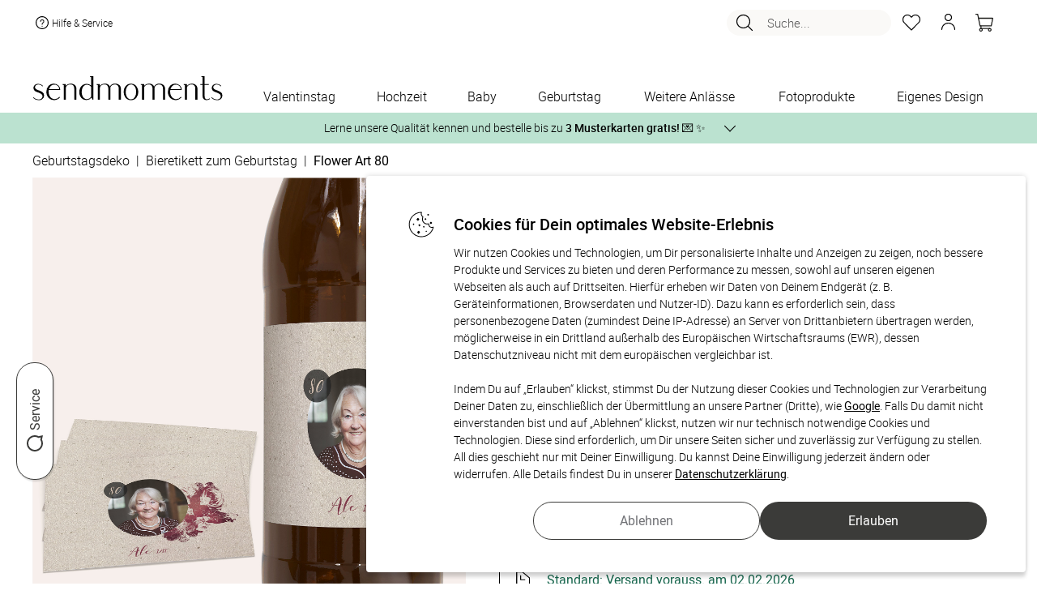

--- FILE ---
content_type: text/html; charset=UTF-8
request_url: https://www.sendmoments.de/bieretiketten-geburtstag-flower-art-80-detail.php
body_size: 94873
content:
<!DOCTYPE html PUBLIC "-//W3C//DTD XHTML 1.0 Strict//EN" "http://www.w3.org/TR/xhtml1/DTD/xhtml1-strict.dtd">
<html xmlns="http://www.w3.org/1999/xhtml" xmlns:fb="http://ogp.me/ns/fb#" xmlns:og="http://ogp.me/ns#" xml:lang="de" lang="de">
<head>
    <title>Bieretiketten Geburtstag Flower Art 80 Detail</title>
			<META NAME="ROBOTS" CONTENT="NOINDEX, FOLLOW">
		<meta http-equiv="content-type" content="text/html; charset=UTF-8" />
    <meta name="_csrf_token" content="74a1f776b27cba574dff500efa18e7a754c5426729f132c009335839d1879fa3">	    <script type="text/javascript">var inst="ng";var PROJECT_IDENTIFIER="post";var LOGIN_STATE=false;var SM_DV="1d56666c48";var resourcesDomain="https://static.sendmoments.de/";var memoryListId="wdjut25rbn";var spr="de_post";var ngn="av9j8fb7p5kp0r26ba8g5e2gie";var ahv="0cvw84qabr";var asu="sma.sendmoments.com";var SMA_EVENT_ADD_TO_BASKET="add_to_basket";var SMA_EVENT_EDIT_BASKET="edit_basket";var SMA_EVENT_REMOVE_BASKET="remove_basket";var SMA_EVENT_ADD_TO_MEMORY_LIST="add_to_memory_list";var SMA_EVENT_REMOVE_FROM_MEMORY_LIST="remove_from_memory_list";var SMA_EVENT_PURCHASE="purchase";var SMA_EVENT_LOGIN="login";var SMA_EVENT_LOGOUT="logout";var SMA_EVENT_REGISTER="register";var showVoucherPopup=false;var voucherPopupData=false;var countryDomainRedirect=false;var emailAlreadyExists=false;var accountRemoval=false;var customerHardBounce=false;var newsletterActivated=null;var CURRENCY_ISO="EUR";var CURRENCY_LOCALE="de-DE";var CURRENCY_SIGN="€";</script><link href="/common/frontend/engine/css/commons.css?dv=1d56666c48" rel="stylesheet" type="text/css" media="all" />
<link href="/common/frontend/engine/css/pre_conf.css?dv=1d56666c48" rel="stylesheet" type="text/css" media="all" />
<link href="/common/frontend/engine/css/horizontal_slider.css?dv=1d56666c48" rel="stylesheet" type="text/css" media="all" />
<script type="text/javascript" src="/common/frontend/common/js/react.production.min.js?dv=1d56666c48"></script>
<script type="text/javascript" src="/common/frontend/common/js/react-dom.production.min.js?dv=1d56666c48"></script>
<script type="text/javascript" src="/common/frontend/engine/js/commons.js?dv=1d56666c48"></script>
<script type="text/javascript" src="/common/frontend/engine/js/pre_conf.js?dv=1d56666c48"></script>
<script type="text/javascript" src="/common/frontend/engine/js/horizontal_slider.js?dv=1d56666c48"></script>
<script type="text/javascript"> var translationsMappedByModules = {"js_products":{"1_copy":"- 1 Exemplar","additional_products_description":"Entdecke jetzt passende Ideen zu Deinem ausgew\u00e4hlten Produkt, die von unseren Kundinnen und Kunden oft\r\n                im Design-Set gekauft werden.","additional_products_title":"Weitere Produkte im passenden Design","bisiness_logo_fragment3":"Wir unterst\u00fctzen Sie auch gerne bei der Gestaltung. Kontaktieren Sie dazu unseren Kundenservice\r\n                telefonisch","block_landing_units_button":"Jetzt entdecken","block_landing_units_text":"Hier findest Du noch viele weitere tolle Varianten & Designs zur Auswahl","changeable_number_note_popup_text":"<div>\r\n        <h4>Sie m\u00f6chten die Zahl auf der Karte individuell anpassen?<\/h4>\r\n        <h4>Kein Problem!<\/h4>\r\n        <p>\r\n          Wir passen die Zahl des Geburtstages gerne f\u00fcr Sie an. Gestalten Sie den Artikel soweit es Ihnen m\u00f6glich ist\r\n          und senden Sie uns im Mitteilungsfeld am Ende des Bestellprozesses eine Nachricht mit Ihrer gew\u00fcnschten Zahl!\r\n          <br \/>\r\n          <br \/>\r\n          Oder nehmen Sie einfach direkt mit uns Kontakt auf:\r\n        <\/p>\r\n        <ul className=\"li_arrowed\">\r\n          <li>\r\n            <i \/>\r\n            telefonisch unter +49 (0)89 215 44 175\r\n          <\/li>\r\n          <li>\r\n            <i \/>\r\n            per E-Mail an kontakt@sendmoments.de\r\n          <\/li>\r\n        <\/ul>\r\n      <\/div>","changeable_number_note_popup_title":"\u00c4nderungsw\u00fcnsche und Extras","change_requests_extras":"\u00c4nderungsw\u00fcnsche & Extras","clean_combination_id":"Clean combination ID","coating_preview":"Veredelungen anzeigen","customize":"ANPASSEN?","design_now":"Jetzt gestalten","envelope_thumbnail_band":"<span>Optional<\/span>\r\n          Passende Umschl\u00e4ge nach Gestaltung Ihrer Karte mitbestellen!","estimated_delivery_time":"Gesch\u00e4tzte Lieferzeit","express_delivery_block":"<span>Express:<\/span> jetzt bestellen - Versand am","external_dimensions":"Au\u00dfenma\u00df","format":"Format","gift_cards_notice":"Eine Teileinl\u00f6sung des Geschenkgutscheins ist nicht m\u00f6glich","go_to_basket":"Zum Warenkorb","image_unavailable_text":"Eine Vorschau der gew\u00e4hlten Konfiguration ist momentan leider nicht verf\u00fcgbar.","in-stock":"Auf Lager","landing_units_block_description":"Lerne jetzt unsere Vielfalt kennen und entdecke weitere hochwertige Designs f\u00fcr Dein ausgew\u00e4hltes\r\n                  Produkt.","landing_units_block_title":"Diese Designs k\u00f6nnten Dir auch gefallen","modal_text_free_sample_print":"<div>\r\n        <p>\r\n          Deine Zufrieden&shy;heit liegt uns am Herzen. Bestelle kosten&shy;frei bis zu 3 Muster&shy;karten mit\r\n          verschiedenen Designs oder Papier&shy;sorten, um Deine Karte zu pr\u00fcfen.\r\n        <\/p>\r\n        So geht es:\r\n        <ul className=\"text_left\">\r\n          <li className=\"padding_bottom10\">W\u00e4hle bei der St\u00fcck&shy;zahl &quot;Muster&shy;karte&quot;.<\/li>\r\n          <li className=\"padding_bottom10\">Gestalte die Karte nach Deinen W\u00fcnschen<\/li>\r\n          <li className=\"padding_bottom10\">Deinen Favoriten kannst Du in der gew\u00fcnschten St\u00fcckzahl nachbestellen.<\/li>\r\n        <\/ul>\r\n        <p>\r\n          Hinweis: Fotos und Texte der Muster&shy;karten werden nicht durch unseren Service gepr\u00fcft. Auch\r\n          \u00c4nderungs&shy;w\u00fcnsche sind daher hier nicht umsetzbar. Die Karten sind zudem durch einen Hinweis&shy;text als\r\n          Muster gekennzeichnet.\r\n        <\/p>\r\n      <\/div>","modal_title_free_sample_print":"Kostenloser Probedruck","more_designs":"Weitere Designs","more_product_same_design":"Weitere Produkte im passenden Design","number":"ZAHL","order_by_email":"oder per E-Mail an:","order_product_with_digital_guest_list":"Mit digitaler G\u00e4steliste","order_product_with_digital_photo_album":"Mit digitalem Fotoalbum","out-of-stock":"Produkt nicht vorr\u00e4tig","payment-methods-title":"Sicher bezahlen mit:","place_company_logo":"M\u00f6chten Sie Ihr Firmenlogo anders platzieren, f\u00fcgen Sie einfach ein Bildfeld zur Karte hinzu und laden\r\n                Sie dann Ihr Logo hoch.","price-summary-title":"Gesamt","product_amount":"Mindestbestellmenge","product_amount_choose_more_than":"W\u00e4hle mehr als","product_amount_free_sample":"Kostenlose Musterkarte","product_amount_select_quantity":"St\u00fcckzahl w\u00e4hlen","product_details":"Produktdetails","product_features_color":"Farbe","save_unit_configuration":"Save unit configuration","save_unit_tags":"Save unit tags","special_wishes_block_button":"Fragen und \u00c4nderungsw\u00fcnsche","special_wishes_popup_text":"<div>\r\n          <h4>Sie m\u00f6chten:<\/h4>\r\n\r\n          <ul className=\"li_arrowed\">\r\n            <li>eine \u00c4nderung im Produkt-Design?<\/li>\r\n            <li>\r\n              <i \/>\r\n              Hilfe bei der Positionierung von Bild oder Text?\r\n            <\/li>\r\n            <li>\r\n              <i \/>\r\n              andere Extras?\r\n            <\/li>\r\n          <\/ul>\r\n\r\n          <h4>Kein Problem!<\/h4>\r\n          <p>\r\n            Dies alles passen wir gern f\u00fcr Sie an. Gestalten Sie den Artikel soweit es Ihnen m\u00f6glich ist und senden uns\r\n            im Mitteilungsfeld am Ende des Bestellprozesses eine Nachricht mit Ihren \u00c4nderungsw\u00fcnschen! <br \/>\r\n            <br \/>\r\n            Oder nehmen Sie einfach direkt mit uns Kontakt auf:\r\n          <\/p>\r\n          <ul className=\"li_arrowed\">\r\n            <li>\r\n              <i \/>\r\n              telefonisch unter +49 (0)89 215 44 175\r\n            <\/li>\r\n            <li>\r\n              <i \/>\r\n              per E-Mail an kontakt@sendmoments.de\r\n            <\/li>\r\n          <\/ul>\r\n        <\/div>","special_wishes_popup_title":"\u00c4nderungsw\u00fcnsche und Extras","standart_delivery_block":"<span>Standard:<\/span> Versand vorauss. am","that_how_it_done":"So geht's!","that_how_it_works":"So funktionierts!","three_free":"DREI KOSTENLOSE","unavailable_thumbnail_notice":"Dieses Produkt ist momentan ausverkauft","unavailable_thumbnail_notice_date":"Wieder erh\u00e4ltlich ab:","unsupported_mobile_product_warning_popup_text":"<div>\r\n        Wegen der vielzahl von Gestaltungsoptionen und der verwendeten Textmengen ist dieses Produkt leider nicht\r\n        geeignet zur Konfiguration auf kleinen mobilen Bildschirmen.\r\n        <br \/>\r\n        Bitte besuchen Sie diese Seite mit einem Tablet oder Computer mit gr\u00f6sserer Aufl\u00f6sung.\r\n      <\/div>","unsupported_mobile_product_warning_popup_title":"Produkt ungeeignet f\u00fcr Konfiguration am Mobilger\u00e4t","usually_placeholder_your_company_back_cards":"Auf der R\u00fcckseite der Karten ist in der Regel ein Platzhalter f\u00fcr Ihr Firmenlogo vorgesehen.","without_design":"Ohne Gestaltung","with_design":"Mit Gestaltung","your_company_logo":"IHR FIRMENLOGO","your_logo":"Ihr Logo"},"js_order":{"1_exemplaire":"- 1 Exemplar","add":"Anzahl","are_you_customer":"Du bist bereits Kunde?","basket_products_item":"Artikel","basket_products_items":"Artikel","birth_date":"Geburtsdatum","birth_date_error_message":"Das eingegebene Datum ist ung\u00fcltig. Bitte \u00fcberpr\u00fcfe Deine Eingabe.","brandless_block_print_watermark":"sendmoments Markenzeichen auf Produkt drucken","brandless_block_remove_watermark":"Markenzeichen entfernen","brandless_block_remove_watermark_from_product":"sendmoments Markenzeichen von Produkt entfernen lassen","checkout-step-price-summary-info":"<p>Es gelten unsere <span id='privacy_popup_link' class=\"link\">Datenschutzbestimmungen<\/span>, <span id='terms_and_conditions_link' class=\"link\">AGBs<\/span> und <span id='policy_link' class=\"link\">Widerrufsbestimmungen<\/span>.<\/p><p>Als Kunde erh\u00e4ltst Du ausgesuchte Produktempfehlungen per E-Mail oder Post. Du kannst dem jederzeit mit einer Nachricht an uns widersprechen: <a href=\"mailto:{[project_contact_email]}\">{[project_contact_email]}<\/a><\/p>","checkout-step-price-summary-info-links":"<p>Es gelten unsere <span id='privacy_popup_link' class=\"link\">Datenschutzbestimmungen<\/span>, <span id='terms_and_conditions_link' class=\"link\">AGBs<\/span> und <span id='policy_link' class=\"link\">Widerrufsbestimmungen<\/span>.<\/p>","checkout-step-price-summary-info-newsletter-checkbox":"<p>Ich willige ein, den Newsletter, personalisierte Werbung und exklusive Angebote von sendmoments gem\u00e4\u00df der <span id='privacy_popup_link' class=\"link\">Datenschutzerkl\u00e4rung<\/span> zu erhalten. Meine Einwilligung kann ich jederzeit widerrufen, z.\u202fB. \u00fcber den Abmeldelink in jeder E-Mail.<\/p>","checkout_steps_address":"Adresse","checkout_steps_confirmation":"Best\u00e4tigung","checkout_steps_payment_method":"Zahlungsart","checkout_steps_shopping_cart":"Warenkorb","confirm_different_email_popup_confirm_button":"Best\u00e4tigen","confirm_different_email_popup_content":"Achtung. Die von Ihnen angegebene E-Mail Adresse ist bereits vergeben. Bitte melden Sie sich ab und melden Sie sich erneut mit der E-Mail Adresse %s ein. Alternativ k\u00f6nnen Sie die Bestellung mit Ihrer Anmelde-Email fortsetzen","confirm_different_email_popup_continue_with_existing":"Mit bestehender E-Mail fortfahren:","confirm_different_email_popup_continue_with_registered":"Mit Ihrer Anmelde-Email fortfahren:","confirm_different_email_popup_title":"Sie sind mit einer anderen E-Mail Adresse angemeldet. Welche E-Mail Adresse m\u00f6chten Sie f\u00fcr Ihre Bestellung verwenden?","copy":"Kopieren","customer_message_change_requests":"\u00c4nderungsw\u00fcnsche","delivery_block_choose_country":"Land w\u00e4hlen","delivery_block_country_321":"Die Zustellung erfolgt entweder per Schweizer Post oder Go.","delivery_block_country_71":"Die Zustellung erfolgt entweder per DHL, UPS, \u00d6sterreichischer Post oder Go.","delivery_block_delivery_by_companies":"Die Zustellung erfolgt entweder per DHL, Deutscher Post, UPS, DPD oder Go","delivery_block_digital_download":"Digitaler Download","delivery_block_disabled_notice":"F\u00fcr einige Produkte im Warenkorb ist kein %versand verf\u00fcgbar.","delivery_block_shipping_options":"Versandoptionen","no_payment_required":"Keine Zahlung n\u00f6tig","order_product_add_to_shopping_list":"Auf die Merkliste","order_product_article":"Artikel","order_product_detail_amount_container":"Klicke auf \"Bearbeiten\", um die St\u00fcckzahl zu \u00e4ndern. Die Einzelgestaltung erfordert eine individuelle Personalisierung jeder einzelnen Version des Produkts im Konfigurator.","order_product_edit":"Bearbeiten","order_product_edit_design":"Gestaltung bearbeiten","order_product_express_disabled":"Kein Expressversand","order_product_fitting_products":"Passende Produkte","order_product_individual_design_active":"Einzelgestaltung aktiv","order_product_remove":"Entfernen","order_product_sample_cards":"Musterkarten","order_product_summary":"Bestellzusammenfassung","order_product_with_digital_guest_list":"Mit digitaler G\u00e4steliste","order_product_with_digital_photo_album":"Mit digitalem Fotoalbum","price_summary_block_extra_costs":"Extrakosten","price_summary_block_incl":"inkl","price_summary_block_minimum_order_voucher":"Mindestbestellwert f\u00fcr Gutschein","price_summary_block_minus_voucher":"abzgl. GUTSCHEIN","price_summary_block_plus_shipping_handling":"zzgl. Versandkosten","price_summary_block_subtotal":"Zwischensumme","price_summary_block_total":"Gesamtsumme","price_summary_block_total_sum":"Endsumme","price_summary_block_vat":"MwSt","product_details":"Produktdetails","product_features_color":"Farbe","product_features_format":"Format","product_features_number_pages":"Seitenanzahl","product_features_sheet":"Blatt","product_features_size":"Gr\u00f6sse","product_names_popup_description":"Die Einzelgestaltung erm\u00f6glicht Dir, Elemente auf einem Produkt individuell zu gestalten. Bitte beachte, dass Du dabei <strong>jede Version<\/strong> im Konfigurator <strong>ausw\u00e4hlen und einzeln personalisieren<\/strong> musst. F\u00fcr \u00c4nderungen an Deinen Versionen oder der Bestellmenge w\u00e4hle im Warenkorb die Option \u201eGestaltung bearbeiten\u201c.","product_names_popup_title":"Mit Einzelgestaltung","receive_your_order_free":"Du erh\u00e4ltst Deine Bestellung kostenfrei.","sample_popup_content":"<p>\r\n  Deine Zufrieden&shy;heit liegt uns am Herzen. Bestelle kosten&shy;frei bis zu 3 Muster&shy;karten mit\r\n  verschiedenen Designs oder Papier&shy;sorten, um Deine Karte zu pr\u00fcfen.\r\n<\/p>\r\nSo geht es:\r\n<ul className=\"text_left\">\r\n  <li className=\"padding_bottom10\">W\u00e4hle bei der St\u00fcck&shy;zahl &quot;Muster&shy;karte&quot;.<\/li>\r\n  <li className=\"padding_bottom10\">Gestalte die Karte nach Deinen W\u00fcnschen<\/li>\r\n  <li className=\"padding_bottom10\">Deinen Favoriten kannst Du in der gew\u00fcnschten St\u00fcckzahl nachbestellen.<\/li>\r\n<\/ul>\r\n<p>\r\n  Hinweis: Fotos und Texte der Muster&shy;karten werden nicht durch unseren Service gepr\u00fcft. Auch\r\n  \u00c4nderungs&shy;w\u00fcnsche sind daher hier nicht umsetzbar. Die Karten sind zudem durch einen Hinweis&shy;text als\r\n  Muster gekennzeichnet.\r\n<\/p>","sample_popup_title":"Kostenloser Probedruck","step1_back_button":"Weiter Einkaufen","step1_checkout_button":"Zur Kasse","step1_danger":"Achtung","step1_maximum_free_invitation_cards":"Die maximale Anzahl an gratis Einladungskarten ist erreicht.","step1_maximum_three_free_sample_cards":"Sie k\u00f6nnen maximal drei kostenlose Musterkarten bestellen.","step1_maximum_three_free_sample_cards.":"Sie k\u00f6nnen maximal drei kostenlose Musterkarten bestellen.","step1_too_many_sample_cards":"Zu viele Musterkarten","step1_verify_legal_age":"In Deinem Warenkorb befinden sich alkoholhaltige Produkte. Daher m\u00fcssen wir Deine Vollj\u00e4hrigkeit \u00fcberpr\u00fcfen.","step1_view_matching_products":"passende produkte ansehen","step4_billing_address":"Rechnungsadresse","step4_change_requests":"\u00c4nderungsw\u00fcnsche","step4_delivery_address_block":"Lieferadresse","step4_delivery_address_matches_billing_address":"Lieferadresse entspricht der Rechnungsadresse","step4_order":"Bestellen","step4_order_with_costs":"Zahlungspflichtig bestellen","step4_payment_method":"Zahlungsart","step4_policy":"Widerrufsbestimmungen","step4_policy_detail":"Als Kunde erh\u00e4ltst Du ausgesuchte Produktempfehlungen per E-Mail oder Post. Du kannst dem\r\n                        jederzeit mit einer Nachricht an uns widersprechen","step4_privacy_popup":"Datenschutzbestimmungen","step4_shipping_method":"Versandart","step4_terms_conditions_our":"Es gelten unsere","step_button_autogenerate":"Automatisch erstellen","step_clone_product":"Produkt kopieren","step_clone_product_cancel":"Abbrechen","step_clone_product_message":"Wenn Du auf \u201cKopieren\u201c klickst, leiten wir Dich direkt in den Bearbeitungsmodus weiter.\r\nDie Produktkopie wird automatisch auf Deiner Merkliste gespeichert.","step_final_another_account_text1":"Du hast noch kein Kundenkonto?","step_final_another_account_text2":"Um Dein Kundenkonto zu aktivieren,","step_final_another_account_text3":"w\u00e4hle bitte hier Dein Passwort.","step_final_another_account_text4":"Zus\u00e4tzlich erh\u00e4ltst Du eine E-Mail mit einem Freischaltungslink, \u00fcber den Du Dir jederzeit Dein\r\n                Kundenkonto aktivieren kannst.","step_final_attention_error_message":"Achtung Fehlermeldung","step_final_change_password_text1":"Du hast Dein Passwort vergessen?","step_final_change_password_text2":"Kein Problem. Du kannst hier","step_final_change_password_text3":"Dein Passwort zur\u00fccksetzen","step_final_change_password_text4":"und wir schicken Dir eine E-Mail, damit Du Dir ein neues Passwort anlegen kannst.","step_final_customer_service_description":"Falls Du weitere Hilfe ben\u00f6tigst, wende Dich jederzeit gern an unser Kundenservice-Team unter:","step_final_customer_service_email":"E-Mail:","step_final_customer_service_phone":"Tel.:","step_final_customer_service_title":"Pers\u00f6nlicher Kundenservice","step_final_digital_service":"Digitaler Service","step_final_login_block1":"Du hast bereits \u00f6fter bestellt und dadurch ein Kundenkonto?","step_final_login_block2":"Wenn ja,","step_final_login_block3":"melde Dich jetzt an,","step_final_login_block4":"um den Fortschritt Deiner Bestellung im Kundenkonto verfolgen zu k\u00f6nnen.","step_final_login_block4_step2":"damit Dein Formular automatisch ausgef\u00fcllt wird.","step_final_next_step_block_1":"<span className=\"bold\">Sind die Produkte noch in Deinem Warenkorb?<\/span> Falls ja, versuche den\r\n          Bestellvorgang erneut und w\u00e4hle, wenn m\u00f6glich, eine alternative Zahlungsmethode.","step_final_next_step_block_2":"<span class=\"bold\">Sind die Produkte NICHT mehr in Deinem Warenkorb?<\/span> In diesem Fall wurden die\r\n          Daten schon an uns \u00fcbertragen. Die Bestellung muss aber noch freigegeben werden. Kontaktiere unser\r\n          Kundenservice, um die Bestellung zu autorisieren. F\u00fcr eine schnellere Bearbeitung halte bitte die&nbsp;\r\n          <span class=\"bold\">E-Mail-Adresse<\/span>","step_final_next_step_block_3":"bereit, die Du f\u00fcr diese Bestellung\r\n          verwendet hast. Falls Du \u00c4nderungsw\u00fcnsche im Nachrichtenfeld hinterlassen hast, k\u00f6nnten diese verloren\r\n          gegangen sein. Bitte teile uns diese \u00c4nderungen erneut mit, damit wir sie ber\u00fccksichtigen k\u00f6nnen.","step_final_next_step_block_and_this":"und diese","step_final_next_step_block_title":"Wie geht es jetzt weiter?","step_final_next_step_number":"Nummer","step_final_next_step_numbers":"Nummern","step_final_ordered_successfully":"Erfolgreich bestellt!","step_final_order_no":"Bestell-Nr","step_final_questions_text1":"Hier geht\u2019s zu","step_final_questions_text2":"h\u00e4ufigen Fragen und Antworten","step_final_questions_text3":"sendmoments Kundenservice","step_final_questions_title":"Du hast Fragen?","step_final_track_order":"Bestellung verfolgen","step_remove_from_cart":"Produkt l\u00f6schen","step_remove_from_cart_no_stock":"M\u00f6chtest Du das Produkt wirklich aus dem Warenkorb entfernen?\r\nDein Produkt wird automatisch auf die Merkliste verschoben.","step_remove_from_cart_stock":"M\u00f6chtest Du das Produkt wirklich aus dem Warenkorb entfernen?","terms_and_conditions":"AGBs","text_check_block_checked_by_designers":"Dein Produkt wird von unseren Lektor:innen und Designer:innen intern gecheckt und anschlie\u00dfend produziert.","text_check_block_check_language_not_possible":"Textkontrolle nicht f\u00fcr Fremdsprachen m\u00f6glich","text_check_block_image_text_check":"Bild- und Textkontrolle","text_check_block_no_product_check":"Kein Produkt-Check","text_check_block_product_check":"Produkt-Check","text_check_block_shipping_delay":"Versand verz\u00f6gert sich durch den Produktcheck um 2-3 Tage","text_check_block_user_checked_message":"Ich habe meine Gestaltung selbst gecheckt und verzichte auf zus\u00e4tzliche Kontrollen von Lektor:innen und Designer:innen.","text_check_block_waive_checks":"Ich habe meine Gestaltung selbst gecheckt und verzichte auf zus\u00e4tzliche Kontrollen von Lektor:innen und Designer:innen.","three_free":"DREI KOSTENLOSE","view_details":"Details ansehen","voucher_block_coupon_code":"Gutscheincode","voucher_block_enter_coupon_code":"Gutscheincode eingeben","your_basket":"Dein Warenkorb"},"js_general":{"account_removed":"Konto entfernt","allow":"Erlauben","birth_date":"Geburtsdatum","calendar_next":"N\u00e4chste Seite","cancel":"Abbrechen","change_not_possible":"\u00c4nderung nicht m\u00f6glich","change_not_possible_text1":"E-Mailadresse kann nicht auf","change_not_possible_text2":"ge\u00e4ndert werden.<br \/>","change_not_possible_text3":"ist bereits mit einem existierenden Kundenkonto verkn\u00fcpft.","click_here":"hier klicken","click_hier":"hier","close_button":"Schlie\u00dfen","close_button_login_modal":"Schlie\u00dfen","completed":"Abgeschlossen","cookie_message":"Wir benutzen Cookies, um unseren Besuchern das beste Webseiten-Erlebnis zu erm\u00f6glichen. \r\nAu\u00dferdem werden teilweise auch Cookies von Diensten Dritter gesetzt. Weiterf\u00fchrende \r\nInformationen erhalten Sie in der <a target=\"_blank\" href=\"\/datenschutz.php\">Datenschutzerkl\u00e4rung<\/a>","cookie_popup_header":"Cookies f\u00fcr Dein optimales Website-Erlebnis","cookie_popup_message":"Wir nutzen Cookies und Technologien, um Dir personalisierte Inhalte und Anzeigen zu zeigen, \r\nnoch bessere Produkte und Services zu bieten und deren Performance zu messen, \r\nsowohl auf unseren eigenen Webseiten als auch auf Drittseiten. \r\nHierf\u00fcr erheben wir Daten von Deinem Endger\u00e4t (z. B. Ger\u00e4teinformationen, Browserdaten und Nutzer-ID). \r\nDazu kann es erforderlich sein, dass personenbezogene Daten (zumindest Deine IP-Adresse) an Server von Drittanbietern \u00fcbertragen werden, \r\nm\u00f6glicherweise in ein Drittland au\u00dferhalb des Europ\u00e4ischen Wirtschaftsraums (EWR), \r\ndessen Datenschutzniveau nicht mit dem europ\u00e4ischen vergleichbar ist.\r\n<br \/><br \/>\r\nIndem Du auf \u201eErlauben\u201c klickst, stimmst Du der Nutzung dieser Cookies und Technologien zur Verarbeitung Deiner Daten zu, \r\neinschlie\u00dflich der \u00dcbermittlung an unsere Partner (Dritte), wie <a target=\"_blank\" href=\"https:\/\/business.safety.google\/privacy\/\">Google<\/a>. \r\nFalls Du damit nicht einverstanden bist und auf \u201eAblehnen\u201c klickst, nutzen wir nur technisch notwendige Cookies und Technologien. \r\nDiese sind erforderlich, um Dir unsere Seiten sicher und zuverl\u00e4ssig zur Verf\u00fcgung zu stellen. \r\nAll dies geschieht nur mit Deiner Einwilligung. Du kannst Deine Einwilligung jederzeit \u00e4ndern oder widerrufen. \r\nAlle Details findest Du in unserer <a target=\"_blank\" href=\"\/datenschutz.php\">Datenschutzerkl\u00e4rung<\/a>.","cookie_settings":"Cookie-Einstellungen","customer_account_been_removed":"Ihr Kundenkonto wurde entfernt und die L\u00f6schung der Daten in Auftrag gegeben.","customer_reviews":"Unsere Kundenbewertungen","delivery_emails_not_possible":"Zustellung E-Mails nicht m\u00f6glich","delivery_emails_not_possible_text":"Unsere E-Mails an Sie konnten in letzter Zeit nicht zugestellt werden.<br \/>\r\nBitte \u00fcberpr\u00fcfen und korrigieren Sie Ihre E-Mail Adresse.","designs":"Designs","design_now":"Jetzt gestalten","duplicate_product":"Produkt kopieren","email_adresse":"E-Mail Adresse","error_page_content":"Ein Fehler ist aufgetreten.\r\n<br \/>\r\nSie haben nichts falsch gemacht, <strong>es ist unsere Schuld.<\/strong>\r\n<br \/>\r\nWir haben automatisch eine detaillierte Fehlermeldung erzeugt und k\u00fcmmern uns bereits um die Behebung.\r\n<br \/>\r\nF\u00fcr die entstandenen Unannehmlichkeiten bitten wir um Entschuldigung\r\n<br \/>\r\nWenn Sie diesen Fehler weiterhin sehen, z\u00f6gern Sie bitte nicht und\r\n<br \/> <a href=\"\/impressum.php\">kontaktieren Sie uns<\/a>!","error_page_title":"Hoppla! Hier stimmt etwas nicht!","filter":"Filter","filter_less":"Weniger","filter_see_more":"Mehr sehen","forgot_password":"Passwort vergessen","have_forgotten_password":"Sie haben Ihr Passwort vergessen?","hello":"Hallo","load_more":"Mehr laden","load_more_designs":"Weitere Designs laden","login_form_popup_title":"Anmeldeformular","login_modal_confirm_button_text":"Anmelden","more":"Mehr","more_filters":"Mehr Filter","newsletter_registration_successful":"Newsletter-Anmeldung erfolgreich","new_customer":"Neuer Kunde?","no":"Nein","number":"Anzahl:","page":"Seite","paginate_from":"von","pagination_designs":"Designs","password":"Passwort","personal_inspiration_offers":"Freuen Sie sich auf pers\u00f6nliche Inspirationen und Angebote","per_page":"Pro Seite","pieces":"St\u00fcck","please_enter_your_email":"Bitte geben Sie hier Ihre E-Mail Adresse ein","plural_pieces":"St\u00fcck \u00e0","questions_answers":"Fragen und Antworten","refuse":"Ablehnen","register_now":"Jetzt registrieren","remember_me":"Angemeldet bleiben","request_password_now":"Passwort jetzt anfordern","reset_filters":"Alle Filter zur\u00fccksetzen","restore_password_message":"Wenn die von Ihnen eingegebene E-Mail-Adresse einem Konto in unserem System entspricht, erhalten Sie in K\u00fcrze einen Link zum Zur\u00fccksetzen Ihres Passworts.","search":"Suche...","show_all":"Alle anzeigen","show_fewer_customer_reviews":"Weniger Kundenbewertungen anzeigen","show_less":"Weniger anzeigen","single_piece":"Stk. \u00e0","submit":"Absenden","thank_you_login_form":"Vielen Dank","total":"Gesamtsumme","unity":"","unknown_error_occurred_login_form":"Ein unbekannter Fehler ist aufgetreten","view_all_customer_reviews":"Alle Kundenbewertungen anzeigen","voucher_popup_content":"Ihr Gutschein wurde erfolgreich gespeichert und erscheint im Warenkorb, sobald Sie einen Artikel hinzuf\u00fcgen.","voucher_popup_title":"Ihr Gutscheincode wurde hinzugef\u00fcgt","would_you_like_to":"M\u00f6chten Sie zu","would_you_like_to_change":"wechseln?","yes":"Ja","yes_remove_product":"Ja, Produkt l\u00f6schen","you_live_in":"Sie wohnen in"}} </script><!--    -->		<link rel="canonical" href="https://www.sendmoments.de/bieretiketten-geburtstag-flower-art-80-detail.php" />
		<link rel="alternate" hreflang="de-at" href="https://www.sendmoments.at/bieretiketten-geburtstag-flower-art-80-detail.php" />
		<link rel="alternate" hreflang="de-ch" href="https://www.sendmoments.ch/bieretiketten-geburtstag-flower-art-80-detail.php" />
		<link rel="alternate" hreflang="de-de" href="https://www.sendmoments.de/bieretiketten-geburtstag-flower-art-80-detail.php" />
		<link rel="alternate" hreflang="fr-fr" href="https://www.sendmoments.fr/bieretiketten-geburtstag-flower-art-80-detail.php" />
		<link rel="alternate" hreflang="x-default" href="https://www.sendmoments.de/bieretiketten-geburtstag-flower-art-80-detail.php" />
	    <link rel="icon" href="/static/default/pics/favicon.png?dv=1d56666c48" type="image/x-icon" />
    <meta name="description" content="Die große Feier soll ein ganz besonderes Flair versprühen. Unsere Bieretiketten im leisten dazu einen wundervollen Beitrag."/>
<meta name="viewport" content="width=device-width, initial-scale=1.0"/>
<meta name="p:domain_verify" content="05159d0edc51be5dfb45a897ce079354"/>
<meta property="og:image" content="https://static.sendmoments.de/products/products/2831/1831/cfr3apji2c32ovddp/th_188.jpeg"/>
            <script async src="https://cdn.eye-able.com/configs/www.sendmoments.de.js"></script>
    <script async src="https://cdn.eye-able.com/public/js/eyeAble.js"></script>
</head><body class="no-js square-units header-notice-visible">
<script>
    const dfLayerOptions = {
        installationId: '5719d122-30a5-4ce9-b9a6-ca84cd1796f9',
        zone: 'eu1'
    };
    (function (l, a, y, e, r, s) {
        r = l.createElement(a); r.onload = e; r.async = 1; r.src = y;
        s = l.getElementsByTagName(a)[0]; s.parentNode.insertBefore(r, s);
    })(document, 'script', 'https://cdn.doofinder.com/livelayer/1/js/loader.min.js', function () {
        doofinderLoader.load(dfLayerOptions);
    });
</script>
<script type="application/javascript">
    var headerProps = {"isLoggedIn":false,"isChristmas":false,"salutation":"","useMemoryList":true,"showShoppingBasket":true,"lastName":"","firstName":"","userName":"","infoAndContact":"<div class=\"info_contakt\"><a href=\"https:\/\/www.sendmoments.de\/faq.php\" class=\"help-link\"><svg width=\"24\" height=\"24\" viewBox=\"0 0 24 24\" fill=\"none\" xmlns=\"http:\/\/www.w3.org\/2000\/svg\">\r\n<circle cx=\"12\" cy=\"12\" r=\"8\" fill=\"#FFFFFF\"><\/circle>\r\n<path fill-rule=\"evenodd\" clip-rule=\"evenodd\" d=\"M12 4C10.4178 4 8.87103 4.46919 7.55544 5.34824C6.23985 6.22729 5.21447 7.47672 4.60897 8.93853C4.00347 10.4003 3.84504 12.0089 4.15372 13.5607C4.4624 15.1126 5.22433 16.538 6.34315 17.6568C7.46197 18.7757 8.88743 19.5376 10.4393 19.8463C11.9911 20.155 13.5997 19.9965 15.0615 19.391C16.5233 18.7855 17.7727 17.7601 18.6518 16.4446C19.5308 15.129 20 13.5822 20 12C19.9977 9.87901 19.1541 7.84543 17.6543 6.34566C16.1546 4.84589 14.121 4.00231 12 4ZM10.6591 5.25901C11.9924 4.99382 13.3743 5.12993 14.6302 5.65013C15.8861 6.17034 16.9595 7.05127 17.7147 8.18154C18.4699 9.31177 18.873 10.6406 18.873 11.9999C18.871 13.8221 18.1462 15.5692 16.8577 16.8577C15.5692 18.1462 13.8221 18.871 11.9999 18.873C10.6406 18.873 9.31177 18.4699 8.18154 17.7147C7.05128 16.9595 6.17034 15.8861 5.65013 14.6302C5.12993 13.3743 4.99382 11.9924 5.25902 10.6591C5.52422 9.32589 6.17881 8.10123 7.14002 7.14002C8.10124 6.17881 9.3259 5.52421 10.6591 5.25901Z\" fill=\"black\"><\/path>\r\n<path class=\"sign\" d=\"M12.06 7.94458C12.3949 7.93413 12.7286 7.98852 13.0406 8.10455C13.3538 8.22101 13.6387 8.39717 13.8774 8.62241C14.1162 8.84768 14.3037 9.11726 14.4279 9.4146C14.5515 9.7107 14.6097 10.0278 14.5987 10.3462C14.6132 10.769 14.5149 11.1882 14.3133 11.5652C14.111 11.9434 13.8114 12.2666 13.4427 12.5056L13.4416 12.5063C13.1725 12.6764 12.9562 12.9096 12.8135 13.1821C12.6708 13.4545 12.6065 13.7569 12.6266 14.0594L12.6269 14.0669C12.6269 14.2126 12.5654 14.351 12.4585 14.4519C12.3517 14.5526 12.2083 14.6081 12.06 14.6081C11.9117 14.6081 11.7683 14.5526 11.6615 14.4519C11.5553 14.3517 11.494 14.2147 11.4931 14.0701C11.4686 13.6035 11.5688 13.1388 11.7841 12.7189C11.9999 12.2981 12.3242 11.9362 12.7263 11.666L12.7311 11.6629C12.9652 11.5222 13.1554 11.3269 13.2838 11.0967C13.4122 10.8666 13.4744 10.6094 13.4649 10.3504L13.4649 10.3462C13.4649 9.99857 13.3185 9.66373 13.0557 9.41578C12.7927 9.16761 12.4346 9.02713 12.06 9.02713C11.6854 9.02713 11.3273 9.16761 11.0643 9.41578C10.8015 9.66373 10.6551 9.99857 10.6551 10.3462C10.6551 10.492 10.5937 10.6303 10.4868 10.7312C10.38 10.8319 10.2366 10.8875 10.0883 10.8875C9.94 10.8875 9.79656 10.8319 9.68981 10.7312C9.58337 10.6308 9.52203 10.4933 9.52142 10.3484C9.51001 10.0292 9.56817 9.71136 9.69213 9.4146C9.81633 9.11726 10.0038 8.84768 10.2426 8.62241C10.4813 8.39717 10.7662 8.22101 11.0794 8.10455C11.3914 7.98852 11.7251 7.93413 12.06 7.94458Z\" fill=\"#1D1D1D\"><\/path>\r\n<path class=\"sign\" d=\"M12.0598 16.9949C12.3949 16.9949 12.6665 16.7235 12.6665 16.3886C12.6665 16.0538 12.3949 15.7823 12.0598 15.7823C11.7248 15.7823 11.4532 16.0538 11.4532 16.3886C11.4532 16.7235 11.7248 16.9949 12.0598 16.9949Z\" fill=\"#1D1D1D\"><\/path>\r\n<\/svg> Hilfe &amp; Service<\/a> <!--| <a class=\"phone_number\" href=\"tel:+4922195672510\">0221 956 725 10<\/a> | <span class=\"working-hours\">Mo. - Fr. von 9 bis 17 Uhr<\/span>--><\/div>","phoneNumber":"0221 956 725 10","currentDomainUrl":"https:\/\/www.sendmoments.de\/","customerPageUrl":"https:\/\/www.sendmoments.de\/services\/mein-konto","productsListUrl":"https:\/\/www.sendmoments.de\/services\/meine-produkte","serviceUrl":"https:\/\/www.sendmoments.de\/services","orderListUrl":"https:\/\/www.sendmoments.de\/services\/meine-bestellungen","customerDetailsUrl":"https:\/\/www.sendmoments.de\/services\/meine-daten","step1Url":"https:\/\/www.sendmoments.de\/bestellung-1.php","labelMemoryList":"Merkliste","labelLogout":"Logout","labelLogin":"Login","labelSignUp":"Registrieren","labelMyAccount":"Mein Konto","labelMyOrders":"Meine Bestellungen","labelMyData":"Meine Daten","labelShoppingCart":"Warenkorb","labelEmptyShoppingCard":"Dein Warenkorb ist leer","countMemoryListProducts":0,"completedOrdersCount":0,"cartProductsCount":0,"noticeData":{"isChristmas":false,"isValentinesDay":false,"headerChristmasMessage":"<svg xmlns=\"http:\/\/www.w3.org\/2000\/svg\" width=\"29\" height=\"24\" viewBox=\"0 0 29 24\">\r\n  <path d=\"M26.871,11.658a5.664,5.664,0,0,0-4.628-1.275,3.6,3.6,0,0,0-2.664,1.952,3.171,3.171,0,0,0,0,2.691,2.564,2.564,0,0,0,1.75,1.439.575.575,0,0,0,.26-1.121,1.438,1.438,0,0,1-.973-.814,1.994,1.994,0,0,1-.007-1.693,2.471,2.471,0,0,1,1.844-1.324,4.505,4.505,0,0,1,3.634.99c1.863,1.716,1.625,4.706.335,6.493-1.442,2-3.747,1.962-6.681,1.915-.452-.006-.915-.014-1.388-.014H15.977V19.121a2.958,2.958,0,0,0,1.9-.712,2.195,2.195,0,0,0,.6-1.614V13.678A.576.576,0,0,0,17.9,13.1h-.76V9.773a.568.568,0,0,0,.445-.549V6.552a.576.576,0,0,0-.575-.575H14.651c2.3-1.536,2.559-2.38,2.526-2.9a1.22,1.22,0,0,0-.839-1.045,1.463,1.463,0,0,0-1.393.159,6.389,6.389,0,0,0-2.013,2.726c-.035-.048-.073-.091-.109-.139a4.309,4.309,0,0,0-2.4-1.973,1.47,1.47,0,0,0-1.506.376,1.149,1.149,0,0,0-.255.517h0a1.86,1.86,0,0,0,.628,1.6,7.849,7.849,0,0,0,.974.673h-.83a.576.576,0,0,0-.575.575V9.224a.569.569,0,0,0,.446.549v.448c-.246-.347-.482-.69-.691-1-.351-.517-.663-.975-.923-1.3a6.389,6.389,0,0,0-1.042-1.1c-.935-.721-2.964-1.278-4.14-.547a1.891,1.891,0,0,0-.764,2.166l.172.856c.411,2.038.835,4.146,1.093,6.235.169,1.371.421,3.2,2.46,3.558v1.8H2.09a.575.575,0,0,0,0,1.15H18.358c.466,0,.923.007,1.37.015s.86.014,1.277.014c2.589,0,4.81-.265,6.354-2.407,1.577-2.184,1.838-5.869-.488-8.011M13.575,13.1V9.8h2.414v3.3Zm2.86-4.454h-2.86V7.127h2.861Zm-.887-5.477a.524.524,0,0,1,.263-.1.184.184,0,0,1,.074.015c.091.039.132.071.142.073-.013.081-.169.592-1.794,1.708a4.677,4.677,0,0,1,1.315-1.7m-5.756.762-.563-.116.564.114a.516.516,0,0,1,.372,0,3.361,3.361,0,0,1,1.729,1.529c.025.036.051.071.076.106A8.88,8.88,0,0,1,10.1,4.479a.859.859,0,0,1-.3-.545m.222,3.193h2.411V8.648H10.014ZM10.459,9.8h1.966v3.277A3.622,3.622,0,0,1,10.459,11.7Zm-6.3,5.6c-.263-2.134-.692-4.263-1.107-6.321l-.172-.855c-.144-.724.138-.9.244-.964a1.477,1.477,0,0,1,.767-.171,3.77,3.77,0,0,1,2.064.652,5.411,5.411,0,0,1,.848.907c.244.3.537.737.867,1.223,1.256,1.851,2.977,4.385,4.892,4.385h4.767V16.8a1.074,1.074,0,0,1-.261.8A2.971,2.971,0,0,1,15.232,18c-1.1,0-2.223.023-3.336.051-1.878.046-3.817.09-5.717-.024A.519.519,0,0,0,6.049,18a.568.568,0,0,0-.082.017h0C4.6,17.929,4.377,17.19,4.155,15.4m2.469,3.8c.728.033,1.457.052,2.184.052,1.048,0,2.091-.025,3.116-.051.967-.023,1.932-.04,2.9-.043V20.9h-8.2Z\" \/>\r\n<\/svg>\r\n<label>\r\n  Jetzt noch f\u00fcr Weihnachten bestellen!&nbsp;\r\n  <span>Bitte beachte die jeweiligen Lieferzeiten.<\/span>\r\n<\/label>","christmasInfoPopup":{"content":"<div class=\"row\">\r\n  <div>\r\n    <a href=\"\/weihnachten\/weihnachtskarten.php\">> Weihnachtskarten<\/a><br\/>\r\n    <a href=\"\/fotokalender.php?filter[sizeGroupId]=281\">> Wandkalender A3 und A4<\/a><br\/>\r\n    <a href=\"\/tischkalender.php?filter[sizeGroupId]=191\">> Tischkalender im Holzblock<\/a><br\/>\r\n    <a href=\"\/fotobuch\">> Fotob\u00fccher Hardcover<\/a><br\/>\r\n  <\/div>\r\n  <div>\r\n    <a href=\"\/bilderbox.php\">> Bilderboxen<\/a><br\/>\r\n    <a href=\"\/fruehstuecksbrettchen.php\">> Fr\u00fchst\u00fccksbrettchen<\/a><br\/>\r\n    <a href=\"\/holzschilder.php\">> Holzschilder<\/a><br\/>\r\n    <a href=\"\/tassen.php\">> Tassen<\/a><br\/>\r\n  <\/div>\r\n<\/div>","title":"Bis 18.12. bestellen und Lieferung vor Weihnachten"}},"eventWizardWorkflowData":{"opened":false},"eventWizardLabel":"Event-Assistent","showMobileFaqLink":true,"faqPageLinkContent":"<a data-content=\"Hilfe & Service\" href=https:\/\/www.sendmoments.de\/faq.php aria-label=\"Hilfe & Service\">\r\n  <div class=\"icon-wrapper\" style=\"background-color: #E5E5E5\">\r\n    <svg width=\"33\" height=\"34\" viewBox=\"0 0 33 34\" fill=\"none\" xmlns=\"http:\/\/www.w3.org\/2000\/svg\">\r\n      <path\r\n            d=\"M16.5714 9.50235C15.9657 9.48373 15.3623 9.57606 14.7985 9.7736C14.2347 9.97114 13.7227 10.2697 13.2942 10.6506C12.8657 11.0316 12.5299 11.4868 12.3077 11.9881C12.0856 12.4893 11.9817 13.0258 12.0026 13.5643C12.0026 13.7657 12.0926 13.9589 12.2529 14.1014C12.4131 14.2438 12.6304 14.3238 12.857 14.3238C13.0835 14.3238 13.3008 14.2438 13.461 14.1014C13.6213 13.9589 13.7113 13.7657 13.7113 13.5643C13.7113 12.8899 14.0126 12.2431 14.549 11.7662C15.0853 11.2893 15.8128 11.0214 16.5714 11.0214C17.3299 11.0214 18.0574 11.2893 18.5937 11.7662C19.1301 12.2431 19.4314 12.8899 19.4314 13.5643C19.4508 14.0614 19.3239 14.5544 19.0634 14.9946C18.8028 15.4347 18.4175 15.8068 17.9457 16.0741C17.2172 16.5353 16.6312 17.1522 16.2417 17.8679C15.8522 18.5836 15.6718 19.375 15.717 20.169C15.717 20.3705 15.8071 20.5637 15.9673 20.7061C16.1275 20.8485 16.3448 20.9286 16.5714 20.9286C16.7979 20.9286 17.0152 20.8485 17.1754 20.7061C17.3357 20.5637 17.4257 20.3705 17.4257 20.169C17.3852 19.5947 17.5148 19.0209 17.8016 18.505C18.0884 17.989 18.5223 17.5489 19.06 17.2286C19.7251 16.8224 20.2643 16.2737 20.6278 15.6333C20.9914 14.9928 21.1676 14.2812 21.1401 13.5643C21.161 13.0258 21.0572 12.4893 20.835 11.9881C20.6128 11.4868 20.277 11.0316 19.8485 10.6506C19.42 10.2697 18.908 9.97114 18.3442 9.7736C17.7804 9.57606 17.177 9.48373 16.5714 9.50235Z\"\r\n            fill=\"black\"\/>\r\n      <path\r\n            d=\"M16.5714 25.5C17.2026 25.5 17.7143 24.9883 17.7143 24.3571C17.7143 23.726 17.2026 23.2143 16.5714 23.2143C15.9402 23.2143 15.4286 23.726 15.4286 24.3571C15.4286 24.9883 15.9402 25.5 16.5714 25.5Z\"\r\n            fill=\"black\"\/>\r\n      <path fill-rule=\"evenodd\" clip-rule=\"evenodd\"\r\n            d=\"M16.5 32C24.7843 32 31.5 25.2843 31.5 17C31.5 8.71573 24.7843 2 16.5 2C8.21573 2 1.5 8.71573 1.5 17C1.5 25.2843 8.21573 32 16.5 32ZM16.5 33.5C25.6127 33.5 33 26.1127 33 17C33 7.8873 25.6127 0.5 16.5 0.5C7.3873 0.5 0 7.8873 0 17C0 26.1127 7.3873 33.5 16.5 33.5Z\"\r\n            fill=\"black\"\/>\r\n    <\/svg>\r\n  <\/div>\r\n  <span>Hilfe &amp; Service<\/span>\r\n<\/a>","hideSearchMenu":false};
        var abTesting = [{"name":"buybox","state":1}];
    </script>
<div class="wrapper">
	<noscript><div class="js_disabled">Bitte aktivieren Sie Javascript in Ihrem Browser um alle Möglichkeiten in unserem shop nutzen zu können. 
<i></i></div></noscript>
	<div id="fb-root"></div>
    <div id="headers-popup-root"></div>
    <div id="fixed-label-root"></div>
    <header id="header-root" class=" ">
<!--        --><!--            <div class="header-christmas-message">-->
<!--                <svg xmlns="http://www.w3.org/2000/svg" width="29" height="24" viewBox="0 0 29 24"><path d="M26.871,11.658a5.664,5.664,0,0,0-4.628-1.275,3.6,3.6,0,0,0-2.664,1.952,3.171,3.171,0,0,0,0,2.691,2.564,2.564,0,0,0,1.75,1.439.575.575,0,0,0,.26-1.121,1.438,1.438,0,0,1-.973-.814,1.994,1.994,0,0,1-.007-1.693,2.471,2.471,0,0,1,1.844-1.324,4.505,4.505,0,0,1,3.634.99c1.863,1.716,1.625,4.706.335,6.493-1.442,2-3.747,1.962-6.681,1.915-.452-.006-.915-.014-1.388-.014H15.977V19.121a2.958,2.958,0,0,0,1.9-.712,2.195,2.195,0,0,0,.6-1.614V13.678A.576.576,0,0,0,17.9,13.1h-.76V9.773a.568.568,0,0,0,.445-.549V6.552a.576.576,0,0,0-.575-.575H14.651c2.3-1.536,2.559-2.38,2.526-2.9a1.22,1.22,0,0,0-.839-1.045,1.463,1.463,0,0,0-1.393.159,6.389,6.389,0,0,0-2.013,2.726c-.035-.048-.073-.091-.109-.139a4.309,4.309,0,0,0-2.4-1.973,1.47,1.47,0,0,0-1.506.376,1.149,1.149,0,0,0-.255.517h0a1.86,1.86,0,0,0,.628,1.6,7.849,7.849,0,0,0,.974.673h-.83a.576.576,0,0,0-.575.575V9.224a.569.569,0,0,0,.446.549v.448c-.246-.347-.482-.69-.691-1-.351-.517-.663-.975-.923-1.3a6.389,6.389,0,0,0-1.042-1.1c-.935-.721-2.964-1.278-4.14-.547a1.891,1.891,0,0,0-.764,2.166l.172.856c.411,2.038.835,4.146,1.093,6.235.169,1.371.421,3.2,2.46,3.558v1.8H2.09a.575.575,0,0,0,0,1.15H18.358c.466,0,.923.007,1.37.015s.86.014,1.277.014c2.589,0,4.81-.265,6.354-2.407,1.577-2.184,1.838-5.869-.488-8.011M13.575,13.1V9.8h2.414v3.3Zm2.86-4.454h-2.86V7.127h2.861Zm-.887-5.477a.524.524,0,0,1,.263-.1.184.184,0,0,1,.074.015c.091.039.132.071.142.073-.013.081-.169.592-1.794,1.708a4.677,4.677,0,0,1,1.315-1.7m-5.756.762-.563-.116.564.114a.516.516,0,0,1,.372,0,3.361,3.361,0,0,1,1.729,1.529c.025.036.051.071.076.106A8.88,8.88,0,0,1,10.1,4.479a.859.859,0,0,1-.3-.545m.222,3.193h2.411V8.648H10.014ZM10.459,9.8h1.966v3.277A3.622,3.622,0,0,1,10.459,11.7Zm-6.3,5.6c-.263-2.134-.692-4.263-1.107-6.321l-.172-.855c-.144-.724.138-.9.244-.964a1.477,1.477,0,0,1,.767-.171,3.77,3.77,0,0,1,2.064.652,5.411,5.411,0,0,1,.848.907c.244.3.537.737.867,1.223,1.256,1.851,2.977,4.385,4.892,4.385h4.767V16.8a1.074,1.074,0,0,1-.261.8A2.971,2.971,0,0,1,15.232,18c-1.1,0-2.223.023-3.336.051-1.878.046-3.817.09-5.717-.024A.519.519,0,0,0,6.049,18a.568.568,0,0,0-.082.017h0C4.6,17.929,4.377,17.19,4.155,15.4m2.469,3.8c.728.033,1.457.052,2.184.052,1.048,0,2.091-.025,3.116-.051.967-.023,1.932-.04,2.9-.043V20.9h-8.2Z"/></svg>-->
<!--                <label>-->
<!--					Jetzt noch für Weihnachten bestellen!&nbsp;-->
<!--                    <span>Bitte beachte die jeweiligen Lieferzeiten.</span>-->
<!--                </label>-->
<!--            </div>-->
<!--        -->        <div class="contact-navigation-container">
            <div class="wrapper">
                <div class="info-contact-wrapper">
                    <div class="info_contakt"><a href="https://www.sendmoments.de/faq.php" class="help-link"><svg width="24" height="24" viewBox="0 0 24 24" fill="none" xmlns="http://www.w3.org/2000/svg">
<circle cx="12" cy="12" r="8" fill="#FFFFFF"></circle>
<path fill-rule="evenodd" clip-rule="evenodd" d="M12 4C10.4178 4 8.87103 4.46919 7.55544 5.34824C6.23985 6.22729 5.21447 7.47672 4.60897 8.93853C4.00347 10.4003 3.84504 12.0089 4.15372 13.5607C4.4624 15.1126 5.22433 16.538 6.34315 17.6568C7.46197 18.7757 8.88743 19.5376 10.4393 19.8463C11.9911 20.155 13.5997 19.9965 15.0615 19.391C16.5233 18.7855 17.7727 17.7601 18.6518 16.4446C19.5308 15.129 20 13.5822 20 12C19.9977 9.87901 19.1541 7.84543 17.6543 6.34566C16.1546 4.84589 14.121 4.00231 12 4ZM10.6591 5.25901C11.9924 4.99382 13.3743 5.12993 14.6302 5.65013C15.8861 6.17034 16.9595 7.05127 17.7147 8.18154C18.4699 9.31177 18.873 10.6406 18.873 11.9999C18.871 13.8221 18.1462 15.5692 16.8577 16.8577C15.5692 18.1462 13.8221 18.871 11.9999 18.873C10.6406 18.873 9.31177 18.4699 8.18154 17.7147C7.05128 16.9595 6.17034 15.8861 5.65013 14.6302C5.12993 13.3743 4.99382 11.9924 5.25902 10.6591C5.52422 9.32589 6.17881 8.10123 7.14002 7.14002C8.10124 6.17881 9.3259 5.52421 10.6591 5.25901Z" fill="black"></path>
<path class="sign" d="M12.06 7.94458C12.3949 7.93413 12.7286 7.98852 13.0406 8.10455C13.3538 8.22101 13.6387 8.39717 13.8774 8.62241C14.1162 8.84768 14.3037 9.11726 14.4279 9.4146C14.5515 9.7107 14.6097 10.0278 14.5987 10.3462C14.6132 10.769 14.5149 11.1882 14.3133 11.5652C14.111 11.9434 13.8114 12.2666 13.4427 12.5056L13.4416 12.5063C13.1725 12.6764 12.9562 12.9096 12.8135 13.1821C12.6708 13.4545 12.6065 13.7569 12.6266 14.0594L12.6269 14.0669C12.6269 14.2126 12.5654 14.351 12.4585 14.4519C12.3517 14.5526 12.2083 14.6081 12.06 14.6081C11.9117 14.6081 11.7683 14.5526 11.6615 14.4519C11.5553 14.3517 11.494 14.2147 11.4931 14.0701C11.4686 13.6035 11.5688 13.1388 11.7841 12.7189C11.9999 12.2981 12.3242 11.9362 12.7263 11.666L12.7311 11.6629C12.9652 11.5222 13.1554 11.3269 13.2838 11.0967C13.4122 10.8666 13.4744 10.6094 13.4649 10.3504L13.4649 10.3462C13.4649 9.99857 13.3185 9.66373 13.0557 9.41578C12.7927 9.16761 12.4346 9.02713 12.06 9.02713C11.6854 9.02713 11.3273 9.16761 11.0643 9.41578C10.8015 9.66373 10.6551 9.99857 10.6551 10.3462C10.6551 10.492 10.5937 10.6303 10.4868 10.7312C10.38 10.8319 10.2366 10.8875 10.0883 10.8875C9.94 10.8875 9.79656 10.8319 9.68981 10.7312C9.58337 10.6308 9.52203 10.4933 9.52142 10.3484C9.51001 10.0292 9.56817 9.71136 9.69213 9.4146C9.81633 9.11726 10.0038 8.84768 10.2426 8.62241C10.4813 8.39717 10.7662 8.22101 11.0794 8.10455C11.3914 7.98852 11.7251 7.93413 12.06 7.94458Z" fill="#1D1D1D"></path>
<path class="sign" d="M12.0598 16.9949C12.3949 16.9949 12.6665 16.7235 12.6665 16.3886C12.6665 16.0538 12.3949 15.7823 12.0598 15.7823C11.7248 15.7823 11.4532 16.0538 11.4532 16.3886C11.4532 16.7235 11.7248 16.9949 12.0598 16.9949Z" fill="#1D1D1D"></path>
</svg> Hilfe &amp; Service</a> <!--| <a class="phone_number" href="tel:+4922195672510">0221 956 725 10</a> | <span class="working-hours">Mo. - Fr. von 9 bis 17 Uhr</span>--></div>                </div>
                <div class="header-navigation">
<!--	--><!--			<a href="--><!--" class="user-name">-->
<!--				--><!--			</a>-->
<!--		--><!--	-->	<ul>
		<li class="phone-number-li">
			<span class="header-navigation-icon" data-icon-type="tel" data-event-type="phone_number">
                <svg xmlns="http://www.w3.org/2000/svg" width="24" height="24" viewBox="0 0 24 24"><path d="M22,16.85c0-1.16-.88-2.16-2.03-2.33l-3.72-.52c-.07-.01-.15-.02-.22-.02-.42,0-.84,.17-1.14,.47l-.74,.74c-.26,.26-.6,.4-.97,.4s-.7-.14-.96-.39l-3-2.97c-.53-.53-.54-1.39,0-1.93l.74-.74c.35-.36,.52-.87,.44-1.36l-.56-3.72c-.18-1.17-1.14-1.99-2.34-1.99h-3.04c-.64,0-1.27,.27-1.71,.74-.44,.46-.67,1.07-.64,1.71,.2,4.23,2.23,8.55,5.58,11.86,3.34,3.31,7.69,5.3,11.92,5.46,.03,0,.06,0,.09,0,.62,0,1.2-.25,1.65-.69,.45-.45,.69-1.05,.69-1.69l-.02-3.04ZM7.66,11.29c0,.67,.27,1.3,.74,1.77l3,2.97c.47,.47,1.1,.73,1.77,.73s1.31-.26,1.79-.75l.74-.75c.1-.1,.23-.15,.38-.13l3.72,.52c.59,.08,1.04,.6,1.04,1.19l.02,3.04c0,.33-.12,.64-.36,.87-.23,.23-.52,.35-.87,.35-3.95-.15-8.01-2.01-11.15-5.12-3.14-3.11-5.05-7.16-5.24-11.1-.02-.32,.1-.62,.32-.86,.23-.24,.54-.38,.88-.38h3.04c.63,0,1.12,.41,1.21,1.01l.56,3.72c.02,.14-.03,.28-.12,.38l-.74,.74c-.47,.48-.73,1.11-.73,1.78Z"/></svg>
            </span>

            <div class="header-navigation-popup"><div class="top-part"><div class="arrow"></div></div>
                <ul class="content"><li data-event-type="phone_number_click"><div class="info_contakt"><a href="https://www.sendmoments.de/faq.php" class="help-link"><svg width="24" height="24" viewBox="0 0 24 24" fill="none" xmlns="http://www.w3.org/2000/svg">
<circle cx="12" cy="12" r="8" fill="#FFFFFF"></circle>
<path fill-rule="evenodd" clip-rule="evenodd" d="M12 4C10.4178 4 8.87103 4.46919 7.55544 5.34824C6.23985 6.22729 5.21447 7.47672 4.60897 8.93853C4.00347 10.4003 3.84504 12.0089 4.15372 13.5607C4.4624 15.1126 5.22433 16.538 6.34315 17.6568C7.46197 18.7757 8.88743 19.5376 10.4393 19.8463C11.9911 20.155 13.5997 19.9965 15.0615 19.391C16.5233 18.7855 17.7727 17.7601 18.6518 16.4446C19.5308 15.129 20 13.5822 20 12C19.9977 9.87901 19.1541 7.84543 17.6543 6.34566C16.1546 4.84589 14.121 4.00231 12 4ZM10.6591 5.25901C11.9924 4.99382 13.3743 5.12993 14.6302 5.65013C15.8861 6.17034 16.9595 7.05127 17.7147 8.18154C18.4699 9.31177 18.873 10.6406 18.873 11.9999C18.871 13.8221 18.1462 15.5692 16.8577 16.8577C15.5692 18.1462 13.8221 18.871 11.9999 18.873C10.6406 18.873 9.31177 18.4699 8.18154 17.7147C7.05128 16.9595 6.17034 15.8861 5.65013 14.6302C5.12993 13.3743 4.99382 11.9924 5.25902 10.6591C5.52422 9.32589 6.17881 8.10123 7.14002 7.14002C8.10124 6.17881 9.3259 5.52421 10.6591 5.25901Z" fill="black"></path>
<path class="sign" d="M12.06 7.94458C12.3949 7.93413 12.7286 7.98852 13.0406 8.10455C13.3538 8.22101 13.6387 8.39717 13.8774 8.62241C14.1162 8.84768 14.3037 9.11726 14.4279 9.4146C14.5515 9.7107 14.6097 10.0278 14.5987 10.3462C14.6132 10.769 14.5149 11.1882 14.3133 11.5652C14.111 11.9434 13.8114 12.2666 13.4427 12.5056L13.4416 12.5063C13.1725 12.6764 12.9562 12.9096 12.8135 13.1821C12.6708 13.4545 12.6065 13.7569 12.6266 14.0594L12.6269 14.0669C12.6269 14.2126 12.5654 14.351 12.4585 14.4519C12.3517 14.5526 12.2083 14.6081 12.06 14.6081C11.9117 14.6081 11.7683 14.5526 11.6615 14.4519C11.5553 14.3517 11.494 14.2147 11.4931 14.0701C11.4686 13.6035 11.5688 13.1388 11.7841 12.7189C11.9999 12.2981 12.3242 11.9362 12.7263 11.666L12.7311 11.6629C12.9652 11.5222 13.1554 11.3269 13.2838 11.0967C13.4122 10.8666 13.4744 10.6094 13.4649 10.3504L13.4649 10.3462C13.4649 9.99857 13.3185 9.66373 13.0557 9.41578C12.7927 9.16761 12.4346 9.02713 12.06 9.02713C11.6854 9.02713 11.3273 9.16761 11.0643 9.41578C10.8015 9.66373 10.6551 9.99857 10.6551 10.3462C10.6551 10.492 10.5937 10.6303 10.4868 10.7312C10.38 10.8319 10.2366 10.8875 10.0883 10.8875C9.94 10.8875 9.79656 10.8319 9.68981 10.7312C9.58337 10.6308 9.52203 10.4933 9.52142 10.3484C9.51001 10.0292 9.56817 9.71136 9.69213 9.4146C9.81633 9.11726 10.0038 8.84768 10.2426 8.62241C10.4813 8.39717 10.7662 8.22101 11.0794 8.10455C11.3914 7.98852 11.7251 7.93413 12.06 7.94458Z" fill="#1D1D1D"></path>
<path class="sign" d="M12.0598 16.9949C12.3949 16.9949 12.6665 16.7235 12.6665 16.3886C12.6665 16.0538 12.3949 15.7823 12.0598 15.7823C11.7248 15.7823 11.4532 16.0538 11.4532 16.3886C11.4532 16.7235 11.7248 16.9949 12.0598 16.9949Z" fill="#1D1D1D"></path>
</svg> Hilfe &amp; Service</a> <!--| <a class="phone_number" href="tel:+4922195672510">0221 956 725 10</a> | <span class="working-hours">Mo. - Fr. von 9 bis 17 Uhr</span>--></div></li></ul></div>
		</li>
                <li class="search-li">
            <span id="search-input" class="header-navigation-icon" data-icon-type="search" data-event-type="search">
              <svg aria-hidden="true" xmlns="http://www.w3.org/2000/svg" width="24" height="24" viewBox="0 0 24 24">
                <path d="M21.907,21.094l-4.959-4.959a8.6,8.6,0,1,0-.813.813l4.958,4.958a.575.575,0,0,0,.814-.812M3.075,10.5A7.425,7.425,0,1,1,10.5,17.925,7.434,7.434,0,0,1,3.075,10.5" />
              </svg>
              Suche...            </span>
        </li>
        <!--		<li class="recent-history-li" id="recent-history-wrapper">-->
<!--			<span class="header-navigation-icon" data-icon-type="history" data-event-type="recent_units">-->
<!--                <svg xmlns="http://www.w3.org/2000/svg" width="24" height="24" viewBox="0 0 24 24"><path d="M12,1.92C6.44,1.92,1.92,6.44,1.92,12s4.52,10.08,10.08,10.08,10.08-4.52,10.08-10.08S17.56,1.92,12,1.92Zm0,19c-4.92,0-8.92-4-8.92-8.92S7.08,3.08,12,3.08s8.92,4,8.92,8.92-4,8.92-8.92,8.92Z"/><path d="M12.58,12.21V6.92c0-.32-.26-.58-.58-.58s-.58,.26-.58,.58v5.82l2.98,2.55c.1,.09,.24,.14,.37,.14,.17,0,.33-.07,.44-.2,.21-.24,.18-.6-.06-.81l-2.58-2.21Z"/></svg>-->
<!--                --><!--            </span>-->
<!--		</li>-->
					<li class="memory-list-li ">
				<a aria-label="Merkliste" class="header-navigation-icon " data-icon-type="ml" data-event-type="memory_list" href="https://www.sendmoments.de/services/meine-produkte">
					<!--					<span class="mlp-count">--><!--</span>-->

                    <svg aria-hidden="true" xmlns="http://www.w3.org/2000/svg" width="24" height="24" viewBox="0 0 24 24"><path d="M21.29,3.73s-.02-.02-.02-.02c-1.15-1.15-2.68-1.79-4.3-1.79-1.63,0-3.16,.64-4.32,1.81l-.65,.66-.66-.66c-1.15-1.17-2.69-1.81-4.32-1.81s-3.16,.64-4.32,1.81c-2.38,2.4-2.38,6.3,0,8.7l8.88,8.97c.11,.11,.26,.17,.41,.17s.3-.06,.41-.17l8.88-8.97c2.38-2.4,2.38-6.3,0-8.7Zm-.82,7.89l-8.47,8.56L3.53,11.63c-1.93-1.95-1.93-5.13,0-7.09,.94-.94,2.18-1.46,3.5-1.46h0c1.32,0,2.56,.52,3.5,1.46l1.06,1.08c.1,.11,.25,.17,.41,.17h0c.16,0,.3-.06,.41-.17l1.07-1.08c.93-.94,2.18-1.46,3.5-1.46,1.32,0,2.56,.52,3.5,1.47,1.93,1.95,1.93,5.13,0,7.08Z"/></svg>

                                    </a>
                <div class="header-navigation-popup"><div class="top-part"><div class="arrow"></div></div><ul class="content">
                        <li>
                            <a href="https://www.sendmoments.de/services/meine-produkte" data-event-type="memory_list_click">
                                Merkliste (<span class="mlp-count">0</span>)
                            </a>
                        </li>
                    </ul></div>
			</li>
				<li>
			<span class="header-navigation-icon " data-icon-type="login" data-event-type="my_account" title="Login">
                <svg xmlns="http://www.w3.org/2000/svg" width="24" height="24" viewBox="0 0 24 24">
                    <path d="M11.5,10.08c2.52,0,4.58-2.05,4.58-4.58S14.02,.92,11.5,.92,6.92,2.98,6.92,5.5s2.05,4.58,4.58,4.58Zm0-8c1.89,0,3.42,1.54,3.42,3.42s-1.54,3.42-3.42,3.42-3.42-1.54-3.42-3.42,1.54-3.42,3.42-3.42Z"/>
                    <path d="M11.5,11.92c-4.73,0-8.58,3.85-8.58,8.58,0,.32,.26,.58,.58,.58s.58-.26,.58-.58c0-4.09,3.33-7.42,7.42-7.42s7.42,3.33,7.42,7.42c0,.32,.26,.58,.58,.58s.58-.26,.58-.58c0-4.73-3.85-8.58-8.58-8.58Z"/>
                                    </svg>
            </span>
            <div class="header-navigation-popup"><div class="top-part"><div class="arrow"></div></div>
			<ul class="content">
									<li>
						<a aria-label="Login" href="" class="login_dialog" data-event-type="my_account_login_click">Login</a>
					</li>
					<li>
						<a href="https://www.sendmoments.de/services?action=register" class=""  data-event-type="my_account_register_click">Registrieren</a>
					</li>
											</ul>
            </div>
		</li>
					<li class="basket-li">
				<a aria-label="Warenkorb" class="header-navigation-icon " data-icon-type="basket" data-event-type="basket" href="#">
<!--					--><!--					--><!--						<span id="shopping_cart">--><!--</span>-->
<!--					-->
                                            <svg aria-hidden="true" id="icon-basket" width="220" height="210" viewBox="0 0 22 21" fill="none" xmlns="http://www.w3.org/2000/svg">
                            <g id="parcel-part" style="opacity: 0;" >
                                <path
                                        d="M12.428 3.19341C12.7456 3.19341 13.003 2.93597 13.003 2.61841C13.003 2.30084 12.7456 2.04341 12.428 2.04341V3.19341ZM6.46621 3.19341H12.428V2.04341H6.46621V3.19341ZM6.94121 6.03343V2.71841H5.79121V6.03343H6.94121ZM6.46621 2.04341C6.09342 2.04341 5.79121 2.34561 5.79121 2.71841H6.94121C6.94121 2.98074 6.72854 3.19341 6.46621 3.19341V2.04341Z"
                                        fill="black"/>
                                <path
                                        d="M20.0636 5.45756L17.3362 3.77042L14.6916 2.13442C14.6455 2.10594 14.5852 2.11926 14.5554 2.16447L12.3875 5.45751"
                                        stroke="black" stroke-width="1.15"/>
                            </g>
                            <g id="cart-part">
                                <path
                                        d="M20.3797 5.4574H4.47793C4.41467 5.4574 4.3673 5.5154 4.37995 5.57739L6.1153 14.0842C6.1248 14.1308 6.16576 14.1642 6.21329 14.1642H18.7468C18.7948 14.1642 18.836 14.1302 18.845 14.0831L20.4779 5.57625C20.4897 5.51459 20.4425 5.4574 20.3797 5.4574Z"
                                        fill="white"/>
                                <circle cx="7.14914" cy="18.5145" r="1.4592" stroke="black" stroke-width="1.15"/>
                                <circle cx="17.1279" cy="18.5147" r="1.4592" fill="white" stroke="black" stroke-width="1.15"/>
                                <path d="M7.09644 17.0555L17.1135 17.0555" stroke="black" stroke-width="1.15"
                                      stroke-linecap="round"/>
                                <path d="M1.49951 1.026H3.47774L6.14289 14.1645" stroke="black" stroke-width="1.15"
                                      stroke-linecap="round"/>
                                <path
                                        d="M4.35547 5.45752H20.3797C20.4425 5.45752 20.4897 5.51471 20.4779 5.57637L18.845 14.0832C18.836 14.1303 18.7948 14.1643 18.7468 14.1643H6.13163"
                                        stroke="black" stroke-width="1.15"/>
                                <path d="M7.14917 14.2664L7.14917 16.7882" stroke="black" stroke-width="1.15"
                                      stroke-linecap="round"/>
                            </g>
                        </svg>
                        
                    				</a>
                <div class="header-navigation-popup"><div class="top-part"><div class="arrow"></div></div>
				<ul class="content">
					<li>
													<span>Ihr Warenkorb ist leer</span>
											</li>
				</ul>
                </div>
			</li>
			</ul>
</div>            </div>
		</div>
		<div class="logo-menu-container">
            <div class="wrapper">
                <div class="logo-col">
                    <div class="hamburger-menu">
                        <i></i><i></i><i></i>
                    </div>
                    <div itemscope itemtype="https://schema.org/Organization" class="logo">
                        <a class="desktop" itemprop="url" href="https://www.sendmoments.de/" title="sendmoments">
                            <svg xmlns="http://www.w3.org/2000/svg" viewBox="0 0 278 37" width="278" height="37"><path d="M13.782 23.992a56.694 56.694 0 0 0-6.754-2.841c-2.4-.961-3.573-2.528-3.206-4.3.439-2.114 2.78-3.378 4.792-3.378h.318a7.641 7.641 0 0 1 5.678 2.533l.175.192.713-.719-.171-.172a9.342 9.342 0 0 0-6.62-2.776h-.244a8.654 8.654 0 0 0-3.615.8v-.006l-.081.041a5.76 5.76 0 0 0-2.587 2.54 5.688 5.688 0 0 0-.349 4.371 5.7 5.7 0 0 0 2.846 3.343c.83.4 1.8.761 2.836 1.141l.078.03c2.243.822 4.786 1.752 6.26 3.32a3.95 3.95 0 0 1 .531 4.378c-.919 1.924-3.072 3.003-5.779 2.856a9.681 9.681 0 0 1-6.74-3.022l-.16-.165-.84.673.193.192a11.492 11.492 0 0 0 8.079 3.353h.261a9.96 9.96 0 0 0 4.567-1.113 6.707 6.707 0 0 0 3.148-5.777 6.133 6.133 0 0 0-3.329-5.494z"/><path d="m30.989 12.256-.092.007a9.9 9.9 0 0 0-7.116 2.9 12.649 12.649 0 0 0-3.36 9.008 12.593 12.593 0 0 0 3.538 9.081 10.765 10.765 0 0 0 7.557 3h.129a10.984 10.984 0 0 0 8.423-3.921l.16-.19-.883-.725-.155.193a8.578 8.578 0 0 1-6.585 3.194c-4.24 0-8.824-3.348-8.87-10.7a9.572 9.572 0 0 1 .218-2.574h16.7v-.245a8.445 8.445 0 0 0-2.427-6.161 10.218 10.218 0 0 0-7.237-2.867zm7.728 5.669c.447.95.548 1.593.312 1.962-.2.317-.684.477-1.436.477H24.217c.9-3.141 3.437-6.749 7.718-6.749h.042a7.447 7.447 0 0 1 6.74 4.31z"/><path d="M55.996 12.215c-.107 0-.213-.006-.319-.006a8.93 8.93 0 0 0-6.805 3.177v-2.454h-4.848v.822l1.8.719v21.235h3.052V18.359c0-2.958 3.537-5.02 6.712-5.02a5.5 5.5 0 0 1 3.99 1.517 6.054 6.054 0 0 1 1.509 4.538v16.314h3.1V19.394c-.007-4.712-4.124-7.178-8.191-7.179Z"/><path d="m84.016 2.049 1.841.765v12.265a10.094 10.094 0 0 0-6.669-2.591 10.761 10.761 0 0 0-5.908 1.817l-.11.076c-2.946 2.012-4.71 5.782-4.722 10.087-.011 4.234 1.7 7.951 4.587 9.943a9.722 9.722 0 0 0 5.5 1.711h.2c.128 0 .256.01.383.01a8.891 8.891 0 0 0 7.129-3.528l1.592 3.1h1.072V1.279h-4.895ZM79.55 34.862h-.023a6.491 6.491 0 0 1-4.476-1.783l-.055-.051c-3.82-3.748-4.072-12.555-.463-16.9a6.457 6.457 0 0 1 5.024-2.385h.094a7.7 7.7 0 0 1 6.208 3.159v14.436a7.678 7.678 0 0 1-6.309 3.524z"/><path d="M120.943 12.215a8.776 8.776 0 0 0-7.806 4.145 8 8 0 0 0-7.457-4.145 8.961 8.961 0 0 0-7.079 3.134V12.93h-4.895v.819l1.794.722v21.237h3.1v-17.35c0-2.958 3.537-5.02 6.712-5.02a5.5 5.5 0 0 1 3.992 1.517 6.057 6.057 0 0 1 1.509 4.538v16.315h3.052V19.384a6.406 6.406 0 0 0-.089-.976c.086-2.936 3.653-4.982 6.8-4.982a5.479 5.479 0 0 1 3.977 1.5 5.95 5.95 0 0 1 1.478 4.462v.253h.049v16.067h3.1V19.147h-.049c-.153-4.551-4.22-6.931-8.188-6.932z"/><path d="M143.907 12.349a9.863 9.863 0 0 0-8.024 3.757 13.238 13.238 0 0 0-2.663 8.215 13.238 13.238 0 0 0 2.662 8.215 9.863 9.863 0 0 0 8.024 3.757 9.9 9.9 0 0 0 8.046-3.757 13.206 13.206 0 0 0 2.672-8.215 13.206 13.206 0 0 0-2.672-8.215 9.9 9.9 0 0 0-8.045-3.757zm0 22.821c-3.676 0-7.632-3.4-7.632-10.871a14.276 14.276 0 0 1 1.932-7.512 6.569 6.569 0 0 1 5.7-3.36c3.676 0 7.632 3.4 7.632 10.872a14.272 14.272 0 0 1-1.932 7.511 6.567 6.567 0 0 1-5.7 3.36z"/><path d="M185.524 12.215a8.762 8.762 0 0 0-7.807 4.145 8 8 0 0 0-7.456-4.145 8.989 8.989 0 0 0-7.079 3.134V12.93h-4.893v.819l1.795.722v21.237h3.1v-17.35c0-2.958 3.537-5.02 6.71-5.02a5.5 5.5 0 0 1 3.992 1.517 6.057 6.057 0 0 1 1.509 4.538v16.315h3.052V19.384a6.371 6.371 0 0 0-.087-.976c.085-2.936 3.653-4.982 6.8-4.982a5.476 5.476 0 0 1 3.975 1.5 5.95 5.95 0 0 1 1.478 4.462v.253h.049v16.067h3.1V19.147h-.06c-.141-4.551-4.207-6.931-8.178-6.932z"/><path d="M208.402 12.256a9.912 9.912 0 0 0-7.212 2.9 12.636 12.636 0 0 0-3.36 9.007 12.579 12.579 0 0 0 3.539 9.078 10.791 10.791 0 0 0 7.572 3h.119a10.983 10.983 0 0 0 8.419-3.916l.161-.19-.878-.723-.155.2a8.588 8.588 0 0 1-6.585 3.192c-4.24 0-8.824-3.348-8.87-10.7a9.523 9.523 0 0 1 .219-2.574h16.7v-.245a8.445 8.445 0 0 0-2.427-6.161 10.218 10.218 0 0 0-7.242-2.868zm8.035 7.627c-.2.315-.682.474-1.435.474l-13.364.007c.9-3.143 3.438-6.751 7.714-6.751h.036a7.448 7.448 0 0 1 6.739 4.3c.444.956.547 1.6.31 1.97z"/><path d="M232.792 12.215h-.312a8.941 8.941 0 0 0-6.813 3.176v-2.459h-4.848v.822l1.8.719v21.235h3.052V18.359c0-2.958 3.537-5.02 6.712-5.02a5.5 5.5 0 0 1 3.99 1.517 6.054 6.054 0 0 1 1.509 4.538v16.314h3.1V19.393c-.007-4.712-4.123-7.177-8.19-7.178z"/><path d="M258.721 33.815a7.449 7.449 0 0 1-3.866 1.31h-.124a3.156 3.156 0 0 1-1.977-.69 4.572 4.572 0 0 1-1.234-3.836v-16.5h6.016v-1.167h-6.016V1.279h-4.89v.77l1.794.765v10.123h-3.187v1.167h3.188V29.88c0 4.07 2.136 6.406 5.867 6.406a10.061 10.061 0 0 0 5.063-1.612l.227-.149-.673-.839z"/><path d="M274.102 23.992a56.677 56.677 0 0 0-6.752-2.841c-2.4-.961-3.573-2.528-3.207-4.3.439-2.114 2.782-3.378 4.793-3.378h.317a7.644 7.644 0 0 1 5.679 2.533l.174.192.713-.719-.171-.172a9.342 9.342 0 0 0-6.62-2.776h-.241a8.656 8.656 0 0 0-3.616.8v-.006l-.081.041a5.761 5.761 0 0 0-2.587 2.538 5.691 5.691 0 0 0-.351 4.373A5.7 5.7 0 0 0 265 23.62c.87.42 1.91.8 2.928 1.173 2.24.823 4.779 1.756 6.246 3.318a3.949 3.949 0 0 1 .531 4.376c-.913 1.93-3.068 3.013-5.773 2.863a9.688 9.688 0 0 1-6.744-3.029l-.156-.165-.839.674.195.193a11.492 11.492 0 0 0 8.088 3.36h.251a9.965 9.965 0 0 0 4.571-1.114 6.706 6.706 0 0 0 3.146-5.777 6.131 6.131 0 0 0-3.342-5.5z"/></svg>
                        </a>
                        <a class="mobile" itemprop="url" href="https://www.sendmoments.de/" title="sendmoments">
                            <svg xmlns="http://www.w3.org/2000/svg" width="24" height="24"  viewBox="0 0 24 24">
                                <path d="M15.89 11.422a46.012 46.012 0 0 0-5.481-2.307c-1.952-.78-2.9-2.051-2.6-3.487.356-1.716 2.257-2.741 3.891-2.741h.258a6.2 6.2 0 0 1 4.609 2.056l.133.157.58-.584-.14-.141a7.587 7.587 0 0 0-5.374-2.253h-.2a7.031 7.031 0 0 0-2.935.648v-.005l-.067.032a4.688 4.688 0 0 0-2.1 2.063 4.656 4.656 0 0 0 2.027 6.261c.675.327 1.465.618 2.3.927l.064.024c1.821.666 3.884 1.421 5.081 2.695a3.208 3.208 0 0 1 .431 3.554c-.741 1.566-2.49 2.44-4.686 2.322a7.869 7.869 0 0 1-5.475-2.453l-.126-.134-.68.544.158.156a9.326 9.326 0 0 0 6.557 2.722h.212a8.087 8.087 0 0 0 3.71-.9 5.441 5.441 0 0 0 2.554-4.688 4.977 4.977 0 0 0-2.7-4.462"/>
                            </svg>
                        </a>
                    </div>
                    <div itemscope="" itemtype="https://schema.org/LocalBusiness" style="display:none;">
                        <img itemprop="image" src="https://www.sendmoments.de/static/default/pics/favicon.png"
                             alt="sendmoments GmbH"/>
                        <span itemprop="name">sendmoments GmbH</span>
                        <span itemprop="description">Personalisierte Geburtskarten, Einladungskarten und Danksagungskarten zur Hochzeit, sowie Geburtstagseinladungskarten zum selbst gestalten.</span>
                        <div itemprop="address" itemscope="" itemtype="https://schema.org/PostalAddress">
                            <span itemprop="streetAddress">Kolosseumstraße 6</span>
                            <span itemprop="postalCode">80469</span>
                            <span itemprop="addressLocality">München</span>
                        </div>
                        <span itemprop="telephone">
                      <a href="tel:0221 956 725 10">0221 956 725 10</a>
                    </span>
                    </div>
                </div>
                <div class="menu">
        <div class="top-menu">
        <ul id="navigation"><li class="  41401 i_question"><a data-content="Valentinstag" href="https://www.sendmoments.de/geschenke-zum-valentinstag.php?navi=vt-gzv-geschenkideen"  class=" "><span>Valentinstag</span></a></li><li class="  36941 i_question"><a data-content="Hochzeit" href="javascript:void(0)" onclick="return false" class="has_sub_menu "><span>Hochzeit</span></a><ul  ><li class="  37001 i_question"><a data-content="Vor der Hochzeit" href="javascript:void(0)" onclick="return false" class="has_sub_menu "><span>Vor der Hochzeit</span></a><ul  ><li class="  37271 column-1"><a data-content="Hochzeitskarten" href="javascript:void(0)" onclick="return false" class="has_sub_menu "><span>Hochzeitskarten</span></a><ul  ><li class="  37311 i_question"><a data-content="Save the Date-Karten" href="https://www.sendmoments.de/hochzeit/hochzeitskarten/save-the-date.php?navi=hz-vdh-hochzeitskarten"  class=" "><span>Save the Date-Karten</span></a></li><li class="  42629 i_question"><a data-content="Save the Date-Karten digital" href="https://www.sendmoments.de/hochzeit/hochzeitskarten/save-the-date.php?p=1&pp=all&filter[sizeGroupId]=441&navi=hz-vdh-hochzeitskarten#category-container"  class=" "><span>Save the Date-Karten digital</span></a></li><li class="  37321 i_question"><a data-content="Einladungskarten" href="https://www.sendmoments.de/hochzeit/hochzeitskarten/hochzeitseinladungen.php?navi=hz-vdh-hochzeitskarten"  class=" "><span>Einladungskarten</span></a></li><li class="  37331 space-after"><a data-content="Antwortkarten" href="https://www.sendmoments.de/hochzeit/hochzeitskarten/antwortkarten.php?navi=hz-vdh-hochzeitskarten"  class=" "><span>Antwortkarten</span></a></li><li class="  37341 i_question"><a data-content="Einlegeblätter" href="https://www.sendmoments.de/zusatzprodukte/einlegeblaetter.php?navi=hz-vdh-hochzeitskarten"  class=" "><span>Einlegeblätter</span></a></li></ul></li><li class="  37291 column-2"><a data-content="Umschläge" href="javascript:void(0)" onclick="return false" class="has_sub_menu "><span>Umschläge</span></a><ul  ><li class="  37361 i_question"><a data-content="Briefumschläge" href="https://www.sendmoments.de/hochzeit/umschlaege-mit-design.php?navi=hz-vdh-umschlaege"  class=" "><span>Briefumschläge</span></a></li><li class="  37381 i_question"><a data-content="Briefsiegel" href="https://www.sendmoments.de/briefsiegel.php?navi=hz-vdh-umschlaege"  class=" "><span>Briefsiegel</span></a></li></ul></li><li class="  37301 column-2"><a data-content="Planungshelfer" href="javascript:void(0)" onclick="return false" class="has_sub_menu "><span>Planungshelfer</span></a><ul  ><li class="  37391 i_question"><a data-content="Hochzeitsplaner" href="https://www.sendmoments.de/hochzeitsplaner.php?navi=hz-vdh-planungshelfer"  class=" "><span>Hochzeitsplaner</span></a></li><li class="  37401 i_question"><a data-content="Notizbücher" href="https://www.sendmoments.de/notizbuch.php?navi=hz-vdh-planungshelfer"  class=" "><span>Notizbücher</span></a></li></ul></li><li class="  37281 column-3"><a data-content="Findet Euren Stil" href="javascript:void(0)" onclick="return false" class="has_sub_menu "><span>Findet Euren Stil</span></a><ul  ><li class="  37351 i_question"><a data-content="Stylefinder" href="https://www.sendmoments.de/stylefinder-hochzeitspapeterie?navi=hz-vdh-findedeinenstil"  class=" "><span>Stylefinder</span></a></li></ul></li><li class="  42734 column-3"><a data-content="Kampagne 2026" href="javascript:void(0)" onclick="return false" class="has_sub_menu "><span>Kampagne 2026</span></a><ul  ><li class="  42729 i_question"><a data-content="„The Art of Saying Yes“" href="https://www.sendmoments.de/the-art-of-saying-yes?navi=hz-vdh-kampagne2026"  class=" "><span>„The Art of Saying Yes“</span></a></li></ul></li></ul></li><li class="  37011 i_question"><a data-content="Tag der Hochzeit" href="javascript:void(0)" onclick="return false" class="has_sub_menu "><span>Tag der Hochzeit</span></a><ul  ><li class="  37641 column-1"><a data-content="Für die Trauung" href="javascript:void(0)" onclick="return false" class="has_sub_menu "><span>Für die Trauung</span></a><ul  ><li class="  37411 i_question"><a data-content="Kirchen- & Liederhefte" href="https://www.sendmoments.de/hochzeit/hochzeitskarten/kirchenheft-hochzeit.php?navi=hz-tdh-fuerdietrauung"  class=" "><span>Kirchen- & Liederhefte</span></a></li><li class="  37421 space-after"><a data-content="Einlegeblätter" href="https://www.sendmoments.de/zusatzprodukte/einlegeblaetter-fuer-kirchenhefte.php?navi=hz-tdh-fuerdietrauung"  class=" "><span>Einlegeblätter</span></a></li><li class="  42686 i_question"><a data-content="Hochzeitskerzen" href="https://www.sendmoments.de/hochzeit/kerzen.php?navi=hz-tdh-fuerdietrauung"  class=" "><span>Hochzeitskerzen</span></a></li><li class="  37431 i_question"><a data-content="Freudentränen-Anhänger" href="https://www.sendmoments.de/hochzeit/freudentraenen-anhaenger.php?navi=hz-tdh-fuerdietrauung"  class=" "><span>Freudentränen-Anhänger</span></a></li><li class="  42703 i_question"><a data-content="Fächer" href="https://www.sendmoments.de/hochzeit/faecher.php?navi=hz-tdh-fuerdietrauung"  class=" "><span>Fächer</span></a></li></ul></li><li class="  37441 column-2"><a data-content="Für die Feier" href="javascript:void(0)" onclick="return false" class="has_sub_menu "><span>Für die Feier</span></a><ul  ><li class="  37451 i_question"><a data-content="Willkommensschilder" href="https://www.sendmoments.de/wegweiser-hochzeitsschilder.php?navi=hz-tdh-fuerdiefeier"  class=" "><span>Willkommensschilder</span></a></li><li class="  42281 i_question"><a data-content="Ablaufpläne" href="https://www.sendmoments.de/hochzeit/ablaufplan.php?navi=hz-tdh-fuerdiefeier"  class=" "><span>Ablaufpläne</span></a></li><li class="  41791 space-after"><a data-content="Dekozubehör" href="https://www.sendmoments.de/zubehoer.php?filter[fTagId][211]=6401&navi=hz-tdh-fuerdiefeier#category-container"  class=" "><span>Dekozubehör</span></a></li><li class="  37461 i_question"><a data-content="Gästebücher" href="https://www.sendmoments.de/hochzeit/gaestebuch-hochzeit.php?navi=hz-tdh-fuerdiefeier"  class=" "><span>Gästebücher</span></a></li><li class="  37471 i_question"><a data-content="Gästebuchkarten" href="https://www.sendmoments.de/gaestebuchkarten-hochzeit.php?navi=hz-tdh-fuerdiefeier"  class=" "><span>Gästebuchkarten</span></a></li><li class="  41291 space-after"><a data-content="Hochzeitszeitungen" href="https://www.sendmoments.de/zeitung/hochzeitszeitung.php?navi=hz-tdh-fuerdiefeier"  class=" "><span>Hochzeitszeitungen</span></a></li><li class="  41761 i_question"><a data-content="Fotospiele" href="https://www.sendmoments.de/hochzeit/fotospiele.php?navi=hz-tdh-fuerdiefeier"  class=" "><span>Fotospiele</span></a></li><li class="  42271 i_question"><a data-content="Ballonkarten" href="https://www.sendmoments.de/hochzeit/ballonkarten.php?navi=hz-tdh-fuerdiefeier"  class=" "><span>Ballonkarten</span></a></li><li class="  42291 i_question"><a data-content="Musikwunschkarten" href="https://www.sendmoments.de/hochzeit/musikwunschkarten.php?navi=hz-tdh-fuerdiefeier"  class=" "><span>Musikwunschkarten</span></a></li><li class="  37481 i_question"><a data-content="Fingerabdruck-Leinwände" href="https://www.sendmoments.de/hochzeit/wedding-tree.php?navi=hz-tdh-fuerdiefeier"  class=" "><span>Fingerabdruck-Leinwände</span></a></li></ul></li><li class="  37501 column-3"><a data-content="Sitzplanung & Tischdeko" href="javascript:void(0)" onclick="return false" class="has_sub_menu "><span>Sitzplanung & Tischdeko</span></a><ul  ><li class="  37511 i_question"><a data-content="Sitzpläne" href="https://www.sendmoments.de/sitzordnung-sitzplan-hochzeit.php?navi=hz-tdh-sitzplanungtischdeko"  class=" "><span>Sitzpläne</span></a></li><li class="  37521 i_question"><a data-content="Tischnummern" href="https://www.sendmoments.de/hochzeit/tischnummern.php?navi=hz-tdh-sitzplanungtischdeko"  class=" "><span>Tischnummern</span></a></li><li class="  37531 i_question"><a data-content="Tischkarten" href="https://www.sendmoments.de/hochzeit/hochzeitskarten/tischkarten.php?navi=hz-tdh-sitzplanungtischdeko"  class=" "><span>Tischkarten</span></a></li><li class="  42335 space-after"><a data-content="Windlichter" href="https://www.sendmoments.de/hochzeit/windlichter-hochzeit.php?navi=hz-tdh-sitzplanungtischdeko"  class=" "><span>Windlichter</span></a></li><li class="  37541 space-after"><a data-content="Dekoschilder" href="https://www.sendmoments.de/dekoschilder.php?navi=hz-tdh-sitzplanungtischdeko"  class=" "><span>Dekoschilder</span></a></li><li class="  37551 i_question"><a data-content="Menükarten" href="https://www.sendmoments.de/hochzeit/hochzeitskarten/menuekarten-hochzeit.php?navi=hz-tdh-sitzplanungtischdeko"  class=" "><span>Menükarten</span></a></li><li class="  37561 i_question"><a data-content="Besteckbanderolen" href="https://www.sendmoments.de/hochzeit/bestecktaschen-serviettenanhaenger.php?navi=hz-tdh-sitzplanungtischdeko"  class=" "><span>Besteckbanderolen</span></a></li><li class="  37571 i_question"><a data-content="Flaschenetiketten" href="https://www.sendmoments.de/hochzeit/flaschenetiketten.php?navi=hz-tdh-sitzplanungtischdeko"  class=" "><span>Flaschenetiketten</span></a></li><li class="  37581 i_question"><a data-content="Konfetti" href="https://www.sendmoments.de/hochzeit/konfetti-streudeko.php?navi=hz-tdh-sitzplanungtischdeko"  class=" "><span>Konfetti</span></a></li></ul></li><li class="  37591 column-1"><a data-content="Geschenk-Accessoires" href="javascript:void(0)" onclick="return false" class="has_sub_menu "><span>Geschenk-Accessoires</span></a><ul  ><li class="  37601 i_question"><a data-content="Gastgeschenk-Aufkleber" href="https://www.sendmoments.de/dekosticker.php?navi=hz-tdh-geschenkaccessoires"  class=" "><span>Gastgeschenk-Aufkleber</span></a></li><li class="  37611 i_question"><a data-content="Namensaufkleber" href="https://www.sendmoments.de/geschenkaufkleber-gastgeschenke.php?navi=hz-tdh-geschenkaccessoires"  class=" "><span>Namensaufkleber</span></a></li><li class="  37621 i_question"><a data-content="Geschenkanhänger" href="https://www.sendmoments.de/geschenkanhaenger.php?navi=hz-tdh-geschenkaccessoires"  class=" "><span>Geschenkanhänger</span></a></li></ul></li></ul></li><li class="  37021 i_question"><a data-content="Nach der Hochzeit" href="javascript:void(0)" onclick="return false" class="has_sub_menu "><span>Nach der Hochzeit</span></a><ul  ><li class="  37651 column-1"><a data-content="Danksagungen" href="javascript:void(0)" onclick="return false" class="has_sub_menu "><span>Danksagungen</span></a><ul  ><li class="  37681 i_question"><a data-content="Danksagungskarten" href="https://www.sendmoments.de/hochzeit/hochzeitskarten/danksagungskarten-hochzeit.php?navi=hz-ndh-danksagungen"  class=" "><span>Danksagungskarten</span></a></li><li class="  37691 i_question"><a data-content="Einlegeblätter" href="https://www.sendmoments.de/zusatzprodukte/einlegeblaetter.php?navi=hz-ndh-danksagungen"  class=" "><span>Einlegeblätter</span></a></li></ul></li><li class="  37661 column-2"><a data-content="Umschläge" href="javascript:void(0)" onclick="return false" class="has_sub_menu "><span>Umschläge</span></a><ul  ><li class="  37711 i_question"><a data-content="Briefumschläge" href="https://www.sendmoments.de/hochzeit/umschlaege-mit-design.php?p=1&pp=all&filter[fTagId][201]=10752&navi=hz-ndh-umschlaege"  class=" "><span>Briefumschläge</span></a></li><li class="  37731 i_question"><a data-content="Briefsiegel" href="https://www.sendmoments.de/briefsiegel.php?navi=hz-ndh-umschlaege"  class=" "><span>Briefsiegel</span></a></li></ul></li><li class="  37671 column-3"><a data-content="Erinnerungen" href="javascript:void(0)" onclick="return false" class="has_sub_menu "><span>Erinnerungen</span></a><ul  ><li class="  37741 i_question"><a data-content="Fotobücher" href="https://www.sendmoments.de/fotobuch/hochzeit.php?navi=hz-ndh-erinnerungen"  class=" "><span>Fotobücher</span></a></li><li class="  37751 i_question"><a data-content="Wandbilder" href="https://www.sendmoments.de/wandbilder-mit-foto.php?filter[fTagId][201]=7411&navi=hz-ndh-erinnerungen"  class=" "><span>Wandbilder</span></a></li><li class="  37761 i_question"><a data-content="Fotokalender" href="https://www.sendmoments.de/fotokalender.php?navi=hz-ndh-erinnerungen"  class=" "><span>Fotokalender</span></a></li><li class="  37771 space-after"><a data-content="Fotoaufsteller" href="https://www.sendmoments.de/fotoaufsteller.php?filter[fTagId][331]=5851?navi=hz-ndh-erinnerungen"  class=" "><span>Fotoaufsteller</span></a></li><li class="  42701 i_question"><a data-content="Erinnerungsboxen" href="https://www.sendmoments.de/hochzeit/erinnerungsboxen.php?navi=hz-ndh-erinnerungen"  class=" "><span>Erinnerungsboxen</span></a></li></ul></li></ul></li><li class="  37041 i_question"><a data-content="Geschenke zur Hochzeit" href="javascript:void(0)" onclick="return false" class="has_sub_menu "><span>Geschenke zur Hochzeit</span></a><ul  ><li class="  40661 column-1"><a data-content="Geschenkideen für das Brautpaar" href="javascript:void(0)" onclick="return false" class="has_sub_menu "><span>Geschenkideen für das Brautpaar</span></a><ul  ><li class="  42446 i_question"><a data-content="Hochzeitskerzen" href="https://www.sendmoments.de/hochzeit/kerzen.php?navi=hz-gzh-geschenkideen"  class=" "><span>Hochzeitskerzen</span></a></li><li class="  40671 i_question"><a data-content="Hochzeitszeitungen" href="https://www.sendmoments.de/zeitung/hochzeitszeitung.php?navi=hz-gzh-geschenkideen"  class=" "><span>Hochzeitszeitungen</span></a></li><li class="  40681 i_question"><a data-content="Fingerabdruck-Poster" href="https://www.sendmoments.de/hochzeit/wedding-tree.php?navi=hz-gzh-geschenkideen"  class=" "><span>Fingerabdruck-Poster</span></a></li><li class="  40691 i_question"><a data-content="Geldgeschenke" href="https://www.sendmoments.de/geldgeschenke.php?navi=hz-gzh-geschenkideen"  class=" "><span>Geldgeschenke</span></a></li><li class="  24611 i_question"><a data-content="Erinnerungsboxen" href="https://www.sendmoments.de/hochzeit/erinnerungsboxen.php?navi=hz-gzh-geschenkideen"  class=" "><span>Erinnerungsboxen</span></a></li></ul></li></ul></li><li class="  37031 i_question"><a data-content="Hochzeitsjubiläen" href="javascript:void(0)" onclick="return false" class="has_sub_menu "><span>Hochzeitsjubiläen</span></a><ul  ><li class="  39291 column-1"><a data-content="Silberne Hochzeit Karten" href="javascript:void(0)" onclick="return false" class="has_sub_menu "><span>Silberne Hochzeit Karten</span></a><ul  ><li class="  39381 i_question"><a data-content="Einladungskarten" href="https://www.sendmoments.de/hochzeit/silberhochzeit/einladungskarten.php?navi=hz-hju-siho-karten"  class=" "><span>Einladungskarten</span></a></li><li class="  42623 i_question"><a data-content="Einladungskarten digital" href="https://www.sendmoments.de/hochzeit/silberhochzeit/einladungskarten.php?p=1&pp=all&filter[sizeGroupId]=441&navi=hz-hju-siho-karten#category-container"  class=" "><span>Einladungskarten digital</span></a></li><li class="  39391 space-after"><a data-content="Danksagungskarten" href="https://www.sendmoments.de/hochzeit/silberhochzeit/danksagungskarten.php?navi=hz-hju-siho-karten"  class=" "><span>Danksagungskarten</span></a></li><li class="  39401 i_question"><a data-content="Briefumschläge" href="https://www.sendmoments.de/hochzeit/silberhochzeit/umschlaege-mit-design.php?navi=hz-hju-siho-karten"  class=" "><span>Briefumschläge</span></a></li></ul></li><li class="  39301 column-1"><a data-content="Tischdeko" href="javascript:void(0)" onclick="return false" class="has_sub_menu "><span>Tischdeko</span></a><ul  ><li class="  39411 i_question"><a data-content="Menükarten" href="https://www.sendmoments.de/hochzeit/hochzeitskarten/menuekarten-hochzeit.php?filter[fTagId][211]=9421&navi=hz-hju-siho-tischdeko"  class=" "><span>Menükarten</span></a></li><li class="  39421 i_question"><a data-content="Tischkarten" href="https://www.sendmoments.de/hochzeit/hochzeitskarten/tischkarten.php?filter[fTagId][211]=9421&navi=hz-hju-siho-tischdeko"  class=" "><span>Tischkarten</span></a></li></ul></li><li class="  39311 column-1"><a data-content="Geschenkideen" href="javascript:void(0)" onclick="return false" class="has_sub_menu "><span>Geschenkideen</span></a><ul  ><li class="  39441 i_question"><a data-content="Festzeitungen" href="https://www.sendmoments.de/zeitung/festzeitung-silberne-hochzeit.php?navi=hz-hju-siho-geschenkideen"  class=" "><span>Festzeitungen</span></a></li></ul></li><li class="  39321 column-2"><a data-content="Goldene Hochzeit Karten" href="javascript:void(0)" onclick="return false" class="has_sub_menu "><span>Goldene Hochzeit Karten</span></a><ul  ><li class="  39461 i_question"><a data-content="Einladungskarten" href="https://www.sendmoments.de/hochzeit/goldene-hochzeit/einladungskarten.php?navi=hz-hju-goho-karten"  class=" "><span>Einladungskarten</span></a></li><li class="  39471 space-after"><a data-content="Danksagungskarten" href="https://www.sendmoments.de/hochzeit/goldene-hochzeit/danksagungskarten.php?navi=hz-hju-goho-karten"  class=" "><span>Danksagungskarten</span></a></li><li class="  39481 i_question"><a data-content="Briefumschläge" href="https://www.sendmoments.de/hochzeit/goldene-hochzeit/umschlaege-mit-design.php?filter[fTagId][211]=9431&navi=hz-hju-goho-karten"  class=" "><span>Briefumschläge</span></a></li></ul></li><li class="  39331 column-2"><a data-content="Tischdeko" href="javascript:void(0)" onclick="return false" class="has_sub_menu "><span>Tischdeko</span></a><ul  ><li class="  39491 i_question"><a data-content="Menükarten" href="https://www.sendmoments.de/hochzeit/hochzeitskarten/menuekarten-hochzeit.php?filter[fTagId][211]=9431&navi=hz-hju-goho-tischdeko"  class=" "><span>Menükarten</span></a></li><li class="  39501 i_question"><a data-content="Tischkarten" href="https://www.sendmoments.de/hochzeit/hochzeitskarten/tischkarten.php?filter[fTagId][211]=9431&navi=hz-hju-goho-tischdeko"  class=" "><span>Tischkarten</span></a></li></ul></li><li class="  39341 column-2"><a data-content="Geschenkideen" href="javascript:void(0)" onclick="return false" class="has_sub_menu "><span>Geschenkideen</span></a><ul  ><li class="  39521 i_question"><a data-content="Festzeitungen" href="https://www.sendmoments.de/zeitung/festzeitung-goldene-hochzeit.php?navi=hz-hju-goho-geschenkideen"  class=" "><span>Festzeitungen</span></a></li><li class="  42746 i_question"><a data-content="Kerzen" href="https://www.sendmoments.de/hochzeitsjubilaeum/kerzen.php?navi=hz-hju-goho-geschenkideen" target="_blank" class=" "><span>Kerzen</span></a></li></ul></li><li class="  39351 column-3"><a data-content="Diamantene Hochzeit Karten" href="javascript:void(0)" onclick="return false" class="has_sub_menu "><span>Diamantene Hochzeit Karten</span></a><ul  ><li class="  39541 i_question"><a data-content="Einladungskarten" href="https://www.sendmoments.de/hochzeit/diamantene-hochzeit/einladungskarten.php?navi=hz-hju-diho-karten"  class=" "><span>Einladungskarten</span></a></li><li class="  39551 space-after"><a data-content="Danksagungskarten" href="https://www.sendmoments.de/hochzeit/diamantene-hochzeit/danksagungskarten.php?navi=hz-hju-diho-karten"  class=" "><span>Danksagungskarten</span></a></li><li class="  39561 i_question"><a data-content="Briefumschläge" href="https://www.sendmoments.de/hochzeit/diamantene-hochzeit/umschlaege-mit-design.php?navi=hz-hju-diho-karten"  class=" "><span>Briefumschläge</span></a></li></ul></li><li class="  39361 column-3"><a data-content="Tischdeko" href="javascript:void(0)" onclick="return false" class="has_sub_menu "><span>Tischdeko</span></a><ul  ><li class="  39571 i_question"><a data-content="Menükarten" href="https://www.sendmoments.de/hochzeit/hochzeitskarten/menuekarten-hochzeit.php?filter[fTagId][211]=9441&navi=hz-hju-diho-tischdeko"  class=" "><span>Menükarten</span></a></li><li class="  39581 i_question"><a data-content="Tischkarten" href="https://www.sendmoments.de/hochzeit/hochzeitskarten/tischkarten.php?filter[fTagId][211]=9441&navi=hz-hju-diho-tischdeko"  class=" "><span>Tischkarten</span></a></li></ul></li><li class="  39371 column-3"><a data-content="Geschenkideen" href="javascript:void(0)" onclick="return false" class="has_sub_menu "><span>Geschenkideen</span></a><ul  ><li class="  39601 i_question"><a data-content="Festzeitungen" href="https://www.sendmoments.de/zeitung/hochzeitszeitung.php?navi=hz-hju-diho-geschenkideen"  class=" "><span>Festzeitungen</span></a></li></ul></li></ul></li><li class="  42457 i_question"><a data-content="Verlobungsfeier" href="javascript:void(0)" onclick="return false" class="has_sub_menu "><span>Verlobungsfeier</span></a><ul  ><li class="  42456 column-1"><a data-content="Kollektionen" href="javascript:void(0)" onclick="return false" class="has_sub_menu "><span>Kollektionen</span></a><ul  ><li class="  42458 i_question"><a data-content="Winter Blossom" href="https://www.sendmoments.de/feste-feiern/verlobungsfeier/kollektion-winter-blossom.php?navi=hz-ver-kollektionen"  class=" "><span>Winter Blossom</span></a></li><li class="  42459 i_question"><a data-content="Euphoria" href="https://www.sendmoments.de/feste-feiern/verlobungsfeier/kollektion-euphoria.php?navi=hz-ver-kollektionen"  class=" "><span>Euphoria</span></a></li><li class="  42460 i_question"><a data-content="Bold Type" href="https://www.sendmoments.de/feste-feiern/verlobungsfeier/kollektion-bold-type.php?navi=hz-ver-kollektionen"  class=" "><span>Bold Type</span></a></li><li class="  42461 i_question"><a data-content="Retro Art" href="https://www.sendmoments.de/feste-feiern/verlobungsfeier/kollektion-retro-art.php?navi=hz-ver-kollektionen"  class=" "><span>Retro Art</span></a></li><li class="  42462 i_question"><a data-content="Himmelsgeflüster" href="https://www.sendmoments.de/feste-feiern/verlobungsfeier/kollektion-himmelsgefluester.php?navi=hz-ver-kollektionen"  class=" "><span>Himmelsgeflüster</span></a></li><li class="  42463 space-after"><a data-content="Pride Love" href="https://www.sendmoments.de/feste-feiern/verlobungsfeier/kollektion-pride-love.php?navi=hz-ver-kollektionen"  class=" "><span>Pride Love</span></a></li><li class="  42558 i_question"><a data-content="Alle Kollektionen" href="https://www.sendmoments.de/feste-feiern/verlobungsfeier?navi=hz-ver-kollektionen"  class=" "><span>Alle Kollektionen</span></a></li></ul></li><li class="  42466 column-2"><a data-content="Für die Feier" href="javascript:void(0)" onclick="return false" class="has_sub_menu "><span>Für die Feier</span></a><ul  ><li class="  42465 space-after"><a data-content="Einladungskarten" href="https://www.sendmoments.de/feste-feiern/verlobungsfeier/einladungskarten.php?navi=hz-ver-fuerdiefeier"  class=" "><span>Einladungskarten</span></a></li><li class="  42467 i_question"><a data-content="Menükarten" href="https://www.sendmoments.de/feste-feiern/verlobungsfeier/menuekarten.php?navi=hz-ver-fuerdiefeier"  class=" "><span>Menükarten</span></a></li><li class="  42468 i_question"><a data-content="Tischkarten" href="https://www.sendmoments.de/feste-feiern/verlobungsfeier/tischkarten.php?navi=hz-ver-fuerdiefeier"  class=" "><span>Tischkarten</span></a></li><li class="  42469 i_question"><a data-content="Tisch-Sets" href="https://www.sendmoments.de/feste-feiern/verlobungsfeier/tisch-sets.php?navi=hz-ver-fuerdiefeier"  class=" "><span>Tisch-Sets</span></a></li></ul></li></ul></li><li class="  42470 i_question"><a data-content="Junggesellinnenabschied" href="javascript:void(0)" onclick="return false" class="has_sub_menu "><span>Junggesellinnenabschied</span></a><ul  ><li class="  42471 column-1"><a data-content="Kollektionen" href="javascript:void(0)" onclick="return false" class="has_sub_menu "><span>Kollektionen</span></a><ul  ><li class="  42445 i_question"><a data-content="Lover Era" href="https://www.sendmoments.de/feste-feiern/junggesellinnenabschied/kollektion-lover-era.php?navi=hz-jga-kollektionen"  class=" "><span>Lover Era</span></a></li><li class="  42472 i_question"><a data-content="Bow Show" href="https://www.sendmoments.de/feste-feiern/junggesellinnenabschied/kollektion-bow-show.php?navi=hz-jga-kollektionen"  class=" "><span>Bow Show</span></a></li><li class="  42473 i_question"><a data-content="Sommer Vibes" href="https://www.sendmoments.de/feste-feiern/junggesellinnenabschied/kollektion-sommer-vibes.php?navi=hz-jga-kollektionen" target="_blank" class=" "><span>Sommer Vibes</span></a></li><li class="  42474 i_question"><a data-content="Pinky Mood" href="https://www.sendmoments.de/feste-feiern/junggesellinnenabschied/kollektion-pinky-mood.php?navi=hz-jga-kollektionen"  class=" "><span>Pinky Mood</span></a></li><li class="  42475 i_question"><a data-content="Cocktail Affairs" href="https://www.sendmoments.de/feste-feiern/junggesellinnenabschied/kollektion-cocktail-affairs.php?navi=hz-jga-kollektionen"  class=" "><span>Cocktail Affairs</span></a></li><li class="  42476 i_question"><a data-content="Freudengläschen" href="https://www.sendmoments.de/feste-feiern/junggesellinnenabschied/kollektion-freudenglaeschen.php?navi=hz-jga-kollektionen"  class=" "><span>Freudengläschen</span></a></li><li class="  42477 space-after"><a data-content="Blütenflair" href="https://www.sendmoments.de/feste-feiern/junggesellinnenabschied/kollektion-bluetenflair.php?navi=hz-jga-kollektionen"  class=" "><span>Blütenflair</span></a></li><li class="  42560 i_question"><a data-content="Alle Kollektionen" href="https://www.sendmoments.de/feste-feiern/junggesellinnenabschied?navi=hz-jga-kollektionen"  class=" "><span>Alle Kollektionen</span></a></li></ul></li><li class="  42480 column-2"><a data-content="Für die Feier" href="javascript:void(0)" onclick="return false" class="has_sub_menu "><span>Für die Feier</span></a><ul  ><li class="  42479 space-after"><a data-content="Einladungskarten" href="https://www.sendmoments.de/feste-feiern/junggesellinnenabschied/einladungskarten.php?navi=hz-jga-fuerdiefeier"  class=" "><span>Einladungskarten</span></a></li><li class="  42481 i_question"><a data-content="Willkommensschilder" href="https://www.sendmoments.de/feste-feiern/junggesellinnenabschied/willkommensschilder.php?navi=hz-jga-fuerdiefeier"  class=" "><span>Willkommensschilder</span></a></li><li class="  42482 i_question"><a data-content="Glasanstecker" href="https://www.sendmoments.de/feste-feiern/junggesellinnenabschied/glasanstecker.php?navi=hz-jga-fuerdiefeier"  class=" "><span>Glasanstecker</span></a></li><li class="  42486 i_question"><a data-content="Dekoschilder" href="https://www.sendmoments.de/feste-feiern/junggesellinnenabschied/dekoschilder.php?navi=hz-jga-fuerdiefeier"  class=" "><span>Dekoschilder</span></a></li><li class="  42484 i_question"><a data-content="Flaschenetiketten" href="https://www.sendmoments.de/feste-feiern/junggesellinnenabschied/flaschenetiketten.php?navi=hz-jga-fuerdiefeier"  class=" "><span>Flaschenetiketten</span></a></li><li class="  42485 space-after"><a data-content="Geschenkanhänger" href="https://www.sendmoments.de/feste-feiern/junggesellinnenabschied/geschenkanhaenger.php?navi=hz-jga-fuerdiefeier"  class=" "><span>Geschenkanhänger</span></a></li><li class="  42483 i_question"><a data-content="Spiele" href="https://www.sendmoments.de/feste-feiern/junggesellinnenabschied/spiele.php?navi=hz-jga-fuerdiefeier"  class=" "><span>Spiele</span></a></li></ul></li></ul></li></ul></li><li class="  36951 i_question"><a data-content="Baby" href="javascript:void(0)" onclick="return false" class="has_sub_menu "><span>Baby</span></a><ul  ><li class="  38171 i_question"><a data-content="Babyparty" href="javascript:void(0)" onclick="return false" class="has_sub_menu "><span>Babyparty</span></a><ul  ><li class="  42438 column-1"><a data-content="Kollektionen" href="javascript:void(0)" onclick="return false" class="has_sub_menu "><span>Kollektionen</span></a><ul  ><li class="  42439 i_question"><a data-content="Dino Lu" href="https://www.sendmoments.de/feste-feiern/babyparty/kollektion-dino-lu.php?navi=gt-bpa-kollektionen"  class=" "><span>Dino Lu</span></a></li><li class="  42440 i_question"><a data-content="Regenbogen-Zauber" href="https://www.sendmoments.de/feste-feiern/babyparty/kollektion-regenbogen-zauber.php?navi=gt-bpa-kollektionen"  class=" "><span>Regenbogen-Zauber</span></a></li><li class="  42441 i_question"><a data-content="Blumensinfonie" href="https://www.sendmoments.de/feste-feiern/babyparty/kollektion-blumensinfonie.php?navi=gt-bpa-kollektionen"  class=" "><span>Blumensinfonie</span></a></li><li class="  42442 i_question"><a data-content="Boho Moho" href="https://www.sendmoments.de/feste-feiern/babyparty/kollektion-boho-moho.php?navi=gt-bpa-kollektionen"  class=" "><span>Boho Moho</span></a></li><li class="  42443 i_question"><a data-content="Gänseblümchen-Tanz" href="https://www.sendmoments.de/feste-feiern/babyparty/kollektion-gaensebluemchen-tanz.php?navi=gt-bpa-kollektionen"  class=" "><span>Gänseblümchen-Tanz</span></a></li><li class="  42444 space-after"><a data-content="BeeBee" href="https://www.sendmoments.de/feste-feiern/babyparty/kollektion-beebee.php?navi=gt-bpa-kollektionen"  class=" "><span>BeeBee</span></a></li><li class="  42559 i_question"><a data-content="Alle Kollektionen" href="https://www.sendmoments.de/feste-feiern/babyparty?navi=gt-bpa-kollektionen"  class=" "><span>Alle Kollektionen</span></a></li></ul></li><li class="  42506 column-2"><a data-content="Für die Feier" href="javascript:void(0)" onclick="return false" class="has_sub_menu "><span>Für die Feier</span></a><ul  ><li class="  41821 space-after"><a data-content="Einladungskarten" href="https://www.sendmoments.de/feste-feiern/babyparty/einladungskarten.php?navi=gt-bpa-fuerdiefeier"  class=" "><span>Einladungskarten</span></a></li><li class="  42448 i_question"><a data-content="Willkommensschilder" href="https://www.sendmoments.de/feste-feiern/babyparty/willkommensschilder.php?navi=gt-bpa-fuerdiefeier"  class=" "><span>Willkommensschilder</span></a></li><li class="  42449 i_question"><a data-content="Gästebücher" href="https://www.sendmoments.de/feste-feiern/babyparty/gaestebuecher.php?navi=gt-bpa-fuerdiefeier"  class=" "><span>Gästebücher</span></a></li><li class="  42453 i_question"><a data-content="Glasanstecker" href="https://www.sendmoments.de/feste-feiern/babyparty/glasanstecker.php?navi=gt-bpa-fuerdiefeier"  class=" "><span>Glasanstecker</span></a></li><li class="  42454 i_question"><a data-content="Flaschenetiketten" href="https://www.sendmoments.de/feste-feiern/babyparty/flaschenetiketten.php?navi=gt-bpa-fuerdiefeier"  class=" "><span>Flaschenetiketten</span></a></li><li class="  42452 i_question"><a data-content="Cake Topper" href="https://www.sendmoments.de/feste-feiern/babyparty/cake-topper.php?navi=gt-bpa-fuerdiefeier"  class=" "><span>Cake Topper</span></a></li><li class="  41801 space-after"><a data-content="Holzdeko" href="https://www.sendmoments.de/zubehoer.php?filter[fTagId][211]=5841&navi=gt-bpa-fuerdiefeier"  class=" "><span>Holzdeko</span></a></li><li class="  42450 i_question"><a data-content="Spiele" href="https://www.sendmoments.de/feste-feiern/babyparty/spiele.php?navi=gt-bpa-fuerdiefeier"  class=" "><span>Spiele</span></a></li></ul></li></ul></li><li class="  37061 i_question"><a data-content="Geburt" href="javascript:void(0)" onclick="return false" class="has_sub_menu "><span>Geburt</span></a><ul  ><li class="  38261 column-1"><a data-content="Karten" href="javascript:void(0)" onclick="return false" class="has_sub_menu "><span>Karten</span></a><ul  ><li class="  38271 i_question"><a data-content="Geburtskarten" href="https://www.sendmoments.de/baby/geburt/geburtskarten.php?navi=gt-gbu-karten"  class=" "><span>Geburtskarten</span></a></li><li class="  38281 space-after"><a data-content="Danksagungskarten" href="https://www.sendmoments.de/baby/geburt/danksagung-geburt.php?navi=gt-gbu-karten"  class=" "><span>Danksagungskarten</span></a></li><li class="  38291 i_question"><a data-content="Einlegeblätter" href="https://www.sendmoments.de/zusatzprodukte/einlegeblaetter.php?navi=gt-gbu-karten"  class=" "><span>Einlegeblätter</span></a></li></ul></li><li class="  38301 column-1"><a data-content="Umschläge" href="javascript:void(0)" onclick="return false" class="has_sub_menu "><span>Umschläge</span></a><ul  ><li class="  38311 i_question"><a data-content="Briefumschläge" href="https://www.sendmoments.de/geburt-taufe/umschlaege-mit-design-geburt.php?navi=gt-gbu-umschlaege"  class=" "><span>Briefumschläge</span></a></li><li class="  42436 i_question"><a data-content="Briefsiegel" href="https://www.sendmoments.de/geburt/briefsiegel.php?navi=gt-gbu-umschlaege"  class=" "><span>Briefsiegel</span></a></li></ul></li><li class="  38331 column-2"><a data-content="Kleine Wegbegleiter" href="javascript:void(0)" onclick="return false" class="has_sub_menu "><span>Kleine Wegbegleiter</span></a><ul  ><li class="  38351 i_question"><a data-content="Meilensteinkarten" href="https://www.sendmoments.de/meilensteinkarten.php?navi=gt-gbu-kleinewegbegleiter"  class=" "><span>Meilensteinkarten</span></a></li><li class="  38361 i_question"><a data-content="Erinnerungsboxen" href="https://www.sendmoments.de/erinnerungsbox-baby.php?navi=gt-gbu-kleinewegbegleiter"  class=" "><span>Erinnerungsboxen</span></a></li></ul></li><li class="  38341 column-3"><a data-content="Fotoerinnerungen" href="javascript:void(0)" onclick="return false" class="has_sub_menu "><span>Fotoerinnerungen</span></a><ul  ><li class="  38381 i_question"><a data-content="Fotobücher" href="https://www.sendmoments.de/fotobuch/baby.php?navi=gt-gbu-fotoerinnerungen"  class=" "><span>Fotobücher</span></a></li><li class="  38371 space-after"><a data-content="Fotoaufsteller" href="https://www.sendmoments.de/fotoaufsteller.php?filter[fTagId][331]=5721&navi=gt-gbu-fotoerinnerungen"  class=" "><span>Fotoaufsteller</span></a></li><li class="  38391 i_question"><a data-content="Wandbilder" href="https://www.sendmoments.de/wandbilder-mit-foto.php?filter[fTagId][201]=2731&navi=gt-gbu-fotoerinnerungen"  class=" "><span>Wandbilder</span></a></li></ul></li></ul></li><li class="  37071 i_question"><a data-content="Taufe & Namensweihe" href="javascript:void(0)" onclick="return false" class="has_sub_menu "><span>Taufe & Namensweihe</span></a><ul  ><li class="  38401 column-1"><a data-content="Karten" href="javascript:void(0)" onclick="return false" class="has_sub_menu "><span>Karten</span></a><ul  ><li class="  38461 i_question"><a data-content="Einladungskarten zur Taufe" href="https://www.sendmoments.de/baby/taufe/einladungskarten-taufe.php?navi=gt-tau-karten"  class=" "><span>Einladungskarten zur Taufe</span></a></li><li class="  42332 i_question"><a data-content="Einladungskarten zur Namensweihe" href="https://www.sendmoments.de/baby/taufe/einladungskarten-namensweihe.php?navi=gt-tau-karten"  class=" "><span>Einladungskarten zur Namensweihe</span></a></li><li class="  38471 space-after"><a data-content="Danksagungskarten" href="https://www.sendmoments.de/baby/taufe/danksagung-taufe.php?navi=gt-tau-karten"  class=" "><span>Danksagungskarten</span></a></li><li class="  38481 i_question"><a data-content="Einlegeblätter" href="https://www.sendmoments.de/zusatzprodukte/einlegeblaetter.php?navi=gt-tau-karten"  class=" "><span>Einlegeblätter</span></a></li></ul></li><li class="  38411 column-1"><a data-content="Umschläge" href="javascript:void(0)" onclick="return false" class="has_sub_menu "><span>Umschläge</span></a><ul  ><li class="  38491 i_question"><a data-content="Briefumschläge" href="https://www.sendmoments.de/geburt-taufe/umschlaege-mit-design-taufe.php?navi=gt-tau-umschlaege"  class=" "><span>Briefumschläge</span></a></li><li class="  42435 i_question"><a data-content="Briefsiegel" href="https://www.sendmoments.de/taufe/briefsiegel.php?navi=gt-tau-umschlaege"  class=" "><span>Briefsiegel</span></a></li></ul></li><li class="  38421 column-2"><a data-content="Für die Taufe" href="javascript:void(0)" onclick="return false" class="has_sub_menu "><span>Für die Taufe</span></a><ul  ><li class="  38511 i_question"><a data-content="Kirchenhefte" href="https://www.sendmoments.de/baby/taufe/kirchenhefte.php?navi=gt-tau-fuerdietaufe"  class=" "><span>Kirchenhefte</span></a></li><li class="  42687 space-after"><a data-content="Taufkerzen" href="https://www.sendmoments.de/taufe/kerzen.php?navi=gt-tau-fuerdietaufe"  class=" "><span>Taufkerzen</span></a></li><li class="  38531 i_question"><a data-content="Fingerabdruck-Leinwände" href="https://www.sendmoments.de/taufe/fingerabdruck-leinwand-taufe.php?navi=gt-tau-fuerdietaufe"  class=" "><span>Fingerabdruck-Leinwände</span></a></li><li class="  38541 i_question"><a data-content="Gästebücher" href="https://www.sendmoments.de/gaestebuch/taufe.php?navi=gt-tau-fuerdietaufe"  class=" "><span>Gästebücher</span></a></li></ul></li><li class="  38431 column-2"><a data-content="Tischdeko" href="javascript:void(0)" onclick="return false" class="has_sub_menu "><span>Tischdeko</span></a><ul  ><li class="  38551 i_question"><a data-content="Tischkarten" href="https://www.sendmoments.de/baby/tischkarten.php?navi=gt-tau-tischdeko"  class=" "><span>Tischkarten</span></a></li><li class="  38561 i_question"><a data-content="Menükarten" href="https://www.sendmoments.de/baby/menuekarten.php?navi=gt-tau-tischdeko"  class=" "><span>Menükarten</span></a></li><li class="  42430 i_question"><a data-content="Windlichter" href="https://www.sendmoments.de/taufe/windlichter.php?navi=gt-tau-tischdeko"  class=" "><span>Windlichter</span></a></li><li class="  38571 space-after"><a data-content="Konfetti" href="https://www.sendmoments.de/taufe/konfetti-streudeko.php?navi=gt-tau-tischdeko"  class=" "><span>Konfetti</span></a></li><li class="  38581 i_question"><a data-content="Gastgeschenk-Aufkleber" href="https://www.sendmoments.de/dekosticker.php?filter[fTagId][211]=6461&navi=gt-tau-tischdeko"  class=" "><span>Gastgeschenk-Aufkleber</span></a></li><li class="  38591 i_question"><a data-content="Geschenkanhänger" href="https://www.sendmoments.de/geschenkanhaenger.php?filter[fTagId][211]=6461 &navi=gt-tau-tischdeko"  class=" "><span>Geschenkanhänger</span></a></li><li class="  38601 i_question"><a data-content="Weitere Dekoideen" href="https://www.sendmoments.de/deko-taufe?navi=gt-tau-tischdeko"  class=" "><span>Weitere Dekoideen</span></a></li></ul></li><li class="  38441 column-3"><a data-content="Fotoerinnerungen" href="javascript:void(0)" onclick="return false" class="has_sub_menu "><span>Fotoerinnerungen</span></a><ul  ><li class="  38611 i_question"><a data-content="Fotobücher" href="https://www.sendmoments.de/fotobuch/taufe.php?navi=gt-tau-fotoerinnerungen"  class=" "><span>Fotobücher</span></a></li><li class="  42731 i_question"><a data-content="Bilderboxen" href="https://www.sendmoments.de/bilderbox.php?p=1&pp=all&filter[fTagId][211]=6461&navi=gt-tau-fotoerinnerungen#category-container"  class=" "><span>Bilderboxen</span></a></li><li class="  38621 i_question"><a data-content="Wandbilder" href="https://www.sendmoments.de/wandbilder-mit-foto.php?p=1&pp=all&filter[fTagId][211]=6461&navi=gt-tau-fotoerinnerungen#category-container"  class=" "><span>Wandbilder</span></a></li><li class="  38631 i_question"><a data-content="Fotokalender" href="https://www.sendmoments.de/fotokalender.php?navi=gt-tau-fotoerinnerungen"  class=" "><span>Fotokalender</span></a></li><li class="  38641 i_question"><a data-content="Fotoaufsteller" href="https://www.sendmoments.de/fotoaufsteller.php?navi=gt-tau-fotoerinnerungen"  class=" "><span>Fotoaufsteller</span></a></li></ul></li><li class="  38451 column-3"><a data-content="Für das Taufkind" href="javascript:void(0)" onclick="return false" class="has_sub_menu "><span>Für das Taufkind</span></a><ul  ><li class="  38661 i_question"><a data-content="Geldgeschenke" href="https://www.sendmoments.de/geldgeschenke.php?filter[fTagId][211]=6461&navi=gt-tau-geschenkideen"  class=" "><span>Geldgeschenke</span></a></li></ul></li></ul></li></ul></li><li class="  42514 i_question"><a data-content="Geburtstag" href="javascript:void(0)" onclick="return false" class="has_sub_menu "><span>Geburtstag</span></a><ul  ><li class="  37091 i_question"><a data-content="Kindergeburtstag" href="javascript:void(0)" onclick="return false" class="has_sub_menu "><span>Kindergeburtstag</span></a><ul  ><li class="  42489 column-1"><a data-content="Kollektionen" href="javascript:void(0)" onclick="return false" class="has_sub_menu "><span>Kollektionen</span></a><ul  ><li class="  42490 i_question"><a data-content="Auf dem Bauernhof" href="https://www.sendmoments.de/feste-feiern/kindergeburtstag/kollektion-auf-dem-bauernhof.php?navi=ge-kin-kollektionen"  class=" "><span>Auf dem Bauernhof</span></a></li><li class="  42491 i_question"><a data-content="Feuerwehr Tatütata" href="https://www.sendmoments.de/feste-feiern/kindergeburtstag/kollektion-feuerwehr-tatuetata.php?navi=ge-kin-kollektionen"  class=" "><span>Feuerwehr Tatütata</span></a></li><li class="  42492 i_question"><a data-content="Der Dino ist los" href="https://www.sendmoments.de/feste-feiern/kindergeburtstag/kollektion-der-dino-ist-los.php?navi=ge-kin-kollektionen"  class=" "><span>Der Dino ist los</span></a></li><li class="  42493 i_question"><a data-content="Magischer Teddybär" href="https://www.sendmoments.de/feste-feiern/kindergeburtstag/kollektion-magischer-teddybaer.php?navi=ge-kin-kollektionen"  class=" "><span>Magischer Teddybär</span></a></li><li class="  42494 i_question"><a data-content="Fröhlicher Safari-Spaß" href="https://www.sendmoments.de/feste-feiern/kindergeburtstag/kollektion-froehlicher-safari-spass.php?navi=ge-kin-kollektionen"  class=" "><span>Fröhlicher Safari-Spaß</span></a></li><li class="  42495 i_question"><a data-content="Lustige Zootiere" href="https://www.sendmoments.de/feste-feiern/kindergeburtstag/kollektion-lustige-zootiere.php?navi=ge-kin-kollektionen"  class=" "><span>Lustige Zootiere</span></a></li><li class="  42496 i_question"><a data-content="So alt bin ich" href="https://www.sendmoments.de/feste-feiern/kindergeburtstag/kollektion-so-alt-bin-ich.php?navi=ge-kin-kollektionen"  class=" "><span>So alt bin ich</span></a></li><li class="  42497 space-after"><a data-content="Kunterbunte Luftballons" href="https://www.sendmoments.de/feste-feiern/kindergeburtstag/kollektion-kunterbunte-luftballons.php?navi=ge-kin-kollektionen"  class=" "><span>Kunterbunte Luftballons</span></a></li><li class="  42561 i_question"><a data-content="Alle Kollektionen" href="https://www.sendmoments.de/feste-feiern/kindergeburtstag?navi=ge-kin-kollektionen"  class=" "><span>Alle Kollektionen</span></a></li></ul></li><li class="  38911 column-2"><a data-content="Alles für die Feier" href="javascript:void(0)" onclick="return false" class="has_sub_menu "><span>Alles für die Feier</span></a><ul  ><li class="  38941 i_question"><a data-content="Einladungskarten" href="https://www.sendmoments.de/feste-feiern/kindergeburtstag/einladungskarten.php?navi=ge-kin-allesfuerdiefeier"  class=" "><span>Einladungskarten</span></a></li><li class="  38951 space-after"><a data-content="Briefumschläge" href="https://www.sendmoments.de/feste-feiern/kindergeburtstag/briefumschlaege.php?navi=ge-kin-allesfuerdiefeier"  class=" "><span>Briefumschläge</span></a></li><li class="  42500 i_question"><a data-content="Tisch-Sets" href="https://www.sendmoments.de/feste-feiern/kindergeburtstag/tisch-sets.php?navi=ge-kin-allesfuerdiefeier"  class=" "><span>Tisch-Sets</span></a></li><li class="  42505 i_question"><a data-content="Konfetti" href="https://www.sendmoments.de/feste-feiern/kindergeburtstag/konfetti.php?navi=ge-kin-allesfuerdiefeier"  class=" "><span>Konfetti</span></a></li><li class="  42504 i_question"><a data-content="Gastgeschenk-Anhänger" href="https://www.sendmoments.de/feste-feiern/kindergeburtstag/geschenkanhaenger.php?navi=ge-kin-allesfuerdiefeier"  class=" "><span>Gastgeschenk-Anhänger</span></a></li><li class="  42502 space-after"><a data-content="Sticker" href="https://www.sendmoments.de/feste-feiern/kindergeburtstag/sticker.php?navi=ge-kin-allesfuerdiefeier"  class=" "><span>Sticker</span></a></li><li class="  42501 i_question"><a data-content="Fingerabdruck-Bilder" href="https://www.sendmoments.de/feste-feiern/kindergeburtstag/fingerabdruck-bilder.php?navi=ge-kin-allesfuerdiefeier"  class=" "><span>Fingerabdruck-Bilder</span></a></li><li class="  42357 i_question"><a data-content="Willkommensschilder" href="https://www.sendmoments.de/feste-feiern/kindergeburtstag/willkommensschilder.php?navi=ge-kin-allesfuerdiefeier"  class=" "><span>Willkommensschilder</span></a></li></ul></li><li class="  38931 column-3"><a data-content="Geschenkideen" href="javascript:void(0)" onclick="return false" class="has_sub_menu "><span>Geschenkideen</span></a><ul  ><li class="  39011 i_question"><a data-content="Frühstücksbrettchen" href="https://www.sendmoments.de/fruehstuecksbrettchen.php?filter[fTagId][331]=6801&navi=ge-kin-geschenkideen"  class=" "><span>Frühstücksbrettchen</span></a></li><li class="  39021 i_question"><a data-content="Kinderspiele" href="https://www.sendmoments.de/kinderspiele.php?navi=ge-kin-geschenkideen"  class=" "><span>Kinderspiele</span></a></li><li class="  39001 i_question"><a data-content="Namensboxen" href="https://www.sendmoments.de/namensbox.php?navi=ge-kin-geschenkideen"  class=" "><span>Namensboxen</span></a></li></ul></li></ul></li><li class="  37081 i_question"><a data-content="Geburtstag" href="javascript:void(0)" onclick="return false" class="has_sub_menu "><span>Geburtstag</span></a><ul  ><li class="  38671 column-1"><a data-content="Karten" href="javascript:void(0)" onclick="return false" class="has_sub_menu "><span>Karten</span></a><ul  ><li class="  38721 i_question"><a data-content="Einladungskarten" href="https://www.sendmoments.de/geburtstag/geburtstagseinladungen.php?navi=ge-erw-karten"  class=" "><span>Einladungskarten</span></a></li><li class="  42624 i_question"><a data-content="Einladungskarten digital" href="https://www.sendmoments.de/geburtstag/geburtstagseinladungen.php?navi=ge-erw-karten&p=1&pp=all&filter[sizeGroupId]=441#category-container"  class=" "><span>Einladungskarten digital</span></a></li><li class="  38731 space-after"><a data-content="Danksagungskarten" href="https://www.sendmoments.de/geburtstag/danksagungskarten-geburtstag.php?navi=ge-erw-karten"  class=" "><span>Danksagungskarten</span></a></li><li class="  38741 i_question"><a data-content="Briefumschläge" href="https://www.sendmoments.de/geburtstag/umschlaege-mit-design.php?navi=ge-erw-karten"  class=" "><span>Briefumschläge</span></a></li></ul></li><li class="  38681 column-2"><a data-content="Für die Feier" href="javascript:void(0)" onclick="return false" class="has_sub_menu "><span>Für die Feier</span></a><ul  ><li class="  41811 i_question"><a data-content="Dekozubehör" href="https://www.sendmoments.de/zubehoer.php?filter[fTagId][211]=6441?navi=ge-erw-fuerdiefeier"  class=" "><span>Dekozubehör</span></a></li><li class="  38761 i_question"><a data-content="Fingerabdruck-Leinwände" href="https://www.sendmoments.de/geburtstag/fingerabdruck-leinwand-geburtstag.php?navi=ge-erw-fuerdiefeier"  class=" "><span>Fingerabdruck-Leinwände</span></a></li><li class="  38771 i_question"><a data-content="Gästebücher" href="https://www.sendmoments.de/gaestebuch/geburtstag.php?navi=ge-erw-fuerdiefeier"  class=" "><span>Gästebücher</span></a></li></ul></li><li class="  38711 column-2"><a data-content="Tischdeko" href="javascript:void(0)" onclick="return false" class="has_sub_menu "><span>Tischdeko</span></a><ul  ><li class="  38781 i_question"><a data-content="Tischkarten" href="https://www.sendmoments.de/geburtstag/erwachsene/tischkarten.php?navi=ge-erw-tischdeko"  class=" "><span>Tischkarten</span></a></li><li class="  38791 i_question"><a data-content="Menükarten" href="https://www.sendmoments.de/geburtstag/erwachsene/menuekarten.php?navi=ge-erw-tischdeko"  class=" "><span>Menükarten</span></a></li><li class="  42428 i_question"><a data-content="Tisch-Sets" href="https://www.sendmoments.de/geburtstag/tischsets.php?navi=ge-erw-tischdeko"  class=" "><span>Tisch-Sets</span></a></li><li class="  38801 i_question"><a data-content="Flaschenetiketten" href="https://www.sendmoments.de/geburtstag/flaschenetiketten.php?navi=ge-erw-tischdeko"  class=" "><span>Flaschenetiketten</span></a></li><li class="  42429 space-after"><a data-content="Konfetti" href="https://www.sendmoments.de/geburtstag/konfetti-streudeko.php?navi=ge-erw-tischdeko"  class=" "><span>Konfetti</span></a></li><li class="  38811 i_question"><a data-content="Gastgeschenk-Aufkleber" href="https://www.sendmoments.de/dekosticker.php?filter[fTagId][211]=6441&navi=ge-erw-tischdeko"  class=" "><span>Gastgeschenk-Aufkleber</span></a></li><li class="  38821 i_question"><a data-content="Geschenkanhänger" href="https://www.sendmoments.de/geschenkanhaenger.php?filter[fTagId][211]=6441&navi=wa-geb-tischdeko"  class=" "><span>Geschenkanhänger</span></a></li><li class="  38831 i_question"><a data-content="Weitere Dekoideen" href="https://www.sendmoments.de/deko-geburtstag?navi=ge-erw-tischdeko"  class=" "><span>Weitere Dekoideen</span></a></li></ul></li><li class="  38691 column-3"><a data-content="Fotoerinnerungen" href="javascript:void(0)" onclick="return false" class="has_sub_menu "><span>Fotoerinnerungen</span></a><ul  ><li class="  38841 i_question"><a data-content="Fotobücher" href="https://www.sendmoments.de/fotobuch/geburtstag.php?navi=ge-erw-fotoerinnerungen"  class=" "><span>Fotobücher</span></a></li><li class="  38851 i_question"><a data-content="Bilderboxen" href="https://www.sendmoments.de/bilderbox.php?navi=ge-erw-fotoerinnerungen"  class=" "><span>Bilderboxen</span></a></li><li class="  38861 i_question"><a data-content="Wandbilder" href="https://www.sendmoments.de/wandbilder-mit-foto.php?navi=ge-erw-fotoerinnerungen"  class=" "><span>Wandbilder</span></a></li></ul></li><li class="  38701 column-3"><a data-content="Geschenkideen" href="javascript:void(0)" onclick="return false" class="has_sub_menu "><span>Geschenkideen</span></a><ul  ><li class="  38871 i_question"><a data-content="Geldgeschenke" href="https://www.sendmoments.de/geldgeschenke.php?navi=ge-erw-geschenkideen"  class=" "><span>Geldgeschenke</span></a></li><li class="  38891 i_question"><a data-content="Geburtstagszeitungen" href="https://www.sendmoments.de/zeitung/geburtstagszeitung.php?navi=ge-erw-geschenkideen"  class=" "><span>Geburtstagszeitungen</span></a></li></ul></li></ul></li></ul></li><li class="  36961 i_question"><a data-content="Weitere Anlässe" href="javascript:void(0)" onclick="return false" class="has_sub_menu "><span>Weitere Anlässe</span></a><ul  ><li class="  37101 i_question"><a data-content="Einschulung" href="javascript:void(0)" onclick="return false" class="has_sub_menu "><span>Einschulung</span></a><ul  ><li class="  39041 column-1"><a data-content="Karten" href="javascript:void(0)" onclick="return false" class="has_sub_menu "><span>Karten</span></a><ul  ><li class="  39091 i_question"><a data-content="Einladungskarten" href="https://www.sendmoments.de/einschulung/einladungskarten-einschulung.php?navi=wa-ein-karten"  class=" "><span>Einladungskarten</span></a></li><li class="  39101 space-after"><a data-content="Danksagungskarten" href="https://www.sendmoments.de/einschulung/danksagung-einschulung.php?navi=wa-ein-karten"  class=" "><span>Danksagungskarten</span></a></li><li class="  39111 i_question"><a data-content="Briefumschläge" href="https://www.sendmoments.de/einschulung/umschlaege-mit-design.php?navi=wa-ein-karten"  class=" "><span>Briefumschläge</span></a></li><li class="  42437 i_question"><a data-content="Briefsiegel" href="https://www.sendmoments.de/einschulung/briefsiegel.php?navi=wa-ein-karten"  class=" "><span>Briefsiegel</span></a></li></ul></li><li class="  39051 column-2"><a data-content="Tischdeko" href="javascript:void(0)" onclick="return false" class="has_sub_menu "><span>Tischdeko</span></a><ul  ><li class="  39131 i_question"><a data-content="Tischkarten" href="https://www.sendmoments.de/einschulung/tischkarten.php?navi=wa-ein-tischdeko"  class=" "><span>Tischkarten</span></a></li><li class="  39141 i_question"><a data-content="Menükarten" href="https://www.sendmoments.de/einschulung/menukarten.php?navi=wa-ein-tischdeko"  class=" "><span>Menükarten</span></a></li><li class="  39151 space-after"><a data-content="Besteckbanderolen" href="https://www.sendmoments.de/bestecktaschen-serviettenanhaenger.php?navi=wa-ein-tischdeko"  class=" "><span>Besteckbanderolen</span></a></li><li class="  39161 i_question"><a data-content="Konfetti" href="https://www.sendmoments.de/einschulung/konfetti-streudeko.php?navi=wa-ein-tischdeko"  class=" "><span>Konfetti</span></a></li></ul></li><li class="  39061 column-2"><a data-content="Fotoerinnerungen" href="javascript:void(0)" onclick="return false" class="has_sub_menu "><span>Fotoerinnerungen</span></a><ul  ><li class="  41251 i_question"><a data-content="Festzeitungen" href="https://www.sendmoments.de/zeitung/festzeitung-einschulung.php?navi=wa-ein-fotoerinnerungen"  class=" "><span>Festzeitungen</span></a></li><li class="  39181 i_question"><a data-content="Fotobücher" href="https://www.sendmoments.de/fotobuch/einschulung.php?navi=wa-ein-fotoerinnerungen"  class=" "><span>Fotobücher</span></a></li><li class="  39191 i_question"><a data-content="Bilderboxen" href="https://www.sendmoments.de/bilderbox.php?p=1&pp=all&filter[fTagId][211]=6501&navi=wa-geb-fotoerinnerungen#category-container"  class=" "><span>Bilderboxen</span></a></li><li class="  39201 i_question"><a data-content="Wandbilder" href="https://www.sendmoments.de/wandbilder-mit-foto.php?p=1&pp=all&filter[fTagId][211]=6501&navi=wa-geb-fotoerinnerungen#category-container"  class=" "><span>Wandbilder</span></a></li><li class="  39211 i_question"><a data-content="Geldgeschenke" href="https://www.sendmoments.de/geldgeschenke.php?p=1&pp=all&filter[sizeGroupId]=241&filter[fTagId][211]=6501&navi=wa-ein-fotoerinnerungen#category-container"  class=" "><span>Geldgeschenke</span></a></li></ul></li><li class="  39071 column-3"><a data-content="Geschenkideen" href="javascript:void(0)" onclick="return false" class="has_sub_menu "><span>Geschenkideen</span></a><ul  ><li class="  42728 i_question"><a data-content="Kinderspiele" href="https://www.sendmoments.de/kinderspiele.php?navi=wa-ein-geschenkideen"  class=" "><span>Kinderspiele</span></a></li><li class="  39221 i_question"><a data-content="Lernposter" href="https://www.sendmoments.de/wandbilder-kinderzimmer.php?filter[fTagId][201]=7261&navi=wa-ein-geschenkideen"  class=" "><span>Lernposter</span></a></li><li class="  39231 space-after"><a data-content="Stundenpläne" href="https://www.sendmoments.de/stundenplan.php?navi=wa-ein-geschenkideen"  class=" "><span>Stundenpläne</span></a></li><li class="  39241 i_question"><a data-content="Notizbücher" href="https://www.sendmoments.de/notizbuch.php?filter[fTagId][331]=6801&navi=wa-ein-geschenkideen#category-container"  class=" "><span>Notizbücher</span></a></li><li class="  39251 space-after"><a data-content="Malblöcke" href="https://www.sendmoments.de/malblock.php?navi=wa-ein-geschenkideen"  class=" "><span>Malblöcke</span></a></li><li class="  39261 i_question"><a data-content="Namensaufkleber" href="https://www.sendmoments.de/namensaufkleber.php?filter[fTagId][261]=4561&navi=wa-ein-geschenkideen"  class=" "><span>Namensaufkleber</span></a></li><li class="  39281 i_question"><a data-content="Belohnungskarten" href="https://www.sendmoments.de/belohnungskarten.php?navi=wa-ein-geschenkideen"  class=" "><span>Belohnungskarten</span></a></li></ul></li></ul></li><li class="  37111 i_question"><a data-content="Kommunion" href="javascript:void(0)" onclick="return false" class="has_sub_menu "><span>Kommunion</span></a><ul  ><li class="  39621 column-1"><a data-content="Karten" href="javascript:void(0)" onclick="return false" class="has_sub_menu "><span>Karten</span></a><ul  ><li class="  39631 i_question"><a data-content="Einladungskarten" href="https://www.sendmoments.de/kommunion/einladungskarten-kommunion.php?navi=wa-kom-karten"  class=" "><span>Einladungskarten</span></a></li><li class="  42625 i_question"><a data-content="Einladungskarten digital" href="https://www.sendmoments.de/kommunion/einladungskarten-kommunion.php?p=1&pp=all&filter[sizeGroupId]=441&navi=wa-kom-karten#category-container"  class=" "><span>Einladungskarten digital</span></a></li><li class="  39641 space-after"><a data-content="Danksagungskarten" href="https://www.sendmoments.de/kommunion/dankeskarten-kommunion.php?navi=wa-kom-karten"  class=" "><span>Danksagungskarten</span></a></li><li class="  39651 i_question"><a data-content="Briefumschläge" href="https://www.sendmoments.de/kommunion/umschlaege-mit-design.php?navi=wa-kom-karten"  class=" "><span>Briefumschläge</span></a></li><li class="  42432 i_question"><a data-content="Briefsiegel" href="https://www.sendmoments.de/kommunion/briefsiegel.php?navi=wa-kom-karten"  class=" "><span>Briefsiegel</span></a></li></ul></li><li class="  39671 column-2"><a data-content="Für die Feier" href="javascript:void(0)" onclick="return false" class="has_sub_menu "><span>Für die Feier</span></a><ul  ><li class="  42447 i_question"><a data-content="Kommunionkerzen" href="https://www.sendmoments.de/kommunion/kerzen.php?navi=wa-kom-fuerdiefeier"  class=" "><span>Kommunionkerzen</span></a></li><li class="  39681 i_question"><a data-content="Fingerabdruck-Leinwände" href="https://www.sendmoments.de/kommunion/fingerabdruck-leinwand-kommunion.php?navi=wa-kom-fuerdiefeier"  class=" "><span>Fingerabdruck-Leinwände</span></a></li><li class="  39691 i_question"><a data-content="Gästebücher" href="https://www.sendmoments.de/gaestebuch/kommunion.php?navi=wa-kom-fuerdiefeier"  class=" "><span>Gästebücher</span></a></li><li class="  42354 i_question"><a data-content="Fotospiele" href="https://www.sendmoments.de/kommunion/fotospiele.php?navi=wa-kom-fuerdiefeier"  class=" "><span>Fotospiele</span></a></li></ul></li><li class="  39701 column-2"><a data-content="Tischdeko" href="javascript:void(0)" onclick="return false" class="has_sub_menu "><span>Tischdeko</span></a><ul  ><li class="  39711 i_question"><a data-content="Tischkarten" href="https://www.sendmoments.de/kommunion/tischkarten.php?navi=wa-kom-tischdeko"  class=" "><span>Tischkarten</span></a></li><li class="  39721 i_question"><a data-content="Menükarten" href="https://www.sendmoments.de/kommunion/menuekarten.php?navi=wa-kom-tischdeko"  class=" "><span>Menükarten</span></a></li><li class="  42420 i_question"><a data-content="Tisch-Sets" href="https://www.sendmoments.de/kommunion/tischsets.php?navi=wa-kom-tischdeko"  class=" "><span>Tisch-Sets</span></a></li><li class="  42418 i_question"><a data-content="Windlichter" href="https://www.sendmoments.de/kommunion/windlichter.php?navi=wa-kom-tischdeko"  class=" "><span>Windlichter</span></a></li><li class="  42419 space-after"><a data-content="Konfetti" href="https://www.sendmoments.de/kommunion/konfetti-streudeko.php?navi=wa-kom-tischdeko"  class=" "><span>Konfetti</span></a></li><li class="  39731 i_question"><a data-content="Dekoaufkleber" href="https://www.sendmoments.de/dekosticker.php?filter[fTagId][211]=8221&navi=wa-kom-tischdeko"  class=" "><span>Dekoaufkleber</span></a></li><li class="  39751 i_question"><a data-content="Geschenkanhänger" href="https://www.sendmoments.de/geschenkanhaenger.php?filter[fTagId][211]=8221&navi=wa-kom-tischdeko"  class=" "><span>Geschenkanhänger</span></a></li><li class="  39761 i_question"><a data-content="Weitere Dekoideen" href="https://www.sendmoments.de/deko-kommunion?navi=wa-kom-tischdeko"  class=" "><span>Weitere Dekoideen</span></a></li></ul></li><li class="  39771 column-3"><a data-content="Fotoerinnerungen" href="javascript:void(0)" onclick="return false" class="has_sub_menu "><span>Fotoerinnerungen</span></a><ul  ><li class="  39781 i_question"><a data-content="Fotobücher" href="https://www.sendmoments.de/fotobuch/kommunion.php?navi=wa-kom-fotoerinnerungen"  class=" "><span>Fotobücher</span></a></li><li class="  39791 i_question"><a data-content="Bilderboxen" href="https://www.sendmoments.de/bilderbox.php?navi=wa-kom-fotoerinnerungen&p=1&pp=all&filter[fTagId][211]=6451#category-container"  class=" "><span>Bilderboxen</span></a></li><li class="  39801 i_question"><a data-content="Wandbilder" href="https://www.sendmoments.de/wandbilder-mit-foto.php?navi=wa-kom-fotoerinnerungen&p=1&pp=all&filter[fTagId][211]=6451#category-container"  class=" "><span>Wandbilder</span></a></li></ul></li><li class="  39811 column-3"><a data-content="Geschenkideen" href="javascript:void(0)" onclick="return false" class="has_sub_menu "><span>Geschenkideen</span></a><ul  ><li class="  39821 i_question"><a data-content="Geldgeschenke" href="https://www.sendmoments.de/geldgeschenke.php?filter[fTagId][211]=6451&navi=wa-kom-geschenkideen"  class=" "><span>Geldgeschenke</span></a></li><li class="  39831 i_question"><a data-content="Namensboxen" href="https://www.sendmoments.de/namensbox.php?navi=wa-kom-geschenkideen"  class=" "><span>Namensboxen</span></a></li><li class="  42414 i_question"><a data-content="Festzeitungen" href="https://www.sendmoments.de/zeitung/festzeitung-kommunion.php?navi=wa-kom-geschenkideen"  class=" "><span>Festzeitungen</span></a></li></ul></li></ul></li><li class="  37131 i_question"><a data-content="Konfirmation" href="javascript:void(0)" onclick="return false" class="has_sub_menu "><span>Konfirmation</span></a><ul  ><li class="  40081 column-1"><a data-content="Karten" href="javascript:void(0)" onclick="return false" class="has_sub_menu "><span>Karten</span></a><ul  ><li class="  40091 i_question"><a data-content="Einladungskarten" href="https://www.sendmoments.de/konfirmation/einladungskarten-konfirmation.php?navi=wa-kon-karten"  class=" "><span>Einladungskarten</span></a></li><li class="  42626 i_question"><a data-content="Einladungskarten digital" href="https://www.sendmoments.de/konfirmation/einladungskarten-konfirmation.php?p=1&pp=all&filter[sizeGroupId]=441&navi=wa-kon-karten#category-container"  class=" "><span>Einladungskarten digital</span></a></li><li class="  40101 space-after"><a data-content="Danksagungskarten" href="https://www.sendmoments.de/konfirmation/danksagungskarten-konfirmation.php?navi=wa-kon-karten"  class=" "><span>Danksagungskarten</span></a></li><li class="  40111 i_question"><a data-content="Briefumschläge" href="https://www.sendmoments.de/konfirmation/umschlaege-mit-design.php?navi=wa-kon-karten"  class=" "><span>Briefumschläge</span></a></li><li class="  42431 i_question"><a data-content="Briefsiegel" href="https://www.sendmoments.de/konfirmation/briefsiegel.php?navi=wa-kon-karten"  class=" "><span>Briefsiegel</span></a></li></ul></li><li class="  40131 column-2"><a data-content="Für die Feier" href="javascript:void(0)" onclick="return false" class="has_sub_menu "><span>Für die Feier</span></a><ul  ><li class="  42451 i_question"><a data-content="Konfirmationskerzen" href="https://www.sendmoments.de/konfirmation/kerzen.php?navi=wa-kon-fuerdiefeier"  class=" "><span>Konfirmationskerzen</span></a></li><li class="  40141 i_question"><a data-content="Fingerabdruck-Leinwände" href="https://www.sendmoments.de/konfirmation/fingerabdruck-leinwand-konfirmation.php?navi=wa-kon-fuerdiefeier"  class=" "><span>Fingerabdruck-Leinwände</span></a></li><li class="  40151 i_question"><a data-content="Gästebücher" href="https://www.sendmoments.de/gaestebuch/konfirmation.php?navi=wa-kon-fuerdiefeier"  class=" "><span>Gästebücher</span></a></li><li class="  42487 i_question"><a data-content="Fotospiele" href="https://www.sendmoments.de/konfirmation/fotospiele.php?navi=wa-kon-fuerdiefeier"  class=" "><span>Fotospiele</span></a></li></ul></li><li class="  40161 column-2"><a data-content="Tischdeko" href="javascript:void(0)" onclick="return false" class="has_sub_menu "><span>Tischdeko</span></a><ul  ><li class="  40171 i_question"><a data-content="Tischkarten" href="https://www.sendmoments.de/konfirmation/tischkarten.php?navi=wa-kon-tischdeko"  class=" "><span>Tischkarten</span></a></li><li class="  40181 i_question"><a data-content="Menükarten" href="https://www.sendmoments.de/konfirmation/menuekarten.php?navi=wa-kon-tischdeko"  class=" "><span>Menükarten</span></a></li><li class="  42423 i_question"><a data-content="Tisch-Sets" href="https://www.sendmoments.de/konfirmation/tischsets.php?navi=wa-kon-tischdeko"  class=" "><span>Tisch-Sets</span></a></li><li class="  42421 i_question"><a data-content="Windlichter" href="https://www.sendmoments.de/konfirmation/windlichter.php?navi=wa-kon-tischdeko"  class=" "><span>Windlichter</span></a></li><li class="  42422 space-after"><a data-content="Konfetti" href="https://www.sendmoments.de/konfirmation/konfetti-streudeko.php?navi=wa-kon-tischdeko"  class=" "><span>Konfetti</span></a></li><li class="  40191 i_question"><a data-content="Dekoaufkleber" href="https://www.sendmoments.de/dekosticker.php?filter[fTagId][211]=8211&navi=wa-kon-tischdeko"  class=" "><span>Dekoaufkleber</span></a></li><li class="  40211 i_question"><a data-content="Geschenkanhänger" href="https://www.sendmoments.de/geschenkanhaenger.php?filter[fTagId][211]=8211&navi=wa-kon-tischdeko"  class=" "><span>Geschenkanhänger</span></a></li><li class="  40221 i_question"><a data-content="Weitere Dekoideen" href="https://www.sendmoments.de/deko-konfirmation?navi=wa-kon-tischdeko"  class=" "><span>Weitere Dekoideen</span></a></li></ul></li><li class="  40231 column-3"><a data-content="Fotoerinnerungen" href="javascript:void(0)" onclick="return false" class="has_sub_menu "><span>Fotoerinnerungen</span></a><ul  ><li class="  40241 i_question"><a data-content="Fotobücher" href="https://www.sendmoments.de/fotobuch/konfirmation.php?navi=wa-kon-fotoerinnerungen"  class=" "><span>Fotobücher</span></a></li><li class="  40251 i_question"><a data-content="Bilderboxen" href="https://www.sendmoments.de/bilderbox.php?filter[fTagId][211]=6451&navi=wa-kon-fotoerinnerungen#category-container"  class=" "><span>Bilderboxen</span></a></li><li class="  40261 i_question"><a data-content="Wandbilder" href="https://www.sendmoments.de/wandbilder-mit-foto.php?navi=wa-kon-fotoerinnerungen?p=1&pp=all&filter[fTagId][201]=6451#category-container"  class=" "><span>Wandbilder</span></a></li></ul></li><li class="  40271 column-3"><a data-content="Geschenkideen" href="javascript:void(0)" onclick="return false" class="has_sub_menu "><span>Geschenkideen</span></a><ul  ><li class="  40281 i_question"><a data-content="Geldgeschenke" href="https://www.sendmoments.de/geldgeschenke.php?filter[fTagId][331]=7171&navi=wa-kon-geschenkideen"  class=" "><span>Geldgeschenke</span></a></li><li class="  40291 i_question"><a data-content="Namensboxen" href="https://www.sendmoments.de/namensbox.php?filter[fTagId][201]=7601&navi=wa-kon-geschenkideen"  class=" "><span>Namensboxen</span></a></li><li class="  42415 i_question"><a data-content="Festzeitungen" href="https://www.sendmoments.de/zeitung/festzeitung-konfirmation.php?navi=wa-kon-geschenkideen"  class=" "><span>Festzeitungen</span></a></li></ul></li></ul></li><li class="  37141 i_question"><a data-content="Jugendweihe" href="javascript:void(0)" onclick="return false" class="has_sub_menu "><span>Jugendweihe</span></a><ul  ><li class="  40311 column-1"><a data-content="Karten" href="javascript:void(0)" onclick="return false" class="has_sub_menu "><span>Karten</span></a><ul  ><li class="  40321 i_question"><a data-content="Einladungskarten" href="https://www.sendmoments.de/jugendweihe/einladungskarten-jugendweihe.php?navi=wa-jug-karten"  class=" "><span>Einladungskarten</span></a></li><li class="  42627 i_question"><a data-content="Einladungskarten digital" href="https://www.sendmoments.de/jugendweihe/einladungskarten-jugendweihe.php?p=1&pp=all&filter[sizeGroupId]=441&navi=wa-jug-karten#category-container"  class=" "><span>Einladungskarten digital</span></a></li><li class="  40331 space-after"><a data-content="Danksagungskarten" href="https://www.sendmoments.de/jugendweihe/danksagungskarten-jugendweihe.php?navi=wa-jug-karten"  class=" "><span>Danksagungskarten</span></a></li><li class="  40341 i_question"><a data-content="Briefumschläge" href="https://www.sendmoments.de/jugendweihe/umschlaege-mit-design.php?navi=wa-jug-karten"  class=" "><span>Briefumschläge</span></a></li><li class="  42433 i_question"><a data-content="Briefsiegel" href="https://www.sendmoments.de/jugendweihe/briefsiegel.php?navi=wa-jug-karten"  class=" "><span>Briefsiegel</span></a></li></ul></li><li class="  40361 column-2"><a data-content="Für die Feier" href="javascript:void(0)" onclick="return false" class="has_sub_menu "><span>Für die Feier</span></a><ul  ><li class="  40371 i_question"><a data-content="Fingerabdruck-Leinwände" href="https://www.sendmoments.de/jugendweihe/fingerabdruck-leinwand-jugendweihe.php?navi=wa-jug-fuerdiefeier"  class=" "><span>Fingerabdruck-Leinwände</span></a></li><li class="  40381 i_question"><a data-content="Gästebücher" href="https://www.sendmoments.de/gaestebuch/jugendweihe.php?navi=wa-jug-fuerdiefeier"  class=" "><span>Gästebücher</span></a></li><li class="  40431 i_question"><a data-content="Fotospiele" href="https://www.sendmoments.de/jugendweihe/fotospiele.php?navi=wa-jug-fuerdiefeier"  class=" "><span>Fotospiele</span></a></li></ul></li><li class="  40391 column-2"><a data-content="Tischdeko" href="javascript:void(0)" onclick="return false" class="has_sub_menu "><span>Tischdeko</span></a><ul  ><li class="  40401 i_question"><a data-content="Tischkarten" href="https://www.sendmoments.de/jugendweihe/tischkarten.php?navi=wa-jug-tischdeko"  class=" "><span>Tischkarten</span></a></li><li class="  40411 i_question"><a data-content="Menükarten" href="https://www.sendmoments.de/jugendweihe/menuekarten.php?navi=wa-jug-tischdeko"  class=" "><span>Menükarten</span></a></li><li class="  42426 i_question"><a data-content="Tisch-Sets" href="https://www.sendmoments.de/jugendweihe/tischsets.php?navi=wa-jug-tischdeko"  class=" "><span>Tisch-Sets</span></a></li><li class="  42424 i_question"><a data-content="Windlichter" href="https://www.sendmoments.de/jugendweihe/windlichter.php?navi=wa-jug-tischdeko"  class=" "><span>Windlichter</span></a></li><li class="  42425 space-after"><a data-content="Konfetti" href="https://www.sendmoments.de/jugendweihe/konfetti-streudeko.php?navi=wa-jug-tischdeko"  class=" "><span>Konfetti</span></a></li><li class="  40421 i_question"><a data-content="Dekoaufkleber" href="https://www.sendmoments.de/dekosticker.php?filter[fTagId][211]=8681&navi=wa-jug-tischdeko"  class=" "><span>Dekoaufkleber</span></a></li><li class="  40441 i_question"><a data-content="Geschenkanhänger" href="https://www.sendmoments.de/geschenkanhaenger.php?filter[fTagId][211]=8681&navi=wa-jug-tischdeko"  class=" "><span>Geschenkanhänger</span></a></li><li class="  40451 i_question"><a data-content="Weitere Dekoideen" href="https://www.sendmoments.de/deko-jugendweihe?navi=wa-jug-tischdeko"  class=" "><span>Weitere Dekoideen</span></a></li></ul></li><li class="  40461 column-3"><a data-content="Fotoerinnerungen" href="javascript:void(0)" onclick="return false" class="has_sub_menu "><span>Fotoerinnerungen</span></a><ul  ><li class="  40471 i_question"><a data-content="Fotobücher" href="https://www.sendmoments.de/fotobuch/jugendweihe.php?navi=wa-jug-fotoerinnerungen"  class=" "><span>Fotobücher</span></a></li><li class="  40481 i_question"><a data-content="Bilderboxen" href="https://www.sendmoments.de/bilderbox.php?filter[fTagId][211]=6451&navi=wa-jug-fotoerinnerungen#category-container"  class=" "><span>Bilderboxen</span></a></li><li class="  40491 i_question"><a data-content="Wandbilder" href="https://www.sendmoments.de/wandbilder-mit-foto.php?navi=wa-jug-fotoerinnerungen&p=1&pp=all&filter[fTagId][211]=6451#category-container"  class=" "><span>Wandbilder</span></a></li></ul></li><li class="  40501 column-3"><a data-content="Geschenkideen" href="javascript:void(0)" onclick="return false" class="has_sub_menu "><span>Geschenkideen</span></a><ul  ><li class="  40511 i_question"><a data-content="Geldgeschenke" href="https://www.sendmoments.de/geldgeschenke.php?navi=wa-jug-geschenkideen"  class=" "><span>Geldgeschenke</span></a></li><li class="  40521 i_question"><a data-content="Namensboxen" href="https://www.sendmoments.de/namensbox.php?navi=wa-jug-geschenkideen"  class=" "><span>Namensboxen</span></a></li><li class="  42416 i_question"><a data-content="Festzeitungen" href="https://www.sendmoments.de/zeitung/festzeitung-jugendweihe.php?navi=wa-jug-geschenkideen"  class=" "><span>Festzeitungen</span></a></li></ul></li></ul></li><li class="  37121 i_question"><a data-content="Firmung" href="javascript:void(0)" onclick="return false" class="has_sub_menu "><span>Firmung</span></a><ul  ><li class="  39851 column-1"><a data-content="Karten" href="javascript:void(0)" onclick="return false" class="has_sub_menu "><span>Karten</span></a><ul  ><li class="  39861 i_question"><a data-content="Einladungskarten" href="https://www.sendmoments.de/firmung/einladungskarten-firmung.php?navi=wa-fir-karten"  class=" "><span>Einladungskarten</span></a></li><li class="  42628 i_question"><a data-content="Einladungskarten digital" href="https://www.sendmoments.de/firmung/einladungskarten-firmung.php?p=1&pp=all&filter[sizeGroupId]=441&navi=wa-fir-karten#category-container"  class=" "><span>Einladungskarten digital</span></a></li><li class="  39871 space-after"><a data-content="Danksagungskarten" href="https://www.sendmoments.de/firmung/danksagungskarten-firmung.php?navi=wa-fir-karten"  class=" "><span>Danksagungskarten</span></a></li><li class="  39881 i_question"><a data-content="Briefumschläge" href="https://www.sendmoments.de/firmung/umschlaege-mit-design.php?navi=wa-fir-karten"  class=" "><span>Briefumschläge</span></a></li><li class="  42434 i_question"><a data-content="Briefsiegel" href="https://www.sendmoments.de/firmung/briefsiegel.php?navi=wa-fir-karten"  class=" "><span>Briefsiegel</span></a></li></ul></li><li class="  39901 column-2"><a data-content="Für die Feier" href="javascript:void(0)" onclick="return false" class="has_sub_menu "><span>Für die Feier</span></a><ul  ><li class="  39921 i_question"><a data-content="Gästebücher" href="https://www.sendmoments.de/firmung/gaestebuch.php?navi=wa-fir-fuerdiefeier"  class=" "><span>Gästebücher</span></a></li><li class="  42621 i_question"><a data-content="Fotospiele" href="https://www.sendmoments.de/firmung/fotospiele.php?navi=wa-fir-fuerdiefeier"  class=" "><span>Fotospiele</span></a></li></ul></li><li class="  39931 column-2"><a data-content="Tischdeko" href="javascript:void(0)" onclick="return false" class="has_sub_menu "><span>Tischdeko</span></a><ul  ><li class="  39941 i_question"><a data-content="Tischkarten" href="https://www.sendmoments.de/firmung/tischkarten.php?navi=wa-fir-tischdeko"  class=" "><span>Tischkarten</span></a></li><li class="  39951 i_question"><a data-content="Menükarten" href="https://www.sendmoments.de/firmung/menuekarten.php?navi=wa-fir-tischdeko"  class=" "><span>Menükarten</span></a></li><li class="  39961 i_question"><a data-content="Gastgeschenk-Aufkleber" href="https://www.sendmoments.de/dekosticker.php?filter[fTagId][211]=8671&navi=wa-fir-tischdeko"  class=" "><span>Gastgeschenk-Aufkleber</span></a></li><li class="  42427 space-after"><a data-content="Konfetti" href="https://www.sendmoments.de/firmung/konfetti.php?navi=wa-fir-tischdeko"  class=" "><span>Konfetti</span></a></li><li class="  39971 i_question"><a data-content="Namensaufkleber" href="https://www.sendmoments.de/geschenkaufkleber-gastgeschenke.php?filter[fTagId][211]=8671&navi=wa-fir-tischdeko"  class=" "><span>Namensaufkleber</span></a></li><li class="  39981 i_question"><a data-content="Geschenkanhänger" href="https://www.sendmoments.de/geschenkanhaenger.php?filter[fTagId][211]=8671&navi=wa-fir-tischdeko"  class=" "><span>Geschenkanhänger</span></a></li><li class="  39991 i_question"><a data-content="Weitere Dekoideen" href="https://www.sendmoments.de/deko-firmung?navi=wa-fir-tischdeko"  class=" "><span>Weitere Dekoideen</span></a></li></ul></li><li class="  40001 column-3"><a data-content="Fotoerinnerungen" href="javascript:void(0)" onclick="return false" class="has_sub_menu "><span>Fotoerinnerungen</span></a><ul  ><li class="  40011 i_question"><a data-content="Fotobücher" href="https://www.sendmoments.de/firmung/fotobuch.php?navi=wa-fir-fotoerinnerungen"  class=" "><span>Fotobücher</span></a></li><li class="  40021 i_question"><a data-content="Bilderboxen" href="https://www.sendmoments.de/bilderbox.php?filter[fTagId][211]=6451&navi=wa-fir-fotoerinnerungen#category-container"  class=" "><span>Bilderboxen</span></a></li><li class="  40031 i_question"><a data-content="Wandbilder" href="https://www.sendmoments.de/wandbilder-mit-foto.php?navi=wa-fir-fotoerinnerungen&p=1&pp=all&filter[fTagId][211]=6451#category-container"  class=" "><span>Wandbilder</span></a></li></ul></li><li class="  40041 column-3"><a data-content="Geschenkideen" href="javascript:void(0)" onclick="return false" class="has_sub_menu "><span>Geschenkideen</span></a><ul  ><li class="  40051 i_question"><a data-content="Geldgeschenke" href="https://www.sendmoments.de/geldgeschenke.php?filter[fTagId][331]=7171&navi=wa-fir-geschenkideen"  class=" "><span>Geldgeschenke</span></a></li><li class="  40061 i_question"><a data-content="Namensboxen" href="https://www.sendmoments.de/namensbox.php?filter[fTagId][201]=7601&navi=wa-fir-geschenkideen"  class=" "><span>Namensboxen</span></a></li></ul></li></ul></li><li class="  41551 i_question"><a data-content="Weihnachten" href="javascript:void(0)" onclick="return false" class="has_sub_menu "><span>Weihnachten</span></a><ul  ><li class="  41481 column-1"><a data-content="Weihnachtsgrüße" href="javascript:void(0)" onclick="return false" class="has_sub_menu "><span>Weihnachtsgrüße</span></a><ul  ><li class="  41541 i_question"><a data-content="Weihnachtskarten" href="https://www.sendmoments.de/weihnachten/weihnachtskarten.php?navi=wa-wei-weihnachtsgruesse"  class=" "><span>Weihnachtskarten</span></a></li><li class="  41531 space-after"><a data-content="Weihnachtskarten B2B" href="https://www.sendmoments.de/weihnachten/weihnachtsgruesse-geschaeftlich.php?navi=wa-wei-weihnachtsgruesse"  class=" "><span>Weihnachtskarten B2B</span></a></li><li class="  42508 i_question"><a data-content="Briefumschläge" href="https://www.sendmoments.de/weihnachten/umschlaege-mit-design.php?navi=wa-wei-weihnachtsgruesse"  class=" "><span>Briefumschläge</span></a></li><li class="  42509 space-after"><a data-content="Briefumschläge B2B" href="https://www.sendmoments.de/weihnachten/umschlaege-mit-design-geschaeftlich.php?navi=wa-wei-weihnachtsgruesse"  class=" "><span>Briefumschläge B2B</span></a></li><li class="  41511 i_question"><a data-content="Briefsiegel" href="https://www.sendmoments.de/weihnachten/briefsiegel.php?navi=wa-wei-weihnachtsgruesse"  class=" "><span>Briefsiegel</span></a></li></ul></li><li class="  42510 column-2"><a data-content="Weihnachtsgeschenke" href="javascript:void(0)" onclick="return false" class="has_sub_menu "><span>Weihnachtsgeschenke</span></a><ul  ><li class="  42562 space-after"><a data-content="Adventskalender" href="https://www.sendmoments.de/adventskalender.php?navi=wa-wei-weihnachtsgeschenke"  class=" "><span>Adventskalender</span></a></li><li class="  41521 i_question"><a data-content="Geschenke für Oma" href="https://www.sendmoments.de/geschenke-fuer-oma.php?navi=wa-wei-weihnachtsgeschenke"  class=" "><span>Geschenke für Oma</span></a></li><li class="  42511 space-after"><a data-content="Geschenke für Opa" href="https://www.sendmoments.de/geschenke-fuer-opa.php?navi=wa-wei-weihnachtsgeschenke"  class=" "><span>Geschenke für Opa</span></a></li><li class="  41581 i_question"><a data-content="Geschenkanhänger" href="https://www.sendmoments.de/geschenkanhaenger-weihnachten.php?navi=wa-wei-weihnachtsgeschenke"  class=" "><span>Geschenkanhänger</span></a></li></ul></li><li class="  41591 column-3"><a data-content="Neujahrsgrüße" href="javascript:void(0)" onclick="return false" class="has_sub_menu "><span>Neujahrsgrüße</span></a><ul  ><li class="  41471 i_question"><a data-content="Neujahrskarten" href="https://www.sendmoments.de/neujahrskarten.php?navi=wa-wei-neujahrsgruesse"  class=" "><span>Neujahrskarten</span></a></li><li class="  41461 space-after"><a data-content="Neujahrskarten B2B" href="https://www.sendmoments.de/neujahrskarten-geschaeftlich.php?navi=wa-wei-neujahrsgruesse"  class=" "><span>Neujahrskarten B2B</span></a></li></ul></li></ul></li><li class="  37161 i_question"><a data-content="Trauer" href="javascript:void(0)" onclick="return false" class="has_sub_menu "><span>Trauer</span></a><ul  ><li class="  40581 column-1"><a data-content="Karten" href="javascript:void(0)" onclick="return false" class="has_sub_menu "><span>Karten</span></a><ul  ><li class="  40591 i_question"><a data-content="Trauerkarten" href="https://www.sendmoments.de/trauer/trauerkarten.php?navi=wa-tra-trauerkarten"  class=" "><span>Trauerkarten</span></a></li><li class="  40601 space-after"><a data-content="Danksagungskarten" href="https://www.sendmoments.de/trauer/trauerdanksagungskarten.php?navi=wa-tra-trauerkarten"  class=" "><span>Danksagungskarten</span></a></li><li class="  40611 i_question"><a data-content="Briefumschläge" href="https://www.sendmoments.de/trauerumschlaege.php?navi=wa-tra-trauerkarten"  class=" "><span>Briefumschläge</span></a></li></ul></li><li class="  40631 column-2"><a data-content="Erinnerungen" href="javascript:void(0)" onclick="return false" class="has_sub_menu "><span>Erinnerungen</span></a><ul  ><li class="  40641 i_question"><a data-content="Gedenkzeitungen" href="https://www.sendmoments.de/trauer/gedenkzeitung.php?navi=wa-tra-erinnerungen"  class=" "><span>Gedenkzeitungen</span></a></li><li class="  40651 i_question"><a data-content="Kondolenzbücher" href="https://www.sendmoments.de/kondolenzbuecher.php?navi=wa-tra-erinnerungen"  class=" "><span>Kondolenzbücher</span></a></li><li class="  42705 i_question"><a data-content="Trauerkerzen" href="https://www.sendmoments.de/trauer/kerzen.php?navi=wa-tra-erinnerungen"  class=" "><span>Trauerkerzen</span></a></li><li class="  42735 i_question"><a data-content="Wandbilder mit Foto" href="https://www.sendmoments.de/wandbilder-mit-foto.php?p=1&pp=all&filter[fTagId][211]=10876?navi=wa-tra-erinnerungen#category-container"  class=" "><span>Wandbilder mit Foto</span></a></li></ul></li></ul></li></ul></li><li class="  36971 i_question"><a data-content="Fotoprodukte" href="javascript:void(0)" onclick="return false" class="has_sub_menu "><span>Fotoprodukte</span></a><ul  ><li class="  37171 i_question"><a data-content="Fotobücher" href="javascript:void(0)" onclick="return false" class="has_sub_menu "><span>Fotobücher</span></a><ul  ><li class="  40701 column-1"><a data-content="Nach Art" href="javascript:void(0)" onclick="return false" class="has_sub_menu "><span>Nach Art</span></a><ul  ><li class="  41311 i_question"><a data-content="Klassische Fotobücher" href="https://www.sendmoments.de/fotobuch-allgemein.php?navi=fp-fot-fotobuecher"  class=" "><span>Klassische Fotobücher</span></a></li><li class="  40751 i_question"><a data-content="Fotobücher zum Einkleben" href="https://www.sendmoments.de/fotoalben-zum-einkleben.php?navi=fp-fot-fotobuecher"  class=" "><span>Fotobücher zum Einkleben</span></a></li><li class="  42340 i_question"><a data-content="Mini-Fotobücher" href="https://www.sendmoments.de/fotobuch/mini-fotobuecher.php?navi=fp-fot-fotobuecher"  class=" "><span>Mini-Fotobücher</span></a></li></ul></li><li class="  42631 column-2"><a data-content="Nach Thema" href="javascript:void(0)" onclick="return false" class="has_sub_menu "><span>Nach Thema</span></a><ul  ><li class="  40711 i_question"><a data-content="Familien-Fotobücher" href="https://www.sendmoments.de/fotobuch/familie.php?navi=fp-fot-fotobuecher"  class=" "><span>Familien-Fotobücher</span></a></li><li class="  42613 i_question"><a data-content="Paare-Fotobücher" href="https://www.sendmoments.de/fotobuch/familie.php?navi=fp-fot-fotobuecher&p=1&pp=all&filter[fTagId][201]=7411#category-container"  class=" "><span>Paare-Fotobücher</span></a></li><li class="  40721 i_question"><a data-content="Freunde-Fotobücher" href="https://www.sendmoments.de/fotobuch/freunde.php?navi=fp-fot-fotobuecher"  class=" "><span>Freunde-Fotobücher</span></a></li><li class="  40741 i_question"><a data-content="Jahresrückblick-Fotobücher" href="https://www.sendmoments.de/fotobuch/jahresrueckblick.php?navi=fp-fot-fotobuecher"  class=" "><span>Jahresrückblick-Fotobücher</span></a></li><li class="  40731 i_question"><a data-content="Urlaubsfotobücher" href="https://www.sendmoments.de/fotobuch/urlaubsfotobuch.php?navi=fp-fot-fotobuecher"  class=" "><span>Urlaubsfotobücher</span></a></li></ul></li></ul></li><li class="  37181 i_question"><a data-content="Kalender" href="javascript:void(0)" onclick="return false" class="has_sub_menu "><span>Kalender</span></a><ul  ><li class="  40761 column-1"><a data-content="Wandkalender" href="javascript:void(0)" onclick="return false" class="has_sub_menu "><span>Wandkalender</span></a><ul  ><li class="  40771 i_question"><a data-content="Fotokalender" href="https://www.sendmoments.de/fotokalender.php?navi=fp-kal-wandkalender"  class=" "><span>Fotokalender</span></a></li><li class="  40781 i_question"><a data-content="Küchenkalender" href="https://www.sendmoments.de/kuechenkalender.php?filter[sizeGroupId]=221&navi=fp-kal-wandkalender"  class=" "><span>Küchenkalender</span></a></li><li class="  40791 i_question"><a data-content="Familienkalender" href="https://www.sendmoments.de/familienkalender.php?navi=fp-kal-wandkalender"  class=" "><span>Familienkalender</span></a></li><li class="  40801 space-after"><a data-content="Pärchenkalender" href="https://www.sendmoments.de/familienkalender.php?filter[fTagId][201]=7411&navi=fp-kal-wandkalender"  class=" "><span>Pärchenkalender</span></a></li><li class="  40811 i_question"><a data-content="Geburtstagskalender" href="https://www.sendmoments.de/geburtstagskalender.php?navi=fp-kal-wandkalender"  class=" "><span>Geburtstagskalender</span></a></li></ul></li><li class="  40821 column-2"><a data-content="Weitere Kalender" href="javascript:void(0)" onclick="return false" class="has_sub_menu "><span>Weitere Kalender</span></a><ul  ><li class="  40831 i_question"><a data-content="Tischkalender" href="https://www.sendmoments.de/tischkalender.php?navi=fp-kal-weiterekalender"  class=" "><span>Tischkalender</span></a></li><li class="  40841 i_question"><a data-content="Terminkalender" href="https://www.sendmoments.de/jahresplaner.php?navi=fp-kal-weiterekalender"  class=" "><span>Terminkalender</span></a></li><li class="  42342 i_question"><a data-content="Achtsamkeitskalender" href="https://www.sendmoments.de/achtsamkeitskalender.php?navi=fp-kal-weiterekalender"  class=" "><span>Achtsamkeitskalender</span></a></li></ul></li><li class="  42739 column-3"><a data-content="Zubehör" href="javascript:void(0)" onclick="return false" class="has_sub_menu "><span>Zubehör</span></a><ul  ><li class="  42740 i_question"><a data-content="Holzblock für Tischkalender" href="https://www.sendmoments.de/holzblende-fuer-kalender-klassisch-tischkalender-detail.php?navi=fp-kal-zubehoer"  class=" "><span>Holzblock für Tischkalender</span></a></li></ul></li></ul></li><li class="  37191 i_question"><a data-content="Wandbilder" href="javascript:void(0)" onclick="return false" class="has_sub_menu "><span>Wandbilder</span></a><ul  ><li class="  40851 column-1"><a data-content="Wandbilder" href="javascript:void(0)" onclick="return false" class="has_sub_menu "><span>Wandbilder</span></a><ul  ><li class="  40861 i_question"><a data-content="Fotoposter" href="https://www.sendmoments.de/wandbilder-mit-foto.php?navi=fp-wan-wandbildersortiment"  class=" "><span>Fotoposter</span></a></li><li class="  40871 i_question"><a data-content="Sprücheposter" href="https://www.sendmoments.de/wandbilder-kueche.php?filter[fTagId][201]=7191&navi=fp-wan-wandbildersortiment"  class=" "><span>Sprücheposter</span></a></li><li class="  40881 space-after"><a data-content="Städteposter" href="https://www.sendmoments.de/city-map-poster.php?navi=fp-wan-wandbildersortiment"  class=" "><span>Städteposter</span></a></li><li class="  40911 i_question"><a data-content="Geldgeschenke-Poster" href="https://www.sendmoments.de/geldgeschenke.php?filter[fTagId][201]=7401&navi=fp-wan-wandbildersortiment"  class=" "><span>Geldgeschenke-Poster</span></a></li></ul></li><li class="  40921 column-2"><a data-content="Für jedes Zimmer" href="javascript:void(0)" onclick="return false" class="has_sub_menu "><span>Für jedes Zimmer</span></a><ul  ><li class="  40931 i_question"><a data-content="Wohnzimmer" href="https://www.sendmoments.de/wandbilder-wohnzimmer.php?navi=fp-wan-fuerjedeszimmer"  class=" "><span>Wohnzimmer</span></a></li><li class="  40941 i_question"><a data-content="Küche" href="https://www.sendmoments.de/wandbilder-kueche.php?navi=fp-wan-fuerjedeszimmer"  class=" "><span>Küche</span></a></li><li class="  40951 space-after"><a data-content="Arbeitszimmer" href="https://www.sendmoments.de/wandbilder-arbeitszimmer.php?navi=fp-wan-fuerjedeszimmer"  class=" "><span>Arbeitszimmer</span></a></li><li class="  40961 i_question"><a data-content="Babyzimmer" href="https://www.sendmoments.de/wandbilder-babyzimmer.php?navi=fp-wan-fuerjedeszimmer"  class=" "><span>Babyzimmer</span></a></li><li class="  40971 i_question"><a data-content="Kinderzimmer" href="https://www.sendmoments.de/wandbilder-kinderzimmer.php?navi=fp-wan-fuerjedeszimmer"  class=" "><span>Kinderzimmer</span></a></li></ul></li><li class="  40981 column-3"><a data-content="Themen" href="javascript:void(0)" onclick="return false" class="has_sub_menu "><span>Themen</span></a><ul  ><li class="  40991 i_question"><a data-content="Liebe & Hochzeit" href="https://www.sendmoments.de/wandbilder-mit-foto.php?filter[fTagId][201]=7411&navi=fp-wan-themen"  class=" "><span>Liebe & Hochzeit</span></a></li><li class="  41001 i_question"><a data-content="Baby & Kind" href="https://www.sendmoments.de/wandbilder-mit-foto.php?filter[fTagId][201]=2731&navi=fp-wan-themen"  class=" "><span>Baby & Kind</span></a></li><li class="  41011 i_question"><a data-content="Geschwister" href="https://www.sendmoments.de/wandbilder-mit-foto.php?filter[fTagId][201]=8001&navi=fp-wan-themen"  class=" "><span>Geschwister</span></a></li><li class="  41021 i_question"><a data-content="Familie" href="https://www.sendmoments.de/wandbilder-mit-foto.php?filter[fTagId][201]=2721&navi=fp-wan-themen"  class=" "><span>Familie</span></a></li><li class="  41031 i_question"><a data-content="Freunde" href="https://www.sendmoments.de/wandbilder-mit-foto.php?filter[fTagId][201]=2741&navi=fp-wan-themen"  class=" "><span>Freunde</span></a></li><li class="  41051 i_question"><a data-content="Urlaub" href="https://www.sendmoments.de/wandbilder-mit-foto.php?filter[fTagId][201]=2751&navi=fp-wan-themen"  class=" "><span>Urlaub</span></a></li></ul></li></ul></li><li class="  37211 i_question"><a data-content="Bücher zum Ausfüllen" href="javascript:void(0)" onclick="return false" class="has_sub_menu "><span>Bücher zum Ausfüllen</span></a><ul  ><li class="  41131 column-1"><a data-content="Blanko-Bücher" href="javascript:void(0)" onclick="return false" class="has_sub_menu "><span>Blanko-Bücher</span></a><ul  ><li class="  15571 i_question"><a data-content="Gästebücher" href="https://www.sendmoments.de/gaestebuch?navi=fp-bza-blankobuecher"  class=" "><span>Gästebücher</span></a></li><li class="  41141 i_question"><a data-content="Notizbücher" href="https://www.sendmoments.de/notizbuch.php?navi=fp-bza-blankobuecher"  class=" "><span>Notizbücher</span></a></li><li class="  41151 i_question"><a data-content="Skizzenbücher" href="https://www.sendmoments.de/skizzenbuch.php?navi=fp-bza-blankobuecher"  class=" "><span>Skizzenbücher</span></a></li><li class="  41161 i_question"><a data-content="Tagebücher" href="https://www.sendmoments.de/tagebuch.php?navi=fp-bza-blankobuecher"  class=" "><span>Tagebücher</span></a></li></ul></li><li class="  41171 column-2"><a data-content="Planer" href="javascript:void(0)" onclick="return false" class="has_sub_menu "><span>Planer</span></a><ul  ><li class="  41181 i_question"><a data-content="Terminkalender" href="https://www.sendmoments.de/jahresplaner.php?navi=fp-bza-buecherzumausfuellen"  class=" "><span>Terminkalender</span></a></li><li class="  41191 i_question"><a data-content="Hochzeitsplaner" href="https://www.sendmoments.de/hochzeitsplaner.php?navi=fp-bza-buecherzumausfuellen"  class=" "><span>Hochzeitsplaner</span></a></li></ul></li><li class="  41201 column-3"><a data-content="Kinder- & Jugendbücher" href="javascript:void(0)" onclick="return false" class="has_sub_menu "><span>Kinder- & Jugendbücher</span></a><ul  ><li class="  41221 i_question"><a data-content="Malblöcke" href="https://www.sendmoments.de/malblock.php?navi=fp-bza-kinderjugendbuecher"  class=" "><span>Malblöcke</span></a></li><li class="  41231 i_question"><a data-content="Notizbücher" href="https://www.sendmoments.de/notizbuch.php?filter[fTagId][331]=6801&navi=fp-bza-kinderjugendbuecher"  class=" "><span>Notizbücher</span></a></li><li class="  41211 i_question"><a data-content="Poesiealben" href="https://www.sendmoments.de/poesiealbum.php?navi=fp-bza-kinderjugendbuecher"  class=" "><span>Poesiealben</span></a></li></ul></li></ul></li><li class="  41921 i_question"><a data-content="Holzprodukte" href="javascript:void(0)" onclick="return false" class="has_sub_menu "><span>Holzprodukte</span></a><ul  ><li class="  41931 column-1"><a data-content="Holzboxen" href="javascript:void(0)" onclick="return false" class="has_sub_menu "><span>Holzboxen</span></a><ul  ><li class="  41941 i_question"><a data-content="Bilderboxen" href="https://www.sendmoments.de/bilderbox.php?p=1&pp=all&filter[sizeGroupId]=241&navi=fp-hol-boxen#category-container"  class=" "><span>Bilderboxen</span></a></li><li class="  41951 i_question"><a data-content="Erinnerungsboxen für Babys" href="https://www.sendmoments.de/erinnerungsbox-baby.php?navi=fp-hol-boxen"  class=" "><span>Erinnerungsboxen für Babys</span></a></li><li class="  41961 i_question"><a data-content="Namensboxen" href="https://www.sendmoments.de/namensbox.php?navi=fp-hol-boxen" target="_blank" class=" "><span>Namensboxen</span></a></li><li class="  41971 i_question"><a data-content="Geldgeschenk-Boxen" href="https://www.sendmoments.de/geldgeschenke.php?p=1&pp=all&filter[sizeGroupId]=241&navi=fp-hol-holzboxen"  class=" "><span>Geldgeschenk-Boxen</span></a></li><li class="  42341 i_question"><a data-content="Motivationskarten-Boxen" href="https://www.sendmoments.de/motivationskarten.php?navi=fp-hol-boxen"  class=" "><span>Motivationskarten-Boxen</span></a></li></ul></li><li class="  42021 column-2"><a data-content="Holzbretter" href="javascript:void(0)" onclick="return false" class="has_sub_menu "><span>Holzbretter</span></a><ul  ><li class="  42031 i_question"><a data-content="Frühstücksbrettchen" href="https://www.sendmoments.de/fruehstuecksbrettchen.php?navi=fp-hol-bretter"  class=" "><span>Frühstücksbrettchen</span></a></li><li class="  42041 i_question"><a data-content="Brotzeitbretter" href="https://www.sendmoments.de/brotzeitbretter.php?filter[fTagId][201]=9211&navi=fp-hol-bretter"  class=" "><span>Brotzeitbretter</span></a></li><li class="  42051 i_question"><a data-content="Brotzeitbretter in Herzform" href="https://www.sendmoments.de/brotzeitbretter.php?filter[fTagId][201]=9221&navi=fp-hol-bretter"  class=" "><span>Brotzeitbretter in Herzform</span></a></li><li class="  42061 i_question"><a data-content="Servierbretter" href="https://www.sendmoments.de/servierbretter.php?navi=fp-hol-bretter"  class=" "><span>Servierbretter</span></a></li></ul></li><li class="  42071 column-3"><a data-content="Holzdeko & Feierzubehör" href="javascript:void(0)" onclick="return false" class="has_sub_menu "><span>Holzdeko & Feierzubehör</span></a><ul  ><li class="  42081 i_question"><a data-content="Cake Topper" href="https://www.sendmoments.de/zubehoer.php?filter[sizeGroupId]=391&navi=fp-hol-dekozubehoer#category-container"  class=" "><span>Cake Topper</span></a></li><li class="  42091 i_question"><a data-content="Schriftzüge" href="https://www.sendmoments.de/zubehoer.php?filter[sizeGroupId]=411&navi=fp-hol-dekozubehoer#category-container"  class=" "><span>Schriftzüge</span></a></li><li class="  42111 i_question"><a data-content="Anhänger" href="https://www.sendmoments.de/zubehoer.php?filter[sizeGroupId]=381&navi=fp-hol-dekozubehoer#category-container"  class=" "><span>Anhänger</span></a></li><li class="  42121 i_question"><a data-content="Holzschilder" href="https://www.sendmoments.de/holzschilder.php?navi=fp-hol-dekozubehoer"  class=" "><span>Holzschilder</span></a></li><li class="  42539 i_question"><a data-content="Schlüsselanhänger" href="https://www.sendmoments.de/schluesselanhaenger.php?navi=fp-hol-dekozubehoer"  class=" "><span>Schlüsselanhänger</span></a></li><li class="  42101 i_question"><a data-content="Konfetti" href="https://www.sendmoments.de/zubehoer.php?filter[sizeGroupId]=401&navi=fp-hol-dekozubehoer#category-container"  class=" "><span>Konfetti</span></a></li></ul></li></ul></li><li class="  42527 i_question"><a data-content="Geschenkideen" href="javascript:void(0)" onclick="return false" class="has_sub_menu "><span>Geschenkideen</span></a><ul  ><li class="  42655 column-1"><a data-content="Danke sagen" href="javascript:void(0)" onclick="return false" class="has_sub_menu "><span>Danke sagen</span></a><ul  ><li class="  42657 i_question"><a data-content="Dankeschön-Geschenke" href="https://www.sendmoments.de/dankeschoen-geschenke?navi=fp-ges-dankeschoengeschenke"  class=" "><span>Dankeschön-Geschenke</span></a></li></ul></li><li class="  42531 column-1"><a data-content="Karten" href="javascript:void(0)" onclick="return false" class="has_sub_menu "><span>Karten</span></a><ul  ><li class="  42528 i_question"><a data-content="Grußkarten-Sets" href="https://www.sendmoments.de/grusskarten-sets.php?navi=fp-ges-karten"  class=" "><span>Grußkarten-Sets</span></a></li></ul></li><li class="  42455 column-2"><a data-content="Geldgeschenke" href="javascript:void(0)" onclick="return false" class="has_sub_menu "><span>Geldgeschenke</span></a><ul  ><li class="  42478 i_question"><a data-content="Wandbilder" href="https://www.sendmoments.de/geldgeschenke.php?p=1&pp=all&filter[sizeGroupId]=452&navi=fp-ges-geldgeschenke"  class=" "><span>Wandbilder</span></a></li></ul></li><li class="  42532 column-3"><a data-content="Für jeden Tag" href="javascript:void(0)" onclick="return false" class="has_sub_menu "><span>Für jeden Tag</span></a><ul  ><li class="  42748 i_question"><a data-content="Fotogeschenke" href="https://www.sendmoments.de/geschenke-mit-eigenem-foto.php?navi=fp-ges-fuerjedentag"  class=" "><span>Fotogeschenke</span></a></li><li class="  42529 i_question"><a data-content="Motivationskarten" href="https://www.sendmoments.de/motivationskarten.php?navi=fp-ges-fuerjedentag"  class=" "><span>Motivationskarten</span></a></li><li class="  42530 i_question"><a data-content="Achtsamkeitskalender" href="https://www.sendmoments.de/achtsamkeitskalender.php?navi=fp-ges-fuerjedentag"  class=" "><span>Achtsamkeitskalender</span></a></li><li class="  42488 i_question"><a data-content="Namensboxen" href="https://www.sendmoments.de/namensbox.php?navi=fp-ges-fuerjedentag"  class=" "><span>Namensboxen</span></a></li></ul></li></ul></li><li class="  37201 i_question"><a data-content="Weitere Fotoprodukte" href="javascript:void(0)" onclick="return false" class="has_sub_menu "><span>Weitere Fotoprodukte</span></a><ul  ><li class="  41071 column-1"><a data-content="Fotoerinnerungen" href="javascript:void(0)" onclick="return false" class="has_sub_menu "><span>Fotoerinnerungen</span></a><ul  ><li class="  41081 i_question"><a data-content="Bilderboxen" href="https://www.sendmoments.de/bilderbox.php?navi=fp-wfp-fotoerinnerungen"  class=" "><span>Bilderboxen</span></a></li><li class="  41091 space-after"><a data-content="Fotoaufsteller" href="https://www.sendmoments.de/fotoaufsteller.php?navi=fp-wfp-fotoerinnerungen"  class=" "><span>Fotoaufsteller</span></a></li><li class="  41101 i_question"><a data-content="Puzzles" href="https://www.sendmoments.de/puzzle.php?navi=fp-wfp-fotoerinnerungen"  class=" "><span>Puzzles</span></a></li><li class="  42516 i_question"><a data-content="Tassen" href="https://www.sendmoments.de/tassen.php?navi=fp-wfp-fotoerinnerungen"  class=" "><span>Tassen</span></a></li><li class="  41111 i_question"><a data-content="Flaschenetiketten" href="https://www.sendmoments.de/flaschenetiketten?navi=fp-wfp-fotoerinnerungen"  class=" "><span>Flaschenetiketten</span></a></li><li class="  41121 i_question"><a data-content="Fotoabzüge" href="https://www.sendmoments.de/fotoabzuege.php?navi=fp-wfp-fotoerinnerungen"  class=" "><span>Fotoabzüge</span></a></li></ul></li></ul></li></ul></li><li class="  42718 i_question"><a data-content="Eigenes Design" href="https://www.sendmoments.de/eigenes-design.php?navi=bl"  class=" "><span>Eigenes Design</span></a></li></ul>    </div>
    <script>
        var menuTree = {"41401":{"parent_id":"0","url":"geschenke-zum-valentinstag.php?navi=vt-gzv-geschenkideen","target_blank":"0","title":"valentines_day_for_menu_2_1","title_translated":"Valentinstag","color":"","mobile_color":"","background_color":"","mobile_icon":"","menu_item_icon":"","icon":"i_question","display":false,"id":"41401","menu_id":"8961","position":"2","menu_page_id":"3675301","pm_identifier":false,"pt_title":"menu_group","p_is_index":"0","p_is_ssl":"0","custom_options":{"icon":"<svg xmlns=\"http:\/\/www.w3.org\/2000\/svg\" width=\"40\" height=\"40\" viewBox=\"0 0 40 40\">\r\n  <path d=\"M20,36.191a.753.753,0,0,1-.533-.222L4.242,20.592A10.4,10.4,0,0,1,4.243,6a10.11,10.11,0,0,1,7.232-3.025h0A10.105,10.105,0,0,1,18.708,6L20,7.308,21.29,6l.018-.017a10.1,10.1,0,0,1,7.215-3.009h0A10.1,10.1,0,0,1,35.755,6h0a10.407,10.407,0,0,1,0,14.588L20.534,35.969a.752.752,0,0,1-.534.222M11.476,4.477A8.622,8.622,0,0,0,5.309,7.058a8.9,8.9,0,0,0,0,12.479L20,34.375,34.691,19.536a8.893,8.893,0,0,0,.03-12.448c-.012-.01-.022-.02-.032-.03a8.614,8.614,0,0,0-6.163-2.581h0a8.614,8.614,0,0,0-6.161,2.577l-.017.016L20.534,8.9a.774.774,0,0,1-1.067,0L17.642,7.059a8.612,8.612,0,0,0-6.165-2.582Z\"\/>\r\n<\/svg>","tile_id":0,"background_color":"#EDEDE99C","special_label":"","column":null,"line_after":false,"next_column":false}},"36941":{"childs":{"37001":{"parent_id":"36941","url":"","target_blank":"0","title":"before_the_wedding_for_menu_2_1","title_translated":"Vor der Hochzeit","color":"","mobile_color":"","background_color":"","mobile_icon":"","menu_item_icon":"","icon":"i_question","display":false,"id":"37001","menu_id":"8961","position":"1","menu_page_id":"3534181","pm_identifier":false,"pt_title":"menu_group","p_is_index":"0","p_is_ssl":"0","custom_options":{"icon":"","tile_id":26421,"background_color":"","column":null,"line_after":false,"next_column":false,"tile":{"tile_name":"before_the_wedding_for_menu_2_1_mood_image","lang_id":"2","type":"menu_hub_teaser","not_available":false,"status":null,"style":"","identifier":"before_the_wedding_for_menu_2_1_mood_image","title":"Alles f\u00fcr die Hochzeitsplanung","subtitle":null,"description":null,"url_text":"auf einen Blick","url_title":"Zu den Planungshelfern vor der Hochzeit","url_target_blank":false,"url_no_follow":false,"url_sponsored":false,"url":"\/hochzeit\/vor-der-hochzeit?navi=hz-vdh-mood","text_color":"#000000","bg_color":null,"image_sizes":{"1920L":"media\/bilder\/website\/tiles-images\/1760110858\/1920L-heiratsantrag.jpg","1920L-retina":"media\/bilder\/website\/tiles-images\/1760110858\/1920L-retina-heiratsantrag.jpg","1280M":"media\/bilder\/website\/tiles-images\/1760110858\/1280M-heiratsantrag.jpg","1280M-retina":"media\/bilder\/website\/tiles-images\/1760110858\/1280M-retina-heiratsantrag.jpg","992S":"media\/bilder\/website\/tiles-images\/1760110858\/992S-heiratsantrag.jpg","992S-retina":"media\/bilder\/website\/tiles-images\/1760110858\/992S-retina-heiratsantrag.jpg","480XS":"media\/bilder\/website\/tiles-images\/1760110858\/480XS-heiratsantrag.jpg","480XS-retina":"media\/bilder\/website\/tiles-images\/1760110858\/480XS-retina-heiratsantrag.jpg"},"other_image_sizes":[],"custom_html":null,"image_source":"https:\/\/static.sendmoments.de\/","other_image_source":"https:\/\/static.sendmoments.de\/","video":"","video_source":"https:\/\/static.sendmoments.de\/media\/bilder\/website\/tiles\/26421\/","video_mobile":"","video_mobile_source":"https:\/\/static.sendmoments.de\/media\/bilder\/website\/tiles\/26421\/","custom_options":{"image_filename":"heiratsantrag","image_title":"Zu den Planungshelfern vor der Hochzeit","image_alt":"Mann \u00fcberreicht Frau Verlobungsringe im Bett","placeholders":[]}}},"childs":{"37271":{"parent_id":"37001","url":"","target_blank":"0","title":"wedding_cards_for_menu_2_1","title_translated":"Hochzeitskarten","color":"","mobile_color":"","background_color":"","mobile_icon":"","menu_item_icon":"","icon":"column-1","display":false,"id":"37271","menu_id":"8961","position":"1","menu_page_id":"3534541","pm_identifier":false,"pt_title":"menu_group","p_is_index":"0","p_is_ssl":"0","custom_options":[],"childs":{"37311":{"parent_id":"37271","url":"hochzeit\/hochzeitskarten\/save-the-date.php?navi=hz-vdh-hochzeitskarten","target_blank":"0","title":"wedding_save_the_date_cards_for_menu_2_1","title_translated":"Save the Date-Karten","color":"","mobile_color":"","background_color":"","mobile_icon":"","menu_item_icon":"","icon":"i_question","display":false,"id":"37311","menu_id":"8961","position":"1","menu_page_id":"3534581","pm_identifier":false,"pt_title":"menu_group","p_is_index":"0","p_is_ssl":"0","custom_options":{"icon":"","tile_id":0,"background_color":"","special_label":"","column":null,"line_after":false,"next_column":false}},"42629":{"parent_id":"37271","url":"hochzeit\/hochzeitskarten\/save-the-date.php?p=1&pp=all&filter[sizeGroupId]=441&navi=hz-vdh-hochzeitskarten#category-container","target_blank":"0","title":"wedding_digital_save_the_date_cards_for_menu_2_1","title_translated":"Save the Date-Karten digital","color":"","mobile_color":"","background_color":"","mobile_icon":"","menu_item_icon":"","icon":"i_question","display":false,"id":"42629","menu_id":"8961","position":"2","menu_page_id":"3907932","pm_identifier":false,"pt_title":"menu_group","p_is_index":"0","p_is_ssl":"0","custom_options":{"icon":"","tile_id":0,"background_color":"","column":null,"line_after":false,"next_column":false}},"37321":{"parent_id":"37271","url":"hochzeit\/hochzeitskarten\/hochzeitseinladungen.php?navi=hz-vdh-hochzeitskarten","target_blank":"0","title":"wedding_invitation_cards_for_menu_2_1","title_translated":"Einladungskarten","color":"","mobile_color":"","background_color":"","mobile_icon":"","menu_item_icon":"","icon":"i_question","display":false,"id":"37321","menu_id":"8961","position":"3","menu_page_id":"3534591","pm_identifier":false,"pt_title":"menu_group","p_is_index":"0","p_is_ssl":"0","custom_options":[]},"37331":{"parent_id":"37271","url":"hochzeit\/hochzeitskarten\/antwortkarten.php?navi=hz-vdh-hochzeitskarten","target_blank":"0","title":"wedding_answer_cards_for_menu_2_1","title_translated":"Antwortkarten","color":"","mobile_color":"","background_color":"","mobile_icon":"","menu_item_icon":"","icon":"space-after","display":false,"id":"37331","menu_id":"8961","position":"4","menu_page_id":"3534601","pm_identifier":false,"pt_title":"menu_group","p_is_index":"0","p_is_ssl":"0","custom_options":{"icon":"","tile_id":0,"background_color":"","column":null,"line_after":false,"next_column":false}},"37341":{"parent_id":"37271","url":"zusatzprodukte\/einlegeblaetter.php?navi=hz-vdh-hochzeitskarten","target_blank":"0","title":"wedding_insert_sheets_for_menu_2_1","title_translated":"Einlegebl\u00e4tter","color":"","mobile_color":"","background_color":"","mobile_icon":"","menu_item_icon":"","icon":"i_question","display":false,"id":"37341","menu_id":"8961","position":"6","menu_page_id":"3534611","pm_identifier":false,"pt_title":"menu_group","p_is_index":"0","p_is_ssl":"0","custom_options":[]}}},"37291":{"childs":{"37361":{"parent_id":"37291","url":"hochzeit\/umschlaege-mit-design.php?navi=hz-vdh-umschlaege","target_blank":"0","title":"wedding_design_envelopes_for_menu_2_1","title_translated":"Briefumschl\u00e4ge","color":"","mobile_color":"","background_color":"","mobile_icon":"","menu_item_icon":"","icon":"i_question","display":false,"id":"37361","menu_id":"8961","position":"1","menu_page_id":"3534631","pm_identifier":false,"pt_title":"menu_group","p_is_index":"0","p_is_ssl":"0","custom_options":{"icon":"","tile_id":0,"background_color":"","column":null,"line_after":false,"next_column":false}},"37381":{"parent_id":"37291","url":"briefsiegel.php?navi=hz-vdh-umschlaege","target_blank":"0","title":"wedding_envelope_seals_for_menu_2_1","title_translated":"Briefsiegel","color":"","mobile_color":"","background_color":"","mobile_icon":"","menu_item_icon":"","icon":"i_question","display":false,"id":"37381","menu_id":"8961","position":"4","menu_page_id":"3534651","pm_identifier":false,"pt_title":"menu_group","p_is_index":"0","p_is_ssl":"0","custom_options":{"icon":"","tile_id":0,"background_color":"","column":null,"line_after":false,"next_column":false}}},"parent_id":"37001","url":"","target_blank":"0","title":"wedding_envelopes_for_menu_2_1","title_translated":"Umschl\u00e4ge","color":"","mobile_color":"","background_color":"","mobile_icon":"","menu_item_icon":"","icon":"column-2","display":false,"id":"37291","menu_id":"8961","position":"2","menu_page_id":"3534561","pm_identifier":false,"pt_title":"menu_group","p_is_index":"0","p_is_ssl":"0","custom_options":{"icon":"","tile_id":0,"background_color":"","special_label":"","column":null,"line_after":false,"next_column":false}},"37301":{"childs":{"37391":{"parent_id":"37301","url":"hochzeitsplaner.php?navi=hz-vdh-planungshelfer","target_blank":"0","title":"wedding_planner_for_menu_2_1","title_translated":"Hochzeitsplaner","color":"","mobile_color":"","background_color":"","mobile_icon":"","menu_item_icon":"","icon":"i_question","display":false,"id":"37391","menu_id":"8961","position":"1","menu_page_id":"3534661","pm_identifier":false,"pt_title":"menu_group","p_is_index":"0","p_is_ssl":"0","custom_options":[]},"37401":{"parent_id":"37301","url":"notizbuch.php?navi=hz-vdh-planungshelfer","target_blank":"0","title":"wedding_notebooks_for_menu_2_1","title_translated":"Notizb\u00fccher","color":"","mobile_color":"","background_color":"","mobile_icon":"","menu_item_icon":"","icon":"i_question","display":false,"id":"37401","menu_id":"8961","position":"3","menu_page_id":"3534671","pm_identifier":false,"pt_title":"menu_group","p_is_index":"0","p_is_ssl":"0","custom_options":[]}},"parent_id":"37001","url":"","target_blank":"0","title":"wedding_planning_helper_for_menu_2_1","title_translated":"Planungshelfer","color":"","mobile_color":"","background_color":"","mobile_icon":"","menu_item_icon":"","icon":"column-2","display":false,"id":"37301","menu_id":"8961","position":"3","menu_page_id":"3534571","pm_identifier":false,"pt_title":"menu_group","p_is_index":"0","p_is_ssl":"0","custom_options":{"icon":"","tile_id":0,"background_color":"","special_label":"","column":null,"line_after":false,"next_column":false}},"37281":{"childs":{"37351":{"parent_id":"37281","url":"stylefinder-hochzeitspapeterie?navi=hz-vdh-findedeinenstil","target_blank":"0","title":"wedding_style_finder_for_menu_2_1","title_translated":"Stylefinder","color":"","mobile_color":"","background_color":"","mobile_icon":"","menu_item_icon":"","icon":"i_question","display":false,"id":"37351","menu_id":"8961","position":"1","menu_page_id":"3534621","pm_identifier":false,"pt_title":"menu_group","p_is_index":"0","p_is_ssl":"0","custom_options":{"icon":"","tile_id":0,"background_color":"","special_label":"","column":null,"line_after":false,"next_column":false}}},"parent_id":"37001","url":"","target_blank":"0","title":"find_your_style_for_menu_2_1","title_translated":"Findet Euren Stil","color":"","mobile_color":"","background_color":"","mobile_icon":"","menu_item_icon":"","icon":"column-3","display":false,"id":"37281","menu_id":"8961","position":"4","menu_page_id":"3534551","pm_identifier":false,"pt_title":"menu_group","p_is_index":"0","p_is_ssl":"0","custom_options":{"icon":"","tile_id":0,"background_color":"","special_label":"","column":null,"line_after":false,"next_column":false}},"42734":{"childs":{"42729":{"parent_id":"42734","url":"the-art-of-saying-yes?navi=hz-vdh-kampagne2026","target_blank":"0","title":"wedding_the-art-of-saying-yes_for_menu_2_1","title_translated":"\u201eThe Art of Saying Yes\u201c","color":"","mobile_color":"","background_color":"","mobile_icon":"","menu_item_icon":"","icon":"i_question","display":false,"id":"42729","menu_id":"8961","position":"2","menu_page_id":"3955766","pm_identifier":false,"pt_title":"full","p_is_index":"0","p_is_ssl":"0","custom_options":{"icon":"","tile_id":0,"background_color":"","special_label":"","column":null,"line_after":false,"next_column":false}}},"parent_id":"37001","url":"","target_blank":"0","title":"wedding_campaign_2026_for_menu_2_1","title_translated":"Kampagne 2026","color":"","mobile_color":"","background_color":"","mobile_icon":"","menu_item_icon":"","icon":"column-3","display":false,"id":"42734","menu_id":"8961","position":"6","menu_page_id":"3959703","pm_identifier":false,"pt_title":"menu_group","p_is_index":"0","p_is_ssl":"0","custom_options":{"icon":"","tile_id":0,"background_color":"","special_label":"","column":null,"line_after":false,"next_column":false}}}},"37011":{"childs":{"37641":{"childs":{"37411":{"parent_id":"37641","url":"hochzeit\/hochzeitskarten\/kirchenheft-hochzeit.php?navi=hz-tdh-fuerdietrauung","target_blank":"0","title":"church_and_song_books_for_menu_2_1","title_translated":"Kirchen- & Liederhefte","color":"","mobile_color":"","background_color":"","mobile_icon":"","menu_item_icon":"","icon":"i_question","display":false,"id":"37411","menu_id":"8961","position":"1","menu_page_id":"3534681","pm_identifier":false,"pt_title":"menu_group","p_is_index":"0","p_is_ssl":"0","custom_options":[]},"37421":{"parent_id":"37641","url":"zusatzprodukte\/einlegeblaetter-fuer-kirchenhefte.php?navi=hz-tdh-fuerdietrauung","target_blank":"0","title":"wedding_insert_sheets_for_menu_2_1","title_translated":"Einlegebl\u00e4tter","color":"","mobile_color":"","background_color":"","mobile_icon":"","menu_item_icon":"","icon":"space-after","display":false,"id":"37421","menu_id":"8961","position":"2","menu_page_id":"3534691","pm_identifier":false,"pt_title":"menu_group","p_is_index":"0","p_is_ssl":"0","custom_options":[]},"42686":{"parent_id":"37641","url":"hochzeit\/kerzen.php?navi=hz-tdh-fuerdietrauung","target_blank":"0","title":"wedding_candles_for_menu_2_1","title_translated":"Hochzeitskerzen","color":"","mobile_color":"","background_color":"","mobile_icon":"","menu_item_icon":"","icon":"i_question","display":false,"id":"42686","menu_id":"8961","position":"3","menu_page_id":"3918895","pm_identifier":false,"pt_title":"menu_group","p_is_index":"0","p_is_ssl":"0","custom_options":{"icon":"","tile_id":0,"background_color":"","column":null,"line_after":false,"next_column":false}},"37431":{"parent_id":"37641","url":"hochzeit\/freudentraenen-anhaenger.php?navi=hz-tdh-fuerdietrauung","target_blank":"0","title":"tears_of_joy_hangtag_for_menu_2_1","title_translated":"Freudentr\u00e4nen-Anh\u00e4nger","color":"","mobile_color":"","background_color":"","mobile_icon":"","menu_item_icon":"","icon":"i_question","display":false,"id":"37431","menu_id":"8961","position":"4","menu_page_id":"3534701","pm_identifier":false,"pt_title":"menu_group","p_is_index":"0","p_is_ssl":"0","custom_options":[]},"42703":{"parent_id":"37641","url":"hochzeit\/faecher.php?navi=hz-tdh-fuerdietrauung","target_blank":"0","title":"wedding_deco_fans_for_menu_2_1","title_translated":"F\u00e4cher","color":"","mobile_color":"","background_color":"","mobile_icon":"","menu_item_icon":"","icon":"i_question","display":false,"id":"42703","menu_id":"8961","position":"6","menu_page_id":"3949225","pm_identifier":false,"pt_title":"full","p_is_index":"0","p_is_ssl":"0","custom_options":{"icon":"","tile_id":0,"background_color":"","special_label":"Neu","column":null,"line_after":false,"next_column":false}}},"parent_id":"37011","url":"","target_blank":"0","title":"for_the_wedding_ceremony_for_menu_2_1","title_translated":"F\u00fcr die Trauung","color":"","mobile_color":"","background_color":"","mobile_icon":"","menu_item_icon":"","icon":"column-1","display":false,"id":"37641","menu_id":"8961","position":"1","menu_page_id":"3534911","pm_identifier":false,"pt_title":"menu_group","p_is_index":"0","p_is_ssl":"0","custom_options":[]},"37441":{"childs":{"37451":{"parent_id":"37441","url":"wegweiser-hochzeitsschilder.php?navi=hz-tdh-fuerdiefeier","target_blank":"0","title":"welcome_signs_for_menu_2_1","title_translated":"Willkommensschilder","color":"","mobile_color":"","background_color":"","mobile_icon":"","menu_item_icon":"","icon":"i_question","display":false,"id":"37451","menu_id":"8961","position":"1","menu_page_id":"3534721","pm_identifier":false,"pt_title":"menu_group","p_is_index":"0","p_is_ssl":"0","custom_options":{"icon":"","tile_id":0,"background_color":"","column":null,"line_after":false,"next_column":false}},"42281":{"parent_id":"37441","url":"hochzeit\/ablaufplan.php?navi=hz-tdh-fuerdiefeier","target_blank":"0","title":"wedding_timetable_for_menu_2_1","title_translated":"Ablaufpl\u00e4ne","color":"","mobile_color":"","background_color":"","mobile_icon":"","menu_item_icon":"","icon":"i_question","display":false,"id":"42281","menu_id":"8961","position":"2","menu_page_id":"3826681","pm_identifier":false,"pt_title":"menu_group","p_is_index":"0","p_is_ssl":"0","custom_options":{"icon":"","tile_id":0,"background_color":"","column":null,"line_after":false,"next_column":false}},"41791":{"parent_id":"37441","url":"zubehoer.php?filter[fTagId][211]=6401&navi=hz-tdh-fuerdiefeier#category-container","target_blank":"0","title":"wedding_decoration_for_menu_2_1","title_translated":"Dekozubeh\u00f6r","color":"","mobile_color":"","background_color":"","mobile_icon":"","menu_item_icon":"","icon":"space-after","display":false,"id":"41791","menu_id":"8961","position":"3","menu_page_id":"3750851","pm_identifier":false,"pt_title":"menu_group","p_is_index":"0","p_is_ssl":"0","custom_options":{"icon":"","tile_id":0,"background_color":"","column":null,"line_after":false,"next_column":false}},"37461":{"parent_id":"37441","url":"hochzeit\/gaestebuch-hochzeit.php?navi=hz-tdh-fuerdiefeier","target_blank":"0","title":"guest_books_for_menu_2_1","title_translated":"G\u00e4steb\u00fccher","color":"","mobile_color":"","background_color":"","mobile_icon":"","menu_item_icon":"","icon":"i_question","display":false,"id":"37461","menu_id":"8961","position":"4","menu_page_id":"3534731","pm_identifier":false,"pt_title":"menu_group","p_is_index":"0","p_is_ssl":"0","custom_options":[]},"37471":{"parent_id":"37441","url":"gaestebuchkarten-hochzeit.php?navi=hz-tdh-fuerdiefeier","target_blank":"0","title":"guest_book_cards_for_menu_2_1","title_translated":"G\u00e4stebuchkarten","color":"","mobile_color":"","background_color":"","mobile_icon":"","menu_item_icon":"","icon":"i_question","display":false,"id":"37471","menu_id":"8961","position":"5","menu_page_id":"3534741","pm_identifier":false,"pt_title":"menu_group","p_is_index":"0","p_is_ssl":"0","custom_options":[]},"41291":{"parent_id":"37441","url":"zeitung\/hochzeitszeitung.php?navi=hz-tdh-fuerdiefeier","target_blank":"0","title":"celebration_newspapers_for_menu_2_1","title_translated":"Hochzeitszeitungen","color":"","mobile_color":"","background_color":"","mobile_icon":"","menu_item_icon":"","icon":"space-after","display":false,"id":"41291","menu_id":"8961","position":"6","menu_page_id":"3599571","pm_identifier":false,"pt_title":"menu_group","p_is_index":"0","p_is_ssl":"0","custom_options":{"icon":"","tile_id":0,"background_color":"","column":null,"line_after":false,"next_column":false}},"41761":{"parent_id":"37441","url":"hochzeit\/fotospiele.php?navi=hz-tdh-fuerdiefeier","target_blank":"0","title":"photo_games_for_menu_2_1","title_translated":"Fotospiele","color":"","mobile_color":"","background_color":"","mobile_icon":"","menu_item_icon":"","icon":"i_question","display":false,"id":"41761","menu_id":"8961","position":"7","menu_page_id":"3723921","pm_identifier":false,"pt_title":"menu_group","p_is_index":"0","p_is_ssl":"0","custom_options":{"icon":"","tile_id":0,"background_color":"","column":null,"line_after":false,"next_column":false}},"42271":{"parent_id":"37441","url":"hochzeit\/ballonkarten.php?navi=hz-tdh-fuerdiefeier","target_blank":"0","title":"wedding_ballon_cards_for_menu_2_1","title_translated":"Ballonkarten","color":"","mobile_color":"","background_color":"","mobile_icon":"","menu_item_icon":"","icon":"i_question","display":false,"id":"42271","menu_id":"8961","position":"8","menu_page_id":"3826651","pm_identifier":false,"pt_title":"menu_group","p_is_index":"0","p_is_ssl":"0","custom_options":{"icon":"","tile_id":0,"background_color":"","column":null,"line_after":false,"next_column":false}},"42291":{"parent_id":"37441","url":"hochzeit\/musikwunschkarten.php?navi=hz-tdh-fuerdiefeier","target_blank":"0","title":"wedding_music_wish_cards_for_menu_2_1","title_translated":"Musikwunschkarten","color":"","mobile_color":"","background_color":"","mobile_icon":"","menu_item_icon":"","icon":"i_question","display":false,"id":"42291","menu_id":"8961","position":"9","menu_page_id":"3826711","pm_identifier":false,"pt_title":"menu_group","p_is_index":"0","p_is_ssl":"0","custom_options":{"icon":"","tile_id":0,"background_color":"","column":null,"line_after":false,"next_column":false}},"37481":{"parent_id":"37441","url":"hochzeit\/wedding-tree.php?navi=hz-tdh-fuerdiefeier","target_blank":"0","title":"fingerprint_canvases_for_menu_2_1","title_translated":"Fingerabdruck-Leinw\u00e4nde","color":"","mobile_color":"","background_color":"","mobile_icon":"","menu_item_icon":"","icon":"i_question","display":false,"id":"37481","menu_id":"8961","position":"10","menu_page_id":"3534751","pm_identifier":false,"pt_title":"menu_group","p_is_index":"0","p_is_ssl":"0","custom_options":{"icon":"","tile_id":0,"background_color":"","column":null,"line_after":false,"next_column":false}}},"parent_id":"37011","url":"","target_blank":"0","title":"for_the_celebration_for_menu_2_1","title_translated":"F\u00fcr die Feier","color":"","mobile_color":"","background_color":"","mobile_icon":"","menu_item_icon":"","icon":"column-2","display":false,"id":"37441","menu_id":"8961","position":"2","menu_page_id":"3534711","pm_identifier":false,"pt_title":"menu_group","p_is_index":"0","p_is_ssl":"0","custom_options":{"icon":"","tile_id":0,"background_color":"","column":null,"line_after":false,"next_column":false}},"37501":{"childs":{"37511":{"parent_id":"37501","url":"sitzordnung-sitzplan-hochzeit.php?navi=hz-tdh-sitzplanungtischdeko","target_blank":"0","title":"seating_charts_for_menu_2_1","title_translated":"Sitzpl\u00e4ne","color":"","mobile_color":"","background_color":"","mobile_icon":"","menu_item_icon":"","icon":"i_question","display":false,"id":"37511","menu_id":"8961","position":"1","menu_page_id":"3534781","pm_identifier":false,"pt_title":"menu_group","p_is_index":"0","p_is_ssl":"0","custom_options":[]},"37521":{"parent_id":"37501","url":"hochzeit\/tischnummern.php?navi=hz-tdh-sitzplanungtischdeko","target_blank":"0","title":"table_numbers_for_menu_2_1","title_translated":"Tischnummern","color":"","mobile_color":"","background_color":"","mobile_icon":"","menu_item_icon":"","icon":"i_question","display":false,"id":"37521","menu_id":"8961","position":"2","menu_page_id":"3534791","pm_identifier":false,"pt_title":"menu_group","p_is_index":"0","p_is_ssl":"0","custom_options":[]},"37531":{"parent_id":"37501","url":"hochzeit\/hochzeitskarten\/tischkarten.php?navi=hz-tdh-sitzplanungtischdeko","target_blank":"0","title":"table_and_place_cards_for_menu_2_1","title_translated":"Tischkarten","color":"","mobile_color":"","background_color":"","mobile_icon":"","menu_item_icon":"","icon":"i_question","display":false,"id":"37531","menu_id":"8961","position":"3","menu_page_id":"3534801","pm_identifier":false,"pt_title":"menu_group","p_is_index":"0","p_is_ssl":"0","custom_options":{"icon":"","tile_id":0,"background_color":"","column":null,"line_after":false,"next_column":false}},"42335":{"parent_id":"37501","url":"hochzeit\/windlichter-hochzeit.php?navi=hz-tdh-sitzplanungtischdeko","target_blank":"0","title":"lanterns_for_menu_2_1","title_translated":"Windlichter","color":"","mobile_color":"","background_color":"","mobile_icon":"","menu_item_icon":"","icon":"space-after","display":false,"id":"42335","menu_id":"8961","position":"4","menu_page_id":"3869655","pm_identifier":false,"pt_title":"menu_group","p_is_index":"0","p_is_ssl":"0","custom_options":{"icon":"","tile_id":0,"background_color":"","column":null,"line_after":false,"next_column":false}},"37541":{"parent_id":"37501","url":"dekoschilder.php?navi=hz-tdh-sitzplanungtischdeko","target_blank":"0","title":"wedding_decorative_signs_for_menu_2_1","title_translated":"Dekoschilder","color":"","mobile_color":"","background_color":"","mobile_icon":"","menu_item_icon":"","icon":"space-after","display":false,"id":"37541","menu_id":"8961","position":"5","menu_page_id":"3534811","pm_identifier":false,"pt_title":"menu_group","p_is_index":"0","p_is_ssl":"0","custom_options":{"icon":"","tile_id":0,"background_color":"","column":null,"line_after":false,"next_column":false}},"37551":{"parent_id":"37501","url":"hochzeit\/hochzeitskarten\/menuekarten-hochzeit.php?navi=hz-tdh-sitzplanungtischdeko","target_blank":"0","title":"wedding_menu_cards_for_menu_2_1","title_translated":"Men\u00fckarten","color":"","mobile_color":"","background_color":"","mobile_icon":"","menu_item_icon":"","icon":"i_question","display":false,"id":"37551","menu_id":"8961","position":"6","menu_page_id":"3534821","pm_identifier":false,"pt_title":"menu_group","p_is_index":"0","p_is_ssl":"0","custom_options":[]},"37561":{"parent_id":"37501","url":"hochzeit\/bestecktaschen-serviettenanhaenger.php?navi=hz-tdh-sitzplanungtischdeko","target_blank":"0","title":"wedding_cutlery_banderoles_for_menu_2_1","title_translated":"Besteckbanderolen","color":"","mobile_color":"","background_color":"","mobile_icon":"","menu_item_icon":"","icon":"i_question","display":false,"id":"37561","menu_id":"8961","position":"7","menu_page_id":"3534831","pm_identifier":false,"pt_title":"menu_group","p_is_index":"0","p_is_ssl":"0","custom_options":[]},"37571":{"parent_id":"37501","url":"hochzeit\/flaschenetiketten.php?navi=hz-tdh-sitzplanungtischdeko","target_blank":"0","title":"wedding_bottle_labels_for_menu_2_1","title_translated":"Flaschenetiketten","color":"","mobile_color":"","background_color":"","mobile_icon":"","menu_item_icon":"","icon":"i_question","display":false,"id":"37571","menu_id":"8961","position":"8","menu_page_id":"3534841","pm_identifier":false,"pt_title":"menu_group","p_is_index":"0","p_is_ssl":"0","custom_options":[]},"37581":{"parent_id":"37501","url":"hochzeit\/konfetti-streudeko.php?navi=hz-tdh-sitzplanungtischdeko","target_blank":"0","title":"wedding_confetti_for_menu_2_1","title_translated":"Konfetti","color":"","mobile_color":"","background_color":"","mobile_icon":"","menu_item_icon":"","icon":"i_question","display":false,"id":"37581","menu_id":"8961","position":"10","menu_page_id":"3534851","pm_identifier":false,"pt_title":"menu_group","p_is_index":"0","p_is_ssl":"0","custom_options":{"icon":"","tile_id":0,"background_color":"","column":null,"line_after":false,"next_column":false}}},"parent_id":"37011","url":"","target_blank":"0","title":"seat_planning_and_table_decoration_for_menu_2_1","title_translated":"Sitzplanung & Tischdeko","color":"","mobile_color":"","background_color":"","mobile_icon":"","menu_item_icon":"","icon":"column-3","display":false,"id":"37501","menu_id":"8961","position":"3","menu_page_id":"3534771","pm_identifier":false,"pt_title":"menu_group","p_is_index":"0","p_is_ssl":"0","custom_options":{"icon":"","tile_id":0,"background_color":"","column":null,"line_after":false,"next_column":false}},"37591":{"childs":{"37601":{"parent_id":"37591","url":"dekosticker.php?navi=hz-tdh-geschenkaccessoires","target_blank":"0","title":"party_favor_stickers_for_menu_2_1","title_translated":"Gastgeschenk-Aufkleber","color":"","mobile_color":"","background_color":"","mobile_icon":"","menu_item_icon":"","icon":"i_question","display":false,"id":"37601","menu_id":"8961","position":"2","menu_page_id":"3534871","pm_identifier":false,"pt_title":"menu_group","p_is_index":"0","p_is_ssl":"0","custom_options":[]},"37611":{"parent_id":"37591","url":"geschenkaufkleber-gastgeschenke.php?navi=hz-tdh-geschenkaccessoires","target_blank":"0","title":"wedding_name_sticker_for_menu_2_1","title_translated":"Namensaufkleber","color":"","mobile_color":"","background_color":"","mobile_icon":"","menu_item_icon":"","icon":"i_question","display":false,"id":"37611","menu_id":"8961","position":"3","menu_page_id":"3534881","pm_identifier":false,"pt_title":"menu_group","p_is_index":"0","p_is_ssl":"0","custom_options":[]},"37621":{"parent_id":"37591","url":"geschenkanhaenger.php?navi=hz-tdh-geschenkaccessoires","target_blank":"0","title":"wedding_gift_tags_for_menu_2_1","title_translated":"Geschenkanh\u00e4nger","color":"","mobile_color":"","background_color":"","mobile_icon":"","menu_item_icon":"","icon":"i_question","display":false,"id":"37621","menu_id":"8961","position":"5","menu_page_id":"3534891","pm_identifier":false,"pt_title":"menu_group","p_is_index":"0","p_is_ssl":"0","custom_options":{"icon":"","tile_id":0,"background_color":"","column":null,"line_after":false,"next_column":false}}},"parent_id":"37011","url":"","target_blank":"0","title":"wedding_gift_accessories_for_menu_2_1","title_translated":"Geschenk-Accessoires","color":"","mobile_color":"","background_color":"","mobile_icon":"","menu_item_icon":"","icon":"column-1","display":false,"id":"37591","menu_id":"8961","position":"5","menu_page_id":"3534861","pm_identifier":false,"pt_title":"menu_group","p_is_index":"0","p_is_ssl":"0","custom_options":{"icon":"","tile_id":0,"background_color":"","column":null,"line_after":false,"next_column":false}}},"parent_id":"36941","url":"","target_blank":"0","title":"wedding_day_for_menu_2_1","title_translated":"Tag der Hochzeit","color":"","mobile_color":"","background_color":"","mobile_icon":"","menu_item_icon":"","icon":"i_question","display":false,"id":"37011","menu_id":"8961","position":"2","menu_page_id":"3534191","pm_identifier":false,"pt_title":"menu_group","p_is_index":"0","p_is_ssl":"0","custom_options":{"icon":"","tile_id":26431,"background_color":"","column":null,"line_after":false,"next_column":false,"tile":{"tile_name":"wedding_day_for_menu_2_1_mood_image","lang_id":"2","type":"menu_hub_teaser","not_available":false,"status":null,"style":"","identifier":"wedding_day_for_menu_2_1_mood_image","title":"Alles f\u00fcr den Tag der Hochzeit","subtitle":null,"description":null,"url_text":"auf einen Blick","url_title":"Zu den Ideen f\u00fcr den Tag der Hochzeit","url_target_blank":false,"url_no_follow":false,"url_sponsored":false,"url":"\/hochzeit\/tag-der-hochzeit?navi=hz-tdh-mood","text_color":"#000000","bg_color":null,"image_sizes":{"1920L":"media\/bilder\/website\/tiles-images\/1760110929\/1920L-menuekarte-hochzeit.jpg","1920L-retina":"media\/bilder\/website\/tiles-images\/1760110929\/1920L-retina-menuekarte-hochzeit.jpg","1280M":"media\/bilder\/website\/tiles-images\/1760110929\/1280M-menuekarte-hochzeit.jpg","1280M-retina":"media\/bilder\/website\/tiles-images\/1760110929\/1280M-retina-menuekarte-hochzeit.jpg","992S":"media\/bilder\/website\/tiles-images\/1760110929\/992S-menuekarte-hochzeit.jpg","992S-retina":"media\/bilder\/website\/tiles-images\/1760110929\/992S-retina-menuekarte-hochzeit.jpg","480XS":"media\/bilder\/website\/tiles-images\/1760110929\/480XS-menuekarte-hochzeit.jpg","480XS-retina":"media\/bilder\/website\/tiles-images\/1760110929\/480XS-retina-menuekarte-hochzeit.jpg"},"other_image_sizes":[],"custom_html":null,"image_source":"https:\/\/static.sendmoments.de\/","other_image_source":"https:\/\/static.sendmoments.de\/","video":"","video_source":"https:\/\/static.sendmoments.de\/media\/bilder\/website\/tiles\/26431\/","video_mobile":"","video_mobile_source":"https:\/\/static.sendmoments.de\/media\/bilder\/website\/tiles\/26431\/","custom_options":{"image_filename":"menuekarte-hochzeit","image_title":"Zu den Ideen f\u00fcr den Tag der Hochzeit","image_alt":"Men\u00fckarte auf festlich gedeckter Hochzeitstafel","placeholders":[]}}}},"37021":{"childs":{"37651":{"parent_id":"37021","url":"","target_blank":"0","title":"after_the_wedding_thanksgiving_for_menu_2_1","title_translated":"Danksagungen","color":"","mobile_color":"","background_color":"","mobile_icon":"","menu_item_icon":"","icon":"column-1","display":false,"id":"37651","menu_id":"8961","position":"1","menu_page_id":"3534921","pm_identifier":false,"pt_title":"menu_group","p_is_index":"0","p_is_ssl":"0","custom_options":[],"childs":{"37681":{"parent_id":"37651","url":"hochzeit\/hochzeitskarten\/danksagungskarten-hochzeit.php?navi=hz-ndh-danksagungen","target_blank":"0","title":"thank_you_cards_for_menu_2_1","title_translated":"Danksagungskarten","color":"","mobile_color":"","background_color":"","mobile_icon":"","menu_item_icon":"","icon":"i_question","display":false,"id":"37681","menu_id":"8961","position":"1","menu_page_id":"3534951","pm_identifier":false,"pt_title":"menu_group","p_is_index":"0","p_is_ssl":"0","custom_options":[]},"37691":{"parent_id":"37651","url":"zusatzprodukte\/einlegeblaetter.php?navi=hz-ndh-danksagungen","target_blank":"0","title":"wedding_day_insert_sheets_for_menu_2_1","title_translated":"Einlegebl\u00e4tter","color":"","mobile_color":"","background_color":"","mobile_icon":"","menu_item_icon":"","icon":"i_question","display":false,"id":"37691","menu_id":"8961","position":"2","menu_page_id":"3534961","pm_identifier":false,"pt_title":"menu_group","p_is_index":"0","p_is_ssl":"0","custom_options":{"icon":"","tile_id":0,"background_color":"","column":null,"line_after":false,"next_column":false}}}},"37661":{"childs":{"37711":{"parent_id":"37661","url":"hochzeit\/umschlaege-mit-design.php?p=1&pp=all&filter[fTagId][201]=10752&navi=hz-ndh-umschlaege","target_blank":"0","title":"wedding_day_design_envelopes_for_menu_2_1","title_translated":"Briefumschl\u00e4ge","color":"","mobile_color":"","background_color":"","mobile_icon":"","menu_item_icon":"","icon":"i_question","display":false,"id":"37711","menu_id":"8961","position":"1","menu_page_id":"3534981","pm_identifier":false,"pt_title":"menu_group","p_is_index":"0","p_is_ssl":"0","custom_options":{"icon":"","tile_id":0,"background_color":"","special_label":"","column":null,"line_after":false,"next_column":false}},"37731":{"parent_id":"37661","url":"briefsiegel.php?navi=hz-ndh-umschlaege","target_blank":"0","title":"wedding_day_envelope_seal_for_menu_2_1","title_translated":"Briefsiegel","color":"","mobile_color":"","background_color":"","mobile_icon":"","menu_item_icon":"","icon":"i_question","display":false,"id":"37731","menu_id":"8961","position":"4","menu_page_id":"3535001","pm_identifier":false,"pt_title":"menu_group","p_is_index":"0","p_is_ssl":"0","custom_options":{"icon":"","tile_id":0,"background_color":"","column":null,"line_after":false,"next_column":false}}},"parent_id":"37021","url":"","target_blank":"0","title":"wedding_day_envelopes_for_menu_2_1","title_translated":"Umschl\u00e4ge","color":"","mobile_color":"","background_color":"","mobile_icon":"","menu_item_icon":"","icon":"column-2","display":false,"id":"37661","menu_id":"8961","position":"2","menu_page_id":"3534931","pm_identifier":false,"pt_title":"menu_group","p_is_index":"0","p_is_ssl":"0","custom_options":[]},"37671":{"childs":{"37741":{"parent_id":"37671","url":"fotobuch\/hochzeit.php?navi=hz-ndh-erinnerungen","target_blank":"0","title":"wedding_day_photo_books_for_menu_2_1","title_translated":"Fotob\u00fccher","color":"","mobile_color":"","background_color":"","mobile_icon":"","menu_item_icon":"","icon":"i_question","display":false,"id":"37741","menu_id":"8961","position":"1","menu_page_id":"3535011","pm_identifier":false,"pt_title":"menu_group","p_is_index":"0","p_is_ssl":"0","custom_options":{"icon":"","tile_id":0,"background_color":"","column":null,"line_after":false,"next_column":false}},"37751":{"parent_id":"37671","url":"wandbilder-mit-foto.php?filter[fTagId][201]=7411&navi=hz-ndh-erinnerungen","target_blank":"0","title":"wedding_day_murals_for_menu_2_1","title_translated":"Wandbilder","color":"","mobile_color":"","background_color":"","mobile_icon":"","menu_item_icon":"","icon":"i_question","display":false,"id":"37751","menu_id":"8961","position":"2","menu_page_id":"3535021","pm_identifier":false,"pt_title":"menu_group","p_is_index":"0","p_is_ssl":"0","custom_options":{"icon":"","tile_id":0,"background_color":"","column":null,"line_after":false,"next_column":false}},"37761":{"parent_id":"37671","url":"fotokalender.php?navi=hz-ndh-erinnerungen","target_blank":"0","title":"wedding_day_photo_calendar_for_menu_2_1","title_translated":"Fotokalender","color":"","mobile_color":"","background_color":"","mobile_icon":"","menu_item_icon":"","icon":"i_question","display":false,"id":"37761","menu_id":"8961","position":"3","menu_page_id":"3535031","pm_identifier":false,"pt_title":"menu_group","p_is_index":"0","p_is_ssl":"0","custom_options":{"icon":"","tile_id":0,"background_color":"","column":null,"line_after":false,"next_column":false}},"37771":{"parent_id":"37671","url":"fotoaufsteller.php?filter[fTagId][331]=5851?navi=hz-ndh-erinnerungen","target_blank":"0","title":"wedding_day_photo_standee_for_menu_2_1","title_translated":"Fotoaufsteller","color":"","mobile_color":"","background_color":"","mobile_icon":"","menu_item_icon":"","icon":"space-after","display":false,"id":"37771","menu_id":"8961","position":"4","menu_page_id":"3535041","pm_identifier":false,"pt_title":"menu_group","p_is_index":"0","p_is_ssl":"0","custom_options":{"icon":"","tile_id":0,"background_color":"","special_label":"","column":null,"line_after":false,"next_column":false}},"42701":{"parent_id":"37671","url":"hochzeit\/erinnerungsboxen.php?navi=hz-ndh-erinnerungen","target_blank":"0","title":"wedding_memory_boxes_for_menu_2_1","title_translated":"Erinnerungsboxen","color":"","mobile_color":"","background_color":"","mobile_icon":"","menu_item_icon":"","icon":"i_question","display":false,"id":"42701","menu_id":"8961","position":"6","menu_page_id":"3937692","pm_identifier":false,"pt_title":"full","p_is_index":"0","p_is_ssl":"0","custom_options":{"icon":"","tile_id":0,"background_color":"","special_label":"Neu","column":null,"line_after":false,"next_column":false}}},"parent_id":"37021","url":"","target_blank":"0","title":"wedding_memories_for_menu_2_1","title_translated":"Erinnerungen","color":"","mobile_color":"","background_color":"","mobile_icon":"","menu_item_icon":"","icon":"column-3","display":false,"id":"37671","menu_id":"8961","position":"4","menu_page_id":"3534941","pm_identifier":false,"pt_title":"menu_group","p_is_index":"0","p_is_ssl":"0","custom_options":{"icon":"","tile_id":0,"background_color":"","column":null,"line_after":false,"next_column":false}}},"parent_id":"36941","url":"","target_blank":"0","title":"after_the_wedding_for_menu_2_1","title_translated":"Nach der Hochzeit","color":"","mobile_color":"","background_color":"","mobile_icon":"","menu_item_icon":"","icon":"i_question","display":false,"id":"37021","menu_id":"8961","position":"3","menu_page_id":"3534201","pm_identifier":false,"pt_title":"menu_group","p_is_index":"0","p_is_ssl":"0","custom_options":{"icon":"","tile_id":26441,"background_color":"","column":null,"line_after":false,"next_column":false,"tile":{"tile_name":"after_the_wedding_for_menu_2_1_mood_image","lang_id":"2","type":"menu_hub_teaser","not_available":false,"status":null,"style":"","identifier":"after_the_wedding_for_menu_2_1_mood_image","title":"Danksagungen & Foto{[shy]}erinnerungen nach der Hochzeit","subtitle":null,"description":null,"url_text":"auf einen Blick","url_title":"Zu den Ideen nach der Hochzeit","url_target_blank":false,"url_no_follow":false,"url_sponsored":false,"url":"\/hochzeit\/nach-der-hochzeit?navi=hz-ndh-mood","text_color":"#000000","bg_color":null,"image_sizes":{"1920L":"media\/bilder\/website\/tiles-images\/1760110979\/1920L-fotobuch-hochzeit.jpg","1920L-retina":"media\/bilder\/website\/tiles-images\/1760110979\/1920L-retina-fotobuch-hochzeit.jpg","1280M":"media\/bilder\/website\/tiles-images\/1760110979\/1280M-fotobuch-hochzeit.jpg","1280M-retina":"media\/bilder\/website\/tiles-images\/1760110979\/1280M-retina-fotobuch-hochzeit.jpg","992S":"media\/bilder\/website\/tiles-images\/1760110979\/992S-fotobuch-hochzeit.jpg","992S-retina":"media\/bilder\/website\/tiles-images\/1760110979\/992S-retina-fotobuch-hochzeit.jpg","480XS":"media\/bilder\/website\/tiles-images\/1760110979\/480XS-fotobuch-hochzeit.jpg","480XS-retina":"media\/bilder\/website\/tiles-images\/1760110979\/480XS-retina-fotobuch-hochzeit.jpg"},"other_image_sizes":[],"custom_html":null,"image_source":"https:\/\/static.sendmoments.de\/","other_image_source":"https:\/\/static.sendmoments.de\/","video":"","video_source":"https:\/\/static.sendmoments.de\/media\/bilder\/website\/tiles\/26441\/","video_mobile":"","video_mobile_source":"https:\/\/static.sendmoments.de\/media\/bilder\/website\/tiles\/26441\/","custom_options":{"image_filename":"fotobuch-hochzeit","image_title":"Zu den Ideen nach der Hochzeit","image_alt":"Fotobuch zur Hochzeit mit Bildern von weiblichem Brautpaar","placeholders":[]}}}},"37041":{"childs":{"40661":{"childs":{"42446":{"parent_id":"40661","url":"hochzeit\/kerzen.php?navi=hz-gzh-geschenkideen","target_blank":"0","title":"bride_and_groom_wedding_candles_for_menu_2_1","title_translated":"Hochzeitskerzen","color":"","mobile_color":"","background_color":"","mobile_icon":"","menu_item_icon":"","icon":"i_question","display":false,"id":"42446","menu_id":"8961","position":"1","menu_page_id":"3874981","pm_identifier":false,"pt_title":"menu_group","p_is_index":"0","p_is_ssl":"0","custom_options":{"icon":"","tile_id":0,"background_color":"","column":null,"line_after":false,"next_column":false}},"40671":{"parent_id":"40661","url":"zeitung\/hochzeitszeitung.php?navi=hz-gzh-geschenkideen","target_blank":"0","title":"bride_and_groom_newspapers_for_menu_2_1","title_translated":"Hochzeitszeitungen","color":"","mobile_color":"","background_color":"","mobile_icon":"","menu_item_icon":"","icon":"i_question","display":false,"id":"40671","menu_id":"8961","position":"2","menu_page_id":"3582251","pm_identifier":false,"pt_title":"menu_group","p_is_index":"0","p_is_ssl":"0","custom_options":[]},"40681":{"parent_id":"40661","url":"hochzeit\/wedding-tree.php?navi=hz-gzh-geschenkideen","target_blank":"0","title":"bride_and_groom_fingerprint_poster_for_menu_2_1","title_translated":"Fingerabdruck-Poster","color":"","mobile_color":"","background_color":"","mobile_icon":"","menu_item_icon":"","icon":"i_question","display":false,"id":"40681","menu_id":"8961","position":"3","menu_page_id":"3582261","pm_identifier":false,"pt_title":"menu_group","p_is_index":"0","p_is_ssl":"0","custom_options":[]},"40691":{"parent_id":"40661","url":"geldgeschenke.php?navi=hz-gzh-geschenkideen","target_blank":"0","title":"bride_and_groom_cash_gifts_for_menu_2_1","title_translated":"Geldgeschenke","color":"","mobile_color":"","background_color":"","mobile_icon":"","menu_item_icon":"","icon":"i_question","display":false,"id":"40691","menu_id":"8961","position":"4","menu_page_id":"3582271","pm_identifier":false,"pt_title":"menu_group","p_is_index":"0","p_is_ssl":"0","custom_options":[]},"24611":{"parent_id":"40661","url":"hochzeit\/erinnerungsboxen.php?navi=hz-gzh-geschenkideen","target_blank":"0","title":"bride_and_groom_memory_boxes_for_menu_2_1","title_translated":"Erinnerungsboxen","color":"","mobile_color":"","background_color":"","mobile_icon":"","menu_item_icon":"","icon":"i_question","display":false,"id":"24611","menu_id":"8961","position":"6","menu_page_id":"3937689","pm_identifier":false,"pt_title":"full","p_is_index":"0","p_is_ssl":"0","custom_options":{"icon":"","tile_id":0,"background_color":"","special_label":"Neu","column":null,"line_after":false,"next_column":false}}},"parent_id":"37041","url":"","target_blank":"0","title":"gift_ideas_bride_and_groom_for_menu_2_1","title_translated":"Geschenkideen f\u00fcr das Brautpaar","color":"","mobile_color":"","background_color":"","mobile_icon":"","menu_item_icon":"","icon":"column-1","display":false,"id":"40661","menu_id":"8961","position":"2","menu_page_id":"3582241","pm_identifier":false,"pt_title":"menu_group","p_is_index":"0","p_is_ssl":"0","custom_options":[]}},"parent_id":"36941","url":"","target_blank":"0","title":"wedding_gifts_for_menu_2_1","title_translated":"Geschenke zur Hochzeit","color":"","mobile_color":"","background_color":"","mobile_icon":"","menu_item_icon":"","icon":"i_question","display":false,"id":"37041","menu_id":"8961","position":"4","menu_page_id":"3534221","pm_identifier":false,"pt_title":"menu_group","p_is_index":"0","p_is_ssl":"0","custom_options":{"icon":"","tile_id":26461,"background_color":"","column":null,"line_after":false,"next_column":false,"tile":{"tile_name":"wedding_gifts_for_menu_2_1_mood_image","lang_id":"2","type":"menu_hub_teaser","not_available":false,"status":null,"style":"","identifier":"wedding_gifts_for_menu_2_1_mood_image","title":"Alle Ideen f\u00fcr das Brautpaar","subtitle":"","description":"","url_text":"Hochzeitsgeschenke","url_title":"Zu den Geschenkideen f\u00fcr die Hochzeit","url_target_blank":false,"url_no_follow":false,"url_sponsored":false,"url":"\/geschenke-zur-hochzeit.php?navi=hz-gzh-geschenkideen","text_color":"#000000","bg_color":"#f7f3ed","image_sizes":{"1920L":"media\/bilder\/website\/tiles\/26461\/1920L-brett-tassen-personalisierte-hochzeitsgeschenke.jpg?lm=f9c55fe426","1920L-retina":"media\/bilder\/website\/tiles\/26461\/1920L-retina-brett-tassen-personalisierte-hochzeitsgeschenke.jpg?lm=f9c55fe426","1280M":"media\/bilder\/website\/tiles\/26461\/1280M-brett-tassen-personalisierte-hochzeitsgeschenke.jpg?lm=f9c55fe426","1280M-retina":"media\/bilder\/website\/tiles\/26461\/1280M-retina-brett-tassen-personalisierte-hochzeitsgeschenke.jpg?lm=f9c55fe426","992S":"media\/bilder\/website\/tiles\/26461\/992S-brett-tassen-personalisierte-hochzeitsgeschenke.jpg?lm=f9c55fe426","992S-retina":"media\/bilder\/website\/tiles\/26461\/992S-retina-brett-tassen-personalisierte-hochzeitsgeschenke.jpg?lm=f9c55fe426","480XS":"media\/bilder\/website\/tiles\/26461\/480XS-brett-tassen-personalisierte-hochzeitsgeschenke.jpg?lm=f9c55fe426","480XS-retina":"media\/bilder\/website\/tiles\/26461\/480XS-retina-brett-tassen-personalisierte-hochzeitsgeschenke.jpg?lm=f9c55fe426"},"other_image_sizes":[],"custom_html":"","image_source":"https:\/\/static.sendmoments.de\/","other_image_source":"https:\/\/static.sendmoments.de\/","video":"","video_source":"https:\/\/static.sendmoments.de\/media\/bilder\/website\/tiles\/26461\/","video_mobile":"","video_mobile_source":"https:\/\/static.sendmoments.de\/media\/bilder\/website\/tiles\/26461\/","custom_options":{"image_filename":"brett-tassen-personalisierte-hochzeitsgeschenke","image_title":"Zu den Geschenkideen f\u00fcr die Hochzeit","image_alt":"Graviertes Buchenbrett und personalisierte Tassen von sendmoments als Hochzeitsgeschenke","other_url_text":"Jetzt entdecken","placeholders":[]}}}},"37031":{"childs":{"39291":{"parent_id":"37031","url":"","target_blank":"0","title":"silver_wedding_cards_for_menu_2_1","title_translated":"Silberne Hochzeit Karten","color":"","mobile_color":"","background_color":"","mobile_icon":"","menu_item_icon":"","icon":"column-1","display":false,"id":"39291","menu_id":"8961","position":"1","menu_page_id":"3580871","pm_identifier":false,"pt_title":"menu_group","p_is_index":"0","p_is_ssl":"0","custom_options":[],"childs":{"39381":{"parent_id":"39291","url":"hochzeit\/silberhochzeit\/einladungskarten.php?navi=hz-hju-siho-karten","target_blank":"0","title":"silver_wedding_invitation_cards_for_menu_2_1","title_translated":"Einladungskarten","color":"","mobile_color":"","background_color":"","mobile_icon":"","menu_item_icon":"","icon":"i_question","display":false,"id":"39381","menu_id":"8961","position":"1","menu_page_id":"3580961","pm_identifier":false,"pt_title":"menu_group","p_is_index":"0","p_is_ssl":"0","custom_options":[]},"42623":{"parent_id":"39291","url":"hochzeit\/silberhochzeit\/einladungskarten.php?p=1&pp=all&filter[sizeGroupId]=441&navi=hz-hju-siho-karten#category-container","target_blank":"0","title":"silver_wedding_digital_invitation_cards_for_menu_2_1","title_translated":"Einladungskarten digital","color":"","mobile_color":"","background_color":"","mobile_icon":"","menu_item_icon":"","icon":"i_question","display":false,"id":"42623","menu_id":"8961","position":"2","menu_page_id":"3906718","pm_identifier":false,"pt_title":"menu_group","p_is_index":"0","p_is_ssl":"0","custom_options":{"icon":"","tile_id":0,"background_color":"","column":null,"line_after":false,"next_column":false}},"39391":{"parent_id":"39291","url":"hochzeit\/silberhochzeit\/danksagungskarten.php?navi=hz-hju-siho-karten","target_blank":"0","title":"silver_wedding_thank_you_cards_for_menu_2_1","title_translated":"Danksagungskarten","color":"","mobile_color":"","background_color":"","mobile_icon":"","menu_item_icon":"","icon":"space-after","display":false,"id":"39391","menu_id":"8961","position":"3","menu_page_id":"3580971","pm_identifier":false,"pt_title":"menu_group","p_is_index":"0","p_is_ssl":"0","custom_options":[]},"39401":{"parent_id":"39291","url":"hochzeit\/silberhochzeit\/umschlaege-mit-design.php?navi=hz-hju-siho-karten","target_blank":"0","title":"silver_wedding_design_envelopes_for_menu_2_1","title_translated":"Briefumschl\u00e4ge","color":"","mobile_color":"","background_color":"","mobile_icon":"","menu_item_icon":"","icon":"i_question","display":false,"id":"39401","menu_id":"8961","position":"5","menu_page_id":"3580981","pm_identifier":false,"pt_title":"menu_group","p_is_index":"0","p_is_ssl":"0","custom_options":{"icon":"","tile_id":0,"background_color":"","column":null,"line_after":false,"next_column":false}}}},"39301":{"childs":{"39411":{"parent_id":"39301","url":"hochzeit\/hochzeitskarten\/menuekarten-hochzeit.php?filter[fTagId][211]=9421&navi=hz-hju-siho-tischdeko","target_blank":"0","title":"silver_wedding_menu_cards_for_menu_2_1","title_translated":"Men\u00fckarten","color":"","mobile_color":"","background_color":"","mobile_icon":"","menu_item_icon":"","icon":"i_question","display":false,"id":"39411","menu_id":"8961","position":"1","menu_page_id":"3580991","pm_identifier":false,"pt_title":"menu_group","p_is_index":"0","p_is_ssl":"0","custom_options":[]},"39421":{"parent_id":"39301","url":"hochzeit\/hochzeitskarten\/tischkarten.php?filter[fTagId][211]=9421&navi=hz-hju-siho-tischdeko","target_blank":"0","title":"silver_wedding_table_cards_for_menu_2_1","title_translated":"Tischkarten","color":"","mobile_color":"","background_color":"","mobile_icon":"","menu_item_icon":"","icon":"i_question","display":false,"id":"39421","menu_id":"8961","position":"2","menu_page_id":"3581001","pm_identifier":false,"pt_title":"menu_group","p_is_index":"0","p_is_ssl":"0","custom_options":[]}},"parent_id":"37031","url":"","target_blank":"0","title":"silver_wedding_table_decoration_for_menu_2_1","title_translated":"Tischdeko","color":"","mobile_color":"","background_color":"","mobile_icon":"","menu_item_icon":"","icon":"column-1","display":false,"id":"39301","menu_id":"8961","position":"2","menu_page_id":"3580881","pm_identifier":false,"pt_title":"menu_group","p_is_index":"0","p_is_ssl":"0","custom_options":[]},"39311":{"childs":{"39441":{"parent_id":"39311","url":"zeitung\/festzeitung-silberne-hochzeit.php?navi=hz-hju-siho-geschenkideen","target_blank":"0","title":"silver_wedding_celebration_newspapers_for_menu_2_1","title_translated":"Festzeitungen","color":"","mobile_color":"","background_color":"","mobile_icon":"","menu_item_icon":"","icon":"i_question","display":false,"id":"39441","menu_id":"8961","position":"1","menu_page_id":"3581021","pm_identifier":false,"pt_title":"menu_group","p_is_index":"0","p_is_ssl":"0","custom_options":[]}},"parent_id":"37031","url":"","target_blank":"0","title":"silver_wedding_gift_ideas_for_menu_2_1","title_translated":"Geschenkideen","color":"","mobile_color":"","background_color":"","mobile_icon":"","menu_item_icon":"","icon":"column-1","display":false,"id":"39311","menu_id":"8961","position":"3","menu_page_id":"3580891","pm_identifier":false,"pt_title":"menu_group","p_is_index":"0","p_is_ssl":"0","custom_options":[]},"39321":{"childs":{"39461":{"parent_id":"39321","url":"hochzeit\/goldene-hochzeit\/einladungskarten.php?navi=hz-hju-goho-karten","target_blank":"0","title":"golden_wedding_invitation_cards_for_menu_2_1","title_translated":"Einladungskarten","color":"","mobile_color":"","background_color":"","mobile_icon":"","menu_item_icon":"","icon":"i_question","display":false,"id":"39461","menu_id":"8961","position":"1","menu_page_id":"3581041","pm_identifier":false,"pt_title":"menu_group","p_is_index":"0","p_is_ssl":"0","custom_options":[]},"39471":{"parent_id":"39321","url":"hochzeit\/goldene-hochzeit\/danksagungskarten.php?navi=hz-hju-goho-karten","target_blank":"0","title":"golden_wedding_thank_you_cards_for_menu_2_1","title_translated":"Danksagungskarten","color":"","mobile_color":"","background_color":"","mobile_icon":"","menu_item_icon":"","icon":"space-after","display":false,"id":"39471","menu_id":"8961","position":"2","menu_page_id":"3581051","pm_identifier":false,"pt_title":"menu_group","p_is_index":"0","p_is_ssl":"0","custom_options":[]},"39481":{"parent_id":"39321","url":"hochzeit\/goldene-hochzeit\/umschlaege-mit-design.php?filter[fTagId][211]=9431&navi=hz-hju-goho-karten","target_blank":"0","title":"golden_wedding_design_envelopes_for_menu_2_1","title_translated":"Briefumschl\u00e4ge","color":"","mobile_color":"","background_color":"","mobile_icon":"","menu_item_icon":"","icon":"i_question","display":false,"id":"39481","menu_id":"8961","position":"4","menu_page_id":"3581061","pm_identifier":false,"pt_title":"menu_group","p_is_index":"0","p_is_ssl":"0","custom_options":{"icon":"","tile_id":0,"background_color":"","column":null,"line_after":false,"next_column":false}}},"parent_id":"37031","url":"","target_blank":"0","title":"golden_wedding_cards_for_menu_2_1","title_translated":"Goldene Hochzeit Karten","color":"","mobile_color":"","background_color":"","mobile_icon":"","menu_item_icon":"","icon":"column-2","display":false,"id":"39321","menu_id":"8961","position":"4","menu_page_id":"3580901","pm_identifier":false,"pt_title":"menu_group","p_is_index":"0","p_is_ssl":"0","custom_options":[]},"39331":{"childs":{"39491":{"parent_id":"39331","url":"hochzeit\/hochzeitskarten\/menuekarten-hochzeit.php?filter[fTagId][211]=9431&navi=hz-hju-goho-tischdeko","target_blank":"0","title":"golden_wedding_menu_cards_for_menu_2_1","title_translated":"Men\u00fckarten","color":"","mobile_color":"","background_color":"","mobile_icon":"","menu_item_icon":"","icon":"i_question","display":false,"id":"39491","menu_id":"8961","position":"1","menu_page_id":"3581071","pm_identifier":false,"pt_title":"menu_group","p_is_index":"0","p_is_ssl":"0","custom_options":[]},"39501":{"parent_id":"39331","url":"hochzeit\/hochzeitskarten\/tischkarten.php?filter[fTagId][211]=9431&navi=hz-hju-goho-tischdeko","target_blank":"0","title":"golden_wedding_table_cards_for_menu_2_1","title_translated":"Tischkarten","color":"","mobile_color":"","background_color":"","mobile_icon":"","menu_item_icon":"","icon":"i_question","display":false,"id":"39501","menu_id":"8961","position":"2","menu_page_id":"3581081","pm_identifier":false,"pt_title":"menu_group","p_is_index":"0","p_is_ssl":"0","custom_options":[]}},"parent_id":"37031","url":"","target_blank":"0","title":"golden_wedding_table_decoration_for_menu_2_1","title_translated":"Tischdeko","color":"","mobile_color":"","background_color":"","mobile_icon":"","menu_item_icon":"","icon":"column-2","display":false,"id":"39331","menu_id":"8961","position":"5","menu_page_id":"3580911","pm_identifier":false,"pt_title":"menu_group","p_is_index":"0","p_is_ssl":"0","custom_options":[]},"39341":{"childs":{"39521":{"parent_id":"39341","url":"zeitung\/festzeitung-goldene-hochzeit.php?navi=hz-hju-goho-geschenkideen","target_blank":"0","title":"golden_wedding_celebration_newspapers_for_menu_2_1","title_translated":"Festzeitungen","color":"","mobile_color":"","background_color":"","mobile_icon":"","menu_item_icon":"","icon":"i_question","display":false,"id":"39521","menu_id":"8961","position":"1","menu_page_id":"3581101","pm_identifier":false,"pt_title":"menu_group","p_is_index":"0","p_is_ssl":"0","custom_options":[]},"42746":{"parent_id":"39341","url":"hochzeitsjubilaeum\/kerzen.php?navi=hz-hju-goho-geschenkideen","target_blank":"1","title":"golden_wedding_celebration_candles_for_menu_2_1","title_translated":"Kerzen","color":"","mobile_color":"","background_color":"","mobile_icon":"","menu_item_icon":"","icon":"i_question","display":false,"id":"42746","menu_id":"8961","position":"3","menu_page_id":"3965002","pm_identifier":false,"pt_title":"menu_group","p_is_index":"0","p_is_ssl":"0","custom_options":{"icon":"","tile_id":0,"background_color":"","special_label":"","column":null,"line_after":false,"next_column":false}}},"parent_id":"37031","url":"","target_blank":"0","title":"golden_wedding_gift_ideas_for_menu_2_1","title_translated":"Geschenkideen","color":"","mobile_color":"","background_color":"","mobile_icon":"","menu_item_icon":"","icon":"column-2","display":false,"id":"39341","menu_id":"8961","position":"6","menu_page_id":"3580921","pm_identifier":false,"pt_title":"menu_group","p_is_index":"0","p_is_ssl":"0","custom_options":[]},"39351":{"childs":{"39541":{"parent_id":"39351","url":"hochzeit\/diamantene-hochzeit\/einladungskarten.php?navi=hz-hju-diho-karten","target_blank":"0","title":"diamond_wedding_invitation_cards_for_menu_2_1","title_translated":"Einladungskarten","color":"","mobile_color":"","background_color":"","mobile_icon":"","menu_item_icon":"","icon":"i_question","display":false,"id":"39541","menu_id":"8961","position":"1","menu_page_id":"3581121","pm_identifier":false,"pt_title":"menu_group","p_is_index":"0","p_is_ssl":"0","custom_options":[]},"39551":{"parent_id":"39351","url":"hochzeit\/diamantene-hochzeit\/danksagungskarten.php?navi=hz-hju-diho-karten","target_blank":"0","title":"diamond_wedding_thank_you_cards_for_menu_2_1","title_translated":"Danksagungskarten","color":"","mobile_color":"","background_color":"","mobile_icon":"","menu_item_icon":"","icon":"space-after","display":false,"id":"39551","menu_id":"8961","position":"2","menu_page_id":"3581131","pm_identifier":false,"pt_title":"menu_group","p_is_index":"0","p_is_ssl":"0","custom_options":[]},"39561":{"parent_id":"39351","url":"hochzeit\/diamantene-hochzeit\/umschlaege-mit-design.php?navi=hz-hju-diho-karten","target_blank":"0","title":"diamond_wedding_design_envelopes_for_menu_2_1","title_translated":"Briefumschl\u00e4ge","color":"","mobile_color":"","background_color":"","mobile_icon":"","menu_item_icon":"","icon":"i_question","display":false,"id":"39561","menu_id":"8961","position":"4","menu_page_id":"3581141","pm_identifier":false,"pt_title":"menu_group","p_is_index":"0","p_is_ssl":"0","custom_options":{"icon":"","tile_id":0,"background_color":"","column":null,"line_after":false,"next_column":false}}},"parent_id":"37031","url":"","target_blank":"0","title":"diamond_wedding_cards_for_menu_2_1","title_translated":"Diamantene Hochzeit Karten","color":"","mobile_color":"","background_color":"","mobile_icon":"","menu_item_icon":"","icon":"column-3","display":false,"id":"39351","menu_id":"8961","position":"7","menu_page_id":"3580931","pm_identifier":false,"pt_title":"menu_group","p_is_index":"0","p_is_ssl":"0","custom_options":[]},"39361":{"childs":{"39571":{"parent_id":"39361","url":"hochzeit\/hochzeitskarten\/menuekarten-hochzeit.php?filter[fTagId][211]=9441&navi=hz-hju-diho-tischdeko","target_blank":"0","title":"diamond_wedding_menu_cards_for_menu_2_1","title_translated":"Men\u00fckarten","color":"","mobile_color":"","background_color":"","mobile_icon":"","menu_item_icon":"","icon":"i_question","display":false,"id":"39571","menu_id":"8961","position":"1","menu_page_id":"3581151","pm_identifier":false,"pt_title":"menu_group","p_is_index":"0","p_is_ssl":"0","custom_options":[]},"39581":{"parent_id":"39361","url":"hochzeit\/hochzeitskarten\/tischkarten.php?filter[fTagId][211]=9441&navi=hz-hju-diho-tischdeko","target_blank":"0","title":"diamond_wedding_table_cards_for_menu_2_1","title_translated":"Tischkarten","color":"","mobile_color":"","background_color":"","mobile_icon":"","menu_item_icon":"","icon":"i_question","display":false,"id":"39581","menu_id":"8961","position":"2","menu_page_id":"3581161","pm_identifier":false,"pt_title":"menu_group","p_is_index":"0","p_is_ssl":"0","custom_options":[]}},"parent_id":"37031","url":"","target_blank":"0","title":"diamond_wedding_table_decoration_for_menu_2_1","title_translated":"Tischdeko","color":"","mobile_color":"","background_color":"","mobile_icon":"","menu_item_icon":"","icon":"column-3","display":false,"id":"39361","menu_id":"8961","position":"8","menu_page_id":"3580941","pm_identifier":false,"pt_title":"menu_group","p_is_index":"0","p_is_ssl":"0","custom_options":[]},"39371":{"childs":{"39601":{"parent_id":"39371","url":"zeitung\/hochzeitszeitung.php?navi=hz-hju-diho-geschenkideen","target_blank":"0","title":"diamond_wedding_celebration_newspapers_for_menu_2_1","title_translated":"Festzeitungen","color":"","mobile_color":"","background_color":"","mobile_icon":"","menu_item_icon":"","icon":"i_question","display":false,"id":"39601","menu_id":"8961","position":"1","menu_page_id":"3581181","pm_identifier":false,"pt_title":"menu_group","p_is_index":"0","p_is_ssl":"0","custom_options":[]}},"parent_id":"37031","url":"","target_blank":"0","title":"diamond_wedding_gift_ideas_for_menu_2_1","title_translated":"Geschenkideen","color":"","mobile_color":"","background_color":"","mobile_icon":"","menu_item_icon":"","icon":"column-3","display":false,"id":"39371","menu_id":"8961","position":"10","menu_page_id":"3580951","pm_identifier":false,"pt_title":"menu_group","p_is_index":"0","p_is_ssl":"0","custom_options":[]}},"parent_id":"36941","url":"","target_blank":"0","title":"wedding_anniversaries_for_menu_2_1","title_translated":"Hochzeitsjubil\u00e4en","color":"","mobile_color":"","background_color":"","mobile_icon":"","menu_item_icon":"","icon":"i_question","display":false,"id":"37031","menu_id":"8961","position":"5","menu_page_id":"3534211","pm_identifier":false,"pt_title":"menu_group","p_is_index":"0","p_is_ssl":"0","custom_options":{"icon":"","tile_id":26451,"background_color":"","column":null,"line_after":false,"next_column":false}},"42457":{"childs":{"42456":{"parent_id":"42457","url":"","target_blank":"0","title":"engagement_party_collections_for_menu_2_1","title_translated":"Kollektionen","color":"","mobile_color":"","background_color":"","mobile_icon":"","menu_item_icon":"","icon":"column-1","display":false,"id":"42456","menu_id":"8961","position":"1","menu_page_id":"3875011","pm_identifier":false,"pt_title":"menu_group","p_is_index":"0","p_is_ssl":"0","custom_options":{"icon":"","tile_id":0,"background_color":"","column":null,"line_after":false,"next_column":false},"childs":{"42458":{"parent_id":"42456","url":"feste-feiern\/verlobungsfeier\/kollektion-winter-blossom.php?navi=hz-ver-kollektionen","target_blank":"0","title":"engagement_party_collection_winter_blossom_for_menu_2_1","title_translated":"Winter Blossom","color":"","mobile_color":"","background_color":"","mobile_icon":"","menu_item_icon":"","icon":"i_question","display":false,"id":"42458","menu_id":"8961","position":"1","menu_page_id":"3875017","pm_identifier":false,"pt_title":"menu_group","p_is_index":"0","p_is_ssl":"0","custom_options":{"icon":"","tile_id":0,"background_color":"","column":null,"line_after":false,"next_column":false}},"42459":{"parent_id":"42456","url":"feste-feiern\/verlobungsfeier\/kollektion-euphoria.php?navi=hz-ver-kollektionen","target_blank":"0","title":"engagement_party_collection_euphoria_for_menu_2_1","title_translated":"Euphoria","color":"","mobile_color":"","background_color":"","mobile_icon":"","menu_item_icon":"","icon":"i_question","display":false,"id":"42459","menu_id":"8961","position":"2","menu_page_id":"3875020","pm_identifier":false,"pt_title":"menu_group","p_is_index":"0","p_is_ssl":"0","custom_options":{"icon":"","tile_id":0,"background_color":"","column":null,"line_after":false,"next_column":false}},"42460":{"parent_id":"42456","url":"feste-feiern\/verlobungsfeier\/kollektion-bold-type.php?navi=hz-ver-kollektionen","target_blank":"0","title":"engagement_party_collection_bold_type_for_menu_2_1","title_translated":"Bold Type","color":"","mobile_color":"","background_color":"","mobile_icon":"","menu_item_icon":"","icon":"i_question","display":false,"id":"42460","menu_id":"8961","position":"3","menu_page_id":"3875023","pm_identifier":false,"pt_title":"menu_group","p_is_index":"0","p_is_ssl":"0","custom_options":{"icon":"","tile_id":0,"background_color":"","column":null,"line_after":false,"next_column":false}},"42461":{"parent_id":"42456","url":"feste-feiern\/verlobungsfeier\/kollektion-retro-art.php?navi=hz-ver-kollektionen","target_blank":"0","title":"engagement_party_collection_retro_art_for_menu_2_1","title_translated":"Retro Art","color":"","mobile_color":"","background_color":"","mobile_icon":"","menu_item_icon":"","icon":"i_question","display":false,"id":"42461","menu_id":"8961","position":"4","menu_page_id":"3875026","pm_identifier":false,"pt_title":"menu_group","p_is_index":"0","p_is_ssl":"0","custom_options":{"icon":"","tile_id":0,"background_color":"","column":null,"line_after":false,"next_column":false}},"42462":{"parent_id":"42456","url":"feste-feiern\/verlobungsfeier\/kollektion-himmelsgefluester.php?navi=hz-ver-kollektionen","target_blank":"0","title":"engagement_party_collection_himmelsgefluester_for_menu_2_1","title_translated":"Himmelsgefl\u00fcster","color":"","mobile_color":"","background_color":"","mobile_icon":"","menu_item_icon":"","icon":"i_question","display":false,"id":"42462","menu_id":"8961","position":"5","menu_page_id":"3875029","pm_identifier":false,"pt_title":"menu_group","p_is_index":"0","p_is_ssl":"0","custom_options":{"icon":"","tile_id":0,"background_color":"","column":null,"line_after":false,"next_column":false}},"42463":{"parent_id":"42456","url":"feste-feiern\/verlobungsfeier\/kollektion-pride-love.php?navi=hz-ver-kollektionen","target_blank":"0","title":"engagement_party_collection_pride_love_for_menu_2_1","title_translated":"Pride Love","color":"","mobile_color":"","background_color":"","mobile_icon":"","menu_item_icon":"","icon":"space-after","display":false,"id":"42463","menu_id":"8961","position":"6","menu_page_id":"3875032","pm_identifier":false,"pt_title":"menu_group","p_is_index":"0","p_is_ssl":"0","custom_options":{"icon":"","tile_id":0,"background_color":"","column":null,"line_after":false,"next_column":false}},"42558":{"parent_id":"42456","url":"feste-feiern\/verlobungsfeier?navi=hz-ver-kollektionen","target_blank":"0","title":"engagement_party_all_collections_for_menu_2_1","title_translated":"Alle Kollektionen","color":"","mobile_color":"","background_color":"","mobile_icon":"","menu_item_icon":"","icon":"i_question","display":false,"id":"42558","menu_id":"8961","position":"8","menu_page_id":"3889940","pm_identifier":false,"pt_title":"menu_group","p_is_index":"0","p_is_ssl":"0","custom_options":{"icon":"","tile_id":0,"background_color":"","column":null,"line_after":false,"next_column":false}}}},"42466":{"childs":{"42465":{"parent_id":"42466","url":"feste-feiern\/verlobungsfeier\/einladungskarten.php?navi=hz-ver-fuerdiefeier","target_blank":"0","title":"engagement_party_invitation_cards_for_menu_2_1","title_translated":"Einladungskarten","color":"","mobile_color":"","background_color":"","mobile_icon":"","menu_item_icon":"","icon":"space-after","display":false,"id":"42465","menu_id":"8961","position":"1","menu_page_id":"3875038","pm_identifier":false,"pt_title":"menu_group","p_is_index":"0","p_is_ssl":"0","custom_options":{"icon":"","tile_id":0,"background_color":"","column":null,"line_after":false,"next_column":false}},"42467":{"parent_id":"42466","url":"feste-feiern\/verlobungsfeier\/menuekarten.php?navi=hz-ver-fuerdiefeier","target_blank":"0","title":"engagement_party_menu_cards_for_menu_2_1","title_translated":"Men\u00fckarten","color":"","mobile_color":"","background_color":"","mobile_icon":"","menu_item_icon":"","icon":"i_question","display":false,"id":"42467","menu_id":"8961","position":"2","menu_page_id":"3875044","pm_identifier":false,"pt_title":"menu_group","p_is_index":"0","p_is_ssl":"0","custom_options":{"icon":"","tile_id":0,"background_color":"","column":null,"line_after":false,"next_column":false}},"42468":{"parent_id":"42466","url":"feste-feiern\/verlobungsfeier\/tischkarten.php?navi=hz-ver-fuerdiefeier","target_blank":"0","title":"engagement_party_table_cards_for_menu_2_1","title_translated":"Tischkarten","color":"","mobile_color":"","background_color":"","mobile_icon":"","menu_item_icon":"","icon":"i_question","display":false,"id":"42468","menu_id":"8961","position":"3","menu_page_id":"3875047","pm_identifier":false,"pt_title":"menu_group","p_is_index":"0","p_is_ssl":"0","custom_options":{"icon":"","tile_id":0,"background_color":"","column":null,"line_after":false,"next_column":false}},"42469":{"parent_id":"42466","url":"feste-feiern\/verlobungsfeier\/tisch-sets.php?navi=hz-ver-fuerdiefeier","target_blank":"0","title":"engagement_party_placemats_for_menu_2_1","title_translated":"Tisch-Sets","color":"","mobile_color":"","background_color":"","mobile_icon":"","menu_item_icon":"","icon":"i_question","display":false,"id":"42469","menu_id":"8961","position":"5","menu_page_id":"3875050","pm_identifier":false,"pt_title":"menu_group","p_is_index":"0","p_is_ssl":"0","custom_options":{"icon":"","tile_id":0,"background_color":"","column":null,"line_after":false,"next_column":false}}},"parent_id":"42457","url":"","target_blank":"0","title":"engagement_party_for_the_celebration_for_menu_2_1","title_translated":"F\u00fcr die Feier","color":"","mobile_color":"","background_color":"","mobile_icon":"","menu_item_icon":"","icon":"column-2","display":false,"id":"42466","menu_id":"8961","position":"2","menu_page_id":"3875041","pm_identifier":false,"pt_title":"menu_group","p_is_index":"0","p_is_ssl":"0","custom_options":{"icon":"","tile_id":0,"background_color":"","column":null,"line_after":false,"next_column":false}}},"parent_id":"36941","url":"","target_blank":"0","title":"engagement_party_for_menu_2_1","title_translated":"Verlobungsfeier","color":"","mobile_color":"","background_color":"","mobile_icon":"","menu_item_icon":"","icon":"i_question","display":false,"id":"42457","menu_id":"8961","position":"6","menu_page_id":"3875014","pm_identifier":false,"pt_title":"menu_group","p_is_index":"0","p_is_ssl":"0","custom_options":{"icon":"","tile_id":45453,"background_color":"","column":null,"line_after":false,"next_column":false,"tile":{"tile_name":"engagement_party_for_menu_2_1_mood_image","lang_id":"2","type":"menu_hub_teaser","not_available":false,"status":null,"style":"","identifier":"engagement_party_for_menu_2_1_mood_image","title":"Alles zur Verlobungsfeier","subtitle":"","description":"","url_text":"auf einen Blick","url_title":"Alles zur Verlobungsfeier","url_target_blank":false,"url_no_follow":false,"url_sponsored":false,"url":"\/feste-feiern\/verlobungsfeier?navi=hz-eng-mood","text_color":"#000000","bg_color":"#f7f3ed","image_sizes":{"1920L":"media\/bilder\/website\/tiles\/45453\/1920L-verlobungsfeier.jpg?lm=8b116347eb","1920L-retina":"media\/bilder\/website\/tiles\/45453\/1920L-retina-verlobungsfeier.jpg?lm=8b116347eb","1280M":"media\/bilder\/website\/tiles\/45453\/1280M-verlobungsfeier.jpg?lm=8b116347eb","1280M-retina":"media\/bilder\/website\/tiles\/45453\/1280M-retina-verlobungsfeier.jpg?lm=8b116347eb","992S":"media\/bilder\/website\/tiles\/45453\/992S-verlobungsfeier.jpg?lm=8b116347eb","992S-retina":"media\/bilder\/website\/tiles\/45453\/992S-retina-verlobungsfeier.jpg?lm=8b116347eb","480XS":"media\/bilder\/website\/tiles\/45453\/480XS-verlobungsfeier.jpg?lm=8b116347eb","480XS-retina":"media\/bilder\/website\/tiles\/45453\/480XS-retina-verlobungsfeier.jpg?lm=8b116347eb"},"other_image_sizes":[],"custom_html":"","image_source":"https:\/\/static.sendmoments.de\/","other_image_source":"https:\/\/static.sendmoments.de\/","video":"","video_source":"https:\/\/static.sendmoments.de\/media\/bilder\/website\/tiles\/45453\/","video_mobile":"","video_mobile_source":"https:\/\/static.sendmoments.de\/media\/bilder\/website\/tiles\/45453\/","custom_options":{"image_filename":"verlobungsfeier","image_title":"Alles zur Verlobungsfeier","image_alt":"G\u00e4ste auf Verlobungsfeier machen Spa\u00df","other_url_text":"Jetzt entdecken","placeholders":[]}}}},"42470":{"childs":{"42471":{"childs":{"42445":{"parent_id":"42471","url":"feste-feiern\/junggesellinnenabschied\/kollektion-lover-era.php?navi=hz-jga-kollektionen","target_blank":"0","title":"bridal_shower_collection_lover_era_for_menu_2_1","title_translated":"Lover Era","color":"","mobile_color":"","background_color":"","mobile_icon":"","menu_item_icon":"","icon":"i_question","display":false,"id":"42445","menu_id":"8961","position":"1","menu_page_id":"3874978","pm_identifier":false,"pt_title":"menu_group","p_is_index":"0","p_is_ssl":"0","custom_options":{"icon":"","tile_id":0,"background_color":"","column":null,"line_after":false,"next_column":false}},"42472":{"parent_id":"42471","url":"feste-feiern\/junggesellinnenabschied\/kollektion-bow-show.php?navi=hz-jga-kollektionen","target_blank":"0","title":"bridal_shower_collection_bow_show_for_menu_2_1","title_translated":"Bow Show","color":"","mobile_color":"","background_color":"","mobile_icon":"","menu_item_icon":"","icon":"i_question","display":false,"id":"42472","menu_id":"8961","position":"2","menu_page_id":"3875059","pm_identifier":false,"pt_title":"menu_group","p_is_index":"0","p_is_ssl":"0","custom_options":{"icon":"","tile_id":0,"background_color":"","column":null,"line_after":false,"next_column":false}},"42473":{"parent_id":"42471","url":"feste-feiern\/junggesellinnenabschied\/kollektion-sommer-vibes.php?navi=hz-jga-kollektionen","target_blank":"1","title":"bridal_shower_collection_sommer_vibes_for_menu_2_1","title_translated":"Sommer Vibes","color":"","mobile_color":"","background_color":"","mobile_icon":"","menu_item_icon":"","icon":"i_question","display":false,"id":"42473","menu_id":"8961","position":"3","menu_page_id":"3875062","pm_identifier":false,"pt_title":"menu_group","p_is_index":"0","p_is_ssl":"0","custom_options":{"icon":"","tile_id":0,"background_color":"","column":null,"line_after":false,"next_column":false}},"42474":{"parent_id":"42471","url":"feste-feiern\/junggesellinnenabschied\/kollektion-pinky-mood.php?navi=hz-jga-kollektionen","target_blank":"0","title":"bridal_shower_collection_pinky_moods_for_menu_2_1","title_translated":"Pinky Mood","color":"","mobile_color":"","background_color":"","mobile_icon":"","menu_item_icon":"","icon":"i_question","display":false,"id":"42474","menu_id":"8961","position":"4","menu_page_id":"3875065","pm_identifier":false,"pt_title":"menu_group","p_is_index":"0","p_is_ssl":"0","custom_options":{"icon":"","tile_id":0,"background_color":"","column":null,"line_after":false,"next_column":false}},"42475":{"parent_id":"42471","url":"feste-feiern\/junggesellinnenabschied\/kollektion-cocktail-affairs.php?navi=hz-jga-kollektionen","target_blank":"0","title":"bridal_shower_collection_cocktail_affairs_for_menu_2_1","title_translated":"Cocktail Affairs","color":"","mobile_color":"","background_color":"","mobile_icon":"","menu_item_icon":"","icon":"i_question","display":false,"id":"42475","menu_id":"8961","position":"5","menu_page_id":"3875068","pm_identifier":false,"pt_title":"menu_group","p_is_index":"0","p_is_ssl":"0","custom_options":{"icon":"","tile_id":0,"background_color":"","column":null,"line_after":false,"next_column":false}},"42476":{"parent_id":"42471","url":"feste-feiern\/junggesellinnenabschied\/kollektion-freudenglaeschen.php?navi=hz-jga-kollektionen","target_blank":"0","title":"bridal_shower_collection_freudenglaeschen_for_menu_2_1","title_translated":"Freudengl\u00e4schen","color":"","mobile_color":"","background_color":"","mobile_icon":"","menu_item_icon":"","icon":"i_question","display":false,"id":"42476","menu_id":"8961","position":"6","menu_page_id":"3875071","pm_identifier":false,"pt_title":"menu_group","p_is_index":"0","p_is_ssl":"0","custom_options":{"icon":"","tile_id":0,"background_color":"","column":null,"line_after":false,"next_column":false}},"42477":{"parent_id":"42471","url":"feste-feiern\/junggesellinnenabschied\/kollektion-bluetenflair.php?navi=hz-jga-kollektionen","target_blank":"0","title":"bridal_shower_collection_bluetenflair_for_menu_2_1","title_translated":"Bl\u00fctenflair","color":"","mobile_color":"","background_color":"","mobile_icon":"","menu_item_icon":"","icon":"space-after","display":false,"id":"42477","menu_id":"8961","position":"7","menu_page_id":"3875074","pm_identifier":false,"pt_title":"menu_group","p_is_index":"0","p_is_ssl":"0","custom_options":{"icon":"","tile_id":0,"background_color":"","column":null,"line_after":false,"next_column":false}},"42560":{"parent_id":"42471","url":"feste-feiern\/junggesellinnenabschied?navi=hz-jga-kollektionen","target_blank":"0","title":"bridal_shower_all_collections_for_menu_2_1","title_translated":"Alle Kollektionen","color":"","mobile_color":"","background_color":"","mobile_icon":"","menu_item_icon":"","icon":"i_question","display":false,"id":"42560","menu_id":"8961","position":"9","menu_page_id":"3889946","pm_identifier":false,"pt_title":"menu_group","p_is_index":"0","p_is_ssl":"0","custom_options":{"icon":"","tile_id":0,"background_color":"","column":null,"line_after":false,"next_column":false}}},"parent_id":"42470","url":"","target_blank":"0","title":"bridal_shower_collections_for_menu_2_1","title_translated":"Kollektionen","color":"","mobile_color":"","background_color":"","mobile_icon":"","menu_item_icon":"","icon":"column-1","display":false,"id":"42471","menu_id":"8961","position":"1","menu_page_id":"3875056","pm_identifier":false,"pt_title":"menu_group","p_is_index":"0","p_is_ssl":"0","custom_options":{"icon":"","tile_id":0,"background_color":"","column":null,"line_after":false,"next_column":false}},"42480":{"childs":{"42479":{"parent_id":"42480","url":"feste-feiern\/junggesellinnenabschied\/einladungskarten.php?navi=hz-jga-fuerdiefeier","target_blank":"0","title":"bridal_shower_invitation_cards_for_menu_2_1","title_translated":"Einladungskarten","color":"","mobile_color":"","background_color":"","mobile_icon":"","menu_item_icon":"","icon":"space-after","display":false,"id":"42479","menu_id":"8961","position":"1","menu_page_id":"3875080","pm_identifier":false,"pt_title":"menu_group","p_is_index":"0","p_is_ssl":"0","custom_options":{"icon":"","tile_id":0,"background_color":"","column":null,"line_after":false,"next_column":false}},"42481":{"parent_id":"42480","url":"feste-feiern\/junggesellinnenabschied\/willkommensschilder.php?navi=hz-jga-fuerdiefeier","target_blank":"0","title":"bridal_shower_welcome_signs_for_menu_2_1","title_translated":"Willkommensschilder","color":"","mobile_color":"","background_color":"","mobile_icon":"","menu_item_icon":"","icon":"i_question","display":false,"id":"42481","menu_id":"8961","position":"2","menu_page_id":"3875086","pm_identifier":false,"pt_title":"menu_group","p_is_index":"0","p_is_ssl":"0","custom_options":{"icon":"","tile_id":0,"background_color":"","column":null,"line_after":false,"next_column":false}},"42482":{"parent_id":"42480","url":"feste-feiern\/junggesellinnenabschied\/glasanstecker.php?navi=hz-jga-fuerdiefeier","target_blank":"0","title":"bridal_shower_glas_hangtags_for_menu_2_1","title_translated":"Glasanstecker","color":"","mobile_color":"","background_color":"","mobile_icon":"","menu_item_icon":"","icon":"i_question","display":false,"id":"42482","menu_id":"8961","position":"3","menu_page_id":"3875089","pm_identifier":false,"pt_title":"menu_group","p_is_index":"0","p_is_ssl":"0","custom_options":{"icon":"","tile_id":0,"background_color":"","column":null,"line_after":false,"next_column":false}},"42486":{"parent_id":"42480","url":"feste-feiern\/junggesellinnenabschied\/dekoschilder.php?navi=hz-jga-fuerdiefeier","target_blank":"0","title":"bridal_shower_deco_signs_for_menu_2_1","title_translated":"Dekoschilder","color":"","mobile_color":"","background_color":"","mobile_icon":"","menu_item_icon":"","icon":"i_question","display":false,"id":"42486","menu_id":"8961","position":"4","menu_page_id":"3875101","pm_identifier":false,"pt_title":"menu_group","p_is_index":"0","p_is_ssl":"0","custom_options":{"icon":"","tile_id":0,"background_color":"","column":null,"line_after":false,"next_column":false}},"42484":{"parent_id":"42480","url":"feste-feiern\/junggesellinnenabschied\/flaschenetiketten.php?navi=hz-jga-fuerdiefeier","target_blank":"0","title":"bridal_shower_bottle_labels_for_menu_2_1","title_translated":"Flaschenetiketten","color":"","mobile_color":"","background_color":"","mobile_icon":"","menu_item_icon":"","icon":"i_question","display":false,"id":"42484","menu_id":"8961","position":"5","menu_page_id":"3875095","pm_identifier":false,"pt_title":"menu_group","p_is_index":"0","p_is_ssl":"0","custom_options":{"icon":"","tile_id":0,"background_color":"","column":null,"line_after":false,"next_column":false}},"42485":{"parent_id":"42480","url":"feste-feiern\/junggesellinnenabschied\/geschenkanhaenger.php?navi=hz-jga-fuerdiefeier","target_blank":"0","title":"bridal_shower_gift_tags_for_menu_2_1","title_translated":"Geschenkanh\u00e4nger","color":"","mobile_color":"","background_color":"","mobile_icon":"","menu_item_icon":"","icon":"space-after","display":false,"id":"42485","menu_id":"8961","position":"6","menu_page_id":"3875098","pm_identifier":false,"pt_title":"menu_group","p_is_index":"0","p_is_ssl":"0","custom_options":{"icon":"","tile_id":0,"background_color":"","column":null,"line_after":false,"next_column":false}},"42483":{"parent_id":"42480","url":"feste-feiern\/junggesellinnenabschied\/spiele.php?navi=hz-jga-fuerdiefeier","target_blank":"0","title":"bridal_shower_games_for_menu_2_1","title_translated":"Spiele","color":"","mobile_color":"","background_color":"","mobile_icon":"","menu_item_icon":"","icon":"i_question","display":false,"id":"42483","menu_id":"8961","position":"8","menu_page_id":"3875092","pm_identifier":false,"pt_title":"menu_group","p_is_index":"0","p_is_ssl":"0","custom_options":{"icon":"","tile_id":0,"background_color":"","column":null,"line_after":false,"next_column":false}}},"parent_id":"42470","url":"","target_blank":"0","title":"bridal_shower_for_the_celebration_for_menu_2_1","title_translated":"F\u00fcr die Feier","color":"","mobile_color":"","background_color":"","mobile_icon":"","menu_item_icon":"","icon":"column-2","display":false,"id":"42480","menu_id":"8961","position":"3","menu_page_id":"3875083","pm_identifier":false,"pt_title":"menu_group","p_is_index":"0","p_is_ssl":"0","custom_options":{"icon":"","tile_id":0,"background_color":"","column":null,"line_after":false,"next_column":false}}},"parent_id":"36941","url":"","target_blank":"0","title":"bridal_shower_for_menu_2_1","title_translated":"Junggesellinnenabschied","color":"","mobile_color":"","background_color":"","mobile_icon":"","menu_item_icon":"","icon":"i_question","display":false,"id":"42470","menu_id":"8961","position":"7","menu_page_id":"3875053","pm_identifier":false,"pt_title":"menu_group","p_is_index":"0","p_is_ssl":"0","custom_options":{"icon":"","tile_id":45454,"background_color":"","column":null,"line_after":false,"next_column":false,"tile":{"tile_name":"bridal_shower_for_menu_2_1_mood_image","lang_id":"2","type":"menu_hub_teaser","not_available":false,"status":null,"style":"","identifier":"bridal_shower_for_menu_2_1_mood_image","title":"Alles zur Bridal Shower","subtitle":"","description":"","url_text":"auf einen Blick","url_title":"Alles zur Bridal Shower","url_target_blank":false,"url_no_follow":false,"url_sponsored":false,"url":"\/feste-feiern\/junggesellinnenabschied?navi=hz-jga-mood","text_color":"#000000","bg_color":"#f7f3ed","image_sizes":{"1920L":"media\/bilder\/website\/tiles\/45454\/1920L-bridal-shower.jpg?lm=a6703971dc","1920L-retina":"media\/bilder\/website\/tiles\/45454\/1920L-retina-bridal-shower.jpg?lm=a6703971dc","1280M":"media\/bilder\/website\/tiles\/45454\/1280M-bridal-shower.jpg?lm=a6703971dc","1280M-retina":"media\/bilder\/website\/tiles\/45454\/1280M-retina-bridal-shower.jpg?lm=a6703971dc","992S":"media\/bilder\/website\/tiles\/45454\/992S-bridal-shower.jpg?lm=a6703971dc","992S-retina":"media\/bilder\/website\/tiles\/45454\/992S-retina-bridal-shower.jpg?lm=a6703971dc","480XS":"media\/bilder\/website\/tiles\/45454\/480XS-bridal-shower.jpg?lm=a6703971dc","480XS-retina":"media\/bilder\/website\/tiles\/45454\/480XS-retina-bridal-shower.jpg?lm=a6703971dc"},"other_image_sizes":[],"custom_html":"","image_source":"https:\/\/static.sendmoments.de\/","other_image_source":"https:\/\/static.sendmoments.de\/","video":"","video_source":"https:\/\/static.sendmoments.de\/media\/bilder\/website\/tiles\/45454\/","video_mobile":"","video_mobile_source":"https:\/\/static.sendmoments.de\/media\/bilder\/website\/tiles\/45454\/","custom_options":{"image_filename":"bridal-shower","image_title":"Alles zur Bridal Shower","image_alt":"Freundinnen feiern JGA am Strand","other_url_text":"Jetzt entdecken","placeholders":[]}}}}},"parent_id":"0","url":"","target_blank":"0","title":"wedding_for_menu_2_1","title_translated":"Hochzeit","color":"","mobile_color":"","background_color":"","mobile_icon":"","menu_item_icon":"","icon":"i_question","display":false,"id":"36941","menu_id":"8961","position":"5","menu_page_id":"3534101","pm_identifier":false,"pt_title":"menu_group","p_is_index":"0","p_is_ssl":"0","custom_options":{"icon":"<svg xmlns=\"http:\/\/www.w3.org\/2000\/svg\" width=\"40\" height=\"40\" viewBox=\"0 0 40 40\">\r\n  <path d=\"M28.5,11.175a.742.742,0,0,1-.53-.22l-3.807-3.8A3.119,3.119,0,0,1,28.5,2.668a3.118,3.118,0,0,1,4.336,4.481L29.03,10.955a.744.744,0,0,1-.53.22M26.369,3.326a1.619,1.619,0,0,0-1.146,2.763L28.5,9.365l3.275-3.276a1.616,1.616,0,0,0,0-2.288h0a1.618,1.618,0,0,0-2.288,0l-.457.457a.772.772,0,0,1-1.06,0L27.514,3.8a1.607,1.607,0,0,0-1.145-.474\"\/>\r\n  <path d=\"M13.5,35.75a12.75,12.75,0,1,1,8.434-22.312.75.75,0,0,1-.993,1.125A11.213,11.213,0,1,0,24.11,19.25a.75.75,0,1,1,1.414-.5,12.758,12.758,0,0,1-12.024,17\"\/>\r\n  <path d=\"M28.5,35.727a10.675,10.675,0,0,1-4.838-1.145.751.751,0,0,1,.676-1.341,9.153,9.153,0,0,0,4.162.986,9.237,9.237,0,1,0-9.25-9.237,9.16,9.16,0,0,0,.775,3.708.75.75,0,1,1-1.373.6A10.754,10.754,0,1,1,28.5,35.727\"\/>\r\n<\/svg>","tile_id":0,"background_color":"#F3EEE6","special_label":"","column":null,"line_after":false,"next_column":false}},"36951":{"childs":{"38171":{"childs":{"42438":{"parent_id":"38171","url":"","target_blank":"0","title":"baby_shower_collections_for_menu_2_1","title_translated":"Kollektionen","color":"","mobile_color":"","background_color":"","mobile_icon":"","menu_item_icon":"","icon":"column-1","display":false,"id":"42438","menu_id":"8961","position":"1","menu_page_id":"3874957","pm_identifier":false,"pt_title":"menu_group","p_is_index":"0","p_is_ssl":"0","custom_options":{"icon":"","tile_id":0,"background_color":"","column":null,"line_after":false,"next_column":false},"childs":{"42439":{"parent_id":"42438","url":"feste-feiern\/babyparty\/kollektion-dino-lu.php?navi=gt-bpa-kollektionen","target_blank":"0","title":"baby_shower_collection_dino_lu_for_menu_2_1","title_translated":"Dino Lu","color":"","mobile_color":"","background_color":"","mobile_icon":"","menu_item_icon":"","icon":"i_question","display":false,"id":"42439","menu_id":"8961","position":"1","menu_page_id":"3874960","pm_identifier":false,"pt_title":"menu_group","p_is_index":"0","p_is_ssl":"0","custom_options":{"icon":"","tile_id":0,"background_color":"","column":null,"line_after":false,"next_column":false}},"42440":{"parent_id":"42438","url":"feste-feiern\/babyparty\/kollektion-regenbogen-zauber.php?navi=gt-bpa-kollektionen","target_blank":"0","title":"baby_shower_collection_regenbogen_zauber_for_menu_2_1","title_translated":"Regenbogen-Zauber","color":"","mobile_color":"","background_color":"","mobile_icon":"","menu_item_icon":"","icon":"i_question","display":false,"id":"42440","menu_id":"8961","position":"2","menu_page_id":"3874963","pm_identifier":false,"pt_title":"menu_group","p_is_index":"0","p_is_ssl":"0","custom_options":{"icon":"","tile_id":0,"background_color":"","column":null,"line_after":false,"next_column":false}},"42441":{"parent_id":"42438","url":"feste-feiern\/babyparty\/kollektion-blumensinfonie.php?navi=gt-bpa-kollektionen","target_blank":"0","title":"baby_shower_collection_blumensinfonie_for_menu_2_1","title_translated":"Blumensinfonie","color":"","mobile_color":"","background_color":"","mobile_icon":"","menu_item_icon":"","icon":"i_question","display":false,"id":"42441","menu_id":"8961","position":"3","menu_page_id":"3874966","pm_identifier":false,"pt_title":"menu_group","p_is_index":"0","p_is_ssl":"0","custom_options":{"icon":"","tile_id":0,"background_color":"","column":null,"line_after":false,"next_column":false}},"42442":{"parent_id":"42438","url":"feste-feiern\/babyparty\/kollektion-boho-moho.php?navi=gt-bpa-kollektionen","target_blank":"0","title":"baby_shower_collection_boho_moho_for_menu_2_1","title_translated":"Boho Moho","color":"","mobile_color":"","background_color":"","mobile_icon":"","menu_item_icon":"","icon":"i_question","display":false,"id":"42442","menu_id":"8961","position":"4","menu_page_id":"3874969","pm_identifier":false,"pt_title":"menu_group","p_is_index":"0","p_is_ssl":"0","custom_options":{"icon":"","tile_id":0,"background_color":"","column":null,"line_after":false,"next_column":false}},"42443":{"parent_id":"42438","url":"feste-feiern\/babyparty\/kollektion-gaensebluemchen-tanz.php?navi=gt-bpa-kollektionen","target_blank":"0","title":"baby_shower_collection_gaensebluemchen_tanz_for_menu_2_1","title_translated":"G\u00e4nsebl\u00fcmchen-Tanz","color":"","mobile_color":"","background_color":"","mobile_icon":"","menu_item_icon":"","icon":"i_question","display":false,"id":"42443","menu_id":"8961","position":"5","menu_page_id":"3874972","pm_identifier":false,"pt_title":"menu_group","p_is_index":"0","p_is_ssl":"0","custom_options":{"icon":"","tile_id":0,"background_color":"","column":null,"line_after":false,"next_column":false}},"42444":{"parent_id":"42438","url":"feste-feiern\/babyparty\/kollektion-beebee.php?navi=gt-bpa-kollektionen","target_blank":"0","title":"baby_shower_collection_beebee_for_menu_2_1","title_translated":"BeeBee","color":"","mobile_color":"","background_color":"","mobile_icon":"","menu_item_icon":"","icon":"space-after","display":false,"id":"42444","menu_id":"8961","position":"6","menu_page_id":"3874975","pm_identifier":false,"pt_title":"menu_group","p_is_index":"0","p_is_ssl":"0","custom_options":{"icon":"","tile_id":0,"background_color":"","column":null,"line_after":false,"next_column":false}},"42559":{"parent_id":"42438","url":"feste-feiern\/babyparty?navi=gt-bpa-kollektionen","target_blank":"0","title":"baby_shower_all_collections_for_menu_2_1","title_translated":"Alle Kollektionen","color":"","mobile_color":"","background_color":"","mobile_icon":"","menu_item_icon":"","icon":"i_question","display":false,"id":"42559","menu_id":"8961","position":"8","menu_page_id":"3889943","pm_identifier":false,"pt_title":"menu_group","p_is_index":"0","p_is_ssl":"0","custom_options":{"icon":"","tile_id":0,"background_color":"","column":null,"line_after":false,"next_column":false}}}},"42506":{"childs":{"41821":{"parent_id":"42506","url":"feste-feiern\/babyparty\/einladungskarten.php?navi=gt-bpa-fuerdiefeier","target_blank":"0","title":"baby_shower_cards_for_menu_2_1","title_translated":"Einladungskarten","color":"","mobile_color":"","background_color":"","mobile_icon":"","menu_item_icon":"","icon":"space-after","display":false,"id":"41821","menu_id":"8961","position":"1","menu_page_id":"3750941","pm_identifier":false,"pt_title":"menu_group","p_is_index":"0","p_is_ssl":"0","custom_options":{"icon":"","tile_id":0,"background_color":"","column":null,"line_after":false,"next_column":false}},"42448":{"parent_id":"42506","url":"feste-feiern\/babyparty\/willkommensschilder.php?navi=gt-bpa-fuerdiefeier","target_blank":"0","title":"baby_shower_welcome_signs_for_menu_2_1","title_translated":"Willkommensschilder","color":"","mobile_color":"","background_color":"","mobile_icon":"","menu_item_icon":"","icon":"i_question","display":false,"id":"42448","menu_id":"8961","position":"2","menu_page_id":"3874987","pm_identifier":false,"pt_title":"menu_group","p_is_index":"0","p_is_ssl":"0","custom_options":{"icon":"","tile_id":0,"background_color":"","column":null,"line_after":false,"next_column":false}},"42449":{"parent_id":"42506","url":"feste-feiern\/babyparty\/gaestebuecher.php?navi=gt-bpa-fuerdiefeier","target_blank":"0","title":"baby_shower_guest_books_for_menu_2_1","title_translated":"G\u00e4steb\u00fccher","color":"","mobile_color":"","background_color":"","mobile_icon":"","menu_item_icon":"","icon":"i_question","display":false,"id":"42449","menu_id":"8961","position":"3","menu_page_id":"3874990","pm_identifier":false,"pt_title":"menu_group","p_is_index":"0","p_is_ssl":"0","custom_options":{"icon":"","tile_id":0,"background_color":"","column":null,"line_after":false,"next_column":false}},"42453":{"parent_id":"42506","url":"feste-feiern\/babyparty\/glasanstecker.php?navi=gt-bpa-fuerdiefeier","target_blank":"0","title":"baby_shower_glas_hangtags_for_menu_2_1","title_translated":"Glasanstecker","color":"","mobile_color":"","background_color":"","mobile_icon":"","menu_item_icon":"","icon":"i_question","display":false,"id":"42453","menu_id":"8961","position":"4","menu_page_id":"3875002","pm_identifier":false,"pt_title":"menu_group","p_is_index":"0","p_is_ssl":"0","custom_options":{"icon":"","tile_id":0,"background_color":"","column":null,"line_after":false,"next_column":false}},"42454":{"parent_id":"42506","url":"feste-feiern\/babyparty\/flaschenetiketten.php?navi=gt-bpa-fuerdiefeier","target_blank":"0","title":"baby_shower_bottle_labels_for_menu_2_1","title_translated":"Flaschenetiketten","color":"","mobile_color":"","background_color":"","mobile_icon":"","menu_item_icon":"","icon":"i_question","display":false,"id":"42454","menu_id":"8961","position":"5","menu_page_id":"3875005","pm_identifier":false,"pt_title":"menu_group","p_is_index":"0","p_is_ssl":"0","custom_options":{"icon":"","tile_id":0,"background_color":"","column":null,"line_after":false,"next_column":false}},"42452":{"parent_id":"42506","url":"feste-feiern\/babyparty\/cake-topper.php?navi=gt-bpa-fuerdiefeier","target_blank":"0","title":"baby_shower_cake_topper_for_menu_2_1","title_translated":"Cake Topper","color":"","mobile_color":"","background_color":"","mobile_icon":"","menu_item_icon":"","icon":"i_question","display":false,"id":"42452","menu_id":"8961","position":"6","menu_page_id":"3874999","pm_identifier":false,"pt_title":"menu_group","p_is_index":"0","p_is_ssl":"0","custom_options":{"icon":"","tile_id":0,"background_color":"","column":null,"line_after":false,"next_column":false}},"41801":{"parent_id":"42506","url":"zubehoer.php?filter[fTagId][211]=5841&navi=gt-bpa-fuerdiefeier","target_blank":"0","title":"baby_shower_decoration_for_menu_2_1","title_translated":"Holzdeko","color":"","mobile_color":"","background_color":"","mobile_icon":"","menu_item_icon":"","icon":"space-after","display":false,"id":"41801","menu_id":"8961","position":"7","menu_page_id":"3750881","pm_identifier":false,"pt_title":"menu_group","p_is_index":"0","p_is_ssl":"0","custom_options":{"icon":"","tile_id":0,"background_color":"","column":null,"line_after":false,"next_column":false}},"42450":{"parent_id":"42506","url":"feste-feiern\/babyparty\/spiele.php?navi=gt-bpa-fuerdiefeier","target_blank":"0","title":"baby_shower_games_for_menu_2_1","title_translated":"Spiele","color":"","mobile_color":"","background_color":"","mobile_icon":"","menu_item_icon":"","icon":"i_question","display":false,"id":"42450","menu_id":"8961","position":"9","menu_page_id":"3874993","pm_identifier":false,"pt_title":"menu_group","p_is_index":"0","p_is_ssl":"0","custom_options":{"icon":"","tile_id":0,"background_color":"","column":null,"line_after":false,"next_column":false}}},"parent_id":"38171","url":"","target_blank":"0","title":"baby_shower_single_designs_for_menu_2_1","title_translated":"F\u00fcr die Feier","color":"","mobile_color":"","background_color":"","mobile_icon":"","menu_item_icon":"","icon":"column-2","display":false,"id":"42506","menu_id":"8961","position":"2","menu_page_id":"3879553","pm_identifier":false,"pt_title":"menu_group","p_is_index":"0","p_is_ssl":"0","custom_options":{"icon":"","tile_id":0,"background_color":"","column":null,"line_after":false,"next_column":false}}},"parent_id":"36951","url":"","target_blank":"0","title":"baby_shower_for_menu_2_1","title_translated":"Babyparty","color":"","mobile_color":"","background_color":"","mobile_icon":"","menu_item_icon":"","icon":"i_question","display":false,"id":"38171","menu_id":"8961","position":"3","menu_page_id":"3579751","pm_identifier":false,"pt_title":"menu_group","p_is_index":"0","p_is_ssl":"0","custom_options":{"icon":"","tile_id":45452,"background_color":"","column":null,"line_after":false,"next_column":false,"tile":{"tile_name":"baby_shower_for_menu_2_1_mood_image","lang_id":"2","type":"menu_hub_teaser","not_available":false,"status":null,"style":"","identifier":"baby_shower_for_menu_2_1_mood_image","title":"Alles zur Babyparty","subtitle":"","description":"","url_text":"auf einen Blick","url_title":"Zu den Ideen f\u00fcr die Baybparty","url_target_blank":false,"url_no_follow":false,"url_sponsored":false,"url":"\/feste-feiern\/babyparty?navi=gt-bpa-mood","text_color":"#000000","bg_color":"#f7f3ed","image_sizes":{"1920L":"media\/bilder\/website\/tiles\/45452\/1920L-babyparty.jpg?lm=3fcf8fc82f","1920L-retina":"media\/bilder\/website\/tiles\/45452\/1920L-retina-babyparty.jpg?lm=3fcf8fc82f","1280M":"media\/bilder\/website\/tiles\/45452\/1280M-babyparty.jpg?lm=3fcf8fc82f","1280M-retina":"media\/bilder\/website\/tiles\/45452\/1280M-retina-babyparty.jpg?lm=3fcf8fc82f","992S":"media\/bilder\/website\/tiles\/45452\/992S-babyparty.jpg?lm=3fcf8fc82f","992S-retina":"media\/bilder\/website\/tiles\/45452\/992S-retina-babyparty.jpg?lm=3fcf8fc82f","480XS":"media\/bilder\/website\/tiles\/45452\/480XS-babyparty.jpg?lm=3fcf8fc82f","480XS-retina":"media\/bilder\/website\/tiles\/45452\/480XS-retina-babyparty.jpg?lm=3fcf8fc82f"},"other_image_sizes":[],"custom_html":"","image_source":"https:\/\/static.sendmoments.de\/","other_image_source":"https:\/\/static.sendmoments.de\/","video":"","video_source":"https:\/\/static.sendmoments.de\/media\/bilder\/website\/tiles\/45452\/","video_mobile":"","video_mobile_source":"https:\/\/static.sendmoments.de\/media\/bilder\/website\/tiles\/45452\/","custom_options":{"image_filename":"babyparty","image_title":"Zu den Ideen f\u00fcr die Baybparty","image_alt":"Schwangere mit Freundin im Gespr\u00e4ch","other_url_text":"Jetzt entdecken","placeholders":[]}}}},"37061":{"childs":{"38261":{"parent_id":"37061","url":"","target_blank":"0","title":"birth_cards_for_menu_2_1","title_translated":"Karten","color":"","mobile_color":"","background_color":"","mobile_icon":"","menu_item_icon":"","icon":"column-1","display":false,"id":"38261","menu_id":"8961","position":"1","menu_page_id":"3579841","pm_identifier":false,"pt_title":"menu_group","p_is_index":"0","p_is_ssl":"0","custom_options":[],"childs":{"38271":{"parent_id":"38261","url":"baby\/geburt\/geburtskarten.php?navi=gt-gbu-karten","target_blank":"0","title":"birth_baby_crib_cards_for_menu_2_1","title_translated":"Geburtskarten","color":"","mobile_color":"","background_color":"","mobile_icon":"","menu_item_icon":"","icon":"i_question","display":false,"id":"38271","menu_id":"8961","position":"1","menu_page_id":"3579851","pm_identifier":false,"pt_title":"menu_group","p_is_index":"0","p_is_ssl":"0","custom_options":[]},"38281":{"parent_id":"38261","url":"baby\/geburt\/danksagung-geburt.php?navi=gt-gbu-karten","target_blank":"0","title":"birth_thank_you_cards_for_menu_2_1","title_translated":"Danksagungskarten","color":"","mobile_color":"","background_color":"","mobile_icon":"","menu_item_icon":"","icon":"space-after","display":false,"id":"38281","menu_id":"8961","position":"2","menu_page_id":"3579861","pm_identifier":false,"pt_title":"menu_group","p_is_index":"0","p_is_ssl":"0","custom_options":{"icon":"","tile_id":0,"background_color":"","column":null,"line_after":false,"next_column":false}},"38291":{"parent_id":"38261","url":"zusatzprodukte\/einlegeblaetter.php?navi=gt-gbu-karten","target_blank":"0","title":"birth_insert_sheets_for_menu_2_1","title_translated":"Einlegebl\u00e4tter","color":"","mobile_color":"","background_color":"","mobile_icon":"","menu_item_icon":"","icon":"i_question","display":false,"id":"38291","menu_id":"8961","position":"3","menu_page_id":"3579871","pm_identifier":false,"pt_title":"menu_group","p_is_index":"0","p_is_ssl":"0","custom_options":[]}}},"38301":{"childs":{"38311":{"parent_id":"38301","url":"geburt-taufe\/umschlaege-mit-design-geburt.php?navi=gt-gbu-umschlaege","target_blank":"0","title":"birth_envelopes_with_design_for_menu_2_1","title_translated":"Briefumschl\u00e4ge","color":"","mobile_color":"","background_color":"","mobile_icon":"","menu_item_icon":"","icon":"i_question","display":false,"id":"38311","menu_id":"8961","position":"1","menu_page_id":"3579891","pm_identifier":false,"pt_title":"menu_group","p_is_index":"0","p_is_ssl":"0","custom_options":{"icon":"","tile_id":0,"background_color":"","column":null,"line_after":false,"next_column":false}},"42436":{"parent_id":"38301","url":"geburt\/briefsiegel.php?navi=gt-gbu-umschlaege","target_blank":"0","title":"birth_envelope_seals_for_menu_2_1","title_translated":"Briefsiegel","color":"","mobile_color":"","background_color":"","mobile_icon":"","menu_item_icon":"","icon":"i_question","display":false,"id":"42436","menu_id":"8961","position":"4","menu_page_id":"3874951","pm_identifier":false,"pt_title":"menu_group","p_is_index":"0","p_is_ssl":"0","custom_options":{"icon":"","tile_id":0,"background_color":"","column":null,"line_after":false,"next_column":false}}},"parent_id":"37061","url":"","target_blank":"0","title":"birth_envelopes_for_menu_2_1","title_translated":"Umschl\u00e4ge","color":"","mobile_color":"","background_color":"","mobile_icon":"","menu_item_icon":"","icon":"column-1","display":false,"id":"38301","menu_id":"8961","position":"2","menu_page_id":"3579881","pm_identifier":false,"pt_title":"menu_group","p_is_index":"0","p_is_ssl":"0","custom_options":[]},"38331":{"childs":{"38351":{"parent_id":"38331","url":"meilensteinkarten.php?navi=gt-gbu-kleinewegbegleiter","target_blank":"0","title":"birth_baby_milestones_for_menu_2_1","title_translated":"Meilensteinkarten","color":"","mobile_color":"","background_color":"","mobile_icon":"","menu_item_icon":"","icon":"i_question","display":false,"id":"38351","menu_id":"8961","position":"1","menu_page_id":"3579931","pm_identifier":false,"pt_title":"menu_group","p_is_index":"0","p_is_ssl":"0","custom_options":[]},"38361":{"parent_id":"38331","url":"erinnerungsbox-baby.php?navi=gt-gbu-kleinewegbegleiter","target_blank":"0","title":"birth_memory_boxes_for_menu_2_1","title_translated":"Erinnerungsboxen","color":"","mobile_color":"","background_color":"","mobile_icon":"","menu_item_icon":"","icon":"i_question","display":false,"id":"38361","menu_id":"8961","position":"3","menu_page_id":"3579941","pm_identifier":false,"pt_title":"menu_group","p_is_index":"0","p_is_ssl":"0","custom_options":{"icon":"","tile_id":0,"background_color":"","column":null,"line_after":false,"next_column":false}}},"parent_id":"37061","url":"","target_blank":"0","title":"birth_small_companions_for_menu_2_1","title_translated":"Kleine Wegbegleiter","color":"","mobile_color":"","background_color":"","mobile_icon":"","menu_item_icon":"","icon":"column-2","display":false,"id":"38331","menu_id":"8961","position":"3","menu_page_id":"3579911","pm_identifier":false,"pt_title":"menu_group","p_is_index":"0","p_is_ssl":"0","custom_options":[]},"38341":{"childs":{"38381":{"parent_id":"38341","url":"fotobuch\/baby.php?navi=gt-gbu-fotoerinnerungen","target_blank":"0","title":"birth_photo_books_for_menu_2_1","title_translated":"Fotob\u00fccher","color":"","mobile_color":"","background_color":"","mobile_icon":"","menu_item_icon":"","icon":"i_question","display":false,"id":"38381","menu_id":"8961","position":"1","menu_page_id":"3579961","pm_identifier":false,"pt_title":"menu_group","p_is_index":"0","p_is_ssl":"0","custom_options":[]},"38371":{"parent_id":"38341","url":"fotoaufsteller.php?filter[fTagId][331]=5721&navi=gt-gbu-fotoerinnerungen","target_blank":"0","title":"birth_photo_displays_for_menu_2_1","title_translated":"Fotoaufsteller","color":"","mobile_color":"","background_color":"","mobile_icon":"","menu_item_icon":"","icon":"space-after","display":false,"id":"38371","menu_id":"8961","position":"2","menu_page_id":"3579951","pm_identifier":false,"pt_title":"menu_group","p_is_index":"0","p_is_ssl":"0","custom_options":[]},"38391":{"parent_id":"38341","url":"wandbilder-mit-foto.php?filter[fTagId][201]=2731&navi=gt-gbu-fotoerinnerungen","target_blank":"0","title":"birth_wallpictures_for_menu_2_1","title_translated":"Wandbilder","color":"","mobile_color":"","background_color":"","mobile_icon":"","menu_item_icon":"","icon":"i_question","display":false,"id":"38391","menu_id":"8961","position":"4","menu_page_id":"3579971","pm_identifier":false,"pt_title":"menu_group","p_is_index":"0","p_is_ssl":"0","custom_options":[]}},"parent_id":"37061","url":"","target_blank":"0","title":"birth_photo_memories_for_menu_2_1","title_translated":"Fotoerinnerungen","color":"","mobile_color":"","background_color":"","mobile_icon":"","menu_item_icon":"","icon":"column-3","display":false,"id":"38341","menu_id":"8961","position":"5","menu_page_id":"3579921","pm_identifier":false,"pt_title":"menu_group","p_is_index":"0","p_is_ssl":"0","custom_options":[]}},"parent_id":"36951","url":"","target_blank":"0","title":"birth_for_menu_2_1","title_translated":"Geburt","color":"","mobile_color":"","background_color":"","mobile_icon":"","menu_item_icon":"","icon":"i_question","display":false,"id":"37061","menu_id":"8961","position":"5","menu_page_id":"3534241","pm_identifier":false,"pt_title":"menu_group","p_is_index":"0","p_is_ssl":"0","custom_options":{"icon":"","tile_id":26471,"background_color":"","column":null,"line_after":false,"next_column":false,"tile":{"tile_name":"birth_for_menu_2_1_mood_image","lang_id":"2","type":"menu_hub_teaser","not_available":false,"status":null,"style":"","identifier":"birth_for_menu_2_1_mood_image","title":"Alles zur Geburt","subtitle":"","description":"","url_text":"auf einen Blick","url_title":"Zu den Ideen f\u00fcr die Geburt","url_target_blank":false,"url_no_follow":false,"url_sponsored":false,"url":"\/baby?navi=gt-gbu-mood","text_color":"#000000","bg_color":"#f7f3ed","image_sizes":{"1920L":"media\/bilder\/website\/tiles\/26471\/1920L-baby-geburt.jpg?lm=8e30a659c3","1920L-retina":"media\/bilder\/website\/tiles\/26471\/1920L-retina-baby-geburt.jpg?lm=8e30a659c3","1280M":"media\/bilder\/website\/tiles\/26471\/1280M-baby-geburt.jpg?lm=8e30a659c3","1280M-retina":"media\/bilder\/website\/tiles\/26471\/1280M-retina-baby-geburt.jpg?lm=8e30a659c3","992S":"media\/bilder\/website\/tiles\/26471\/992S-baby-geburt.jpg?lm=8e30a659c3","992S-retina":"media\/bilder\/website\/tiles\/26471\/992S-retina-baby-geburt.jpg?lm=8e30a659c3","480XS":"media\/bilder\/website\/tiles\/26471\/480XS-baby-geburt.jpg?lm=8e30a659c3","480XS-retina":"media\/bilder\/website\/tiles\/26471\/480XS-retina-baby-geburt.jpg?lm=8e30a659c3"},"other_image_sizes":[],"custom_html":"","image_source":"https:\/\/static.sendmoments.de\/","other_image_source":"https:\/\/static.sendmoments.de\/","video":"","video_source":"https:\/\/static.sendmoments.de\/media\/bilder\/website\/tiles\/26471\/","video_mobile":"","video_mobile_source":"https:\/\/static.sendmoments.de\/media\/bilder\/website\/tiles\/26471\/","custom_options":{"image_filename":"baby-geburt","image_title":"Zu den Ideen f\u00fcr die Geburt","image_alt":"Frau mit Baby auf dem Arm","other_url_text":"Jetzt entdecken","placeholders":[]}}}},"37071":{"childs":{"38401":{"parent_id":"37071","url":"","target_blank":"0","title":"baptism_cards_for_menu_2_1","title_translated":"Karten","color":"","mobile_color":"","background_color":"","mobile_icon":"","menu_item_icon":"","icon":"column-1","display":false,"id":"38401","menu_id":"8961","position":"1","menu_page_id":"3579981","pm_identifier":false,"pt_title":"menu_group","p_is_index":"0","p_is_ssl":"0","custom_options":[],"childs":{"38461":{"parent_id":"38401","url":"baby\/taufe\/einladungskarten-taufe.php?navi=gt-tau-karten","target_blank":"0","title":"baptism_invitation_cards_for_menu_2_1","title_translated":"Einladungskarten zur Taufe","color":"","mobile_color":"","background_color":"","mobile_icon":"","menu_item_icon":"","icon":"i_question","display":false,"id":"38461","menu_id":"8961","position":"1","menu_page_id":"3580041","pm_identifier":false,"pt_title":"menu_group","p_is_index":"0","p_is_ssl":"0","custom_options":{"icon":"","tile_id":0,"background_color":"","column":null,"line_after":false,"next_column":false}},"42332":{"parent_id":"38401","url":"baby\/taufe\/einladungskarten-namensweihe.php?navi=gt-tau-karten","target_blank":"0","title":"naming_ceremony_invitation_cards_for_menu_2_1","title_translated":"Einladungskarten zur Namensweihe","color":"","mobile_color":"","background_color":"","mobile_icon":"","menu_item_icon":"","icon":"i_question","display":false,"id":"42332","menu_id":"8961","position":"2","menu_page_id":"3868742","pm_identifier":false,"pt_title":"menu_group","p_is_index":"0","p_is_ssl":"0","custom_options":{"icon":"","tile_id":0,"background_color":"","column":null,"line_after":false,"next_column":false}},"38471":{"parent_id":"38401","url":"baby\/taufe\/danksagung-taufe.php?navi=gt-tau-karten","target_blank":"0","title":"baptism_thank_you_cards_for_menu_2_1","title_translated":"Danksagungskarten","color":"","mobile_color":"","background_color":"","mobile_icon":"","menu_item_icon":"","icon":"space-after","display":false,"id":"38471","menu_id":"8961","position":"3","menu_page_id":"3580051","pm_identifier":false,"pt_title":"menu_group","p_is_index":"0","p_is_ssl":"0","custom_options":{"icon":"","tile_id":0,"background_color":"","column":null,"line_after":false,"next_column":false}},"38481":{"parent_id":"38401","url":"zusatzprodukte\/einlegeblaetter.php?navi=gt-tau-karten","target_blank":"0","title":"baptism_insert_sheets_for_menu_2_1","title_translated":"Einlegebl\u00e4tter","color":"","mobile_color":"","background_color":"","mobile_icon":"","menu_item_icon":"","icon":"i_question","display":false,"id":"38481","menu_id":"8961","position":"5","menu_page_id":"3580061","pm_identifier":false,"pt_title":"menu_group","p_is_index":"0","p_is_ssl":"0","custom_options":{"icon":"","tile_id":0,"background_color":"","column":null,"line_after":false,"next_column":false}}}},"38411":{"childs":{"38491":{"parent_id":"38411","url":"geburt-taufe\/umschlaege-mit-design-taufe.php?navi=gt-tau-umschlaege","target_blank":"0","title":"baptism_envelopes_with_design_for_menu_2_1","title_translated":"Briefumschl\u00e4ge","color":"","mobile_color":"","background_color":"","mobile_icon":"","menu_item_icon":"","icon":"i_question","display":false,"id":"38491","menu_id":"8961","position":"1","menu_page_id":"3580071","pm_identifier":false,"pt_title":"menu_group","p_is_index":"0","p_is_ssl":"0","custom_options":{"icon":"","tile_id":0,"background_color":"","column":null,"line_after":false,"next_column":false}},"42435":{"parent_id":"38411","url":"taufe\/briefsiegel.php?navi=gt-tau-umschlaege","target_blank":"0","title":"baptism_envelope_seals_for_menu_2_1","title_translated":"Briefsiegel","color":"","mobile_color":"","background_color":"","mobile_icon":"","menu_item_icon":"","icon":"i_question","display":false,"id":"42435","menu_id":"8961","position":"4","menu_page_id":"3874948","pm_identifier":false,"pt_title":"menu_group","p_is_index":"0","p_is_ssl":"0","custom_options":{"icon":"","tile_id":0,"background_color":"","column":null,"line_after":false,"next_column":false}}},"parent_id":"37071","url":"","target_blank":"0","title":"baptism_envelopes_for_menu_2_1","title_translated":"Umschl\u00e4ge","color":"","mobile_color":"","background_color":"","mobile_icon":"","menu_item_icon":"","icon":"column-1","display":false,"id":"38411","menu_id":"8961","position":"3","menu_page_id":"3579991","pm_identifier":false,"pt_title":"menu_group","p_is_index":"0","p_is_ssl":"0","custom_options":[]},"38421":{"childs":{"38511":{"parent_id":"38421","url":"baby\/taufe\/kirchenhefte.php?navi=gt-tau-fuerdietaufe","target_blank":"0","title":"baptism_church_books_for_menu_2_1","title_translated":"Kirchenhefte","color":"","mobile_color":"","background_color":"","mobile_icon":"","menu_item_icon":"","icon":"i_question","display":false,"id":"38511","menu_id":"8961","position":"1","menu_page_id":"3580091","pm_identifier":false,"pt_title":"menu_group","p_is_index":"0","p_is_ssl":"0","custom_options":{"icon":"","tile_id":0,"background_color":"","column":null,"line_after":false,"next_column":false}},"42687":{"parent_id":"38421","url":"taufe\/kerzen.php?navi=gt-tau-fuerdietaufe","target_blank":"0","title":"baptism_candles_for_menu_2_1","title_translated":"Taufkerzen","color":"","mobile_color":"","background_color":"","mobile_icon":"","menu_item_icon":"","icon":"space-after","display":false,"id":"42687","menu_id":"8961","position":"3","menu_page_id":"3918899","pm_identifier":false,"pt_title":"menu_group","p_is_index":"0","p_is_ssl":"0","custom_options":{"icon":"","tile_id":0,"background_color":"","column":null,"line_after":false,"next_column":false}},"38531":{"parent_id":"38421","url":"taufe\/fingerabdruck-leinwand-taufe.php?navi=gt-tau-fuerdietaufe","target_blank":"0","title":"baptism_fingerprint_canvases_for_menu_2_1","title_translated":"Fingerabdruck-Leinw\u00e4nde","color":"","mobile_color":"","background_color":"","mobile_icon":"","menu_item_icon":"","icon":"i_question","display":false,"id":"38531","menu_id":"8961","position":"4","menu_page_id":"3580111","pm_identifier":false,"pt_title":"menu_group","p_is_index":"0","p_is_ssl":"0","custom_options":[]},"38541":{"parent_id":"38421","url":"gaestebuch\/taufe.php?navi=gt-tau-fuerdietaufe","target_blank":"0","title":"baptism_guest_books_for_menu_2_1","title_translated":"G\u00e4steb\u00fccher","color":"","mobile_color":"","background_color":"","mobile_icon":"","menu_item_icon":"","icon":"i_question","display":false,"id":"38541","menu_id":"8961","position":"6","menu_page_id":"3580121","pm_identifier":false,"pt_title":"menu_group","p_is_index":"0","p_is_ssl":"0","custom_options":[]}},"parent_id":"37071","url":"","target_blank":"0","title":"baptism_celebration_for_menu_2_1","title_translated":"F\u00fcr die Taufe","color":"","mobile_color":"","background_color":"","mobile_icon":"","menu_item_icon":"","icon":"column-2","display":false,"id":"38421","menu_id":"8961","position":"4","menu_page_id":"3580001","pm_identifier":false,"pt_title":"menu_group","p_is_index":"0","p_is_ssl":"0","custom_options":[]},"38431":{"childs":{"38551":{"parent_id":"38431","url":"baby\/tischkarten.php?navi=gt-tau-tischdeko","target_blank":"0","title":"baptism_table_cards_for_menu_2_1","title_translated":"Tischkarten","color":"","mobile_color":"","background_color":"","mobile_icon":"","menu_item_icon":"","icon":"i_question","display":false,"id":"38551","menu_id":"8961","position":"1","menu_page_id":"3580131","pm_identifier":false,"pt_title":"menu_group","p_is_index":"0","p_is_ssl":"0","custom_options":[]},"38561":{"parent_id":"38431","url":"baby\/menuekarten.php?navi=gt-tau-tischdeko","target_blank":"0","title":"baptism_menu_cards_for_menu_2_1","title_translated":"Men\u00fckarten","color":"","mobile_color":"","background_color":"","mobile_icon":"","menu_item_icon":"","icon":"i_question","display":false,"id":"38561","menu_id":"8961","position":"2","menu_page_id":"3580141","pm_identifier":false,"pt_title":"menu_group","p_is_index":"0","p_is_ssl":"0","custom_options":[]},"42430":{"parent_id":"38431","url":"taufe\/windlichter.php?navi=gt-tau-tischdeko","target_blank":"0","title":"baptism_lanterns_for_menu_2_1","title_translated":"Windlichter","color":"","mobile_color":"","background_color":"","mobile_icon":"","menu_item_icon":"","icon":"i_question","display":false,"id":"42430","menu_id":"8961","position":"3","menu_page_id":"3874933","pm_identifier":false,"pt_title":"menu_group","p_is_index":"0","p_is_ssl":"0","custom_options":{"icon":"","tile_id":0,"background_color":"","column":null,"line_after":false,"next_column":false}},"38571":{"parent_id":"38431","url":"taufe\/konfetti-streudeko.php?navi=gt-tau-tischdeko","target_blank":"0","title":"baptism_confetti_for_menu_2_1","title_translated":"Konfetti","color":"","mobile_color":"","background_color":"","mobile_icon":"","menu_item_icon":"","icon":"space-after","display":false,"id":"38571","menu_id":"8961","position":"4","menu_page_id":"3580151","pm_identifier":false,"pt_title":"menu_group","p_is_index":"0","p_is_ssl":"0","custom_options":{"icon":"","tile_id":0,"background_color":"","column":null,"line_after":false,"next_column":false}},"38581":{"parent_id":"38431","url":"dekosticker.php?filter[fTagId][211]=6461&navi=gt-tau-tischdeko","target_blank":"0","title":"baptism_party_favor_stickers_menu_2_1","title_translated":"Gastgeschenk-Aufkleber","color":"","mobile_color":"","background_color":"","mobile_icon":"","menu_item_icon":"","icon":"i_question","display":false,"id":"38581","menu_id":"8961","position":"5","menu_page_id":"3580161","pm_identifier":false,"pt_title":"menu_group","p_is_index":"0","p_is_ssl":"0","custom_options":{"icon":"","tile_id":0,"background_color":"","column":null,"line_after":false,"next_column":false}},"38591":{"parent_id":"38431","url":"geschenkanhaenger.php?filter[fTagId][211]=6461 &navi=gt-tau-tischdeko","target_blank":"0","title":"baptism_gift_tags_menu_2_1","title_translated":"Geschenkanh\u00e4nger","color":"","mobile_color":"","background_color":"","mobile_icon":"","menu_item_icon":"","icon":"i_question","display":false,"id":"38591","menu_id":"8961","position":"6","menu_page_id":"3580171","pm_identifier":false,"pt_title":"menu_group","p_is_index":"0","p_is_ssl":"0","custom_options":{"icon":"","tile_id":0,"background_color":"","column":null,"line_after":false,"next_column":false}},"38601":{"parent_id":"38431","url":"deko-taufe?navi=gt-tau-tischdeko","target_blank":"0","title":"baptism_more_decoration_ideas_menu_2_1","title_translated":"Weitere Dekoideen","color":"","mobile_color":"","background_color":"","mobile_icon":"","menu_item_icon":"","icon":"i_question","display":false,"id":"38601","menu_id":"8961","position":"8","menu_page_id":"3580181","pm_identifier":false,"pt_title":"menu_group","p_is_index":"0","p_is_ssl":"0","custom_options":[]}},"parent_id":"37071","url":"","target_blank":"0","title":"baptism_table_decoration_for_menu_2_1","title_translated":"Tischdeko","color":"","mobile_color":"","background_color":"","mobile_icon":"","menu_item_icon":"","icon":"column-2","display":false,"id":"38431","menu_id":"8961","position":"5","menu_page_id":"3580011","pm_identifier":false,"pt_title":"menu_group","p_is_index":"0","p_is_ssl":"0","custom_options":[]},"38441":{"childs":{"38611":{"parent_id":"38441","url":"fotobuch\/taufe.php?navi=gt-tau-fotoerinnerungen","target_blank":"0","title":"baptism_photo_books_menu_2_1","title_translated":"Fotob\u00fccher","color":"","mobile_color":"","background_color":"","mobile_icon":"","menu_item_icon":"","icon":"i_question","display":false,"id":"38611","menu_id":"8961","position":"1","menu_page_id":"3580191","pm_identifier":false,"pt_title":"menu_group","p_is_index":"0","p_is_ssl":"0","custom_options":[]},"42731":{"parent_id":"38441","url":"bilderbox.php?p=1&pp=all&filter[fTagId][211]=6461&navi=gt-tau-fotoerinnerungen#category-container","target_blank":"0","title":"baptism_photo_boxes_menu_2_1","title_translated":"Bilderboxen","color":"","mobile_color":"","background_color":"","mobile_icon":"","menu_item_icon":"","icon":"i_question","display":false,"id":"42731","menu_id":"8961","position":"2","menu_page_id":"3955770","pm_identifier":false,"pt_title":"menu_group","p_is_index":"0","p_is_ssl":"0","custom_options":{"icon":"","tile_id":0,"background_color":"","special_label":"","column":null,"line_after":false,"next_column":false}},"38621":{"parent_id":"38441","url":"wandbilder-mit-foto.php?p=1&pp=all&filter[fTagId][211]=6461&navi=gt-tau-fotoerinnerungen#category-container","target_blank":"0","title":"baptism_wallpictures_menu_2_1","title_translated":"Wandbilder","color":"","mobile_color":"","background_color":"","mobile_icon":"","menu_item_icon":"","icon":"i_question","display":false,"id":"38621","menu_id":"8961","position":"3","menu_page_id":"3580201","pm_identifier":false,"pt_title":"menu_group","p_is_index":"0","p_is_ssl":"0","custom_options":{"icon":"","tile_id":0,"background_color":"","special_label":"","column":null,"line_after":false,"next_column":false}},"38631":{"parent_id":"38441","url":"fotokalender.php?navi=gt-tau-fotoerinnerungen","target_blank":"0","title":"baptism_photo_calendars_menu_2_1","title_translated":"Fotokalender","color":"","mobile_color":"","background_color":"","mobile_icon":"","menu_item_icon":"","icon":"i_question","display":false,"id":"38631","menu_id":"8961","position":"4","menu_page_id":"3580211","pm_identifier":false,"pt_title":"menu_group","p_is_index":"0","p_is_ssl":"0","custom_options":[]},"38641":{"parent_id":"38441","url":"fotoaufsteller.php?navi=gt-tau-fotoerinnerungen","target_blank":"0","title":"baptism_photo_displays_menu_2_1","title_translated":"Fotoaufsteller","color":"","mobile_color":"","background_color":"","mobile_icon":"","menu_item_icon":"","icon":"i_question","display":false,"id":"38641","menu_id":"8961","position":"6","menu_page_id":"3580221","pm_identifier":false,"pt_title":"menu_group","p_is_index":"0","p_is_ssl":"0","custom_options":[]}},"parent_id":"37071","url":"","target_blank":"0","title":"baptism_photo_memories_for_menu_2_1","title_translated":"Fotoerinnerungen","color":"","mobile_color":"","background_color":"","mobile_icon":"","menu_item_icon":"","icon":"column-3","display":false,"id":"38441","menu_id":"8961","position":"6","menu_page_id":"3580021","pm_identifier":false,"pt_title":"menu_group","p_is_index":"0","p_is_ssl":"0","custom_options":[]},"38451":{"childs":{"38661":{"parent_id":"38451","url":"geldgeschenke.php?filter[fTagId][211]=6461&navi=gt-tau-geschenkideen","target_blank":"0","title":"baptism_gifts_of_money_menu_2_1","title_translated":"Geldgeschenke","color":"","mobile_color":"","background_color":"","mobile_icon":"","menu_item_icon":"","icon":"i_question","display":false,"id":"38661","menu_id":"8961","position":"3","menu_page_id":"3580241","pm_identifier":false,"pt_title":"menu_group","p_is_index":"0","p_is_ssl":"0","custom_options":[]}},"parent_id":"37071","url":"","target_blank":"0","title":"baptism_for_the_child_for_menu_2_1","title_translated":"F\u00fcr das Taufkind","color":"","mobile_color":"","background_color":"","mobile_icon":"","menu_item_icon":"","icon":"column-3","display":false,"id":"38451","menu_id":"8961","position":"7","menu_page_id":"3580031","pm_identifier":false,"pt_title":"menu_group","p_is_index":"0","p_is_ssl":"0","custom_options":[]}},"parent_id":"36951","url":"","target_blank":"0","title":"baptism_for_menu_2_1","title_translated":"Taufe & Namensweihe","color":"","mobile_color":"","background_color":"","mobile_icon":"","menu_item_icon":"","icon":"i_question","display":false,"id":"37071","menu_id":"8961","position":"6","menu_page_id":"3534261","pm_identifier":false,"pt_title":"menu_group","p_is_index":"0","p_is_ssl":"0","custom_options":{"icon":"","tile_id":26491,"background_color":"","column":null,"line_after":false,"next_column":false,"tile":{"tile_name":"baptism_for_menu_2_1_mood_image","lang_id":"2","type":"menu_hub_teaser","not_available":false,"status":null,"style":"","identifier":"baptism_for_menu_2_1_mood_image","title":"Alles zur Taufe","subtitle":"","description":"","url_text":"auf einen Blick","url_title":"Zu den Ideen f\u00fcr die Taufe","url_target_blank":false,"url_no_follow":false,"url_sponsored":false,"url":"\/taufe?navi=gt-tau-mood","text_color":"#000000","bg_color":"#f7f3ed","image_sizes":{"1920L":"media\/bilder\/website\/tiles\/26491\/1920L-baby-taufe.jpg?lm=8e30a659c3","1920L-retina":"media\/bilder\/website\/tiles\/26491\/1920L-retina-baby-taufe.jpg?lm=8e30a659c3","1280M":"media\/bilder\/website\/tiles\/26491\/1280M-baby-taufe.jpg?lm=8e30a659c3","1280M-retina":"media\/bilder\/website\/tiles\/26491\/1280M-retina-baby-taufe.jpg?lm=8e30a659c3","992S":"media\/bilder\/website\/tiles\/26491\/992S-baby-taufe.jpg?lm=8e30a659c3","992S-retina":"media\/bilder\/website\/tiles\/26491\/992S-retina-baby-taufe.jpg?lm=8e30a659c3","480XS":"media\/bilder\/website\/tiles\/26491\/480XS-baby-taufe.jpg?lm=8e30a659c3","480XS-retina":"media\/bilder\/website\/tiles\/26491\/480XS-retina-baby-taufe.jpg?lm=8e30a659c3"},"other_image_sizes":[],"custom_html":"","image_source":"https:\/\/static.sendmoments.de\/","other_image_source":"https:\/\/static.sendmoments.de\/","video":"","video_source":"https:\/\/static.sendmoments.de\/media\/bilder\/website\/tiles\/26491\/","video_mobile":"","video_mobile_source":"https:\/\/static.sendmoments.de\/media\/bilder\/website\/tiles\/26491\/","custom_options":{"image_filename":"baby-taufe","image_title":"Zu den Ideen f\u00fcr die Taufe","image_alt":"Baby wird getauft","other_url_text":"Jetzt entdecken","placeholders":[]}}}}},"parent_id":"0","url":"","target_blank":"0","title":"birth_and_baptism_for_menu_2_1","title_translated":"Baby","color":"","mobile_color":"","background_color":"","mobile_icon":"","menu_item_icon":"","icon":"i_question","display":false,"id":"36951","menu_id":"8961","position":"7","menu_page_id":"3534111","pm_identifier":false,"pt_title":"menu_group","p_is_index":"0","p_is_ssl":"0","custom_options":{"icon":"<svg xmlns=\"http:\/\/www.w3.org\/2000\/svg\" width=\"40\" height=\"40\" viewBox=\"0 0 40 40\">\r\n  <path transform=\"translate(-5 -5)\" d=\"M34.925,38.973s-.118-.97-.151-1.37c-1.295-16.259,1.154-18.714,1.7-19.046a1.877,1.877,0,0,1,2.073.109c2.215,1.38,2.441,1.3,3.442.459.464-.425-1.653-3.365-4.6-6.078l-.247-.227v-.336c0-.956-.205-1.3-.327-1.347-.181-.073-.992-.239-4.949,3.74a14.04,14.04,0,0,0-3.232,5.934,3.436,3.436,0,0,1-3,2.689H20.2c-3.707,0-6.2,1.738-6.2,5.277V38l-1.5-.231V28.777C12.5,24.4,15.659,22,20.2,22h5.433c.371,0,1.157-.357,1.549-1.638a15.485,15.485,0,0,1,3.61-6.566c3.417-3.436,5.207-4.649,6.605-4.071.773.322,1.195,1.135,1.257,2.417,1.231,1.159,4.951,4.839,4.9,6.927a1.573,1.573,0,0,1-.563,1.206c-1.848,1.538-2.961,1.113-5.246-.31-.321-.2-.432-.132-.48-.1-1.509.927-1.6,10.772-.978,18.538C36.283,38.4,34.946,38.973,34.925,38.973Z\"\/>\r\n  <path transform=\"translate(-5 -5)\" d=\"M25,41c-7.83,0-15.391-2.614-18.813-6.5A.75.75,0,0,1,7.313,33.5c2.625,2.985,9.113,6,17.687,6s15.062-3.011,17.687-6a.75.75,0,0,1,1.126.992C40.391,38.386,32.83,41,25,41Z\"\/>\r\n  <path transform=\"translate(-5 -5)\" d=\"M31.633,39.692a.75.75,0,0,1-.721-.546C29.767,35.1,27.25,32.491,24.5,32.491s-5.267,2.613-6.412,6.655a.75.75,0,0,1-1.443-.409c1.333-4.7,4.416-7.746,7.855-7.746s6.522,3.041,7.855,7.746a.753.753,0,0,1-.722.955Z\"\/>\r\n<\/svg>\r\n","tile_id":0,"background_color":"#FAF9F7","special_label":"","column":null,"line_after":false,"next_column":false}},"42514":{"childs":{"37091":{"childs":{"42489":{"parent_id":"37091","url":"","target_blank":"0","title":"kids_birthday_collections_for_menu_2_1","title_translated":"Kollektionen","color":"","mobile_color":"","background_color":"","mobile_icon":"","menu_item_icon":"","icon":"column-1","display":false,"id":"42489","menu_id":"8961","position":"1","menu_page_id":"3875110","pm_identifier":false,"pt_title":"menu_group","p_is_index":"0","p_is_ssl":"0","custom_options":{"icon":"","tile_id":0,"background_color":"","column":1,"line_after":false,"next_column":false},"childs":{"42490":{"parent_id":"42489","url":"feste-feiern\/kindergeburtstag\/kollektion-auf-dem-bauernhof.php?navi=ge-kin-kollektionen","target_blank":"0","title":"kids_birthday_collection_auf_dem_bauernhof_for_menu_2_1","title_translated":"Auf dem Bauernhof","color":"","mobile_color":"","background_color":"","mobile_icon":"","menu_item_icon":"","icon":"i_question","display":false,"id":"42490","menu_id":"8961","position":"1","menu_page_id":"3875113","pm_identifier":false,"pt_title":"menu_group","p_is_index":"0","p_is_ssl":"0","custom_options":{"icon":"","tile_id":0,"background_color":"","column":null,"line_after":false,"next_column":false}},"42491":{"parent_id":"42489","url":"feste-feiern\/kindergeburtstag\/kollektion-feuerwehr-tatuetata.php?navi=ge-kin-kollektionen","target_blank":"0","title":"kids_birthday collection_feuerwehr_tatuetata_for_menu_2_1","title_translated":"Feuerwehr Tat\u00fctata","color":"","mobile_color":"","background_color":"","mobile_icon":"","menu_item_icon":"","icon":"i_question","display":false,"id":"42491","menu_id":"8961","position":"2","menu_page_id":"3875116","pm_identifier":false,"pt_title":"menu_group","p_is_index":"0","p_is_ssl":"0","custom_options":{"icon":"","tile_id":0,"background_color":"","column":null,"line_after":false,"next_column":false}},"42492":{"parent_id":"42489","url":"feste-feiern\/kindergeburtstag\/kollektion-der-dino-ist-los.php?navi=ge-kin-kollektionen","target_blank":"0","title":"kids_birthday_collection_der_dino_ist_los_for_menu_2_1","title_translated":"Der Dino ist los","color":"","mobile_color":"","background_color":"","mobile_icon":"","menu_item_icon":"","icon":"i_question","display":false,"id":"42492","menu_id":"8961","position":"3","menu_page_id":"3875119","pm_identifier":false,"pt_title":"menu_group","p_is_index":"0","p_is_ssl":"0","custom_options":{"icon":"","tile_id":0,"background_color":"","column":null,"line_after":false,"next_column":false}},"42493":{"parent_id":"42489","url":"feste-feiern\/kindergeburtstag\/kollektion-magischer-teddybaer.php?navi=ge-kin-kollektionen","target_blank":"0","title":"kids_birthday_collection_magischer_teddybaer_for_menu_2_1","title_translated":"Magischer Teddyb\u00e4r","color":"","mobile_color":"","background_color":"","mobile_icon":"","menu_item_icon":"","icon":"i_question","display":false,"id":"42493","menu_id":"8961","position":"4","menu_page_id":"3875122","pm_identifier":false,"pt_title":"menu_group","p_is_index":"0","p_is_ssl":"0","custom_options":{"icon":"","tile_id":0,"background_color":"","column":null,"line_after":false,"next_column":false}},"42494":{"parent_id":"42489","url":"feste-feiern\/kindergeburtstag\/kollektion-froehlicher-safari-spass.php?navi=ge-kin-kollektionen","target_blank":"0","title":"kids_birthday_collection_froehlicher_safarispass_for_menu_2_1","title_translated":"Fr\u00f6hlicher Safari-Spa\u00df","color":"","mobile_color":"","background_color":"","mobile_icon":"","menu_item_icon":"","icon":"i_question","display":false,"id":"42494","menu_id":"8961","position":"5","menu_page_id":"3875125","pm_identifier":false,"pt_title":"menu_group","p_is_index":"0","p_is_ssl":"0","custom_options":{"icon":"","tile_id":0,"background_color":"","column":null,"line_after":false,"next_column":false}},"42495":{"parent_id":"42489","url":"feste-feiern\/kindergeburtstag\/kollektion-lustige-zootiere.php?navi=ge-kin-kollektionen","target_blank":"0","title":"kids_birthday_collection_lustige_zootiere_for_menu_2_1","title_translated":"Lustige Zootiere","color":"","mobile_color":"","background_color":"","mobile_icon":"","menu_item_icon":"","icon":"i_question","display":false,"id":"42495","menu_id":"8961","position":"6","menu_page_id":"3875128","pm_identifier":false,"pt_title":"menu_group","p_is_index":"0","p_is_ssl":"0","custom_options":{"icon":"","tile_id":0,"background_color":"","column":null,"line_after":false,"next_column":false}},"42496":{"parent_id":"42489","url":"feste-feiern\/kindergeburtstag\/kollektion-so-alt-bin-ich.php?navi=ge-kin-kollektionen","target_blank":"0","title":"kids_birthday_collection_so_alt_bin_ich_for_menu_2_1","title_translated":"So alt bin ich","color":"","mobile_color":"","background_color":"","mobile_icon":"","menu_item_icon":"","icon":"i_question","display":false,"id":"42496","menu_id":"8961","position":"7","menu_page_id":"3875131","pm_identifier":false,"pt_title":"menu_group","p_is_index":"0","p_is_ssl":"0","custom_options":{"icon":"","tile_id":0,"background_color":"","column":null,"line_after":false,"next_column":false}},"42497":{"parent_id":"42489","url":"feste-feiern\/kindergeburtstag\/kollektion-kunterbunte-luftballons.php?navi=ge-kin-kollektionen","target_blank":"0","title":"kids_birthday_collection_kunterbunte_luftballons_for_menu_2_1","title_translated":"Kunterbunte Luftballons","color":"","mobile_color":"","background_color":"","mobile_icon":"","menu_item_icon":"","icon":"space-after","display":false,"id":"42497","menu_id":"8961","position":"8","menu_page_id":"3875134","pm_identifier":false,"pt_title":"menu_group","p_is_index":"0","p_is_ssl":"0","custom_options":{"icon":"","tile_id":0,"background_color":"","column":null,"line_after":false,"next_column":false}},"42561":{"parent_id":"42489","url":"feste-feiern\/kindergeburtstag?navi=ge-kin-kollektionen","target_blank":"0","title":"kids_birthday_all_collections_for_menu_2_1","title_translated":"Alle Kollektionen","color":"","mobile_color":"","background_color":"","mobile_icon":"","menu_item_icon":"","icon":"i_question","display":false,"id":"42561","menu_id":"8961","position":"10","menu_page_id":"3889949","pm_identifier":false,"pt_title":"menu_group","p_is_index":"0","p_is_ssl":"0","custom_options":{"icon":"","tile_id":0,"background_color":"","column":null,"line_after":false,"next_column":false}}}},"38911":{"childs":{"38941":{"parent_id":"38911","url":"feste-feiern\/kindergeburtstag\/einladungskarten.php?navi=ge-kin-allesfuerdiefeier","target_blank":"0","title":"kids_birthday_invitation_cards_for_menu_2_1","title_translated":"Einladungskarten","color":"","mobile_color":"","background_color":"","mobile_icon":"","menu_item_icon":"","icon":"i_question","display":false,"id":"38941","menu_id":"8961","position":"1","menu_page_id":"3580521","pm_identifier":false,"pt_title":"menu_group","p_is_index":"0","p_is_ssl":"0","custom_options":{"icon":"","tile_id":0,"background_color":"","column":null,"line_after":false,"next_column":false}},"38951":{"parent_id":"38911","url":"feste-feiern\/kindergeburtstag\/briefumschlaege.php?navi=ge-kin-allesfuerdiefeier","target_blank":"0","title":"kids_birthday_envelopes_with_design_for_menu_2_1","title_translated":"Briefumschl\u00e4ge","color":"","mobile_color":"","background_color":"","mobile_icon":"","menu_item_icon":"","icon":"space-after","display":false,"id":"38951","menu_id":"8961","position":"3","menu_page_id":"3580531","pm_identifier":false,"pt_title":"menu_group","p_is_index":"0","p_is_ssl":"0","custom_options":{"icon":"","tile_id":0,"background_color":"","column":null,"line_after":false,"next_column":false}},"42500":{"parent_id":"38911","url":"feste-feiern\/kindergeburtstag\/tisch-sets.php?navi=ge-kin-allesfuerdiefeier","target_blank":"0","title":"kids_birthday_placemats_for_menu_2_1","title_translated":"Tisch-Sets","color":"","mobile_color":"","background_color":"","mobile_icon":"","menu_item_icon":"","icon":"i_question","display":false,"id":"42500","menu_id":"8961","position":"5","menu_page_id":"3875143","pm_identifier":false,"pt_title":"menu_group","p_is_index":"0","p_is_ssl":"0","custom_options":{"icon":"","tile_id":0,"background_color":"","column":null,"line_after":false,"next_column":false}},"42505":{"parent_id":"38911","url":"feste-feiern\/kindergeburtstag\/konfetti.php?navi=ge-kin-allesfuerdiefeier","target_blank":"0","title":"kids_birthday_confetti_for_menu_2_1","title_translated":"Konfetti","color":"","mobile_color":"","background_color":"","mobile_icon":"","menu_item_icon":"","icon":"i_question","display":false,"id":"42505","menu_id":"8961","position":"6","menu_page_id":"3875158","pm_identifier":false,"pt_title":"menu_group","p_is_index":"0","p_is_ssl":"0","custom_options":{"icon":"","tile_id":0,"background_color":"","column":null,"line_after":false,"next_column":false}},"42504":{"parent_id":"38911","url":"feste-feiern\/kindergeburtstag\/geschenkanhaenger.php?navi=ge-kin-allesfuerdiefeier","target_blank":"0","title":"kids_birthday_gift_tags_for_menu_2_1","title_translated":"Gastgeschenk-Anh\u00e4nger","color":"","mobile_color":"","background_color":"","mobile_icon":"","menu_item_icon":"","icon":"i_question","display":false,"id":"42504","menu_id":"8961","position":"7","menu_page_id":"3875155","pm_identifier":false,"pt_title":"menu_group","p_is_index":"0","p_is_ssl":"0","custom_options":{"icon":"","tile_id":0,"background_color":"","column":null,"line_after":false,"next_column":false}},"42502":{"parent_id":"38911","url":"feste-feiern\/kindergeburtstag\/sticker.php?navi=ge-kin-allesfuerdiefeier","target_blank":"0","title":"kids_birthday_sticker_for_menu_2_1","title_translated":"Sticker","color":"","mobile_color":"","background_color":"","mobile_icon":"","menu_item_icon":"","icon":"space-after","display":false,"id":"42502","menu_id":"8961","position":"8","menu_page_id":"3875149","pm_identifier":false,"pt_title":"menu_group","p_is_index":"0","p_is_ssl":"0","custom_options":{"icon":"","tile_id":0,"background_color":"","column":null,"line_after":false,"next_column":false}},"42501":{"parent_id":"38911","url":"feste-feiern\/kindergeburtstag\/fingerabdruck-bilder.php?navi=ge-kin-allesfuerdiefeier","target_blank":"0","title":"kids_birthday_fingerprint_canvases_for_menu_2_1","title_translated":"Fingerabdruck-Bilder","color":"","mobile_color":"","background_color":"","mobile_icon":"","menu_item_icon":"","icon":"i_question","display":false,"id":"42501","menu_id":"8961","position":"9","menu_page_id":"3875146","pm_identifier":false,"pt_title":"menu_group","p_is_index":"0","p_is_ssl":"0","custom_options":{"icon":"","tile_id":0,"background_color":"","column":null,"line_after":false,"next_column":false}},"42357":{"parent_id":"38911","url":"feste-feiern\/kindergeburtstag\/willkommensschilder.php?navi=ge-kin-allesfuerdiefeier","target_blank":"0","title":"kids_birthday_welcome_signs","title_translated":"Willkommensschilder","color":"","mobile_color":"","background_color":"","mobile_icon":"","menu_item_icon":"","icon":"i_question","display":false,"id":"42357","menu_id":"8961","position":"11","menu_page_id":"3922623","pm_identifier":false,"pt_title":"full","p_is_index":"0","p_is_ssl":"0","custom_options":{"icon":"","tile_id":0,"background_color":"","column":null,"line_after":false,"next_column":false}}},"parent_id":"37091","url":"","target_blank":"0","title":"kids_birthday_cards_for_menu_2_1","title_translated":"Alles f\u00fcr die Feier","color":"","mobile_color":"","background_color":"","mobile_icon":"","menu_item_icon":"","icon":"column-2","display":false,"id":"38911","menu_id":"8961","position":"2","menu_page_id":"3580491","pm_identifier":false,"pt_title":"menu_group","p_is_index":"0","p_is_ssl":"0","custom_options":{"icon":"","tile_id":0,"background_color":"","column":null,"line_after":false,"next_column":false}},"38931":{"childs":{"39011":{"parent_id":"38931","url":"fruehstuecksbrettchen.php?filter[fTagId][331]=6801&navi=ge-kin-geschenkideen","target_blank":"0","title":"kids_birthday_snack_boards_menu_2_1","title_translated":"Fr\u00fchst\u00fccksbrettchen","color":"","mobile_color":"","background_color":"","mobile_icon":"","menu_item_icon":"","icon":"i_question","display":false,"id":"39011","menu_id":"8961","position":"1","menu_page_id":"3580591","pm_identifier":false,"pt_title":"menu_group","p_is_index":"0","p_is_ssl":"0","custom_options":{"icon":"","tile_id":0,"background_color":"","column":null,"line_after":false,"next_column":false}},"39021":{"parent_id":"38931","url":"kinderspiele.php?navi=ge-kin-geschenkideen","target_blank":"0","title":"kids_birthday_childrens_games_menu_2_1","title_translated":"Kinderspiele","color":"","mobile_color":"","background_color":"","mobile_icon":"","menu_item_icon":"","icon":"i_question","display":false,"id":"39021","menu_id":"8961","position":"2","menu_page_id":"3580601","pm_identifier":false,"pt_title":"menu_group","p_is_index":"0","p_is_ssl":"0","custom_options":{"icon":"","tile_id":0,"background_color":"","column":null,"line_after":false,"next_column":false}},"39001":{"parent_id":"38931","url":"namensbox.php?navi=ge-kin-geschenkideen","target_blank":"0","title":"kids_birthday_name_boxes_menu_2_1","title_translated":"Namensboxen","color":"","mobile_color":"","background_color":"","mobile_icon":"","menu_item_icon":"","icon":"i_question","display":false,"id":"39001","menu_id":"8961","position":"4","menu_page_id":"3580581","pm_identifier":false,"pt_title":"menu_group","p_is_index":"0","p_is_ssl":"0","custom_options":{"icon":"","tile_id":0,"background_color":"","special_label":"Neu","column":null,"line_after":false,"next_column":false}}},"parent_id":"37091","url":"","target_blank":"0","title":"kids_birthday_gift_ideas_menu_2_1","title_translated":"Geschenkideen","color":"","mobile_color":"","background_color":"","mobile_icon":"","menu_item_icon":"","icon":"column-3","display":false,"id":"38931","menu_id":"8961","position":"6","menu_page_id":"3580511","pm_identifier":false,"pt_title":"menu_group","p_is_index":"0","p_is_ssl":"0","custom_options":[]}},"parent_id":"42514","url":"","target_blank":"0","title":"kids_birthday_for_menu_2_1","title_translated":"Kindergeburtstag","color":"","mobile_color":"","background_color":"","mobile_icon":"","menu_item_icon":"","icon":"i_question","display":false,"id":"37091","menu_id":"8961","position":"2","menu_page_id":"3534291","pm_identifier":false,"pt_title":"menu_group","p_is_index":"0","p_is_ssl":"0","custom_options":{"icon":"","tile_id":26511,"background_color":"","column":null,"line_after":false,"next_column":false,"tile":{"tile_name":"kids_birthday_for_menu_2_1_mood_image","lang_id":"2","type":"menu_hub_teaser","not_available":false,"status":null,"style":"","identifier":"kids_birthday_for_menu_2_1_mood_image","title":"Alles zum Kindergeburtstag","subtitle":"","description":"","url_text":"auf einen Blick","url_title":"Zu den Ideen f\u00fcr den Kindergeburtstag","url_target_blank":false,"url_no_follow":false,"url_sponsored":false,"url":"\/feste-feiern\/kindergeburtstag?navi=ge-kin-mood","text_color":"#000000","bg_color":"#f7f3ed","image_sizes":{"1920L":"media\/bilder\/website\/tiles\/26511\/1920L-kindergeburtstagsfeier.jpg?lm=7a093449f9","1920L-retina":"media\/bilder\/website\/tiles\/26511\/1920L-retina-kindergeburtstagsfeier.jpg?lm=7a093449f9","1280M":"media\/bilder\/website\/tiles\/26511\/1280M-kindergeburtstagsfeier.jpg?lm=7a093449f9","1280M-retina":"media\/bilder\/website\/tiles\/26511\/1280M-retina-kindergeburtstagsfeier.jpg?lm=7a093449f9","992S":"media\/bilder\/website\/tiles\/26511\/992S-kindergeburtstagsfeier.jpg?lm=7a093449f9","992S-retina":"media\/bilder\/website\/tiles\/26511\/992S-retina-kindergeburtstagsfeier.jpg?lm=7a093449f9","480XS":"media\/bilder\/website\/tiles\/26511\/480XS-kindergeburtstagsfeier.jpg?lm=7a093449f9","480XS-retina":"media\/bilder\/website\/tiles\/26511\/480XS-retina-kindergeburtstagsfeier.jpg?lm=7a093449f9"},"other_image_sizes":[],"custom_html":"","image_source":"https:\/\/static.sendmoments.de\/","other_image_source":"https:\/\/static.sendmoments.de\/","video":"","video_source":"https:\/\/static.sendmoments.de\/media\/bilder\/website\/tiles\/26511\/","video_mobile":"","video_mobile_source":"https:\/\/static.sendmoments.de\/media\/bilder\/website\/tiles\/26511\/","custom_options":{"image_filename":"kindergeburtstagsfeier","image_title":"Zu den Ideen f\u00fcr den Kindergeburtstag","image_alt":"Geburtstagskind pustet Kerzen auf Kuchen aus","other_url_text":"Jetzt entdecken","placeholders":[]}}}},"37081":{"childs":{"38671":{"parent_id":"37081","url":"","target_blank":"0","title":"birthday_cards_for_menu_2_1","title_translated":"Karten","color":"","mobile_color":"","background_color":"","mobile_icon":"","menu_item_icon":"","icon":"column-1","display":false,"id":"38671","menu_id":"8961","position":"1","menu_page_id":"3580251","pm_identifier":false,"pt_title":"menu_group","p_is_index":"0","p_is_ssl":"0","custom_options":[],"childs":{"38721":{"parent_id":"38671","url":"geburtstag\/geburtstagseinladungen.php?navi=ge-erw-karten","target_blank":"0","title":"birthday_invitation_cards_for_menu_2_1","title_translated":"Einladungskarten","color":"","mobile_color":"","background_color":"","mobile_icon":"","menu_item_icon":"","icon":"i_question","display":false,"id":"38721","menu_id":"8961","position":"1","menu_page_id":"3580301","pm_identifier":false,"pt_title":"menu_group","p_is_index":"0","p_is_ssl":"0","custom_options":{"icon":"","tile_id":0,"background_color":"","column":null,"line_after":false,"next_column":false}},"42624":{"parent_id":"38671","url":"geburtstag\/geburtstagseinladungen.php?navi=ge-erw-karten&p=1&pp=all&filter[sizeGroupId]=441#category-container","target_blank":"0","title":"birthday_digital_invitation_cards_for_menu_2_1","title_translated":"Einladungskarten digital","color":"","mobile_color":"","background_color":"","mobile_icon":"","menu_item_icon":"","icon":"i_question","display":false,"id":"42624","menu_id":"8961","position":"2","menu_page_id":"3906721","pm_identifier":false,"pt_title":"menu_group","p_is_index":"0","p_is_ssl":"0","custom_options":{"icon":"","tile_id":0,"background_color":"","column":null,"line_after":false,"next_column":false}},"38731":{"parent_id":"38671","url":"geburtstag\/danksagungskarten-geburtstag.php?navi=ge-erw-karten","target_blank":"0","title":"birthday_thank_you_cards_for_menu_2_1","title_translated":"Danksagungskarten","color":"","mobile_color":"","background_color":"","mobile_icon":"","menu_item_icon":"","icon":"space-after","display":false,"id":"38731","menu_id":"8961","position":"3","menu_page_id":"3580311","pm_identifier":false,"pt_title":"menu_group","p_is_index":"0","p_is_ssl":"0","custom_options":{"icon":"","tile_id":0,"background_color":"","column":null,"line_after":false,"next_column":false}},"38741":{"parent_id":"38671","url":"geburtstag\/umschlaege-mit-design.php?navi=ge-erw-karten","target_blank":"0","title":"birthday_envelopes_with_design_for_menu_2_1","title_translated":"Briefumschl\u00e4ge","color":"","mobile_color":"","background_color":"","mobile_icon":"","menu_item_icon":"","icon":"i_question","display":false,"id":"38741","menu_id":"8961","position":"4","menu_page_id":"3580321","pm_identifier":false,"pt_title":"menu_group","p_is_index":"0","p_is_ssl":"0","custom_options":{"icon":"","tile_id":0,"background_color":"","column":null,"line_after":false,"next_column":false}}}},"38681":{"childs":{"41811":{"parent_id":"38681","url":"zubehoer.php?filter[fTagId][211]=6441?navi=ge-erw-fuerdiefeier","target_blank":"0","title":"birthday_decoration_for_menu_2_1","title_translated":"Dekozubeh\u00f6r","color":"","mobile_color":"","background_color":"","mobile_icon":"","menu_item_icon":"","icon":"i_question","display":false,"id":"41811","menu_id":"8961","position":"1","menu_page_id":"3750911","pm_identifier":false,"pt_title":"menu_group","p_is_index":"0","p_is_ssl":"0","custom_options":{"icon":"","tile_id":0,"background_color":"","column":null,"line_after":false,"next_column":false}},"38761":{"parent_id":"38681","url":"geburtstag\/fingerabdruck-leinwand-geburtstag.php?navi=ge-erw-fuerdiefeier","target_blank":"0","title":"birthday_fingerprint_canvases_for_menu_2_1","title_translated":"Fingerabdruck-Leinw\u00e4nde","color":"","mobile_color":"","background_color":"","mobile_icon":"","menu_item_icon":"","icon":"i_question","display":false,"id":"38761","menu_id":"8961","position":"2","menu_page_id":"3580341","pm_identifier":false,"pt_title":"menu_group","p_is_index":"0","p_is_ssl":"0","custom_options":{"icon":"","tile_id":0,"background_color":"","column":null,"line_after":false,"next_column":false}},"38771":{"parent_id":"38681","url":"gaestebuch\/geburtstag.php?navi=ge-erw-fuerdiefeier","target_blank":"0","title":"birthday_guest_books_for_menu_2_1","title_translated":"G\u00e4steb\u00fccher","color":"","mobile_color":"","background_color":"","mobile_icon":"","menu_item_icon":"","icon":"i_question","display":false,"id":"38771","menu_id":"8961","position":"4","menu_page_id":"3580351","pm_identifier":false,"pt_title":"menu_group","p_is_index":"0","p_is_ssl":"0","custom_options":{"icon":"","tile_id":0,"background_color":"","column":null,"line_after":false,"next_column":false}}},"parent_id":"37081","url":"","target_blank":"0","title":"birthday_party_for_menu_2_1","title_translated":"F\u00fcr die Feier","color":"","mobile_color":"","background_color":"","mobile_icon":"","menu_item_icon":"","icon":"column-2","display":false,"id":"38681","menu_id":"8961","position":"2","menu_page_id":"3580261","pm_identifier":false,"pt_title":"menu_group","p_is_index":"0","p_is_ssl":"0","custom_options":[]},"38711":{"childs":{"38781":{"parent_id":"38711","url":"geburtstag\/erwachsene\/tischkarten.php?navi=ge-erw-tischdeko","target_blank":"0","title":"birthday_table_cards_for_menu_2_1","title_translated":"Tischkarten","color":"","mobile_color":"","background_color":"","mobile_icon":"","menu_item_icon":"","icon":"i_question","display":false,"id":"38781","menu_id":"8961","position":"1","menu_page_id":"3580361","pm_identifier":false,"pt_title":"menu_group","p_is_index":"0","p_is_ssl":"0","custom_options":{"icon":"","tile_id":0,"background_color":"","column":null,"line_after":false,"next_column":false}},"38791":{"parent_id":"38711","url":"geburtstag\/erwachsene\/menuekarten.php?navi=ge-erw-tischdeko","target_blank":"0","title":"birthday_menu_cards_for_menu_2_1","title_translated":"Men\u00fckarten","color":"","mobile_color":"","background_color":"","mobile_icon":"","menu_item_icon":"","icon":"i_question","display":false,"id":"38791","menu_id":"8961","position":"2","menu_page_id":"3580371","pm_identifier":false,"pt_title":"menu_group","p_is_index":"0","p_is_ssl":"0","custom_options":{"icon":"","tile_id":0,"background_color":"","column":null,"line_after":false,"next_column":false}},"42428":{"parent_id":"38711","url":"geburtstag\/tischsets.php?navi=ge-erw-tischdeko","target_blank":"0","title":"birthday_placemats_for_menu_2_1","title_translated":"Tisch-Sets","color":"","mobile_color":"","background_color":"","mobile_icon":"","menu_item_icon":"","icon":"i_question","display":false,"id":"42428","menu_id":"8961","position":"3","menu_page_id":"3874927","pm_identifier":false,"pt_title":"menu_group","p_is_index":"0","p_is_ssl":"0","custom_options":{"icon":"","tile_id":0,"background_color":"","column":null,"line_after":false,"next_column":false}},"38801":{"parent_id":"38711","url":"geburtstag\/flaschenetiketten.php?navi=ge-erw-tischdeko","target_blank":"0","title":"birthday_bottle_labels_for_menu_2_1","title_translated":"Flaschenetiketten","color":"","mobile_color":"","background_color":"","mobile_icon":"","menu_item_icon":"","icon":"i_question","display":false,"id":"38801","menu_id":"8961","position":"4","menu_page_id":"3580381","pm_identifier":false,"pt_title":"menu_group","p_is_index":"0","p_is_ssl":"0","custom_options":{"icon":"","tile_id":0,"background_color":"","column":null,"line_after":false,"next_column":false}},"42429":{"parent_id":"38711","url":"geburtstag\/konfetti-streudeko.php?navi=ge-erw-tischdeko","target_blank":"0","title":"birthday_confetti_for_menu_2_1","title_translated":"Konfetti","color":"","mobile_color":"","background_color":"","mobile_icon":"","menu_item_icon":"","icon":"space-after","display":false,"id":"42429","menu_id":"8961","position":"5","menu_page_id":"3874930","pm_identifier":false,"pt_title":"menu_group","p_is_index":"0","p_is_ssl":"0","custom_options":{"icon":"","tile_id":0,"background_color":"","column":null,"line_after":false,"next_column":false}},"38811":{"parent_id":"38711","url":"dekosticker.php?filter[fTagId][211]=6441&navi=ge-erw-tischdeko","target_blank":"0","title":"birthday_party_favor_stickers_menu_2_1","title_translated":"Gastgeschenk-Aufkleber","color":"","mobile_color":"","background_color":"","mobile_icon":"","menu_item_icon":"","icon":"i_question","display":false,"id":"38811","menu_id":"8961","position":"6","menu_page_id":"3580391","pm_identifier":false,"pt_title":"menu_group","p_is_index":"0","p_is_ssl":"0","custom_options":{"icon":"","tile_id":0,"background_color":"","column":null,"line_after":false,"next_column":false}},"38821":{"parent_id":"38711","url":"geschenkanhaenger.php?filter[fTagId][211]=6441&navi=wa-geb-tischdeko","target_blank":"0","title":"birthday_gift_tags_menu_2_1","title_translated":"Geschenkanh\u00e4nger","color":"","mobile_color":"","background_color":"","mobile_icon":"","menu_item_icon":"","icon":"i_question","display":false,"id":"38821","menu_id":"8961","position":"7","menu_page_id":"3580401","pm_identifier":false,"pt_title":"menu_group","p_is_index":"0","p_is_ssl":"0","custom_options":[]},"38831":{"parent_id":"38711","url":"deko-geburtstag?navi=ge-erw-tischdeko","target_blank":"0","title":"birthday_more_decoration_ideas_menu_2_1","title_translated":"Weitere Dekoideen","color":"","mobile_color":"","background_color":"","mobile_icon":"","menu_item_icon":"","icon":"i_question","display":false,"id":"38831","menu_id":"8961","position":"9","menu_page_id":"3580411","pm_identifier":false,"pt_title":"menu_group","p_is_index":"0","p_is_ssl":"0","custom_options":{"icon":"","tile_id":0,"background_color":"","column":null,"line_after":false,"next_column":false}}},"parent_id":"37081","url":"","target_blank":"0","title":"birthday_table_decoration_for_menu_2_1","title_translated":"Tischdeko","color":"","mobile_color":"","background_color":"","mobile_icon":"","menu_item_icon":"","icon":"column-2","display":false,"id":"38711","menu_id":"8961","position":"3","menu_page_id":"3580291","pm_identifier":false,"pt_title":"menu_group","p_is_index":"0","p_is_ssl":"0","custom_options":[]},"38691":{"childs":{"38841":{"parent_id":"38691","url":"fotobuch\/geburtstag.php?navi=ge-erw-fotoerinnerungen","target_blank":"0","title":"birthday_photo_books_menu_2_1","title_translated":"Fotob\u00fccher","color":"","mobile_color":"","background_color":"","mobile_icon":"","menu_item_icon":"","icon":"i_question","display":false,"id":"38841","menu_id":"8961","position":"1","menu_page_id":"3580421","pm_identifier":false,"pt_title":"menu_group","p_is_index":"0","p_is_ssl":"0","custom_options":{"icon":"","tile_id":0,"background_color":"","column":null,"line_after":false,"next_column":false}},"38851":{"parent_id":"38691","url":"bilderbox.php?navi=ge-erw-fotoerinnerungen","target_blank":"0","title":"birthday_photo_boxes_menu_2_1","title_translated":"Bilderboxen","color":"","mobile_color":"","background_color":"","mobile_icon":"","menu_item_icon":"","icon":"i_question","display":false,"id":"38851","menu_id":"8961","position":"2","menu_page_id":"3580431","pm_identifier":false,"pt_title":"menu_group","p_is_index":"0","p_is_ssl":"0","custom_options":{"icon":"","tile_id":0,"background_color":"","column":null,"line_after":false,"next_column":false}},"38861":{"parent_id":"38691","url":"wandbilder-mit-foto.php?navi=ge-erw-fotoerinnerungen","target_blank":"0","title":"birthday_wallpictures_menu_2_1","title_translated":"Wandbilder","color":"","mobile_color":"","background_color":"","mobile_icon":"","menu_item_icon":"","icon":"i_question","display":false,"id":"38861","menu_id":"8961","position":"4","menu_page_id":"3580441","pm_identifier":false,"pt_title":"menu_group","p_is_index":"0","p_is_ssl":"0","custom_options":{"icon":"","tile_id":0,"background_color":"","column":null,"line_after":false,"next_column":false}}},"parent_id":"37081","url":"","target_blank":"0","title":"birthday_photo_memories_for_menu_2_1","title_translated":"Fotoerinnerungen","color":"","mobile_color":"","background_color":"","mobile_icon":"","menu_item_icon":"","icon":"column-3","display":false,"id":"38691","menu_id":"8961","position":"4","menu_page_id":"3580271","pm_identifier":false,"pt_title":"menu_group","p_is_index":"0","p_is_ssl":"0","custom_options":[]},"38701":{"childs":{"38871":{"parent_id":"38701","url":"geldgeschenke.php?navi=ge-erw-geschenkideen","target_blank":"0","title":"birthday_gifts_of_money_menu_2_1","title_translated":"Geldgeschenke","color":"","mobile_color":"","background_color":"","mobile_icon":"","menu_item_icon":"","icon":"i_question","display":false,"id":"38871","menu_id":"8961","position":"1","menu_page_id":"3580451","pm_identifier":false,"pt_title":"menu_group","p_is_index":"0","p_is_ssl":"0","custom_options":{"icon":"","tile_id":0,"background_color":"","column":null,"line_after":false,"next_column":false}},"38891":{"parent_id":"38701","url":"zeitung\/geburtstagszeitung.php?navi=ge-erw-geschenkideen","target_blank":"0","title":"birthday_gifts_birthday_newspaper_menu_2_1","title_translated":"Geburtstagszeitungen","color":"","mobile_color":"","background_color":"","mobile_icon":"","menu_item_icon":"","icon":"i_question","display":false,"id":"38891","menu_id":"8961","position":"2","menu_page_id":"3580471","pm_identifier":false,"pt_title":"menu_group","p_is_index":"0","p_is_ssl":"0","custom_options":{"icon":"","tile_id":0,"background_color":"","column":null,"line_after":false,"next_column":false}}},"parent_id":"37081","url":"","target_blank":"0","title":"birthday_gift_ideas_for_menu_2_1","title_translated":"Geschenkideen","color":"","mobile_color":"","background_color":"","mobile_icon":"","menu_item_icon":"","icon":"column-3","display":false,"id":"38701","menu_id":"8961","position":"6","menu_page_id":"3580281","pm_identifier":false,"pt_title":"menu_group","p_is_index":"0","p_is_ssl":"0","custom_options":[]}},"parent_id":"42514","url":"","target_blank":"0","title":"birthday_birthday_for_menu_2_1","title_translated":"Geburtstag","color":"","mobile_color":"","background_color":"","mobile_icon":"","menu_item_icon":"","icon":"i_question","display":false,"id":"37081","menu_id":"8961","position":"3","menu_page_id":"3534281","pm_identifier":false,"pt_title":"menu_group","p_is_index":"0","p_is_ssl":"0","custom_options":{"icon":"","tile_id":26501,"background_color":"","column":null,"line_after":false,"next_column":false,"tile":{"tile_name":"birthday_for_menu_2_1_mood_image","lang_id":"2","type":"menu_hub_teaser","not_available":false,"status":null,"style":"","identifier":"birthday_for_menu_2_1_mood_image","title":"Alles zum Geburtstag","subtitle":"","description":"","url_text":"auf einen Blick","url_title":"Zu den Ideen f\u00fcr den Geburtstag","url_target_blank":false,"url_no_follow":false,"url_sponsored":false,"url":"\/geburtstagsjubilaeum?navi=ge-erw-mood","text_color":"#000000","bg_color":"#f7f3ed","image_sizes":{"1920L":"media\/bilder\/website\/tiles\/26501\/1920L-geburtstagsfeier.jpg?lm=8eef928675","1920L-retina":"media\/bilder\/website\/tiles\/26501\/1920L-retina-geburtstagsfeier.jpg?lm=8eef928675","1280M":"media\/bilder\/website\/tiles\/26501\/1280M-geburtstagsfeier.jpg?lm=8eef928675","1280M-retina":"media\/bilder\/website\/tiles\/26501\/1280M-retina-geburtstagsfeier.jpg?lm=8eef928675","992S":"media\/bilder\/website\/tiles\/26501\/992S-geburtstagsfeier.jpg?lm=8eef928675","992S-retina":"media\/bilder\/website\/tiles\/26501\/992S-retina-geburtstagsfeier.jpg?lm=8eef928675","480XS":"media\/bilder\/website\/tiles\/26501\/480XS-geburtstagsfeier.jpg?lm=8eef928675","480XS-retina":"media\/bilder\/website\/tiles\/26501\/480XS-retina-geburtstagsfeier.jpg?lm=8eef928675"},"other_image_sizes":[],"custom_html":"","image_source":"https:\/\/static.sendmoments.de\/","other_image_source":"https:\/\/static.sendmoments.de\/","video":"","video_source":"https:\/\/static.sendmoments.de\/media\/bilder\/website\/tiles\/26501\/","video_mobile":"","video_mobile_source":"https:\/\/static.sendmoments.de\/media\/bilder\/website\/tiles\/26501\/","custom_options":{"image_filename":"geburtstagsfeier","image_title":"Zu den Ideen f\u00fcr den Geburtstag","image_alt":"Frau feiert Geburtstag mit ihren Freundinnen","other_url_text":"Jetzt entdecken","placeholders":[]}}}}},"parent_id":"0","url":"","target_blank":"0","title":"birthday_for_menu_2_1","title_translated":"Geburtstag","color":"","mobile_color":"","background_color":"","mobile_icon":"","menu_item_icon":"","icon":"i_question","display":false,"id":"42514","menu_id":"8961","position":"9","menu_page_id":"3881788","pm_identifier":false,"pt_title":"menu_group","p_is_index":"0","p_is_ssl":"0","custom_options":{"icon":"<?xml version=\"1.0\" encoding=\"UTF-8\"?><svg xmlns=\"http:\/\/www.w3.org\/2000\/svg\" width=\"40\" height=\"40\" viewBox=\"0 0 40 40\">\"><g id=\"a\"\/><g id=\"b\"><g id=\"c\"><g><path d=\"M38.92,34.42h-1.91V15.91c0-1.06-.86-1.91-1.91-1.91h-4.47v-5.74c0-.35-.29-.64-.64-.64s-.64,.29-.64,.64v5.74h-8.93v-5.74c0-.35-.29-.64-.64-.64s-.64,.29-.64,.64v5.74H10.21v-5.74c0-.35-.29-.64-.64-.64s-.64,.29-.64,.64v5.74H4.47c-1.06,0-1.91,.86-1.91,1.91v3.19h0v15.31H.64c-.35,0-.64,.29-.64,.64s.29,.64,.64,.64H38.92c.35,0,.64-.29,.64-.64s-.29-.64-.64-.64ZM4.47,15.28h30.62c.35,0,.64,.29,.64,.64v6.79c-.41,.15-.84,.22-1.28,.22-1.77,0-3.83-.84-3.83-3.19,0-.35-.29-.64-.64-.64s-.64,.29-.64,.64c0,2.35-2.06,3.19-3.83,3.19s-3.83-.84-3.83-3.19c0-.35-.29-.64-.64-.64s-.64,.29-.64,.64c0,2.35-2.06,3.19-3.83,3.19s-3.83-.84-3.83-3.19c0-.35-.29-.64-.64-.64h0c-.35,0-.64,.29-.64,.64,0,2.35-2.06,3.19-3.83,3.19-2.11,0-3.83-1.71-3.83-3.83v-3.19c0-.35,.29-.64,.64-.64Zm-.64,7.19c.97,1.1,2.36,1.74,3.83,1.74,2.04,0,3.64-.81,4.47-2.14,.83,1.33,2.42,2.14,4.47,2.14s3.64-.81,4.47-2.14c.83,1.33,2.42,2.14,4.47,2.14s3.64-.81,4.47-2.14c.83,1.33,2.42,2.14,4.47,2.14,.43,0,.86-.06,1.28-.17v10.37H3.83v-11.95Z\"\/><path d=\"M9.57,7.18c1.11,0,2.09-.73,2.42-1.79,.08-.24,.13-.5,.13-.76,.02-1.73-.81-3.35-2.21-4.36l-.41-.26-.36,.32c-.09,.08-2.12,1.93-2.12,4.31,0,1.41,1.14,2.55,2.55,2.55Zm.04-5.51c.8,.78,1.24,1.85,1.23,2.96,0,.12-.02,.25-.06,.36-.22,.67-.94,1.03-1.61,.82-.51-.17-.86-.64-.88-1.18,.09-1.11,.55-2.15,1.32-2.96Z\"\/><path d=\"M19.78,7.18c1.11,0,2.09-.73,2.42-1.79,.09-.24,.13-.5,.13-.76,.02-1.73-.81-3.35-2.21-4.36l-.41-.26-.36,.32c-.08,.08-2.12,1.93-2.12,4.31,0,1.41,1.14,2.55,2.55,2.55Zm.05-5.51c.79,.78,1.24,1.85,1.22,2.96,0,.12-.02,.25-.06,.36-.16,.54-.65,.91-1.21,.91-.7,0-1.28-.57-1.28-1.28,.09-1.11,.56-2.16,1.33-2.96Z\"\/><path d=\"M29.99,7.18c1.11,0,2.1-.73,2.43-1.79,.08-.24,.12-.5,.12-.76,.02-1.73-.81-3.35-2.21-4.36l-.41-.26-.36,.32c-.08,.08-2.12,1.93-2.12,4.31,0,1.41,1.14,2.55,2.55,2.55Zm.05-5.51c.79,.78,1.24,1.85,1.22,2.96,0,.12-.02,.25-.06,.36-.16,.54-.65,.91-1.21,.91-.7,0-1.28-.57-1.28-1.28,.09-1.11,.56-2.16,1.33-2.96Z\"\/><\/g><\/g><\/g><\/svg>","tile_id":0,"background_color":"#F6F5F4","special_label":"","column":null,"line_after":false,"next_column":false}},"36961":{"childs":{"37101":{"childs":{"39041":{"parent_id":"37101","url":"","target_blank":"0","title":"schooling_cards_for_menu_2_1","title_translated":"Karten","color":"","mobile_color":"","background_color":"","mobile_icon":"","menu_item_icon":"","icon":"column-1","display":false,"id":"39041","menu_id":"8961","position":"1","menu_page_id":"3580621","pm_identifier":false,"pt_title":"menu_group","p_is_index":"0","p_is_ssl":"0","custom_options":[],"childs":{"39091":{"parent_id":"39041","url":"einschulung\/einladungskarten-einschulung.php?navi=wa-ein-karten","target_blank":"0","title":"schooling_invitation_cards_for_menu_2_1","title_translated":"Einladungskarten","color":"","mobile_color":"","background_color":"","mobile_icon":"","menu_item_icon":"","icon":"i_question","display":false,"id":"39091","menu_id":"8961","position":"1","menu_page_id":"3580671","pm_identifier":false,"pt_title":"menu_group","p_is_index":"0","p_is_ssl":"0","custom_options":[]},"39101":{"parent_id":"39041","url":"einschulung\/danksagung-einschulung.php?navi=wa-ein-karten","target_blank":"0","title":"schooling_thank_you_cards_for_menu_2_1","title_translated":"Danksagungskarten","color":"","mobile_color":"","background_color":"","mobile_icon":"","menu_item_icon":"","icon":"space-after","display":false,"id":"39101","menu_id":"8961","position":"2","menu_page_id":"3580681","pm_identifier":false,"pt_title":"menu_group","p_is_index":"0","p_is_ssl":"0","custom_options":[]},"39111":{"parent_id":"39041","url":"einschulung\/umschlaege-mit-design.php?navi=wa-ein-karten","target_blank":"0","title":"schooling_envelopes_with_design_for_menu_2_1","title_translated":"Briefumschl\u00e4ge","color":"","mobile_color":"","background_color":"","mobile_icon":"","menu_item_icon":"","icon":"i_question","display":false,"id":"39111","menu_id":"8961","position":"3","menu_page_id":"3580691","pm_identifier":false,"pt_title":"menu_group","p_is_index":"0","p_is_ssl":"0","custom_options":{"icon":"","tile_id":0,"background_color":"","column":null,"line_after":false,"next_column":false}},"42437":{"parent_id":"39041","url":"einschulung\/briefsiegel.php?navi=wa-ein-karten","target_blank":"0","title":"schooling_envelope_seals_for_menu_2_1","title_translated":"Briefsiegel","color":"","mobile_color":"","background_color":"","mobile_icon":"","menu_item_icon":"","icon":"i_question","display":false,"id":"42437","menu_id":"8961","position":"6","menu_page_id":"3874954","pm_identifier":false,"pt_title":"menu_group","p_is_index":"0","p_is_ssl":"0","custom_options":{"icon":"","tile_id":0,"background_color":"","column":null,"line_after":false,"next_column":false}}}},"39051":{"childs":{"39131":{"parent_id":"39051","url":"einschulung\/tischkarten.php?navi=wa-ein-tischdeko","target_blank":"0","title":"schooling_table_cards_for_menu_2_1","title_translated":"Tischkarten","color":"","mobile_color":"","background_color":"","mobile_icon":"","menu_item_icon":"","icon":"i_question","display":false,"id":"39131","menu_id":"8961","position":"1","menu_page_id":"3580711","pm_identifier":false,"pt_title":"menu_group","p_is_index":"0","p_is_ssl":"0","custom_options":[]},"39141":{"parent_id":"39051","url":"einschulung\/menukarten.php?navi=wa-ein-tischdeko","target_blank":"0","title":"schooling_menu_cards_for_menu_2_1","title_translated":"Men\u00fckarten","color":"","mobile_color":"","background_color":"","mobile_icon":"","menu_item_icon":"","icon":"i_question","display":false,"id":"39141","menu_id":"8961","position":"2","menu_page_id":"3580721","pm_identifier":false,"pt_title":"menu_group","p_is_index":"0","p_is_ssl":"0","custom_options":[]},"39151":{"parent_id":"39051","url":"bestecktaschen-serviettenanhaenger.php?navi=wa-ein-tischdeko","target_blank":"0","title":"schooling_cutlery_banderoles_for_menu_2_1","title_translated":"Besteckbanderolen","color":"","mobile_color":"","background_color":"","mobile_icon":"","menu_item_icon":"","icon":"space-after","display":false,"id":"39151","menu_id":"8961","position":"3","menu_page_id":"3580731","pm_identifier":false,"pt_title":"menu_group","p_is_index":"0","p_is_ssl":"0","custom_options":[]},"39161":{"parent_id":"39051","url":"einschulung\/konfetti-streudeko.php?navi=wa-ein-tischdeko","target_blank":"0","title":"schooling_confetti_menu_2_1","title_translated":"Konfetti","color":"","mobile_color":"","background_color":"","mobile_icon":"","menu_item_icon":"","icon":"i_question","display":false,"id":"39161","menu_id":"8961","position":"4","menu_page_id":"3580741","pm_identifier":false,"pt_title":"menu_group","p_is_index":"0","p_is_ssl":"0","custom_options":{"icon":"","tile_id":0,"background_color":"","column":null,"line_after":false,"next_column":false}}},"parent_id":"37101","url":"","target_blank":"0","title":"schooling_table_decoration_for_menu_2_1","title_translated":"Tischdeko","color":"","mobile_color":"","background_color":"","mobile_icon":"","menu_item_icon":"","icon":"column-2","display":false,"id":"39051","menu_id":"8961","position":"2","menu_page_id":"3580631","pm_identifier":false,"pt_title":"menu_group","p_is_index":"0","p_is_ssl":"0","custom_options":[]},"39061":{"childs":{"41251":{"parent_id":"39061","url":"zeitung\/festzeitung-einschulung.php?navi=wa-ein-fotoerinnerungen","target_blank":"0","title":"schooling_celebration_newspapers_menu_2_1","title_translated":"Festzeitungen","color":"","mobile_color":"","background_color":"","mobile_icon":"","menu_item_icon":"","icon":"i_question","display":false,"id":"41251","menu_id":"8961","position":"1","menu_page_id":"3591151","pm_identifier":false,"pt_title":"menu_group","p_is_index":"0","p_is_ssl":"0","custom_options":{"icon":"","tile_id":0,"background_color":"","column":null,"line_after":false,"next_column":false}},"39181":{"parent_id":"39061","url":"fotobuch\/einschulung.php?navi=wa-ein-fotoerinnerungen","target_blank":"0","title":"schooling_photo_books_menu_2_1","title_translated":"Fotob\u00fccher","color":"","mobile_color":"","background_color":"","mobile_icon":"","menu_item_icon":"","icon":"i_question","display":false,"id":"39181","menu_id":"8961","position":"2","menu_page_id":"3580761","pm_identifier":false,"pt_title":"menu_group","p_is_index":"0","p_is_ssl":"0","custom_options":[]},"39191":{"parent_id":"39061","url":"bilderbox.php?p=1&pp=all&filter[fTagId][211]=6501&navi=wa-geb-fotoerinnerungen#category-container","target_blank":"0","title":"schooling_photo_boxes_menu_2_1","title_translated":"Bilderboxen","color":"","mobile_color":"","background_color":"","mobile_icon":"","menu_item_icon":"","icon":"i_question","display":false,"id":"39191","menu_id":"8961","position":"3","menu_page_id":"3580771","pm_identifier":false,"pt_title":"menu_group","p_is_index":"0","p_is_ssl":"0","custom_options":{"icon":"","tile_id":0,"background_color":"","special_label":"","column":null,"line_after":false,"next_column":false}},"39201":{"parent_id":"39061","url":"wandbilder-mit-foto.php?p=1&pp=all&filter[fTagId][211]=6501&navi=wa-geb-fotoerinnerungen#category-container","target_blank":"0","title":"schooling_wallpictures_menu_2_1","title_translated":"Wandbilder","color":"","mobile_color":"","background_color":"","mobile_icon":"","menu_item_icon":"","icon":"i_question","display":false,"id":"39201","menu_id":"8961","position":"4","menu_page_id":"3580781","pm_identifier":false,"pt_title":"menu_group","p_is_index":"0","p_is_ssl":"0","custom_options":{"icon":"","tile_id":0,"background_color":"","special_label":"","column":null,"line_after":false,"next_column":false}},"39211":{"parent_id":"39061","url":"geldgeschenke.php?p=1&pp=all&filter[sizeGroupId]=241&filter[fTagId][211]=6501&navi=wa-ein-fotoerinnerungen#category-container","target_blank":"0","title":"schooling_puzzles_menu_2_1","title_translated":"Geldgeschenke","color":"","mobile_color":"","background_color":"","mobile_icon":"","menu_item_icon":"","icon":"i_question","display":false,"id":"39211","menu_id":"8961","position":"6","menu_page_id":"3580791","pm_identifier":false,"pt_title":"menu_group","p_is_index":"0","p_is_ssl":"0","custom_options":{"icon":"","tile_id":0,"background_color":"","column":null,"line_after":false,"next_column":false}}},"parent_id":"37101","url":"","target_blank":"0","title":"schooling_photo_memories_for_menu_2_1","title_translated":"Fotoerinnerungen","color":"","mobile_color":"","background_color":"","mobile_icon":"","menu_item_icon":"","icon":"column-2","display":false,"id":"39061","menu_id":"8961","position":"3","menu_page_id":"3580641","pm_identifier":false,"pt_title":"menu_group","p_is_index":"0","p_is_ssl":"0","custom_options":[]},"39071":{"childs":{"42728":{"parent_id":"39071","url":"kinderspiele.php?navi=wa-ein-geschenkideen","target_blank":"0","title":"schooling_games_menu_2_1","title_translated":"Kinderspiele","color":"","mobile_color":"","background_color":"","mobile_icon":"","menu_item_icon":"","icon":"i_question","display":false,"id":"42728","menu_id":"8961","position":"1","menu_page_id":"3953154","pm_identifier":false,"pt_title":"menu_group","p_is_index":"0","p_is_ssl":"0","custom_options":{"icon":"","tile_id":0,"background_color":"","special_label":"","column":null,"line_after":false,"next_column":false}},"39221":{"parent_id":"39071","url":"wandbilder-kinderzimmer.php?filter[fTagId][201]=7261&navi=wa-ein-geschenkideen","target_blank":"0","title":"schooling_educational_posters_menu_2_1","title_translated":"Lernposter","color":"","mobile_color":"","background_color":"","mobile_icon":"","menu_item_icon":"","icon":"i_question","display":false,"id":"39221","menu_id":"8961","position":"2","menu_page_id":"3580801","pm_identifier":false,"pt_title":"menu_group","p_is_index":"0","p_is_ssl":"0","custom_options":[]},"39231":{"parent_id":"39071","url":"stundenplan.php?navi=wa-ein-geschenkideen","target_blank":"0","title":"schooling_timetables_menu_2_1","title_translated":"Stundenpl\u00e4ne","color":"","mobile_color":"","background_color":"","mobile_icon":"","menu_item_icon":"","icon":"space-after","display":false,"id":"39231","menu_id":"8961","position":"3","menu_page_id":"3580811","pm_identifier":false,"pt_title":"menu_group","p_is_index":"0","p_is_ssl":"0","custom_options":[]},"39241":{"parent_id":"39071","url":"notizbuch.php?filter[fTagId][331]=6801&navi=wa-ein-geschenkideen#category-container","target_blank":"0","title":"schooling_notebooks_menu_2_1","title_translated":"Notizb\u00fccher","color":"","mobile_color":"","background_color":"","mobile_icon":"","menu_item_icon":"","icon":"i_question","display":false,"id":"39241","menu_id":"8961","position":"4","menu_page_id":"3580821","pm_identifier":false,"pt_title":"menu_group","p_is_index":"0","p_is_ssl":"0","custom_options":{"icon":"","tile_id":0,"background_color":"","special_label":"","column":null,"line_after":false,"next_column":false}},"39251":{"parent_id":"39071","url":"malblock.php?navi=wa-ein-geschenkideen","target_blank":"0","title":"schooling_coloring_pads_menu_2_1","title_translated":"Malbl\u00f6cke","color":"","mobile_color":"","background_color":"","mobile_icon":"","menu_item_icon":"","icon":"space-after","display":false,"id":"39251","menu_id":"8961","position":"5","menu_page_id":"3580831","pm_identifier":false,"pt_title":"menu_group","p_is_index":"0","p_is_ssl":"0","custom_options":[]},"39261":{"parent_id":"39071","url":"namensaufkleber.php?filter[fTagId][261]=4561&navi=wa-ein-geschenkideen","target_blank":"0","title":"schooling_name_stickers_menu_2_1","title_translated":"Namensaufkleber","color":"","mobile_color":"","background_color":"","mobile_icon":"","menu_item_icon":"","icon":"i_question","display":false,"id":"39261","menu_id":"8961","position":"6","menu_page_id":"3580841","pm_identifier":false,"pt_title":"menu_group","p_is_index":"0","p_is_ssl":"0","custom_options":[]},"39281":{"parent_id":"39071","url":"belohnungskarten.php?navi=wa-ein-geschenkideen","target_blank":"0","title":"schooling_reward_cards_menu_2_1","title_translated":"Belohnungskarten","color":"","mobile_color":"","background_color":"","mobile_icon":"","menu_item_icon":"","icon":"i_question","display":false,"id":"39281","menu_id":"8961","position":"8","menu_page_id":"3580861","pm_identifier":false,"pt_title":"menu_group","p_is_index":"0","p_is_ssl":"0","custom_options":[]}},"parent_id":"37101","url":"","target_blank":"0","title":"schooling_gift_ideas_for_menu_2_1","title_translated":"Geschenkideen","color":"","mobile_color":"","background_color":"","mobile_icon":"","menu_item_icon":"","icon":"column-3","display":false,"id":"39071","menu_id":"8961","position":"5","menu_page_id":"3580651","pm_identifier":false,"pt_title":"menu_group","p_is_index":"0","p_is_ssl":"0","custom_options":[]}},"parent_id":"36961","url":"","target_blank":"0","title":"schooling_for_menu_2_1","title_translated":"Einschulung","color":"","mobile_color":"","background_color":"","mobile_icon":"","menu_item_icon":"","icon":"i_question","display":false,"id":"37101","menu_id":"8961","position":"2","menu_page_id":"3534301","pm_identifier":false,"pt_title":"menu_group","p_is_index":"0","p_is_ssl":"0","custom_options":{"icon":"","tile_id":26521,"background_color":"","column":null,"line_after":false,"next_column":false,"tile":{"tile_name":"schooling_for_menu_2_1_mood_image","lang_id":"2","type":"menu_hub_teaser","not_available":false,"status":null,"style":"","identifier":"schooling_for_menu_2_1_mood_image","title":"Alles zur Einschulung","subtitle":"","description":"","url_text":"auf einen Blick","url_title":"Zu den Ideen f\u00fcr die Einschulung","url_target_blank":false,"url_no_follow":false,"url_sponsored":false,"url":"\/schule?navi=wa-ein-mood","text_color":"#000000","bg_color":"#f7f3ed","image_sizes":{"1920L":"media\/bilder\/website\/tiles\/26521\/1920L-maedchen-einschulung.jpg?lm=8e30a659c3","1920L-retina":"media\/bilder\/website\/tiles\/26521\/1920L-retina-maedchen-einschulung.jpg?lm=8e30a659c3","1280M":"media\/bilder\/website\/tiles\/26521\/1280M-maedchen-einschulung.jpg?lm=8e30a659c3","1280M-retina":"media\/bilder\/website\/tiles\/26521\/1280M-retina-maedchen-einschulung.jpg?lm=8e30a659c3","992S":"media\/bilder\/website\/tiles\/26521\/992S-maedchen-einschulung.jpg?lm=8e30a659c3","992S-retina":"media\/bilder\/website\/tiles\/26521\/992S-retina-maedchen-einschulung.jpg?lm=8e30a659c3","480XS":"media\/bilder\/website\/tiles\/26521\/480XS-maedchen-einschulung.jpg?lm=8e30a659c3","480XS-retina":"media\/bilder\/website\/tiles\/26521\/480XS-retina-maedchen-einschulung.jpg?lm=8e30a659c3"},"other_image_sizes":[],"custom_html":"","image_source":"https:\/\/static.sendmoments.de\/","other_image_source":"https:\/\/static.sendmoments.de\/","video":"","video_source":"https:\/\/static.sendmoments.de\/media\/bilder\/website\/tiles\/26521\/","video_mobile":"","video_mobile_source":"https:\/\/static.sendmoments.de\/media\/bilder\/website\/tiles\/26521\/","custom_options":{"image_filename":"maedchen-einschulung","image_title":"Zu den Ideen f\u00fcr die Einschulung","image_alt":"M\u00e4dchen malt in ihrem Buch","other_url_text":"Jetzt entdecken","placeholders":[]}}}},"37111":{"childs":{"39621":{"parent_id":"37111","url":"","target_blank":"0","title":"communion_cards_for_menu_2_1","title_translated":"Karten","color":"","mobile_color":"","background_color":"","mobile_icon":"","menu_item_icon":"","icon":"column-1","display":false,"id":"39621","menu_id":"8961","position":"1","menu_page_id":"3581201","pm_identifier":false,"pt_title":"menu_group","p_is_index":"0","p_is_ssl":"0","custom_options":[],"childs":{"39631":{"parent_id":"39621","url":"kommunion\/einladungskarten-kommunion.php?navi=wa-kom-karten","target_blank":"0","title":"communion_invitation_cards_for_menu_2_1","title_translated":"Einladungskarten","color":"","mobile_color":"","background_color":"","mobile_icon":"","menu_item_icon":"","icon":"i_question","display":false,"id":"39631","menu_id":"8961","position":"1","menu_page_id":"3581211","pm_identifier":false,"pt_title":"menu_group","p_is_index":"0","p_is_ssl":"0","custom_options":[]},"42625":{"parent_id":"39621","url":"kommunion\/einladungskarten-kommunion.php?p=1&pp=all&filter[sizeGroupId]=441&navi=wa-kom-karten#category-container","target_blank":"0","title":"communion_digital_invitation_cards_for_menu_2_1","title_translated":"Einladungskarten digital","color":"","mobile_color":"","background_color":"","mobile_icon":"","menu_item_icon":"","icon":"i_question","display":false,"id":"42625","menu_id":"8961","position":"2","menu_page_id":"3906724","pm_identifier":false,"pt_title":"menu_group","p_is_index":"0","p_is_ssl":"0","custom_options":{"icon":"","tile_id":0,"background_color":"","column":null,"line_after":false,"next_column":false}},"39641":{"parent_id":"39621","url":"kommunion\/dankeskarten-kommunion.php?navi=wa-kom-karten","target_blank":"0","title":"communion_thank_you_cards_for_menu_2_1","title_translated":"Danksagungskarten","color":"","mobile_color":"","background_color":"","mobile_icon":"","menu_item_icon":"","icon":"space-after","display":false,"id":"39641","menu_id":"8961","position":"3","menu_page_id":"3581221","pm_identifier":false,"pt_title":"menu_group","p_is_index":"0","p_is_ssl":"0","custom_options":[]},"39651":{"parent_id":"39621","url":"kommunion\/umschlaege-mit-design.php?navi=wa-kom-karten","target_blank":"0","title":"communion_envelopes_with_design_for_menu_2_1","title_translated":"Briefumschl\u00e4ge","color":"","mobile_color":"","background_color":"","mobile_icon":"","menu_item_icon":"","icon":"i_question","display":false,"id":"39651","menu_id":"8961","position":"4","menu_page_id":"3581231","pm_identifier":false,"pt_title":"menu_group","p_is_index":"0","p_is_ssl":"0","custom_options":{"icon":"","tile_id":0,"background_color":"","column":null,"line_after":false,"next_column":false}},"42432":{"parent_id":"39621","url":"kommunion\/briefsiegel.php?navi=wa-kom-karten","target_blank":"0","title":"communion_envelope_seals_for_menu_2_1","title_translated":"Briefsiegel","color":"","mobile_color":"","background_color":"","mobile_icon":"","menu_item_icon":"","icon":"i_question","display":false,"id":"42432","menu_id":"8961","position":"7","menu_page_id":"3874939","pm_identifier":false,"pt_title":"menu_group","p_is_index":"0","p_is_ssl":"0","custom_options":{"icon":"","tile_id":0,"background_color":"","column":null,"line_after":false,"next_column":false}}}},"39671":{"childs":{"42447":{"parent_id":"39671","url":"kommunion\/kerzen.php?navi=wa-kom-fuerdiefeier","target_blank":"0","title":"communion_candles_for_menu_2_1","title_translated":"Kommunionkerzen","color":"","mobile_color":"","background_color":"","mobile_icon":"","menu_item_icon":"","icon":"i_question","display":false,"id":"42447","menu_id":"8961","position":"1","menu_page_id":"3874984","pm_identifier":false,"pt_title":"menu_group","p_is_index":"0","p_is_ssl":"0","custom_options":{"icon":"","tile_id":0,"background_color":"","column":null,"line_after":false,"next_column":false}},"39681":{"parent_id":"39671","url":"kommunion\/fingerabdruck-leinwand-kommunion.php?navi=wa-kom-fuerdiefeier","target_blank":"0","title":"communion_fingerprint_canvases_for_menu_2_1","title_translated":"Fingerabdruck-Leinw\u00e4nde","color":"","mobile_color":"","background_color":"","mobile_icon":"","menu_item_icon":"","icon":"i_question","display":false,"id":"39681","menu_id":"8961","position":"2","menu_page_id":"3581261","pm_identifier":false,"pt_title":"menu_group","p_is_index":"0","p_is_ssl":"0","custom_options":[]},"39691":{"parent_id":"39671","url":"gaestebuch\/kommunion.php?navi=wa-kom-fuerdiefeier","target_blank":"0","title":"communion_guest_books_for_menu_2_1","title_translated":"G\u00e4steb\u00fccher","color":"","mobile_color":"","background_color":"","mobile_icon":"","menu_item_icon":"","icon":"i_question","display":false,"id":"39691","menu_id":"8961","position":"3","menu_page_id":"3581271","pm_identifier":false,"pt_title":"menu_group","p_is_index":"0","p_is_ssl":"0","custom_options":[]},"42354":{"parent_id":"39671","url":"kommunion\/fotospiele.php?navi=wa-kom-fuerdiefeier","target_blank":"0","title":"communion_photo_games_for_menu_2_1","title_translated":"Fotospiele","color":"","mobile_color":"","background_color":"","mobile_icon":"","menu_item_icon":"","icon":"i_question","display":false,"id":"42354","menu_id":"8961","position":"5","menu_page_id":"3923876","pm_identifier":false,"pt_title":"full","p_is_index":"0","p_is_ssl":"0","custom_options":{"icon":"","tile_id":0,"background_color":"","special_label":"Neu","column":null,"line_after":false,"next_column":false}}},"parent_id":"37111","url":"","target_blank":"0","title":"communion_party_for_menu_2_1","title_translated":"F\u00fcr die Feier","color":"","mobile_color":"","background_color":"","mobile_icon":"","menu_item_icon":"","icon":"column-2","display":false,"id":"39671","menu_id":"8961","position":"3","menu_page_id":"3581251","pm_identifier":false,"pt_title":"menu_group","p_is_index":"0","p_is_ssl":"0","custom_options":[]},"39701":{"childs":{"39711":{"parent_id":"39701","url":"kommunion\/tischkarten.php?navi=wa-kom-tischdeko","target_blank":"0","title":"communion_table_cards_for_menu_2_1","title_translated":"Tischkarten","color":"","mobile_color":"","background_color":"","mobile_icon":"","menu_item_icon":"","icon":"i_question","display":false,"id":"39711","menu_id":"8961","position":"1","menu_page_id":"3581291","pm_identifier":false,"pt_title":"menu_group","p_is_index":"0","p_is_ssl":"0","custom_options":[]},"39721":{"parent_id":"39701","url":"kommunion\/menuekarten.php?navi=wa-kom-tischdeko","target_blank":"0","title":"communion_menu_cards_for_menu_2_1","title_translated":"Men\u00fckarten","color":"","mobile_color":"","background_color":"","mobile_icon":"","menu_item_icon":"","icon":"i_question","display":false,"id":"39721","menu_id":"8961","position":"2","menu_page_id":"3581301","pm_identifier":false,"pt_title":"menu_group","p_is_index":"0","p_is_ssl":"0","custom_options":{"icon":"","tile_id":0,"background_color":"","column":null,"line_after":false,"next_column":false}},"42420":{"parent_id":"39701","url":"kommunion\/tischsets.php?navi=wa-kom-tischdeko","target_blank":"0","title":"communion_placemats_for_menu_2_1","title_translated":"Tisch-Sets","color":"","mobile_color":"","background_color":"","mobile_icon":"","menu_item_icon":"","icon":"i_question","display":false,"id":"42420","menu_id":"8961","position":"3","menu_page_id":"3874903","pm_identifier":false,"pt_title":"menu_group","p_is_index":"0","p_is_ssl":"0","custom_options":{"icon":"","tile_id":0,"background_color":"","column":null,"line_after":false,"next_column":false}},"42418":{"parent_id":"39701","url":"kommunion\/windlichter.php?navi=wa-kom-tischdeko","target_blank":"0","title":"communion_lanterns_for_menu_2_1","title_translated":"Windlichter","color":"","mobile_color":"","background_color":"","mobile_icon":"","menu_item_icon":"","icon":"i_question","display":false,"id":"42418","menu_id":"8961","position":"4","menu_page_id":"3874897","pm_identifier":false,"pt_title":"menu_group","p_is_index":"0","p_is_ssl":"0","custom_options":{"icon":"","tile_id":0,"background_color":"","column":null,"line_after":false,"next_column":false}},"42419":{"parent_id":"39701","url":"kommunion\/konfetti-streudeko.php?navi=wa-kom-tischdeko","target_blank":"0","title":"communion_confetti_for_menu_2_1","title_translated":"Konfetti","color":"","mobile_color":"","background_color":"","mobile_icon":"","menu_item_icon":"","icon":"space-after","display":false,"id":"42419","menu_id":"8961","position":"5","menu_page_id":"3874900","pm_identifier":false,"pt_title":"menu_group","p_is_index":"0","p_is_ssl":"0","custom_options":{"icon":"","tile_id":0,"background_color":"","column":null,"line_after":false,"next_column":false}},"39731":{"parent_id":"39701","url":"dekosticker.php?filter[fTagId][211]=8221&navi=wa-kom-tischdeko","target_blank":"0","title":"communion_party_favor_sticker_for_menu_2_1","title_translated":"Dekoaufkleber","color":"","mobile_color":"","background_color":"","mobile_icon":"","menu_item_icon":"","icon":"i_question","display":false,"id":"39731","menu_id":"8961","position":"6","menu_page_id":"3581311","pm_identifier":false,"pt_title":"menu_group","p_is_index":"0","p_is_ssl":"0","custom_options":{"icon":"","tile_id":0,"background_color":"","special_label":"","column":null,"line_after":false,"next_column":false}},"39751":{"parent_id":"39701","url":"geschenkanhaenger.php?filter[fTagId][211]=8221&navi=wa-kom-tischdeko","target_blank":"0","title":"communion_gift_tags_for_menu_2_1","title_translated":"Geschenkanh\u00e4nger","color":"","mobile_color":"","background_color":"","mobile_icon":"","menu_item_icon":"","icon":"i_question","display":false,"id":"39751","menu_id":"8961","position":"8","menu_page_id":"3581331","pm_identifier":false,"pt_title":"menu_group","p_is_index":"0","p_is_ssl":"0","custom_options":{"icon":"","tile_id":0,"background_color":"","column":null,"line_after":false,"next_column":false}},"39761":{"parent_id":"39701","url":"deko-kommunion?navi=wa-kom-tischdeko","target_blank":"0","title":"communion_more_decoration_for_menu_2_1","title_translated":"Weitere Dekoideen","color":"","mobile_color":"","background_color":"","mobile_icon":"","menu_item_icon":"","icon":"i_question","display":false,"id":"39761","menu_id":"8961","position":"10","menu_page_id":"3581341","pm_identifier":false,"pt_title":"menu_group","p_is_index":"0","p_is_ssl":"0","custom_options":[]}},"parent_id":"37111","url":"","target_blank":"0","title":"communion_table_decoration_for_menu_2_1","title_translated":"Tischdeko","color":"","mobile_color":"","background_color":"","mobile_icon":"","menu_item_icon":"","icon":"column-2","display":false,"id":"39701","menu_id":"8961","position":"4","menu_page_id":"3581281","pm_identifier":false,"pt_title":"menu_group","p_is_index":"0","p_is_ssl":"0","custom_options":[]},"39771":{"childs":{"39781":{"parent_id":"39771","url":"fotobuch\/kommunion.php?navi=wa-kom-fotoerinnerungen","target_blank":"0","title":"communion_photo_books_menu_2_1","title_translated":"Fotob\u00fccher","color":"","mobile_color":"","background_color":"","mobile_icon":"","menu_item_icon":"","icon":"i_question","display":false,"id":"39781","menu_id":"8961","position":"1","menu_page_id":"3581361","pm_identifier":false,"pt_title":"menu_group","p_is_index":"0","p_is_ssl":"0","custom_options":[]},"39791":{"parent_id":"39771","url":"bilderbox.php?navi=wa-kom-fotoerinnerungen&p=1&pp=all&filter[fTagId][211]=6451#category-container","target_blank":"0","title":"communion_photo_boxes_menu_2_1","title_translated":"Bilderboxen","color":"","mobile_color":"","background_color":"","mobile_icon":"","menu_item_icon":"","icon":"i_question","display":false,"id":"39791","menu_id":"8961","position":"2","menu_page_id":"3581371","pm_identifier":false,"pt_title":"menu_group","p_is_index":"0","p_is_ssl":"0","custom_options":{"icon":"","tile_id":0,"background_color":"","special_label":"","column":null,"line_after":false,"next_column":false}},"39801":{"parent_id":"39771","url":"wandbilder-mit-foto.php?navi=wa-kom-fotoerinnerungen&p=1&pp=all&filter[fTagId][211]=6451#category-container","target_blank":"0","title":"communion_wallpictures_menu_2_1","title_translated":"Wandbilder","color":"","mobile_color":"","background_color":"","mobile_icon":"","menu_item_icon":"","icon":"i_question","display":false,"id":"39801","menu_id":"8961","position":"4","menu_page_id":"3581381","pm_identifier":false,"pt_title":"menu_group","p_is_index":"0","p_is_ssl":"0","custom_options":{"icon":"","tile_id":0,"background_color":"","special_label":"","column":null,"line_after":false,"next_column":false}}},"parent_id":"37111","url":"","target_blank":"0","title":"communion_photo_memories_for_menu_2_1","title_translated":"Fotoerinnerungen","color":"","mobile_color":"","background_color":"","mobile_icon":"","menu_item_icon":"","icon":"column-3","display":false,"id":"39771","menu_id":"8961","position":"5","menu_page_id":"3581351","pm_identifier":false,"pt_title":"menu_group","p_is_index":"0","p_is_ssl":"0","custom_options":[]},"39811":{"childs":{"39821":{"parent_id":"39811","url":"geldgeschenke.php?filter[fTagId][211]=6451&navi=wa-kom-geschenkideen","target_blank":"0","title":"communion_money_gifts_menu_2_1","title_translated":"Geldgeschenke","color":"","mobile_color":"","background_color":"","mobile_icon":"","menu_item_icon":"","icon":"i_question","display":false,"id":"39821","menu_id":"8961","position":"1","menu_page_id":"3581401","pm_identifier":false,"pt_title":"menu_group","p_is_index":"0","p_is_ssl":"0","custom_options":[]},"39831":{"parent_id":"39811","url":"namensbox.php?navi=wa-kom-geschenkideen","target_blank":"0","title":"communion_name_boxes_menu_2_1","title_translated":"Namensboxen","color":"","mobile_color":"","background_color":"","mobile_icon":"","menu_item_icon":"","icon":"i_question","display":false,"id":"39831","menu_id":"8961","position":"2","menu_page_id":"3581411","pm_identifier":false,"pt_title":"menu_group","p_is_index":"0","p_is_ssl":"0","custom_options":{"icon":"","tile_id":0,"background_color":"","special_label":"","column":null,"line_after":false,"next_column":false}},"42414":{"parent_id":"39811","url":"zeitung\/festzeitung-kommunion.php?navi=wa-kom-geschenkideen","target_blank":"0","title":"communion_celebration_newspapers_menu_2_1","title_translated":"Festzeitungen","color":"","mobile_color":"","background_color":"","mobile_icon":"","menu_item_icon":"","icon":"i_question","display":false,"id":"42414","menu_id":"8961","position":"4","menu_page_id":"3874885","pm_identifier":false,"pt_title":"menu_group","p_is_index":"0","p_is_ssl":"0","custom_options":{"icon":"","tile_id":0,"background_color":"","column":null,"line_after":false,"next_column":false}}},"parent_id":"37111","url":"","target_blank":"0","title":"communion_gift_ideas_for_menu_2_1","title_translated":"Geschenkideen","color":"","mobile_color":"","background_color":"","mobile_icon":"","menu_item_icon":"","icon":"column-3","display":false,"id":"39811","menu_id":"8961","position":"6","menu_page_id":"3581391","pm_identifier":false,"pt_title":"menu_group","p_is_index":"0","p_is_ssl":"0","custom_options":[]}},"parent_id":"36961","url":"","target_blank":"0","title":"communion_for_menu_2_1","title_translated":"Kommunion","color":"","mobile_color":"","background_color":"","mobile_icon":"","menu_item_icon":"","icon":"i_question","display":false,"id":"37111","menu_id":"8961","position":"3","menu_page_id":"3534311","pm_identifier":false,"pt_title":"menu_group","p_is_index":"0","p_is_ssl":"0","custom_options":{"icon":"","tile_id":26531,"background_color":"","column":null,"line_after":false,"next_column":false,"tile":{"tile_name":"communion_for_menu_2_1_mood_image","lang_id":"2","type":"menu_hub_teaser","not_available":false,"status":null,"style":"","identifier":"communion_for_menu_2_1_mood_image","title":"Alles zur Kommunion","subtitle":"","description":"","url_text":"auf einen Blick","url_title":"Zu den Ideen f\u00fcr die Kommunion","url_target_blank":false,"url_no_follow":false,"url_sponsored":false,"url":"\/kommunion?navi=wa-kom-mood","text_color":"#000000","bg_color":"#f7f3ed","image_sizes":{"1920L":"media\/bilder\/website\/tiles\/26531\/1920L-maedchen-kommunion.jpg?lm=8e30a659c3","1920L-retina":"media\/bilder\/website\/tiles\/26531\/1920L-retina-maedchen-kommunion.jpg?lm=8e30a659c3","1280M":"media\/bilder\/website\/tiles\/26531\/1280M-maedchen-kommunion.jpg?lm=8e30a659c3","1280M-retina":"media\/bilder\/website\/tiles\/26531\/1280M-retina-maedchen-kommunion.jpg?lm=8e30a659c3","992S":"media\/bilder\/website\/tiles\/26531\/992S-maedchen-kommunion.jpg?lm=8e30a659c3","992S-retina":"media\/bilder\/website\/tiles\/26531\/992S-retina-maedchen-kommunion.jpg?lm=8e30a659c3","480XS":"media\/bilder\/website\/tiles\/26531\/480XS-maedchen-kommunion.jpg?lm=8e30a659c3","480XS-retina":"media\/bilder\/website\/tiles\/26531\/480XS-retina-maedchen-kommunion.jpg?lm=8e30a659c3"},"other_image_sizes":[],"custom_html":"","image_source":"https:\/\/static.sendmoments.de\/","other_image_source":"https:\/\/static.sendmoments.de\/","video":"","video_source":"https:\/\/static.sendmoments.de\/media\/bilder\/website\/tiles\/26531\/","video_mobile":"","video_mobile_source":"https:\/\/static.sendmoments.de\/media\/bilder\/website\/tiles\/26531\/","custom_options":{"image_filename":"maedchen-kommunion","image_title":"Zu den Ideen f\u00fcr die Kommunion","image_alt":"Mutter kleidet ihr Kind festlich zur Kommunion","other_url_text":"Jetzt entdecken","placeholders":[]}}}},"37131":{"childs":{"40081":{"parent_id":"37131","url":"","target_blank":"0","title":"confirmation_cards_for_menu_2_1","title_translated":"Karten","color":"","mobile_color":"","background_color":"","mobile_icon":"","menu_item_icon":"","icon":"column-1","display":false,"id":"40081","menu_id":"8961","position":"1","menu_page_id":"3581661","pm_identifier":false,"pt_title":"menu_group","p_is_index":"0","p_is_ssl":"0","custom_options":[],"childs":{"40091":{"parent_id":"40081","url":"konfirmation\/einladungskarten-konfirmation.php?navi=wa-kon-karten","target_blank":"0","title":"confirmation_invitation_cards_for_menu_2_1","title_translated":"Einladungskarten","color":"","mobile_color":"","background_color":"","mobile_icon":"","menu_item_icon":"","icon":"i_question","display":false,"id":"40091","menu_id":"8961","position":"1","menu_page_id":"3581671","pm_identifier":false,"pt_title":"menu_group","p_is_index":"0","p_is_ssl":"0","custom_options":[]},"42626":{"parent_id":"40081","url":"konfirmation\/einladungskarten-konfirmation.php?p=1&pp=all&filter[sizeGroupId]=441&navi=wa-kon-karten#category-container","target_blank":"0","title":"confirmation_digital_invitation_cards_for_menu_2_1","title_translated":"Einladungskarten digital","color":"","mobile_color":"","background_color":"","mobile_icon":"","menu_item_icon":"","icon":"i_question","display":false,"id":"42626","menu_id":"8961","position":"2","menu_page_id":"3906727","pm_identifier":false,"pt_title":"menu_group","p_is_index":"0","p_is_ssl":"0","custom_options":{"icon":"","tile_id":0,"background_color":"","column":null,"line_after":false,"next_column":false}},"40101":{"parent_id":"40081","url":"konfirmation\/danksagungskarten-konfirmation.php?navi=wa-kon-karten","target_blank":"0","title":"confirmation_thank_you_cards_for_menu_2_1","title_translated":"Danksagungskarten","color":"","mobile_color":"","background_color":"","mobile_icon":"","menu_item_icon":"","icon":"space-after","display":false,"id":"40101","menu_id":"8961","position":"3","menu_page_id":"3581681","pm_identifier":false,"pt_title":"menu_group","p_is_index":"0","p_is_ssl":"0","custom_options":[]},"40111":{"parent_id":"40081","url":"konfirmation\/umschlaege-mit-design.php?navi=wa-kon-karten","target_blank":"0","title":"confirmation_envelopes_with_design_for_menu_2_1","title_translated":"Briefumschl\u00e4ge","color":"","mobile_color":"","background_color":"","mobile_icon":"","menu_item_icon":"","icon":"i_question","display":false,"id":"40111","menu_id":"8961","position":"4","menu_page_id":"3581691","pm_identifier":false,"pt_title":"menu_group","p_is_index":"0","p_is_ssl":"0","custom_options":{"icon":"","tile_id":0,"background_color":"","column":null,"line_after":false,"next_column":false}},"42431":{"parent_id":"40081","url":"konfirmation\/briefsiegel.php?navi=wa-kon-karten","target_blank":"0","title":"confirmation_envelope_seals_for_menu_2_1","title_translated":"Briefsiegel","color":"","mobile_color":"","background_color":"","mobile_icon":"","menu_item_icon":"","icon":"i_question","display":false,"id":"42431","menu_id":"8961","position":"7","menu_page_id":"3874936","pm_identifier":false,"pt_title":"menu_group","p_is_index":"0","p_is_ssl":"0","custom_options":{"icon":"","tile_id":0,"background_color":"","column":null,"line_after":false,"next_column":false}}}},"40131":{"childs":{"42451":{"parent_id":"40131","url":"konfirmation\/kerzen.php?navi=wa-kon-fuerdiefeier","target_blank":"0","title":"confirmation_candles_for_menu_2_1","title_translated":"Konfirmationskerzen","color":"","mobile_color":"","background_color":"","mobile_icon":"","menu_item_icon":"","icon":"i_question","display":false,"id":"42451","menu_id":"8961","position":"1","menu_page_id":"3874996","pm_identifier":false,"pt_title":"menu_group","p_is_index":"0","p_is_ssl":"0","custom_options":{"icon":"","tile_id":0,"background_color":"","column":null,"line_after":false,"next_column":false}},"40141":{"parent_id":"40131","url":"konfirmation\/fingerabdruck-leinwand-konfirmation.php?navi=wa-kon-fuerdiefeier","target_blank":"0","title":"confirmation_fingerprint_canvases_for_menu_2_1","title_translated":"Fingerabdruck-Leinw\u00e4nde","color":"","mobile_color":"","background_color":"","mobile_icon":"","menu_item_icon":"","icon":"i_question","display":false,"id":"40141","menu_id":"8961","position":"2","menu_page_id":"3581721","pm_identifier":false,"pt_title":"menu_group","p_is_index":"0","p_is_ssl":"0","custom_options":[]},"40151":{"parent_id":"40131","url":"gaestebuch\/konfirmation.php?navi=wa-kon-fuerdiefeier","target_blank":"0","title":"confirmation_guest_books_for_menu_2_1","title_translated":"G\u00e4steb\u00fccher","color":"","mobile_color":"","background_color":"","mobile_icon":"","menu_item_icon":"","icon":"i_question","display":false,"id":"40151","menu_id":"8961","position":"3","menu_page_id":"3581731","pm_identifier":false,"pt_title":"menu_group","p_is_index":"0","p_is_ssl":"0","custom_options":[]},"42487":{"parent_id":"40131","url":"konfirmation\/fotospiele.php?navi=wa-kon-fuerdiefeier","target_blank":"0","title":"confirmation_photo_games_for_menu_2_1","title_translated":"Fotospiele","color":"","mobile_color":"","background_color":"","mobile_icon":"","menu_item_icon":"","icon":"i_question","display":false,"id":"42487","menu_id":"8961","position":"5","menu_page_id":"3875104","pm_identifier":false,"pt_title":"menu_group","p_is_index":"0","p_is_ssl":"0","custom_options":{"icon":"","tile_id":0,"background_color":"","special_label":"Neu","column":null,"line_after":false,"next_column":false}}},"parent_id":"37131","url":"","target_blank":"0","title":"confirmation_party_for_menu_2_1","title_translated":"F\u00fcr die Feier","color":"","mobile_color":"","background_color":"","mobile_icon":"","menu_item_icon":"","icon":"column-2","display":false,"id":"40131","menu_id":"8961","position":"2","menu_page_id":"3581711","pm_identifier":false,"pt_title":"menu_group","p_is_index":"0","p_is_ssl":"0","custom_options":[]},"40161":{"childs":{"40171":{"parent_id":"40161","url":"konfirmation\/tischkarten.php?navi=wa-kon-tischdeko","target_blank":"0","title":"confirmation_table_cards_for_menu_2_1","title_translated":"Tischkarten","color":"","mobile_color":"","background_color":"","mobile_icon":"","menu_item_icon":"","icon":"i_question","display":false,"id":"40171","menu_id":"8961","position":"1","menu_page_id":"3581751","pm_identifier":false,"pt_title":"menu_group","p_is_index":"0","p_is_ssl":"0","custom_options":[]},"40181":{"parent_id":"40161","url":"konfirmation\/menuekarten.php?navi=wa-kon-tischdeko","target_blank":"0","title":"confirmation_menu_cards_for_menu_2_1","title_translated":"Men\u00fckarten","color":"","mobile_color":"","background_color":"","mobile_icon":"","menu_item_icon":"","icon":"i_question","display":false,"id":"40181","menu_id":"8961","position":"2","menu_page_id":"3581761","pm_identifier":false,"pt_title":"menu_group","p_is_index":"0","p_is_ssl":"0","custom_options":{"icon":"","tile_id":0,"background_color":"","column":null,"line_after":false,"next_column":false}},"42423":{"parent_id":"40161","url":"konfirmation\/tischsets.php?navi=wa-kon-tischdeko","target_blank":"0","title":"confirmation_placemats_for_menu_2_1","title_translated":"Tisch-Sets","color":"","mobile_color":"","background_color":"","mobile_icon":"","menu_item_icon":"","icon":"i_question","display":false,"id":"42423","menu_id":"8961","position":"3","menu_page_id":"3874912","pm_identifier":false,"pt_title":"menu_group","p_is_index":"0","p_is_ssl":"0","custom_options":{"icon":"","tile_id":0,"background_color":"","column":null,"line_after":false,"next_column":false}},"42421":{"parent_id":"40161","url":"konfirmation\/windlichter.php?navi=wa-kon-tischdeko","target_blank":"0","title":"confirmation_lanterns_for_menu_2_1","title_translated":"Windlichter","color":"","mobile_color":"","background_color":"","mobile_icon":"","menu_item_icon":"","icon":"i_question","display":false,"id":"42421","menu_id":"8961","position":"4","menu_page_id":"3874906","pm_identifier":false,"pt_title":"menu_group","p_is_index":"0","p_is_ssl":"0","custom_options":{"icon":"","tile_id":0,"background_color":"","column":null,"line_after":false,"next_column":false}},"42422":{"parent_id":"40161","url":"konfirmation\/konfetti-streudeko.php?navi=wa-kon-tischdeko","target_blank":"0","title":"confirmation_confetti_for_menu_2_1","title_translated":"Konfetti","color":"","mobile_color":"","background_color":"","mobile_icon":"","menu_item_icon":"","icon":"space-after","display":false,"id":"42422","menu_id":"8961","position":"5","menu_page_id":"3874909","pm_identifier":false,"pt_title":"menu_group","p_is_index":"0","p_is_ssl":"0","custom_options":{"icon":"","tile_id":0,"background_color":"","column":null,"line_after":false,"next_column":false}},"40191":{"parent_id":"40161","url":"dekosticker.php?filter[fTagId][211]=8211&navi=wa-kon-tischdeko","target_blank":"0","title":"confirmation_party_favor_sticker_for_menu_2_1","title_translated":"Dekoaufkleber","color":"","mobile_color":"","background_color":"","mobile_icon":"","menu_item_icon":"","icon":"i_question","display":false,"id":"40191","menu_id":"8961","position":"6","menu_page_id":"3581771","pm_identifier":false,"pt_title":"menu_group","p_is_index":"0","p_is_ssl":"0","custom_options":{"icon":"","tile_id":0,"background_color":"","special_label":"","column":null,"line_after":false,"next_column":false}},"40211":{"parent_id":"40161","url":"geschenkanhaenger.php?filter[fTagId][211]=8211&navi=wa-kon-tischdeko","target_blank":"0","title":"confirmation_gift_tags_for_menu_2_1","title_translated":"Geschenkanh\u00e4nger","color":"","mobile_color":"","background_color":"","mobile_icon":"","menu_item_icon":"","icon":"i_question","display":false,"id":"40211","menu_id":"8961","position":"8","menu_page_id":"3581791","pm_identifier":false,"pt_title":"menu_group","p_is_index":"0","p_is_ssl":"0","custom_options":{"icon":"","tile_id":0,"background_color":"","column":null,"line_after":false,"next_column":false}},"40221":{"parent_id":"40161","url":"deko-konfirmation?navi=wa-kon-tischdeko","target_blank":"0","title":"confirmation_more_decoration_for_menu_2_1","title_translated":"Weitere Dekoideen","color":"","mobile_color":"","background_color":"","mobile_icon":"","menu_item_icon":"","icon":"i_question","display":false,"id":"40221","menu_id":"8961","position":"10","menu_page_id":"3581801","pm_identifier":false,"pt_title":"menu_group","p_is_index":"0","p_is_ssl":"0","custom_options":[]}},"parent_id":"37131","url":"","target_blank":"0","title":"confirmation_table_decoration_for_menu_2_1","title_translated":"Tischdeko","color":"","mobile_color":"","background_color":"","mobile_icon":"","menu_item_icon":"","icon":"column-2","display":false,"id":"40161","menu_id":"8961","position":"3","menu_page_id":"3581741","pm_identifier":false,"pt_title":"menu_group","p_is_index":"0","p_is_ssl":"0","custom_options":[]},"40231":{"childs":{"40241":{"parent_id":"40231","url":"fotobuch\/konfirmation.php?navi=wa-kon-fotoerinnerungen","target_blank":"0","title":"confirmation_photo_books_menu_2_1","title_translated":"Fotob\u00fccher","color":"","mobile_color":"","background_color":"","mobile_icon":"","menu_item_icon":"","icon":"i_question","display":false,"id":"40241","menu_id":"8961","position":"1","menu_page_id":"3581821","pm_identifier":false,"pt_title":"menu_group","p_is_index":"0","p_is_ssl":"0","custom_options":[]},"40251":{"parent_id":"40231","url":"bilderbox.php?filter[fTagId][211]=6451&navi=wa-kon-fotoerinnerungen#category-container","target_blank":"0","title":"confirmation_photo_boxes_menu_2_1","title_translated":"Bilderboxen","color":"","mobile_color":"","background_color":"","mobile_icon":"","menu_item_icon":"","icon":"i_question","display":false,"id":"40251","menu_id":"8961","position":"2","menu_page_id":"3581831","pm_identifier":false,"pt_title":"menu_group","p_is_index":"0","p_is_ssl":"0","custom_options":{"icon":"","tile_id":0,"background_color":"","special_label":"","column":null,"line_after":false,"next_column":false}},"40261":{"parent_id":"40231","url":"wandbilder-mit-foto.php?navi=wa-kon-fotoerinnerungen?p=1&pp=all&filter[fTagId][201]=6451#category-container","target_blank":"0","title":"confirmation_wallpictures_menu_2_1","title_translated":"Wandbilder","color":"","mobile_color":"","background_color":"","mobile_icon":"","menu_item_icon":"","icon":"i_question","display":false,"id":"40261","menu_id":"8961","position":"4","menu_page_id":"3581841","pm_identifier":false,"pt_title":"menu_group","p_is_index":"0","p_is_ssl":"0","custom_options":{"icon":"","tile_id":0,"background_color":"","special_label":"","column":null,"line_after":false,"next_column":false}}},"parent_id":"37131","url":"","target_blank":"0","title":"confirmation_photo_memories_for_menu_2_1","title_translated":"Fotoerinnerungen","color":"","mobile_color":"","background_color":"","mobile_icon":"","menu_item_icon":"","icon":"column-3","display":false,"id":"40231","menu_id":"8961","position":"4","menu_page_id":"3581811","pm_identifier":false,"pt_title":"menu_group","p_is_index":"0","p_is_ssl":"0","custom_options":[]},"40271":{"childs":{"40281":{"parent_id":"40271","url":"geldgeschenke.php?filter[fTagId][331]=7171&navi=wa-kon-geschenkideen","target_blank":"0","title":"confirmation_money_gifts_menu_2_1","title_translated":"Geldgeschenke","color":"","mobile_color":"","background_color":"","mobile_icon":"","menu_item_icon":"","icon":"i_question","display":false,"id":"40281","menu_id":"8961","position":"1","menu_page_id":"3581861","pm_identifier":false,"pt_title":"menu_group","p_is_index":"0","p_is_ssl":"0","custom_options":[]},"40291":{"parent_id":"40271","url":"namensbox.php?filter[fTagId][201]=7601&navi=wa-kon-geschenkideen","target_blank":"0","title":"confirmation_name_boxes_menu_2_1","title_translated":"Namensboxen","color":"","mobile_color":"","background_color":"","mobile_icon":"","menu_item_icon":"","icon":"i_question","display":false,"id":"40291","menu_id":"8961","position":"2","menu_page_id":"3581871","pm_identifier":false,"pt_title":"menu_group","p_is_index":"0","p_is_ssl":"0","custom_options":{"icon":"","tile_id":0,"background_color":"","special_label":"","column":null,"line_after":false,"next_column":false}},"42415":{"parent_id":"40271","url":"zeitung\/festzeitung-konfirmation.php?navi=wa-kon-geschenkideen","target_blank":"0","title":"confirmation_celebration_newspapers_menu_2_1","title_translated":"Festzeitungen","color":"","mobile_color":"","background_color":"","mobile_icon":"","menu_item_icon":"","icon":"i_question","display":false,"id":"42415","menu_id":"8961","position":"4","menu_page_id":"3874888","pm_identifier":false,"pt_title":"menu_group","p_is_index":"0","p_is_ssl":"0","custom_options":{"icon":"","tile_id":0,"background_color":"","column":null,"line_after":false,"next_column":false}}},"parent_id":"37131","url":"","target_blank":"0","title":"confirmation_gift_ideas_for_menu_2_1","title_translated":"Geschenkideen","color":"","mobile_color":"","background_color":"","mobile_icon":"","menu_item_icon":"","icon":"column-3","display":false,"id":"40271","menu_id":"8961","position":"6","menu_page_id":"3581851","pm_identifier":false,"pt_title":"menu_group","p_is_index":"0","p_is_ssl":"0","custom_options":[]}},"parent_id":"36961","url":"","target_blank":"0","title":"confirmation_for_menu_2_1","title_translated":"Konfirmation","color":"","mobile_color":"","background_color":"","mobile_icon":"","menu_item_icon":"","icon":"i_question","display":false,"id":"37131","menu_id":"8961","position":"4","menu_page_id":"3534331","pm_identifier":false,"pt_title":"menu_group","p_is_index":"0","p_is_ssl":"0","custom_options":{"icon":"","tile_id":26551,"background_color":"","column":null,"line_after":false,"next_column":false,"tile":{"tile_name":"confirmation_for_menu_2_1_mood_image","lang_id":"2","type":"menu_hub_teaser","not_available":false,"status":null,"style":"","identifier":"confirmation_for_menu_2_1_mood_image","title":"Alles zur Konfirmation","subtitle":"","description":"","url_text":"auf einen Blick","url_title":"Zu den Ideen f\u00fcr die Konfirmation","url_target_blank":false,"url_no_follow":false,"url_sponsored":false,"url":"\/konfirmation?navi=wa-kon-mood","text_color":"#000000","bg_color":"#f7f3ed","image_sizes":{"1920L":"media\/bilder\/website\/tiles\/26551\/1920L-wiesenblume-konfirmation.jpg?lm=8e30a659c3","1920L-retina":"media\/bilder\/website\/tiles\/26551\/1920L-retina-wiesenblume-konfirmation.jpg?lm=8e30a659c3","1280M":"media\/bilder\/website\/tiles\/26551\/1280M-wiesenblume-konfirmation.jpg?lm=8e30a659c3","1280M-retina":"media\/bilder\/website\/tiles\/26551\/1280M-retina-wiesenblume-konfirmation.jpg?lm=8e30a659c3","992S":"media\/bilder\/website\/tiles\/26551\/992S-wiesenblume-konfirmation.jpg?lm=8e30a659c3","992S-retina":"media\/bilder\/website\/tiles\/26551\/992S-retina-wiesenblume-konfirmation.jpg?lm=8e30a659c3","480XS":"media\/bilder\/website\/tiles\/26551\/480XS-wiesenblume-konfirmation.jpg?lm=8e30a659c3","480XS-retina":"media\/bilder\/website\/tiles\/26551\/480XS-retina-wiesenblume-konfirmation.jpg?lm=8e30a659c3"},"other_image_sizes":[],"custom_html":"","image_source":"https:\/\/static.sendmoments.de\/","other_image_source":"https:\/\/static.sendmoments.de\/","video":"","video_source":"https:\/\/static.sendmoments.de\/media\/bilder\/website\/tiles\/26551\/","video_mobile":"","video_mobile_source":"https:\/\/static.sendmoments.de\/media\/bilder\/website\/tiles\/26551\/","custom_options":{"image_filename":"wiesenblume-konfirmation","image_title":"Zu den Ideen f\u00fcr die Konfirmation","image_alt":"Kind h\u00e4lt Wiesenblume in die Luft","other_url_text":"Jetzt entdecken","placeholders":[]}}}},"37141":{"childs":{"40311":{"parent_id":"37141","url":"","target_blank":"0","title":"jugendweihe_cards_for_menu_2_1","title_translated":"Karten","color":"","mobile_color":"","background_color":"","mobile_icon":"","menu_item_icon":"","icon":"column-1","display":false,"id":"40311","menu_id":"8961","position":"1","menu_page_id":"3581891","pm_identifier":false,"pt_title":"menu_group","p_is_index":"0","p_is_ssl":"0","custom_options":[],"childs":{"40321":{"parent_id":"40311","url":"jugendweihe\/einladungskarten-jugendweihe.php?navi=wa-jug-karten","target_blank":"0","title":"jugendweihe_invitation_cards_for_menu_2_1","title_translated":"Einladungskarten","color":"","mobile_color":"","background_color":"","mobile_icon":"","menu_item_icon":"","icon":"i_question","display":false,"id":"40321","menu_id":"8961","position":"1","menu_page_id":"3581901","pm_identifier":false,"pt_title":"menu_group","p_is_index":"0","p_is_ssl":"0","custom_options":{"icon":"","tile_id":0,"background_color":"","column":null,"line_after":false,"next_column":false}},"42627":{"parent_id":"40311","url":"jugendweihe\/einladungskarten-jugendweihe.php?p=1&pp=all&filter[sizeGroupId]=441&navi=wa-jug-karten#category-container","target_blank":"0","title":"jugendweihe_digital_invitation_cards_for_menu_2_1","title_translated":"Einladungskarten digital","color":"","mobile_color":"","background_color":"","mobile_icon":"","menu_item_icon":"","icon":"i_question","display":false,"id":"42627","menu_id":"8961","position":"2","menu_page_id":"3906730","pm_identifier":false,"pt_title":"menu_group","p_is_index":"0","p_is_ssl":"0","custom_options":{"icon":"","tile_id":0,"background_color":"","column":null,"line_after":false,"next_column":false}},"40331":{"parent_id":"40311","url":"jugendweihe\/danksagungskarten-jugendweihe.php?navi=wa-jug-karten","target_blank":"0","title":"jugendweihe_thank_you_cards_for_menu_2_1","title_translated":"Danksagungskarten","color":"","mobile_color":"","background_color":"","mobile_icon":"","menu_item_icon":"","icon":"space-after","display":false,"id":"40331","menu_id":"8961","position":"3","menu_page_id":"3581911","pm_identifier":false,"pt_title":"menu_group","p_is_index":"0","p_is_ssl":"0","custom_options":[]},"40341":{"parent_id":"40311","url":"jugendweihe\/umschlaege-mit-design.php?navi=wa-jug-karten","target_blank":"0","title":"jugendweihe_envelopes_with_design_for_menu_2_1","title_translated":"Briefumschl\u00e4ge","color":"","mobile_color":"","background_color":"","mobile_icon":"","menu_item_icon":"","icon":"i_question","display":false,"id":"40341","menu_id":"8961","position":"4","menu_page_id":"3581921","pm_identifier":false,"pt_title":"menu_group","p_is_index":"0","p_is_ssl":"0","custom_options":{"icon":"","tile_id":0,"background_color":"","column":null,"line_after":false,"next_column":false}},"42433":{"parent_id":"40311","url":"jugendweihe\/briefsiegel.php?navi=wa-jug-karten","target_blank":"0","title":"jugendweihe_envelope_seals_for_menu_2_1","title_translated":"Briefsiegel","color":"","mobile_color":"","background_color":"","mobile_icon":"","menu_item_icon":"","icon":"i_question","display":false,"id":"42433","menu_id":"8961","position":"7","menu_page_id":"3874942","pm_identifier":false,"pt_title":"menu_group","p_is_index":"0","p_is_ssl":"0","custom_options":{"icon":"","tile_id":0,"background_color":"","column":null,"line_after":false,"next_column":false}}}},"40361":{"childs":{"40371":{"parent_id":"40361","url":"jugendweihe\/fingerabdruck-leinwand-jugendweihe.php?navi=wa-jug-fuerdiefeier","target_blank":"0","title":"jugendweihe_fingerprint_canvases_for_menu_2_1","title_translated":"Fingerabdruck-Leinw\u00e4nde","color":"","mobile_color":"","background_color":"","mobile_icon":"","menu_item_icon":"","icon":"i_question","display":false,"id":"40371","menu_id":"8961","position":"1","menu_page_id":"3581951","pm_identifier":false,"pt_title":"menu_group","p_is_index":"0","p_is_ssl":"0","custom_options":[]},"40381":{"parent_id":"40361","url":"gaestebuch\/jugendweihe.php?navi=wa-jug-fuerdiefeier","target_blank":"0","title":"jugendweihe_guest_books_for_menu_2_1","title_translated":"G\u00e4steb\u00fccher","color":"","mobile_color":"","background_color":"","mobile_icon":"","menu_item_icon":"","icon":"i_question","display":false,"id":"40381","menu_id":"8961","position":"2","menu_page_id":"3581961","pm_identifier":false,"pt_title":"menu_group","p_is_index":"0","p_is_ssl":"0","custom_options":[]},"40431":{"parent_id":"40361","url":"jugendweihe\/fotospiele.php?navi=wa-jug-fuerdiefeier","target_blank":"0","title":"jugendweihe_photo_games_for_menu_2_1","title_translated":"Fotospiele","color":"","mobile_color":"","background_color":"","mobile_icon":"","menu_item_icon":"","icon":"i_question","display":false,"id":"40431","menu_id":"8961","position":"4","menu_page_id":"3582011","pm_identifier":false,"pt_title":"menu_group","p_is_index":"0","p_is_ssl":"0","custom_options":{"icon":"","tile_id":0,"background_color":"","special_label":"Neu","column":null,"line_after":false,"next_column":false}}},"parent_id":"37141","url":"","target_blank":"0","title":"jugendweihe_party_for_menu_2_1","title_translated":"F\u00fcr die Feier","color":"","mobile_color":"","background_color":"","mobile_icon":"","menu_item_icon":"","icon":"column-2","display":false,"id":"40361","menu_id":"8961","position":"2","menu_page_id":"3581941","pm_identifier":false,"pt_title":"menu_group","p_is_index":"0","p_is_ssl":"0","custom_options":[]},"40391":{"childs":{"40401":{"parent_id":"40391","url":"jugendweihe\/tischkarten.php?navi=wa-jug-tischdeko","target_blank":"0","title":"jugendweihe_table_cards_for_menu_2_1","title_translated":"Tischkarten","color":"","mobile_color":"","background_color":"","mobile_icon":"","menu_item_icon":"","icon":"i_question","display":false,"id":"40401","menu_id":"8961","position":"1","menu_page_id":"3581981","pm_identifier":false,"pt_title":"menu_group","p_is_index":"0","p_is_ssl":"0","custom_options":[]},"40411":{"parent_id":"40391","url":"jugendweihe\/menuekarten.php?navi=wa-jug-tischdeko","target_blank":"0","title":"jugendweihe_menu_cards_for_menu_2_1","title_translated":"Men\u00fckarten","color":"","mobile_color":"","background_color":"","mobile_icon":"","menu_item_icon":"","icon":"i_question","display":false,"id":"40411","menu_id":"8961","position":"2","menu_page_id":"3581991","pm_identifier":false,"pt_title":"menu_group","p_is_index":"0","p_is_ssl":"0","custom_options":{"icon":"","tile_id":0,"background_color":"","column":null,"line_after":false,"next_column":false}},"42426":{"parent_id":"40391","url":"jugendweihe\/tischsets.php?navi=wa-jug-tischdeko","target_blank":"0","title":"jugendweihe_placemats_for_menu_2_1","title_translated":"Tisch-Sets","color":"","mobile_color":"","background_color":"","mobile_icon":"","menu_item_icon":"","icon":"i_question","display":false,"id":"42426","menu_id":"8961","position":"3","menu_page_id":"3874921","pm_identifier":false,"pt_title":"menu_group","p_is_index":"0","p_is_ssl":"0","custom_options":{"icon":"","tile_id":0,"background_color":"","column":null,"line_after":false,"next_column":false}},"42424":{"parent_id":"40391","url":"jugendweihe\/windlichter.php?navi=wa-jug-tischdeko","target_blank":"0","title":"jugendweihe_lanterns_for_menu_2_1","title_translated":"Windlichter","color":"","mobile_color":"","background_color":"","mobile_icon":"","menu_item_icon":"","icon":"i_question","display":false,"id":"42424","menu_id":"8961","position":"4","menu_page_id":"3874915","pm_identifier":false,"pt_title":"menu_group","p_is_index":"0","p_is_ssl":"0","custom_options":{"icon":"","tile_id":0,"background_color":"","column":null,"line_after":false,"next_column":false}},"42425":{"parent_id":"40391","url":"jugendweihe\/konfetti-streudeko.php?navi=wa-jug-tischdeko","target_blank":"0","title":"jugendweihe_confetti_for_menu_2_1","title_translated":"Konfetti","color":"","mobile_color":"","background_color":"","mobile_icon":"","menu_item_icon":"","icon":"space-after","display":false,"id":"42425","menu_id":"8961","position":"5","menu_page_id":"3874918","pm_identifier":false,"pt_title":"menu_group","p_is_index":"0","p_is_ssl":"0","custom_options":{"icon":"","tile_id":0,"background_color":"","column":null,"line_after":false,"next_column":false}},"40421":{"parent_id":"40391","url":"dekosticker.php?filter[fTagId][211]=8681&navi=wa-jug-tischdeko","target_blank":"0","title":"jugendweihe_party_favor_sticker_for_menu_2_1","title_translated":"Dekoaufkleber","color":"","mobile_color":"","background_color":"","mobile_icon":"","menu_item_icon":"","icon":"i_question","display":false,"id":"40421","menu_id":"8961","position":"6","menu_page_id":"3582001","pm_identifier":false,"pt_title":"menu_group","p_is_index":"0","p_is_ssl":"0","custom_options":{"icon":"","tile_id":0,"background_color":"","special_label":"","column":null,"line_after":false,"next_column":false}},"40441":{"parent_id":"40391","url":"geschenkanhaenger.php?filter[fTagId][211]=8681&navi=wa-jug-tischdeko","target_blank":"0","title":"jugendweihe_gift_tags_for_menu_2_1","title_translated":"Geschenkanh\u00e4nger","color":"","mobile_color":"","background_color":"","mobile_icon":"","menu_item_icon":"","icon":"i_question","display":false,"id":"40441","menu_id":"8961","position":"8","menu_page_id":"3582021","pm_identifier":false,"pt_title":"menu_group","p_is_index":"0","p_is_ssl":"0","custom_options":{"icon":"","tile_id":0,"background_color":"","column":null,"line_after":false,"next_column":false}},"40451":{"parent_id":"40391","url":"deko-jugendweihe?navi=wa-jug-tischdeko","target_blank":"0","title":"jugendweihe_more_decoration_for_menu_2_1","title_translated":"Weitere Dekoideen","color":"","mobile_color":"","background_color":"","mobile_icon":"","menu_item_icon":"","icon":"i_question","display":false,"id":"40451","menu_id":"8961","position":"10","menu_page_id":"3582031","pm_identifier":false,"pt_title":"menu_group","p_is_index":"0","p_is_ssl":"0","custom_options":[]}},"parent_id":"37141","url":"","target_blank":"0","title":"jugendweihe_table_decoration_for_menu_2_1","title_translated":"Tischdeko","color":"","mobile_color":"","background_color":"","mobile_icon":"","menu_item_icon":"","icon":"column-2","display":false,"id":"40391","menu_id":"8961","position":"3","menu_page_id":"3581971","pm_identifier":false,"pt_title":"menu_group","p_is_index":"0","p_is_ssl":"0","custom_options":[]},"40461":{"childs":{"40471":{"parent_id":"40461","url":"fotobuch\/jugendweihe.php?navi=wa-jug-fotoerinnerungen","target_blank":"0","title":"jugendweihe_photo_books_menu_2_1","title_translated":"Fotob\u00fccher","color":"","mobile_color":"","background_color":"","mobile_icon":"","menu_item_icon":"","icon":"i_question","display":false,"id":"40471","menu_id":"8961","position":"1","menu_page_id":"3582051","pm_identifier":false,"pt_title":"menu_group","p_is_index":"0","p_is_ssl":"0","custom_options":[]},"40481":{"parent_id":"40461","url":"bilderbox.php?filter[fTagId][211]=6451&navi=wa-jug-fotoerinnerungen#category-container","target_blank":"0","title":"jugendweihe_photo_boxes_menu_2_1","title_translated":"Bilderboxen","color":"","mobile_color":"","background_color":"","mobile_icon":"","menu_item_icon":"","icon":"i_question","display":false,"id":"40481","menu_id":"8961","position":"2","menu_page_id":"3582061","pm_identifier":false,"pt_title":"menu_group","p_is_index":"0","p_is_ssl":"0","custom_options":{"icon":"","tile_id":0,"background_color":"","special_label":"","column":null,"line_after":false,"next_column":false}},"40491":{"parent_id":"40461","url":"wandbilder-mit-foto.php?navi=wa-jug-fotoerinnerungen&p=1&pp=all&filter[fTagId][211]=6451#category-container","target_blank":"0","title":"jugendweihe_wallpictures_menu_2_1","title_translated":"Wandbilder","color":"","mobile_color":"","background_color":"","mobile_icon":"","menu_item_icon":"","icon":"i_question","display":false,"id":"40491","menu_id":"8961","position":"4","menu_page_id":"3582071","pm_identifier":false,"pt_title":"menu_group","p_is_index":"0","p_is_ssl":"0","custom_options":{"icon":"","tile_id":0,"background_color":"","special_label":"","column":null,"line_after":false,"next_column":false}}},"parent_id":"37141","url":"","target_blank":"0","title":"jugendweihe_photo_memories_for_menu_2_1","title_translated":"Fotoerinnerungen","color":"","mobile_color":"","background_color":"","mobile_icon":"","menu_item_icon":"","icon":"column-3","display":false,"id":"40461","menu_id":"8961","position":"4","menu_page_id":"3582041","pm_identifier":false,"pt_title":"menu_group","p_is_index":"0","p_is_ssl":"0","custom_options":[]},"40501":{"childs":{"40511":{"parent_id":"40501","url":"geldgeschenke.php?navi=wa-jug-geschenkideen","target_blank":"0","title":"jugendweihe_money_gifts_menu_2_1","title_translated":"Geldgeschenke","color":"","mobile_color":"","background_color":"","mobile_icon":"","menu_item_icon":"","icon":"i_question","display":false,"id":"40511","menu_id":"8961","position":"1","menu_page_id":"3582091","pm_identifier":false,"pt_title":"menu_group","p_is_index":"0","p_is_ssl":"0","custom_options":[]},"40521":{"parent_id":"40501","url":"namensbox.php?navi=wa-jug-geschenkideen","target_blank":"0","title":"jugendweihe_name_boxes_menu_2_1","title_translated":"Namensboxen","color":"","mobile_color":"","background_color":"","mobile_icon":"","menu_item_icon":"","icon":"i_question","display":false,"id":"40521","menu_id":"8961","position":"2","menu_page_id":"3582101","pm_identifier":false,"pt_title":"menu_group","p_is_index":"0","p_is_ssl":"0","custom_options":{"icon":"","tile_id":0,"background_color":"","special_label":"","column":null,"line_after":false,"next_column":false}},"42416":{"parent_id":"40501","url":"zeitung\/festzeitung-jugendweihe.php?navi=wa-jug-geschenkideen","target_blank":"0","title":"jugendweihe_celebration_newspapers_menu_2_1","title_translated":"Festzeitungen","color":"","mobile_color":"","background_color":"","mobile_icon":"","menu_item_icon":"","icon":"i_question","display":false,"id":"42416","menu_id":"8961","position":"4","menu_page_id":"3874891","pm_identifier":false,"pt_title":"menu_group","p_is_index":"0","p_is_ssl":"0","custom_options":{"icon":"","tile_id":0,"background_color":"","column":null,"line_after":false,"next_column":false}}},"parent_id":"37141","url":"","target_blank":"0","title":"jugendweihe_gift_ideas_for_menu_2_1","title_translated":"Geschenkideen","color":"","mobile_color":"","background_color":"","mobile_icon":"","menu_item_icon":"","icon":"column-3","display":false,"id":"40501","menu_id":"8961","position":"6","menu_page_id":"3582081","pm_identifier":false,"pt_title":"menu_group","p_is_index":"0","p_is_ssl":"0","custom_options":[]}},"parent_id":"36961","url":"","target_blank":"0","title":"jugendweihe_for_menu_2_1","title_translated":"Jugendweihe","color":"","mobile_color":"","background_color":"","mobile_icon":"","menu_item_icon":"","icon":"i_question","display":false,"id":"37141","menu_id":"8961","position":"5","menu_page_id":"3534341","pm_identifier":false,"pt_title":"menu_group","p_is_index":"0","p_is_ssl":"0","custom_options":{"icon":"","tile_id":26561,"background_color":"","column":null,"line_after":false,"next_column":false,"tile":{"tile_name":"jugendweihe_for_menu_2_1_mood_image","lang_id":"2","type":"menu_hub_teaser","not_available":false,"status":null,"style":"","identifier":"jugendweihe_for_menu_2_1_mood_image","title":"Alles zur Jugendweihe","subtitle":"","description":"","url_text":"auf einen Blick","url_title":"Zu den Ideen f\u00fcr die Jugendweihe","url_target_blank":false,"url_no_follow":false,"url_sponsored":false,"url":"\/jugendweihe?navi=wa-jug-mood","text_color":"#000000","bg_color":"#f7f3ed","image_sizes":{"1920L":"media\/bilder\/website\/tiles\/26561\/1920L-wiese-jugendweihe.jpg?lm=8e30a659c3","1920L-retina":"media\/bilder\/website\/tiles\/26561\/1920L-retina-wiese-jugendweihe.jpg?lm=8e30a659c3","1280M":"media\/bilder\/website\/tiles\/26561\/1280M-wiese-jugendweihe.jpg?lm=8e30a659c3","1280M-retina":"media\/bilder\/website\/tiles\/26561\/1280M-retina-wiese-jugendweihe.jpg?lm=8e30a659c3","992S":"media\/bilder\/website\/tiles\/26561\/992S-wiese-jugendweihe.jpg?lm=8e30a659c3","992S-retina":"media\/bilder\/website\/tiles\/26561\/992S-retina-wiese-jugendweihe.jpg?lm=8e30a659c3","480XS":"media\/bilder\/website\/tiles\/26561\/480XS-wiese-jugendweihe.jpg?lm=8e30a659c3","480XS-retina":"media\/bilder\/website\/tiles\/26561\/480XS-retina-wiese-jugendweihe.jpg?lm=8e30a659c3"},"other_image_sizes":[],"custom_html":"","image_source":"https:\/\/static.sendmoments.de\/","other_image_source":"https:\/\/static.sendmoments.de\/","video":"","video_source":"https:\/\/static.sendmoments.de\/media\/bilder\/website\/tiles\/26561\/","video_mobile":"","video_mobile_source":"https:\/\/static.sendmoments.de\/media\/bilder\/website\/tiles\/26561\/","custom_options":{"image_filename":"wiese-jugendweihe","image_title":"Zu den Ideen f\u00fcr die Jugendweihe","image_alt":"Wiese in Licht der Abendd\u00e4mmerung getaucht","other_url_text":"Jetzt entdecken","placeholders":[]}}}},"37121":{"childs":{"39851":{"parent_id":"37121","url":"","target_blank":"0","title":"firmung_cards_for_menu_2_1","title_translated":"Karten","color":"","mobile_color":"","background_color":"","mobile_icon":"","menu_item_icon":"","icon":"column-1","display":false,"id":"39851","menu_id":"8961","position":"1","menu_page_id":"3581431","pm_identifier":false,"pt_title":"menu_group","p_is_index":"0","p_is_ssl":"0","custom_options":[],"childs":{"39861":{"parent_id":"39851","url":"firmung\/einladungskarten-firmung.php?navi=wa-fir-karten","target_blank":"0","title":"firmung_invitation_cards_for_menu_2_1","title_translated":"Einladungskarten","color":"","mobile_color":"","background_color":"","mobile_icon":"","menu_item_icon":"","icon":"i_question","display":false,"id":"39861","menu_id":"8961","position":"1","menu_page_id":"3581441","pm_identifier":false,"pt_title":"menu_group","p_is_index":"0","p_is_ssl":"0","custom_options":[]},"42628":{"parent_id":"39851","url":"firmung\/einladungskarten-firmung.php?p=1&pp=all&filter[sizeGroupId]=441&navi=wa-fir-karten#category-container","target_blank":"0","title":"firmung_digital_invitation_cards_for_menu_2_1","title_translated":"Einladungskarten digital","color":"","mobile_color":"","background_color":"","mobile_icon":"","menu_item_icon":"","icon":"i_question","display":false,"id":"42628","menu_id":"8961","position":"2","menu_page_id":"3906733","pm_identifier":false,"pt_title":"menu_group","p_is_index":"0","p_is_ssl":"0","custom_options":{"icon":"","tile_id":0,"background_color":"","column":null,"line_after":false,"next_column":false}},"39871":{"parent_id":"39851","url":"firmung\/danksagungskarten-firmung.php?navi=wa-fir-karten","target_blank":"0","title":"firmung_thank_you_cards_for_menu_2_1","title_translated":"Danksagungskarten","color":"","mobile_color":"","background_color":"","mobile_icon":"","menu_item_icon":"","icon":"space-after","display":false,"id":"39871","menu_id":"8961","position":"3","menu_page_id":"3581451","pm_identifier":false,"pt_title":"menu_group","p_is_index":"0","p_is_ssl":"0","custom_options":[]},"39881":{"parent_id":"39851","url":"firmung\/umschlaege-mit-design.php?navi=wa-fir-karten","target_blank":"0","title":"firmung_envelopes_with_design_for_menu_2_1","title_translated":"Briefumschl\u00e4ge","color":"","mobile_color":"","background_color":"","mobile_icon":"","menu_item_icon":"","icon":"i_question","display":false,"id":"39881","menu_id":"8961","position":"4","menu_page_id":"3581461","pm_identifier":false,"pt_title":"menu_group","p_is_index":"0","p_is_ssl":"0","custom_options":{"icon":"","tile_id":0,"background_color":"","column":null,"line_after":false,"next_column":false}},"42434":{"parent_id":"39851","url":"firmung\/briefsiegel.php?navi=wa-fir-karten","target_blank":"0","title":"firmung_envelope_seals_for_menu_2_1","title_translated":"Briefsiegel","color":"","mobile_color":"","background_color":"","mobile_icon":"","menu_item_icon":"","icon":"i_question","display":false,"id":"42434","menu_id":"8961","position":"7","menu_page_id":"3874945","pm_identifier":false,"pt_title":"menu_group","p_is_index":"0","p_is_ssl":"0","custom_options":{"icon":"","tile_id":0,"background_color":"","column":null,"line_after":false,"next_column":false}}}},"39901":{"parent_id":"37121","url":"","target_blank":"0","title":"firmung_party_for_menu_2_1","title_translated":"F\u00fcr die Feier","color":"","mobile_color":"","background_color":"","mobile_icon":"","menu_item_icon":"","icon":"column-2","display":false,"id":"39901","menu_id":"8961","position":"2","menu_page_id":"3581481","pm_identifier":false,"pt_title":"menu_group","p_is_index":"0","p_is_ssl":"0","custom_options":[],"childs":{"39921":{"parent_id":"39901","url":"firmung\/gaestebuch.php?navi=wa-fir-fuerdiefeier","target_blank":"0","title":"firmung_guest_books_for_menu_2_1","title_translated":"G\u00e4steb\u00fccher","color":"","mobile_color":"","background_color":"","mobile_icon":"","menu_item_icon":"","icon":"i_question","display":false,"id":"39921","menu_id":"8961","position":"2","menu_page_id":"3581501","pm_identifier":false,"pt_title":"menu_group","p_is_index":"0","p_is_ssl":"0","custom_options":{"icon":"","tile_id":0,"background_color":"","column":null,"line_after":false,"next_column":false}},"42621":{"parent_id":"39901","url":"firmung\/fotospiele.php?navi=wa-fir-fuerdiefeier","target_blank":"0","title":"firmung_photo_game_for_menu_2_1","title_translated":"Fotospiele","color":"","mobile_color":"","background_color":"","mobile_icon":"","menu_item_icon":"","icon":"i_question","display":false,"id":"42621","menu_id":"8961","position":"4","menu_page_id":"3939003","pm_identifier":false,"pt_title":"full","p_is_index":"0","p_is_ssl":"0","custom_options":{"icon":"","tile_id":0,"background_color":"","special_label":"Neu","column":null,"line_after":false,"next_column":false}}}},"39931":{"childs":{"39941":{"parent_id":"39931","url":"firmung\/tischkarten.php?navi=wa-fir-tischdeko","target_blank":"0","title":"firmung_table_cards_for_menu_2_1","title_translated":"Tischkarten","color":"","mobile_color":"","background_color":"","mobile_icon":"","menu_item_icon":"","icon":"i_question","display":false,"id":"39941","menu_id":"8961","position":"1","menu_page_id":"3581521","pm_identifier":false,"pt_title":"menu_group","p_is_index":"0","p_is_ssl":"0","custom_options":{"icon":"","tile_id":0,"background_color":"","column":null,"line_after":false,"next_column":false}},"39951":{"parent_id":"39931","url":"firmung\/menuekarten.php?navi=wa-fir-tischdeko","target_blank":"0","title":"firmung_menu_cards_for_menu_2_1","title_translated":"Men\u00fckarten","color":"","mobile_color":"","background_color":"","mobile_icon":"","menu_item_icon":"","icon":"i_question","display":false,"id":"39951","menu_id":"8961","position":"2","menu_page_id":"3581531","pm_identifier":false,"pt_title":"menu_group","p_is_index":"0","p_is_ssl":"0","custom_options":{"icon":"","tile_id":0,"background_color":"","column":null,"line_after":false,"next_column":false}},"39961":{"parent_id":"39931","url":"dekosticker.php?filter[fTagId][211]=8671&navi=wa-fir-tischdeko","target_blank":"0","title":"firmung_party_favor_sticker_for_menu_2_1","title_translated":"Gastgeschenk-Aufkleber","color":"","mobile_color":"","background_color":"","mobile_icon":"","menu_item_icon":"","icon":"i_question","display":false,"id":"39961","menu_id":"8961","position":"3","menu_page_id":"3581541","pm_identifier":false,"pt_title":"menu_group","p_is_index":"0","p_is_ssl":"0","custom_options":{"icon":"","tile_id":0,"background_color":"","column":null,"line_after":false,"next_column":false}},"42427":{"parent_id":"39931","url":"firmung\/konfetti.php?navi=wa-fir-tischdeko","target_blank":"0","title":"firmung_confetti_for_menu_2_1","title_translated":"Konfetti","color":"","mobile_color":"","background_color":"","mobile_icon":"","menu_item_icon":"","icon":"space-after","display":false,"id":"42427","menu_id":"8961","position":"4","menu_page_id":"3874924","pm_identifier":false,"pt_title":"menu_group","p_is_index":"0","p_is_ssl":"0","custom_options":{"icon":"","tile_id":0,"background_color":"","column":null,"line_after":false,"next_column":false}},"39971":{"parent_id":"39931","url":"geschenkaufkleber-gastgeschenke.php?filter[fTagId][211]=8671&navi=wa-fir-tischdeko","target_blank":"0","title":"firmung_name_sticker_for_menu_2_1","title_translated":"Namensaufkleber","color":"","mobile_color":"","background_color":"","mobile_icon":"","menu_item_icon":"","icon":"i_question","display":false,"id":"39971","menu_id":"8961","position":"5","menu_page_id":"3581551","pm_identifier":false,"pt_title":"menu_group","p_is_index":"0","p_is_ssl":"0","custom_options":{"icon":"","tile_id":0,"background_color":"","column":null,"line_after":false,"next_column":false}},"39981":{"parent_id":"39931","url":"geschenkanhaenger.php?filter[fTagId][211]=8671&navi=wa-fir-tischdeko","target_blank":"0","title":"firmung_gift_tags_for_menu_2_1","title_translated":"Geschenkanh\u00e4nger","color":"","mobile_color":"","background_color":"","mobile_icon":"","menu_item_icon":"","icon":"i_question","display":false,"id":"39981","menu_id":"8961","position":"6","menu_page_id":"3581561","pm_identifier":false,"pt_title":"menu_group","p_is_index":"0","p_is_ssl":"0","custom_options":{"icon":"","tile_id":0,"background_color":"","column":null,"line_after":false,"next_column":false}},"39991":{"parent_id":"39931","url":"deko-firmung?navi=wa-fir-tischdeko","target_blank":"0","title":"firmung_more_decoration_for_menu_2_1","title_translated":"Weitere Dekoideen","color":"","mobile_color":"","background_color":"","mobile_icon":"","menu_item_icon":"","icon":"i_question","display":false,"id":"39991","menu_id":"8961","position":"8","menu_page_id":"3581571","pm_identifier":false,"pt_title":"menu_group","p_is_index":"0","p_is_ssl":"0","custom_options":[]}},"parent_id":"37121","url":"","target_blank":"0","title":"firmung_table_decoration_for_menu_2_1","title_translated":"Tischdeko","color":"","mobile_color":"","background_color":"","mobile_icon":"","menu_item_icon":"","icon":"column-2","display":false,"id":"39931","menu_id":"8961","position":"3","menu_page_id":"3581511","pm_identifier":false,"pt_title":"menu_group","p_is_index":"0","p_is_ssl":"0","custom_options":[]},"40001":{"childs":{"40011":{"parent_id":"40001","url":"firmung\/fotobuch.php?navi=wa-fir-fotoerinnerungen","target_blank":"0","title":"firmung_photo_books_menu_2_1","title_translated":"Fotob\u00fccher","color":"","mobile_color":"","background_color":"","mobile_icon":"","menu_item_icon":"","icon":"i_question","display":false,"id":"40011","menu_id":"8961","position":"1","menu_page_id":"3581591","pm_identifier":false,"pt_title":"menu_group","p_is_index":"0","p_is_ssl":"0","custom_options":{"icon":"","tile_id":0,"background_color":"","column":null,"line_after":false,"next_column":false}},"40021":{"parent_id":"40001","url":"bilderbox.php?filter[fTagId][211]=6451&navi=wa-fir-fotoerinnerungen#category-container","target_blank":"0","title":"firmung_photo_boxes_menu_2_1","title_translated":"Bilderboxen","color":"","mobile_color":"","background_color":"","mobile_icon":"","menu_item_icon":"","icon":"i_question","display":false,"id":"40021","menu_id":"8961","position":"2","menu_page_id":"3581601","pm_identifier":false,"pt_title":"menu_group","p_is_index":"0","p_is_ssl":"0","custom_options":{"icon":"","tile_id":0,"background_color":"","special_label":"","column":null,"line_after":false,"next_column":false}},"40031":{"parent_id":"40001","url":"wandbilder-mit-foto.php?navi=wa-fir-fotoerinnerungen&p=1&pp=all&filter[fTagId][211]=6451#category-container","target_blank":"0","title":"firmung_wallpictures_menu_2_1","title_translated":"Wandbilder","color":"","mobile_color":"","background_color":"","mobile_icon":"","menu_item_icon":"","icon":"i_question","display":false,"id":"40031","menu_id":"8961","position":"4","menu_page_id":"3581611","pm_identifier":false,"pt_title":"menu_group","p_is_index":"0","p_is_ssl":"0","custom_options":{"icon":"","tile_id":0,"background_color":"","special_label":"","column":null,"line_after":false,"next_column":false}}},"parent_id":"37121","url":"","target_blank":"0","title":"firmung_photo_memories_for_menu_2_1","title_translated":"Fotoerinnerungen","color":"","mobile_color":"","background_color":"","mobile_icon":"","menu_item_icon":"","icon":"column-3","display":false,"id":"40001","menu_id":"8961","position":"4","menu_page_id":"3581581","pm_identifier":false,"pt_title":"menu_group","p_is_index":"0","p_is_ssl":"0","custom_options":[]},"40041":{"childs":{"40051":{"parent_id":"40041","url":"geldgeschenke.php?filter[fTagId][331]=7171&navi=wa-fir-geschenkideen","target_blank":"0","title":"firmung_money_gifts_menu_2_1","title_translated":"Geldgeschenke","color":"","mobile_color":"","background_color":"","mobile_icon":"","menu_item_icon":"","icon":"i_question","display":false,"id":"40051","menu_id":"8961","position":"1","menu_page_id":"3581631","pm_identifier":false,"pt_title":"menu_group","p_is_index":"0","p_is_ssl":"0","custom_options":[]},"40061":{"parent_id":"40041","url":"namensbox.php?filter[fTagId][201]=7601&navi=wa-fir-geschenkideen","target_blank":"0","title":"firmung_name_boxes_menu_2_1","title_translated":"Namensboxen","color":"","mobile_color":"","background_color":"","mobile_icon":"","menu_item_icon":"","icon":"i_question","display":false,"id":"40061","menu_id":"8961","position":"2","menu_page_id":"3581641","pm_identifier":false,"pt_title":"menu_group","p_is_index":"0","p_is_ssl":"0","custom_options":{"icon":"","tile_id":0,"background_color":"","special_label":"","column":null,"line_after":false,"next_column":false}}},"parent_id":"37121","url":"","target_blank":"0","title":"firmung_gift_ideas_for_menu_2_1","title_translated":"Geschenkideen","color":"","mobile_color":"","background_color":"","mobile_icon":"","menu_item_icon":"","icon":"column-3","display":false,"id":"40041","menu_id":"8961","position":"6","menu_page_id":"3581621","pm_identifier":false,"pt_title":"menu_group","p_is_index":"0","p_is_ssl":"0","custom_options":[]}},"parent_id":"36961","url":"","target_blank":"0","title":"firmung_for_menu_2_1","title_translated":"Firmung","color":"","mobile_color":"","background_color":"","mobile_icon":"","menu_item_icon":"","icon":"i_question","display":false,"id":"37121","menu_id":"8961","position":"6","menu_page_id":"3534321","pm_identifier":false,"pt_title":"menu_group","p_is_index":"0","p_is_ssl":"0","custom_options":{"icon":"","tile_id":26541,"background_color":"","column":null,"line_after":false,"next_column":false,"tile":{"tile_name":"firmung_for_menu_2_1_mood_image","lang_id":"2","type":"menu_hub_teaser","not_available":false,"status":null,"style":"","identifier":"firmung_for_menu_2_1_mood_image","title":"Alles zur Firmung","subtitle":"","description":"","url_text":"auf einen Blick","url_title":"Zu den Ideen f\u00fcr die Firmung","url_target_blank":false,"url_no_follow":false,"url_sponsored":false,"url":"\/firmung?navi=wa-fir-mood","text_color":"#000000","bg_color":"#f7f3ed","image_sizes":{"1920L":"media\/bilder\/website\/tiles\/26541\/1920L-maedchen-wiese-firmung.jpg?lm=8e30a659c3","1920L-retina":"media\/bilder\/website\/tiles\/26541\/1920L-retina-maedchen-wiese-firmung.jpg?lm=8e30a659c3","1280M":"media\/bilder\/website\/tiles\/26541\/1280M-maedchen-wiese-firmung.jpg?lm=8e30a659c3","1280M-retina":"media\/bilder\/website\/tiles\/26541\/1280M-retina-maedchen-wiese-firmung.jpg?lm=8e30a659c3","992S":"media\/bilder\/website\/tiles\/26541\/992S-maedchen-wiese-firmung.jpg?lm=8e30a659c3","992S-retina":"media\/bilder\/website\/tiles\/26541\/992S-retina-maedchen-wiese-firmung.jpg?lm=8e30a659c3","480XS":"media\/bilder\/website\/tiles\/26541\/480XS-maedchen-wiese-firmung.jpg?lm=8e30a659c3","480XS-retina":"media\/bilder\/website\/tiles\/26541\/480XS-retina-maedchen-wiese-firmung.jpg?lm=8e30a659c3"},"other_image_sizes":[],"custom_html":"","image_source":"https:\/\/static.sendmoments.de\/","other_image_source":"https:\/\/static.sendmoments.de\/","video":"","video_source":"https:\/\/static.sendmoments.de\/media\/bilder\/website\/tiles\/26541\/","video_mobile":"","video_mobile_source":"https:\/\/static.sendmoments.de\/media\/bilder\/website\/tiles\/26541\/","custom_options":{"image_filename":"maedchen-wiese-firmung","image_title":"Zu den Ideen f\u00fcr die Firmung","image_alt":"M\u00e4dchen auf Wiese","other_url_text":"Jetzt entdecken","placeholders":[]}}}},"41551":{"childs":{"41481":{"parent_id":"41551","url":"","target_blank":"0","title":"other_events_christmas_cards_for_menu_2_1","title_translated":"Weihnachtsgr\u00fc\u00dfe","color":"","mobile_color":"","background_color":"","mobile_icon":"","menu_item_icon":"","icon":"column-1","display":false,"id":"41481","menu_id":"8961","position":"1","menu_page_id":"3700781","pm_identifier":false,"pt_title":"menu_group","p_is_index":"0","p_is_ssl":"0","custom_options":{"icon":"","tile_id":0,"background_color":"","column":null,"line_after":false,"next_column":false},"childs":{"41541":{"parent_id":"41481","url":"weihnachten\/weihnachtskarten.php?navi=wa-wei-weihnachtsgruesse","target_blank":"0","title":"other_events_christmas_christmas_cards_for_menu_2_1","title_translated":"Weihnachtskarten","color":"","mobile_color":"","background_color":"","mobile_icon":"","menu_item_icon":"","icon":"i_question","display":false,"id":"41541","menu_id":"8961","position":"1","menu_page_id":"3700961","pm_identifier":false,"pt_title":"menu_group","p_is_index":"0","p_is_ssl":"0","custom_options":{"icon":"","tile_id":0,"background_color":"","column":null,"line_after":false,"next_column":false}},"41531":{"parent_id":"41481","url":"weihnachten\/weihnachtsgruesse-geschaeftlich.php?navi=wa-wei-weihnachtsgruesse","target_blank":"0","title":"other_events_christmas_business_cards_for_menu_2_1","title_translated":"Weihnachtskarten B2B","color":"","mobile_color":"","background_color":"","mobile_icon":"","menu_item_icon":"","icon":"space-after","display":false,"id":"41531","menu_id":"8961","position":"2","menu_page_id":"3700931","pm_identifier":false,"pt_title":"menu_group","p_is_index":"0","p_is_ssl":"0","custom_options":{"icon":"","tile_id":0,"background_color":"","column":null,"line_after":false,"next_column":false}},"42508":{"parent_id":"41481","url":"weihnachten\/umschlaege-mit-design.php?navi=wa-wei-weihnachtsgruesse","target_blank":"0","title":"other_events_christmas_envelopes_for_menu_2_1","title_translated":"Briefumschl\u00e4ge","color":"","mobile_color":"","background_color":"","mobile_icon":"","menu_item_icon":"","icon":"i_question","display":false,"id":"42508","menu_id":"8961","position":"3","menu_page_id":"3880660","pm_identifier":false,"pt_title":"menu_group","p_is_index":"0","p_is_ssl":"0","custom_options":{"icon":"","tile_id":0,"background_color":"","column":null,"line_after":false,"next_column":false}},"42509":{"parent_id":"41481","url":"weihnachten\/umschlaege-mit-design-geschaeftlich.php?navi=wa-wei-weihnachtsgruesse","target_blank":"0","title":"other_events_christmas_business_envelopes_for_menu_2_1","title_translated":"Briefumschl\u00e4ge B2B","color":"","mobile_color":"","background_color":"","mobile_icon":"","menu_item_icon":"","icon":"space-after","display":false,"id":"42509","menu_id":"8961","position":"4","menu_page_id":"3880663","pm_identifier":false,"pt_title":"menu_group","p_is_index":"0","p_is_ssl":"0","custom_options":{"icon":"","tile_id":0,"background_color":"","column":null,"line_after":false,"next_column":false}},"41511":{"parent_id":"41481","url":"weihnachten\/briefsiegel.php?navi=wa-wei-weihnachtsgruesse","target_blank":"0","title":"other_events_christmas_envelope_seals_for_menu_2_1","title_translated":"Briefsiegel","color":"","mobile_color":"","background_color":"","mobile_icon":"","menu_item_icon":"","icon":"i_question","display":false,"id":"41511","menu_id":"8961","position":"8","menu_page_id":"3700871","pm_identifier":false,"pt_title":"menu_group","p_is_index":"0","p_is_ssl":"0","custom_options":{"icon":"","tile_id":0,"background_color":"","column":null,"line_after":false,"next_column":false}}}},"42510":{"childs":{"42562":{"parent_id":"42510","url":"adventskalender.php?navi=wa-wei-weihnachtsgeschenke","target_blank":"0","title":"other_events_christmas_advent-calendars_for_menu_2_1","title_translated":"Adventskalender","color":"","mobile_color":"","background_color":"","mobile_icon":"","menu_item_icon":"","icon":"space-after","display":false,"id":"42562","menu_id":"8961","position":"1","menu_page_id":"3891114","pm_identifier":false,"pt_title":"menu_group","p_is_index":"0","p_is_ssl":"0","custom_options":{"icon":"","tile_id":0,"background_color":"","column":null,"line_after":false,"next_column":false}},"41521":{"parent_id":"42510","url":"geschenke-fuer-oma.php?navi=wa-wei-weihnachtsgeschenke","target_blank":"0","title":"other_events_christmas_gifts_for_grandma_for_menu_2_1","title_translated":"Geschenke f\u00fcr Oma","color":"","mobile_color":"","background_color":"","mobile_icon":"","menu_item_icon":"","icon":"i_question","display":false,"id":"41521","menu_id":"8961","position":"3","menu_page_id":"3700901","pm_identifier":false,"pt_title":"menu_group","p_is_index":"0","p_is_ssl":"0","custom_options":{"icon":"","tile_id":0,"background_color":"","column":null,"line_after":false,"next_column":false}},"42511":{"parent_id":"42510","url":"geschenke-fuer-opa.php?navi=wa-wei-weihnachtsgeschenke","target_blank":"0","title":"other_events_christmas_gifts_for_grandpa_for_menu_2_1","title_translated":"Geschenke f\u00fcr Opa","color":"","mobile_color":"","background_color":"","mobile_icon":"","menu_item_icon":"","icon":"space-after","display":false,"id":"42511","menu_id":"8961","position":"4","menu_page_id":"3880669","pm_identifier":false,"pt_title":"menu_group","p_is_index":"0","p_is_ssl":"0","custom_options":{"icon":"","tile_id":0,"background_color":"","column":null,"line_after":false,"next_column":false}},"41581":{"parent_id":"42510","url":"geschenkanhaenger-weihnachten.php?navi=wa-wei-weihnachtsgeschenke","target_blank":"0","title":"other_events_christmas_gift_tags_for_menu_2_1","title_translated":"Geschenkanh\u00e4nger","color":"","mobile_color":"","background_color":"","mobile_icon":"","menu_item_icon":"","icon":"i_question","display":false,"id":"41581","menu_id":"8961","position":"5","menu_page_id":"3701081","pm_identifier":false,"pt_title":"menu_group","p_is_index":"0","p_is_ssl":"0","custom_options":{"icon":"","tile_id":0,"background_color":"","column":null,"line_after":false,"next_column":false}}},"parent_id":"41551","url":"","target_blank":"0","title":"other_events_christmas_gifts_for_menu_2_1","title_translated":"Weihnachtsgeschenke","color":"","mobile_color":"","background_color":"","mobile_icon":"","menu_item_icon":"","icon":"column-2","display":false,"id":"42510","menu_id":"8961","position":"3","menu_page_id":"3880667","pm_identifier":false,"pt_title":"menu_group","p_is_index":"0","p_is_ssl":"0","custom_options":{"icon":"","tile_id":0,"background_color":"","column":null,"line_after":false,"next_column":false}},"41591":{"childs":{"41471":{"parent_id":"41591","url":"neujahrskarten.php?navi=wa-wei-neujahrsgruesse","target_blank":"0","title":"other_events_christmas_new_year_cards_for_menu_2_1","title_translated":"Neujahrskarten","color":"","mobile_color":"","background_color":"","mobile_icon":"","menu_item_icon":"","icon":"i_question","display":false,"id":"41471","menu_id":"8961","position":"1","menu_page_id":"3700751","pm_identifier":false,"pt_title":"menu_group","p_is_index":"0","p_is_ssl":"0","custom_options":{"icon":"","tile_id":0,"background_color":"","column":null,"line_after":false,"next_column":false}},"41461":{"parent_id":"41591","url":"neujahrskarten-geschaeftlich.php?navi=wa-wei-neujahrsgruesse","target_blank":"0","title":"other_events_christmas_new_year_business_cards_for_menu_2_1","title_translated":"Neujahrskarten B2B","color":"","mobile_color":"","background_color":"","mobile_icon":"","menu_item_icon":"","icon":"space-after","display":false,"id":"41461","menu_id":"8961","position":"3","menu_page_id":"3700721","pm_identifier":false,"pt_title":"menu_group","p_is_index":"0","p_is_ssl":"0","custom_options":{"icon":"","tile_id":0,"background_color":"","column":null,"line_after":false,"next_column":false}}},"parent_id":"41551","url":"","target_blank":"0","title":"other_events_christmas_new_years_eve_cards_for_menu_2_1","title_translated":"Neujahrsgr\u00fc\u00dfe","color":"","mobile_color":"","background_color":"","mobile_icon":"","menu_item_icon":"","icon":"column-3","display":false,"id":"41591","menu_id":"8961","position":"4","menu_page_id":"3701111","pm_identifier":false,"pt_title":"menu_group","p_is_index":"0","p_is_ssl":"0","custom_options":{"icon":"","tile_id":0,"background_color":"","column":null,"line_after":false,"next_column":false}}},"parent_id":"36961","url":"","target_blank":"0","title":"other-events_christmas_for_menu_2_1","title_translated":"Weihnachten","color":"","mobile_color":"","background_color":"","mobile_icon":"","menu_item_icon":"","icon":"i_question","display":false,"id":"41551","menu_id":"8961","position":"10","menu_page_id":"3700991","pm_identifier":false,"pt_title":"menu_group","p_is_index":"0","p_is_ssl":"0","custom_options":{"icon":"","tile_id":26141,"background_color":"","special_label":"","column":null,"line_after":false,"next_column":false,"tile":{"tile_name":"christmas_for_private_for_menu_2_1_mood_image","lang_id":"2","type":"menu_hub_teaser","not_available":false,"status":null,"style":"","identifier":"christmas_for_private_for_menu_2_1_mood_image","title":"Alle Weihnachtsgeschenke","subtitle":"","description":"","url_text":"auf einen Blick","url_title":"Zu den Weihnachtsideen","url_target_blank":false,"url_no_follow":false,"url_sponsored":false,"url":"\/geschenke-weihnachten?navi=wn-wfp-mood","text_color":"#000000","bg_color":"#f7f3ed","image_sizes":{"1920L":"media\/bilder\/website\/tiles\/26141\/1920L-weihnachten-familie.jpg?lm=9f7d0d389b","1920L-retina":"media\/bilder\/website\/tiles\/26141\/1920L-retina-weihnachten-familie.jpg?lm=9f7d0d389b","1280M":"media\/bilder\/website\/tiles\/26141\/1280M-weihnachten-familie.jpg?lm=9f7d0d389b","1280M-retina":"media\/bilder\/website\/tiles\/26141\/1280M-retina-weihnachten-familie.jpg?lm=9f7d0d389b","992S":"media\/bilder\/website\/tiles\/26141\/992S-weihnachten-familie.jpg?lm=9f7d0d389b","992S-retina":"media\/bilder\/website\/tiles\/26141\/992S-retina-weihnachten-familie.jpg?lm=9f7d0d389b","480XS":"media\/bilder\/website\/tiles\/26141\/480XS-weihnachten-familie.jpg?lm=9f7d0d389b","480XS-retina":"media\/bilder\/website\/tiles\/26141\/480XS-retina-weihnachten-familie.jpg?lm=9f7d0d389b"},"other_image_sizes":[],"custom_html":"","image_source":"https:\/\/static.sendmoments.de\/","other_image_source":"https:\/\/static.sendmoments.de\/","video":"","video_source":"https:\/\/static.sendmoments.de\/media\/bilder\/website\/tiles\/26141\/","video_mobile":"","video_mobile_source":"https:\/\/static.sendmoments.de\/media\/bilder\/website\/tiles\/26141\/","custom_options":{"image_filename":"weihnachten-familie","image_title":"Zu den Weihnachtsideen","image_alt":"Mutter mit Kind vor dem stimmungsvoll geschm\u00fcckten Weihnachtsbaum","other_url_text":"Jetzt entdecken","placeholders":[]}}}},"37161":{"childs":{"40581":{"parent_id":"37161","url":"","target_blank":"0","title":"mourning_cards_menu_2_1","title_translated":"Karten","color":"","mobile_color":"","background_color":"","mobile_icon":"","menu_item_icon":"","icon":"column-1","display":false,"id":"40581","menu_id":"8961","position":"1","menu_page_id":"3582161","pm_identifier":false,"pt_title":"menu_group","p_is_index":"0","p_is_ssl":"0","custom_options":[],"childs":{"40591":{"parent_id":"40581","url":"trauer\/trauerkarten.php?navi=wa-tra-trauerkarten","target_blank":"0","title":"mourning_mourning_cards_for_menu_2_1","title_translated":"Trauerkarten","color":"","mobile_color":"","background_color":"","mobile_icon":"","menu_item_icon":"","icon":"i_question","display":false,"id":"40591","menu_id":"8961","position":"1","menu_page_id":"3582171","pm_identifier":false,"pt_title":"menu_group","p_is_index":"0","p_is_ssl":"0","custom_options":[]},"40601":{"parent_id":"40581","url":"trauer\/trauerdanksagungskarten.php?navi=wa-tra-trauerkarten","target_blank":"0","title":"mourning_thank_you_cards_for_menu_2_1","title_translated":"Danksagungskarten","color":"","mobile_color":"","background_color":"","mobile_icon":"","menu_item_icon":"","icon":"space-after","display":false,"id":"40601","menu_id":"8961","position":"2","menu_page_id":"3582181","pm_identifier":false,"pt_title":"menu_group","p_is_index":"0","p_is_ssl":"0","custom_options":[]},"40611":{"parent_id":"40581","url":"trauerumschlaege.php?navi=wa-tra-trauerkarten","target_blank":"0","title":"mourning_envelopes_with_design_for_menu_2_1","title_translated":"Briefumschl\u00e4ge","color":"","mobile_color":"","background_color":"","mobile_icon":"","menu_item_icon":"","icon":"i_question","display":false,"id":"40611","menu_id":"8961","position":"3","menu_page_id":"3582191","pm_identifier":false,"pt_title":"menu_group","p_is_index":"0","p_is_ssl":"0","custom_options":{"icon":"","tile_id":0,"background_color":"","column":null,"line_after":false,"next_column":false}}}},"40631":{"childs":{"40641":{"parent_id":"40631","url":"trauer\/gedenkzeitung.php?navi=wa-tra-erinnerungen","target_blank":"0","title":"mourning_memorial_newspaper_menu_2_1","title_translated":"Gedenkzeitungen","color":"","mobile_color":"","background_color":"","mobile_icon":"","menu_item_icon":"","icon":"i_question","display":false,"id":"40641","menu_id":"8961","position":"1","menu_page_id":"3582221","pm_identifier":false,"pt_title":"menu_group","p_is_index":"0","p_is_ssl":"0","custom_options":{"icon":"","tile_id":0,"background_color":"","column":null,"line_after":false,"next_column":false}},"40651":{"parent_id":"40631","url":"kondolenzbuecher.php?navi=wa-tra-erinnerungen","target_blank":"0","title":"mourning_condolence_books_menu_2_1","title_translated":"Kondolenzb\u00fccher","color":"","mobile_color":"","background_color":"","mobile_icon":"","menu_item_icon":"","icon":"i_question","display":false,"id":"40651","menu_id":"8961","position":"2","menu_page_id":"3582231","pm_identifier":false,"pt_title":"menu_group","p_is_index":"0","p_is_ssl":"0","custom_options":{"icon":"","tile_id":0,"background_color":"","column":null,"line_after":false,"next_column":false}},"42705":{"parent_id":"40631","url":"trauer\/kerzen.php?navi=wa-tra-erinnerungen","target_blank":"0","title":"mourning_candles_for_menu_2_1","title_translated":"Trauerkerzen","color":"","mobile_color":"","background_color":"","mobile_icon":"","menu_item_icon":"","icon":"i_question","display":false,"id":"42705","menu_id":"8961","position":"3","menu_page_id":"3937722","pm_identifier":false,"pt_title":"full","p_is_index":"0","p_is_ssl":"0","custom_options":{"icon":"","tile_id":0,"background_color":"","special_label":"Neu","column":null,"line_after":false,"next_column":false}},"42735":{"parent_id":"40631","url":"wandbilder-mit-foto.php?p=1&pp=all&filter[fTagId][211]=10876?navi=wa-tra-erinnerungen#category-container","target_blank":"0","title":"mourning_wallpapers_for_menu_2_1","title_translated":"Wandbilder mit Foto","color":"","mobile_color":"","background_color":"","mobile_icon":"","menu_item_icon":"","icon":"i_question","display":false,"id":"42735","menu_id":"8961","position":"5","menu_page_id":"3961016","pm_identifier":false,"pt_title":"menu_group","p_is_index":"0","p_is_ssl":"0","custom_options":{"icon":"","tile_id":0,"background_color":"","special_label":"","column":null,"line_after":false,"next_column":false}}},"parent_id":"37161","url":"","target_blank":"0","title":"mourning_memories_menu_2_1","title_translated":"Erinnerungen","color":"","mobile_color":"","background_color":"","mobile_icon":"","menu_item_icon":"","icon":"column-2","display":false,"id":"40631","menu_id":"8961","position":"3","menu_page_id":"3582211","pm_identifier":false,"pt_title":"menu_group","p_is_index":"0","p_is_ssl":"0","custom_options":[]}},"parent_id":"36961","url":"","target_blank":"0","title":"mourning_for_menu_2_1","title_translated":"Trauer","color":"","mobile_color":"","background_color":"","mobile_icon":"","menu_item_icon":"","icon":"i_question","display":false,"id":"37161","menu_id":"8961","position":"11","menu_page_id":"3534361","pm_identifier":false,"pt_title":"menu_group","p_is_index":"0","p_is_ssl":"0","custom_options":{"icon":"","tile_id":26581,"background_color":"","column":null,"line_after":false,"next_column":false,"tile":{"tile_name":"mourning_for_menu_2_1_mood_image","lang_id":"2","type":"menu_hub_teaser","not_available":false,"status":null,"style":"","identifier":"mourning_for_menu_2_1_mood_image","title":"Alles zum Abschied","subtitle":"","description":"","url_text":"auf einen Blick","url_title":"Stilvolle Ideen zum Abschied nehmen","url_target_blank":false,"url_no_follow":false,"url_sponsored":false,"url":"\/trauer?navi=wa-tra-mood","text_color":"#000000","bg_color":"#f7f3ed","image_sizes":{"1920L":"media\/bilder\/website\/tiles\/26581\/1920L-weisse-lilien-abschied.jpg?lm=8e30a659c3","1920L-retina":"media\/bilder\/website\/tiles\/26581\/1920L-retina-weisse-lilien-abschied.jpg?lm=8e30a659c3","1280M":"media\/bilder\/website\/tiles\/26581\/1280M-weisse-lilien-abschied.jpg?lm=8e30a659c3","1280M-retina":"media\/bilder\/website\/tiles\/26581\/1280M-retina-weisse-lilien-abschied.jpg?lm=8e30a659c3","992S":"media\/bilder\/website\/tiles\/26581\/992S-weisse-lilien-abschied.jpg?lm=8e30a659c3","992S-retina":"media\/bilder\/website\/tiles\/26581\/992S-retina-weisse-lilien-abschied.jpg?lm=8e30a659c3","480XS":"media\/bilder\/website\/tiles\/26581\/480XS-weisse-lilien-abschied.jpg?lm=8e30a659c3","480XS-retina":"media\/bilder\/website\/tiles\/26581\/480XS-retina-weisse-lilien-abschied.jpg?lm=8e30a659c3"},"other_image_sizes":[],"custom_html":"","image_source":"https:\/\/static.sendmoments.de\/","other_image_source":"https:\/\/static.sendmoments.de\/","video":"","video_source":"https:\/\/static.sendmoments.de\/media\/bilder\/website\/tiles\/26581\/","video_mobile":"","video_mobile_source":"https:\/\/static.sendmoments.de\/media\/bilder\/website\/tiles\/26581\/","custom_options":{"image_filename":"weisse-lilien-abschied","image_title":"Stilvolle Ideen zum Abschied nehmen","image_alt":"Frau mit wei\u00dfen Lilien zum Abschied","other_url_text":"Jetzt entdecken","placeholders":[]}}}}},"parent_id":"0","url":"","target_blank":"0","title":"other_events_for_menu_2_1","title_translated":"Weitere Anl\u00e4sse","color":"","mobile_color":"","background_color":"","mobile_icon":"","menu_item_icon":"","icon":"i_question","display":false,"id":"36961","menu_id":"8961","position":"11","menu_page_id":"3534121","pm_identifier":false,"pt_title":"menu_group","p_is_index":"0","p_is_ssl":"0","custom_options":{"icon":"<svg xmlns=\"http:\/\/www.w3.org\/2000\/svg\" width=\"40\" height=\"40\" viewBox=\"0 0 40 40\">\r\n  <path d=\"M14.875,23.476a1.166,1.166,0,1,0,1.649,0,1.165,1.165,0,0,0-1.649,0\"\/>\r\n  <path d=\"M31.47,8.53a.75.75,0,0,0,1.061,0L34,7.06l1.47,1.47a.75.75,0,1,0,1.061-1.061L35.061,6l1.47-1.47A.75.75,0,1,0,35.47,3.469L34,4.939l-1.469-1.47A.75.75,0,0,0,31.47,4.53L32.94,6,31.47,7.469a.75.75,0,0,0,0,1.061\"\/>\r\n  <path d=\"M32.262,21.277a9.7,9.7,0,0,0-4.459-.151A26.509,26.509,0,0,0,24.361,16.7l4.169-4.169a.75.75,0,0,0-1.061-1.061L23.3,15.638a26.851,26.851,0,0,0-4.426-3.443,9.7,9.7,0,0,0-.153-4.458.75.75,0,0,0-1.445.4,8.213,8.213,0,0,1,.223,3.29c-.439-.223-.876-.43-1.3-.6-2.695-1.078-4.861-.986-6.1.257a3.444,3.444,0,0,0-.915,1.976L2.28,36.791A.748.748,0,0,0,3,37.75a.714.714,0,0,0,.209-.03l23.637-6.87a3.483,3.483,0,0,0,2.072-.944c1.47-1.471,1.227-4.262-.355-7.4a8.22,8.22,0,0,1,3.3.22.75.75,0,1,0,.4-1.445m-4.405,7.568a1.706,1.706,0,0,1-.417.281c-.019,0-.037,0-.055.005l-.88.256c-1.514.137-3.781-.658-6.219-2.272a.75.75,0,1,0-.828,1.251,17.864,17.864,0,0,0,3.814,1.961L4.1,35.9,9.68,16.706a17.684,17.684,0,0,0,1.954,3.836.75.75,0,1,0,1.25-.828c-1.613-2.438-2.408-4.705-2.271-6.218l.256-.88a.527.527,0,0,0,0-.056,1.738,1.738,0,0,1,.282-.417c.779-.78,2.414-.752,4.483.076a15.082,15.082,0,0,1,1.5.71,8.18,8.18,0,0,1-1.97,3.228.75.75,0,0,0,.531,1.281.744.744,0,0,0,.53-.22A9.689,9.689,0,0,0,18.459,13.7a25.6,25.6,0,0,1,3.781,3l-3.265,3.265a.75.75,0,1,0,1.061,1.06L23.3,17.76a25.351,25.351,0,0,1,2.994,3.783,9.682,9.682,0,0,0-3.512,2.227.75.75,0,1,0,1.06,1.061,8.2,8.2,0,0,1,3.225-1.969c1.463,2.753,1.734,5.039.79,5.983\"\/>\r\n  <rect width=\"2\" height=\"2\" transform=\"translate(23 8)\"\/>\r\n  <rect width=\"2\" height=\"2\" transform=\"translate(25 3)\"\/>\r\n  <rect width=\"2\" height=\"2\" transform=\"translate(30 14)\"\/>\r\n  <rect width=\"2\" height=\"2\" transform=\"translate(36 13)\"\/>\r\n  <path d=\"M36.5,21.25a2.25,2.25,0,1,0,2.25,2.25,2.253,2.253,0,0,0-2.25-2.25m0,3a.75.75,0,1,1,.75-.75.751.751,0,0,1-.75.75\"\/>\r\n  <path d=\"M16.5,5.75A2.25,2.25,0,1,0,14.25,3.5,2.253,2.253,0,0,0,16.5,5.75m0-3a.75.75,0,1,1-.75.75.751.751,0,0,1,.75-.75\"\/>\r\n<\/svg>","tile_id":0,"background_color":"#DFDDD9","special_label":"","column":null,"line_after":false,"next_column":false}},"36971":{"childs":{"37171":{"parent_id":"36971","url":"","target_blank":"0","title":"photo_products_photo_books_for_menu_2_1","title_translated":"Fotob\u00fccher","color":"","mobile_color":"","background_color":"","mobile_icon":"","menu_item_icon":"","icon":"i_question","display":false,"id":"37171","menu_id":"8961","position":"1","menu_page_id":"3534371","pm_identifier":false,"pt_title":"menu_group","p_is_index":"0","p_is_ssl":"0","custom_options":{"icon":"","tile_id":26591,"background_color":"","column":null,"line_after":false,"next_column":false,"tile":{"tile_name":"photo_books_for_menu_2_1_mood_image","lang_id":"2","type":"menu_hub_teaser","not_available":false,"status":null,"style":"","identifier":"photo_books_for_menu_2_1_mood_image","title":"Alle Fotob\u00fccher","subtitle":"","description":"","url_text":"auf einen Blick","url_title":"Zu den Fotob\u00fcchern","url_target_blank":false,"url_no_follow":false,"url_sponsored":false,"url":"\/fotobuch?navi=fp-fot-mood","text_color":"#000000","bg_color":"#f7f3ed","image_sizes":{"1920L":"media\/bilder\/website\/tiles\/26591\/1920L-frau-kind-fotobuch.jpg?lm=8e30a659c3","1920L-retina":"media\/bilder\/website\/tiles\/26591\/1920L-retina-frau-kind-fotobuch.jpg?lm=8e30a659c3","1280M":"media\/bilder\/website\/tiles\/26591\/1280M-frau-kind-fotobuch.jpg?lm=8e30a659c3","1280M-retina":"media\/bilder\/website\/tiles\/26591\/1280M-retina-frau-kind-fotobuch.jpg?lm=8e30a659c3","992S":"media\/bilder\/website\/tiles\/26591\/992S-frau-kind-fotobuch.jpg?lm=8e30a659c3","992S-retina":"media\/bilder\/website\/tiles\/26591\/992S-retina-frau-kind-fotobuch.jpg?lm=8e30a659c3","480XS":"media\/bilder\/website\/tiles\/26591\/480XS-frau-kind-fotobuch.jpg?lm=8e30a659c3","480XS-retina":"media\/bilder\/website\/tiles\/26591\/480XS-retina-frau-kind-fotobuch.jpg?lm=8e30a659c3"},"other_image_sizes":[],"custom_html":"","image_source":"https:\/\/static.sendmoments.de\/","other_image_source":"https:\/\/static.sendmoments.de\/","video":"","video_source":"https:\/\/static.sendmoments.de\/media\/bilder\/website\/tiles\/26591\/","video_mobile":"","video_mobile_source":"https:\/\/static.sendmoments.de\/media\/bilder\/website\/tiles\/26591\/","custom_options":{"image_filename":"frau-kind-fotobuch","image_title":"Zu den Fotob\u00fcchern","image_alt":"Frau schaut sich mit ihrem Kind ein Fotobuch auf der Couch an","other_url_text":"Jetzt entdecken","placeholders":[]}}},"childs":{"40701":{"parent_id":"37171","url":"","target_blank":"0","title":"photo_books_books_for_menu_2_1","title_translated":"Nach Art","color":"","mobile_color":"","background_color":"","mobile_icon":"","menu_item_icon":"","icon":"column-1","display":false,"id":"40701","menu_id":"8961","position":"1","menu_page_id":"3582281","pm_identifier":false,"pt_title":"menu_group","p_is_index":"0","p_is_ssl":"0","custom_options":{"icon":"","tile_id":0,"background_color":"","column":null,"line_after":false,"next_column":false},"childs":{"41311":{"parent_id":"40701","url":"fotobuch-allgemein.php?navi=fp-fot-fotobuecher","target_blank":"0","title":"photo_books_generic_for_menu_2_1","title_translated":"Klassische Fotob\u00fccher","color":"","mobile_color":"","background_color":"","mobile_icon":"","menu_item_icon":"","icon":"i_question","display":false,"id":"41311","menu_id":"8961","position":"1","menu_page_id":"3616321","pm_identifier":false,"pt_title":"menu_group","p_is_index":"0","p_is_ssl":"0","custom_options":{"icon":"","tile_id":0,"background_color":"","special_label":"","column":null,"line_after":false,"next_column":false}},"40751":{"parent_id":"40701","url":"fotoalben-zum-einkleben.php?navi=fp-fot-fotobuecher","target_blank":"0","title":"photo_books_for_gluing_for_menu_2_1","title_translated":"Fotob\u00fccher zum Einkleben","color":"","mobile_color":"","background_color":"","mobile_icon":"","menu_item_icon":"","icon":"i_question","display":false,"id":"40751","menu_id":"8961","position":"2","menu_page_id":"3582331","pm_identifier":false,"pt_title":"menu_group","p_is_index":"0","p_is_ssl":"0","custom_options":{"icon":"","tile_id":0,"background_color":"","column":null,"line_after":false,"next_column":false}},"42340":{"parent_id":"40701","url":"fotobuch\/mini-fotobuecher.php?navi=fp-fot-fotobuecher","target_blank":"0","title":"photo_books_mini_for_menu_2_1","title_translated":"Mini-Fotob\u00fccher","color":"","mobile_color":"","background_color":"","mobile_icon":"","menu_item_icon":"","icon":"i_question","display":false,"id":"42340","menu_id":"8961","position":"3","menu_page_id":"3870578","pm_identifier":false,"pt_title":"menu_group","p_is_index":"0","p_is_ssl":"0","custom_options":{"icon":"","tile_id":0,"background_color":"","column":null,"line_after":false,"next_column":false}}}},"42631":{"childs":{"40711":{"parent_id":"42631","url":"fotobuch\/familie.php?navi=fp-fot-fotobuecher","target_blank":"0","title":"photo_books_family_for_menu_2_1","title_translated":"Familien-Fotob\u00fccher","color":"","mobile_color":"","background_color":"","mobile_icon":"","menu_item_icon":"","icon":"i_question","display":false,"id":"40711","menu_id":"8961","position":"1","menu_page_id":"3582291","pm_identifier":false,"pt_title":"menu_group","p_is_index":"0","p_is_ssl":"0","custom_options":{"icon":"","tile_id":0,"background_color":"","column":null,"line_after":false,"next_column":false}},"42613":{"parent_id":"42631","url":"fotobuch\/familie.php?navi=fp-fot-fotobuecher&p=1&pp=all&filter[fTagId][201]=7411#category-container","target_blank":"0","title":"photo_books_couples_for_menu_2_1","title_translated":"Paare-Fotob\u00fccher","color":"","mobile_color":"","background_color":"","mobile_icon":"","menu_item_icon":"","icon":"i_question","display":false,"id":"42613","menu_id":"8961","position":"2","menu_page_id":"3893704","pm_identifier":false,"pt_title":"menu_group","p_is_index":"0","p_is_ssl":"0","custom_options":{"icon":"","tile_id":0,"background_color":"","column":null,"line_after":false,"next_column":false}},"40721":{"parent_id":"42631","url":"fotobuch\/freunde.php?navi=fp-fot-fotobuecher","target_blank":"0","title":"photo_books_friends_for_menu_2_1","title_translated":"Freunde-Fotob\u00fccher","color":"","mobile_color":"","background_color":"","mobile_icon":"","menu_item_icon":"","icon":"i_question","display":false,"id":"40721","menu_id":"8961","position":"3","menu_page_id":"3582301","pm_identifier":false,"pt_title":"menu_group","p_is_index":"0","p_is_ssl":"0","custom_options":{"icon":"","tile_id":0,"background_color":"","column":null,"line_after":false,"next_column":false}},"40741":{"parent_id":"42631","url":"fotobuch\/jahresrueckblick.php?navi=fp-fot-fotobuecher","target_blank":"0","title":"photo_books_year_for_menu_2_1","title_translated":"Jahresr\u00fcckblick-Fotob\u00fccher","color":"","mobile_color":"","background_color":"","mobile_icon":"","menu_item_icon":"","icon":"i_question","display":false,"id":"40741","menu_id":"8961","position":"4","menu_page_id":"3582321","pm_identifier":false,"pt_title":"menu_group","p_is_index":"0","p_is_ssl":"0","custom_options":{"icon":"","tile_id":0,"background_color":"","column":null,"line_after":false,"next_column":false}},"40731":{"parent_id":"42631","url":"fotobuch\/urlaubsfotobuch.php?navi=fp-fot-fotobuecher","target_blank":"0","title":"photo_books_holiday_for_menu_2_1","title_translated":"Urlaubsfotob\u00fccher","color":"","mobile_color":"","background_color":"","mobile_icon":"","menu_item_icon":"","icon":"i_question","display":false,"id":"40731","menu_id":"8961","position":"6","menu_page_id":"3582311","pm_identifier":false,"pt_title":"menu_group","p_is_index":"0","p_is_ssl":"0","custom_options":{"icon":"","tile_id":0,"background_color":"","column":null,"line_after":false,"next_column":false}}},"parent_id":"37171","url":"","target_blank":"0","title":"photo_books_theme_books_for_menu_2_1","title_translated":"Nach Thema","color":"","mobile_color":"","background_color":"","mobile_icon":"","menu_item_icon":"","icon":"column-2","display":false,"id":"42631","menu_id":"8961","position":"3","menu_page_id":"3911536","pm_identifier":false,"pt_title":"menu_group","p_is_index":"0","p_is_ssl":"0","custom_options":{"icon":"","tile_id":0,"background_color":"","column":null,"line_after":false,"next_column":false}}}},"37181":{"childs":{"40761":{"parent_id":"37181","url":"","target_blank":"0","title":"calendars_wall_for_menu_2_1","title_translated":"Wandkalender","color":"","mobile_color":"","background_color":"","mobile_icon":"","menu_item_icon":"","icon":"column-1","display":false,"id":"40761","menu_id":"8961","position":"1","menu_page_id":"3582341","pm_identifier":false,"pt_title":"menu_group","p_is_index":"0","p_is_ssl":"0","custom_options":[],"childs":{"40771":{"parent_id":"40761","url":"fotokalender.php?navi=fp-kal-wandkalender","target_blank":"0","title":"calendars_foto_for_menu_2_1","title_translated":"Fotokalender","color":"","mobile_color":"","background_color":"","mobile_icon":"","menu_item_icon":"","icon":"i_question","display":false,"id":"40771","menu_id":"8961","position":"1","menu_page_id":"3582351","pm_identifier":false,"pt_title":"menu_group","p_is_index":"0","p_is_ssl":"0","custom_options":[]},"40781":{"parent_id":"40761","url":"kuechenkalender.php?filter[sizeGroupId]=221&navi=fp-kal-wandkalender","target_blank":"0","title":"calendars_kitchen_for_menu_2_1","title_translated":"K\u00fcchenkalender","color":"","mobile_color":"","background_color":"","mobile_icon":"","menu_item_icon":"","icon":"i_question","display":false,"id":"40781","menu_id":"8961","position":"2","menu_page_id":"3582361","pm_identifier":false,"pt_title":"menu_group","p_is_index":"0","p_is_ssl":"0","custom_options":[]},"40791":{"parent_id":"40761","url":"familienkalender.php?navi=fp-kal-wandkalender","target_blank":"0","title":"calendars_family_for_menu_2_1","title_translated":"Familienkalender","color":"","mobile_color":"","background_color":"","mobile_icon":"","menu_item_icon":"","icon":"i_question","display":false,"id":"40791","menu_id":"8961","position":"3","menu_page_id":"3582371","pm_identifier":false,"pt_title":"menu_group","p_is_index":"0","p_is_ssl":"0","custom_options":[]},"40801":{"parent_id":"40761","url":"familienkalender.php?filter[fTagId][201]=7411&navi=fp-kal-wandkalender","target_blank":"0","title":"calendars_couple_for_menu_2_1","title_translated":"P\u00e4rchenkalender","color":"","mobile_color":"","background_color":"","mobile_icon":"","menu_item_icon":"","icon":"space-after","display":false,"id":"40801","menu_id":"8961","position":"4","menu_page_id":"3582381","pm_identifier":false,"pt_title":"menu_group","p_is_index":"0","p_is_ssl":"0","custom_options":{"icon":"","tile_id":0,"background_color":"","column":null,"line_after":false,"next_column":false}},"40811":{"parent_id":"40761","url":"geburtstagskalender.php?navi=fp-kal-wandkalender","target_blank":"0","title":"calendars_birthday_for_menu_2_1","title_translated":"Geburtstagskalender","color":"","mobile_color":"","background_color":"","mobile_icon":"","menu_item_icon":"","icon":"i_question","display":false,"id":"40811","menu_id":"8961","position":"6","menu_page_id":"3582391","pm_identifier":false,"pt_title":"menu_group","p_is_index":"0","p_is_ssl":"0","custom_options":[]}}},"40821":{"childs":{"40831":{"parent_id":"40821","url":"tischkalender.php?navi=fp-kal-weiterekalender","target_blank":"0","title":"calendars_table_for_menu_2_1","title_translated":"Tischkalender","color":"","mobile_color":"","background_color":"","mobile_icon":"","menu_item_icon":"","icon":"i_question","display":false,"id":"40831","menu_id":"8961","position":"1","menu_page_id":"3582411","pm_identifier":false,"pt_title":"menu_group","p_is_index":"0","p_is_ssl":"0","custom_options":[]},"40841":{"parent_id":"40821","url":"jahresplaner.php?navi=fp-kal-weiterekalender","target_blank":"0","title":"calendars_year_for_menu_2_1","title_translated":"Terminkalender","color":"","mobile_color":"","background_color":"","mobile_icon":"","menu_item_icon":"","icon":"i_question","display":false,"id":"40841","menu_id":"8961","position":"2","menu_page_id":"3582421","pm_identifier":false,"pt_title":"menu_group","p_is_index":"0","p_is_ssl":"0","custom_options":[]},"42342":{"parent_id":"40821","url":"achtsamkeitskalender.php?navi=fp-kal-weiterekalender","target_blank":"0","title":"calendars_mindfulness_for_menu_2_1","title_translated":"Achtsamkeitskalender","color":"","mobile_color":"","background_color":"","mobile_icon":"","menu_item_icon":"","icon":"i_question","display":false,"id":"42342","menu_id":"8961","position":"4","menu_page_id":"3870584","pm_identifier":false,"pt_title":"menu_group","p_is_index":"0","p_is_ssl":"0","custom_options":{"icon":"","tile_id":0,"background_color":"","column":null,"line_after":false,"next_column":false}}},"parent_id":"37181","url":"","target_blank":"0","title":"calendars_more_for_menu_2_1","title_translated":"Weitere Kalender","color":"","mobile_color":"","background_color":"","mobile_icon":"","menu_item_icon":"","icon":"column-2","display":false,"id":"40821","menu_id":"8961","position":"2","menu_page_id":"3582401","pm_identifier":false,"pt_title":"menu_group","p_is_index":"0","p_is_ssl":"0","custom_options":{"icon":"","tile_id":0,"background_color":"","special_label":"","column":null,"line_after":false,"next_column":false}},"42739":{"childs":{"42740":{"parent_id":"42739","url":"holzblende-fuer-kalender-klassisch-tischkalender-detail.php?navi=fp-kal-zubehoer","target_blank":"0","title":"calendars_table_wooden_stand_for_menu_2_1","title_translated":"Holzblock f\u00fcr Tischkalender","color":"","mobile_color":"","background_color":"","mobile_icon":"","menu_item_icon":"","icon":"i_question","display":false,"id":"42740","menu_id":"8961","position":"2","menu_page_id":"3963664","pm_identifier":false,"pt_title":"menu_group","p_is_index":"0","p_is_ssl":"0","custom_options":{"icon":"","tile_id":0,"background_color":"","special_label":"","column":null,"line_after":false,"next_column":false}}},"parent_id":"37181","url":"","target_blank":"0","title":"calendars_additional_for_menu_2_1","title_translated":"Zubeh\u00f6r","color":"","mobile_color":"","background_color":"","mobile_icon":"","menu_item_icon":"","icon":"column-3","display":false,"id":"42739","menu_id":"8961","position":"4","menu_page_id":"3963660","pm_identifier":false,"pt_title":"menu_group","p_is_index":"0","p_is_ssl":"0","custom_options":{"icon":"","tile_id":0,"background_color":"","special_label":"","column":3,"line_after":false,"next_column":false}}},"parent_id":"36971","url":"","target_blank":"0","title":"photo_products_calendars_for_menu_2_1","title_translated":"Kalender","color":"","mobile_color":"","background_color":"","mobile_icon":"","menu_item_icon":"","icon":"i_question","display":false,"id":"37181","menu_id":"8961","position":"2","menu_page_id":"3534381","pm_identifier":false,"pt_title":"menu_group","p_is_index":"0","p_is_ssl":"0","custom_options":{"icon":"","tile_id":26601,"background_color":"","column":null,"line_after":false,"next_column":false,"tile":{"tile_name":"calendars_for_menu_2_1_mood_image","lang_id":"2","type":"menu_hub_teaser","not_available":false,"status":null,"style":"","identifier":"calendars_for_menu_2_1_mood_image","title":"Alle Kalender","subtitle":"","description":"","url_text":"auf einen Blick","url_title":"Zu den Kalendern","url_target_blank":false,"url_no_follow":false,"url_sponsored":false,"url":"\/kalender?navi=fp-kal-mood","text_color":"#000000","bg_color":"#f7f3ed","image_sizes":{"1920L":"media\/bilder\/website\/tiles\/26601\/1920L-kalender-zum-aufhaengen.jpg?lm=8e30a659c3","1920L-retina":"media\/bilder\/website\/tiles\/26601\/1920L-retina-kalender-zum-aufhaengen.jpg?lm=8e30a659c3","1280M":"media\/bilder\/website\/tiles\/26601\/1280M-kalender-zum-aufhaengen.jpg?lm=8e30a659c3","1280M-retina":"media\/bilder\/website\/tiles\/26601\/1280M-retina-kalender-zum-aufhaengen.jpg?lm=8e30a659c3","992S":"media\/bilder\/website\/tiles\/26601\/992S-kalender-zum-aufhaengen.jpg?lm=8e30a659c3","992S-retina":"media\/bilder\/website\/tiles\/26601\/992S-retina-kalender-zum-aufhaengen.jpg?lm=8e30a659c3","480XS":"media\/bilder\/website\/tiles\/26601\/480XS-kalender-zum-aufhaengen.jpg?lm=8e30a659c3","480XS-retina":"media\/bilder\/website\/tiles\/26601\/480XS-retina-kalender-zum-aufhaengen.jpg?lm=8e30a659c3"},"other_image_sizes":[],"custom_html":"","image_source":"https:\/\/static.sendmoments.de\/","other_image_source":"https:\/\/static.sendmoments.de\/","video":"","video_source":"https:\/\/static.sendmoments.de\/media\/bilder\/website\/tiles\/26601\/","video_mobile":"","video_mobile_source":"https:\/\/static.sendmoments.de\/media\/bilder\/website\/tiles\/26601\/","custom_options":{"image_filename":"kalender-zum-aufhaengen","image_title":"Zu den Kalendern","image_alt":"Personalisierter Kalender zum Aufh\u00e4ngen","other_url_text":"Jetzt entdecken","placeholders":[]}}}},"37191":{"childs":{"40851":{"parent_id":"37191","url":"","target_blank":"0","title":"wall_pictures_selection_for_menu_2_1","title_translated":"Wandbilder","color":"","mobile_color":"","background_color":"","mobile_icon":"","menu_item_icon":"","icon":"column-1","display":false,"id":"40851","menu_id":"8961","position":"1","menu_page_id":"3582431","pm_identifier":false,"pt_title":"menu_group","p_is_index":"0","p_is_ssl":"0","custom_options":[],"childs":{"40861":{"parent_id":"40851","url":"wandbilder-mit-foto.php?navi=fp-wan-wandbildersortiment","target_blank":"0","title":"wall_pictures_photo_for_menu_2_1","title_translated":"Fotoposter","color":"","mobile_color":"","background_color":"","mobile_icon":"","menu_item_icon":"","icon":"i_question","display":false,"id":"40861","menu_id":"8961","position":"1","menu_page_id":"3582441","pm_identifier":false,"pt_title":"menu_group","p_is_index":"0","p_is_ssl":"0","custom_options":[]},"40871":{"parent_id":"40851","url":"wandbilder-kueche.php?filter[fTagId][201]=7191&navi=fp-wan-wandbildersortiment","target_blank":"0","title":"wall_pictures_sayings_for_menu_2_1","title_translated":"Spr\u00fccheposter","color":"","mobile_color":"","background_color":"","mobile_icon":"","menu_item_icon":"","icon":"i_question","display":false,"id":"40871","menu_id":"8961","position":"2","menu_page_id":"3582451","pm_identifier":false,"pt_title":"menu_group","p_is_index":"0","p_is_ssl":"0","custom_options":[]},"40881":{"parent_id":"40851","url":"city-map-poster.php?navi=fp-wan-wandbildersortiment","target_blank":"0","title":"wall_pictures_city_for_menu_2_1","title_translated":"St\u00e4dteposter","color":"","mobile_color":"","background_color":"","mobile_icon":"","menu_item_icon":"","icon":"space-after","display":false,"id":"40881","menu_id":"8961","position":"3","menu_page_id":"3582461","pm_identifier":false,"pt_title":"menu_group","p_is_index":"0","p_is_ssl":"0","custom_options":[]},"40911":{"parent_id":"40851","url":"geldgeschenke.php?filter[fTagId][201]=7401&navi=fp-wan-wandbildersortiment","target_blank":"0","title":"wall_pictures_money_gift_poster_for_menu_2_1","title_translated":"Geldgeschenke-Poster","color":"","mobile_color":"","background_color":"","mobile_icon":"","menu_item_icon":"","icon":"i_question","display":false,"id":"40911","menu_id":"8961","position":"7","menu_page_id":"3582491","pm_identifier":false,"pt_title":"menu_group","p_is_index":"0","p_is_ssl":"0","custom_options":[]}}},"40921":{"childs":{"40931":{"parent_id":"40921","url":"wandbilder-wohnzimmer.php?navi=fp-wan-fuerjedeszimmer","target_blank":"0","title":"wall_pictures_living_room_for_menu_2_1","title_translated":"Wohnzimmer","color":"","mobile_color":"","background_color":"","mobile_icon":"","menu_item_icon":"","icon":"i_question","display":false,"id":"40931","menu_id":"8961","position":"1","menu_page_id":"3582511","pm_identifier":false,"pt_title":"menu_group","p_is_index":"0","p_is_ssl":"0","custom_options":[]},"40941":{"parent_id":"40921","url":"wandbilder-kueche.php?navi=fp-wan-fuerjedeszimmer","target_blank":"0","title":"wall_pictures_kitchen_for_menu_2_1","title_translated":"K\u00fcche","color":"","mobile_color":"","background_color":"","mobile_icon":"","menu_item_icon":"","icon":"i_question","display":false,"id":"40941","menu_id":"8961","position":"2","menu_page_id":"3582521","pm_identifier":false,"pt_title":"menu_group","p_is_index":"0","p_is_ssl":"0","custom_options":[]},"40951":{"parent_id":"40921","url":"wandbilder-arbeitszimmer.php?navi=fp-wan-fuerjedeszimmer","target_blank":"0","title":"wall_pictures_workspace_for_menu_2_1","title_translated":"Arbeitszimmer","color":"","mobile_color":"","background_color":"","mobile_icon":"","menu_item_icon":"","icon":"space-after","display":false,"id":"40951","menu_id":"8961","position":"3","menu_page_id":"3582531","pm_identifier":false,"pt_title":"menu_group","p_is_index":"0","p_is_ssl":"0","custom_options":[]},"40961":{"parent_id":"40921","url":"wandbilder-babyzimmer.php?navi=fp-wan-fuerjedeszimmer","target_blank":"0","title":"wall_pictures_baby_room_for_menu_2_1","title_translated":"Babyzimmer","color":"","mobile_color":"","background_color":"","mobile_icon":"","menu_item_icon":"","icon":"i_question","display":false,"id":"40961","menu_id":"8961","position":"4","menu_page_id":"3582541","pm_identifier":false,"pt_title":"menu_group","p_is_index":"0","p_is_ssl":"0","custom_options":[]},"40971":{"parent_id":"40921","url":"wandbilder-kinderzimmer.php?navi=fp-wan-fuerjedeszimmer","target_blank":"0","title":"wall_pictures_kids_room_for_menu_2_1","title_translated":"Kinderzimmer","color":"","mobile_color":"","background_color":"","mobile_icon":"","menu_item_icon":"","icon":"i_question","display":false,"id":"40971","menu_id":"8961","position":"6","menu_page_id":"3582551","pm_identifier":false,"pt_title":"menu_group","p_is_index":"0","p_is_ssl":"0","custom_options":[]}},"parent_id":"37191","url":"","target_blank":"0","title":"wall_pictures_rooms_for_menu_2_1","title_translated":"F\u00fcr jedes Zimmer","color":"","mobile_color":"","background_color":"","mobile_icon":"","menu_item_icon":"","icon":"column-2","display":false,"id":"40921","menu_id":"8961","position":"2","menu_page_id":"3582501","pm_identifier":false,"pt_title":"menu_group","p_is_index":"0","p_is_ssl":"0","custom_options":[]},"40981":{"childs":{"40991":{"parent_id":"40981","url":"wandbilder-mit-foto.php?filter[fTagId][201]=7411&navi=fp-wan-themen","target_blank":"0","title":"wall_pictures_love_for_menu_2_1","title_translated":"Liebe & Hochzeit","color":"","mobile_color":"","background_color":"","mobile_icon":"","menu_item_icon":"","icon":"i_question","display":false,"id":"40991","menu_id":"8961","position":"1","menu_page_id":"3582571","pm_identifier":false,"pt_title":"menu_group","p_is_index":"0","p_is_ssl":"0","custom_options":[]},"41001":{"parent_id":"40981","url":"wandbilder-mit-foto.php?filter[fTagId][201]=2731&navi=fp-wan-themen","target_blank":"0","title":"wall_pictures_kids_for_menu_2_1","title_translated":"Baby & Kind","color":"","mobile_color":"","background_color":"","mobile_icon":"","menu_item_icon":"","icon":"i_question","display":false,"id":"41001","menu_id":"8961","position":"2","menu_page_id":"3582581","pm_identifier":false,"pt_title":"menu_group","p_is_index":"0","p_is_ssl":"0","custom_options":[]},"41011":{"parent_id":"40981","url":"wandbilder-mit-foto.php?filter[fTagId][201]=8001&navi=fp-wan-themen","target_blank":"0","title":"wall_pictures_siblings_for_menu_2_1","title_translated":"Geschwister","color":"","mobile_color":"","background_color":"","mobile_icon":"","menu_item_icon":"","icon":"i_question","display":false,"id":"41011","menu_id":"8961","position":"3","menu_page_id":"3582591","pm_identifier":false,"pt_title":"menu_group","p_is_index":"0","p_is_ssl":"0","custom_options":[]},"41021":{"parent_id":"40981","url":"wandbilder-mit-foto.php?filter[fTagId][201]=2721&navi=fp-wan-themen","target_blank":"0","title":"wall_pictures_family_for_menu_2_1","title_translated":"Familie","color":"","mobile_color":"","background_color":"","mobile_icon":"","menu_item_icon":"","icon":"i_question","display":false,"id":"41021","menu_id":"8961","position":"4","menu_page_id":"3582601","pm_identifier":false,"pt_title":"menu_group","p_is_index":"0","p_is_ssl":"0","custom_options":[]},"41031":{"parent_id":"40981","url":"wandbilder-mit-foto.php?filter[fTagId][201]=2741&navi=fp-wan-themen","target_blank":"0","title":"wall_pictures_friends_for_menu_2_1","title_translated":"Freunde","color":"","mobile_color":"","background_color":"","mobile_icon":"","menu_item_icon":"","icon":"i_question","display":false,"id":"41031","menu_id":"8961","position":"5","menu_page_id":"3582611","pm_identifier":false,"pt_title":"menu_group","p_is_index":"0","p_is_ssl":"0","custom_options":[]},"41051":{"parent_id":"40981","url":"wandbilder-mit-foto.php?filter[fTagId][201]=2751&navi=fp-wan-themen","target_blank":"0","title":"wall_pictures_holiday_for_menu_2_1","title_translated":"Urlaub","color":"","mobile_color":"","background_color":"","mobile_icon":"","menu_item_icon":"","icon":"i_question","display":false,"id":"41051","menu_id":"8961","position":"7","menu_page_id":"3582631","pm_identifier":false,"pt_title":"menu_group","p_is_index":"0","p_is_ssl":"0","custom_options":[]}},"parent_id":"37191","url":"","target_blank":"0","title":"wall_pictures_topics_for_menu_2_1","title_translated":"Themen","color":"","mobile_color":"","background_color":"","mobile_icon":"","menu_item_icon":"","icon":"column-3","display":false,"id":"40981","menu_id":"8961","position":"4","menu_page_id":"3582561","pm_identifier":false,"pt_title":"menu_group","p_is_index":"0","p_is_ssl":"0","custom_options":[]}},"parent_id":"36971","url":"","target_blank":"0","title":"photo_products_wallpictures_for_menu_2_1","title_translated":"Wandbilder","color":"","mobile_color":"","background_color":"","mobile_icon":"","menu_item_icon":"","icon":"i_question","display":false,"id":"37191","menu_id":"8961","position":"3","menu_page_id":"3534391","pm_identifier":false,"pt_title":"menu_group","p_is_index":"0","p_is_ssl":"0","custom_options":{"icon":"","tile_id":26611,"background_color":"","column":null,"line_after":false,"next_column":false,"tile":{"tile_name":"wallpictures_for_menu_2_1_mood_image","lang_id":"2","type":"menu_hub_teaser","not_available":false,"status":null,"style":"","identifier":"wallpictures_for_menu_2_1_mood_image","title":"Alle Wandbilder","subtitle":"","description":"","url_text":"auf einen Blick","url_title":"Zu den Wandbildern","url_target_blank":false,"url_no_follow":false,"url_sponsored":false,"url":"\/wandbilder?navi=fp-wan-mood","text_color":"#000000","bg_color":"#f7f3ed","image_sizes":{"1920L":"media\/bilder\/website\/tiles\/26611\/1920L-wandbild-familie.jpg?lm=8e30a659c3","1920L-retina":"media\/bilder\/website\/tiles\/26611\/1920L-retina-wandbild-familie.jpg?lm=8e30a659c3","1280M":"media\/bilder\/website\/tiles\/26611\/1280M-wandbild-familie.jpg?lm=8e30a659c3","1280M-retina":"media\/bilder\/website\/tiles\/26611\/1280M-retina-wandbild-familie.jpg?lm=8e30a659c3","992S":"media\/bilder\/website\/tiles\/26611\/992S-wandbild-familie.jpg?lm=8e30a659c3","992S-retina":"media\/bilder\/website\/tiles\/26611\/992S-retina-wandbild-familie.jpg?lm=8e30a659c3","480XS":"media\/bilder\/website\/tiles\/26611\/480XS-wandbild-familie.jpg?lm=8e30a659c3","480XS-retina":"media\/bilder\/website\/tiles\/26611\/480XS-retina-wandbild-familie.jpg?lm=8e30a659c3"},"other_image_sizes":[],"custom_html":"","image_source":"https:\/\/static.sendmoments.de\/","other_image_source":"https:\/\/static.sendmoments.de\/","video":"","video_source":"https:\/\/static.sendmoments.de\/media\/bilder\/website\/tiles\/26611\/","video_mobile":"","video_mobile_source":"https:\/\/static.sendmoments.de\/media\/bilder\/website\/tiles\/26611\/","custom_options":{"image_filename":"wandbild-familie","image_title":"Zu den Wandbildern","image_alt":"Frau h\u00e4ngt Wandbild mit Fotocollage von ihrer Familie auf","other_url_text":"Jetzt entdecken","placeholders":[]}}}},"37211":{"childs":{"41131":{"childs":{"15571":{"parent_id":"41131","url":"gaestebuch?navi=fp-bza-blankobuecher","target_blank":"0","title":"books_to_fill_guestbooks_for_menu_2_1","title_translated":"G\u00e4steb\u00fccher","color":"","mobile_color":"","background_color":"","mobile_icon":"","menu_item_icon":"","icon":"i_question","display":false,"id":"15571","menu_id":"8961","position":"1","menu_page_id":"3954459","pm_identifier":false,"pt_title":"full_static","p_is_index":"0","p_is_ssl":"0","custom_options":{"icon":"","tile_id":0,"background_color":"","special_label":"","column":null,"line_after":false,"next_column":false}},"41141":{"parent_id":"41131","url":"notizbuch.php?navi=fp-bza-blankobuecher","target_blank":"0","title":"books_to_fill_notebooks_for_menu_2_1","title_translated":"Notizb\u00fccher","color":"","mobile_color":"","background_color":"","mobile_icon":"","menu_item_icon":"","icon":"i_question","display":false,"id":"41141","menu_id":"8961","position":"2","menu_page_id":"3582721","pm_identifier":false,"pt_title":"menu_group","p_is_index":"0","p_is_ssl":"0","custom_options":[]},"41151":{"parent_id":"41131","url":"skizzenbuch.php?navi=fp-bza-blankobuecher","target_blank":"0","title":"books_to_fill_sketchbooks_for_menu_2_1","title_translated":"Skizzenb\u00fccher","color":"","mobile_color":"","background_color":"","mobile_icon":"","menu_item_icon":"","icon":"i_question","display":false,"id":"41151","menu_id":"8961","position":"3","menu_page_id":"3582731","pm_identifier":false,"pt_title":"menu_group","p_is_index":"0","p_is_ssl":"0","custom_options":[]},"41161":{"parent_id":"41131","url":"tagebuch.php?navi=fp-bza-blankobuecher","target_blank":"0","title":"books_to_fill_diaries_for_menu_2_1","title_translated":"Tageb\u00fccher","color":"","mobile_color":"","background_color":"","mobile_icon":"","menu_item_icon":"","icon":"i_question","display":false,"id":"41161","menu_id":"8961","position":"5","menu_page_id":"3582741","pm_identifier":false,"pt_title":"menu_group","p_is_index":"0","p_is_ssl":"0","custom_options":[]}},"parent_id":"37211","url":"","target_blank":"0","title":"books_to_fill_blank_books_for_menu_2_1","title_translated":"Blanko-B\u00fccher","color":"","mobile_color":"","background_color":"","mobile_icon":"","menu_item_icon":"","icon":"column-1","display":false,"id":"41131","menu_id":"8961","position":"1","menu_page_id":"3582711","pm_identifier":false,"pt_title":"menu_group","p_is_index":"0","p_is_ssl":"0","custom_options":[]},"41171":{"childs":{"41181":{"parent_id":"41171","url":"jahresplaner.php?navi=fp-bza-buecherzumausfuellen","target_blank":"0","title":"books_to_fill_appointment_books_for_menu_2_1","title_translated":"Terminkalender","color":"","mobile_color":"","background_color":"","mobile_icon":"","menu_item_icon":"","icon":"i_question","display":false,"id":"41181","menu_id":"8961","position":"1","menu_page_id":"3582761","pm_identifier":false,"pt_title":"menu_group","p_is_index":"0","p_is_ssl":"0","custom_options":[]},"41191":{"parent_id":"41171","url":"hochzeitsplaner.php?navi=fp-bza-buecherzumausfuellen","target_blank":"0","title":"books_to_fill_wedding_planer_for_menu_2_1","title_translated":"Hochzeitsplaner","color":"","mobile_color":"","background_color":"","mobile_icon":"","menu_item_icon":"","icon":"i_question","display":false,"id":"41191","menu_id":"8961","position":"3","menu_page_id":"3582771","pm_identifier":false,"pt_title":"menu_group","p_is_index":"0","p_is_ssl":"0","custom_options":[]}},"parent_id":"37211","url":"","target_blank":"0","title":"books_to_fill_books_for_menu_2_1","title_translated":"Planer","color":"","mobile_color":"","background_color":"","mobile_icon":"","menu_item_icon":"","icon":"column-2","display":false,"id":"41171","menu_id":"8961","position":"2","menu_page_id":"3582751","pm_identifier":false,"pt_title":"menu_group","p_is_index":"0","p_is_ssl":"0","custom_options":{"icon":"","tile_id":0,"background_color":"","column":null,"line_after":false,"next_column":false}},"41201":{"childs":{"41221":{"parent_id":"41201","url":"malblock.php?navi=fp-bza-kinderjugendbuecher","target_blank":"0","title":"books_to_fill_painting_blocks_for_menu_2_1","title_translated":"Malbl\u00f6cke","color":"","mobile_color":"","background_color":"","mobile_icon":"","menu_item_icon":"","icon":"i_question","display":false,"id":"41221","menu_id":"8961","position":"1","menu_page_id":"3582801","pm_identifier":false,"pt_title":"menu_group","p_is_index":"0","p_is_ssl":"0","custom_options":[]},"41231":{"parent_id":"41201","url":"notizbuch.php?filter[fTagId][331]=6801&navi=fp-bza-kinderjugendbuecher","target_blank":"0","title":"books_to_fill_kids_appointment_books_for_menu_2_1","title_translated":"Notizb\u00fccher","color":"","mobile_color":"","background_color":"","mobile_icon":"","menu_item_icon":"","icon":"i_question","display":false,"id":"41231","menu_id":"8961","position":"2","menu_page_id":"3582811","pm_identifier":false,"pt_title":"menu_group","p_is_index":"0","p_is_ssl":"0","custom_options":[]},"41211":{"parent_id":"41201","url":"poesiealbum.php?navi=fp-bza-kinderjugendbuecher","target_blank":"0","title":"books_to_fill_poetry_album_for_menu_2_1","title_translated":"Poesiealben","color":"","mobile_color":"","background_color":"","mobile_icon":"","menu_item_icon":"","icon":"i_question","display":false,"id":"41211","menu_id":"8961","position":"4","menu_page_id":"3582791","pm_identifier":false,"pt_title":"menu_group","p_is_index":"0","p_is_ssl":"0","custom_options":[]}},"parent_id":"37211","url":"","target_blank":"0","title":"books_to_fill_children_for_menu_2_1","title_translated":"Kinder- & Jugendb\u00fccher","color":"","mobile_color":"","background_color":"","mobile_icon":"","menu_item_icon":"","icon":"column-3","display":false,"id":"41201","menu_id":"8961","position":"4","menu_page_id":"3582781","pm_identifier":false,"pt_title":"menu_group","p_is_index":"0","p_is_ssl":"0","custom_options":[]}},"parent_id":"36971","url":"","target_blank":"0","title":"photo_products_books_to_fill_for_menu_2_1","title_translated":"B\u00fccher zum Ausf\u00fcllen","color":"","mobile_color":"","background_color":"","mobile_icon":"","menu_item_icon":"","icon":"i_question","display":false,"id":"37211","menu_id":"8961","position":"4","menu_page_id":"3534411","pm_identifier":false,"pt_title":"menu_group","p_is_index":"0","p_is_ssl":"0","custom_options":{"icon":"","tile_id":26631,"background_color":"","column":null,"line_after":false,"next_column":false,"tile":{"tile_name":"books_to_fill_for_menu_2_1_mood_image","lang_id":"2","type":"menu_hub_teaser","not_available":false,"status":null,"style":"","identifier":"books_to_fill_for_menu_2_1_mood_image","title":"Alle B\u00fccher und Planer","subtitle":"","description":"","url_text":"auf einen Blick","url_title":"Zu den B\u00fcchern","url_target_blank":false,"url_no_follow":false,"url_sponsored":false,"url":"\/buecher?navi=fp-bza-mood","text_color":"#000000","bg_color":"#f7f3ed","image_sizes":{"1920L":"media\/bilder\/website\/tiles\/26631\/1920L-personalisiertes-notizbuch.jpg?lm=8e30a659c3","1920L-retina":"media\/bilder\/website\/tiles\/26631\/1920L-retina-personalisiertes-notizbuch.jpg?lm=8e30a659c3","1280M":"media\/bilder\/website\/tiles\/26631\/1280M-personalisiertes-notizbuch.jpg?lm=8e30a659c3","1280M-retina":"media\/bilder\/website\/tiles\/26631\/1280M-retina-personalisiertes-notizbuch.jpg?lm=8e30a659c3","992S":"media\/bilder\/website\/tiles\/26631\/992S-personalisiertes-notizbuch.jpg?lm=8e30a659c3","992S-retina":"media\/bilder\/website\/tiles\/26631\/992S-retina-personalisiertes-notizbuch.jpg?lm=8e30a659c3","480XS":"media\/bilder\/website\/tiles\/26631\/480XS-personalisiertes-notizbuch.jpg?lm=8e30a659c3","480XS-retina":"media\/bilder\/website\/tiles\/26631\/480XS-retina-personalisiertes-notizbuch.jpg?lm=8e30a659c3"},"other_image_sizes":[],"custom_html":"","image_source":"https:\/\/static.sendmoments.de\/","other_image_source":"https:\/\/static.sendmoments.de\/","video":"","video_source":"https:\/\/static.sendmoments.de\/media\/bilder\/website\/tiles\/26631\/","video_mobile":"","video_mobile_source":"https:\/\/static.sendmoments.de\/media\/bilder\/website\/tiles\/26631\/","custom_options":{"image_filename":"personalisiertes-notizbuch","image_title":"Zu den B\u00fcchern","image_alt":"Personalisiertes Notiz","other_url_text":"Jetzt entdecken","placeholders":[]}}}},"41921":{"childs":{"41931":{"parent_id":"41921","url":"","target_blank":"0","title":"wooden_products_boxes_for_menu_2_1","title_translated":"Holzboxen","color":"","mobile_color":"","background_color":"","mobile_icon":"","menu_item_icon":"","icon":"column-1","display":false,"id":"41931","menu_id":"8961","position":"1","menu_page_id":"3769371","pm_identifier":false,"pt_title":"menu_group","p_is_index":"0","p_is_ssl":"0","custom_options":{"icon":"","tile_id":0,"background_color":"","special_label":"","column":null,"line_after":false,"next_column":false},"childs":{"41941":{"parent_id":"41931","url":"bilderbox.php?p=1&pp=all&filter[sizeGroupId]=241&navi=fp-hol-boxen#category-container","target_blank":"0","title":"wooden_products_photo_boxes_for_menu_2_1","title_translated":"Bilderboxen","color":"","mobile_color":"","background_color":"","mobile_icon":"","menu_item_icon":"","icon":"i_question","display":false,"id":"41941","menu_id":"8961","position":"1","menu_page_id":"3769401","pm_identifier":false,"pt_title":"menu_group","p_is_index":"0","p_is_ssl":"0","custom_options":{"icon":"","tile_id":0,"background_color":"","column":null,"line_after":false,"next_column":false}},"41951":{"parent_id":"41931","url":"erinnerungsbox-baby.php?navi=fp-hol-boxen","target_blank":"0","title":"wooden_products_memory_boxes_for_menu_2_1","title_translated":"Erinnerungsboxen f\u00fcr Babys","color":"","mobile_color":"","background_color":"","mobile_icon":"","menu_item_icon":"","icon":"i_question","display":false,"id":"41951","menu_id":"8961","position":"2","menu_page_id":"3769431","pm_identifier":false,"pt_title":"menu_group","p_is_index":"0","p_is_ssl":"0","custom_options":{"icon":"","tile_id":0,"background_color":"","special_label":"Neu","column":null,"line_after":false,"next_column":false}},"41961":{"parent_id":"41931","url":"namensbox.php?navi=fp-hol-boxen","target_blank":"1","title":"wooden_products_name_box_for_menu_2_1","title_translated":"Namensboxen","color":"","mobile_color":"","background_color":"","mobile_icon":"","menu_item_icon":"","icon":"i_question","display":false,"id":"41961","menu_id":"8961","position":"3","menu_page_id":"3769461","pm_identifier":false,"pt_title":"menu_group","p_is_index":"0","p_is_ssl":"0","custom_options":{"icon":"","tile_id":0,"background_color":"","special_label":"Neu","column":null,"line_after":false,"next_column":false}},"41971":{"parent_id":"41931","url":"geldgeschenke.php?p=1&pp=all&filter[sizeGroupId]=241&navi=fp-hol-holzboxen","target_blank":"0","title":"wooden_products_money_boxes_for_menu_2_1","title_translated":"Geldgeschenk-Boxen","color":"","mobile_color":"","background_color":"","mobile_icon":"","menu_item_icon":"","icon":"i_question","display":false,"id":"41971","menu_id":"8961","position":"4","menu_page_id":"3769491","pm_identifier":false,"pt_title":"menu_group","p_is_index":"0","p_is_ssl":"0","custom_options":{"icon":"","tile_id":0,"background_color":"","special_label":"","column":null,"line_after":false,"next_column":false}},"42341":{"parent_id":"41931","url":"motivationskarten.php?navi=fp-hol-boxen","target_blank":"0","title":"wooden_products_motivation_cards_for_menu_2_1","title_translated":"Motivationskarten-Boxen","color":"","mobile_color":"","background_color":"","mobile_icon":"","menu_item_icon":"","icon":"i_question","display":false,"id":"42341","menu_id":"8961","position":"6","menu_page_id":"3870581","pm_identifier":false,"pt_title":"menu_group","p_is_index":"0","p_is_ssl":"0","custom_options":{"icon":"","tile_id":0,"background_color":"","column":null,"line_after":false,"next_column":false}}}},"42021":{"childs":{"42031":{"parent_id":"42021","url":"fruehstuecksbrettchen.php?navi=fp-hol-bretter","target_blank":"0","title":"wooden_products_breakfast_boards_for_menu_2_1","title_translated":"Fr\u00fchst\u00fccksbrettchen","color":"","mobile_color":"","background_color":"","mobile_icon":"","menu_item_icon":"","icon":"i_question","display":false,"id":"42031","menu_id":"8961","position":"1","menu_page_id":"3769671","pm_identifier":false,"pt_title":"menu_group","p_is_index":"0","p_is_ssl":"0","custom_options":{"icon":"","tile_id":0,"background_color":"","column":null,"line_after":false,"next_column":false}},"42041":{"parent_id":"42021","url":"brotzeitbretter.php?filter[fTagId][201]=9211&navi=fp-hol-bretter","target_blank":"0","title":"wooden_products_snack_boards_for_menu_2_1","title_translated":"Brotzeitbretter","color":"","mobile_color":"","background_color":"","mobile_icon":"","menu_item_icon":"","icon":"i_question","display":false,"id":"42041","menu_id":"8961","position":"2","menu_page_id":"3769701","pm_identifier":false,"pt_title":"menu_group","p_is_index":"0","p_is_ssl":"0","custom_options":{"icon":"","tile_id":0,"background_color":"","column":null,"line_after":false,"next_column":false}},"42051":{"parent_id":"42021","url":"brotzeitbretter.php?filter[fTagId][201]=9221&navi=fp-hol-bretter","target_blank":"0","title":"wooden_products_snack-boards-heart_for_menu_2_1","title_translated":"Brotzeitbretter in Herzform","color":"","mobile_color":"","background_color":"","mobile_icon":"","menu_item_icon":"","icon":"i_question","display":false,"id":"42051","menu_id":"8961","position":"3","menu_page_id":"3769731","pm_identifier":false,"pt_title":"menu_group","p_is_index":"0","p_is_ssl":"0","custom_options":{"icon":"","tile_id":0,"background_color":"","column":null,"line_after":false,"next_column":false}},"42061":{"parent_id":"42021","url":"servierbretter.php?navi=fp-hol-bretter","target_blank":"0","title":"wooden_products_serving_boards_for_menu_2_1","title_translated":"Servierbretter","color":"","mobile_color":"","background_color":"","mobile_icon":"","menu_item_icon":"","icon":"i_question","display":false,"id":"42061","menu_id":"8961","position":"5","menu_page_id":"3769761","pm_identifier":false,"pt_title":"menu_group","p_is_index":"0","p_is_ssl":"0","custom_options":{"icon":"","tile_id":0,"background_color":"","column":null,"line_after":false,"next_column":false}}},"parent_id":"41921","url":"","target_blank":"0","title":"wooden_products_boards_for_menu_2_1","title_translated":"Holzbretter","color":"","mobile_color":"","background_color":"","mobile_icon":"","menu_item_icon":"","icon":"column-2","display":false,"id":"42021","menu_id":"8961","position":"3","menu_page_id":"3769641","pm_identifier":false,"pt_title":"menu_group","p_is_index":"0","p_is_ssl":"0","custom_options":{"icon":"","tile_id":0,"background_color":"","column":null,"line_after":false,"next_column":false}},"42071":{"childs":{"42081":{"parent_id":"42071","url":"zubehoer.php?filter[sizeGroupId]=391&navi=fp-hol-dekozubehoer#category-container","target_blank":"0","title":"wooden_products_cake_topper_for_menu_2_1","title_translated":"Cake Topper","color":"","mobile_color":"","background_color":"","mobile_icon":"","menu_item_icon":"","icon":"i_question","display":false,"id":"42081","menu_id":"8961","position":"1","menu_page_id":"3769821","pm_identifier":false,"pt_title":"menu_group","p_is_index":"0","p_is_ssl":"0","custom_options":{"icon":"","tile_id":0,"background_color":"","column":null,"line_after":false,"next_column":false}},"42091":{"parent_id":"42071","url":"zubehoer.php?filter[sizeGroupId]=411&navi=fp-hol-dekozubehoer#category-container","target_blank":"0","title":"wooden_products_lettering_for_menu_2_1","title_translated":"Schriftz\u00fcge","color":"","mobile_color":"","background_color":"","mobile_icon":"","menu_item_icon":"","icon":"i_question","display":false,"id":"42091","menu_id":"8961","position":"2","menu_page_id":"3769851","pm_identifier":false,"pt_title":"menu_group","p_is_index":"0","p_is_ssl":"0","custom_options":{"icon":"","tile_id":0,"background_color":"","column":null,"line_after":false,"next_column":false}},"42111":{"parent_id":"42071","url":"zubehoer.php?filter[sizeGroupId]=381&navi=fp-hol-dekozubehoer#category-container","target_blank":"0","title":"wooden_products_deco_for_menu_2_1","title_translated":"Anh\u00e4nger","color":"","mobile_color":"","background_color":"","mobile_icon":"","menu_item_icon":"","icon":"i_question","display":false,"id":"42111","menu_id":"8961","position":"3","menu_page_id":"3769911","pm_identifier":false,"pt_title":"menu_group","p_is_index":"0","p_is_ssl":"0","custom_options":{"icon":"","tile_id":0,"background_color":"","column":null,"line_after":false,"next_column":false}},"42121":{"parent_id":"42071","url":"holzschilder.php?navi=fp-hol-dekozubehoer","target_blank":"0","title":"wooden_products_signs_for_menu_2_1","title_translated":"Holzschilder","color":"","mobile_color":"","background_color":"","mobile_icon":"","menu_item_icon":"","icon":"i_question","display":false,"id":"42121","menu_id":"8961","position":"4","menu_page_id":"3769941","pm_identifier":false,"pt_title":"menu_group","p_is_index":"0","p_is_ssl":"0","custom_options":{"icon":"","tile_id":0,"background_color":"","column":null,"line_after":false,"next_column":false}},"42539":{"parent_id":"42071","url":"schluesselanhaenger.php?navi=fp-hol-dekozubehoer","target_blank":"0","title":"wooden_products_key_fobs_for_menu_2_1","title_translated":"Schl\u00fcsselanh\u00e4nger","color":"","mobile_color":"","background_color":"","mobile_icon":"","menu_item_icon":"","icon":"i_question","display":false,"id":"42539","menu_id":"8961","position":"5","menu_page_id":"3883013","pm_identifier":false,"pt_title":"menu_group","p_is_index":"0","p_is_ssl":"0","custom_options":{"icon":"","tile_id":0,"background_color":"","column":null,"line_after":false,"next_column":false}},"42101":{"parent_id":"42071","url":"zubehoer.php?filter[sizeGroupId]=401&navi=fp-hol-dekozubehoer#category-container","target_blank":"0","title":"wooden_products_confetti_for_menu_2_1","title_translated":"Konfetti","color":"","mobile_color":"","background_color":"","mobile_icon":"","menu_item_icon":"","icon":"i_question","display":false,"id":"42101","menu_id":"8961","position":"7","menu_page_id":"3769881","pm_identifier":false,"pt_title":"menu_group","p_is_index":"0","p_is_ssl":"0","custom_options":{"icon":"","tile_id":0,"background_color":"","column":null,"line_after":false,"next_column":false}}},"parent_id":"41921","url":"","target_blank":"0","title":"wooden_products_accessoires_for_menu_2_1","title_translated":"Holzdeko & Feierzubeh\u00f6r","color":"","mobile_color":"","background_color":"","mobile_icon":"","menu_item_icon":"","icon":"column-3","display":false,"id":"42071","menu_id":"8961","position":"5","menu_page_id":"3769791","pm_identifier":false,"pt_title":"menu_group","p_is_index":"0","p_is_ssl":"0","custom_options":{"icon":"","tile_id":0,"background_color":"","column":null,"line_after":false,"next_column":false}}},"parent_id":"36971","url":"","target_blank":"0","title":"wooden_products_for_menu_2_1","title_translated":"Holzprodukte","color":"","mobile_color":"","background_color":"","mobile_icon":"","menu_item_icon":"","icon":"i_question","display":false,"id":"41921","menu_id":"8961","position":"6","menu_page_id":"3769341","pm_identifier":false,"pt_title":"menu_group","p_is_index":"0","p_is_ssl":"0","custom_options":{"icon":"","tile_id":37691,"background_color":"","special_label":"","column":null,"line_after":false,"next_column":false,"tile":{"tile_name":"wooden_products_for_menu_2_1_mood_image","lang_id":"2","type":"menu_hub_teaser","not_available":false,"status":null,"style":"","identifier":"wooden_products_for_menu_2_1_mood_image","title":"Alle Holzprodukte","subtitle":"","description":"","url_text":"auf einen Blick","url_title":"Zu den Ideen aus Holz","url_target_blank":false,"url_no_follow":false,"url_sponsored":false,"url":"\/holzgeschenke","text_color":"#000000","bg_color":"#f7f3ed","image_sizes":{"1920L":"media\/bilder\/website\/tiles\/37691\/1920L-holzprodukte-wand.jpg?lm=718a9ab319","1920L-retina":"media\/bilder\/website\/tiles\/37691\/1920L-retina-holzprodukte-wand.jpg?lm=718a9ab319","1280M":"media\/bilder\/website\/tiles\/37691\/1280M-holzprodukte-wand.jpg?lm=718a9ab319","1280M-retina":"media\/bilder\/website\/tiles\/37691\/1280M-retina-holzprodukte-wand.jpg?lm=718a9ab319","992S":"media\/bilder\/website\/tiles\/37691\/992S-holzprodukte-wand.jpg?lm=718a9ab319","992S-retina":"media\/bilder\/website\/tiles\/37691\/992S-retina-holzprodukte-wand.jpg?lm=718a9ab319","480XS":"media\/bilder\/website\/tiles\/37691\/480XS-holzprodukte-wand.jpg?lm=718a9ab319","480XS-retina":"media\/bilder\/website\/tiles\/37691\/480XS-retina-holzprodukte-wand.jpg?lm=718a9ab319"},"other_image_sizes":[],"custom_html":"","image_source":"https:\/\/static.sendmoments.de\/","other_image_source":"https:\/\/static.sendmoments.de\/","video":"","video_source":"https:\/\/static.sendmoments.de\/media\/bilder\/website\/tiles\/37691\/","video_mobile":"","video_mobile_source":"https:\/\/static.sendmoments.de\/media\/bilder\/website\/tiles\/37691\/","custom_options":{"image_filename":"holzprodukte-wand","image_title":"Zu den Ideen aus Holz","image_alt":"Mit Blumen, Kerze und Muscheln dekoriertes Holzregal","other_url_text":"Jetzt entdecken","placeholders":[]}}}},"42527":{"childs":{"42655":{"parent_id":"42527","url":"","target_blank":"0","title":"special_ideas_thank_you_for_menu_2_1","title_translated":"Danke sagen","color":"","mobile_color":"","background_color":"","mobile_icon":"","menu_item_icon":"","icon":"column-1","display":false,"id":"42655","menu_id":"8961","position":"1","menu_page_id":"3916391","pm_identifier":false,"pt_title":"menu_group","p_is_index":"0","p_is_ssl":"0","custom_options":{"icon":"","tile_id":0,"background_color":"","column":null,"line_after":false,"next_column":false},"childs":{"42657":{"parent_id":"42655","url":"dankeschoen-geschenke?navi=fp-ges-dankeschoengeschenke","target_blank":"0","title":"special_ideas_thank_you_gifts_for_menu_2_1","title_translated":"Dankesch\u00f6n-Geschenke","color":"","mobile_color":"","background_color":"","mobile_icon":"","menu_item_icon":"","icon":"i_question","display":false,"id":"42657","menu_id":"8961","position":"2","menu_page_id":"3916395","pm_identifier":false,"pt_title":"menu_group","p_is_index":"0","p_is_ssl":"0","custom_options":{"icon":"","tile_id":0,"background_color":"","special_label":"","column":null,"line_after":false,"next_column":false}}}},"42531":{"childs":{"42528":{"parent_id":"42531","url":"grusskarten-sets.php?navi=fp-ges-karten","target_blank":"0","title":"special_ideas_greeting_card_set_for_menu_2_1","title_translated":"Gru\u00dfkarten-Sets","color":"","mobile_color":"","background_color":"","mobile_icon":"","menu_item_icon":"","icon":"i_question","display":false,"id":"42528","menu_id":"8961","position":"2","menu_page_id":"3881830","pm_identifier":false,"pt_title":"menu_group","p_is_index":"0","p_is_ssl":"0","custom_options":{"icon":"","tile_id":0,"background_color":"","special_label":"","column":null,"line_after":false,"next_column":false}}},"parent_id":"42527","url":"","target_blank":"0","title":"special_ideas_card_sets_for_menu_2_1","title_translated":"Karten","color":"","mobile_color":"","background_color":"","mobile_icon":"","menu_item_icon":"","icon":"column-1","display":false,"id":"42531","menu_id":"8961","position":"2","menu_page_id":"3881839","pm_identifier":false,"pt_title":"menu_group","p_is_index":"0","p_is_ssl":"0","custom_options":{"icon":"","tile_id":0,"background_color":"","column":null,"line_after":false,"next_column":false}},"42455":{"childs":{"42478":{"parent_id":"42455","url":"geldgeschenke.php?p=1&pp=all&filter[sizeGroupId]=452&navi=fp-ges-geldgeschenke","target_blank":"0","title":"special_ideas_money_gift_wallpictures_for_menu_2_1","title_translated":"Wandbilder","color":"","mobile_color":"","background_color":"","mobile_icon":"","menu_item_icon":"","icon":"i_question","display":false,"id":"42478","menu_id":"8961","position":"2","menu_page_id":"3875077","pm_identifier":false,"pt_title":"menu_group","p_is_index":"0","p_is_ssl":"0","custom_options":{"icon":"","tile_id":0,"background_color":"","special_label":"","column":null,"line_after":false,"next_column":false}}},"parent_id":"42527","url":"","target_blank":"0","title":"special_ideas_money_gifts_for_menu_2_1","title_translated":"Geldgeschenke","color":"","mobile_color":"","background_color":"","mobile_icon":"","menu_item_icon":"","icon":"column-2","display":false,"id":"42455","menu_id":"8961","position":"3","menu_page_id":"3875008","pm_identifier":false,"pt_title":"menu_group","p_is_index":"0","p_is_ssl":"0","custom_options":{"icon":"","tile_id":0,"background_color":"","column":null,"line_after":false,"next_column":false}},"42532":{"childs":{"42748":{"parent_id":"42532","url":"geschenke-mit-eigenem-foto.php?navi=fp-ges-fuerjedentag","target_blank":"0","title":"special_ideas_presents_with_own_picture_for_menu_2_1","title_translated":"Fotogeschenke","color":"","mobile_color":"","background_color":"","mobile_icon":"","menu_item_icon":"","icon":"i_question","display":false,"id":"42748","menu_id":"8961","position":"2","menu_page_id":"3966333","pm_identifier":false,"pt_title":"menu_group","p_is_index":"0","p_is_ssl":"0","custom_options":{"icon":"","tile_id":0,"background_color":"","special_label":"Neu","column":null,"line_after":false,"next_column":false}},"42529":{"parent_id":"42532","url":"motivationskarten.php?navi=fp-ges-fuerjedentag","target_blank":"0","title":"special_ideas_motivation_cards_for_menu_2_1","title_translated":"Motivationskarten","color":"","mobile_color":"","background_color":"","mobile_icon":"","menu_item_icon":"","icon":"i_question","display":false,"id":"42529","menu_id":"8961","position":"3","menu_page_id":"3881833","pm_identifier":false,"pt_title":"menu_group","p_is_index":"0","p_is_ssl":"0","custom_options":{"icon":"","tile_id":0,"background_color":"","special_label":"","column":null,"line_after":false,"next_column":false}},"42530":{"parent_id":"42532","url":"achtsamkeitskalender.php?navi=fp-ges-fuerjedentag","target_blank":"0","title":"special_ideas_mindful_calendars_for_menu_2_1","title_translated":"Achtsamkeitskalender","color":"","mobile_color":"","background_color":"","mobile_icon":"","menu_item_icon":"","icon":"i_question","display":false,"id":"42530","menu_id":"8961","position":"4","menu_page_id":"3881836","pm_identifier":false,"pt_title":"menu_group","p_is_index":"0","p_is_ssl":"0","custom_options":{"icon":"","tile_id":0,"background_color":"","special_label":"","column":null,"line_after":false,"next_column":false}},"42488":{"parent_id":"42532","url":"namensbox.php?navi=fp-ges-fuerjedentag","target_blank":"0","title":"special_ideas_name_boxes_for_menu_2_1","title_translated":"Namensboxen","color":"","mobile_color":"","background_color":"","mobile_icon":"","menu_item_icon":"","icon":"i_question","display":false,"id":"42488","menu_id":"8961","position":"5","menu_page_id":"3875107","pm_identifier":false,"pt_title":"menu_group","p_is_index":"0","p_is_ssl":"0","custom_options":{"icon":"","tile_id":0,"background_color":"","special_label":"","column":null,"line_after":false,"next_column":false}}},"parent_id":"42527","url":"","target_blank":"0","title":"special_ideas_for_every_day_for_menu_2_1","title_translated":"F\u00fcr jeden Tag","color":"","mobile_color":"","background_color":"","mobile_icon":"","menu_item_icon":"","icon":"column-3","display":false,"id":"42532","menu_id":"8961","position":"5","menu_page_id":"3881842","pm_identifier":false,"pt_title":"menu_group","p_is_index":"0","p_is_ssl":"0","custom_options":{"icon":"","tile_id":0,"background_color":"","special_label":"","column":null,"line_after":false,"next_column":false}}},"parent_id":"36971","url":"","target_blank":"0","title":"special_ideas_for_menu_2_1","title_translated":"Geschenkideen","color":"","mobile_color":"","background_color":"","mobile_icon":"","menu_item_icon":"","icon":"i_question","display":false,"id":"42527","menu_id":"8961","position":"7","menu_page_id":"3881827","pm_identifier":false,"pt_title":"menu_group","p_is_index":"0","p_is_ssl":"0","custom_options":{"icon":"","tile_id":0,"background_color":"","special_label":"","column":null,"line_after":false,"next_column":false}},"37201":{"childs":{"41071":{"parent_id":"37201","url":"","target_blank":"0","title":"more_photo_products_photo_memories_for_menu_2_1","title_translated":"Fotoerinnerungen","color":"","mobile_color":"","background_color":"","mobile_icon":"","menu_item_icon":"","icon":"column-1","display":false,"id":"41071","menu_id":"8961","position":"1","menu_page_id":"3582651","pm_identifier":false,"pt_title":"menu_group","p_is_index":"0","p_is_ssl":"0","custom_options":{"icon":"","tile_id":0,"background_color":"","column":null,"line_after":false,"next_column":false},"childs":{"41081":{"parent_id":"41071","url":"bilderbox.php?navi=fp-wfp-fotoerinnerungen","target_blank":"0","title":"more_photo_products_photo_boxes_menu_2_1","title_translated":"Bilderboxen","color":"","mobile_color":"","background_color":"","mobile_icon":"","menu_item_icon":"","icon":"i_question","display":false,"id":"41081","menu_id":"8961","position":"1","menu_page_id":"3582661","pm_identifier":false,"pt_title":"menu_group","p_is_index":"0","p_is_ssl":"0","custom_options":[]},"41091":{"parent_id":"41071","url":"fotoaufsteller.php?navi=fp-wfp-fotoerinnerungen","target_blank":"0","title":"more_photo_products_photo_displays_menu_2_1","title_translated":"Fotoaufsteller","color":"","mobile_color":"","background_color":"","mobile_icon":"","menu_item_icon":"","icon":"space-after","display":false,"id":"41091","menu_id":"8961","position":"2","menu_page_id":"3582671","pm_identifier":false,"pt_title":"menu_group","p_is_index":"0","p_is_ssl":"0","custom_options":[]},"41101":{"parent_id":"41071","url":"puzzle.php?navi=fp-wfp-fotoerinnerungen","target_blank":"0","title":"more_photo_products_puzzles_menu_2_1","title_translated":"Puzzles","color":"","mobile_color":"","background_color":"","mobile_icon":"","menu_item_icon":"","icon":"i_question","display":false,"id":"41101","menu_id":"8961","position":"3","menu_page_id":"3582681","pm_identifier":false,"pt_title":"menu_group","p_is_index":"0","p_is_ssl":"0","custom_options":[]},"42516":{"parent_id":"41071","url":"tassen.php?navi=fp-wfp-fotoerinnerungen","target_blank":"0","title":"more_photo_products_cups_menu_2_1","title_translated":"Tassen","color":"","mobile_color":"","background_color":"","mobile_icon":"","menu_item_icon":"","icon":"i_question","display":false,"id":"42516","menu_id":"8961","position":"4","menu_page_id":"3881794","pm_identifier":false,"pt_title":"menu_group","p_is_index":"0","p_is_ssl":"0","custom_options":{"icon":"","tile_id":0,"background_color":"","column":null,"line_after":false,"next_column":false}},"41111":{"parent_id":"41071","url":"flaschenetiketten?navi=fp-wfp-fotoerinnerungen","target_blank":"0","title":"more_photo_bottle_labels_menu_2_1","title_translated":"Flaschenetiketten","color":"","mobile_color":"","background_color":"","mobile_icon":"","menu_item_icon":"","icon":"i_question","display":false,"id":"41111","menu_id":"8961","position":"6","menu_page_id":"3582691","pm_identifier":false,"pt_title":"menu_group","p_is_index":"0","p_is_ssl":"0","custom_options":[]},"41121":{"parent_id":"41071","url":"fotoabzuege.php?navi=fp-wfp-fotoerinnerungen","target_blank":"0","title":"more_photo_products_photo_prints_menu_2_1","title_translated":"Fotoabz\u00fcge","color":"","mobile_color":"","background_color":"","mobile_icon":"","menu_item_icon":"","icon":"i_question","display":false,"id":"41121","menu_id":"8961","position":"8","menu_page_id":"3582701","pm_identifier":false,"pt_title":"menu_group","p_is_index":"0","p_is_ssl":"0","custom_options":{"icon":"","tile_id":0,"background_color":"","column":null,"line_after":false,"next_column":false}}}}},"parent_id":"36971","url":"","target_blank":"0","title":"photo_products_more_photo_products_for_menu_2_1","title_translated":"Weitere Fotoprodukte","color":"","mobile_color":"","background_color":"","mobile_icon":"","menu_item_icon":"","icon":"i_question","display":false,"id":"37201","menu_id":"8961","position":"8","menu_page_id":"3534401","pm_identifier":false,"pt_title":"menu_group","p_is_index":"0","p_is_ssl":"0","custom_options":{"icon":"","tile_id":26621,"background_color":"","column":null,"line_after":false,"next_column":false,"tile":{"tile_name":"more_photo_products_for_menu_2_1_mood_image","lang_id":"2","type":"menu_hub_teaser","not_available":false,"status":null,"style":"","identifier":"more_photo_products_for_menu_2_1_mood_image","title":"Alle Fotoerinnerungen","subtitle":"","description":"","url_text":"auf einen Blick","url_title":"Zu den Fotoerinnerungen","url_target_blank":false,"url_no_follow":false,"url_sponsored":false,"url":"\/fotogeschenke?navi=fp-wfp-mood","text_color":"#000000","bg_color":"#f7f3ed","image_sizes":{"1920L":"media\/bilder\/website\/tiles\/26621\/1920L-fotoerinnerung-bilderbox.jpg?lm=8e30a659c3","1920L-retina":"media\/bilder\/website\/tiles\/26621\/1920L-retina-fotoerinnerung-bilderbox.jpg?lm=8e30a659c3","1280M":"media\/bilder\/website\/tiles\/26621\/1280M-fotoerinnerung-bilderbox.jpg?lm=8e30a659c3","1280M-retina":"media\/bilder\/website\/tiles\/26621\/1280M-retina-fotoerinnerung-bilderbox.jpg?lm=8e30a659c3","992S":"media\/bilder\/website\/tiles\/26621\/992S-fotoerinnerung-bilderbox.jpg?lm=8e30a659c3","992S-retina":"media\/bilder\/website\/tiles\/26621\/992S-retina-fotoerinnerung-bilderbox.jpg?lm=8e30a659c3","480XS":"media\/bilder\/website\/tiles\/26621\/480XS-fotoerinnerung-bilderbox.jpg?lm=8e30a659c3","480XS-retina":"media\/bilder\/website\/tiles\/26621\/480XS-retina-fotoerinnerung-bilderbox.jpg?lm=8e30a659c3"},"other_image_sizes":[],"custom_html":"","image_source":"https:\/\/static.sendmoments.de\/","other_image_source":"https:\/\/static.sendmoments.de\/","video":"","video_source":"https:\/\/static.sendmoments.de\/media\/bilder\/website\/tiles\/26621\/","video_mobile":"","video_mobile_source":"https:\/\/static.sendmoments.de\/media\/bilder\/website\/tiles\/26621\/","custom_options":{"image_filename":"fotoerinnerung-bilderbox","image_title":"Zu den Fotoerinnerungen","image_alt":"Frau mit personalisierter Bilderbox","other_url_text":"Jetzt entdecken","placeholders":[]}}}}},"parent_id":"0","url":"","target_blank":"0","title":"photo_products_for_menu_2_1","title_translated":"Fotoprodukte","color":"","mobile_color":"","background_color":"","mobile_icon":"","menu_item_icon":"","icon":"i_question","display":false,"id":"36971","menu_id":"8961","position":"15","menu_page_id":"3534131","pm_identifier":false,"pt_title":"menu_group","p_is_index":"0","p_is_ssl":"0","custom_options":{"icon":"<svg xmlns=\"http:\/\/www.w3.org\/2000\/svg\" width=\"40\" height=\"40\" viewBox=\"0 0 40 40\">\r\n  <path d=\"M22,18.75a2.691,2.691,0,0,0,.346-.022A2.746,2.746,0,1,0,22,18.75m-.154-3.99A1.193,1.193,0,0,1,22,14.75a1.251,1.251,0,1,1-.157.01\"\/>\r\n  <path d=\"M24.923,25.379a2.751,2.751,0,0,0-3.848.3,1.286,1.286,0,0,1-1.9.07l-3.45-3.033a2.85,2.85,0,0,0-2.26-.735,2.881,2.881,0,0,0-2.021,1.282L7.665,28.807a.749.749,0,0,0,.618,1.173.745.745,0,0,0,.62-.327l3.785-5.542a1.406,1.406,0,0,1,.969-.64,1.378,1.378,0,0,1,1.082.373l3.451,3.033a2.774,2.774,0,0,0,4-.194A1.246,1.246,0,0,1,24,26.56l3.18,2.49a.75.75,0,1,0,.926-1.181Z\"\/>\r\n  <path d=\"M35.7,5.492,11.789,2.271a2.363,2.363,0,0,0-2.4,1.261c-.174.335-.825,5.252-.955,6.243l-4.019.334a2.384,2.384,0,0,0-2.157,2.575L4.091,35.555a2.379,2.379,0,0,0,.837,1.638,2.323,2.323,0,0,0,1.51.557c.065,0,.13,0,.2-.008l24.041-2a2.384,2.384,0,0,0,2.157-2.575l-.016-.2a2.334,2.334,0,0,0,1.048-.454,2.38,2.38,0,0,0,.916-1.595L37.73,8.17A2.387,2.387,0,0,0,35.7,5.492M30.551,34.245l-24.041,2a.836.836,0,0,1-.613-.2.9.9,0,0,1-.311-.615l-.773-9.653L3.754,12.564a.88.88,0,0,1,.786-.96l24.041-2a.828.828,0,0,1,.612.2.891.891,0,0,1,.311.614l1.833,22.871a.88.88,0,0,1-.786.959m2.742-3.518a.88.88,0,0,1-.34.6.845.845,0,0,1-.257.127L31,10.3a2.385,2.385,0,0,0-.836-1.637,2.317,2.317,0,0,0-1.708-.55L9.966,9.647c.183-1.345.67-4.866.792-5.492a.855.855,0,0,1,.831-.4L35.5,6.978a.883.883,0,0,1,.74,1Z\"\/>\r\n<\/svg>\r\n","tile_id":0,"background_color":"#E0D9CA","special_label":"","column":null,"line_after":false,"next_column":false}},"42718":{"parent_id":"0","url":"eigenes-design.php?navi=bl","target_blank":"0","title":"blanco_design_mixed_products","title_translated":"Eigenes Design","color":"","mobile_color":"","background_color":"","mobile_icon":"","menu_item_icon":"","icon":"i_question","display":false,"id":"42718","menu_id":"8961","position":"17","menu_page_id":"3949218","pm_identifier":false,"pt_title":"full","p_is_index":"0","p_is_ssl":"0","custom_options":{"icon":"<svg xmlns=\"http:\/\/www.w3.org\/2000\/svg\" width=\"40\" height=\"40\">\r\n    <path d=\"M17 21h2v2h-2zM30 2h2v2h-2zM20 28h2v2h-2zM25 7h2v2h-2zM20 4h2v2h-2zM14.877\r\n    32.2a.751.751 0 0 1-.721-.542L8.9 13.4a.75.75 0 1 1 1.441-.415L15.6 31.244a.749.749 0 0 1-.721.958M8.508\r\n    10.1a.75.75 0 0 1-.721-.542L6.4 4.756a.75.75 0 1 1 1.443-.416l1.386 4.8a.749.749 0 0\r\n    1-.721.958M12.221 12.154a.75.75 0 0 1-.208-1.471L16.818 9.3a.75.75 0 0 1 .416 1.441l-4.8 1.385a.751.751\r\n    0 0 1-.208.029M11.389 9.271a.737.737 0 0 1-.361-.094.749.749 0 0 1-.294-1.019L12.1 5.683a.749.749 0 1\r\n    1 1.312.725l-1.366 2.476a.748.748 0 0 1-.657.387M15.526 16.4a.737.737 0 0 1-.361-.094l-2.476-1.367a.75.75 0 0\r\n    1 .725-1.313L15.889 15a.75.75 0 0 1-.363 1.406M1.651 15.2a.75.75 0 0 1-.208-1.471l4.805-1.385a.75.75 0 0\r\n    1 .416 1.441l-4.805 1.387a.751.751 0 0 1-.208.029M5.624 10.933a.737.737 0 0 1-.361-.094L2.787 9.471a.749.749 0\r\n    1 1 .725-1.312l2.475 1.368a.75.75 0 0 1-.363 1.406M5.918 19.174a.75.75 0 0 1-.655-1.113l1.367-2.475a.749.749\r\n    0 1 1 1.312.725l-1.367 2.476a.748.748 0 0 1-.657.387M25.756 39.656a.75.75 0 0 1-.732-.917l4.222-18.524a.75.75\r\n    0 1 1 1.463.333l-4.223 18.525a.749.749 0 0 1-.73.583M30.868 17.231a.751.751 0 0 1-.732-.917l1.111-4.875a.75.75\r\n    0 0 1 1.463.334l-1.11 4.875a.749.749 0 0 1-.73.583M38 21.934a.746.746 0 0 1-.168-.019L32.958 20.8a.75.75\r\n    0 0 1 .334-1.463l4.875 1.112A.75.75 0 0 1 38 21.934M33.793 17.9a.75.75 0 0 1-.4-1.385l2.394-1.505a.75.75\r\n    0 1 1 .8 1.269l-2.395 1.506a.745.745 0 0 1-.4.115M33.965 26.143a.749.749 0 0 1-.636-.351L31.823 23.4a.75.75\r\n    0 0 1 1.27-.8l1.507 2.394a.75.75 0 0 1-.634 1.149M27.276 19.489a.746.746 0 0 1-.168-.019l-4.875-1.111a.75.75 0\r\n    0 1 .334-1.463l4.875 1.112a.75.75 0 0 1-.166 1.481M27.943 16.565a.749.749 0 0 1-.636-.351l-1.506-2.4a.75.75\r\n    0 0 1 1.27-.8l1.506 2.4a.75.75 0 0 1-.634 1.149M24.215 23.919a.75.75 0 0 1-.4-1.385l2.394-1.505a.75.75 0\r\n    1 1 .8 1.269L24.613 23.8a.745.745 0 0 1-.4.115\"\/>\r\n<\/svg>","tile_id":0,"background_color":"#EDEDE9","special_label":"","column":null,"line_after":false,"next_column":false}}};
    </script>
</div>            </div>
		</div>
	</header>
    <main>
    
        <div class="header-info-message sticky ">
            <div class="header-info-message-title" style="background: #bbe2d0;">
                <div class="title-wrapper">
                                                                <label>Lerne unsere Qualität kennen und bestelle bis zu <strong>3 Musterkarten gratis!</strong> 💌 ✨</label>
                                    </div>
                <i></i>
            </div>
                            <div class="header-info-message-content" style="background: #bbe2d0;">
                                        <p class="pre-wrap"><strong>Und so geht‘s:</strong>

<strong>1. Wähle bis zu 3 Kartendesigns</strong> aus und gestalte sie nach Deinen Wünschen.
<strong>2. Aktiviere „kostenlose Musterkarte“</strong> auf der jeweiligen Produktseite und lasse Dir die Karten kostenlos per Post zusenden.</p>
                </div>
                    </div>

        

<script type="application/javascript">
	var contactInfo = {"phoneNumber":"0221 956 725 10","email":"kontakt@sendmoments.de"};
    var cookieBannerEventCategory = 'PRE_CONFIGURATOR_PAGE';
</script>
    <section id="app-root">
        <div class="col">

                        <ol itemscope itemtype="https://schema.org/BreadcrumbList" class="breadcrumbs pre-conf-breadcrumbs">
                                    <li itemprop="itemListElement"
                        itemscope
                        itemtype="https://schema.org/ListItem"
                    >
                        <a
                                itemprop="item"
                                href="/deko-geburtstag"
                                title="Geburtstagsdeko"
                                data-event="breadcrumb_hub_click"
                        >
                            <span itemprop="name">Geburtstagsdeko</span>
                        </a>
                        <meta itemprop="position" content="1">
                    </li>
                                                    <li itemprop="itemListElement"
                        itemscope
                        itemtype="https://schema.org/ListItem"
                    >
                        &nbsp; | &nbsp;                        <a
                                itemprop="item" href="/geburtstag/bieretiketten.php"
                                title="Bieretikett zum Geburtstag"
                                data-event="breadcrumb_category_click"
                        >
                            <span itemprop="name">Bieretikett zum Geburtstag</span>
                        </a>
                        <meta itemprop="position" content="2">
                    </li>
                    } ?>
                            </ol>
            <div class="pre-conf-wrapper">
                <div class="thumbnails-wrapper">
                    <div class="thumbnails-container">
                        <div class="thumbnails-list" role="region" aria-label="Produkt Thumbnails">
                            <div class="thumbnails-list-wrapper" role="listbox" aria-label="Thumbnail auswählen" tabindex="0">
                                                                        <div class="thumbnails-list-item landscape selected"
                                             role="option"
                                             aria-selected="true"
                                             data-thumbnail-index="0"
                                             tabindex="0">
                                            <img src="https://static.sendmoments.de/products/products/2831/1831/cfr3apji2c32ovddp/semo_square_188.jpeg?lm=786d4ed7db"
                                                alt="Productafbeelding 1"/>
                                        </div>
                                                                            <div class="thumbnails-list-item landscape"
                                             role="option"
                                             aria-selected="false"
                                             data-thumbnail-index="1"
                                             tabindex="-1">
                                            <img src="https://static.sendmoments.de/products/products/2831/1831/cfr3apji2c32ovddp/188.jpeg?lm=786d4ed7db"
                                                alt="Productafbeelding 2"/>
                                        </div>
                                                                            <div class="thumbnails-list-item landscape"
                                             role="option"
                                             aria-selected="false"
                                             data-thumbnail-index="2"
                                             tabindex="-1">
                                            <img src="https://static.sendmoments.de/products/products/2831/1831/cfr3apji2c32ovddp/focussed_188.jpeg?lm=786d4ed7db"
                                                alt="Productafbeelding 3"/>
                                        </div>
                                                                </div>
                        </div>
                        <div class="thumbnail-container">
                            <div class="image-wrapper landscape">
                                <img src="https://static.sendmoments.de/products/products/2831/1831/cfr3apji2c32ovddp/188.jpeg?lm=786d4ed7db" class="" alt="thumbnail"/>
                            </div>
                        </div>
                    </div>
                </div>
                <div class="data-column">
                    <h1>Flower Art 80</h1>
                    <div class="price-summary with-info-icon">
                        <span class="price">
                            4,50 &euro;                        </span>
                        <span class="price-info"></span>
                        <div class="info-icon">
                            <svg xmlns="http://www.w3.org/2000/svg" width="24" height="24" viewBox="0 0 24 24">
                                <path
                                    class="circle"
                                    d="M12,22.075A10.075,10.075,0,1,1,22.075,12,10.087,10.087,0,0,1,12,22.075m0-19A8.925,8.925,0,1,0,20.925,12,8.935,8.935,0,0,0,12,3.075"
                                />
                                <path d="M13.25,8A1.25,1.25,0,1,1,12,6.75,1.25,1.25,0,0,1,13.25,8" />
                                <path d="M12,18a1,1,0,0,1-1-1V12a1,1,0,0,1,2,0v5a1,1,0,0,1-1,1" />
                            </svg>
                        </div>
                    </div>
                                                    <div class="unit-prop unit-sizes">
                                    <div class="content">
                                        <div class="title">Format:</div>
                                                                                    <div class="format-icon">
                                                <img src="https://static.sendmoments.de/products/sizes/1831_s.svg?dv=1d56666c48" alt="Bieretiketten Horizontal 110x80 mm"/>
                                            </div>
                                                                                <div class="value">Bieretiketten Horizontal 110x80 mm</div>
                                    </div>
                                </div>
                            
                                                <div class="unit-prop more-amount more-amount-by-default">
                            <div class="content">
                                <div class="row-group">
                                    <div class="title">Anzahl:</div>
                                    <div class="value"></div>
                                </div>
                                <div class="more-amount-controls" style="min-width: 172px;">
                                    <div class="minus disabled"></div>
                                    <div class="more-amount-value">5 Stück</div>
                                    <input type="number" enterkeyhint="done" name="more-amount" class="more-amount-input" value="5">
                                    <div class="plus"></div>
                                </div>
                            </div>
                        </div>
                        <a
                            href="#"
                            class="button go-to-configurator-btn">
                            <span>Jetzt gestalten</span>
                        </a>

                        <div class="unit-prop delivery">
                            <div class="sup">Geschätzte Lieferzeit:</div>
                            <div class="delivery-info">
                                                                    <svg xmlns="http://www.w3.org/2000/svg" width="40" height="40" viewBox="0 0 40 40">
                                        <path d="M38.03,16.97l-7.5-7.5A.747.747,0,0,0,30,9.25H23.75V7A.75.75,0,0,0,23,6.25H4.5A2.752,2.752,0,0,0,1.75,9V27A2.752,2.752,0,0,0,4.5,29.75H5.826a4.731,4.731,0,0,0,9.348,0H25.826a4.731,4.731,0,0,0,9.348,0H35.5A2.752,2.752,0,0,0,38.25,27V17.5a.747.747,0,0,0-.22-.53M10.5,32.25A3.25,3.25,0,1,1,13.75,29a3.254,3.254,0,0,1-3.25,3.25m0-8a4.745,4.745,0,0,0-4.674,4H4.5A1.252,1.252,0,0,1,3.25,27V9A1.252,1.252,0,0,1,4.5,7.75H22.25v20.5H15.174a4.745,4.745,0,0,0-4.674-4m20,8A3.25,3.25,0,1,1,33.75,29a3.254,3.254,0,0,1-3.25,3.25M36.75,27a1.252,1.252,0,0,1-1.25,1.25h-.326a4.731,4.731,0,0,0-9.348,0H23.75V10.75h5.939l7.061,7.061Z" />
                                        <path d="M27.75,13.5a.75.75,0,0,0-1.5,0v6.25H34.5a.75.75,0,0,0,0-1.5H27.75Z" />
                                    </svg>
                                                                    <div class="delivery-info-content">
                                                                                                                            <div>
                                                <span>Standard:</span> Versand vorauss. am 02.02.2026                                            </div>
                                                                                                                    </div>
                            </div>
                                                    </div>

                        <div class="unit-accordion-wrapper has-arrow unit-prop-accordion change-requests-and-extras">
                            <div class="unit-accordion-trigger">
                                <div class="unit-prop">
                                    <div class="content">
                                        <div class="title">Änderungswünsche &amp; Extras</div>
                                    </div>
                                </div>
                            </div>
                            <div class="unit-accordion-content" tabindex="0" role="region" aria-label="Änderungswünsche &amp; Extras">
                                <div class="title">Unser kostenfreier Service für Dich:</div>
                                <div class="list-item" tabindex="0">
                                    <div class="icon">
                                        <svg xmlns="http://www.w3.org/2000/svg" width="24" height="24" viewBox="0 0 24 24">
                                            <path d="M9.267 21.574a.991.991 0 0 1-.883-.542 22.137 22.137 0 0 0-6-6.869.99133899.99133899 0
                                            1 1 1.216-1.566 25.631 25.631 0 0 1 5.571 5.869c2.897-5.818 6.966-10.971 11.109-14.007a.99166325.99166325 0 1 1 1.172 1.6c-4.28 3.137-8.5 8.72-11.281 14.932a.994.994 0 0 1-.88.586z">
                                            </path>
                                        </svg>
                                    </div>
                                    <div class="text">Änderung im Design</div>
                                </div>
                                <div class="list-item" tabindex="0">
                                    <div class="icon">
                                        <svg xmlns="http://www.w3.org/2000/svg" width="24" height="24" viewBox="0 0 24 24">
                                            <path d="M9.267 21.574a.991.991 0 0 1-.883-.542 22.137 22.137 0 0 0-6-6.869.99133899.99133899
                                             0 1 1 1.216-1.566 25.631 25.631 0 0 1 5.571 5.869c2.897-5.818 6.966-10.971
                                              11.109-14.007a.99166325.99166325 0 1 1 1.172 1.6c-4.28 3.137-8.5
                                              8.72-11.281 14.932a.994.994 0 0 1-.88.586z">
                                            </path>
                                        </svg>
                                    </div>
                                    <div class="text">Hilfe bei der Positionierung von Bildern &amp; Texten</div>
                                </div>
                                <div class="title">
                                    So kommunizierst Du Deinen Änderungswunsch an uns:
                                </div>
                                <div class="list-item" tabindex="0">
                                    <div class="icon">1.</div>
                                    <div class="text">Gestalte Dein Produkt soweit es Dir möglich ist.</div>
                                </div>
                                <div class="list-item" tabindex="0">
                                    <div class="icon">2.</div>
                                    <div class="text">Gehe zum Warenkorb und folge den Schritten für "ADRESSE" und "ZAHLUNGSART" während des Bestellprozesses.</div>
                                </div>
                                <div class="list-item" tabindex="0">
                                    <div class="icon">3.</div>
                                    <div class="text">Trage im letzten Bestellschritt "BESTÄTIGUNG" Deinen Änderungswunsch ein.</div>
                                </div>
                                <div class="list-item" tabindex="0">
                                    <div class="icon">4.</div>
                                    <div class="text">Unser Team setzt Deinen Wunsch um.</div>
                                </div>
                                <p tabindex="0">Bei Fragen oder Wünschen steht Dir unser Kundenservice gerne zur Verfügung.</p>
                                <div class="list-item" tabindex="0">
                                    <div class="icon">
                                        <svg xmlns="http://www.w3.org/2000/svg" width="24" height="24" viewBox="0 0 24 24">
                                            <path d="M9.267 21.574a.991.991 0 0 1-.883-.542 22.137 22.137
                                            0 0 0-6-6.869.99133899.99133899 0 1 1 1.216-1.566 25.631
                                            25.631 0 0 1 5.571 5.869c2.897-5.818 6.966-10.971
                                            11.109-14.007a.99166325.99166325 0 1 1 1.172 1.6c-4.28
                                            3.137-8.5 8.72-11.281 14.932a.994.994 0 0 1-.88.586z">
                                            </path>
                                        </svg>
                                    </div>
                                    <div class="text">telefonisch: <a href="tel:0221 956 725 10">0221 956 725 10</a> | Mo. - Fr. von 9 bis 17 Uhr</div>
                                </div>
                                <div class="list-item" tabindex="0">
                                    <div class="icon">
                                        <svg xmlns="http://www.w3.org/2000/svg" width="24" height="24" viewBox="0 0 24 24">
                                            <path d="M9.267 21.574a.991.991 0 0 1-.883-.542 22.137 22.137 0
                                            0 0-6-6.869.99133899.99133899 0 1 1 1.216-1.566 25.631 25.631 0
                                             0 1 5.571 5.869c2.897-5.818 6.966-10.971 11.109-14.007a.99166325.99166325
                                             0 1 1 1.172 1.6c-4.28 3.137-8.5 8.72-11.281 14.932a.994.994 0
                                             0 1-.88.586z">
                                            </path>
                                        </svg>
                                    </div>
                                    <div class="text">per E-Mail: <a href="mailto:kontakt@sendmoments.de">kontakt@sendmoments.de</a></div>
                                </div>
                            </div>
                        </div>
                        
                </div>
            </div>
                      <!-- Dummy content -->
      <div id="additional-products-slider">
        <div class="headline with-delimiter">
          <h2 class="pre-wrap headline-title">Diese Designs könnten Ihnen auch gefallen</h2>
        </div>
        <div class="tile-horizontal-slider">
          <div class="slider">
              <div class="slider-list-container">
                  <div class="slider-list">
                      <!-- Dummy content -->
                      <div class="row product-list">
                          <div class="unit-instance col-lg-4 col-sm-6 col-12 square-unit no-sizes"><div class="unit-thumbnail"></div></div>
                          <div class="unit-instance col-lg-4 col-sm-6 col-12 square-unit no-sizes"><div class="unit-thumbnail"></div></div>
                          <div class="unit-instance col-lg-4 col-sm-6 col-12 square-unit no-sizes"><div class="unit-thumbnail"></div></div>
                          <div class="unit-instance col-lg-4 col-sm-6 col-12 square-unit no-sizes"><div class="unit-thumbnail"></div></div>
                      </div>
                  </div>
              </div>
        </div>
      </div>
      </div>
                <div id="pre-conf-product-set" class="units-container">
            <h2 class="headline">Weitere Produkte im passenden Design</h2>
            <div class="list-info">
                <div class="description">
                    Entdecke jetzt passende Ideen zu Deinem ausgewählten Produkt, die von unseren Kundinnen und Kunden oft im Design-Set gekauft werden.
                </div>
            </div>
            <!-- Dummy content -->
            <div class="row product-list">
                <div class="unit-instance col-lg-4 col-sm-6 col-12 no-sizes"><div class="unit-thumbnail"></div><div class="unit-headline"></div></div>
                <div class="unit-instance col-lg-4 col-sm-6 col-12 no-sizes"><div class="unit-thumbnail"></div><div class="unit-headline"></div></div>
                <div class="unit-instance col-lg-4 col-sm-6 col-12 no-sizes"><div class="unit-thumbnail"></div><div class="unit-headline"></div></div>
            </div>
        </div>
        </div>
        </section>

    <div itemscope itemtype="http://schema.org/Product">
                <meta itemprop="name" content="Flower Art 80 Bieretiketten Horizontal 110x80 mm Braungold"/>
        <meta itemprop="brand" content="sendmoments" />
                <div itemprop="aggregateRating" itemscope itemtype="http://schema.org/AggregateRating">
            <meta itemprop="ratingValue" content="4.9" />
            <meta itemprop="ratingCount" content="5" />
        </div>
                <meta itemprop="description" content="Die große Feier soll ein ganz besonderes Flair versprühen. Unsere Bieretiketten im leisten dazu einen wundervollen Beitrag." />
        <meta itemprop="image" content="https://static.sendmoments.de/products/products/2831/1831/cfr3apji2c32ovddp/188.jpeg" />
        <meta itemprop="gtin13" content="4065315044848" />
        <div itemprop="offers" itemscope itemtype="http://schema.org/Offer">
            <meta itemprop="price" content="4.50" />
            <meta itemprop="priceCurrency" content="EUR" />
            <meta itemprop="itemCondition" content="http://schema.org/NewCondition" />
            <meta itemprop="availability" content="http://schema.org/InStock" />
        </div>
    </div>

<script>
var productsSettings = {"currentResources":"https:\/\/static.sendmoments.de\/","paperTypesId":1,"gluingDotsPocketfoldId":161,"pictureboxId":41,"laserTrimId":201,"wallpaperFramesId":311,"wallpaperNoFrameSubtypeId":1551,"bookTypeId":231,"bookTypeRealSubtypeId":1391,"printingOptionDownloadable":2071,"xmasDeliveryNoticeEnabled":false,"skipConfiguratorSizes":[4742,4743],"showSizeGroupSelectBox":false,"isBook":false,"isDesignedEnvelope":false,"settings":{"cfr3apji2c32ovddp":{"prices":[{"id":1,"name":"Seiten","pages":1,"primary":true,"selected":true,"visible":true,"costs":[{"id":"871786941","name":"5 Aufkleber \u00e0","amount":5,"price":0.9,"primary":true,"sample":false,"selected":true,"extra":false,"visible":true},{"id":"871786951","name":"10 Aufkleber \u00e0","amount":10,"price":0.85,"primary":false,"sample":false,"selected":false,"extra":false,"visible":true},{"id":"892380621","name":"15 Aufkleber \u00e0","amount":15,"price":0.8,"primary":false,"sample":false,"selected":false,"extra":false,"visible":true},{"id":"892380631","name":"20 Aufkleber \u00e0","amount":20,"price":0.75,"primary":false,"sample":false,"selected":false,"extra":false,"visible":true},{"id":"892380641","name":"25 Aufkleber \u00e0","amount":25,"price":0.7,"primary":false,"sample":false,"selected":false,"extra":false,"visible":true},{"id":"892380651","name":"30 Aufkleber \u00e0","amount":30,"price":0.68,"primary":false,"sample":false,"selected":false,"extra":false,"visible":true},{"id":"892380661","name":"35 Aufkleber \u00e0","amount":35,"price":0.66,"primary":false,"sample":false,"selected":false,"extra":false,"visible":true},{"id":"892380671","name":"40 Aufkleber \u00e0","amount":40,"price":0.64,"primary":false,"sample":false,"selected":false,"extra":false,"visible":true},{"id":"892380681","name":"45 Aufkleber \u00e0","amount":45,"price":0.62,"primary":false,"sample":false,"selected":false,"extra":false,"visible":true},{"id":"892380691","name":"50 Aufkleber \u00e0","amount":50,"price":0.6,"primary":false,"sample":false,"selected":false,"extra":false,"visible":true},{"id":"892380701","name":"55 Aufkleber \u00e0","amount":55,"price":0.58,"primary":false,"sample":false,"selected":false,"extra":false,"visible":true},{"id":"892380711","name":"60 Aufkleber \u00e0","amount":60,"price":0.56,"primary":false,"sample":false,"selected":false,"extra":false,"visible":true},{"id":"892380721","name":"70 Aufkleber \u00e0","amount":70,"price":0.55,"primary":false,"sample":false,"selected":false,"extra":false,"visible":true},{"id":"892380731","name":"80 Aufkleber \u00e0","amount":80,"price":0.53,"primary":false,"sample":false,"selected":false,"extra":false,"visible":true},{"id":"892380741","name":"90 Aufkleber \u00e0","amount":90,"price":0.51,"primary":false,"sample":false,"selected":false,"extra":false,"visible":true},{"id":"892380751","name":"100 Aufkleber \u00e0","amount":100,"price":0.5,"primary":false,"sample":false,"selected":false,"extra":false,"visible":true},{"id":"892380761","name":"110 Aufkleber \u00e0","amount":110,"price":0.48,"primary":false,"sample":false,"selected":false,"extra":false,"visible":true},{"id":"892380771","name":"120 Aufkleber \u00e0","amount":120,"price":0.46,"primary":false,"sample":false,"selected":false,"extra":false,"visible":true},{"id":"892380781","name":"130 Aufkleber \u00e0","amount":130,"price":0.44,"primary":false,"sample":false,"selected":false,"extra":false,"visible":true},{"id":"892380791","name":"140 Aufkleber \u00e0","amount":140,"price":0.42,"primary":false,"sample":false,"selected":false,"extra":false,"visible":true},{"id":"892380801","name":"150 Aufkleber \u00e0","amount":150,"price":0.4,"primary":false,"sample":false,"selected":false,"extra":false,"visible":true},{"id":"892380811","name":"175 Aufkleber \u00e0","amount":175,"price":0.38,"primary":false,"sample":false,"selected":false,"extra":false,"visible":true},{"id":"892380821","name":"200 Aufkleber \u00e0","amount":200,"price":0.36,"primary":false,"sample":false,"selected":false,"extra":false,"visible":true},{"id":"892380821#more","name":"Mehr Aufkleber","amount":200,"price":0.36,"primary":false,"sample":false,"selected":false,"extra":true,"visible":true}]}],"features":[{"id":1,"unique":true,"visible":true,"thumbnail":true,"name":"Papiertyp","forceSelectBox":false,"display":4,"subtypes":[{"id":171,"enabled":true,"primary":true,"sample":false,"name":"Aufkleber","label":"Aufkleber","description":"Aufkleber selbstklebend.","thumbnail":"products\/paperTypes\/2016-04\/191\/2e7b8e501730437fd2e884b5d77a7df9.jpg","price":0,"items":[],"prices":[{"id":1,"price":0}]}],"groups":[]}]},"26lu4og9r2nlhvde3":{"prices":[{"id":1,"name":"Seiten","pages":1,"primary":true,"selected":true,"visible":true,"costs":[{"id":"871786921","name":"5 Aufkleber \u00e0","amount":5,"price":0.9,"primary":true,"sample":false,"selected":true,"extra":false,"visible":true},{"id":"871786931","name":"10 Aufkleber \u00e0","amount":10,"price":0.85,"primary":false,"sample":false,"selected":false,"extra":false,"visible":true},{"id":"892380411","name":"15 Aufkleber \u00e0","amount":15,"price":0.8,"primary":false,"sample":false,"selected":false,"extra":false,"visible":true},{"id":"892380421","name":"20 Aufkleber \u00e0","amount":20,"price":0.75,"primary":false,"sample":false,"selected":false,"extra":false,"visible":true},{"id":"892380431","name":"25 Aufkleber \u00e0","amount":25,"price":0.7,"primary":false,"sample":false,"selected":false,"extra":false,"visible":true},{"id":"892380441","name":"30 Aufkleber \u00e0","amount":30,"price":0.68,"primary":false,"sample":false,"selected":false,"extra":false,"visible":true},{"id":"892380451","name":"35 Aufkleber \u00e0","amount":35,"price":0.66,"primary":false,"sample":false,"selected":false,"extra":false,"visible":true},{"id":"892380461","name":"40 Aufkleber \u00e0","amount":40,"price":0.64,"primary":false,"sample":false,"selected":false,"extra":false,"visible":true},{"id":"892380471","name":"45 Aufkleber \u00e0","amount":45,"price":0.62,"primary":false,"sample":false,"selected":false,"extra":false,"visible":true},{"id":"892380481","name":"50 Aufkleber \u00e0","amount":50,"price":0.6,"primary":false,"sample":false,"selected":false,"extra":false,"visible":true},{"id":"892380491","name":"55 Aufkleber \u00e0","amount":55,"price":0.58,"primary":false,"sample":false,"selected":false,"extra":false,"visible":true},{"id":"892380501","name":"60 Aufkleber \u00e0","amount":60,"price":0.56,"primary":false,"sample":false,"selected":false,"extra":false,"visible":true},{"id":"892380511","name":"70 Aufkleber \u00e0","amount":70,"price":0.55,"primary":false,"sample":false,"selected":false,"extra":false,"visible":true},{"id":"892380521","name":"80 Aufkleber \u00e0","amount":80,"price":0.53,"primary":false,"sample":false,"selected":false,"extra":false,"visible":true},{"id":"892380531","name":"90 Aufkleber \u00e0","amount":90,"price":0.51,"primary":false,"sample":false,"selected":false,"extra":false,"visible":true},{"id":"892380541","name":"100 Aufkleber \u00e0","amount":100,"price":0.5,"primary":false,"sample":false,"selected":false,"extra":false,"visible":true},{"id":"892380551","name":"110 Aufkleber \u00e0","amount":110,"price":0.48,"primary":false,"sample":false,"selected":false,"extra":false,"visible":true},{"id":"892380561","name":"120 Aufkleber \u00e0","amount":120,"price":0.46,"primary":false,"sample":false,"selected":false,"extra":false,"visible":true},{"id":"892380571","name":"130 Aufkleber \u00e0","amount":130,"price":0.44,"primary":false,"sample":false,"selected":false,"extra":false,"visible":true},{"id":"892380581","name":"140 Aufkleber \u00e0","amount":140,"price":0.42,"primary":false,"sample":false,"selected":false,"extra":false,"visible":true},{"id":"892380591","name":"150 Aufkleber \u00e0","amount":150,"price":0.4,"primary":false,"sample":false,"selected":false,"extra":false,"visible":true},{"id":"892380601","name":"175 Aufkleber \u00e0","amount":175,"price":0.38,"primary":false,"sample":false,"selected":false,"extra":false,"visible":true},{"id":"892380611","name":"200 Aufkleber \u00e0","amount":200,"price":0.36,"primary":false,"sample":false,"selected":false,"extra":false,"visible":true},{"id":"892380611#more","name":"Mehr Aufkleber","amount":200,"price":0.36,"primary":false,"sample":false,"selected":false,"extra":true,"visible":true}]}],"features":[{"id":1,"unique":true,"visible":true,"thumbnail":true,"name":"Papiertyp","forceSelectBox":false,"display":4,"subtypes":[{"id":171,"enabled":true,"primary":true,"sample":false,"name":"Aufkleber","label":"Aufkleber","description":"Aufkleber selbstklebend.","thumbnail":"products\/paperTypes\/2016-04\/191\/2e7b8e501730437fd2e884b5d77a7df9.jpg","price":0,"items":[],"prices":[{"id":1,"price":0}]}],"groups":[]}]}},"isCombiProduct":null,"thumbnailsFeatureSubtypes":{"171":171},"defaultThumbnailStorageSet":{"cfr3apji2c32ovddp-188\/171":["https:\/\/static.sendmoments.de\/products\/products\/2831\/1831\/cfr3apji2c32ovddp\/semo_square_188.jpeg","https:\/\/static.sendmoments.de\/products\/products\/2831\/1831\/cfr3apji2c32ovddp\/188.jpeg","https:\/\/static.sendmoments.de\/products\/products\/2831\/1831\/cfr3apji2c32ovddp\/focussed_188.jpeg"],"26lu4og9r2nlhvde3-188\/171":["https:\/\/static.sendmoments.de\/products\/products\/2831\/1821\/26lu4og9r2nlhvde3\/semo_square_188.jpeg","https:\/\/static.sendmoments.de\/products\/products\/2831\/1821\/26lu4og9r2nlhvde3\/188.jpeg","https:\/\/static.sendmoments.de\/products\/products\/2831\/1821\/26lu4og9r2nlhvde3\/focussed_188.jpeg"]},"rsvp_feature_id":461,"digital_menu_feature_id":481,"digital_thank_feature_id":491,"book_type_feature_id":231,"book_type_nature_subtype_id":4033,"paper_type_feature_id":1,"categoryId":"2831","hidePricePerPiece":false,"unitId":"60121_2831","unit":[{"unit_id":"60121_2831","p_group_style":"60121","p_type":"card","p_sub_type":"default","p_sitemap":"0","pt_is_default":"1","pp_page_url":"bieretiketten-geburtstag-flower-art-80-horizontal.php","c_color_rgb":"#A58B70","c_color_group_id":"9","category_alias":"birthday_beer_sticker","pc_type":"regular","uat_video_id":"","s_size_group_id":"1","size_name":"Bieretiketten Horizontal 110x80 mm","s_price_pieces_names":"","thumbnailLabel":null,"lmqs":"?lm=786d4ed7db","theme_name":"Braungold","size_icon":"https:\/\/static.sendmoments.de\/products\/sizes\/1831.png","product_id_enc":"cfr3apji2c32ovddp","size_name_key":"beerstickers_horizontal_110x80","size_svg_big":"https:\/\/static.sendmoments.de\/products\/sizes\/1831_b.svg","size_svg_small":"https:\/\/static.sendmoments.de\/products\/sizes\/1831_s.svg","size_id":1831,"themes":[{"theme_id":188,"pt_is_default":"1","c_color_rgb":"#A58B70","c_color_group_id":"9","theme_name":"Braungold","features_thumbnail":null,"envelope_thumbnail":false,"mood_thumbnails":[],"mood_thumbnails_at_end":0}],"coating_available":false},{"unit_id":"60121_2831","p_group_style":"60121","p_type":"card","p_sub_type":"default","p_sitemap":"0","pt_is_default":"1","pp_page_url":"bieretiketten-geburtstag-flower-art-80-vertikal.php","c_color_rgb":"#A58B70","c_color_group_id":"9","category_alias":"birthday_beer_sticker","pc_type":"regular","uat_video_id":"","s_size_group_id":"1","size_name":"Bieretiketten Vertikal 80x110 mm","s_price_pieces_names":"","thumbnailLabel":null,"lmqs":"?lm=8feb51d7b5","theme_name":"Braungold","size_icon":"https:\/\/static.sendmoments.de\/products\/sizes\/1821.png","product_id_enc":"26lu4og9r2nlhvde3","size_name_key":"beerstickers_vertikal_80x110","size_svg_big":"https:\/\/static.sendmoments.de\/products\/sizes\/1821_b.svg","size_svg_small":"https:\/\/static.sendmoments.de\/products\/sizes\/1821_s.svg","size_id":1821,"themes":[{"theme_id":188,"pt_is_default":"1","c_color_rgb":"#A58B70","c_color_group_id":"9","theme_name":"Braungold","features_thumbnail":null,"envelope_thumbnail":false,"mood_thumbnails":[],"mood_thumbnails_at_end":0}],"coating_available":false}],"setThumbnailShiftingClass":true,"isPostcard":false,"isGiftCard":false,"selectedProductData":{"product_id":1029561,"product_id_enc":"cfr3apji2c32ovddp","link":"https:\/\/www.sendmoments.de\/bieretiketten-geburtstag-flower-art-80-horizontal.php","bgcolor":"#A58B70","color_name":"Braungold","ph_path":"https:\/\/static.sendmoments.de\/products\/products\/2831\/1831\/cfr3apji2c32ovddp\/","ph_name":"188.jpeg","gs_name":"Flower Art 80","pt_theme_id":188,"size_id":1831,"unit_id":"60121_2831","category_name":"Bieretiketten Geburtstag","category_alias":"Bieretikett zum Geburtstag","category_id":"2831","lmqs":"?lm=786d4ed7db","forceMoreAmount":false,"productPriceId":871786941,"productAmount":"5","isSamplePriceSelected":"0","isMoreAmountSelected":false,"moreAmountValue":0,"pageNumberId":1,"productSum":4.5},"hide3dPreviewButton":false,"envelopesSpecialCase":false,"breadcrumbs":{"categoryTitle":"Bieretikett zum Geburtstag","hubTitle":"Geburtstagsdeko","hubUrl":"\/deko-geburtstag"},"categoryPageUrl":"\/geburtstag\/bieretiketten.php","hiddenFilters":["141","161","271","301","321"],"pdf_preview_link":null,"category_description":null,"unavailableProductRules":{"size":{"2241":"","2251":"","3641":"","3681":"","3701":"","3741":"","4071":"","4081":"","4091":"","4101":"","4111":"","4141":"","4151":"","4221":"","4231":"","4241":"","4281":"","4291":"","4301":"","4311":"","4331":"","4351":"","4747":"","4341":"","4739":"","4740":"","4741":"","2261":"","4751":"","4750":"","4752":"","4756":"","4753":"","4755":"","4764":"","4754":"","4744":"","4121":"","4770":"","4777":"","4763":"","4778":"","4771":"","2231":"","4786":"","4804":"","4803":"","4802":"","4801":"","2351":"","2361":"","2371":"","2381":"","4780":"","4779":"","4774":"","4775":"","4773":"","4772":"","4768":"","4767":"","4769":"","2471":"","4776":"","2291":"","2301":"","2311":"","2321":""},"feature_subtype":[],"size_feature_subtype":{"671_1161":"20.12.2023","671_1151":"20.12.2023","681_1161":"20.12.2023","681_1151":"20.12.2023","691_1161":"20.12.2023","691_1151":"20.12.2023","701_1161":"20.12.2023","701_1151":"20.12.2023","771_1161":"","771_1151":"","821_1151":"","1001_3831":"","1001_3651":"","1001_3641":"","1001_3591":"","1001_3581":"","1001_3571":"","1001_3561":"","1001_3551":"","1001_3541":"","1001_3531":"","1001_3521":"","1001_3511":"","1001_3391":"","1001_3381":"","1001_3371":"","1001_3361":"","1001_3351":"","1001_3341":"","1001_3281":"","1001_301":"","1001_291":"","1001_281":"","1001_271":"","3011_4045":"","3011_4033":"","3011_2131":"","3011_1151":"","3021_1581":"","3021_1151":"","3021_1121":"","3021_561":"","3021_223":"","3021_221":"","3031_4045":"","3031_4033":"","3031_2131":"","3031_1151":"","3041_4045":"","3041_4033":"","3041_2131":"","3041_1151":"","3051_1151":"","3061_1151":"","3081_1581":"","3091_1581":"","3131_1151":"","3131_1121":"","3131_561":"","3131_223":"","3131_221":"","3141_1581":"","3141_1151":"","3141_1121":"","3141_561":"","3141_223":"","3141_221":"","3161_1581":"","3171_1581":"","3661_3151":"","3661_2371":"","3661_2361":"","3661_2311":"","3661_2291":"","3751_1151":"","3751_1121":"","3751_561":"","3751_223":"","3751_221":"","3761_1151":"","3761_1121":"","3761_561":"","3761_223":"","3761_221":"","3871_4045":"","3871_2131":"","3871_1151":"","3901_4043":"","3901_3861":"","3901_3851":"","3901_3841":"","3901_3251":"","3901_3241":"","3901_3231":"","3901_3221":"","3911_1581":"","3911_1571":"","3931_1581":"","3931_1571":"","3981_1851":"","4391_1161":"20.12.2023","4391_1151":"20.12.2023","2121_971":"","3481_1851":"","951_1581":"","3181_1581":"","3191_1581":""}},"sizeAdditionalInfo":[],"deliveryBlock":"<p class=\"regular\">Preis inkl. MwSt. <a href=\"javascript:void(0);\">zzgl. Versand<\/a> <\/p>\r\n<p class=\"sample\" style=\"display: none\">Preis inkl. MwSt. inkl. Versand<\/p>","digitalDeliveryBlock":null,"digitalProductsSizes":[4611,4621],"standardDeliveryDate":"02.02.2026","standardDeliveryCustomMessage":null,"standardDeliveryCustomWarningMessage":null,"featuresDependencies":[],"isLandingPage":false,"unitHasOffers":true,"isCategoryFacebookWhitelisted":true,"aggregatedRating":4.9,"preConfCustomSortingUrl":false,"preConfShowCleanId":false,"filterTags":[{"value":"121","label":"80 Geburtstag  Jahrg\u00e4nge Fiter","group":"1","disabled":"yes"},{"value":"1691","label":"Crafty Style","group":"191","disabled":"yes"},{"value":"1881","label":"Kraftpapier Colors","group":"151","disabled":"yes"},{"value":"2451","label":"Floral Quick Filter","group":"201","disabled":"yes"},{"value":"6301","label":"Ein Foto Image Filter","group":"411","disabled":"yes"},{"value":"7481","label":"Bl\u00e4tter & Blumen Design","group":"61","disabled":"yes"},{"value":"7721","label":"Vintage & Kraftpapier Design","group":"61","disabled":"yes"},{"value":"9891","label":"Feminin Gender Filter","group":"421","disabled":"yes"}],"selectedFilterTags":"121,1691,1881,2451,6301,7481,7721,9891","groupStylesByNadine":[131751,131761,131871,131781],"productEncIdsChangeableNumber":["fuqepu5vhvn9810nmj","c6aq73bdaaqc510nlb"],"translations":{"additionalInfoRSVPTitle":"Digitale G\u00e4steliste","additionalInfoRSVPValue":"- kostenfrei Zu- & Absagen auf einen Blick","additionalInfoDigitalPhotoalbumTitle":"Digitales Fotoalbum","additionalInfoDigitalPhotoalbumValue":"- kostenfrei Bilder sammeln & teilen","additionalInfoSampleTitle":"Musterkarten","additionalInfoSampleValue":"- bis zu drei kostenlos bestellen","xmasSpecialOffersTitle":"Unsere Weihnachts\u00adspecials","changeRequestsAndExtras":"<div class=\"title\">Unser kostenfreier Service f\u00fcr Dich:<\/div>\r\n<div class=\"list-item\">\r\n    <div class=\"icon\">\r\n        <svg xmlns=\"http:\/\/www.w3.org\/2000\/svg\" width=\"24\" height=\"24\" viewBox=\"0 0 24 24\">\r\n            <path d=\"M9.267 21.574a.991.991 0 0 1-.883-.542 22.137 22.137 0 0 0-6-6.869.99133899.99133899 0 1 1 1.216-1.566 25.631 25.631 0 0 1 5.571 5.869c2.897-5.818 6.966-10.971 11.109-14.007a.99166325.99166325 0 1 1 1.172 1.6c-4.28 3.137-8.5 8.72-11.281 14.932a.994.994 0 0 1-.88.586z\"\/>\r\n        <\/svg>\r\n    <\/div>\r\n    <div class=\"text\">\u00c4nderung im Design<\/div>\r\n<\/div>\r\n<div class=\"list-item\">\r\n    <div class=\"icon\">\r\n        <svg xmlns=\"http:\/\/www.w3.org\/2000\/svg\" width=\"24\" height=\"24\" viewBox=\"0 0 24 24\">\r\n            <path d=\"M9.267 21.574a.991.991 0 0 1-.883-.542 22.137 22.137 0 0 0-6-6.869.99133899.99133899 0 1 1 1.216-1.566 25.631 25.631 0 0 1 5.571 5.869c2.897-5.818 6.966-10.971 11.109-14.007a.99166325.99166325 0 1 1 1.172 1.6c-4.28 3.137-8.5 8.72-11.281 14.932a.994.994 0 0 1-.88.586z\" \/>\r\n        <\/svg>\r\n    <\/div>\r\n    <div class=\"text\">Hilfe bei der Positionierung von Bildern & Texten<\/div>\r\n<\/div>\r\n<div class=\"title\">So kommunizierst Du Deinen \u00c4nderungswunsch an uns:<\/div>\r\n<div class=\"list-item\">\r\n    <div class=\"icon\">1.<\/div>\r\n    <div class=\"text\">Gestalte Dein Produkt soweit es Dir m\u00f6glich ist.<\/div>\r\n<\/div>\r\n<div class=\"list-item\">\r\n    <div class=\"icon\">2.<\/div>\r\n    <div class=\"text\">Gehe zum Warenkorb und trage in das Feld &quot;\u00c4nderungsw\u00fcnsche&quot; Deine Anpassungen ein (einige Produkttypen ausgenommen).<\/div>\r\n<\/div>\r\n<div class=\"list-item\">\r\n    <div class=\"icon\">3.<\/div>\r\n    <div class=\"text\">Unser Team setzt Deinen Wunsch um.<\/div>\r\n<\/div>\r\n<p>Bei Fragen oder W\u00fcnschen steht Dir unser Kundenservice gerne zur Verf\u00fcgung.<\/p>\r\n<div class=\"list-item\">\r\n    <div class=\"icon\">\r\n        <svg xmlns=\"http:\/\/www.w3.org\/2000\/svg\" width=\"24\" height=\"24\" viewBox=\"0 0 24 24\">\r\n            <path d=\"M9.267 21.574a.991.991 0 0 1-.883-.542 22.137 22.137 0 0 0-6-6.869.99133899.99133899 0 1 1 1.216-1.566 25.631 25.631 0 0 1 5.571 5.869c2.897-5.818 6.966-10.971 11.109-14.007a.99166325.99166325 0 1 1 1.172 1.6c-4.28 3.137-8.5 8.72-11.281 14.932a.994.994 0 0 1-.88.586z\" \/>\r\n        <\/svg>\r\n    <\/div>\r\n    <div class=\"text\">\r\n        <!--telefonisch: <a href=\"tel:0221 956 725 10\">0221 956 725 10<\/a> |--> Mo. - Fr. von 9 bis 17 Uhr\r\n    <\/div>\r\n<\/div>\r\n<div class=\"list-item\">\r\n    <div class=\"icon\">\r\n        <svg xmlns=\"http:\/\/www.w3.org\/2000\/svg\" width=\"24\" height=\"24\" viewBox=\"0 0 24 24\">\r\n            <path d=\"M9.267 21.574a.991.991 0 0 1-.883-.542 22.137 22.137 0 0 0-6-6.869.99133899.99133899 0 1 1 1.216-1.566 25.631 25.631 0 0 1 5.571 5.869c2.897-5.818 6.966-10.971 11.109-14.007a.99166325.99166325 0 1 1 1.172 1.6c-4.28 3.137-8.5 8.72-11.281 14.932a.994.994 0 0 1-.88.586z\" \/>\r\n        <\/svg>\r\n    <\/div>\r\n    <div class=\"text\">\r\n        per E-Mail: <a href=\"mailto:kontakt@sendmoments.de\">kontakt@sendmoments.de<\/a>\r\n    <\/div>\r\n<\/div>","digitalProductDeliveryNotice":"Download-Link per E-Mail","unavailableThumbnailNotice":"Dieses Produkt ist momentan ausverkauft","unavailableThumbnailNoticeDate":"Wieder erh\u00e4ltlich ab: %s","blueAngelBlock":"<div class=\"product-additional-info blue-angel-logo items-1\">\r\n  <div class=\"item\">\r\n    <div class=\"icon\">\r\n      <a href=\"https:\/\/www.blauer-engel.de\/uz195\" target=\"_blank\" rel=\"noopener noreferrer\"><img src=\"\/common\/pics\/blauer-engel\/blauer-engel-logo-de.svg?dv=1d56666c48\" alt=\"blauer-engel-logo\"\/><\/a>\r\n    <\/div>\r\n    <div class=\"content\">\r\n      <a href=\"https:\/\/www.blauer-engel.de\/uz195\" target=\"_blank\"\r\n         rel=\"noopener noreferrer\"><strong>www.blauer-engel.de<\/strong>\/uz195<\/a>\r\n      <ul>\r\n        <li>ressourcenschonend und umweltfreundlich hergestellt<\/li>\r\n        <li>emissionsarm gedruckt<\/li>\r\n        <li>\u00fcberwiegend aus Altpapier<\/li>\r\n      <\/ul>\r\n      <div class=\"right-bottom\">\r\n        AB1\r\n      <\/div>\r\n    <\/div>\r\n  <\/div>\r\n<\/div>","productLandingInfoBlock":"<div class=\"headline-with-background-container usp-headline\" style=\"background-color: rgb(248, 232, 183);\">\r\n  <div class=\"headline\">\r\n    <div class=\"pre-wrap headline-title\">Deine Vorteile<\/div>\r\n  <\/div>\r\n<\/div>\r\n<div class=\"tile-home-info-row\" style=\"background-color: rgb(248, 232, 183);\">\r\n  <div class=\"items-wrapper\">\r\n    <div class=\"info-tile\">\r\n      <div class=\"icon-wrapper\" style=\"color: rgb(248, 232, 183);\">\r\n        <svg width=\"40\" height=\"40\" viewBox=\"0 0 40 40\" fill=\"none\" xmlns=\"http:\/\/www.w3.org\/2000\/svg\">\r\n          <path\r\n                d=\"M18.0511 3.66489C19.1733 2.7061 20.8262 2.7061 21.9485 3.66489L23.6323 5.10351C24.2375 5.62055 25.0234 5.87589 25.8169 5.81332L28.0248 5.6392C29.4963 5.52316 30.8335 6.49473 31.1779 7.93004L31.6945 10.0837C31.8802 10.8577 32.3659 11.5262 33.0447 11.942L34.9332 13.0988C36.1919 13.8699 36.7026 15.4419 36.1376 16.8055L35.2897 18.8515C34.985 19.5869 34.985 20.4132 35.2897 21.1485L36.1376 23.1945C36.7026 24.5581 36.1919 26.1301 34.9332 26.9012L33.0447 28.0581C32.3659 28.4738 31.8802 29.1423 31.6945 29.9164L31.1779 32.07C30.8335 33.5053 29.4963 34.4769 28.0248 34.3608L25.8169 34.1867C25.0234 34.1241 24.2375 34.3795 23.6323 34.8965L21.9485 36.3351C20.8262 37.2939 19.1733 37.2939 18.0511 36.3351L16.3672 34.8965C15.762 34.3795 14.9762 34.1241 14.1826 34.1867L11.9748 34.3608C10.5033 34.4769 9.16605 33.5053 8.8217 32.07L8.30503 29.9164C8.11933 29.1423 7.63365 28.4738 6.9549 28.0581L5.06635 26.9012C3.80769 26.1301 3.29691 24.5581 3.86198 23.1945L4.70984 21.1485C5.01457 20.4132 5.01457 19.5869 4.70984 18.8515L3.86198 16.8055C3.29691 15.4419 3.80769 13.8699 5.06635 13.0988L6.9549 11.942C7.63365 11.5262 8.11933 10.8577 8.30503 10.0837L8.8217 7.93004C9.16605 6.49473 10.5033 5.52316 11.9748 5.6392L14.1826 5.81332C14.9762 5.87589 15.762 5.62055 16.3672 5.10351L18.0511 3.66489Z\"\r\n                fill=\"currentColor\"\r\n                ><\/path>\r\n          <path\r\n                fill-rule=\"evenodd\"\r\n                clip-rule=\"evenodd\"\r\n                d=\"M17.6777 3.22777C19.015 2.08521 20.9848 2.08521 22.3221 3.22777L24.006 4.66639C24.4952 5.08433 25.1304 5.29073 25.7718 5.24015L27.9797 5.06603C29.7332 4.92775 31.3268 6.08554 31.7371 7.79595L32.2538 9.94957C32.4039 10.5752 32.7965 11.1156 33.3451 11.4517L35.2337 12.6086C36.7336 13.5274 37.3423 15.4007 36.6689 17.0257L35.821 19.0717C35.5747 19.6661 35.5747 20.334 35.821 20.9284L36.6689 22.9744C37.3423 24.5994 36.7336 26.4727 35.2337 27.3915L33.3451 28.5484C32.7965 28.8845 32.4039 29.4249 32.2538 30.0505L31.7371 32.2042C31.3268 33.9146 29.7332 35.0724 27.9797 34.9341L25.7718 34.76C25.1304 34.7094 24.4952 34.9158 24.006 35.3337L22.3221 36.7723C20.9848 37.9149 19.015 37.9149 17.6777 36.7723L15.9938 35.3337C15.5046 34.9158 14.8694 34.7094 14.228 34.76L12.0201 34.9341C10.2666 35.0724 8.67304 33.9146 8.26269 32.2042L7.74601 30.0505C7.59591 29.4249 7.20331 28.8845 6.65466 28.5484L4.76611 27.3915C3.26621 26.4727 2.65753 24.5994 3.33091 22.9744L4.17877 20.9284C4.42509 20.334 4.42509 19.6661 4.17877 19.0717L3.3309 17.0257C2.65753 15.4007 3.26622 13.5274 4.76611 12.6086L6.65466 11.4517C7.20331 11.1156 7.59591 10.5752 7.74601 9.94957L8.26269 7.79595C8.67304 6.08554 10.2666 4.92775 12.0201 5.06603L14.228 5.24015C14.8694 5.29073 15.5046 5.08433 15.9938 4.66639L17.6777 3.22777ZM21.5751 4.10212C20.668 3.32709 19.3318 3.32709 18.4247 4.10211L16.7408 5.54073C16.0197 6.15688 15.0832 6.46116 14.1376 6.38659L11.9297 6.21247C10.7403 6.11867 9.65931 6.90402 9.38096 8.06423L8.86428 10.2179C8.643 11.1402 8.06422 11.9368 7.25538 12.4323L5.36683 13.5892C4.34942 14.2125 3.93653 15.4832 4.3933 16.5854L5.24116 18.6314C5.60429 19.5077 5.60429 20.4924 5.24116 21.3687L4.3933 23.4147C3.93653 24.5169 4.34942 25.7876 5.36683 26.4109L7.25538 27.5678C8.06422 28.0633 8.643 28.8599 8.86428 29.7823L9.38096 31.9359C9.65931 33.0961 10.7403 33.8814 11.9297 33.7876L14.1376 33.6135C15.0832 33.5389 16.0197 33.8432 16.7408 34.4594L18.4247 35.898C19.3318 36.673 20.668 36.673 21.5751 35.898L23.259 34.4594C23.9801 33.8432 24.9166 33.5389 25.8622 33.6135L28.0701 33.7876C29.2595 33.8814 30.3405 33.0961 30.6188 31.9359L31.1355 29.7823C31.3568 28.8599 31.9356 28.0633 32.7444 27.5678L34.633 26.4109C35.6504 25.7876 36.0633 24.5169 35.6065 23.4147L34.7586 21.3687C34.3955 20.4924 34.3955 19.5077 34.7586 18.6314L35.6065 16.5854C36.0633 15.4832 35.6504 14.2125 34.633 13.5892L32.7444 12.4323C31.9356 11.9368 31.3568 11.1402 31.1355 10.2179L30.6188 8.06423C30.3405 6.90402 29.2595 6.11867 28.0701 6.21247L25.8622 6.38659C24.9166 6.46116 23.9801 6.15688 23.259 5.54073L21.5751 4.10212Z\"\r\n                fill=\"black\"\r\n                ><\/path>\r\n          <path\r\n                fill-rule=\"evenodd\"\r\n                clip-rule=\"evenodd\"\r\n                d=\"M27.3921 14.5797C27.6243 14.7964 27.6368 15.1602 27.4202 15.3924L18.3793 25.0791C17.9938 25.4921 17.3391 25.4921 16.9537 25.0791L12.5795 20.3924C12.3628 20.1602 12.3753 19.7964 12.6075 19.5797C12.8396 19.363 13.2035 19.3756 13.4202 19.6077L17.6665 24.1573L26.5794 14.6077C26.7961 14.3756 27.16 14.363 27.3921 14.5797Z\"\r\n                fill=\"black\"\r\n                ><\/path>\r\n        <\/svg>\r\n      <\/div>\r\n      <div class=\"title pre-wrap\">Seit 2012<\/div>\r\n      <div class=\"description pre-wrap\">Dein Experte f\u00fcr\r\nstilvolle Events<\/div>\r\n    <\/div>\r\n    <div class=\"info-tile\">\r\n      <div class=\"icon-wrapper\" style=\"color: rgb(248, 232, 183);\">\r\n        <svg width=\"40\" height=\"40\" viewBox=\"0 0 40 40\" fill=\"none\" xmlns=\"http:\/\/www.w3.org\/2000\/svg\">\r\n          <path\r\n                d=\"M20.1573 34.8618C20.0772 34.9637 19.9229 34.9637 19.8428 34.8618L4.43703 15.2607C4.17514 14.9275 4.15173 14.4654 4.3786 14.1075L9.81701 5.52657C10.0004 5.23723 10.3191 5.06189 10.6617 5.06189L29.3385 5.06189C29.681 5.06189 29.9997 5.23723 30.1831 5.52657L35.6215 14.1075C35.8484 14.4654 35.825 14.9275 35.5631 15.2607L20.1573 34.8618Z\"\r\n                fill=\"currentColor\"\r\n                ><\/path>\r\n          <path\r\n                fill-rule=\"evenodd\"\r\n                clip-rule=\"evenodd\"\r\n                d=\"M20.6093 35.2171C20.299 35.6119 19.701 35.6119 19.3907 35.2171L3.9849 15.616C3.57243 15.0912 3.53555 14.3634 3.89288 13.7996L9.33128 5.21871C9.6201 4.763 10.1221 4.48684 10.6616 4.48684L29.3384 4.48684C29.8779 4.48684 30.3799 4.763 30.6687 5.21871L36.1071 13.7996C36.4644 14.3634 36.4276 15.0912 36.0151 15.616L20.6093 35.2171ZM20 34.1313L35.1109 14.9054C35.2223 14.7637 35.2322 14.5674 35.1358 14.4152L29.6974 5.83433C29.6194 5.71136 29.484 5.63684 29.3384 5.63684L10.6616 5.63684C10.516 5.63684 10.3806 5.71136 10.3026 5.83433L4.86422 14.4152C4.7678 14.5673 4.77775 14.7637 4.88906 14.9054L20 34.1313Z\"\r\n                fill=\"black\"\r\n                ><\/path>\r\n          <path fill-rule=\"evenodd\" clip-rule=\"evenodd\" d=\"M36 15.2135H4V14.0635H36V15.2135Z\" fill=\"black\"><\/path>\r\n          <path\r\n                fill-rule=\"evenodd\"\r\n                clip-rule=\"evenodd\"\r\n                d=\"M14.6234 5.03572C14.9335 5.10384 15.1298 5.4105 15.0616 5.72067L13.0989 14.6581L20.5359 33.7818C20.651 34.0778 20.5044 34.411 20.2084 34.5261C19.9125 34.6412 19.5792 34.4946 19.4641 34.1986L11.9011 14.7509L13.9384 5.474C14.0065 5.16383 14.3132 4.96761 14.6234 5.03572Z\"\r\n                fill=\"black\"\r\n                ><\/path>\r\n          <path\r\n                fill-rule=\"evenodd\"\r\n                clip-rule=\"evenodd\"\r\n                d=\"M25.3766 5.03572C25.0665 5.10384 24.8702 5.4105 24.9384 5.72067L26.9011 14.6581L19.4641 33.7818C19.349 34.0778 19.4956 34.411 19.7916 34.5261C20.0875 34.6412 20.4208 34.4946 20.5359 34.1986L28.0989 14.7509L26.0616 5.474C25.9935 5.16383 25.6868 4.96761 25.3766 5.03572Z\"\r\n                fill=\"black\"\r\n                ><\/path>\r\n        <\/svg>\r\n      <\/div>\r\n      <div class=\"title pre-wrap\">Die neuesten Trends<\/div>\r\n      <div class=\"description pre-wrap\">immer als Erstes\r\nbei uns<\/div>\r\n    <\/div>\r\n    <div class=\"info-tile\">\r\n      <div class=\"icon-wrapper\" style=\"color: rgb(248, 232, 183);\">\r\n        <svg width=\"40\" height=\"40\" viewBox=\"0 0 40 40\" fill=\"none\" xmlns=\"http:\/\/www.w3.org\/2000\/svg\">\r\n          <path\r\n                d=\"M18.4125 9.16036C18.6385 8.42095 19.4212 8.00479 20.1606 8.23085L34.6964 12.6749C35.4359 12.901 35.852 13.6836 35.6259 14.4231L29.4277 34.6967C29.2016 35.4361 28.4189 35.8523 27.6795 35.6262L13.1437 31.1822C12.4043 30.9561 11.9881 30.1734 12.2142 29.434L18.4125 9.16036Z\"\r\n                fill=\"currentColor\"\r\n                ><\/path>\r\n          <path\r\n                fill-rule=\"evenodd\"\r\n                clip-rule=\"evenodd\"\r\n                d=\"M17.8628 8.99222C18.1817 7.94912 19.2858 7.36204 20.3289 7.68095L34.8647 12.125C35.9078 12.4439 36.4949 13.548 36.176 14.5911L29.9777 34.8648C29.6588 35.9079 28.5547 36.495 27.5116 36.1761L12.9757 31.732C11.9326 31.4131 11.3456 30.309 11.6645 29.2659L17.8628 8.99222ZM19.9927 8.7807C19.5569 8.64749 19.0957 8.89272 18.9625 9.32845L12.7642 29.6021C12.631 30.0378 12.8762 30.499 13.312 30.6323L27.8478 35.0763C28.2835 35.2095 28.7447 34.9643 28.878 34.5286L35.0762 14.2549C35.2095 13.8192 34.9642 13.358 34.5285 13.2248L19.9927 8.7807Z\"\r\n                fill=\"black\"\r\n                ><\/path>\r\n          <path\r\n                d=\"M10.6512 6.7111C10.7454 5.94366 11.4439 5.39792 12.2113 5.49215L27.298 7.34456C28.0655 7.43879 28.6112 8.13731 28.517 8.90475L25.9334 29.9467C25.8391 30.7142 25.1406 31.2599 24.3732 31.1657L9.28648 29.3133C8.51904 29.219 7.9733 28.5205 8.06753 27.7531L10.6512 6.7111Z\"\r\n                fill=\"currentColor\"\r\n                ><\/path>\r\n          <path\r\n                fill-rule=\"evenodd\"\r\n                clip-rule=\"evenodd\"\r\n                d=\"M10.0806 6.64119C10.2135 5.55856 11.1989 4.78867 12.2816 4.9216L27.3683 6.77401C28.4509 6.90694 29.2208 7.89235 29.0879 8.97498L26.5042 30.017C26.3713 31.0996 25.3859 31.8695 24.3033 31.7366L9.21655 29.8841C8.13392 29.7512 7.36404 28.7658 7.49697 27.6832L10.0806 6.64119ZM12.1414 6.06303C11.6892 6.0075 11.2776 6.3291 11.222 6.78134L8.63839 27.8233C8.58287 28.2756 8.90446 28.6872 9.3567 28.7427L24.4434 30.5951C24.8956 30.6506 25.3073 30.3291 25.3628 29.8768L27.9464 8.83483C28.002 8.3826 27.6804 7.97097 27.2281 7.91544L12.1414 6.06303Z\"\r\n                fill=\"black\"\r\n                ><\/path>\r\n          <path\r\n                d=\"M3.82178 5.22153C3.82178 4.44833 4.44858 3.82153 5.22178 3.82153H20.4218C21.195 3.82153 21.8218 4.44833 21.8218 5.22153V26.4215C21.8218 27.1947 21.195 27.8215 20.4218 27.8215H5.22178C4.44858 27.8215 3.82178 27.1947 3.82178 26.4215V5.22153Z\"\r\n                fill=\"currentColor\"\r\n                ><\/path>\r\n          <path\r\n                fill-rule=\"evenodd\"\r\n                clip-rule=\"evenodd\"\r\n                d=\"M3.24683 5.22158C3.24683 4.13082 4.13106 3.24658 5.22183 3.24658H20.4218C21.5126 3.24658 22.3968 4.13082 22.3968 5.22158V26.4216C22.3968 27.5123 21.5126 28.3966 20.4218 28.3966H5.22183C4.13106 28.3966 3.24683 27.5123 3.24683 26.4216V5.22158ZM5.22183 4.39658C4.76619 4.39658 4.39683 4.76595 4.39683 5.22158V26.4216C4.39683 26.8772 4.76619 27.2466 5.22183 27.2466H20.4218C20.8775 27.2466 21.2468 26.8772 21.2468 26.4216V5.22158C21.2468 4.76595 20.8775 4.39658 20.4218 4.39658H5.22183Z\"\r\n                fill=\"black\"\r\n                ><\/path>\r\n        <\/svg>\r\n      <\/div>\r\n      <div class=\"title pre-wrap\">Kostenlose Musterkarten<\/div>\r\n      <div class=\"description pre-wrap\">zum Kennenlernen\r\nunserer Qualit\u00e4t<\/div>\r\n    <\/div>\r\n    <div class=\"info-tile\">\r\n      <div class=\"icon-wrapper\" style=\"color: rgb(248, 232, 183);\">\r\n        <svg width=\"40\" height=\"40\" viewBox=\"0 0 40 40\" fill=\"none\" xmlns=\"http:\/\/www.w3.org\/2000\/svg\">\r\n          <path\r\n                d=\"M2.16113 26.094C2.16113 25.7944 2.38499 25.5515 2.66113 25.5515H9.33855C9.61469 25.5515 9.83855 25.7944 9.83855 26.094V36.9091C9.83855 37.2087 9.61469 37.4516 9.33855 37.4516H2.66113C2.38499 37.4516 2.16113 37.2087 2.16113 36.9091V26.094Z\"\r\n                fill=\"currentColor\"\r\n                ><\/path>\r\n          <path\r\n                d=\"M34.4849 4.29128C33.4187 3.18321 31.9365 2.54834 30.4154 2.54834H30.3934C28.8744 2.54834 27.3911 3.18321 26.3239 4.29235L25.1949 5.45824L24.0617 4.29235C22.9945 3.18321 21.5112 2.54834 19.9922 2.54834H19.9702C18.4491 2.54834 16.9669 3.18321 15.9008 4.29128C13.6668 6.61128 13.6668 10.3852 15.9029 12.7062L25.1939 22.2903L34.4838 12.7062C36.7198 10.3852 36.7188 6.61128 34.4849 4.29128Z\"\r\n                fill=\"currentColor\"\r\n                ><\/path>\r\n          <path\r\n                d=\"M37.6099 27.9648C37.1571 27.1165 36.011 26.5374 34.5579 27.278C32.9905 28.0749 31.0788 29.1361 30.7123 29.3407L30.4439 29.4879C30.4731 29.3467 30.4906 29.2019 30.4906 29.056C30.4906 28.0713 29.7833 27.0124 28.231 27.0124C25.2888 27.0124 24.962 26.8987 23.747 26.4764L23.5673 26.4142C23.153 26.2706 22.6873 26.0301 22.1458 25.7489C20.4838 24.8875 18.2091 23.7089 15.5831 24.6194C13.4158 25.3672 12.1005 26.2861 10.826 27.1739C10.5926 27.3366 10.365 27.4946 10.1374 27.6477L9.83862 27.8499V35.6174L10.3918 35.7143C18.0807 37.0628 22.9102 37.1681 24.2069 37.1681H24.3061L24.4006 37.1381C25.2351 36.8785 34.3852 31.906 36.8198 30.5719C37.9484 29.8767 38.0196 28.7329 37.6099 27.9648Z\"\r\n                fill=\"currentColor\"\r\n                ><\/path>\r\n          <path\r\n                fill-rule=\"evenodd\"\r\n                clip-rule=\"evenodd\"\r\n                d=\"M1.58618 25.9869C1.58618 25.3932 2.06748 24.9119 2.66118 24.9119H9.3386C9.93231 24.9119 10.4136 25.3932 10.4136 25.9869V36.9516C10.4136 37.5453 9.93231 38.0266 9.3386 38.0266H2.66118C2.06748 38.0266 1.58618 37.5453 1.58618 36.9516V25.9869ZM2.73618 26.0619V36.8766H9.2636V26.0619H2.73618Z\"\r\n                fill=\"black\"\r\n                ><\/path>\r\n          <path\r\n                fill-rule=\"evenodd\"\r\n                clip-rule=\"evenodd\"\r\n                d=\"M22.3911 25.2282C22.9449 25.5149 23.3862 25.7434 23.7584 25.8725C23.8175 25.893 23.874 25.9127 23.9283 25.9316C24.521 26.138 24.8483 26.2519 25.346 26.3255C25.906 26.4082 26.686 26.4389 28.2306 26.4389C29.1383 26.4389 29.8663 26.7514 30.3636 27.2705C30.7052 27.6271 30.9197 28.0625 31.0142 28.517C31.1768 28.4275 31.3576 28.3284 31.5516 28.2225C32.3525 27.7854 33.3829 27.2315 34.2922 26.7691C35.0924 26.3622 35.8659 26.2753 36.5396 26.4525C37.2097 26.6287 37.7374 27.0554 38.059 27.5946C38.7104 28.6864 38.5064 30.2237 37.09 31.0934L37.0779 31.1008L37.0655 31.1076L36.7891 30.6034C37.0655 31.1076 37.0656 31.1075 37.0655 31.1076L36.5477 31.3907C36.218 31.5708 35.7464 31.828 35.1787 32.1367C34.0435 32.754 32.5234 33.5772 30.9851 34.4005C29.4475 35.2235 27.8889 36.0481 26.6776 36.6675C26.0726 36.9769 25.5496 37.2374 25.1574 37.4215C24.9621 37.5132 24.7926 37.589 24.6585 37.6431C24.592 37.6699 24.5265 37.6945 24.4666 37.7134C24.4269 37.7259 24.3224 37.7588 24.2074 37.7588C23.6062 37.7588 18.3984 37.757 9.73678 36.1975L9.26367 36.1123V27.5426L9.52512 27.3725C9.83423 27.1714 10.1467 26.9533 10.4736 26.7251C11.7072 25.8638 13.1477 24.8582 15.3977 24.0776C17.2972 23.4185 19.011 23.7576 20.4326 24.3092C21.1395 24.5834 21.7853 24.9147 22.3443 25.204L22.3911 25.2282ZM36.4997 30.1063C37.3478 29.5786 37.4116 28.754 37.0714 28.1838C36.8966 27.8907 36.6121 27.6607 36.2471 27.5647C35.8858 27.4697 35.4014 27.4952 34.8135 27.7941C33.919 28.249 32.9 28.7967 32.1025 29.232C31.7042 29.4493 31.3621 29.6381 31.1196 29.7725C31.0557 29.8079 30.9987 29.8396 30.9495 29.867C30.6272 30.9116 29.6683 31.7766 28.1679 31.7766H21.8457C21.5281 31.7766 21.2707 31.5192 21.2707 31.2016C21.2707 30.884 21.5281 30.6266 21.8457 30.6266H28.1679C29.2058 30.6266 29.7535 30.0343 29.8875 29.3864C29.889 29.3779 29.8907 29.3694 29.8926 29.3609C29.9092 29.2732 29.9183 29.1845 29.9201 29.0963C29.9277 28.7105 29.7943 28.3387 29.5331 28.066C29.2783 27.8 28.8637 27.5889 28.2306 27.5889C26.6939 27.5889 25.8332 27.5599 25.178 27.4631C24.5683 27.3731 24.1417 27.2242 23.5633 27.0223C23.5044 27.0017 23.4439 26.9806 23.3814 26.9589C22.9284 26.8017 22.4194 26.538 21.9058 26.2719C21.8758 26.2564 21.8457 26.2408 21.8157 26.2253C21.2548 25.935 20.6591 25.6305 20.0167 25.3813C18.7396 24.8858 17.3237 24.6266 15.7746 25.164C13.6892 25.8876 12.4022 26.7845 11.1815 27.6353C10.9249 27.8141 10.6712 27.9909 10.4137 28.1637V35.1499C18.4516 36.5651 23.357 36.6074 24.1443 36.6087C24.1643 36.6017 24.192 36.5913 24.2284 36.5766C24.3333 36.5343 24.4806 36.4688 24.6687 36.3805C25.0432 36.2047 25.5525 35.9512 26.154 35.6436C27.3556 35.0292 28.9065 34.2087 30.4425 33.3866C31.9778 32.5649 33.4954 31.743 34.6294 31.1264C35.1964 30.8181 35.6673 30.5613 35.9965 30.3815L36.4997 30.1063ZM24.2074 36.6088C24.2073 36.6088 24.2074 36.6088 24.2074 36.6088V36.6088Z\"\r\n                fill=\"black\"\r\n                ><\/path>\r\n          <path\r\n                d=\"M34.4849 4.29128C33.4187 3.18321 31.9365 2.54834 30.4154 2.54834H30.3934C28.8744 2.54834 27.3911 3.18321 26.3239 4.29235L25.1949 5.45824L24.0617 4.29235C22.9945 3.18321 21.5112 2.54834 19.9922 2.54834H19.9702C18.4491 2.54834 16.9669 3.18321 15.9008 4.29128C13.6668 6.61128 13.6668 10.3852 15.9029 12.7062L25.1939 22.2903L34.4838 12.7062C36.7198 10.3852 36.7188 6.61128 34.4849 4.29128Z\"\r\n                fill=\"currentColor\"\r\n                ><\/path>\r\n          <path\r\n                fill-rule=\"evenodd\"\r\n                clip-rule=\"evenodd\"\r\n                d=\"M15.4866 3.8925C16.6598 2.67325 18.291 1.97339 19.9703 1.97339H19.9923C21.6691 1.97339 23.301 2.67298 24.4751 3.89269C24.4754 3.89304 24.4758 3.89339 24.4761 3.89373L25.1942 4.63252L25.9096 3.89373C25.9098 3.89352 25.91 3.8933 25.9102 3.89308C27.0844 2.67313 28.7164 1.97339 30.3934 1.97339H30.4154C32.0947 1.97339 33.7259 2.67325 34.8991 3.8925C37.3474 6.43511 37.3485 10.5614 34.898 13.1052L34.8967 13.1065L25.6068 22.6905C25.4985 22.8023 25.3495 22.8653 25.1939 22.8653C25.0383 22.8653 24.8894 22.8023 24.7811 22.6906L15.4901 13.1065L15.4888 13.1052C13.0384 10.5616 13.0382 6.43542 15.4864 3.89267M19.9703 3.12339C18.6075 3.12339 17.2742 3.6932 16.3152 4.69L16.315 4.69016C14.2958 6.78718 14.2955 10.2081 16.3163 12.3066C16.3166 12.3069 16.3168 12.3071 16.317 12.3074L25.1939 21.4642L34.0698 12.3074C34.07 12.3071 34.0702 12.3069 34.0703 12.3067C36.0912 10.2084 36.0901 6.78734 34.0707 4.69016L34.0705 4.69C33.1115 3.6932 31.7782 3.12339 30.4154 3.12339H30.3934C29.0328 3.12339 27.6985 3.69314 26.7383 4.69107L26.737 4.6924L25.608 5.85829C25.4998 5.97001 25.351 6.03314 25.1955 6.03329C25.04 6.03343 24.891 5.97058 24.7826 5.85906L23.6494 4.69317L23.6474 4.69107C22.6872 3.69314 21.3529 3.12339 19.9923 3.12339H19.9703Z\"\r\n                fill=\"black\"\r\n                ><\/path>\r\n        <\/svg>\r\n      <\/div>\r\n      <div class=\"title pre-wrap\">Individuelle W\u00fcnsche<\/div>\r\n      <div class=\"description pre-wrap\">setzen wir kostenlos f\u00fcr&nbsp;Dich um.<\/div>\r\n    <\/div>\r\n  <\/div>\r\n<\/div>","moreProductsLinkTitle":"Alle\nDesigns >","samplePopupContent":"<div class=\"steps\">\r\n  <div class=\"step\"><div class=\"icon\"><svg width=\"22\" height=\"22\" viewBox=\"0 0 22 22\" fill=\"none\" xmlns=\"http:\/\/www.w3.org\/2000\/svg\">\r\n    <path d=\"M9.46948 17.4875C13.8878 17.4875 17.4695 13.9058 17.4695 9.48749C17.4695 5.06921 13.8878 1.48749 9.46948 1.48749C5.0512 1.48749 1.46948 5.06921 1.46948 9.48749C1.46948 13.9058 5.0512 17.4875 9.46948 17.4875Z\" stroke=\"white\" stroke-width=\"1.15\"><\/path>\r\n    <path d=\"M20.5305 20.5125L15.1925 15.1745\" stroke=\"white\" stroke-width=\"1.15\" stroke-linecap=\"round\"><\/path>\r\n    <\/svg>\r\n    <\/div><div class=\"content\"><div class=\"title\">Ausw\u00e4hlen<\/div><div class=\"text\">Suche Dir bis zu 3 Karten aus und aktiviere bei Deiner Auswahl jeweils die \u201ekostenlose Musterkarte\u201c.<\/div><\/div><\/div>\r\n  <div class=\"step\"><div class=\"icon\"><svg width=\"18\" height=\"18\" viewBox=\"0 0 18 18\" fill=\"none\" xmlns=\"http:\/\/www.w3.org\/2000\/svg\">\r\n    <path fill-rule=\"evenodd\" clip-rule=\"evenodd\" d=\"M7.85138 17.3809C7.85138 17.0633 8.10882 16.8059 8.42638 16.8059L17.1764 16.8059C17.4939 16.8059 17.7514 17.0633 17.7514 17.3809C17.7514 17.6984 17.4939 17.9559 17.1764 17.9559L8.42638 17.9559C8.10882 17.9559 7.85138 17.6984 7.85138 17.3809Z\" fill=\"white\"><\/path>\r\n    <path fill-rule=\"evenodd\" clip-rule=\"evenodd\" d=\"M1.13682 12.8182C1.05872 12.8963 1.00432 12.9949 0.979925 13.1027L0.0378261 17.2626C-0.0572075 17.6822 0.318006 18.0574 0.737596 17.9623L4.89747 17.0202C5.0052 16.9958 5.10381 16.9414 5.18191 16.8633L17.806 4.2392C18.0345 4.01072 18.0345 3.64032 17.806 3.41188L14.5882 0.194109C14.3598 -0.0343738 13.9894 -0.0343225 13.7609 0.194109L1.13682 12.8182ZM1.3573 16.6429L2.06545 13.5159L11.5953 3.98613L13.0031 5.39397C13.2276 5.61852 13.5917 5.61852 13.8163 5.39397C14.0408 5.16942 14.0408 4.80535 13.8163 4.5808L12.4084 3.17295L14.1746 1.4068L16.5933 3.82554L4.4842 15.9347L1.3573 16.6429Z\" fill=\"white\"><\/path>\r\n    <\/svg>\r\n    <\/div><div class=\"content\"><div class=\"title\">Gestalten<\/div><div class=\"text\">Gestalte die Karten nach Deinen W\u00fcnschen und lasse sie Dir kostenlos per Post zusenden.<\/div><\/div><\/div><div class=\"step\"><div class=\"icon\"><svg width=\"22\" height=\"22\" viewBox=\"0 0 22 22\" fill=\"none\" xmlns=\"http:\/\/www.w3.org\/2000\/svg\">\r\n  <path fill-rule=\"evenodd\" clip-rule=\"evenodd\" d=\"M5.80151 3.2184C5.80151 2.8456 6.10372 2.5434 6.47651 2.5434H12.4383C12.7559 2.5434 13.0133 2.80083 13.0133 3.1184C13.0133 3.43596 12.7559 3.6934 12.4383 3.6934H6.95151V6.53342H5.80151V3.2184Z\" fill=\"white\"><\/path>\r\n  <path fill-rule=\"evenodd\" clip-rule=\"evenodd\" d=\"M14.7919 3.3664L19.7712 6.44661L20.3762 5.46861L15.0042 2.14547C14.6935 1.95325 14.2862 2.04317 14.0853 2.34835L11.9174 5.64138L12.8779 6.27374L14.7919 3.3664Z\" fill=\"white\"><\/path>\r\n  <path d=\"M20.3899 5.95743H4.48816C4.4249 5.95743 4.37753 6.01543 4.39018 6.07742L6.12553 14.5842C6.13503 14.6308 6.17599 14.6642 6.22352 14.6642H18.757C18.805 14.6642 18.8462 14.6302 18.8553 14.5831L20.4881 6.07628C20.5 6.01462 20.4527 5.95743 20.3899 5.95743Z\" fill=\"black\"><\/path>\r\n  <path fill-rule=\"evenodd\" clip-rule=\"evenodd\" d=\"M1.50981 0.951019C1.19224 0.951019 0.934805 1.20846 0.934805 1.52602C0.934805 1.84358 1.19224 2.10102 1.50981 2.10102H3.01796L5.58966 14.7788C5.64638 15.0584 5.89709 15.2491 6.17313 15.2392H6.58437V17.0627C5.74095 17.3108 5.12523 18.0908 5.12523 19.0145C5.12523 20.138 6.03598 21.0487 7.15944 21.0487C8.28289 21.0487 9.19363 20.138 9.19363 19.0145C9.19363 18.6977 9.12122 18.3979 8.99205 18.1306L15.3057 18.1306C15.1764 18.3979 15.104 18.6979 15.104 19.0148C15.104 20.1382 16.0147 21.049 17.1382 21.049C18.2617 21.049 19.1724 20.1382 19.1724 19.0148C19.1724 17.8913 18.2617 16.9806 17.1382 16.9806L17.1285 16.9806L17.1236 16.9806L7.73437 16.9806V15.2392H18.7571C19.0808 15.2392 19.3589 15.0094 19.42 14.6915L21.0528 6.18466C21.1327 5.76843 20.8138 5.38242 20.3899 5.38242H4.85702L3.9581 0.951019H1.50981ZM5.09029 6.53242L6.62321 14.0892H18.3646L19.8151 6.53242H5.09029ZM6.27523 19.0145C6.27523 18.5332 6.65981 18.1417 7.13845 18.1306H7.18042C7.65906 18.1417 8.04364 18.5332 8.04364 19.0145C8.04364 19.5028 7.64777 19.8987 7.15944 19.8987C6.6711 19.8987 6.27523 19.5028 6.27523 19.0145ZM16.254 19.0148C16.254 18.5264 16.6499 18.1306 17.1382 18.1306C17.6265 18.1306 18.0224 18.5264 18.0224 19.0148C18.0224 19.5031 17.6265 19.899 17.1382 19.899C16.6499 19.899 16.254 19.5031 16.254 19.0148Z\" fill=\"white\"><\/path>\r\n  <\/svg>\r\n  <\/div><div class=\"content\"><div class=\"title\">Bestellen<\/div><div class=\"text\">Passe Deine Lieblingskarte nach Bedarf an und bestelle sie in der gew\u00fcnschten St\u00fcckzahl f\u00fcr Dein Event.<\/div><\/div><\/div><\/div><div class=\"note\">Hinweis:&nbsp;Die Karten sind als Muster gekennzeichnet und werden nicht durch unseren Service gepr\u00fcft. \u00c4nderungs&shy;w\u00fcnsche k\u00f6nnen nicht ber\u00fccksichtigt werden.<\/div>","samplePopupTitle":"Bis zu 3 Musterkarten gratis \u2013 So einfach geht\u2018s:","changeRequestsAndExtrasTitle":"Kostenfreie \u00c4nderungsw\u00fcnsche","freeSample":"Kostenlose Musterkarte","threeFreeSamples":"3 Gratis-Muster","productRatingLabel":"(%s von 5)","feedbacksLinkLabel":"Kundenbewertungen","preConfLandingInfoBlock":"<section class=\"info-block\">\r\n    <div class=\"info-block-item\">\r\n        <div class=\"info-block-item-icon\"><span class=\"svg-icon-wrapper  \"><svg width=\"40\" height=\"40\" viewBox=\"0 0 40 40\" fill=\"none\" xmlns=\"http:\/\/www.w3.org\/2000\/svg\">\r\n<path d=\"M23.2082 9.44385H20.034H8.33765C7.78536 9.44385 7.33765 9.89156 7.33765 10.4438V33.8366C7.33765 34.3889 7.78536 34.8366 8.33765 34.8366H31.7304C32.2827 34.8366 32.7304 34.3889 32.7304 33.8366L32.7304 21.7151L32.7304 18.6473\" stroke=\"black\" stroke-width=\"1.15\"\/>\r\n<path d=\"M13.5759 23.1747C13.5762 23.1727 13.5772 23.1708 13.5787 23.1694L31.5774 5.1706C31.5814 5.16669 31.5877 5.16669 31.5916 5.1706L36.7067 10.2857C36.7106 10.2896 36.7106 10.2959 36.7067 10.2998L18.7079 28.2986C18.7064 28.3001 18.7045 28.301 18.7025 28.3014L12.5028 29.3861C12.4959 29.3873 12.49 29.3814 12.4912 29.3746L13.5759 23.1747Z\" stroke=\"black\" stroke-width=\"1.15\"\/>\r\n<path d=\"M30.3812 12.6549C30.6058 12.8794 30.9699 12.8794 31.1944 12.6549C31.419 12.4303 31.419 12.0662 31.1944 11.8417L30.7878 12.2483L30.3812 12.6549ZM27.9546 9.41504L27.548 9.82163L30.3812 12.6549L30.7878 12.2483L31.1944 11.8417L28.3612 9.00845L27.9546 9.41504Z\" fill=\"black\"\/>\r\n<\/svg><\/span>\r\n        <\/div>\r\n        <div class=\"delimiter\"><\/div>\r\n        <div class=\"info-block-item-title\">Einfache Online-Gestaltung<\/div>\r\n        <div class=\"info-block-item-content\">Mithilfe unseres leicht zu bedienenden Konfigurators kannst Du fast alle\r\n            Produkte mit pers\u00f6nlichem Text und Bild online selbst gestalten.\r\n        <\/div>\r\n    <\/div>\r\n    <div class=\"info-block-item\">\r\n        <div class=\"info-block-item-icon\"><span class=\"svg-icon-wrapper\"><svg width=\"40\" height=\"40\" viewBox=\"0 0 40 40\" fill=\"none\" xmlns=\"http:\/\/www.w3.org\/2000\/svg\">\r\n<path d=\"M13.3588 18.7974H10.9934L10.5827 17.0972L10.4979 17.0702C10.0749 16.9378 9.66741 16.7572 9.28817 16.5329C8.94365 16.3253 8.62354 16.0836 8.33301 15.8136L8.26745 15.7538L6.58596 16.2443L5.41418 14.19L6.68623 12.9944L6.66695 12.9051C6.49276 12.1106 6.49533 11.2718 6.6753 10.4786L6.69459 10.3912L5.41611 9.18599L6.58789 7.13234L8.27709 7.62599L8.34394 7.56299C8.95393 6.99028 9.69955 6.55577 10.4998 6.30637L10.5879 6.27938L10.9973 4.57153H13.3627L13.7683 6.26395L13.8557 6.29095C14.6605 6.54163 15.4099 6.97807 16.0238 7.55592L16.09 7.61763L17.765 7.12784L18.9387 9.18214L17.6661 10.3777L17.6853 10.4677C17.8595 11.2609 17.857 12.1003 17.6776 12.8935L17.6583 12.9822L18.9381 14.1874L17.7644 16.2411L16.0771 15.7481L16.0103 15.811C15.4009 16.3831 14.656 16.817 13.8551 17.0644L13.7683 17.0914L13.3588 18.7974Z\" stroke=\"black\" stroke-width=\"1.15\"\/>\r\n<path d=\"M12.1765 13.3972C13.1225 13.3972 13.8893 12.6304 13.8893 11.6845C13.8893 10.7385 13.1225 9.97168 12.1765 9.97168C11.2306 9.97168 10.4637 10.7385 10.4637 11.6845C10.4637 12.6304 11.2306 13.3972 12.1765 13.3972Z\" stroke=\"black\" stroke-width=\"1.15\"\/>\r\n<path d=\"M26.738 35.4286H23.4112L22.8335 33.0374L22.7142 32.9994C22.1193 32.8132 21.5461 32.5592 21.0128 32.2437C20.5282 31.9517 20.078 31.6118 19.6694 31.2321L19.5772 31.148L17.2122 31.8378L15.5642 28.9485L17.3533 27.267L17.3262 27.1414C17.0812 26.024 17.0848 24.8442 17.3379 23.7287L17.365 23.6057L15.5669 21.9107L17.215 19.0223L19.5907 19.7166L19.6848 19.628C20.5427 18.8225 21.5913 18.2114 22.7169 17.8606L22.8407 17.8227L23.4166 15.4207H26.7434L27.3138 17.801L27.4368 17.8389C28.5686 18.1915 29.6227 18.8053 30.4861 19.618L30.5792 19.7048L32.9351 19.016L34.5858 21.9052L32.7958 23.5867L32.823 23.7133C33.068 24.8289 33.0643 26.0095 32.8121 27.1251L32.785 27.2498L34.5849 28.9449L32.9342 31.8332L30.5611 31.1399L30.4671 31.2285C29.6101 32.033 28.5623 32.6433 27.4359 32.9913L27.3138 33.0293L26.738 35.4286Z\" stroke=\"black\" stroke-width=\"1.15\"\/>\r\n<path d=\"M25.0751 28.8382C26.9604 28.8382 28.4887 27.3099 28.4887 25.4246C28.4887 23.5393 26.9604 22.011 25.0751 22.011C23.1898 22.011 21.6615 23.5393 21.6615 25.4246C21.6615 27.3099 23.1898 28.8382 25.0751 28.8382Z\" stroke=\"black\" stroke-width=\"1.15\"\/>\r\n<\/svg><\/span>\r\n        <\/div>\r\n        <div class=\"delimiter\"><\/div>\r\n        <div class=\"info-block-item-title\">Fertigstellung in Deutschland<\/div>\r\n        <div class=\"info-block-item-content\">Wir legen Wert auf h\u00f6chste Qualit\u00e4t, sowohl bei Materialien als auch Design\r\n            und Druck. Alle Produkte werden daher von uns in Deutschland fertiggestellt.\r\n        <\/div>\r\n    <\/div>\r\n    <div class=\"info-block-item\">\r\n        <div class=\"info-block-item-icon\"><span class=\"svg-icon-wrapper  \"><svg width=\"40\" height=\"40\" viewBox=\"0 0 40 40\" fill=\"none\" xmlns=\"http:\/\/www.w3.org\/2000\/svg\">\r\n<rect x=\"2.85718\" y=\"8.85718\" width=\"34.2856\" height=\"22.2856\" rx=\"0.1\" stroke=\"black\" stroke-width=\"1.15\"\/>\r\n<path d=\"M37.1428 29.4285L28.5714 23.8571L24.2857 21.0713L23.2143 20.3749M2.85722 29.4285L11.4286 23.8571L15.7143 21.0713L16.7857 20.3749\" stroke=\"black\"\/>\r\n<path d=\"M19.9455 22.536L2.90268 11.4582C2.8743 11.4397 2.85718 11.4082 2.85718 11.3743V8.95718C2.85718 8.90195 2.90195 8.85718 2.95718 8.85718H37.0428C37.098 8.85718 37.1428 8.90195 37.1428 8.95718V11.3743C37.1428 11.4082 37.1257 11.4397 37.0973 11.4582L20.0545 22.536C20.0213 22.5575 19.9786 22.5575 19.9455 22.536Z\" stroke=\"black\" stroke-width=\"1.15\"\/>\r\n<\/svg><\/span>\r\n        <\/div>\r\n        <div class=\"delimiter\"><\/div>\r\n        <div class=\"info-block-item-title\">Pers\u00f6nlicher Kundenservice<\/div>\r\n        <div class=\"info-block-item-content\">\r\n            <div>Wir sind f\u00fcr Dich da. Melde Dich bei Fragen, individuellen W\u00fcnschen oder Problemen einfach per <a href=\"mailto:kontakt@sendmoments.de\">E-Mail<\/a> bei uns.\r\n            <\/div>\r\n        <\/div>\r\n    <\/div>\r\n<\/section>","sampleLimitPopupTitle":"Achtung!","sampleLimitPopupButtonMemoryList":"Zur Merkliste","sampleLimitPopupButtonBasket":"Zum Warenkorb"},"isProjectDE":true,"isProjectCH":false};
var feedbacks = [{"id":"2222311","text":"Die Einladungen sind noch sch\u00f6ner geworden wie erwartet. Echt tolle Produkte","customer":"Jenny S.","average_score":5},{"id":"2222035","text":"Gute Gestaltungsm\u00f6glichkeiten; schnelle Lieferung, hohe Qualit\u00e4t zu einem guten Preis.","customer":"Andreas W.","average_score":5},{"id":"2221935","text":"Die Karten waren sehr einfach zu erstellen und sehen supersch\u00f6n aus! \n","customer":"Sarah M.","average_score":4.5},{"id":"2222265","text":"Sch\u00f6ne Designs, gro\u00dfe Auswahl, schnelle Lieferung, unkomplizierte Nachbestellung m\u00f6glich","customer":"Barbara B.","average_score":5},{"id":"2222169","text":"Top Qualit\u00e4t der gedruckten Karten. Wir sind sehr zufrieden mit der Ausf\u00fchrung. Abwicklung alles problemlos. Danke","customer":"Alfred V.","average_score":5}];

document.addEventListener('DOMContentLoaded', function() {
    const thumbnailsWrapper = document.querySelector('.thumbnails-list-wrapper');
    const thumbnailItems = document.querySelectorAll('.thumbnails-list-item');

    if (!thumbnailsWrapper || thumbnailItems.length === 0) return;

    // Handle keyboard navigation
    thumbnailsWrapper.addEventListener('keydown', function(e) {
        const currentSelected = document.querySelector('.thumbnails-list-item[aria-selected="true"]');
        const currentIndex = Array.from(thumbnailItems).indexOf(currentSelected);
        let newIndex;

        switch(e.key) {
            case 'ArrowLeft':
            case 'ArrowUp':
                e.preventDefault();
                newIndex = currentIndex > 0 ? currentIndex - 1 : thumbnailItems.length - 1;
                selectThumbnail(newIndex);
                break;

            case 'ArrowRight':
            case 'ArrowDown':
                e.preventDefault();
                newIndex = currentIndex < thumbnailItems.length - 1 ? currentIndex + 1 : 0;
                selectThumbnail(newIndex);
                break;

            case 'Home':
                e.preventDefault();
                selectThumbnail(0);
                break;

            case 'End':
                e.preventDefault();
                selectThumbnail(thumbnailItems.length - 1);
                break;

            case 'Enter':
            case ' ':
                e.preventDefault();
                currentSelected.click();
                break;
        }
    });

    // Handle mouse clicks
    thumbnailItems.forEach((item, index) => {
        item.addEventListener('click', function() {
            selectThumbnail(index);
        });
    });

    function selectThumbnail(index) {
        // Remove selection from all items
        thumbnailItems.forEach(item => {
            item.classList.remove('selected');
            item.setAttribute('aria-selected', 'false');
            item.setAttribute('tabindex', '-1');
        });

        // Add selection to new item
        const newSelected = thumbnailItems[index];
        newSelected.classList.add('selected');
        newSelected.setAttribute('aria-selected', 'true');
        newSelected.setAttribute('tabindex', '0');
        newSelected.focus();

        // Scroll item into view if needed
        newSelected.scrollIntoView({
            behavior: 'smooth',
            block: 'nearest',
            inline: 'center'
        });
    }
});
</script>


<script>
	var headlineInfo = {"headlineTitle":"Deine Zufriedenheit ist uns wichtig!","headlineDescription":"Bewerte auch Du Deinen Einkauf, damit wir stetig unser\nProduktsortiment optimieren k\u00f6nnen.","customerReviewsTitle":"Unsere Kundenbewertungen"};
</script>
<div id="customers-feedbacks" class="customers-feedbacks">
			<div class="headline-with-background-container">
			<div class="headline with-background">
				<div class="pre-wrap headline-title">Deine Zufriedenheit ist uns wichtig!</div>
				<p class="description pre-wrap">Bewerte auch Du Deinen Einkauf, damit wir stetig unser
Produktsortiment optimieren können.</p>
			</div>
		</div>
		<div class="feedback-container">
				<div class="feedbacks-title">Unsere Kundenbewertungen</div>
							<div class="feedbacks-wrapper">
								<div class="feedback static-feedback">
						<div class="feedback-rating">
							<i data-star="5"></i>
							<p class="feedback-name">Jenny S.</p>
						</div>
						<div class="feedback-description">Die Einladungen sind noch schöner geworden wie erwartet. Echt tolle Produkte</div>
					</div>
									<div class="feedback static-feedback">
						<div class="feedback-rating">
							<i data-star="5"></i>
							<p class="feedback-name">Andreas W.</p>
						</div>
						<div class="feedback-description">Gute Gestaltungsmöglichkeiten; schnelle Lieferung, hohe Qualität zu einem guten Preis.</div>
					</div>
									<div class="feedback static-feedback">
						<div class="feedback-rating">
							<i data-star="4.5"></i>
							<p class="feedback-name">Sarah M.</p>
						</div>
						<div class="feedback-description">Die Karten waren sehr einfach zu erstellen und sehen superschön aus! 
</div>
					</div>
									<div class="feedback static-feedback">
						<div class="feedback-rating">
							<i data-star="5"></i>
							<p class="feedback-name">Barbara B.</p>
						</div>
						<div class="feedback-description">Schöne Designs, große Auswahl, schnelle Lieferung, unkomplizierte Nachbestellung möglich</div>
					</div>
									<div class="feedback static-feedback">
						<div class="feedback-rating">
							<i data-star="5"></i>
							<p class="feedback-name">Alfred V.</p>
						</div>
						<div class="feedback-description">Top Qualität der gedruckten Karten. Wir sind sehr zufrieden mit der Ausführung. Abwicklung alles problemlos. Danke</div>
					</div>
							</div>
			</div>
</div>
<style>
	.static-feedback:nth-child(n+5) {
		display: none
	}
</style><!--<div class="container">-->
<!--    <div class="buttons">-->
<!--        <a href="javascript:history.go(-1);" id="go_back" class="btn btn-grey-black btn-custom-6">--><!--</a>-->
<!--    </div>-->
<!--</div>-->
	<script type="application/javascript">
		trackEvent('PRE_CONFIGURATOR_PAGE', 'pageview_pre_configurator', {nonInteraction: true});
	</script>
	</main>
<footer id="footer" class="dark">
                <div class="row newsletter-row">
            <div class="wrapper">
                                    <div class="klaviyo-form-Yz9JLR"></div>
                                <hr class="footer-border vertical">
                <div class="newsletter-socials">
                    <span class="social-buttons-title">Lass Dich inspirieren</span>
                    <ul class="social-buttons">
                        <li class="inst">
                            <a href="https://www.instagram.com/sendmoments/?hl=de" target="_blank">
                                <svg xmlns="http://www.w3.org/2000/svg" width="40" height="40">
                                    <title id="instagram_icon_footer">Instagram</title>
                                    <desc>Instagram icon</desc>
                                    <circle cx="19" cy="19" r="19" fill="#3b3b39" transform="translate(1 1)"/>
                                    <path class="border" fill="#3b3b39" d="M20 1.5A18.5 18.5 0 1 1 1.5 20 18.521 18.521 0 0 1 20 1.5M20 0a20 20 0 1 0 20 20A20 20 0 0 0 20 0Z"/>
                                    <g transform="translate(9 9)">
                                        <path fill="#ffffff" d="M16.39 7a1.132 1.132 0 0 1-.8-1.933 1.167 1.167 0 0 1 1.6 0 1.13 1.13 0 0 1 0 1.6.944.944 0 0 1-.362.241A1.065 1.065 0 0 1 16.39 7"/>
                                        <path fill="#ffffff" d="M15.737 2A4.267 4.267 0 0 1 20 6.263v9.474A4.267 4.267 0 0 1 15.737 20H6.263A4.267 4.267 0 0 1 2 15.737V6.263A4.267 4.267 0 0 1 6.263 2ZM16 0H6a6 6 0 0 0-6 6v10a6 6 0 0 0 6 6h10a6 6 0 0 0 6-6V6a6 6 0 0 0-6-6"/>
                                        <path fill="#ffffff" d="M11 8a3 3 0 1 1-3 3 3 3 0 0 1 3-3m0-2a5 5 0 1 0 5 5 5 5 0 0 0-5-5" />
                                    </g>
                                </svg>
                            </a>
                        </li>
                        <li class="pin">
                            <a href="https://www.pinterest.de/sendmoments/" target="_blank">
                                <svg xmlns="http://www.w3.org/2000/svg" width="40" height="40">
                                    <title id="pinterest_icon_footer">Pinterest</title>
                                    <desc>Pinterest icon</desc>
                                    <circle cx="19" cy="19" r="19" transform="translate(1 1)" fill="#3b3b39"/>
                                    <path class="border" d="M20,1.5A18.5,18.5,0,0,0,6.919,33.081,18.5,18.5,0,1,0,33.081,6.919,18.379,18.379,0,0,0,20,1.5M20,0A20,20,0,1,1,0,20,20,20,0,0,1,20,0Z" fill="#3b3b39"/>
                                    <g transform="translate(11.827 9.866)">
                                        <path fill="#ffffff" d="M24.262,19.85h-.077a2.047,2.047,0,0,0-1.662.9,3.709,3.709,0,0,0-.708,2.313l.02.334a3.809,3.809,0,0,0,.112.8,3.458,3.458,0,0,0,.283.839l.015.037-.007.038q-1.41,5.943-1.655,7a8.025,8.025,0,0,0-.166,1.056c-.036.382-.059.738-.066,1.055s0,.652.022.985.044.62.066.835.044.42.066.613c.035.3.035.312.035.326a.059.059,0,0,0,.038.023.057.057,0,0,0,.071-.02l.137-.184a4.445,4.445,0,0,0,.291-.367c.1-.143.223-.318.368-.522s.278-.424.421-.668.278-.485.419-.755.269-.539.387-.828a6.857,6.857,0,0,0,.286-.847l.958-3.8.138.236a2.736,2.736,0,0,0,1.191,1.1,3.9,3.9,0,0,0,1.827.458H27.2a5.933,5.933,0,0,0,4.8-2.45A9.934,9.934,0,0,0,33.9,22.11a6.83,6.83,0,0,0-2.243-5.084,7.972,7.972,0,0,0-5.753-2.155,10.2,10.2,0,0,0-3.952.73,8.043,8.043,0,0,0-2.866,1.9,8.654,8.654,0,0,0-1.678,2.53,6.88,6.88,0,0,0-.582,2.748h0a6.6,6.6,0,0,0,.649,3,3.616,3.616,0,0,0,1.921,1.79.4.4,0,0,0,.318.011.283.283,0,0,0,.154-.23A4.755,4.755,0,0,0,20,26.823a4.547,4.547,0,0,1,.137-.528.616.616,0,0,0-.153-.6,3.959,3.959,0,0,1-.881-2.607A6.164,6.164,0,0,1,20.9,18.673a6.237,6.237,0,0,1,4.654-1.841,5.524,5.524,0,0,1,4,1.4A4.859,4.859,0,0,1,31,21.863a9.692,9.692,0,0,1-1.165,4.884,3.442,3.442,0,0,1-3.007,2.061H26.75a2.153,2.153,0,0,1-1.657-.779,2.035,2.035,0,0,1-.411-1.841c.086-.4.236-.934.445-1.582s.376-1.215.5-1.714a5.2,5.2,0,0,0,.187-1.239,1.958,1.958,0,0,0-.434-1.3,1.476,1.476,0,0,0-1.113-.508" transform="translate(-16.827 -14.866)"/>
                                    </g>
                                </svg>
                            </a>
                        </li>
                    </ul>
                </div>
            </div>
        </div>
        <hr class="footer-border horizontal">
            <div class="row widgets-row">
            <div class="wrapper">
                <div class="footer-widget">
                    <div class="menu-title">Wir sind für Dich da</div>
                    <ul class="footer-list">
<!--                        <li class="contact-info">-->
                            <!--                        </li>-->
                        <li class="sendmoments-email">
                            <a href="mailto: kontakt@sendmoments.de">
                                kontakt@sendmoments.de                            </a>
                        </li>
                    </ul>
                </div>
                <div class="footer-widget">
    <div class="menu-title">Über Uns</div>
    <ul class="footer-list"><li class="  35501 "><a href="https://www.sendmoments.de/ueber-sendmoments.php"  class=" ">Philosophie</a></li><li class="  21321 i_question"><a href="https://www.sendmoments.de/karriere.php"  class=" ">Karriere</a></li><li class="  1945 i_question"><a href="https://www.sendmoments.de/impressum.php"  class=" ">Impressum</a></li><li class="  1924 "><a href="https://www.sendmoments.de/agb.php"  class=" ">AGB & Widerrufsrecht</a></li><li class="  42764 i_question"><a href="https://www.sendmoments.de/versand-zahlungsoptionen.php"  class=" ">Zahlung & Versand</a></li><li class="  1944 "><a href="https://www.sendmoments.de/datenschutz.php"  class=" ">Datenschutz</a></li><li class="  42719 i_question"><a href="https://www.sendmoments.de/barrierefreiheitserklaerung.php"  class=" ">Barrierefreiheitserklärung</a></li></ul></div>                <div class="footer-widget">
    <div class="menu-title">Kostenlose Services</div>
    <ul class="footer-list"><li class="  8261 i_question"><a href="https://www.sendmoments.de/kostenlose-musterkarten.php"  class=" ">Musterkarten</a></li><li class="  34781 "><a href="https://www.sendmoments.de/ueber-digitale-fotoalben"  class=" ">Digitale Fotoalben</a></li><li class="  24391 "><a href="https://www.sendmoments.de/ueber-rsvp"  class=" ">Digitale Gästelisten</a></li><li class="  1919 "><a href="https://www.sendmoments.de/faq.php"  class=" ">FAQ & Hilfe</a></li></ul></div><!--                <div class="footer-widget">-->
<!--                    <div class="menu-title">--><!--</div>-->
<!--                    <ul class="footer-list trusted-shops">-->
<!--                        <li class="trusted-shops-title">-->
<!--                            <a href="https://help.etrusted.com/hc/de/articles/4419944605341" target="_blank">--><!--</a>-->
<!--                        </li>-->
<!--                        <li class="trusted-shops-img">-->
<!--                            <a href="--><!--" target="_blank">-->
<!--                                <picture>-->
<!--                                    <source srcset="/common/pics/trusted-shops/e-garantie_footer-logo-retina.png?dv=--><!--"       >-->
<!--                                    <source srcset="/common/pics/trusted-shops/e-garantie_footer-logo.png?dv=--><!-- 1x, /common/pics/trusted-shops/e-garantie_logo-retina.png?dv=--><!-- 2x">-->
<!--                                    <img src="/common/pics/trusted-shops/e-garantie_footer-logo.png?dv=--><!--" alt="Trusted Shops Gütesiegel" title="Zur Bewertung von sendmoments auf Trusted Shops" class="loading" data-was-processed="true">-->
<!--                                </picture>-->
<!--                                <span class="rating">-->
<!--                                    <span class="current-rating">--><!--<span class="maximum-rating">/ 5.00</span></span>-->
<!--                                    <span class="current-reviews">--><!-- --><!-- --><!--</span>-->
<!--                                </span>-->
<!--                            </a>-->
<!--                        </li>-->
<!--                    </ul>-->
<!--                </div>-->
                <div class="footer-widget">
                    <div class="menu-title">Unsere Zahlungsarten</div>
                    <ul class="footer-list payment-methods">
                        <li>
                            <img src="/common/pics/payment-methods-icons/big/paypal.svg" alt="PayPal Logo" />
                        </li>
                        <li>
                            <img src="/common/pics/payment-methods-icons/big/visa.svg" alt="Visa Logo" />
                        </li>
                        <li>
                            <img src="/common/pics/payment-methods-icons/big/mastercard.svg" alt="Mastercard Logo" />
                        </li>
                                                    <li>
                                <img src="/common/pics/payment-methods-icons/big/vorkasse.svg" alt="Vorkasse Logo" />
                            </li>
                                                                            <li>
                                <img src="/common/pics/payment-methods-icons/big/klarna.svg" alt="Klarna Logo" />
                            </li>
                                            </ul>
                </div>
                <div class="footer-widget">
                    <div class="menu-title">Unsere Partner</div>
                    <ul class="footer-list our-partners">
                        <li>
                            <img src="/common/pics/our-partners-icons/big/dhl.svg" alt="DHL Logo" />
                        </li>
                        <li>
                            <img src="/common/pics/our-partners-icons/big/dhl-express.svg" alt="DHL Express Logo" />
                        </li>
                        <li>
                            <img src="/common/pics/our-partners-icons/big/ups.svg" alt="UPS Logo" />
                        </li>
                        <li>
                            <img src="/common/pics/our-partners-icons/big/deutsche-post.svg" alt="Deutsche Post Logo" />
                        </li>
                    </ul>
                </div>
            </div>
        </div>
        <div id="trusted-shops-ratings-widget"></div>
        <div class="row company-info-row">
            <div class="wrapper">
                                <div itemScope itemType="https://schema.org/Organization">
                    <a itemProp="url" href="https://www.sendmoments.de/" title="sendmoments" class="logo-wrapper">
                        <svg xmlns="http://www.w3.org/2000/svg" viewBox="0 0 278 37" width="278" height="37">
                            <path d="M13.782 23.992a56.694 56.694 0 0 0-6.754-2.841c-2.4-.961-3.573-2.528-3.206-4.3.439-2.114 2.78-3.378 4.792-3.378h.318a7.641 7.641 0 0 1 5.678 2.533l.175.192.713-.719-.171-.172a9.342 9.342 0 0 0-6.62-2.776h-.244a8.654 8.654 0 0 0-3.615.8v-.006l-.081.041a5.76 5.76 0 0 0-2.587 2.54 5.688 5.688 0 0 0-.349 4.371 5.7 5.7 0 0 0 2.846 3.343c.83.4 1.8.761 2.836 1.141l.078.03c2.243.822 4.786 1.752 6.26 3.32a3.95 3.95 0 0 1 .531 4.378c-.919 1.924-3.072 3.003-5.779 2.856a9.681 9.681 0 0 1-6.74-3.022l-.16-.165-.84.673.193.192a11.492 11.492 0 0 0 8.079 3.353h.261a9.96 9.96 0 0 0 4.567-1.113 6.707 6.707 0 0 0 3.148-5.777 6.133 6.133 0 0 0-3.329-5.494z" />
                            <path d="m30.989 12.256-.092.007a9.9 9.9 0 0 0-7.116 2.9 12.649 12.649 0 0 0-3.36 9.008 12.593 12.593 0 0 0 3.538 9.081 10.765 10.765 0 0 0 7.557 3h.129a10.984 10.984 0 0 0 8.423-3.921l.16-.19-.883-.725-.155.193a8.578 8.578 0 0 1-6.585 3.194c-4.24 0-8.824-3.348-8.87-10.7a9.572 9.572 0 0 1 .218-2.574h16.7v-.245a8.445 8.445 0 0 0-2.427-6.161 10.218 10.218 0 0 0-7.237-2.867zm7.728 5.669c.447.95.548 1.593.312 1.962-.2.317-.684.477-1.436.477H24.217c.9-3.141 3.437-6.749 7.718-6.749h.042a7.447 7.447 0 0 1 6.74 4.31z" />
                            <path d="M55.996 12.215c-.107 0-.213-.006-.319-.006a8.93 8.93 0 0 0-6.805 3.177v-2.454h-4.848v.822l1.8.719v21.235h3.052V18.359c0-2.958 3.537-5.02 6.712-5.02a5.5 5.5 0 0 1 3.99 1.517 6.054 6.054 0 0 1 1.509 4.538v16.314h3.1V19.394c-.007-4.712-4.124-7.178-8.191-7.179Z" />
                            <path d="m84.016 2.049 1.841.765v12.265a10.094 10.094 0 0 0-6.669-2.591 10.761 10.761 0 0 0-5.908 1.817l-.11.076c-2.946 2.012-4.71 5.782-4.722 10.087-.011 4.234 1.7 7.951 4.587 9.943a9.722 9.722 0 0 0 5.5 1.711h.2c.128 0 .256.01.383.01a8.891 8.891 0 0 0 7.129-3.528l1.592 3.1h1.072V1.279h-4.895ZM79.55 34.862h-.023a6.491 6.491 0 0 1-4.476-1.783l-.055-.051c-3.82-3.748-4.072-12.555-.463-16.9a6.457 6.457 0 0 1 5.024-2.385h.094a7.7 7.7 0 0 1 6.208 3.159v14.436a7.678 7.678 0 0 1-6.309 3.524z" />
                            <path d="M120.943 12.215a8.776 8.776 0 0 0-7.806 4.145 8 8 0 0 0-7.457-4.145 8.961 8.961 0 0 0-7.079 3.134V12.93h-4.895v.819l1.794.722v21.237h3.1v-17.35c0-2.958 3.537-5.02 6.712-5.02a5.5 5.5 0 0 1 3.992 1.517 6.057 6.057 0 0 1 1.509 4.538v16.315h3.052V19.384a6.406 6.406 0 0 0-.089-.976c.086-2.936 3.653-4.982 6.8-4.982a5.479 5.479 0 0 1 3.977 1.5 5.95 5.95 0 0 1 1.478 4.462v.253h.049v16.067h3.1V19.147h-.049c-.153-4.551-4.22-6.931-8.188-6.932z" />
                            <path d="M143.907 12.349a9.863 9.863 0 0 0-8.024 3.757 13.238 13.238 0 0 0-2.663 8.215 13.238 13.238 0 0 0 2.662 8.215 9.863 9.863 0 0 0 8.024 3.757 9.9 9.9 0 0 0 8.046-3.757 13.206 13.206 0 0 0 2.672-8.215 13.206 13.206 0 0 0-2.672-8.215 9.9 9.9 0 0 0-8.045-3.757zm0 22.821c-3.676 0-7.632-3.4-7.632-10.871a14.276 14.276 0 0 1 1.932-7.512 6.569 6.569 0 0 1 5.7-3.36c3.676 0 7.632 3.4 7.632 10.872a14.272 14.272 0 0 1-1.932 7.511 6.567 6.567 0 0 1-5.7 3.36z" />
                            <path d="M185.524 12.215a8.762 8.762 0 0 0-7.807 4.145 8 8 0 0 0-7.456-4.145 8.989 8.989 0 0 0-7.079 3.134V12.93h-4.893v.819l1.795.722v21.237h3.1v-17.35c0-2.958 3.537-5.02 6.71-5.02a5.5 5.5 0 0 1 3.992 1.517 6.057 6.057 0 0 1 1.509 4.538v16.315h3.052V19.384a6.371 6.371 0 0 0-.087-.976c.085-2.936 3.653-4.982 6.8-4.982a5.476 5.476 0 0 1 3.975 1.5 5.95 5.95 0 0 1 1.478 4.462v.253h.049v16.067h3.1V19.147h-.06c-.141-4.551-4.207-6.931-8.178-6.932z" />
                            <path d="M208.402 12.256a9.912 9.912 0 0 0-7.212 2.9 12.636 12.636 0 0 0-3.36 9.007 12.579 12.579 0 0 0 3.539 9.078 10.791 10.791 0 0 0 7.572 3h.119a10.983 10.983 0 0 0 8.419-3.916l.161-.19-.878-.723-.155.2a8.588 8.588 0 0 1-6.585 3.192c-4.24 0-8.824-3.348-8.87-10.7a9.523 9.523 0 0 1 .219-2.574h16.7v-.245a8.445 8.445 0 0 0-2.427-6.161 10.218 10.218 0 0 0-7.242-2.868zm8.035 7.627c-.2.315-.682.474-1.435.474l-13.364.007c.9-3.143 3.438-6.751 7.714-6.751h.036a7.448 7.448 0 0 1 6.739 4.3c.444.956.547 1.6.31 1.97z" />
                            <path d="M232.792 12.215h-.312a8.941 8.941 0 0 0-6.813 3.176v-2.459h-4.848v.822l1.8.719v21.235h3.052V18.359c0-2.958 3.537-5.02 6.712-5.02a5.5 5.5 0 0 1 3.99 1.517 6.054 6.054 0 0 1 1.509 4.538v16.314h3.1V19.393c-.007-4.712-4.123-7.177-8.19-7.178z" />
                            <path d="M258.721 33.815a7.449 7.449 0 0 1-3.866 1.31h-.124a3.156 3.156 0 0 1-1.977-.69 4.572 4.572 0 0 1-1.234-3.836v-16.5h6.016v-1.167h-6.016V1.279h-4.89v.77l1.794.765v10.123h-3.187v1.167h3.188V29.88c0 4.07 2.136 6.406 5.867 6.406a10.061 10.061 0 0 0 5.063-1.612l.227-.149-.673-.839z" />
                            <path d="M274.102 23.992a56.677 56.677 0 0 0-6.752-2.841c-2.4-.961-3.573-2.528-3.207-4.3.439-2.114 2.782-3.378 4.793-3.378h.317a7.644 7.644 0 0 1 5.679 2.533l.174.192.713-.719-.171-.172a9.342 9.342 0 0 0-6.62-2.776h-.241a8.656 8.656 0 0 0-3.616.8v-.006l-.081.041a5.761 5.761 0 0 0-2.587 2.538 5.691 5.691 0 0 0-.351 4.373A5.7 5.7 0 0 0 265 23.62c.87.42 1.91.8 2.928 1.173 2.24.823 4.779 1.756 6.246 3.318a3.949 3.949 0 0 1 .531 4.376c-.913 1.93-3.068 3.013-5.773 2.863a9.688 9.688 0 0 1-6.744-3.029l-.156-.165-.839.674.195.193a11.492 11.492 0 0 0 8.088 3.36h.251a9.965 9.965 0 0 0 4.571-1.114 6.706 6.706 0 0 0 3.146-5.777 6.131 6.131 0 0 0-3.342-5.5z" />
                        </svg>
                        <span>Feier den Moment.</span>
                    </a>
                </div>
                <div class="copyright">&copy; sendmoments Studio GmbH 2026</div>            </div>
        </div>
</footer>
<div id="scroll-top" title="Go to top">
	<svg xmlns="http://www.w3.org/2000/svg" viewBox="0 0 36.0515 36">
		<title id="top_icon_footer">Top</title>
        <desc>To top icon</desc>
		<path fill="#fff" d="M35.2441,18.5072A16.8936,16.8936,0,0,1,17.2783,35.1951,17.4253,17.4253,0,0,1,.82,16.8116,17.3419,17.3419,0,0,1,18.9737.8137,16.7314,16.7314,0,0,1,35.2441,18.5072Z"/>
		<path fill="#1d1d1b" d="M17.9584,36c-.2348,0-.47-.0039-.7082-.0124A17.572,17.572,0,0,1,4.8234,30.146,18.4348,18.4348,0,0,1,.0285,16.767C.5716,7.2067,9.29-.454,19.0136.021A17.5316,17.5316,0,0,1,36.037,18.5373h0A17.7524,17.7524,0,0,1,17.9584,36Zm.1789-34.4141c-8.5671,0-16.0449,6.8247-16.5252,15.271a16.84,16.84,0,0,0,4.3835,12.22,16.0046,16.0046,0,0,0,11.31,5.3256c9.5456.32,16.7786-6.3645,17.1459-15.9256A15.9768,15.9768,0,0,0,18.9345,1.6061C18.668,1.5929,18.4015,1.5859,18.1373,1.5859Z"/>
		<path class="sign" fill="#1d1d1b" d="M26.4557,23.0554l-8.0523-8.0523L10.8545,22.552A.893.893,0,0,1,9.5924,21.29l8.18-8.18a.906.906,0,0,1,1.2621,0l8.6834,8.6834A.893.893,0,0,1,26.4557,23.0554Z"/>
	</svg>
</div>
<div class="cookies_disabled hidden">Bitte aktivieren Sie Cookies in Ihrem Webbrowser um fortzufahren.<i></i></div>

    <script type="text/javascript">
        (function (){
            const chatEnabled = smtBroker.getTrackerState("alhena.ai");
            const feedbackEnabled = smtBroker.getTrackerState("qualtrics");
            if (chatEnabled && feedbackEnabled) {
                function toggleServicesMenu(e) {
                    e.stopPropagation();
                    servicesMenu.classList.toggle("show-inner-menu");
                }

                function closeServicesMenu(e) {
                    if (!e.target.closest(".services-menu")) {
                        servicesMenu.classList.remove("show-inner-menu");
                    }
                }

                const body = document.getElementsByTagName('body')[0];
                const servicesMenu = document.createElement('div');
                servicesMenu.id = "services-menu";
                servicesMenu.classList.add("services-menu");
                servicesMenu.innerHTML = '<div class="inner-menu">' +
                    '<button type="button" id="liveChat"><svg width="24" height="24" viewBox="0 0 24 24" fill="none" xmlns="http://www.w3.org/2000/svg"> <path d="M9.36036 12.1669H8.67096C8.46866 12.1669 8.27112 12.2282 8.10442 12.3428L5.69371 14.0002V12.1669C4.01458 12.1669 2.65337 10.8057 2.65337 9.12654V7.50024C2.65337 5.29111 4.44424 3.50024 6.65338 3.50024H11.5105C13.2463 3.50024 14.6533 4.90731 14.6533 6.64302" stroke="black" stroke-width="1.15" stroke-linecap="round"/><path d="M9.34668 12.5002V14.2502C9.34668 16.4593 11.1375 18.2502 13.3467 18.2502H16.9812C17.2172 18.2502 17.4456 18.3337 17.626 18.4859L20.0133 20.5V18.2502C20.7497 18.2502 21.3466 17.6533 21.3466 16.9169V12.5002C21.3466 10.2911 19.5558 8.50024 17.3466 8.50024H13.3467C11.1375 8.50024 9.34668 10.2911 9.34668 12.5002Z" stroke="black" stroke-width="1.15" stroke-linecap="round"/><path d="M13 12H17.3333" stroke="black" stroke-width="1.15" stroke-linecap="round"/><path d="M13 14.8572H15.6667" stroke="black" stroke-width="1.15" stroke-linecap="round"/><circle cx="20.5" cy="9.5" r="2" fill="#00BB3E" stroke="white"/></svg>Live-chat</button>'+
                    '<button type="button" id="feedbackButton"><svg width="24" height="24" viewBox="0 0 24 24" fill="none" xmlns="http://www.w3.org/2000/svg"> <path d="M18.1875 11.25V15.6499C18.1875 15.7052 18.1427 15.7499 18.0875 15.7499H9.78356C9.76192 15.7499 9.74087 15.757 9.72356 15.7699L6.91025 17.8799C6.84432 17.9294 6.75025 17.8823 6.75025 17.7999V15.8499C6.75025 15.7947 6.70548 15.7499 6.65025 15.7499H5.35026C5.29503 15.7499 5.25026 15.7052 5.25026 15.6499V6.1C5.25026 6.04477 5.29503 6 5.35026 6H14.2502" stroke="black" stroke-width="1.15" stroke-linecap="round"/><path d="M8.625 13.8364L11.8301 13.8364" stroke="black" stroke-linecap="round"/><path d="M12.9379 10.6304C12.9383 10.6286 12.9392 10.6269 12.9406 10.6256L17.559 6.00713C17.5629 6.00323 17.5693 6.00323 17.5732 6.00713L18.7429 7.17684C18.7468 7.18075 18.7468 7.18708 18.7429 7.19099L14.1244 11.8094C14.1231 11.8108 14.1214 11.8117 14.1196 11.8121L12.6074 12.1546C12.6002 12.1562 12.5938 12.1498 12.5954 12.1426L12.9379 10.6304Z" stroke="black"/><path d="M16.7473 8.18527C16.9719 8.40982 17.336 8.40982 17.5605 8.18527C17.7851 7.96072 17.7851 7.59665 17.5605 7.3721L17.1539 7.77868L16.7473 8.18527ZM16.5 7.12476L16.0934 7.53134L16.7473 8.18527L17.1539 7.77868L17.5605 7.3721L16.9066 6.71817L16.5 7.12476Z" fill="black"/></svg>Feedback</button>' +
                    '</div>';
                const servicesButtonWrapper = document.createElement('div');
                servicesButtonWrapper.classList.add("services-button-wrapper");
                const servicesButton = document.createElement('button');
                servicesButton.type = "button";
                servicesButton.id = "servicesButton";
                servicesButton.innerHTML = '<svg width="24" height="24" viewBox="0 0 24 24" fill="none" xmlns="http://www.w3.org/2000/svg"><path d="M20.824 16.709L22 22L16.709 20.824C15.2604 21.5985 13.6426 22.0025 12 22C6.477 22 2 17.523 2 12C2 6.47699 6.477 1.99999 12 1.99999C17.523 1.99999 22 6.47699 22 12C22.0025 13.6426 21.5985 15.2604 20.824 16.709ZM18.711 16.419L19.061 15.766C19.6801 14.6074 20.0027 13.3136 20 12C20 10.4177 19.5308 8.87102 18.6518 7.55543C17.7727 6.23983 16.5233 5.21445 15.0615 4.60895C13.5997 4.00345 11.9911 3.84502 10.4393 4.15371C8.88743 4.46239 7.46197 5.22431 6.34315 6.34313C5.22433 7.46196 4.4624 8.88742 4.15372 10.4393C3.84504 11.9911 4.00346 13.5996 4.60896 15.0615C5.21447 16.5233 6.23985 17.7727 7.55544 18.6517C8.87103 19.5308 10.4178 20 12 20C13.334 20 14.618 19.675 15.766 19.06L16.419 18.711L19.366 19.366L18.711 16.419Z" fill="currentColor"/></svg><span class="button-label">Service</span>';
                servicesButton.classList.add("button", "white-bordered", "with-icon");
                servicesButton.addEventListener('click', toggleServicesMenu);
                servicesButtonWrapper.appendChild(servicesButton);
                servicesMenu.prepend(servicesButtonWrapper);
                body && body.appendChild(servicesMenu);
                body.addEventListener('click', closeServicesMenu);
            }
        })();
    </script>
	<script type="text/javascript">
		smtBroker.push('sma', {type: 'fn', fn: function() {
			window.smaPageViewEvent = "pre_conf_view";
			window.smaPageViewData = {};
						window.smaPageViewData.category = {};window.smaPageViewData.category.category_id = "2831";window.smaPageViewData.category.group_style = {};window.smaPageViewData.category.group_style.group_style_id = "60121";		}});
		smtBroker.push('sma', {type: 'script', src: '/common/js/sma_client.min.js?dv=1d56666c48'});
	</script>

	<script>
		smtBroker.push('sma', {type: 'fn', fn: function() {
			}});
	</script>

				<script type='text/javascript'>
		smtBroker.push('matomo', {type: 'fn', fn: function() {
			window._paq = window._paq || [];

			_paq.push(['setTrackerUrl', '//mat.sendmoments.com/js/']);
			_paq.push(['setSiteId', '5']);
			_paq.push(['setCookieDomain', '*.sendmoments.de']);
			_paq.push(['trackPageView']);

			(function() {
				var d=document, g=d.createElement('script'), s=d.getElementsByTagName('script')[0];
				g.type='text/javascript'; g.async=true; g.defer=true; g.src='//mat.sendmoments.com/js/'; s.parentNode.insertBefore(g,s);
			})();
		}});
		</script>
    <script type="text/javascript">var ga = function(){};</script>
			
		
		<script>
			smtBroker.push('google.analytics', {type: 'script', src: '//www.googletagmanager.com/gtag/js?id=G-K6NMWXR7KH'});

			smtBroker.push('google.analytics', {type: 'fn', fn: function() {

                    if(typeof window.gtag === "undefined"){
                        window.dataLayer = window.dataLayer || [];
                        function gtag(){dataLayer.push(arguments);}
                        window.gtag = gtag;
                    }

                    gtag('js', new Date());
                    gtag('consent', 'default', {
                        ad_user_data: 'granted',
                        ad_personalization: 'granted',
                        ad_storage: 'granted',
                        analytics_storage: 'granted',
                    });

				gtag('config', 'G-K6NMWXR7KH',
					{
    "dimension4": "fa",
    "dimension5": "ns",
    "dimension6": "de",
    "dimension7": "b8",
    "dimension8": "fa",
    "dimension9": "de",
    "dimension10": "se",
    "dimension1": "fa",
    "dimension2": "pt",
    "dimension3": "fa"
}				);

			}});
		</script>
			
<script type="text/javascript">
var google_tag_params = {
	ecomm_prodid: 'sendmoments1029561_188',
	ecomm_pagetype: 'product',
	ecomm_totalvalue: ''
};
</script>

	    <script>
			smtBroker.push('google.adwords', {type: 'script', src: '//www.googletagmanager.com/gtag/js?id=AW-1004568019'});

            smtBroker.push('google.adwords', {type: 'fn', fn: function() {
                    if (typeof window.gtag === "undefined") {
                        window.dataLayer = window.dataLayer || [];
                        function gtag() {
                            dataLayer.push(arguments);
                        }
                        window.gtag = gtag;
                        gtag('js', new Date());
                        gtag('consent', 'default', {
                            ad_user_data: 'granted',
                            ad_personalization: 'granted',
                            ad_storage: 'granted',
                            analytics_storage: 'granted',
                        });
                    } else {
                        gtag = window.gtag
                    }

                }});
    </script>

    <script>
                smtBroker.push('google.adwords', {type: 'fn', fn: function () {
                gtag('config', 'AW-1004568019', {'groups': 'adwordsGroup'});
            }
        });
                smtBroker.push('google.adwords', {type: 'fn', fn: function () {
                gtag('config', 'AW-959137265', {'groups': 'adwordsGroup'});
            }
        });
                smtBroker.push('google.adwords', {type: 'fn', fn: function () {
                gtag('config', 'AW-997053541', {'groups': 'adwordsGroup'});
            }
        });
                smtBroker.push('google.adwords', {type: 'fn', fn: function () {
                gtag('config', 'AW-1015263707', {'groups': 'adwordsGroup'});
            }
        });
                smtBroker.push('google.adwords', {type: 'fn', fn: function () {
                gtag('config', 'AW-970872302', {'groups': 'adwordsGroup'});
            }
        });
                smtBroker.push('google.adwords', {type: 'fn', fn: function () {
                gtag('config', 'AW-998384888', {'groups': 'adwordsGroup'});
            }
        });
                smtBroker.push('google.adwords', {type: 'fn', fn: function () {
                gtag('config', 'AW-16664563557', {'groups': 'adwordsGroup'});
            }
        });
                smtBroker.push('google.adwords', {type: 'fn', fn: function () {
                gtag('config', 'AW-16664567358', {'groups': 'adwordsGroup'});
            }
        });
                smtBroker.push('google.adwords', {type: 'fn', fn: function () {
                gtag('config', 'AW-16664634361', {'groups': 'adwordsGroup'});
            }
        });
        
			smtBroker.push('google.adwords', {type: 'fn', fn: function() {
                    gtag('event', 'page_view', {
                        'send_to': 'adwordsGroup',
                        'ecomm_pagetype': window.google_tag_params.ecomm_pagetype,
                        'ecomm_prodid': window.google_tag_params.ecomm_prodid,
                        'ecomm_totalvalue': window.google_tag_params.ecomm_totalvalue,
                    });
              }});


                        smtBroker.push('google.adwords', {
                type: 'fn', fn: function () {
                    gtag('event', 'view_item', {
                        'send_to': 'adwordsGroup',
                        'value': '4.5',
                        'currency': 'EUR',
                        'items': [{"id":"sendmoments1029561_188","google_business_vertical":"retail"}]                    });
                }
            });
            
		</script>

			
<script type="text/javascript">
var google_tag_params = {
	ecomm_prodid: 'sendmoments1029561_188',
	ecomm_pagetype: 'product',
	ecomm_totalvalue: ''
};
</script>

	    <script>
			smtBroker.push('google.ehc', {type: 'script', src: '//www.googletagmanager.com/gtag/js?id=AW-1004568019'});

            smtBroker.push('google.ehc', {type: 'fn', fn: function() {
                    if (typeof window.gtag === "undefined") {
                        window.dataLayer = window.dataLayer || [];
                        function gtag() {
                            dataLayer.push(arguments);
                        }
                        window.gtag = gtag;
                        gtag('js', new Date());
                        gtag('consent', 'default', {
                            ad_user_data: 'granted',
                            ad_personalization: 'granted',
                            ad_storage: 'granted',
                            analytics_storage: 'granted',
                        });
                    } else {
                        gtag = window.gtag
                    }

                }});
    </script>

    <script>
        if (!smtBroker.getTrackerState('google.adwords')) {
                        smtBroker.push('google.ehc', {
                type: 'fn', fn: function () {
                    gtag('config', 'AW-1004568019', {'groups': 'adwordsGroup'});
                }
            });
                        smtBroker.push('google.ehc', {
                type: 'fn', fn: function () {
                    gtag('config', 'AW-959137265', {'groups': 'adwordsGroup'});
                }
            });
                        smtBroker.push('google.ehc', {
                type: 'fn', fn: function () {
                    gtag('config', 'AW-997053541', {'groups': 'adwordsGroup'});
                }
            });
                        smtBroker.push('google.ehc', {
                type: 'fn', fn: function () {
                    gtag('config', 'AW-1015263707', {'groups': 'adwordsGroup'});
                }
            });
                        smtBroker.push('google.ehc', {
                type: 'fn', fn: function () {
                    gtag('config', 'AW-970872302', {'groups': 'adwordsGroup'});
                }
            });
                        smtBroker.push('google.ehc', {
                type: 'fn', fn: function () {
                    gtag('config', 'AW-998384888', {'groups': 'adwordsGroup'});
                }
            });
                        smtBroker.push('google.ehc', {
                type: 'fn', fn: function () {
                    gtag('config', 'AW-16664563557', {'groups': 'adwordsGroup'});
                }
            });
                        smtBroker.push('google.ehc', {
                type: 'fn', fn: function () {
                    gtag('config', 'AW-16664567358', {'groups': 'adwordsGroup'});
                }
            });
                        smtBroker.push('google.ehc', {
                type: 'fn', fn: function () {
                    gtag('config', 'AW-16664634361', {'groups': 'adwordsGroup'});
                }
            });
            
            smtBroker.push('google.ehc', {
                type: 'fn', fn: function () {
                    gtag('event', 'page_view', {
                        'send_to': 'adwordsGroup',
                        'ecomm_pagetype': window.google_tag_params.ecomm_pagetype,
                        'ecomm_prodid': window.google_tag_params.ecomm_prodid,
                        'ecomm_totalvalue': window.google_tag_params.ecomm_totalvalue,
                    });
                }
            });
        }

        
		</script>

		    		    	    			<script type="text/javascript">
		smtBroker.push('trustedshops', {type: 'fn', fn: function () {
			(function() {
				var _tsId = 'X2981432504B8A47B3B816DB9A28B7879';
				var _ts = document.createElement('script');
				_ts.async = true;
				_ts.charset = 'UTF-8';
				_ts.setAttribute('data-disable-trustbadge', 'true');

				_ts.setAttribute('data-color-scheme', 'light');

				_ts.setAttribute('data-desktop-y-offset', 150);
				_ts.setAttribute('data-desktop-custom-width', 156);
				_ts.setAttribute('data-desktop-disable-reviews', 'false');
				_ts.setAttribute('data-desktop-enable-custom', 'false');
				_ts.setAttribute('data-desktop-position', 'right');
				_ts.setAttribute('data-desktop-enable-fadeout', 'false');

				_ts.setAttribute('data-disable-mobile', 'false');
				_ts.setAttribute('data-mobile-enable-topbar', 'false');

				_ts.setAttribute('data-mobile-y-offset', 0);
				_ts.setAttribute('data-mobile-custom-width', 156);
				_ts.setAttribute('data-mobile-disable-reviews', 'false');
				_ts.setAttribute('data-mobile-enable-custom', 'false');
				_ts.setAttribute('data-mobile-position', 'left');
				_ts.setAttribute('data-mobile-enable-fadeout', 'true');

				_ts.src = '//widgets.trustedshops.com/js/' + _tsId + '.js';
				var __ts = document.getElementsByTagName('script')[0];
				__ts.parentNode.insertBefore(_ts, __ts);

                // insert if there is a widget placeholder
                const etrustedRatingsWidgetWrapper = document.getElementById("trusted-shops-ratings-widget");
                const etrustedReviewsWidgetWrapper = document.getElementById("trusted-shops-reviews-widget");

                if (etrustedRatingsWidgetWrapper instanceof HTMLElement || etrustedReviewsWidgetWrapper instanceof HTMLElement) {
                    if (etrustedRatingsWidgetWrapper && "wdg-5bff6e86-0986-42e4-8c1f-ed4c07c5b056") {
                        etrustedRatingsWidgetWrapper.innerHTML = "<etrusted-widget data-etrusted-widget-id=\"wdg-5bff6e86-0986-42e4-8c1f-ed4c07c5b056\"></etrusted-widget>";
                        etrustedRatingsWidgetWrapper.classList.add("enabled");
                    }

                    if (etrustedReviewsWidgetWrapper && "") {
                        etrustedReviewsWidgetWrapper.innerHTML = "<etrusted-widget data-etrusted-widget-id=\"\"></etrusted-widget>";
                        etrustedReviewsWidgetWrapper.classList.add("enabled");
                    }

                    // add reviews widget script
                    const _tsrw = document.createElement('script');
                    _tsrw.async = true;
                    _tsrw.defer = true;
                    _tsrw.charset = 'UTF-8';

                    _tsrw.src = 'https://integrations.etrusted.com/applications/widget.js/v2';
                    const __tsrw = document.getElementsByTagName('script')[0];
                    __tsrw.parentNode.insertBefore(_tsrw, __tsrw);
                }
			})();
		}});
	</script>


        <script type="application/javascript">
            smtBroker.push('qualtrics', {type: 'fn', fn: function() {
                (function(){var g=function(e,h,f,g){
                    this.get=function(a){for(var a=a+"=",c=document.cookie.split(";"),b=0,e=c.length;b<e;b++){for(var d=c[b];" "==d.charAt(0);)d=d.substring(1,d.length);if(0==d.indexOf(a))return d.substring(a.length,d.length)}return null};
                    this.set=function(a,c){var b="",b=new Date;b.setTime(b.getTime()+6048E5);b="; expires="+b.toGMTString();document.cookie=a+"="+c+b+"; path=/; "};
                    this.check=function(){var a=this.get(f);if(a)a=a.split(":");else if(100!=e)"v"==h&&(e=Math.random()>=e/100?0:100),a=[h,e,0],this.set(f,a.join(":"));else return!0;var c=a[1];if(100==c)return!0;switch(a[0]){case "v":return!1;case "r":return c=a[2]%Math.floor(100/c),a[2]++,this.set(f,a.join(":")),!c}return!0};
                    this.go=function(){if(this.check()){var a=document.createElement("script");a.type="text/javascript";a.src=g;document.body&&document.body.appendChild(a)}};
                    this.start=function(){var t=this;"complete"!==document.readyState?window.addEventListener?window.addEventListener("load",function(){t.go()},!1):window.attachEvent&&window.attachEvent("onload",function(){t.go()}):t.go()};};
                    try{(new g(100,"r","QSI_S_ZN_40yRqPkCC5VMqAC","https://zn40yrqpkcc5vmqac-picanova.siteintercept.qualtrics.com/SIE/?Q_ZID=ZN_40yRqPkCC5VMqAC")).start()}catch(i){}})();

                function runIntercept() {
                    if (window.QSI && window.QSI.API) {
                        window.QSI.API.unload();
                        window.QSI.API.load();
                        window.QSI.API.run();
                    }
                }

                const body = document.getElementsByTagName('body')[0];
                const helper = document.createElement('span');
                helper.id = "OSP_Survey";
                helper.innerHTML = "Feedback_Button";
                helper.style = "display: none;";
                body && body.appendChild(helper);

                // if there is the serviceMenu with the feedbackButton in source code
                // attach click event to the new one else create feedbackButton
                const feedbackButton = document.getElementById('feedbackButton');
                if (feedbackButton) {
                    feedbackButton.addEventListener('click', runIntercept);
                } else {
                    const button = document.createElement('div');
                    button.id = "feedbackButton";
                    button.classList.add("feedbackButton");
                    button.innerHTML = '<svg id="feedback-svg-icon" xmlns="http://www.w3.org/2000/svg" viewBox="0 0 25 56"> ' +
                        '<path d="M-10.5,15.5h46c2.76,0,5,2.24,5,5v20H-15.5v-20c0-2.76,2.24-5,5-5Z" transform="translate(-15.5 40.5) rotate(-90)" fill="#fff" stroke-width="0"></path> ' +
                        '<path class="feedback-svg-fill-color" d="M.71,4C.71,2.24,2,.8,3.57.8h21.43v54.4H3.57c-1.58,0-2.86-1.44-2.86-3.2V4M0,4v48c0,2.21,1.6,4,3.57,4h21.43V0H3.57C1.6,0,0,1.79,0,4h0Z" stroke-width="0"></path> ' +
                        '<path class="feedback-svg-fill-color" d="M10.29,48.09h1.92v-3.09h.68v3.09h2.22v.88h-5.5v-4.35h.68v3.47Z" stroke-width="0"></path> ' +
                        '<path class="feedback-svg-fill-color" d="M13.27,39.46v3.78c.37-.05.66-.23.88-.54.22-.31.33-.69.33-1.15,0-.56-.17-1.01-.5-1.35l.49-.47c.22.21.39.47.5.79.12.31.17.66.17,1.05,0,.49-.09.93-.27,1.31-.18.38-.43.68-.76.88-.32.21-.69.31-1.1.31s-.77-.1-1.09-.3c-.32-.2-.58-.48-.76-.84-.18-.36-.27-.76-.27-1.2s.09-.84.27-1.19c.18-.35.43-.62.76-.82.32-.2.7-.29,1.12-.29.06,0,.13,0,.23.02ZM11.87,42.76c.22.27.51.43.86.48v-2.99c-.35.05-.64.21-.86.48-.22.27-.33.61-.33,1.02s.11.74.33,1.02Z" stroke-width="0"></path> ' +
                        '<path class="feedback-svg-fill-color" d="M13.27,34.07v3.78c.37-.05.66-.23.88-.54.22-.31.33-.69.33-1.15,0-.56-.17-1.01-.5-1.35l.49-.47c.22.21.39.47.5.79.12.31.17.66.17,1.05,0,.49-.09.93-.27,1.31-.18.38-.43.68-.76.88-.32.21-.69.31-1.1.31s-.77-.1-1.09-.3c-.32-.2-.58-.48-.76-.84-.18-.36-.27-.76-.27-1.2s.09-.84.27-1.19c.18-.35.43-.62.76-.82.32-.2.7-.29,1.12-.29.06,0,.13,0,.23.02ZM11.87,37.38c.22.27.51.43.86.48v-2.99c-.35.05-.64.21-.86.48-.22.27-.33.61-.33,1.02s.11.74.33,1.02Z" stroke-width="0"></path> ' +
                        '<path class="feedback-svg-fill-color" d="M9.27,28.48h5.83v.81h-.66c.23.19.41.43.53.71.12.29.18.6.18.95,0,.45-.09.86-.27,1.21-.18.36-.43.64-.75.84-.32.2-.69.3-1.11.3s-.79-.1-1.11-.3c-.32-.2-.57-.48-.75-.84-.18-.36-.27-.76-.27-1.21,0-.33.06-.64.17-.92.11-.28.28-.52.5-.7h-2.29v-.84ZM14.31,30.09c-.12-.24-.3-.43-.52-.56s-.48-.2-.77-.2-.54.07-.77.2-.39.32-.51.56c-.12.24-.18.51-.18.8s.06.57.18.81.29.43.51.56.48.21.77.21.54-.07.77-.21.4-.33.52-.56.18-.51.18-.81-.06-.56-.18-.8Z" stroke-width="0"></path> ' +
                        '<path class="feedback-svg-fill-color" d="M11.17,23.2c.18-.36.43-.64.75-.84.32-.2.69-.3,1.11-.3s.79.1,1.11.3c.32.2.57.48.75.84.18.36.27.76.27,1.21,0,.35-.06.66-.18.95-.12.29-.3.53-.53.71h.66v.81h-5.83v-.84h2.29c-.22-.19-.39-.42-.5-.7s-.17-.59-.17-.92c0-.45.09-.86.27-1.21ZM14.31,23.68c-.12-.24-.3-.42-.52-.56s-.48-.21-.77-.21-.54.07-.77.21-.39.33-.51.56c-.12.24-.18.51-.18.81s.06.56.18.8.29.43.51.56.48.2.77.2.54-.07.77-.2.4-.32.52-.56.18-.51.18-.8-.06-.57-.18-.81Z" stroke-width="0"></path> ' +
                        '<path class="feedback-svg-fill-color" d="M11.32,17.74c.28-.34.7-.51,1.27-.51h2.51v.8h-.55c.19.14.34.34.44.6.1.26.15.57.15.93,0,.52-.11.94-.34,1.25-.23.31-.52.47-.89.47s-.66-.15-.88-.45c-.22-.3-.33-.77-.33-1.43v-1.34h-.15c-.32,0-.57.11-.75.32-.17.21-.26.52-.26.93,0,.28.04.55.12.81.08.26.19.49.33.67l-.57.35c-.17-.24-.3-.53-.4-.86-.09-.33-.14-.69-.14-1.06,0-.65.14-1.14.42-1.48ZM14.38,18.58c-.13-.23-.31-.41-.55-.51h-.58v1.3c0,.72.21,1.07.64,1.07.21,0,.37-.09.5-.27s.18-.43.18-.76-.06-.6-.19-.84Z" stroke-width="0"></path> ' +
                        '<path class="feedback-svg-fill-color" d="M14.88,14.88c-.18.37-.44.66-.76.88-.32.21-.69.32-1.1.32s-.77-.11-1.1-.32-.57-.5-.75-.88c-.18-.37-.27-.8-.27-1.27,0-.42.08-.8.23-1.13.15-.33.37-.59.66-.77l.37.64c-.2.15-.35.33-.45.54-.1.22-.15.46-.15.72,0,.31.06.58.18.82s.29.43.51.57.48.21.77.21.55-.07.77-.21.39-.33.51-.57.18-.52.18-.82c0-.26-.05-.5-.15-.72-.1-.22-.25-.4-.45-.54l.36-.64c.29.18.51.44.66.77.15.33.23.71.23,1.13,0,.48-.09.9-.28,1.27Z" stroke-width="0"></path> ' +
                        '<path class="feedback-svg-fill-color" d="M13.16,8.86l.8.97h1.14v.84h-5.83v-.84h3.74l-2.07-2.54v-1.02l1.72,1.96,2.44-2.16v1.04l-1.94,1.75Z" stroke-width="0"></path> ' +
                        '</svg>';
                    button.addEventListener('click', runIntercept);
                    body && body.appendChild(button);
                }
            }});
        </script>
    <script type="application/javascript">
        smtBroker.push('instana', {type: 'fn', fn: function() {
                (function(s,t,a,n){s[t]||(s[t]=a,n=s[a]=function(){n.q.push(arguments)},
                    n.q=[],n.v=2,n.l=1*new Date)})(window,"InstanaEumObject","ineum");
                ineum('reportingUrl', 'https://eum-blue-saas.instana.io');
                ineum('key', 'f_pWWWp7TKa97U9SKXr69w');
                ineum('trackSessions');
        }});
        smtBroker.push('instana', {type: 'script', src: 'https://eum.instana.io/1.8.1/eum.min.js', props: {
                defer: true,
                crossOrigin: 'anonymous',
                integrity: 'sha384-qFzHZ5BC7HOPEBSYkbYSv+DBWrG34P1QW9mIaCR41db6yOJNYmH4antW6KLkc6v1',
            }});
    </script>
	            <script>
			smtBroker.push('msn.bing', {type: 'fn', fn: function() {
                (function(w,d,t,r,u){var f,n,i;w[u]=w[u]||[],f=function(){var o={ti:"163014911", enableAutoSpaTracking: true};o.q=w[u],w[u]=new UET(o),w[u].push("pageLoad")},n=d.createElement(t),n.src=r,n.async=1,n.onload=n.onreadystatechange=function(){var s=this.readyState;s&&s!=="loaded"&&s!=="complete"||(f(),n.onload=n.onreadystatechange=null)},i=d.getElementsByTagName(t)[0],i.parentNode.insertBefore(n,i)})(window,document,"script","//bat.bing.com/bat.js","uetq");

                window.uetq = window.uetq || [];
                window.uetq.push('consent', 'update', {'ad_storage': 'granted'});

                                			}});
		</script>
            <script type="text/javascript">
<!--        --><!--            -->//                window._vis_opt_queue = window._vis_opt_queue || [];
//                window._vis_opt_queue.push(function() {_vis_opt_revenue_conversion(//);});
//            <!--        -->
        smtBroker.push('vwo', {type: 'fn', fn: function() {
           const link = document.createElement("link");
           link.rel = "preconnect";
           link.href = "https://dev.visualwebsiteoptimizer.com";
           document.getElementsByTagName('head')[0].appendChild(link);

           window._vwo_code ||
           (function () {
               var w=window,
                   d=document;
               var account_id=22555,
                   version=2.2,
                   settings_tolerance=2000,
                   hide_element='body',
                   hide_element_style = 'opacity:0 !important;filter:alpha(opacity=0) !important;background:none !important';
               /* DO NOT EDIT BELOW THIS LINE */
               if(f=!1,v=d.querySelector('#vwoCode'),cc={},-1<d.URL.indexOf('__vwo_disable__')||w._vwo_code)return;try{var e=JSON.parse(localStorage.getItem('_vwo_'+account_id+'_config'));cc=e&&'object'==typeof e?e:{}}catch(e){}function r(t){try{return decodeURIComponent(t)}catch(e){return t}}var s=function(){var e={combination:[],combinationChoose:[],split:[],exclude:[],uuid:null,consent:null,optOut:null},t=d.cookie||'';if(!t)return e;for(var n,i,o=/(?:^|;\s*)(?:(_vis_opt_exp_(\d+)_combi=([^;]*))|(_vis_opt_exp_(\d+)_combi_choose=([^;]*))|(_vis_opt_exp_(\d+)_split=([^:;]*))|(_vis_opt_exp_(\d+)_exclude=[^;]*)|(_vis_opt_out=([^;]*))|(_vwo_global_opt_out=[^;]*)|(_vwo_uuid=([^;]*))|(_vwo_consent=([^;]*)))/g;null!==(n=o.exec(t));)try{n[1]?e.combination.push({id:n[2],value:r(n[3])}):n[4]?e.combinationChoose.push({id:n[5],value:r(n[6])}):n[7]?e.split.push({id:n[8],value:r(n[9])}):n[10]?e.exclude.push({id:n[11]}):n[12]?e.optOut=r(n[13]):n[14]?e.optOut=!0:n[15]?e.uuid=r(n[16]):n[17]&&(i=r(n[18]),e.consent=i&&3<=i.length?i.substring(0,3):null)}catch(e){}return e}();function i(){var e=function(){if(w.VWO&&Array.isArray(w.VWO))for(var e=0;e<w.VWO.length;e++){var t=w.VWO[e];if(Array.isArray(t)&&('setVisitorId'===t[0]||'setSessionId'===t[0]))return!0}return!1}(),t='a='+account_id+'&u='+encodeURIComponent(w._vis_opt_url||d.URL)+'&vn='+version+'&ph=1'+('undefined'!=typeof platform?'&p='+platform:'')+'&st='+w.performance.now();e||((n=function(){var e,t=[],n={},i=w.VWO&&w.VWO.appliedCampaigns||{};for(e in i){var o=i[e]&&i[e].v;o&&(t.push(e+'-'+o+'-1'),n[e]=!0)}if(s&&s.combination)for(var r=0;r<s.combination.length;r++){var a=s.combination[r];n[a.id]||t.push(a.id+'-'+a.value)}return t.join('|')}())&&(t+='&c='+n),(n=function(){var e=[],t={};if(s&&s.combinationChoose)for(var n=0;n<s.combinationChoose.length;n++){var i=s.combinationChoose[n];e.push(i.id+'-'+i.value),t[i.id]=!0}if(s&&s.split)for(var o=0;o<s.split.length;o++)t[(i=s.split[o]).id]||e.push(i.id+'-'+i.value);return e.join('|')}())&&(t+='&cc='+n),(n=function(){var e={},t=[];if(w.VWO&&Array.isArray(w.VWO))for(var n=0;n<w.VWO.length;n++){var i=w.VWO[n];if(Array.isArray(i)&&'setVariation'===i[0]&&i[1]&&Array.isArray(i[1]))for(var o=0;o<i[1].length;o++){var r,a=i[1][o];a&&'object'==typeof a&&(r=a.e,a=a.v,r&&a&&(e[r]=a))}}for(r in e)t.push(r+'-'+e[r]);return t.join('|')}())&&(t+='&sv='+n)),s&&s.optOut&&(t+='&o='+s.optOut);var n=function(){var e=[],t={};if(s&&s.exclude)for(var n=0;n<s.exclude.length;n++){var i=s.exclude[n];t[i.id]||(e.push(i.id),t[i.id]=!0)}return e.join('|')}();return n&&(t+='&e='+n),s&&s.uuid&&(t+='&id='+s.uuid),s&&s.consent&&(t+='&consent='+s.consent),w.name&&-1<w.name.indexOf('_vis_preview')&&(t+='&pM=true'),w.VWO&&w.VWO.ed&&(t+='&ed='+w.VWO.ed),t}code={nonce:v&&v.nonce,library_tolerance:function(){return'undefined'!=typeof library_tolerance?library_tolerance:void 0},settings_tolerance:function(){return cc.sT||settings_tolerance},hide_element_style:function(){return'{'+(cc.hES||hide_element_style)+'}'},hide_element:function(){return performance.getEntriesByName('first-contentful-paint')[0]?'':'string'==typeof cc.hE?cc.hE:hide_element},getVersion:function(){return version},finish:function(e){var t;f||(f=!0,(t=d.getElementById('_vis_opt_path_hides'))&&t.parentNode.removeChild(t),e&&((new Image).src='https://dev.visualwebsiteoptimizer.com/ee.gif?a='+account_id+e))},finished:function(){return f},addScript:function(e){var t=d.createElement('script');t.type='text/javascript',e.src?t.src=e.src:t.text=e.text,v&&t.setAttribute('nonce',v.nonce),d.getElementsByTagName('head')[0].appendChild(t)},load:function(e,t){t=t||{};var n=new XMLHttpRequest;n.open('GET',e,!0),n.withCredentials=!t.dSC,n.responseType=t.responseType||'text',n.onload=function(){if(t.onloadCb)return t.onloadCb(n,e);200===n.status?_vwo_code.addScript({text:n.responseText}):_vwo_code.finish('&e=loading_failure:'+e)},n.onerror=function(){if(t.onerrorCb)return t.onerrorCb(e);_vwo_code.finish('&e=loading_failure:'+e)},n.send()},init:function(){var e,t=this.settings_tolerance();w._vwo_settings_timer=setTimeout(function(){_vwo_code.finish()},t),'body'!==this.hide_element()?(n=d.createElement('style'),e=(t=this.hide_element())?t+this.hide_element_style():'',t=d.getElementsByTagName('head')[0],n.setAttribute('id','_vis_opt_path_hides'),v&&n.setAttribute('nonce',v.nonce),n.setAttribute('type','text/css'),n.styleSheet?n.styleSheet.cssText=e:n.appendChild(d.createTextNode(e)),t.appendChild(n)):(n=d.getElementsByTagName('head')[0],(e=d.createElement('div')).style.cssText='z-index: 2147483647 !important;position: fixed !important;left: 0 !important;top: 0 !important;width: 100% !important;height: 100% !important;background: white !important;',e.setAttribute('id','_vis_opt_path_hides'),e.classList.add('_vis_hide_layer'),n.parentNode.insertBefore(e,n.nextSibling));var n='https://dev.visualwebsiteoptimizer.com/j.php?'+i();-1!==w.location.search.indexOf('_vwo_xhr')?this.addScript({src:n}):this.load(n+'&x=true',{l:1})}};w._vwo_code=code;code.init();})();


                          }});
    </script>
    <script type="application/javascript">
        smtBroker.push('alhena.ai', {type: 'fn', fn: function () {
            document.gleenConfig = {
                company: "tcgroup_sendmomentsde",
                apiBaseUrl: "https://eu.alhena.ai",
                // styles : {
                //     fontFamily : '"Roboto Light"'
                // }
            };

            const _s = document.createElement('script');
            _s.src = 'https://eu.alhena.ai/sdk/gleenWidget.js';
            const __s = document.getElementsByTagName('script')[0];
            __s.parentNode.insertBefore(_s, __s);

            // if there is the serviceMenu with the liveChat button in source code
            // hide default button and attach click event to the new one
            const button = document.getElementById('liveChat');
            if (button) {
                let closeHandlerAttached  = false;
                function toggleChat(isVisible) {
                    const el = document.getElementById('helix-chat-container');
                    if (el) el.style.display = isVisible ? 'block' : '';
                }
                function hideButton() {
                    closeHandlerAttached  = true;
                    toggleChat();
                }
                function openChat () {
                    toggleChat(true);
                    const widget = window.gleenWidget;
                    if (!widget) return;

                    widget.open();

                    if (!closeHandlerAttached ) {
                        // hide live chat on close
                        widget.on('widget:closed', hideButton);
                    }
                }

                // show live chat on the live chat button click
                button.addEventListener('click', openChat);

                // hide default live chat button
                const style = document.createElement("style");
                style.textContent = `#helix-chat-container { display: none; }`;
                document.body.appendChild(style);
            }
        }});
    </script>
<!-- FACEBOOK !!! -->
	
			<script>
			smtBroker.push('facebook', {type: 'fn', fn: function() {
				!function(f,b,e,v,n,t,s){if(f.fbq)return;n=f.fbq=function(){n.callMethod?
					n.callMethod.apply(n,arguments):n.queue.push(arguments)};if(!f._fbq)f._fbq=n;
					n.push=n;n.loaded=!0;n.version='2.0';n.queue=[];t=b.createElement(e);t.async=!0;
					t.src=v;s=b.getElementsByTagName(e)[0];s.parentNode.insertBefore(t,s)}(window,
					document,'script','//connect.facebook.net/en_US/fbevents.js');

				fbq('init', '2673287302798061');

								fbq('track', 'ViewContent', {
					content_category: 'Bieretiketten Geburtstag',
content_name: 'Flower Art 80 horizontal',
content_ids: ['cfr3apji2c32ovddp'],
content_type: 'product',
currency: 'EUR'				});
				
			}});
			smtBroker.push('facebook', {type: 'script', src: 'https://connect.facebook.net/de_DE/sdk.js#xfbml=1&version=v6.0&appId=422380654513705&autoLogAppEvents=1'});
		</script>
			            <script>
			smtBroker.push('pinterest', {type: 'fn', fn: function() {
					!function(e){if(!window.pintrk){window.pintrk=function(){window.pintrk.queue.push(
						Array.prototype.slice.call(arguments))};var
						n=window.pintrk;n.queue=[],n.version="3.0";var
						t=document.createElement("script");t.async=!0,t.src=e;var
						r=document.getElementsByTagName("script")[0];r.parentNode.insertBefore(t,r)}}("https://s.pinimg.com/ct/core.js");
					pintrk('load', '2612891168203'
					);
					pintrk('page');
					pintrk('track', 'pagevisit', {"product_category":"2831","product_brand":"60121"});

			}});
		</script>
        
</body>
</html>


--- FILE ---
content_type: text/css
request_url: https://www.sendmoments.de/common/frontend/engine/css/commons.css?dv=1d56666c48
body_size: 30150
content:
/*! normalize-scss | MIT/GPLv2 License | bit.ly/normalize-scss */html{-ms-text-size-adjust:100%;-webkit-text-size-adjust:100%;line-height:1.15}body{margin:0}article,aside,footer,header,nav,section{display:block}h1{font-size:2em;margin:.67em 0}figcaption,figure{display:block}figure{margin:1em 40px}hr{box-sizing:content-box;height:0;overflow:visible}main{display:block}pre{font-family:monospace,monospace;font-size:1em}a{-webkit-text-decoration-skip:objects;background-color:transparent}abbr[title]{border-bottom:none;text-decoration:underline;text-decoration:underline dotted}b,strong{font-weight:inherit;font-weight:bolder}code,kbd,samp{font-family:monospace,monospace;font-size:1em}dfn{font-style:italic}mark{background-color:#ff0;color:#000}small{font-size:80%}sub,sup{font-size:75%;line-height:0;position:relative;vertical-align:baseline}sub{bottom:-.25em}sup{top:-.5em}audio,video{display:inline-block}audio:not([controls]){display:none;height:0}img{border-style:none}svg:not(:root){overflow:hidden}button,input,optgroup,select,textarea{font-family:sans-serif;font-size:100%;line-height:1.15;margin:0}button{overflow:visible}button,select{text-transform:none}[type=reset],[type=submit],button,html [type=button]{-webkit-appearance:button}[type=button]::-moz-focus-inner,[type=reset]::-moz-focus-inner,[type=submit]::-moz-focus-inner,button::-moz-focus-inner{border-style:none;padding:0}[type=button]:-moz-focusring,[type=reset]:-moz-focusring,[type=submit]:-moz-focusring,button:-moz-focusring{outline:1px dotted ButtonText}input{overflow:visible}[type=checkbox],[type=radio]{box-sizing:border-box;padding:0}[type=number]::-webkit-inner-spin-button,[type=number]::-webkit-outer-spin-button{height:auto}[type=search]{-webkit-appearance:textfield;outline-offset:-2px}[type=search]::-webkit-search-cancel-button,[type=search]::-webkit-search-decoration{-webkit-appearance:none}::-webkit-file-upload-button{-webkit-appearance:button;font:inherit}fieldset{padding:.35em .75em .625em}legend{box-sizing:border-box;color:inherit;display:table;max-width:100%;padding:0;white-space:normal}progress{display:inline-block;vertical-align:baseline}textarea{overflow:auto}details{display:block}summary{display:list-item}menu{display:block}canvas{display:inline-block}[hidden],template{display:none}/*!
 * Bootstrap Grid v4.6.1 (https://getbootstrap.com/)
 * Copyright 2011-2021 The Bootstrap Authors
 * Copyright 2011-2021 Twitter, Inc.
 * Licensed under MIT (https://github.com/twbs/bootstrap/blob/main/LICENSE)
 */html{-ms-overflow-style:scrollbar;box-sizing:border-box}*,:after,:before{box-sizing:inherit}.container,.container-fluid,.container-lg,.container-md,.container-sm,.container-xl{margin-left:auto;margin-right:auto;padding-left:15px;padding-right:15px;width:100%}@media(min-width:576px){.container,.container-sm{max-width:540px}}@media(min-width:768px){.container,.container-md,.container-sm{max-width:720px}}@media(min-width:992px){.container,.container-lg,.container-md,.container-sm{max-width:960px}}@media(min-width:1200px){.container,.container-lg,.container-md,.container-sm,.container-xl{max-width:1140px}}.row{display:flex;flex-wrap:wrap;margin-left:-15px;margin-right:-15px}.no-gutters{margin-left:0;margin-right:0}.no-gutters>.col,.no-gutters>[class*=col-]{padding-left:0;padding-right:0}.col,.col-1,.col-10,.col-11,.col-12,.col-2,.col-3,.col-4,.col-5,.col-6,.col-7,.col-8,.col-9,.col-auto,.col-lg,.col-lg-1,.col-lg-10,.col-lg-11,.col-lg-12,.col-lg-2,.col-lg-3,.col-lg-4,.col-lg-5,.col-lg-6,.col-lg-7,.col-lg-8,.col-lg-9,.col-lg-auto,.col-md,.col-md-1,.col-md-10,.col-md-11,.col-md-12,.col-md-2,.col-md-3,.col-md-4,.col-md-5,.col-md-6,.col-md-7,.col-md-8,.col-md-9,.col-md-auto,.col-sm,.col-sm-1,.col-sm-10,.col-sm-11,.col-sm-12,.col-sm-2,.col-sm-3,.col-sm-4,.col-sm-5,.col-sm-6,.col-sm-7,.col-sm-8,.col-sm-9,.col-sm-auto,.col-xl,.col-xl-1,.col-xl-10,.col-xl-11,.col-xl-12,.col-xl-2,.col-xl-3,.col-xl-4,.col-xl-5,.col-xl-6,.col-xl-7,.col-xl-8,.col-xl-9,.col-xl-auto{padding-left:15px;padding-right:15px;position:relative;width:100%}.col{flex-basis:0;flex-grow:1;max-width:100%}.row-cols-1>*{flex:0 0 100%;max-width:100%}.row-cols-2>*{flex:0 0 50%;max-width:50%}.row-cols-3>*{flex:0 0 33.3333333333%;max-width:33.3333333333%}.row-cols-4>*{flex:0 0 25%;max-width:25%}.row-cols-5>*{flex:0 0 20%;max-width:20%}.row-cols-6>*{flex:0 0 16.6666666667%;max-width:16.6666666667%}.col-auto{flex:0 0 auto;max-width:100%;width:auto}.col-1{flex:0 0 8.33333333%;max-width:8.33333333%}.col-2{flex:0 0 16.66666667%;max-width:16.66666667%}.col-3{flex:0 0 25%;max-width:25%}.col-4{flex:0 0 33.33333333%;max-width:33.33333333%}.col-5{flex:0 0 41.66666667%;max-width:41.66666667%}.col-6{flex:0 0 50%;max-width:50%}.col-7{flex:0 0 58.33333333%;max-width:58.33333333%}.col-8{flex:0 0 66.66666667%;max-width:66.66666667%}.col-9{flex:0 0 75%;max-width:75%}.col-10{flex:0 0 83.33333333%;max-width:83.33333333%}.col-11{flex:0 0 91.66666667%;max-width:91.66666667%}.col-12{flex:0 0 100%;max-width:100%}.order-first{order:-1}.order-last{order:13}.order-0{order:0}.order-1{order:1}.order-2{order:2}.order-3{order:3}.order-4{order:4}.order-5{order:5}.order-6{order:6}.order-7{order:7}.order-8{order:8}.order-9{order:9}.order-10{order:10}.order-11{order:11}.order-12{order:12}.offset-1{margin-left:8.33333333%}.offset-2{margin-left:16.66666667%}.offset-3{margin-left:25%}.offset-4{margin-left:33.33333333%}.offset-5{margin-left:41.66666667%}.offset-6{margin-left:50%}.offset-7{margin-left:58.33333333%}.offset-8{margin-left:66.66666667%}.offset-9{margin-left:75%}.offset-10{margin-left:83.33333333%}.offset-11{margin-left:91.66666667%}@media(min-width:576px){.col-sm{flex-basis:0;flex-grow:1;max-width:100%}.row-cols-sm-1>*{flex:0 0 100%;max-width:100%}.row-cols-sm-2>*{flex:0 0 50%;max-width:50%}.row-cols-sm-3>*{flex:0 0 33.3333333333%;max-width:33.3333333333%}.row-cols-sm-4>*{flex:0 0 25%;max-width:25%}.row-cols-sm-5>*{flex:0 0 20%;max-width:20%}.row-cols-sm-6>*{flex:0 0 16.6666666667%;max-width:16.6666666667%}.col-sm-auto{flex:0 0 auto;max-width:100%;width:auto}.col-sm-1{flex:0 0 8.33333333%;max-width:8.33333333%}.col-sm-2{flex:0 0 16.66666667%;max-width:16.66666667%}.col-sm-3{flex:0 0 25%;max-width:25%}.col-sm-4{flex:0 0 33.33333333%;max-width:33.33333333%}.col-sm-5{flex:0 0 41.66666667%;max-width:41.66666667%}.col-sm-6{flex:0 0 50%;max-width:50%}.col-sm-7{flex:0 0 58.33333333%;max-width:58.33333333%}.col-sm-8{flex:0 0 66.66666667%;max-width:66.66666667%}.col-sm-9{flex:0 0 75%;max-width:75%}.col-sm-10{flex:0 0 83.33333333%;max-width:83.33333333%}.col-sm-11{flex:0 0 91.66666667%;max-width:91.66666667%}.col-sm-12{flex:0 0 100%;max-width:100%}.order-sm-first{order:-1}.order-sm-last{order:13}.order-sm-0{order:0}.order-sm-1{order:1}.order-sm-2{order:2}.order-sm-3{order:3}.order-sm-4{order:4}.order-sm-5{order:5}.order-sm-6{order:6}.order-sm-7{order:7}.order-sm-8{order:8}.order-sm-9{order:9}.order-sm-10{order:10}.order-sm-11{order:11}.order-sm-12{order:12}.offset-sm-0{margin-left:0}.offset-sm-1{margin-left:8.33333333%}.offset-sm-2{margin-left:16.66666667%}.offset-sm-3{margin-left:25%}.offset-sm-4{margin-left:33.33333333%}.offset-sm-5{margin-left:41.66666667%}.offset-sm-6{margin-left:50%}.offset-sm-7{margin-left:58.33333333%}.offset-sm-8{margin-left:66.66666667%}.offset-sm-9{margin-left:75%}.offset-sm-10{margin-left:83.33333333%}.offset-sm-11{margin-left:91.66666667%}}@media(min-width:768px){.col-md{flex-basis:0;flex-grow:1;max-width:100%}.row-cols-md-1>*{flex:0 0 100%;max-width:100%}.row-cols-md-2>*{flex:0 0 50%;max-width:50%}.row-cols-md-3>*{flex:0 0 33.3333333333%;max-width:33.3333333333%}.row-cols-md-4>*{flex:0 0 25%;max-width:25%}.row-cols-md-5>*{flex:0 0 20%;max-width:20%}.row-cols-md-6>*{flex:0 0 16.6666666667%;max-width:16.6666666667%}.col-md-auto{flex:0 0 auto;max-width:100%;width:auto}.col-md-1{flex:0 0 8.33333333%;max-width:8.33333333%}.col-md-2{flex:0 0 16.66666667%;max-width:16.66666667%}.col-md-3{flex:0 0 25%;max-width:25%}.col-md-4{flex:0 0 33.33333333%;max-width:33.33333333%}.col-md-5{flex:0 0 41.66666667%;max-width:41.66666667%}.col-md-6{flex:0 0 50%;max-width:50%}.col-md-7{flex:0 0 58.33333333%;max-width:58.33333333%}.col-md-8{flex:0 0 66.66666667%;max-width:66.66666667%}.col-md-9{flex:0 0 75%;max-width:75%}.col-md-10{flex:0 0 83.33333333%;max-width:83.33333333%}.col-md-11{flex:0 0 91.66666667%;max-width:91.66666667%}.col-md-12{flex:0 0 100%;max-width:100%}.order-md-first{order:-1}.order-md-last{order:13}.order-md-0{order:0}.order-md-1{order:1}.order-md-2{order:2}.order-md-3{order:3}.order-md-4{order:4}.order-md-5{order:5}.order-md-6{order:6}.order-md-7{order:7}.order-md-8{order:8}.order-md-9{order:9}.order-md-10{order:10}.order-md-11{order:11}.order-md-12{order:12}.offset-md-0{margin-left:0}.offset-md-1{margin-left:8.33333333%}.offset-md-2{margin-left:16.66666667%}.offset-md-3{margin-left:25%}.offset-md-4{margin-left:33.33333333%}.offset-md-5{margin-left:41.66666667%}.offset-md-6{margin-left:50%}.offset-md-7{margin-left:58.33333333%}.offset-md-8{margin-left:66.66666667%}.offset-md-9{margin-left:75%}.offset-md-10{margin-left:83.33333333%}.offset-md-11{margin-left:91.66666667%}}@media(min-width:992px){.col-lg{flex-basis:0;flex-grow:1;max-width:100%}.row-cols-lg-1>*{flex:0 0 100%;max-width:100%}.row-cols-lg-2>*{flex:0 0 50%;max-width:50%}.row-cols-lg-3>*{flex:0 0 33.3333333333%;max-width:33.3333333333%}.row-cols-lg-4>*{flex:0 0 25%;max-width:25%}.row-cols-lg-5>*{flex:0 0 20%;max-width:20%}.row-cols-lg-6>*{flex:0 0 16.6666666667%;max-width:16.6666666667%}.col-lg-auto{flex:0 0 auto;max-width:100%;width:auto}.col-lg-1{flex:0 0 8.33333333%;max-width:8.33333333%}.col-lg-2{flex:0 0 16.66666667%;max-width:16.66666667%}.col-lg-3{flex:0 0 25%;max-width:25%}.col-lg-4{flex:0 0 33.33333333%;max-width:33.33333333%}.col-lg-5{flex:0 0 41.66666667%;max-width:41.66666667%}.col-lg-6{flex:0 0 50%;max-width:50%}.col-lg-7{flex:0 0 58.33333333%;max-width:58.33333333%}.col-lg-8{flex:0 0 66.66666667%;max-width:66.66666667%}.col-lg-9{flex:0 0 75%;max-width:75%}.col-lg-10{flex:0 0 83.33333333%;max-width:83.33333333%}.col-lg-11{flex:0 0 91.66666667%;max-width:91.66666667%}.col-lg-12{flex:0 0 100%;max-width:100%}.order-lg-first{order:-1}.order-lg-last{order:13}.order-lg-0{order:0}.order-lg-1{order:1}.order-lg-2{order:2}.order-lg-3{order:3}.order-lg-4{order:4}.order-lg-5{order:5}.order-lg-6{order:6}.order-lg-7{order:7}.order-lg-8{order:8}.order-lg-9{order:9}.order-lg-10{order:10}.order-lg-11{order:11}.order-lg-12{order:12}.offset-lg-0{margin-left:0}.offset-lg-1{margin-left:8.33333333%}.offset-lg-2{margin-left:16.66666667%}.offset-lg-3{margin-left:25%}.offset-lg-4{margin-left:33.33333333%}.offset-lg-5{margin-left:41.66666667%}.offset-lg-6{margin-left:50%}.offset-lg-7{margin-left:58.33333333%}.offset-lg-8{margin-left:66.66666667%}.offset-lg-9{margin-left:75%}.offset-lg-10{margin-left:83.33333333%}.offset-lg-11{margin-left:91.66666667%}}@media(min-width:1200px){.col-xl{flex-basis:0;flex-grow:1;max-width:100%}.row-cols-xl-1>*{flex:0 0 100%;max-width:100%}.row-cols-xl-2>*{flex:0 0 50%;max-width:50%}.row-cols-xl-3>*{flex:0 0 33.3333333333%;max-width:33.3333333333%}.row-cols-xl-4>*{flex:0 0 25%;max-width:25%}.row-cols-xl-5>*{flex:0 0 20%;max-width:20%}.row-cols-xl-6>*{flex:0 0 16.6666666667%;max-width:16.6666666667%}.col-xl-auto{flex:0 0 auto;max-width:100%;width:auto}.col-xl-1{flex:0 0 8.33333333%;max-width:8.33333333%}.col-xl-2{flex:0 0 16.66666667%;max-width:16.66666667%}.col-xl-3{flex:0 0 25%;max-width:25%}.col-xl-4{flex:0 0 33.33333333%;max-width:33.33333333%}.col-xl-5{flex:0 0 41.66666667%;max-width:41.66666667%}.col-xl-6{flex:0 0 50%;max-width:50%}.col-xl-7{flex:0 0 58.33333333%;max-width:58.33333333%}.col-xl-8{flex:0 0 66.66666667%;max-width:66.66666667%}.col-xl-9{flex:0 0 75%;max-width:75%}.col-xl-10{flex:0 0 83.33333333%;max-width:83.33333333%}.col-xl-11{flex:0 0 91.66666667%;max-width:91.66666667%}.col-xl-12{flex:0 0 100%;max-width:100%}.order-xl-first{order:-1}.order-xl-last{order:13}.order-xl-0{order:0}.order-xl-1{order:1}.order-xl-2{order:2}.order-xl-3{order:3}.order-xl-4{order:4}.order-xl-5{order:5}.order-xl-6{order:6}.order-xl-7{order:7}.order-xl-8{order:8}.order-xl-9{order:9}.order-xl-10{order:10}.order-xl-11{order:11}.order-xl-12{order:12}.offset-xl-0{margin-left:0}.offset-xl-1{margin-left:8.33333333%}.offset-xl-2{margin-left:16.66666667%}.offset-xl-3{margin-left:25%}.offset-xl-4{margin-left:33.33333333%}.offset-xl-5{margin-left:41.66666667%}.offset-xl-6{margin-left:50%}.offset-xl-7{margin-left:58.33333333%}.offset-xl-8{margin-left:66.66666667%}.offset-xl-9{margin-left:75%}.offset-xl-10{margin-left:83.33333333%}.offset-xl-11{margin-left:91.66666667%}}.d-none{display:none!important}.d-inline{display:inline!important}.d-inline-block{display:inline-block!important}.d-block{display:block!important}.d-table{display:table!important}.d-table-row{display:table-row!important}.d-table-cell{display:table-cell!important}.d-flex{display:flex!important}.d-inline-flex{display:inline-flex!important}@media(min-width:576px){.d-sm-none{display:none!important}.d-sm-inline{display:inline!important}.d-sm-inline-block{display:inline-block!important}.d-sm-block{display:block!important}.d-sm-table{display:table!important}.d-sm-table-row{display:table-row!important}.d-sm-table-cell{display:table-cell!important}.d-sm-flex{display:flex!important}.d-sm-inline-flex{display:inline-flex!important}}@media(min-width:768px){.d-md-none{display:none!important}.d-md-inline{display:inline!important}.d-md-inline-block{display:inline-block!important}.d-md-block{display:block!important}.d-md-table{display:table!important}.d-md-table-row{display:table-row!important}.d-md-table-cell{display:table-cell!important}.d-md-flex{display:flex!important}.d-md-inline-flex{display:inline-flex!important}}@media(min-width:992px){.d-lg-none{display:none!important}.d-lg-inline{display:inline!important}.d-lg-inline-block{display:inline-block!important}.d-lg-block{display:block!important}.d-lg-table{display:table!important}.d-lg-table-row{display:table-row!important}.d-lg-table-cell{display:table-cell!important}.d-lg-flex{display:flex!important}.d-lg-inline-flex{display:inline-flex!important}}@media(min-width:1200px){.d-xl-none{display:none!important}.d-xl-inline{display:inline!important}.d-xl-inline-block{display:inline-block!important}.d-xl-block{display:block!important}.d-xl-table{display:table!important}.d-xl-table-row{display:table-row!important}.d-xl-table-cell{display:table-cell!important}.d-xl-flex{display:flex!important}.d-xl-inline-flex{display:inline-flex!important}}@media print{.d-print-none{display:none!important}.d-print-inline{display:inline!important}.d-print-inline-block{display:inline-block!important}.d-print-block{display:block!important}.d-print-table{display:table!important}.d-print-table-row{display:table-row!important}.d-print-table-cell{display:table-cell!important}.d-print-flex{display:flex!important}.d-print-inline-flex{display:inline-flex!important}}.flex-row{flex-direction:row!important}.flex-column{flex-direction:column!important}.flex-row-reverse{flex-direction:row-reverse!important}.flex-column-reverse{flex-direction:column-reverse!important}.flex-wrap{flex-wrap:wrap!important}.flex-nowrap{flex-wrap:nowrap!important}.flex-wrap-reverse{flex-wrap:wrap-reverse!important}.flex-fill{flex:1 1 auto!important}.flex-grow-0{flex-grow:0!important}.flex-grow-1{flex-grow:1!important}.flex-shrink-0{flex-shrink:0!important}.flex-shrink-1{flex-shrink:1!important}.justify-content-start{justify-content:flex-start!important}.justify-content-end{justify-content:flex-end!important}.justify-content-center{justify-content:center!important}.justify-content-between{justify-content:space-between!important}.justify-content-around{justify-content:space-around!important}.align-items-start{align-items:flex-start!important}.align-items-end{align-items:flex-end!important}.align-items-center{align-items:center!important}.align-items-baseline{align-items:baseline!important}.align-items-stretch{align-items:stretch!important}.align-content-start{align-content:flex-start!important}.align-content-end{align-content:flex-end!important}.align-content-center{align-content:center!important}.align-content-between{align-content:space-between!important}.align-content-around{align-content:space-around!important}.align-content-stretch{align-content:stretch!important}.align-self-auto{align-self:auto!important}.align-self-start{align-self:flex-start!important}.align-self-end{align-self:flex-end!important}.align-self-center{align-self:center!important}.align-self-baseline{align-self:baseline!important}.align-self-stretch{align-self:stretch!important}@media(min-width:576px){.flex-sm-row{flex-direction:row!important}.flex-sm-column{flex-direction:column!important}.flex-sm-row-reverse{flex-direction:row-reverse!important}.flex-sm-column-reverse{flex-direction:column-reverse!important}.flex-sm-wrap{flex-wrap:wrap!important}.flex-sm-nowrap{flex-wrap:nowrap!important}.flex-sm-wrap-reverse{flex-wrap:wrap-reverse!important}.flex-sm-fill{flex:1 1 auto!important}.flex-sm-grow-0{flex-grow:0!important}.flex-sm-grow-1{flex-grow:1!important}.flex-sm-shrink-0{flex-shrink:0!important}.flex-sm-shrink-1{flex-shrink:1!important}.justify-content-sm-start{justify-content:flex-start!important}.justify-content-sm-end{justify-content:flex-end!important}.justify-content-sm-center{justify-content:center!important}.justify-content-sm-between{justify-content:space-between!important}.justify-content-sm-around{justify-content:space-around!important}.align-items-sm-start{align-items:flex-start!important}.align-items-sm-end{align-items:flex-end!important}.align-items-sm-center{align-items:center!important}.align-items-sm-baseline{align-items:baseline!important}.align-items-sm-stretch{align-items:stretch!important}.align-content-sm-start{align-content:flex-start!important}.align-content-sm-end{align-content:flex-end!important}.align-content-sm-center{align-content:center!important}.align-content-sm-between{align-content:space-between!important}.align-content-sm-around{align-content:space-around!important}.align-content-sm-stretch{align-content:stretch!important}.align-self-sm-auto{align-self:auto!important}.align-self-sm-start{align-self:flex-start!important}.align-self-sm-end{align-self:flex-end!important}.align-self-sm-center{align-self:center!important}.align-self-sm-baseline{align-self:baseline!important}.align-self-sm-stretch{align-self:stretch!important}}@media(min-width:768px){.flex-md-row{flex-direction:row!important}.flex-md-column{flex-direction:column!important}.flex-md-row-reverse{flex-direction:row-reverse!important}.flex-md-column-reverse{flex-direction:column-reverse!important}.flex-md-wrap{flex-wrap:wrap!important}.flex-md-nowrap{flex-wrap:nowrap!important}.flex-md-wrap-reverse{flex-wrap:wrap-reverse!important}.flex-md-fill{flex:1 1 auto!important}.flex-md-grow-0{flex-grow:0!important}.flex-md-grow-1{flex-grow:1!important}.flex-md-shrink-0{flex-shrink:0!important}.flex-md-shrink-1{flex-shrink:1!important}.justify-content-md-start{justify-content:flex-start!important}.justify-content-md-end{justify-content:flex-end!important}.justify-content-md-center{justify-content:center!important}.justify-content-md-between{justify-content:space-between!important}.justify-content-md-around{justify-content:space-around!important}.align-items-md-start{align-items:flex-start!important}.align-items-md-end{align-items:flex-end!important}.align-items-md-center{align-items:center!important}.align-items-md-baseline{align-items:baseline!important}.align-items-md-stretch{align-items:stretch!important}.align-content-md-start{align-content:flex-start!important}.align-content-md-end{align-content:flex-end!important}.align-content-md-center{align-content:center!important}.align-content-md-between{align-content:space-between!important}.align-content-md-around{align-content:space-around!important}.align-content-md-stretch{align-content:stretch!important}.align-self-md-auto{align-self:auto!important}.align-self-md-start{align-self:flex-start!important}.align-self-md-end{align-self:flex-end!important}.align-self-md-center{align-self:center!important}.align-self-md-baseline{align-self:baseline!important}.align-self-md-stretch{align-self:stretch!important}}@media(min-width:992px){.flex-lg-row{flex-direction:row!important}.flex-lg-column{flex-direction:column!important}.flex-lg-row-reverse{flex-direction:row-reverse!important}.flex-lg-column-reverse{flex-direction:column-reverse!important}.flex-lg-wrap{flex-wrap:wrap!important}.flex-lg-nowrap{flex-wrap:nowrap!important}.flex-lg-wrap-reverse{flex-wrap:wrap-reverse!important}.flex-lg-fill{flex:1 1 auto!important}.flex-lg-grow-0{flex-grow:0!important}.flex-lg-grow-1{flex-grow:1!important}.flex-lg-shrink-0{flex-shrink:0!important}.flex-lg-shrink-1{flex-shrink:1!important}.justify-content-lg-start{justify-content:flex-start!important}.justify-content-lg-end{justify-content:flex-end!important}.justify-content-lg-center{justify-content:center!important}.justify-content-lg-between{justify-content:space-between!important}.justify-content-lg-around{justify-content:space-around!important}.align-items-lg-start{align-items:flex-start!important}.align-items-lg-end{align-items:flex-end!important}.align-items-lg-center{align-items:center!important}.align-items-lg-baseline{align-items:baseline!important}.align-items-lg-stretch{align-items:stretch!important}.align-content-lg-start{align-content:flex-start!important}.align-content-lg-end{align-content:flex-end!important}.align-content-lg-center{align-content:center!important}.align-content-lg-between{align-content:space-between!important}.align-content-lg-around{align-content:space-around!important}.align-content-lg-stretch{align-content:stretch!important}.align-self-lg-auto{align-self:auto!important}.align-self-lg-start{align-self:flex-start!important}.align-self-lg-end{align-self:flex-end!important}.align-self-lg-center{align-self:center!important}.align-self-lg-baseline{align-self:baseline!important}.align-self-lg-stretch{align-self:stretch!important}}@media(min-width:1200px){.flex-xl-row{flex-direction:row!important}.flex-xl-column{flex-direction:column!important}.flex-xl-row-reverse{flex-direction:row-reverse!important}.flex-xl-column-reverse{flex-direction:column-reverse!important}.flex-xl-wrap{flex-wrap:wrap!important}.flex-xl-nowrap{flex-wrap:nowrap!important}.flex-xl-wrap-reverse{flex-wrap:wrap-reverse!important}.flex-xl-fill{flex:1 1 auto!important}.flex-xl-grow-0{flex-grow:0!important}.flex-xl-grow-1{flex-grow:1!important}.flex-xl-shrink-0{flex-shrink:0!important}.flex-xl-shrink-1{flex-shrink:1!important}.justify-content-xl-start{justify-content:flex-start!important}.justify-content-xl-end{justify-content:flex-end!important}.justify-content-xl-center{justify-content:center!important}.justify-content-xl-between{justify-content:space-between!important}.justify-content-xl-around{justify-content:space-around!important}.align-items-xl-start{align-items:flex-start!important}.align-items-xl-end{align-items:flex-end!important}.align-items-xl-center{align-items:center!important}.align-items-xl-baseline{align-items:baseline!important}.align-items-xl-stretch{align-items:stretch!important}.align-content-xl-start{align-content:flex-start!important}.align-content-xl-end{align-content:flex-end!important}.align-content-xl-center{align-content:center!important}.align-content-xl-between{align-content:space-between!important}.align-content-xl-around{align-content:space-around!important}.align-content-xl-stretch{align-content:stretch!important}.align-self-xl-auto{align-self:auto!important}.align-self-xl-start{align-self:flex-start!important}.align-self-xl-end{align-self:flex-end!important}.align-self-xl-center{align-self:center!important}.align-self-xl-baseline{align-self:baseline!important}.align-self-xl-stretch{align-self:stretch!important}}.m-0{margin:0!important}.mt-0,.my-0{margin-top:0!important}.mr-0,.mx-0{margin-right:0!important}.mb-0,.my-0{margin-bottom:0!important}.ml-0,.mx-0{margin-left:0!important}.m-1{margin:.25rem!important}.mt-1,.my-1{margin-top:.25rem!important}.mr-1,.mx-1{margin-right:.25rem!important}.mb-1,.my-1{margin-bottom:.25rem!important}.ml-1,.mx-1{margin-left:.25rem!important}.m-2{margin:.5rem!important}.mt-2,.my-2{margin-top:.5rem!important}.mr-2,.mx-2{margin-right:.5rem!important}.mb-2,.my-2{margin-bottom:.5rem!important}.ml-2,.mx-2{margin-left:.5rem!important}.m-3{margin:1rem!important}.mt-3,.my-3{margin-top:1rem!important}.mr-3,.mx-3{margin-right:1rem!important}.mb-3,.my-3{margin-bottom:1rem!important}.ml-3,.mx-3{margin-left:1rem!important}.m-4{margin:1.5rem!important}.mt-4,.my-4{margin-top:1.5rem!important}.mr-4,.mx-4{margin-right:1.5rem!important}.mb-4,.my-4{margin-bottom:1.5rem!important}.ml-4,.mx-4{margin-left:1.5rem!important}.m-5{margin:3rem!important}.mt-5,.my-5{margin-top:3rem!important}.mr-5,.mx-5{margin-right:3rem!important}.mb-5,.my-5{margin-bottom:3rem!important}.ml-5,.mx-5{margin-left:3rem!important}.p-0{padding:0!important}.pt-0,.py-0{padding-top:0!important}.pr-0,.px-0{padding-right:0!important}.pb-0,.py-0{padding-bottom:0!important}.pl-0,.px-0{padding-left:0!important}.p-1{padding:.25rem!important}.pt-1,.py-1{padding-top:.25rem!important}.pr-1,.px-1{padding-right:.25rem!important}.pb-1,.py-1{padding-bottom:.25rem!important}.pl-1,.px-1{padding-left:.25rem!important}.p-2{padding:.5rem!important}.pt-2,.py-2{padding-top:.5rem!important}.pr-2,.px-2{padding-right:.5rem!important}.pb-2,.py-2{padding-bottom:.5rem!important}.pl-2,.px-2{padding-left:.5rem!important}.p-3{padding:1rem!important}.pt-3,.py-3{padding-top:1rem!important}.pr-3,.px-3{padding-right:1rem!important}.pb-3,.py-3{padding-bottom:1rem!important}.pl-3,.px-3{padding-left:1rem!important}.p-4{padding:1.5rem!important}.pt-4,.py-4{padding-top:1.5rem!important}.pr-4,.px-4{padding-right:1.5rem!important}.pb-4,.py-4{padding-bottom:1.5rem!important}.pl-4,.px-4{padding-left:1.5rem!important}.p-5{padding:3rem!important}.pt-5,.py-5{padding-top:3rem!important}.pr-5,.px-5{padding-right:3rem!important}.pb-5,.py-5{padding-bottom:3rem!important}.pl-5,.px-5{padding-left:3rem!important}.m-n1{margin:-.25rem!important}.mt-n1,.my-n1{margin-top:-.25rem!important}.mr-n1,.mx-n1{margin-right:-.25rem!important}.mb-n1,.my-n1{margin-bottom:-.25rem!important}.ml-n1,.mx-n1{margin-left:-.25rem!important}.m-n2{margin:-.5rem!important}.mt-n2,.my-n2{margin-top:-.5rem!important}.mr-n2,.mx-n2{margin-right:-.5rem!important}.mb-n2,.my-n2{margin-bottom:-.5rem!important}.ml-n2,.mx-n2{margin-left:-.5rem!important}.m-n3{margin:-1rem!important}.mt-n3,.my-n3{margin-top:-1rem!important}.mr-n3,.mx-n3{margin-right:-1rem!important}.mb-n3,.my-n3{margin-bottom:-1rem!important}.ml-n3,.mx-n3{margin-left:-1rem!important}.m-n4{margin:-1.5rem!important}.mt-n4,.my-n4{margin-top:-1.5rem!important}.mr-n4,.mx-n4{margin-right:-1.5rem!important}.mb-n4,.my-n4{margin-bottom:-1.5rem!important}.ml-n4,.mx-n4{margin-left:-1.5rem!important}.m-n5{margin:-3rem!important}.mt-n5,.my-n5{margin-top:-3rem!important}.mr-n5,.mx-n5{margin-right:-3rem!important}.mb-n5,.my-n5{margin-bottom:-3rem!important}.ml-n5,.mx-n5{margin-left:-3rem!important}.m-auto{margin:auto!important}.mt-auto,.my-auto{margin-top:auto!important}.mr-auto,.mx-auto{margin-right:auto!important}.mb-auto,.my-auto{margin-bottom:auto!important}.ml-auto,.mx-auto{margin-left:auto!important}@media(min-width:576px){.m-sm-0{margin:0!important}.mt-sm-0,.my-sm-0{margin-top:0!important}.mr-sm-0,.mx-sm-0{margin-right:0!important}.mb-sm-0,.my-sm-0{margin-bottom:0!important}.ml-sm-0,.mx-sm-0{margin-left:0!important}.m-sm-1{margin:.25rem!important}.mt-sm-1,.my-sm-1{margin-top:.25rem!important}.mr-sm-1,.mx-sm-1{margin-right:.25rem!important}.mb-sm-1,.my-sm-1{margin-bottom:.25rem!important}.ml-sm-1,.mx-sm-1{margin-left:.25rem!important}.m-sm-2{margin:.5rem!important}.mt-sm-2,.my-sm-2{margin-top:.5rem!important}.mr-sm-2,.mx-sm-2{margin-right:.5rem!important}.mb-sm-2,.my-sm-2{margin-bottom:.5rem!important}.ml-sm-2,.mx-sm-2{margin-left:.5rem!important}.m-sm-3{margin:1rem!important}.mt-sm-3,.my-sm-3{margin-top:1rem!important}.mr-sm-3,.mx-sm-3{margin-right:1rem!important}.mb-sm-3,.my-sm-3{margin-bottom:1rem!important}.ml-sm-3,.mx-sm-3{margin-left:1rem!important}.m-sm-4{margin:1.5rem!important}.mt-sm-4,.my-sm-4{margin-top:1.5rem!important}.mr-sm-4,.mx-sm-4{margin-right:1.5rem!important}.mb-sm-4,.my-sm-4{margin-bottom:1.5rem!important}.ml-sm-4,.mx-sm-4{margin-left:1.5rem!important}.m-sm-5{margin:3rem!important}.mt-sm-5,.my-sm-5{margin-top:3rem!important}.mr-sm-5,.mx-sm-5{margin-right:3rem!important}.mb-sm-5,.my-sm-5{margin-bottom:3rem!important}.ml-sm-5,.mx-sm-5{margin-left:3rem!important}.p-sm-0{padding:0!important}.pt-sm-0,.py-sm-0{padding-top:0!important}.pr-sm-0,.px-sm-0{padding-right:0!important}.pb-sm-0,.py-sm-0{padding-bottom:0!important}.pl-sm-0,.px-sm-0{padding-left:0!important}.p-sm-1{padding:.25rem!important}.pt-sm-1,.py-sm-1{padding-top:.25rem!important}.pr-sm-1,.px-sm-1{padding-right:.25rem!important}.pb-sm-1,.py-sm-1{padding-bottom:.25rem!important}.pl-sm-1,.px-sm-1{padding-left:.25rem!important}.p-sm-2{padding:.5rem!important}.pt-sm-2,.py-sm-2{padding-top:.5rem!important}.pr-sm-2,.px-sm-2{padding-right:.5rem!important}.pb-sm-2,.py-sm-2{padding-bottom:.5rem!important}.pl-sm-2,.px-sm-2{padding-left:.5rem!important}.p-sm-3{padding:1rem!important}.pt-sm-3,.py-sm-3{padding-top:1rem!important}.pr-sm-3,.px-sm-3{padding-right:1rem!important}.pb-sm-3,.py-sm-3{padding-bottom:1rem!important}.pl-sm-3,.px-sm-3{padding-left:1rem!important}.p-sm-4{padding:1.5rem!important}.pt-sm-4,.py-sm-4{padding-top:1.5rem!important}.pr-sm-4,.px-sm-4{padding-right:1.5rem!important}.pb-sm-4,.py-sm-4{padding-bottom:1.5rem!important}.pl-sm-4,.px-sm-4{padding-left:1.5rem!important}.p-sm-5{padding:3rem!important}.pt-sm-5,.py-sm-5{padding-top:3rem!important}.pr-sm-5,.px-sm-5{padding-right:3rem!important}.pb-sm-5,.py-sm-5{padding-bottom:3rem!important}.pl-sm-5,.px-sm-5{padding-left:3rem!important}.m-sm-n1{margin:-.25rem!important}.mt-sm-n1,.my-sm-n1{margin-top:-.25rem!important}.mr-sm-n1,.mx-sm-n1{margin-right:-.25rem!important}.mb-sm-n1,.my-sm-n1{margin-bottom:-.25rem!important}.ml-sm-n1,.mx-sm-n1{margin-left:-.25rem!important}.m-sm-n2{margin:-.5rem!important}.mt-sm-n2,.my-sm-n2{margin-top:-.5rem!important}.mr-sm-n2,.mx-sm-n2{margin-right:-.5rem!important}.mb-sm-n2,.my-sm-n2{margin-bottom:-.5rem!important}.ml-sm-n2,.mx-sm-n2{margin-left:-.5rem!important}.m-sm-n3{margin:-1rem!important}.mt-sm-n3,.my-sm-n3{margin-top:-1rem!important}.mr-sm-n3,.mx-sm-n3{margin-right:-1rem!important}.mb-sm-n3,.my-sm-n3{margin-bottom:-1rem!important}.ml-sm-n3,.mx-sm-n3{margin-left:-1rem!important}.m-sm-n4{margin:-1.5rem!important}.mt-sm-n4,.my-sm-n4{margin-top:-1.5rem!important}.mr-sm-n4,.mx-sm-n4{margin-right:-1.5rem!important}.mb-sm-n4,.my-sm-n4{margin-bottom:-1.5rem!important}.ml-sm-n4,.mx-sm-n4{margin-left:-1.5rem!important}.m-sm-n5{margin:-3rem!important}.mt-sm-n5,.my-sm-n5{margin-top:-3rem!important}.mr-sm-n5,.mx-sm-n5{margin-right:-3rem!important}.mb-sm-n5,.my-sm-n5{margin-bottom:-3rem!important}.ml-sm-n5,.mx-sm-n5{margin-left:-3rem!important}.m-sm-auto{margin:auto!important}.mt-sm-auto,.my-sm-auto{margin-top:auto!important}.mr-sm-auto,.mx-sm-auto{margin-right:auto!important}.mb-sm-auto,.my-sm-auto{margin-bottom:auto!important}.ml-sm-auto,.mx-sm-auto{margin-left:auto!important}}@media(min-width:768px){.m-md-0{margin:0!important}.mt-md-0,.my-md-0{margin-top:0!important}.mr-md-0,.mx-md-0{margin-right:0!important}.mb-md-0,.my-md-0{margin-bottom:0!important}.ml-md-0,.mx-md-0{margin-left:0!important}.m-md-1{margin:.25rem!important}.mt-md-1,.my-md-1{margin-top:.25rem!important}.mr-md-1,.mx-md-1{margin-right:.25rem!important}.mb-md-1,.my-md-1{margin-bottom:.25rem!important}.ml-md-1,.mx-md-1{margin-left:.25rem!important}.m-md-2{margin:.5rem!important}.mt-md-2,.my-md-2{margin-top:.5rem!important}.mr-md-2,.mx-md-2{margin-right:.5rem!important}.mb-md-2,.my-md-2{margin-bottom:.5rem!important}.ml-md-2,.mx-md-2{margin-left:.5rem!important}.m-md-3{margin:1rem!important}.mt-md-3,.my-md-3{margin-top:1rem!important}.mr-md-3,.mx-md-3{margin-right:1rem!important}.mb-md-3,.my-md-3{margin-bottom:1rem!important}.ml-md-3,.mx-md-3{margin-left:1rem!important}.m-md-4{margin:1.5rem!important}.mt-md-4,.my-md-4{margin-top:1.5rem!important}.mr-md-4,.mx-md-4{margin-right:1.5rem!important}.mb-md-4,.my-md-4{margin-bottom:1.5rem!important}.ml-md-4,.mx-md-4{margin-left:1.5rem!important}.m-md-5{margin:3rem!important}.mt-md-5,.my-md-5{margin-top:3rem!important}.mr-md-5,.mx-md-5{margin-right:3rem!important}.mb-md-5,.my-md-5{margin-bottom:3rem!important}.ml-md-5,.mx-md-5{margin-left:3rem!important}.p-md-0{padding:0!important}.pt-md-0,.py-md-0{padding-top:0!important}.pr-md-0,.px-md-0{padding-right:0!important}.pb-md-0,.py-md-0{padding-bottom:0!important}.pl-md-0,.px-md-0{padding-left:0!important}.p-md-1{padding:.25rem!important}.pt-md-1,.py-md-1{padding-top:.25rem!important}.pr-md-1,.px-md-1{padding-right:.25rem!important}.pb-md-1,.py-md-1{padding-bottom:.25rem!important}.pl-md-1,.px-md-1{padding-left:.25rem!important}.p-md-2{padding:.5rem!important}.pt-md-2,.py-md-2{padding-top:.5rem!important}.pr-md-2,.px-md-2{padding-right:.5rem!important}.pb-md-2,.py-md-2{padding-bottom:.5rem!important}.pl-md-2,.px-md-2{padding-left:.5rem!important}.p-md-3{padding:1rem!important}.pt-md-3,.py-md-3{padding-top:1rem!important}.pr-md-3,.px-md-3{padding-right:1rem!important}.pb-md-3,.py-md-3{padding-bottom:1rem!important}.pl-md-3,.px-md-3{padding-left:1rem!important}.p-md-4{padding:1.5rem!important}.pt-md-4,.py-md-4{padding-top:1.5rem!important}.pr-md-4,.px-md-4{padding-right:1.5rem!important}.pb-md-4,.py-md-4{padding-bottom:1.5rem!important}.pl-md-4,.px-md-4{padding-left:1.5rem!important}.p-md-5{padding:3rem!important}.pt-md-5,.py-md-5{padding-top:3rem!important}.pr-md-5,.px-md-5{padding-right:3rem!important}.pb-md-5,.py-md-5{padding-bottom:3rem!important}.pl-md-5,.px-md-5{padding-left:3rem!important}.m-md-n1{margin:-.25rem!important}.mt-md-n1,.my-md-n1{margin-top:-.25rem!important}.mr-md-n1,.mx-md-n1{margin-right:-.25rem!important}.mb-md-n1,.my-md-n1{margin-bottom:-.25rem!important}.ml-md-n1,.mx-md-n1{margin-left:-.25rem!important}.m-md-n2{margin:-.5rem!important}.mt-md-n2,.my-md-n2{margin-top:-.5rem!important}.mr-md-n2,.mx-md-n2{margin-right:-.5rem!important}.mb-md-n2,.my-md-n2{margin-bottom:-.5rem!important}.ml-md-n2,.mx-md-n2{margin-left:-.5rem!important}.m-md-n3{margin:-1rem!important}.mt-md-n3,.my-md-n3{margin-top:-1rem!important}.mr-md-n3,.mx-md-n3{margin-right:-1rem!important}.mb-md-n3,.my-md-n3{margin-bottom:-1rem!important}.ml-md-n3,.mx-md-n3{margin-left:-1rem!important}.m-md-n4{margin:-1.5rem!important}.mt-md-n4,.my-md-n4{margin-top:-1.5rem!important}.mr-md-n4,.mx-md-n4{margin-right:-1.5rem!important}.mb-md-n4,.my-md-n4{margin-bottom:-1.5rem!important}.ml-md-n4,.mx-md-n4{margin-left:-1.5rem!important}.m-md-n5{margin:-3rem!important}.mt-md-n5,.my-md-n5{margin-top:-3rem!important}.mr-md-n5,.mx-md-n5{margin-right:-3rem!important}.mb-md-n5,.my-md-n5{margin-bottom:-3rem!important}.ml-md-n5,.mx-md-n5{margin-left:-3rem!important}.m-md-auto{margin:auto!important}.mt-md-auto,.my-md-auto{margin-top:auto!important}.mr-md-auto,.mx-md-auto{margin-right:auto!important}.mb-md-auto,.my-md-auto{margin-bottom:auto!important}.ml-md-auto,.mx-md-auto{margin-left:auto!important}}@media(min-width:992px){.m-lg-0{margin:0!important}.mt-lg-0,.my-lg-0{margin-top:0!important}.mr-lg-0,.mx-lg-0{margin-right:0!important}.mb-lg-0,.my-lg-0{margin-bottom:0!important}.ml-lg-0,.mx-lg-0{margin-left:0!important}.m-lg-1{margin:.25rem!important}.mt-lg-1,.my-lg-1{margin-top:.25rem!important}.mr-lg-1,.mx-lg-1{margin-right:.25rem!important}.mb-lg-1,.my-lg-1{margin-bottom:.25rem!important}.ml-lg-1,.mx-lg-1{margin-left:.25rem!important}.m-lg-2{margin:.5rem!important}.mt-lg-2,.my-lg-2{margin-top:.5rem!important}.mr-lg-2,.mx-lg-2{margin-right:.5rem!important}.mb-lg-2,.my-lg-2{margin-bottom:.5rem!important}.ml-lg-2,.mx-lg-2{margin-left:.5rem!important}.m-lg-3{margin:1rem!important}.mt-lg-3,.my-lg-3{margin-top:1rem!important}.mr-lg-3,.mx-lg-3{margin-right:1rem!important}.mb-lg-3,.my-lg-3{margin-bottom:1rem!important}.ml-lg-3,.mx-lg-3{margin-left:1rem!important}.m-lg-4{margin:1.5rem!important}.mt-lg-4,.my-lg-4{margin-top:1.5rem!important}.mr-lg-4,.mx-lg-4{margin-right:1.5rem!important}.mb-lg-4,.my-lg-4{margin-bottom:1.5rem!important}.ml-lg-4,.mx-lg-4{margin-left:1.5rem!important}.m-lg-5{margin:3rem!important}.mt-lg-5,.my-lg-5{margin-top:3rem!important}.mr-lg-5,.mx-lg-5{margin-right:3rem!important}.mb-lg-5,.my-lg-5{margin-bottom:3rem!important}.ml-lg-5,.mx-lg-5{margin-left:3rem!important}.p-lg-0{padding:0!important}.pt-lg-0,.py-lg-0{padding-top:0!important}.pr-lg-0,.px-lg-0{padding-right:0!important}.pb-lg-0,.py-lg-0{padding-bottom:0!important}.pl-lg-0,.px-lg-0{padding-left:0!important}.p-lg-1{padding:.25rem!important}.pt-lg-1,.py-lg-1{padding-top:.25rem!important}.pr-lg-1,.px-lg-1{padding-right:.25rem!important}.pb-lg-1,.py-lg-1{padding-bottom:.25rem!important}.pl-lg-1,.px-lg-1{padding-left:.25rem!important}.p-lg-2{padding:.5rem!important}.pt-lg-2,.py-lg-2{padding-top:.5rem!important}.pr-lg-2,.px-lg-2{padding-right:.5rem!important}.pb-lg-2,.py-lg-2{padding-bottom:.5rem!important}.pl-lg-2,.px-lg-2{padding-left:.5rem!important}.p-lg-3{padding:1rem!important}.pt-lg-3,.py-lg-3{padding-top:1rem!important}.pr-lg-3,.px-lg-3{padding-right:1rem!important}.pb-lg-3,.py-lg-3{padding-bottom:1rem!important}.pl-lg-3,.px-lg-3{padding-left:1rem!important}.p-lg-4{padding:1.5rem!important}.pt-lg-4,.py-lg-4{padding-top:1.5rem!important}.pr-lg-4,.px-lg-4{padding-right:1.5rem!important}.pb-lg-4,.py-lg-4{padding-bottom:1.5rem!important}.pl-lg-4,.px-lg-4{padding-left:1.5rem!important}.p-lg-5{padding:3rem!important}.pt-lg-5,.py-lg-5{padding-top:3rem!important}.pr-lg-5,.px-lg-5{padding-right:3rem!important}.pb-lg-5,.py-lg-5{padding-bottom:3rem!important}.pl-lg-5,.px-lg-5{padding-left:3rem!important}.m-lg-n1{margin:-.25rem!important}.mt-lg-n1,.my-lg-n1{margin-top:-.25rem!important}.mr-lg-n1,.mx-lg-n1{margin-right:-.25rem!important}.mb-lg-n1,.my-lg-n1{margin-bottom:-.25rem!important}.ml-lg-n1,.mx-lg-n1{margin-left:-.25rem!important}.m-lg-n2{margin:-.5rem!important}.mt-lg-n2,.my-lg-n2{margin-top:-.5rem!important}.mr-lg-n2,.mx-lg-n2{margin-right:-.5rem!important}.mb-lg-n2,.my-lg-n2{margin-bottom:-.5rem!important}.ml-lg-n2,.mx-lg-n2{margin-left:-.5rem!important}.m-lg-n3{margin:-1rem!important}.mt-lg-n3,.my-lg-n3{margin-top:-1rem!important}.mr-lg-n3,.mx-lg-n3{margin-right:-1rem!important}.mb-lg-n3,.my-lg-n3{margin-bottom:-1rem!important}.ml-lg-n3,.mx-lg-n3{margin-left:-1rem!important}.m-lg-n4{margin:-1.5rem!important}.mt-lg-n4,.my-lg-n4{margin-top:-1.5rem!important}.mr-lg-n4,.mx-lg-n4{margin-right:-1.5rem!important}.mb-lg-n4,.my-lg-n4{margin-bottom:-1.5rem!important}.ml-lg-n4,.mx-lg-n4{margin-left:-1.5rem!important}.m-lg-n5{margin:-3rem!important}.mt-lg-n5,.my-lg-n5{margin-top:-3rem!important}.mr-lg-n5,.mx-lg-n5{margin-right:-3rem!important}.mb-lg-n5,.my-lg-n5{margin-bottom:-3rem!important}.ml-lg-n5,.mx-lg-n5{margin-left:-3rem!important}.m-lg-auto{margin:auto!important}.mt-lg-auto,.my-lg-auto{margin-top:auto!important}.mr-lg-auto,.mx-lg-auto{margin-right:auto!important}.mb-lg-auto,.my-lg-auto{margin-bottom:auto!important}.ml-lg-auto,.mx-lg-auto{margin-left:auto!important}}@media(min-width:1200px){.m-xl-0{margin:0!important}.mt-xl-0,.my-xl-0{margin-top:0!important}.mr-xl-0,.mx-xl-0{margin-right:0!important}.mb-xl-0,.my-xl-0{margin-bottom:0!important}.ml-xl-0,.mx-xl-0{margin-left:0!important}.m-xl-1{margin:.25rem!important}.mt-xl-1,.my-xl-1{margin-top:.25rem!important}.mr-xl-1,.mx-xl-1{margin-right:.25rem!important}.mb-xl-1,.my-xl-1{margin-bottom:.25rem!important}.ml-xl-1,.mx-xl-1{margin-left:.25rem!important}.m-xl-2{margin:.5rem!important}.mt-xl-2,.my-xl-2{margin-top:.5rem!important}.mr-xl-2,.mx-xl-2{margin-right:.5rem!important}.mb-xl-2,.my-xl-2{margin-bottom:.5rem!important}.ml-xl-2,.mx-xl-2{margin-left:.5rem!important}.m-xl-3{margin:1rem!important}.mt-xl-3,.my-xl-3{margin-top:1rem!important}.mr-xl-3,.mx-xl-3{margin-right:1rem!important}.mb-xl-3,.my-xl-3{margin-bottom:1rem!important}.ml-xl-3,.mx-xl-3{margin-left:1rem!important}.m-xl-4{margin:1.5rem!important}.mt-xl-4,.my-xl-4{margin-top:1.5rem!important}.mr-xl-4,.mx-xl-4{margin-right:1.5rem!important}.mb-xl-4,.my-xl-4{margin-bottom:1.5rem!important}.ml-xl-4,.mx-xl-4{margin-left:1.5rem!important}.m-xl-5{margin:3rem!important}.mt-xl-5,.my-xl-5{margin-top:3rem!important}.mr-xl-5,.mx-xl-5{margin-right:3rem!important}.mb-xl-5,.my-xl-5{margin-bottom:3rem!important}.ml-xl-5,.mx-xl-5{margin-left:3rem!important}.p-xl-0{padding:0!important}.pt-xl-0,.py-xl-0{padding-top:0!important}.pr-xl-0,.px-xl-0{padding-right:0!important}.pb-xl-0,.py-xl-0{padding-bottom:0!important}.pl-xl-0,.px-xl-0{padding-left:0!important}.p-xl-1{padding:.25rem!important}.pt-xl-1,.py-xl-1{padding-top:.25rem!important}.pr-xl-1,.px-xl-1{padding-right:.25rem!important}.pb-xl-1,.py-xl-1{padding-bottom:.25rem!important}.pl-xl-1,.px-xl-1{padding-left:.25rem!important}.p-xl-2{padding:.5rem!important}.pt-xl-2,.py-xl-2{padding-top:.5rem!important}.pr-xl-2,.px-xl-2{padding-right:.5rem!important}.pb-xl-2,.py-xl-2{padding-bottom:.5rem!important}.pl-xl-2,.px-xl-2{padding-left:.5rem!important}.p-xl-3{padding:1rem!important}.pt-xl-3,.py-xl-3{padding-top:1rem!important}.pr-xl-3,.px-xl-3{padding-right:1rem!important}.pb-xl-3,.py-xl-3{padding-bottom:1rem!important}.pl-xl-3,.px-xl-3{padding-left:1rem!important}.p-xl-4{padding:1.5rem!important}.pt-xl-4,.py-xl-4{padding-top:1.5rem!important}.pr-xl-4,.px-xl-4{padding-right:1.5rem!important}.pb-xl-4,.py-xl-4{padding-bottom:1.5rem!important}.pl-xl-4,.px-xl-4{padding-left:1.5rem!important}.p-xl-5{padding:3rem!important}.pt-xl-5,.py-xl-5{padding-top:3rem!important}.pr-xl-5,.px-xl-5{padding-right:3rem!important}.pb-xl-5,.py-xl-5{padding-bottom:3rem!important}.pl-xl-5,.px-xl-5{padding-left:3rem!important}.m-xl-n1{margin:-.25rem!important}.mt-xl-n1,.my-xl-n1{margin-top:-.25rem!important}.mr-xl-n1,.mx-xl-n1{margin-right:-.25rem!important}.mb-xl-n1,.my-xl-n1{margin-bottom:-.25rem!important}.ml-xl-n1,.mx-xl-n1{margin-left:-.25rem!important}.m-xl-n2{margin:-.5rem!important}.mt-xl-n2,.my-xl-n2{margin-top:-.5rem!important}.mr-xl-n2,.mx-xl-n2{margin-right:-.5rem!important}.mb-xl-n2,.my-xl-n2{margin-bottom:-.5rem!important}.ml-xl-n2,.mx-xl-n2{margin-left:-.5rem!important}.m-xl-n3{margin:-1rem!important}.mt-xl-n3,.my-xl-n3{margin-top:-1rem!important}.mr-xl-n3,.mx-xl-n3{margin-right:-1rem!important}.mb-xl-n3,.my-xl-n3{margin-bottom:-1rem!important}.ml-xl-n3,.mx-xl-n3{margin-left:-1rem!important}.m-xl-n4{margin:-1.5rem!important}.mt-xl-n4,.my-xl-n4{margin-top:-1.5rem!important}.mr-xl-n4,.mx-xl-n4{margin-right:-1.5rem!important}.mb-xl-n4,.my-xl-n4{margin-bottom:-1.5rem!important}.ml-xl-n4,.mx-xl-n4{margin-left:-1.5rem!important}.m-xl-n5{margin:-3rem!important}.mt-xl-n5,.my-xl-n5{margin-top:-3rem!important}.mr-xl-n5,.mx-xl-n5{margin-right:-3rem!important}.mb-xl-n5,.my-xl-n5{margin-bottom:-3rem!important}.ml-xl-n5,.mx-xl-n5{margin-left:-3rem!important}.m-xl-auto{margin:auto!important}.mt-xl-auto,.my-xl-auto{margin-top:auto!important}.mr-xl-auto,.mx-xl-auto{margin-right:auto!important}.mb-xl-auto,.my-xl-auto{margin-bottom:auto!important}.ml-xl-auto,.mx-xl-auto{margin-left:auto!important}}.text-monospace{font-family:SFMono-Regular,Menlo,Monaco,Consolas,Liberation Mono,Courier New,monospace!important}.text-justify{text-align:justify!important}.text-wrap{white-space:normal!important}.text-nowrap{white-space:nowrap!important}.text-truncate{overflow:hidden;text-overflow:ellipsis;white-space:nowrap}.text-left{text-align:left!important}.text-right{text-align:right!important}.text-center{text-align:center!important}@media(min-width:576px){.text-sm-left{text-align:left!important}.text-sm-right{text-align:right!important}.text-sm-center{text-align:center!important}}@media(min-width:768px){.text-md-left{text-align:left!important}.text-md-right{text-align:right!important}.text-md-center{text-align:center!important}}@media(min-width:992px){.text-lg-left{text-align:left!important}.text-lg-right{text-align:right!important}.text-lg-center{text-align:center!important}}@media(min-width:1200px){.text-xl-left{text-align:left!important}.text-xl-right{text-align:right!important}.text-xl-center{text-align:center!important}}.text-lowercase{text-transform:lowercase!important}.text-uppercase{text-transform:uppercase!important}.text-capitalize{text-transform:capitalize!important}.font-weight-light{font-weight:300!important}.font-weight-lighter{font-weight:lighter!important}.font-weight-normal{font-weight:400!important}.font-weight-bold{font-weight:700!important}.font-weight-bolder{font-weight:bolder!important}.font-italic{font-style:italic!important}.text-white{color:#fff!important}.text-primary{color:#007bff!important}a.text-primary:focus,a.text-primary:hover{color:#0056b3!important}.text-secondary{color:#6c757d!important}a.text-secondary:focus,a.text-secondary:hover{color:#494f54!important}.text-success{color:#28a745!important}a.text-success:focus,a.text-success:hover{color:#19692c!important}.text-info{color:#17a2b8!important}a.text-info:focus,a.text-info:hover{color:#0f6674!important}.text-warning{color:#ffc107!important}a.text-warning:focus,a.text-warning:hover{color:#ba8b00!important}.text-danger{color:#dc3545!important}a.text-danger:focus,a.text-danger:hover{color:#a71d2a!important}.text-light{color:#f8f9fa!important}a.text-light:focus,a.text-light:hover{color:#cbd3da!important}.text-dark{color:#343a40!important}a.text-dark:focus,a.text-dark:hover{color:#121416!important}.text-body{color:#212529!important}.text-muted{color:#6c757d!important}.text-black-50{color:rgba(0,0,0,.5)!important}.text-white-50{color:hsla(0,0%,100%,.5)!important}.text-hide{background-color:transparent;border:0;color:transparent;font:0/0 a;text-shadow:none}.text-decoration-none{text-decoration:none!important}.text-break{word-wrap:break-word!important;word-break:break-word!important}.text-reset{color:inherit!important}.modal-open{overflow:hidden}.modal-open .modal{overflow-x:hidden;overflow-y:auto}.modal{display:none;height:100%;left:0;outline:0;overflow:hidden;position:fixed;top:0;width:100%;z-index:1050}.modal-dialog{margin:.5rem;pointer-events:none;position:relative;width:auto}.modal.fade .modal-dialog{transform:translateY(-50px);transition:transform .3s ease-out}@media(prefers-reduced-motion:reduce){.modal.fade .modal-dialog{transition:none}}.modal.show .modal-dialog{transform:none}.modal.modal-static .modal-dialog{transform:scale(1.02)}.modal-dialog-scrollable{display:flex;max-height:calc(100% - 1rem)}.modal-dialog-scrollable .modal-content{max-height:calc(100vh - 1rem);overflow:hidden}.modal-dialog-scrollable .modal-footer,.modal-dialog-scrollable .modal-header{flex-shrink:0}.modal-dialog-scrollable .modal-body{overflow-y:auto}.modal-dialog-centered{align-items:center;display:flex;min-height:calc(100% - 1rem)}.modal-dialog-centered:before{content:"";display:block;height:calc(100vh - 1rem);height:min-content}.modal-dialog-centered.modal-dialog-scrollable{flex-direction:column;height:100%;justify-content:center}.modal-dialog-centered.modal-dialog-scrollable .modal-content{max-height:none}.modal-dialog-centered.modal-dialog-scrollable:before{content:none}.modal-content{background-clip:padding-box;background-color:#fff;border:1px solid rgba(0,0,0,.2);border-radius:.3rem;display:flex;flex-direction:column;outline:0;pointer-events:auto;position:relative;width:100%}.modal-backdrop{background-color:#000;height:100vh;left:0;position:fixed;top:0;width:100vw;z-index:1040}.modal-backdrop.fade{opacity:0}.modal-backdrop.show{opacity:.5}.modal-header{align-items:flex-start;border-bottom:1px solid #dee2e6;border-top-left-radius:calc(.3rem - 1px);border-top-right-radius:calc(.3rem - 1px);display:flex;justify-content:space-between;padding:1rem}.modal-header .close{margin:-1rem -1rem -1rem auto;padding:1rem}.modal-title{line-height:1.5;margin-bottom:0}.modal-body{flex:1 1 auto;padding:1rem;position:relative}.modal-footer{align-items:center;border-bottom-left-radius:calc(.3rem - 1px);border-bottom-right-radius:calc(.3rem - 1px);border-top:1px solid #dee2e6;display:flex;flex-wrap:wrap;justify-content:flex-end;padding:.75rem}.modal-footer>*{margin:.25rem}.modal-scrollbar-measure{height:50px;overflow:scroll;position:absolute;top:-9999px;width:50px}@media(min-width:576px){.modal-dialog{margin:1.75rem auto;max-width:500px}.modal-dialog-scrollable{max-height:calc(100% - 3.5rem)}.modal-dialog-scrollable .modal-content{max-height:calc(100vh - 3.5rem)}.modal-dialog-centered{min-height:calc(100% - 3.5rem)}.modal-dialog-centered:before{height:calc(100vh - 3.5rem);height:min-content}.modal-sm{max-width:300px}}@media(min-width:992px){.modal-lg,.modal-xl{max-width:800px}}@media(min-width:1200px){.modal-xl{max-width:1140px}}.warning_service_login{background:#ff6c65;font-size:16px;font-weight:700;height:35px;left:0;line-height:35px;position:fixed;text-align:center;top:0;width:50%;z-index:1000}.warning_service_login a{color:#fff!important;text-decoration:blink}@-webkit-keyframes blink{0%{opacity:1}to{opacity:0}}@-moz-keyframes blink{0%{opacity:1}to{opacity:0}}@-ms-keyframes blink{0%{opacity:1}to{opacity:0}}@keyframes blink{0%{opacity:1}to{opacity:0}}blink{-webkit-animation-duration:1s;-webkit-animation-iteration-count:infinite;-webkit-animation-name:blink;-webkit-animation-timing-function:cubic-bezier(1,0,0,1)}.services-menu{bottom:130px;display:flex;flex-flow:row nowrap;height:fit-content;left:10px;pointer-events:none;position:fixed;z-index:991!important}@media(min-width:481px){.services-menu{left:20px}}.services-menu .services-button-wrapper{height:143px;width:44px}.services-menu .services-button-wrapper .button{box-shadow:-2px 1px 2px rgba(0,0,0,.15);pointer-events:all;transform:rotate(-90deg) translate(-100%);transform-origin:0 0}.services-menu .services-button-wrapper .button.white-bordered:not(.btn){border-radius:22px;padding:10px 32px!important}@media(min-width:993px){.services-menu .services-button-wrapper .button.white-bordered:not(.btn){font-size:16px}}@supports(writing-mode:sideways-lr) and (text-orientation:mixed){.services-menu .services-button-wrapper{height:auto;width:auto}.services-menu .services-button-wrapper .button{box-shadow:1px 2px 2px rgba(0,0,0,.15);transform:none}.services-menu .services-button-wrapper .button span{text-orientation:mixed;writing-mode:sideways-lr}.services-menu .services-button-wrapper .button.white-bordered:not(.btn){flex-flow:column-reverse;padding:32px 10px!important}.services-menu .services-button-wrapper .button.white-bordered:not(.btn) svg{margin:4px 0 0;transform:rotate(-90deg)}}.services-menu .inner-menu{align-items:stretch;background:#fff;border-radius:4px;box-shadow:0 6px 4px 0 rgba(0,0,0,.14),0 0 6px 0 rgba(0,0,0,.16);display:flex;flex-direction:column;justify-content:center;margin:auto 0 0 5px;opacity:0;padding:8px 0;pointer-events:none;transition:opacity .2s ease-in-out;width:151px}.services-menu .inner-menu button{all:unset;align-items:center;color:#000;cursor:pointer;display:flex;font-family:Roboto,sans-serif;font-size:14px;font-weight:700;line-height:16px;padding:8px 12px;position:relative}.services-menu .inner-menu button:focus{outline:revert}.services-menu .inner-menu button svg{margin-right:4px}.services-menu .inner-menu button:not(:last-child):before{background:#d1d3d4;bottom:0;content:"";height:1px;left:12px;position:absolute;width:calc(100% - 24px)}.services-menu.show-inner-menu .inner-menu{opacity:1;pointer-events:all}@font-face{font-display:swap;font-family:ProximaNova;font-style:normal;font-weight:400;src:url(../fonts/8602b4b3a5a8bbaec860.eot),url(../fonts/8602b4b3a5a8bbaec860.eot?#iefix) format("embedded-opentype"),url(../fonts/f2c829ad9d024fe064a2.woff) format("woff"),url(../fonts/4f7d723c8c60cb6dc27a.ttf) format("truetype"),url(../img/b3dedf2f98c7d9b5e366.svg#proxima_nova_rgregular) format("svg")}@font-face{font-display:swap;font-family:open_sanslight;font-style:normal;font-weight:400;src:url(../fonts/ad7ca4481992166eef63.eot),url(../fonts/ad7ca4481992166eef63.eot?#iefix) format("embedded-opentype"),url(../fonts/fc6658b1fd17308d2931.woff) format("woff"),url(../fonts/2d085b600dd4bb9d31b3.ttf) format("truetype"),url(../img/9a556764837fd70766d8.svg#open_sanslight) format("svg")}@font-face{font-display:swap;font-family:open_sansitalic;font-style:normal;font-weight:400;src:url(../fonts/a4e0e58edde75168d9a7.eot),url(../fonts/a4e0e58edde75168d9a7.eot?#iefix) format("embedded-opentype"),url(../fonts/1b3aca30c5b3e555a37e.woff) format("woff"),url(../fonts/79dfdc5ac77a57227cd7.ttf) format("truetype"),url(../img/f6cd68ab04405131f9a8.svg#open_sansitalic) format("svg")}@font-face{font-display:swap;font-family:open_sansbold_italic;font-style:normal;font-weight:400;src:url(../fonts/c16e6a4dd825cbe5349c.eot),url(../fonts/c16e6a4dd825cbe5349c.eot?#iefix) format("embedded-opentype"),url(../fonts/822da9eaad55788413cf.woff) format("woff"),url(../fonts/aa39e43761c39ccec659.ttf) format("truetype"),url(../img/6a9633776c5f3fb5a9dd.svg#open_sansbold_italic) format("svg")}@font-face{font-display:swap;font-family:open_sanslight_italic;font-style:normal;font-weight:400;src:url(../fonts/320491126179f1ffa705.eot),url(../fonts/320491126179f1ffa705.eot?#iefix) format("embedded-opentype"),url(../fonts/0b46f13aa1ce99225789.woff) format("woff"),url(../fonts/1127cdeb0559d13935d8.ttf) format("truetype"),url(../img/d8c964c66ff4abe06149.svg#open_sanslight_italic) format("svg")}@font-face{font-display:swap;font-family:open_sansbold;font-style:normal;font-weight:400;src:url(../fonts/d551c418ec1187b615af.eot),url(../fonts/d551c418ec1187b615af.eot?#iefix) format("embedded-opentype"),url(../fonts/6badd6e12f1f79cf4dee.woff) format("woff"),url(../fonts/684f187ac1fed092c8dc.ttf) format("truetype"),url(../img/778c4967145667b127dc.svg#open_sansbold) format("svg")}@font-face{font-display:swap;font-family:open_sansextrabold_italic;font-style:normal;font-weight:400;src:url(../fonts/37eeeb6adc59e55e26a9.eot),url(../fonts/37eeeb6adc59e55e26a9.eot?#iefix) format("embedded-opentype"),url(../fonts/8bfa86da95cebb165800.woff) format("woff"),url(../fonts/3f60a02f2f16ec6cb5a4.ttf) format("truetype"),url(../img/7672c18f970cfb701789.svg#open_sansextrabold_italic) format("svg")}@font-face{font-display:swap;font-family:open_sansextrabold;font-style:normal;font-weight:400;src:url(../fonts/28e0bf8b6d747fab3eca.eot),url(../fonts/28e0bf8b6d747fab3eca.eot?#iefix) format("embedded-opentype"),url(../fonts/1a83da1b19c811be4a65.woff) format("woff"),url(../fonts/a523078e4f08014df87a.ttf) format("truetype"),url(../img/df24ee399c26eb7b8840.svg#open_sansextrabold) format("svg")}@font-face{font-display:swap;font-family:open_sanssemibold;font-style:normal;font-weight:400;src:url(../fonts/413ae8ccbcb4ce074357.eot),url(../fonts/413ae8ccbcb4ce074357.eot?#iefix) format("embedded-opentype"),url(../fonts/6197afe788d31e2f7b7e.woff) format("woff"),url(../fonts/0a75eaaaf7170ed38760.ttf) format("truetype"),url(../img/0e2d555ac5a1786e53d6.svg#open_sanssemibold) format("svg")}@font-face{font-display:swap;font-family:open_sanssemibold_italic;font-style:normal;font-weight:400;src:url(../fonts/041166a2ef6744bf0f0e.eot),url(../fonts/041166a2ef6744bf0f0e.eot?#iefix) format("embedded-opentype"),url(../fonts/182ee946170abd0a4524.woff) format("woff"),url(../fonts/280e826e992bc668e699.ttf) format("truetype"),url(../img/6c03516fb1cc6a0c2325.svg#open_sanssemibold_italic) format("svg")}@font-face{font-display:swap;font-family:open_sansregular;font-style:normal;font-weight:400;src:url(../fonts/179d2998937f46771a8d.eot),url(../fonts/179d2998937f46771a8d.eot?#iefix) format("embedded-opentype"),url(../fonts/51685f54e4c51479c798.woff) format("woff"),url(../fonts/d3bec8a514246cfaa005.ttf) format("truetype"),url(../img/4a520f2c7c48982f1eb6.svg#open_sansregular) format("svg")}@font-face{font-display:swap;font-family:Open Sans;font-style:normal;font-weight:400;src:url(../fonts/179d2998937f46771a8d.eot),url(../fonts/179d2998937f46771a8d.eot?#iefix) format("embedded-opentype"),url(../fonts/51685f54e4c51479c798.woff) format("woff"),url(../fonts/d3bec8a514246cfaa005.ttf) format("truetype"),url(../img/4a520f2c7c48982f1eb6.svg#open_sansregular) format("svg")}@font-face{font-display:swap;font-family:Open Sans;font-style:normal;font-weight:700;src:url(../fonts/413ae8ccbcb4ce074357.eot),url(../fonts/413ae8ccbcb4ce074357.eot?#iefix) format("embedded-opentype"),url(../fonts/6197afe788d31e2f7b7e.woff) format("woff"),url(../fonts/0a75eaaaf7170ed38760.ttf) format("truetype"),url(../img/0e2d555ac5a1786e53d6.svg#open_sansbold) format("svg")}@font-face{font-display:swap;font-family:PlayfairDisplay;font-style:normal;font-weight:400;src:url(../fonts/0530adf8ced6b1604c47.woff) format("woff"),url(../fonts/3bab1045bc0f282aa071.ttf) format("truetype")}@font-face{font-display:block;font-family:ItaloMedium;font-style:normal;font-weight:400;src:url(../fonts/166f26a8f746863469bd.woff) format("woff"),url(../fonts/8aff0cd55a598c35bd28.ttf) format("truetype")}@font-face{font-display:swap;font-family:Belluga;font-style:normal;font-weight:400;src:url(../fonts/37392979bbb3a4326036.woff) format("woff"),url(../fonts/a8ea8a7fb3173eac1ab2.ttf) format("truetype")}@font-face{font-display:swap;font-family:Roboto;font-style:normal;font-weight:400;src:url(../fonts/d80636d9347a31343d3f.woff2) format("woff2"),url(../fonts/b9a3acc3c1883d68f3b4.woff) format("woff"),url(../fonts/fc2b5060f7accec5cf74.ttf) format("truetype")}@font-face{font-display:swap;font-family:Roboto;font-style:normal;font-weight:700;src:url(../fonts/e2f122a8f55e315a9f78.woff2) format("woff2"),url(../fonts/09a485a966aa13b0170a.woff) format("woff"),url(../fonts/7c8d04cd831df3033c8a.ttf) format("truetype")}@font-face{font-display:swap;font-family:Roboto Light;font-style:normal;font-weight:400;src:url(../fonts/251e9cd9ddd38eca7a2f.woff2) format("woff2"),url(../fonts/15f23c4add21dd392eba.woff) format("woff"),url(../fonts/333da16a3f3cc391d087.ttf) format("truetype")}@font-face{font-display:swap;font-family:Roboto Light;font-style:normal;font-weight:700;src:url(../fonts/d80636d9347a31343d3f.woff2) format("woff2"),url(../fonts/b9a3acc3c1883d68f3b4.woff) format("woff"),url(../fonts/fc2b5060f7accec5cf74.ttf) format("truetype")}@font-face{font-display:swap;font-family:Roboto Medium;font-style:normal;font-weight:400;src:url(../fonts/e2f122a8f55e315a9f78.woff2) format("woff2"),url(../fonts/09a485a966aa13b0170a.woff) format("woff"),url(../fonts/7c8d04cd831df3033c8a.ttf) format("truetype")}.modal-custom-popup{align-items:center;display:flex;font-family:Open Sans,Verdana;height:100%;margin:0 auto;transform:none!important;width:100%}@media(max-width:576px){.modal-custom-popup{margin-left:15px;margin-right:15px;max-width:100%!important;width:auto}}.modal-custom-popup.modal-width-500{max-width:500px}@media(min-width:1440px){.modal-custom-popup.youtube-video{max-width:1120px}}.modal-custom-popup.youtube-video .modal-content .modal-header{padding:15px 15px 0}.modal-custom-popup.youtube-video .modal-content .modal-header .modal-title{padding:0 10px 10px}.modal-custom-popup.youtube-video .modal-content .modal-body{padding:0 15px}.modal-custom-popup.youtube-video .modal-content .modal-body>div{height:0;padding-bottom:56.25%;position:relative}.modal-custom-popup.youtube-video .modal-content .modal-body iframe{height:100%;left:0;min-height:0;position:absolute;top:0;width:100%}.modal-custom-popup.youtube-video .modal-content .modal-footer{padding:0 15px 15px}.modal-custom-popup .modal-content{background:#fff;border:none;border-radius:3px;box-shadow:0 0 6px #00000029;font-family:Roboto,sans-serif;line-height:1.4;max-height:95%;padding:20px}.modal-custom-popup .modal-content .btn{padding-left:20px;padding-right:20px}.modal-custom-popup .modal-content button.close{background:transparent url(/common/pics/@icons/icons-popup.png) no-repeat -30px 0;background-size:60px;border:0;cursor:pointer;height:30px;margin:0;outline:none;padding:0;position:absolute;right:.5rem;text-indent:-9999px;top:.5rem;width:30px}.modal-custom-popup .modal-content button.close:hover{background-position:-30px -31px}.modal-custom-popup .modal-content button.close span{display:none}.modal-custom-popup .modal-content .modal-header{border:0;flex:0 0 auto;padding:15px 15px 0;position:relative}@media(min-width:481px){.modal-custom-popup .modal-content .modal-header{padding:25px 25px 0}}.modal-custom-popup .modal-content .modal-header .modal-title{color:#000;font-size:20px;font-weight:400;line-height:23px;margin:0;padding:20px 10px 34px;text-align:center;text-transform:none;width:100%}.modal-custom-popup .modal-content .modal-header .modal-title br{display:none}@media(min-width:481px){.modal-custom-popup .modal-content .modal-header .modal-title br{display:inline}}.modal-custom-popup .modal-content .modal-header div.modal-title{padding-bottom:10px}.modal-custom-popup .modal-content .modal-body{-webkit-overflow-scrolling:touch;color:#000;flex:1 1 auto;font-size:16px;height:100%;overflow:auto;padding:0 15px}@media(min-width:481px){.modal-custom-popup .modal-content .modal-body{padding:0 25px}}.modal-custom-popup .modal-content .modal-body iframe{display:block;min-height:calc(100vh - 20rem)}.modal-custom-popup .modal-content .modal-body iframe .static-info{margin-top:0;padding-top:0}.modal-custom-popup .modal-content .modal-footer{border:0;flex:0 0 auto;flex-flow:column;padding:0 15px 25px}@media(min-width:481px){.modal-custom-popup .modal-content .modal-footer{flex-flow:row;justify-content:center;padding:0 25px 35px}}.modal-custom-popup .modal-content .modal-footer .btn{margin:1.25em 5px 0;width:48%}.modal-custom-popup.full-height .modal-content{height:100%}.modal-custom-popup.modal-2-buttons .modal-footer{justify-content:space-between}.btn,.modal-custom-popup.modal-1-button-center .modal-footer{justify-content:center}.btn{align-items:center;border:0;cursor:pointer;display:inline-flex;font-family:Open Sans,Verdana;font-size:14px;font-weight:400;height:44px;padding:0 20px;text-decoration:none;user-select:none}@media(min-width:481px){.btn{height:34px;padding:0 10px}}.btn.focus,.btn:focus{outline:0}.btn.disabled,.btn:disabled{opacity:.5}.btn.with-next-arrow{margin-right:23px;overflow-x:visible;position:relative}.btn.with-next-arrow:after{border-bottom:22px solid transparent;border-left:22px solid;border-top:22px solid transparent;content:"";left:100%;position:absolute;top:0}@media(min-width:481px){.btn.with-next-arrow:after{border-bottom:17px solid transparent;border-left:17px solid;border-top:17px solid transparent}}.btn.btn-grey-black{background:#8a8480;color:#fff}.btn.btn-grey-black.with-next-arrow:after{border-left-color:#8a8480}.btn.btn-lightgrey-black{background:#e1e1e1;color:#000}.btn.btn-lightgrey-black.with-next-arrow:after{border-left-color:#e1e1e1}.btn.btn-grey-red{background:#8a8480;color:#fff}.btn.btn-grey-red.with-next-arrow:after{border-left-color:#8a8480}.btn.btn-grey-green{background:#8a8480;color:#fff}.btn.btn-grey-green.with-next-arrow:after{border-left-color:#8a8480}.btn.btn-orange-black{background:#ffbd40;color:#fff}.btn.btn-orange-black.with-next-arrow:after{border-left-color:#ffbd40}.btn.btn-green-black{background:#80b5ab;color:#fff}.btn.btn-green-black.with-next-arrow:after{border-left-color:#80b5ab}.btn.btn-black-green{background:#3b3b39;color:#fff}.btn.btn-black-green.with-next-arrow:after{border-left-color:#3b3b39}.btn.btn-black{background:#3b3b39;color:#fff}.btn.btn-black.with-next-arrow:after{border-left-color:#3b3b39}.btn.btn-red-black{background:#a02b49;color:#fff}.btn.btn-red-black.with-next-arrow:after{border-left-color:#a02b49}.btn.btn-white-black-border{background:#fff;border:1px solid #000;color:#000;transition:color,background-color,box-shadow}.btn.btn-white-black-border.with-next-arrow:after{border-left-color:#000}.btn.btn-white-grey-border{background:#fff;border:1px solid #cacaca;color:#636363;transition:color,background-color,box-shadow}.btn.btn-white-grey-border.with-next-arrow:after{border-left-color:#cacaca}body:not(.touch-enabled) .btn.btn-grey-black:hover{background:#3b3b39;color:#fff}body:not(.touch-enabled) .btn.btn-grey-black.with-next-arrow:hover:after{border-left-color:#3b3b39}body:not(.touch-enabled) .btn.btn-lightgrey-black:hover{background:#3b3b39;color:#fff}body:not(.touch-enabled) .btn.btn-lightgrey-black.with-next-arrow:hover:after{border-left-color:#3b3b39}body:not(.touch-enabled) .btn.btn-grey-red:hover{background:#a02b49;color:#fff}body:not(.touch-enabled) .btn.btn-grey-red.with-next-arrow:hover:after{border-left-color:#a02b49}body:not(.touch-enabled) .btn.btn-grey-green:hover{background:#80b5ab;color:#fff}body:not(.touch-enabled) .btn.btn-grey-green.with-next-arrow:hover:after{border-left-color:#80b5ab}body:not(.touch-enabled) .btn.btn-orange-black:hover{background:#3b3b39;color:#fff}body:not(.touch-enabled) .btn.btn-orange-black.with-next-arrow:hover:after{border-left-color:#3b3b39}body:not(.touch-enabled) .btn.btn-green-black:hover{background:#3b3b39;color:#fff}body:not(.touch-enabled) .btn.btn-green-black.with-next-arrow:hover:after{border-left-color:#3b3b39}body:not(.touch-enabled) .btn.btn-black-green:hover{background:#80b5ab;color:#fff}body:not(.touch-enabled) .btn.btn-black-green.with-next-arrow:hover:after{border-left-color:#80b5ab}body:not(.touch-enabled) .btn.btn-black:hover{background:#000;color:#fff}body:not(.touch-enabled) .btn.btn-black.with-next-arrow:hover:after{border-left-color:#000}body:not(.touch-enabled) .btn.btn-red-black:hover{background:#3b3b39;color:#fff}body:not(.touch-enabled) .btn.btn-red-black.with-next-arrow:hover:after{border-left-color:#3b3b39}body:not(.touch-enabled) .btn.btn-white-black-border:hover{background:#3c3533;border-color:#3c3533;color:#fff}body:not(.touch-enabled) .btn.btn-white-black-border.with-next-arrow:hover:after{border-left-color:#fff}body:not(.touch-enabled) .btn.btn-white-grey-border:hover{background:#636363;border-color:#636363;color:#fff}body:not(.touch-enabled) .btn.btn-white-grey-border.with-next-arrow:hover:after{border-left-color:#fff}body{color:#595959;font-family:ProximaNova,sans-serif;font-size:13px}@media(min-width:1300px){.container.spread-container{max-width:100%}}a:not(.btn){color:#000;text-decoration:none}a:not(.btn):hover{color:#000}input[type=email],input[type=number],input[type=password],input[type=text]{background:#fff;border:1px solid #cacaca;color:#595959;font-family:Open Sans,Verdana;font-size:13px;height:34px;line-height:34px;padding:0 10px;transition:all .2s}input[type=email]:focus,input[type=number]:focus,input[type=password]:focus,input[type=text]:focus{background:#d1e1dd;border:1px solid #d1e1dd;border-radius:4px;color:#000;outline:none}picture{font-size:0}.sm-color{color:#a02b49!important}.text-green{color:#16654c!important}.text-red{color:#a02b49!important}.text-black{color:#3b3b39!important}.red-border{border-color:#ff6c65!important}.hover-red{color:#595959}.hover-red:hover{color:#ff6c65!important}.wrapper{margin:0}.fade{opacity:0;transition:opacity .15s linear}.fade.in{opacity:1}.multi-column-2{column-count:2;column-gap:30px}.hidden{display:none!important}.invisible{visibility:hidden}.li_arrowed,.li_arrowed_small{padding:0}.li_arrowed li,.li_arrowed_small li{background:url(/common/pics/@icons/checkmark_simple.svg) no-repeat 0 6px;background-size:16px;display:block;line-height:20px;list-style:none;padding-left:42px}.li_arrowed_small li{background-position:-2px 5px}.li-check-green{margin:0;padding:0}.li-check-green li{display:block;line-height:1.4;list-style:none;margin-bottom:5px;position:relative}.li-check-green li:before{background:transparent url(/common/pics/checkmark-green.png);content:"";display:inline-block;height:14px;margin-right:5px;width:12px}ul.social-buttons{display:flex;justify-content:center;margin:0;padding:0 0 15px}@media(min-width:481px){ul.social-buttons{padding:0 0 25px}}ul.social-buttons li{cursor:pointer;list-style:none;margin:0 15px}@media(min-width:769px){ul.social-buttons li{margin:0 25px}}ul.social-buttons li:first-child{margin-left:0}ul.social-buttons li:last-child{margin-right:0}ul.social-buttons li svg path{transition:all .2s}ul.social-buttons li:hover svg path{fill:#1d1d1b}ul.social-buttons li:hover svg .sign{fill:#fff}ul.social-buttons li a{display:block;height:60px;outline:none;width:60px}.flag{background:url(/common/pics/flags_payments_icon.png?t=21092018) no-repeat;display:inline-block;float:left;height:27px;margin:6px 20px 0 3px;width:40px}.flag.germany{background-position:0 0}.flag.poland{background-position:-40px 0}.flag.denmark{background-position:-80px 0}.flag.austria{background-position:-120px 0}.flag.netherlands{background-position:-160px 0}.flag.czech_republic{background-position:-200px 0}.flag.italy{background-position:-240px 0}.flag.france{background-position:-280px 0}.flag.luxembourg{background-position:-320px 0}.flag.belgium{background-position:-360px 0}.flag.spain,.flag.spanish_baleares,.flag.spanish_canarias,.flag.spanish_ceuta_y_melilla{background-position:-400px 0}.flag.sweden{background-position:-560px 0}.flag.switzerland{background-position:-440px 0}.flag.mexico{background-position:-480px 0}.flag.hungary{background-position:-520px 0}.flag.united_kingdom{background-position:-600px 0}.hamburger-menu{cursor:pointer;display:inline-block;height:40px;position:relative;width:40px}.hamburger-menu i{background:#000;height:1px;left:12px;opacity:1;position:absolute;top:19px;transition:.1s ease-in;width:15px}.hamburger-menu i:first-child{top:12px}.hamburger-menu i:last-child{top:26px}body.menu-opened .hamburger-menu i{transform:rotate(-45deg) translate(0);width:19px}body.menu-opened .hamburger-menu i:first-child{transform:rotate(45deg) translate(4.5px,4.5px);width:19px}body.menu-opened .hamburger-menu i:last-child{opacity:0;transform:rotate(45deg) translate(-4.5px,-4.5px);width:19px}.accordion{display:flex;flex-flow:column;padding-top:45px}.accordion .trigger{align-items:center;border-bottom:1px solid #cacaca;color:#3b3b39;cursor:pointer;display:flex;font-family:Open Sans,Verdana;font-size:16px;margin:0;min-height:40px;padding:8px 0 8px 10px;position:relative}.accordion .trigger.active,.accordion .trigger.active:hover,.accordion .trigger:hover{background:rgba(0,0,0,.04)}.accordion .trigger i{background:url(/common/pics/accordion_arrows.png?t=22062021) no-repeat 100% 0;cursor:pointer;height:7px;margin:8px 10px auto auto;min-width:21px}.accordion .trigger.active+.accordion-content{max-height:100%}.accordion .trigger.active i{background-position:100% -15px}.accordion .trigger+.accordion-content{background:rgba(0,0,0,.04);font-size:16px;line-height:1.7em;max-height:0;overflow:hidden;overflow-x:auto;transition:max-height .4s ease}.accordion .trigger+.accordion-content .multi-column-2{padding:10px}.accordion .accordion .trigger{color:#595959;padding-right:10px}.accordion .accordion .trigger.active{color:#ff6c65}.accordion .accordion .accordion-content,.accordion .accordion .trigger,.accordion .accordion .trigger.active,.accordion .accordion .trigger.active:hover,.accordion .accordion .trigger:hover{background:none}.accordion .accordion p{padding-left:10px;padding-right:10px}#scroll-top{bottom:25px;cursor:pointer;display:block;height:30px;opacity:0;position:fixed;right:25px;text-indent:unset;transform:scale(.4);transition-duration:.35s;transition-property:transform,opacity;transition-timing-function:ease-in;visibility:hidden;width:30px;z-index:990}@media(min-width:481px)and (orientation:portrait),(min-width:900px)and (orientation:landscape){#scroll-top{height:60px;width:60px}#scroll-top:hover svg path{fill:#1d1d1b}#scroll-top:hover svg .sign{fill:#fff}}#scroll-top svg{height:100%;width:100%}#scroll-top svg path{transition:all .2s}#scroll-top.fixed{opacity:1;transform:scale(1);transition-duration:.35s;transition-property:transform,opacity;transition-timing-function:ease-in;visibility:visible}div.radio input[type=radio]{opacity:0;position:absolute}div.radio input[type=radio]+.radio-label{cursor:pointer}div.radio input[type=radio]+.radio-label:before{background:#fff;border:2px solid #595959;border-radius:50%;content:"";cursor:pointer;display:inline-block;height:15px;margin-right:.5em;position:relative;text-align:center;top:0;vertical-align:middle;width:15px}div.radio input[type=radio]:checked+.radio-label:before{background-color:#80b5ab;border:2px solid #80b5ab;box-shadow:inset 0 0 0 2.3px #fff}div.radio input[type=radio]:focus+.radio-label:before{border-color:#80b5ab;outline:none}div.radio input[type=radio]:disabled+.radio-label:before{background:#ccc;border-color:#ccc;box-shadow:inset 0 0 0 3px #fff}div.radio input[type=radio]+.radio-label:empty:before{margin-right:0}div.checkbox input[type=checkbox]{opacity:0;position:absolute}div.checkbox input[type=checkbox]+.checkbox-label{cursor:pointer;line-height:17px}div.checkbox input[type=checkbox]+.checkbox-label:before{background:#fff;border:2px solid #595959;color:#80b5ab;content:"";cursor:pointer;display:inline-block;font-size:27px;height:15px;line-height:11px;margin-right:.3em;position:relative;text-align:center;top:0;vertical-align:top;width:15px}div.checkbox input[type=checkbox]:checked+.checkbox-label:before{border:2px solid #80b5ab;content:"✓";text-shadow:1px 1px 1px #80b5ab}div.checkbox input[type=checkbox]+.checkbox-label:empty:before{margin-right:0}.clearfix:after{clear:both;content:" ";display:block;height:0}.require-star,.require_star{color:#464646}.modal-backdrop{background:rgba(0,0,0,.3);opacity:0;transition:all .1s}.modal-backdrop.show{opacity:1}.pre-conf-container.error-container{color:#000;margin:auto;padding:1rem}.pre-conf-container.error-container h1,.pre-conf-container.error-container p{font-weight:300}.pre-conf-container.error-container h1{font-size:22px}.pre-conf-container.error-container p{font-size:16px;line-height:1.5}.pre-conf-container.error-container strong{font-weight:700}.pre-conf-container.error-container a{color:#80b5ab;text-decoration:underline}.pre-conf-container.error-container svg{fill:#9f2a49;height:150px;width:150px}@media(min-width:768px){.pre-conf-container.error-container svg{height:250px;width:250px}.pre-conf-container.error-container h1{font-size:2rem}.pre-conf-container.error-container p{font-size:1.5rem}}.faq-text-block{color:#000;font-family:open_sanslight,sans-serif;font-size:16px;line-height:24px;margin:0 auto;padding:0 15px 50px}@media(min-width:576px){.faq-text-block{padding:0 0 50px}}@media(min-width:610px){.faq-text-block{max-width:90%;padding:3vw 0 9vw}}@media(min-width:992px){.faq-text-block{max-width:919px}}@media(min-width:1500px){.faq-text-block{padding:2.4vw 0 5.6vw}}.faq-text-block a{font-family:Open Sans,Verdana;font-weight:700}.faq-text-block .faq-category .accordion{padding:0}.faq-text-block .accordion .trigger.active+.accordion-content{padding:10px}.faq-text-block .title{align-items:center;color:#000;display:flex;font-family:PlayfairDisplay,sans-serif;font-size:17px;font-weight:400;height:42px;letter-spacing:.1vw;line-height:1.5em;margin:0 0 1.1vw;text-transform:uppercase}.faq-text-block .title svg{flex-shrink:0;margin:0 20px 10px 10px}@media(min-width:1500px){.faq-text-block .title{font-size:1.2vw}}@media(min-width:2000px){.faq-text-block .title{font-size:22px}}.pointer-events-none{pointer-events:none}.feedbackButton{color:#3b3b39;height:90px;left:0;position:fixed;top:65%;transform:rotate(-180deg);width:40px;z-index:990}@media(min-width:481px){.feedbackButton{left:auto;right:0;top:40%;transform:none}}.feedbackButton .feedback-svg-fill-color{fill:currentColor}body .dfd-branding{display:none!important}#app-root .col{padding:0}.modal-custom-popup .modal-content .btn,.services-menu .services-button-wrapper .button,body.swal2-shown .swal2-container.swal2-shown .swal2-popup .btn{align-items:center;background:#3b3b39;border:none;border-radius:20px;color:#fff;cursor:pointer;display:inline-flex;flex-flow:row nowrap;font-family:Roboto,sans-serif;font-size:16px;height:auto;justify-content:center;line-height:1.2em;padding:10px 39px;text-decoration:none;white-space:nowrap}@media(min-width:993px){.modal-custom-popup .modal-content .btn,.services-menu .services-button-wrapper .button,body.swal2-shown .swal2-container.swal2-shown .swal2-popup .btn{font-size:14px;padding:11px 39px}}.modal-custom-popup .modal-content .btn:not(.btn),.services-menu .services-button-wrapper .button:not(.btn),body.swal2-shown .swal2-container.swal2-shown .swal2-popup .btn:not(.btn){color:#fff}.modal-custom-popup .modal-content .active.btn,.services-menu .services-button-wrapper .active.button,body.swal2-shown .swal2-container.swal2-shown .swal2-popup .active.btn{background:#000;color:#fff}@media(hover:hover){.modal-custom-popup .modal-content .btn:hover:not(.btn),.services-menu .services-button-wrapper .button:hover:not(.btn),body.swal2-shown .swal2-container.swal2-shown .swal2-popup .btn:hover:not(.btn){background:#000;color:#fff}}.modal-custom-popup .modal-content .btn svg,.services-menu .services-button-wrapper .button svg,body.swal2-shown .swal2-container.swal2-shown .swal2-popup .btn svg{flex-shrink:0}.modal-custom-popup .modal-content .with-icon.btn svg,.services-menu .services-button-wrapper .with-icon.button svg,body.swal2-shown .swal2-container.swal2-shown .swal2-popup .with-icon.btn svg{margin-right:4px}@media(min-width:993px){.modal-custom-popup .modal-content .with-icon.btn,.services-menu .services-button-wrapper .with-icon.button,body.swal2-shown .swal2-container.swal2-shown .swal2-popup .with-icon.btn{padding-bottom:8px;padding-top:8px}}.modal-custom-popup .modal-content .dark.btn:not(.btn),.services-menu .services-button-wrapper .dark.button:not(.btn),body.swal2-shown .swal2-container.swal2-shown .swal2-popup .dark.btn:not(.btn){background:#3b3b39;color:#fff}.modal-custom-popup .modal-content .dark.btn:not(.btn).active,.modal-custom-popup .modal-content .dark.btn:not(.btn):active,.services-menu .services-button-wrapper .dark.button:not(.btn).active,.services-menu .services-button-wrapper .dark.button:not(.btn):active,body.swal2-shown .swal2-container.swal2-shown .swal2-popup .dark.btn:not(.btn).active,body.swal2-shown .swal2-container.swal2-shown .swal2-popup .dark.btn:not(.btn):active{background:#000;color:#fff}@media(hover:hover){.modal-custom-popup .modal-content .dark.btn:not(.btn):hover,.services-menu .services-button-wrapper .dark.button:not(.btn):hover,body.swal2-shown .swal2-container.swal2-shown .swal2-popup .dark.btn:not(.btn):hover{background:#000;color:#fff}}.modal-custom-popup .modal-content .light.btn:not(.btn),.services-menu .services-button-wrapper .light.button:not(.btn),body.swal2-shown .swal2-container.swal2-shown .swal2-popup .light.btn:not(.btn){background:#e1e1e1;color:#fff}.modal-custom-popup .modal-content .light.btn:not(.btn).active,.modal-custom-popup .modal-content .light.btn:not(.btn):active,.services-menu .services-button-wrapper .light.button:not(.btn).active,.services-menu .services-button-wrapper .light.button:not(.btn):active,body.swal2-shown .swal2-container.swal2-shown .swal2-popup .light.btn:not(.btn).active,body.swal2-shown .swal2-container.swal2-shown .swal2-popup .light.btn:not(.btn):active{background:#000;color:#fff}@media(hover:hover){.modal-custom-popup .modal-content .light.btn:not(.btn):hover,.services-menu .services-button-wrapper .light.button:not(.btn):hover,body.swal2-shown .swal2-container.swal2-shown .swal2-popup .light.btn:not(.btn):hover{background:#000;color:#fff}}.modal-custom-popup .modal-content .white.btn:not(.btn),.services-menu .services-button-wrapper .white.button:not(.btn),body.swal2-shown .swal2-container.swal2-shown .swal2-popup .white.btn:not(.btn){background-color:#fff;color:#000}.modal-custom-popup .modal-content .white.btn:not(.btn).active,.modal-custom-popup .modal-content .white.btn:not(.btn):active,.services-menu .services-button-wrapper .white.button:not(.btn).active,.services-menu .services-button-wrapper .white.button:not(.btn):active,body.swal2-shown .swal2-container.swal2-shown .swal2-popup .white.btn:not(.btn).active,body.swal2-shown .swal2-container.swal2-shown .swal2-popup .white.btn:not(.btn):active{background-color:#faf9f7;color:#000}@media(hover:hover){.modal-custom-popup .modal-content .white.btn:not(.btn):hover,.services-menu .services-button-wrapper .white.button:not(.btn):hover,body.swal2-shown .swal2-container.swal2-shown .swal2-popup .white.btn:not(.btn):hover{background-color:#faf9f7;color:#000}}.modal-custom-popup .modal-content .bordered.btn,.modal-custom-popup .modal-content .light-grey-bordered.btn,.services-menu .services-button-wrapper .bordered.button,.services-menu .services-button-wrapper .light-grey-bordered.button,body.swal2-shown .swal2-container.swal2-shown .swal2-popup .bordered.btn,body.swal2-shown .swal2-container.swal2-shown .swal2-popup .light-grey-bordered.btn{border:2px solid #8a8480;padding:8px 38px}@media(min-width:993px){.modal-custom-popup .modal-content .bordered.btn,.modal-custom-popup .modal-content .light-grey-bordered.btn,.services-menu .services-button-wrapper .bordered.button,.services-menu .services-button-wrapper .light-grey-bordered.button,body.swal2-shown .swal2-container.swal2-shown .swal2-popup .bordered.btn,body.swal2-shown .swal2-container.swal2-shown .swal2-popup .light-grey-bordered.btn{padding:9px 38px}}.modal-custom-popup .modal-content .light-border.btn,.services-menu .services-button-wrapper .light-border.button,body.swal2-shown .swal2-container.swal2-shown .swal2-popup .light-border.btn{border:1px solid #e1e1e1;padding:9px 38px}@media(min-width:993px){.modal-custom-popup .modal-content .light-border.btn,.services-menu .services-button-wrapper .light-border.button,body.swal2-shown .swal2-container.swal2-shown .swal2-popup .light-border.btn{padding:10px 38px}}.modal-custom-popup .modal-content .white-light-grey.btn:not(.btn),.services-menu .services-button-wrapper .white-light-grey.button:not(.btn),body.swal2-shown .swal2-container.swal2-shown .swal2-popup .white-light-grey.btn:not(.btn){background-color:#fff;border-color:#e1e1e1;color:#3b3b39;padding:8px 36px}@media(min-width:993px){.modal-custom-popup .modal-content .white-light-grey.btn:not(.btn),.services-menu .services-button-wrapper .white-light-grey.button:not(.btn),body.swal2-shown .swal2-container.swal2-shown .swal2-popup .white-light-grey.btn:not(.btn){padding:9px 36px}}.modal-custom-popup .modal-content .white-light-grey.btn:not(.btn).active,.modal-custom-popup .modal-content .white-light-grey.btn:not(.btn):active,.services-menu .services-button-wrapper .white-light-grey.button:not(.btn).active,.services-menu .services-button-wrapper .white-light-grey.button:not(.btn):active,body.swal2-shown .swal2-container.swal2-shown .swal2-popup .white-light-grey.btn:not(.btn).active,body.swal2-shown .swal2-container.swal2-shown .swal2-popup .white-light-grey.btn:not(.btn):active{border-color:#000;color:#000}@media(hover:hover){.modal-custom-popup .modal-content .white-light-grey.btn:not(.btn):hover,.services-menu .services-button-wrapper .white-light-grey.button:not(.btn):hover,body.swal2-shown .swal2-container.swal2-shown .swal2-popup .white-light-grey.btn:not(.btn):hover{border-color:#000;color:#000}}.modal-custom-popup .modal-content .square.btn,.services-menu .services-button-wrapper .square.button,body.swal2-shown .swal2-container.swal2-shown .swal2-popup .square.btn{border-radius:3px;justify-content:flex-start;padding:6px 4px}.modal-custom-popup .modal-content .cancel-white.btn:not(.btn),.services-menu .services-button-wrapper .cancel-white.button:not(.btn),body.swal2-shown .swal2-container.swal2-shown .swal2-popup .cancel-white.btn:not(.btn){background-color:#fff;border-color:#e1e1e1;color:#3b3b39}.modal-custom-popup .modal-content .cancel-white.btn:not(.btn).active,.modal-custom-popup .modal-content .cancel-white.btn:not(.btn):active,.services-menu .services-button-wrapper .cancel-white.button:not(.btn).active,.services-menu .services-button-wrapper .cancel-white.button:not(.btn):active,body.swal2-shown .swal2-container.swal2-shown .swal2-popup .cancel-white.btn:not(.btn).active,body.swal2-shown .swal2-container.swal2-shown .swal2-popup .cancel-white.btn:not(.btn):active{background-color:#fff;border-color:#a02b49;color:#a02b49}@media(hover:hover){.modal-custom-popup .modal-content .cancel-white.btn:not(.btn):hover,.services-menu .services-button-wrapper .cancel-white.button:not(.btn):hover,body.swal2-shown .swal2-container.swal2-shown .swal2-popup .cancel-white.btn:not(.btn):hover{background-color:#fff;border-color:#a02b49;color:#a02b49}}.modal-custom-popup .modal-content .white-bordered.btn:not(.btn),.services-menu .services-button-wrapper .white-bordered.button:not(.btn),body.swal2-shown .swal2-container.swal2-shown .swal2-popup .white-bordered.btn:not(.btn){background-color:#fff;border:1px solid #3b3b39;color:#3b3b39;padding:8px 36px}@media(min-width:993px){.modal-custom-popup .modal-content .white-bordered.btn:not(.btn),.services-menu .services-button-wrapper .white-bordered.button:not(.btn),body.swal2-shown .swal2-container.swal2-shown .swal2-popup .white-bordered.btn:not(.btn){padding:9px 36px}}.modal-custom-popup .modal-content .white-bordered.btn:not(.btn).active,.modal-custom-popup .modal-content .white-bordered.btn:not(.btn):active,.services-menu .services-button-wrapper .white-bordered.button:not(.btn).active,.services-menu .services-button-wrapper .white-bordered.button:not(.btn):active,body.swal2-shown .swal2-container.swal2-shown .swal2-popup .white-bordered.btn:not(.btn).active,body.swal2-shown .swal2-container.swal2-shown .swal2-popup .white-bordered.btn:not(.btn):active{border-color:#000;color:#000}@media(hover:hover){.modal-custom-popup .modal-content .white-bordered.btn:not(.btn):hover,.services-menu .services-button-wrapper .white-bordered.button:not(.btn):hover,body.swal2-shown .swal2-container.swal2-shown .swal2-popup .white-bordered.btn:not(.btn):hover{border-color:#000;color:#000}}.modal-custom-popup .modal-content .red.btn,.services-menu .services-button-wrapper .red.button,body.swal2-shown .swal2-container.swal2-shown .swal2-popup .red.btn{background:#d83a3a;color:#fff}@media(hover:hover){.modal-custom-popup .modal-content .red.btn:hover,.services-menu .services-button-wrapper .red.button:hover,body.swal2-shown .swal2-container.swal2-shown .swal2-popup .red.btn:hover{background:#d83a3a;color:#fff}}.modal-custom-popup .modal-content .button-with-plus.btn,.services-menu .services-button-wrapper .button-with-plus.button,body.swal2-shown .swal2-container.swal2-shown .swal2-popup .button-with-plus.btn{padding-left:25px;position:relative}.modal-custom-popup .modal-content .button-with-plus.btn:after,.modal-custom-popup .modal-content .button-with-plus.btn:before,.services-menu .services-button-wrapper .button-with-plus.button:after,.services-menu .services-button-wrapper .button-with-plus.button:before,body.swal2-shown .swal2-container.swal2-shown .swal2-popup .button-with-plus.btn:after,body.swal2-shown .swal2-container.swal2-shown .swal2-popup .button-with-plus.btn:before{background:currentColor;content:"";display:block;height:1px;margin:auto 4.5px;width:15px}.modal-custom-popup .modal-content .button-with-plus.btn:after,.services-menu .services-button-wrapper .button-with-plus.button:after,body.swal2-shown .swal2-container.swal2-shown .swal2-popup .button-with-plus.btn:after{left:25px;position:absolute;transform:rotate(90deg)}.modal-custom-popup .modal-content .button-with-plus.button-with-loading.btn:after,.modal-custom-popup .modal-content .button-with-plus.button-with-loading.btn:before,.services-menu .services-button-wrapper .button-with-plus.button-with-loading.button:after,.services-menu .services-button-wrapper .button-with-plus.button-with-loading.button:before,body.swal2-shown .swal2-container.swal2-shown .swal2-popup .button-with-plus.button-with-loading.btn:after,body.swal2-shown .swal2-container.swal2-shown .swal2-popup .button-with-plus.button-with-loading.btn:before{visibility:hidden}.modal-custom-popup .modal-content .disabled.btn:not(.btn),.services-menu .services-button-wrapper .disabled.button:not(.btn),body.swal2-shown .swal2-container.swal2-shown .swal2-popup .disabled.btn:not(.btn){background:#d1d3d4;color:#fff;cursor:auto;pointer-events:none}.modal-custom-popup .modal-content .disabled.btn:not(.btn).active,.modal-custom-popup .modal-content .disabled.btn:not(.btn):active,.services-menu .services-button-wrapper .disabled.button:not(.btn).active,.services-menu .services-button-wrapper .disabled.button:not(.btn):active,body.swal2-shown .swal2-container.swal2-shown .swal2-popup .disabled.btn:not(.btn).active,body.swal2-shown .swal2-container.swal2-shown .swal2-popup .disabled.btn:not(.btn):active{background:#d1d3d4;color:#fff}@media(hover:hover){.modal-custom-popup .modal-content .disabled.btn:not(.btn):hover,.services-menu .services-button-wrapper .disabled.button:not(.btn):hover,body.swal2-shown .swal2-container.swal2-shown .swal2-popup .disabled.btn:not(.btn):hover{background:#d1d3d4;color:#fff}}body.swal2-shown .swal2-container.swal2-shown{background:rgba(0,0,0,.3)}body.swal2-shown .swal2-container.swal2-shown .swal2-popup{border:none;border-radius:3px;box-shadow:0 0 6px #00000029;color:#000;font-family:Roboto,sans-serif;font-size:14px;padding:45px 25px 35px}body.swal2-shown .swal2-container.swal2-shown .swal2-popup .swal2-header{align-items:center}body.swal2-shown .swal2-container.swal2-shown .swal2-popup .swal2-header .swal2-title{color:#000;font-size:20px;font-weight:400;margin:0 0 30px;text-align:left;text-transform:none}body.swal2-shown .swal2-container.swal2-shown .swal2-popup .swal2-header .swal2-close{background:transparent url(/common/pics/@icons/icons-popup.png) no-repeat -30px 0;background-size:60px;height:30px;outline:none;right:7px;text-indent:-9999px;top:7px;width:30px}body.swal2-shown .swal2-container.swal2-shown .swal2-popup .swal2-header .swal2-close:hover{background-position:-30px -31px}body.swal2-shown .swal2-container.swal2-shown .swal2-popup .swal2-content{color:#000;font-family:Roboto Light,sans-serif;font-size:14px}body.swal2-shown .swal2-container.swal2-shown .swal2-popup .swal2-content #swal2-content{text-align:left}body.swal2-shown .swal2-container.swal2-shown .swal2-popup .swal2-content #swal2-content div{align-items:flex-start;display:flex;flex-flow:column;width:100%}body.swal2-shown .swal2-container.swal2-shown .swal2-popup .swal2-content #swal2-content div.label-wrapper{align-items:center;flex-flow:row nowrap;width:100%}body.swal2-shown .swal2-container.swal2-shown .swal2-popup .swal2-content #swal2-content div p,body.swal2-shown .swal2-container.swal2-shown .swal2-popup .swal2-content #swal2-content div ul{width:100%}body.swal2-shown .swal2-container.swal2-shown .swal2-popup .swal2-content #swal2-content .info-line{font-size:12px;margin:5px 0;text-align:center;text-decoration:underline}body.swal2-shown .swal2-container.swal2-shown .swal2-popup .swal2-actions{justify-content:space-between;margin-left:25px;margin-right:25px}body.swal2-shown .swal2-container.swal2-shown .swal2-popup .swal2-actions .swal2-cancel,body.swal2-shown .swal2-container.swal2-shown .swal2-popup .swal2-actions .swal2-confirm{margin:0 auto}body.swal2-shown .swal2-container.swal2-shown .swal2-popup .swal2-footer{border:0;color:#000;margin:0;padding:25px 0 0}body.swal2-shown .swal2-container.swal2-shown .swal2-popup a{color:#000;text-decoration:underline}body.swal2-shown .swal2-container.swal2-shown .swal2-popup a:hover{text-decoration:none}body.swal2-shown .swal2-container.swal2-shown .swal2-popup .require-star{margin:0 3px}body.swal2-shown .swal2-container.swal2-shown .swal2-popup input:not([type=radio]):not([type=checkbox]){background:#ebebeb;border:0;height:49px;line-height:49px;margin-bottom:5px;padding:0 10px;width:100%}body.swal2-shown .swal2-container.swal2-shown .swal2-popup input:not([type=radio]):not([type=checkbox]):focus{background:#d1e1dd;border-radius:4px;color:#000;outline:none}body.swal2-shown .swal2-container.swal2-shown .swal2-popup label{color:#000;cursor:pointer;display:inline-flex;font-size:14px;margin-right:auto;padding:8px 0}body.swal2-shown .swal2-container.swal2-shown .swal2-popup label[for=remember]{align-items:center;cursor:pointer;display:inline-flex;width:auto}body.swal2-shown .swal2-container.swal2-shown .swal2-popup label[for=remember] input[type=checkbox]{display:none}body.swal2-shown .swal2-container.swal2-shown .swal2-popup label[for=remember] input[type=checkbox]+.checkbox-ico{background:transparent url(/common/pics/@icons/icons-popup.png) 0 0;background-size:60px;display:inline-flex;height:30px;margin-right:10px;margin-top:-3px;width:30px}body.swal2-shown .swal2-container.swal2-shown .swal2-popup label[for=remember] input[type=checkbox]:checked+.checkbox-ico{background-position:0 -31px}body.swal2-shown .swal2-container.swal2-shown .swal2-popup .swal2-validationerror:before{flex:none}@media (-ms-high-contrast:none){body.swal2-shown .swal2-container.swal2-shown .swal2-popup .swal2-validationerror .row{display:block}}body.swal2-shown .swal2-container.swal2-shown .swal2-popup.one-button-center .swal2-actions{justify-content:center}body.swal2-shown .swal2-container.swal2-shown .swal2-popup.align-text-center #swal2-content{text-align:center}body.swal2-shown .swal2-container.swal2-shown .swal2-popup.align-text-center .swal2-title{text-align:center!important}body.swal2-shown .swal2-container.swal2-shown .swal2-popup.two-buttons #swal2-content{text-align:center}body.swal2-shown .swal2-container.swal2-shown .swal2-popup.two-buttons .swal2-actions .btn{width:40%}header{background:#fff;border-bottom:1px solid #d1d3d4;font-family:Roboto Light,sans-serif;line-height:1.2;margin:0 auto;position:sticky;top:0;transition:border-color .2s;width:100%;z-index:12}@media(min-width:993px){header{border-color:rgba(209,211,212,calc(1 - min(1, 1 - min(64, var(--page-scroll-top)) / 64)));margin-bottom:49px;overflow:visible;position:sticky}}@media(min-width:1281px){header{margin-bottom:64px}}header .main-content{display:flex;flex-flow:row nowrap;height:45px;position:relative}@media(min-width:481px){header .main-content{height:54px}}@media(min-width:993px){header .main-content{align-items:normal;flex-flow:column;height:89px}}@media(min-width:1281px){header .main-content{height:89px}}header .main-content.has-event-wizard-workflow{height:calc(45px + min(1,1 - min(64,var(--page-scroll-top))/64)*6px + 4px);padding-top:calc(min(1,1 - min(64,var(--page-scroll-top))/64)*6px + 4px);transition:height .1s linear,padding-top .1s linear}@media(min-width:481px){header .main-content.has-event-wizard-workflow{height:calc(54px + min(1,1 - min(64,var(--page-scroll-top))/64)*6px + 4px);padding-top:calc(min(1,1 - min(64,var(--page-scroll-top))/64)*6px + 4px)}}@media(min-width:993px){header .main-content.has-event-wizard-workflow{height:90px;padding-top:0}header .main-content.has-event-wizard-workflow .header-navigation{align-items:flex-start}header .main-content.has-event-wizard-workflow .contact-navigation-container .wrapper{padding-top:calc(min(1,1 - min(64,var(--page-scroll-top))/64)*10px + 8px)}}@media(min-width:1281px){header .main-content.has-event-wizard-workflow .contact-navigation-container .wrapper{padding-top:calc(min(1,1 - min(64,var(--page-scroll-top))/64)*24px + 10px)}}header .logo{align-items:center;display:flex;flex-flow:row nowrap;flex-shrink:0;max-height:40px}@media(min-width:481px){header .logo{max-height:100%}}@media(min-width:993px){header .logo{width:235px}}@media(min-width:1281px){header .logo{width:265px}}@media(min-width:1479px){header .logo{width:290px}}@media(min-width:1579px){header .logo{width:301px}}@media(max-width:440px){header .logo{left:40px;overflow:hidden;position:absolute;top:50%;transform:translateY(-50%);transition:width .2s;width:34px}}header .logo .desktop{display:none}@media(min-width:441px){header .logo .desktop{display:inline-block}}header .logo .mobile{background:#faf9f7;border-radius:3px;display:inline-block;margin:3px -5px 3px 0;padding:3px 5px;width:34px}@media(min-width:441px){header .logo .mobile{display:none}}header .logo .mobile img,header .logo .mobile svg{margin-bottom:0;width:auto}header .logo img,header .logo svg{display:inline-block;margin-bottom:5px;max-width:100%;transition:width .1s linear;width:148px}@media(min-width:481px){header .logo img,header .logo svg{max-width:301px;width:165px}}@media(min-width:993px){header .logo img,header .logo svg{margin-bottom:0;padding-bottom:0;width:calc(min(1,1 - min(64,var(--page-scroll-top))/64)*46px + 189px)}}@media(min-width:1281px){header .logo img,header .logo svg{width:calc(min(1,1 - min(64,var(--page-scroll-top))/64)*76px + 189px)}}@media(min-width:1479px){header .logo img,header .logo svg{width:calc(min(1,1 - min(64,var(--page-scroll-top))/64)*101px + 189px)}}@media(min-width:1579px){header .logo img,header .logo svg{width:calc(min(1,1 - min(64,var(--page-scroll-top))/64)*112px + 189px)}}header .info_contakt,header .info_contakt .help-link{align-items:center;display:flex;justify-content:center}header .info_contakt .help-link{margin-right:.5em;white-space:nowrap}@media(hover:hover){header .info_contakt .help-link:hover{text-decoration:underline}header .info_contakt .help-link:hover svg circle{fill:currentColor!important}header .info_contakt .help-link:hover svg path{fill:none!important}header .info_contakt .help-link:hover svg path.sign{fill:#fff!important}}header .info_contakt .contact_email,header .info_contakt .phone_number{color:#000;font-family:Roboto Medium,sans-serif;margin:0 .5em;text-decoration:none;white-space:nowrap}header .info_contakt .working-hours{margin:0 0 0 .5em;white-space:nowrap}header .contact-navigation-container,header .logo-menu-container{align-items:center;display:flex;height:100%}@media(min-width:993px){header .contact-navigation-container,header .logo-menu-container{background:#fff}}header .contact-navigation-container .wrapper,header .logo-menu-container .wrapper{align-items:center;display:flex;margin:0 auto;width:100%}@media(min-width:993px){header .contact-navigation-container .wrapper,header .logo-menu-container .wrapper{box-sizing:content-box;flex-grow:1;max-width:1770px;padding-left:25px;padding-right:25px;width:auto}}@media(min-width:1280px){header .contact-navigation-container .wrapper,header .logo-menu-container .wrapper{padding-left:40px;padding-right:40px}}@media(min-width:1580px){header .contact-navigation-container .wrapper,header .logo-menu-container .wrapper{padding-left:2.5vw;padding-right:2.5vw}}@media(min-width:1920px){header .contact-navigation-container .wrapper,header .logo-menu-container .wrapper{padding-left:120px;padding-right:120px}}header .contact-navigation-container{margin-left:auto;order:2;width:100%;z-index:12}@media(min-width:993px){header .contact-navigation-container{margin-left:0;min-height:calc(min(1,1 - min(64,var(--page-scroll-top))/64)*9px + 36px);order:0;transition:min-height .1s linear;z-index:3}}header .contact-navigation-container .wrapper{align-items:center;align-self:flex-start;height:100%;justify-content:flex-end;transition:padding-top .1s linear;width:100%}@media(min-width:993px){header .contact-navigation-container .wrapper{align-self:unset;justify-content:unset;padding-bottom:0;padding-top:calc(min(1,1 - min(64,var(--page-scroll-top))/64)*6px + 4px);width:auto}}@media(min-width:1281px){header .contact-navigation-container .wrapper{padding-top:calc(min(1,1 - min(64,var(--page-scroll-top))/64)*12px + 5px)}}@media(min-width:993px){header .contact-navigation-container.has-event-wizard-workflow{align-items:flex-start}}header .logo-menu-container{padding-right:10px;position:relative;z-index:15}@media(max-width:480px){header .logo-menu-container{padding-top:3px}}@media(min-width:993px){header .logo-menu-container{align-items:flex-end;flex-flow:row;justify-content:flex-end;min-height:calc(min(1,1 - min(64,var(--page-scroll-top))/64)*41px + 52px);padding-right:0;transition:min-height .1s linear;width:100%;z-index:2}}@media(min-width:993px)and (min-width:1281px){header .logo-menu-container{min-height:calc(min(1,1 - min(64,var(--page-scroll-top))/64)*56px + 52px)}}header .logo-menu-container .wrapper{align-items:flex-end;flex-flow:row nowrap;transition:padding-top .1s linear}@media(min-width:993px){header .logo-menu-container .wrapper{padding-bottom:0;padding-top:calc(min(1,1 - min(64,var(--page-scroll-top))/64)*26px + 20px)}}header #top-menu-content{backdrop-filter:blur(2px);background:hsla(0,0%,100%,.97);bottom:0;box-shadow:3px 0 6px rgba(0,0,0,.18);cursor:default;height:0;height:-moz-available;height:-webkit-fill-available;height:fill-available;left:0;max-width:329px;overflow:hidden;padding-top:50px;position:fixed;top:0;transition:width .3s,height .1s;width:0;z-index:14}@media(min-width:481px){header #top-menu-content{padding-top:54px}}@media(min-width:993px){header #top-menu-content{backdrop-filter:none;background:none;bottom:auto;box-shadow:none;height:auto;max-width:100%;overflow:visible;padding-top:0;position:relative;top:calc(min(1,1 - min(64,var(--page-scroll-top))/64)*48px);transition:none;width:100%;z-index:1}}@media(min-width:1281px){header #top-menu-content{top:calc(min(1,1 - min(64,var(--page-scroll-top))/64)*63px)}}header .info-contact-wrapper{color:#000;display:none;font-family:Roboto Light,sans-serif;font-size:14px;margin:0 auto 0 0;text-align:center}@media(min-width:993px){header .info-contact-wrapper{display:block;font-size:12px}}@media(min-width:1442px){header .info-contact-wrapper{font-size:14px}}header .header-navigation{align-items:center;display:flex;flex-flow:row;height:100%;justify-content:flex-end;width:100%}@media(min-width:993px){header .header-navigation{width:auto}}header .header-navigation .phone-number-li{display:none}@media(min-width:515px){header .header-navigation .phone-number-li{display:flex}}@media(min-width:993px){header .header-navigation .phone-number-li{display:none}}header .header-navigation ul{align-items:center;display:flex;list-style:none;margin:0;padding:0}@media(max-width:992px){header .header-navigation>ul{height:100%;justify-content:flex-end;margin:0 5px 0 0;width:100%}}@media(max-width:480px){header .header-navigation>ul{margin:0}}header .header-navigation>ul>li{align-items:center;display:flex;height:100%;justify-content:center;margin:0;position:relative;width:40px}@media(min-width:391px){header .header-navigation>ul>li{margin:0 5px 0 0}}@media(min-width:993px){header .header-navigation>ul>li{height:40px}}@media(min-width:571px){header .header-navigation>ul>li.search-li{flex-grow:1;max-width:203px;width:auto}}header .header-navigation>ul>li.phone-number-li ul.container{padding:0}@media(max-width:992px)and (min-width:480px){header .header-navigation>ul>li.phone-number-li ul.container .content{padding:0 3px 15px}}header .header-navigation>ul>li.basket-li .header-navigation-popup{right:-10px}header .header-navigation>ul>li.basket-li .header-navigation-popup .top-part:after{width:20px}header .header-navigation>ul>li .info_contakt{display:block}@media(max-width:992px)and (min-width:480px){header .header-navigation>ul>li .info_contakt{display:inline-flex;flex-wrap:wrap;line-height:19px}}header .header-navigation>ul>li .header-navigation-icon{align-items:center;color:#1d1d1b;display:flex;height:28px;justify-content:center;position:relative;width:28px}header .header-navigation>ul>li .header-navigation-icon svg{height:24px;width:24px}header .header-navigation>ul>li .header-navigation-icon:hover .circle,header .header-navigation>ul>li .header-navigation-icon:hover>svg{transform:scale(1.16667);transition:transform .2s}header .header-navigation>ul>li .header-navigation-icon .circle{bottom:2px;color:#000;display:flex;font-family:Roboto,sans-serif;font-size:10px;justify-content:center;left:calc(100% - 14px);min-width:15px;position:absolute;text-align:left;text-indent:0;transform-origin:0 0}header .header-navigation>ul>li .header-navigation-icon .circle span{background:#fff;border-radius:6px;padding:0 2px}header .header-navigation>ul>li .header-navigation-icon[data-icon-type=search]{font-size:0}@media(min-width:571px){header .header-navigation>ul>li .header-navigation-icon[data-icon-type=search]{background-color:#faf9f7;border-radius:16px;box-sizing:content-box;color:#595959;cursor:text;flex-grow:1;font-size:15px;height:24px;justify-content:flex-start;padding:4px 10px;text-align:left}header .header-navigation>ul>li .header-navigation-icon[data-icon-type=search] svg{cursor:pointer;margin-right:16px}}@media(min-width:657px){header .header-navigation>ul>li .header-navigation-icon[data-icon-type=search]{width:203px}}header .header-navigation>ul>li .header-navigation-icon[data-icon-type=tel]+.header-navigation-popup{line-height:1.5;right:-21px;white-space:pre-wrap;width:220px}header .header-navigation>ul>li .header-navigation-icon[data-icon-type=tel]+.header-navigation-popup ul.content li{padding:0 20px 12px}header .header-navigation>ul>li .header-navigation-icon[data-icon-type=login] svg{margin-left:1px}header .header-navigation>ul>li .header-navigation-popup{background:transparent;border-radius:5px;color:#000;display:none;flex-flow:column;font:normal 14px/43px Roboto,sans-serif;margin:0;padding:0;position:absolute;right:-21px;top:calc(100% + 2px);white-space:nowrap;width:170px;z-index:1002}@media(max-width:992px){header .header-navigation>ul>li .header-navigation-popup{width:170px}}header .header-navigation>ul>li .header-navigation-popup:before{background:hsla(0,0%,100%,0);content:"";height:22px;left:0;position:absolute;right:0;top:-11px}header .header-navigation>ul>li .header-navigation-popup .top-part{align-items:stretch;background:hsla(0,0%,100%,0);display:flex;flex-flow:row;flex-shrink:0;height:12px;justify-content:stretch;margin:0;padding:0;position:relative;width:100%;z-index:0}header .header-navigation>ul>li .header-navigation-popup .top-part:after,header .header-navigation>ul>li .header-navigation-popup .top-part:before{background:#fff;box-shadow:0 2px 6px #00000029;content:"";display:block;height:16px;margin:0;padding:0;position:relative;z-index:0}header .header-navigation>ul>li .header-navigation-popup .top-part:before{border-top-left-radius:5px;flex-grow:1}header .header-navigation>ul>li .header-navigation-popup .top-part:after{border-top-right-radius:5px;width:30px}header .header-navigation>ul>li .header-navigation-popup .top-part .arrow{background:hsla(0,0%,100%,0);flex-grow:0;margin:0;overflow:hidden;padding:0;position:relative;width:21px;z-index:1}header .header-navigation>ul>li .header-navigation-popup .top-part .arrow:after,header .header-navigation>ul>li .header-navigation-popup .top-part .arrow:before{background:#fff;box-shadow:0 2px 6px #00000016;content:"";height:18px;left:-7px;position:absolute;top:2px;transform:rotate(-41deg);width:14px}header .header-navigation>ul>li .header-navigation-popup .top-part .arrow:after{left:auto;right:-7px;transform:rotate(41deg)}header .header-navigation>ul>li .header-navigation-popup ul.content{background:#fff;border-bottom-left-radius:5px;border-bottom-right-radius:5px;box-shadow:0 6px 4px #00000029;display:flex;flex-direction:column;flex-grow:1;margin:0;padding:0;position:relative;width:100%;z-index:1}@media(max-width:992px){header .header-navigation>ul>li .header-navigation-popup ul.content{width:inherit}}header .header-navigation>ul>li .header-navigation-popup ul.content li{margin:0;padding:0;width:100%}header .header-navigation>ul>li .header-navigation-popup ul.content li:first-child a:before,header .header-navigation>ul>li .header-navigation-popup ul.content li:first-child span:before{display:none}header .header-navigation>ul>li .header-navigation-popup ul.content li .user-name{color:#595959;display:block;font:normal .8em/1.2em Roboto Medium,sans-serif;padding:10px 16px 12px;text-transform:uppercase;white-space:normal}header .header-navigation>ul>li .header-navigation-popup ul.content li>a,header .header-navigation>ul>li .header-navigation-popup ul.content li>span{display:flex;justify-content:flex-start;line-height:19px;padding:12px 16px;position:relative;top:-12px}header .header-navigation>ul>li .header-navigation-popup ul.content li>a:before,header .header-navigation>ul>li .header-navigation-popup ul.content li>span:before{background:#d1d3d4;content:"";height:1px;left:16px;position:absolute;right:16px;top:-1px}header .header-navigation>ul>li .header-navigation-popup ul.content li>a.disabled,header .header-navigation>ul>li .header-navigation-popup ul.content li>span.disabled{cursor:default;pointer-events:none}header .header-navigation>ul>li .header-navigation-popup ul.content li>a.empty-cart,header .header-navigation>ul>li .header-navigation-popup ul.content li>span.empty-cart{justify-content:center}@media(hover:hover){header .header-navigation>ul>li .header-navigation-popup ul.content li>a:hover{color:#000;font-family:Roboto Medium,sans-serif}}header .header-navigation>ul>li .header-navigation-popup ul.content li:first-child>a{padding-top:12px}header .header-navigation>ul>li .header-navigation-popup ul.content li:last-child>a{margin-bottom:-12px;padding-bottom:12px}header .header-navigation>ul>li:hover .header-navigation-popup{display:flex}header .logo-col{display:flex;flex-shrink:1;font-size:0;transition:padding-bottom .1s linear}@media(min-width:660px){header .logo-col{align-items:center;flex-shrink:0}}@media(min-width:993px){header .logo-col{padding:0 25px calc(min(1,1 - min(64,var(--page-scroll-top))/64)*3px + 8px) 0}}@media(min-width:1281px){header .logo-col{padding:0 40px calc(min(1,1 - min(64,var(--page-scroll-top))/64)*7px + 8px) 0}}@media(min-width:1579px){header .logo-col{padding-right:100px}}@media(min-width:1921px){header .logo-col{padding-right:120px}}header .logo-col .hamburger-menu{align-self:center;display:flex;flex-shrink:0;justify-content:center;margin:0;z-index:2}@media(min-width:993px){header .logo-col .hamburger-menu{display:none}}header .logo-col .hamburger-menu:before{content:"";display:block;height:100%;position:absolute;width:250%}@media(max-width:440px){header .logo-col .hamburger-menu:before{width:100%}}header .menu{background:#fff;box-shadow:1px 2px 1px -1px #cacaca;display:none;flex-flow:column;font-family:Roboto Light,sans-serif;left:0;line-height:1.5em;padding:0;position:absolute;top:0;z-index:1001}@media(min-width:993px){header .menu{box-shadow:none;display:flex;justify-content:flex-end;margin:0 auto;position:static;z-index:1001}}@media(min-width:1440px){header .menu{flex:1;margin-left:132px}}header .top-menu{display:none;width:100%}@media(min-width:993px){header .top-menu{display:block}}header ul#navigation{display:flex;justify-content:center;list-style:none;margin:0;padding:0;width:100%}header ul#navigation li{border-bottom:1px solid #f0f0f0;cursor:pointer;display:inline-flex;flex:0 0 auto;flex-flow:column;list-style:none;transition:padding .1s linear}@media(min-width:993px){header ul#navigation li{border-bottom:0;flex-flow:row;flex-grow:1;height:auto;justify-content:center;margin:0;padding:calc(min(1,1 - min(64,var(--page-scroll-top))/64)*10px + 5px) 15px calc(min(1,1 - min(64,var(--page-scroll-top))/64)*5px + 5px)}}header ul#navigation li svg path{fill:currentColor}header ul#navigation li>a,header ul#navigation li>span{-webkit-touch-callout:none;color:#fff;display:block;font-family:Roboto Medium,sans-serif;font-size:14px;outline:0;padding:20px 35px 20px 0;position:relative;text-align:center;text-decoration:none;-webkit-user-select:none;white-space:nowrap;word-break:break-all}@media(min-width:993px){header ul#navigation li>a,header ul#navigation li>span{font-size:16px;padding-bottom:0;padding-right:0;padding-top:0}}@media(max-width:992px){header ul#navigation li>a,header ul#navigation li>span{width:100%}}@media(min-width:1281px){header ul#navigation li>a,header ul#navigation li>span{font-size:17px}}@media(min-width:1442px){header ul#navigation li>a,header ul#navigation li>span{font-size:calc(min(1,1 - min(64,var(--page-scroll-top))/64)*1px + 18px);transition:font-size .1s linear}}header ul#navigation li>a:after,header ul#navigation li>span:after{content:attr(data-content)}header ul#navigation li>a>span,header ul#navigation li>span>span{color:#000;font-family:Roboto Light,sans-serif;left:50%;position:absolute;top:50%;transform:translate(-50%,-50%);white-space:nowrap}header ul#navigation li.active a>span,header ul#navigation li.active>span>span,header ul#navigation li:hover a>span,header ul#navigation li:hover>span>span{font-family:Roboto Medium,sans-serif;text-decoration:none}header ul#navigation li:last-child{border-bottom:0}header ul#navigation li:last-child a{padding-right:0}header ul#navigation li.indicator-line{background:#000;bottom:0;content:"";height:1px;margin:0;opacity:0;padding:0;pointer-events:none;position:absolute;transition:opacity .4s,left .4s,width .4s,background-color .4s;z-index:2}header ul#navigation li.indicator-line.opened{opacity:1}header ul#navigation li>ul{background:hsla(0,0%,100%,.97);display:none;min-height:528px;min-width:175px;padding-left:0;width:auto;z-index:99}@media(min-width:993px){header ul#navigation li>ul{box-shadow:0 3px 6px rgba(0,0,0,.18);left:0;padding-top:1px;position:absolute;right:0;top:100%;width:100vw}header ul#navigation li>ul:before{background:#d1d3d4;content:"";height:1px;left:10px;position:absolute;right:10px;top:0}}header ul#navigation li>ul li{border:0;display:block;font-size:13px;height:auto;line-height:32px;list-style:none;margin-left:0;padding-left:20px;padding-right:20px;position:relative;text-align:left;white-space:nowrap}@media(min-width:993px){header ul#navigation li>ul li{line-height:44px}header ul#navigation li>ul li:hover{background:rgba(0,0,0,.07)}}header ul#navigation li>ul li a{color:rgba(0,0,0,.5);height:28px;line-height:28px;padding:0;text-decoration:none;text-transform:none}@media(min-width:993px){header ul#navigation li>ul li a{box-shadow:inset 0 -1px 0 rgba(0,0,0,.1);color:#000;height:40px;line-height:40px}header ul#navigation li>ul li a.active{color:#000;font-family:Roboto Medium,sans-serif}}header ul#navigation li>ul li a:hover{color:#000;text-decoration:none;text-transform:none}header ul#navigation li>ul li a:before{display:none}header ul#navigation li>ul li:last-child a{box-shadow:none}header .header-navigation-mobile-view{display:none}@media(max-width:992px){header .header-navigation-mobile-view{border-top:1px solid #a1a1a1;display:flex;margin-top:5px;padding-top:10px}}header .header_navigation{margin-left:auto;margin-top:-23px;position:relative;width:297px}@media(max-width:992px){header .header_navigation{margin-top:0;width:auto}}header .header_navigation ul{display:flex;flex-flow:row nowrap;float:none!important;justify-content:flex-end;list-style:none;margin:0 0 10px;padding:0;white-space:nowrap}@media(max-width:992px){header .header_navigation ul{display:none}}header .header_navigation ul li{line-height:18px;margin-left:20px;position:relative}header .header_navigation ul li:not(:first-child):before{background:#a1a1a1;content:"";height:10px;left:-12px;margin-top:-5px;position:absolute;top:50%;width:1px}header .header_navigation ul li a{color:#595959;font-size:12px}header .header_navigation ul li a:hover{color:#000;font-family:Roboto Medium,sans-serif}header .header_navigation .logged_as{font-size:11px;height:24px;line-height:26px;position:absolute;text-align:center;top:30px;white-space:nowrap}header .header_navigation .logged_as a{color:#595959}header .header-navigation ul li .header-navigation-icon[data-icon-type=basket]{position:relative}header .header-navigation ul li .header-navigation-icon[data-icon-type=basket] .parcel-part{opacity:0}header .header-navigation ul li .header-navigation-icon[data-icon-type=basket].active .parcel-part{opacity:1}body.no-fixed-header header{position:static}@media(min-width:993px){body.no-fixed-header header{position:relative}}body.no-fixed-header #top-menu-content{position:absolute}@media(min-width:993px){body.no-fixed-header #top-menu-content{margin-top:1px;position:relative}}body.no-fixed-header .header-info-message.sticky{position:static}@media(max-width:992px){body.menu-opened{overflow:hidden}}body.menu-opened #scroll-top{opacity:0;transform:scale(.4);visibility:hidden}body.menu-opened #top-menu-content{height:100%;-webkit-transform:translateZ(0);width:95vw}@media(min-width:993px){body.menu-opened #top-menu-content{height:auto;width:100%}}@media(max-width:992px){body.menu-opened #top-menu-content:before{background:#fff;content:"";height:54px;left:0;position:fixed;top:0;width:100%}}@media(max-width:480px){body.menu-opened #top-menu-content:before{height:50px}}@media(max-width:992px){body.menu-opened header:before{animation-delay:.1s;animation-duration:.3s;animation-fill-mode:forwards;animation-iteration-count:1;animation-name:inline-uil5v2v;background:rgba(0,0,0,.18);bottom:0;content:"";opacity:0;position:fixed;top:0;width:100%;z-index:13}@keyframes inline-uil5v2v{0%{opacity:0}to{opacity:1}}}@media(max-width:440px){body.menu-opened header .logo{width:148px}body.menu-opened header .logo .desktop{display:inline-block;flex-shrink:0}body.menu-opened header .logo .mobile{display:none}}.header-info-message .header-info-message-title{background:#bbe2d0;cursor:pointer;display:flex;font-family:Roboto Medium,sans-serif;min-height:38px}.header-info-message .header-info-message-title>svg{margin:0 auto 0 40px}.header-info-message .header-info-message-title .title-wrapper{align-items:center;display:inline-flex;flex-grow:1;justify-content:center}@media(min-width:481px){.header-info-message .header-info-message-title .title-wrapper{flex-grow:0;margin:0 0 0 auto}}.header-info-message .header-info-message-title label{color:#000;cursor:inherit;font-family:Roboto Light,sans-serif;font-size:12px;line-height:1.3em;padding:10px 0;text-align:center}@media(min-width:640px){.header-info-message .header-info-message-title label{font-size:14px}}.header-info-message .header-info-message-title label:first-child{padding-left:40px}.header-info-message .header-info-message-title i{display:block;flex-shrink:0;position:relative;width:40px}.header-info-message .header-info-message-title i:after,.header-info-message .header-info-message-title i:before{border-bottom:1px solid #000;content:"";display:block;height:10px;left:50%;position:absolute;top:50%;transform:translate(-50%,-75%) rotate(-45deg);transition:transform .2s,opacity .2s,width .2s,height .2s;width:10px}.header-info-message .header-info-message-title i:after{transform:translate(-50%,-75%) rotate(45deg)}@media(min-width:481px){.header-info-message .header-info-message-title i{margin:0 auto 0 10px}}.header-info-message .header-info-message-title a{color:#000;text-decoration-line:underline;text-decoration-thickness:1px;text-underline-offset:2px}.header-info-message .header-info-message-content{background:#dfebe04d;color:#000;height:0;overflow:hidden;text-align:center;transition:height .2s}.header-info-message .header-info-message-content a{color:#000;text-decoration:underline}.header-info-message .header-info-message-content a:hover{color:#595959}.header-info-message .header-info-message-content .bold{font-family:Roboto,sans-serif;text-decoration:none}.header-info-message .header-info-message-content a.bold:hover{color:#000;text-decoration:underline}.header-info-message .header-info-message-content p{font-family:Roboto Light,sans-serif;font-size:13px;line-height:1.35em;margin:0 auto;padding:10px 30px}.header-info-message .header-info-message-content p:first-child{margin-top:20px}.header-info-message .header-info-message-content p:last-child{margin-bottom:20px}.header-info-message .header-info-message-content .icon{height:40px;width:40px}.header-info-message .header-info-message-content .icon svg{height:100%;width:100%}.header-info-message .white-block{background:#f0f1ea;border-radius:15px;display:inline-block;line-height:22px;margin:0;padding:0 8px}.header-info-message .bold,.header-info-message strong{font-family:Roboto Medium,sans-serif;font-weight:400}.header-info-message.opened .header-info-message-title i:after,.header-info-message.opened .header-info-message-title i:before{height:14.14px;transform:translate(-50%,-100%) rotate(0deg);width:14.14px}.header-info-message.opened .header-info-message-title i:before{opacity:0}.header-info-message.sticky{left:0;position:sticky;top:46px;width:100%;z-index:11}@media(min-width:481px){.header-info-message.sticky{top:55px}}@media(min-width:993px){.header-info-message.sticky{top:calc(min(64,var(--page-scroll-top))/64*89px)}}@media(min-width:1281px){.header-info-message.sticky{top:calc(min(64,var(--page-scroll-top))/64*89px)}}.header-info-message.pink .header-info-message-title{background:#f7f3ed}.header-info-message.pink .header-info-message-content{background:#faf9f7}.header-info-message.not-expandable .header-info-message-title{cursor:auto}.header-info-message.not-expandable .header-info-message-title .title-wrapper{flex-grow:0;margin:0 auto}.header-info-message.not-expandable .header-info-message-title label{padding:10px}@media(min-width:481px){.header-info-message.not-expandable .header-info-message-title label{flex-grow:1;margin:0;text-align:center}}.header-info-message.not-expandable .header-info-message-title i{display:none}.header-info-message.xmas-countdown .header-info-message-title{min-height:45px}.header-info-message.xmas-countdown .header-info-message-title label{font-family:Roboto,sans-serif;line-height:30px;padding:6px}.header-info-message.xmas-countdown .header-info-message-title label a{text-decoration:underline}.header-info-message.xmas-countdown .header-info-message-title label a:hover{text-decoration:none}.header-info-message.xmas-countdown .header-info-message-title label span{font-family:Roboto,sans-serif}.header-info-message.xmas-countdown .header-info-message-title label .days-wrapper{margin:0 12px 0 0}.header-info-message.xmas-countdown .header-info-message-countdown{white-space:nowrap}.header-info-message.xmas-notice .header-info-message-title label{font-size:12px;margin:0 auto 0 0}@media(min-width:481px){.header-info-message.xmas-notice .header-info-message-title label{font-size:16px;margin:0}}@media(min-width:993px){.header-info-message.xmas-notice .header-info-message-title label{font-size:17px}}@media(min-width:1281px){.header-info-message.xmas-notice .header-info-message-title label{font-size:18px}}.header-info-message.xmas-notice .header-info-message-title .title-wrapper>svg{flex-shrink:0;margin:0 5px 0 auto}@media(min-width:481px){.header-info-message.xmas-notice .header-info-message-title .title-wrapper>svg{margin:0 10px}}.header-info-message.xmas-notice .header-info-message-title i{width:30px}.header-info-message.xmas-notice .header-info-message-content svg{display:block;margin:auto}.header-info-message.xmas-notice .header-info-message-content .row{display:inline-flex;flex-flow:row wrap;gap:0 50px;margin:20px auto 10px;max-width:380px;text-align:left;width:100%}.header-info-message.xmas-notice .header-info-message-content .row p{box-sizing:border-box;margin:0;max-width:210px;padding:0 10px;width:calc(50% - 25px)}.header-info-message.xmas-notice .header-info-message-content .row p>span{display:block}.header-info-message.xmas-notice .header-info-message-content .row p a{display:inline-block;font-family:Roboto,sans-serif;margin-bottom:10px;text-decoration:none;white-space:nowrap}.header-info-message.shopping-week .header-info-message-title{background:#f7f3ed;cursor:auto}.header-info-message.shopping-week .header-info-message-title label{flex-grow:1;flex-wrap:wrap;font-family:Roboto Light,sans-serif;padding:10px 40px}.header-info-message.shopping-week .header-info-message-title label span{font-family:Roboto Medium,sans-serif}div[id^=trustbadge-container-]{z-index:2147483646!important}#helix-chat-container{position:relative;z-index:2147483647!important}.modal-dialog.christmas-info-popup{max-width:540px!important}.modal-dialog.christmas-info-popup .row{margin:0}@media(min-width:481px){.modal-dialog.christmas-info-popup .row{margin:0 25px}}@media(max-width:575px){.modal-dialog.christmas-info-popup .row{flex-flow:column}}@media(min-width:576px){.modal-dialog.christmas-info-popup .row>div{width:50%}}.modal-dialog.christmas-info-popup .row>div a{display:inline-block;font-family:Roboto Light,sans-serif;padding:4px 0}.top-menu-content-wrapper .menu-additional-info .header-valentines-day-notice .hover-underline{position:relative}.top-menu-content-wrapper .menu-additional-info .header-valentines-day-notice .hover-underline:before{border-bottom:1px solid;bottom:0;content:"";display:block;font-size:0;height:0;left:50%;position:absolute;transform:translate(-50%);transition:width .2s,transform .2s;width:0}.top-menu-content-wrapper .menu-additional-info .header-valentines-day-notice .hover-underline:hover:before{width:100%}.top-menu-content-wrapper{align-items:flex-start;cursor:default;display:flex;flex-flow:row;height:100%;justify-content:flex-start;max-width:987px;overflow:auto;transform:translate(0);transition:transform .2s;width:285vw}@media(min-width:993px){.top-menu-content-wrapper{align-items:stretch;backdrop-filter:blur(2px);background:hsla(0,0%,100%,.97);box-shadow:0 3px 6px rgba(0,0,0,.18);display:flex;flex-flow:row;height:auto;left:0;max-width:100%;min-height:480px;opacity:0;overflow:auto;position:absolute;right:0;top:0;transform:translateY(-680px);transition:transform .75s cubic-bezier(.17,.04,.03,.94),opacity .75s cubic-bezier(.17,.04,.03,.94);width:auto}.top-menu-content-wrapper.opened{opacity:1;transform:translate(0)}}@media(max-width:992px){.top-menu-content-wrapper.level-0{transform:translate(0)}.top-menu-content-wrapper.level-1{transform:translate(-33.3333%)}.top-menu-content-wrapper.level-2{transform:translate(-66.6666%)}}.top-menu-content-wrapper ul{align-items:stretch;flex-flow:column}.top-menu-content-wrapper ul,.top-menu-content-wrapper ul li{display:flex;list-style:none;margin:0;padding:0}.top-menu-content-wrapper ul li a,.top-menu-content-wrapper ul li span{color:#000;display:inline-block;max-width:100%;overflow:hidden;text-overflow:ellipsis}@media(min-width:993px){.top-menu-content-wrapper ul li a,.top-menu-content-wrapper ul li span{color:#000}.top-menu-content-wrapper ul li.selected,.top-menu-content-wrapper ul li:hover{background:none;font-family:Roboto,sans-serif}.top-menu-content-wrapper ul li.selected a,.top-menu-content-wrapper ul li.selected span,.top-menu-content-wrapper ul li:hover a,.top-menu-content-wrapper ul li:hover span{color:#000}}.top-menu-content-wrapper ul#navigation{box-sizing:border-box;display:flex;height:100%;justify-content:flex-start;list-style:none;margin:0;overflow:auto;padding:32px 0 0;width:33.3333%}.top-menu-content-wrapper ul#navigation li{border:none;height:100px;padding:10px 20px;position:relative}.top-menu-content-wrapper ul#navigation li .icon-wrapper{align-items:center;display:flex;height:80px;justify-content:center;margin-right:30px;width:80px}.top-menu-content-wrapper ul#navigation li a,.top-menu-content-wrapper ul#navigation li span{align-items:center;color:#000;display:flex;font-family:Roboto Light,sans-serif;font-size:16px;padding:0}.top-menu-content-wrapper ul#navigation li a span,.top-menu-content-wrapper ul#navigation li span span{display:none}.top-menu-content-wrapper ul#navigation li:after{content:"";right:30px}.top-menu-content-wrapper ul#navigation li:before{border-bottom:1px solid #d1d3d4;content:"";display:block;height:0;left:20px;position:absolute;right:20px;top:100%}.top-menu-content-wrapper ul#navigation li:last-child:before{display:none}.top-menu-content-wrapper .top-menu-level-2{box-sizing:border-box;overflow:auto;position:relative;width:100%}@media(min-width:993px){.top-menu-content-wrapper .top-menu-level-2{box-sizing:content-box;margin:0 35px 0 auto;max-width:230px;overflow:visible;padding:2px 0 20px;transition:background-color .4s;width:230px}}@media(min-width:1245px){.top-menu-content-wrapper .top-menu-level-2{margin:0 35px 0 auto;padding:2px 0 15px}}@media(min-width:1280px){.top-menu-content-wrapper .top-menu-level-2{font-size:16px}}.top-menu-content-wrapper .top-menu-level-2 li{align-items:center;border-bottom:1px solid #d1d3d4;cursor:pointer;display:flex;flex-shrink:0;font-size:16px;height:62px;justify-content:flex-start;list-style-type:none;margin:0 20px;padding:13px 27px 12px;position:relative;z-index:1}@media(min-width:993px){.top-menu-content-wrapper .top-menu-level-2 li{border:none;color:#000;height:20px;margin:0;padding:14px 0 14px 40px}}.top-menu-content-wrapper .top-menu-level-2 li:before{content:"";right:15px}@media(min-width:992px){.top-menu-content-wrapper .top-menu-level-2 li:before{border-width:1px!important;left:14px;right:auto}}.top-menu-content-wrapper .top-menu-level-2 li .icon-wrapper{display:none}.top-menu-content-wrapper .top-menu-level-2 li:not(.selected):hover{font-family:inherit}@media(min-width:992px){.top-menu-content-wrapper .top-menu-level-2 li.selected:before{border-width:2px!important;display:block}}.top-menu-content-wrapper .top-menu-level-2 li.tags{align-items:center;color:#e9d9c9;cursor:default;font-size:13px;justify-content:center;line-height:18px;overflow:hidden;padding:5px 5px 9px;transition:color .4s}.top-menu-content-wrapper .top-menu-level-2 li.tags:before{display:none}.top-menu-content-wrapper .top-menu-level-2 li.tags:hover{font-family:inherit}.top-menu-content-wrapper .top-menu-level-2 li.tags i{background-color:currentColor;display:inline-block;flex-shrink:0;height:4px;margin:0 5px;transform:rotate(45deg);width:4px}.top-menu-content-wrapper .top-menu-level-2 .indicator-box{border-radius:3px;content:"";height:40px;margin:0;opacity:0;padding:0;pointer-events:none;position:absolute;right:38px;top:0;width:234px;z-index:0}.top-menu-content-wrapper .top-menu-level-2 .indicator-box.opened{opacity:.25}.top-menu-content-wrapper .top-menu-level-2 .indicator-box:before{display:none}.top-menu-content-wrapper .columns-wrapper{display:flex;flex-flow:row wrap;margin-right:auto;width:675px}@media(min-width:1245px){.top-menu-content-wrapper .columns-wrapper{flex-flow:row nowrap;width:893px}}.top-menu-content-wrapper .column-1,.top-menu-content-wrapper .column-2,.top-menu-content-wrapper .column-3{align-items:flex-start;box-sizing:border-box;display:flex;flex-flow:column;height:100%;overflow:auto;width:33.3333%}@media(min-width:993px){.top-menu-content-wrapper .column-1,.top-menu-content-wrapper .column-2,.top-menu-content-wrapper .column-3{box-sizing:content-box;font-size:14px;height:auto;line-height:19px;max-width:190px;padding:17px 12px 15px 27px;position:relative;width:190px}}@media(min-width:1245px){.top-menu-content-wrapper .column-1,.top-menu-content-wrapper .column-2,.top-menu-content-wrapper .column-3{padding:17px 12px 15px 37px}}@media(min-width:993px){.top-menu-content-wrapper .column-1 .level-3-wrapper,.top-menu-content-wrapper .column-2 .level-3-wrapper,.top-menu-content-wrapper .column-3 .level-3-wrapper{margin-bottom:40px}}.top-menu-content-wrapper .column-1 .level-3-wrapper .level-3,.top-menu-content-wrapper .column-2 .level-3-wrapper .level-3,.top-menu-content-wrapper .column-3 .level-3-wrapper .level-3{border-bottom:1px solid #ebebeb}@media(min-width:993px){.top-menu-content-wrapper .column-1 .level-3-wrapper .level-3,.top-menu-content-wrapper .column-2 .level-3-wrapper .level-3,.top-menu-content-wrapper .column-3 .level-3-wrapper .level-3{border-bottom:none}}.top-menu-content-wrapper .column-1 .level-3-wrapper .level-3-parent,.top-menu-content-wrapper .column-2 .level-3-wrapper .level-3-parent,.top-menu-content-wrapper .column-3 .level-3-wrapper .level-3-parent{color:#000}.top-menu-content-wrapper .column-1 .level-3-wrapper .level-3-children,.top-menu-content-wrapper .column-2 .level-3-wrapper .level-3-children,.top-menu-content-wrapper .column-3 .level-3-wrapper .level-3-children{border-bottom:1px solid #d1d3d4}@media(max-width:992px){.top-menu-content-wrapper .column-1 .level-3-wrapper .level-3-children,.top-menu-content-wrapper .column-2 .level-3-wrapper .level-3-children,.top-menu-content-wrapper .column-3 .level-3-wrapper .level-3-children{background:hsla(33,36%,95%,.45);margin:0 20px;overflow:hidden;transition:height .2s}}.top-menu-content-wrapper .column-1 .level-3-wrapper:not(.opened) .level-3,.top-menu-content-wrapper .column-2 .level-3-wrapper:not(.opened) .level-3,.top-menu-content-wrapper .column-3 .level-3-wrapper:not(.opened) .level-3{border-bottom:1px solid #d1d3d4}@media(min-width:993px){.top-menu-content-wrapper .column-1 .level-3-wrapper:not(.opened) .level-3,.top-menu-content-wrapper .column-2 .level-3-wrapper:not(.opened) .level-3,.top-menu-content-wrapper .column-3 .level-3-wrapper:not(.opened) .level-3{border-bottom:none}}.top-menu-content-wrapper .column-1 .level-3-wrapper:not(.opened) .level-3-children,.top-menu-content-wrapper .column-2 .level-3-wrapper:not(.opened) .level-3-children,.top-menu-content-wrapper .column-3 .level-3-wrapper:not(.opened) .level-3-children{border-bottom-color:transparent}@media(max-width:992px){.top-menu-content-wrapper .column-1 .level-3-wrapper:not(.opened) .level-3-children,.top-menu-content-wrapper .column-2 .level-3-wrapper:not(.opened) .level-3-children,.top-menu-content-wrapper .column-3 .level-3-wrapper:not(.opened) .level-3-children{height:0!important}}@media(min-width:993px){.top-menu-content-wrapper .column-1 .level-3-wrapper:last-child,.top-menu-content-wrapper .column-2 .level-3-wrapper:last-child,.top-menu-content-wrapper .column-3 .level-3-wrapper:last-child{margin-bottom:0}}@media(max-width:992px){.top-menu-content-wrapper .column-1 .level-3-wrapper.has-children .level-3:after,.top-menu-content-wrapper .column-1 .level-3-wrapper.has-children .level-3:before,.top-menu-content-wrapper .column-2 .level-3-wrapper.has-children .level-3:after,.top-menu-content-wrapper .column-2 .level-3-wrapper.has-children .level-3:before,.top-menu-content-wrapper .column-3 .level-3-wrapper.has-children .level-3:after,.top-menu-content-wrapper .column-3 .level-3-wrapper.has-children .level-3:before{border-radius:1.2px;border-top:2px solid;color:#595959;content:"";display:block;height:0;position:absolute;right:32px;top:50%;transform:translateY(-50%);width:14px}.top-menu-content-wrapper .column-1 .level-3-wrapper.has-children .level-3:after,.top-menu-content-wrapper .column-2 .level-3-wrapper.has-children .level-3:after,.top-menu-content-wrapper .column-3 .level-3-wrapper.has-children .level-3:after{transform:translateY(-50%) rotate(90deg);transition:transform .2s}.top-menu-content-wrapper .column-1 .level-3-wrapper.has-children.opened .level-3:after,.top-menu-content-wrapper .column-2 .level-3-wrapper.has-children.opened .level-3:after,.top-menu-content-wrapper .column-3 .level-3-wrapper.has-children.opened .level-3:after{transform:translateY(-50%) rotate(0deg)}}.top-menu-content-wrapper .column-1 .level-3,.top-menu-content-wrapper .column-1 .level-4,.top-menu-content-wrapper .column-2 .level-3,.top-menu-content-wrapper .column-2 .level-4,.top-menu-content-wrapper .column-3 .level-3,.top-menu-content-wrapper .column-3 .level-4{align-items:center;display:flex;position:relative}@media(min-width:993px){.top-menu-content-wrapper .column-1 .level-3,.top-menu-content-wrapper .column-1 .level-4,.top-menu-content-wrapper .column-2 .level-3,.top-menu-content-wrapper .column-2 .level-4,.top-menu-content-wrapper .column-3 .level-3,.top-menu-content-wrapper .column-3 .level-4{padding:3.5px 0}}.top-menu-content-wrapper .column-1 .level-3 a,.top-menu-content-wrapper .column-1 .level-3 span,.top-menu-content-wrapper .column-1 .level-4 a,.top-menu-content-wrapper .column-1 .level-4 span,.top-menu-content-wrapper .column-2 .level-3 a,.top-menu-content-wrapper .column-2 .level-3 span,.top-menu-content-wrapper .column-2 .level-4 a,.top-menu-content-wrapper .column-2 .level-4 span,.top-menu-content-wrapper .column-3 .level-3 a,.top-menu-content-wrapper .column-3 .level-3 span,.top-menu-content-wrapper .column-3 .level-4 a,.top-menu-content-wrapper .column-3 .level-4 span{color:#000;display:inline-block;max-width:100%;overflow:hidden;text-overflow:ellipsis;transition:color .1s}.top-menu-content-wrapper .column-1 .level-3>span.label,.top-menu-content-wrapper .column-1 .level-4>span.label,.top-menu-content-wrapper .column-2 .level-3>span.label,.top-menu-content-wrapper .column-2 .level-4>span.label,.top-menu-content-wrapper .column-3 .level-3>span.label,.top-menu-content-wrapper .column-3 .level-4>span.label{background:#bbe2d0;border-radius:8px;color:#000;flex-shrink:0;font-size:10px;line-height:15px;margin:0 0 0 5px;padding:0 5px}@media(min-width:993px){.top-menu-content-wrapper .column-1 .level-3>span.label,.top-menu-content-wrapper .column-1 .level-4>span.label,.top-menu-content-wrapper .column-2 .level-3>span.label,.top-menu-content-wrapper .column-2 .level-4>span.label,.top-menu-content-wrapper .column-3 .level-3>span.label,.top-menu-content-wrapper .column-3 .level-4>span.label{margin:0;position:relative;top:-7px}.top-menu-content-wrapper .column-1 .level-3 a:hover,.top-menu-content-wrapper .column-1 .level-3 span,.top-menu-content-wrapper .column-1 .level-4 a:hover,.top-menu-content-wrapper .column-1 .level-4 span,.top-menu-content-wrapper .column-2 .level-3 a:hover,.top-menu-content-wrapper .column-2 .level-3 span,.top-menu-content-wrapper .column-2 .level-4 a:hover,.top-menu-content-wrapper .column-2 .level-4 span,.top-menu-content-wrapper .column-3 .level-3 a:hover,.top-menu-content-wrapper .column-3 .level-3 span,.top-menu-content-wrapper .column-3 .level-4 a:hover,.top-menu-content-wrapper .column-3 .level-4 span{color:#595959}}.top-menu-content-wrapper .column-1 .level-3,.top-menu-content-wrapper .column-2 .level-3,.top-menu-content-wrapper .column-3 .level-3{border-bottom:1px solid #d1d3d4;font-family:Roboto Light,sans-serif;font-size:16px;height:62px;margin:0 20px;padding:15px 20px 15px 0}@media(min-width:993px){.top-menu-content-wrapper .column-1 .level-3,.top-menu-content-wrapper .column-2 .level-3,.top-menu-content-wrapper .column-3 .level-3{border-bottom:none;font-family:Roboto Medium,sans-serif;font-size:14px;height:auto;margin:0;padding:0}}.top-menu-content-wrapper .column-1 .level-3 span,.top-menu-content-wrapper .column-2 .level-3 span,.top-menu-content-wrapper .column-3 .level-3 span{color:#000}.top-menu-content-wrapper .column-1 .level-3 a,.top-menu-content-wrapper .column-2 .level-3 a,.top-menu-content-wrapper .column-3 .level-3 a{color:#000;position:relative;text-decoration:underline;text-decoration-color:transparent;text-underline-offset:.2em;transition:text-decoration-color .2s}.top-menu-content-wrapper .column-1 .level-3 a:hover,.top-menu-content-wrapper .column-2 .level-3 a:hover,.top-menu-content-wrapper .column-3 .level-3 a:hover{color:#000;text-decoration-color:#000}.top-menu-content-wrapper .column-1 .level-4,.top-menu-content-wrapper .column-2 .level-4,.top-menu-content-wrapper .column-3 .level-4{box-sizing:content-box;height:19px;margin:0 31px 0 35px;padding:8px 0}@media(min-width:993px){.top-menu-content-wrapper .column-1 .level-4,.top-menu-content-wrapper .column-2 .level-4,.top-menu-content-wrapper .column-3 .level-4{font-size:14px;height:auto;margin:0;padding:3.5px 0}}.top-menu-content-wrapper .column-1 .level-4:first-child,.top-menu-content-wrapper .column-2 .level-4:first-child,.top-menu-content-wrapper .column-3 .level-4:first-child{padding-top:10px}@media(min-width:993px){.top-menu-content-wrapper .column-1 .level-4:first-child,.top-menu-content-wrapper .column-2 .level-4:first-child,.top-menu-content-wrapper .column-3 .level-4:first-child{padding:3.5px 0}}.top-menu-content-wrapper .column-1 .level-4.space-after:not(:last-child),.top-menu-content-wrapper .column-2 .level-4.space-after:not(:last-child),.top-menu-content-wrapper .column-3 .level-4.space-after:not(:last-child){padding-bottom:16px;position:relative}.top-menu-content-wrapper .column-1 .level-4.space-after:not(:last-child):before,.top-menu-content-wrapper .column-2 .level-4.space-after:not(:last-child):before,.top-menu-content-wrapper .column-3 .level-4.space-after:not(:last-child):before{border-bottom:1px solid #d1d3d4;bottom:0;content:"";height:0;left:0;position:absolute;width:100%}@media(min-width:993px){.top-menu-content-wrapper .column-1 .level-4.space-after:not(:last-child):before,.top-menu-content-wrapper .column-2 .level-4.space-after:not(:last-child):before,.top-menu-content-wrapper .column-3 .level-4.space-after:not(:last-child):before{width:75px}}.top-menu-content-wrapper .column-1 .next-column-part,.top-menu-content-wrapper .column-2 .next-column-part,.top-menu-content-wrapper .column-3 .next-column-part{padding-top:19px}.top-menu-content-wrapper .column-1 .space-after+.level-4,.top-menu-content-wrapper .column-2 .space-after+.level-4,.top-menu-content-wrapper .column-3 .space-after+.level-4{padding-top:16px}@media(min-width:993px){.top-menu-content-wrapper .column-1 .space-after,.top-menu-content-wrapper .column-2 .space-after,.top-menu-content-wrapper .column-3 .space-after{padding-bottom:20px}}.top-menu-content-wrapper .column-1 .space-before,.top-menu-content-wrapper .column-2 .space-before,.top-menu-content-wrapper .column-3 .space-before{border-top:1px solid #d1d3d4;margin-top:8px;padding-top:16px}.top-menu-content-wrapper .column-1 .space-after+.space-before,.top-menu-content-wrapper .column-2 .space-after+.space-before,.top-menu-content-wrapper .column-3 .space-after+.space-before{border-top:none;margin-top:0}.top-menu-content-wrapper .column-1 .vertical-line,.top-menu-content-wrapper .column-2 .vertical-line,.top-menu-content-wrapper .column-3 .vertical-line{border-left:1px solid #d1d3d4;bottom:0;content:"";left:0;position:absolute;top:0}.top-menu-content-wrapper .column-4{display:none;font-size:0;margin:0 auto 0 0;max-width:221px;width:221px}@media(min-width:1245px){.top-menu-content-wrapper .column-4{display:block;padding:17px 0 0 2px}}.top-menu-content-wrapper .column-3{margin-right:auto;padding:17px 0 15px 27px}@media(min-width:1245px){.top-menu-content-wrapper .column-3{margin-right:0;padding:17px 12px 15px 37px}}.top-menu-content-wrapper div div.level-parent,.top-menu-content-wrapper ul li.level-parent{border:none;color:#000;display:block;font-family:PlayfairDisplay,sans-serif;font-size:20px;height:auto;justify-content:center;margin:0 0 17px;min-height:48.91px;overflow:hidden;padding:11px 11px 14px 30px;position:relative;text-align:center;text-overflow:ellipsis;width:100%}.top-menu-content-wrapper div div.level-parent:before,.top-menu-content-wrapper ul li.level-parent:before{color:#595959;content:"";left:13px;right:auto;transform:translateY(-50%) rotate(225deg)!important}.top-menu-content-wrapper div div.level-wrapper{overflow:auto;width:100%}.top-menu-content-wrapper .menu-additional-info{margin:12px 20px;width:calc(100% - 40px)}@media(min-width:993px){.top-menu-content-wrapper .menu-additional-info{margin:auto 0 21px 27px;width:calc(100% - 27px)}}@media(min-width:1245px){.top-menu-content-wrapper .menu-additional-info{margin:0}}.top-menu-content-wrapper .menu-additional-info img{max-width:100%;transition:opacity .2s}.top-menu-content-wrapper .menu-additional-info .mood-image{align-items:center;background:#d9d6ce80;color:#000;display:flex;flex-flow:row;font-size:14px;width:100%}@media(min-width:1245px){.top-menu-content-wrapper .menu-additional-info .mood-image{flex-flow:column}}.top-menu-content-wrapper .menu-additional-info .mood-image>picture{display:block;flex-shrink:0;margin:0;overflow:hidden;padding-top:111px;position:relative;width:111px}@media(min-width:993px){.top-menu-content-wrapper .menu-additional-info .mood-image>picture{margin:0 0 0 auto;padding-top:70px;width:151px}}@media(min-width:1245px){.top-menu-content-wrapper .menu-additional-info .mood-image>picture{margin:0;padding-top:100%;width:100%}}.top-menu-content-wrapper .menu-additional-info .mood-image>picture img{left:50%;position:absolute;top:50%;transform:translate(-50%,-50%);transition:transform .4s;width:100%}.top-menu-content-wrapper .menu-additional-info .mood-image>picture .image-preview-icon{left:50%;position:absolute;top:50%;transform:translate(-50%,-50%)}@media(hover:hover){.top-menu-content-wrapper .menu-additional-info .mood-image:hover>picture img{transform:translate(-50%,-50%) scale(1.07);transition:transform .4s}}.top-menu-content-wrapper .menu-additional-info .mood-image .title-wrapper{margin:0;padding:18px}@media(min-width:993px){.top-menu-content-wrapper .menu-additional-info .mood-image .title-wrapper{margin:auto auto auto 0;min-width:310px;padding:10px 55px}}@media(min-width:1245px){.top-menu-content-wrapper .menu-additional-info .mood-image .title-wrapper{margin:0;min-width:0;padding:10px;width:100%}}.top-menu-content-wrapper .menu-additional-info .mood-image .title-wrapper .title{font-family:Roboto Light,sans-serif}.top-menu-content-wrapper .menu-additional-info .mood-image .title-wrapper .cta{font-family:Roboto Medium,sans-serif}.top-menu-content-wrapper .menu-additional-info .header-christmas-message,.top-menu-content-wrapper .menu-additional-info .header-valentines-day-notice{align-items:center;background:#f7f3ed;color:#000;display:block;flex-flow:column;font-family:Roboto,sans-serif;font-size:14px;height:auto;line-height:1.3em;margin:4px 0 0;padding:5px 15px 14px;position:static;text-align:center}@media(min-width:993px){.top-menu-content-wrapper .menu-additional-info .header-christmas-message,.top-menu-content-wrapper .menu-additional-info .header-valentines-day-notice{padding:5px}}.top-menu-content-wrapper .menu-additional-info .header-christmas-message svg,.top-menu-content-wrapper .menu-additional-info .header-valentines-day-notice svg{display:block;margin:0 auto 5px}.top-menu-content-wrapper .menu-additional-info .header-christmas-message span,.top-menu-content-wrapper .menu-additional-info .header-valentines-day-notice span{display:block;font-family:Roboto Light,sans-serif}.top-menu-content-wrapper .menu-additional-info .header-christmas-message a,.top-menu-content-wrapper .menu-additional-info .header-valentines-day-notice a{font-family:Roboto,sans-serif;text-decoration:underline}.top-menu-content-wrapper .menu-additional-info .header-christmas-message a:hover,.top-menu-content-wrapper .menu-additional-info .header-valentines-day-notice a:hover{text-decoration:none}.top-menu-content-wrapper .menu-additional-info .header-valentines-day-notice{line-height:1.5em;padding:5px 5px 14px}.top-menu-content-wrapper .menu-additional-info .header-valentines-day-notice label{cursor:pointer}.top-menu-content-wrapper .menu-additional-info .header-valentines-day-notice .hover-underline{display:inline-block;font-family:Roboto Light,sans-serif;text-decoration:none}.top-menu-content-wrapper .menu-additional-info .header-valentines-day-notice .hover-underline:hover{color:#000;text-decoration:none}.top-menu-content-wrapper .menu-additional-info .header-valentines-day-notice:hover .hover-underline:before{width:100%}.top-menu-content-wrapper .menu-additional-info .header-valentines-day-notice strong{font-family:Roboto Medium,sans-serif;font-weight:400}.delimiter-line{border-top:1px solid #d1d3d4;content:"";height:0;left:0;opacity:0;pointer-events:none;position:absolute;right:0;top:50px;transition:opacity .75s;z-index:2}@media(min-width:481px){.delimiter-line{top:54px}}@media(min-width:993px){.delimiter-line{left:10px;right:10px;top:0}}.delimiter-line.opened{opacity:1}.top-menu-content-wrapper .top-menu-level-2 li:before,.top-menu-content-wrapper div div.level-parent:before,.top-menu-content-wrapper ul li.level-parent:before,.top-menu-content-wrapper ul#navigation li:after{border-radius:1.2px;border-right:2px solid;border-top:2px solid;display:block;height:10px;position:absolute;top:50%;transform:translateY(-50%) rotate(45deg);width:10px}.image-preview-icon{align-items:center;display:flex;height:100px;justify-content:center;left:50%;max-height:30%;max-width:30%;position:absolute;top:50%;transform:translate(-50%,-50%);width:100px}.image-preview-icon svg{height:100%;width:100%}.event-wizard-workflow{align-items:flex-start;background:#faf9f7;display:flex;flex-flow:column nowrap;height:0;justify-content:flex-end;overflow:hidden;position:relative;transition:height .2s;z-index:2}@media(min-width:993px){.event-wizard-workflow{align-items:center}}.event-wizard-workflow.opened{height:166px}@media(min-width:993px){.event-wizard-workflow.opened{height:211px}}.event-wizard-workflow .content{display:flex;flex-flow:row nowrap;padding:10px 0;width:100%}@media(min-width:993px){.event-wizard-workflow .content{padding:24px 0 40px}}.event-wizard-workflow .event-wizard-steps-wrapper{margin:0 0 0 auto;max-width:100%;overflow:hidden}@media(min-width:993px){.event-wizard-workflow .event-wizard-steps-wrapper{max-width:656px}}@media(min-width:1106px){.event-wizard-workflow .event-wizard-steps-wrapper{max-width:804px}}@media(min-width:1254px){.event-wizard-workflow .event-wizard-steps-wrapper{max-width:952px}}@media(min-width:1402px){.event-wizard-workflow .event-wizard-steps-wrapper{max-width:1100px}}@media(min-width:1550px){.event-wizard-workflow .event-wizard-steps-wrapper{max-width:1248px}}.event-wizard-workflow .event-wizard-steps-wrapper.should-scroll{scroll-padding:12px}@media(min-width:993px){.event-wizard-workflow .event-wizard-steps-wrapper.should-scroll{padding:0 44px;scroll-padding:0}}.event-wizard-workflow .event-wizard-steps-wrapper .event-wizard-steps{display:flex;flex-flow:row nowrap;max-width:100%}.event-wizard-workflow .event-wizard-steps-wrapper .event-wizard-steps .event-wizard-step{align-items:center;display:flex;flex-flow:column;flex-shrink:0;scroll-snap-align:start;width:88px}@media(min-width:993px){.event-wizard-workflow .event-wizard-steps-wrapper .event-wizard-steps .event-wizard-step{width:124px}}@media(hover:hover){.event-wizard-workflow .event-wizard-steps-wrapper .event-wizard-steps .event-wizard-step:hover .image-wrapper img{transform:translate(-50%) scale(1.2)}}.event-wizard-workflow .event-wizard-steps-wrapper .event-wizard-steps .event-wizard-step .status-icon{align-items:center;display:flex;height:24px;justify-content:center;margin:12px 0}@media(min-width:993px){.event-wizard-workflow .event-wizard-steps-wrapper .event-wizard-steps .event-wizard-step .status-icon{margin-bottom:16px}.event-wizard-workflow .event-wizard-steps-wrapper .event-wizard-steps .event-wizard-step .status-icon svg{height:24px;width:24px}}.event-wizard-workflow .event-wizard-steps-wrapper .event-wizard-steps .event-wizard-step .image-wrapper{border-radius:100%;height:70px;margin:0 0 12px;overflow:hidden;position:relative;width:70px}@media(min-width:993px){.event-wizard-workflow .event-wizard-steps-wrapper .event-wizard-steps .event-wizard-step .image-wrapper{height:64px;width:64px}}.event-wizard-workflow .event-wizard-steps-wrapper .event-wizard-steps .event-wizard-step .image-wrapper img,.event-wizard-workflow .event-wizard-steps-wrapper .event-wizard-steps .event-wizard-step .image-wrapper svg{height:100%;left:50%;position:absolute;transform:translate(-50%);transition:transform .2s;z-index:1}.event-wizard-workflow .event-wizard-steps-wrapper .event-wizard-steps .event-wizard-step .image-wrapper svg{width:100%;z-index:2}.event-wizard-workflow .event-wizard-steps-wrapper .event-wizard-steps .event-wizard-step .name{color:#000;font-family:Roboto Light,sans-serif;font-size:14px;line-height:16px;max-width:100%;overflow:hidden;text-overflow:ellipsis;white-space:nowrap}@media(min-width:993px){.event-wizard-workflow .event-wizard-steps-wrapper .event-wizard-steps .event-wizard-step .name{font-size:16px;line-height:19px}}.event-wizard-workflow .event-wizard-steps-wrapper .event-wizard-steps .event-wizard-step.current .status-icon{margin:10px 0}@media(min-width:993px){.event-wizard-workflow .event-wizard-steps-wrapper .event-wizard-steps .event-wizard-step.current .status-icon{margin:12px 0 9px}}.event-wizard-workflow .event-wizard-steps-wrapper .event-wizard-steps .event-wizard-step.current .image-wrapper{height:78px;margin:0 0 8px;width:78px}@media(min-width:993px){.event-wizard-workflow .event-wizard-steps-wrapper .event-wizard-steps .event-wizard-step.current .image-wrapper{margin:0 0 5px}}.event-wizard-workflow .event-wizard-steps-wrapper .event-wizard-steps .event-wizard-step.current .name{font-family:Roboto,sans-serif;font-weight:700}.event-wizard-workflow .event-wizard-steps-wrapper .event-wizard-steps .event-wizard-step.basket .image-wrapper,.event-wizard-workflow .event-wizard-steps-wrapper .event-wizard-steps .event-wizard-step.basket .status-icon,.event-wizard-workflow .event-wizard-steps-wrapper .event-wizard-steps .event-wizard-step.order .image-wrapper,.event-wizard-workflow .event-wizard-steps-wrapper .event-wizard-steps .event-wizard-step.order .status-icon{color:#5b8f90}.event-wizard-workflow .event-wizard-steps-wrapper .event-wizard-steps .event-wizard-step.memory .image-wrapper,.event-wizard-workflow .event-wizard-steps-wrapper .event-wizard-steps .event-wizard-step.memory .status-icon,.event-wizard-workflow .event-wizard-steps-wrapper .event-wizard-steps .event-wizard-step.page .image-wrapper,.event-wizard-workflow .event-wizard-steps-wrapper .event-wizard-steps .event-wizard-step.page .status-icon{color:#b1958f}.event-wizard-workflow .event-wizard-steps-wrapper .event-wizard-steps .event-wizard-step:nth-child(2){scroll-snap-align:none}.event-wizard-workflow .event-wizard-steps-wrapper .event-wizard-steps .arrow{color:#e3c9c9;width:24px}.event-wizard-workflow .event-wizard-steps-wrapper .event-wizard-steps .arrow svg{height:24px;margin-top:74px;width:24px}.event-wizard-workflow .event-wizard-steps-wrapper .event-wizard-steps .arrow.success{color:#5b8f90}.event-wizard-workflow .event-wizard-steps-wrapper .slider-wrapper .button-back,.event-wizard-workflow .event-wizard-steps-wrapper .slider-wrapper .button-next{background:#f3eee6;border-bottom-left-radius:50%;border-top-left-radius:50%;box-shadow:0 0 2px rgba(0,0,0,.2)}@media(min-width:993px){.event-wizard-workflow .event-wizard-steps-wrapper .slider-wrapper .button-back,.event-wizard-workflow .event-wizard-steps-wrapper .slider-wrapper .button-next{background:none;border-radius:0;box-shadow:none;left:auto;opacity:1;right:auto;top:64px;transform:none;visibility:visible}}.event-wizard-workflow .event-wizard-steps-wrapper .slider-wrapper .button-back{left:0}@media(min-width:993px){.event-wizard-workflow .event-wizard-steps-wrapper .slider-wrapper .button-back{right:100%;transform:scaleX(-1)}.event-wizard-workflow .event-wizard-steps-wrapper .slider-wrapper .button-next{left:100%}}.event-wizard-workflow .event-wizard-steps-wrapper .slider-wrapper .slider-children:after,.event-wizard-workflow .event-wizard-steps-wrapper .slider-wrapper .slider-children:before{content:"";display:block;flex-shrink:0;width:12px}@media(min-width:993px){.event-wizard-workflow .event-wizard-steps-wrapper .slider-wrapper .slider-children:after,.event-wizard-workflow .event-wizard-steps-wrapper .slider-wrapper .slider-children:before{display:none}}.event-wizard-workflow .event-wizard-steps-wrapper .slider-wrapper .slider-children:before{scroll-snap-align:start}.event-wizard-workflow .heading{align-items:stretch;color:#000;display:none;flex-flow:column;justify-content:center;margin:0 auto 0 48px;width:158px}@media(min-width:993px){.event-wizard-workflow .heading{display:flex}}.event-wizard-workflow .heading .title{border-bottom:1px solid #8a8480;font-family:PlayfairDisplay,sans-serif;font-size:24px;margin:25px 0 0;padding:0 0 8px}.event-wizard-workflow .heading .description{font-family:Roboto Light,sans-serif;font-size:16px;padding:8px 0 0}header .header-navigation>ul>li.event-wizard-workflow-li{align-items:flex-start;align-self:flex-start;height:43px;position:static;width:48px}@media(min-width:481px){header .header-navigation>ul>li.event-wizard-workflow-li{height:48px}}@media(min-width:993px){header .header-navigation>ul>li.event-wizard-workflow-li{height:38px;width:205px}}header .header-navigation>ul>li.event-wizard-workflow-li .background-wrapper{display:none;position:relative}@media(min-width:993px){header .header-navigation>ul>li.event-wizard-workflow-li .background-wrapper{display:block}}header .header-navigation>ul>li.event-wizard-workflow-li .background-wrapper .background{height:39px;left:0;overflow:hidden;position:absolute;top:0;width:205px}header .header-navigation>ul>li.event-wizard-workflow-li .background-wrapper .background svg{width:205px}header .header-navigation>ul>li.event-wizard-workflow-li .title{align-items:center;background:#faf9f7;border-bottom-left-radius:50%;border-bottom-right-radius:50%;color:#000;cursor:pointer;display:flex;flex-flow:row nowrap;font-family:Roboto,sans-serif;font-size:0;font-weight:700;height:100%;position:relative;width:100%;z-index:2}@media(min-width:993px){header .header-navigation>ul>li.event-wizard-workflow-li .title{background:none;border-radius:0;font-size:14px;justify-content:center;margin:0 20px 0 10px;padding:0 0 10px}}header .header-navigation>ul>li.event-wizard-workflow-li .title svg{flex-shrink:0;margin:2px 12px}@media(min-width:993px){header .header-navigation>ul>li.event-wizard-workflow-li .title svg{margin:2px 6px}}header .header-navigation>ul>li.event-wizard-workflow-li:before{background:#faf9f7;content:"";display:block;height:calc(min(1,1 - min(64,var(--page-scroll-top))/64)*6px + 4px);left:0;position:absolute;top:0;transition:height .1s linear;width:100%}@media(min-width:1281px){header .header-navigation>ul>li.event-wizard-workflow-li:before{height:calc(min(1,1 - min(64,var(--page-scroll-top))/64)*12px + 5px)}}header .header-navigation>ul>li.event-wizard-workflow-li.opened .title{box-shadow:0 1px 1px rgba(0,0,0,.1)}@media(min-width:993px){header .header-navigation>ul>li.event-wizard-workflow-li.opened .title{box-shadow:none}}header .header-navigation>ul>li.event-wizard-workflow-li.opened .title svg{margin:2px 12px}@media(min-width:993px){header .header-navigation>ul>li.event-wizard-workflow-li.opened .title svg{margin:2px 6px}}header .header-navigation>ul>li.event-wizard-workflow-li.opened:before{box-shadow:0 1px 1px rgba(0,0,0,.1)}header .header-navigation>ul>li.event-wizard-workflow-li.opened .background-wrapper .background svg{filter:drop-shadow(0 1px 1px rgba(0,0,0,.1))}#event-wizard-icon #star-1{animation:star-1 2s infinite;transform-origin:71% 77.2%}#event-wizard-icon #star-2{animation:star-2 2s infinite;transform-origin:45.2% 88.3%}#event-wizard-icon #star-3{animation:star-3 2s infinite;transform-origin:66.7% 52%}@keyframes star-1{0%{transform:scale(1)}20%{transform:scale(.75)}40%{transform:scale(.44)}60%{transform:scale(.67)}to{transform:scale(.51)}}@keyframes star-2{0%{transform:scale(.83)}20%{transform:scale(.59)}40%{transform:scale(1)}60%{transform:scale(.55)}to{transform:scale(.8)}}@keyframes star-3{0%{transform:scale(.68)}20%{transform:scale(.68)}40%{transform:scale(1)}60%{transform:scale(.8)}to{transform:scale(.5)}}.slider-wrapper{max-width:100%;position:relative}@media(hover:hover){.slider-wrapper:hover .button-back,.slider-wrapper:hover .button-next{opacity:1;transition:opacity .2s,transform .2s,visibility .2s;visibility:visible}.slider-wrapper:hover .button-back{transform:translate(-2%,-50%) rotate(180deg)}.slider-wrapper:hover .button-next{transform:translate(2%,-50%)}}.slider-wrapper .button-back,.slider-wrapper .button-next{cursor:pointer;display:flex;opacity:0;position:absolute;top:50%;transition:opacity .2s,transform .2s,visibility .2s;visibility:hidden;z-index:3}@media(pointer:coarse){.slider-wrapper .button-back,.slider-wrapper .button-next{opacity:1;visibility:visible}}.slider-wrapper .button-back span,.slider-wrapper .button-next span{background:#fff;border-bottom-left-radius:30px;border-top-left-radius:30px;display:block;height:100%;margin:0 -11px 0 0;overflow:hidden;width:100%}.slider-wrapper .button-back span svg,.slider-wrapper .button-next span svg{width:48px}.slider-wrapper .button-back>*,.slider-wrapper .button-next>*{flex-shrink:0}.slider-wrapper .button-back.disabled,.slider-wrapper .button-next.disabled{cursor:default;display:none;opacity:0;z-index:0}.slider-wrapper .button-back{transform:translate(-100%,-50%) rotate(180deg);transform-origin:50% 50%}@media(pointer:coarse){.slider-wrapper .button-back{transform:translate(-2%,-50%) rotate(180deg)}}.slider-wrapper .button-next{right:0;transform:translate(100%,-50%)}@media(pointer:coarse){.slider-wrapper .button-next{transform:translate(2%,-50%)}}.slider-wrapper .slider-children{-ms-overflow-style:none;display:flex;flex-flow:row nowrap;overflow:auto hidden;scroll-snap-type:x mandatory;scrollbar-width:none;touch-action:manipulation}.slider-wrapper .slider-children::-webkit-scrollbar{display:none}.slider-wrapper .dots{bottom:4px;display:flex;left:50%;position:absolute;transform:translate(-50%);z-index:2}.slider-wrapper .dots .dot{align-items:center;display:flex;height:20px;justify-content:center;width:20px}.slider-wrapper .dots .dot:before{background-color:#d9d9d9;border-radius:50%;content:"";display:block;height:6px;transition:background-color .2s;width:6px}.slider-wrapper .dots .dot.selected:before{background-color:currentColor;height:8px;width:8px}@media(max-width:480px){header .header-navigation ul li.recent-history-li{margin-left:25px}}header .header-navigation ul li.recent-history-li .header-navigation-icon[data-icon-type=history]{background-position:0 -1px;cursor:pointer;height:26px;width:26px}header .header-navigation ul li.recent-history-li .header-navigation-icon[data-icon-type=history]:hover{background-position:0 -27.8px}header .header-navigation ul li.recent-history-li .col{padding:0}@media(max-width:480px){header .header-navigation ul li.recent-history-li ul{right:-111px}header .header-navigation ul li.recent-history-li ul:after{right:116px}}header .header-navigation ul li.recent-history-li ul li{justify-content:flex-start;line-height:1.8em;max-width:calc(100vw - 12px);position:relative;width:330px}header .header-navigation ul li.recent-history-li ul li.loading{height:50px;width:170px}header .header-navigation ul li.recent-history-li ul li.title{padding:10px 20px;text-align:right}header .header-navigation ul li.recent-history-li ul li.remove-all a{justify-content:flex-start}header .header-navigation ul li.recent-history-li ul li.remove-all a span{display:flex;margin-left:auto}header .header-navigation ul li.recent-history-li ul li.remove-all a:before{display:none}header .header-navigation ul li.recent-history-li ul li a{min-height:50px;padding:10px 20px}header .header-navigation ul li.recent-history-li ul li a img{flex-shrink:0;height:65px;margin:0 20px 0 0;width:115px}header .header-navigation ul li.recent-history-li ul li a span{overflow:hidden;text-overflow:ellipsis;white-space:nowrap}header .header-navigation ul li.recent-history-li ul li .remove-icon{bottom:5px;cursor:pointer;display:flex;position:absolute;right:10px;z-index:2}header .header-navigation ul li.recent-history-li ul li .remove-icon svg{padding:10px;pointer-events:none}.input-wrapper{margin:17px 0;padding:17px 0 0;position:relative}.input-wrapper label{color:#595959;cursor:text;font-family:Open Sans,Verdana;font-size:12px;left:0;line-height:17px;max-width:100%;overflow:hidden;position:absolute;text-overflow:ellipsis;top:0;transition:all .2s;white-space:nowrap}.input-wrapper input[type=date],.input-wrapper input[type=email],.input-wrapper input[type=number],.input-wrapper input[type=password],.input-wrapper input[type=text]{background:transparent;border:none;border-bottom:1px solid #000;border-radius:0;color:#000;font-family:Open Sans,Verdana;font-size:14px;height:34px;line-height:34px;outline:none;padding:0;text-align:left;transition:all .2s;width:100%}.input-wrapper input[type=date]:-webkit-autofill,.input-wrapper input[type=date]:focus,.input-wrapper input[type=email]:-webkit-autofill,.input-wrapper input[type=email]:focus,.input-wrapper input[type=number]:-webkit-autofill,.input-wrapper input[type=number]:focus,.input-wrapper input[type=password]:-webkit-autofill,.input-wrapper input[type=password]:focus,.input-wrapper input[type=text]:-webkit-autofill,.input-wrapper input[type=text]:focus{background:transparent!important;border:none;border-bottom:1px solid #000;border-radius:0;color:#000;outline:none}.input-wrapper input[type=date]:focus+label,.input-wrapper input[type=email]:focus+label,.input-wrapper input[type=number]:focus+label,.input-wrapper input[type=password]:focus+label,.input-wrapper input[type=text]:focus+label{color:#595959;font-size:12px;line-height:17px;top:0}.error.input-wrapper input[type=date],.error.input-wrapper input[type=email],.error.input-wrapper input[type=number],.error.input-wrapper input[type=password],.error.input-wrapper input[type=text]{border-color:#d83a3a}.empty.input-wrapper label{color:#595959;font-size:14px;line-height:34px;top:17px}.empty.input-wrapper input[type=date]{color:transparent}.empty.input-wrapper input[type=date]::-webkit-datetime-edit-day-field,.empty.input-wrapper input[type=date]::-webkit-datetime-edit-month-field,.empty.input-wrapper input[type=date]::-webkit-datetime-edit-text,.empty.input-wrapper input[type=date]::-webkit-datetime-edit-year-field{color:transparent}.input-wrapper input[type=date]{position:relative;z-index:1}.input-wrapper input[type=date]::-webkit-calendar-picker-indicator{background:none;border:none;margin:0;opacity:0;outline:none;padding:0;width:34px}.input-wrapper.date .date-icon{align-items:flex-end;background:#fff;bottom:2px;display:flex;height:32px;justify-content:flex-end;padding:0 0 4px;pointer-events:none;position:absolute;right:0;width:34px;z-index:2}.cc-window{opacity:1;transition:opacity 1s ease}.cc-window.cc-invisible{opacity:0}.cc-animate.cc-revoke{transition:transform 1s ease}.cc-animate.cc-revoke.cc-top{transform:translateY(-2em)}.cc-animate.cc-revoke.cc-bottom{transform:translateY(2em)}.cc-animate.cc-revoke.cc-active.cc-bottom,.cc-animate.cc-revoke.cc-active.cc-top,.cc-revoke:hover{transform:translateY(0)}.cc-grower{max-height:0;overflow:hidden;transition:max-height 1s}.cc-link,.cc-revoke:hover{text-decoration:underline}.cc-revoke,.cc-window{box-sizing:border-box;display:-ms-flexbox;display:flex;-ms-flex-wrap:nowrap;flex-wrap:nowrap;font-size:14px;line-height:19px;overflow:hidden;position:fixed;z-index:9999}.cc-window.cc-static{position:static}.cc-window.cc-floating{-ms-flex-direction:column;flex-direction:column;max-width:24em;padding:1em}.cc-window.cc-banner{-ms-flex-direction:row;flex-direction:row;padding:.5em .9em;width:100%}.cc-revoke{display:none;padding:.25em}.cc-header{font-size:16px;font-weight:700}.cc-btn,.cc-close,.cc-link,.cc-revoke{cursor:pointer}.cc-link{display:inline-block;opacity:.8;padding:.05em}.cc-link:hover{opacity:1}.cc-link:active,.cc-link:visited{color:initial}.cc-btn{border-style:solid;border-width:2px;display:block;font-size:14px;line-height:19px;padding:.1em .2em;text-align:center;white-space:nowrap}.cc-banner .cc-btn:last-child{min-width:140px}.cc-highlight .cc-btn:first-child{background-color:transparent;border-color:transparent}.cc-highlight .cc-btn:first-child:focus,.cc-highlight .cc-btn:first-child:hover{background-color:transparent;text-decoration:underline}.cc-close{display:block;font-size:1.6em;line-height:.75;opacity:.9;position:absolute;right:.5em;top:.5em}.cc-close:focus,.cc-close:hover{opacity:1}.cc-revoke.cc-top{border-bottom-left-radius:.5em;border-bottom-right-radius:.5em;left:3em;top:0}.cc-revoke.cc-bottom{border-top-left-radius:.5em;border-top-right-radius:.5em;bottom:0;left:3em}.cc-revoke.cc-left{left:3em;right:unset}.cc-revoke.cc-right{left:unset;right:3em}.cc-top{top:1em}.cc-left{left:1em}.cc-right{right:1em}.cc-bottom{bottom:1em}.cc-floating>.cc-link{margin-bottom:1em}.cc-floating .cc-message{display:block;margin-bottom:1em}.cc-window.cc-floating .cc-compliance{-ms-flex:1 0 auto;flex:1 0 auto}.cc-window.cc-banner{-ms-flex-align:center;align-items:center}.cc-banner.cc-top{left:0;right:0;top:0}.cc-banner.cc-bottom{bottom:0;left:0;right:0}.cc-banner .cc-message{-ms-flex:1;flex:1}.cc-compliance{-ms-flex-align:center;-ms-flex-line-pack:justify;align-content:space-between;align-items:center;display:-ms-flexbox;display:flex}.cc-compliance>.cc-btn{-ms-flex:none;flex:none}.cc-compliance>a:hover{color:unset}.cc-btn+.cc-btn{margin-left:.5em}@media print{.cc-revoke,.cc-window{display:none}}@media screen and (max-width:900px){.cc-btn{white-space:normal}}@media screen and (max-width:414px)and (orientation:portrait),screen and (max-width:736px)and (orientation:landscape){.cc-window.cc-top{top:0}.cc-window.cc-bottom{bottom:0}.cc-window.cc-banner,.cc-window.cc-left,.cc-window.cc-right{left:0;right:0}.cc-window.cc-banner{-ms-flex-direction:column;flex-direction:column}.cc-window.cc-banner .cc-compliance{-ms-flex:1;flex:1}.cc-window.cc-floating{max-width:none}.cc-window .cc-message{margin-bottom:1em}.cc-window.cc-banner{-ms-flex-align:unset;align-items:unset}}.cc-floating.cc-theme-classic{border-radius:5px;padding:.3em}.cc-floating.cc-type-info.cc-theme-classic .cc-compliance{display:inline;-ms-flex:none;flex:none;text-align:center}.cc-theme-classic .cc-btn{border-radius:5px}.cc-theme-classic .cc-btn:last-child{min-width:140px}.cc-floating.cc-type-info.cc-theme-classic .cc-btn{display:inline-block}.cc-theme-edgeless.cc-window{padding:0}.cc-floating.cc-theme-edgeless .cc-message{margin:2em 2em 1.5em}.cc-banner.cc-theme-edgeless .cc-btn{height:100%;margin:0;padding:.2em .45em}.cc-banner.cc-theme-edgeless .cc-message{margin-left:1em}.cc-floating.cc-theme-edgeless .cc-btn+.cc-btn{margin-left:0}:root{--fontRobotoRegular:"Roboto",sans-serif;--fontRobotoLight:"Roboto Light",sans-serif;--blackColor:#3b3b39}.cc-theme-a.cc-window.cc-floating{background:#fff;border-radius:4px;box-shadow:0 6px 4px 0 rgba(0,0,0,.14),0 0 6px 0 rgba(0,0,0,.16);max-height:calc(100% - 2em);max-width:356px;padding:32px;width:calc(100% - 2em)}@media screen and (max-width:480px)and (orientation:portrait),screen and (max-width:736px)and (orientation:landscape){.cc-theme-a.cc-window.cc-floating{bottom:1em;left:50%;transform:translateX(-50%)}}@media(min-width:680px)and (max-width:992px){.cc-theme-a.cc-window.cc-floating{max-width:66vw}}@media(min-width:993px){.cc-theme-a.cc-window.cc-floating{max-width:814px;padding:40px 48px}}.cc-theme-a .cc-header{align-items:center;color:#000;display:flex;font-family:var(--fontRobotoRegular);font-size:16px;justify-content:flex-start;line-height:20px;margin:0 0 8px}@media(min-width:993px){.cc-theme-a .cc-header{font-size:20px;line-height:24px;margin:0 0 4px}}.cc-theme-a .cc-header svg{flex-shrink:0;margin:4px 14px 4px 4px}@media(min-width:993px){.cc-theme-a .cc-header svg{margin-right:24px}}.cc-theme-a .cc-message{color:#000;font-family:var(--fontRobotoLight);font-size:12px;line-height:18px;margin-bottom:16px;overflow:auto}@media(min-width:993px){.cc-theme-a .cc-message{font-size:14px;line-height:21px;margin-bottom:24px;padding-left:60px}}.cc-theme-a .cc-message a{color:#000;font-family:var(--fontRobotoRegular);text-decoration:underline}.cc-theme-a .cc-compliance{align-items:stretch;flex-flow:column-reverse;gap:10px;justify-content:flex-end}@media(min-width:993px){.cc-theme-a .cc-compliance{align-items:center;flex-flow:row;gap:12px}}.cc-theme-a .cc-compliance>.cc-btn{align-items:center;background:var(--blackColor);border:none;border-radius:24px;color:#fff;cursor:pointer;display:inline-flex;flex-flow:row nowrap;font-family:var(--fontRobotoRegular);font-size:16px;height:auto;justify-content:center;line-height:1.2em;padding:14px 39px;text-decoration:none;white-space:nowrap;width:280px}.cc-theme-a .cc-compliance>.cc-btn.active,.cc-theme-a .cc-compliance>.cc-btn:active,.cc-theme-a .cc-compliance>.cc-btn:hover{background:#000;color:#fff;text-decoration:none}@media screen and (max-width:414px)and (orientation:portrait),screen and (max-width:736px)and (orientation:landscape){.cc-theme-a .cc-compliance>.cc-btn{width:auto}}@media(min-width:680px)and (max-width:992px){.cc-theme-a .cc-compliance{flex:1 0 auto;flex-flow:row nowrap;width:auto}.cc-theme-a .cc-compliance>.cc-btn{ms-flex:1;flex:1;width:auto}}.cc-theme-a .cc-compliance>.cc-btn.white-bordered{background-color:#fff;border:1px solid #3b3b39;color:#3b3b39;padding:13px 36px}.cc-theme-a .cc-compliance>.cc-btn.white-bordered.active,.cc-theme-a .cc-compliance>.cc-btn.white-bordered:active,.cc-theme-a .cc-compliance>.cc-btn.white-bordered:hover{border-color:#000;color:#000}.cc-theme-a .cc-btn+.cc-btn{margin-left:0}.cc-theme-a>.cc-link{margin:0}@keyframes spinner{0%{transform:rotate(0deg)}to{transform:rotate(1turn)}}@keyframes fadeIn{0%{opacity:0}to{opacity:1}}@keyframes fadeOut{0%{opacity:1}to{opacity:0}}footer .row .wrapper .klaviyo-form #index-subscribe .input-wrapper,footer .row .wrapper .newsletter #index-subscribe .input-wrapper{margin:17px 0;padding:17px 0 0;position:relative}footer .row .wrapper .klaviyo-form #index-subscribe .input-wrapper label,footer .row .wrapper .newsletter #index-subscribe .input-wrapper label{color:#595959;cursor:text;font-family:Open Sans,Verdana;font-size:12px;left:0;line-height:17px;max-width:100%;overflow:hidden;position:absolute;text-overflow:ellipsis;top:0;transition:all .2s;white-space:nowrap}footer .row .wrapper .klaviyo-form #index-subscribe .input-wrapper input[type=date],footer .row .wrapper .klaviyo-form #index-subscribe .input-wrapper input[type=email],footer .row .wrapper .klaviyo-form #index-subscribe .input-wrapper input[type=number],footer .row .wrapper .klaviyo-form #index-subscribe .input-wrapper input[type=password],footer .row .wrapper .klaviyo-form #index-subscribe .input-wrapper input[type=text],footer .row .wrapper .newsletter #index-subscribe .input-wrapper input[type=date],footer .row .wrapper .newsletter #index-subscribe .input-wrapper input[type=email],footer .row .wrapper .newsletter #index-subscribe .input-wrapper input[type=number],footer .row .wrapper .newsletter #index-subscribe .input-wrapper input[type=password],footer .row .wrapper .newsletter #index-subscribe .input-wrapper input[type=text]{background:transparent;border:none;border-bottom:1px solid #000;border-radius:0;color:#000;font-family:Open Sans,Verdana;font-size:14px;height:34px;line-height:34px;outline:none;padding:0;text-align:left;transition:all .2s;width:100%}footer .row .wrapper .klaviyo-form #index-subscribe .input-wrapper input[type=date]:-webkit-autofill,footer .row .wrapper .klaviyo-form #index-subscribe .input-wrapper input[type=date]:focus,footer .row .wrapper .klaviyo-form #index-subscribe .input-wrapper input[type=email]:-webkit-autofill,footer .row .wrapper .klaviyo-form #index-subscribe .input-wrapper input[type=email]:focus,footer .row .wrapper .klaviyo-form #index-subscribe .input-wrapper input[type=number]:-webkit-autofill,footer .row .wrapper .klaviyo-form #index-subscribe .input-wrapper input[type=number]:focus,footer .row .wrapper .klaviyo-form #index-subscribe .input-wrapper input[type=password]:-webkit-autofill,footer .row .wrapper .klaviyo-form #index-subscribe .input-wrapper input[type=password]:focus,footer .row .wrapper .klaviyo-form #index-subscribe .input-wrapper input[type=text]:-webkit-autofill,footer .row .wrapper .klaviyo-form #index-subscribe .input-wrapper input[type=text]:focus,footer .row .wrapper .newsletter #index-subscribe .input-wrapper input[type=date]:-webkit-autofill,footer .row .wrapper .newsletter #index-subscribe .input-wrapper input[type=date]:focus,footer .row .wrapper .newsletter #index-subscribe .input-wrapper input[type=email]:-webkit-autofill,footer .row .wrapper .newsletter #index-subscribe .input-wrapper input[type=email]:focus,footer .row .wrapper .newsletter #index-subscribe .input-wrapper input[type=number]:-webkit-autofill,footer .row .wrapper .newsletter #index-subscribe .input-wrapper input[type=number]:focus,footer .row .wrapper .newsletter #index-subscribe .input-wrapper input[type=password]:-webkit-autofill,footer .row .wrapper .newsletter #index-subscribe .input-wrapper input[type=password]:focus,footer .row .wrapper .newsletter #index-subscribe .input-wrapper input[type=text]:-webkit-autofill,footer .row .wrapper .newsletter #index-subscribe .input-wrapper input[type=text]:focus{background:transparent!important;border:none;border-bottom:1px solid #000;border-radius:0;color:#000;outline:none}footer .row .wrapper .klaviyo-form #index-subscribe .input-wrapper input[type=date]:focus+label,footer .row .wrapper .klaviyo-form #index-subscribe .input-wrapper input[type=email]:focus+label,footer .row .wrapper .klaviyo-form #index-subscribe .input-wrapper input[type=number]:focus+label,footer .row .wrapper .klaviyo-form #index-subscribe .input-wrapper input[type=password]:focus+label,footer .row .wrapper .klaviyo-form #index-subscribe .input-wrapper input[type=text]:focus+label,footer .row .wrapper .newsletter #index-subscribe .input-wrapper input[type=date]:focus+label,footer .row .wrapper .newsletter #index-subscribe .input-wrapper input[type=email]:focus+label,footer .row .wrapper .newsletter #index-subscribe .input-wrapper input[type=number]:focus+label,footer .row .wrapper .newsletter #index-subscribe .input-wrapper input[type=password]:focus+label,footer .row .wrapper .newsletter #index-subscribe .input-wrapper input[type=text]:focus+label{color:#595959;font-size:12px;line-height:17px;top:0}footer .row .wrapper .klaviyo-form #index-subscribe .error.input-wrapper input[type=date],footer .row .wrapper .klaviyo-form #index-subscribe .error.input-wrapper input[type=email],footer .row .wrapper .klaviyo-form #index-subscribe .error.input-wrapper input[type=number],footer .row .wrapper .klaviyo-form #index-subscribe .error.input-wrapper input[type=password],footer .row .wrapper .klaviyo-form #index-subscribe .error.input-wrapper input[type=text],footer .row .wrapper .newsletter #index-subscribe .error.input-wrapper input[type=date],footer .row .wrapper .newsletter #index-subscribe .error.input-wrapper input[type=email],footer .row .wrapper .newsletter #index-subscribe .error.input-wrapper input[type=number],footer .row .wrapper .newsletter #index-subscribe .error.input-wrapper input[type=password],footer .row .wrapper .newsletter #index-subscribe .error.input-wrapper input[type=text]{border-color:#d83a3a}footer .row .wrapper .klaviyo-form #index-subscribe .empty.input-wrapper label,footer .row .wrapper .newsletter #index-subscribe .empty.input-wrapper label{color:#595959;font-size:14px;line-height:34px;top:17px}footer .row .wrapper .klaviyo-form #index-subscribe .empty.input-wrapper input[type=date],footer .row .wrapper .newsletter #index-subscribe .empty.input-wrapper input[type=date]{color:transparent}footer .row .wrapper .klaviyo-form #index-subscribe .empty.input-wrapper input[type=date]::-webkit-datetime-edit-day-field,footer .row .wrapper .klaviyo-form #index-subscribe .empty.input-wrapper input[type=date]::-webkit-datetime-edit-month-field,footer .row .wrapper .klaviyo-form #index-subscribe .empty.input-wrapper input[type=date]::-webkit-datetime-edit-text,footer .row .wrapper .klaviyo-form #index-subscribe .empty.input-wrapper input[type=date]::-webkit-datetime-edit-year-field,footer .row .wrapper .newsletter #index-subscribe .empty.input-wrapper input[type=date]::-webkit-datetime-edit-day-field,footer .row .wrapper .newsletter #index-subscribe .empty.input-wrapper input[type=date]::-webkit-datetime-edit-month-field,footer .row .wrapper .newsletter #index-subscribe .empty.input-wrapper input[type=date]::-webkit-datetime-edit-text,footer .row .wrapper .newsletter #index-subscribe .empty.input-wrapper input[type=date]::-webkit-datetime-edit-year-field{color:transparent}.button-loading{flex-flow:row-reverse}.button-loading:before{animation:spinner 1.5s linear 0s infinite normal;border:3px solid #999;border-radius:50%;border-right-color:transparent;box-shadow:1px 1px 1px #fff;content:"";display:inline-block;flex-shrink:0;height:15px;margin-left:5px;width:15px}.button-with-loading>.button-label{position:relative;transition:all .3s}.button-with-loading>.button-label:before{animation:spinner 1.5s linear 0s infinite normal,fadeIn .5s;border:2px solid #fff;border-radius:50%;border-right-color:#000;content:"";display:inline-block;height:20px;left:-25px;margin:0;position:absolute;transition:all .2s;width:20px}.button-with-loading.grey-loader>.button-label:before{border:2px solid #8f8f8f;border-right-color:#fff}footer .row .wrapper .klaviyo-form #index-subscribe .button,footer .row .wrapper .newsletter #index-subscribe .button{align-items:center;background:#3b3b39;border:none;border-radius:20px;color:#fff;cursor:pointer;display:inline-flex;flex-flow:row nowrap;font-family:Roboto,sans-serif;font-size:16px;height:auto;justify-content:center;line-height:1.2em;padding:10px 39px;text-decoration:none;white-space:nowrap}@media(min-width:993px){footer .row .wrapper .klaviyo-form #index-subscribe .button,footer .row .wrapper .newsletter #index-subscribe .button{font-size:14px;padding:11px 39px}}footer .row .wrapper .klaviyo-form #index-subscribe .button:not(.btn),footer .row .wrapper .newsletter #index-subscribe .button:not(.btn){color:#fff}footer .row .wrapper .klaviyo-form #index-subscribe .active.button,footer .row .wrapper .newsletter #index-subscribe .active.button{background:#000;color:#fff}@media(hover:hover){footer .row .wrapper .klaviyo-form #index-subscribe .button:hover:not(.btn),footer .row .wrapper .newsletter #index-subscribe .button:hover:not(.btn){background:#000;color:#fff}}footer .row .wrapper .klaviyo-form #index-subscribe .button svg,footer .row .wrapper .newsletter #index-subscribe .button svg{flex-shrink:0}footer .row .wrapper .klaviyo-form #index-subscribe .with-icon.button svg,footer .row .wrapper .newsletter #index-subscribe .with-icon.button svg{margin-right:4px}@media(min-width:993px){footer .row .wrapper .klaviyo-form #index-subscribe .with-icon.button,footer .row .wrapper .newsletter #index-subscribe .with-icon.button{padding-bottom:8px;padding-top:8px}}footer .row .wrapper .klaviyo-form #index-subscribe .dark.button:not(.btn),footer .row .wrapper .newsletter #index-subscribe .dark.button:not(.btn){background:#3b3b39;color:#fff}footer .row .wrapper .klaviyo-form #index-subscribe .dark.button:not(.btn).active,footer .row .wrapper .klaviyo-form #index-subscribe .dark.button:not(.btn):active,footer .row .wrapper .newsletter #index-subscribe .dark.button:not(.btn).active,footer .row .wrapper .newsletter #index-subscribe .dark.button:not(.btn):active{background:#000;color:#fff}@media(hover:hover){footer .row .wrapper .klaviyo-form #index-subscribe .dark.button:not(.btn):hover,footer .row .wrapper .newsletter #index-subscribe .dark.button:not(.btn):hover{background:#000;color:#fff}}footer .row .wrapper .klaviyo-form #index-subscribe .light.button:not(.btn),footer .row .wrapper .newsletter #index-subscribe .light.button:not(.btn){background:#e1e1e1;color:#fff}footer .row .wrapper .klaviyo-form #index-subscribe .light.button:not(.btn).active,footer .row .wrapper .klaviyo-form #index-subscribe .light.button:not(.btn):active,footer .row .wrapper .newsletter #index-subscribe .light.button:not(.btn).active,footer .row .wrapper .newsletter #index-subscribe .light.button:not(.btn):active{background:#000;color:#fff}@media(hover:hover){footer .row .wrapper .klaviyo-form #index-subscribe .light.button:not(.btn):hover,footer .row .wrapper .newsletter #index-subscribe .light.button:not(.btn):hover{background:#000;color:#fff}}footer .row .wrapper .klaviyo-form #index-subscribe .white.button:not(.btn),footer .row .wrapper .newsletter #index-subscribe .white.button:not(.btn){background-color:#fff;color:#000}footer .row .wrapper .klaviyo-form #index-subscribe .white.button:not(.btn).active,footer .row .wrapper .klaviyo-form #index-subscribe .white.button:not(.btn):active,footer .row .wrapper .newsletter #index-subscribe .white.button:not(.btn).active,footer .row .wrapper .newsletter #index-subscribe .white.button:not(.btn):active{background-color:#faf9f7;color:#000}@media(hover:hover){footer .row .wrapper .klaviyo-form #index-subscribe .white.button:not(.btn):hover,footer .row .wrapper .newsletter #index-subscribe .white.button:not(.btn):hover{background-color:#faf9f7;color:#000}}footer .row .wrapper .klaviyo-form #index-subscribe .bordered.button,footer .row .wrapper .klaviyo-form #index-subscribe .light-grey-bordered.button,footer .row .wrapper .newsletter #index-subscribe .bordered.button,footer .row .wrapper .newsletter #index-subscribe .light-grey-bordered.button{border:2px solid #8a8480;padding:8px 38px}@media(min-width:993px){footer .row .wrapper .klaviyo-form #index-subscribe .bordered.button,footer .row .wrapper .klaviyo-form #index-subscribe .light-grey-bordered.button,footer .row .wrapper .newsletter #index-subscribe .bordered.button,footer .row .wrapper .newsletter #index-subscribe .light-grey-bordered.button{padding:9px 38px}}footer .row .wrapper .klaviyo-form #index-subscribe .light-border.button,footer .row .wrapper .newsletter #index-subscribe .light-border.button{border:1px solid #e1e1e1;padding:9px 38px}@media(min-width:993px){footer .row .wrapper .klaviyo-form #index-subscribe .light-border.button,footer .row .wrapper .newsletter #index-subscribe .light-border.button{padding:10px 38px}}footer .row .wrapper .klaviyo-form #index-subscribe .white-light-grey.button:not(.btn),footer .row .wrapper .newsletter #index-subscribe .white-light-grey.button:not(.btn){background-color:#fff;border-color:#e1e1e1;color:#3b3b39;padding:8px 36px}@media(min-width:993px){footer .row .wrapper .klaviyo-form #index-subscribe .white-light-grey.button:not(.btn),footer .row .wrapper .newsletter #index-subscribe .white-light-grey.button:not(.btn){padding:9px 36px}}footer .row .wrapper .klaviyo-form #index-subscribe .white-light-grey.button:not(.btn).active,footer .row .wrapper .klaviyo-form #index-subscribe .white-light-grey.button:not(.btn):active,footer .row .wrapper .newsletter #index-subscribe .white-light-grey.button:not(.btn).active,footer .row .wrapper .newsletter #index-subscribe .white-light-grey.button:not(.btn):active{border-color:#000;color:#000}@media(hover:hover){footer .row .wrapper .klaviyo-form #index-subscribe .white-light-grey.button:not(.btn):hover,footer .row .wrapper .newsletter #index-subscribe .white-light-grey.button:not(.btn):hover{border-color:#000;color:#000}}footer .row .wrapper .klaviyo-form #index-subscribe .square.button,footer .row .wrapper .newsletter #index-subscribe .square.button{border-radius:3px;justify-content:flex-start;padding:6px 4px}footer .row .wrapper .klaviyo-form #index-subscribe .cancel-white.button:not(.btn),footer .row .wrapper .newsletter #index-subscribe .cancel-white.button:not(.btn){background-color:#fff;border-color:#e1e1e1;color:#3b3b39}footer .row .wrapper .klaviyo-form #index-subscribe .cancel-white.button:not(.btn).active,footer .row .wrapper .klaviyo-form #index-subscribe .cancel-white.button:not(.btn):active,footer .row .wrapper .newsletter #index-subscribe .cancel-white.button:not(.btn).active,footer .row .wrapper .newsletter #index-subscribe .cancel-white.button:not(.btn):active{background-color:#fff;border-color:#a02b49;color:#a02b49}@media(hover:hover){footer .row .wrapper .klaviyo-form #index-subscribe .cancel-white.button:not(.btn):hover,footer .row .wrapper .newsletter #index-subscribe .cancel-white.button:not(.btn):hover{background-color:#fff;border-color:#a02b49;color:#a02b49}}footer .row .wrapper .klaviyo-form #index-subscribe .white-bordered.button:not(.btn),footer .row .wrapper .newsletter #index-subscribe .white-bordered.button:not(.btn){background-color:#fff;border:1px solid #3b3b39;color:#3b3b39;padding:8px 36px}@media(min-width:993px){footer .row .wrapper .klaviyo-form #index-subscribe .white-bordered.button:not(.btn),footer .row .wrapper .newsletter #index-subscribe .white-bordered.button:not(.btn){padding:9px 36px}}footer .row .wrapper .klaviyo-form #index-subscribe .white-bordered.button:not(.btn).active,footer .row .wrapper .klaviyo-form #index-subscribe .white-bordered.button:not(.btn):active,footer .row .wrapper .newsletter #index-subscribe .white-bordered.button:not(.btn).active,footer .row .wrapper .newsletter #index-subscribe .white-bordered.button:not(.btn):active{border-color:#000;color:#000}@media(hover:hover){footer .row .wrapper .klaviyo-form #index-subscribe .white-bordered.button:not(.btn):hover,footer .row .wrapper .newsletter #index-subscribe .white-bordered.button:not(.btn):hover{border-color:#000;color:#000}}footer .row .wrapper .klaviyo-form #index-subscribe .red.button,footer .row .wrapper .newsletter #index-subscribe .red.button{background:#d83a3a;color:#fff}@media(hover:hover){footer .row .wrapper .klaviyo-form #index-subscribe .red.button:hover,footer .row .wrapper .newsletter #index-subscribe .red.button:hover{background:#d83a3a;color:#fff}}footer .row .wrapper .klaviyo-form #index-subscribe .button-with-plus.button,footer .row .wrapper .newsletter #index-subscribe .button-with-plus.button{padding-left:25px;position:relative}footer .row .wrapper .klaviyo-form #index-subscribe .button-with-plus.button:after,footer .row .wrapper .klaviyo-form #index-subscribe .button-with-plus.button:before,footer .row .wrapper .newsletter #index-subscribe .button-with-plus.button:after,footer .row .wrapper .newsletter #index-subscribe .button-with-plus.button:before{background:currentColor;content:"";display:block;height:1px;margin:auto 4.5px;width:15px}footer .row .wrapper .klaviyo-form #index-subscribe .button-with-plus.button:after,footer .row .wrapper .newsletter #index-subscribe .button-with-plus.button:after{left:25px;position:absolute;transform:rotate(90deg)}footer .row .wrapper .klaviyo-form #index-subscribe .button-with-plus.button-with-loading.button:after,footer .row .wrapper .klaviyo-form #index-subscribe .button-with-plus.button-with-loading.button:before,footer .row .wrapper .newsletter #index-subscribe .button-with-plus.button-with-loading.button:after,footer .row .wrapper .newsletter #index-subscribe .button-with-plus.button-with-loading.button:before{visibility:hidden}footer .row .wrapper .klaviyo-form #index-subscribe .disabled.button:not(.btn),footer .row .wrapper .newsletter #index-subscribe .disabled.button:not(.btn){background:#d1d3d4;color:#fff;cursor:auto;pointer-events:none}footer .row .wrapper .klaviyo-form #index-subscribe .disabled.button:not(.btn).active,footer .row .wrapper .klaviyo-form #index-subscribe .disabled.button:not(.btn):active,footer .row .wrapper .newsletter #index-subscribe .disabled.button:not(.btn).active,footer .row .wrapper .newsletter #index-subscribe .disabled.button:not(.btn):active{background:#d1d3d4;color:#fff}@media(hover:hover){footer .row .wrapper .klaviyo-form #index-subscribe .disabled.button:not(.btn):hover,footer .row .wrapper .newsletter #index-subscribe .disabled.button:not(.btn):hover{background:#d1d3d4;color:#fff}}.as-toggle .radio-icon{background:#d1d3d4;border-radius:14px;height:28px;margin:0 12px;position:relative;width:48px}.as-toggle .radio-icon:before{background:#fff;border-radius:50%;content:"";height:22px;left:3px;position:absolute;top:3px;transition:left .3s;width:22px}.as-toggle.selected .radio-icon{background:#000}.as-toggle.selected .radio-icon:before{left:calc(100% - 25px)}.has-small-arrow{--wrapper-height:24px;--arrow-warapper-width:24px;cursor:pointer;padding-right:calc(var(--arrow-warapper-width) + 10px);position:relative}.has-small-arrow:after,.has-small-arrow:before{border-radius:1.2px;border-top:2px solid #000;content:"";display:block;height:0;position:absolute;right:calc((var(--arrow-warapper-width) - 10px)/2);top:calc(var(--wrapper-height)/2);transform:translate(4px,3px) rotate(-45deg);transform-origin:0 50%;transition:all .2s linear,width .1s linear;width:9px;z-index:1}.has-small-arrow:after{transform:translate(-4px,3px) rotate(45deg);transform-origin:100% 50%}.has-small-arrow.active:after,.has-small-arrow.active:before{right:calc((var(--arrow-warapper-width) - 8px)/2);transform:translate(3px,-2px) rotate(0deg);width:7px}.has-small-arrow.active:after{transform:translate(-3px,-2px) rotate(0deg)}.has-small-arrow.arrow-up:before{transform:translate(4px,-6px) rotate(45deg)}.has-small-arrow.arrow-up:after{transform:translate(-4px,-6px) rotate(-45deg)}.has-small-arrow.arrow-up.active:before{transform:translate(4px,-2px) rotate(0deg)}.has-small-arrow.arrow-up.active:after{transform:translate(-2px,-2px) rotate(0deg)}.has-small-arrow.arrow-down-up.active:after,.has-small-arrow.arrow-down-up.active:before{right:calc((var(--arrow-warapper-width) - 10px)/2);width:9px}.has-small-arrow.arrow-down-up.active:before{transform:translate(4px,-4px) rotate(45deg)}.has-small-arrow.arrow-down-up.active:after{transform:translate(-4px,-4px) rotate(-45deg)}@media(max-width:480px){.hidden-lt-480{display:none!important}}@media(min-width:481px){.hidden-gt-480{display:none!important}}@media(max-width:640px){.hidden-lt-640{display:none!important}}@media(min-width:640px){.hidden-gt-640{display:none!important}}@media(max-width:992px){.hidden-lt-992{display:none!important}}@media(min-width:993px){.hidden-gt-992{display:none!important}}@media(max-width:1280px){.hidden-lt-1280{display:none!important}}@media(min-width:1281px){.hidden-gt-1280{display:none!important}}.pre-wrap{white-space:pre-wrap}.transparent{opacity:0}.row-group{display:flex;flex-flow:row nowrap;overflow:hidden}.text-nowrap{white-space:nowrap}@counter-style cs-lower-alpha{system:extends lower-alpha;suffix:") "}body{--page-scroll-progress-ratio:0;--page-scroll-top:0;--sm-color-brand-pink:#ed4d6e}footer{background-color:#faf9f7;color:#000;font-size:16px;line-height:25px;margin-top:60px;padding-bottom:25px}@media(min-width:640px){footer{margin-top:100px;padding-bottom:60px}}@media(min-width:993px){footer{margin-top:140px;padding-bottom:25px}}@media(min-width:1921px){footer{padding-bottom:113.15px}}footer.light-footer{display:block;padding:40px 0 100px}@media(min-width:993px){footer.light-footer{padding:50px 0 120px}}footer.light-footer>*{display:none}footer.light-footer>:last-child{display:block}footer.light-footer .info-column{display:flex;flex-direction:column;padding:82px 0 15px;text-align:left}footer.light-footer .info-column a{font-family:Roboto Light,sans-serif;font-size:16px;line-height:25px}footer.light-footer .info-column a:hover{color:#595959}footer .row{display:flex;margin:0;width:100%}footer .row.newsletter-row .wrapper{flex-flow:column wrap}@media(min-width:781px){footer .row.newsletter-row .wrapper{flex-flow:row nowrap}}footer .row.widgets-row .wrapper{flex-flow:column nowrap;padding-bottom:80px}@media(min-width:993px){footer .row.widgets-row .wrapper{flex-flow:row wrap;gap:50px 32px;justify-content:space-between;padding-bottom:97px}}footer .row.company-info-row .wrapper,footer .row.company-info-row .wrapper .socials{align-items:center;flex-direction:column;justify-content:center}footer .row.company-info-row .wrapper .socials{display:flex}footer .row.company-info-row .wrapper .socials .social-buttons-title{color:#000;font-family:PlayfairDisplay,sans-serif;font-size:25px;line-height:33px;padding-bottom:13px}footer .row.company-info-row .wrapper .socials .social-buttons{display:flex;justify-content:space-between;padding:0;width:104px}footer .row.company-info-row .wrapper .socials .social-buttons li{margin:0}footer .row.company-info-row .wrapper .socials .social-buttons li a{height:40px;width:40px}footer .row.company-info-row .wrapper .socials .social-buttons li:hover svg path{fill:#fff}footer .row.company-info-row .wrapper .socials .social-buttons li:hover svg .border,footer .row.company-info-row .wrapper .socials .social-buttons li:hover svg circle{fill:#000}footer .row.company-info-row .wrapper .logo-wrapper{align-items:center;display:flex;flex-direction:column;padding:48px 0 15px}@media(max-width:480px){footer .row.company-info-row .wrapper .logo-wrapper svg{width:80vw}}footer .row.company-info-row .wrapper .logo-wrapper span{color:#020811;font-family:Roboto Light,sans-serif;font-size:17px}footer .row.company-info-row .wrapper .logo-wrapper:hover{color:#020811}footer .row.company-info-row .wrapper .copyright{color:#020811;font-family:Roboto Light,sans-serif;font-size:12px}footer .row .wrapper{display:flex;flex-flow:row wrap;margin:0 auto;width:100vw}@media(min-width:640px){footer .row .wrapper{max-width:762px;width:calc(76.8145vw + 40px)}}@media(min-width:993px){footer .row .wrapper{max-width:1420px;min-width:763px;width:73.9583vw}}footer .row .wrapper .klaviyo-form,footer .row .wrapper .newsletter{padding:40px 30px 34px}@media(min-width:781px){footer .row .wrapper .klaviyo-form,footer .row .wrapper .newsletter{margin-right:0;padding:42px 79px 25px 20px;width:50.64vw}}@media(min-width:993px){footer .row .wrapper .klaviyo-form,footer .row .wrapper .newsletter{margin-right:9.66vw;max-width:808px;padding:57px 0 33px 20px;width:42.0614vw}}@media(min-width:1921px){footer .row .wrapper .klaviyo-form,footer .row .wrapper .newsletter{margin-right:244px}}footer .row .wrapper .klaviyo-form .newsletter-headline,footer .row .wrapper .newsletter .newsletter-headline{font-family:Roboto,sans-serif;font-size:25px;line-height:33px;margin:0;padding-bottom:16px}@media(min-width:640px){footer .row .wrapper .klaviyo-form .newsletter-headline,footer .row .wrapper .newsletter .newsletter-headline{font-size:32px;line-height:43px}}footer .row .wrapper .klaviyo-form .newsletter-desc,footer .row .wrapper .newsletter .newsletter-desc{font-family:Roboto Light,sans-serif;font-size:14px;line-height:1.4em;margin:0}@media(min-width:481px){footer .row .wrapper .klaviyo-form .newsletter-desc,footer .row .wrapper .newsletter .newsletter-desc{font-size:calc(.39063vw + 12.125px);padding:0}}@media(min-width:993px){footer .row .wrapper .klaviyo-form .newsletter-desc,footer .row .wrapper .newsletter .newsletter-desc{font-size:calc(.4315vw + 11.72px)}}@media(min-width:1921px){footer .row .wrapper .klaviyo-form .newsletter-desc,footer .row .wrapper .newsletter .newsletter-desc{font-size:20px}}footer .row .wrapper .klaviyo-form #index-subscribe,footer .row .wrapper .newsletter #index-subscribe{align-items:baseline;display:flex;flex-flow:row wrap;width:100%}footer .row .wrapper .klaviyo-form #index-subscribe .input-wrapper,footer .row .wrapper .newsletter #index-subscribe .input-wrapper{margin:19px 0 0;min-width:auto;width:100%}@media(min-width:481px){footer .row .wrapper .klaviyo-form #index-subscribe .input-wrapper,footer .row .wrapper .newsletter #index-subscribe .input-wrapper{margin:19px 10px 0 5px;min-width:335px;width:335px}}@media(min-width:781px){footer .row .wrapper .klaviyo-form #index-subscribe .input-wrapper,footer .row .wrapper .newsletter #index-subscribe .input-wrapper{margin:19px 72px 0 5px}}footer .row .wrapper .klaviyo-form #index-subscribe .input-wrapper .input-value-error,footer .row .wrapper .newsletter #index-subscribe .input-wrapper .input-value-error{color:#93344a;font-size:14px}footer .row .wrapper .klaviyo-form #index-subscribe .button,footer .row .wrapper .newsletter #index-subscribe .button{font-size:15px;height:38px;line-height:20px;margin-top:30px}@media(min-width:781px){footer .row .wrapper .klaviyo-form #index-subscribe .button,footer .row .wrapper .newsletter #index-subscribe .button{margin-top:25px}}footer .row .wrapper .newsletter-socials{display:flex;flex-direction:column;padding:30px 30px 15px}@media(min-width:781px){footer .row .wrapper .newsletter-socials{padding:81px 20px 33px 53px}}footer .row .wrapper .newsletter-socials .social-buttons-title{font-family:Roboto,sans-serif;font-size:18px;line-height:24px;padding-bottom:26px}@media(min-width:640px){footer .row .wrapper .newsletter-socials .social-buttons-title{font-size:22px;line-height:29px}}@media(min-width:993px){footer .row .wrapper .newsletter-socials .social-buttons-title{font-size:25px;line-height:33px}}footer .row .wrapper .newsletter-socials .social-buttons{display:flex;justify-content:space-between;max-width:106px;padding:0}footer .row .wrapper .newsletter-socials .social-buttons li{margin:0}footer .row .wrapper .newsletter-socials .social-buttons li a{height:40px;width:40px}footer .row .wrapper .newsletter-socials .social-buttons li:hover svg path{fill:#fff}footer .row .wrapper .newsletter-socials .social-buttons li:hover svg .border,footer .row .wrapper .newsletter-socials .social-buttons li:hover svg circle{fill:#000}footer .row .wrapper .footer-widget{padding:0 20px}@media(min-width:993px){footer .row .wrapper .footer-widget{display:flex;flex:0 0 calc(33% - 32px);flex-direction:column}}@media(max-width:992px){footer .row .wrapper .footer-widget.opened .footer-list{height:auto;overflow:hidden;transition:height .2s}footer .row .wrapper .footer-widget:not(.opened) .footer-list{height:0;overflow:hidden;transition:height .2s}footer .row .wrapper .footer-widget:not(.opened) .menu-title:after{transform:translateY(-50%) rotate(90deg);transition:transform .2s}}footer .row .wrapper .footer-widget .menu-title{border-bottom:1px solid #d1d3d4;font-family:Roboto Light,sans-serif;font-size:16px;line-height:21px;margin:0;padding:21px 0;position:relative}footer .row .wrapper .footer-widget .menu-title:after,footer .row .wrapper .footer-widget .menu-title:before{border-radius:1.2px;border-top:2px solid;color:#595959;content:"";display:block;height:0;position:absolute;right:32px;top:50%;transform:translateY(-50%);transition:transform .2s;width:14px}@media(min-width:993px){footer .row .wrapper .footer-widget .menu-title{border:none;cursor:default;font-family:PlayfairDisplay,sans-serif;font-size:18px;line-height:24px;padding:15px 0}footer .row .wrapper .footer-widget .menu-title:after,footer .row .wrapper .footer-widget .menu-title:before{content:none}}footer .row .wrapper .footer-widget .footer-list{background-color:#fff;display:block;font-family:Roboto Light,sans-serif;margin:0;padding:0 35px;position:relative}@media(min-width:993px){footer .row .wrapper .footer-widget .footer-list{background-color:transparent;border:none;display:block;padding:0}}@media(max-width:992px){footer .row .wrapper .footer-widget .footer-list:after{background:#d1d3d4;bottom:0;content:"";height:1px;left:0;position:absolute;width:100%}}@media(min-width:993px){footer .row .wrapper .footer-widget .footer-list.trusted-shops{display:flex;flex-direction:column}}footer .row .wrapper .footer-widget .footer-list.trusted-shops a{display:flex;flex-direction:column;width:100%}footer .row .wrapper .footer-widget .footer-list.trusted-shops img{height:83px;width:83px}footer .row .wrapper .footer-widget .footer-list.trusted-shops .trusted-shops-title{padding:8px 0 15px}@media(min-width:993px){footer .row .wrapper .footer-widget .footer-list.trusted-shops .trusted-shops-title{padding:0 0 15px}}footer .row .wrapper .footer-widget .footer-list.trusted-shops .rating{display:flex;flex-direction:column}footer .row .wrapper .footer-widget .footer-list.trusted-shops .rating .current-rating{font-family:Roboto Medium,sans-serif;font-size:20px}footer .row .wrapper .footer-widget .footer-list.trusted-shops .rating .maximum-rating{font-family:Roboto,sans-serif;font-size:16px}footer .row .wrapper .footer-widget .footer-list.trusted-shops .rating .current-reviews{font-family:Roboto Light,sans-serif}footer .row .wrapper .footer-widget .footer-list.our-partners,footer .row .wrapper .footer-widget .footer-list.payment-methods{display:flex;flex-flow:row wrap;justify-content:flex-start;padding:0 10px}@media(min-width:993px){footer .row .wrapper .footer-widget .footer-list.our-partners,footer .row .wrapper .footer-widget .footer-list.payment-methods{justify-content:flex-start;margin:-8px -5px;padding:0 0 14px}}@media(min-width:1281px){footer .row .wrapper .footer-widget .footer-list.our-partners,footer .row .wrapper .footer-widget .footer-list.payment-methods{margin:-8px -10px}}footer .row .wrapper .footer-widget .footer-list.our-partners li,footer .row .wrapper .footer-widget .footer-list.payment-methods li{align-self:center;margin:15px 0 9px;max-height:85px;padding:0 7.5px}@media(min-width:993px){footer .row .wrapper .footer-widget .footer-list.our-partners li,footer .row .wrapper .footer-widget .footer-list.payment-methods li{margin:0;max-height:none;padding:8px 5px}}@media(min-width:1281px){footer .row .wrapper .footer-widget .footer-list.our-partners li,footer .row .wrapper .footer-widget .footer-list.payment-methods li{padding:8px 10px}}footer .row .wrapper .footer-widget .footer-list li{font-family:Roboto Light,sans-serif;font-size:14px;line-height:19px;list-style-type:none;padding:8px 0;text-align:left}@media(min-width:993px){footer .row .wrapper .footer-widget .footer-list li{font-size:14px;line-height:25px;padding:0}}footer .row .wrapper .footer-widget .footer-list li a:hover{color:#595959}footer .row .wrapper .footer-widget .footer-list li.contact-info{padding:8px 0 25px}@media(min-width:993px){footer .row .wrapper .footer-widget .footer-list li.contact-info{padding-bottom:25px}}footer .row .wrapper .footer-widget .footer-list li.contact-info .info_contakt{display:flex;flex-direction:column}footer .row .wrapper .footer-widget .footer-list li.contact-info .info_contakt span.sm_color,footer .row .wrapper .footer-widget .footer-list li.sendmoments-email{font-weight:700}footer .row .newsletter-wrapper{display:flex;justify-content:center;width:100%}footer .row .newsletter-wrapper.margin-left{background-color:#faf9f7;justify-content:flex-end;margin:0}footer .row .newsletter-wrapper.margin-right{background-color:#faf9f7;justify-content:flex-start;margin:0}@media(min-width:992px){footer .row .newsletter-wrapper.margin-right{margin-left:16px;max-width:352px}}footer #trusted-shops-ratings-widget{background:#fff;display:none;margin-bottom:40px;min-height:67px}footer #trusted-shops-ratings-widget.enabled{display:block}footer hr.footer-border{background-color:#fff;border:none;flex-shrink:0;margin:0;padding:0}footer hr.footer-border.vertical{height:10px;width:100%}@media(min-width:640px){footer hr.footer-border.vertical{margin:0 -10.2vw;width:100vw}}@media(min-width:781px){footer hr.footer-border.vertical{height:100%;margin:0;min-width:10px;width:10px}}@media(min-width:993px){footer hr.footer-border.vertical{width:14px}}@media(min-width:1921px){footer hr.footer-border.vertical{width:16px}}footer hr.footer-border.horizontal{height:10px;width:100%}@media(min-width:993px){footer hr.footer-border.horizontal{height:14px}}@media(min-width:1921px){footer hr.footer-border.horizontal{height:16px;width:100%}}footer.dark{background-color:#2a2828;color:#fff}footer.dark a:not(.btn){color:#fff}@media(min-width:993px){footer.dark .row.widgets-row .wrapper{padding-top:40px}}footer.dark .row.widgets-row .wrapper .footer-widget .menu-title:after,footer.dark .row.widgets-row .wrapper .footer-widget .menu-title:before{color:#fff}footer.dark .row.widgets-row .wrapper .footer-widget .footer-list{background-color:hsla(0,0%,100%,.05)}@media(min-width:993px){footer.dark .row.widgets-row .wrapper .footer-widget .footer-list{background-color:transparent}}footer.dark .row.company-info-row .wrapper .newsletter-socials .social-buttons-title,footer.dark .row.company-info-row .wrapper .socials .social-buttons-title,footer.dark .row.newsletter-row .wrapper .newsletter-socials .social-buttons-title,footer.dark .row.newsletter-row .wrapper .socials .social-buttons-title{color:#fff}footer.dark .row.company-info-row .wrapper .newsletter-socials .social-buttons svg .border,footer.dark .row.company-info-row .wrapper .newsletter-socials .social-buttons svg circle,footer.dark .row.company-info-row .wrapper .socials .social-buttons svg .border,footer.dark .row.company-info-row .wrapper .socials .social-buttons svg circle,footer.dark .row.newsletter-row .wrapper .newsletter-socials .social-buttons svg .border,footer.dark .row.newsletter-row .wrapper .newsletter-socials .social-buttons svg circle,footer.dark .row.newsletter-row .wrapper .socials .social-buttons svg .border,footer.dark .row.newsletter-row .wrapper .socials .social-buttons svg circle{fill:transparent}@media(hover:hover){footer.dark .row.company-info-row .wrapper .newsletter-socials .social-buttons a:hover svg circle,footer.dark .row.company-info-row .wrapper .socials .social-buttons a:hover svg circle,footer.dark .row.newsletter-row .wrapper .newsletter-socials .social-buttons a:hover svg circle,footer.dark .row.newsletter-row .wrapper .socials .social-buttons a:hover svg circle{fill:transparent}footer.dark .row.company-info-row .wrapper .newsletter-socials .social-buttons a:hover svg .border,footer.dark .row.company-info-row .wrapper .socials .social-buttons a:hover svg .border,footer.dark .row.newsletter-row .wrapper .newsletter-socials .social-buttons a:hover svg .border,footer.dark .row.newsletter-row .wrapper .socials .social-buttons a:hover svg .border{fill:#fff}footer.dark .row.company-info-row .wrapper .logo-wrapper span:hover{color:#595959}}footer.dark .row.company-info-row .wrapper .logo-wrapper svg{fill:#fff}footer.dark .row.company-info-row .wrapper .copyright,footer.dark .row.company-info-row .wrapper .logo-wrapper span{color:#fff}footer .klaviyo-form button{padding:0 60px!important}

--- FILE ---
content_type: text/css
request_url: https://www.sendmoments.de/common/frontend/engine/css/horizontal_slider.css?dv=1d56666c48
body_size: 4361
content:
.tiles-landing-horizontal-slider .tiles-landing-offers-item figure figcaption,.tiles-landing-horizontal-slider .tiles-landing-offers-item figure h3{color:#000;flex:1 0 100%;font-family:open_sanslight,sans-serif;font-size:14.3px;line-height:1.4em;margin:0 0 10px;padding:2vw 0;text-align:center;text-transform:uppercase}@media(min-width:380px){.tiles-landing-horizontal-slider .tiles-landing-offers-item figure figcaption,.tiles-landing-horizontal-slider .tiles-landing-offers-item figure h3{font-size:16.78px}}@media(min-width:481px){.tiles-landing-horizontal-slider .tiles-landing-offers-item figure figcaption,.tiles-landing-horizontal-slider .tiles-landing-offers-item figure h3{font-size:14.92px}}@media(min-width:993px){.tiles-landing-horizontal-slider .tiles-landing-offers-item figure figcaption,.tiles-landing-horizontal-slider .tiles-landing-offers-item figure h3{font-size:16.16px;margin-bottom:0}}@media(min-width:1281px){.tiles-landing-horizontal-slider .tiles-landing-offers-item figure figcaption,.tiles-landing-horizontal-slider .tiles-landing-offers-item figure h3{font-size:19.89px}}@media(min-width:1700px){.tiles-landing-horizontal-slider .tiles-landing-offers-item figure figcaption,.tiles-landing-horizontal-slider .tiles-landing-offers-item figure h3{font-size:22.37px}}@media(min-width:1921px){.tiles-landing-horizontal-slider .tiles-landing-offers-item figure figcaption,.tiles-landing-horizontal-slider .tiles-landing-offers-item figure h3{font-size:23px;padding:38px 0}}.tiles-landing-horizontal-slider .tiles-landing-offers-item figure figcaption h1,.tiles-landing-horizontal-slider .tiles-landing-offers-item figure figcaption h2,.tiles-landing-horizontal-slider .tiles-landing-offers-item figure figcaption h3,.tiles-landing-horizontal-slider .tiles-landing-offers-item figure figcaption h4,.tiles-landing-horizontal-slider .tiles-landing-offers-item figure figcaption h5,.tiles-landing-horizontal-slider .tiles-landing-offers-item figure h3 h1,.tiles-landing-horizontal-slider .tiles-landing-offers-item figure h3 h2,.tiles-landing-horizontal-slider .tiles-landing-offers-item figure h3 h3,.tiles-landing-horizontal-slider .tiles-landing-offers-item figure h3 h4,.tiles-landing-horizontal-slider .tiles-landing-offers-item figure h3 h5{font-size:1em;font-weight:400;margin:0;padding:0}.tiles-landing-horizontal-slider .tiles-landing-offers-item figure figcaption .title,.tiles-landing-horizontal-slider .tiles-landing-offers-item figure figcaption span,.tiles-landing-horizontal-slider .tiles-landing-offers-item figure h3 .title,.tiles-landing-horizontal-slider .tiles-landing-offers-item figure h3 span{display:flex;font-family:PlayfairDisplay,sans-serif;font-size:1.61em;justify-content:center;line-height:1.2;padding:1px 0 4px;text-transform:none}@media(min-width:993px){.tiles-landing-horizontal-slider .tiles-landing-offers-item figure figcaption .title,.tiles-landing-horizontal-slider .tiles-landing-offers-item figure figcaption span,.tiles-landing-horizontal-slider .tiles-landing-offers-item figure h3 .title,.tiles-landing-horizontal-slider .tiles-landing-offers-item figure h3 span{padding:0}}.delimiter,.tiles-landing-horizontal-slider .tiles-landing-offers-item figure figcaption .delimiter,.tiles-landing-horizontal-slider .tiles-landing-offers-item figure h3 .delimiter{border-top:1px solid;color:#000;flex:0 0 auto;height:0;margin:2.35vw auto;width:90px}@media(min-width:640px){.delimiter,.tiles-landing-horizontal-slider .tiles-landing-offers-item figure figcaption .delimiter,.tiles-landing-horizontal-slider .tiles-landing-offers-item figure h3 .delimiter{width:4.32vw}}@media(min-width:2561px){.delimiter,.tiles-landing-horizontal-slider .tiles-landing-offers-item figure figcaption .delimiter,.tiles-landing-horizontal-slider .tiles-landing-offers-item figure h3 .delimiter{width:111px}}.title-with-delimiter{align-items:center;color:#000;display:flex;flex-flow:row;font-family:PlayfairDisplay,sans-serif;font-weight:400;justify-content:center;line-height:2em;margin:1.5em auto 1em;text-align:center;width:100%}@media(min-width:320px){.title-with-delimiter{margin:2em auto 1.3em;width:90%}}@media(min-width:481px){.title-with-delimiter{margin:2.2em auto 1.5em}}@media(min-width:600px){.title-with-delimiter{margin:3em auto 2.3em}}@media(min-width:993px){.title-with-delimiter{margin:3em auto 1em}}@media(min-width:1400px){.title-with-delimiter{margin:4em auto 1.5em}}.title-with-delimiter span{background:#fff;flex-shrink:0;font-size:20px;line-height:2em;max-width:100%;overflow:hidden;padding:0 10px;text-overflow:ellipsis;white-space:nowrap}@media(min-width:350px){.title-with-delimiter span{font-size:20px}}@media(min-width:481px){.title-with-delimiter span{font-size:3.6vw;width:57vw}}@media(min-width:600px){.title-with-delimiter span{font-size:3.225vw;width:52vw}}@media(min-width:993px){.title-with-delimiter span{font-size:1.95vw;width:400px}}@media(min-width:1400px){.title-with-delimiter span{font-size:1.66vw;width:520px}}@media(min-width:1920px){.title-with-delimiter span{font-size:32px;width:520px}}.title-with-delimiter:after,.title-with-delimiter:before{background:#000;content:"";display:none;height:1px;width:17vw}@media(min-width:320px){.title-with-delimiter:after,.title-with-delimiter:before{display:block;flex-grow:1}}@media(min-width:481px){.title-with-delimiter:after,.title-with-delimiter:before{flex-grow:0;width:17.75vw}}@media(min-width:992px){.title-with-delimiter:after,.title-with-delimiter:before{width:222px}}@media(min-width:1920px){.title-with-delimiter:after,.title-with-delimiter:before{width:222px}}.delimiter{align-self:stretch;background-color:#000;display:block;font-size:0;height:1px;line-height:0;margin:2% 30%;width:unset}@media(min-width:993px){.delimiter{margin:19px 3.28125vw}}@media(min-width:1920px){.delimiter{margin:19px 63px}}.tiles-landing-horizontal-slider{margin:30px 0 0}@media(min-width:993px){.tiles-landing-horizontal-slider{margin:0}}.tiles-landing-horizontal-slider .tiles-landing-offers-item{display:flex;height:auto;margin:8px 24px 0;max-height:350px;max-width:700px;position:relative;width:100%}@media(min-width:481px){.tiles-landing-horizontal-slider .tiles-landing-offers-item{margin:16px 48px 0}}@media(min-width:993px){.tiles-landing-horizontal-slider .tiles-landing-offers-item{height:18.81405vw;margin:16px 16px 0 0;width:37.62811vw}}@media(min-width:1400px){.tiles-landing-horizontal-slider .tiles-landing-offers-item{height:18.22916vw;width:36.45833vw}}@media(max-width:992px){.tiles-landing-horizontal-slider .tiles-landing-offers-item.mobile-visible{display:block;max-height:inherit}.tiles-landing-horizontal-slider .tiles-landing-offers-item.mobile-visible img{width:100%}}.tiles-landing-horizontal-slider .tiles-landing-offers-item a,.tiles-landing-horizontal-slider .tiles-landing-offers-item figure,.tiles-landing-horizontal-slider .tiles-landing-offers-item picture{width:100%}.tiles-landing-horizontal-slider .tiles-landing-offers-item a img,.tiles-landing-horizontal-slider .tiles-landing-offers-item figure img,.tiles-landing-horizontal-slider .tiles-landing-offers-item picture img{opacity:0;transition:opacity .2s}.tiles-landing-horizontal-slider .tiles-landing-offers-item a img[src],.tiles-landing-horizontal-slider .tiles-landing-offers-item a img[srcset],.tiles-landing-horizontal-slider .tiles-landing-offers-item figure img[src],.tiles-landing-horizontal-slider .tiles-landing-offers-item figure img[srcset],.tiles-landing-horizontal-slider .tiles-landing-offers-item picture img[src],.tiles-landing-horizontal-slider .tiles-landing-offers-item picture img[srcset]{opacity:1}.tiles-landing-horizontal-slider .tiles-landing-offers-item figure{align-items:center;display:flex;flex-flow:row nowrap;flex-direction:row-reverse;margin:0}.tiles-landing-horizontal-slider .tiles-landing-offers-item figure figcaption,.tiles-landing-horizontal-slider .tiles-landing-offers-item figure h3{align-items:center;display:flex;flex-basis:50%;flex-flow:column;font-size:12px;font-weight:400;height:100%;justify-content:center;left:0;line-height:1.45em;padding:0 5px;text-transform:none;top:0;width:50%;z-index:2}@media(min-width:375px){.tiles-landing-horizontal-slider .tiles-landing-offers-item figure figcaption,.tiles-landing-horizontal-slider .tiles-landing-offers-item figure h3{font-size:3.2vw}}@media(min-width:481px){.tiles-landing-horizontal-slider .tiles-landing-offers-item figure figcaption,.tiles-landing-horizontal-slider .tiles-landing-offers-item figure h3{font-size:2.5vw}}@media(min-width:769px){.tiles-landing-horizontal-slider .tiles-landing-offers-item figure figcaption,.tiles-landing-horizontal-slider .tiles-landing-offers-item figure h3{font-size:18px}}@media(min-width:993px){.tiles-landing-horizontal-slider .tiles-landing-offers-item figure figcaption,.tiles-landing-horizontal-slider .tiles-landing-offers-item figure h3{font-size:1.1713vw;line-height:1.5em}}@media(min-width:1400px){.tiles-landing-horizontal-slider .tiles-landing-offers-item figure figcaption,.tiles-landing-horizontal-slider .tiles-landing-offers-item figure h3{font-size:1.04166vw;line-height:1.35em}}@media(min-width:1920px){.tiles-landing-horizontal-slider .tiles-landing-offers-item figure figcaption,.tiles-landing-horizontal-slider .tiles-landing-offers-item figure h3{font-size:20px}}.tiles-landing-horizontal-slider .tiles-landing-offers-item figure figcaption span,.tiles-landing-horizontal-slider .tiles-landing-offers-item figure h3 span{font-size:4.8vw;line-height:1.2em}@media(min-width:375px){.tiles-landing-horizontal-slider .tiles-landing-offers-item figure figcaption span,.tiles-landing-horizontal-slider .tiles-landing-offers-item figure h3 span{font-size:4.8vw}}@media(min-width:481px){.tiles-landing-horizontal-slider .tiles-landing-offers-item figure figcaption span,.tiles-landing-horizontal-slider .tiles-landing-offers-item figure h3 span{font-size:4.5vw}}@media(min-width:769px){.tiles-landing-horizontal-slider .tiles-landing-offers-item figure figcaption span,.tiles-landing-horizontal-slider .tiles-landing-offers-item figure h3 span{font-size:35px}}@media(min-width:993px){.tiles-landing-horizontal-slider .tiles-landing-offers-item figure figcaption span,.tiles-landing-horizontal-slider .tiles-landing-offers-item figure h3 span{font-size:1.90336vw}}@media(min-width:1400px){.tiles-landing-horizontal-slider .tiles-landing-offers-item figure figcaption span,.tiles-landing-horizontal-slider .tiles-landing-offers-item figure h3 span{font-size:1.82291vw}}@media(min-width:1920px){.tiles-landing-horizontal-slider .tiles-landing-offers-item figure figcaption span,.tiles-landing-horizontal-slider .tiles-landing-offers-item figure h3 span{font-size:35px}}.tiles-landing-horizontal-slider .tiles-landing-offers-item figure figcaption .delimiter,.tiles-landing-horizontal-slider .tiles-landing-offers-item figure h3 .delimiter{align-self:stretch;background-color:#000;display:block;font-size:0;height:1px;line-height:0;margin:7% auto 8%;width:45%}@media(min-width:993px){.tiles-landing-horizontal-slider .tiles-landing-offers-item figure figcaption .delimiter,.tiles-landing-horizontal-slider .tiles-landing-offers-item figure h3 .delimiter{margin:19px auto}}@media(min-width:1920px){.tiles-landing-horizontal-slider .tiles-landing-offers-item figure figcaption .delimiter,.tiles-landing-horizontal-slider .tiles-landing-offers-item figure h3 .delimiter{margin:19px auto}}.tiles-landing-horizontal-slider .tiles-landing-offers-item figure figcaption .button,.tiles-landing-horizontal-slider .tiles-landing-offers-item figure h3 .button{display:none}.tiles-landing-horizontal-slider .tiles-landing-offers-item figure picture{flex-basis:50%;overflow:hidden;padding-top:50%;position:relative;width:50%;z-index:2}.tiles-landing-horizontal-slider .tiles-landing-offers-item figure picture img{left:0;position:absolute;top:0;transform:scale(1);transition:transform .3s;width:100%;z-index:1}.tiles-landing-horizontal-slider .tiles-landing-offers-item figure picture .coming-soon-overlay{bottom:0;left:0;position:absolute;right:0;top:0;z-index:2}.tiles-landing-horizontal-slider .tiles-landing-offers-item figure picture .coming-soon-overlay:after{background:#fff;bottom:0;content:"";left:0;opacity:.7;position:absolute;right:0;top:0;z-index:1}.tiles-landing-horizontal-slider .tiles-landing-offers-item .overlay{background:#fff;bottom:0;left:0;opacity:.3;position:absolute;right:0;top:0;transition:opacity .3s}.tiles-landing-horizontal-slider .tiles-landing-offers-item:not(.no-hover):hover figure picture img{transform:scale(1.07)}.tiles-landing-horizontal-slider .tiles-landing-offers-item:not(.no-hover):hover figure picture img.no-transform{transform:none!important}.tiles-landing-horizontal-slider .tiles-landing-offers-item:not(.no-hover):hover .overlay{opacity:0}.tiles-landing-horizontal-slider .tiles-landing-offers-item:nth-child(2n) figure{flex-direction:row}@media(min-width:993px){.tiles-landing-horizontal-slider .tiles-landing-offers-item:nth-child(2n){margin-right:0}.tiles-landing-horizontal-slider .tiles-landing-offers-item:nth-child(2n) figure{flex-direction:row-reverse}.tiles-landing-horizontal-slider .tiles-landing-offers-item:first-child,.tiles-landing-horizontal-slider .tiles-landing-offers-item:nth-child(2){margin-top:0}.tiles-landing-horizontal-slider .tiles-landing-offers-item:nth-child(3n) figure,.tiles-landing-horizontal-slider .tiles-landing-offers-item:nth-child(4n) figure{flex-direction:row}}.tiles-landing-horizontal-slider .slider,.tiles-landing-horizontal-slider .slider.touch.one-slide{margin:0;padding:0 0 70px}@media(min-width:481px){.tiles-landing-horizontal-slider .slider,.tiles-landing-horizontal-slider .slider.touch.one-slide{padding:0 0 90px}}@media(min-width:993px){.tiles-landing-horizontal-slider .slider,.tiles-landing-horizontal-slider .slider.touch.one-slide{padding:0 0 30px}}.tiles-landing-horizontal-slider .slider .slider-list-container,.tiles-landing-horizontal-slider .slider.touch.one-slide .slider-list-container{margin:0 auto}@media(min-width:993px){.tiles-landing-horizontal-slider .slider .slider-list-container,.tiles-landing-horizontal-slider .slider.touch.one-slide .slider-list-container{width:86.16664vw}}@media(min-width:1400px){.tiles-landing-horizontal-slider .slider .slider-list-container,.tiles-landing-horizontal-slider .slider.touch.one-slide .slider-list-container{width:76.04166vw}}@media(min-width:1920px){.tiles-landing-horizontal-slider .slider .slider-list-container,.tiles-landing-horizontal-slider .slider.touch.one-slide .slider-list-container{width:1460px}}.tiles-landing-horizontal-slider .slider .slider-list-container .tiles-landing-offers-item,.tiles-landing-horizontal-slider .slider.touch.one-slide .slider-list-container .tiles-landing-offers-item{flex-basis:71.2vw;flex-shrink:0;height:106.8vw;margin:0 3.5px!important;max-height:unset;max-width:unset;padding:4.33333vw 2.88888vw;transition:transform .2s;width:71.2vw}@media(min-width:481px){.tiles-landing-horizontal-slider .slider .slider-list-container .tiles-landing-offers-item,.tiles-landing-horizontal-slider .slider.touch.one-slide .slider-list-container .tiles-landing-offers-item{flex-basis:51.43229vw;height:77.148435vw;margin:0 12.5px!important;padding:2.92968vw 1.95312vw;width:51.43229vw}}@media(min-width:993px){.tiles-landing-horizontal-slider .slider .slider-list-container .tiles-landing-offers-item,.tiles-landing-horizontal-slider .slider.touch.one-slide .slider-list-container .tiles-landing-offers-item{flex-basis:21.54166vw;height:32.31249vw;margin:0!important;padding:1.63769vw 1.09179vw;width:21.54166vw}}@media(min-width:1400px){.tiles-landing-horizontal-slider .slider .slider-list-container .tiles-landing-offers-item,.tiles-landing-horizontal-slider .slider.touch.one-slide .slider-list-container .tiles-landing-offers-item{flex-basis:19.01041vw;height:28.515615vw;padding:1.44531vw .96354vw;width:19.01041vw}}@media(min-width:1920px){.tiles-landing-horizontal-slider .slider .slider-list-container .tiles-landing-offers-item,.tiles-landing-horizontal-slider .slider.touch.one-slide .slider-list-container .tiles-landing-offers-item{flex-basis:365px;height:547.5px;padding:27.75px 18.5px;width:365px}}.tiles-landing-horizontal-slider .slider .slider-list-container .tiles-landing-offers-item a:not(.btn):hover,.tiles-landing-horizontal-slider .slider.touch.one-slide .slider-list-container .tiles-landing-offers-item a:not(.btn):hover{color:#000}.tiles-landing-horizontal-slider .slider .slider-list-container .tiles-landing-offers-item figure,.tiles-landing-horizontal-slider .slider.touch.one-slide .slider-list-container .tiles-landing-offers-item figure{display:flex;flex-flow:column;height:100%;margin:0;padding:0;transition:transform .2s;width:100%}.tiles-landing-horizontal-slider .slider .slider-list-container .tiles-landing-offers-item figure picture,.tiles-landing-horizontal-slider .slider.touch.one-slide .slider-list-container .tiles-landing-offers-item figure picture{margin:0!important;padding-top:100%;position:relative;width:100%}.tiles-landing-horizontal-slider .slider .slider-list-container .tiles-landing-offers-item figure picture img,.tiles-landing-horizontal-slider .slider.touch.one-slide .slider-list-container .tiles-landing-offers-item figure picture img{height:auto;left:0;position:absolute;top:0;transform:none!important;width:100%}.tiles-landing-horizontal-slider .slider .slider-list-container .tiles-landing-offers-item figure figcaption,.tiles-landing-horizontal-slider .slider .slider-list-container .tiles-landing-offers-item figure h3,.tiles-landing-horizontal-slider .slider.touch.one-slide .slider-list-container .tiles-landing-offers-item figure figcaption,.tiles-landing-horizontal-slider .slider.touch.one-slide .slider-list-container .tiles-landing-offers-item figure h3{align-items:center;color:#3b3b39;display:flex;flex-flow:column nowrap;flex-grow:1;flex:19.5%;font-family:PlayfairDisplay,sans-serif;font-size:5.6vw;font-weight:400;justify-content:center;margin:0;max-height:19.5%;padding:2% 0 0;position:static;text-align:center;width:unset}@media(min-width:375px){.tiles-landing-horizontal-slider .slider .slider-list-container .tiles-landing-offers-item figure figcaption,.tiles-landing-horizontal-slider .slider .slider-list-container .tiles-landing-offers-item figure h3,.tiles-landing-horizontal-slider .slider.touch.one-slide .slider-list-container .tiles-landing-offers-item figure figcaption,.tiles-landing-horizontal-slider .slider.touch.one-slide .slider-list-container .tiles-landing-offers-item figure h3{font-size:20px}}@media(min-width:481px){.tiles-landing-horizontal-slider .slider .slider-list-container .tiles-landing-offers-item figure figcaption,.tiles-landing-horizontal-slider .slider .slider-list-container .tiles-landing-offers-item figure h3,.tiles-landing-horizontal-slider .slider.touch.one-slide .slider-list-container .tiles-landing-offers-item figure figcaption,.tiles-landing-horizontal-slider .slider.touch.one-slide .slider-list-container .tiles-landing-offers-item figure h3{font-size:3.6vw}}@media(min-width:600px){.tiles-landing-horizontal-slider .slider .slider-list-container .tiles-landing-offers-item figure figcaption,.tiles-landing-horizontal-slider .slider .slider-list-container .tiles-landing-offers-item figure h3,.tiles-landing-horizontal-slider .slider.touch.one-slide .slider-list-container .tiles-landing-offers-item figure figcaption,.tiles-landing-horizontal-slider .slider.touch.one-slide .slider-list-container .tiles-landing-offers-item figure h3{font-size:3.225vw}}@media(min-width:993px){.tiles-landing-horizontal-slider .slider .slider-list-container .tiles-landing-offers-item figure figcaption,.tiles-landing-horizontal-slider .slider .slider-list-container .tiles-landing-offers-item figure h3,.tiles-landing-horizontal-slider .slider.touch.one-slide .slider-list-container .tiles-landing-offers-item figure figcaption,.tiles-landing-horizontal-slider .slider.touch.one-slide .slider-list-container .tiles-landing-offers-item figure h3{font-size:1.5625vw}}@media(min-width:1400px){.tiles-landing-horizontal-slider .slider .slider-list-container .tiles-landing-offers-item figure figcaption,.tiles-landing-horizontal-slider .slider .slider-list-container .tiles-landing-offers-item figure h3,.tiles-landing-horizontal-slider .slider.touch.one-slide .slider-list-container .tiles-landing-offers-item figure figcaption,.tiles-landing-horizontal-slider .slider.touch.one-slide .slider-list-container .tiles-landing-offers-item figure h3{font-size:1.40625vw}}@media(min-width:1920px){.tiles-landing-horizontal-slider .slider .slider-list-container .tiles-landing-offers-item figure figcaption,.tiles-landing-horizontal-slider .slider .slider-list-container .tiles-landing-offers-item figure h3,.tiles-landing-horizontal-slider .slider.touch.one-slide .slider-list-container .tiles-landing-offers-item figure figcaption,.tiles-landing-horizontal-slider .slider.touch.one-slide .slider-list-container .tiles-landing-offers-item figure h3{font-size:27px}}@media(min-width:993px){.tiles-landing-horizontal-slider .slider .slider-list-container .tiles-landing-offers-item figure:not(.no-hover):hover,.tiles-landing-horizontal-slider .slider.touch.one-slide .slider-list-container .tiles-landing-offers-item figure:not(.no-hover):hover{transform:scale(1.1128)}}.tiles-landing-horizontal-slider .slider .slider-list-container .tiles-landing-offers-item figure .discover-now,.tiles-landing-horizontal-slider .slider.touch.one-slide .slider-list-container .tiles-landing-offers-item figure .discover-now{align-items:center;color:#000;display:flex;flex-grow:1;font-family:open_sanslight,sans-serif;font-size:3.73vw}@media(min-width:375px){.tiles-landing-horizontal-slider .slider .slider-list-container .tiles-landing-offers-item figure .discover-now,.tiles-landing-horizontal-slider .slider.touch.one-slide .slider-list-container .tiles-landing-offers-item figure .discover-now{font-size:3vw}}@media(min-width:481px){.tiles-landing-horizontal-slider .slider .slider-list-container .tiles-landing-offers-item figure .discover-now,.tiles-landing-horizontal-slider .slider.touch.one-slide .slider-list-container .tiles-landing-offers-item figure .discover-now{font-size:2.5vw}}@media(min-width:600px){.tiles-landing-horizontal-slider .slider .slider-list-container .tiles-landing-offers-item figure .discover-now,.tiles-landing-horizontal-slider .slider.touch.one-slide .slider-list-container .tiles-landing-offers-item figure .discover-now{font-size:2vw}}@media(min-width:993px){.tiles-landing-horizontal-slider .slider .slider-list-container .tiles-landing-offers-item figure .discover-now,.tiles-landing-horizontal-slider .slider.touch.one-slide .slider-list-container .tiles-landing-offers-item figure .discover-now{font-size:1vw}}@media(min-width:1400px){.tiles-landing-horizontal-slider .slider .slider-list-container .tiles-landing-offers-item figure .discover-now,.tiles-landing-horizontal-slider .slider.touch.one-slide .slider-list-container .tiles-landing-offers-item figure .discover-now{font-size:.885vw}}@media(min-width:1920px){.tiles-landing-horizontal-slider .slider .slider-list-container .tiles-landing-offers-item figure .discover-now,.tiles-landing-horizontal-slider .slider.touch.one-slide .slider-list-container .tiles-landing-offers-item figure .discover-now{font-size:17px}}.tiles-landing-horizontal-slider .slider .slider-list-container .tiles-landing-offers-item:first-child,.tiles-landing-horizontal-slider .slider.touch.one-slide .slider-list-container .tiles-landing-offers-item:first-child{margin-left:14.4vw!important}@media(min-width:481px){.tiles-landing-horizontal-slider .slider .slider-list-container .tiles-landing-offers-item:first-child,.tiles-landing-horizontal-slider .slider.touch.one-slide .slider-list-container .tiles-landing-offers-item:first-child{margin-left:24.28385vw!important}}@media(min-width:993px){.tiles-landing-horizontal-slider .slider .slider-list-container .tiles-landing-offers-item:first-child,.tiles-landing-horizontal-slider .slider.touch.one-slide .slider-list-container .tiles-landing-offers-item:first-child{margin-left:0!important}}.tiles-landing-horizontal-slider .slider .slider-list-container .tiles-landing-offers-item:last-child,.tiles-landing-horizontal-slider .slider.touch.one-slide .slider-list-container .tiles-landing-offers-item:last-child{margin-right:0!important}.tiles-landing-horizontal-slider .slider .slider-list-container .tiles-landing-offers-item.active figure,.tiles-landing-horizontal-slider .slider.touch.one-slide .slider-list-container .tiles-landing-offers-item.active figure{transform:scale(1.08831)}.tiles-landing-horizontal-slider .slider .slider-list-container .tiles-landing-offers-item.active figure picture img.no-transform,.tiles-landing-horizontal-slider .slider.touch.one-slide .slider-list-container .tiles-landing-offers-item.active figure picture img.no-transform{transform:none!important}@media(min-width:993px){.tiles-landing-horizontal-slider .slider .slider-list-container .tiles-landing-offers-item.active figure,.tiles-landing-horizontal-slider .slider.touch.one-slide .slider-list-container .tiles-landing-offers-item.active figure{transform:none}.tiles-landing-horizontal-slider .slider .slider-list-container .tiles-landing-offers-item.active figure:not(.no-hover):hover,.tiles-landing-horizontal-slider .slider.touch.one-slide .slider-list-container .tiles-landing-offers-item.active figure:not(.no-hover):hover{transform:scale(1.1128)}}.tiles-landing-horizontal-slider .slider .dots,.tiles-landing-horizontal-slider .slider.touch.one-slide .dots{bottom:16px}@media(min-width:993px){.tiles-landing-horizontal-slider .slider .dots,.tiles-landing-horizontal-slider .slider.touch.one-slide .dots{bottom:0}}.tiles-landing-horizontal-slider .slider .button-back,.tiles-landing-horizontal-slider .slider .button-next,.tiles-landing-horizontal-slider .slider.touch.one-slide .button-back,.tiles-landing-horizontal-slider .slider.touch.one-slide .button-next{padding:0;right:2px;top:calc(100% - 26px);transform:translateY(-50%);width:48px}@media(min-width:375px){.tiles-landing-horizontal-slider .slider .button-back,.tiles-landing-horizontal-slider .slider .button-next,.tiles-landing-horizontal-slider .slider.touch.one-slide .button-back,.tiles-landing-horizontal-slider .slider.touch.one-slide .button-next{padding:0 10px;right:10px;width:68px}}@media(min-width:481px){.tiles-landing-horizontal-slider .slider .button-back,.tiles-landing-horizontal-slider .slider .button-next,.tiles-landing-horizontal-slider .slider.touch.one-slide .button-back,.tiles-landing-horizontal-slider .slider.touch.one-slide .button-next{right:calc(30vw - 90px)}}@media(min-width:993px){.tiles-landing-horizontal-slider .slider .button-back,.tiles-landing-horizontal-slider .slider .button-next,.tiles-landing-horizontal-slider .slider.touch.one-slide .button-back,.tiles-landing-horizontal-slider .slider.touch.one-slide .button-next{right:calc(7.5vw - 75px);top:calc(50% - 15px)}}@media(min-width:1400px){.tiles-landing-horizontal-slider .slider .button-back,.tiles-landing-horizontal-slider .slider .button-next,.tiles-landing-horizontal-slider .slider.touch.one-slide .button-back,.tiles-landing-horizontal-slider .slider.touch.one-slide .button-next{right:calc(11vw - 68px)}}@media(min-width:1920px){.tiles-landing-horizontal-slider .slider .button-back,.tiles-landing-horizontal-slider .slider .button-next,.tiles-landing-horizontal-slider .slider.touch.one-slide .button-back,.tiles-landing-horizontal-slider .slider.touch.one-slide .button-next{right:143px;top:calc(50% - 15px)}}.tiles-landing-horizontal-slider .slider .button-back.disabled,.tiles-landing-horizontal-slider .slider .button-next.disabled,.tiles-landing-horizontal-slider .slider.touch.one-slide .button-back.disabled,.tiles-landing-horizontal-slider .slider.touch.one-slide .button-next.disabled{opacity:0;transition:opacity .2s}.tiles-landing-horizontal-slider .slider .button-back span,.tiles-landing-horizontal-slider .slider .button-next span,.tiles-landing-horizontal-slider .slider.touch.one-slide .button-back span,.tiles-landing-horizontal-slider .slider.touch.one-slide .button-next span{align-items:center;display:flex;justify-content:center}.tiles-landing-horizontal-slider .slider .button-back span svg,.tiles-landing-horizontal-slider .slider .button-next span svg,.tiles-landing-horizontal-slider .slider.touch.one-slide .button-back span svg,.tiles-landing-horizontal-slider .slider.touch.one-slide .button-next span svg{border-radius:24px;box-shadow:0 0 0 1px #8f8f8f;height:48px}.tiles-landing-horizontal-slider .slider .button-back span svg:hover,.tiles-landing-horizontal-slider .slider .button-next span svg:hover,.tiles-landing-horizontal-slider .slider.touch.one-slide .button-back span svg:hover,.tiles-landing-horizontal-slider .slider.touch.one-slide .button-next span svg:hover{box-shadow:0 0 0 1px #000}.tiles-landing-horizontal-slider .slider .button-back,.tiles-landing-horizontal-slider .slider.touch.one-slide .button-back{left:2px;transform:scaleX(-1) translateY(-50%)}@media(min-width:375px){.tiles-landing-horizontal-slider .slider .button-back,.tiles-landing-horizontal-slider .slider.touch.one-slide .button-back{left:10px}}@media(min-width:481px){.tiles-landing-horizontal-slider .slider .button-back,.tiles-landing-horizontal-slider .slider.touch.one-slide .button-back{left:calc(30vw - 90px)}}@media(min-width:993px){.tiles-landing-horizontal-slider .slider .button-back,.tiles-landing-horizontal-slider .slider.touch.one-slide .button-back{left:calc(7.5vw - 75px)}}@media(min-width:1400px){.tiles-landing-horizontal-slider .slider .button-back,.tiles-landing-horizontal-slider .slider.touch.one-slide .button-back{left:calc(11vw - 68px)}}@media(min-width:1920px){.tiles-landing-horizontal-slider .slider .button-back,.tiles-landing-horizontal-slider .slider.touch.one-slide .button-back{left:143px}}@keyframes spinner{0%{transform:rotate(0deg)}to{transform:rotate(1turn)}}@keyframes fadeIn{0%{opacity:0}to{opacity:1}}@keyframes fadeOut{0%{opacity:1}to{opacity:0}}.button-loading{flex-flow:row-reverse}.button-loading:before{animation:spinner 1.5s linear 0s infinite normal;border:3px solid #999;border-radius:50%;border-right-color:transparent;box-shadow:1px 1px 1px #fff;content:"";display:inline-block;flex-shrink:0;height:15px;margin-left:5px;width:15px}.button-with-loading>.button-label{position:relative;transition:all .3s}.button-with-loading>.button-label:before{animation:spinner 1.5s linear 0s infinite normal,fadeIn .5s;border:2px solid #fff;border-radius:50%;border-right-color:#000;content:"";display:inline-block;height:20px;left:-25px;margin:0;position:absolute;transition:all .2s;width:20px}.button-with-loading.grey-loader>.button-label:before{border:2px solid #8f8f8f;border-right-color:#fff}.as-toggle .radio-icon{background:#d1d3d4;border-radius:14px;height:28px;margin:0 12px;position:relative;width:48px}.as-toggle .radio-icon:before{background:#fff;border-radius:50%;content:"";height:22px;left:3px;position:absolute;top:3px;transition:left .3s;width:22px}.as-toggle.selected .radio-icon{background:#000}.as-toggle.selected .radio-icon:before{left:calc(100% - 25px)}.has-small-arrow{--wrapper-height:24px;--arrow-warapper-width:24px;cursor:pointer;padding-right:calc(var(--arrow-warapper-width) + 10px);position:relative}.has-small-arrow:after,.has-small-arrow:before{border-radius:1.2px;border-top:2px solid #000;content:"";display:block;height:0;position:absolute;right:calc((var(--arrow-warapper-width) - 10px)/2);top:calc(var(--wrapper-height)/2);transform:translate(4px,3px) rotate(-45deg);transform-origin:0 50%;transition:all .2s linear,width .1s linear;width:9px;z-index:1}.has-small-arrow:after{transform:translate(-4px,3px) rotate(45deg);transform-origin:100% 50%}.has-small-arrow.active:after,.has-small-arrow.active:before{right:calc((var(--arrow-warapper-width) - 8px)/2);transform:translate(3px,-2px) rotate(0deg);width:7px}.has-small-arrow.active:after{transform:translate(-3px,-2px) rotate(0deg)}.has-small-arrow.arrow-up:before{transform:translate(4px,-6px) rotate(45deg)}.has-small-arrow.arrow-up:after{transform:translate(-4px,-6px) rotate(-45deg)}.has-small-arrow.arrow-up.active:before{transform:translate(4px,-2px) rotate(0deg)}.has-small-arrow.arrow-up.active:after{transform:translate(-2px,-2px) rotate(0deg)}.has-small-arrow.arrow-down-up.active:after,.has-small-arrow.arrow-down-up.active:before{right:calc((var(--arrow-warapper-width) - 10px)/2);width:9px}.has-small-arrow.arrow-down-up.active:before{transform:translate(4px,-4px) rotate(45deg)}.has-small-arrow.arrow-down-up.active:after{transform:translate(-4px,-4px) rotate(-45deg)}@media(max-width:480px){.hidden-lt-480{display:none!important}}@media(min-width:481px){.hidden-gt-480{display:none!important}}@media(max-width:640px){.hidden-lt-640{display:none!important}}@media(min-width:640px){.hidden-gt-640{display:none!important}}@media(max-width:992px){.hidden-lt-992{display:none!important}}@media(min-width:993px){.hidden-gt-992{display:none!important}}@media(max-width:1280px){.hidden-lt-1280{display:none!important}}@media(min-width:1281px){.hidden-gt-1280{display:none!important}}.pre-wrap{white-space:pre-wrap}.transparent{opacity:0}.row-group{display:flex;flex-flow:row nowrap;overflow:hidden}.text-nowrap{white-space:nowrap}@counter-style cs-lower-alpha{system:extends lower-alpha;suffix:") "}body{--page-scroll-progress-ratio:0;--page-scroll-top:0;--sm-color-brand-pink:#ed4d6e}.slider{flex-grow:1;margin:0 -30px;overflow:clip visible;padding:0 15px;position:relative;user-select:none}@media(min-width:1440px){.slider{margin:0 -30px;padding:0 30px}}@media(min-width:1840px){.slider{margin:0 -60px;padding:0 60px}}.slider .slider-list-container{overflow:clip visible;padding:0;touch-action:pan-y}.slider .slider-list-container .slider-list{transition:transform .2s}.slider .slider-list-container .slider-list .row{flex-flow:row nowrap;margin:0}.slider .slider-list-container .thumbnail,.slider .slider-list-container .unit-instance{box-sizing:border-box;height:100%;margin-bottom:0;padding:0 10px;user-select:none}.slider .slider-list-container .thumbnail .themes-formats-buttons,.slider .slider-list-container .unit-instance .themes-formats-buttons{left:10px;right:10px}.slider .slider-list-container .thumbnail .unit-instance-title a,.slider .slider-list-container .unit-instance .unit-instance-title a{font-size:22px}.slider .slider-list-container .thumbnail .unit-instance-title a.unit-tag,.slider .slider-list-container .unit-instance .unit-instance-title a.unit-tag{font-size:16px}.slider .slider-list-container .unit-instance .unit-buttons{display:none}.slider .button-back,.slider .button-next{border:0;cursor:pointer;display:flex;font-size:0;height:20%;line-height:0;outline:none;padding:0 10px;position:absolute;top:15vw;width:66px;z-index:4}@media(min-width:481px){.slider .button-back,.slider .button-next{top:17vw}}@media(min-width:576px){.slider .button-back,.slider .button-next{top:8vw}}@media(min-width:769px){.slider .button-back,.slider .button-next{top:9vw}}@media(min-width:992px){.slider .button-back,.slider .button-next{top:5.5vw}}.slider .button-back.disabled,.slider .button-next.disabled{opacity:.5}.slider .button-back span,.slider .button-back svg,.slider .button-next span,.slider .button-next svg{height:100%;width:100%}.slider .button-back{left:0;transform:scaleX(-1)}@media(min-width:640px){.slider .button-back{left:25px}}@media(min-width:1440px){.slider .button-back{left:40px}}@media(min-width:1840px){.slider .button-back{left:6px}}.slider .button-next{right:0}@media(min-width:640px){.slider .button-next{right:25px}}@media(min-width:1440px){.slider .button-next{right:40px}}@media(min-width:1840px){.slider .button-next{right:6px}}.slider .dots{align-content:center;bottom:15px;display:flex;font-size:18px;justify-content:center;left:0;position:absolute;width:100%;z-index:3}.slider .dots div{align-items:center;cursor:pointer;display:inline-flex;height:21px;justify-content:center;width:21px}.slider .dots div:before{background-color:#d7d6d4;border-radius:50%;content:"";display:block;height:11px;width:11px}.slider .dots div.selected:before{background-color:#000;height:15px;width:15px}.slider.touch.one-slide .slider-list>div>div{flex-basis:calc(100% - 40px)}.slider.touch.one-slide .slider-list>div>div:not(:first-child){margin-left:10px}.slider.touch.one-slide.diff-last .slider-list>div>div:last-child{flex-basis:100%}.slider.touch.one-slide.diff-last .slider-list>div>div:last-child .last-slider-element{padding-top:calc(50.25% - 2px)}.slider.use-opacity .slider-list-container .slider-list>div>div.fade-in{animation:fadeIn 1s ease-in-out normal forwards;opacity:0}.slider.use-opacity .slider-list-container .slider-list>div>div.fade-out{animation:fadeOut 1s ease-in-out normal forwards;opacity:1;position:relative;z-index:2}@media(max-width:993px){.slider.fixed-dots .dots{animation-duration:.3s;animation-iteration-count:1;animation-name:inline-uil5v2d;background:#fff;bottom:-1px;padding:9px 0;position:fixed;z-index:2}@keyframes inline-uil5v2d{0%{opacity:0}to{opacity:1}}}.slider.offers-top-border{border-top:1px solid #cacaca}

--- FILE ---
content_type: image/svg+xml
request_url: https://static.sendmoments.de/products/sizes/1831_b.svg?dv=1d56666c48
body_size: 474
content:
<?xml version="1.0" encoding="UTF-8"?><svg id="b" xmlns="http://www.w3.org/2000/svg" viewBox="0 0 80 80"><defs><style>.d{fill:none;}</style></defs><g id="c"><path d="m70,18.25H12c-.41,0-.75.34-.75.75v42c0,.41.34.75.75.75h41.88c1.55,0,3.06-.64,4.14-1.76l11.12-11.52c1.04-1.08,1.61-2.5,1.61-3.99v-25.48c0-.41-.34-.75-.75-.75ZM12.75,60.25V19.75h56.5v24.73c0,.18-.03.35-.05.52h-14.45c-.41,0-.75.34-.75.75v14.49s-.08.01-.12.01H12.75Zm44.19-1.3c-.41.42-.9.75-1.44.97v-13.42h13.22c-.18.33-.39.65-.66.93l-11.12,11.52Z"/><rect class="d" width="80" height="80" transform="translate(80) rotate(90)"/></g></svg>

--- FILE ---
content_type: image/svg+xml
request_url: https://www.sendmoments.de/common/pics/payment-methods-icons/small/visa.svg
body_size: 1402
content:
<svg width="56" height="32" viewBox="0 0 56 32" fill="none" xmlns="http://www.w3.org/2000/svg">
<path d="M3.2 0.25H52.8C54.4292 0.25 55.75 1.57076 55.75 3.2V28.8C55.75 30.4292 54.4292 31.75 52.8 31.75H3.2C1.57076 31.75 0.25 30.4292 0.25 28.8V3.2C0.25 1.57076 1.57076 0.25 3.2 0.25Z" fill="white" stroke="#8F8F8F" stroke-width="0.5"/>
<path d="M35.264 8.22325C31.856 8.22325 28.8104 9.98965 28.8104 13.2536C28.8104 16.9968 34.212 17.2536 34.212 19.1352C34.212 19.9272 33.3048 20.636 31.7552 20.636C30.4132 20.6267 29.0943 20.2865 27.9152 19.6456L27.212 22.9392C28.6156 23.4929 30.1111 23.7768 31.62 23.776C35.3464 23.776 38.2784 21.9224 38.2784 18.6032C38.2784 14.648 32.8544 14.3976 32.8544 12.652C32.8544 12.032 33.5992 11.352 35.1448 11.352C36.2389 11.3669 37.3175 11.6122 38.3104 12.072L38.9984 8.89125C37.8057 8.43932 36.5394 8.21281 35.264 8.22325ZM4.08 8.46325L4 8.94325C4.92997 9.12404 5.84207 9.38693 6.7256 9.72885C8.388 10.3288 8.5072 10.6784 8.7872 11.764L11.8384 23.524H15.9288L22.2304 8.46325H18.1504L14.1 18.7032L12.448 10.024C12.3917 9.57753 12.1689 9.16871 11.8242 8.87934C11.4795 8.58997 11.0383 8.44137 10.5888 8.46325H4.08ZM23.872 8.46325L20.672 23.528H24.56L27.7528 8.46325H23.872ZM45.5776 8.46325C45.1663 8.459 44.7654 8.59269 44.439 8.84298C44.1126 9.09327 43.8794 9.44572 43.7768 9.84405L38.076 23.528H42.156L42.9456 21.2472H47.92L48.4 23.528H52L48.8584 8.46325H45.5776ZM46.108 12.5336L47.3176 18.1864H44.08L46.108 12.5336Z" fill="#1C2A80"/>
</svg>


--- FILE ---
content_type: image/svg+xml
request_url: https://www.sendmoments.de/common/pics/our-partners-icons/big/dhl.svg
body_size: 1547
content:
<svg width="70" height="40" viewBox="0 0 70 40" fill="none" xmlns="http://www.w3.org/2000/svg">
<g clip-path="url(#clip0_3621_1089)">
<rect width="70" height="40" rx="4" fill="#FFCB05"/>
<path d="M66 0H4C1.79086 0 0 1.79086 0 4V36C0 38.2091 1.79086 40 4 40H66C68.2091 40 70 38.2091 70 36V4C70 1.79086 68.2091 0 66 0Z" fill="#FFCB05"/>
<path d="M12.3102 15.5L10.0742 18.569H22.2622C22.8782 18.569 22.8712 18.803 22.5702 19.218C22.2692 19.633 21.7522 20.362 21.4402 20.789C21.2822 21.005 20.9962 21.398 21.9402 21.398H26.9242L28.4012 19.37C29.3172 18.114 28.4812 15.501 25.2012 15.501L12.3102 15.5Z" fill="#D81635"/>
<path d="M9.168 25.5L13.661 19.333H19.236C19.852 19.333 19.845 19.569 19.543 19.982L18.406 21.547C18.248 21.763 17.962 22.156 18.906 22.156H26.373C25.6732 23.1709 24.7409 24.0039 23.6539 24.5856C22.5669 25.1673 21.3567 25.4808 20.124 25.5H9.168ZM34.894 22.154L32.458 25.5H26.032L28.468 22.154H34.894ZM44.738 21.4H29.021L33.321 15.5H39.744L37.28 18.882H40.147L42.612 15.5H49.035L44.738 21.4ZM44.186 22.158L41.75 25.5H35.326L37.762 22.154L44.186 22.158ZM0 23.474H9.465L8.949 24.184H0V23.474ZM0 22.155H10.427L9.909 22.864H0V22.155ZM0 24.794H8.5L7.994 25.5H0V24.794ZM70 24.184H60.569L61.087 23.474H70V24.184ZM70 25.5H59.611L60.124 24.794H70V25.5ZM62.048 22.154H70V22.865H61.531L62.048 22.154ZM57.931 15.5L53.631 21.4H46.826L51.126 15.5H57.931ZM46.276 22.154C46.276 22.154 45.807 22.803 45.576 23.113C44.771 24.213 45.482 25.498 48.115 25.498H58.434L60.87 22.154H46.276Z" fill="#D81635"/>
</g>
<defs>
<clipPath id="clip0_3621_1089">
<rect width="70" height="40" rx="4" fill="white"/>
</clipPath>
</defs>
</svg>


--- FILE ---
content_type: image/svg+xml
request_url: https://static.sendmoments.de/products/sizes/1821_b.svg?dv=1d56666c48
body_size: 438
content:
<?xml version="1.0" encoding="UTF-8"?><svg id="b" xmlns="http://www.w3.org/2000/svg" viewBox="0 0 80 80"><defs><style>.d{fill:none;}</style></defs><g id="c"><path d="m61,11.25H19c-.41,0-.75.34-.75.75v58c0,.41.34.75.75.75h25.48c1.5,0,2.92-.57,3.99-1.61l11.52-11.12c1.12-1.08,1.76-2.58,1.76-4.14V12c0-.41-.34-.75-.75-.75Zm-41.25,58V12.75h40.5v41.13s-.01.08-.01.12h-14.49c-.41,0-.75.34-.75.75v14.45c-.17.02-.34.05-.52.05h-24.73Zm27.68-1.19c-.28.27-.6.48-.93.66v-13.22h13.42c-.22.54-.55,1.03-.97,1.43l-11.52,11.12Z"/><rect class="d" width="80" height="80"/></g></svg>

--- FILE ---
content_type: text/javascript
request_url: https://widgets.trustedshops.com/js/X2981432504B8A47B3B816DB9A28B7879.js
body_size: 1520
content:
((e,t)=>{const a={shopInfo:{tsId:"X2981432504B8A47B3B816DB9A28B7879",name:"sendmoments.de",url:"sendmoments.de",language:"de",targetMarket:"DEU",ratingVariant:"WIDGET",eTrustedIds:{accountId:"acc-4a4a63db-e225-483f-95ee-ff71aeb9d71c",channelId:"chl-8de39c03-a842-4029-bc0c-8df5b931215e"},buyerProtection:{certificateType:"CLASSIC",certificateState:"PRODUCTION",mainProtectionCurrency:"EUR",classicProtectionAmount:100,maxProtectionDuration:30,plusProtectionAmount:2e4,basicProtectionAmount:100,firstCertified:"2025-12-02 12:03:02"},reviewSystem:{rating:{averageRating:4.39,averageRatingCount:1413,overallRatingCount:32365,distribution:{oneStar:108,twoStars:39,threeStars:77,fourStars:164,fiveStars:1025}},reviews:[{average:5,buyerStatement:"Schnelle und unkomplizierte Abwicklung der Bestellung. Die Qualität ist gut und das Geld wert.",rawChangeDate:"2026-01-26T19:39:18.000Z",changeDate:"26.1.2026",transactionDate:"17.1.2026"},{average:5,buyerStatement:"Ich kann immer wieder nur bestätigen, dass ich sehr zufrieden bin und glücklich, dass ich diese Plattform zur Gestaltung bleibender Erinnerungen gefunden habe.\nDanke an das gesamte Team.\nImmer zuverlässig, schnell und bei Fragen am Telefon immer freundlich und mit größter Mühe bereit, zu helfen.",rawChangeDate:"2026-01-26T19:32:42.000Z",changeDate:"26.1.2026",transactionDate:"26.1.2026"},{average:5,buyerStatement:"Tolles Design hochwertige Qualität und unkompliziert",rawChangeDate:"2026-01-26T19:15:42.000Z",changeDate:"26.1.2026",transactionDate:"19.1.2026"}]},features:["MARS_REVIEWS","MARS_EVENTS","DISABLE_REVIEWREQUEST_SENDING","MARS_QUESTIONNAIRE","MARS_PUBLIC_QUESTIONNAIRE","SHOP_CONSUMER_MEMBERSHIP","GUARANTEE_RECOG_CLASSIC_INTEGRATION"],consentManagementType:"OFF",urls:{profileUrl:"https://www.trustedshops.de/bewertung/info_X2981432504B8A47B3B816DB9A28B7879.html",profileUrlLegalSection:"https://www.trustedshops.de/bewertung/info_X2981432504B8A47B3B816DB9A28B7879.html#legal-info",reviewLegalUrl:"https://help.etrusted.com/hc/de/articles/23970864566162"},contractStartDate:"2025-11-28 00:00:00",shopkeeper:{name:"sendmoments GmbH",street:"Kolosseumstr. 6",country:"DE",city:"München",zip:"80469"},displayVariant:"full",variant:"full",twoLetterCountryCode:"DE"},"process.env":{STAGE:"prod"},externalConfig:{trustbadgeScriptUrl:"https://widgets.trustedshops.com/assets/trustbadge.js",cdnDomain:"widgets.trustedshops.com"},elementIdSuffix:"-98e3dadd90eb493088abdc5597a70810",buildTimestamp:"2026-01-27T05:54:50.450Z",buildStage:"prod"},r=a=>{const{trustbadgeScriptUrl:r}=a.externalConfig;let n=t.querySelector(`script[src="${r}"]`);n&&t.body.removeChild(n),n=t.createElement("script"),n.src=r,n.charset="utf-8",n.setAttribute("data-type","trustbadge-business-logic"),n.onerror=()=>{throw new Error(`The Trustbadge script could not be loaded from ${r}. Have you maybe selected an invalid TSID?`)},n.onload=()=>{e.trustbadge?.load(a)},t.body.appendChild(n)};"complete"===t.readyState?r(a):e.addEventListener("load",(()=>{r(a)}))})(window,document);

--- FILE ---
content_type: text/javascript
request_url: https://www.sendmoments.de/common/frontend/engine/js/pre_conf.js?dv=1d56666c48
body_size: 192598
content:
(function(){var r={4184:function(e,t){var n,r;
/*!
  Copyright (c) 2018 Jed Watson.
  Licensed under the MIT License (MIT), see
  http://jedwatson.github.io/classnames
*/
(function(){"use strict";var a={}.hasOwnProperty;function c(){var e=[];for(var t=0;t<arguments.length;t++){var n=arguments[t];if(!n)continue;var r=typeof n;if(r==="string"||r==="number"){e.push(n)}else if(Array.isArray(n)){if(n.length){var o=c.apply(null,n);if(o){e.push(o)}}}else if(r==="object"){if(n.toString===Object.prototype.toString){for(var i in n){if(a.call(n,i)&&n[i]){e.push(i)}}}else{e.push(n.toString())}}}return e.join(" ")}if(true&&e.exports){c.default=c;e.exports=c}else if(true){!(n=[],r=function(){return c}.apply(t,n),r!==undefined&&(e.exports=r))}else{}})()},8679:function(e,t,n){"use strict";var r=n(1296);var o={childContextTypes:true,contextType:true,contextTypes:true,defaultProps:true,displayName:true,getDefaultProps:true,getDerivedStateFromError:true,getDerivedStateFromProps:true,mixins:true,propTypes:true,type:true};var s={name:true,length:true,prototype:true,caller:true,callee:true,arguments:true,arity:true};var i={$$typeof:true,render:true,defaultProps:true,displayName:true,propTypes:true};var a={$$typeof:true,compare:true,defaultProps:true,displayName:true,propTypes:true,type:true};var c={};c[r.ForwardRef]=i;c[r.Memo]=a;function f(e){if(r.isMemo(e)){return a}return c[e["$$typeof"]]||o}var p=Object.defineProperty;var d=Object.getOwnPropertyNames;var v=Object.getOwnPropertySymbols;var m=Object.getOwnPropertyDescriptor;var h=Object.getPrototypeOf;var y=Object.prototype;function b(e,t,n){if(typeof t!=="string"){if(y){var r=h(t);if(r&&r!==y){b(e,r,n)}}var o=d(t);if(v){o=o.concat(v(t))}var i=f(e);var a=f(t);for(var c=0;c<o.length;++c){var u=o[c];if(!s[u]&&!(n&&n[u])&&!(a&&a[u])&&!(i&&i[u])){var l=m(t,u);try{p(e,u,l)}catch(e){}}}}return e}e.exports=b},6103:function(e,t){"use strict";
/** @license React v16.13.1
 * react-is.production.min.js
 *
 * Copyright (c) Facebook, Inc. and its affiliates.
 *
 * This source code is licensed under the MIT license found in the
 * LICENSE file in the root directory of this source tree.
 */var n="function"===typeof Symbol&&Symbol.for,r=n?Symbol.for("react.element"):60103,o=n?Symbol.for("react.portal"):60106,i=n?Symbol.for("react.fragment"):60107,a=n?Symbol.for("react.strict_mode"):60108,c=n?Symbol.for("react.profiler"):60114,u=n?Symbol.for("react.provider"):60109,l=n?Symbol.for("react.context"):60110,s=n?Symbol.for("react.async_mode"):60111,f=n?Symbol.for("react.concurrent_mode"):60111,p=n?Symbol.for("react.forward_ref"):60112,d=n?Symbol.for("react.suspense"):60113,v=n?Symbol.for("react.suspense_list"):60120,m=n?Symbol.for("react.memo"):60115,h=n?Symbol.for("react.lazy"):60116,y=n?Symbol.for("react.block"):60121,b=n?Symbol.for("react.fundamental"):60117,g=n?Symbol.for("react.responder"):60118,w=n?Symbol.for("react.scope"):60119;function O(e){if("object"===typeof e&&null!==e){var t=e.$$typeof;switch(t){case r:switch(e=e.type,e){case s:case f:case i:case c:case a:case d:return e;default:switch(e=e&&e.$$typeof,e){case l:case p:case h:case m:case u:return e;default:return t}}case o:return t}}}function E(e){return O(e)===f}t.AsyncMode=s;t.ConcurrentMode=f;t.ContextConsumer=l;t.ContextProvider=u;t.Element=r;t.ForwardRef=p;t.Fragment=i;t.Lazy=h;t.Memo=m;t.Portal=o;t.Profiler=c;t.StrictMode=a;t.Suspense=d;t.isAsyncMode=function(e){return E(e)||O(e)===s};t.isConcurrentMode=E;t.isContextConsumer=function(e){return O(e)===l};t.isContextProvider=function(e){return O(e)===u};t.isElement=function(e){return"object"===typeof e&&null!==e&&e.$$typeof===r};t.isForwardRef=function(e){return O(e)===p};t.isFragment=function(e){return O(e)===i};t.isLazy=function(e){return O(e)===h};t.isMemo=function(e){return O(e)===m};t.isPortal=function(e){return O(e)===o};t.isProfiler=function(e){return O(e)===c};t.isStrictMode=function(e){return O(e)===a};t.isSuspense=function(e){return O(e)===d};t.isValidElementType=function(e){return"string"===typeof e||"function"===typeof e||e===i||e===f||e===c||e===a||e===d||e===v||"object"===typeof e&&null!==e&&(e.$$typeof===h||e.$$typeof===m||e.$$typeof===u||e.$$typeof===l||e.$$typeof===p||e.$$typeof===b||e.$$typeof===g||e.$$typeof===w||e.$$typeof===y)};t.typeOf=O},1296:function(e,t,n){"use strict";if(true){e.exports=n(6103)}else{}},8423:function(e,t,n){var r="[object AsyncFunction]",o="[object Function]",i="[object GeneratorFunction]",a="[object Null]",c="[object Proxy]",u="[object Undefined]";var l=typeof n.g=="object"&&n.g&&n.g.Object===Object&&n.g;var s=typeof self=="object"&&self&&self.Object===Object&&self;var f=l||s||Function("return this")();var p=Object.prototype;var d=p.hasOwnProperty;var v=p.toString;var m=f.Symbol,h=m?m.toStringTag:undefined;function y(e){if(e==null){return e===undefined?u:a}return h&&h in Object(e)?b(e):g(e)}function b(e){var t=d.call(e,h),n=e[h];try{e[h]=undefined;var r=true}catch(e){}var o=v.call(e);if(r){if(t){e[h]=n}else{delete e[h]}}return o}function g(e){return v.call(e)}function w(e){if(!O(e)){return false}var t=y(e);return t==o||t==i||t==r||t==c}function O(e){var t=typeof e;return e!=null&&(t=="object"||t=="function")}e.exports=w},8159:function(e,t,n){"use strict";n.r(t)},3414:function(e,t,n){"use strict";n.r(t)},2738:function(e,t,n){"use strict";n.r(t)},1403:function(e,t,n){"use strict";n.r(t)},5810:function(e,t,n){"use strict";n.r(t)},511:function(e,t,n){"use strict";n.r(t)},1721:function(e,t,n){"use strict";n.r(t)},2431:function(e,t,n){"use strict";n.r(t)},5392:function(e,t,n){"use strict";n.r(t)},8978:function(e,t,n){"use strict";n.r(t)},7367:function(e,t,n){"use strict";n.r(t)},3206:function(e,t,n){"use strict";n.r(t)},9701:function(e,t,n){"use strict";n.r(t)},1937:function(e,t,n){"use strict";n.r(t)},6997:function(e,t,n){"use strict";n.r(t)},6336:function(e,t,n){"use strict";n.r(t)},9618:function(e,t,n){"use strict";n.r(t)},2675:function(e,t,n){"use strict";n.r(t)},4945:function(e,t,n){"use strict";n.r(t)},6887:function(e,t,n){"use strict";n.r(t)},9195:function(e,t,n){"use strict";n.r(t)},2365:function(e,t,n){"use strict";n.r(t)},5941:function(e,t,n){"use strict";n.r(t)},1031:function(e,t,n){"use strict";n.r(t)},4191:function(e,t,n){"use strict";n.r(t)},7785:function(e,t,n){"use strict";n.r(t)},3643:function(e,t,n){"use strict";n.r(t)},5066:function(e,t,n){"use strict";n.r(t)},2421:function(e,t,n){"use strict";n.r(t)},5238:function(e,t,n){"use strict";n.r(t)},5815:function(e,t,n){"use strict";n.r(t)},6822:function(e,t,n){"use strict";n.r(t)},4628:function(e,t,n){"use strict";n.r(t)},631:function(e,t,n){"use strict";n.r(t)},4779:function(e,t,n){"use strict";n.r(t)},7141:function(e,t,n){"use strict";n.r(t)},2619:function(e,t,n){"use strict";n.r(t)},6915:function(e,t,n){"use strict";n.r(t)},1491:function(e,t,n){"use strict";n.r(t)},488:function(e,t,n){"use strict";n.r(t)},3557:function(e,t,n){"use strict";n.r(t)},3058:function(e,t,n){"use strict";n.r(t)},7227:function(e,t,n){"use strict";n.r(t)},3363:function(e,t,n){"use strict";n.r(t)},8191:function(e,t,n){"use strict";n.r(t)},7290:function(e,t,n){"use strict";n.r(t)},9831:function(e,t,n){"use strict";n.r(t)},6554:function(e,t,n){"use strict";n.r(t)},899:function(e,t,n){"use strict";n.r(t)},9482:function(e,t,n){"use strict";n.r(t)},657:function(e,t,n){"use strict";n.r(t)},5384:function(e,t,n){"use strict";n.r(t)},377:function(e,t,n){"use strict";n.r(t)},8787:function(e,t,n){"use strict";n.r(t)},2703:function(e,t,n){"use strict";var c=n(414);function r(){}function o(){}o.resetWarningCache=r;e.exports=function(){function e(e,t,n,r,o,i){if(i===c){return}var a=new Error("Calling PropTypes validators directly is not supported by the `prop-types` package. "+"Use PropTypes.checkPropTypes() to call them. "+"Read more at http://fb.me/use-check-prop-types");a.name="Invariant Violation";throw a}e.isRequired=e;function t(){return e}var n={array:e,bool:e,func:e,number:e,object:e,string:e,symbol:e,any:e,arrayOf:t,element:e,elementType:e,instanceOf:t,node:e,objectOf:t,oneOf:t,oneOfType:t,shape:t,exact:t,checkPropTypes:o,resetWarningCache:r};n.PropTypes=n;return n}},5697:function(e,t,n){if(false){var r,o}else{e.exports=n(2703)()}},414:function(e){"use strict";var t="SECRET_DO_NOT_PASS_THIS_OR_YOU_WILL_BE_FIRED";e.exports=t},6871:function(e,t,n){"use strict";n.r(t);n.d(t,{polyfill:function(){return r}});function u(){var e=this.constructor.getDerivedStateFromProps(this.props,this.state);if(e!==null&&e!==undefined){this.setState(e)}}function l(n){function e(e){var t=this.constructor.getDerivedStateFromProps(n,e);return t!==null&&t!==undefined?t:null}this.setState(e.bind(this))}function s(e,t){try{var n=this.props;var r=this.state;this.props=e;this.state=t;this.__reactInternalSnapshotFlag=true;this.__reactInternalSnapshot=this.getSnapshotBeforeUpdate(n,r)}finally{this.props=n;this.state=r}}u.__suppressDeprecationWarning=true;l.__suppressDeprecationWarning=true;s.__suppressDeprecationWarning=true;function r(e){var t=e.prototype;if(!t||!t.isReactComponent){throw new Error("Can only polyfill class components")}if(typeof e.getDerivedStateFromProps!=="function"&&typeof t.getSnapshotBeforeUpdate!=="function"){return e}var n=null;var r=null;var o=null;if(typeof t.componentWillMount==="function"){n="componentWillMount"}else if(typeof t.UNSAFE_componentWillMount==="function"){n="UNSAFE_componentWillMount"}if(typeof t.componentWillReceiveProps==="function"){r="componentWillReceiveProps"}else if(typeof t.UNSAFE_componentWillReceiveProps==="function"){r="UNSAFE_componentWillReceiveProps"}if(typeof t.componentWillUpdate==="function"){o="componentWillUpdate"}else if(typeof t.UNSAFE_componentWillUpdate==="function"){o="UNSAFE_componentWillUpdate"}if(n!==null||r!==null||o!==null){var i=e.displayName||e.name;var a=typeof e.getDerivedStateFromProps==="function"?"getDerivedStateFromProps()":"getSnapshotBeforeUpdate()";throw Error("Unsafe legacy lifecycles will not be called for components using new component APIs.\n\n"+i+" uses "+a+" but also contains the following legacy lifecycles:"+(n!==null?"\n  "+n:"")+(r!==null?"\n  "+r:"")+(o!==null?"\n  "+o:"")+"\n\nThe above lifecycles should be removed. Learn more about this warning here:\n"+"https://fb.me/react-async-component-lifecycle-hooks")}if(typeof e.getDerivedStateFromProps==="function"){t.componentWillMount=u;t.componentWillReceiveProps=l}if(typeof t.getSnapshotBeforeUpdate==="function"){if(typeof t.componentDidUpdate!=="function"){throw new Error("Cannot polyfill getSnapshotBeforeUpdate() for components that do not define componentDidUpdate() on the prototype")}t.componentWillUpdate=s;var c=t.componentDidUpdate;t.componentDidUpdate=function e(t,n,r){var o=this.__reactInternalSnapshotFlag?this.__reactInternalSnapshot:r;c.call(this,t,n,o)}}return e}},644:function(e,t,n){"use strict";t.__esModule=true;t["default"]=t.EXITING=t.ENTERED=t.ENTERING=t.EXITED=t.UNMOUNTED=void 0;var r=l(n(5697));var c=u(n(7363));var o=u(n(1533));var i=n(6871);var a=n(4726);function u(e){return e&&e.__esModule?e:{default:e}}function l(e){if(e&&e.__esModule){return e}else{var t={};if(e!=null){for(var n in e){if(Object.prototype.hasOwnProperty.call(e,n)){var r=Object.defineProperty&&Object.getOwnPropertyDescriptor?Object.getOwnPropertyDescriptor(e,n):{};if(r.get||r.set){Object.defineProperty(t,n,r)}else{t[n]=e[n]}}}}t.default=e;return t}}function s(e,t){if(e==null)return{};var n={};var r=Object.keys(e);var o,i;for(i=0;i<r.length;i++){o=r[i];if(t.indexOf(o)>=0)continue;n[o]=e[o]}return n}function f(e,t){e.prototype=Object.create(t.prototype);e.prototype.constructor=e;e.__proto__=t}var p="unmounted";t.UNMOUNTED=p;var d="exited";t.EXITED=d;var v="entering";t.ENTERING=v;var m="entered";t.ENTERED=m;var h="exiting";t.EXITING=h;var y=function(a){f(e,a);function e(e,t){var n;n=a.call(this,e,t)||this;var r=t.transitionGroup;var o=r&&!r.isMounting?e.enter:e.appear;var i;n.appearStatus=null;if(e.in){if(o){i=d;n.appearStatus=v}else{i=m}}else{if(e.unmountOnExit||e.mountOnEnter){i=p}else{i=d}}n.state={status:i};n.nextCallback=null;return n}var t=e.prototype;t.getChildContext=function e(){return{transitionGroup:null}};e.getDerivedStateFromProps=function e(t,n){var r=t.in;if(r&&n.status===p){return{status:d}}return null};t.componentDidMount=function e(){this.updateStatus(true,this.appearStatus)};t.componentDidUpdate=function e(t){var n=null;if(t!==this.props){var r=this.state.status;if(this.props.in){if(r!==v&&r!==m){n=v}}else{if(r===v||r===m){n=h}}}this.updateStatus(false,n)};t.componentWillUnmount=function e(){this.cancelNextCallback()};t.getTimeouts=function e(){var t=this.props.timeout;var n,r,o;n=r=o=t;if(t!=null&&typeof t!=="number"){n=t.exit;r=t.enter;o=t.appear!==undefined?t.appear:r}return{exit:n,enter:r,appear:o}};t.updateStatus=function e(t,n){if(t===void 0){t=false}if(n!==null){this.cancelNextCallback();var r=o.default.findDOMNode(this);if(n===v){this.performEnter(r,t)}else{this.performExit(r)}}else if(this.props.unmountOnExit&&this.state.status===d){this.setState({status:p})}};t.performEnter=function e(t,n){var r=this;var o=this.props.enter;var i=this.context.transitionGroup?this.context.transitionGroup.isMounting:n;var a=this.getTimeouts();var c=i?a.appear:a.enter;if(!n&&!o){this.safeSetState({status:m},function(){r.props.onEntered(t)});return}this.props.onEnter(t,i);this.safeSetState({status:v},function(){r.props.onEntering(t,i);r.onTransitionEnd(t,c,function(){r.safeSetState({status:m},function(){r.props.onEntered(t,i)})})})};t.performExit=function e(t){var n=this;var r=this.props.exit;var o=this.getTimeouts();if(!r){this.safeSetState({status:d},function(){n.props.onExited(t)});return}this.props.onExit(t);this.safeSetState({status:h},function(){n.props.onExiting(t);n.onTransitionEnd(t,o.exit,function(){n.safeSetState({status:d},function(){n.props.onExited(t)})})})};t.cancelNextCallback=function e(){if(this.nextCallback!==null){this.nextCallback.cancel();this.nextCallback=null}};t.safeSetState=function e(t,n){n=this.setNextCallback(n);this.setState(t,n)};t.setNextCallback=function e(t){var n=this;var r=true;this.nextCallback=function(e){if(r){r=false;n.nextCallback=null;t(e)}};this.nextCallback.cancel=function(){r=false};return this.nextCallback};t.onTransitionEnd=function e(t,n,r){this.setNextCallback(r);var o=n==null&&!this.props.addEndListener;if(!t||o){setTimeout(this.nextCallback,0);return}if(this.props.addEndListener){this.props.addEndListener(t,this.nextCallback)}if(n!=null){setTimeout(this.nextCallback,n)}};t.render=function e(){var t=this.state.status;if(t===p){return null}var n=this.props,r=n.children,o=s(n,["children"]);delete o.in;delete o.mountOnEnter;delete o.unmountOnExit;delete o.appear;delete o.enter;delete o.exit;delete o.timeout;delete o.addEndListener;delete o.onEnter;delete o.onEntering;delete o.onEntered;delete o.onExit;delete o.onExiting;delete o.onExited;if(typeof r==="function"){return r(t,o)}var i=c.default.Children.only(r);return c.default.cloneElement(i,o)};return e}(c.default.Component);y.contextTypes={transitionGroup:r.object};y.childContextTypes={transitionGroup:function e(){}};y.propTypes=false?0:{};function b(){}y.defaultProps={in:false,mountOnEnter:false,unmountOnExit:false,appear:false,enter:true,exit:true,onEnter:b,onEntering:b,onEntered:b,onExit:b,onExiting:b,onExited:b};y.UNMOUNTED=0;y.EXITED=1;y.ENTERING=2;y.ENTERED=3;y.EXITING=4;var g=(0,i.polyfill)(y);t["default"]=g},4726:function(e,t,n){"use strict";t.__esModule=true;t.classNamesShape=t.timeoutsShape=void 0;var r=o(n(5697));function o(e){return e&&e.__esModule?e:{default:e}}var i=false?0:null;t.timeoutsShape=i;var a=false?0:null;t.classNamesShape=a},4678:function(e,t,n){"use strict";Object.defineProperty(t,"__esModule",{value:true});var s=Object.assign||function(e){for(var t=1;t<arguments.length;t++){var n=arguments[t];for(var r in n){if(Object.prototype.hasOwnProperty.call(n,r)){e[r]=n[r]}}}return e};var r=n(7363);var f=u(r);var o=n(5697);var i=u(o);var a=n(4184);var p=u(a);var c=n(644);var d=u(c);var v=n(2221);function u(e){return e&&e.__esModule?e:{default:e}}function m(e,t){var n={};for(var r in e){if(t.indexOf(r)>=0)continue;if(!Object.prototype.hasOwnProperty.call(e,r))continue;n[r]=e[r]}return n}var l=s({},d.default.propTypes,{children:i.default.oneOfType([i.default.arrayOf(i.default.node),i.default.node]),tag:i.default.oneOfType([i.default.string,i.default.func]),baseClass:i.default.string,baseClassActive:i.default.string,className:i.default.string,cssModule:i.default.object});var h=s({},d.default.defaultProps,{tag:"div",baseClass:"fade",baseClassActive:"show",timeout:v.TransitionTimeouts.Fade,appear:true,enter:true,exit:true,in:true});function y(e){var r=e.tag,o=e.baseClass,i=e.baseClassActive,a=e.className,c=e.cssModule,u=e.children,t=m(e,["tag","baseClass","baseClassActive","className","cssModule","children"]);var n=(0,v.pick)(t,v.TransitionPropTypeKeys);var l=(0,v.omit)(t,v.TransitionPropTypeKeys);return f.default.createElement(d.default,n,function(e){var t=e==="entered";var n=(0,v.mapToCssModules)((0,p.default)(a,o,t&&i),c);return f.default.createElement(r,s({className:n},l),u)})}y.propTypes=l;y.defaultProps=h;t["default"]=y},2474:function(e,t,n){"use strict";var r;r={value:true};var m=Object.assign||function(e){for(var t=1;t<arguments.length;t++){var n=arguments[t];for(var r in n){if(Object.prototype.hasOwnProperty.call(n,r)){e[r]=n[r]}}}return e};var o=function(){function r(e,t){for(var n=0;n<t.length;n++){var r=t[n];r.enumerable=r.enumerable||false;r.configurable=true;if("value"in r)r.writable=true;Object.defineProperty(e,r.key,r)}}return function(e,t,n){if(t)r(e.prototype,t);if(n)r(e,n);return e}}();var i=n(7363);var h=f(i);var a=n(5697);var c=f(a);var u=n(4184);var y=f(u);var l=n(9970);var b=f(l);var s=n(4678);var g=f(s);var w=n(2221);function f(e){return e&&e.__esModule?e:{default:e}}function p(e,t,n){if(t in e){Object.defineProperty(e,t,{value:n,enumerable:true,configurable:true,writable:true})}else{e[t]=n}return e}function d(e,t){if(!(e instanceof t)){throw new TypeError("Cannot call a class as a function")}}function v(e,t){if(!e){throw new ReferenceError("this hasn't been initialised - super() hasn't been called")}return t&&(typeof t==="object"||typeof t==="function")?t:e}function O(e,t){if(typeof t!=="function"&&t!==null){throw new TypeError("Super expression must either be null or a function, not "+typeof t)}e.prototype=Object.create(t&&t.prototype,{constructor:{value:e,enumerable:false,writable:true,configurable:true}});if(t)Object.setPrototypeOf?Object.setPrototypeOf(e,t):e.__proto__=t}function E(){}var P=c.default.shape(g.default.propTypes);var _={isOpen:c.default.bool,autoFocus:c.default.bool,centered:c.default.bool,size:c.default.string,toggle:c.default.func,keyboard:c.default.bool,role:c.default.string,labelledBy:c.default.string,backdrop:c.default.oneOfType([c.default.bool,c.default.oneOf(["static"])]),onEnter:c.default.func,onExit:c.default.func,onOpened:c.default.func,onClosed:c.default.func,children:c.default.node,className:c.default.string,wrapClassName:c.default.string,modalClassName:c.default.string,backdropClassName:c.default.string,contentClassName:c.default.string,external:c.default.node,fade:c.default.bool,cssModule:c.default.object,zIndex:c.default.oneOfType([c.default.number,c.default.string]),backdropTransition:P,modalTransition:P};var C=Object.keys(_);var S={isOpen:false,autoFocus:true,centered:false,role:"dialog",backdrop:true,keyboard:true,zIndex:1050,fade:true,onOpened:E,onClosed:E,modalTransition:{timeout:w.TransitionTimeouts.Modal},backdropTransition:{mountOnEnter:true,timeout:w.TransitionTimeouts.Fade}};var j=function(e){O(n,e);function n(e){d(this,n);var t=v(this,(n.__proto__||Object.getPrototypeOf(n)).call(this,e));t._element=null;t._originalBodyPadding=null;t.handleBackdropClick=t.handleBackdropClick.bind(t);t.handleEscape=t.handleEscape.bind(t);t.onOpened=t.onOpened.bind(t);t.onClosed=t.onClosed.bind(t);t.state={isOpen:e.isOpen};if(e.isOpen){t.init()}return t}o(n,[{key:"componentDidMount",value:function e(){if(this.props.onEnter){this.props.onEnter()}if(this.state.isOpen&&this.props.autoFocus){this.setFocus()}this._isMounted=true}},{key:"componentWillReceiveProps",value:function e(t){if(t.isOpen&&!this.props.isOpen){this.setState({isOpen:t.isOpen})}}},{key:"componentWillUpdate",value:function e(t,n){if(n.isOpen&&!this.state.isOpen){this.init()}}},{key:"componentDidUpdate",value:function e(t,n){if(this.props.autoFocus&&this.state.isOpen&&!n.isOpen){this.setFocus()}}},{key:"componentWillUnmount",value:function e(){if(this.props.onExit){this.props.onExit()}if(this.state.isOpen){this.destroy()}this._isMounted=false}},{key:"onOpened",value:function e(t,n){this.props.onOpened();(this.props.modalTransition.onEntered||E)(t,n)}},{key:"onClosed",value:function e(t){this.props.onClosed();(this.props.modalTransition.onExited||E)(t);this.destroy();if(this._isMounted){this.setState({isOpen:false})}}},{key:"setFocus",value:function e(){if(this._dialog&&this._dialog.parentNode&&typeof this._dialog.parentNode.focus==="function"){this._dialog.parentNode.focus()}}},{key:"handleBackdropClick",value:function e(t){t.stopPropagation();if(!this.props.isOpen||this.props.backdrop!==true)return;var n=this._dialog;if(t.target&&!n.contains(t.target)&&this.props.toggle){this.props.toggle(t)}}},{key:"handleEscape",value:function e(t){if(this.props.isOpen&&this.props.keyboard&&t.keyCode===27&&this.props.toggle){this.props.toggle(t)}}},{key:"init",value:function e(){this._element=document.createElement("div");this._element.setAttribute("tabindex","-1");this._element.style.position="relative";this._element.style.zIndex=this.props.zIndex;this._originalBodyPadding=(0,w.getOriginalBodyPadding)();(0,w.conditionallyUpdateScrollbar)();document.body.appendChild(this._element);if(!this.bodyClassAdded){document.body.className=(0,y.default)(document.body.className,(0,w.mapToCssModules)("modal-open",this.props.cssModule));this.bodyClassAdded=true}}},{key:"destroy",value:function e(){if(this._element){document.body.removeChild(this._element);this._element=null}if(this.bodyClassAdded){var t=(0,w.mapToCssModules)("modal-open",this.props.cssModule);var n=new RegExp("(^| )"+t+"( |$)");document.body.className=document.body.className.replace(n," ").trim();this.bodyClassAdded=false}(0,w.setScrollbarWidth)(this._originalBodyPadding)}},{key:"renderModalDialog",value:function e(){var t,n=this;var r=(0,w.omit)(this.props,C);var o="modal-dialog";return h.default.createElement("div",m({},r,{className:(0,w.mapToCssModules)((0,y.default)(o,this.props.className,(t={},p(t,"modal-"+this.props.size,this.props.size),p(t,o+"-centered",this.props.centered),t)),this.props.cssModule),role:"document",ref:function e(t){n._dialog=t}}),h.default.createElement("div",{className:(0,w.mapToCssModules)((0,y.default)("modal-content",this.props.contentClassName),this.props.cssModule)},this.props.children))}},{key:"render",value:function e(){if(this.state.isOpen){var t=this.props,n=t.wrapClassName,r=t.modalClassName,o=t.backdropClassName,i=t.cssModule,a=t.isOpen,c=t.backdrop,u=t.role,l=t.labelledBy,s=t.external;var f={onClick:this.handleBackdropClick,onKeyUp:this.handleEscape,style:{display:"block"},"aria-labelledby":l,role:u,tabIndex:"-1"};var p=this.props.fade;var d=m({},g.default.defaultProps,this.props.modalTransition,{baseClass:p?this.props.modalTransition.baseClass:"",timeout:p?this.props.modalTransition.timeout:0});var v=m({},g.default.defaultProps,this.props.backdropTransition,{baseClass:p?this.props.backdropTransition.baseClass:"",timeout:p?this.props.backdropTransition.timeout:0});return h.default.createElement(b.default,{node:this._element},h.default.createElement("div",{className:(0,w.mapToCssModules)(n)},h.default.createElement(g.default,m({},f,d,{in:a,onEntered:this.onOpened,onExited:this.onClosed,cssModule:i,className:(0,w.mapToCssModules)((0,y.default)("modal",r),i)}),s,this.renderModalDialog()),h.default.createElement(g.default,m({},v,{in:a&&!!c,cssModule:i,className:(0,w.mapToCssModules)((0,y.default)("modal-backdrop",o),i)}))))}return null}}]);return n}(h.default.Component);j.propTypes=_;j.defaultProps=S;t.Z=j},8975:function(e,t,n){"use strict";var r;r={value:true};var c=Object.assign||function(e){for(var t=1;t<arguments.length;t++){var n=arguments[t];for(var r in n){if(Object.prototype.hasOwnProperty.call(n,r)){e[r]=n[r]}}}return e};var o=n(7363);var u=p(o);var i=n(5697);var a=p(i);var l=n(4184);var s=p(l);var f=n(2221);function p(e){return e&&e.__esModule?e:{default:e}}function d(e,t){var n={};for(var r in e){if(t.indexOf(r)>=0)continue;if(!Object.prototype.hasOwnProperty.call(e,r))continue;n[r]=e[r]}return n}var v={tag:a.default.oneOfType([a.default.func,a.default.string]),className:a.default.string,cssModule:a.default.object};var m={tag:"div"};var h=function e(t){var n=t.className,r=t.cssModule,o=t.tag,i=d(t,["className","cssModule","tag"]);var a=(0,f.mapToCssModules)((0,s.default)(n,"modal-body"),r);return u.default.createElement(o,c({},i,{className:a}))};h.propTypes=v;h.defaultProps=m;t.Z=h},5549:function(e,t,n){"use strict";var r;r={value:true};var c=Object.assign||function(e){for(var t=1;t<arguments.length;t++){var n=arguments[t];for(var r in n){if(Object.prototype.hasOwnProperty.call(n,r)){e[r]=n[r]}}}return e};var o=n(7363);var u=p(o);var i=n(5697);var a=p(i);var l=n(4184);var s=p(l);var f=n(2221);function p(e){return e&&e.__esModule?e:{default:e}}function d(e,t){var n={};for(var r in e){if(t.indexOf(r)>=0)continue;if(!Object.prototype.hasOwnProperty.call(e,r))continue;n[r]=e[r]}return n}var v={tag:a.default.oneOfType([a.default.func,a.default.string]),className:a.default.string,cssModule:a.default.object};var m={tag:"div"};var h=function e(t){var n=t.className,r=t.cssModule,o=t.tag,i=d(t,["className","cssModule","tag"]);var a=(0,f.mapToCssModules)((0,s.default)(n,"modal-footer"),r);return u.default.createElement(o,c({},i,{className:a}))};h.propTypes=v;h.defaultProps=m;t.Z=h},695:function(e,t,n){"use strict";var r;r={value:true};var p=Object.assign||function(e){for(var t=1;t<arguments.length;t++){var n=arguments[t];for(var r in n){if(Object.prototype.hasOwnProperty.call(n,r)){e[r]=n[r]}}}return e};var o=n(7363);var d=u(o);var i=n(5697);var a=u(i);var c=n(4184);var v=u(c);var m=n(2221);function u(e){return e&&e.__esModule?e:{default:e}}function h(e,t){var n={};for(var r in e){if(t.indexOf(r)>=0)continue;if(!Object.prototype.hasOwnProperty.call(e,r))continue;n[r]=e[r]}return n}var l={tag:a.default.oneOfType([a.default.func,a.default.string]),wrapTag:a.default.oneOfType([a.default.func,a.default.string]),toggle:a.default.func,className:a.default.string,cssModule:a.default.object,children:a.default.node,closeAriaLabel:a.default.string};var s={tag:"h5",wrapTag:"div",closeAriaLabel:"Close"};var f=function e(t){var n=void 0;var r=t.className,o=t.cssModule,i=t.children,a=t.toggle,c=t.tag,u=t.wrapTag,l=t.closeAriaLabel,s=h(t,["className","cssModule","children","toggle","tag","wrapTag","closeAriaLabel"]);var f=(0,m.mapToCssModules)((0,v.default)(r,"modal-header"),o);if(a){n=d.default.createElement("button",{type:"button",onClick:a,className:(0,m.mapToCssModules)("close",o),"aria-label":l},d.default.createElement("span",{"aria-hidden":"true"},String.fromCharCode(215)))}return d.default.createElement(u,p({},s,{className:f}),d.default.createElement(c,{className:(0,m.mapToCssModules)("modal-title",o)},i),n)};f.propTypes=l;f.defaultProps=s;t.Z=f},9970:function(e,t,n){"use strict";Object.defineProperty(t,"__esModule",{value:true});var r=function(){function r(e,t){for(var n=0;n<t.length;n++){var r=t[n];r.enumerable=r.enumerable||false;r.configurable=true;if("value"in r)r.writable=true;Object.defineProperty(e,r.key,r)}}return function(e,t,n){if(t)r(e.prototype,t);if(n)r(e,n);return e}}();var o=n(7363);var i=f(o);var a=n(1533);var c=f(a);var u=n(5697);var l=f(u);var s=n(2221);function f(e){return e&&e.__esModule?e:{default:e}}function p(e,t){if(!(e instanceof t)){throw new TypeError("Cannot call a class as a function")}}function d(e,t){if(!e){throw new ReferenceError("this hasn't been initialised - super() hasn't been called")}return t&&(typeof t==="object"||typeof t==="function")?t:e}function v(e,t){if(typeof t!=="function"&&t!==null){throw new TypeError("Super expression must either be null or a function, not "+typeof t)}e.prototype=Object.create(t&&t.prototype,{constructor:{value:e,enumerable:false,writable:true,configurable:true}});if(t)Object.setPrototypeOf?Object.setPrototypeOf(e,t):e.__proto__=t}var m={children:l.default.node.isRequired,node:l.default.any};var h=function(e){v(t,e);function t(){p(this,t);return d(this,(t.__proto__||Object.getPrototypeOf(t)).apply(this,arguments))}r(t,[{key:"componentWillUnmount",value:function e(){if(this.defaultNode){document.body.removeChild(this.defaultNode)}this.defaultNode=null}},{key:"render",value:function e(){if(!s.canUseDOM){return null}if(!this.props.node&&!this.defaultNode){this.defaultNode=document.createElement("div");document.body.appendChild(this.defaultNode)}return c.default.createPortal(this.props.children,this.props.node||this.defaultNode)}}]);return t}(i.default.Component);h.propTypes=m;t["default"]=h},2221:function(e,t,n){"use strict";Object.defineProperty(t,"__esModule",{value:true});t.canUseDOM=t.PopperPlacements=t.keyCodes=t.TransitionStatuses=t.TransitionPropTypeKeys=t.TransitionTimeouts=undefined;t.getScrollbarWidth=a;t.setScrollbarWidth=c;t.isBodyOverflowing=u;t.getOriginalBodyPadding=l;t.conditionallyUpdateScrollbar=s;t.setGlobalCssModule=p;t.mapToCssModules=d;t.omit=v;t.pick=m;t.warnOnce=y;t.deprecated=b;t.DOMElement=g;t.getTarget=w;var r=n(8423);var o=i(r);function i(e){return e&&e.__esModule?e:{default:e}}function a(){var e=document.createElement("div");e.style.position="absolute";e.style.top="-9999px";e.style.width="50px";e.style.height="50px";e.style.overflow="scroll";document.body.appendChild(e);var t=e.offsetWidth-e.clientWidth;document.body.removeChild(e);return t}function c(e){document.body.style.paddingRight=e>0?e+"px":null}function u(){return document.body.clientWidth<window.innerWidth}function l(){var e=window.getComputedStyle(document.body,null);return parseInt(e&&e.getPropertyValue("padding-right")||0,10)}function s(){var e=a();var t=document.querySelectorAll(".fixed-top, .fixed-bottom, .is-fixed, .sticky-top")[0];var n=t?parseInt(t.style.paddingRight||0,10):0;if(u()){c(n+e)}}var f=void 0;function p(e){f=e}function d(){var e=arguments.length>0&&arguments[0]!==undefined?arguments[0]:"";var t=arguments.length>1&&arguments[1]!==undefined?arguments[1]:f;if(!t)return e;return e.split(" ").map(function(e){return t[e]||e}).join(" ")}function v(t,n){var r={};Object.keys(t).forEach(function(e){if(n.indexOf(e)===-1){r[e]=t[e]}});return r}function m(e,t){var n=Array.isArray(t)?t:[t];var r=n.length;var o=void 0;var i={};while(r>0){r-=1;o=n[r];i[o]=e[o]}return i}var h={};function y(e){if(!h[e]){if(typeof console!=="undefined"){console.error(e)}h[e]=true}}function b(c,u){return function e(t,n,r){if(t[n]!==null&&typeof t[n]!=="undefined"){y('"'+n+'" property of "'+r+'" has been deprecated.\n'+u)}for(var o=arguments.length,i=Array(o>3?o-3:0),a=3;a<o;a++){i[a-3]=arguments[a]}return c.apply(undefined,[t,n,r].concat(i))}}function g(e,t,n){if(!(e[t]instanceof Element)){return new Error("Invalid prop `"+t+"` supplied to `"+n+"`. Expected prop to be an instance of Element. Validation failed.")}}function w(e){if((0,o.default)(e)){return e()}if(typeof e==="string"&&document){var t=document.querySelector(e);if(t===null){t=document.querySelector("#"+e)}if(t===null){throw new Error("The target '"+e+"' could not be identified in the dom, tip: check spelling")}return t}return e}var O=t.TransitionTimeouts={Fade:150,Collapse:350,Modal:300,Carousel:600};var E=t.TransitionPropTypeKeys=["in","mountOnEnter","unmountOnExit","appear","enter","exit","timeout","onEnter","onEntering","onEntered","onExit","onExiting","onExited"];var P=t.TransitionStatuses={ENTERING:"entering",ENTERED:"entered",EXITING:"exiting",EXITED:"exited"};var _=t.keyCodes={esc:27,space:32,tab:9,up:38,down:40};var C=t.PopperPlacements=["auto-start","auto","auto-end","top-start","top","top-end","right-start","right","right-end","bottom-end","bottom","bottom-start","left-end","left","left-start"];var S=t.canUseDOM=!!(typeof window!=="undefined"&&window.document&&window.document.createElement)},7363:function(e){"use strict";e.exports=React},1533:function(e){"use strict";e.exports=ReactDOM}};var o={};function dN(e){var t=o[e];if(t!==undefined){return t.exports}var n=o[e]={exports:{}};r[e](n,n.exports,dN);return n.exports}!function(){dN.n=function(e){var t=e&&e.__esModule?function(){return e["default"]}:function(){return e};dN.d(t,{a:t});return t}}();!function(){dN.d=function(e,t){for(var n in t){if(dN.o(t,n)&&!dN.o(e,n)){Object.defineProperty(e,n,{enumerable:true,get:t[n]})}}}}();!function(){dN.g=function(){if(typeof globalThis==="object")return globalThis;try{return this||new Function("return this")()}catch(e){if(typeof window==="object")return window}}()}();!function(){dN.o=function(e,t){return Object.prototype.hasOwnProperty.call(e,t)}}();!function(){dN.r=function(e){if(typeof Symbol!=="undefined"&&Symbol.toStringTag){Object.defineProperty(e,Symbol.toStringTag,{value:"Module"})}Object.defineProperty(e,"__esModule",{value:true})}}();var e={};!function(){"use strict";var me=dN(7363);var Se=dN.n(me);var P=dN(1533);var a=dN.n(P);function n(e){"@babel/helpers - typeof";return n="function"==typeof Symbol&&"symbol"==typeof Symbol.iterator?function(e){return typeof e}:function(e){return e&&"function"==typeof Symbol&&e.constructor===Symbol&&e!==Symbol.prototype?"symbol":typeof e},n(e)}function r(e,t){if(!(e instanceof t)){throw new TypeError("Cannot call a class as a function")}}function o(e,t){for(var n=0;n<t.length;n++){var r=t[n];r.enumerable=r.enumerable||false;r.configurable=true;if("value"in r)r.writable=true;Object.defineProperty(e,r.key,r)}}function t(e,t,n){if(t)o(e.prototype,t);if(n)o(e,n);Object.defineProperty(e,"prototype",{writable:false});return e}function i(e,t){if(typeof t!=="function"&&t!==null){throw new TypeError("Super expression must either be null or a function")}Object.defineProperty(e,"prototype",{value:Object.create(t&&t.prototype,{constructor:{value:e,writable:true,configurable:true}}),writable:false});if(t)c(e,t)}function c(e,t){c=Object.setPrototypeOf||function e(t,n){t.__proto__=n;return t};return c(e,t)}function u(o){var i=e();return function e(){var t=f(o),n;if(i){var r=f(this).constructor;n=Reflect.construct(t,arguments,r)}else{n=t.apply(this,arguments)}return l(this,n)}}function l(e,t){if(t&&(n(t)==="object"||typeof t==="function")){return t}else if(t!==void 0){throw new TypeError("Derived constructors may only return object or undefined")}return s(e)}function s(e){if(e===void 0){throw new ReferenceError("this hasn't been initialised - super() hasn't been called")}return e}function e(){if(typeof Reflect==="undefined"||!Reflect.construct)return false;if(Reflect.construct.sham)return false;if(typeof Proxy==="function")return true;try{Boolean.prototype.valueOf.call(Reflect.construct(Boolean,[],function(){}));return true}catch(e){return false}}function f(e){f=Object.setPrototypeOf?Object.getPrototypeOf:function e(t){return t.__proto__||Object.getPrototypeOf(t)};return f(e)}var p=window.Commons&&window.Commons.default;var d="js_general";var v=function(e){i(o,e);var n=u(o);function o(e){var t;r(this,o);t=n.call(this,e);t.state={hasError:false};return t}t(o,[{key:"componentDidCatch",value:function e(t,n){var r=window.location.href;var o="Href: ".concat(r,"\n");var i="Error: ".concat(t.message,"\n");var a="Error stack: ".concat(t&&t.stack?t.stack:"");var c="Component Stack: ".concat(n.componentStack);p&&p.logError&&p.logError("".concat(i,"\n").concat(a,"\n").concat(c,"\n").concat(o))}},{key:"render",value:function e(){if(this.state.hasError){var t=window.innerWidth;return Se().createElement("div",{className:"pre-conf-container error-container"},Se().createElement("div",{className:"error-page text-center"},t>767?Se().createElement("svg",{height:"512pt",viewBox:"0 -49 512 511",width:"512pt",xmlns:"http://www.w3.org/2000/svg"},Se().createElement("path",{d:"m492 .5h-472c-11.046875 0-20 8.953125-20 20v372c0 11.046875 8.953125 20 20 20h472c11.046875 0 20-8.953125 20-20 0-10.863281 0-362.660156 0-372 0-11.046875-8.953125-20-20-20zm-20 372h-432v-250.300781h432zm0-290.300781h-432v-41.699219h432zm-169.746094 243.988281c-44.066406-44.070312-44.066406-115.777344 0-159.847656 7.8125-7.8125 20.476563-7.8125 28.285156 0 7.8125 7.8125 7.8125 20.472656 0 28.285156-28.472656 28.472656-28.472656 74.804688 0 103.277344 7.8125 7.8125 7.8125 20.476562 0 28.285156-7.808593 7.808594-20.472656 7.808594-28.285156 0zm-106.652344-119.582031c0-13.808594 11.195313-25 25-25 13.808594 0 25 11.191406 25 25 0 13.804687-11.191406 25-25 25-13.804687 0-25-11.195313-25-25zm0 79.316406c0-13.804687 11.195313-25 25-25 13.808594 0 25 11.195313 25 25 0 13.808594-11.191406 25-25 25-13.804687 0-25-11.191406-25-25zm0 0"})):Se().createElement("svg",{viewBox:"0 0 35 35",xmlSpace:"preserve"},Se().createElement("path",{d:"M25.302,0H9.698c-1.3,0-2.363,1.063-2.363,2.364v30.271C7.335,33.936,8.398,35,9.698,35h15.604 c1.303,0,2.363-1.062,2.363-2.364V2.364C27.665,1.063,26.604,0,25.302,0z M15.004,1.704h4.992c0.157,0,0.286,0.128,0.286,0.287 c0,0.158-0.129,0.286-0.286,0.286h-4.992c-0.158,0-0.286-0.128-0.286-0.286C14.718,1.832,14.846,1.704,15.004,1.704z M17.5,33.818 c-0.652,0-1.184-0.529-1.184-1.183s0.529-1.182,1.184-1.182c0.655,0,1.185,0.528,1.185,1.182S18.152,33.818,17.5,33.818z M26.022,30.625H8.981V3.749h17.042V30.625z M17.5,19.195c2.265,0,4.392,0.882,5.989,2.481c0.23,0.232,0.23,0.607,0,0.839 c-0.23,0.232-0.606,0.232-0.84,0c-1.375-1.375-3.205-2.134-5.149-2.134c-1.945,0-3.773,0.759-5.15,2.134 c-0.231,0.232-0.607,0.232-0.84,0c-0.23-0.23-0.23-0.606,0-0.839C13.109,20.077,15.236,19.195,17.5,19.195z M16.164,13.012 c0,0.794-0.645,1.438-1.438,1.438c-0.795,0-1.439-0.644-1.439-1.438c0-0.795,0.645-1.438,1.439-1.438 C15.52,11.573,16.164,12.217,16.164,13.012z M21.713,13.012c0,0.794-0.646,1.438-1.438,1.438c-0.795,0-1.438-0.644-1.438-1.438 c0-0.795,0.646-1.438,1.438-1.438C21.067,11.573,21.713,12.217,21.713,13.012z"})),Se().createElement("h1",{className:"error-title"},p.t(d,"error_page_title")),Se().createElement("p",{className:"error-description",dangerouslySetInnerHTML:{__html:p.t(d,"error_page_content")}})))}return Se().createElement("div",{className:"col"},this.props.children)}}],[{key:"getDerivedStateFromError",value:function e(t){return{hasError:true}}},{key:"pageInit",value:function e(n){var r=arguments.length>1&&arguments[1]!==undefined?arguments[1]:{};document.addEventListener("DOMContentLoaded",function(){var e=document.getElementById("app-root");if(e){var t=typeof r==="function"?r():r;a().render(Se().createElement(o,null,Se().createElement(n,t)),e)}})}}]);return o}(Se().Component);var m=dN(4184);var je=dN.n(m);function h(e,t){if(!(e instanceof t)){throw new TypeError("Cannot call a class as a function")}}function y(e,t){for(var n=0;n<t.length;n++){var r=t[n];r.enumerable=r.enumerable||false;r.configurable=true;if("value"in r)r.writable=true;Object.defineProperty(e,r.key,r)}}function b(e,t,n){if(t)y(e.prototype,t);if(n)y(e,n);Object.defineProperty(e,"prototype",{writable:false});return e}var g=window.Commons&&window.Commons.default;var w=g?g.request:function(){};var O=g?g.trackEvent:function(){};var E=g?g.safeGet:function(){};var _=g?g.trackFacebookEvent:function(){};var C=function(){function e(){h(this,e)}b(e,null,[{key:"addProductToMemoryList",value:function e(t,n,r){var o=arguments.length>3&&arguments[3]!==undefined?arguments[3]:null;var i=arguments.length>4&&arguments[4]!==undefined?arguments[4]:null;var a=arguments.length>5?arguments[5]:undefined;var c=arguments.length>6?arguments[6]:undefined;var u=1;if(o&&i){u=0}var l={productId:t,themeId:n,features:o,children:i,get_default_features:u,mlpId:a};w("".concat(g&&g.commonAjaxPageUrl,"?action=ajaxAddToWishList"),l).then(function(e){if(e&&!e.error){if(!a){O({ga:{gaCategory:g&&g.analyticsCategory,gaAction:"memorize button",gaOptions:{}},sma:smau.likeTracker("add",E(e,null,"id"),r,E(e,null,"product_id"),n,e)});e.isCategoryFacebookWhitelisted&&_("AddToWishlist",{content_ids:[t],content_type:"product"})}if(typeof c==="function"){c(e)}}})}},{key:"deleteProductFromMemoryList",value:function e(t){var n=t.id,r=t.gsId,o=t.pid,i=t.tid,a=t.cid,c=t.type,u=t.subtype,l=t.onSuccess,s=t.onError;if(n&&r&&o&&i&&a&&c&&u){w("".concat(g&&g.memoryProductsUrl,"?action=ajaxDeleteMemoryProduct"),{memoryId:n}).then(function(e){if(e){O({sma:smau.likeTracker("remove",n,r,o,i,{category_id:a,product_type:c,product_subtype:u})});O(g&&g.analyticsCategory,"löschen");g&&g.updateHeaderMlpCount&&g.updateHeaderMlpCount(0,1);l&&l()}else{s&&s()}})}}}]);return e}();var S=dN(5697);var j=dN.n(S);var k=Object.assign||function(e){for(var t=1;t<arguments.length;t++){var n=arguments[t];for(var r in n){if(Object.prototype.hasOwnProperty.call(n,r)){e[r]=n[r]}}}return e};function R(e,t){var n={};for(var r in e){if(t.indexOf(r)>=0)continue;if(!Object.prototype.hasOwnProperty.call(e,r))continue;n[r]=e[r]}return n}var T=function e(t,n){var r=t.children,o=t.color,i=t.size,a=t.style,c=t.width,u=t.height,l=R(t,["children","color","size","style","width","height"]);var s=n.reactIconBase,f=s===undefined?{}:s;var p=i||f.size||"1em";return Se().createElement("svg",k({children:r,fill:"currentColor",preserveAspectRatio:"xMidYMid meet",height:u||p,width:c||p},f,l,{style:k({verticalAlign:"middle",color:o||f.color},f.style||{},a)}))};T.propTypes={color:j().string,size:j().oneOfType([j().string,j().number]),width:j().oneOfType([j().string,j().number]),height:j().oneOfType([j().string,j().number]),style:j().object};T.contextTypes={reactIconBase:j().shape(T.propTypes)};var I=T;function x(e){"@babel/helpers - typeof";return x="function"==typeof Symbol&&"symbol"==typeof Symbol.iterator?function(e){return typeof e}:function(e){return e&&"function"==typeof Symbol&&e.constructor===Symbol&&e!==Symbol.prototype?"symbol":typeof e},x(e)}function M(e,t){if(!(e instanceof t)){throw new TypeError("Cannot call a class as a function")}}function A(e,t){for(var n=0;n<t.length;n++){var r=t[n];r.enumerable=r.enumerable||false;r.configurable=true;if("value"in r)r.writable=true;Object.defineProperty(e,r.key,r)}}function N(e,t,n){if(t)A(e.prototype,t);if(n)A(e,n);Object.defineProperty(e,"prototype",{writable:false});return e}function D(e,t){if(typeof t!=="function"&&t!==null){throw new TypeError("Super expression must either be null or a function")}Object.defineProperty(e,"prototype",{value:Object.create(t&&t.prototype,{constructor:{value:e,writable:true,configurable:true}}),writable:false});if(t)L(e,t)}function L(e,t){L=Object.setPrototypeOf||function e(t,n){t.__proto__=n;return t};return L(e,t)}function B(o){var i=F();return function e(){var t=H(o),n;if(i){var r=H(this).constructor;n=Reflect.construct(t,arguments,r)}else{n=t.apply(this,arguments)}return V(this,n)}}function V(e,t){if(t&&(x(t)==="object"||typeof t==="function")){return t}else if(t!==void 0){throw new TypeError("Derived constructors may only return object or undefined")}return z(e)}function z(e){if(e===void 0){throw new ReferenceError("this hasn't been initialised - super() hasn't been called")}return e}function F(){if(typeof Reflect==="undefined"||!Reflect.construct)return false;if(Reflect.construct.sham)return false;if(typeof Proxy==="function")return true;try{Boolean.prototype.valueOf.call(Reflect.construct(Boolean,[],function(){}));return true}catch(e){return false}}function H(e){H=Object.setPrototypeOf?Object.getPrototypeOf:function e(t){return t.__proto__||Object.getPrototypeOf(t)};return H(e)}function U(e,t,n){if(t in e){Object.defineProperty(e,t,{value:n,enumerable:true,configurable:true,writable:true})}else{e[t]=n}return e}var Z=window.Commons&&window.Commons.default;var W=function(e){D(r,e);var t=B(r);function r(e){var n;M(this,r);n=t.call(this,e);U(z(n),"handleMouseEnter",function(){var e=n.props.handleMouseOver,t=e===void 0?function(){}:e;n.setState({hovered:true},function(){t()})});U(z(n),"handleMouseLeave",function(){var e=n.props.handleMouseLeave,t=e===void 0?function(){}:e;n.setState({hovered:false},function(){t()})});n.state={hovered:false};return n}N(r,[{key:"getColor",value:function e(t){var n=this.props.colors&&typeof this.props.colors[t]!=="undefined"?this.props.colors[t]:"none";var r=this.props.activeColors&&typeof this.props.activeColors[t]!=="undefined"?this.props.activeColors[t]:n;var o=this.props.hoverColors&&typeof this.props.hoverColors[t]!=="undefined"?this.props.hoverColors[t]:n;return this.props.isActive?r:this.state.hovered?o:n}},{key:"render",value:function e(){var n=this;var t=this.props,r=t.className,o=t.viewBox,i=t.paths,a=t.width,c=t.height,u=t.hoverColors,l=t.onClick,s=t.onMouseDown,f=t.onTouchStart,p=t.onTouchEnd,d=t.isMobile;var v=u&&u.length;var m=Z?Z.isMobile():d||false;var h=v&&!m;return Se().createElement("span",{className:"svg-icon-wrapper ".concat(r?r:""," ").concat(h?"has-hover":""),onMouseEnter:h&&this.handleMouseEnter,onMouseLeave:h&&this.handleMouseLeave,onClick:l,onMouseDown:s,onTouchStart:f,onTouchEnd:p},Se().createElement(I,{viewBox:o,width:a,height:c},Se().createElement("g",null,i.map(function(e,t){return Se().createElement("path",{fill:n.getColor(t),d:e,key:"path-".concat(t)})}))))}}]);return r}(me.Component);function G(e){"@babel/helpers - typeof";return G="function"==typeof Symbol&&"symbol"==typeof Symbol.iterator?function(e){return typeof e}:function(e){return e&&"function"==typeof Symbol&&e.constructor===Symbol&&e!==Symbol.prototype?"symbol":typeof e},G(e)}function q(){q=Object.assign||function(e){for(var t=1;t<arguments.length;t++){var n=arguments[t];for(var r in n){if(Object.prototype.hasOwnProperty.call(n,r)){e[r]=n[r]}}}return e};return q.apply(this,arguments)}function $(e,t){if(!(e instanceof t)){throw new TypeError("Cannot call a class as a function")}}function X(e,t){for(var n=0;n<t.length;n++){var r=t[n];r.enumerable=r.enumerable||false;r.configurable=true;if("value"in r)r.writable=true;Object.defineProperty(e,r.key,r)}}function K(e,t,n){if(t)X(e.prototype,t);if(n)X(e,n);Object.defineProperty(e,"prototype",{writable:false});return e}function Y(e,t){if(typeof t!=="function"&&t!==null){throw new TypeError("Super expression must either be null or a function")}Object.defineProperty(e,"prototype",{value:Object.create(t&&t.prototype,{constructor:{value:e,writable:true,configurable:true}}),writable:false});if(t)Q(e,t)}function Q(e,t){Q=Object.setPrototypeOf||function e(t,n){t.__proto__=n;return t};return Q(e,t)}function J(o){var i=ne();return function e(){var t=re(o),n;if(i){var r=re(this).constructor;n=Reflect.construct(t,arguments,r)}else{n=t.apply(this,arguments)}return ee(this,n)}}function ee(e,t){if(t&&(G(t)==="object"||typeof t==="function")){return t}else if(t!==void 0){throw new TypeError("Derived constructors may only return object or undefined")}return te(e)}function te(e){if(e===void 0){throw new ReferenceError("this hasn't been initialised - super() hasn't been called")}return e}function ne(){if(typeof Reflect==="undefined"||!Reflect.construct)return false;if(Reflect.construct.sham)return false;if(typeof Proxy==="function")return true;try{Boolean.prototype.valueOf.call(Reflect.construct(Boolean,[],function(){}));return true}catch(e){return false}}function re(e){re=Object.setPrototypeOf?Object.getPrototypeOf:function e(t){return t.__proto__||Object.getPrototypeOf(t)};return re(e)}var oe=function(e){Y(n,e);var t=J(n);function n(){$(this,n);return t.apply(this,arguments)}K(n,[{key:"render",value:function e(){return Se().createElement(W,q({viewBox:"0 0 24 24",paths:["M12 21.33c-.15 0-.3-.06-.41-.17L3.91 13.4c-2.08-2.11-2.08-5.53 0-7.64C4.92 4.74 6.27 4.18 7.7 4.18c1.43 0 2.78.56 3.79 1.59l.51.52.51-.52c1.01-1.02 2.36-1.59 3.79-1.59 1.42 0 2.76.56 3.77 1.57l.08.08c2.03 2.04 2.03 5.47-.06 7.57l-7.68 7.76c-.11.11-.25.17-.41.17Zm-4.3-16c-1.12 0-2.18.44-2.97 1.24-1.64 1.66-1.64 4.36 0 6.02L12 19.93l7.27-7.34c1.64-1.66 1.64-4.36 0-6.02-.79-.8-1.85-1.25-2.97-1.25s-2.18.44-2.97 1.24l-.92.93c-.22.22-.6.22-.82 0l-.92-.93c-.79-.8-1.85-1.24-2.97-1.24Z","M19.6795 6.1605c-1.87-1.89-4.89-1.89-6.76 0l-.92.93-.92-.93c-1.87-1.89-4.89-1.89-6.76 0s-1.87 4.94 0 6.83l.92.93 6.76 6.83 6.76-6.83.92-.93c1.87-1.88 1.87-4.94 0-6.83z"]},this.props))}}]);return n}(me.Component);function ie(e){"@babel/helpers - typeof";return ie="function"==typeof Symbol&&"symbol"==typeof Symbol.iterator?function(e){return typeof e}:function(e){return e&&"function"==typeof Symbol&&e.constructor===Symbol&&e!==Symbol.prototype?"symbol":typeof e},ie(e)}function ae(){ae=Object.assign||function(e){for(var t=1;t<arguments.length;t++){var n=arguments[t];for(var r in n){if(Object.prototype.hasOwnProperty.call(n,r)){e[r]=n[r]}}}return e};return ae.apply(this,arguments)}function ce(e,t){if(!(e instanceof t)){throw new TypeError("Cannot call a class as a function")}}function ue(e,t){for(var n=0;n<t.length;n++){var r=t[n];r.enumerable=r.enumerable||false;r.configurable=true;if("value"in r)r.writable=true;Object.defineProperty(e,r.key,r)}}function le(e,t,n){if(t)ue(e.prototype,t);if(n)ue(e,n);Object.defineProperty(e,"prototype",{writable:false});return e}function se(e,t){if(typeof t!=="function"&&t!==null){throw new TypeError("Super expression must either be null or a function")}Object.defineProperty(e,"prototype",{value:Object.create(t&&t.prototype,{constructor:{value:e,writable:true,configurable:true}}),writable:false});if(t)fe(e,t)}function fe(e,t){fe=Object.setPrototypeOf||function e(t,n){t.__proto__=n;return t};return fe(e,t)}function pe(o){var i=he();return function e(){var t=ye(o),n;if(i){var r=ye(this).constructor;n=Reflect.construct(t,arguments,r)}else{n=t.apply(this,arguments)}return de(this,n)}}function de(e,t){if(t&&(ie(t)==="object"||typeof t==="function")){return t}else if(t!==void 0){throw new TypeError("Derived constructors may only return object or undefined")}return ve(e)}function ve(e){if(e===void 0){throw new ReferenceError("this hasn't been initialised - super() hasn't been called")}return e}function he(){if(typeof Reflect==="undefined"||!Reflect.construct)return false;if(Reflect.construct.sham)return false;if(typeof Proxy==="function")return true;try{Boolean.prototype.valueOf.call(Reflect.construct(Boolean,[],function(){}));return true}catch(e){return false}}function ye(e){ye=Object.setPrototypeOf?Object.getPrototypeOf:function e(t){return t.__proto__||Object.getPrototypeOf(t)};return ye(e)}function be(e,t,n){if(t in e){Object.defineProperty(e,t,{value:n,enumerable:true,configurable:true,writable:true})}else{e[t]=n}return e}var ge=window.Commons&&window.Commons.default;var we=ge?ge.replaceHistoryStateParams:function(){};var Oe=ge?ge.updateHeaderMlpCount:function(){};var ke=function(e){se(n,e);var t=pe(n);function n(e){var f;ce(this,n);f=t.call(this,e);be(ve(f),"handleAddToMemoryList",function(){var e=f.props,t=e.productIdEnc,n=e.themeId,r=e.groupStyleId,o=e.features,i=e.childrenIdAndFeatures,a=e.filters;var c=f.state.memoryListProductIdEnc;if(a&&a.foil&&a.foil.selectedValue){o.push(a.foil.selectedValue)}if(!f.state.activeRequest&&!c){f.setState({activeRequest:true},function(){C.addProductToMemoryList(t,n,r,o,i,c,function(e){if(!e.error){var t=false;if(c&&e.id){t=e.id!==c;if(t){f.props.memoryListProductIdEnc=e.id;we({id:e.id})}}if(!c||t){Oe(1);f.setState({activeRequest:false,memoryListProductIdEnc:e.id,productId:e.product_id,categoryId:e.category_id})}}})})}else if(!f.state.activeRequest&&c){f.handleDeleteFromMemoryList()}});be(ve(f),"handleDeleteFromMemoryList",function(){var e=f.props,t=e.themeId,n=e.groupStyleId,r=e.type,o=e.subType,i=e.onDeleteSuccess,a=e.onDeleteError;var c=f.state,u=c.memoryListProductIdEnc,l=c.productId;var s=f.props.categoryId||f.state.categoryId;if(u&&l&&t&&n&&r&&o&&s){C.deleteProductFromMemoryList({id:u,gsId:n,pid:l,tid:t,cid:s,type:r,subtype:o,onSuccess:function e(){return f.setState({activeRequest:false,memoryListProductIdEnc:null,productId:null},function(){i&&i()})},onError:function e(){return f.setState({activeRequest:false},function(){a&&a()})}})}});f.state={activeRequest:false,memoryListProductIdEnc:e.memoryListProductIdEnc,productId:e.productId};return f}le(n,[{key:"render",value:function e(){var t=this.props,n=t.productIdEnc,r=t.themeId,o=t.groupStyleId,i=t.customIcon,a=t.iconColor,c=a===void 0?"#000000":a;var u=this.state.memoryListProductIdEnc;var l={isActive:this.state.activeRequest||u,onClick:this.handleAddToMemoryList};return n&&r&&o?Se().createElement("div",{className:"add-to-ml-icon"},i?i(l):Se().createElement(oe,ae({className:je()({active:l.isActive}),colors:[c,l.isActive?c:"none"]},l))):null}}]);return n}(Se().Component);dN(1721);function Ee(e){"@babel/helpers - typeof";return Ee="function"==typeof Symbol&&"symbol"==typeof Symbol.iterator?function(e){return typeof e}:function(e){return e&&"function"==typeof Symbol&&e.constructor===Symbol&&e!==Symbol.prototype?"symbol":typeof e},Ee(e)}function Pe(e,t){if(!(e instanceof t)){throw new TypeError("Cannot call a class as a function")}}function _e(e,t){for(var n=0;n<t.length;n++){var r=t[n];r.enumerable=r.enumerable||false;r.configurable=true;if("value"in r)r.writable=true;Object.defineProperty(e,r.key,r)}}function Ce(e,t,n){if(t)_e(e.prototype,t);if(n)_e(e,n);Object.defineProperty(e,"prototype",{writable:false});return e}function Re(e,t){if(typeof t!=="function"&&t!==null){throw new TypeError("Super expression must either be null or a function")}Object.defineProperty(e,"prototype",{value:Object.create(t&&t.prototype,{constructor:{value:e,writable:true,configurable:true}}),writable:false});if(t)Te(e,t)}function Te(e,t){Te=Object.setPrototypeOf||function e(t,n){t.__proto__=n;return t};return Te(e,t)}function Ie(o){var i=Ae();return function e(){var t=Ne(o),n;if(i){var r=Ne(this).constructor;n=Reflect.construct(t,arguments,r)}else{n=t.apply(this,arguments)}return xe(this,n)}}function xe(e,t){if(t&&(Ee(t)==="object"||typeof t==="function")){return t}else if(t!==void 0){throw new TypeError("Derived constructors may only return object or undefined")}return Me(e)}function Me(e){if(e===void 0){throw new ReferenceError("this hasn't been initialised - super() hasn't been called")}return e}function Ae(){if(typeof Reflect==="undefined"||!Reflect.construct)return false;if(Reflect.construct.sham)return false;if(typeof Proxy==="function")return true;try{Boolean.prototype.valueOf.call(Reflect.construct(Boolean,[],function(){}));return true}catch(e){return false}}function Ne(e){Ne=Object.setPrototypeOf?Object.getPrototypeOf:function e(t){return t.__proto__||Object.getPrototypeOf(t)};return Ne(e)}var De=function(e){Re(n,e);var t=Ie(n);function n(){Pe(this,n);return t.apply(this,arguments)}Ce(n,[{key:"render",value:function e(){return null}}]);return n}(Se().Component);function Le(t){var e=arguments.length>1&&arguments[1]!==undefined?arguments[1]:null;var n=arguments.length>2&&arguments[2]!==undefined?arguments[2]:null;var r=arguments.length>3&&arguments[3]!==undefined?arguments[3]:false;if(r&&((e&&e instanceof Array?e.find(function(e){return t.classList.contains(e)}):e&&t.classList.contains(e))||n&&t.id===n)){return t}while((t=t.parentElement)&&(e&&!(e instanceof Array?e.find(function(e){return t.classList.contains(e)}):e&&t.classList.contains(e))||n&&t.id!==n)){}return t}function Be(e){return e&&(e.button===1||e.ctrlKey&&e.button===0)}function Ve(e){var t=e?e.getBoundingClientRect():false;return t&&t.top>=0&&t.left>=0&&t.bottom<=(window.innerHeight||document.documentElement.clientHeight)&&t.right<=(window.innerWidth||document.documentElement.clientWidth)}var ze=function e(t){var n=t.fullyVisible,r=n===void 0?true:n,o=t.threshold,i=o===void 0?0:o,a=t.root,c=a===void 0?null:a,u=t.rootMargin,l=u===void 0?"0px":u,s=t.unobserveOnceVisible,f=s===void 0?true:s,p=t.onVisible;return window.IntersectionObserver?new IntersectionObserver(function(e,t){e.forEach(function(e){if(e.isIntersecting){p&&p(e,t);if(f){t.unobserve(e.target)}}})},{root:c,rootMargin:l,threshold:r?.9:i}):null};function Fe(){var e=arguments.length>0&&arguments[0]!==undefined?arguments[0]:window.location.href;var r={};e.replace(/[?&]+([^=&]+)=([^&#]*)/gi,function(e,t,n){r[t]=n});return r}function He(e){var t=arguments.length>1&&arguments[1]!==undefined?arguments[1]:window.location.search;e=e.replace(/[\[]/,"\\[").replace(/[\]]/,"\\]");var n="[\\?&]"+e+"=([^&#]*)";var r=new RegExp(n);var o=r.exec(t);return o!=null?decodeURIComponent(o[1].replace(/\+/g," ")):undefined}function Ue(e,t){var n=e+"="+t;var r="?"+n;if(window.location.search){r=window.location.search.replace(new RegExp("([?&])"+e+"[^&]*"),"$1"+n);if(r===window.location.search){r+="&"+n}}return r}function Ze(e){var t=arguments.length>1&&arguments[1]!==undefined?arguments[1]:true;var n=e.indexOf("#");if(n===-1){return""}return e.substring(n+(t?0:1))}function We(e,t){var n=e;var r=e.split("?");if(r.length>=2){var o=Fe(e);var i=false;if(typeof o[t]!=="undefined"){delete o[t];i=true}if(i){var a=Object.keys(o);var c=a.length?a.reduce(function(e,t,n){return e+"".concat(t,"=").concat(o[t]).concat(n<a.length-1?"&":"")},"?"):"";n=decodeURIComponent("".concat(r[0]).concat(c).concat(Ze(e)))}}return n}function Ge(){var e=["keyword","device","adposition","aid","c","utm_term","afc","subid"];var r=Fe();var t=false;e.map(function(e){if(typeof r[e]!=="undefined"){if(e==="c"&&["gpa","bpa","fb","pin"].indexOf(r[e])>=0){r["lpcr"]=1}delete r[e];t=true}});if(t){var o=Object.keys(r);var n=o.length?o.reduce(function(e,t,n){return e+"".concat(t,"=").concat(r[t]).concat(n<o.length-1?"&":"")},"?"):"";setTimeout(function(){window.history.replaceState({},document.title,decodeURIComponent("".concat(location.pathname).concat(n)))},100)}}var qe=function e(t){var n;try{n=new URL(t)}catch(e){return false}return n.protocol==="http:"||n.protocol==="https:"};function $e(e){"@babel/helpers - typeof";return $e="function"==typeof Symbol&&"symbol"==typeof Symbol.iterator?function(e){return typeof e}:function(e){return e&&"function"==typeof Symbol&&e.constructor===Symbol&&e!==Symbol.prototype?"symbol":typeof e},$e(e)}function Xe(e,t){if(!(e instanceof t)){throw new TypeError("Cannot call a class as a function")}}function Ke(e,t){for(var n=0;n<t.length;n++){var r=t[n];r.enumerable=r.enumerable||false;r.configurable=true;if("value"in r)r.writable=true;Object.defineProperty(e,r.key,r)}}function Ye(e,t,n){if(t)Ke(e.prototype,t);if(n)Ke(e,n);Object.defineProperty(e,"prototype",{writable:false});return e}function Qe(e,t){if(typeof t!=="function"&&t!==null){throw new TypeError("Super expression must either be null or a function")}Object.defineProperty(e,"prototype",{value:Object.create(t&&t.prototype,{constructor:{value:e,writable:true,configurable:true}}),writable:false});if(t)Je(e,t)}function Je(e,t){Je=Object.setPrototypeOf||function e(t,n){t.__proto__=n;return t};return Je(e,t)}function et(o){var i=rt();return function e(){var t=ot(o),n;if(i){var r=ot(this).constructor;n=Reflect.construct(t,arguments,r)}else{n=t.apply(this,arguments)}return tt(this,n)}}function tt(e,t){if(t&&($e(t)==="object"||typeof t==="function")){return t}else if(t!==void 0){throw new TypeError("Derived constructors may only return object or undefined")}return nt(e)}function nt(e){if(e===void 0){throw new ReferenceError("this hasn't been initialised - super() hasn't been called")}return e}function rt(){if(typeof Reflect==="undefined"||!Reflect.construct)return false;if(Reflect.construct.sham)return false;if(typeof Proxy==="function")return true;try{Boolean.prototype.valueOf.call(Reflect.construct(Boolean,[],function(){}));return true}catch(e){return false}}function ot(e){ot=Object.setPrototypeOf?Object.getPrototypeOf:function e(t){return t.__proto__||Object.getPrototypeOf(t)};return ot(e)}function it(e,t,n){if(t in e){Object.defineProperty(e,t,{value:n,enumerable:true,configurable:true,writable:true})}else{e[t]=n}return e}var at=function(e){Qe(n,e);var t=et(n);function n(e){var l;Xe(this,n);l=t.call(this,e);it(nt(l),"defaultVisibilityRatio",.7);it(nt(l),"observables",[]);it(nt(l),"observer",null);it(nt(l),"onChange",function(e,t){e.forEach(function(t){var e=l.observables.find(function(e){return e.ref&&e.ref.current===t.target});if(e){var n=e.options,r=n.onVisible,o=n.onHidden,i=n.unobserveOnceVisible,a=i===void 0?true:i,c=n.visibilityRatio,u=c===void 0?l.defaultVisibilityRatio:c;if(t.intersectionRatio>=u){r&&r(t,nt(l));if(a){l.remove(e)}}else{o&&o(t,nt(l))}}})});l.observables=e.observables||[];return l}Ye(n,[{key:"componentDidMount",value:function e(){var t=this;var n=this.props,r=n.fullyVisible,o=r===void 0?true:r,i=n.threshold,a=i===void 0?0:i,c=n.rootRef,u=c===void 0?{current:null}:c,l=n.root,s=l===void 0?null:l,f=n.rootMargin,p=f===void 0?"0px":f,d=n.test;this.observer=window.IntersectionObserver?new IntersectionObserver(this.onChange,{root:u.current||s,rootMargin:p,threshold:o?this.defaultVisibilityRatio:a}):null;this.observables.map(function(e){if(e&&e.ref&&e.ref.current&&t.observer){t.observer.observe(e.ref.current)}})}},{key:"componentWillUnmount",value:function e(){var t=this;this.observables.map(function(e){if(e&&e.ref&&e.ref.current&&t.observer){t.observer.unobserve(e.ref.current)}})}},{key:"render",value:function e(){var t=this.props.children;return Se().createElement(ct.Provider,{value:{observerWrapper:this}},t)}},{key:"add",value:function e(t){if(t.ref&&t.ref.current&&!this.observables.includes(t)){this.observables.push(t);if(this.observer){this.observer.observe(t.ref.current)}}}},{key:"remove",value:function e(t){if(t.ref&&t.ref.current&&this.observables.includes(t)){var n=this.observables.indexOf(t);this.observables.splice(n,1);if(this.observer){this.observer.unobserve(t.ref.current)}}}}]);return n}(me.Component);var ct=Se().createContext({});var ut={unavailable:"unavailable",warning:"warning"};var lt=function e(t){var n=t.className,r=n===void 0?"":n,o=t.onClick,i=t.children,a=t.hasIcon,c=a===void 0?true:a,u=t.type,l=u===void 0?ut.unavailable:u;return Se().createElement("div",{className:"thumbnail-overlay ".concat(r),onClick:o},c?l===ut.unavailable?Se().createElement("svg",{xmlns:"http://www.w3.org/2000/svg",width:"24",height:"24",viewBox:"0 0 24 24",id:"dsfsdfsd"},Se().createElement("path",{d:"M12,1.924A10.076,10.076,0,1,0,22.076,12,10.087,10.087,0,0,0,12,1.924M3.076,12A8.88,8.88,0,0,1,5.238,6.192l12.57,12.57A8.913,8.913,0,0,1,3.076,12m15.687,5.807L6.193,5.237a8.913,8.913,0,0,1,12.57,12.57"})):Se().createElement("svg",{xmlns:"http://www.w3.org/2000/svg",width:"24",height:"24",viewBox:"0 0 24 24",id:"qweqwee"},Se().createElement("path",{d:"M21.438,22.06H2.562A1.651,1.651,0,0,1,1.123,19.6L10.561,2.784a1.651,1.651,0,0,1,2.878,0L22.877,19.6a1.651,1.651,0,0,1-1.439,2.459M12,3.091a.492.492,0,0,0-.437.256L2.126,20.163a.5.5,0,0,0,.436.746H21.438a.5.5,0,0,0,.436-.746L12.437,3.347A.492.492,0,0,0,12,3.091"}),Se().createElement("rect",{width:"1.5",height:"5",transform:"translate(11.25 10)"}),Se().createElement("rect",{width:"1.5",height:"1.5",transform:"translate(11.25 16.5)"})):null,Se().createElement("span",null,i))};var st=lt;function ft(e){"@babel/helpers - typeof";return ft="function"==typeof Symbol&&"symbol"==typeof Symbol.iterator?function(e){return typeof e}:function(e){return e&&"function"==typeof Symbol&&e.constructor===Symbol&&e!==Symbol.prototype?"symbol":typeof e},ft(e)}function pt(){pt=Object.assign||function(e){for(var t=1;t<arguments.length;t++){var n=arguments[t];for(var r in n){if(Object.prototype.hasOwnProperty.call(n,r)){e[r]=n[r]}}}return e};return pt.apply(this,arguments)}function dt(e,t){if(!(e instanceof t)){throw new TypeError("Cannot call a class as a function")}}function vt(e,t){for(var n=0;n<t.length;n++){var r=t[n];r.enumerable=r.enumerable||false;r.configurable=true;if("value"in r)r.writable=true;Object.defineProperty(e,r.key,r)}}function mt(e,t,n){if(t)vt(e.prototype,t);if(n)vt(e,n);Object.defineProperty(e,"prototype",{writable:false});return e}function ht(e,t){if(typeof t!=="function"&&t!==null){throw new TypeError("Super expression must either be null or a function")}Object.defineProperty(e,"prototype",{value:Object.create(t&&t.prototype,{constructor:{value:e,writable:true,configurable:true}}),writable:false});if(t)yt(e,t)}function yt(e,t){yt=Object.setPrototypeOf||function e(t,n){t.__proto__=n;return t};return yt(e,t)}function bt(o){var i=Ot();return function e(){var t=Et(o),n;if(i){var r=Et(this).constructor;n=Reflect.construct(t,arguments,r)}else{n=t.apply(this,arguments)}return gt(this,n)}}function gt(e,t){if(t&&(ft(t)==="object"||typeof t==="function")){return t}else if(t!==void 0){throw new TypeError("Derived constructors may only return object or undefined")}return wt(e)}function wt(e){if(e===void 0){throw new ReferenceError("this hasn't been initialised - super() hasn't been called")}return e}function Ot(){if(typeof Reflect==="undefined"||!Reflect.construct)return false;if(Reflect.construct.sham)return false;if(typeof Proxy==="function")return true;try{Boolean.prototype.valueOf.call(Reflect.construct(Boolean,[],function(){}));return true}catch(e){return false}}function Et(e){Et=Object.setPrototypeOf?Object.getPrototypeOf:function e(t){return t.__proto__||Object.getPrototypeOf(t)};return Et(e)}var Pt=function(e){ht(n,e);var t=bt(n);function n(){dt(this,n);return t.apply(this,arguments)}mt(n,[{key:"render",value:function e(){return Se().createElement(W,pt({viewBox:"0 0 48 48",paths:["M 24,1 A 23,23 0 1 1 1,24 23,23 0 0 1 24,1 M 24,0 A 24,24 0 1 0 48,24 24,24 0 0 0 24,0","m 21.5,30 1,1 6.29,-6.29 a 1,1 0 0 0 0,-1.42 L 22.5,17 l -1,1 6,6 z"]},this.props))}}]);return n}(me.Component);var _t=["children","innerHTML","customArrow","scrollVisiblePart","scrollPadding","className","containerRef","onScroll","onceScroll","onceArrowClick","arrowBorderColor","showDots","onSlidesWrapperAvailable","onMount","navigateOnMouseOver"];function Ct(){Ct=Object.assign||function(e){for(var t=1;t<arguments.length;t++){var n=arguments[t];for(var r in n){if(Object.prototype.hasOwnProperty.call(n,r)){e[r]=n[r]}}}return e};return Ct.apply(this,arguments)}function St(e){return Rt(e)||kt(e)||xt(e)||jt()}function jt(){throw new TypeError("Invalid attempt to spread non-iterable instance.\nIn order to be iterable, non-array objects must have a [Symbol.iterator]() method.")}function kt(e){if(typeof Symbol!=="undefined"&&e[Symbol.iterator]!=null||e["@@iterator"]!=null)return Array.from(e)}function Rt(e){if(Array.isArray(e))return Mt(e)}function Tt(e,t){return Nt(e)||At(e,t)||xt(e,t)||It()}function It(){throw new TypeError("Invalid attempt to destructure non-iterable instance.\nIn order to be iterable, non-array objects must have a [Symbol.iterator]() method.")}function xt(e,t){if(!e)return;if(typeof e==="string")return Mt(e,t);var n=Object.prototype.toString.call(e).slice(8,-1);if(n==="Object"&&e.constructor)n=e.constructor.name;if(n==="Map"||n==="Set")return Array.from(e);if(n==="Arguments"||/^(?:Ui|I)nt(?:8|16|32)(?:Clamped)?Array$/.test(n))return Mt(e,t)}function Mt(e,t){if(t==null||t>e.length)t=e.length;for(var n=0,r=new Array(t);n<t;n++){r[n]=e[n]}return r}function At(e,t){var n=e==null?null:typeof Symbol!=="undefined"&&e[Symbol.iterator]||e["@@iterator"];if(n==null)return;var r=[];var o=true;var i=false;var a,c;try{for(n=n.call(e);!(o=(a=n.next()).done);o=true){r.push(a.value);if(t&&r.length===t)break}}catch(e){i=true;c=e}finally{try{if(!o&&n["return"]!=null)n["return"]()}finally{if(i)throw c}}return r}function Nt(e){if(Array.isArray(e))return e}function Dt(e,t){if(e==null)return{};var n=Lt(e,t);var r,o;if(Object.getOwnPropertySymbols){var i=Object.getOwnPropertySymbols(e);for(o=0;o<i.length;o++){r=i[o];if(t.indexOf(r)>=0)continue;if(!Object.prototype.propertyIsEnumerable.call(e,r))continue;n[r]=e[r]}}return n}function Lt(e,t){if(e==null)return{};var n={};var r=Object.keys(e);var o,i;for(i=0;i<r.length;i++){o=r[i];if(t.indexOf(o)>=0)continue;n[o]=e[o]}return n}var Bt=function e(t){var n=t.children,r=t.innerHTML,o=t.customArrow,i=o===void 0?null:o,a=t.scrollVisiblePart,c=a===void 0?false:a,u=t.scrollPadding,l=u===void 0?0:u,s=t.className,f=t.containerRef,p=t.onScroll,d=t.onceScroll,v=t.onceArrowClick,m=t.arrowBorderColor,h=m===void 0?"none":m,y=t.showDots,b=y===void 0?false:y,g=t.onSlidesWrapperAvailable,w=t.onMount,O=t.navigateOnMouseOver,E=O===void 0?false:O,P=Dt(t,_t);var _=(0,me.useRef)(null);var C=(0,me.useRef)(null);var S=(0,me.useRef)(null);var j=(0,me.useState)(0),k=Tt(j,2),R=k[0],T=k[1];var I=(0,me.useState)(true),x=Tt(I,2),M=x[0],A=x[1];var N=(0,me.useState)(false),D=Tt(N,2),L=D[0],B=D[1];var V=(0,me.useState)([]),z=Tt(V,2),F=z[0],H=z[1];var U=(0,me.useState)(false),Z=Tt(U,2),W=Z[0],G=Z[1];var q=(0,me.useState)(false),$=Tt(q,2),X=$[0],K=$[1];var Y=(0,me.useState)(0),Q=Tt(Y,2),J=Q[0],ee=Q[1];var te=typeof l==="function"?l:function(){return l};(0,me.useEffect)(function(){if(_.current){ne();oe();w&&w(S.current);window.addEventListener("resize",ne);window.addEventListener("resize",oe);return function(){window.removeEventListener("resize",ne);window.removeEventListener("resize",oe)}}},[]);var ne=function e(){if(!_.current){return}if(!C.current){C.current=re(_.current.children);S.current=C.current[0].parentElement;g&&g(C.current[0].parentElement);H([S.current.firstElementChild])}var t=S.current.firstElementChild;if(t instanceof HTMLElement){var n=window.getComputedStyle(t);var r=parseFloat(n["marginLeft"])+parseFloat(n["marginRight"]);T(c?S.current.clientWidth:t.offsetWidth+r)}};var re=function e(t){return t.length>1?t:e(t[0].children)};var oe=function e(){var t=C.current?Array.from(C.current).map(function(e){var t=window.getComputedStyle(e);var n=parseFloat(t["marginLeft"])+parseFloat(t["marginRight"]);return e.clientWidth+n}):[];var n=t.reduce(function(e,t){return e+t},0);var r=S.current.clientWidth;B(n<=r+1)};var ie=function e(){var t=S.current.scrollWidth;var n=S.current.clientWidth;var r=function e(t,n,r){return Math.abs(t-n)<=r};B(r(S.current.scrollLeft,t-n,1));A(S.current.scrollLeft<=te());p&&p(S.current);d&&!W&&d(S.current);!W&&G(true);H(St(C.current).filter(function(e){return e.offsetLeft+e.clientWidth/2<S.current.clientWidth+S.current.scrollLeft&&e.offsetLeft+e.clientWidth/2>S.current.scrollLeft}));window.lazyload&&window.lazyload.update()};var ae=function e(){A(false);S.current.scrollTo({left:S.current.scrollLeft+R,behavior:"smooth"})};var ce=function e(){B(false);S.current.scrollTo({left:S.current.scrollLeft-R,behavior:"smooth"})};var ue=function e(t){S.current.scrollTo({left:te()+R*t,behavior:"smooth"})};var le=function e(t){ee(setInterval(t,500))};var se=function e(t){clearInterval(J)};var fe=function e(t,n,r){return Se().createElement("a",Ct({className:t,onClick:function e(){v&&!X&&v();!X&&K(true);n&&n()}},r&&{onMouseOver:function e(){return le(r)},onMouseOut:se}),i?i:Se().createElement(Pt,{width:48,height:48,colors:[h,"currentColor"],hoverColors:[h,"currentColor"]}))};var pe=fe(je()("button-back",{disabled:M}),ce,E?ce:null);var de=fe(je()("button-next",{disabled:L}),ae,E?ae:null);var ve=C.current?Se().createElement("div",{className:"dots"},St(C.current).map(function(e,t){return Se().createElement("div",{key:"dot-".concat(t),className:je()("dot",{selected:F.includes(e)}),onClick:function e(){return ue(t)}})})):null;return Se().createElement("div",Ct({ref:f,className:je()("slider-wrapper",s)},P,{onScroll:ie}),pe,Se().createElement("div",Ct({className:"slider-children",ref:_},r?{dangerouslySetInnerHTML:{__html:r}}:null),r?null:n),de,b&&ve)};var Vt=Bt;dN(2738);var zt=function e(){return Se().createElement("div",{className:"image-preview-icon"},Se().createElement("svg",{xmlns:"http://www.w3.org/2000/svg",width:"40",height:"40",viewBox:"0 0 40 40"},Se().createElement("path",{fill:"#FFFFFF",d:"M12.28,17.12c-2.12,0-3.84-1.72-3.84-3.84s1.72-3.84,3.84-3.84,3.84,1.72,3.84,3.84-1.72,3.84-3.84,3.84Zm0-6.19c-1.29,0-2.34,1.05-2.34,2.34s1.05,2.34,2.34,2.34,2.34-1.05,2.34-2.34-1.05-2.34-2.34-2.34Z"}),Se().createElement("path",{fill:"#FFFFFF",d:"M8.16,30.04c-.22,0-.43-.09-.58-.27-.26-.32-.22-.79,.1-1.06l3.65-3.04c1.32-1.1,3.2-1.18,4.56-.18,.85,.59,2.04,.51,2.81-.21l3.91-3.65c1.43-1.34,3.68-1.34,5.11,0l5.69,5.3c.3,.28,.32,.76,.04,1.06-.28,.3-.76,.32-1.06,.04l-5.69-5.3c-.86-.8-2.21-.8-3.07,0l-3.91,3.65c-1.29,1.2-3.27,1.34-4.71,.33-.82-.6-1.94-.55-2.73,.11l-3.65,3.04c-.14,.12-.31,.17-.48,.17Z"}),Se().createElement("path",{fill:"#FFFFFF",d:"M36.5,37.25H3.5c-.96,0-1.75-.79-1.75-1.75V4.5c0-.96,.79-1.75,1.75-1.75H36.5c.96,0,1.75,.79,1.75,1.75v31c0,.96-.79,1.75-1.75,1.75ZM3.5,4.25c-.14,0-.25,.11-.25,.25v31c0,.14,.11,.25,.25,.25H36.5c.14,0,.25-.11,.25-.25V4.5c0-.14-.11-.25-.25-.25H3.5Z"})))};var Ft=zt;dN(511);function Ht(e){"@babel/helpers - typeof";return Ht="function"==typeof Symbol&&"symbol"==typeof Symbol.iterator?function(e){return typeof e}:function(e){return e&&"function"==typeof Symbol&&e.constructor===Symbol&&e!==Symbol.prototype?"symbol":typeof e},Ht(e)}function Ut(){Ut=Object.assign||function(e){for(var t=1;t<arguments.length;t++){var n=arguments[t];for(var r in n){if(Object.prototype.hasOwnProperty.call(n,r)){e[r]=n[r]}}}return e};return Ut.apply(this,arguments)}function Zt(e,t){if(!(e instanceof t)){throw new TypeError("Cannot call a class as a function")}}function Wt(e,t){for(var n=0;n<t.length;n++){var r=t[n];r.enumerable=r.enumerable||false;r.configurable=true;if("value"in r)r.writable=true;Object.defineProperty(e,r.key,r)}}function Gt(e,t,n){if(t)Wt(e.prototype,t);if(n)Wt(e,n);Object.defineProperty(e,"prototype",{writable:false});return e}function qt(e,t){if(typeof t!=="function"&&t!==null){throw new TypeError("Super expression must either be null or a function")}Object.defineProperty(e,"prototype",{value:Object.create(t&&t.prototype,{constructor:{value:e,writable:true,configurable:true}}),writable:false});if(t)$t(e,t)}function $t(e,t){$t=Object.setPrototypeOf||function e(t,n){t.__proto__=n;return t};return $t(e,t)}function Xt(o){var i=Qt();return function e(){var t=Jt(o),n;if(i){var r=Jt(this).constructor;n=Reflect.construct(t,arguments,r)}else{n=t.apply(this,arguments)}return Kt(this,n)}}function Kt(e,t){if(t&&(Ht(t)==="object"||typeof t==="function")){return t}else if(t!==void 0){throw new TypeError("Derived constructors may only return object or undefined")}return Yt(e)}function Yt(e){if(e===void 0){throw new ReferenceError("this hasn't been initialised - super() hasn't been called")}return e}function Qt(){if(typeof Reflect==="undefined"||!Reflect.construct)return false;if(Reflect.construct.sham)return false;if(typeof Proxy==="function")return true;try{Boolean.prototype.valueOf.call(Reflect.construct(Boolean,[],function(){}));return true}catch(e){return false}}function Jt(e){Jt=Object.setPrototypeOf?Object.getPrototypeOf:function e(t){return t.__proto__||Object.getPrototypeOf(t)};return Jt(e)}function en(e,t,n){if(t in e){Object.defineProperty(e,t,{value:n,enumerable:true,configurable:true,writable:true})}else{e[t]=n}return e}var tn=function(e){qt(n,e);var t=Xt(n);function n(e){var o;Zt(this,n);o=t.call(this,e);en(Yt(o),"checkTimes",0);en(Yt(o),"checkImageInterval",null);en(Yt(o),"imageRef",null);en(Yt(o),"observer",null);en(Yt(o),"containerRef",Se().createRef());en(Yt(o),"onLoad",function(){var e=o.props.onLoad;o.setState({loaded:true},e)});en(Yt(o),"onError",function(){var e=o.props.onError;o.setState({error:true},e)});en(Yt(o),"onceVisible",function(e){o.setState({visible:true},function(){var e=o.props,t=e.checkImage,n=t===void 0?true:t,r=e.landscape;if(n&&r!==false){o.checkTimes=0;clearInterval(o.checkImageInterval);o.checkImage()}})});o.state={landscape:typeof e.landscape==="boolean"?e.landscape:true,loaded:false,visible:false};return o}Gt(n,[{key:"componentDidMount",value:function e(){var t=this.props,n=t.checkImage,r=n===void 0?true:n,o=t.lazyLoad,i=o===void 0?false:o;var a=this.context.observerWrapper;if(a&&this.containerRef){a.add({ref:this.containerRef,options:{threshold:[0,.01],visibilityRatio:.01,fullyVisible:false,onVisible:this.onceVisible,test:true}})}}},{key:"render",value:function e(){var t=this;var n=this.props,r=n.selected,o=n.forwardRef,i=n.forwardKey,a=n.src,c=n.onMouseOver,u=n.onClick,l=n.onMouseLeave,s=n.alt,f=n.title,p=n.imageClassName,d=n.wrapperClassName,v=n.previewIcon,m=n.size,h=n.url;var y=this.state,b=y.loaded,g=y.landscape,w=y.visible;var O=this.context.observerWrapper;var E=h?"a":"div";var P={ref:this.containerRef,className:je()(d,{selected:r,landscape:m?m.width>m.height:g}),key:i,"aria-label":f,onClick:u};if(h){P.href=h;P.role="link"}return Se().createElement(E,P,a&&Se().createElement("img",Ut({className:p,ref:o&&typeof o!=="function"?o:function(e){t.imageRef=e;o&&typeof o==="function"&&o(e)},key:"".concat(i,"-thumbnail")},(!O||w)&&{src:a},{onMouseOver:c,onMouseLeave:l,onLoad:this.onLoad,onError:this.onError,alt:s,title:f},b?null:{style:{opacity:0}})),b||!O||w&&b?null:Se().createElement(Ft,null))}},{key:"checkImage",value:function e(){var i=this;this.checkImageInterval=setInterval(function(){var e=i.props,t=e.forwardRef,n=e.size,r=e.setSize;var o=t&&typeof t!=="function"?t.current:i.imageRef;if(i.checkTimes<100&&!n){i.checkTimes++;if(o&&o.naturalWidth){clearInterval(i.checkImageInterval);i.setState({landscape:o.naturalWidth>o.naturalHeight})}}else{i.checkTimes=0;clearInterval(i.checkImageInterval)}},100)}}]);return n}(me.Component);en(tn,"contextType",ct);function nn(e){"@babel/helpers - typeof";return nn="function"==typeof Symbol&&"symbol"==typeof Symbol.iterator?function(e){return typeof e}:function(e){return e&&"function"==typeof Symbol&&e.constructor===Symbol&&e!==Symbol.prototype?"symbol":typeof e},nn(e)}function rn(t,e){var n=Object.keys(t);if(Object.getOwnPropertySymbols){var r=Object.getOwnPropertySymbols(t);e&&(r=r.filter(function(e){return Object.getOwnPropertyDescriptor(t,e).enumerable})),n.push.apply(n,r)}return n}function on(t){for(var e=1;e<arguments.length;e++){var n=null!=arguments[e]?arguments[e]:{};e%2?rn(Object(n),!0).forEach(function(e){Pn(t,e,n[e])}):Object.getOwnPropertyDescriptors?Object.defineProperties(t,Object.getOwnPropertyDescriptors(n)):rn(Object(n)).forEach(function(e){Object.defineProperty(t,e,Object.getOwnPropertyDescriptor(n,e))})}return t}function an(){an=Object.assign||function(e){for(var t=1;t<arguments.length;t++){var n=arguments[t];for(var r in n){if(Object.prototype.hasOwnProperty.call(n,r)){e[r]=n[r]}}}return e};return an.apply(this,arguments)}function cn(e){return fn(e)||sn(e)||ln(e)||un()}function un(){throw new TypeError("Invalid attempt to spread non-iterable instance.\nIn order to be iterable, non-array objects must have a [Symbol.iterator]() method.")}function ln(e,t){if(!e)return;if(typeof e==="string")return pn(e,t);var n=Object.prototype.toString.call(e).slice(8,-1);if(n==="Object"&&e.constructor)n=e.constructor.name;if(n==="Map"||n==="Set")return Array.from(e);if(n==="Arguments"||/^(?:Ui|I)nt(?:8|16|32)(?:Clamped)?Array$/.test(n))return pn(e,t)}function sn(e){if(typeof Symbol!=="undefined"&&e[Symbol.iterator]!=null||e["@@iterator"]!=null)return Array.from(e)}function fn(e){if(Array.isArray(e))return pn(e)}function pn(e,t){if(t==null||t>e.length)t=e.length;for(var n=0,r=new Array(t);n<t;n++){r[n]=e[n]}return r}function dn(e,t){if(!(e instanceof t)){throw new TypeError("Cannot call a class as a function")}}function vn(e,t){for(var n=0;n<t.length;n++){var r=t[n];r.enumerable=r.enumerable||false;r.configurable=true;if("value"in r)r.writable=true;Object.defineProperty(e,r.key,r)}}function mn(e,t,n){if(t)vn(e.prototype,t);if(n)vn(e,n);Object.defineProperty(e,"prototype",{writable:false});return e}function hn(e,t){if(typeof t!=="function"&&t!==null){throw new TypeError("Super expression must either be null or a function")}Object.defineProperty(e,"prototype",{value:Object.create(t&&t.prototype,{constructor:{value:e,writable:true,configurable:true}}),writable:false});if(t)yn(e,t)}function yn(e,t){yn=Object.setPrototypeOf||function e(t,n){t.__proto__=n;return t};return yn(e,t)}function bn(o){var i=On();return function e(){var t=En(o),n;if(i){var r=En(this).constructor;n=Reflect.construct(t,arguments,r)}else{n=t.apply(this,arguments)}return gn(this,n)}}function gn(e,t){if(t&&(nn(t)==="object"||typeof t==="function")){return t}else if(t!==void 0){throw new TypeError("Derived constructors may only return object or undefined")}return wn(e)}function wn(e){if(e===void 0){throw new ReferenceError("this hasn't been initialised - super() hasn't been called")}return e}function On(){if(typeof Reflect==="undefined"||!Reflect.construct)return false;if(Reflect.construct.sham)return false;if(typeof Proxy==="function")return true;try{Boolean.prototype.valueOf.call(Reflect.construct(Boolean,[],function(){}));return true}catch(e){return false}}function En(e){En=Object.setPrototypeOf?Object.getPrototypeOf:function e(t){return t.__proto__||Object.getPrototypeOf(t)};return En(e)}function Pn(e,t,n){if(t in e){Object.defineProperty(e,t,{value:n,enumerable:true,configurable:true,writable:true})}else{e[t]=n}return e}var _n=window.Commons&&window.Commons.default;var Cn=_n?_n.trackEvent:function(){};var Sn=_n?_n.replaceUrlParam:function(){};var jn=function(e){hn(n,e);var t=bn(n);function n(e){var f;dn(this,n);f=t.call(this,e);Pn(wn(f),"containerRef",(0,me.createRef)());Pn(wn(f),"imageContainerRef",(0,me.createRef)());Pn(wn(f),"thumbnailWrapperRef",(0,me.createRef)());Pn(wn(f),"TRANSPARENT_IMAGE_SOURCE","[data-uri]");Pn(wn(f),"imageLoaded",function(){f.setState({thumbnailLoaded:true})});Pn(wn(f),"handleGoToPreConf",function(n){return function(e){var t=f.props.unit;if(Be(e)){return f.trackUnitEvent(n)}e.preventDefault();if(t["unitUnavailable"]){return}if(typeof f.props.goToPreConfCallback==="function"){f.props.goToPreConfCallback(t)}f.trackUnitEvent(n,null,function(e){_n&&_n.redirectTo&&_n.redirectTo(e,true)},f.getSelectedProductUrl())}});Pn(wn(f),"toggleHover",function(){var t=arguments.length>0&&arguments[0]!==undefined?arguments[0]:false;return function(){var e=f.state.onceHovered;!e&&t&&f.trackUnitEvent("cat_unit_unit_hover");f.setState({hovered:window.innerWidth>=992?t:false,onceHovered:t||e})}});Pn(wn(f),"renderSizes",function(){var e=f.props,i=e.sizes,t=e.unit,n=t.products,r=t.hasMoreSizes,a=e.wrapperRef,c=e.setPopoverConfig;if(n.length<=1){return null}var o=window,u=o.SM_DV,l=u===void 0?"":u;var s=f.state.selectedProduct.sizeId;return Se().createElement("div",{className:"wrapper",role:"radiogroup","aria-label":"Product sizes"},n.map(function(n){var r=Se().createRef();var o=null;return Se().createElement("div",{ref:r,key:"".concat(n.id,"-").concat(n.sizeId),id:"".concat(n.id,"-").concat(n.sizeId),className:je()("unit-size",{selected:s===n.sizeId}),role:"radio","aria-checked":s===n.sizeId,"aria-label":i[n.sizeId].name,tabIndex:s===n.sizeId?0:-1,onMouseOver:function e(){var t=f.state.onceHoveredSizes;!t.includes(n.sizeId)&&f.trackUnitEvent("cat_unit_size_icon_hover",{product_id:n.id,product_type:n.type,product_subtype:n.subType});!t.includes(n.sizeId)&&f.setState({onceHoveredSizes:[].concat(cn(t),[n.sizeId])});c({visible:true,targetElement:r.current,align:"left top",width:"auto",children:Se().createElement("span",null,i[n.sizeId].name),offsetTop:-60,wrapperRef:a});clearTimeout(o);f.handleSizeChange(n.sizeId)},onMouseLeave:function e(){var t=f.props.popoverConfig;t.targetElement===r.current&&t.visible&&c({visible:false})},onKeyDown:function e(t){if(t.key==="Enter"||t.key===" "){t.preventDefault();f.handleGoToPreConf("cat_unit_size_icon_click")(t)}},onClick:f.handleGoToPreConf("cat_unit_size_icon_click")},Se().createElement("img",{src:"".concat(i[n.sizeId].svg_big,"?dv=").concat(l),alt:i[n.sizeId].name}))}),r&&Se().createElement("button",{className:"more-sizes",onClick:f.handleGoToPreConf("cat_unit_more_sizes_click"),"aria-label":"Mehr Größen verfügbar",type:"button"},"+",r))});Pn(wn(f),"handleSizeChange",function(e){f.setState({selectedProduct:f.getProduct(null,e),thumbnailLoaded:false})});Pn(wn(f),"handleThumbnailClick",function(e){var t=f.state.thumbnailIndex;if(e.type==="keydown"&&e.key!=="Enter"&&e.key!==" "){return}if(typeof f.props.onThumbnailClick==="function"){f.props.onThumbnailClick()}f.handleGoToPreConf(t>0?"cat_unit_other_image_click":"cat_unit_image_click")(e)});Pn(wn(f),"handleUnitTagClick",function(e){var t=f.props,n=t.filters,r=t.unit,o=t.onStyleClick;if(e.type==="keydown"&&e.key!=="Enter"&&e.key!==" "){return}if(n&&n[r.unitTagFilter]&&o){Cn(_n&&_n.analyticsCategory,"tags_191_filter_unit",r.unitTag,null,null);o(r.unitTagFilter,r.unitTagId);e.preventDefault()}else{f.handleGoToPreConf("cat_unit_title_click")(e)}});Pn(wn(f),"getSelectedProductUrl",function(){var e=f.props.unit.selectedThemeId;var t=f.state.selectedProduct.productId;var n=f.state.selectedProduct.link;n=Sn(n,"productid",t);n=Sn(n,"themeid",e);var r=f.getProductTheme(f.state.selectedProduct,e);var o=[];if(r.features){Object.keys(r.features).map(function(e){o.push(r.features[e])});if(o){n+="&features="+o.join(",")}}return n});Pn(wn(f),"getProduct",function(){var t=arguments.length>0&&arguments[0]!==undefined?arguments[0]:null;var n=arguments.length>1&&arguments[1]!==undefined?arguments[1]:null;var e=f.props.unit.products;var r=e.find(function(e){return t?e.productId===t:e.sizeId===n});return r||e[0]});Pn(wn(f),"getProductTheme",function(e,t){var n=e.themes.find(function(e){return e.id===t});return n||e.themes[0]});Pn(wn(f),"getThumbnailSource",function(e){return e.image_small+(typeof e.lmqs!=="undefined"?e.lmqs:"")});Pn(wn(f),"getThumbnailSources",function(n){return n.images instanceof Array&&n.images.map(function(e,t){return"".concat(t===0?n.image_small:e).concat(typeof n.lmqs!=="undefined"?n.lmqs:"")})});Pn(wn(f),"onceVisible",function(e,t){var n=f.props,r=n.viewTracking,o=n.unit,i=n.categoryId;window.lazyload&&f.imageContainerRef.current&&window.lazyload.load(f.imageContainerRef.current);r&&Cn({ga:{gaCategory:r.eventCategory,gaAction:r.eventAction,gaOptions:{label:"".concat(r.sourceCategoryName).concat(o&&o.identifier?"-".concat(o.identifier):"","_view"),nonInteraction:true}}})});f.state={shouldLoad:false,thumbnailLoaded:false,hovered:false,onceHovered:false,onceHoveredSizes:[],selectedProduct:f.getProduct(e.unit.selectedProductId),thumbnailIndex:0,thumbnailSizes:[]};return f}mn(n,[{key:"componentDidMount",value:function e(){var t=this.context.observerWrapper;window.lazyload&&window.lazyload.update();if(t&&this.containerRef){t.add({ref:this.containerRef,options:{onVisible:this.onceVisible}})}}},{key:"render",value:function e(){var n=this;var t=this.props,r=t.hovering,o=t.setThumbnailShiftingClass,i=t.stepOffers,a=t.unitClass,c=t.hideSizes,u=t.showOnlyFirstImage,l=t.hideUnitTitle,s=t.hideButtons,f=t.hideThemes,p=t.filters,d=t.squareLayout,v=t.translations,m=v===void 0?{}:v,h=t.showLabels,y=t.categoryId,b=t.unit,g=b.hasSet,w=b.selectedThemeId,O=b.unitId,E=b.unitTag,P=b.unitName,_=b.className,C=b.groupStyleId,S=b.altText,j=b.price,k=b.products,R=b.thumbnailLabel,T=t.personalizationBtnText;var I=this.state,x=I.thumbnailIndex,M=I.thumbnailSizes;var A=this.context.observerWrapper;var N=m.unavailableThumbnailNotice,D=N===void 0?"":N,L=m.unavailableThumbnailNoticeDate,B=L===void 0?"":L;var V=k.some(function(e){return e.hideMemorizeIcon})||i;var z=this.state.selectedProduct;var F=this.getProductTheme(z,w);var H=this.getSelectedProductUrl();var U=this.getThumbnailSource(F);var Z=U.split(".").reverse()[1].includes("square");var W=d&&z.minPrice;var G=z.isDigitalProduct;var q=h&&z.thumbnailLabel?z.thumbnailLabel:null;var $=this.getThumbnailSources(F);var X=g?{link:We(H,"lpcr"),productId:z.productId,themeId:w,button_title:"Set anzeigen"}:null;var K={};if(r!==false){K={onMouseEnter:this.toggleHover(true),onMouseLeave:this.toggleHover(false)}}var Y="";if(o){Y=" thumb-size-shift thumb-size-".concat(z.sizeId)}var Q=Se().createElement("div",{className:je()("unit-instance-title",{"has-unit-tag":E})},Se().createElement("a",{href:H,title:T,onClick:this.handleGoToPreConf("cat_unit_title_click"),onKeyDown:this.handleGoToPreConf("cat_unit_title_click"),"aria-label":"".concat(P," - ").concat(T)},P),E?Se().createElement("a",{href:H,className:"unit-tag",title:T,onClick:this.handleUnitTagClick,onKeyDown:this.handleUnitTagClick,"aria-label":"Style tag: ".concat(E)},E):null);return Se().createElement("div",an({ref:this.containerRef,className:je()("unit-instance",a,_||"col-lg-4 col-sm-6 col-12",{hovered:this.state.hovered,"square-unit":Z,"has-unit-tag":E,"no-sizes":c,hovering:r,"has-min-price":W})},O?{id:"unit_".concat(O)}:null,K,{"aria-label":"Produkt: ".concat(P).concat(E?" - ".concat(E):"")}),Se().createElement("div",{className:"unit-headline top-headline"},!V&&(this.state.hovered||_n&&_n.hasTouchScreen&&_n.hasTouchScreen()||d)?Se().createElement(ke,{productIdEnc:z.productId,themeId:w,groupStyleId:C,filters:p,features:[],iconColor:"currentColor",categoryId:y,type:z.type,subType:z.subType}):null),Se().createElement(at,{fullyVisible:false,threshold:[0,.01]},Se().createElement("div",{ref:this.thumbnailWrapperRef,className:"unit-thumbnail-wrapper"},$&&!u?Se().createElement(Vt,{key:"".concat(z.productId,"_thumbnails"),className:"thumbnails-wrapper",showDots:true,customArrow:Se().createElement("svg",{width:"26",height:"26",viewBox:"0 0 26 26",fill:"none",xmlns:"http://www.w3.org/2000/svg","aria-hidden":"true",focusable:"false"},Se().createElement("rect",{className:"background",x:"0.33252",y:"0.577148",width:"25.6674",height:"25.3655",rx:"12.6828",fill:"white"}),Se().createElement("path",{d:"M10.0684 7.94141L16.2639 13.26L10.0684 18.5786",stroke:"black",strokeLinecap:"round",strokeLinejoin:"round"})),onceScroll:function e(){return n.trackUnitEvent("cat_unit_scroll_thumbnails_slider")}},$.map(function(e,t){return Se().createElement(tn,{key:e,src:e,landscape:e.indexOf("semo_square")===-1,selected:t===x,forwardKey:"".concat(z.productId,"_thumbnail_").concat(t),wrapperClassName:"unit-thumbnail",onMouseOver:function e(){return n.setState({thumbnailIndex:t})},onClick:n.handleThumbnailClick,onLoad:function e(){return n.imageLoaded(t)},title:F.imagesTitles[t],ariaLabel:F.imagesTitles[t],alt:S,url:H})})):Se().createElement(tn,{key:U,src:U,landscape:U.indexOf("semo_square")===-1,forwardKey:"".concat(z.productId,"_thumbnail"),wrapperClassName:"unit-thumbnail",onClick:this.handleThumbnailClick,onLoad:function e(){return n.imageLoaded(0)},title:F.imagesTitles[0],ariaLabel:F.imagesTitles[0],alt:S,url:H}),!!this.state.selectedProduct.productUnavailable&&Se().createElement(st,null,D,Se().createElement("br",null),this.state.selectedProduct.productUnavailableDate&&B.replace("%s",this.state.selectedProduct.productUnavailableDate)),q&&Se().createElement("span",{className:je()("thumbnail-label",{digital:G})},q))),Se().createElement("div",{className:"unit-info-wrapper"},!c&&k.length>1&&Se().createElement("div",{className:"unit-sizes"},this.renderSizes()),!l?Se().createElement("div",{className:je()("unit-headline")},Q,s?Se().createElement(Se().Fragment,null,d?Se().createElement("a",{href:H,className:"personalization-link",onClick:this.handleGoToPreConf("cat_unit_personalize_button_click"),onKeyDown:this.handleGoToPreConf("cat_unit_personalize_button_click"),"aria-label":"".concat(T," für ").concat(P)},Se().createElement("span",{className:"underline-link"},T)):null,W?Se().createElement("a",{href:H,className:"min-price",onClick:this.handleGoToPreConf("cat_unit_personalize_button_click")},z.minPrice):null):this.state.hovered?Se().createElement("div",{className:"unit-buttons",role:"group","aria-label":"Produkt Aktionen"},Se().createElement("div",null,Se().createElement("a",{href:H,className:"button",onClick:this.handleGoToPreConf("cat_unit_personalize_button_click"),onKeyDown:this.handleGoToPreConf("cat_unit_personalize_button_click"),"aria-label":"".concat(T," für ").concat(P)},T))):null):null))}},{key:"trackUnitEvent",value:function e(t,n,r,o){var i=this.props,a=i.categoryId,c=i.unit,u=i.getTrackingObject;return Cn(on(on({ga:{gaCategory:_n&&_n.analyticsCategory,gaAction:t}},typeof u==="function"&&u({sub_event:t,category_id:a,group_style_id:c.groupStyleId,product:n})),o&&r&&{callback:r,thisObj:o}))}}]);return n}(me.Component);Pn(jn,"contextType",ct);dN(9701);var kn="headline";var Rn="text";var Tn="image";var In="hub_cross_link";var xn="hub_header";var Mn="custom_html";var An="big_image_placeholder";var Nn="video";var Dn="home_header_slider";var Ln="hero_banner";var Bn="home_product_squares";var Vn="home_listing";var zn="home_brand";var Fn="home_brand_video";var Hn="info";var Un="customer_history";var Zn="teaser_cross_link";var Wn="image_scene";var Gn="multicat_info";var qn="customer_feedback";var $n="category_header";var Xn="banner_usp";var Kn="product_highlight";var Yn="banner";var Qn="feedbacks";var Jn="faq";var er="qa";var tr="checkout_recommendation";var nr="content_page_header";var rr="little_container";var or="text_banner";var ir="inspiration";var ar="collection";var cr="static_header";var ur="event_portfolio";var lr="product_portfolio";var sr="service_portfolio";var fr="info_banner";var pr="customer_review";var dr="usp";var vr="sample";var mr="header_notice";var hr="separator";var yr="sub_headline";var br="text_on_image";var gr="text_on_top";var wr="image_and_description";var Or="no_text";var Er="big_image";var Pr="two_blocks";var _r="links";var Cr="quotes_long";var Sr="quotes_short";var jr="hub_header_default";var kr="hub_header_download";var Rr="cross_link_text_image";var Tr="banner_one_image";var Ir="banner_two_images";var xr="home_slider_one_cta";var Mr="home_slider_two_cta";var Ar="home_slider_no_cta";var Nr="home_product_square";var Dr="home_product_square_big";var Lr="headline_title_and_line";var Br="headline_title_big";var Vr="headline_left_align";var zr="headline_left_align_roboto";var Fr="img_body_text";var Hr="img_bullet_points";var Ur="info_body_text";var Zr="info_bullet_points";var Wr="category_header_bullets";var Gr="category_header_description";var qr="banner_ups_video";var $r="banner_ups_img";var Xr="headline_background";var Kr="image_cross_link";var Yr="circle_cross_link";var Qr="storytelling";var Jr="storytelling_with_btn";var eo="inspiration_filtering";var to="inspiration_items";var no="inspiration_items_faq";var ro="col_small_video";var oo="col_small_image";var io="col_double_video";var ao="col_double_image";var co="col_big_video";var uo="col_big_image";var lo="img_hyperlink";var so="event_portfolio_big";var fo="event_portfolio_small";var po="header_notice_basic";var vo="header_notice_counter";var mo="prod_portfolio_basic";var ho="prod_portfolio_vertical";function yo(){yo=Object.assign||function(e){for(var t=1;t<arguments.length;t++){var n=arguments[t];for(var r in n){if(Object.prototype.hasOwnProperty.call(n,r)){e[r]=n[r]}}}return e};return yo.apply(this,arguments)}var bo=window.Commons&&window.Commons.default;var go=function e(t){var n=t.id,o=t.url,r=t.url_no_follow,i=t.url_sponsored,a=t.url_target_blank,c=t.url_title,u=t.children,l=t.className,s=t.tracking,f=t.eventCategory,p=t.eventAction,d=t.eventLabel,v=t.imageEventLabel,m=t.ctaEventLabel,h=t.containerRef,y=t.cssStyle,b=t.samePageLinkCheck,g=t.dataText;var w=function e(t,n){var r=false;var o=false;if(v){r=t.target.nodeName.toLowerCase()==="img"}if(m){o=!!t.target.closest(".cta")}bo&&bo.trackEvent&&bo.trackEvent({ga:{gaCategory:f,gaAction:p,gaOptions:r?v:o?m:d},callback:n})};var O=false;if(b&&o){O=/^[#?]/.test(o);if(!O){try{var E=new URL(window.location.href);var P=new URL("".concat(/^\//.test(o)?E.origin:"").concat(o));O=E.origin===P.origin&&E.pathname===P.pathname}catch(e){}}}return Se().createElement("a",yo({ref:h,className:je()(l,{"scroll-to-link":o.slice(0,1)==="#"}),key:"link-".concat(n),href:o,"data-text":g?g:null},c?{title:c}:null,r||i||a?{rel:"".concat(r?"nofollow":""," ").concat(i?"sponsored":""," ").concat(a?"noopener noreferrer":"")}:null,a?{target:"_blank"}:null,y?{style:y}:null,s?{onClick:function e(t){if(t.isTrusted){t.preventDefault();var n=t.target;var r=function e(){if(n instanceof HTMLElement){n.click()}};w(t,O?function(){return b(t,o)}:r)}},onAuxClick:function e(t){if(t.button===1){w(t)}}}:O?function(e){b(e,o)}:null),u)};function wo(e){return _o(e)||Po(e)||Eo(e)||Oo()}function Oo(){throw new TypeError("Invalid attempt to spread non-iterable instance.\nIn order to be iterable, non-array objects must have a [Symbol.iterator]() method.")}function Eo(e,t){if(!e)return;if(typeof e==="string")return Co(e,t);var n=Object.prototype.toString.call(e).slice(8,-1);if(n==="Object"&&e.constructor)n=e.constructor.name;if(n==="Map"||n==="Set")return Array.from(e);if(n==="Arguments"||/^(?:Ui|I)nt(?:8|16|32)(?:Clamped)?Array$/.test(n))return Co(e,t)}function Po(e){if(typeof Symbol!=="undefined"&&e[Symbol.iterator]!=null||e["@@iterator"]!=null)return Array.from(e)}function _o(e){if(Array.isArray(e))return Co(e)}function Co(e,t){if(t==null||t>e.length)t=e.length;for(var n=0,r=new Array(t);n<t;n++){r[n]=e[n]}return r}var So=function e(t){return t.replace("\r","").split("\n").reduce(function(e,t,n){if(n%2===0)return[].concat(wo(e),[t,React.createElement("br",{key:"br-".concat(n)})]);return[].concat(wo(e),[t])},[])};var jo=function e(t){return typeof t==="string"?t.replace(/{\[shy]}/g,"­").replace(/{\[nbsp]}/g," "):t};var ko=function e(t){return typeof t==="string"?jo(t).replace(/\\n/g,"-\n"):t};var Ro=function e(i,t){var n=t.offsetWidth,a=n===void 0?0:n,r=t.fontFamily,c=r===void 0?"Roboto Light":r,o=t.fontWeight,u=o===void 0?"normal":o,l=t.fontStyle,s=l===void 0?"normal":l,f=t.fontSize,p=f===void 0?"16px":f,d=t.ceil,v=d===void 0?true:d;var m=function e(t){var n=0;var r=document.createElement("span");r.style.fontFamily=c;r.style.fontWeight=u;r.style.fontStyle=s;r.style.fontSize=p;r.style.whiteSpace="nowrap";r.style.position="absolute";r.style.visibility="hidden";document.documentElement.appendChild(r);r.innerText=i;var o=r.getBoundingClientRect();if(o&&o.width){n=v?Math.ceil(o.width+a):o.width+a}document.documentElement.removeChild(r);return n};var h=document.fonts&&wo(document.fonts).find(function(e){return e.family===c&&e.weight===u&&e.style===s&&e.loaded instanceof Promise});if(h){return h.loaded.then(function(){return m(i)})}else{return m(i)}};var To=Se().createContext({trackingEventCategory:window.pageTitleKey});function Io(e){"@babel/helpers - typeof";return Io="function"==typeof Symbol&&"symbol"==typeof Symbol.iterator?function(e){return typeof e}:function(e){return e&&"function"==typeof Symbol&&e.constructor===Symbol&&e!==Symbol.prototype?"symbol":typeof e},Io(e)}function xo(){xo=Object.assign||function(e){for(var t=1;t<arguments.length;t++){var n=arguments[t];for(var r in n){if(Object.prototype.hasOwnProperty.call(n,r)){e[r]=n[r]}}}return e};return xo.apply(this,arguments)}function Mo(e,t){if(!(e instanceof t)){throw new TypeError("Cannot call a class as a function")}}function Ao(e,t){for(var n=0;n<t.length;n++){var r=t[n];r.enumerable=r.enumerable||false;r.configurable=true;if("value"in r)r.writable=true;Object.defineProperty(e,r.key,r)}}function No(e,t,n){if(t)Ao(e.prototype,t);if(n)Ao(e,n);Object.defineProperty(e,"prototype",{writable:false});return e}function Do(e,t){if(typeof t!=="function"&&t!==null){throw new TypeError("Super expression must either be null or a function")}Object.defineProperty(e,"prototype",{value:Object.create(t&&t.prototype,{constructor:{value:e,writable:true,configurable:true}}),writable:false});if(t)Lo(e,t)}function Lo(e,t){Lo=Object.setPrototypeOf||function e(t,n){t.__proto__=n;return t};return Lo(e,t)}function Bo(o){var i=Fo();return function e(){var t=Ho(o),n;if(i){var r=Ho(this).constructor;n=Reflect.construct(t,arguments,r)}else{n=t.apply(this,arguments)}return Vo(this,n)}}function Vo(e,t){if(t&&(Io(t)==="object"||typeof t==="function")){return t}else if(t!==void 0){throw new TypeError("Derived constructors may only return object or undefined")}return zo(e)}function zo(e){if(e===void 0){throw new ReferenceError("this hasn't been initialised - super() hasn't been called")}return e}function Fo(){if(typeof Reflect==="undefined"||!Reflect.construct)return false;if(Reflect.construct.sham)return false;if(typeof Proxy==="function")return true;try{Boolean.prototype.valueOf.call(Reflect.construct(Boolean,[],function(){}));return true}catch(e){return false}}function Ho(e){Ho=Object.setPrototypeOf?Object.getPrototypeOf:function e(t){return t.__proto__||Object.getPrototypeOf(t)};return Ho(e)}function Uo(e,t,n){if(t in e){Object.defineProperty(e,t,{value:n,enumerable:true,configurable:true,writable:true})}else{e[t]=n}return e}var Zo=function(e){Do(n,e);var t=Bo(n);function n(){Mo(this,n);return t.apply(this,arguments)}No(n,[{key:"render",value:function e(){var t=this.context.trackingEventCategory;var n=this.props,r=n.id,o=n.type,i=n.style,a=n.identifier,c=n.title,u=n.subtitle,l=n.description,s=n.url_text,f=n.url,p=n.url_title,d=n.url_target_blank,v=n.url_no_follow,m=n.url_sponsored,h=n.text_color,y=n.bg_color,b=n.containerRef;var g=i===Sr||i===Cr;if(!i&&!Zn||i===_r&&(!f||!c)||g&&!l){return null}var w=i===Sr?"tile-type-short-quote":i===Cr?"tile-type-quote":"tile-type-text";var O=Se().createElement(Se().Fragment,null,Se().createElement("div",xo({className:"title pre-wrap ".concat(!g&&c&&c.length>14?"long":"")},h&&g?{style:{color:h}}:null),ko(g?l:c)),u&&!g?Se().createElement("p",{className:"subtitle pre-wrap"},ko(u)):null,s&&!g?Se().createElement("div",{className:"link cta"},"> ".concat(s)):null);return Se().createElement("div",xo({ref:b,key:"tile-text-".concat(r),className:je()(w,this.props.className)},y&&g?{style:{backgroundColor:y}}:null),f?Se().createElement(go,xo({},this.props,{className:"content",tracking:true,eventCategory:t,eventAction:"".concat(o).concat(i?"-".concat(i):"","_click"),eventLabel:"".concat(a,"-").concat(r,"_link-1_click"),ctaEventLabel:"".concat(a,"-").concat(r,"_cta-1_click")}),O):Se().createElement("div",{className:"content"},O))}}]);return n}(me.Component);Uo(Zo,"contextType",To);function Wo(){Wo=Object.assign||function(e){for(var t=1;t<arguments.length;t++){var n=arguments[t];for(var r in n){if(Object.prototype.hasOwnProperty.call(n,r)){e[r]=n[r]}}}return e};return Wo.apply(this,arguments)}function Go(e,t){return Yo(e)||Ko(e,t)||$o(e,t)||qo()}function qo(){throw new TypeError("Invalid attempt to destructure non-iterable instance.\nIn order to be iterable, non-array objects must have a [Symbol.iterator]() method.")}function $o(e,t){if(!e)return;if(typeof e==="string")return Xo(e,t);var n=Object.prototype.toString.call(e).slice(8,-1);if(n==="Object"&&e.constructor)n=e.constructor.name;if(n==="Map"||n==="Set")return Array.from(e);if(n==="Arguments"||/^(?:Ui|I)nt(?:8|16|32)(?:Clamped)?Array$/.test(n))return Xo(e,t)}function Xo(e,t){if(t==null||t>e.length)t=e.length;for(var n=0,r=new Array(t);n<t;n++){r[n]=e[n]}return r}function Ko(e,t){var n=e==null?null:typeof Symbol!=="undefined"&&e[Symbol.iterator]||e["@@iterator"];if(n==null)return;var r=[];var o=true;var i=false;var a,c;try{for(n=n.call(e);!(o=(a=n.next()).done);o=true){r.push(a.value);if(t&&r.length===t)break}}catch(e){i=true;c=e}finally{try{if(!o&&n["return"]!=null)n["return"]()}finally{if(i)throw c}}return r}function Yo(e){if(Array.isArray(e))return e}var Qo=[{stepSize:"2560XL",media:"(min-width: 1921px)"},{stepSize:"1920L",media:"(min-width: 1281px)"},{stepSize:"1280M",media:"(min-width: 993px)"},{stepSize:"992S",media:"(min-width: 481px)"},{stepSize:"480XS"}];var Jo="1920L";var ei=function e(t){var r=t.id,o=t.image_name,i=t.image_sizes,a=t.image_source,n=t.image_title,c=t.image_alt,u=t.backgroundColor,l=t.sources,s=l===void 0?Qo:l,f=t.defaultStepSize,p=f===void 0?Jo:f,d=t.onError,v=t.onMount,m=t.forwardRef,h=t.nolazyLoad,y=t.children;var b=(0,me.useState)(false),g=Go(b,2),w=g[0],O=g[1];var E=window["SM_DV"]||"";(0,me.useEffect)(function(){window.lazyload&&window.lazyload.update();v&&v()},[]);var P=!i?"".concat(a).concat(p).concat(o):"".concat(a).concat(i[p]);var _=!i?"".concat(a).concat(p).concat(o," 1x, ").concat(a).concat(p,"-retina").concat(o," 2x"):"".concat(a).concat(i[p]," 1x, ").concat(a).concat(i["".concat(p,"-retina")]," 2x");return Se().createElement(Se().Fragment,null,Se().createElement("picture",Wo({ref:m},u?{style:{backgroundColor:u}}:null),!w?Se().createElement(Ft,null):null,s.filter(function(e){return!i?true:i[e.stepSize]!==undefined}).map(function(e,t){var n=!i?"".concat(a).concat(e.stepSize).concat(o," 1x, ").concat(a).concat(e.stepSize,"-retina").concat(o," 2x"):"".concat(a).concat(i[e.stepSize]," 1x, ").concat(a).concat(i["".concat(e.stepSize,"-retina")]," 2x");return Se().createElement("source",Wo({key:"source-".concat(r,"-").concat(t)},h?{srcSet:n}:{"data-srcset":n},e.media?{media:e.media}:null))}),Se().createElement("img",Wo({key:"image-".concat(r),className:je()({transparent:!w})},h?{srcSet:_,src:P}:{"data-srcset":_,"data-src":P},{alt:c||""},n?{title:n}:null,{onLoad:function e(){return O(true)},onError:d})),y))};var ti=function e(t){var n=t.url,r=t.url_title,o=t.url_no_follow,i=t.url_sponsored,a=t.url_target_blank,c=t.picture,u=t.hasBadge,l=t.status;return Se().createElement("div",{className:"picture-wrapper"},n?Se().createElement(go,{url:n,url_title:r,url_no_follow:o,url_sponsored:i,url_target_blank:a},c):c,Se().createElement("div",{className:"picture-overlay"},l?u?Se().createElement("div",{className:"badge"},Se().createElement("div",{className:"badge-text pre-wrap"},ko(l))):Se().createElement("div",{className:"overlay-content"},ko(l)):null))};var ni=ti;dN(5392);function ri(){ri=Object.assign||function(e){for(var t=1;t<arguments.length;t++){var n=arguments[t];for(var r in n){if(Object.prototype.hasOwnProperty.call(n,r)){e[r]=n[r]}}}return e};return ri.apply(this,arguments)}function oi(e){"@babel/helpers - typeof";return oi="function"==typeof Symbol&&"symbol"==typeof Symbol.iterator?function(e){return typeof e}:function(e){return e&&"function"==typeof Symbol&&e.constructor===Symbol&&e!==Symbol.prototype?"symbol":typeof e},oi(e)}function ii(e){return li(e)||ui(e)||ci(e)||ai()}function ai(){throw new TypeError("Invalid attempt to spread non-iterable instance.\nIn order to be iterable, non-array objects must have a [Symbol.iterator]() method.")}function ci(e,t){if(!e)return;if(typeof e==="string")return si(e,t);var n=Object.prototype.toString.call(e).slice(8,-1);if(n==="Object"&&e.constructor)n=e.constructor.name;if(n==="Map"||n==="Set")return Array.from(e);if(n==="Arguments"||/^(?:Ui|I)nt(?:8|16|32)(?:Clamped)?Array$/.test(n))return si(e,t)}function ui(e){if(typeof Symbol!=="undefined"&&e[Symbol.iterator]!=null||e["@@iterator"]!=null)return Array.from(e)}function li(e){if(Array.isArray(e))return si(e)}function si(e,t){if(t==null||t>e.length)t=e.length;for(var n=0,r=new Array(t);n<t;n++){r[n]=e[n]}return r}var fi=function e(t,n,r){var o=n instanceof Array&&n.length>0?n.reduce(function(e,t){var n=t.name,r=n===void 0?"":n;var o=e.find(function(e){return typeof e==="string"&&e.indexOf(r)>=0});if(o){var i=o.split(r);var a=e.indexOf(o);i.splice(1,0,t);e.splice.apply(e,[a,1].concat(ii(i)))}return e},[ko(t)]):[ko(t)];if(r&&!isNaN(r)){var i=0;o=o.reduce(function(e,t){if(typeof t==="string"){if(i+t.length<=r){e.push(t);i+=t.length}else if(i<r&&i+t.length>r){e.push(t.substring(0,r-i));i+=r-i}}else if(t&&oi(t)==="object"&&t.name){if(i+t.name.length+2<=r){e.push(t);i+=t.name.length+2}else if(i<r&&i+t.name.length+2>r){i+=r-i}}return e},[])}return o};var pi=function e(t,n,r,o,i){var a=t.id,c=a===void 0?0:a,u=t.name,l=u===void 0?"":u,s=t.type,f=s===void 0?"":s,p=t.text,d=p===void 0?"":p,v=t.title,m=v===void 0?"":v,h=t.url,y=h===void 0?"":h,b=t.no_follow,g=b===void 0?false:b,w=t.sponsored,O=w===void 0?false:w,E=t.target_blank,P=E===void 0?false:E;return f==="anchor"?Se().createElement(go,ri({url:y,url_no_follow:g,url_sponsored:O,url_target_blank:P,url_title:m,children:d},o)):f==="strong"?Se().createElement("strong",null,vi(d,n,r,o)):f==="italic"?Se().createElement("i",null,vi(d,n,r,o)):f==="paragraph"?Se().createElement("p",{className:i},vi(d,n,r,o)):f==="ordered_list"||f==="alphabetical_list"?Se().createElement("ol",{className:je()(i,{alphabetical:f==="alphabetical_list"})},ko(d).split("\n").map(function(e,t){return Se().createElement("li",{key:"".concat(c,"-ordered-list-").concat(t)},vi(e,n,r,o))})):f==="unordered_list"?Se().createElement("ul",{className:i},ko(d).split("\n").map(function(e,t){return Se().createElement("li",{key:"".concat(c,"-unordered-list-").concat(t)},vi(e,n,r,o))})):f==="svg_image"?Se().createElement("span",{className:"svg-image",dangerouslySetInnerHTML:{__html:d}}):f==="text"?vi(d,n,r,o):vi(d,n,r,o)};var di=function e(t,n,r,o){var i=t.filter(function(e){return!!e});return i.map(function(e,t){return oi(e)==="object"&&["anchor","strong","italic","paragraph","ordered_list","unordered_list","alphabetical_list","emoji","svg_image","text"].includes(e.type)?pi(e,n,r,o,je()({"first-element":t===0,"last-element":t+1===i.length})):e})};var vi=function e(t,n,r,o){return di(fi(t,n,r),n,r,o)};function mi(e){"@babel/helpers - typeof";return mi="function"==typeof Symbol&&"symbol"==typeof Symbol.iterator?function(e){return typeof e}:function(e){return e&&"function"==typeof Symbol&&e.constructor===Symbol&&e!==Symbol.prototype?"symbol":typeof e},mi(e)}function hi(t,e){var n=Object.keys(t);if(Object.getOwnPropertySymbols){var r=Object.getOwnPropertySymbols(t);e&&(r=r.filter(function(e){return Object.getOwnPropertyDescriptor(t,e).enumerable})),n.push.apply(n,r)}return n}function yi(t){for(var e=1;e<arguments.length;e++){var n=null!=arguments[e]?arguments[e]:{};e%2?hi(Object(n),!0).forEach(function(e){Ri(t,e,n[e])}):Object.getOwnPropertyDescriptors?Object.defineProperties(t,Object.getOwnPropertyDescriptors(n)):hi(Object(n)).forEach(function(e){Object.defineProperty(t,e,Object.getOwnPropertyDescriptor(n,e))})}return t}function bi(){bi=Object.assign||function(e){for(var t=1;t<arguments.length;t++){var n=arguments[t];for(var r in n){if(Object.prototype.hasOwnProperty.call(n,r)){e[r]=n[r]}}}return e};return bi.apply(this,arguments)}function gi(e,t){if(!(e instanceof t)){throw new TypeError("Cannot call a class as a function")}}function wi(e,t){for(var n=0;n<t.length;n++){var r=t[n];r.enumerable=r.enumerable||false;r.configurable=true;if("value"in r)r.writable=true;Object.defineProperty(e,r.key,r)}}function Oi(e,t,n){if(t)wi(e.prototype,t);if(n)wi(e,n);Object.defineProperty(e,"prototype",{writable:false});return e}function Ei(e,t){if(typeof t!=="function"&&t!==null){throw new TypeError("Super expression must either be null or a function")}Object.defineProperty(e,"prototype",{value:Object.create(t&&t.prototype,{constructor:{value:e,writable:true,configurable:true}}),writable:false});if(t)Pi(e,t)}function Pi(e,t){Pi=Object.setPrototypeOf||function e(t,n){t.__proto__=n;return t};return Pi(e,t)}function _i(o){var i=ji();return function e(){var t=ki(o),n;if(i){var r=ki(this).constructor;n=Reflect.construct(t,arguments,r)}else{n=t.apply(this,arguments)}return Ci(this,n)}}function Ci(e,t){if(t&&(mi(t)==="object"||typeof t==="function")){return t}else if(t!==void 0){throw new TypeError("Derived constructors may only return object or undefined")}return Si(e)}function Si(e){if(e===void 0){throw new ReferenceError("this hasn't been initialised - super() hasn't been called")}return e}function ji(){if(typeof Reflect==="undefined"||!Reflect.construct)return false;if(Reflect.construct.sham)return false;if(typeof Proxy==="function")return true;try{Boolean.prototype.valueOf.call(Reflect.construct(Boolean,[],function(){}));return true}catch(e){return false}}function ki(e){ki=Object.setPrototypeOf?Object.getPrototypeOf:function e(t){return t.__proto__||Object.getPrototypeOf(t)};return ki(e)}function Ri(e,t,n){if(t in e){Object.defineProperty(e,t,{value:n,enumerable:true,configurable:true,writable:true})}else{e[t]=n}return e}var Ti=function(e){Ei(n,e);var t=_i(n);function n(){gi(this,n);return t.apply(this,arguments)}Oi(n,[{key:"render",value:function e(){var t;var n=this.context.trackingEventCategory;var r=this.props,o=r.id,i=r.type,a=r.style,c=r.not_available,u=r.status,l=r.identifier,s=r.title,f=r.subtitle,p=r.description,d=r.url,v=r.url_no_follow,m=r.url_sponsored,h=r.url_target_blank,y=r.url_title,b=r.url_text,g=r.text_color,w=r.bg_color,O=r.image_sizes,E=r.image_source,P=r.custom_options,_=P.image_filename,C=P.image_title,S=P.image_alt,j=P.image_url,k=P.image_url_title,R=P.image_url_target_blank,T=P.image_url_no_follow,I=P.image_url_sponsored,x=P.other_image_filename,M=P.other_image_title,A=P.other_image_alt,N=P.other_image_url,D=P.other_image_url_title,L=P.other_image_url_target_blank,B=P.other_image_url_no_follow,V=P.other_image_url_sponsored,z=P.text_shadow,F=P.placeholders,H=r.no_content,U=r.containerRef;var Z=z||0;if(!a||!E){return null}var W=(t={},Ri(t,br,{wrapperClass:["tiles-landing-offers-item"],top:function e(){return null},bottom:function e(t){return t.url?Se().createElement(go,bi({},t,{tracking:true,eventCategory:n,eventAction:"".concat(i).concat(a?"-".concat(a):"","_click"),eventLabel:"".concat(l,"-").concat(o,"_cta-1_click")}),Se().createElement("figcaption",null,Se().createElement("div",{className:"title pre-wrap"},ko(t.description)))):Se().createElement("figcaption",null,Se().createElement("div",{className:"title pre-wrap"},ko(t.description)))}}),Ri(t,Or,{wrapperClass:["tiles-landing-offers-item"],top:function e(){return null},bottom:function e(){return null}}),Ri(t,gr,{wrapperClass:["tiles-landing-offers-item"],top:function e(){return Se().createElement("div",{className:"title pre-wrap"},ko(p))},bottom:function e(){return Se().createElement("div",{className:"discover-now cta"},!c?b:null)}}),Ri(t,Pr,{wrapperClass:["tiles-landing-offers-item"],top:function e(){return null},bottom:function e(t){return Se().createElement(Se().Fragment,null,Se().createElement("div",{className:"title pre-wrap"},Se().createElement("span",null,ko(t.title)),Se().createElement("div",{className:"delimiter"}),ko(t.subtitle)),Se().createElement("div",{className:"overlay"}))}}),Ri(t,Er,{wrapperClass:["tiles-landing-offers-item-placeholder","mobile-visible"],top:function e(){return null},bottom:function e(){return null}}),Ri(t,"empty_placeholder",{wrapperClass:["tiles-landing-offers-item-placeholder"],top:function e(){return null},bottom:function e(){return null}}),Ri(t,wr,{wrapperClass:["tiles-landing-video"],top:function e(){return null},bottom:function e(){return null}}),t);var G=Se().createElement(ei,bi({},this.props,this.props.custom_options,a===Pr?{image_sizes:yi(yi({},O),{},{"480XS":O["1280M"],"480XS-retina":O["1280M-retina"]})}:null));var q=Se().createElement("figure",{style:{backgroundColor:w||""}},W[a].top(yi({},this.props)),c?Se().createElement(ni,{picture:G,hasBadge:c,status:u}):Se().createElement(Se().Fragment,null,G),W[a].bottom(yi({},this.props)));var $=d&&!c?Se().createElement(go,{url:d,url_no_follow:v,url_sponsored:m,url_target_blank:h,url_title:y,tracking:true,eventCategory:n,eventAction:"".concat(i).concat(a?"-".concat(a):"","_click"),eventLabel:"".concat(l,"-").concat(o,"_link-1_click"),imageEventLabel:"".concat(l,"-").concat(o,"_img-1_click"),ctaEventLabel:"".concat(l,"-").concat(o,"_cta-1_click")},q):q;var X=Se().createElement("figure",null,Se().createElement(Se().Fragment,null,G),p&&a===br?Se().createElement("figcaption",null,Se().createElement("div",{className:"title pre-wrap"},ko(p))):null);return a===br||a===Or?Se().createElement("div",bi({ref:U,key:"tile-image-".concat(o),className:je()("tile-type-small-image",{"big-shadow":Z===2,shadow:Z===1},this.props.className)},g?{style:{color:g}}:null),d?Se().createElement(go,bi({},this.props,{className:"content",tracking:true,eventCategory:n,eventAction:"".concat(i).concat(a?"-".concat(a):"","_click"),eventLabel:"".concat(l,"-").concat(o,"_link-1_click"),imageEventLabel:"".concat(l,"-").concat(o,"_img-1_click")}),X):Se().createElement("div",{className:"content"},X)):a===wr?Se().createElement(go,bi({ref:U,key:"tile-image-".concat(o)},this.props,{className:"tiles-landing-video",tracking:true,eventCategory:n,eventAction:"".concat(i).concat(a?"-".concat(a):"","_click"),eventLabel:"".concat(l,"-").concat(o,"_link-1_click"),imageEventLabel:"".concat(l,"-").concat(o,"_img-1_click")}),Se().createElement("div",{className:"video-container"},Se().createElement("div",{className:"video-wrapper paused"},G)),Se().createElement("label",null,Se().createElement("span",null,ko(s))),p&&Se().createElement("p",{className:"description"},vi(p,F))):Se().createElement("article",{ref:U,key:"tile-image-".concat(o),className:je()(W[a].wrapperClass,c?"no-hover":null)},H?null:$)}}]);return n}(me.Component);Ri(Ti,"contextType",To);function Ii(e){"@babel/helpers - typeof";return Ii="function"==typeof Symbol&&"symbol"==typeof Symbol.iterator?function(e){return typeof e}:function(e){return e&&"function"==typeof Symbol&&e.constructor===Symbol&&e!==Symbol.prototype?"symbol":typeof e},Ii(e)}function xi(){xi=Object.assign||function(e){for(var t=1;t<arguments.length;t++){var n=arguments[t];for(var r in n){if(Object.prototype.hasOwnProperty.call(n,r)){e[r]=n[r]}}}return e};return xi.apply(this,arguments)}function Mi(e,t){if(!(e instanceof t)){throw new TypeError("Cannot call a class as a function")}}function Ai(e,t){for(var n=0;n<t.length;n++){var r=t[n];r.enumerable=r.enumerable||false;r.configurable=true;if("value"in r)r.writable=true;Object.defineProperty(e,r.key,r)}}function Ni(e,t,n){if(t)Ai(e.prototype,t);if(n)Ai(e,n);Object.defineProperty(e,"prototype",{writable:false});return e}function Di(e,t){if(typeof t!=="function"&&t!==null){throw new TypeError("Super expression must either be null or a function")}Object.defineProperty(e,"prototype",{value:Object.create(t&&t.prototype,{constructor:{value:e,writable:true,configurable:true}}),writable:false});if(t)Li(e,t)}function Li(e,t){Li=Object.setPrototypeOf||function e(t,n){t.__proto__=n;return t};return Li(e,t)}function Bi(o){var i=Fi();return function e(){var t=Hi(o),n;if(i){var r=Hi(this).constructor;n=Reflect.construct(t,arguments,r)}else{n=t.apply(this,arguments)}return Vi(this,n)}}function Vi(e,t){if(t&&(Ii(t)==="object"||typeof t==="function")){return t}else if(t!==void 0){throw new TypeError("Derived constructors may only return object or undefined")}return zi(e)}function zi(e){if(e===void 0){throw new ReferenceError("this hasn't been initialised - super() hasn't been called")}return e}function Fi(){if(typeof Reflect==="undefined"||!Reflect.construct)return false;if(Reflect.construct.sham)return false;if(typeof Proxy==="function")return true;try{Boolean.prototype.valueOf.call(Reflect.construct(Boolean,[],function(){}));return true}catch(e){return false}}function Hi(e){Hi=Object.setPrototypeOf?Object.getPrototypeOf:function e(t){return t.__proto__||Object.getPrototypeOf(t)};return Hi(e)}function Ui(e,t,n){if(t in e){Object.defineProperty(e,t,{value:n,enumerable:true,configurable:true,writable:true})}else{e[t]=n}return e}var Zi=function(e){Di(r,e);var t=Bi(r);function r(e){var n;Mi(this,r);n=t.call(this,e);Ui(zi(n),"onResize",function(){n.setState({screenWidth:window.innerWidth})});Ui(zi(n),"handleMouseEnter",function(){var e=n.props.handleMouseOver,t=e===void 0?function(){}:e;n.setState({hovered:true},function(){t()})});Ui(zi(n),"handleMouseLeave",function(){var e=n.props.handleMouseLeave,t=e===void 0?function(){}:e;n.setState({hovered:false},function(){t()})});Ui(zi(n),"handleClick",function(){n.setState({hovered:!n.state.hovered})});n.state={screenWidth:window.innerWidth,hovered:false};window.addEventListener("resize",n.onResize);return n}Ni(r,[{key:"render",value:function e(){var t=this.props,n=t.id,r=t.type,o=t.style,i=t.info_tile_headline,a=t.description,c=t.className,u=t.containerRef,l=t.no_content,s=t.custom_options,f=t.title,p=t.subtitle,d=t.url,v=t.url_title,m=t.url_no_follow,h=t.url_sponsored,y=t.url_target_blank;var b=this.state,g=b.screenWidth,w=b.hovered,O=w===void 0?false:w;var E=r===Wn&&(o===Fr||o===Hr||o===lo)?"tile-type-image-scene":r===Gn&&(o===Ur||o===Zr)?"tile-type-info":r===vr?"tile-type-info-with-background":r===qn?"tile-customer-feedback":null;var P=r===Wn&&o===Hr||r===Gn&&o===Zr;var _=r===Wn&&(o===Fr||o===lo)||r===Gn&&o===Ur||r===qn||r===vr;var C=r===Wn&&(o===lo||o===Fr)&&!a;var S=Se().createElement(ni,{url:d,url_title:v,url_no_follow:m,url_sponsored:h,url_target_blank:y,picture:Se().createElement(ei,xi({},this.props,this.props.custom_options))});var j=Se().createElement("div",{className:"content"},Se().createElement("div",{className:"wrapper"},Se().createElement(Se().Fragment,null,r===Wn?S:null),C?null:Se().createElement("div",{className:"description"},r===qn?Se().createElement("i",{"data-star":s.feedback_customer_rating}):r===vr?Se().createElement(Se().Fragment,null,Se().createElement("div",{className:"number"},"3"),Se().createElement("div",{className:"title"},Se().createElement("div",{className:"playfair"},f),p)):Se().createElement("img",{alt:s.info_tile_headline||s.icon_name||"icon",src:r===Gn?"https://static.sendmoments.de/content_tiles/icons/diamond.svg":s.icon_path,className:"icon"}),r===Gn?Se().createElement("div",{className:"title"},s.info_tile_headline):null,_?Se().createElement("p",{className:"subtitle pre-wrap"},r===qn?s.feedback_customer_text:vi(a,s.placeholders)):P?Se().createElement("ul",{className:"bullets-list"},s.bullet_point_1?Se().createElement("li",null,vi(s.bullet_point_1,s.placeholders)):null,s.bullet_point_1&&s.bullet_point_2?Se().createElement(Se().Fragment,null,Se().createElement("li",null),Se().createElement("li",null,vi(s.bullet_point_2,s.placeholders))):null,s.bullet_point_1&&s.bullet_point_2&&s.bullet_point_3?Se().createElement(Se().Fragment,null,Se().createElement("li",null),Se().createElement("li",null,vi(s.bullet_point_3,s.placeholders))):null):null,r===qn?Se().createElement("span",{className:"customer-name"},s.feedback_customer_name):null)));return Se().createElement("div",{ref:u,key:"category-product-tile-".concat(n),className:je()(E,O?"hovered":null,c),onMouseEnter:!C&&r===Wn&&g>993&&this.handleMouseEnter,onClick:!C&&r===Wn&&g<993&&this.handleClick,onMouseLeave:!C&&r===Wn&&g&&this.handleMouseLeave},l?null:j)}}]);return r}(me.Component);function Wi(e){"@babel/helpers - typeof";return Wi="function"==typeof Symbol&&"symbol"==typeof Symbol.iterator?function(e){return typeof e}:function(e){return e&&"function"==typeof Symbol&&e.constructor===Symbol&&e!==Symbol.prototype?"symbol":typeof e},Wi(e)}function Gi(t,e){var n=Object.keys(t);if(Object.getOwnPropertySymbols){var r=Object.getOwnPropertySymbols(t);e&&(r=r.filter(function(e){return Object.getOwnPropertyDescriptor(t,e).enumerable})),n.push.apply(n,r)}return n}function qi(t){for(var e=1;e<arguments.length;e++){var n=null!=arguments[e]?arguments[e]:{};e%2?Gi(Object(n),!0).forEach(function(e){ia(t,e,n[e])}):Object.getOwnPropertyDescriptors?Object.defineProperties(t,Object.getOwnPropertyDescriptors(n)):Gi(Object(n)).forEach(function(e){Object.defineProperty(t,e,Object.getOwnPropertyDescriptor(n,e))})}return t}function $i(){$i=Object.assign||function(e){for(var t=1;t<arguments.length;t++){var n=arguments[t];for(var r in n){if(Object.prototype.hasOwnProperty.call(n,r)){e[r]=n[r]}}}return e};return $i.apply(this,arguments)}function Xi(e,t){if(!(e instanceof t)){throw new TypeError("Cannot call a class as a function")}}function Ki(e,t){for(var n=0;n<t.length;n++){var r=t[n];r.enumerable=r.enumerable||false;r.configurable=true;if("value"in r)r.writable=true;Object.defineProperty(e,r.key,r)}}function Yi(e,t,n){if(t)Ki(e.prototype,t);if(n)Ki(e,n);Object.defineProperty(e,"prototype",{writable:false});return e}function Qi(e,t){if(typeof t!=="function"&&t!==null){throw new TypeError("Super expression must either be null or a function")}Object.defineProperty(e,"prototype",{value:Object.create(t&&t.prototype,{constructor:{value:e,writable:true,configurable:true}}),writable:false});if(t)Ji(e,t)}function Ji(e,t){Ji=Object.setPrototypeOf||function e(t,n){t.__proto__=n;return t};return Ji(e,t)}function ea(o){var i=ra();return function e(){var t=oa(o),n;if(i){var r=oa(this).constructor;n=Reflect.construct(t,arguments,r)}else{n=t.apply(this,arguments)}return ta(this,n)}}function ta(e,t){if(t&&(Wi(t)==="object"||typeof t==="function")){return t}else if(t!==void 0){throw new TypeError("Derived constructors may only return object or undefined")}return na(e)}function na(e){if(e===void 0){throw new ReferenceError("this hasn't been initialised - super() hasn't been called")}return e}function ra(){if(typeof Reflect==="undefined"||!Reflect.construct)return false;if(Reflect.construct.sham)return false;if(typeof Proxy==="function")return true;try{Boolean.prototype.valueOf.call(Reflect.construct(Boolean,[],function(){}));return true}catch(e){return false}}function oa(e){oa=Object.setPrototypeOf?Object.getPrototypeOf:function e(t){return t.__proto__||Object.getPrototypeOf(t)};return oa(e)}function ia(e,t,n){if(t in e){Object.defineProperty(e,t,{value:n,enumerable:true,configurable:true,writable:true})}else{e[t]=n}return e}var aa=window.Commons&&window.Commons.default;var ca=aa?aa.trackEvent:function(){};var ua=function(e){Qi(o,e);var r=ea(o);function o(){var c;Xi(this,o);for(var e=arguments.length,t=new Array(e),n=0;n<e;n++){t[n]=arguments[n]}c=r.call.apply(r,[this].concat(t));ia(na(c),"containerRef",Se().createRef());ia(na(c),"onceVisible",function(e,t){var n=c.props,r=n.type,o=n.style,i=n.identifier,a=n.id;ca({ga:{gaCategory:window.pageTitleKey||"CategoryPage",gaAction:"".concat(r).concat(o?"-".concat(o):"","_view"),gaOptions:{label:"".concat(i,"-").concat(a,"_view"),nonInteraction:true}}})});return c}Yi(o,[{key:"componentDidMount",value:function e(){var t=this.context.observerWrapper;var n=this.containerRef.current;if(t&&this.containerRef){t.add({ref:this.containerRef,options:{onVisible:this.onceVisible}})}}},{key:"render",value:function e(){var t=this.props,n=t.type,r=t.style,o=t.title,i=t.subtitle,a=t.description,c=t.url_text,u=t.url,l=t.text_color,s=t.bg_color,f=t.image_sizes,p=t.other_image_sizes,d=t.image_source,v=t.custom_options,m=t.content;return Se().createElement("div",$i({ref:this.containerRef,className:"col-lg-4 col-sm-6 col-12 custom-unit-block"},n===Mn?{dangerouslySetInnerHTML:{__html:m}}:null),Se().createElement(To.Provider,{value:{trackingEventCategory:window.pageTitleKey||"CategoryPage"}},n===Rn&&r!==br&&r!==Or||n===Zn?Se().createElement(Zo,this.props):n===Tn||n===Rn&&r===br||n===Rn&&r===Or?Se().createElement(Ti,this.props):n===Wn||n===Gn||n===qn||n===vr?Se().createElement(Zi,this.props):null))}}]);return o}(me.Component);ia(ua,"contextType",ct);ia(ua,"onCustomUnitClick",function(e){if(e.target&&e.target.closest(".custom-unit-block")){if(e.isTrusted&&(e.type==="click"||e.type==="auxclick"&&e.button===1)){var t=e.type!=="auxclick";var n=e.target;if(t){e.preventDefault();e.stopPropagation()}ca({sma:{event:"custom_event",data:qi(qi({},window.smaPageViewData),{},{sub_event:"unit_content_tile_click"})},callback:t?function(){if(n){n.click()}}:null})}}});dN(1937);var la=function e(t){var n=t.onClick,r=t.onMouseOver,o=t.onMouseLeave,i=t.className;return Se().createElement("div",{className:je()("info-icon",i),onClick:n,onMouseOver:r,onMouseLeave:o},Se().createElement("svg",{xmlns:"http://www.w3.org/2000/svg",width:"24",height:"24",viewBox:"0 0 24 24"},Se().createElement("path",{className:"circle",d:"M12,22.075A10.075,10.075,0,1,1,22.075,12,10.087,10.087,0,0,1,12,22.075m0-19A8.925,8.925,0,1,0,20.925,12,8.935,8.935,0,0,0,12,3.075"}),Se().createElement("path",{d:"M13.25,8A1.25,1.25,0,1,1,12,6.75,1.25,1.25,0,0,1,13.25,8"}),Se().createElement("path",{d:"M12,18a1,1,0,0,1-1-1V12a1,1,0,0,1,2,0v5a1,1,0,0,1-1,1"})))};function sa(e){return e}function fa(e){return e*e}function pa(e){return e*(2-e)}function da(e){return e<.5?2*e*e:-1+(4-2*e)*e}function va(e){return e*e*e}function ma(e){return--e*e*e+1}function ha(e){return e<.5?4*e*e*e:(e-1)*(2*e-2)*(2*e-2)+1}function ya(e){return e*e*e*e}function ba(e){return 1- --e*e*e*e}function ga(e){return e<.5?8*e*e*e*e:1-8*--e*e*e*e}function wa(e){return e*e*e*e*e}function Oa(e){return 1+--e*e*e*e*e}function Ea(e){return e<.5?16*e*e*e*e*e:1+16*--e*e*e*e*e}function Pa(e,o){var i=arguments.length>2&&arguments[2]!==undefined?arguments[2]:1e3;var t=arguments.length>3&&arguments[3]!==undefined?arguments[3]:0;var a=arguments.length>4?arguments[4]:undefined;var c=arguments.length>5?arguments[5]:undefined;var u=arguments.length>6&&arguments[6]!==undefined?arguments[6]:null;if(!e){return}var n=e.getBoundingClientRect();var r=u===null||u===void 0?void 0:u.getBoundingClientRect();var l=u?u.scrollTop+(n.top-r.top):window.pageYOffset+n.top;var s=u?u.scrollTop:window.pageYOffset;var f=(u||document.body).scrollHeight-l<(u?u.clientHeight:window.innerHeight)?(u||document.body).scrollHeight-(u?u.clientHeight:window.innerHeight):l;var p=f-t-s;var d;if(!p)return;window.requestAnimationFrame(function e(t){if(!d)d=t;var n=t-d;var r=Math.min(n/i,1);r=o(r);if(u){u.scrollTop=s+p*r}else{window.scrollTo(0,s+p*r)}if(n<i){if(typeof c==="function"){if(!c()){window.requestAnimationFrame(e)}}else{window.requestAnimationFrame(e)}}else if(typeof a==="function"){a()}})}var _a=100;var Ca=100;var Sa=300;var ja=Math.abs;var ka=function e(t,i,r,a,c){var u,l,s,f,p,d,v,m;var n=function e(t){var n=t.changedTouches[0];u="";l=n.pageX;s=n.pageY;v=(new Date).getTime();m=false;if(typeof r==="function"){r()}};var o=function e(t){var n=t.targetTouches[0]||t.changedTouches[0];var r=ja(n.pageX-l);var o=ja(n.pageY-s);m=m||r>=_a&&o<=Ca||o>=_a&&r<=Ca;if(typeof a==="function"){a(n.pageX-l,n.pageY-s)}};var h=function e(t){var n=t.changedTouches[0];f=n.pageX-l;p=n.pageY-s;d=(new Date).getTime()-v;if(d<=Sa){var r=ja(f);var o=ja(p);if(r>=_a&&o<=Ca){u=f<0?"left":"right"}else if(o>=_a&&r<=Ca){u=p<0?"up":"down"}if(u){i(u)}}if(typeof c==="function"){c(n.pageX-l,n.pageY-s)}};t.addEventListener("touchstart",n,false);t.addEventListener("touchmove",o,false);t.addEventListener("touchend",h,false);return{target:t,destroy:function e(){t.removeEventListener("touchstart",n,false);t.removeEventListener("touchmove",o,false);t.removeEventListener("touchend",h,false)}}};function Ra(){Ra=Object.assign||function(e){for(var t=1;t<arguments.length;t++){var n=arguments[t];for(var r in n){if(Object.prototype.hasOwnProperty.call(n,r)){e[r]=n[r]}}}return e};return Ra.apply(this,arguments)}function Ta(e,t){return Na(e)||Aa(e,t)||xa(e,t)||Ia()}function Ia(){throw new TypeError("Invalid attempt to destructure non-iterable instance.\nIn order to be iterable, non-array objects must have a [Symbol.iterator]() method.")}function xa(e,t){if(!e)return;if(typeof e==="string")return Ma(e,t);var n=Object.prototype.toString.call(e).slice(8,-1);if(n==="Object"&&e.constructor)n=e.constructor.name;if(n==="Map"||n==="Set")return Array.from(e);if(n==="Arguments"||/^(?:Ui|I)nt(?:8|16|32)(?:Clamped)?Array$/.test(n))return Ma(e,t)}function Ma(e,t){if(t==null||t>e.length)t=e.length;for(var n=0,r=new Array(t);n<t;n++){r[n]=e[n]}return r}function Aa(e,t){var n=e==null?null:typeof Symbol!=="undefined"&&e[Symbol.iterator]||e["@@iterator"];if(n==null)return;var r=[];var o=true;var i=false;var a,c;try{for(n=n.call(e);!(o=(a=n.next()).done);o=true){r.push(a.value);if(t&&r.length===t)break}}catch(e){i=true;c=e}finally{try{if(!o&&n["return"]!=null)n["return"]()}finally{if(i)throw c}}return r}function Na(e){if(Array.isArray(e))return e}var Da=function e(t){var n;var r=arguments.length>1&&arguments[1]!==undefined?arguments[1]:20;var o=arguments.length>2&&arguments[2]!==undefined?arguments[2]:5;var i=arguments.length>3&&arguments[3]!==undefined?arguments[3]:"left bottom";var a=arguments.length>4&&arguments[4]!==undefined?arguments[4]:null;var c=arguments.length>5&&arguments[5]!==undefined?arguments[5]:null;var u=arguments.length>6&&arguments[6]!==undefined?arguments[6]:null;var l=arguments.length>7&&arguments[7]!==undefined?arguments[7]:false;var s=t===null||t===void 0?void 0:t.getBoundingClientRect();var f=u&&u.current?u.current.getBoundingClientRect():(n=document.getElementById("app-root"))===null||n===void 0?void 0:n.getBoundingClientRect();if(s&&f){var p;var d=l?null:(p=t.querySelector(".cost"))===null||p===void 0?void 0:p.getBoundingClientRect();var v=/top/.test(i)?"top":"bottom";var m=/right/.test(i)?"right":"left";var h=(d?d.top+o:s.top+r)-f.top;var y=s.left-f.left;var b="auto";if(v==="bottom"){h+=d?d.height:s.height}if(m==="right"){y="auto";b=f.width-s.right}return{top:h,width:a||s.width,maxWidth:c,left:y,right:b}}return{}};var La=function e(t){if(t){var n=t.querySelector(".popover-image-items")||t.querySelector(".popover-accordion-children");var r=n?n.querySelector(".selected"):null;var o=r?r.getBoundingClientRect():null;var i=n?n.getBoundingClientRect():null;if(i&&o&&(i.top>o.bottom||i.bottom<o.top+o.height)){var a=o.top-i.top;var c=(n.clientHeight-r.clientHeight)/2;n.scrollTop=n.scrollHeight-a+c<n.clientHeight?n.scrollHeight-n.clientHeight:a-c}}};var Ba={visible:false,targetElement:null,children:null,onClick:function e(){},info_image:null,info_content:"",info_name:"",setVisibility:function e(){},isMobileView:false,isMobileBottomBar:false,onUpdate:function e(){}};var Va=function e(t){var i=t.targetElement,n=t.children,r=t.onClick,o=t.info_image,a=o===void 0?null:o,c=t.info_content,u=c===void 0?"":c,l=t.info_name,s=l===void 0?"":l,f=t.visible,p=f===void 0?false:f,d=t.setVisibility,v=t.isMobileView,m=v===void 0?false:v,h=t.isMobileBottomBar,y=h===void 0?false:h,b=t.isOnlyMobile,g=b===void 0?false:b,w=t.name,O=w===void 0?"":w,E=t.value,P=E===void 0?"":E,_=t.cost,C=_===void 0?"":_,S=t.onUpdate,j=S===void 0?function(){}:S,k=t.width,R=t.maxWidth,T=t.align,I=t.offsetTop,x=I===void 0?0:I,M=t.costOffsetTop,A=M===void 0?0:M,N=t.className,D=t.wrapperRef,L=D===void 0?null:D,B=t.hasOverlay,V=B===void 0?false:B,z=t.onClose,F=t.forwardRef,H=F===void 0?null:F,U=t.ignoreCost,Z=U===void 0?false:U;var W=window,G=W.SM_DV;var q=(0,me.useRef)(H);var $=(0,me.useRef)(null);var X=(0,me.useState)(Da(i,x,A,T,k,R,L,Z)),K=Ta(X,2),Y=K[0],Q=K[1];var J=m&&y;var ee=function e(){if(q&&q.current instanceof HTMLElement&&i instanceof HTMLElement&&p){var t=q.current;var n=i.getBoundingClientRect();var r=t.getBoundingClientRect();if(n&&r&&(n.top<0||r.bottom>window.innerHeight)){var o=r.bottom>window.innerHeight?Math.max(window.innerHeight-(r.bottom-n.top),0):0;Pa(i,ha,1e3,o)}}};var te=function e(){z&&z();d(false)};var ne=function e(){return Q(Da(i,x,A,T,k,R,L,Z))};Se().useEffect(function(){var e=function e(t){if(p&&q.current&&!q.current.contains(t.target)&&(!i||!i.contains(t.target)&&i!==t.target)){te()}};window.addEventListener("click",e,true);window.addEventListener("resize",ne);if(q.current){La(q.current);if(j){j()}else if(p){ee()}}return function(){window.removeEventListener("click",e,true);window.removeEventListener("resize",ne)}},[q,p]);Se().useEffect(function(){if(p&&i){var t=Date.now()+200;var e=function e(){if(Date.now()<t){ne();window.requestAnimationFrame(e)}};ne();window.requestAnimationFrame(e)}if(!i){d(false)}},[i,p]);Se().useEffect(function(){if(p&&!m&&g){te()}},[m,g]);Se().useEffect(function(){if($&&$.current&&p){ka($.current,function(){},null,null,function(e,t){if(Math.abs(e)<Math.abs(t)&&t>0){te()}})}},[J,$,p]);return p?Se().createElement(Se().Fragment,null,V&&J&&Se().createElement("div",{className:"popover-overlay",onClick:te}),Se().createElement("div",Ra({ref:q,className:je()("popover",{"mobile-bottom-bar":J},N),onClick:r},!J?{style:Y}:null),J?Se().createElement(Se().Fragment,null,Se().createElement("div",{ref:$,className:"row-group main-info"},Se().createElement("div",{className:"unit-prop feture-info with-cost"},Se().createElement("div",{className:"content"},Se().createElement("div",{className:"title"},O),Se().createElement("div",{className:"value"},Se().createElement("span",{className:"name"},Se().createElement("span",null,P)),Se().createElement("div",{className:"cost"},C)))),Se().createElement("div",{className:"close-button",onClick:te})),u?Se().createElement("div",{className:"info-content"},Se().createElement("div",{className:"content",dangerouslySetInnerHTML:{__html:u}})):null):null,n,!J&&(u||a)?Se().createElement("div",{className:"info-content"},a?Se().createElement("img",{src:"".concat(a,"?dv=").concat(G),alt:s}):u?Se().createElement(la,null):null,u?Se().createElement("div",{className:"content",dangerouslySetInnerHTML:{__html:u}}):null):null)):null};function za(e){"@babel/helpers - typeof";return za="function"==typeof Symbol&&"symbol"==typeof Symbol.iterator?function(e){return typeof e}:function(e){return e&&"function"==typeof Symbol&&e.constructor===Symbol&&e!==Symbol.prototype?"symbol":typeof e},za(e)}function Fa(){Fa=Object.assign||function(e){for(var t=1;t<arguments.length;t++){var n=arguments[t];for(var r in n){if(Object.prototype.hasOwnProperty.call(n,r)){e[r]=n[r]}}}return e};return Fa.apply(this,arguments)}function Ha(t,e){var n=Object.keys(t);if(Object.getOwnPropertySymbols){var r=Object.getOwnPropertySymbols(t);e&&(r=r.filter(function(e){return Object.getOwnPropertyDescriptor(t,e).enumerable})),n.push.apply(n,r)}return n}function Ua(t){for(var e=1;e<arguments.length;e++){var n=null!=arguments[e]?arguments[e]:{};e%2?Ha(Object(n),!0).forEach(function(e){ec(t,e,n[e])}):Object.getOwnPropertyDescriptors?Object.defineProperties(t,Object.getOwnPropertyDescriptors(n)):Ha(Object(n)).forEach(function(e){Object.defineProperty(t,e,Object.getOwnPropertyDescriptor(n,e))})}return t}function Za(e,t){if(!(e instanceof t)){throw new TypeError("Cannot call a class as a function")}}function Wa(e,t){for(var n=0;n<t.length;n++){var r=t[n];r.enumerable=r.enumerable||false;r.configurable=true;if("value"in r)r.writable=true;Object.defineProperty(e,r.key,r)}}function Ga(e,t,n){if(t)Wa(e.prototype,t);if(n)Wa(e,n);Object.defineProperty(e,"prototype",{writable:false});return e}function qa(e,t){if(typeof t!=="function"&&t!==null){throw new TypeError("Super expression must either be null or a function")}Object.defineProperty(e,"prototype",{value:Object.create(t&&t.prototype,{constructor:{value:e,writable:true,configurable:true}}),writable:false});if(t)$a(e,t)}function $a(e,t){$a=Object.setPrototypeOf||function e(t,n){t.__proto__=n;return t};return $a(e,t)}function Xa(o){var i=Qa();return function e(){var t=Ja(o),n;if(i){var r=Ja(this).constructor;n=Reflect.construct(t,arguments,r)}else{n=t.apply(this,arguments)}return Ka(this,n)}}function Ka(e,t){if(t&&(za(t)==="object"||typeof t==="function")){return t}else if(t!==void 0){throw new TypeError("Derived constructors may only return object or undefined")}return Ya(e)}function Ya(e){if(e===void 0){throw new ReferenceError("this hasn't been initialised - super() hasn't been called")}return e}function Qa(){if(typeof Reflect==="undefined"||!Reflect.construct)return false;if(Reflect.construct.sham)return false;if(typeof Proxy==="function")return true;try{Boolean.prototype.valueOf.call(Reflect.construct(Boolean,[],function(){}));return true}catch(e){return false}}function Ja(e){Ja=Object.setPrototypeOf?Object.getPrototypeOf:function e(t){return t.__proto__||Object.getPrototypeOf(t)};return Ja(e)}function ec(e,t,n){if(t in e){Object.defineProperty(e,t,{value:n,enumerable:true,configurable:true,writable:true})}else{e[t]=n}return e}var tc=window.Commons&&window.Commons.default;var nc=tc?tc.trackEvent:function(){};var rc=function(e){qa(o,e);var t=Xa(o);function o(e){var n;Za(this,o);n=t.call(this,e);ec(Ya(n),"wrapperRef",Se().createRef());ec(Ya(n),"setPopoverConfig",function(e,t){return n.setState({popoverConfig:Ua(Ua(Ua({},Ba),e),{},{wrapperRef:n.wrapperRef})},t)});n.state={popoverConfig:Ua(Ua({},Ba),{},{wrapperRef:n.wrapperRef})};return n}Ga(o,[{key:"componentDidMount",value:function e(){if(this.props.onMount){this.props.onMount()}}},{key:"render",value:function e(){var n=this;var t=this.props,r=t.beforeContent,o=t.afterContent,i=t.renderUnitsCallback,a=t.units,c=t.stepOffers;var u=this.state.popoverConfig;return Se().createElement("div",{ref:this.wrapperRef,className:"row product-list "+(c&&a.length===1?"justify-content-center":"")},r,i?i(this.renderUnits()):this.renderUnits(),o,tc&&tc.CONFIG.stateDebugAvailable?this.returnStateDebugContainer():null,Se().createElement(Va,Fa({},u,{setVisibility:function e(t){return n.setState({popoverConfig:Ua(Ua({},u),{},{visible:t})})}})))}},{key:"returnStateDebugContainer",value:function e(){return Se().createElement("div",{className:"col-md-12"},Se().createElement(De,{src:this.props,collapsed:1,enableClipboard:false,displayDataTypes:false,name:"props"}))}},{key:"renderUnits",value:function e(){var b=this;var t=this.props,n=t.empty_msg,g=t.filters,r=t.units,w=t.sizes,O=t.themes,E=t.categoryId,P=t.unitClassName,_=t.stepOffers,C=t.goToPreConfCallback,S=t.setButtonAnalyticsAction,j=t.onThumbnailClick,k=t.onStyleClick,o=t.showOverlayLoader,R=t.viewTracking,T=t.translations,I=t.showLabels,x=t.getTrackingUnitObject;var M=this.state.popoverConfig;if(!r||r.length===0){return Se().createElement("div",{className:"no-content"},n)}var A="";if(za(g)==="object"){A=Object.keys(g).reduce(function(e,t){return e+t+(g[t].selectedValue||"")},"")+(o||"")}return Se().createElement(at,null,r.filter(function(e){return typeof e.unitId==="string"||e.type==="customUnitBlock"}).map(function(e,t){if(e.type==="customUnitBlock"){return Se().createElement(ua,Fa({key:"".concat(e.type,"-").concat(t)},e.data))}var n=e.tplSettings?Ua(Ua({},b.props.tplSettings),e.tplSettings):b.props.tplSettings;var r=n.hideSizes,o=n.hideThemes,i=n.hideButtons,a=n.hideUnitTitle,c=n.personalizationBtnText,u=c===void 0?"Gestalten":c,l=n.hovering,s=n.setThumbnailShiftingClass,f=s===void 0?false:s,p=n.unitClass,d=p===void 0?"":p,v=n.squareLayout,m=v===void 0?false:v,h=n.showOnlyFirstImage,y=h===void 0?true:h;e.className=P;return Se().createElement(jn,{unit:e,sizes:w,themes:O,filters:g,categoryId:E,personalizationBtnText:u,setButtonAnalyticsAction:S,hideSizes:r,hideThemes:o,hideButtons:i,hideUnitTitle:a,key:e.unitId+"-"+e.selectedProductId+"-"+A,goToPreConfCallback:C,onStyleClick:k,onThumbnailClick:j?function(){return j(t)}:null,hovering:l,setThumbnailShiftingClass:f,unitClass:d,stepOffers:_,squareLayout:m,viewTracking:R,translations:T,showLabels:I,showOnlyFirstImage:y,setPopoverConfig:b.setPopoverConfig,popoverConfig:M,wrapperRef:b.wrapperRef,getTrackingObject:x})}))}},{key:"renderPreLoadedSizes",value:function e(){var t=this.props,n=t.sizes,r=t.tplSettings;return r.hideSizes?null:Se().createElement("div",{className:"hidden"},Object.keys(n).map(function(e){return Se().createElement("img",{src:n[e].icon,key:e})}))}}],[{key:"renderInto",value:function e(t,n){var r=arguments.length>2&&arguments[2]!==undefined?arguments[2]:null;if(t instanceof HTMLElement){a().render(Se().createElement(o,n),t,r)}}}]);return o}(me.Component);var oc=function e(t){var n=t.onClick,r=t.className;return Se().createElement("div",{className:je()("edit-icon",r),onClick:n},Se().createElement("svg",{xmlns:"http://www.w3.org/2000/svg",width:"24",height:"24",viewBox:"0 0 24 24"},Se().createElement("g",{transform:"translate(-13 -13)"},Se().createElement("path",{d:"M34.822,19.113l-3.536-3.535a.575.575,0,0,0-.812,0l-13.68,13.68a.569.569,0,0,0-.158.3l-.817,4.351a.577.577,0,0,0,.565.682.634.634,0,0,0,.106-.01l4.352-.816a.575.575,0,0,0,.3-.16L34.822,19.926a.573.573,0,0,0,0-.813ZM20.456,32.667,17.1,33.3l.629-3.351,10.2-10.2,1.677,1.677a.575.575,0,1,0,.813-.813l-1.677-1.677L30.88,16.8,33.6,19.52Z"}),Se().createElement("path",{className:"line",d:"M34.5,35.075h-10a.575.575,0,0,1,0-1.15h10a.575.575,0,0,1,0,1.15Z"}))))};function ic(e){"@babel/helpers - typeof";return ic="function"==typeof Symbol&&"symbol"==typeof Symbol.iterator?function(e){return typeof e}:function(e){return e&&"function"==typeof Symbol&&e.constructor===Symbol&&e!==Symbol.prototype?"symbol":typeof e},ic(e)}function ac(){ac=Object.assign||function(e){for(var t=1;t<arguments.length;t++){var n=arguments[t];for(var r in n){if(Object.prototype.hasOwnProperty.call(n,r)){e[r]=n[r]}}}return e};return ac.apply(this,arguments)}function cc(e,t){if(!(e instanceof t)){throw new TypeError("Cannot call a class as a function")}}function uc(e,t){for(var n=0;n<t.length;n++){var r=t[n];r.enumerable=r.enumerable||false;r.configurable=true;if("value"in r)r.writable=true;Object.defineProperty(e,r.key,r)}}function lc(e,t,n){if(t)uc(e.prototype,t);if(n)uc(e,n);Object.defineProperty(e,"prototype",{writable:false});return e}function sc(e,t){if(typeof t!=="function"&&t!==null){throw new TypeError("Super expression must either be null or a function")}Object.defineProperty(e,"prototype",{value:Object.create(t&&t.prototype,{constructor:{value:e,writable:true,configurable:true}}),writable:false});if(t)fc(e,t)}function fc(e,t){fc=Object.setPrototypeOf||function e(t,n){t.__proto__=n;return t};return fc(e,t)}function pc(o){var i=mc();return function e(){var t=hc(o),n;if(i){var r=hc(this).constructor;n=Reflect.construct(t,arguments,r)}else{n=t.apply(this,arguments)}return dc(this,n)}}function dc(e,t){if(t&&(ic(t)==="object"||typeof t==="function")){return t}else if(t!==void 0){throw new TypeError("Derived constructors may only return object or undefined")}return vc(e)}function vc(e){if(e===void 0){throw new ReferenceError("this hasn't been initialised - super() hasn't been called")}return e}function mc(){if(typeof Reflect==="undefined"||!Reflect.construct)return false;if(Reflect.construct.sham)return false;if(typeof Proxy==="function")return true;try{Boolean.prototype.valueOf.call(Reflect.construct(Boolean,[],function(){}));return true}catch(e){return false}}function hc(e){hc=Object.setPrototypeOf?Object.getPrototypeOf:function e(t){return t.__proto__||Object.getPrototypeOf(t)};return hc(e)}function yc(e,t,n){if(t in e){Object.defineProperty(e,t,{value:n,enumerable:true,configurable:true,writable:true})}else{e[t]=n}return e}var bc=function(e){sc(n,e);var t=pc(n);function n(e){var y;cc(this,n);y=t.call(this,e);yc(vc(y),"contentRef",Se().createRef());yc(vc(y),"triggerRef",Se().createRef());yc(vc(y),"toggle",function(){var e=y.props.setPopoverConfig;var t=y.state.opened;if(!t){var n=function e(){return y.setState({animatingOpen:true},function(){setTimeout(function(){return y.setState({opened:true,animatingOpen:false})},200)})};if(typeof e==="function"){e({visible:false},n)}else{n()}}else{y.setState({animatingClose:true},function(){setTimeout(function(){return y.setState({opened:false},function(){setTimeout(function(){return y.setState({animatingClose:false})},200)})},0)})}});yc(vc(y),"handleClick",function(e){var t=y.state,n=t.opened,r=t.animatingClose,o=t.animatingOpen;var i=y.props,a=i.closeOnClickOutside,c=a===void 0?true:a,u=i.closeOnContentClick,l=u===void 0?false:u,s=i.closeOnClickGroupItem,f=s===void 0?false:s,p=i.groupWrapper;var d=typeof p==="function"?p():p;var v=y.triggerRef.current&&y.triggerRef.current.contains(e.target);var m=y.contentRef.current&&y.contentRef.current.contains(e.target);var h=d instanceof HTMLElement&&d.contains(e.target);if(c&&!v&&!m||l&&m||f&&h&&!v&&!m){if(n&&!(r||o)){y.toggle()}}});y.state={opened:!!e.opened,animatingOpen:false,animatingClose:false};return y}lc(n,[{key:"componentDidMount",value:function e(){window.addEventListener("click",this.handleClick,true)}},{key:"componentDidUpdate",value:function e(t,n,r){var o=this;if(!n.animatingOpen&&this.state.animatingOpen){setTimeout(function(){!o.props.noCheckVisibility&&o.checkVisibility();o.props.checkSelected&&o.checkSelectedItemVisibility()},200)}}},{key:"componentWillUnmount",value:function e(){window.removeEventListener("click",this.handleClick,true)}},{key:"render",value:function e(){var t=this.props,n=t.trigger,r=t.children,o=t.className,i=t.contentClassName,a=t.hasArrow,c=a===void 0?true:a,u=t.maxHeight,l=u===void 0?275:u,s=t.maxWidth,f=s===void 0?275:s,p=t.customChildren,d=t.canBeClosed,v=d===void 0?true:d,m=t.id,h=t.forwardRef,y=t.contentAsHTML,b=y===void 0?null:y,g=t.horizontal,w=g===void 0?false:g;var O=this.state,E=O.animatingOpen,P=O.animatingClose,_=O.opened;var C=this.contentRef.current;var S=typeof n==="function";var j=S?n(v?this.toggle:null,!v||_,E):n;var k=C?l?Math.min(l,Math.ceil(C.scrollHeight)):Math.ceil(C.scrollHeight):0;var R=C?f?Math.min(f,Math.ceil(C.scrollWidth)):Math.ceil(C.scrollWidth):0;var T=w?f&&C&&Math.ceil(C.scrollWidth)>f?"":"hidden":l&&C&&Math.ceil(C.scrollHeight)>l?"":"hidden";return Se().createElement("div",{ref:h,id:m,className:je()("unit-accordion-wrapper",{horizontal:w,active:E||_||!v,"has-arrow":c&&!S&&v},o)},Se().createElement("div",ac({ref:this.triggerRef,className:"unit-accordion-trigger"},S?null:{onClick:v?this.toggle:null}),j),Se().createElement("div",ac({className:je()("unit-accordion-content",i),ref:this.contentRef},E||P&&(!v||_)?{style:w?{width:C?"".concat(R,"px"):"",overflow:T}:{height:C?"".concat(k,"px"):"",overflow:T}}:P?{style:w?{width:"0px",overflow:T}:{height:"0px",overflow:T}}:null,(!v||_)&&!(E||P)?{style:{overflow:"hidden auto"},tabIndex:"0"}:null,b?{dangerouslySetInnerHTML:{__html:b}}:null),b?null:r),p)}},{key:"checkVisibility",value:function e(){var t=this.props,n=t.maxHeight,r=n===void 0?275:n,o=t.accordionContainerRef;var i=this.contentRef.current;var a=this.triggerRef.current;var c=a.parentElement;var u=a?a.getBoundingClientRect():null;var l=r?r:i?i.scrollHeight:0;var s=c.getBoundingClientRect();var f=o&&o.current instanceof HTMLElement?o.current:null;var p=f?f.clientHeight:window.innerHeight;var d=f?f.scrollHeight:document.documentElement.scrollHeight;var v=f?f.scrollTop:window.pageYOffset;var m=f?f.getBoundingClientRect().top:0;if(u&&i&&a&&c&&(u.top-m+l+a.scrollHeight>p||u.top<m)){var h=d-(s.top+s.height-(m-v));var y=(p-s.height)/2;var b=s.height<p&&h>=y?y:0;Pa(c,ha,1e3,b,null,null,o&&o.current)}}},{key:"checkSelectedItemVisibility",value:function e(){var t=this.contentRef.current;var n=t?t.querySelector(".selected"):null;var r=n?n.getBoundingClientRect():null;var o=t?t.getBoundingClientRect():null;var i=t&&n&&t.scrollHeight>t.clientHeight?(t.clientHeight-n.clientHeight)/2:0;if(o&&r&&(o.top>r.bottom||o.bottom<r.top+r.height)){Pa(n,ha,1e3,i,null,null,t)}}}]);return n}(me.Component);dN(6336);function gc(e){"@babel/helpers - typeof";return gc="function"==typeof Symbol&&"symbol"==typeof Symbol.iterator?function(e){return typeof e}:function(e){return e&&"function"==typeof Symbol&&e.constructor===Symbol&&e!==Symbol.prototype?"symbol":typeof e},gc(e)}function wc(){wc=Object.assign||function(e){for(var t=1;t<arguments.length;t++){var n=arguments[t];for(var r in n){if(Object.prototype.hasOwnProperty.call(n,r)){e[r]=n[r]}}}return e};return wc.apply(this,arguments)}function Oc(t,e){var n=Object.keys(t);if(Object.getOwnPropertySymbols){var r=Object.getOwnPropertySymbols(t);e&&(r=r.filter(function(e){return Object.getOwnPropertyDescriptor(t,e).enumerable})),n.push.apply(n,r)}return n}function Ec(t){for(var e=1;e<arguments.length;e++){var n=null!=arguments[e]?arguments[e]:{};e%2?Oc(Object(n),!0).forEach(function(e){Mc(t,e,n[e])}):Object.getOwnPropertyDescriptors?Object.defineProperties(t,Object.getOwnPropertyDescriptors(n)):Oc(Object(n)).forEach(function(e){Object.defineProperty(t,e,Object.getOwnPropertyDescriptor(n,e))})}return t}function Pc(e,t){if(!(e instanceof t)){throw new TypeError("Cannot call a class as a function")}}function _c(e,t){for(var n=0;n<t.length;n++){var r=t[n];r.enumerable=r.enumerable||false;r.configurable=true;if("value"in r)r.writable=true;Object.defineProperty(e,r.key,r)}}function Cc(e,t,n){if(t)_c(e.prototype,t);if(n)_c(e,n);Object.defineProperty(e,"prototype",{writable:false});return e}function Sc(e,t){if(typeof t!=="function"&&t!==null){throw new TypeError("Super expression must either be null or a function")}Object.defineProperty(e,"prototype",{value:Object.create(t&&t.prototype,{constructor:{value:e,writable:true,configurable:true}}),writable:false});if(t)jc(e,t)}function jc(e,t){jc=Object.setPrototypeOf||function e(t,n){t.__proto__=n;return t};return jc(e,t)}function kc(o){var i=Ic();return function e(){var t=xc(o),n;if(i){var r=xc(this).constructor;n=Reflect.construct(t,arguments,r)}else{n=t.apply(this,arguments)}return Rc(this,n)}}function Rc(e,t){if(t&&(gc(t)==="object"||typeof t==="function")){return t}else if(t!==void 0){throw new TypeError("Derived constructors may only return object or undefined")}return Tc(e)}function Tc(e){if(e===void 0){throw new ReferenceError("this hasn't been initialised - super() hasn't been called")}return e}function Ic(){if(typeof Reflect==="undefined"||!Reflect.construct)return false;if(Reflect.construct.sham)return false;if(typeof Proxy==="function")return true;try{Boolean.prototype.valueOf.call(Reflect.construct(Boolean,[],function(){}));return true}catch(e){return false}}function xc(e){xc=Object.setPrototypeOf?Object.getPrototypeOf:function e(t){return t.__proto__||Object.getPrototypeOf(t)};return xc(e)}function Mc(e,t,n){if(t in e){Object.defineProperty(e,t,{value:n,enumerable:true,configurable:true,writable:true})}else{e[t]=n}return e}var Ac=window.Commons&&window.Commons.default;var Nc=Ac?Ac.moneyFormat:function(){};var Dc=Ac?Ac.safeGet:function(){};var Lc=Ac?Ac.hasTouchScreen:function(){};var Bc="js_general";var Vc="js_products";var zc="js_order";var Fc=function(e){Sc(N,e);var i=kc(N);function N(e){var l;Pc(this,N);l=i.call(this,e);Mc(Tc(l),"highestAmount",1);Mc(Tc(l),"sampleAvailable",false);Mc(Tc(l),"sampleAmount",null);Mc(Tc(l),"minNotSampleAmount",0);Mc(Tc(l),"isMoreAmountInputDisplayed",false);Mc(Tc(l),"selectBoxName","amount");Mc(Tc(l),"sampleRadioName","sample-toggle");Mc(Tc(l),"moreAmountInputName","more-amount");Mc(Tc(l),"sampleRadioId","sample-amount");Mc(Tc(l),"nonSampleRadioId","non-sample-amount");Mc(Tc(l),"maxAmount",1e4);Mc(Tc(l),"moreAmountChangeTimeout",null);Mc(Tc(l),"moreAmountChangeInterval",null);Mc(Tc(l),"plusRef",Se().createRef());Mc(Tc(l),"minusRef",Se().createRef());Mc(Tc(l),"moreAmountInputRef",Se().createRef());Mc(Tc(l),"moreAmountValueRef",Se().createRef());Mc(Tc(l),"triggerRef",Se().createRef());Mc(Tc(l),"sampleAmountRef",Se().createRef());Mc(Tc(l),"handleChange",function(e){var t=l.props,n=t.isMobileView,r=t.setPopoverConfig,o=t.usePopover;if(l.readonly){return}var i=l.costs[e].id;if(e!=="more"){if(e!==l.props.selectedAmount){l.props.onChangeEvent(i,e,false,l.costs[e].sample,n?l.showAmountsPopover:null);o&&r&&r({visible:false})}}else if(!l.isMoreAmountInputDisplayed){l.setState({tempAmount:l.highestAmount+1||"more"},function(){l.onMoreAmountLabelClick();r&&r({visible:false})})}else{l.onMoreAmountLabelClick();r&&r({visible:false})}});Mc(Tc(l),"handleSampleRadioChange",function(e){if(l.readonly){return}var t=l.props,n=t.selectedAmount,r=t.isMobileView;var o=parseInt(e)===1;if(o?parseInt(n)!==l.sampleAmount:parseInt(n)===l.sampleAmount){var i=o?l.sampleAmount:l.minNotSampleAmount;var a=l.costs[i].id;l.props.onChangeEvent(a,i,false,o,r?l.showAmountsPopover:null)}});Mc(Tc(l),"handleInputChange",function(e){var t=arguments.length>1&&arguments[1]!==undefined?arguments[1]:null;if(l.readonly){return}var n;if(e){l.moreAmountInputRef.current.focus();n=Math.abs(parseInt(e.target.value))||0}else if(typeof t==="number"){n=t}else{return}if(n<l.maxAmount){l.setState({tempAmount:n>0?n:"more"})}});Mc(Tc(l),"handleKeyUp",function(e){if(e.keyCode===13){l.moreAmountInputRef.current&&l.moreAmountInputRef.current.blur()}});Mc(Tc(l),"handleMoreAmount",function(e){var t=arguments.length>1&&arguments[1]!==undefined?arguments[1]:null;var n=e?Math.abs(parseInt(e.target.value)):Math.abs(parseInt(t));if(l.readonly||n&&n===l.props.selectedAmount){l.setState({moreAmountInputVisible:false,tempAmount:null});return}if(n&&n<=l.highestAmount){var r=l.amounts.find(function(e){return e>=n});var o=l.costs[r];l.setState({tempAmount:null},function(){return l.props.onChangeEvent(o.id,o.extra?n:r,false,o.sample)})}else{var i=l.costs[l.highestAmount].id;l.setState({tempAmount:null},function(){return l.props.onChangeEvent(i,n||l.highestAmount,true,false)})}l.setState({moreAmountInputVisible:false})});Mc(Tc(l),"onMoreAmountButtonPress",function(r){var e=l.state.tempAmount;var t=l.props.selectedAmount;var n=parseInt(e||t)+r;if(n>=l.minNotSampleAmount&&n<l.maxAmount){l.moreAmountChangeTimeout=setTimeout(function(){l.moreAmountChangeInterval=setInterval(function(){var e=l.state.tempAmount;var t=l.props.selectedAmount;var n=parseInt(e||t)+r;if(n>=l.minNotSampleAmount&&n<l.maxAmount){l.handleInputChange(null,n)}else{l.stopMoreAmountChange()}},50)},300);l.handleInputChange(null,n)}});Mc(Tc(l),"stopMoreAmountChange",function(){if(l.moreAmountChangeTimeout){clearTimeout(l.moreAmountChangeTimeout);l.moreAmountChangeTimeout=null;if(l.moreAmountChangeInterval){clearInterval(l.moreAmountChangeInterval);l.moreAmountChangeInterval=null}var e=l.state.tempAmount;if(e){l.handleMoreAmount(null,e)}}});Mc(Tc(l),"onMoreAmountLabelClick",function(){l.setState({moreAmountInputVisible:true},function(){if(l.moreAmountInputRef.current){l.moreAmountInputRef.current.focus()}})});Mc(Tc(l),"getAccordionChildren",function(){var e=l.props,t=e.selectedAmount,n=e.totalPrice;var r=t;if(l.amounts.length>2){if(r>l.highestAmount){r="more"}else if(typeof l.costs[r]==="undefined"){r=l.amounts.find(function(e){return e>=r});r=parseInt(r)}}return l.amounts.map(function(t){var e=l.costs[t];return Se().createElement("div",{className:je()("unit-prop unit-accordion-option with-cost",{selected:t===r.toString()}),key:"amount-".concat(t),onClick:function e(){return l.handleChange(t)}},Se().createElement("div",{className:"content"},Se().createElement("span",{className:"value"},e.name.split("à")[0]),!l.hidePricePerPiece&&Se().createElement("span",{className:"cost"},"à ",Nc(e.price)," ",Ac.t(Bc,"unity"))))})});Mc(Tc(l),"showAmountsPopover",function(){var e=l.props,t=e.setPopoverConfig,n=e.isMobileView,r=e.usePopover;t&&t(Ec({visible:true,targetElement:l.triggerRef.current,children:Se().createElement("div",{className:"popover-accordion-children"},l.getAccordionChildren()),name:Ac.t(Bc,"number"),isMobileBottomBar:!r||n,isOnlyMobile:!r,onUpdate:r?null:l.checkAmountVisibility},!n?{align:"right bottom",maxHeight:200,width:"auto",className:"order-product-amount-select"}:null))});Mc(Tc(l),"toggleAmountsPopover",function(){var e=l.props,t=e.popoverConfig,n=e.setPopoverConfig;if(t&&t.visible&&t.targetElement===l.triggerRef.current){n&&n({visible:false})}else{l.showAmountsPopover()}});Mc(Tc(l),"setAmountControlsStyle",function(){var e=l.amounts.length<=2;if(e){var t=N.getItemNames({costs:l.costs,moreAmountByDefault:e,minNotSampleAmount:l.minNotSampleAmount,highestAmount:l.highestAmount}),n=t.pluralItemName;var r=Ro("9999 ".concat(n),{offsetWidth:(window.innerWidth<=350?15:45)+48});if(r instanceof Promise){r.then(function(e){return l.setState({moreAmountControlsStyle:{style:{minWidth:e}}})})}else if(!isNaN(r)&&r>0){l.setState({moreAmountControlsStyle:{style:{minWidth:r}}})}}});Mc(Tc(l),"checkAmountVisibility",function(){var e=l.sampleAmountRef.current;var t=l.triggerRef.current;var n=e?e.getBoundingClientRect():null;var r=t?t.getBoundingClientRect():null;var o=document.getElementsByClassName("popover")[0];var i=o?o.getBoundingClientRect():null;if(r&&i){var a=n?n.top:r.top;var c=n?n.top-r.bottom:t.clientHeight;if(r&&i&&(a<0||r.bottom>i.top)){var u=window.innerHeight-i.height-r.height;Pa(t,ha,1e3,u)}}});var t=e.configModule;l.configModule=t===void 0?"preConf":t;var n=e.readonly;l.readonly=n===void 0?false:n;var r=e.autoFocus;l.autoFocus=r===void 0?true:r;if(typeof e.uniqueId!=="undefined"){l.selectBoxName="amount[".concat(e.uniqueId,"]");l.sampleRadioName="sample-toggle[".concat(e.uniqueId,"]");l.moreAmountInputName="more-amount[".concat(e.uniqueId,"]");l.sampleRadioId="sample-amount[".concat(e.uniqueId,"]");l.nonSampleRadioId="non-sample-amount[".concat(e.uniqueId,"]")}l.fillObjectCosts();l.state={tempAmount:null,moreAmountInputVisible:l.autoFocus,sampleEnabled:e.selectedAmount===l.sampleAmount,moreAmountControlsStyle:null};var o=document.querySelector("#index-subscribe input");if(o)o.tabIndex=-1;return l}Cc(N,[{key:"componentDidMount",value:function e(){var t=this.amounts.length===2&&this.costs["more"];if(t){this.setAmountControlsStyle();window.addEventListener("resize",this.setAmountControlsStyle)}}},{key:"componentDidUpdate",value:function e(t,n,r){var o=this.state.tempAmount;var i=t.selectedAmount;var a=this.props.selectedAmount;if(this.costs!==this.props.costs){this.fillObjectCosts()}if(o!==null&&i>this.highestAmount&&a<=this.highestAmount){this.setState({tempAmount:null})}}},{key:"componentWillUnmount",value:function e(){var t=this.amounts.length===2&&this.costs["more"];if(t){window.removeEventListener("resize",this.setAmountControlsStyle)}}},{key:"fillObjectCosts",value:function e(){var r=this;var t=arguments.length>0&&arguments[0]!==undefined?arguments[0]:this.props;this.hidePricePerPiece=typeof t.hidePricePerPiece==="undefined"?false:t.hidePricePerPiece;this.showTotalPrice=t.showTotalPrice;this.sampleAvailable=false;this.sampleAmount=null;this.minNotSampleAmount=0;this.costs=t.costs;this.amounts=Object.keys(this.costs);this.highestAmount=this.amounts.reduce(function(e,t){if(r.costs[t].sample===true){r.sampleAvailable=!r.readonly;r.sampleAmount=parseInt(r.costs[t].amount)}else if(!r.minNotSampleAmount){r.minNotSampleAmount=parseInt(r.costs[t].amount)}var n=parseInt(t);return n?Math.max(e,n):e},0)}},{key:"render",value:function e(){var o=this;var t=this.state,n=t.tempAmount,r=t.moreAmountInputVisible,i=t.moreAmountControlsStyle;var a=this.props,c=a.selectedAmount,u=a.isMobileView,l=a.hasTouchScreen,s=a.popoverConfig,f=a.setPopoverConfig,p=a.handleSamplePopup,d=a.getPrice,v=a.totalPrice,m=a.hideSampleRadio,h=a.usePopover,y=h===void 0?false:h,b=a.hasSmallArrow,g=b===void 0?false:b;var w=s&&s.visible&&s.targetElement===this.triggerRef.current;var O=n||c;if(this.amounts.length>2){if(O>this.highestAmount){O="more"}else if(typeof this.costs[O]==="undefined"){O=this.amounts.find(function(e){return e>=O});O=parseInt(O)}}else if(typeof this.costs[O]==="undefined"||O>this.highestAmount){O=this.amounts[0]}var E=this.amounts.length===2||O==="more"||n;var P=this.amounts.length<=2;var _=P&&parseInt(this.minNotSampleAmount)>1||this.isMoreAmountInputDisplayed&&Object.keys(this.costs).length>1;var C=N.getItemNames({costs:this.costs,moreAmountByDefault:P,minNotSampleAmount:this.minNotSampleAmount,highestAmount:this.highestAmount}),S=C.oneItemName,j=C.pluralItemName;var k=n>0?n:n==="more"?"":c;var R=this.autoFocus||!!n;var T=k>1?j:S;var I=Se().createElement(Se().Fragment,null,Se().createElement("div",{ref:this.moreAmountValueRef,className:je()("more-amount-value",{hidden:r}),onClick:this.onMoreAmountLabelClick},"".concat(k," ").concat(T)),Se().createElement("input",{ref:this.moreAmountInputRef,readOnly:this.readonly,type:"number",enterKeyHint:"done",name:this.moreAmountInputName,className:je()("more-amount-input",{visible:r}),autoFocus:R,value:k,onChange:this.handleInputChange,onBlur:this.handleMoreAmount,onKeyUp:this.handleKeyUp,"aria-labelledby":"amount-label"}));if(E){if(P){var x=d?d(O==="more"?1:O):Dc(this.costs,0,this.highestAmount,"price");return Se().createElement(Se().Fragment,null,this.showTotalPrice&&Se().createElement("div",{className:"total-price"},v),Se().createElement("div",{ref:this.containerRef,key:"more-amount",className:je()("unit-prop more-amount more-amount-by-default",{"has-sub":_&&!v,opened:w})},Se().createElement("div",{className:"content"},Se().createElement("div",{className:"row-group"},Se().createElement("div",{id:"amount-label",className:"title"},Ac.t(Bc,"number")),Se().createElement("div",{className:"value"},this.readonly?"".concat(k," ").concat(T," "):null,"à ".concat(Nc(x)))),!this.readonly?Se().createElement("div",wc({className:"more-amount-controls"},i),Se().createElement("div",wc({ref:this.minusRef,key:"minus",className:je()("minus",{disabled:parseInt(c)===this.minNotSampleAmount})},Lc()?{onTouchStart:function e(){return o.onMoreAmountButtonPress(-1)},onTouchEnd:this.stopMoreAmountChange,onTouchCancel:this.stopMoreAmountChange}:{onMouseDown:function e(){return o.onMoreAmountButtonPress(-1)}},{onMouseUp:this.stopMoreAmountChange,onMouseLeave:this.stopMoreAmountChange})),I,Se().createElement("div",wc({ref:this.plusRef,key:"plus",className:je()("plus",{disabled:parseInt(c)===this.maxAmount-1})},Lc()?{onTouchStart:function e(){return o.onMoreAmountButtonPress(1)},onTouchEnd:this.stopMoreAmountChange,onTouchCancel:this.stopMoreAmountChange}:{onMouseDown:function e(){return o.onMoreAmountButtonPress(1)}},{onMouseUp:this.stopMoreAmountChange,onMouseLeave:this.stopMoreAmountChange}))):null),_&&!v?Se().createElement("div",{className:"sub"},"".concat(Ac.t(Vc,"product_amount"),": ").concat(this.minNotSampleAmount," ").concat(S)):null))}this.isMoreAmountInputDisplayed=true}else if(this.amounts.length===1){return Se().createElement(Se().Fragment,null,this.showTotalPrice&&Se().createElement("div",{className:"total-price"},v),Se().createElement("div",{ref:this.containerRef,key:"more-amount",className:je()("unit-prop more-amount",{opened:w})},Se().createElement("div",{className:"content"},Se().createElement("div",{id:"amount-label",className:"title"},Ac.t(Bc,"number")),Se().createElement("div",{className:"value"},this.costs[O].name," ",Ac.moneyFormat(this.costs[O].price)))))}else{this.isMoreAmountInputDisplayed=false}if(this.sampleAvailable&&!m){O=parseInt(O);var M=function e(t){return Se().createElement("div",{ref:o.triggerRef,className:je()("unit-prop as-radio amounts-unit-prop",{selected:O!==o.sampleAmount,"has-sub":_,"has-small-arrow":g&&u,active:w})},Se().createElement("div",{className:"radio-icon",onClick:function e(){return o.handleSampleRadioChange(0)}}),Se().createElement("div",{className:"content"},Se().createElement("div",{id:"amount-label",className:"title",onClick:function e(){return o.handleSampleRadioChange(0)}},Ac.t(Bc,"number")),Se().createElement("div",{className:je()("value amount-label",{hidden:o.isMoreAmountInputDisplayed}),onClick:t},Se().createElement("div",{className:"name"},O===o.sampleAmount?Ac.t(Vc,"product_amount_select_quantity"):"".concat(o.costs[O]?o.costs[O].name.split("à")[0]:"")),!u||g?null:Se().createElement(oc,w?{className:"selected"}:null)),Se().createElement("div",{className:je()("value more-amount-controls",{visible:o.isMoreAmountInputDisplayed})},I),o.isMoreAmountInputDisplayed?u&&!g?Se().createElement(oc,wc({},w?{className:"selected"}:null,{onClick:t})):Se().createElement("div",{className:"hidden-accordion-trigger",onClick:t}):null),_?Se().createElement("div",{className:"sub"},"".concat(Ac.t(Vc,"product_amount_choose_more_than")," ").concat(o.costs[o.highestAmount].name.replace(/\sà/g,""))):null)};return Se().createElement(Se().Fragment,null,Se().createElement("div",{ref:this.sampleAmountRef,className:je()("unit-prop as-radio sample-amount with-info-icon",{selected:O===this.sampleAmount,opened:w})},Se().createElement("div",{className:"radio-icon",onClick:function e(){return o.handleSampleRadioChange(1)}}),Se().createElement("div",{className:"content",onClick:function e(){return o.handleSampleRadioChange(1)}},Se().createElement("div",{className:"title"},Ac.t(Vc,"product_amount_free_sample")),Se().createElement("div",{className:"value"},Ac.t(zc,"1_exemplaire"))),Se().createElement(la,{onClick:p})),!u&&!y?Se().createElement(bc,{className:je()("unit-feature-accordion amounts-accordion",{"has-arrow":!g,"has-small-arrow":g}),closeOnContentClick:true,trigger:M,setPopoverConfig:f,checkSelected:true},this.getAccordionChildren()):M(this.toggleAmountsPopover))}else if(this.amounts.length>2){var A=function e(t,n,r){return Se().createElement("div",wc({ref:o.triggerRef,className:je()("unit-prop amounts-unit-prop",{"has-sub":_&&!v,"has-small-arrow":g,opened:w,active:w||n||r})},o.isMoreAmountInputDisplayed?null:{onClick:t}),Se().createElement("div",{className:"content"},Se().createElement("div",wc({id:"amount-label",className:"title"},o.isMoreAmountInputDisplayed?{onClick:t}:null),Ac.t(Bc,"number")),Se().createElement("div",{className:je()("value amount-label",{hidden:o.isMoreAmountInputDisplayed})},Se().createElement("div",{className:"name"},"".concat(o.costs[O]?o.costs[O].name.split("à")[0]:"")),!u||g?null:Se().createElement(oc,w?{className:"selected"}:null)),Se().createElement("div",{className:je()("value more-amount-controls",{visible:o.isMoreAmountInputDisplayed})},I),o.isMoreAmountInputDisplayed?u&&!g?Se().createElement(oc,wc({},w?{className:"selected"}:null,{onClick:t})):Se().createElement("div",{className:"hidden-accordion-trigger",onClick:t}):null),_&&!v?Se().createElement("div",{className:"sub"},"".concat(Ac.t(Vc,"product_amount_choose_more_than")," ").concat(o.costs[o.highestAmount].name.replace(/\sà/g,""))):null)};return!u&&!y?Se().createElement(Se().Fragment,null,this.showTotalPrice&&Se().createElement("div",{className:"total-price"},v),Se().createElement(bc,{className:je()("unit-feature-accordion amounts-accordion has-arrow",{}),closeOnContentClick:true,trigger:A,setPopoverConfig:f,checkSelected:true},this.getAccordionChildren())):Se().createElement(Se().Fragment,null,this.showTotalPrice&&Se().createElement("div",{className:"total-price"},v),A(this.toggleAmountsPopover))}}}],[{key:"getItemNames",value:function e(t){var n=t.minNotSampleAmount,r=t.costs,o=t.highestAmount,i=t.moreAmountByDefault;var a;var c;if(r[n]){a=i&&r["more"]?r["more"].name.replace(/\sà$/g,""):r[n].name.replace(/\sà$|^\d+\s/g,"")}if(r[o]){c=i&&r["more"]?r["more"].plural?r["more"].plural.replace(/\sà$/g,""):r["more"].name.replace(/\sà$/g,""):r[o].name.replace(/\sà$|^\d+\s/g,"")||a}return{oneItemName:a,pluralItemName:c}}}]);return N}(Se().Component);dN(2421);function Hc(e){"@babel/helpers - typeof";return Hc="function"==typeof Symbol&&"symbol"==typeof Symbol.iterator?function(e){return typeof e}:function(e){return e&&"function"==typeof Symbol&&e.constructor===Symbol&&e!==Symbol.prototype?"symbol":typeof e},Hc(e)}function Uc(){Uc=Object.assign||function(e){for(var t=1;t<arguments.length;t++){var n=arguments[t];for(var r in n){if(Object.prototype.hasOwnProperty.call(n,r)){e[r]=n[r]}}}return e};return Uc.apply(this,arguments)}function Zc(e,t){if(!(e instanceof t)){throw new TypeError("Cannot call a class as a function")}}function Wc(e,t){for(var n=0;n<t.length;n++){var r=t[n];r.enumerable=r.enumerable||false;r.configurable=true;if("value"in r)r.writable=true;Object.defineProperty(e,r.key,r)}}function Gc(e,t,n){if(t)Wc(e.prototype,t);if(n)Wc(e,n);Object.defineProperty(e,"prototype",{writable:false});return e}function qc(e,t){if(typeof t!=="function"&&t!==null){throw new TypeError("Super expression must either be null or a function")}Object.defineProperty(e,"prototype",{value:Object.create(t&&t.prototype,{constructor:{value:e,writable:true,configurable:true}}),writable:false});if(t)$c(e,t)}function $c(e,t){$c=Object.setPrototypeOf||function e(t,n){t.__proto__=n;return t};return $c(e,t)}function Xc(o){var i=Qc();return function e(){var t=Jc(o),n;if(i){var r=Jc(this).constructor;n=Reflect.construct(t,arguments,r)}else{n=t.apply(this,arguments)}return Kc(this,n)}}function Kc(e,t){if(t&&(Hc(t)==="object"||typeof t==="function")){return t}else if(t!==void 0){throw new TypeError("Derived constructors may only return object or undefined")}return Yc(e)}function Yc(e){if(e===void 0){throw new ReferenceError("this hasn't been initialised - super() hasn't been called")}return e}function Qc(){if(typeof Reflect==="undefined"||!Reflect.construct)return false;if(Reflect.construct.sham)return false;if(typeof Proxy==="function")return true;try{Boolean.prototype.valueOf.call(Reflect.construct(Boolean,[],function(){}));return true}catch(e){return false}}function Jc(e){Jc=Object.setPrototypeOf?Object.getPrototypeOf:function e(t){return t.__proto__||Object.getPrototypeOf(t)};return Jc(e)}var eu=function(e){qc(n,e);var t=Xc(n);function n(){Zc(this,n);return t.apply(this,arguments)}Gc(n,[{key:"render",value:function e(){return Se().createElement(W,Uc({viewBox:"0 0 46.013 46.004004",paths:["M 1.2000772,23.634442 A 21.2395,21.2395 0 0 1 21.810987,1.1934416 c 0.354,-0.0175 0.708,-0.0268 1.0589,-0.0268 11.37927,0 21.3117,9.0780004 21.94971,20.3129404 a 22.41991,22.41991 0 0 1 -5.82239,16.25468 21.24568,21.24568 0 0 1 -15.02315,7.08392 C 11.306407,45.253062 1.6867772,36.352312 1.2000772,23.634442 Z m 0,0 A 21.2395,21.2395 0 0 1 21.810987,1.1934416 c 0.354,-0.0175 0.708,-0.0268 1.0589,-0.0268 11.37927,0 21.3117,9.0780004 21.94971,20.3129404 a 22.41991,22.41991 0 0 1 -5.82239,16.25468 21.24568,21.24568 0 0 1 -15.02315,7.08392 C 11.306407,45.253062 1.6867772,36.352312 1.2000772,23.634442 Z","M 0.03661724,23.686672 A 22.66617,22.66617 0 0 0 23.104077,46.000402 c 0.29953,0 0.6,-0.005 0.90352,-0.0158 a 22.40861,22.40861 0 0 0 15.85611,-7.46431 23.5767,23.5767 0 0 0 6.118,-17.09564 C 45.288707,9.2075416 34.181567,-0.57327845 21.757657,0.02665155 A 22.389,22.389 0 0 0 0.03661724,23.686712 Z m 2.02253996,-0.0772 A 20.40321,20.40321 0 0 1 21.858527,2.0520716 c 0.34006,-0.0168 0.68011,-0.0257 1.0172,-0.0257 10.93122,0 20.47256,8.7205704 21.08546,19.5131304 a 21.53715,21.53715 0 0 1 -5.59314,15.61466 20.40914,20.40914 0 0 1 -14.43162,6.805 c -12.16887,0.41771 -21.4096498,-8.13259 -21.8772698,-20.3497 z","m 28.168837,22.784082 q -4.81605,-4.8231 -9.632,-9.64594 a 1.1403,1.1403 0 0 1 1.61051,-1.61289 q 5.21864,5.22625 10.43727,10.45238 a 1.159,1.159 0 0 1 0,1.61277 q -5.53976,5.54775 -11.07957,11.09549 a 1.14021,1.14021 0 0 1 -1.61051,-1.61265 q 5.13713,-5.14477 10.2743,-10.28916 z"]},this.props))}}]);return n}(me.Component);function tu(e){"@babel/helpers - typeof";return tu="function"==typeof Symbol&&"symbol"==typeof Symbol.iterator?function(e){return typeof e}:function(e){return e&&"function"==typeof Symbol&&e.constructor===Symbol&&e!==Symbol.prototype?"symbol":typeof e},tu(e)}function nu(t,e){var n=Object.keys(t);if(Object.getOwnPropertySymbols){var r=Object.getOwnPropertySymbols(t);e&&(r=r.filter(function(e){return Object.getOwnPropertyDescriptor(t,e).enumerable})),n.push.apply(n,r)}return n}function ru(t){for(var e=1;e<arguments.length;e++){var n=null!=arguments[e]?arguments[e]:{};e%2?nu(Object(n),!0).forEach(function(e){vu(t,e,n[e])}):Object.getOwnPropertyDescriptors?Object.defineProperties(t,Object.getOwnPropertyDescriptors(n)):nu(Object(n)).forEach(function(e){Object.defineProperty(t,e,Object.getOwnPropertyDescriptor(n,e))})}return t}function ou(e,t){if(!(e instanceof t)){throw new TypeError("Cannot call a class as a function")}}function iu(e,t){for(var n=0;n<t.length;n++){var r=t[n];r.enumerable=r.enumerable||false;r.configurable=true;if("value"in r)r.writable=true;Object.defineProperty(e,r.key,r)}}function au(e,t,n){if(t)iu(e.prototype,t);if(n)iu(e,n);Object.defineProperty(e,"prototype",{writable:false});return e}function cu(e,t){if(typeof t!=="function"&&t!==null){throw new TypeError("Super expression must either be null or a function")}Object.defineProperty(e,"prototype",{value:Object.create(t&&t.prototype,{constructor:{value:e,writable:true,configurable:true}}),writable:false});if(t)uu(e,t)}function uu(e,t){uu=Object.setPrototypeOf||function e(t,n){t.__proto__=n;return t};return uu(e,t)}function lu(o){var i=pu();return function e(){var t=du(o),n;if(i){var r=du(this).constructor;n=Reflect.construct(t,arguments,r)}else{n=t.apply(this,arguments)}return su(this,n)}}function su(e,t){if(t&&(tu(t)==="object"||typeof t==="function")){return t}else if(t!==void 0){throw new TypeError("Derived constructors may only return object or undefined")}return fu(e)}function fu(e){if(e===void 0){throw new ReferenceError("this hasn't been initialised - super() hasn't been called")}return e}function pu(){if(typeof Reflect==="undefined"||!Reflect.construct)return false;if(Reflect.construct.sham)return false;if(typeof Proxy==="function")return true;try{Boolean.prototype.valueOf.call(Reflect.construct(Boolean,[],function(){}));return true}catch(e){return false}}function du(e){du=Object.setPrototypeOf?Object.getPrototypeOf:function e(t){return t.__proto__||Object.getPrototypeOf(t)};return du(e)}function vu(e,t,n){if(t in e){Object.defineProperty(e,t,{value:n,enumerable:true,configurable:true,writable:true})}else{e[t]=n}return e}var mu="ontouchstart"in document.documentElement;var hu=function e(){var t=arguments.length>0&&arguments[0]!==undefined?arguments[0]:false;var n=Math.min(window.screen.width,window.screen.height)<768;return n&&(mu||t)};var yu=function(e){cu(r,e);var n=lu(r);function r(e){var T;ou(this,r);T=n.call(this,e);vu(fu(T),"DIRECTIONS",{back:"back",next:"next"});vu(fu(T),"containerRef",(0,me.createRef)());vu(fu(T),"sliderListRef",(0,me.createRef)());vu(fu(T),"fadeAnimationFinished",true);vu(fu(T),"autoTimer",0);vu(fu(T),"defaultTimerDelay",5e3);vu(fu(T),"resumeTimerDelay",0);vu(fu(T),"defaultSlidePadding",30);vu(fu(T),"defaultContainerStartGap",20);vu(fu(T),"defaultContainerEndGap",20);vu(fu(T),"getStateFromProps",function(e){var t=e.useMobileProps?e.useMobileProps():hu();var n=ru(ru({},e),t&&e.mobileProps);var r=n.infinite,o=n.hideArrows,i=n.hideDots,a=n.hideControls,c=n.autoSlideDesktop,u=c===void 0?false:c,l=n.autoSlideMobile,s=l===void 0?true:l,f=n.scrollSlides,p=n.itemsPerSlide,d=n.addActiveChild,v=d===void 0?false:d,m=n.fullWidth,h=m===void 0?false:m,y=n.slidePadding,b=y===void 0?h?0:T.defaultSlidePadding:y,g=n.containerStartGap,w=g===void 0?h?0:T.defaultContainerStartGap:g,O=n.containerEndGap,E=O===void 0?h?0:T.defaultContainerEndGap:O,P=n.minSwipeDistance,_=P===void 0?0:P,C=n.childClass,S=n.customBackArrowIcon,j=n.customNextArrowIcon;var k=(typeof f==="function"?f():f)||1;var R=(typeof p==="function"?p():p)||1;return ru({infinite:r,hideArrows:o,hideDots:i,hideControls:a,childClass:C,customBackArrowIcon:S,customNextArrowIcon:j,itemsPerSlide:R,scrollSlides:k,autoSlideDesktop:u,autoSlideMobile:s,autoSlide:t?s:u,addActiveChild:v,fullWidth:h,slidePadding:b,containerStartGap:w,containerEndGap:E,minSwipeDistance:_,useMobileProps:t},t&&e.mobileProps)});vu(fu(T),"onWindowResize",function(){window.requestAnimationFrame(function(){T.setState(ru({},T.getStateFromProps(T.props)),function(){var e=T.props,t=e.addActiveChild,n=e.useOpacity,r=e.onResize;if(t||n){T.setActiveClass()}T.setVisibleUnitsCount();if(typeof r==="function"){r()}})})});vu(fu(T),"setFixedDots",function(){var e=T.containerRef.current;if(e instanceof HTMLElement){var t=e.getBoundingClientRect();var n=document.documentElement.clientHeight;var r=40;T.setState({fixedDots:t&&t.top+r<n&&t.bottom>n})}});vu(fu(T),"setVisibleUnitsCount",function(){window.requestAnimationFrame(function(){var e=T.getStateFromProps(T.props);var t=e.infinite,n=t===void 0?false:t,r=e.scrollSlides,o=e.childClass;var i=T.state.slidePosition;var a=T.state.useMobileProps;var c=T.sliderListRef.current;if(c){var u=c.getBoundingClientRect();var l=c.querySelectorAll(".".concat(o));var s=l[0];var f=l.length;var p=Infinity;if(s){var d=s.getBoundingClientRect();p=d.width}var v=a&&T.props.mobileProps?T.props.mobileProps.itemsPerSlide:T.props.itemsPerSlide;var m=v||(u.width===p?1:Math.max(1,Math.floor(u.width/p)));var h=l.length-m;var y=Math.ceil((f-m)/r);if(i>h){i=h}T.setState(ru(ru({},e),{},{slidePosition:i,itemsPerSlide:m,maxSliderPosition:h,count:f,translateXPercentage:100/m,nextButtonDisabled:i>=h&&!n,backButtonDisabled:i===0&&!n,steps:Array.from({length:(y-1)*r===h?y:y+1},function(e,t){return Math.min(h,t*r)})}))}})});vu(fu(T),"pause",function(){var e=T.props.resumeTimerDelay,t=e===void 0?T.resumeTimerDelay:e;var n=T.state.autoSlide;T.stop();if(t&&n){T.autoTimer=setInterval(function(){clearInterval(T.autoTimer);T.setTimer()},t)}});vu(fu(T),"stop",function(){clearInterval(T.autoTimer);T.autoTimer=0});vu(fu(T),"setTimer",function(){var e=T.props.timerDelay,t=e===void 0?T.defaultTimerDelay:e;T.autoTimer=setInterval(function(){var e=T.state,t=e.slidePosition,n=e.scrollSlides;var r=(t+n)%(T.state.maxSliderPosition+n);T.updateSliderState({opacity:1,slidePosition:r,nextButtonDisabled:r>=T.state.maxSliderPosition&&!T.state.infinite,backButtonDisabled:r===0&&!T.state.infinite},T.onNavigate)},t)});vu(fu(T),"onNavigate",function(){var e=T.props.onNavigate;var t=T.state.slidePosition;if(e){e(t)}});vu(fu(T),"onUserNavigation",function(){T.pause()});vu(fu(T),"setActiveClass",function(){if((T.state.addActiveChild||T.props.useOpacity)&&T.sliderListRef.current){var e=T.sliderListRef.current;var t=e.querySelectorAll(".".concat(T.state.childClass));t.forEach(function(e,t){if(t===T.state.slidePosition){e.classList.add("active")}else{e.classList.remove("active")}})}});vu(fu(T),"fadeInOut",function(e,t){if(T.sliderListRef.current){T.fadeAnimationFinished=false;var n=T.sliderListRef.current;var r=n.querySelectorAll(".".concat(T.state.childClass));var o=r.item(t);var i=r.item(e);r.forEach(function(e,t){e.classList.remove("fade-in","fade-out")});o.classList.add("fade-in");if(o!==i){i.classList.add("fade-out")}var a=t-e;i.style.transform="translate(".concat(100*a,"%, 0)");setTimeout(function(){T.fadeAnimationFinished=true},500);setTimeout(function(){i.style.transform=""},1e3)}});vu(fu(T),"onTouchStart",function(){T.pause()});vu(fu(T),"fixShiftDistance",0);vu(fu(T),"onTouchMove",function(t){var e=T.state,n=e.slidePosition,r=e.maxSliderPosition,o=e.transitionDuration;var i=n===0&&t>0||n===r&&t<0?.5:1.3;var a=function e(){return(parseFloat(t.toFixed(2))+(n===0||n===r?0:T.fixShiftDistance))*i};if(o===null&&Math.abs(t)>60){T.fixShiftDistance=(t<0?60:-60)/i;T.setState({transitionDuration:0,shiftX:a()},function(){setTimeout(function(){return T.setState({transitionDuration:0})},300)})}else if(o!==null){T.setState({shiftX:a()})}});vu(fu(T),"onTouchEnd",function(f){T.setState({transitionDuration:null},function(){var e=T.state,t=e.slidePosition,n=e.maxSliderPosition,r=e.infinite,o=e.minSwipeDistance;var i=t;if(T.containerRef.current&&f&&Math.abs(f)>=o){var a=T.containerRef.current.clientWidth;var c=a/T.state.itemsPerSlide;var u=t===0&&f>0||t===n&&f<0&&!r?.5:1.3;var l=(parseFloat(f.toFixed(2))+(t===0||t===n?0:T.fixShiftDistance))*u;var s=Math.abs(Math.abs(l%c)>Math.min(c*.3,window.innerWidth*.2)?Math.ceil(Math.abs(l/c)):Math.floor(Math.abs(l/c)));if(s){i=Math.max(0,Math.min(n,t+s*(l<0?1:-1)))}if(r){if(t===n&&i===n){i=0}else if(t===0&&i===0){i=n}}}T.fixShiftDistance=0;T.slider(i)()})});var t=T.getStateFromProps(e);T.containerRef=e.containerRef||T.containerRef;T.state=ru(ru({},t),{},{slidePosition:0,itemsPerSlide:1,maxSliderPosition:0,translateXPercentage:100,maxPositionReached:false,transitionDuration:null,shiftX:0,slidePadding:0,containerStartGap:0,containerEndGap:0,count:0,steps:[]});return T}au(r,[{key:"componentDidMount",value:function e(){var t=this.props,n=t.onMount,r=t.useOpacity;this.setVisibleUnitsCount();window.addEventListener("resize",this.setVisibleUnitsCount);if(mu){ka(this.containerRef.current,function(e){},this.onTouchStart,r?null:this.onTouchMove,this.onTouchEnd)}this.setActiveClass();if(typeof n==="function"){n()}window.addEventListener("resize",this.onWindowResize);if(this.props.useFixedDots){this.setFixedDots();window.addEventListener("scroll",this.setFixedDots)}}},{key:"componentDidUpdate",value:function e(t,n,r){if(!t.useFixedDots&&this.props.useFixedDots){this.setFixedDots();window.addEventListener("scroll",this.setFixedDots)}else if(t.useFixedDots&&!this.props.useFixedDots){window.removeEventListener("scroll",this.setFixedDots)}}},{key:"componentWillUnmount",value:function e(){window.removeEventListener("resize",this.onWindowResize);if(this.props.useFixedDots){window.removeEventListener("scroll",this.setFixedDots)}}},{key:"render",value:function e(){var n=this;var t=this.props,r=t.children,o=t.differentLastItem,i=t.useOpacity,a=i===void 0?false:i,c=t.sliderClass;var u=this.state,l=u.itemsPerSlide,s=u.slidePosition,f=u.opacity,p=u.transitionDuration,d=u.shiftX,v=u.slidePadding,m=u.containerStartGap,h=u.containerEndGap,y=u.hideArrows,b=u.hideDots,g=u.hideControls,w=u.fullWidth,O=u.translateXPercentage,E=u.maxSliderPosition,P=u.count,_=u.steps,C=u.infinite,S=u.useMobileProps,j=u.fixedDots;var k=typeof y==="function"?y():y!==undefined?y:mu;var R=typeof b==="function"?b():b!==undefined?b:!mu;var T=typeof g==="function"?g():g!==undefined?g:k&&R;var I=typeof v==="function"?v():v;var x=typeof m==="function"?m():m;var M=typeof h==="function"?h():h;var A="translateX(calc(-".concat(s*O,"% + ").concat((w?s===E?-(s*I)+x+M:s!==0?-(s*I)+x:0:0)+d,"px))");if(S&&l===1&&!w){if(s===0){A="translateX(".concat(d,"px)")}else if(s===E){if(o){A="translateX(calc(-".concat(s*100,"% + ").concat(s*I,"px + ").concat(d,"px))")}else{A="translateX(calc(-".concat(s*100,"% + ").concat(s*I+x+M,"px + ").concat(d,"px))")}}else{A="translateX(calc(-".concat(s*100,"% + ").concat(s*I+x,"px + ").concat(d,"px))")}}return Se().createElement("div",{className:je()("slider",c,{touch:S,"one-slide":l===1,"diff-last":o,"use-opacity":a,"fixed-dots":j}),ref:this.containerRef},T||k?null:this.renderBackArrow(),Se().createElement("div",{className:"slider-list-container"},Se().createElement("div",{ref:this.sliderListRef,className:"slider-list",style:ru({transform:A},p!==null||a?{transitionDuration:"".concat(a?0:p,"ms")}:null)},r),P>1&&!T&&!R?Se().createElement("div",{className:"dots"},_.map(function(t,e){return Se().createElement("div",{className:s===t?"selected":"",onMouseDown:function e(){return n.updateSliderState({slidePosition:t,nextButtonDisabled:t>=E&&!C,backButtonDisabled:t===0&&!C},function(){n.onUserNavigation();n.onNavigate()})},key:"dot-".concat(e)})})):null),T||k?null:this.renderNextArrow())}},{key:"renderBackArrow",value:function e(){var t=this.state.customBackArrowIcon;return Se().createElement("a",{className:je()("button-back",{disabled:this.state.backButtonDisabled}),onClick:this.slider("back",this.onUserNavigation),style:this.props.backButtonStyle},t?t:Se().createElement(eu,{width:46,height:46,colors:["none","#000000","#000000"],hoverColors:["#000000","#000000","#ffffff"]}))}},{key:"renderNextArrow",value:function e(){var t=this.state.customNextArrowIcon;return Se().createElement("a",{className:je()("button-next",{disabled:this.state.nextButtonDisabled}),onClick:this.slider("next",this.onUserNavigation),style:this.props.nextButtonStyle},t?t:Se().createElement(eu,{width:46,height:46,colors:["none","#000000","#000000"],hoverColors:["#000000","#000000","#ffffff"]}))}},{key:"slider",value:function e(y,b){var g=this;return function(e){if(e){e.preventDefault()}var t=g.state,n=t.scrollSlides,r=t.slidePosition,o=t.maxSliderPosition,i=t.itemsPerSlide,a=t.maxPositionReached,c=t.count,u=t.infinite;var l=g.props,s=l.onPrevNavigation,f=l.onNextNavigation;var p=g.DIRECTIONS[y]?y:null;var d=typeof y==="number"&&y>=0&&y<=o?y:null;var v=r;var m=false;var h=false;if(!p&&d!==null){v=d}else if(p===g.DIRECTIONS.back){if(n>1&&r===o&&c%n>0&&v-c%n>=0){v-=c%n;if(s){s()}}else if(v-n>=0){v-=n;if(s){s()}}else if(u){v=o}}else{if(v+n<=o){v+=n;if(f){f()}}else if(v<o&&i>1&&v+n>=o){v=o;if(f){f()}}else if(u){v=0}}if(v>=o){m=!u;if(!a&&g.props.onMaxPosition){g.setState({maxPositionReached:true});g.props.onMaxPosition()}}if(v===0){h=!g.state.infinite}if(g.autoTimer){clearInterval(g.autoTimer);g.autoTimer=0}g.updateSliderState({backButtonDisabled:h,nextButtonDisabled:m,slidePosition:v},function(){if(r!==v){g.onNavigate()}b&&b()})}}},{key:"updateSliderState",value:function e(t,n){var r=this;var o=this.props.useOpacity;var i=t.slidePosition!==this.state.slidePosition;var a=this.state.slidePosition;var c=t.slidePosition;if(o&&!this.fadeAnimationFinished){return}this.setState(ru(ru({shiftX:0,transitionDuration:null},t),{},{opacity:1}),function(){n&&n();if(i){r.setActiveClass();if(o){r.fadeInOut(a,c)}}})}}]);return r}(me.Component);dN(7367);function bu(e){"@babel/helpers - typeof";return bu="function"==typeof Symbol&&"symbol"==typeof Symbol.iterator?function(e){return typeof e}:function(e){return e&&"function"==typeof Symbol&&e.constructor===Symbol&&e!==Symbol.prototype?"symbol":typeof e},bu(e)}function gu(){gu=Object.assign||function(e){for(var t=1;t<arguments.length;t++){var n=arguments[t];for(var r in n){if(Object.prototype.hasOwnProperty.call(n,r)){e[r]=n[r]}}}return e};return gu.apply(this,arguments)}function wu(t,e){var n=Object.keys(t);if(Object.getOwnPropertySymbols){var r=Object.getOwnPropertySymbols(t);e&&(r=r.filter(function(e){return Object.getOwnPropertyDescriptor(t,e).enumerable})),n.push.apply(n,r)}return n}function Ou(t){for(var e=1;e<arguments.length;e++){var n=null!=arguments[e]?arguments[e]:{};e%2?wu(Object(n),!0).forEach(function(e){xu(t,e,n[e])}):Object.getOwnPropertyDescriptors?Object.defineProperties(t,Object.getOwnPropertyDescriptors(n)):wu(Object(n)).forEach(function(e){Object.defineProperty(t,e,Object.getOwnPropertyDescriptor(n,e))})}return t}function Eu(e,t){if(!(e instanceof t)){throw new TypeError("Cannot call a class as a function")}}function Pu(e,t){for(var n=0;n<t.length;n++){var r=t[n];r.enumerable=r.enumerable||false;r.configurable=true;if("value"in r)r.writable=true;Object.defineProperty(e,r.key,r)}}function _u(e,t,n){if(t)Pu(e.prototype,t);if(n)Pu(e,n);Object.defineProperty(e,"prototype",{writable:false});return e}function Cu(e,t){if(typeof t!=="function"&&t!==null){throw new TypeError("Super expression must either be null or a function")}Object.defineProperty(e,"prototype",{value:Object.create(t&&t.prototype,{constructor:{value:e,writable:true,configurable:true}}),writable:false});if(t)Su(e,t)}function Su(e,t){Su=Object.setPrototypeOf||function e(t,n){t.__proto__=n;return t};return Su(e,t)}function ju(o){var i=Tu();return function e(){var t=Iu(o),n;if(i){var r=Iu(this).constructor;n=Reflect.construct(t,arguments,r)}else{n=t.apply(this,arguments)}return ku(this,n)}}function ku(e,t){if(t&&(bu(t)==="object"||typeof t==="function")){return t}else if(t!==void 0){throw new TypeError("Derived constructors may only return object or undefined")}return Ru(e)}function Ru(e){if(e===void 0){throw new ReferenceError("this hasn't been initialised - super() hasn't been called")}return e}function Tu(){if(typeof Reflect==="undefined"||!Reflect.construct)return false;if(Reflect.construct.sham)return false;if(typeof Proxy==="function")return true;try{Boolean.prototype.valueOf.call(Reflect.construct(Boolean,[],function(){}));return true}catch(e){return false}}function Iu(e){Iu=Object.setPrototypeOf?Object.getPrototypeOf:function e(t){return t.__proto__||Object.getPrototypeOf(t)};return Iu(e)}function xu(e,t,n){if(t in e){Object.defineProperty(e,t,{value:n,enumerable:true,configurable:true,writable:true})}else{e[t]=n}return e}var Mu=function(e){Cu(o,e);var r=ju(o);function o(t){var n;Eu(this,o);n=r.call(this,t);xu(Ru(n),"onWindowScroll",function(e){if(e&&e.current instanceof HTMLElement){var t=e.current.getBoundingClientRect();var n=document.documentElement.clientHeight;var r=40;if(t&&t.top+r<n&&t.bottom>n){e.current.classList.add("fixed-dots")}else{e.current.classList.remove("fixed-dots")}}});n.sliderProps=t.horizontal?Ou({containerRef:t.sliderRef,childClass:"tiles-landing-offers-item",hideArrows:false,fullWidth:true,customBackArrowIcon:Se().createElement(Pt,{width:48,height:48,colors:["none","#000000"],hoverColors:["none","#000000"]}),customNextArrowIcon:Se().createElement(Pt,{width:48,height:48,colors:["none","#000000"],hoverColors:["none","#000000"]}),onNavigate:function e(){setTimeout(function(){window.lazyload&&window.lazyload.update()},250)},hideDots:true,autoSlideMobile:false,scrollSlides:4,addActiveChild:true,useMobileProps:function e(){return window.innerWidth<=992},onMount:function e(){window.lazyload&&window.lazyload.update()},mobileProps:{hideArrows:true,hideDots:false,scrollSlides:1,fullWidth:false,slidePadding:function e(){return window.innerWidth<=480?window.innerWidth*.288-7:window.innerWidth*.4856771-25},containerStartGap:0,containerEndGap:0}},t.customProps):Ou({childClass:"choices-slide",autoSlideMobile:false,hideDots:false,hideArrows:false,fullWidth:true,customBackArrowIcon:Se().createElement(Pt,{width:48,height:48,colors:["none","#000000"],hoverColors:["none","#000000"]}),customNextArrowIcon:Se().createElement(Pt,{width:48,height:48,colors:["none","#000000"],hoverColors:["none","#000000"]}),onNavigate:function e(){setTimeout(function(){window.lazyload&&window.lazyload.update()},250)},useMobileProps:function e(){return window.innerWidth<=992},mobileProps:{hideDots:false,hideArrows:true},onMount:function e(){window.lazyload&&window.lazyload.update();n.onWindowScroll(t.slidesContainer);window.addEventListener("scroll",function(){return n.onWindowScroll(t.slidesContainer)})}},t.customProps);return n}_u(o,[{key:"render",value:function e(){var t=this.props,n=t.hubTiles,r=t.className,o=t.viewWidth,i=t.tiles;var a=i?o>992?i.length>4:i.length>2:true;return a?Se().createElement(yu,gu({sliderClass:r},this.sliderProps),n):Se().createElement("div",{className:je()("slider no-scroll",r)},Se().createElement("div",{className:"slider-list-container"},n))}}]);return o}(me.Component);var Au=function e(t){var n=t.background,r=t.borderColor;var o="#F6F5F4";return Se().createElement("svg",{xmlns:"http://www.w3.org/2000/svg",width:"45.575",height:"66.15",viewBox:"0 0 45.575 66.15"},Se().createElement("path",{d:"M45.575,65.575h-12.5a32.5,32.5,0,1,1,0-65h12.5",fill:n||o}),Se().createElement("path",{d:"M45.575,66.15h-12.5a33.075,33.075,0,0,1,0-66.15h12.5V1.15h-12.5a31.925,31.925,0,1,0,0,63.85h12.5Z",fill:r||"#d1d3d4"}),Se().createElement("path",{d:"M21.075,27.422l1-1,6.293,6.293a1,1,0,0,1,0,1.414l-6.293,6.293-1-1,6-6Z"}))};function Nu(e){"@babel/helpers - typeof";return Nu="function"==typeof Symbol&&"symbol"==typeof Symbol.iterator?function(e){return typeof e}:function(e){return e&&"function"==typeof Symbol&&e.constructor===Symbol&&e!==Symbol.prototype?"symbol":typeof e},Nu(e)}function Du(){Du=Object.assign||function(e){for(var t=1;t<arguments.length;t++){var n=arguments[t];for(var r in n){if(Object.prototype.hasOwnProperty.call(n,r)){e[r]=n[r]}}}return e};return Du.apply(this,arguments)}function Lu(t,e){var n=Object.keys(t);if(Object.getOwnPropertySymbols){var r=Object.getOwnPropertySymbols(t);e&&(r=r.filter(function(e){return Object.getOwnPropertyDescriptor(t,e).enumerable})),n.push.apply(n,r)}return n}function Bu(t){for(var e=1;e<arguments.length;e++){var n=null!=arguments[e]?arguments[e]:{};e%2?Lu(Object(n),!0).forEach(function(e){Xu(t,e,n[e])}):Object.getOwnPropertyDescriptors?Object.defineProperties(t,Object.getOwnPropertyDescriptors(n)):Lu(Object(n)).forEach(function(e){Object.defineProperty(t,e,Object.getOwnPropertyDescriptor(n,e))})}return t}function Vu(e,t){if(!(e instanceof t)){throw new TypeError("Cannot call a class as a function")}}function zu(e,t){for(var n=0;n<t.length;n++){var r=t[n];r.enumerable=r.enumerable||false;r.configurable=true;if("value"in r)r.writable=true;Object.defineProperty(e,r.key,r)}}function Fu(e,t,n){if(t)zu(e.prototype,t);if(n)zu(e,n);Object.defineProperty(e,"prototype",{writable:false});return e}function Hu(e,t){if(typeof t!=="function"&&t!==null){throw new TypeError("Super expression must either be null or a function")}Object.defineProperty(e,"prototype",{value:Object.create(t&&t.prototype,{constructor:{value:e,writable:true,configurable:true}}),writable:false});if(t)Uu(e,t)}function Uu(e,t){Uu=Object.setPrototypeOf||function e(t,n){t.__proto__=n;return t};return Uu(e,t)}function Zu(o){var i=qu();return function e(){var t=$u(o),n;if(i){var r=$u(this).constructor;n=Reflect.construct(t,arguments,r)}else{n=t.apply(this,arguments)}return Wu(this,n)}}function Wu(e,t){if(t&&(Nu(t)==="object"||typeof t==="function")){return t}else if(t!==void 0){throw new TypeError("Derived constructors may only return object or undefined")}return Gu(e)}function Gu(e){if(e===void 0){throw new ReferenceError("this hasn't been initialised - super() hasn't been called")}return e}function qu(){if(typeof Reflect==="undefined"||!Reflect.construct)return false;if(Reflect.construct.sham)return false;if(typeof Proxy==="function")return true;try{Boolean.prototype.valueOf.call(Reflect.construct(Boolean,[],function(){}));return true}catch(e){return false}}function $u(e){$u=Object.setPrototypeOf?Object.getPrototypeOf:function e(t){return t.__proto__||Object.getPrototypeOf(t)};return $u(e)}function Xu(e,t,n){if(t in e){Object.defineProperty(e,t,{value:n,enumerable:true,configurable:true,writable:true})}else{e[t]=n}return e}var Ku=function(e){Hu(n,e);var t=Zu(n);function n(e){var i;Vu(this,n);i=t.call(this,e);Xu(Gu(i),"sliderRef",Se().createRef());Xu(Gu(i),"scrollContainer",Se().createRef());Xu(Gu(i),"scrollTimeout",null);Xu(Gu(i),"onScroll",function(){window.lazyload&&window.lazyload.update();clearTimeout(i.scrollTimeout);i.scrollTimeout=setTimeout(function(){var e=i.props.customSliderProps;if(e){var t=e.onPrevNavigation,n=e.onNextNavigation,r=e.onMaxPosition;var o=i.scrollContainer.current;if(o){if(typeof t==="function"&&o.scrollLeft===0){t()}if(typeof n==="function"&&o.scrollLeft>0){n()}if(typeof r==="function"&&o.scrollWidth>o.clientWidth&&Math.ceil(o.scrollLeft)===o.scrollWidth-o.clientWidth){r()}}}},100)});Xu(Gu(i),"onResize",function(){window.requestAnimationFrame(function(){i.setState({mobileView:window.innerWidth<=992})})});i.state={mobileView:window.innerWidth<=992};return i}Fu(n,[{key:"componentDidMount",value:function e(){window.addEventListener("resize",this.onResize)}},{key:"componentWillUnmount",value:function e(){window.removeEventListener("resize",this.onResize)}},{key:"render",value:function e(){var t=this.props,n=t.jumper,r=t.productElements,o=t.isBanner,i=t.background;var a=this.state.mobileView;var c=function e(){return window.innerWidth>=1281&&o?5:window.innerWidth>=1281?6:window.innerWidth>=993?5:window.innerWidth>=660?3:window.innerWidth>=481?2:1};return Se().createElement("div",Du({id:n,className:"tile-horizontal-slider ".concat(o?"banner":"")},i?{style:{background:i}}:null),a?Se().createElement(Vt,{containerRef:this.scrollContainer,onScroll:this.onScroll,className:"touch one-slide",scrollPadding:16,scrollVisiblePart:true,customArrow:Se().createElement(Au,{background:i})},r):Se().createElement(Mu,{slidesContainer:this.sliderRef,horizontal:true,hubTiles:r,customProps:Bu({sliderRef:this.sliderRef,childClass:"tile-horizontal-slider-item",scrollSlides:c,mobileProps:{fullWidth:false,itemsPerSlide:1,hideArrows:true,hideDots:true,slidePadding:function e(){return(window.innerWidth>=660?.75:window.innerWidth>=481?.65:.4729167)*window.innerWidth-16},containerStartGap:function e(){return(window.innerWidth>=660?.75:window.innerWidth>=481?.65:.4729167)*window.innerWidth/2-16},containerEndGap:function e(){return(window.innerWidth>=660?.75:window.innerWidth>=481?.65:.4729167)*window.innerWidth/2-16},skipSlidePositions:function e(){return window.innerWidth>=481?[1,-1]:[]}},useMobileProps:function e(){return window.innerWidth<=992},customBackArrowIcon:Se().createElement(Pt,{width:48,height:48,colors:["#D1D3D4","#000000"],hoverColors:["#000000","#000000"]}),customNextArrowIcon:Se().createElement(Pt,{width:48,height:48,colors:["#D1D3D4","#000000"],hoverColors:["#000000","#000000"]})},this.props.customSliderProps)}))}}]);return n}(me.Component);function Yu(e){"@babel/helpers - typeof";return Yu="function"==typeof Symbol&&"symbol"==typeof Symbol.iterator?function(e){return typeof e}:function(e){return e&&"function"==typeof Symbol&&e.constructor===Symbol&&e!==Symbol.prototype?"symbol":typeof e},Yu(e)}function Qu(t,e){var n=Object.keys(t);if(Object.getOwnPropertySymbols){var r=Object.getOwnPropertySymbols(t);e&&(r=r.filter(function(e){return Object.getOwnPropertyDescriptor(t,e).enumerable})),n.push.apply(n,r)}return n}function Ju(t){for(var e=1;e<arguments.length;e++){var n=null!=arguments[e]?arguments[e]:{};e%2?Qu(Object(n),!0).forEach(function(e){sl(t,e,n[e])}):Object.getOwnPropertyDescriptors?Object.defineProperties(t,Object.getOwnPropertyDescriptors(n)):Qu(Object(n)).forEach(function(e){Object.defineProperty(t,e,Object.getOwnPropertyDescriptor(n,e))})}return t}function el(e,t){if(!(e instanceof t)){throw new TypeError("Cannot call a class as a function")}}function tl(e,t){for(var n=0;n<t.length;n++){var r=t[n];r.enumerable=r.enumerable||false;r.configurable=true;if("value"in r)r.writable=true;Object.defineProperty(e,r.key,r)}}function nl(e,t,n){if(t)tl(e.prototype,t);if(n)tl(e,n);Object.defineProperty(e,"prototype",{writable:false});return e}function rl(e,t){if(typeof t!=="function"&&t!==null){throw new TypeError("Super expression must either be null or a function")}Object.defineProperty(e,"prototype",{value:Object.create(t&&t.prototype,{constructor:{value:e,writable:true,configurable:true}}),writable:false});if(t)ol(e,t)}function ol(e,t){ol=Object.setPrototypeOf||function e(t,n){t.__proto__=n;return t};return ol(e,t)}function il(o){var i=ul();return function e(){var t=ll(o),n;if(i){var r=ll(this).constructor;n=Reflect.construct(t,arguments,r)}else{n=t.apply(this,arguments)}return al(this,n)}}function al(e,t){if(t&&(Yu(t)==="object"||typeof t==="function")){return t}else if(t!==void 0){throw new TypeError("Derived constructors may only return object or undefined")}return cl(e)}function cl(e){if(e===void 0){throw new ReferenceError("this hasn't been initialised - super() hasn't been called")}return e}function ul(){if(typeof Reflect==="undefined"||!Reflect.construct)return false;if(Reflect.construct.sham)return false;if(typeof Proxy==="function")return true;try{Boolean.prototype.valueOf.call(Reflect.construct(Boolean,[],function(){}));return true}catch(e){return false}}function ll(e){ll=Object.setPrototypeOf?Object.getPrototypeOf:function e(t){return t.__proto__||Object.getPrototypeOf(t)};return ll(e)}function sl(e,t,n){if(t in e){Object.defineProperty(e,t,{value:n,enumerable:true,configurable:true,writable:true})}else{e[t]=n}return e}var fl=window.Commons&&window.Commons.default;var pl=fl?fl.trackEvent:function(){};var dl="js_products";var vl=function(e){rl(i,e);var r=il(i);function i(){var o;el(this,i);for(var e=arguments.length,t=new Array(e),n=0;n<e;n++){t[n]=arguments[n]}o=r.call.apply(r,[this].concat(t));sl(cl(o),"prevSliderButtonClicked",false);sl(cl(o),"nextSliderButtonClicked",false);sl(cl(o),"handlePrevNavigation",function(){if(!o.prevSliderButtonClicked){var e=o.props,t=e.isLanding,n=e.specialOffers;var r="".concat(t?"gpa_":"","pre_conf_").concat(n?"special_offers_":"","slider_arrow_left");pl("PRE_CONFIGURATOR_PAGE","all_pre_conf_slider_arrow_left",null);pl("PRE_CONFIGURATOR_PAGE",r,null);t&&!o.nextSliderButtonClicked&&pl({sma:{event:"custom_event",data:Ju(Ju({},window.smaPageViewData),{},{sub_event:"preconf_landing".concat(n?"_special_offers":"","_slider_scrolled")})}});o.prevSliderButtonClicked=true}});sl(cl(o),"handleNextNavigation",function(){if(!o.nextSliderButtonClicked){var e=o.props,t=e.isLanding,n=e.specialOffers;var r="".concat(t?"gpa_":"","pre_conf_").concat(n?"special_offers_":"","slider_arrow_right");pl("PRE_CONFIGURATOR_PAGE","all_pre_conf_slider_arrow_right",null);pl("PRE_CONFIGURATOR_PAGE",r,null);t&&!o.prevSliderButtonClicked&&pl({sma:{event:"custom_event",data:Ju(Ju({},window.smaPageViewData),{},{sub_event:"preconf_landing".concat(n?"_special_offers":"","_slider_scrolled")})}});o.nextSliderButtonClicked=true}});sl(cl(o),"handleMaxSliderPosition",function(){var e=o.props,t=e.isLanding,n=e.specialOffers;var r="".concat(t?"gpa_":"","pre_conf_").concat(n?"special_offers_":"","slider_max_position");pl("PRE_CONFIGURATOR_PAGE","all_pre_conf_slider_max_position",null);pl("PRE_CONFIGURATOR_PAGE",r,null)});return o}nl(i,[{key:"render",value:function e(){var t=this.props,n=t.units,r=t.sizes,o=t.themes,i=t.productId,a=t.isLanding,c=t.moreProductsLink,u=c===void 0?null:c,l=t.trackThumbnailClick,s=t.title,f=t.translations;var p={onPrevNavigation:this.handlePrevNavigation,onNextNavigation:this.handleNextNavigation,onMaxPosition:this.handleMaxSliderPosition,childClass:"unit-instance",scrollSlides:window.innerWidth>=993?4:window.innerWidth>=660?3:window.innerWidth>=481?2:1};var d=this.props.tplSettings||{};d.hideSizes=true;d.hideThemes=true;if(!n)return false;var v=n&&n.filter(function(e){return e.type!=="customUnitBlock"});var m=s||(a?fl.t(dl,"more_product_same_design"):fl.t(dl,"landing_units_block_title"));return Se().createElement("div",{id:"additional-products-slider"},Se().createElement("div",{className:"headline with-delimiter"},Se().createElement("h2",{className:"pre-wrap headline-title"},m)),Se().createElement(Ku,{key:i,customSliderProps:p,productElements:Se().createElement(rc,{units:v,sizes:r,themes:o,tplSettings:d,moreProductsLink:u,trackThumbnailClick:l,isLandingPage:a,translations:f})}))}}],[{key:"renderInto",value:function e(t,n){if(t instanceof HTMLElement){P.render(Se().createElement(i,n),t)}}}]);return i}(Se().Component);dN(9618);function ml(t,e){var n=Object.keys(t);if(Object.getOwnPropertySymbols){var r=Object.getOwnPropertySymbols(t);e&&(r=r.filter(function(e){return Object.getOwnPropertyDescriptor(t,e).enumerable})),n.push.apply(n,r)}return n}function hl(t){for(var e=1;e<arguments.length;e++){var n=null!=arguments[e]?arguments[e]:{};e%2?ml(Object(n),!0).forEach(function(e){wl(t,e,n[e])}):Object.getOwnPropertyDescriptors?Object.defineProperties(t,Object.getOwnPropertyDescriptors(n)):ml(Object(n)).forEach(function(e){Object.defineProperty(t,e,Object.getOwnPropertyDescriptor(n,e))})}return t}function yl(e,t){if(!(e instanceof t)){throw new TypeError("Cannot call a class as a function")}}function bl(e,t){for(var n=0;n<t.length;n++){var r=t[n];r.enumerable=r.enumerable||false;r.configurable=true;if("value"in r)r.writable=true;Object.defineProperty(e,r.key,r)}}function gl(e,t,n){if(t)bl(e.prototype,t);if(n)bl(e,n);Object.defineProperty(e,"prototype",{writable:false});return e}function wl(e,t,n){if(t in e){Object.defineProperty(e,t,{value:n,enumerable:true,configurable:true,writable:true})}else{e[t]=n}return e}var Ol=function(){function e(){yl(this,e)}gl(e,null,[{key:"mountCb",value:function e(t){var n=document.getElementById("description-slider");if(n){var r=n.getElementsByClassName("description-slide");var o=Array.from(r).map(function(e,t){return Se().createElement("div",{key:"description-slide-".concat(t),className:"description-slide",dangerouslySetInnerHTML:{__html:e.innerHTML}})});var i=hl({childClass:"description-slide",autoSlideMobile:false,timerDelay:5e3,fullWidth:true,hideDots:false,customBackArrowIcon:Se().createElement(Pt,{width:48,height:48,colors:["#e1e1e0","#8e8f8f"],hoverColors:["#000000","#000000"]}),customNextArrowIcon:Se().createElement(Pt,{width:48,height:48,colors:["#e1e1e0","#8e8f8f"],hoverColors:["#000000","#000000"]}),mobileProps:{hideArrows:false}},t);a().render(Se().createElement(yu,i,Se().createElement("div",{className:"row description-slider-list"},o)),n)}}}]);return e}();wl(Ol,"show",function(e){var t=e.customModalToggle,n=e.description;var r=/description-slider/.test(n)?Ol.mountCb:null;if(typeof t==="function"){t({content:n,header:true,className:"modal-width-500",footer:null,openCb:null,closeCb:null,execute:true,fullHeight:false,mountCb:r})}});dN(631);function El(e){"@babel/helpers - typeof";return El="function"==typeof Symbol&&"symbol"==typeof Symbol.iterator?function(e){return typeof e}:function(e){return e&&"function"==typeof Symbol&&e.constructor===Symbol&&e!==Symbol.prototype?"symbol":typeof e},El(e)}function Pl(e,t){if(!(e instanceof t)){throw new TypeError("Cannot call a class as a function")}}function _l(e,t){for(var n=0;n<t.length;n++){var r=t[n];r.enumerable=r.enumerable||false;r.configurable=true;if("value"in r)r.writable=true;Object.defineProperty(e,r.key,r)}}function Cl(e,t,n){if(t)_l(e.prototype,t);if(n)_l(e,n);Object.defineProperty(e,"prototype",{writable:false});return e}function Sl(e,t){if(typeof t!=="function"&&t!==null){throw new TypeError("Super expression must either be null or a function")}Object.defineProperty(e,"prototype",{value:Object.create(t&&t.prototype,{constructor:{value:e,writable:true,configurable:true}}),writable:false});if(t)jl(e,t)}function jl(e,t){jl=Object.setPrototypeOf||function e(t,n){t.__proto__=n;return t};return jl(e,t)}function kl(o){var i=Il();return function e(){var t=xl(o),n;if(i){var r=xl(this).constructor;n=Reflect.construct(t,arguments,r)}else{n=t.apply(this,arguments)}return Rl(this,n)}}function Rl(e,t){if(t&&(El(t)==="object"||typeof t==="function")){return t}else if(t!==void 0){throw new TypeError("Derived constructors may only return object or undefined")}return Tl(e)}function Tl(e){if(e===void 0){throw new ReferenceError("this hasn't been initialised - super() hasn't been called")}return e}function Il(){if(typeof Reflect==="undefined"||!Reflect.construct)return false;if(Reflect.construct.sham)return false;if(typeof Proxy==="function")return true;try{Boolean.prototype.valueOf.call(Reflect.construct(Boolean,[],function(){}));return true}catch(e){return false}}function xl(e){xl=Object.setPrototypeOf?Object.getPrototypeOf:function e(t){return t.__proto__||Object.getPrototypeOf(t)};return xl(e)}var Ml=function(e){Sl(n,e);var t=kl(n);function n(){Pl(this,n);return t.apply(this,arguments)}Cl(n,[{key:"render",value:function e(){var t=this.props,n=t.currentResources,r=t.thumbnail,o=t.name,i=t.description;var a=window,c=a.SM_DV;return Se().createElement("div",{className:"Select-option-tooltip"},Se().createElement("figure",null,r?Se().createElement("img",{src:"".concat(n).concat(r,"?dv=").concat(c),alt:o||""}):null,Se().createElement("figcaption",null,o?Se().createElement("h4",null,o):null,Se().createElement("div",{dangerouslySetInnerHTML:{__html:i}}))))}}]);return n}(Se().Component);function Al(e){"@babel/helpers - typeof";return Al="function"==typeof Symbol&&"symbol"==typeof Symbol.iterator?function(e){return typeof e}:function(e){return e&&"function"==typeof Symbol&&e.constructor===Symbol&&e!==Symbol.prototype?"symbol":typeof e},Al(e)}function Nl(e,t){if(!(e instanceof t)){throw new TypeError("Cannot call a class as a function")}}function Dl(e,t){for(var n=0;n<t.length;n++){var r=t[n];r.enumerable=r.enumerable||false;r.configurable=true;if("value"in r)r.writable=true;Object.defineProperty(e,r.key,r)}}function Ll(e,t,n){if(t)Dl(e.prototype,t);if(n)Dl(e,n);Object.defineProperty(e,"prototype",{writable:false});return e}function Bl(e,t){if(typeof t!=="function"&&t!==null){throw new TypeError("Super expression must either be null or a function")}Object.defineProperty(e,"prototype",{value:Object.create(t&&t.prototype,{constructor:{value:e,writable:true,configurable:true}}),writable:false});if(t)Vl(e,t)}function Vl(e,t){Vl=Object.setPrototypeOf||function e(t,n){t.__proto__=n;return t};return Vl(e,t)}function zl(o){var i=Ul();return function e(){var t=Zl(o),n;if(i){var r=Zl(this).constructor;n=Reflect.construct(t,arguments,r)}else{n=t.apply(this,arguments)}return Fl(this,n)}}function Fl(e,t){if(t&&(Al(t)==="object"||typeof t==="function")){return t}else if(t!==void 0){throw new TypeError("Derived constructors may only return object or undefined")}return Hl(e)}function Hl(e){if(e===void 0){throw new ReferenceError("this hasn't been initialised - super() hasn't been called")}return e}function Ul(){if(typeof Reflect==="undefined"||!Reflect.construct)return false;if(Reflect.construct.sham)return false;if(typeof Proxy==="function")return true;try{Boolean.prototype.valueOf.call(Reflect.construct(Boolean,[],function(){}));return true}catch(e){return false}}function Zl(e){Zl=Object.setPrototypeOf?Object.getPrototypeOf:function e(t){return t.__proto__||Object.getPrototypeOf(t)};return Zl(e)}function Wl(e,t,n){if(t in e){Object.defineProperty(e,t,{value:n,enumerable:true,configurable:true,writable:true})}else{e[t]=n}return e}var Gl=function(e){Bl(o,e);var r=zl(o);function o(){var i;Nl(this,o);for(var e=arguments.length,t=new Array(e),n=0;n<e;n++){t[n]=arguments[n]}i=r.call.apply(r,[this].concat(t));Wl(Hl(i),"containerRef",Se().createRef());Wl(Hl(i),"triggerRef",Se().createRef());Wl(Hl(i),"getOptions",function(){var e=i.props,n=e.selectedGroup,t=e.groups,r=e.onChange,o=e.isMobileView;return t.map(function(t){return Se().createElement("div",{key:"feature-group-".concat(t.id),className:je()("unit-prop unit-accordion-option",{selected:t.id===n.id,inaccessible:t.inaccessible}),onClick:function e(){return r(t.id,o?i.showOptionsPopover:null)}},Se().createElement("div",{className:"content"},Se().createElement("span",{className:"value"},t.name)))})});Wl(Hl(i),"showOptionsPopover",function(){var e=i.props,t=e.featureName,n=e.selectedGroup,r=e.setPopoverConfig,o=e.isMobileView;r({visible:true,targetElement:i.triggerRef.current,children:Se().createElement("div",{className:"popover-accordion-children"},i.getOptions()),name:t,value:n.name||"",isMobileBottomBar:true,isOnlyMobile:true,onUpdate:o?i.checkTriggerVisibility:null})});Wl(Hl(i),"toggleOptionsPopover",function(){var e=i.props,t=e.popoverConfig,n=e.setPopoverConfig;if(t.visible&&t.targetElement===i.triggerRef.current){n({visible:false})}else{i.showOptionsPopover()}});Wl(Hl(i),"checkTriggerVisibility",function(){var e=i.triggerRef.current;var t=e?e.getBoundingClientRect():null;var n=document.getElementsByClassName("popover")[0];var r=n?n.getBoundingClientRect():null;if(t&&r&&(t.top<0||t.bottom>r.top)){var o=window.innerHeight-r.height-t.height;Pa(e,ha,1e3,o)}});return i}Ll(o,[{key:"render",value:function e(){var r=this;var t=this.props,o=t.featureId,i=t.featureName,a=t.selectedGroup,n=t.isMobileView,c=t.popoverConfig,u=t.setPopoverConfig;var l=function e(t,n){return Se().createElement("div",{ref:r.containerRef,key:"feature-".concat(o),className:je()("unit-prop")},Se().createElement("div",{ref:r.triggerRef,className:"content",onClick:t},Se().createElement("div",{className:"title"},i," Typ:"),Se().createElement("div",{className:"value"},a.name),Se().createElement(oc,{className:je()("trigger-popover",{selected:c.visible&&c.targetElement===r.triggerRef.current||n})})))};return!n?Se().createElement(bc,{trigger:l,hasArrow:false,className:"unit-feature-accordion",setPopoverConfig:u,closeOnContentClick:true},this.getOptions()):l(this.toggleOptionsPopover)}}]);return o}(me.Component);dN(1491);function ql(e){"@babel/helpers - typeof";return ql="function"==typeof Symbol&&"symbol"==typeof Symbol.iterator?function(e){return typeof e}:function(e){return e&&"function"==typeof Symbol&&e.constructor===Symbol&&e!==Symbol.prototype?"symbol":typeof e},ql(e)}function $l(e,t){if(!(e instanceof t)){throw new TypeError("Cannot call a class as a function")}}function Xl(e,t){for(var n=0;n<t.length;n++){var r=t[n];r.enumerable=r.enumerable||false;r.configurable=true;if("value"in r)r.writable=true;Object.defineProperty(e,r.key,r)}}function Kl(e,t,n){if(t)Xl(e.prototype,t);if(n)Xl(e,n);Object.defineProperty(e,"prototype",{writable:false});return e}function Yl(e,t){if(typeof t!=="function"&&t!==null){throw new TypeError("Super expression must either be null or a function")}Object.defineProperty(e,"prototype",{value:Object.create(t&&t.prototype,{constructor:{value:e,writable:true,configurable:true}}),writable:false});if(t)Ql(e,t)}function Ql(e,t){Ql=Object.setPrototypeOf||function e(t,n){t.__proto__=n;return t};return Ql(e,t)}function Jl(o){var i=ns();return function e(){var t=rs(o),n;if(i){var r=rs(this).constructor;n=Reflect.construct(t,arguments,r)}else{n=t.apply(this,arguments)}return es(this,n)}}function es(e,t){if(t&&(ql(t)==="object"||typeof t==="function")){return t}else if(t!==void 0){throw new TypeError("Derived constructors may only return object or undefined")}return ts(e)}function ts(e){if(e===void 0){throw new ReferenceError("this hasn't been initialised - super() hasn't been called")}return e}function ns(){if(typeof Reflect==="undefined"||!Reflect.construct)return false;if(Reflect.construct.sham)return false;if(typeof Proxy==="function")return true;try{Boolean.prototype.valueOf.call(Reflect.construct(Boolean,[],function(){}));return true}catch(e){return false}}function rs(e){rs=Object.setPrototypeOf?Object.getPrototypeOf:function e(t){return t.__proto__||Object.getPrototypeOf(t)};return rs(e)}function os(e,t,n){if(t in e){Object.defineProperty(e,t,{value:n,enumerable:true,configurable:true,writable:true})}else{e[t]=n}return e}var is=function(e){Yl(o,e);var r=Jl(o);function o(){var i;$l(this,o);for(var e=arguments.length,t=new Array(e),n=0;n<e;n++){t[n]=arguments[n]}i=r.call.apply(r,[this].concat(t));os(ts(i),"handleChange",function(e,t){e=parseInt(e);var n=i.props,r=n.selectedGroupId,o=n.onChangeEvent;if(e!==r){o(e,t)}});return i}Kl(o,[{key:"render",value:function e(){var t=this.props,n=t.groups,r=t.featureId,o=t.featureName,i=t.selectedGroupId,a=t.popoverConfig,c=t.setPopoverConfig,u=t.isMobileView;var l=n[0];var s=n.find(function(e){return e.id===i})||l;return n.length>1?Se().createElement(Gl,{name:"feature-".concat(r),onChange:this.handleChange,groups:n,featureId:r,featureName:o,selectedGroup:s,popoverConfig:a,setPopoverConfig:c,isMobileView:u}):null}}]);return o}(Se().Component);dN(6915);function as(e){"@babel/helpers - typeof";return as="function"==typeof Symbol&&"symbol"==typeof Symbol.iterator?function(e){return typeof e}:function(e){return e&&"function"==typeof Symbol&&e.constructor===Symbol&&e!==Symbol.prototype?"symbol":typeof e},as(e)}function cs(e,t){if(!(e instanceof t)){throw new TypeError("Cannot call a class as a function")}}function us(e,t){for(var n=0;n<t.length;n++){var r=t[n];r.enumerable=r.enumerable||false;r.configurable=true;if("value"in r)r.writable=true;Object.defineProperty(e,r.key,r)}}function ls(e,t,n){if(t)us(e.prototype,t);if(n)us(e,n);Object.defineProperty(e,"prototype",{writable:false});return e}function ss(e,t){if(typeof t!=="function"&&t!==null){throw new TypeError("Super expression must either be null or a function")}Object.defineProperty(e,"prototype",{value:Object.create(t&&t.prototype,{constructor:{value:e,writable:true,configurable:true}}),writable:false});if(t)fs(e,t)}function fs(e,t){fs=Object.setPrototypeOf||function e(t,n){t.__proto__=n;return t};return fs(e,t)}function ps(o){var i=ms();return function e(){var t=hs(o),n;if(i){var r=hs(this).constructor;n=Reflect.construct(t,arguments,r)}else{n=t.apply(this,arguments)}return ds(this,n)}}function ds(e,t){if(t&&(as(t)==="object"||typeof t==="function")){return t}else if(t!==void 0){throw new TypeError("Derived constructors may only return object or undefined")}return vs(e)}function vs(e){if(e===void 0){throw new ReferenceError("this hasn't been initialised - super() hasn't been called")}return e}function ms(){if(typeof Reflect==="undefined"||!Reflect.construct)return false;if(Reflect.construct.sham)return false;if(typeof Proxy==="function")return true;try{Boolean.prototype.valueOf.call(Reflect.construct(Boolean,[],function(){}));return true}catch(e){return false}}function hs(e){hs=Object.setPrototypeOf?Object.getPrototypeOf:function e(t){return t.__proto__||Object.getPrototypeOf(t)};return hs(e)}function ys(e,t,n){if(t in e){Object.defineProperty(e,t,{value:n,enumerable:true,configurable:true,writable:true})}else{e[t]=n}return e}var bs=window.Commons&&window.Commons.default;var gs=bs?bs.moneyFormat:function(){};var ws=function(e){ss(o,e);var r=ps(o);function o(){var d;cs(this,o);for(var e=arguments.length,t=new Array(e),n=0;n<e;n++){t[n]=arguments[n]}d=r.call.apply(r,[this].concat(t));ys(vs(d),"containerRef",Se().createRef());ys(vs(d),"triggerRef",Se().createRef());ys(vs(d),"getOptions",function(){var e=d.props,a=e.selectedSubtype,t=e.subtypes,n=e.prices,c=e.setPopoverConfig,u=e.popoverConfig,l=e.onChange,s=e.hideInfo,f=e.hidePrices,p=e.isMobileView;return t.map(function(r){var o;var i=n&&(!f||!f[r.id])?n[r.id]:undefined;var e=function e(t,n){return Se().createElement("div",{ref:function e(t){return o=t},className:je()("unit-prop unit-accordion-option",{selected:r.id===a.id,"with-info-icon":r.description||r.thumbnail,"with-cost":typeof i!=="undefined",unavailable:r.unavailable,inaccessible:r.inaccessible}),key:"subtype-".concat(r.id)},Se().createElement("div",{className:"content",onClick:function e(){return l(r.id,!p?null:d.showOptionsPopover)}},Se().createElement("span",{className:"value"},r.label),typeof i!=="undefined"?Se().createElement("span",{className:"cost"},"(+",gs(i),")"):null),!s&&r.description?Se().createElement(la,{className:je()("trigger-popover",{selected:!p?u.visible&&u.targetElement===o:n}),onClick:!p?function(){if(u.visible&&u.targetElement===o){c({visible:false})}else{c({visible:true,targetElement:o,info_content:r.description,info_name:r.label})}}:t}):null)};return p&&!s&&r.description?Se().createElement(bc,{trigger:e,noCheckVisibility:true,closeOnClickOutside:true},Se().createElement("div",{className:"info-content",dangerouslySetInnerHTML:{__html:r.description}})):e()})});ys(vs(d),"showOptionsPopover",function(){var e=d.props,t=e.setPopoverConfig,n=e.featureName,r=e.prices,o=e.hidePrices,i=e.selectedSubtype,a=e.isMobileView;var c=r&&(!o||!o[i.id])?r[i.id]:undefined;t({visible:true,targetElement:d.triggerRef.current,children:Se().createElement("div",{className:"popover-accordion-children"},d.getOptions()),name:n,value:i.label,cost:"(+".concat(gs(c),")"),isMobileBottomBar:true,isOnlyMobile:true,onUpdate:a?d.checkTriggerVisibility:null})});ys(vs(d),"toggleOptionsPopover",function(){var e=d.props,t=e.popoverConfig,n=e.setPopoverConfig;if(t.visible&&t.targetElement===d.triggerRef.current){n({visible:false})}else{d.showOptionsPopover()}});ys(vs(d),"checkTriggerVisibility",function(){var e=d.triggerRef.current;var t=e?e.getBoundingClientRect():null;var n=document.getElementsByClassName("popover")[0];var r=n?n.getBoundingClientRect():null;if(t&&r&&(t.top<0||t.bottom>r.top)){var o=window.innerHeight-r.height-t.height;Pa(e,ha,1e3,o)}});return d}ls(o,[{key:"render",value:function e(){var r=this;var t=this.props,o=t.featureId,i=t.featureName,a=t.selectedSubtype,c=t.prices,u=t.setPopoverConfig,l=t.popoverConfig,s=t.hideInfo,n=t.hidePrices,f=t.isMobileView;var p=c&&(!n||!n[a.id])?c[a.id]:undefined;var d=function e(t,n){return Se().createElement("div",{ref:r.containerRef,key:"feature-".concat(o),className:je()("unit-prop",{"popover-trigger":f,"with-info-icon":a.description||a.thumbnail,"with-cost":typeof p!=="undefined"})},Se().createElement("div",{ref:r.triggerRef,className:"content",onClick:t},Se().createElement("div",{className:"title"},i,":"),Se().createElement("div",{className:"value"},Se().createElement("span",{className:"name"},Se().createElement("span",null,a.label)),typeof p!=="undefined"?Se().createElement("span",{className:"cost"},"(+",gs(c[a.id]),")"):null),Se().createElement(oc,{className:je()({selected:l.visible&&l.targetElement===r.triggerRef.current||n})})),!s&&a.description?Se().createElement(la,{className:je()("trigger-popover",{selected:l.visible&&l.targetElement===r.containerRef.current}),onClick:function e(){if(l.visible&&l.targetElement===r.containerRef.current){u({visible:false})}else{u({visible:true,targetElement:r.containerRef.current,info_content:a.description,info_name:a.label})}}}):null)};return!f?Se().createElement(bc,{trigger:d,checkSelected:true,hasArrow:false,closeOnClickOutside:true,className:"unit-feature-accordion",setPopoverConfig:u},this.getOptions()):d(this.toggleOptionsPopover)}}]);return o}(me.Component);dN(7141);function Os(){var e=arguments.length>0&&arguments[0]!==undefined?arguments[0]:"";var t=arguments.length>1&&arguments[1]!==undefined?arguments[1]:128;var n=parseInt(e.substring(1),16);var r=n>>16&255;var o=n>>8&255;var i=n>>0&255;var a=.2126*r+.7152*o+.0722*i;return a>=t}function Es(e){"@babel/helpers - typeof";return Es="function"==typeof Symbol&&"symbol"==typeof Symbol.iterator?function(e){return typeof e}:function(e){return e&&"function"==typeof Symbol&&e.constructor===Symbol&&e!==Symbol.prototype?"symbol":typeof e},Es(e)}function Ps(){Ps=Object.assign||function(e){for(var t=1;t<arguments.length;t++){var n=arguments[t];for(var r in n){if(Object.prototype.hasOwnProperty.call(n,r)){e[r]=n[r]}}}return e};return Ps.apply(this,arguments)}function _s(e){return ks(e)||js(e)||Ss(e)||Cs()}function Cs(){throw new TypeError("Invalid attempt to spread non-iterable instance.\nIn order to be iterable, non-array objects must have a [Symbol.iterator]() method.")}function Ss(e,t){if(!e)return;if(typeof e==="string")return Rs(e,t);var n=Object.prototype.toString.call(e).slice(8,-1);if(n==="Object"&&e.constructor)n=e.constructor.name;if(n==="Map"||n==="Set")return Array.from(e);if(n==="Arguments"||/^(?:Ui|I)nt(?:8|16|32)(?:Clamped)?Array$/.test(n))return Rs(e,t)}function js(e){if(typeof Symbol!=="undefined"&&e[Symbol.iterator]!=null||e["@@iterator"]!=null)return Array.from(e)}function ks(e){if(Array.isArray(e))return Rs(e)}function Rs(e,t){if(t==null||t>e.length)t=e.length;for(var n=0,r=new Array(t);n<t;n++){r[n]=e[n]}return r}function Ts(e,t){if(!(e instanceof t)){throw new TypeError("Cannot call a class as a function")}}function Is(e,t){for(var n=0;n<t.length;n++){var r=t[n];r.enumerable=r.enumerable||false;r.configurable=true;if("value"in r)r.writable=true;Object.defineProperty(e,r.key,r)}}function xs(e,t,n){if(t)Is(e.prototype,t);if(n)Is(e,n);Object.defineProperty(e,"prototype",{writable:false});return e}function Ms(e,t){if(typeof t!=="function"&&t!==null){throw new TypeError("Super expression must either be null or a function")}Object.defineProperty(e,"prototype",{value:Object.create(t&&t.prototype,{constructor:{value:e,writable:true,configurable:true}}),writable:false});if(t)As(e,t)}function As(e,t){As=Object.setPrototypeOf||function e(t,n){t.__proto__=n;return t};return As(e,t)}function Ns(o){var i=Bs();return function e(){var t=Vs(o),n;if(i){var r=Vs(this).constructor;n=Reflect.construct(t,arguments,r)}else{n=t.apply(this,arguments)}return Ds(this,n)}}function Ds(e,t){if(t&&(Es(t)==="object"||typeof t==="function")){return t}else if(t!==void 0){throw new TypeError("Derived constructors may only return object or undefined")}return Ls(e)}function Ls(e){if(e===void 0){throw new ReferenceError("this hasn't been initialised - super() hasn't been called")}return e}function Bs(){if(typeof Reflect==="undefined"||!Reflect.construct)return false;if(Reflect.construct.sham)return false;if(typeof Proxy==="function")return true;try{Boolean.prototype.valueOf.call(Reflect.construct(Boolean,[],function(){}));return true}catch(e){return false}}function Vs(e){Vs=Object.setPrototypeOf?Object.getPrototypeOf:function e(t){return t.__proto__||Object.getPrototypeOf(t)};return Vs(e)}function zs(e,t,n){if(t in e){Object.defineProperty(e,t,{value:n,enumerable:true,configurable:true,writable:true})}else{e[t]=n}return e}var Fs=window.Commons&&window.Commons.default;var Hs=Fs?Fs.moneyFormat:function(){};var Us=function(e){Ms(r,e);var n=Ns(r);function r(e){var t;Ts(this,r);t=n.call(this,e);zs(Ls(t),"containerRef",Se().createRef());t.state={valueMinWidth:0};t.setValueMinWidth(e);return t}xs(r,[{key:"componentDidUpdate",value:function e(t,n,r){var o=this.props,i=o.itemsList,a=o.prices,c=o.hidePrices;if(t.itemsList!==i){this.setValueMinWidth({itemsList:i,prices:a})}}},{key:"setValueMinWidth",value:function e(t){var o=this;var n=t.itemsList,i=t.prices;if(!n[0].label){return}var r=n.map(function(e){var t=o.props.hidePrices;var n=t instanceof Array?t.includes(e.id):false;var r=i&&!n?(i[e.id]||0).toString():"";return Ro("".concat(e.label).concat(r?"(+".concat(Hs(r),")"):""),{offsetWidth:r?10:0})});Promise.all(r).then(function(e){o.setState({valueMinWidth:Math.max.apply(Math,_s(e))})})}},{key:"render",value:function e(){var n=this;var t=window,r=t.SM_DV;var o=this.state.valueMinWidth;var i=this.props,a=i.selectorName,c=i.itemsList,u=i.onItemClick,l=i.prices,s=i.setPopoverConfig,f=i.popoverConfig,p=i.className,d=i.hidePrices;var v=c.find(function(e){return e.selected})||c[0];var m=d instanceof Array?d.includes(v.id):false;var h=l&&!m?l[v.id]:undefined;return c.length>1?Se().createElement("div",{ref:this.containerRef,key:"feature-selector-".concat(a),className:je()("unit-prop feature-selector",{"with-info-icon":v.description||v.thumbnail,"with-cost":typeof h!=="undefined"},p)},Se().createElement("div",{className:"content"},Se().createElement("div",{className:"row-group"},Se().createElement("div",{className:"title"},a,":"),Se().createElement("div",Ps({className:"value"},o?{style:{width:o}}:null),Se().createElement("span",{className:"name"},Se().createElement("span",null,v.label)),typeof h!=="undefined"?Se().createElement("span",{className:"cost"},"(+",Hs(h),")"):null)),Se().createElement("div",{className:"icons-list"},c.map(function(t){return Se().createElement("div",Ps({className:je()("icons-list-item",{selected:t.selected,"light-color":t.color&&Os(t.color),unavailable:t.unavailable,inaccessible:t.inaccessible}),key:"selector-item-".concat(t.id),onClick:function e(){u(t,function(){if(f.visible&&f.targetElement===n.containerRef.current){s({visible:true,targetElement:n.containerRef.current,info_content:t.description,info_name:t.label})}})}},t.color&&!t.icon?{style:{color:t.color},title:t.label}:null),t.icon?Se().createElement("img",{src:"".concat(t.icon,"?dv=").concat(r),alt:t.label}):null)}))),v.description?Se().createElement(la,{className:je()("trigger-popover",{selected:f.visible&&f.targetElement===this.containerRef.current}),onClick:function e(){if(f.visible&&f.targetElement===n.containerRef.current){s({visible:false})}else{s({visible:true,targetElement:n.containerRef.current,info_content:v.description,info_name:v.label})}}}):null):null}}]);return r}(me.Component);dN(488);function Zs(e){"@babel/helpers - typeof";return Zs="function"==typeof Symbol&&"symbol"==typeof Symbol.iterator?function(e){return typeof e}:function(e){return e&&"function"==typeof Symbol&&e.constructor===Symbol&&e!==Symbol.prototype?"symbol":typeof e},Zs(e)}function Ws(){Ws=Object.assign||function(e){for(var t=1;t<arguments.length;t++){var n=arguments[t];for(var r in n){if(Object.prototype.hasOwnProperty.call(n,r)){e[r]=n[r]}}}return e};return Ws.apply(this,arguments)}function Gs(e,t){if(!(e instanceof t)){throw new TypeError("Cannot call a class as a function")}}function qs(e,t){for(var n=0;n<t.length;n++){var r=t[n];r.enumerable=r.enumerable||false;r.configurable=true;if("value"in r)r.writable=true;Object.defineProperty(e,r.key,r)}}function $s(e,t,n){if(t)qs(e.prototype,t);if(n)qs(e,n);Object.defineProperty(e,"prototype",{writable:false});return e}function Xs(e,t){if(typeof t!=="function"&&t!==null){throw new TypeError("Super expression must either be null or a function")}Object.defineProperty(e,"prototype",{value:Object.create(t&&t.prototype,{constructor:{value:e,writable:true,configurable:true}}),writable:false});if(t)Ks(e,t)}function Ks(e,t){Ks=Object.setPrototypeOf||function e(t,n){t.__proto__=n;return t};return Ks(e,t)}function Ys(o){var i=ef();return function e(){var t=tf(o),n;if(i){var r=tf(this).constructor;n=Reflect.construct(t,arguments,r)}else{n=t.apply(this,arguments)}return Qs(this,n)}}function Qs(e,t){if(t&&(Zs(t)==="object"||typeof t==="function")){return t}else if(t!==void 0){throw new TypeError("Derived constructors may only return object or undefined")}return Js(e)}function Js(e){if(e===void 0){throw new ReferenceError("this hasn't been initialised - super() hasn't been called")}return e}function ef(){if(typeof Reflect==="undefined"||!Reflect.construct)return false;if(Reflect.construct.sham)return false;if(typeof Proxy==="function")return true;try{Boolean.prototype.valueOf.call(Reflect.construct(Boolean,[],function(){}));return true}catch(e){return false}}function tf(e){tf=Object.setPrototypeOf?Object.getPrototypeOf:function e(t){return t.__proto__||Object.getPrototypeOf(t)};return tf(e)}function nf(e,t,n){if(t in e){Object.defineProperty(e,t,{value:n,enumerable:true,configurable:true,writable:true})}else{e[t]=n}return e}var rf=window.Commons&&window.Commons.default;var of=rf?rf.moneyFormat:function(){};var af=function(e){Xs(n,e);var t=Ys(n);function n(e){var h;Gs(this,n);h=t.call(this,e);nf(Js(h),"containerRef",Se().createRef());nf(Js(h),"hoverTimeout",null);nf(Js(h),"showSubtypesList",function(){var e=window,t=e.SM_DV;var n=h.props,r=n.prices,o=n.subtypes,i=n.selectedSubtype,a=n.setPopoverConfig,c=n.currentResources,u=n.hideInfo,l=n.onChange,s=n.hidePrices,f=n.featureName,p=n.isMobileView,d=n.hasTouchScreen;var v=h.state.previousSubtypeId;var m=r?r[i.id]:undefined;a({visible:true,targetElement:h.containerRef.current,children:h.getSubtypesList(h.showSubtypesList),info_content:!u&&i.description,isMobileBottomBar:true,name:f,value:i.label,cost:"(+".concat(of(m),")"),onUpdate:p?h.checkTriggerVisibility:null})});nf(Js(h),"toggleSubtypesList",function(){var e=h.props,t=e.popoverConfig,n=e.setPopoverConfig;if(t.visible&&t.targetElement===h.containerRef.current){n({visible:false})}else{h.showSubtypesList()}});nf(Js(h),"onItemMouseEnter",function(e,t){var n=h.props,r=n.selectedSubtype,o=n.onChange;if(e.id!==r.id){clearTimeout(h.hoverTimeout);h.hoverTimeout=setTimeout(function(){return o(e.id,t)},200)}});nf(Js(h),"onItemMouseLeave",function(e){var t=h.state.previousSubtypeId;var n=h.props,r=n.selectedSubtype,o=n.onChange;if(t.id!==r.id){clearTimeout(h.hoverTimeout);h.hoverTimeout=setTimeout(function(){return o(t,e)},200)}});nf(Js(h),"checkTriggerVisibility",function(){var e=h.containerRef.current;var t=e?e.getBoundingClientRect():null;var n=document.getElementsByClassName("popover")[0];var r=n?n.getBoundingClientRect():null;if(t&&r&&(t.top<0||t.bottom>r.top)){var o=window.innerHeight-r.height-t.height;Pa(e,ha,1e3,o)}});h.state={previousSubtypeId:e.selectedSubtype.id};return h}$s(n,[{key:"render",value:function e(){var t=window,n=t.SM_DV;var r=this.props,o=r.subtypes,i=r.onChange,a=r.featureId,c=r.featureName,u=r.selectedSubtype,l=r.prices,s=r.currentResources,f=r.setPopoverConfig,p=r.popoverConfig,d=r.hideInfo;if(o.length===1)return null;var v=l?l[u.id]:undefined;return Se().createElement("div",{ref:this.containerRef,className:je()("unit-prop feature-tiles-list",{"with-cost":typeof v!=="undefined"})},Se().createElement("div",{className:"content",onClick:this.toggleSubtypesList},Se().createElement("div",{className:"title"},c,":"),Se().createElement("div",{className:"value"},Se().createElement("div",{className:"name"},Se().createElement("span",null,u.label)),typeof v!=="undefined"?Se().createElement("div",{className:"cost"},"(+",of(v),")"):null),Se().createElement(oc,{className:je()({selected:p.visible&&p.targetElement===this.containerRef.current})})))}},{key:"getSubtypesList",value:function e(t,r){var o=this;var n=window,i=n.SM_DV;var a=this.props,c=a.prices,u=a.subtypes,l=a.selectedSubtype,s=a.setPopoverConfig,f=a.currentResources,p=a.hideInfo,d=a.onChange,v=a.hidePrices,m=a.featureName,h=a.isMobileView,y=a.hasTouchScreen;var b=this.state.previousSubtypeId;var g=c?c[l.id]:undefined;return Se().createElement("div",{className:je()("popover-image-items subtypes-list","items-".concat(u.length))},u.map(function(n){var e=c&&(!v||!v[n.id])?c[n.id]:undefined;return Se().createElement("div",Ws({ref:function e(t){return n.ref=t},key:"size-".concat(n.id),className:je()("item",{selected:l.id===n.id,unavailable:n.unavailable,inaccessible:n.inaccessible}),onClick:!h&&!y?function(e){r&&r.onClick&&r.onClick();o.setState({previousSubtypeId:n.id},function(){return s({visible:false},function(){return d(n.id,t)})})}:function(e){r&&r.onClick&&r.onClick();d(n.id,t)}},!h&&!y?{onMouseEnter:function e(){r&&r.onMouseEnter(n);o.onItemMouseEnter(n,t)},onMouseLeave:function e(){r&&r.onMouseLeave();o.onItemMouseLeave(t)}}:null),Se().createElement("div",{className:"image-wrapper"},Se().createElement("img",{src:"".concat(f).concat(n.thumbnail,"?dv=").concat(i),alt:n.label})),Se().createElement("div",{className:"image-item-title"},n.label),typeof e!=="undefined"?Se().createElement("span",{className:"image-item-subtitle"},"+",of(e)):null)}))}}]);return n}(me.Component);dN(3557);function cf(e){"@babel/helpers - typeof";return cf="function"==typeof Symbol&&"symbol"==typeof Symbol.iterator?function(e){return typeof e}:function(e){return e&&"function"==typeof Symbol&&e.constructor===Symbol&&e!==Symbol.prototype?"symbol":typeof e},cf(e)}function uf(t,e){var n=Object.keys(t);if(Object.getOwnPropertySymbols){var r=Object.getOwnPropertySymbols(t);e&&(r=r.filter(function(e){return Object.getOwnPropertyDescriptor(t,e).enumerable})),n.push.apply(n,r)}return n}function lf(t){for(var e=1;e<arguments.length;e++){var n=null!=arguments[e]?arguments[e]:{};e%2?uf(Object(n),!0).forEach(function(e){Pf(t,e,n[e])}):Object.getOwnPropertyDescriptors?Object.defineProperties(t,Object.getOwnPropertyDescriptors(n)):uf(Object(n)).forEach(function(e){Object.defineProperty(t,e,Object.getOwnPropertyDescriptor(n,e))})}return t}function sf(t,e){var n=typeof Symbol!=="undefined"&&t[Symbol.iterator]||t["@@iterator"];if(!n){if(Array.isArray(t)||(n=ff(t))||e&&t&&typeof t.length==="number"){if(n)t=n;var r=0;var o=function e(){};return{s:o,n:function e(){if(r>=t.length)return{done:true};return{done:false,value:t[r++]}},e:function e(t){throw t},f:o}}throw new TypeError("Invalid attempt to iterate non-iterable instance.\nIn order to be iterable, non-array objects must have a [Symbol.iterator]() method.")}var i=true,a=false,c;return{s:function e(){n=n.call(t)},n:function e(){var t=n.next();i=t.done;return t},e:function e(t){a=true;c=t},f:function e(){try{if(!i&&n.return!=null)n.return()}finally{if(a)throw c}}}}function ff(e,t){if(!e)return;if(typeof e==="string")return pf(e,t);var n=Object.prototype.toString.call(e).slice(8,-1);if(n==="Object"&&e.constructor)n=e.constructor.name;if(n==="Map"||n==="Set")return Array.from(e);if(n==="Arguments"||/^(?:Ui|I)nt(?:8|16|32)(?:Clamped)?Array$/.test(n))return pf(e,t)}function pf(e,t){if(t==null||t>e.length)t=e.length;for(var n=0,r=new Array(t);n<t;n++){r[n]=e[n]}return r}function df(e,t){if(!(e instanceof t)){throw new TypeError("Cannot call a class as a function")}}function vf(e,t){for(var n=0;n<t.length;n++){var r=t[n];r.enumerable=r.enumerable||false;r.configurable=true;if("value"in r)r.writable=true;Object.defineProperty(e,r.key,r)}}function mf(e,t,n){if(t)vf(e.prototype,t);if(n)vf(e,n);Object.defineProperty(e,"prototype",{writable:false});return e}function hf(e,t){if(typeof t!=="function"&&t!==null){throw new TypeError("Super expression must either be null or a function")}Object.defineProperty(e,"prototype",{value:Object.create(t&&t.prototype,{constructor:{value:e,writable:true,configurable:true}}),writable:false});if(t)yf(e,t)}function yf(e,t){yf=Object.setPrototypeOf||function e(t,n){t.__proto__=n;return t};return yf(e,t)}function bf(o){var i=Of();return function e(){var t=Ef(o),n;if(i){var r=Ef(this).constructor;n=Reflect.construct(t,arguments,r)}else{n=t.apply(this,arguments)}return gf(this,n)}}function gf(e,t){if(t&&(cf(t)==="object"||typeof t==="function")){return t}else if(t!==void 0){throw new TypeError("Derived constructors may only return object or undefined")}return wf(e)}function wf(e){if(e===void 0){throw new ReferenceError("this hasn't been initialised - super() hasn't been called")}return e}function Of(){if(typeof Reflect==="undefined"||!Reflect.construct)return false;if(Reflect.construct.sham)return false;if(typeof Proxy==="function")return true;try{Boolean.prototype.valueOf.call(Reflect.construct(Boolean,[],function(){}));return true}catch(e){return false}}function Ef(e){Ef=Object.setPrototypeOf?Object.getPrototypeOf:function e(t){return t.__proto__||Object.getPrototypeOf(t)};return Ef(e)}function Pf(e,t,n){if(t in e){Object.defineProperty(e,t,{value:n,enumerable:true,configurable:true,writable:true})}else{e[t]=n}return e}var _f={DROPBOX:1,CHECKBOX:2,SOFT_CHECKBOX:3,TILE_DROPDOWN:4,DISPLAY_ICON:5};var Cf={24:[222],61:[431],321:[1601],51:[651,491]};var Sf=function(e){hf(B,e);var r=bf(B);function B(){var f;df(this,B);for(var e=arguments.length,t=new Array(e),n=0;n<e;n++){t[n]=arguments[n]}f=r.call.apply(r,[this].concat(t));Pf(wf(f),"containerRef",Se().createRef());Pf(wf(f),"handleChange",function(e,t){e=parseInt(e);var n=f.props,r=n.selectedSubtypeId,o=n.combiChildId,i=n.feature,a=n.onChangeEvent,c=n.onChildFeatureChangeEvent;if(e!==r){if(typeof o==="undefined"){a(i.id,e,t)}else{c(o,i.id,e,t)}}});Pf(wf(f),"handleGroupChange",function(e,t){var n=f.props.feature,r=n.subtypes,o=n.groups,i=o===void 0?[]:o;var a=B.getGroupsInfo(i,r),c=a.currentGroups;var u=sf(c),l;try{for(u.s();!(l=u.n()).done;){var s=l.value;if(s.id===e&&Array.isArray(s.subtypes)&&s.subtypes.length>0){f.handleChange(s.subtypes[0],t)}}}catch(e){u.e(e)}finally{u.f()}});return f}mf(B,[{key:"render",value:function e(){var r=this;var t=this.props,n=t.feature,o=n.id,i=n.name,a=n.visible,c=n.subtypes,u=n.display,l=n.forceSelectBox,s=l===void 0?false:l,f=n.groups,p=f===void 0?[]:f,d=t.currentResources,v=t.selectedSubtypeId,m=t.prices,h=t.customModalToggle,y=t.setPopoverConfig,b=t.popoverConfig,g=t.isMobileView,w=t.hasTouchScreen;var O=o===24?_f.DISPLAY_ICON:o===1?_f.TILE_DROPDOWN:u;var E=O===_f.SOFT_CHECKBOX;var P=O===_f.CHECKBOX||E;var _=O===_f.DISPLAY_ICON;var C=O===_f.TILE_DROPDOWN;var S=c[0];var j=c.find(function(e){return e.id===v})||S;var k=E?c.find(function(e){return!e.no}):c.find(function(e){return e.checked===true});var R=E?c.find(function(e){return e.no===true}):c.find(function(e){return e.checked===false});var T=o===461?"QR CODE":i;var I=B.getGroupsInfo(p,c),x=I.showGroups,M=I.currentGroups;var A=x?this.getSelectedGroup(M,v):null;var N=A?A.id:0;var D=c.reduce(function(e,t){if(!x||A.subtypes.indexOf(t.id)!==-1){e.push(t)}return e},[]);var L=!S.description&&!S.thumbnail;return a?Se().createElement(Se().Fragment,null,x?Se().createElement(is,{groups:M,featureId:o,featureName:T,selectedGroupId:N,onChangeEvent:this.handleGroupChange,setPopoverConfig:y,popoverConfig:b,hidePrices:Cf[o],isMobileView:g,hasTouchScreen:w}):null,!x||A.subtypes.length>1?P&&c.length===2&&R&&k?Se().createElement(zf,{name:E?T:k.label,description:k.description,price:E?k.price:null,value:E?k.label:null,checked:k.id===v,onChange:function e(t){return r.handleChange(t?k.id:R.id)},customModalToggle:h,setPopoverConfig:y,popoverConfig:b,displayType:O}):_?Se().createElement(Us,{selectorName:T,itemsList:D.map(function(e){return lf(lf({},e),{},{icon:"".concat(d).concat(e.small),selected:e.id===v})}),onItemClick:function e(t,n){return r.handleChange(t.id,n)},prices:m,setPopoverConfig:y,popoverConfig:b,hidePrices:Cf[o]}):C?Se().createElement(af,{name:"feature-".concat(o),subtypes:D,onChange:this.handleChange,hidePrices:Cf[o],featureId:o,featureName:T,selectedSubtype:j,prices:m,currentResources:d,setPopoverConfig:y,popoverConfig:b,hideInfo:L,isMobileView:g,hasTouchScreen:w}):c.length>1||s?Se().createElement(ws,{name:"feature-".concat(o),subtypes:D,onChange:this.handleChange,hidePrices:Cf[o],featureId:o,featureName:T,selectedSubtype:j,prices:m,currentResources:d,setPopoverConfig:y,popoverConfig:b,hideInfo:L,isMobileView:g,hasTouchScreen:w}):null:null):null}},{key:"getSelectedGroup",value:function e(t,n){if(Array.isArray(t)&&t.length){var r=sf(t),o;try{for(r.s();!(o=r.n()).done;){var i=o.value;if(Array.isArray(i.subtypes)&&i.subtypes.length>0){var a=sf(i.subtypes),c;try{for(a.s();!(c=a.n()).done;){var u=c.value;if(u===n){return i}}}catch(e){a.e(e)}finally{a.f()}}}}catch(e){r.e(e)}finally{r.f()}return t[0]}return null}}],[{key:"isInaccessibleGroup",value:function e(t,n){var r=n.reduce(function(e,t){if(t.inaccessible){e.push(t.id)}return e},[]);return t.filter(function(e){return r.indexOf(e)===-1}).length===0}},{key:"getGroupsInfo",value:function e(t,a){var c=a.map(function(e){return e.id});var n=Array.isArray(t)&&t.length>0;var r=JSON.parse(JSON.stringify(t));if(n){r=r.reduce(function(e,t){if(Array.isArray(t.subtypes)&&t.subtypes.length>0){var n=[];var r=sf(t.subtypes),o;try{for(r.s();!(o=r.n()).done;){var i=o.value;if(c.indexOf(i)!==-1){n.push(i)}}}catch(e){r.e(e)}finally{r.f()}if(n.length>0){t.subtypes=n;t.inaccessible=B.isInaccessibleGroup(n,a);e.push(t)}}return e},[])}return{showGroups:n,currentGroups:r}}}]);return B}(Se().Component);function jf(e){"@babel/helpers - typeof";return jf="function"==typeof Symbol&&"symbol"==typeof Symbol.iterator?function(e){return typeof e}:function(e){return e&&"function"==typeof Symbol&&e.constructor===Symbol&&e!==Symbol.prototype?"symbol":typeof e},jf(e)}function kf(e,t){if(!(e instanceof t)){throw new TypeError("Cannot call a class as a function")}}function Rf(e,t){for(var n=0;n<t.length;n++){var r=t[n];r.enumerable=r.enumerable||false;r.configurable=true;if("value"in r)r.writable=true;Object.defineProperty(e,r.key,r)}}function Tf(e,t,n){if(t)Rf(e.prototype,t);if(n)Rf(e,n);Object.defineProperty(e,"prototype",{writable:false});return e}function If(e,t){if(typeof t!=="function"&&t!==null){throw new TypeError("Super expression must either be null or a function")}Object.defineProperty(e,"prototype",{value:Object.create(t&&t.prototype,{constructor:{value:e,writable:true,configurable:true}}),writable:false});if(t)xf(e,t)}function xf(e,t){xf=Object.setPrototypeOf||function e(t,n){t.__proto__=n;return t};return xf(e,t)}function Mf(o){var i=Df();return function e(){var t=Lf(o),n;if(i){var r=Lf(this).constructor;n=Reflect.construct(t,arguments,r)}else{n=t.apply(this,arguments)}return Af(this,n)}}function Af(e,t){if(t&&(jf(t)==="object"||typeof t==="function")){return t}else if(t!==void 0){throw new TypeError("Derived constructors may only return object or undefined")}return Nf(e)}function Nf(e){if(e===void 0){throw new ReferenceError("this hasn't been initialised - super() hasn't been called")}return e}function Df(){if(typeof Reflect==="undefined"||!Reflect.construct)return false;if(Reflect.construct.sham)return false;if(typeof Proxy==="function")return true;try{Boolean.prototype.valueOf.call(Reflect.construct(Boolean,[],function(){}));return true}catch(e){return false}}function Lf(e){Lf=Object.setPrototypeOf?Object.getPrototypeOf:function e(t){return t.__proto__||Object.getPrototypeOf(t)};return Lf(e)}function Bf(e,t,n){if(t in e){Object.defineProperty(e,t,{value:n,enumerable:true,configurable:true,writable:true})}else{e[t]=n}return e}var Vf=window.Commons&&window.Commons.default;var zf=function(e){If(r,e);var t=Mf(r);function r(e){var n;kf(this,r);n=t.call(this,e);Bf(Nf(n),"handleClick",function(e){var t=e&&e.target&&e.target.closest(".info-icon");if(!t){n.setState({checked:!n.state.checked},function(){if(typeof n.props.onChange==="function"){n.props.onChange(n.state.checked)}})}});n.state={checked:e.checked};return n}Tf(r,[{key:"render",value:function e(){var t=this.props,n=t.description,r=t.value,o=t.name,i=t.price,a=t.customModalToggle,c=t.setPopoverConfig,u=t.popoverConfig,l=t.displayType,s=t.unavailable,f=t.inaccessible;var p;return Se().createElement("div",{ref:function e(t){p=t},className:je()("unit-prop as-checkbox",{selected:this.state.checked,"with-info-icon":!!n,soft:l===_f.SOFT_CHECKBOX,unavailable:s,inaccessible:f})},Se().createElement("div",{className:"checkbox-icon",onClick:this.handleClick},Se().createElement("svg",{xmlns:"http://www.w3.org/2000/svg",width:"18",height:"18",viewBox:"0 0 18 18"},Se().createElement("rect",{width:"18",height:"18",rx:"3"}),Se().createElement("path",{d:"M133.835,237.855l-4.17-4.17,1.2-1.2,2.974,2.974,6.759-6.758,1.2,1.2Z",transform:"translate(-126.664 -224.203)",fill:"#fff"}))),Se().createElement("div",{className:"content",onClick:this.handleClick},Se().createElement("div",{className:"row-group"},Se().createElement("div",{className:"title"},o),r?Se().createElement("div",{className:"value"},Se().createElement("span",{className:"name"},r)):null),i?Se().createElement("div",{className:"cost"},"(+",Vf&&Vf.moneyFormat&&Vf.moneyFormat(i),")"):null),n?Se().createElement(la,{className:je()("trigger-popover",{selected:u.visible&&u.targetElement===p}),onClick:n.indexOf("description-slider")>0?function(){return Ol.show({description:n,customModalToggle:a})}:function(){if(u.visible&&u.targetElement===p){c({visible:false})}else{c({visible:true,targetElement:p,info_content:n})}}}):null)}}]);return r}(Se().Component);dN(2619);function Ff(e){"@babel/helpers - typeof";return Ff="function"==typeof Symbol&&"symbol"==typeof Symbol.iterator?function(e){return typeof e}:function(e){return e&&"function"==typeof Symbol&&e.constructor===Symbol&&e!==Symbol.prototype?"symbol":typeof e},Ff(e)}function Hf(e,t){if(!(e instanceof t)){throw new TypeError("Cannot call a class as a function")}}function Uf(e,t){for(var n=0;n<t.length;n++){var r=t[n];r.enumerable=r.enumerable||false;r.configurable=true;if("value"in r)r.writable=true;Object.defineProperty(e,r.key,r)}}function Zf(e,t,n){if(t)Uf(e.prototype,t);if(n)Uf(e,n);Object.defineProperty(e,"prototype",{writable:false});return e}function Wf(e,t){if(typeof t!=="function"&&t!==null){throw new TypeError("Super expression must either be null or a function")}Object.defineProperty(e,"prototype",{value:Object.create(t&&t.prototype,{constructor:{value:e,writable:true,configurable:true}}),writable:false});if(t)Gf(e,t)}function Gf(e,t){Gf=Object.setPrototypeOf||function e(t,n){t.__proto__=n;return t};return Gf(e,t)}function qf(o){var i=Kf();return function e(){var t=Yf(o),n;if(i){var r=Yf(this).constructor;n=Reflect.construct(t,arguments,r)}else{n=t.apply(this,arguments)}return $f(this,n)}}function $f(e,t){if(t&&(Ff(t)==="object"||typeof t==="function")){return t}else if(t!==void 0){throw new TypeError("Derived constructors may only return object or undefined")}return Xf(e)}function Xf(e){if(e===void 0){throw new ReferenceError("this hasn't been initialised - super() hasn't been called")}return e}function Kf(){if(typeof Reflect==="undefined"||!Reflect.construct)return false;if(Reflect.construct.sham)return false;if(typeof Proxy==="function")return true;try{Boolean.prototype.valueOf.call(Reflect.construct(Boolean,[],function(){}));return true}catch(e){return false}}function Yf(e){Yf=Object.setPrototypeOf?Object.getPrototypeOf:function e(t){return t.__proto__||Object.getPrototypeOf(t)};return Yf(e)}function Qf(e,t,n){if(t in e){Object.defineProperty(e,t,{value:n,enumerable:true,configurable:true,writable:true})}else{e[t]=n}return e}var Jf=function(e){Wf(o,e);var r=qf(o);function o(){var a;Hf(this,o);for(var e=arguments.length,t=new Array(e),n=0;n<e;n++){t[n]=arguments[n]}a=r.call.apply(r,[this].concat(t));Qf(Xf(a),"containerRef",Se().createRef());Qf(Xf(a),"triggerRef",Se().createRef());Qf(Xf(a),"selectedOptionRef",Se().createRef());Qf(Xf(a),"handleChange",function(e){var t=a.props,n=t.selected,r=t.onChangeEvent,o=t.childIdEnc,i=t.isMobileView;if(n!==e){r(o,!!e)}});return a}Zf(o,[{key:"render",value:function e(){var n=this;var t=this.props,r=t.child,o=r.name,i=o.selected,a=o.unselected,c=o.dropdown_name,u=r.description,l=r.hide,s=l===void 0?false:l,f=t.selected,p=t.price,d=t.childIdEnc,v=t.popoverConfig,m=t.setPopoverConfig,h=t.isMobileView,y=t.customModalToggle;return!s?Se().createElement(zf,{name:c,description:u,price:p,value:i,checked:f,onChange:function e(t){return n.handleChange(t)},setPopoverConfig:m,popoverConfig:v,customModalToggle:y,displayType:_f.SOFT_CHECKBOX}):null}}]);return o}(Se().Component);dN(5815);function e0(e){"@babel/helpers - typeof";return e0="function"==typeof Symbol&&"symbol"==typeof Symbol.iterator?function(e){return typeof e}:function(e){return e&&"function"==typeof Symbol&&e.constructor===Symbol&&e!==Symbol.prototype?"symbol":typeof e},e0(e)}function t0(t,e){var n=Object.keys(t);if(Object.getOwnPropertySymbols){var r=Object.getOwnPropertySymbols(t);e&&(r=r.filter(function(e){return Object.getOwnPropertyDescriptor(t,e).enumerable})),n.push.apply(n,r)}return n}function n0(t){for(var e=1;e<arguments.length;e++){var n=null!=arguments[e]?arguments[e]:{};e%2?t0(Object(n),!0).forEach(function(e){d0(t,e,n[e])}):Object.getOwnPropertyDescriptors?Object.defineProperties(t,Object.getOwnPropertyDescriptors(n)):t0(Object(n)).forEach(function(e){Object.defineProperty(t,e,Object.getOwnPropertyDescriptor(n,e))})}return t}function r0(e,t){if(!(e instanceof t)){throw new TypeError("Cannot call a class as a function")}}function o0(e,t){for(var n=0;n<t.length;n++){var r=t[n];r.enumerable=r.enumerable||false;r.configurable=true;if("value"in r)r.writable=true;Object.defineProperty(e,r.key,r)}}function i0(e,t,n){if(t)o0(e.prototype,t);if(n)o0(e,n);Object.defineProperty(e,"prototype",{writable:false});return e}function a0(e,t){if(typeof t!=="function"&&t!==null){throw new TypeError("Super expression must either be null or a function")}Object.defineProperty(e,"prototype",{value:Object.create(t&&t.prototype,{constructor:{value:e,writable:true,configurable:true}}),writable:false});if(t)c0(e,t)}function c0(e,t){c0=Object.setPrototypeOf||function e(t,n){t.__proto__=n;return t};return c0(e,t)}function u0(o){var i=f0();return function e(){var t=p0(o),n;if(i){var r=p0(this).constructor;n=Reflect.construct(t,arguments,r)}else{n=t.apply(this,arguments)}return l0(this,n)}}function l0(e,t){if(t&&(e0(t)==="object"||typeof t==="function")){return t}else if(t!==void 0){throw new TypeError("Derived constructors may only return object or undefined")}return s0(e)}function s0(e){if(e===void 0){throw new ReferenceError("this hasn't been initialised - super() hasn't been called")}return e}function f0(){if(typeof Reflect==="undefined"||!Reflect.construct)return false;if(Reflect.construct.sham)return false;if(typeof Proxy==="function")return true;try{Boolean.prototype.valueOf.call(Reflect.construct(Boolean,[],function(){}));return true}catch(e){return false}}function p0(e){p0=Object.setPrototypeOf?Object.getPrototypeOf:function e(t){return t.__proto__||Object.getPrototypeOf(t)};return p0(e)}function d0(e,t,n){if(t in e){Object.defineProperty(e,t,{value:n,enumerable:true,configurable:true,writable:true})}else{e[t]=n}return e}var v0=window.Commons&&window.Commons.default;var m0=v0?v0.moneyFormat:function(){};var h0=function(e){a0(n,e);var t=u0(n);function n(e){var f;r0(this,n);f=t.call(this,e);d0(s0(f),"containerRef",Se().createRef());d0(s0(f),"triggerRef",Se().createRef());d0(s0(f),"handleChange",function(e){var t=f.props,n=t.group,r=t.isMobileView,o=t.onChangeEvent;f.setState({selectedChildId:e},function(){return o(n,e,r?f.showOptionsPopover:null)})});d0(s0(f),"getOptions",function(){var e=f.state,i=e.selectedChildId,t=e.childrenData;var n=f.props,a=n.setPopoverConfig,c=n.popoverConfig,u=n.isMobileView;return t.map(function(r){var o;var e=function e(t){var n;return Se().createElement("div",{ref:function e(t){return o=t},className:je()("unit-prop unit-accordion-option with-cost",{selected:r.id===i,"with-info-icon":!!r.description}),key:"combi-children-group-".concat(r.id),onClick:function e(){return f.handleChange(r.id)}},Se().createElement("div",{className:"content"},Se().createElement("span",{className:"value"},(n=r.name)===null||n===void 0?void 0:n.selected),Se().createElement("span",{className:"cost"},"(+",m0(r.price),")")),r.description?Se().createElement(la,{className:je()("trigger-popover",{selected:c.visible&&c.targetElement===o}),onClick:!u?function(){if(c.visible&&c.targetElement===o){a({visible:false})}else{a({visible:true,targetElement:o,info_content:r.description})}}:t}):null)};return u&&r.description?Se().createElement(bc,{trigger:e,noCheckVisibility:true,closeOnClickOutside:true},Se().createElement("div",{className:"info-content",dangerouslySetInnerHTML:{__html:r.description}})):e()})});d0(s0(f),"showOptionsPopover",function(){var e;var t=f.state,n=t.selectedChildId,r=t.childrenData;var o=f.props,i=o.group.name.dropdown_name,a=o.isChildSelected,c=o.setPopoverConfig,u=o.popoverConfig,l=o.isMobileView;var s=r.find(function(e){return e.id===n});c({visible:true,targetElement:f.triggerRef.current,children:Se().createElement("div",{className:"popover-accordion-children"},f.getOptions()),info_content:s.description,name:i,value:(e=s.name)===null||e===void 0?void 0:e.selected,cost:"(+".concat(m0(s.price),")"),isMobileBottomBar:true,isOnlyMobile:true,onUpdate:l?f.checkTriggerVisibility:null})});d0(s0(f),"toggleOptionsPopover",function(){var e=f.props,t=e.popoverConfig,n=e.setPopoverConfig;if(t.visible&&t.targetElement===f.triggerRef.current){n({visible:false})}else{f.showOptionsPopover()}});d0(s0(f),"checkTriggerVisibility",function(){var e=f.triggerRef.current;var t=e?e.getBoundingClientRect():null;var n=document.getElementsByClassName("popover")[0];var r=n?n.getBoundingClientRect():null;if(t&&r&&(t.top<0||t.bottom>r.top)){var o=window.innerHeight-r.height-t.height;Pa(e,ha,1e3,o)}});f.state=f.getStateFromProps(e);return f}i0(n,[{key:"componentDidUpdate",value:function e(t,n,r){if(this.props.group!==t.group){this.setState(this.getStateFromProps(this.props))}}},{key:"getStateFromProps",value:function e(t){var n=t.group,r=n.name,o=r.unselected,i=r.dropdown_name,a=n.required,c=a===void 0?false:a,u=n.children,l=u===void 0?[]:u,s=t.combiChildren.children,f=t.isChildSelected;var p=0;var d=l.map(function(e){if(f(e)){p=e}return n0(n0({},s[e]),{},{id:e})});if(!c){d.unshift({id:0,name:{dropdown_name:i,selected:o,unselected:o},description:"",options:{inherit:{amount:{from:"master"}},hide:{amount:true,colors:true,features:{paper_types:true}}},price:0,size_id:0,child_category_id:0,isChecked:false})}if(c&&!p){p=l[0]}return{selectedChildId:p,childrenData:d}}},{key:"render",value:function e(){var o=this;var t=this.state,n=t.selectedChildId,r=t.childrenData;var i=this.props,a=i.group,c=a.id,u=a.name,l=u.unselected,s=u.dropdown_name,f=a.hide,p=f===void 0?false:f,d=i.setPopoverConfig,v=i.popoverConfig,m=i.isMobileView,h=i.hasTouchScreen;var y=r.find(function(e){return e.id===n});var b=function e(t,n){var r;return Se().createElement("div",{ref:o.containerRef,key:"combi-children-group-".concat(c),className:je()("unit-prop with-cost",{"with-info-icon":!!y.description})},Se().createElement("div",{ref:o.triggerRef,className:"content",onClick:t},Se().createElement("div",{className:"title"},s,":"),Se().createElement("div",{className:"value"},Se().createElement("span",{className:"name"},Se().createElement("span",null,(r=y.name)===null||r===void 0?void 0:r.selected)),Se().createElement("span",{className:"cost"},"(+",m0(y.price),")")),Se().createElement(oc,{className:je()({selected:v.visible&&v.targetElement===o.triggerRef.current||n})})),y.description?Se().createElement(la,{className:je()("trigger-popover",{selected:v.visible&&v.targetElement===o.containerRef.current}),onClick:function e(){if(v.visible&&v.targetElement===o.containerRef.current){d({visible:false})}else{d({visible:true,targetElement:o.containerRef.current,info_content:y.description})}}}):null)};return!p?!m?Se().createElement(bc,{trigger:b,hasArrow:false,closeOnClickOutside:true,className:"unit-feature-accordion combi-children-group",setPopoverConfig:d},this.getOptions()):b(this.toggleOptionsPopover):null}}]);return n}(Se().Component);dN(6822);function y0(e){"@babel/helpers - typeof";return y0="function"==typeof Symbol&&"symbol"==typeof Symbol.iterator?function(e){return typeof e}:function(e){return e&&"function"==typeof Symbol&&e.constructor===Symbol&&e!==Symbol.prototype?"symbol":typeof e},y0(e)}function b0(e,t){if("object"!=y0(e)||!e)return e;var n=e[Symbol.toPrimitive];if(void 0!==n){var r=n.call(e,t||"default");if("object"!=y0(r))return r;throw new TypeError("@@toPrimitive must return a primitive value.")}return("string"===t?String:Number)(e)}function g0(e){var t=b0(e,"string");return"symbol"==y0(t)?t:t+""}function w0(e,t,n){return(t=g0(t))in e?Object.defineProperty(e,t,{value:n,enumerable:!0,configurable:!0,writable:!0}):e[t]=n,e}function O0(t,e){var n=Object.keys(t);if(Object.getOwnPropertySymbols){var r=Object.getOwnPropertySymbols(t);e&&(r=r.filter(function(e){return Object.getOwnPropertyDescriptor(t,e).enumerable})),n.push.apply(n,r)}return n}function E0(t){for(var e=1;e<arguments.length;e++){var n=null!=arguments[e]?arguments[e]:{};e%2?O0(Object(n),!0).forEach(function(e){w0(t,e,n[e])}):Object.getOwnPropertyDescriptors?Object.defineProperties(t,Object.getOwnPropertyDescriptors(n)):O0(Object(n)).forEach(function(e){Object.defineProperty(t,e,Object.getOwnPropertyDescriptor(n,e))})}return t}function P0(e){if(Array.isArray(e))return e}function _0(e,t){var n=null==e?null:"undefined"!=typeof Symbol&&e[Symbol.iterator]||e["@@iterator"];if(null!=n){var r,o,i,a,c=[],u=!0,l=!1;try{if(i=(n=n.call(e)).next,0===t){if(Object(n)!==n)return;u=!1}else for(;!(u=(r=i.call(n)).done)&&(c.push(r.value),c.length!==t);u=!0);}catch(e){l=!0,o=e}finally{try{if(!u&&null!=n["return"]&&(a=n["return"](),Object(a)!==a))return}finally{if(l)throw o}}return c}}function C0(e,t){(null==t||t>e.length)&&(t=e.length);for(var n=0,r=Array(t);n<t;n++)r[n]=e[n];return r}function S0(e,t){if(e){if("string"==typeof e)return C0(e,t);var n={}.toString.call(e).slice(8,-1);return"Object"===n&&e.constructor&&(n=e.constructor.name),"Map"===n||"Set"===n?Array.from(e):"Arguments"===n||/^(?:Ui|I)nt(?:8|16|32)(?:Clamped)?Array$/.test(n)?C0(e,t):void 0}}function j0(){throw new TypeError("Invalid attempt to destructure non-iterable instance.\nIn order to be iterable, non-array objects must have a [Symbol.iterator]() method.")}function k0(e,t){return P0(e)||_0(e,t)||S0(e,t)||j0()}function R0(e,t){if(null==e)return{};var n={};for(var r in e)if({}.hasOwnProperty.call(e,r)){if(-1!==t.indexOf(r))continue;n[r]=e[r]}return n}function T0(e,t){if(null==e)return{};var n,r,o=R0(e,t);if(Object.getOwnPropertySymbols){var i=Object.getOwnPropertySymbols(e);for(r=0;r<i.length;r++)n=i[r],-1===t.indexOf(n)&&{}.propertyIsEnumerable.call(e,n)&&(o[n]=e[n])}return o}var I0=["defaultInputValue","defaultMenuIsOpen","defaultValue","inputValue","menuIsOpen","onChange","onInputChange","onMenuClose","onMenuOpen","value"];function x0(e){var t=e.defaultInputValue,n=t===void 0?"":t,r=e.defaultMenuIsOpen,o=r===void 0?false:r,i=e.defaultValue,a=i===void 0?null:i,c=e.inputValue,u=e.menuIsOpen,l=e.onChange,s=e.onInputChange,f=e.onMenuClose,p=e.onMenuOpen,d=e.value,v=T0(e,I0);var m=(0,me.useState)(c!==undefined?c:n),h=k0(m,2),y=h[0],b=h[1];var g=(0,me.useState)(u!==undefined?u:o),w=k0(g,2),O=w[0],E=w[1];var P=(0,me.useState)(d!==undefined?d:a),_=k0(P,2),C=_[0],S=_[1];var j=(0,me.useCallback)(function(e,t){if(typeof l==="function"){l(e,t)}S(e)},[l]);var k=(0,me.useCallback)(function(e,t){var n;if(typeof s==="function"){n=s(e,t)}b(n!==undefined?n:e)},[s]);var R=(0,me.useCallback)(function(){if(typeof p==="function"){p()}E(true)},[p]);var T=(0,me.useCallback)(function(){if(typeof f==="function"){f()}E(false)},[f]);var I=c!==undefined?c:y;var x=u!==undefined?u:O;var M=d!==undefined?d:C;return E0(E0({},v),{},{inputValue:I,menuIsOpen:x,onChange:j,onInputChange:k,onMenuClose:T,onMenuOpen:R,value:M})}function M0(){return M0=Object.assign?Object.assign.bind():function(e){for(var t=1;t<arguments.length;t++){var n=arguments[t];for(var r in n)({}).hasOwnProperty.call(n,r)&&(e[r]=n[r])}return e},M0.apply(null,arguments)}function A0(e,t){if(!(e instanceof t))throw new TypeError("Cannot call a class as a function")}function N0(e,t){for(var n=0;n<t.length;n++){var r=t[n];r.enumerable=r.enumerable||!1,r.configurable=!0,"value"in r&&(r.writable=!0),Object.defineProperty(e,g0(r.key),r)}}function D0(e,t,n){return t&&N0(e.prototype,t),n&&N0(e,n),Object.defineProperty(e,"prototype",{writable:!1}),e}function L0(e,t){return L0=Object.setPrototypeOf?Object.setPrototypeOf.bind():function(e,t){return e.__proto__=t,e},L0(e,t)}function B0(e,t){if("function"!=typeof t&&null!==t)throw new TypeError("Super expression must either be null or a function");e.prototype=Object.create(t&&t.prototype,{constructor:{value:e,writable:!0,configurable:!0}}),Object.defineProperty(e,"prototype",{writable:!1}),t&&L0(e,t)}function V0(e){return V0=Object.setPrototypeOf?Object.getPrototypeOf.bind():function(e){return e.__proto__||Object.getPrototypeOf(e)},V0(e)}function z0(){try{var t=!Boolean.prototype.valueOf.call(Reflect.construct(Boolean,[],function(){}))}catch(t){}return(z0=function e(){return!!t})()}function F0(e){if(void 0===e)throw new ReferenceError("this hasn't been initialised - super() hasn't been called");return e}function H0(e,t){if(t&&("object"==y0(t)||"function"==typeof t))return t;if(void 0!==t)throw new TypeError("Derived constructors may only return object or undefined");return F0(e)}function U0(r){var o=z0();return function(){var e,t=V0(r);if(o){var n=V0(this).constructor;e=Reflect.construct(t,arguments,n)}else e=t.apply(this,arguments);return H0(this,e)}}function Z0(e){if(Array.isArray(e))return C0(e)}function W0(e){if("undefined"!=typeof Symbol&&null!=e[Symbol.iterator]||null!=e["@@iterator"])return Array.from(e)}function G0(){throw new TypeError("Invalid attempt to spread non-iterable instance.\nIn order to be iterable, non-array objects must have a [Symbol.iterator]() method.")}function q0(e){return Z0(e)||W0(e)||S0(e)||G0()}var $0=false;function X0(e){if(e.sheet){return e.sheet}for(var t=0;t<document.styleSheets.length;t++){if(document.styleSheets[t].ownerNode===e){return document.styleSheets[t]}}return undefined}function K0(e){var t=document.createElement("style");t.setAttribute("data-emotion",e.key);if(e.nonce!==undefined){t.setAttribute("nonce",e.nonce)}t.appendChild(document.createTextNode(""));t.setAttribute("data-s","");return t}var Y0=function(){function e(e){var n=this;this._insertTag=function(e){var t;if(n.tags.length===0){if(n.insertionPoint){t=n.insertionPoint.nextSibling}else if(n.prepend){t=n.container.firstChild}else{t=n.before}}else{t=n.tags[n.tags.length-1].nextSibling}n.container.insertBefore(e,t);n.tags.push(e)};this.isSpeedy=e.speedy===undefined?!$0:e.speedy;this.tags=[];this.ctr=0;this.nonce=e.nonce;this.key=e.key;this.container=e.container;this.prepend=e.prepend;this.insertionPoint=e.insertionPoint;this.before=null}var t=e.prototype;t.hydrate=function e(t){t.forEach(this._insertTag)};t.insert=function e(t){if(this.ctr%(this.isSpeedy?65e3:1)===0){this._insertTag(K0(this))}var n=this.tags[this.tags.length-1];if(this.isSpeedy){var r=X0(n);try{r.insertRule(t,r.cssRules.length)}catch(e){}}else{n.appendChild(document.createTextNode(t))}this.ctr++};t.flush=function e(){this.tags.forEach(function(e){var t;return(t=e.parentNode)==null?void 0:t.removeChild(e)});this.tags=[];this.ctr=0};return e}();var Q0=Math.abs;var J0=String.fromCharCode;var ep=Object.assign;function tp(e,t){return ap(e,0)^45?(((t<<2^ap(e,0))<<2^ap(e,1))<<2^ap(e,2))<<2^ap(e,3):0}function np(e){return e.trim()}function rp(e,t){return(e=t.exec(e))?e[0]:e}function op(e,t,n){return e.replace(t,n)}function ip(e,t){return e.indexOf(t)}function ap(e,t){return e.charCodeAt(t)|0}function cp(e,t,n){return e.slice(t,n)}function up(e){return e.length}function lp(e){return e.length}function sp(e,t){return t.push(e),e}function fp(e,t){return e.map(t).join("")}var pp=1;var dp=1;var vp=0;var mp=0;var hp=0;var yp="";function bp(e,t,n,r,o,i,a){return{value:e,root:t,parent:n,type:r,props:o,children:i,line:pp,column:dp,length:a,return:""}}function gp(e,t){return ep(bp("",null,null,"",null,null,0),e,{length:-e.length},t)}function wp(){return hp}function Op(){hp=mp>0?ap(yp,--mp):0;if(dp--,hp===10)dp=1,pp--;return hp}function Ep(){hp=mp<vp?ap(yp,mp++):0;if(dp++,hp===10)dp=1,pp++;return hp}function Pp(){return ap(yp,mp)}function _p(){return mp}function Cp(e,t){return cp(yp,e,t)}function Sp(e){switch(e){case 0:case 9:case 10:case 13:case 32:return 5;case 33:case 43:case 44:case 47:case 62:case 64:case 126:case 59:case 123:case 125:return 4;case 58:return 3;case 34:case 39:case 40:case 91:return 2;case 41:case 93:return 1}return 0}function jp(e){return pp=dp=1,vp=up(yp=e),mp=0,[]}function kp(e){return yp="",e}function Rp(e){return np(Cp(mp-1,Ap(e===91?e+2:e===40?e+1:e)))}function Tp(e){return kp(xp(jp(e)))}function Ip(e){while(hp=Pp())if(hp<33)Ep();else break;return Sp(e)>2||Sp(hp)>3?"":" "}function xp(e){while(Ep())switch(Sp(hp)){case 0:append(Dp(mp-1),e);break;case 2:append(Rp(hp),e);break;default:append(from(hp),e)}return e}function Mp(e,t){while(--t&&Ep())if(hp<48||hp>102||hp>57&&hp<65||hp>70&&hp<97)break;return Cp(e,_p()+(t<6&&Pp()==32&&Ep()==32))}function Ap(e){while(Ep())switch(hp){case e:return mp;case 34:case 39:if(e!==34&&e!==39)Ap(hp);break;case 40:if(e===41)Ap(e);break;case 92:Ep();break}return mp}function Np(e,t){while(Ep())if(e+hp===47+10)break;else if(e+hp===42+42&&Pp()===47)break;return"/*"+Cp(t,mp-1)+"*"+J0(e===47?e:Ep())}function Dp(e){while(!Sp(Pp()))Ep();return Cp(e,mp)}var Lp="-ms-";var Bp="-moz-";var Vp="-webkit-";var zp="comm";var Fp="rule";var Hp="decl";var Up="@page";var Zp="@media";var Wp="@import";var Gp="@charset";var qp="@viewport";var $p="@supports";var Xp="@document";var Kp="@namespace";var Yp="@keyframes";var Qp="@font-face";var Jp="@counter-style";var e1="@font-feature-values";var t1="@layer";function n1(e,t){var n="";var r=lp(e);for(var o=0;o<r;o++)n+=t(e[o],o,e,t)||"";return n}function r1(e,t,n,r){switch(e.type){case t1:if(e.children.length)break;case Wp:case Hp:return e.return=e.return||e.value;case zp:return"";case Yp:return e.return=e.value+"{"+n1(e.children,r)+"}";case Fp:e.value=e.props.join(",")}return up(n=n1(e.children,r))?e.return=e.value+"{"+n+"}":""}function o1(a){var c=lp(a);return function(e,t,n,r){var o="";for(var i=0;i<c;i++)o+=a[i](e,t,n,r)||"";return o}}function i1(t){return function(e){if(!e.root)if(e=e.return)t(e)}}function a1(t,e,n,r){if(t.length>-1)if(!t.return)switch(t.type){case DECLARATION:t.return=prefix(t.value,t.length,n);return;case KEYFRAMES:return serialize([copy(t,{value:replace(t.value,"@","@"+WEBKIT)})],r);case RULESET:if(t.length)return combine(t.props,function(e){switch(match(e,/(::plac\w+|:read-\w+)/)){case":read-only":case":read-write":return serialize([copy(t,{props:[replace(e,/:(read-\w+)/,":"+MOZ+"$1")]})],r);case"::placeholder":return serialize([copy(t,{props:[replace(e,/:(plac\w+)/,":"+WEBKIT+"input-$1")]}),copy(t,{props:[replace(e,/:(plac\w+)/,":"+MOZ+"$1")]}),copy(t,{props:[replace(e,/:(plac\w+)/,MS+"input-$1")]})],r)}return""})}}function c1(r){switch(r.type){case RULESET:r.props=r.props.map(function(e){return combine(tokenize(e),function(e,t,n){switch(charat(e,0)){case 12:return substr(e,1,strlen(e));case 0:case 40:case 43:case 62:case 126:return e;case 58:if(n[++t]==="global")n[t]="",n[++t]="\f"+substr(n[t],t=1,-1);case 32:return t===1?"":e;default:switch(t){case 0:r=e;return sizeof(n)>1?"":e;case t=sizeof(n)-1:case 2:return t===2?e+r+r:e+r;default:return e}}})})}}function u1(e){return kp(l1("",null,null,null,[""],e=jp(e),0,[0],e))}function l1(e,t,n,r,o,i,a,c,u){var l=0;var s=0;var f=a;var p=0;var d=0;var v=0;var m=1;var h=1;var y=1;var b=0;var g="";var w=o;var O=i;var E=r;var P=g;while(h)switch(v=b,b=Ep()){case 40:if(v!=108&&ap(P,f-1)==58){if(ip(P+=op(Rp(b),"&","&\f"),"&\f")!=-1)y=-1;break}case 34:case 39:case 91:P+=Rp(b);break;case 9:case 10:case 13:case 32:P+=Ip(v);break;case 92:P+=Mp(_p()-1,7);continue;case 47:switch(Pp()){case 42:case 47:sp(f1(Np(Ep(),_p()),t,n),u);break;default:P+="/"}break;case 123*m:c[l++]=up(P)*y;case 125*m:case 59:case 0:switch(b){case 0:case 125:h=0;case 59+s:if(y==-1)P=op(P,/\f/g,"");if(d>0&&up(P)-f)sp(d>32?p1(P+";",r,n,f-1):p1(op(P," ","")+";",r,n,f-2),u);break;case 59:P+=";";default:sp(E=s1(P,t,n,l,s,o,c,g,w=[],O=[],f),i);if(b===123)if(s===0)l1(P,t,E,E,w,i,f,c,O);else switch(p===99&&ap(P,3)===110?100:p){case 100:case 108:case 109:case 115:l1(e,E,E,r&&sp(s1(e,E,E,0,0,o,c,g,o,w=[],f),O),o,O,f,c,r?w:O);break;default:l1(P,E,E,E,[""],O,0,c,O)}}l=s=d=0,m=y=1,g=P="",f=a;break;case 58:f=1+up(P),d=v;default:if(m<1)if(b==123)--m;else if(b==125&&m++==0&&Op()==125)continue;switch(P+=J0(b),b*m){case 38:y=s>0?1:(P+="\f",-1);break;case 44:c[l++]=(up(P)-1)*y,y=1;break;case 64:if(Pp()===45)P+=Rp(Ep());p=Pp(),s=f=up(g=P+=Dp(_p())),b++;break;case 45:if(v===45&&up(P)==2)m=0}}return i}function s1(e,t,n,r,o,i,a,c,u,l,s){var f=o-1;var p=o===0?i:[""];var d=lp(p);for(var v=0,m=0,h=0;v<r;++v)for(var y=0,b=cp(e,f+1,f=Q0(m=a[v])),g=e;y<d;++y)if(g=np(m>0?p[y]+" "+b:op(b,/&\f/g,p[y])))u[h++]=g;return bp(e,t,n,o===0?Fp:c,u,l,s)}function f1(e,t,n){return bp(e,t,n,zp,J0(wp()),cp(e,2,-2),0)}function p1(e,t,n,r){return bp(e,t,n,Hp,cp(e,0,r),cp(e,r+1,-1),r)}var d1=function e(t,n,r){var o=0;var i=0;while(true){o=i;i=Pp();if(o===38&&i===12){n[r]=1}if(Sp(i)){break}Ep()}return Cp(t,mp)};var v1=function e(t,n){var r=-1;var o=44;do{switch(Sp(o)){case 0:if(o===38&&Pp()===12){n[r]=1}t[r]+=d1(mp-1,n,r);break;case 2:t[r]+=Rp(o);break;case 4:if(o===44){t[++r]=Pp()===58?"&\f":"";n[r]=t[r].length;break}default:t[r]+=J0(o)}}while(o=Ep());return t};var m1=function e(t,n){return kp(v1(jp(t),n))};var h1=new WeakMap;var y1=function e(t){if(t.type!=="rule"||!t.parent||t.length<1){return}var n=t.value;var r=t.parent;var o=t.column===r.column&&t.line===r.line;while(r.type!=="rule"){r=r.parent;if(!r)return}if(t.props.length===1&&n.charCodeAt(0)!==58&&!h1.get(r)){return}if(o){return}h1.set(t,true);var i=[];var a=m1(n,i);var c=r.props;for(var u=0,l=0;u<a.length;u++){for(var s=0;s<c.length;s++,l++){t.props[l]=i[u]?a[u].replace(/&\f/g,c[s]):c[s]+" "+a[u]}}};var b1=function e(t){if(t.type==="decl"){var n=t.value;if(n.charCodeAt(0)===108&&n.charCodeAt(2)===98){t["return"]="";t.value=""}}};function g1(e,t){switch(tp(e,t)){case 5103:return Vp+"print-"+e+e;case 5737:case 4201:case 3177:case 3433:case 1641:case 4457:case 2921:case 5572:case 6356:case 5844:case 3191:case 6645:case 3005:case 6391:case 5879:case 5623:case 6135:case 4599:case 4855:case 4215:case 6389:case 5109:case 5365:case 5621:case 3829:return Vp+e+e;case 5349:case 4246:case 4810:case 6968:case 2756:return Vp+e+Bp+e+Lp+e+e;case 6828:case 4268:return Vp+e+Lp+e+e;case 6165:return Vp+e+Lp+"flex-"+e+e;case 5187:return Vp+e+op(e,/(\w+).+(:[^]+)/,Vp+"box-$1$2"+Lp+"flex-$1$2")+e;case 5443:return Vp+e+Lp+"flex-item-"+op(e,/flex-|-self/,"")+e;case 4675:return Vp+e+Lp+"flex-line-pack"+op(e,/align-content|flex-|-self/,"")+e;case 5548:return Vp+e+Lp+op(e,"shrink","negative")+e;case 5292:return Vp+e+Lp+op(e,"basis","preferred-size")+e;case 6060:return Vp+"box-"+op(e,"-grow","")+Vp+e+Lp+op(e,"grow","positive")+e;case 4554:return Vp+op(e,/([^-])(transform)/g,"$1"+Vp+"$2")+e;case 6187:return op(op(op(e,/(zoom-|grab)/,Vp+"$1"),/(image-set)/,Vp+"$1"),e,"")+e;case 5495:case 3959:return op(e,/(image-set\([^]*)/,Vp+"$1"+"$`$1");case 4968:return op(op(e,/(.+:)(flex-)?(.*)/,Vp+"box-pack:$3"+Lp+"flex-pack:$3"),/s.+-b[^;]+/,"justify")+Vp+e+e;case 4095:case 3583:case 4068:case 2532:return op(e,/(.+)-inline(.+)/,Vp+"$1$2")+e;case 8116:case 7059:case 5753:case 5535:case 5445:case 5701:case 4933:case 4677:case 5533:case 5789:case 5021:case 4765:if(up(e)-1-t>6)switch(ap(e,t+1)){case 109:if(ap(e,t+4)!==45)break;case 102:return op(e,/(.+:)(.+)-([^]+)/,"$1"+Vp+"$2-$3"+"$1"+Bp+(ap(e,t+3)==108?"$3":"$2-$3"))+e;case 115:return~ip(e,"stretch")?g1(op(e,"stretch","fill-available"),t)+e:e}break;case 4949:if(ap(e,t+1)!==115)break;case 6444:switch(ap(e,up(e)-3-(~ip(e,"!important")&&10))){case 107:return op(e,":",":"+Vp)+e;case 101:return op(e,/(.+:)([^;!]+)(;|!.+)?/,"$1"+Vp+(ap(e,14)===45?"inline-":"")+"box$3"+"$1"+Vp+"$2$3"+"$1"+Lp+"$2box$3")+e}break;case 5936:switch(ap(e,t+11)){case 114:return Vp+e+Lp+op(e,/[svh]\w+-[tblr]{2}/,"tb")+e;case 108:return Vp+e+Lp+op(e,/[svh]\w+-[tblr]{2}/,"tb-rl")+e;case 45:return Vp+e+Lp+op(e,/[svh]\w+-[tblr]{2}/,"lr")+e}return Vp+e+Lp+e+e}return e}var w1=function e(t,n,r,o){if(t.length>-1)if(!t["return"])switch(t.type){case Hp:t["return"]=g1(t.value,t.length);break;case Yp:return n1([gp(t,{value:op(t.value,"@","@"+Vp)})],o);case Fp:if(t.length)return fp(t.props,function(e){switch(rp(e,/(::plac\w+|:read-\w+)/)){case":read-only":case":read-write":return n1([gp(t,{props:[op(e,/:(read-\w+)/,":"+Bp+"$1")]})],o);case"::placeholder":return n1([gp(t,{props:[op(e,/:(plac\w+)/,":"+Vp+"input-$1")]}),gp(t,{props:[op(e,/:(plac\w+)/,":"+Bp+"$1")]}),gp(t,{props:[op(e,/:(plac\w+)/,Lp+"input-$1")]})],o)}return""})}};var O1=[w1];var E1=function e(t){var n=t.key;if(n==="css"){var r=document.querySelectorAll("style[data-emotion]:not([data-s])");Array.prototype.forEach.call(r,function(e){var t=e.getAttribute("data-emotion");if(t.indexOf(" ")===-1){return}document.head.appendChild(e);e.setAttribute("data-s","")})}var o=t.stylisPlugins||O1;var i={};var a;var c=[];{a=t.container||document.head;Array.prototype.forEach.call(document.querySelectorAll('style[data-emotion^="'+n+' "]'),function(e){var t=e.getAttribute("data-emotion").split(" ");for(var n=1;n<t.length;n++){i[t[n]]=true}c.push(e)})}var u;var l=[y1,b1];{var s;var f=[r1,i1(function(e){s.insert(e)})];var p=o1(l.concat(o,f));var d=function e(t){return n1(u1(t),p)};u=function e(t,n,r,o){s=r;d(t?t+"{"+n.styles+"}":n.styles);if(o){v.inserted[n.name]=true}}}var v={key:n,sheet:new Y0({key:n,container:a,nonce:t.nonce,speedy:t.speedy,prepend:t.prepend,insertionPoint:t.insertionPoint}),nonce:t.nonce,inserted:i,registered:{},insert:u};v.sheet.hydrate(c);return v};var P1=true;function _1(t,n,e){var r="";e.split(" ").forEach(function(e){if(t[e]!==undefined){n.push(t[e]+";")}else if(e){r+=e+" "}});return r}var C1=function e(t,n,r){var o=t.key+"-"+n.name;if((r===false||P1===false)&&t.registered[o]===undefined){t.registered[o]=n.styles}};var S1=function e(t,n,r){C1(t,n,r);var o=t.key+"-"+n.name;if(t.inserted[n.name]===undefined){var i=n;do{t.insert(n===i?"."+o:"",i,t.sheet,true);i=i.next}while(i!==undefined)}};function j1(e){var t=0;var n,r=0,o=e.length;for(;o>=4;++r,o-=4){n=e.charCodeAt(r)&255|(e.charCodeAt(++r)&255)<<8|(e.charCodeAt(++r)&255)<<16|(e.charCodeAt(++r)&255)<<24;n=(n&65535)*1540483477+((n>>>16)*59797<<16);n^=n>>>24;t=(n&65535)*1540483477+((n>>>16)*59797<<16)^(t&65535)*1540483477+((t>>>16)*59797<<16)}switch(o){case 3:t^=(e.charCodeAt(r+2)&255)<<16;case 2:t^=(e.charCodeAt(r+1)&255)<<8;case 1:t^=e.charCodeAt(r)&255;t=(t&65535)*1540483477+((t>>>16)*59797<<16)}t^=t>>>13;t=(t&65535)*1540483477+((t>>>16)*59797<<16);return((t^t>>>15)>>>0).toString(36)}var k1={animationIterationCount:1,aspectRatio:1,borderImageOutset:1,borderImageSlice:1,borderImageWidth:1,boxFlex:1,boxFlexGroup:1,boxOrdinalGroup:1,columnCount:1,columns:1,flex:1,flexGrow:1,flexPositive:1,flexShrink:1,flexNegative:1,flexOrder:1,gridRow:1,gridRowEnd:1,gridRowSpan:1,gridRowStart:1,gridColumn:1,gridColumnEnd:1,gridColumnSpan:1,gridColumnStart:1,msGridRow:1,msGridRowSpan:1,msGridColumn:1,msGridColumnSpan:1,fontWeight:1,lineHeight:1,opacity:1,order:1,orphans:1,scale:1,tabSize:1,widows:1,zIndex:1,zoom:1,WebkitLineClamp:1,fillOpacity:1,floodOpacity:1,stopOpacity:1,strokeDasharray:1,strokeDashoffset:1,strokeMiterlimit:1,strokeOpacity:1,strokeWidth:1};function R1(t){var n=Object.create(null);return function(e){if(n[e]===undefined)n[e]=t(e);return n[e]}}var T1=false;var I1=/[A-Z]|^ms/g;var x1=/_EMO_([^_]+?)_([^]*?)_EMO_/g;var M1=function e(t){return t.charCodeAt(1)===45};var A1=function e(t){return t!=null&&typeof t!=="boolean"};var N1=R1(function(e){return M1(e)?e:e.replace(I1,"-$&").toLowerCase()});var D1=function e(t,n){switch(t){case"animation":case"animationName":{if(typeof n==="string"){return n.replace(x1,function(e,t,n){F1={name:t,styles:n,next:F1};return t})}}}if(k1[t]!==1&&!M1(t)&&typeof n==="number"&&n!==0){return n+"px"}return n};var L1="Component selectors can only be used in conjunction with "+"@emotion/babel-plugin, the swc Emotion plugin, or another Emotion-aware "+"compiler transform.";function B1(e,t,n){if(n==null){return""}var r=n;if(r.__emotion_styles!==undefined){return r}switch(typeof n){case"boolean":{return""}case"object":{var o=n;if(o.anim===1){F1={name:o.name,styles:o.styles,next:F1};return o.name}var i=n;if(i.styles!==undefined){var a=i.next;if(a!==undefined){while(a!==undefined){F1={name:a.name,styles:a.styles,next:F1};a=a.next}}var c=i.styles+";";return c}return V1(e,t,n)}case"function":{if(e!==undefined){var u=F1;var l=n(e);F1=u;return B1(e,t,l)}break}}var s=n;if(t==null){return s}var f=t[s];return f!==undefined?f:s}function V1(e,t,n){var r="";if(Array.isArray(n)){for(var o=0;o<n.length;o++){r+=B1(e,t,n[o])+";"}}else{for(var i in n){var a=n[i];if(typeof a!=="object"){var c=a;if(t!=null&&t[c]!==undefined){r+=i+"{"+t[c]+"}"}else if(A1(c)){r+=N1(i)+":"+D1(i,c)+";"}}else{if(i==="NO_COMPONENT_SELECTOR"&&T1){throw new Error(L1)}if(Array.isArray(a)&&typeof a[0]==="string"&&(t==null||t[a[0]]===undefined)){for(var u=0;u<a.length;u++){if(A1(a[u])){r+=N1(i)+":"+D1(i,a[u])+";"}}}else{var l=B1(e,t,a);switch(i){case"animation":case"animationName":{r+=N1(i)+":"+l+";";break}default:{r+=i+"{"+l+"}"}}}}}}return r}var z1=/label:\s*([^\s;{]+)\s*(;|$)/g;var F1;function H1(e,t,n){if(e.length===1&&typeof e[0]==="object"&&e[0]!==null&&e[0].styles!==undefined){return e[0]}var r=true;var o="";F1=undefined;var i=e[0];if(i==null||i.raw===undefined){r=false;o+=B1(n,t,i)}else{var a=i;o+=a[0]}for(var c=1;c<e.length;c++){o+=B1(n,t,e[c]);if(r){var u=i;o+=u[c]}}z1.lastIndex=0;var l="";var s;while((s=z1.exec(o))!==null){l+="-"+s[1]}var f=j1(o)+l;return{name:f,styles:o,next:F1}}var U1=function e(t){return t()};var Z1=me["useInsertion"+"Effect"]?me["useInsertion"+"Effect"]:false;var W1=Z1||U1;var G1=Z1||me.useLayoutEffect;var q1=false;var $1=me.createContext(typeof HTMLElement!=="undefined"?E1({key:"css"}):null);var X1=$1.Provider;var K1=function e(){return useContext($1)};var Y1=function e(r){return(0,me.forwardRef)(function(e,t){var n=(0,me.useContext)($1);return r(e,n,t)})};var Q1=me.createContext({});var J1=function e(){return React.useContext(Q1)};var ed=function e(t,n){if(typeof n==="function"){var r=n(t);return r}return _extends({},t,n)};var td=null&&weakMemoize(function(t){return weakMemoize(function(e){return ed(t,e)})});var nd=function e(t){var n=React.useContext(Q1);if(t.theme!==n){n=td(n)(t.theme)}return React.createElement(Q1.Provider,{value:n},t.children)};function rd(o){var e=o.displayName||o.name||"Component";var t=React.forwardRef(function e(t,n){var r=React.useContext(Q1);return React.createElement(o,_extends({theme:r,ref:n},t))});t.displayName="WithTheme("+e+")";return hoistNonReactStatics(t,o)}var od={}.hasOwnProperty;var id="__EMOTION_TYPE_PLEASE_DO_NOT_USE__";var ad=function e(t,n){var r={};for(var o in n){if(od.call(n,o)){r[o]=n[o]}}r[id]=t;return r};var cd=function e(t){var n=t.cache,r=t.serialized,o=t.isStringTag;C1(n,r,o);W1(function(){return S1(n,r,o)});return null};var ud=Y1(function(e,t,n){var r=e.css;if(typeof r==="string"&&t.registered[r]!==undefined){r=t.registered[r]}var o=e[id];var i=[r];var a="";if(typeof e.className==="string"){a=_1(t.registered,i,e.className)}else if(e.className!=null){a=e.className+" "}var c=H1(i,undefined,me.useContext(Q1));a+=t.key+"-"+c.name;var u={};for(var l in e){if(od.call(e,l)&&l!=="css"&&l!==id&&!q1){u[l]=e[l]}}u.className=a;if(n){u.ref=n}return me.createElement(me.Fragment,null,me.createElement(cd,{cache:t,serialized:c,isStringTag:typeof o==="string"}),me.createElement(o,u))});var ld=ud;var sd=dN(8679);var fd=function e(t,n){var r=arguments;if(n==null||!od.call(n,"css")){return me.createElement.apply(undefined,r)}var o=r.length;var i=new Array(o);i[0]=ld;i[1]=ad(t,n);for(var a=2;a<o;a++){i[a]=r[a]}return me.createElement.apply(null,i)};(function(e){var t;(function(e){})(t||(t=e.JSX||(e.JSX={})))})(fd||(fd={}));var pd=null&&withEmotionCache(function(e,o){var t=e.styles;var i=serializeStyles([t],undefined,React.useContext(ThemeContext));var a=React.useRef();useInsertionEffectWithLayoutFallback(function(){var e=o.key+"-global";var t=new o.sheet.constructor({key:e,nonce:o.sheet.nonce,container:o.sheet.container,speedy:o.sheet.isSpeedy});var n=false;var r=document.querySelector('style[data-emotion="'+e+" "+i.name+'"]');if(o.sheet.tags.length){t.before=o.sheet.tags[0]}if(r!==null){n=true;r.setAttribute("data-emotion",e);t.hydrate([r])}a.current=[t,n];return function(){t.flush()}},[o]);useInsertionEffectWithLayoutFallback(function(){var e=a.current;var t=e[0],n=e[1];if(n){e[1]=false;return}if(i.next!==undefined){insertStyles(o,i.next,true)}if(t.tags.length){var r=t.tags[t.tags.length-1].nextElementSibling;t.before=r;t.flush()}o.insert("",i,t,false)},[o,i.name]);return null});function dd(){for(var e=arguments.length,t=new Array(e),n=0;n<e;n++){t[n]=arguments[n]}return H1(t)}function vd(){var e=dd.apply(void 0,arguments);var t="animation-"+e.name;return{name:t,styles:"@keyframes "+t+"{"+e.styles+"}",anim:1,toString:function e(){return"_EMO_"+this.name+"_"+this.styles+"_EMO_"}}}var md=function e(t){var n=t.length;var r=0;var o="";for(;r<n;r++){var i=t[r];if(i==null)continue;var a=void 0;switch(typeof i){case"boolean":break;case"object":{if(Array.isArray(i)){a=e(i)}else{a="";for(var c in i){if(i[c]&&c){a&&(a+=" ");a+=c}}}break}default:{a=i}}if(a){o&&(o+=" ");o+=a}}return o};function hd(e,t,n){var r=[];var o=getRegisteredStyles(e,r,n);if(r.length<2){return n}return o+t(r)}var yd=function e(t){var n=t.cache,r=t.serializedArr;useInsertionEffectAlwaysWithSyncFallback(function(){for(var e=0;e<r.length;e++){insertStyles(n,r[e],false)}});return null};var bd=null&&withEmotionCache(function(e,i){var a=false;var c=[];var o=function e(){if(a&&isDevelopment){throw new Error("css can only be used during render")}for(var t=arguments.length,n=new Array(t),r=0;r<t;r++){n[r]=arguments[r]}var o=serializeStyles(n,i.registered);c.push(o);registerStyles(i,o,false);return i.key+"-"+o.name};var t=function e(){if(a&&isDevelopment){throw new Error("cx can only be used during render")}for(var t=arguments.length,n=new Array(t),r=0;r<t;r++){n[r]=arguments[r]}return hd(i.registered,o,md(n))};var n={css:o,cx:t,theme:React.useContext(ThemeContext)};var r=e.children(n);a=true;return React.createElement(React.Fragment,null,React.createElement(yd,{cache:i,serializedArr:c}),r)});function gd(e,t){return t||(t=e.slice(0)),Object.freeze(Object.defineProperties(e,{raw:{value:Object.freeze(t)}}))}const wd=null&&["top","right","bottom","left"];const Od=null&&["start","end"];const Ed=null&&wd.reduce((e,t)=>e.concat(t,t+"-"+Od[0],t+"-"+Od[1]),[]);const Pd=Math.min;const _d=Math.max;const Cd=Math.round;const Sd=Math.floor;const jd=e=>({x:e,y:e});const kd={left:"right",right:"left",bottom:"top",top:"bottom"};const Rd={start:"end",end:"start"};function Td(e,t,n){return _d(e,Pd(t,n))}function Id(e,t){return typeof e==="function"?e(t):e}function xd(e){return e.split("-")[0]}function Md(e){return e.split("-")[1]}function Ad(e){return e==="x"?"y":"x"}function Nd(e){return e==="y"?"height":"width"}const Dd=new Set(["top","bottom"]);function Ld(e){return Dd.has(xd(e))?"y":"x"}function Bd(e){return Ad(Ld(e))}function Vd(e,t,n){if(n===void 0){n=false}const r=Md(e);const o=Bd(e);const i=Nd(o);let a=o==="x"?r===(n?"end":"start")?"right":"left":r==="start"?"bottom":"top";if(t.reference[i]>t.floating[i]){a=$d(a)}return[a,$d(a)]}function zd(e){const t=$d(e);return[Fd(e),t,Fd(t)]}function Fd(e){return e.replace(/start|end/g,e=>Rd[e])}const Hd=null&&["left","right"];const Ud=null&&["right","left"];const Zd=null&&["top","bottom"];const Wd=null&&["bottom","top"];function Gd(e,t,n){switch(e){case"top":case"bottom":if(n)return t?Ud:Hd;return t?Hd:Ud;case"left":case"right":return t?Zd:Wd;default:return[]}}function qd(e,t,n,r){const o=Md(e);let i=Gd(xd(e),n==="start",r);if(o){i=i.map(e=>e+"-"+o);if(t){i=i.concat(i.map(Fd))}}return i}function $d(e){return e.replace(/left|right|bottom|top/g,e=>kd[e])}function Xd(e){return{top:0,right:0,bottom:0,left:0,...e}}function Kd(e){return typeof e!=="number"?Xd(e):{top:e,right:e,bottom:e,left:e}}function Yd(e){const{x:t,y:n,width:r,height:o}=e;return{width:r,height:o,top:n,left:t,right:t+r,bottom:n+o,x:t,y:n}}function Qd(){return typeof window!=="undefined"}function Jd(e){if(n2(e)){return(e.nodeName||"").toLowerCase()}return"#document"}function e2(e){var t;return(e==null||(t=e.ownerDocument)==null?void 0:t.defaultView)||window}function t2(e){var t;return(t=(n2(e)?e.ownerDocument:e.document)||window.document)==null?void 0:t.documentElement}function n2(e){if(!Qd()){return false}return e instanceof Node||e instanceof e2(e).Node}function r2(e){if(!Qd()){return false}return e instanceof Element||e instanceof e2(e).Element}function o2(e){if(!Qd()){return false}return e instanceof HTMLElement||e instanceof e2(e).HTMLElement}function i2(e){if(!Qd()||typeof ShadowRoot==="undefined"){return false}return e instanceof ShadowRoot||e instanceof e2(e).ShadowRoot}const a2=new Set(["inline","contents"]);function c2(e){const{overflow:t,overflowX:n,overflowY:r,display:o}=w2(e);return/auto|scroll|overlay|hidden|clip/.test(t+r+n)&&!a2.has(o)}const u2=new Set(["table","td","th"]);function l2(e){return u2.has(Jd(e))}const s2=[":popover-open",":modal"];function f2(t){return s2.some(e=>{try{return t.matches(e)}catch(e){return false}})}const p2=["transform","translate","scale","rotate","perspective"];const d2=["transform","translate","scale","rotate","perspective","filter"];const v2=["paint","layout","strict","content"];function m2(e){const t=y2();const n=r2(e)?w2(e):e;return p2.some(e=>n[e]?n[e]!=="none":false)||(n.containerType?n.containerType!=="normal":false)||!t&&(n.backdropFilter?n.backdropFilter!=="none":false)||!t&&(n.filter?n.filter!=="none":false)||d2.some(e=>(n.willChange||"").includes(e))||v2.some(e=>(n.contain||"").includes(e))}function h2(e){let t=E2(e);while(o2(t)&&!g2(t)){if(m2(t)){return t}else if(f2(t)){return null}t=E2(t)}return null}function y2(){if(typeof CSS==="undefined"||!CSS.supports)return false;return CSS.supports("-webkit-backdrop-filter","none")}const b2=new Set(["html","body","#document"]);function g2(e){return b2.has(Jd(e))}function w2(e){return e2(e).getComputedStyle(e)}function O2(e){if(r2(e)){return{scrollLeft:e.scrollLeft,scrollTop:e.scrollTop}}return{scrollLeft:e.scrollX,scrollTop:e.scrollY}}function E2(e){if(Jd(e)==="html"){return e}const t=e.assignedSlot||e.parentNode||i2(e)&&e.host||t2(e);return i2(t)?t.host:t}function P2(e){const t=E2(e);if(g2(t)){return e.ownerDocument?e.ownerDocument.body:e.body}if(o2(t)&&c2(t)){return t}return P2(t)}function _2(e,t,n){var r;if(t===void 0){t=[]}if(n===void 0){n=true}const o=P2(e);const i=o===((r=e.ownerDocument)==null?void 0:r.body);const a=e2(o);if(i){const c=C2(a);return t.concat(a,a.visualViewport||[],c2(o)?o:[],c&&n?_2(c):[])}return t.concat(o,_2(o,[],n))}function C2(e){return e.parent&&Object.getPrototypeOf(e.parent)?e.frameElement:null}function S2(e){const t=w2(e);let n=parseFloat(t.width)||0;let r=parseFloat(t.height)||0;const o=o2(e);const i=o?e.offsetWidth:n;const a=o?e.offsetHeight:r;const c=Cd(n)!==i||Cd(r)!==a;if(c){n=i;r=a}return{width:n,height:r,$:c}}function j2(e){return!r2(e)?e.contextElement:e}function k2(e){const t=j2(e);if(!o2(t)){return jd(1)}const n=t.getBoundingClientRect();const{width:r,height:o,$:i}=S2(t);let a=(i?Cd(n.width):n.width)/r;let c=(i?Cd(n.height):n.height)/o;if(!a||!Number.isFinite(a)){a=1}if(!c||!Number.isFinite(c)){c=1}return{x:a,y:c}}const R2=jd(0);function T2(e){const t=e2(e);if(!y2()||!t.visualViewport){return R2}return{x:t.visualViewport.offsetLeft,y:t.visualViewport.offsetTop}}function I2(e,t,n){if(t===void 0){t=false}if(!n||t&&n!==e2(e)){return false}return t}function x2(e,t,n,r){if(t===void 0){t=false}if(n===void 0){n=false}const o=e.getBoundingClientRect();const i=j2(e);let a=jd(1);if(t){if(r){if(r2(r)){a=k2(r)}}else{a=k2(e)}}const c=I2(i,n,r)?T2(i):jd(0);let u=(o.left+c.x)/a.x;let l=(o.top+c.y)/a.y;let s=o.width/a.x;let f=o.height/a.y;if(i){const p=e2(i);const d=r&&r2(r)?e2(r):r;let t=p;let n=C2(t);while(n&&r&&d!==t){const v=k2(n);const m=n.getBoundingClientRect();const e=w2(n);const h=m.left+(n.clientLeft+parseFloat(e.paddingLeft))*v.x;const y=m.top+(n.clientTop+parseFloat(e.paddingTop))*v.y;u*=v.x;l*=v.y;s*=v.x;f*=v.y;u+=h;l+=y;t=e2(n);n=C2(t)}}return Yd({width:s,height:f,x:u,y:l})}function M2(e,t){const n=O2(e).scrollLeft;if(!t){return x2(t2(e)).left+n}return t.left+n}function A2(e,t){const n=e.getBoundingClientRect();const r=n.left+t.scrollLeft-M2(e,n);const o=n.top+t.scrollTop;return{x:r,y:o}}function N2(e){let{elements:t,rect:n,offsetParent:r,strategy:o}=e;const i=o==="fixed";const a=t2(r);const c=t?f2(t.floating):false;if(r===a||c&&i){return n}let u={scrollLeft:0,scrollTop:0};let l=jd(1);const s=jd(0);const f=o2(r);if(f||!f&&!i){if(Jd(r)!=="body"||c2(a)){u=O2(r)}if(o2(r)){const d=x2(r);l=k2(r);s.x=d.x+r.clientLeft;s.y=d.y+r.clientTop}}const p=a&&!f&&!i?A2(a,u):jd(0);return{width:n.width*l.x,height:n.height*l.y,x:n.x*l.x-u.scrollLeft*l.x+s.x+p.x,y:n.y*l.y-u.scrollTop*l.y+s.y+p.y}}function D2(e){return Array.from(e.getClientRects())}function L2(e){const t=t2(e);const n=O2(e);const r=e.ownerDocument.body;const o=_d(t.scrollWidth,t.clientWidth,r.scrollWidth,r.clientWidth);const i=_d(t.scrollHeight,t.clientHeight,r.scrollHeight,r.clientHeight);let a=-n.scrollLeft+M2(e);const c=-n.scrollTop;if(w2(r).direction==="rtl"){a+=_d(t.clientWidth,r.clientWidth)-o}return{width:o,height:i,x:a,y:c}}const B2=25;function V2(e,t){const n=e2(e);const r=t2(e);const o=n.visualViewport;let i=r.clientWidth;let a=r.clientHeight;let c=0;let u=0;if(o){i=o.width;a=o.height;const s=y2();if(!s||s&&t==="fixed"){c=o.offsetLeft;u=o.offsetTop}}const l=M2(r);if(l<=0){const f=r.ownerDocument;const p=f.body;const d=getComputedStyle(p);const v=f.compatMode==="CSS1Compat"?parseFloat(d.marginLeft)+parseFloat(d.marginRight)||0:0;const m=Math.abs(r.clientWidth-p.clientWidth-v);if(m<=B2){i-=m}}else if(l<=B2){i+=l}return{width:i,height:a,x:c,y:u}}const z2=new Set(["absolute","fixed"]);function F2(e,t){const n=x2(e,true,t==="fixed");const r=n.top+e.clientTop;const o=n.left+e.clientLeft;const i=o2(e)?k2(e):jd(1);const a=e.clientWidth*i.x;const c=e.clientHeight*i.y;const u=o*i.x;const l=r*i.y;return{width:a,height:c,x:u,y:l}}function H2(e,t,n){let r;if(t==="viewport"){r=V2(e,n)}else if(t==="document"){r=L2(t2(e))}else if(r2(t)){r=F2(t,n)}else{const o=T2(e);r={x:t.x-o.x,y:t.y-o.y,width:t.width,height:t.height}}return Yd(r)}function U2(e,t){const n=E2(e);if(n===t||!r2(n)||g2(n)){return false}return w2(n).position==="fixed"||U2(n,t)}function Z2(e,t){const n=t.get(e);if(n){return n}let r=_2(e,[],false).filter(e=>r2(e)&&Jd(e)!=="body");let o=null;const i=w2(e).position==="fixed";let a=i?E2(e):e;while(r2(a)&&!g2(a)){const c=w2(a);const u=m2(a);if(!u&&c.position==="fixed"){o=null}const l=i?!u&&!o:!u&&c.position==="static"&&!!o&&z2.has(o.position)||c2(a)&&!u&&U2(e,a);if(l){r=r.filter(e=>e!==a)}else{o=c}a=E2(a)}t.set(e,r);return r}function W2(e){let{element:r,boundary:t,rootBoundary:n,strategy:o}=e;const i=t==="clippingAncestors"?f2(r)?[]:Z2(r,this._c):[].concat(t);const a=[...i,n];const c=a[0];const u=a.reduce((e,t)=>{const n=H2(r,t,o);e.top=_d(n.top,e.top);e.right=Pd(n.right,e.right);e.bottom=Pd(n.bottom,e.bottom);e.left=_d(n.left,e.left);return e},H2(r,c,o));return{width:u.right-u.left,height:u.bottom-u.top,x:u.left,y:u.top}}function G2(e){const{width:t,height:n}=S2(e);return{width:t,height:n}}function q2(e,t,n){const r=o2(t);const o=t2(t);const i=n==="fixed";const a=x2(e,true,i,t);let c={scrollLeft:0,scrollTop:0};const u=jd(0);function l(){u.x=M2(o)}if(r||!r&&!i){if(Jd(t)!=="body"||c2(o)){c=O2(t)}if(r){const d=x2(t,true,i,t);u.x=d.x+t.clientLeft;u.y=d.y+t.clientTop}else if(o){l()}}if(i&&!r&&o){l()}const s=o&&!r&&!i?A2(o,c):jd(0);const f=a.left+c.scrollLeft-u.x-s.x;const p=a.top+c.scrollTop-u.y-s.y;return{x:f,y:p,width:a.width,height:a.height}}function $2(e){return w2(e).position==="static"}function X2(e,t){if(!o2(e)||w2(e).position==="fixed"){return null}if(t){return t(e)}let n=e.offsetParent;if(t2(e)===n){n=n.ownerDocument.body}return n}function K2(t,e){const n=e2(t);if(f2(t)){return n}if(!o2(t)){let e=E2(t);while(e&&!g2(e)){if(r2(e)&&!$2(e)){return e}e=E2(e)}return n}let r=X2(t,e);while(r&&l2(r)&&$2(r)){r=X2(r,e)}if(r&&g2(r)&&$2(r)&&!m2(r)){return n}return r||h2(t)||n}const Y2=async function(e){const t=this.getOffsetParent||K2;const n=this.getDimensions;const r=await n(e.floating);return{reference:q2(e.reference,await t(e.floating),e.strategy),floating:{x:0,y:0,width:r.width,height:r.height}}};function Q2(e){return w2(e).direction==="rtl"}const J2={convertOffsetParentRelativeRectToViewportRelativeRect:N2,getDocumentElement:t2,getClippingRect:W2,getOffsetParent:K2,getElementRects:Y2,getClientRects:D2,getDimensions:G2,getScale:k2,isElement:r2,isRTL:Q2};function ev(e,t){return e.x===t.x&&e.y===t.y&&e.width===t.width&&e.height===t.height}function tv(m,h){let y=null;let b;const g=t2(m);function w(){var e;clearTimeout(b);(e=y)==null||e.disconnect();y=null}function O(e,n){if(e===void 0){e=false}if(n===void 0){n=1}w();const r=m.getBoundingClientRect();const{left:t,top:o,width:i,height:a}=r;if(!e){h()}if(!i||!a){return}const c=Sd(o);const u=Sd(g.clientWidth-(t+i));const l=Sd(g.clientHeight-(o+a));const s=Sd(t);const f=-c+"px "+-u+"px "+-l+"px "+-s+"px";const p={rootMargin:f,threshold:_d(0,Pd(1,n))||1};let d=true;function v(e){const t=e[0].intersectionRatio;if(t!==n){if(!d){return O()}if(!t){b=setTimeout(()=>{O(false,1e-7)},1e3)}else{O(false,t)}}if(t===1&&!ev(r,m.getBoundingClientRect())){O()}d=false}try{y=new IntersectionObserver(v,{...p,root:g.ownerDocument})}catch(e){y=new IntersectionObserver(v,p)}y.observe(m)}O(true);return w}function nv(t,n,r,e){if(e===void 0){e={}}const{ancestorScroll:o=true,ancestorResize:i=true,elementResize:a=typeof ResizeObserver==="function",layoutShift:c=typeof IntersectionObserver==="function",animationFrame:u=false}=e;const l=j2(t);const s=o||i?[...l?_2(l):[],..._2(n)]:[];s.forEach(e=>{o&&e.addEventListener("scroll",r,{passive:true});i&&e.addEventListener("resize",r)});const f=l&&c?tv(l,r):null;let p=-1;let d=null;if(a){d=new ResizeObserver(e=>{let[t]=e;if(t&&t.target===l&&d){d.unobserve(n);cancelAnimationFrame(p);p=requestAnimationFrame(()=>{var e;(e=d)==null||e.observe(n)})}r()});if(l&&!u){d.observe(l)}d.observe(n)}let v;let m=u?x2(t):null;if(u){h()}function h(){const e=x2(t);if(m&&!ev(m,e)){r()}m=e;v=requestAnimationFrame(h)}r();return()=>{var e;s.forEach(e=>{o&&e.removeEventListener("scroll",r);i&&e.removeEventListener("resize",r)});f==null||f();(e=d)==null||e.disconnect();d=null;if(u){cancelAnimationFrame(v)}}}const rv=null&&detectOverflow$1;const ov=null&&offset$1;const iv=null&&autoPlacement$1;const av=null&&shift$1;const cv=null&&flip$1;const uv=null&&size$1;const lv=null&&hide$1;const sv=null&&arrow$1;const fv=null&&inline$1;const pv=null&&limitShift$1;const dv=(e,t,n)=>{const r=new Map;const o={platform:J2,...n};const i={...o.platform,_c:r};return computePosition$1(e,t,{...o,platform:i})};var vv=me.useLayoutEffect;var mv=["className","clearValue","cx","getStyles","getClassNames","getValue","hasValue","isMulti","isRtl","options","selectOption","selectProps","setValue","theme"];var hv=function e(){};function yv(e,t){if(!t){return e}else if(t[0]==="-"){return e+t}else{return e+"__"+t}}function bv(e,t){for(var n=arguments.length,r=new Array(n>2?n-2:0),o=2;o<n;o++){r[o-2]=arguments[o]}var i=[].concat(r);if(t&&e){for(var a in t){if(t.hasOwnProperty(a)&&t[a]){i.push("".concat(yv(e,a)))}}}return i.filter(function(e){return e}).map(function(e){return String(e).trim()}).join(" ")}var gv=function e(t){if(Vv(t))return t.filter(Boolean);if(y0(t)==="object"&&t!==null)return[t];return[]};var wv=function e(t){t.className;t.clearValue;t.cx;t.getStyles;t.getClassNames;t.getValue;t.hasValue;t.isMulti;t.isRtl;t.options;t.selectOption;t.selectProps;t.setValue;t.theme;var n=T0(t,mv);return E0({},n)};var Ov=function e(t,n,r){var o=t.cx,i=t.getStyles,a=t.getClassNames,c=t.className;return{css:i(n,t),className:o(r!==null&&r!==void 0?r:{},a(n,t),c)}};function Ev(e,t,n){if(n){var r=n(e,t);if(typeof r==="string")return r}return e}function Pv(e){return[document.documentElement,document.body,window].indexOf(e)>-1}function _v(e){if(Pv(e)){return window.innerHeight}return e.clientHeight}function Cv(e){if(Pv(e)){return window.pageYOffset}return e.scrollTop}function Sv(e,t){if(Pv(e)){window.scrollTo(0,t);return}e.scrollTop=t}function jv(e){var t=getComputedStyle(e);var n=t.position==="absolute";var r=/(auto|scroll)/;if(t.position==="fixed")return document.documentElement;for(var o=e;o=o.parentElement;){t=getComputedStyle(o);if(n&&t.position==="static"){continue}if(r.test(t.overflow+t.overflowY+t.overflowX)){return o}}return document.documentElement}function kv(e,t,n,r){return n*((e=e/r-1)*e*e+1)+t}function Rv(t,e){var n=arguments.length>2&&arguments[2]!==undefined?arguments[2]:200;var r=arguments.length>3&&arguments[3]!==undefined?arguments[3]:hv;var o=Cv(t);var i=e-o;var a=10;var c=0;function u(){c+=a;var e=kv(c,o,i,n);Sv(t,e);if(c<n){window.requestAnimationFrame(u)}else{r(t)}}u()}function Tv(e,t){var n=e.getBoundingClientRect();var r=t.getBoundingClientRect();var o=t.offsetHeight/3;if(r.bottom+o>n.bottom){Sv(e,Math.min(t.offsetTop+t.clientHeight-e.offsetHeight+o,e.scrollHeight))}else if(r.top-o<n.top){Sv(e,Math.max(t.offsetTop-o,0))}}function Iv(e){var t=e.getBoundingClientRect();return{bottom:t.bottom,height:t.height,left:t.left,right:t.right,top:t.top,width:t.width}}function xv(){try{document.createEvent("TouchEvent");return true}catch(e){return false}}function Mv(){try{return/Android|webOS|iPhone|iPad|iPod|BlackBerry|IEMobile|Opera Mini/i.test(navigator.userAgent)}catch(e){return false}}var Av=false;var Nv={get passive(){return Av=true}};var Dv=typeof window!=="undefined"?window:{};if(Dv.addEventListener&&Dv.removeEventListener){Dv.addEventListener("p",hv,Nv);Dv.removeEventListener("p",hv,false)}var Lv=Av;function Bv(e){return e!=null}function Vv(e){return Array.isArray(e)}function zv(e,t,n){return e?t:n}function Fv(e){return e}function Hv(e){return e}var Uv=function e(t){for(var n=arguments.length,r=new Array(n>1?n-1:0),o=1;o<n;o++){r[o-1]=arguments[o]}var i=Object.entries(t).filter(function(e){var t=k0(e,1),n=t[0];return!r.includes(n)});return i.reduce(function(e,t){var n=k0(t,2),r=n[0],o=n[1];e[r]=o;return e},{})};var Zv=["children","innerProps"],Wv=["children","innerProps"];function Gv(e){var t=e.maxHeight,n=e.menuEl,r=e.minHeight,o=e.placement,i=e.shouldScroll,a=e.isFixedPosition,c=e.controlHeight;var u=jv(n);var l={placement:"bottom",maxHeight:t};if(!n||!n.offsetParent)return l;var s=u.getBoundingClientRect(),f=s.height;var p=n.getBoundingClientRect(),d=p.bottom,v=p.height,m=p.top;var h=n.offsetParent.getBoundingClientRect(),y=h.top;var b=a?window.innerHeight:_v(u);var g=Cv(u);var w=parseInt(getComputedStyle(n).marginBottom,10);var O=parseInt(getComputedStyle(n).marginTop,10);var E=y-O;var P=b-m;var _=E+g;var C=f-g-m;var S=d-b+g+w;var j=g+m-O;var k=160;switch(o){case"auto":case"bottom":if(P>=v){return{placement:"bottom",maxHeight:t}}if(C>=v&&!a){if(i){Rv(u,S,k)}return{placement:"bottom",maxHeight:t}}if(!a&&C>=r||a&&P>=r){if(i){Rv(u,S,k)}var R=a?P-w:C-w;return{placement:"bottom",maxHeight:R}}if(o==="auto"||a){var T=t;var I=a?E:_;if(I>=r){T=Math.min(I-w-c,t)}return{placement:"top",maxHeight:T}}if(o==="bottom"){if(i){Sv(u,S)}return{placement:"bottom",maxHeight:t}}break;case"top":if(E>=v){return{placement:"top",maxHeight:t}}if(_>=v&&!a){if(i){Rv(u,j,k)}return{placement:"top",maxHeight:t}}if(!a&&_>=r||a&&E>=r){var x=t;if(!a&&_>=r||a&&E>=r){x=a?E-O:_-O}if(i){Rv(u,j,k)}return{placement:"top",maxHeight:x}}return{placement:"bottom",maxHeight:t};default:throw new Error('Invalid placement provided "'.concat(o,'".'))}return l}function qv(e){var t={bottom:"top",top:"bottom"};return e?t[e]:"bottom"}var $v=function e(t){return t==="auto"?"bottom":t};var Xv=function e(t,n){var r;var o=t.placement,i=t.theme,a=i.borderRadius,c=i.spacing,u=i.colors;return E0((r={label:"menu"},w0(r,qv(o),"100%"),w0(r,"position","absolute"),w0(r,"width","100%"),w0(r,"zIndex",1),r),n?{}:{backgroundColor:u.neutral0,borderRadius:a,boxShadow:"0 0 0 1px hsla(0, 0%, 0%, 0.1), 0 4px 11px hsla(0, 0%, 0%, 0.1)",marginBottom:c.menuGutter,marginTop:c.menuGutter})};var Kv=(0,me.createContext)(null);var Yv=function e(t){var n=t.children,o=t.minMenuHeight,i=t.maxMenuHeight,a=t.menuPlacement,c=t.menuPosition,u=t.menuShouldScrollIntoView,r=t.theme;var l=(0,me.useContext)(Kv)||{},s=l.setPortalPlacement;var f=(0,me.useRef)(null);var p=(0,me.useState)(i),d=k0(p,2),v=d[0],m=d[1];var h=(0,me.useState)(null),y=k0(h,2),b=y[0],g=y[1];var w=r.spacing.controlHeight;vv(function(){var e=f.current;if(!e)return;var t=c==="fixed";var n=u&&!t;var r=Gv({maxHeight:i,menuEl:e,minHeight:o,placement:a,shouldScroll:n,isFixedPosition:t,controlHeight:w});m(r.maxHeight);g(r.placement);s===null||s===void 0?void 0:s(r.placement)},[i,a,c,u,o,s,w]);return n({ref:f,placerProps:E0(E0({},t),{},{placement:b||$v(a),maxHeight:v})})};var Qv=function e(t){var n=t.children,r=t.innerRef,o=t.innerProps;return fd("div",M0({},Ov(t,"menu",{menu:true}),{ref:r},o),n)};var Jv=Qv;var em=function e(t,n){var r=t.maxHeight,o=t.theme.spacing.baseUnit;return E0({maxHeight:r,overflowY:"auto",position:"relative",WebkitOverflowScrolling:"touch"},n?{}:{paddingBottom:o,paddingTop:o})};var tm=function e(t){var n=t.children,r=t.innerProps,o=t.innerRef,i=t.isMulti;return fd("div",M0({},Ov(t,"menuList",{"menu-list":true,"menu-list--is-multi":i}),{ref:o},r),n)};var nm=function e(t,n){var r=t.theme,o=r.spacing.baseUnit,i=r.colors;return E0({textAlign:"center"},n?{}:{color:i.neutral40,padding:"".concat(o*2,"px ").concat(o*3,"px")})};var rm=nm;var om=nm;var im=function e(t){var n=t.children,r=n===void 0?"No options":n,o=t.innerProps,i=T0(t,Zv);return fd("div",M0({},Ov(E0(E0({},i),{},{children:r,innerProps:o}),"noOptionsMessage",{"menu-notice":true,"menu-notice--no-options":true}),o),r)};var am=function e(t){var n=t.children,r=n===void 0?"Loading...":n,o=t.innerProps,i=T0(t,Wv);return fd("div",M0({},Ov(E0(E0({},i),{},{children:r,innerProps:o}),"loadingMessage",{"menu-notice":true,"menu-notice--loading":true}),o),r)};var cm=function e(t){var n=t.rect,r=t.offset,o=t.position;return{left:n.left,position:o,top:r,width:n.width,zIndex:1}};var um=function e(t){var n=t.appendTo,r=t.children,o=t.controlElement,i=t.innerProps,a=t.menuPlacement,c=t.menuPosition;var u=(0,me.useRef)(null);var l=(0,me.useRef)(null);var s=(0,me.useState)($v(a)),f=k0(s,2),p=f[0],d=f[1];var v=(0,me.useMemo)(function(){return{setPortalPlacement:d}},[]);var m=(0,me.useState)(null),h=k0(m,2),y=h[0],b=h[1];var g=(0,me.useCallback)(function(){if(!o)return;var e=Iv(o);var t=c==="fixed"?0:window.pageYOffset;var n=e[p]+t;if(n!==(y===null||y===void 0?void 0:y.offset)||e.left!==(y===null||y===void 0?void 0:y.rect.left)||e.width!==(y===null||y===void 0?void 0:y.rect.width)){b({offset:n,rect:e})}},[o,c,p,y===null||y===void 0?void 0:y.offset,y===null||y===void 0?void 0:y.rect.left,y===null||y===void 0?void 0:y.rect.width]);vv(function(){g()},[g]);var w=(0,me.useCallback)(function(){if(typeof l.current==="function"){l.current();l.current=null}if(o&&u.current){l.current=nv(o,u.current,g,{elementResize:"ResizeObserver"in window})}},[o,g]);vv(function(){w()},[w]);var O=(0,me.useCallback)(function(e){u.current=e;w()},[w]);if(!n&&c!=="fixed"||!y)return null;var E=fd("div",M0({ref:O},Ov(E0(E0({},t),{},{offset:y.offset,position:c,rect:y.rect}),"menuPortal",{"menu-portal":true}),i),r);return fd(Kv.Provider,{value:v},n?(0,P.createPortal)(E,n):E)};var lm=function e(t){var n=t.isDisabled,r=t.isRtl;return{label:"container",direction:r?"rtl":undefined,pointerEvents:n?"none":undefined,position:"relative"}};var sm=function e(t){var n=t.children,r=t.innerProps,o=t.isDisabled,i=t.isRtl;return fd("div",M0({},Ov(t,"container",{"--is-disabled":o,"--is-rtl":i}),r),n)};var fm=function e(t,n){var r=t.theme.spacing,o=t.isMulti,i=t.hasValue,a=t.selectProps.controlShouldRenderValue;return E0({alignItems:"center",display:o&&i&&a?"flex":"grid",flex:1,flexWrap:"wrap",WebkitOverflowScrolling:"touch",position:"relative",overflow:"hidden"},n?{}:{padding:"".concat(r.baseUnit/2,"px ").concat(r.baseUnit*2,"px")})};var pm=function e(t){var n=t.children,r=t.innerProps,o=t.isMulti,i=t.hasValue;return fd("div",M0({},Ov(t,"valueContainer",{"value-container":true,"value-container--is-multi":o,"value-container--has-value":i}),r),n)};var dm=function e(){return{alignItems:"center",alignSelf:"stretch",display:"flex",flexShrink:0}};var vm=function e(t){var n=t.children,r=t.innerProps;return fd("div",M0({},Ov(t,"indicatorsContainer",{indicators:true}),r),n)};var mm;var hm=["size"],ym=["innerProps","isRtl","size"];function bm(){return"You have tried to stringify object returned from `css` function. It isn't supposed to be used directly (e.g. as value of the `className` prop), but rather handed to emotion so it can handle it (e.g. as value of `css` prop)."}var gm=true?{name:"8mmkcg",styles:"display:inline-block;fill:currentColor;line-height:1;stroke:currentColor;stroke-width:0"}:0;var wm=function e(t){var n=t.size,r=T0(t,hm);return fd("svg",M0({height:n,width:n,viewBox:"0 0 20 20","aria-hidden":"true",focusable:"false",css:gm},r))};var Om=function e(t){return fd(wm,M0({size:20},t),fd("path",{d:"M14.348 14.849c-0.469 0.469-1.229 0.469-1.697 0l-2.651-3.030-2.651 3.029c-0.469 0.469-1.229 0.469-1.697 0-0.469-0.469-0.469-1.229 0-1.697l2.758-3.15-2.759-3.152c-0.469-0.469-0.469-1.228 0-1.697s1.228-0.469 1.697 0l2.652 3.031 2.651-3.031c0.469-0.469 1.228-0.469 1.697 0s0.469 1.229 0 1.697l-2.758 3.152 2.758 3.15c0.469 0.469 0.469 1.229 0 1.698z"}))};var Em=function e(t){return fd(wm,M0({size:20},t),fd("path",{d:"M4.516 7.548c0.436-0.446 1.043-0.481 1.576 0l3.908 3.747 3.908-3.747c0.533-0.481 1.141-0.446 1.574 0 0.436 0.445 0.408 1.197 0 1.615-0.406 0.418-4.695 4.502-4.695 4.502-0.217 0.223-0.502 0.335-0.787 0.335s-0.57-0.112-0.789-0.335c0 0-4.287-4.084-4.695-4.502s-0.436-1.17 0-1.615z"}))};var Pm=function e(t,n){var r=t.isFocused,o=t.theme,i=o.spacing.baseUnit,a=o.colors;return E0({label:"indicatorContainer",display:"flex",transition:"color 150ms"},n?{}:{color:r?a.neutral60:a.neutral20,padding:i*2,":hover":{color:r?a.neutral80:a.neutral40}})};var _m=Pm;var Cm=function e(t){var n=t.children,r=t.innerProps;return fd("div",M0({},Ov(t,"dropdownIndicator",{indicator:true,"dropdown-indicator":true}),r),n||fd(Em,null))};var Sm=Pm;var jm=function e(t){var n=t.children,r=t.innerProps;return fd("div",M0({},Ov(t,"clearIndicator",{indicator:true,"clear-indicator":true}),r),n||fd(Om,null))};var km=function e(t,n){var r=t.isDisabled,o=t.theme,i=o.spacing.baseUnit,a=o.colors;return E0({label:"indicatorSeparator",alignSelf:"stretch",width:1},n?{}:{backgroundColor:r?a.neutral10:a.neutral20,marginBottom:i*2,marginTop:i*2})};var Rm=function e(t){var n=t.innerProps;return fd("span",M0({},n,Ov(t,"indicatorSeparator",{"indicator-separator":true})))};var Tm=vd(mm||(mm=gd(["\n  0%, 80%, 100% { opacity: 0; }\n  40% { opacity: 1; }\n"])));var Im=function e(t,n){var r=t.isFocused,o=t.size,i=t.theme,a=i.colors,c=i.spacing.baseUnit;return E0({label:"loadingIndicator",display:"flex",transition:"color 150ms",alignSelf:"center",fontSize:o,lineHeight:1,marginRight:o,textAlign:"center",verticalAlign:"middle"},n?{}:{color:r?a.neutral60:a.neutral20,padding:c*2})};var xm=function e(t){var n=t.delay,r=t.offset;return fd("span",{css:dd({animation:"".concat(Tm," 1s ease-in-out ").concat(n,"ms infinite;"),backgroundColor:"currentColor",borderRadius:"1em",display:"inline-block",marginLeft:r?"1em":undefined,height:"1em",verticalAlign:"top",width:"1em"},true?"":0,true?"":0)})};var Mm=function e(t){var n=t.innerProps,r=t.isRtl,o=t.size,i=o===void 0?4:o,a=T0(t,ym);return fd("div",M0({},Ov(E0(E0({},a),{},{innerProps:n,isRtl:r,size:i}),"loadingIndicator",{indicator:true,"loading-indicator":true}),n),fd(xm,{delay:0,offset:r}),fd(xm,{delay:160,offset:true}),fd(xm,{delay:320,offset:!r}))};var Am=function e(t,n){var r=t.isDisabled,o=t.isFocused,i=t.theme,a=i.colors,c=i.borderRadius,u=i.spacing;return E0({label:"control",alignItems:"center",cursor:"default",display:"flex",flexWrap:"wrap",justifyContent:"space-between",minHeight:u.controlHeight,outline:"0 !important",position:"relative",transition:"all 100ms"},n?{}:{backgroundColor:r?a.neutral5:a.neutral0,borderColor:r?a.neutral10:o?a.primary:a.neutral20,borderRadius:c,borderStyle:"solid",borderWidth:1,boxShadow:o?"0 0 0 1px ".concat(a.primary):undefined,"&:hover":{borderColor:o?a.primary:a.neutral30}})};var Nm=function e(t){var n=t.children,r=t.isDisabled,o=t.isFocused,i=t.innerRef,a=t.innerProps,c=t.menuIsOpen;return fd("div",M0({ref:i},Ov(t,"control",{control:true,"control--is-disabled":r,"control--is-focused":o,"control--menu-is-open":c}),a,{"aria-disabled":r||undefined}),n)};var Dm=Nm;var Lm=["data"];var Bm=function e(t,n){var r=t.theme.spacing;return n?{}:{paddingBottom:r.baseUnit*2,paddingTop:r.baseUnit*2}};var Vm=function e(t){var n=t.children,r=t.cx,o=t.getStyles,i=t.getClassNames,a=t.Heading,c=t.headingProps,u=t.innerProps,l=t.label,s=t.theme,f=t.selectProps;return fd("div",M0({},Ov(t,"group",{group:true}),u),fd(a,M0({},c,{selectProps:f,theme:s,getStyles:o,getClassNames:i,cx:r}),l),fd("div",null,n))};var zm=function e(t,n){var r=t.theme,o=r.colors,i=r.spacing;return E0({label:"group",cursor:"default",display:"block"},n?{}:{color:o.neutral40,fontSize:"75%",fontWeight:500,marginBottom:"0.25em",paddingLeft:i.baseUnit*3,paddingRight:i.baseUnit*3,textTransform:"uppercase"})};var Fm=function e(t){var n=wv(t);n.data;var r=T0(n,Lm);return fd("div",M0({},Ov(t,"groupHeading",{"group-heading":true}),r))};var Hm=Vm;var Um=["innerRef","isDisabled","isHidden","inputClassName"];var Zm=function e(t,n){var r=t.isDisabled,o=t.value,i=t.theme,a=i.spacing,c=i.colors;return E0(E0({visibility:r?"hidden":"visible",transform:o?"translateZ(0)":""},Gm),n?{}:{margin:a.baseUnit/2,paddingBottom:a.baseUnit/2,paddingTop:a.baseUnit/2,color:c.neutral80})};var Wm={gridArea:"1 / 2",font:"inherit",minWidth:"2px",border:0,margin:0,outline:0,padding:0};var Gm={flex:"1 1 auto",display:"inline-grid",gridArea:"1 / 1 / 2 / 3",gridTemplateColumns:"0 min-content","&:after":E0({content:'attr(data-value) " "',visibility:"hidden",whiteSpace:"pre"},Wm)};var qm=function e(t){return E0({label:"input",color:"inherit",background:0,opacity:t?0:1,width:"100%"},Wm)};var $m=function e(t){var n=t.cx,r=t.value;var o=wv(t),i=o.innerRef,a=o.isDisabled,c=o.isHidden,u=o.inputClassName,l=T0(o,Um);return fd("div",M0({},Ov(t,"input",{"input-container":true}),{"data-value":r||""}),fd("input",M0({className:n({input:true},u),ref:i,style:qm(c),disabled:a},l)))};var Xm=$m;var Km=function e(t,n){var r=t.theme,o=r.spacing,i=r.borderRadius,a=r.colors;return E0({label:"multiValue",display:"flex",minWidth:0},n?{}:{backgroundColor:a.neutral10,borderRadius:i/2,margin:o.baseUnit/2})};var Ym=function e(t,n){var r=t.theme,o=r.borderRadius,i=r.colors,a=t.cropWithEllipsis;return E0({overflow:"hidden",textOverflow:a||a===undefined?"ellipsis":undefined,whiteSpace:"nowrap"},n?{}:{borderRadius:o/2,color:i.neutral80,fontSize:"85%",padding:3,paddingLeft:6})};var Qm=function e(t,n){var r=t.theme,o=r.spacing,i=r.borderRadius,a=r.colors,c=t.isFocused;return E0({alignItems:"center",display:"flex"},n?{}:{borderRadius:i/2,backgroundColor:c?a.dangerLight:undefined,paddingLeft:o.baseUnit,paddingRight:o.baseUnit,":hover":{backgroundColor:a.dangerLight,color:a.danger}})};var Jm=function e(t){var n=t.children,r=t.innerProps;return fd("div",r,n)};var eh=Jm;var th=Jm;function nh(e){var t=e.children,n=e.innerProps;return fd("div",M0({role:"button"},n),t||fd(Om,{size:14}))}var rh=function e(t){var n=t.children,r=t.components,o=t.data,i=t.innerProps,a=t.isDisabled,c=t.removeProps,u=t.selectProps;var l=r.Container,s=r.Label,f=r.Remove;return fd(l,{data:o,innerProps:E0(E0({},Ov(t,"multiValue",{"multi-value":true,"multi-value--is-disabled":a})),i),selectProps:u},fd(s,{data:o,innerProps:E0({},Ov(t,"multiValueLabel",{"multi-value__label":true})),selectProps:u},n),fd(f,{data:o,innerProps:E0(E0({},Ov(t,"multiValueRemove",{"multi-value__remove":true})),{},{"aria-label":"Remove ".concat(n||"option")},c),selectProps:u}))};var oh=rh;var ih=function e(t,n){var r=t.isDisabled,o=t.isFocused,i=t.isSelected,a=t.theme,c=a.spacing,u=a.colors;return E0({label:"option",cursor:"default",display:"block",fontSize:"inherit",width:"100%",userSelect:"none",WebkitTapHighlightColor:"rgba(0, 0, 0, 0)"},n?{}:{backgroundColor:i?u.primary:o?u.primary25:"transparent",color:r?u.neutral20:i?u.neutral0:"inherit",padding:"".concat(c.baseUnit*2,"px ").concat(c.baseUnit*3,"px"),":active":{backgroundColor:!r?i?u.primary:u.primary50:undefined}})};var ah=function e(t){var n=t.children,r=t.isDisabled,o=t.isFocused,i=t.isSelected,a=t.innerRef,c=t.innerProps;return fd("div",M0({},Ov(t,"option",{option:true,"option--is-disabled":r,"option--is-focused":o,"option--is-selected":i}),{ref:a,"aria-disabled":r},c),n)};var ch=ah;var uh=function e(t,n){var r=t.theme,o=r.spacing,i=r.colors;return E0({label:"placeholder",gridArea:"1 / 1 / 2 / 3"},n?{}:{color:i.neutral50,marginLeft:o.baseUnit/2,marginRight:o.baseUnit/2})};var lh=function e(t){var n=t.children,r=t.innerProps;return fd("div",M0({},Ov(t,"placeholder",{placeholder:true}),r),n)};var sh=lh;var fh=function e(t,n){var r=t.isDisabled,o=t.theme,i=o.spacing,a=o.colors;return E0({label:"singleValue",gridArea:"1 / 1 / 2 / 3",maxWidth:"100%",overflow:"hidden",textOverflow:"ellipsis",whiteSpace:"nowrap"},n?{}:{color:r?a.neutral40:a.neutral80,marginLeft:i.baseUnit/2,marginRight:i.baseUnit/2})};var ph=function e(t){var n=t.children,r=t.isDisabled,o=t.innerProps;return fd("div",M0({},Ov(t,"singleValue",{"single-value":true,"single-value--is-disabled":r}),o),n)};var dh=ph;var vh={ClearIndicator:jm,Control:Dm,DropdownIndicator:Cm,DownChevron:Em,CrossIcon:Om,Group:Hm,GroupHeading:Fm,IndicatorsContainer:vm,IndicatorSeparator:Rm,Input:Xm,LoadingIndicator:Mm,Menu:Jv,MenuList:tm,MenuPortal:um,LoadingMessage:am,NoOptionsMessage:im,MultiValue:oh,MultiValueContainer:eh,MultiValueLabel:th,MultiValueRemove:nh,Option:ch,Placeholder:sh,SelectContainer:sm,SingleValue:dh,ValueContainer:pm};var mh=function e(t){return E0(E0({},vh),t.components)};var hh=Number.isNaN||function e(t){return typeof t==="number"&&t!==t};function yh(e,t){if(e===t){return true}if(hh(e)&&hh(t)){return true}return false}function bh(e,t){if(e.length!==t.length){return false}for(var n=0;n<e.length;n++){if(!yh(e[n],t[n])){return false}}return true}function gh(r,o){if(o===void 0){o=bh}var i=null;function e(){var e=[];for(var t=0;t<arguments.length;t++){e[t]=arguments[t]}if(i&&i.lastThis===this&&o(e,i.lastArgs)){return i.lastResult}var n=r.apply(this,e);i={lastResult:n,lastArgs:e,lastThis:this};return n}e.clear=function e(){i=null};return e}function wh(){return"You have tried to stringify object returned from `css` function. It isn't supposed to be used directly (e.g. as value of the `className` prop), but rather handed to emotion so it can handle it (e.g. as value of `css` prop)."}var Oh=true?{name:"7pg0cj-a11yText",styles:"label:a11yText;z-index:9999;border:0;clip:rect(1px, 1px, 1px, 1px);height:1px;width:1px;position:absolute;overflow:hidden;padding:0;white-space:nowrap"}:0;var Eh=function e(t){return fd("span",M0({css:Oh},t))};var Ph=Eh;var _h={guidance:function e(t){var n=t.isSearchable,r=t.isMulti,o=t.tabSelectsValue,i=t.context,a=t.isInitialFocus;switch(i){case"menu":return"Use Up and Down to choose options, press Enter to select the currently focused option, press Escape to exit the menu".concat(o?", press Tab to select the option and exit the menu":"",".");case"input":return a?"".concat(t["aria-label"]||"Select"," is focused ").concat(n?",type to refine list":"",", press Down to open the menu, ").concat(r?" press left to focus selected values":""):"";case"value":return"Use left and right to toggle between focused values, press Backspace to remove the currently focused value";default:return""}},onChange:function e(t){var n=t.action,r=t.label,o=r===void 0?"":r,i=t.labels,a=t.isDisabled;switch(n){case"deselect-option":case"pop-value":case"remove-value":return"option ".concat(o,", deselected.");case"clear":return"All selected options have been cleared.";case"initial-input-focus":return"option".concat(i.length>1?"s":""," ").concat(i.join(","),", selected.");case"select-option":return a?"option ".concat(o," is disabled. Select another option."):"option ".concat(o,", selected.");default:return""}},onFocus:function e(t){var n=t.context,r=t.focused,o=t.options,i=t.label,a=i===void 0?"":i,c=t.selectValue,u=t.isDisabled,l=t.isSelected,s=t.isAppleDevice;var f=function e(t,n){return t&&t.length?"".concat(t.indexOf(n)+1," of ").concat(t.length):""};if(n==="value"&&c){return"value ".concat(a," focused, ").concat(f(c,r),".")}if(n==="menu"&&s){var p=u?" disabled":"";var d="".concat(l?" selected":"").concat(p);return"".concat(a).concat(d,", ").concat(f(o,r),".")}return""},onFilter:function e(t){var n=t.inputValue,r=t.resultsMessage;return"".concat(r).concat(n?" for search term "+n:"",".")}};var Ch=function e(t){var p=t.ariaSelection,o=t.focusedOption,i=t.focusedValue,a=t.focusableOptions,n=t.isFocused,d=t.selectValue,r=t.selectProps,c=t.id,u=t.isAppleDevice;var l=r.ariaLiveMessages,v=r.getOptionLabel,s=r.inputValue,f=r.isMulti,m=r.isOptionDisabled,h=r.isSearchable,y=r.menuIsOpen,b=r.options,g=r.screenReaderStatus,w=r.tabSelectsValue,O=r.isLoading;var E=r["aria-label"];var P=r["aria-live"];var _=(0,me.useMemo)(function(){return E0(E0({},_h),l||{})},[l]);var C=(0,me.useMemo)(function(){var e="";if(p&&_.onChange){var t=p.option,n=p.options,r=p.removedValue,o=p.removedValues,i=p.value;var a=function e(t){return!Array.isArray(t)?t:null};var c=r||t||a(i);var u=c?v(c):"";var l=n||o||undefined;var s=l?l.map(v):[];var f=E0({isDisabled:c&&m(c,d),label:u,labels:s},p);e=_.onChange(f)}return e},[p,_,m,d,v]);var S=(0,me.useMemo)(function(){var e="";var t=o||i;var n=!!(o&&d&&d.includes(o));if(t&&_.onFocus){var r={focused:t,label:v(t),isDisabled:m(t,d),isSelected:n,options:a,context:t===o?"menu":"value",selectValue:d,isAppleDevice:u};e=_.onFocus(r)}return e},[o,i,v,m,_,a,d,u]);var j=(0,me.useMemo)(function(){var e="";if(y&&b.length&&!O&&_.onFilter){var t=g({count:a.length});e=_.onFilter({inputValue:s,resultsMessage:t})}return e},[a,s,y,_,b,g,O]);var k=(p===null||p===void 0?void 0:p.action)==="initial-input-focus";var R=(0,me.useMemo)(function(){var e="";if(_.guidance){var t=i?"value":y?"menu":"input";e=_.guidance({"aria-label":E,context:t,isDisabled:o&&m(o,d),isMulti:f,isSearchable:h,tabSelectsValue:w,isInitialFocus:k})}return e},[E,o,i,f,m,h,y,_,d,w,k]);var T=fd(me.Fragment,null,fd("span",{id:"aria-selection"},C),fd("span",{id:"aria-focused"},S),fd("span",{id:"aria-results"},j),fd("span",{id:"aria-guidance"},R));return fd(me.Fragment,null,fd(Ph,{id:c},k&&T),fd(Ph,{"aria-live":P,"aria-atomic":"false","aria-relevant":"additions text",role:"log"},n&&!k&&T))};var Sh=Ch;var jh=[{base:"A",letters:"AⒶＡÀÁÂẦẤẪẨÃĀĂẰẮẴẲȦǠÄǞẢÅǺǍȀȂẠẬẶḀĄȺⱯ"},{base:"AA",letters:"Ꜳ"},{base:"AE",letters:"ÆǼǢ"},{base:"AO",letters:"Ꜵ"},{base:"AU",letters:"Ꜷ"},{base:"AV",letters:"ꜸꜺ"},{base:"AY",letters:"Ꜽ"},{base:"B",letters:"BⒷＢḂḄḆɃƂƁ"},{base:"C",letters:"CⒸＣĆĈĊČÇḈƇȻꜾ"},{base:"D",letters:"DⒹＤḊĎḌḐḒḎĐƋƊƉꝹ"},{base:"DZ",letters:"ǱǄ"},{base:"Dz",letters:"ǲǅ"},{base:"E",letters:"EⒺＥÈÉÊỀẾỄỂẼĒḔḖĔĖËẺĚȄȆẸỆȨḜĘḘḚƐƎ"},{base:"F",letters:"FⒻＦḞƑꝻ"},{base:"G",letters:"GⒼＧǴĜḠĞĠǦĢǤƓꞠꝽꝾ"},{base:"H",letters:"HⒽＨĤḢḦȞḤḨḪĦⱧⱵꞍ"},{base:"I",letters:"IⒾＩÌÍÎĨĪĬİÏḮỈǏȈȊỊĮḬƗ"},{base:"J",letters:"JⒿＪĴɈ"},{base:"K",letters:"KⓀＫḰǨḲĶḴƘⱩꝀꝂꝄꞢ"},{base:"L",letters:"LⓁＬĿĹĽḶḸĻḼḺŁȽⱢⱠꝈꝆꞀ"},{base:"LJ",letters:"Ǉ"},{base:"Lj",letters:"ǈ"},{base:"M",letters:"MⓂＭḾṀṂⱮƜ"},{base:"N",letters:"NⓃＮǸŃÑṄŇṆŅṊṈȠƝꞐꞤ"},{base:"NJ",letters:"Ǌ"},{base:"Nj",letters:"ǋ"},{base:"O",letters:"OⓄＯÒÓÔỒỐỖỔÕṌȬṎŌṐṒŎȮȰÖȪỎŐǑȌȎƠỜỚỠỞỢỌỘǪǬØǾƆƟꝊꝌ"},{base:"OI",letters:"Ƣ"},{base:"OO",letters:"Ꝏ"},{base:"OU",letters:"Ȣ"},{base:"P",letters:"PⓅＰṔṖƤⱣꝐꝒꝔ"},{base:"Q",letters:"QⓆＱꝖꝘɊ"},{base:"R",letters:"RⓇＲŔṘŘȐȒṚṜŖṞɌⱤꝚꞦꞂ"},{base:"S",letters:"SⓈＳẞŚṤŜṠŠṦṢṨȘŞⱾꞨꞄ"},{base:"T",letters:"TⓉＴṪŤṬȚŢṰṮŦƬƮȾꞆ"},{base:"TZ",letters:"Ꜩ"},{base:"U",letters:"UⓊＵÙÚÛŨṸŪṺŬÜǛǗǕǙỦŮŰǓȔȖƯỪỨỮỬỰỤṲŲṶṴɄ"},{base:"V",letters:"VⓋＶṼṾƲꝞɅ"},{base:"VY",letters:"Ꝡ"},{base:"W",letters:"WⓌＷẀẂŴẆẄẈⱲ"},{base:"X",letters:"XⓍＸẊẌ"},{base:"Y",letters:"YⓎＹỲÝŶỸȲẎŸỶỴƳɎỾ"},{base:"Z",letters:"ZⓏＺŹẐŻŽẒẔƵȤⱿⱫꝢ"},{base:"a",letters:"aⓐａẚàáâầấẫẩãāăằắẵẳȧǡäǟảåǻǎȁȃạậặḁąⱥɐ"},{base:"aa",letters:"ꜳ"},{base:"ae",letters:"æǽǣ"},{base:"ao",letters:"ꜵ"},{base:"au",letters:"ꜷ"},{base:"av",letters:"ꜹꜻ"},{base:"ay",letters:"ꜽ"},{base:"b",letters:"bⓑｂḃḅḇƀƃɓ"},{base:"c",letters:"cⓒｃćĉċčçḉƈȼꜿↄ"},{base:"d",letters:"dⓓｄḋďḍḑḓḏđƌɖɗꝺ"},{base:"dz",letters:"ǳǆ"},{base:"e",letters:"eⓔｅèéêềếễểẽēḕḗĕėëẻěȅȇẹệȩḝęḙḛɇɛǝ"},{base:"f",letters:"fⓕｆḟƒꝼ"},{base:"g",letters:"gⓖｇǵĝḡğġǧģǥɠꞡᵹꝿ"},{base:"h",letters:"hⓗｈĥḣḧȟḥḩḫẖħⱨⱶɥ"},{base:"hv",letters:"ƕ"},{base:"i",letters:"iⓘｉìíîĩīĭïḯỉǐȉȋịįḭɨı"},{base:"j",letters:"jⓙｊĵǰɉ"},{base:"k",letters:"kⓚｋḱǩḳķḵƙⱪꝁꝃꝅꞣ"},{base:"l",letters:"lⓛｌŀĺľḷḹļḽḻſłƚɫⱡꝉꞁꝇ"},{base:"lj",letters:"ǉ"},{base:"m",letters:"mⓜｍḿṁṃɱɯ"},{base:"n",letters:"nⓝｎǹńñṅňṇņṋṉƞɲŉꞑꞥ"},{base:"nj",letters:"ǌ"},{base:"o",letters:"oⓞｏòóôồốỗổõṍȭṏōṑṓŏȯȱöȫỏőǒȍȏơờớỡởợọộǫǭøǿɔꝋꝍɵ"},{base:"oi",letters:"ƣ"},{base:"ou",letters:"ȣ"},{base:"oo",letters:"ꝏ"},{base:"p",letters:"pⓟｐṕṗƥᵽꝑꝓꝕ"},{base:"q",letters:"qⓠｑɋꝗꝙ"},{base:"r",letters:"rⓡｒŕṙřȑȓṛṝŗṟɍɽꝛꞧꞃ"},{base:"s",letters:"sⓢｓßśṥŝṡšṧṣṩșşȿꞩꞅẛ"},{base:"t",letters:"tⓣｔṫẗťṭțţṱṯŧƭʈⱦꞇ"},{base:"tz",letters:"ꜩ"},{base:"u",letters:"uⓤｕùúûũṹūṻŭüǜǘǖǚủůűǔȕȗưừứữửựụṳųṷṵʉ"},{base:"v",letters:"vⓥｖṽṿʋꝟʌ"},{base:"vy",letters:"ꝡ"},{base:"w",letters:"wⓦｗẁẃŵẇẅẘẉⱳ"},{base:"x",letters:"xⓧｘẋẍ"},{base:"y",letters:"yⓨｙỳýŷỹȳẏÿỷẙỵƴɏỿ"},{base:"z",letters:"zⓩｚźẑżžẓẕƶȥɀⱬꝣ"}];var kh=new RegExp("["+jh.map(function(e){return e.letters}).join("")+"]","g");var Rh={};for(var Th=0;Th<jh.length;Th++){var Ih=jh[Th];for(var xh=0;xh<Ih.letters.length;xh++){Rh[Ih.letters[xh]]=Ih.base}}var Mh=function e(t){return t.replace(kh,function(e){return Rh[e]})};var Ah=gh(Mh);var Nh=function e(t){return t.replace(/^\s+|\s+$/g,"")};var Dh=function e(t){return"".concat(t.label," ").concat(t.value)};var Lh=function e(s){return function(e,t){if(e.data.__isNew__)return true;var n=E0({ignoreCase:true,ignoreAccents:true,stringify:Dh,trim:true,matchFrom:"any"},s),r=n.ignoreCase,o=n.ignoreAccents,i=n.stringify,a=n.trim,c=n.matchFrom;var u=a?Nh(t):t;var l=a?Nh(i(e)):i(e);if(r){u=u.toLowerCase();l=l.toLowerCase()}if(o){u=Ah(u);l=Mh(l)}return c==="start"?l.substr(0,u.length)===u:l.indexOf(u)>-1}};var Bh=["innerRef"];function Vh(e){var t=e.innerRef,n=T0(e,Bh);var r=Uv(n,"onExited","in","enter","exit","appear");return fd("input",M0({ref:t},r,{css:dd({label:"dummyInput",background:0,border:0,caretColor:"transparent",fontSize:"inherit",gridArea:"1 / 1 / 2 / 3",outline:0,padding:0,width:1,color:"transparent",left:-100,opacity:0,position:"relative",transform:"scale(.01)"},true?"":0,true?"":0)}))}var zh=function e(t){if(t.cancelable)t.preventDefault();t.stopPropagation()};function Fh(e){var t=e.isEnabled,s=e.onBottomArrive,f=e.onBottomLeave,p=e.onTopArrive,d=e.onTopLeave;var v=(0,me.useRef)(false);var m=(0,me.useRef)(false);var n=(0,me.useRef)(0);var h=(0,me.useRef)(null);var r=(0,me.useCallback)(function(e,t){if(h.current===null)return;var n=h.current,r=n.scrollTop,o=n.scrollHeight,i=n.clientHeight;var a=h.current;var c=t>0;var u=o-i-r;var l=false;if(u>t&&v.current){if(f)f(e);v.current=false}if(c&&m.current){if(d)d(e);m.current=false}if(c&&t>u){if(s&&!v.current){s(e)}a.scrollTop=o;l=true;v.current=true}else if(!c&&-t>r){if(p&&!m.current){p(e)}a.scrollTop=0;l=true;m.current=true}if(l){zh(e)}},[s,f,p,d]);var o=(0,me.useCallback)(function(e){r(e,e.deltaY)},[r]);var i=(0,me.useCallback)(function(e){n.current=e.changedTouches[0].clientY},[]);var a=(0,me.useCallback)(function(e){var t=n.current-e.changedTouches[0].clientY;r(e,t)},[r]);var c=(0,me.useCallback)(function(e){if(!e)return;var t=Lv?{passive:false}:false;e.addEventListener("wheel",o,t);e.addEventListener("touchstart",i,t);e.addEventListener("touchmove",a,t)},[a,i,o]);var u=(0,me.useCallback)(function(e){if(!e)return;e.removeEventListener("wheel",o,false);e.removeEventListener("touchstart",i,false);e.removeEventListener("touchmove",a,false)},[a,i,o]);(0,me.useEffect)(function(){if(!t)return;var e=h.current;c(e);return function(){u(e)}},[t,c,u]);return function(e){h.current=e}}var Hh=["boxSizing","height","overflow","paddingRight","position"];var Uh={boxSizing:"border-box",overflow:"hidden",position:"relative",height:"100%"};function Zh(e){if(e.cancelable)e.preventDefault()}function Wh(e){e.stopPropagation()}function Gh(){var e=this.scrollTop;var t=this.scrollHeight;var n=e+this.offsetHeight;if(e===0){this.scrollTop=1}else if(n===t){this.scrollTop=e-1}}function qh(){return"ontouchstart"in window||navigator.maxTouchPoints}var $h=!!(typeof window!=="undefined"&&window.document&&window.document.createElement);var Xh=0;var Kh={capture:false,passive:false};function Yh(e){var t=e.isEnabled,n=e.accountForScrollbars,a=n===void 0?true:n;var c=(0,me.useRef)({});var r=(0,me.useRef)(null);var o=(0,me.useCallback)(function(e){if(!$h)return;var t=document.body;var n=t&&t.style;if(a){Hh.forEach(function(e){var t=n&&n[e];c.current[e]=t})}if(a&&Xh<1){var r=parseInt(c.current.paddingRight,10)||0;var o=document.body?document.body.clientWidth:0;var i=window.innerWidth-o+r||0;Object.keys(Uh).forEach(function(e){var t=Uh[e];if(n){n[e]=t}});if(n){n.paddingRight="".concat(i,"px")}}if(t&&qh()){t.addEventListener("touchmove",Zh,Kh);if(e){e.addEventListener("touchstart",Gh,Kh);e.addEventListener("touchmove",Wh,Kh)}}Xh+=1},[a]);var i=(0,me.useCallback)(function(e){if(!$h)return;var t=document.body;var n=t&&t.style;Xh=Math.max(Xh-1,0);if(a&&Xh<1){Hh.forEach(function(e){var t=c.current[e];if(n){n[e]=t}})}if(t&&qh()){t.removeEventListener("touchmove",Zh,Kh);if(e){e.removeEventListener("touchstart",Gh,Kh);e.removeEventListener("touchmove",Wh,Kh)}}},[a]);(0,me.useEffect)(function(){if(!t)return;var e=r.current;o(e);return function(){i(e)}},[t,o,i]);return function(e){r.current=e}}function Qh(){return"You have tried to stringify object returned from `css` function. It isn't supposed to be used directly (e.g. as value of the `className` prop), but rather handed to emotion so it can handle it (e.g. as value of `css` prop)."}var Jh=function e(t){var n=t.target;return n.ownerDocument.activeElement&&n.ownerDocument.activeElement.blur()};var ey=true?{name:"1kfdb0e",styles:"position:fixed;left:0;bottom:0;right:0;top:0"}:0;function ty(e){var t=e.children,n=e.lockEnabled,r=e.captureEnabled,o=r===void 0?true:r,i=e.onBottomArrive,a=e.onBottomLeave,c=e.onTopArrive,u=e.onTopLeave;var l=Fh({isEnabled:o,onBottomArrive:i,onBottomLeave:a,onTopArrive:c,onTopLeave:u});var s=Yh({isEnabled:n});var f=function e(t){l(t);s(t)};return fd(me.Fragment,null,n&&fd("div",{onClick:Jh,css:ey}),t(f))}function ny(){return"You have tried to stringify object returned from `css` function. It isn't supposed to be used directly (e.g. as value of the `className` prop), but rather handed to emotion so it can handle it (e.g. as value of `css` prop)."}var ry=true?{name:"1a0ro4n-requiredInput",styles:"label:requiredInput;opacity:0;pointer-events:none;position:absolute;bottom:0;left:0;right:0;width:100%"}:0;var oy=function e(t){var n=t.name,r=t.onFocus;return fd("input",{required:true,name:n,tabIndex:-1,"aria-hidden":"true",onFocus:r,css:ry,value:"",onChange:function e(){}})};var iy=oy;function ay(e){var t;return typeof window!=="undefined"&&window.navigator!=null?e.test(((t=window.navigator["userAgentData"])===null||t===void 0?void 0:t.platform)||window.navigator.platform):false}function cy(){return ay(/^iPhone/i)}function uy(){return ay(/^Mac/i)}function ly(){return ay(/^iPad/i)||uy()&&navigator.maxTouchPoints>1}function sy(){return cy()||ly()}function fy(){return uy()||sy()}var py=function e(t){return t.label};var dy=function e(t){return t.label};var vy=function e(t){return t.value};var my=function e(t){return!!t.isDisabled};var hy={clearIndicator:Sm,container:lm,control:Am,dropdownIndicator:_m,group:Bm,groupHeading:zm,indicatorsContainer:dm,indicatorSeparator:km,input:Zm,loadingIndicator:Im,loadingMessage:om,menu:Xv,menuList:em,menuPortal:cm,multiValue:Km,multiValueLabel:Ym,multiValueRemove:Qm,noOptionsMessage:rm,option:ih,placeholder:uh,singleValue:fh,valueContainer:fm};function yy(r){var o=arguments.length>1&&arguments[1]!==undefined?arguments[1]:{};var t=_objectSpread({},r);Object.keys(o).forEach(function(e){var n=e;if(r[n]){t[n]=function(e,t){return o[n](r[n](e,t),t)}}else{t[n]=o[n]}});return t}var by={primary:"#2684FF",primary75:"#4C9AFF",primary50:"#B2D4FF",primary25:"#DEEBFF",danger:"#DE350B",dangerLight:"#FFBDAD",neutral0:"hsl(0, 0%, 100%)",neutral5:"hsl(0, 0%, 95%)",neutral10:"hsl(0, 0%, 90%)",neutral20:"hsl(0, 0%, 80%)",neutral30:"hsl(0, 0%, 70%)",neutral40:"hsl(0, 0%, 60%)",neutral50:"hsl(0, 0%, 50%)",neutral60:"hsl(0, 0%, 40%)",neutral70:"hsl(0, 0%, 30%)",neutral80:"hsl(0, 0%, 20%)",neutral90:"hsl(0, 0%, 10%)"};var gy=4;var wy=4;var Oy=38;var Ey=wy*2;var Py={baseUnit:wy,controlHeight:Oy,menuGutter:Ey};var _y={borderRadius:gy,colors:by,spacing:Py};var Cy={"aria-live":"polite",backspaceRemovesValue:true,blurInputOnSelect:xv(),captureMenuScroll:!xv(),classNames:{},closeMenuOnSelect:true,closeMenuOnScroll:false,components:{},controlShouldRenderValue:true,escapeClearsValue:false,filterOption:Lh(),formatGroupLabel:py,getOptionLabel:dy,getOptionValue:vy,isDisabled:false,isLoading:false,isMulti:false,isRtl:false,isSearchable:true,isOptionDisabled:my,loadingMessage:function e(){return"Loading..."},maxMenuHeight:300,minMenuHeight:140,menuIsOpen:false,menuPlacement:"bottom",menuPosition:"absolute",menuShouldBlockScroll:false,menuShouldScrollIntoView:!Mv(),noOptionsMessage:function e(){return"No options"},openMenuOnFocus:false,openMenuOnClick:true,options:[],pageSize:5,placeholder:"Select...",screenReaderStatus:function e(t){var n=t.count;return"".concat(n," result").concat(n!==1?"s":""," available")},styles:{},tabIndex:0,tabSelectsValue:true,unstyled:false};function Sy(e,t,n,r){var o=Ly(e,t,n);var i=By(e,t,n);var a=Ny(e,t);var c=Dy(e,t);return{type:"option",data:t,isDisabled:o,isSelected:i,label:a,value:c,index:r}}function jy(o,i){return o.options.map(function(e,t){if("options"in e){var n=e.options.map(function(e,t){return Sy(o,e,i,t)}).filter(function(e){return Iy(o,e)});return n.length>0?{type:"group",data:e,options:n,index:t}:undefined}var r=Sy(o,e,i,t);return Iy(o,r)?r:undefined}).filter(Bv)}function ky(e){return e.reduce(function(e,t){if(t.type==="group"){e.push.apply(e,q0(t.options.map(function(e){return e.data})))}else{e.push(t.data)}return e},[])}function Ry(e,n){return e.reduce(function(e,t){if(t.type==="group"){e.push.apply(e,q0(t.options.map(function(e){return{data:e.data,id:"".concat(n,"-").concat(t.index,"-").concat(e.index)}})))}else{e.push({data:t.data,id:"".concat(n,"-").concat(t.index)})}return e},[])}function Ty(e,t){return ky(jy(e,t))}function Iy(e,t){var n=e.inputValue,r=n===void 0?"":n;var o=t.data,i=t.isSelected,a=t.label,c=t.value;return(!zy(e)||!i)&&Vy(e,{label:a,value:c,data:o},r)}function xy(e,t){var n=e.focusedValue,r=e.selectValue;var o=r.indexOf(n);if(o>-1){var i=t.indexOf(n);if(i>-1){return n}else if(o<t.length){return t[o]}}return null}function My(e,t){var n=e.focusedOption;return n&&t.indexOf(n)>-1?n:t[0]}var Ay=function e(t,n){var r;var o=(r=t.find(function(e){return e.data===n}))===null||r===void 0?void 0:r.id;return o||null};var Ny=function e(t,n){return t.getOptionLabel(n)};var Dy=function e(t,n){return t.getOptionValue(n)};function Ly(e,t,n){return typeof e.isOptionDisabled==="function"?e.isOptionDisabled(t,n):false}function By(t,e,n){if(n.indexOf(e)>-1)return true;if(typeof t.isOptionSelected==="function"){return t.isOptionSelected(e,n)}var r=Dy(t,e);return n.some(function(e){return Dy(t,e)===r})}function Vy(e,t,n){return e.filterOption?e.filterOption(t,n):true}var zy=function e(t){var n=t.hideSelectedOptions,r=t.isMulti;if(n===undefined)return r;return n};var Fy=1;var Hy=function(e){B0(i,e);var o=U0(i);function i(e){var h;A0(this,i);h=o.call(this,e);h.state={ariaSelection:null,focusedOption:null,focusedOptionId:null,focusableOptionsWithIds:[],focusedValue:null,inputIsHidden:false,isFocused:false,selectValue:[],clearFocusValueOnUpdate:false,prevWasFocused:false,inputIsHiddenAfterUpdate:undefined,prevProps:undefined,instancePrefix:"",isAppleDevice:false};h.blockOptionHover=false;h.isComposing=false;h.commonProps=void 0;h.initialTouchX=0;h.initialTouchY=0;h.openAfterFocus=false;h.scrollToFocusedOptionOnUpdate=false;h.userIsDragging=void 0;h.controlRef=null;h.getControlRef=function(e){h.controlRef=e};h.focusedOptionRef=null;h.getFocusedOptionRef=function(e){h.focusedOptionRef=e};h.menuListRef=null;h.getMenuListRef=function(e){h.menuListRef=e};h.inputRef=null;h.getInputRef=function(e){h.inputRef=e};h.focus=h.focusInput;h.blur=h.blurInput;h.onChange=function(e,t){var n=h.props,r=n.onChange,o=n.name;t.name=o;h.ariaOnChange(e,t);r(e,t)};h.setValue=function(e,t,n){var r=h.props,o=r.closeMenuOnSelect,i=r.isMulti,a=r.inputValue;h.onInputChange("",{action:"set-value",prevInputValue:a});if(o){h.setState({inputIsHiddenAfterUpdate:!i});h.onMenuClose()}h.setState({clearFocusValueOnUpdate:true});h.onChange(e,{action:t,option:n})};h.selectOption=function(e){var t=h.props,n=t.blurInputOnSelect,r=t.isMulti,o=t.name;var i=h.state.selectValue;var a=r&&h.isOptionSelected(e,i);var c=h.isOptionDisabled(e,i);if(a){var u=h.getOptionValue(e);h.setValue(Hv(i.filter(function(e){return h.getOptionValue(e)!==u})),"deselect-option",e)}else if(!c){if(r){h.setValue(Hv([].concat(q0(i),[e])),"select-option",e)}else{h.setValue(Fv(e),"select-option")}}else{h.ariaOnChange(Fv(e),{action:"select-option",option:e,name:o});return}if(n){h.blurInput()}};h.removeValue=function(e){var t=h.props.isMulti;var n=h.state.selectValue;var r=h.getOptionValue(e);var o=n.filter(function(e){return h.getOptionValue(e)!==r});var i=zv(t,o,o[0]||null);h.onChange(i,{action:"remove-value",removedValue:e});h.focusInput()};h.clearValue=function(){var e=h.state.selectValue;h.onChange(zv(h.props.isMulti,[],null),{action:"clear",removedValues:e})};h.popValue=function(){var e=h.props.isMulti;var t=h.state.selectValue;var n=t[t.length-1];var r=t.slice(0,t.length-1);var o=zv(e,r,r[0]||null);if(n){h.onChange(o,{action:"pop-value",removedValue:n})}};h.getFocusedOptionId=function(e){return Ay(h.state.focusableOptionsWithIds,e)};h.getFocusableOptionsWithIds=function(){return Ry(jy(h.props,h.state.selectValue),h.getElementId("option"))};h.getValue=function(){return h.state.selectValue};h.cx=function(){for(var e=arguments.length,t=new Array(e),n=0;n<e;n++){t[n]=arguments[n]}return bv.apply(void 0,[h.props.classNamePrefix].concat(t))};h.getOptionLabel=function(e){return Ny(h.props,e)};h.getOptionValue=function(e){return Dy(h.props,e)};h.getStyles=function(e,t){var n=h.props.unstyled;var r=hy[e](t,n);r.boxSizing="border-box";var o=h.props.styles[e];return o?o(r,t):r};h.getClassNames=function(e,t){var n,r;return(n=(r=h.props.classNames)[e])===null||n===void 0?void 0:n.call(r,t)};h.getElementId=function(e){return"".concat(h.state.instancePrefix,"-").concat(e)};h.getComponents=function(){return mh(h.props)};h.buildCategorizedOptions=function(){return jy(h.props,h.state.selectValue)};h.getCategorizedOptions=function(){return h.props.menuIsOpen?h.buildCategorizedOptions():[]};h.buildFocusableOptions=function(){return ky(h.buildCategorizedOptions())};h.getFocusableOptions=function(){return h.props.menuIsOpen?h.buildFocusableOptions():[]};h.ariaOnChange=function(e,t){h.setState({ariaSelection:E0({value:e},t)})};h.onMenuMouseDown=function(e){if(e.button!==0){return}e.stopPropagation();e.preventDefault();h.focusInput()};h.onMenuMouseMove=function(e){h.blockOptionHover=false};h.onControlMouseDown=function(e){if(e.defaultPrevented){return}var t=h.props.openMenuOnClick;if(!h.state.isFocused){if(t){h.openAfterFocus=true}h.focusInput()}else if(!h.props.menuIsOpen){if(t){h.openMenu("first")}}else{if(e.target.tagName!=="INPUT"&&e.target.tagName!=="TEXTAREA"){h.onMenuClose()}}if(e.target.tagName!=="INPUT"&&e.target.tagName!=="TEXTAREA"){e.preventDefault()}};h.onDropdownIndicatorMouseDown=function(e){if(e&&e.type==="mousedown"&&e.button!==0){return}if(h.props.isDisabled)return;var t=h.props,n=t.isMulti,r=t.menuIsOpen;h.focusInput();if(r){h.setState({inputIsHiddenAfterUpdate:!n});h.onMenuClose()}else{h.openMenu("first")}e.preventDefault()};h.onClearIndicatorMouseDown=function(e){if(e&&e.type==="mousedown"&&e.button!==0){return}h.clearValue();e.preventDefault();h.openAfterFocus=false;if(e.type==="touchend"){h.focusInput()}else{setTimeout(function(){return h.focusInput()})}};h.onScroll=function(e){if(typeof h.props.closeMenuOnScroll==="boolean"){if(e.target instanceof HTMLElement&&Pv(e.target)){h.props.onMenuClose()}}else if(typeof h.props.closeMenuOnScroll==="function"){if(h.props.closeMenuOnScroll(e)){h.props.onMenuClose()}}};h.onCompositionStart=function(){h.isComposing=true};h.onCompositionEnd=function(){h.isComposing=false};h.onTouchStart=function(e){var t=e.touches;var n=t&&t.item(0);if(!n){return}h.initialTouchX=n.clientX;h.initialTouchY=n.clientY;h.userIsDragging=false};h.onTouchMove=function(e){var t=e.touches;var n=t&&t.item(0);if(!n){return}var r=Math.abs(n.clientX-h.initialTouchX);var o=Math.abs(n.clientY-h.initialTouchY);var i=5;h.userIsDragging=r>i||o>i};h.onTouchEnd=function(e){if(h.userIsDragging)return;if(h.controlRef&&!h.controlRef.contains(e.target)&&h.menuListRef&&!h.menuListRef.contains(e.target)){h.blurInput()}h.initialTouchX=0;h.initialTouchY=0};h.onControlTouchEnd=function(e){if(h.userIsDragging)return;h.onControlMouseDown(e)};h.onClearIndicatorTouchEnd=function(e){if(h.userIsDragging)return;h.onClearIndicatorMouseDown(e)};h.onDropdownIndicatorTouchEnd=function(e){if(h.userIsDragging)return;h.onDropdownIndicatorMouseDown(e)};h.handleInputChange=function(e){var t=h.props.inputValue;var n=e.currentTarget.value;h.setState({inputIsHiddenAfterUpdate:false});h.onInputChange(n,{action:"input-change",prevInputValue:t});if(!h.props.menuIsOpen){h.onMenuOpen()}};h.onInputFocus=function(e){if(h.props.onFocus){h.props.onFocus(e)}h.setState({inputIsHiddenAfterUpdate:false,isFocused:true});if(h.openAfterFocus||h.props.openMenuOnFocus){h.openMenu("first")}h.openAfterFocus=false};h.onInputBlur=function(e){var t=h.props.inputValue;if(h.menuListRef&&h.menuListRef.contains(document.activeElement)){h.inputRef.focus();return}if(h.props.onBlur){h.props.onBlur(e)}h.onInputChange("",{action:"input-blur",prevInputValue:t});h.onMenuClose();h.setState({focusedValue:null,isFocused:false})};h.onOptionHover=function(e){if(h.blockOptionHover||h.state.focusedOption===e){return}var t=h.getFocusableOptions();var n=t.indexOf(e);h.setState({focusedOption:e,focusedOptionId:n>-1?h.getFocusedOptionId(e):null})};h.shouldHideSelectedOptions=function(){return zy(h.props)};h.onValueInputFocus=function(e){e.preventDefault();e.stopPropagation();h.focus()};h.onKeyDown=function(e){var t=h.props,n=t.isMulti,r=t.backspaceRemovesValue,o=t.escapeClearsValue,i=t.inputValue,a=t.isClearable,c=t.isDisabled,u=t.menuIsOpen,l=t.onKeyDown,s=t.tabSelectsValue,f=t.openMenuOnFocus;var p=h.state,d=p.focusedOption,v=p.focusedValue,m=p.selectValue;if(c)return;if(typeof l==="function"){l(e);if(e.defaultPrevented){return}}h.blockOptionHover=true;switch(e.key){case"ArrowLeft":if(!n||i)return;h.focusValue("previous");break;case"ArrowRight":if(!n||i)return;h.focusValue("next");break;case"Delete":case"Backspace":if(i)return;if(v){h.removeValue(v)}else{if(!r)return;if(n){h.popValue()}else if(a){h.clearValue()}}break;case"Tab":if(h.isComposing)return;if(e.shiftKey||!u||!s||!d||f&&h.isOptionSelected(d,m)){return}h.selectOption(d);break;case"Enter":if(e.keyCode===229){break}if(u){if(!d)return;if(h.isComposing)return;h.selectOption(d);break}return;case"Escape":if(u){h.setState({inputIsHiddenAfterUpdate:false});h.onInputChange("",{action:"menu-close",prevInputValue:i});h.onMenuClose()}else if(a&&o){h.clearValue()}break;case" ":if(i){return}if(!u){h.openMenu("first");break}if(!d)return;h.selectOption(d);break;case"ArrowUp":if(u){h.focusOption("up")}else{h.openMenu("last")}break;case"ArrowDown":if(u){h.focusOption("down")}else{h.openMenu("first")}break;case"PageUp":if(!u)return;h.focusOption("pageup");break;case"PageDown":if(!u)return;h.focusOption("pagedown");break;case"Home":if(!u)return;h.focusOption("first");break;case"End":if(!u)return;h.focusOption("last");break;default:return}e.preventDefault()};h.state.instancePrefix="react-select-"+(h.props.instanceId||++Fy);h.state.selectValue=gv(e.value);if(e.menuIsOpen&&h.state.selectValue.length){var t=h.getFocusableOptionsWithIds();var n=h.buildFocusableOptions();var r=n.indexOf(h.state.selectValue[0]);h.state.focusableOptionsWithIds=t;h.state.focusedOption=n[r];h.state.focusedOptionId=Ay(t,n[r])}return h}D0(i,[{key:"componentDidMount",value:function e(){this.startListeningComposition();this.startListeningToTouch();if(this.props.closeMenuOnScroll&&document&&document.addEventListener){document.addEventListener("scroll",this.onScroll,true)}if(this.props.autoFocus){this.focusInput()}if(this.props.menuIsOpen&&this.state.focusedOption&&this.menuListRef&&this.focusedOptionRef){Tv(this.menuListRef,this.focusedOptionRef)}if(fy()){this.setState({isAppleDevice:true})}}},{key:"componentDidUpdate",value:function e(t){var n=this.props,r=n.isDisabled,o=n.menuIsOpen;var i=this.state.isFocused;if(i&&!r&&t.isDisabled||i&&o&&!t.menuIsOpen){this.focusInput()}if(i&&r&&!t.isDisabled){this.setState({isFocused:false},this.onMenuClose)}else if(!i&&!r&&t.isDisabled&&this.inputRef===document.activeElement){this.setState({isFocused:true})}if(this.menuListRef&&this.focusedOptionRef&&this.scrollToFocusedOptionOnUpdate){Tv(this.menuListRef,this.focusedOptionRef);this.scrollToFocusedOptionOnUpdate=false}}},{key:"componentWillUnmount",value:function e(){this.stopListeningComposition();this.stopListeningToTouch();document.removeEventListener("scroll",this.onScroll,true)}},{key:"onMenuOpen",value:function e(){this.props.onMenuOpen()}},{key:"onMenuClose",value:function e(){this.onInputChange("",{action:"menu-close",prevInputValue:this.props.inputValue});this.props.onMenuClose()}},{key:"onInputChange",value:function e(t,n){this.props.onInputChange(t,n)}},{key:"focusInput",value:function e(){if(!this.inputRef)return;this.inputRef.focus()}},{key:"blurInput",value:function e(){if(!this.inputRef)return;this.inputRef.blur()}},{key:"openMenu",value:function e(t){var n=this;var r=this.state,o=r.selectValue,i=r.isFocused;var a=this.buildFocusableOptions();var c=t==="first"?0:a.length-1;if(!this.props.isMulti){var u=a.indexOf(o[0]);if(u>-1){c=u}}this.scrollToFocusedOptionOnUpdate=!(i&&this.menuListRef);this.setState({inputIsHiddenAfterUpdate:false,focusedValue:null,focusedOption:a[c],focusedOptionId:this.getFocusedOptionId(a[c])},function(){return n.onMenuOpen()})}},{key:"focusValue",value:function e(t){var n=this.state,r=n.selectValue,o=n.focusedValue;if(!this.props.isMulti)return;this.setState({focusedOption:null});var i=r.indexOf(o);if(!o){i=-1}var a=r.length-1;var c=-1;if(!r.length)return;switch(t){case"previous":if(i===0){c=0}else if(i===-1){c=a}else{c=i-1}break;case"next":if(i>-1&&i<a){c=i+1}break}this.setState({inputIsHidden:c!==-1,focusedValue:r[c]})}},{key:"focusOption",value:function e(){var t=arguments.length>0&&arguments[0]!==undefined?arguments[0]:"first";var n=this.props.pageSize;var r=this.state.focusedOption;var o=this.getFocusableOptions();if(!o.length)return;var i=0;var a=o.indexOf(r);if(!r){a=-1}if(t==="up"){i=a>0?a-1:o.length-1}else if(t==="down"){i=(a+1)%o.length}else if(t==="pageup"){i=a-n;if(i<0)i=0}else if(t==="pagedown"){i=a+n;if(i>o.length-1)i=o.length-1}else if(t==="last"){i=o.length-1}this.scrollToFocusedOptionOnUpdate=true;this.setState({focusedOption:o[i],focusedValue:null,focusedOptionId:this.getFocusedOptionId(o[i])})}},{key:"getTheme",value:function e(){if(!this.props.theme){return _y}if(typeof this.props.theme==="function"){return this.props.theme(_y)}return E0(E0({},_y),this.props.theme)}},{key:"getCommonProps",value:function e(){var t=this.clearValue,n=this.cx,r=this.getStyles,o=this.getClassNames,i=this.getValue,a=this.selectOption,c=this.setValue,u=this.props;var l=u.isMulti,s=u.isRtl,f=u.options;var p=this.hasValue();return{clearValue:t,cx:n,getStyles:r,getClassNames:o,getValue:i,hasValue:p,isMulti:l,isRtl:s,options:f,selectOption:a,selectProps:u,setValue:c,theme:this.getTheme()}}},{key:"hasValue",value:function e(){var t=this.state.selectValue;return t.length>0}},{key:"hasOptions",value:function e(){return!!this.getFocusableOptions().length}},{key:"isClearable",value:function e(){var t=this.props,e=t.isClearable,n=t.isMulti;if(e===undefined)return n;return e}},{key:"isOptionDisabled",value:function e(t,n){return Ly(this.props,t,n)}},{key:"isOptionSelected",value:function e(t,n){return By(this.props,t,n)}},{key:"filterOption",value:function e(t,n){return Vy(this.props,t,n)}},{key:"formatOptionLabel",value:function e(t,n){if(typeof this.props.formatOptionLabel==="function"){var r=this.props.inputValue;var o=this.state.selectValue;return this.props.formatOptionLabel(t,{context:n,inputValue:r,selectValue:o})}else{return this.getOptionLabel(t)}}},{key:"formatGroupLabel",value:function e(t){return this.props.formatGroupLabel(t)}},{key:"startListeningComposition",value:function e(){if(document&&document.addEventListener){document.addEventListener("compositionstart",this.onCompositionStart,false);document.addEventListener("compositionend",this.onCompositionEnd,false)}}},{key:"stopListeningComposition",value:function e(){if(document&&document.removeEventListener){document.removeEventListener("compositionstart",this.onCompositionStart);document.removeEventListener("compositionend",this.onCompositionEnd)}}},{key:"startListeningToTouch",value:function e(){if(document&&document.addEventListener){document.addEventListener("touchstart",this.onTouchStart,false);document.addEventListener("touchmove",this.onTouchMove,false);document.addEventListener("touchend",this.onTouchEnd,false)}}},{key:"stopListeningToTouch",value:function e(){if(document&&document.removeEventListener){document.removeEventListener("touchstart",this.onTouchStart);document.removeEventListener("touchmove",this.onTouchMove);document.removeEventListener("touchend",this.onTouchEnd)}}},{key:"renderInput",value:function e(){var t=this.props,n=t.isDisabled,r=t.isSearchable,o=t.inputId,i=t.inputValue,a=t.tabIndex,c=t.form,u=t.menuIsOpen,l=t.required;var s=this.getComponents(),f=s.Input;var p=this.state,d=p.inputIsHidden,v=p.ariaSelection;var m=this.commonProps;var h=o||this.getElementId("input");var y=E0(E0(E0({"aria-autocomplete":"list","aria-expanded":u,"aria-haspopup":true,"aria-errormessage":this.props["aria-errormessage"],"aria-invalid":this.props["aria-invalid"],"aria-label":this.props["aria-label"],"aria-labelledby":this.props["aria-labelledby"],"aria-required":l,role:"combobox","aria-activedescendant":this.state.isAppleDevice?undefined:this.state.focusedOptionId||""},u&&{"aria-controls":this.getElementId("listbox")}),!r&&{"aria-readonly":true}),this.hasValue()?(v===null||v===void 0?void 0:v.action)==="initial-input-focus"&&{"aria-describedby":this.getElementId("live-region")}:{"aria-describedby":this.getElementId("placeholder")});if(!r){return me.createElement(Vh,M0({id:h,innerRef:this.getInputRef,onBlur:this.onInputBlur,onChange:hv,onFocus:this.onInputFocus,disabled:n,tabIndex:a,inputMode:"none",form:c,value:""},y))}return me.createElement(f,M0({},m,{autoCapitalize:"none",autoComplete:"off",autoCorrect:"off",id:h,innerRef:this.getInputRef,isDisabled:n,isHidden:d,onBlur:this.onInputBlur,onChange:this.handleInputChange,onFocus:this.onInputFocus,spellCheck:"false",tabIndex:a,form:c,type:"text",value:i},y))}},{key:"renderPlaceholderOrValue",value:function e(){var o=this;var t=this.getComponents(),i=t.MultiValue,a=t.MultiValueContainer,c=t.MultiValueLabel,u=t.MultiValueRemove,n=t.SingleValue,r=t.Placeholder;var l=this.commonProps;var s=this.props,f=s.controlShouldRenderValue,p=s.isDisabled,d=s.isMulti,v=s.inputValue,m=s.placeholder;var h=this.state,y=h.selectValue,b=h.focusedValue,g=h.isFocused;if(!this.hasValue()||!f){return v?null:me.createElement(r,M0({},l,{key:"placeholder",isDisabled:p,isFocused:g,innerProps:{id:this.getElementId("placeholder")}}),m)}if(d){return y.map(function(t,e){var n=t===b;var r="".concat(o.getOptionLabel(t),"-").concat(o.getOptionValue(t));return me.createElement(i,M0({},l,{components:{Container:a,Label:c,Remove:u},isFocused:n,isDisabled:p,key:r,index:e,removeProps:{onClick:function e(){return o.removeValue(t)},onTouchEnd:function e(){return o.removeValue(t)},onMouseDown:function e(t){t.preventDefault()}},data:t}),o.formatOptionLabel(t,"value"))})}if(v){return null}var w=y[0];return me.createElement(n,M0({},l,{data:w,isDisabled:p}),this.formatOptionLabel(w,"value"))}},{key:"renderClearIndicator",value:function e(){var t=this.getComponents(),n=t.ClearIndicator;var r=this.commonProps;var o=this.props,i=o.isDisabled,a=o.isLoading;var c=this.state.isFocused;if(!this.isClearable()||!n||i||!this.hasValue()||a){return null}var u={onMouseDown:this.onClearIndicatorMouseDown,onTouchEnd:this.onClearIndicatorTouchEnd,"aria-hidden":"true"};return me.createElement(n,M0({},r,{innerProps:u,isFocused:c}))}},{key:"renderLoadingIndicator",value:function e(){var t=this.getComponents(),n=t.LoadingIndicator;var r=this.commonProps;var o=this.props,i=o.isDisabled,a=o.isLoading;var c=this.state.isFocused;if(!n||!a)return null;var u={"aria-hidden":"true"};return me.createElement(n,M0({},r,{innerProps:u,isDisabled:i,isFocused:c}))}},{key:"renderIndicatorSeparator",value:function e(){var t=this.getComponents(),n=t.DropdownIndicator,r=t.IndicatorSeparator;if(!n||!r)return null;var o=this.commonProps;var i=this.props.isDisabled;var a=this.state.isFocused;return me.createElement(r,M0({},o,{isDisabled:i,isFocused:a}))}},{key:"renderDropdownIndicator",value:function e(){var t=this.getComponents(),n=t.DropdownIndicator;if(!n)return null;var r=this.commonProps;var o=this.props.isDisabled;var i=this.state.isFocused;var a={onMouseDown:this.onDropdownIndicatorMouseDown,onTouchEnd:this.onDropdownIndicatorTouchEnd,"aria-hidden":"true"};return me.createElement(n,M0({},r,{innerProps:a,isDisabled:o,isFocused:i}))}},{key:"renderMenu",value:function e(){var v=this;var t=this.getComponents(),a=t.Group,c=t.GroupHeading,i=t.Menu,u=t.MenuList,n=t.MenuPortal,r=t.LoadingMessage,o=t.NoOptionsMessage,m=t.Option;var h=this.commonProps;var y=this.state.focusedOption;var l=this.props,s=l.captureMenuScroll,f=l.inputValue,p=l.isLoading,d=l.loadingMessage,b=l.minMenuHeight,g=l.maxMenuHeight,w=l.menuIsOpen,O=l.menuPlacement,E=l.menuPosition,P=l.menuPortalTarget,_=l.menuShouldBlockScroll,C=l.menuShouldScrollIntoView,S=l.noOptionsMessage,j=l.onMenuScrollToTop,k=l.onMenuScrollToBottom;if(!w)return null;var R=function e(t,n){var r=t.type,o=t.data,i=t.isDisabled,a=t.isSelected,c=t.label,u=t.value;var l=y===o;var s=i?undefined:function(){return v.onOptionHover(o)};var f=i?undefined:function(){return v.selectOption(o)};var p="".concat(v.getElementId("option"),"-").concat(n);var d={id:p,onClick:f,onMouseMove:s,onMouseOver:s,tabIndex:-1,role:"option","aria-selected":v.state.isAppleDevice?undefined:a};return me.createElement(m,M0({},h,{innerProps:d,data:o,isDisabled:i,isSelected:a,key:p,label:c,type:r,value:u,isFocused:l,innerRef:l?v.getFocusedOptionRef:undefined}),v.formatOptionLabel(t.data,"menu"))};var T;if(this.hasOptions()){T=this.getCategorizedOptions().map(function(e){if(e.type==="group"){var t=e.data,n=e.options,r=e.index;var o="".concat(v.getElementId("group"),"-").concat(r);var i="".concat(o,"-heading");return me.createElement(a,M0({},h,{key:o,data:t,options:n,Heading:c,headingProps:{id:i,data:e.data},label:v.formatGroupLabel(e.data)}),e.options.map(function(e){return R(e,"".concat(r,"-").concat(e.index))}))}else if(e.type==="option"){return R(e,"".concat(e.index))}})}else if(p){var I=d({inputValue:f});if(I===null)return null;T=me.createElement(r,h,I)}else{var x=S({inputValue:f});if(x===null)return null;T=me.createElement(o,h,x)}var M={minMenuHeight:b,maxMenuHeight:g,menuPlacement:O,menuPosition:E,menuShouldScrollIntoView:C};var A=me.createElement(Yv,M0({},h,M),function(e){var t=e.ref,n=e.placerProps,r=n.placement,o=n.maxHeight;return me.createElement(i,M0({},h,M,{innerRef:t,innerProps:{onMouseDown:v.onMenuMouseDown,onMouseMove:v.onMenuMouseMove},isLoading:p,placement:r}),me.createElement(ty,{captureEnabled:s,onTopArrive:j,onBottomArrive:k,lockEnabled:_},function(n){return me.createElement(u,M0({},h,{innerRef:function e(t){v.getMenuListRef(t);n(t)},innerProps:{role:"listbox","aria-multiselectable":h.isMulti,id:v.getElementId("listbox")},isLoading:p,maxHeight:o,focusedOption:y}),T)}))});return P||E==="fixed"?me.createElement(n,M0({},h,{appendTo:P,controlElement:this.controlRef,menuPlacement:O,menuPosition:E}),A):A}},{key:"renderFormField",value:function e(){var n=this;var t=this.props,r=t.delimiter,o=t.isDisabled,i=t.isMulti,a=t.name,c=t.required;var u=this.state.selectValue;if(c&&!this.hasValue()&&!o){return me.createElement(iy,{name:a,onFocus:this.onValueInputFocus})}if(!a||o)return;if(i){if(r){var l=u.map(function(e){return n.getOptionValue(e)}).join(r);return me.createElement("input",{name:a,type:"hidden",value:l})}else{var s=u.length>0?u.map(function(e,t){return me.createElement("input",{key:"i-".concat(t),name:a,type:"hidden",value:n.getOptionValue(e)})}):me.createElement("input",{name:a,type:"hidden",value:""});return me.createElement("div",null,s)}}else{var f=u[0]?this.getOptionValue(u[0]):"";return me.createElement("input",{name:a,type:"hidden",value:f})}}},{key:"renderLiveRegion",value:function e(){var t=this.commonProps;var n=this.state,r=n.ariaSelection,o=n.focusedOption,i=n.focusedValue,a=n.isFocused,c=n.selectValue;var u=this.getFocusableOptions();return me.createElement(Sh,M0({},t,{id:this.getElementId("live-region"),ariaSelection:r,focusedOption:o,focusedValue:i,isFocused:a,selectValue:c,focusableOptions:u,isAppleDevice:this.state.isAppleDevice}))}},{key:"render",value:function e(){var t=this.getComponents(),n=t.Control,r=t.IndicatorsContainer,o=t.SelectContainer,i=t.ValueContainer;var a=this.props,c=a.className,u=a.id,l=a.isDisabled,s=a.menuIsOpen;var f=this.state.isFocused;var p=this.commonProps=this.getCommonProps();return me.createElement(o,M0({},p,{className:c,innerProps:{id:u,onKeyDown:this.onKeyDown},isDisabled:l,isFocused:f}),this.renderLiveRegion(),me.createElement(n,M0({},p,{innerRef:this.getControlRef,innerProps:{onMouseDown:this.onControlMouseDown,onTouchEnd:this.onControlTouchEnd},isDisabled:l,isFocused:f,menuIsOpen:s}),me.createElement(i,M0({},p,{isDisabled:l}),this.renderPlaceholderOrValue(),this.renderInput()),me.createElement(r,M0({},p,{isDisabled:l}),this.renderClearIndicator(),this.renderLoadingIndicator(),this.renderIndicatorSeparator(),this.renderDropdownIndicator())),this.renderMenu(),this.renderFormField())}}],[{key:"getDerivedStateFromProps",value:function e(t,n){var r=n.prevProps,o=n.clearFocusValueOnUpdate,i=n.inputIsHiddenAfterUpdate,a=n.ariaSelection,c=n.isFocused,u=n.prevWasFocused,l=n.instancePrefix;var s=t.options,f=t.value,p=t.menuIsOpen,d=t.inputValue,v=t.isMulti;var m=gv(f);var h={};if(r&&(f!==r.value||s!==r.options||p!==r.menuIsOpen||d!==r.inputValue)){var y=p?Ty(t,m):[];var b=p?Ry(jy(t,m),"".concat(l,"-option")):[];var g=o?xy(n,m):null;var w=My(n,y);var O=Ay(b,w);h={selectValue:m,focusedOption:w,focusedOptionId:O,focusableOptionsWithIds:b,focusedValue:g,clearFocusValueOnUpdate:false}}var E=i!=null&&t!==r?{inputIsHidden:i,inputIsHiddenAfterUpdate:undefined}:{};var P=a;var _=c&&u;if(c&&!_){P={value:zv(v,m,m[0]||null),options:m,action:"initial-input-focus"};_=!u}if((a===null||a===void 0?void 0:a.action)==="initial-input-focus"){P=null}return E0(E0(E0({},h),E),{},{prevProps:t,ariaSelection:P,prevWasFocused:_})}}]);return i}(me.Component);Hy.defaultProps=Cy;var Uy=(0,me.forwardRef)(function(e,t){var n=x0(e);return me.createElement(Hy,M0({ref:t},n))});var Zy=Uy;var Wy=function(e){var t=e.nonce,n=e.children,r=e.cacheKey;var o=useMemo(function(){return createCache({key:r,nonce:t})},[r,t]);return React.createElement(CacheProvider,{value:o},n)};var Gy=dN(2474);var qy=dN(695);var $y=dN(8975);var Xy=dN(5549);function Ky(e){"@babel/helpers - typeof";return Ky="function"==typeof Symbol&&"symbol"==typeof Symbol.iterator?function(e){return typeof e}:function(e){return e&&"function"==typeof Symbol&&e.constructor===Symbol&&e!==Symbol.prototype?"symbol":typeof e},Ky(e)}function Yy(e,t){if(!(e instanceof t)){throw new TypeError("Cannot call a class as a function")}}function Qy(e,t){for(var n=0;n<t.length;n++){var r=t[n];r.enumerable=r.enumerable||false;r.configurable=true;if("value"in r)r.writable=true;Object.defineProperty(e,r.key,r)}}function Jy(e,t,n){if(t)Qy(e.prototype,t);if(n)Qy(e,n);Object.defineProperty(e,"prototype",{writable:false});return e}function e3(e,t){if(typeof t!=="function"&&t!==null){throw new TypeError("Super expression must either be null or a function")}Object.defineProperty(e,"prototype",{value:Object.create(t&&t.prototype,{constructor:{value:e,writable:true,configurable:true}}),writable:false});if(t)t3(e,t)}function t3(e,t){t3=Object.setPrototypeOf||function e(t,n){t.__proto__=n;return t};return t3(e,t)}function n3(o){var i=i3();return function e(){var t=a3(o),n;if(i){var r=a3(this).constructor;n=Reflect.construct(t,arguments,r)}else{n=t.apply(this,arguments)}return r3(this,n)}}function r3(e,t){if(t&&(Ky(t)==="object"||typeof t==="function")){return t}else if(t!==void 0){throw new TypeError("Derived constructors may only return object or undefined")}return o3(e)}function o3(e){if(e===void 0){throw new ReferenceError("this hasn't been initialised - super() hasn't been called")}return e}function i3(){if(typeof Reflect==="undefined"||!Reflect.construct)return false;if(Reflect.construct.sham)return false;if(typeof Proxy==="function")return true;try{Boolean.prototype.valueOf.call(Reflect.construct(Boolean,[],function(){}));return true}catch(e){return false}}function a3(e){a3=Object.setPrototypeOf?Object.getPrototypeOf:function e(t){return t.__proto__||Object.getPrototypeOf(t)};return a3(e)}function c3(e,t,n){if(t in e){Object.defineProperty(e,t,{value:n,enumerable:true,configurable:true,writable:true})}else{e[t]=n}return e}var u3=function(e){e3(k,e);var t=n3(k);function k(){Yy(this,k);return t.apply(this,arguments)}Jy(k,[{key:"componentDidUpdate",value:function e(t,n,r){var o=this.props.config,i=o.opened,a=i===void 0?k.defaultConfig.opened:i,c=o.mountCb,u=c===void 0?k.defaultConfig.mountCb:c;var l=t.config.opened,s=l===void 0?k.defaultConfig.opened:l;if(!s&&a&&u&&typeof u==="function"){u()}}},{key:"render",value:function e(){var t=window.Commons&&window.Commons.default;var n="js_general";var r=this.props,o=r.config,i=o.opened,a=i===void 0?k.defaultConfig.opened:i,c=o.className,u=c===void 0?k.defaultConfig.className:c,l=o.header,s=l===void 0?k.defaultConfig.header:l,f=o.content,p=f===void 0?k.defaultConfig.content:f,d=o.footer,v=d===void 0?k.defaultConfig.footer:d,m=o.fullHeight,h=m===void 0?k.defaultConfig.fullHeight:m,y=o.openCb,b=y===void 0?k.defaultConfig.openCb:y,g=o.closeCb,w=g===void 0?k.defaultConfig.closeCb:g,O=o.allowClose,E=O===void 0?k.defaultConfig.allowClose:O,P=o.wrapClassName,_=P===void 0?k.defaultConfig.wrapClassName:P,C=o.onBackdropClick,S=C===void 0?k.defaultConfig.onBackdropClick:C,j=r.that;return Se().createElement(Gy.Z,{isOpen:a,toggle:E?k.toggle({that:j,openCb:b,closeCb:w}):typeof S==="function"?S:null,fade:false,className:"modal-custom-popup modal-lg ".concat(u," ").concat(h?"full-height":""),wrapClassName:_},s?Se().createElement(qy.Z,{toggle:k.toggle({that:j,openCb:b,closeCb:w}),tag:"div"},Ky(s)==="object"?s:typeof s==="string"?Se().createElement("div",{dangerouslySetInnerHTML:{__html:s}}):null):null,Se().createElement($y.Z,null,p?Ky(p)==="object"?p:Se().createElement("div",{dangerouslySetInnerHTML:{__html:p}}):null),v?Se().createElement(Xy.Z,null,typeof v==="boolean"?Se().createElement("a",{href:"#",className:"btn btn-green-black",onClick:k.toggle(j)},t.t(n,"close_button")):Ky(v)==="object"?v:Se().createElement("div",{dangerouslySetInnerHTML:{__html:v}})):null)}}],[{key:"toggle",value:function e(){var t;var n=null;var r=false;var o="";var i="";var a=false;var c=null;var u=null;var l=false;var s=false;var f=null;var p=null;if(arguments.length===1&&Ky(arguments[0].that)==="object"){var d=arguments[0];t=d.that;var v=d.content;n=v===void 0?null:v;var m=d.header;r=m===void 0?false:m;var h=d.className;o=h===void 0?"":h;var y=d.footer;a=y===void 0?false:y;var b=d.openCb;c=b===void 0?null:b;var g=d.closeCb;u=g===void 0?null:g;var w=d.execute;l=w===void 0?false:w;var O=d.fullHeight;s=O===void 0?false:O;var E=d.mountCb;f=E===void 0?null:E;var P=d.wrapClassName;i=P===void 0?"":P;var _=d.onBackdropClick;p=_===void 0?null:_}else{var C=Array.prototype.slice.call(arguments);t=C[0];var S=C[1];n=S===void 0?null:S;var j=C[2];r=j===void 0?false:j;var k=C[3];o=k===void 0?"":k;var R=C[4];a=R===void 0?false:R;var T=C[5];c=T===void 0?null:T;var I=C[6];u=I===void 0?null:I;var x=C[7];l=x===void 0?false:x;var M=C[8];s=M===void 0?false:M;var A=C[9];f=A===void 0?null:A;var N=C[10];i=N===void 0?"":N;var D=C[11];p=D===void 0?null:D}var L=function e(){t.setState(function(e){var t=!e.customModal.opened;if(t){if(typeof c==="function"){c()}}return{customModal:{opened:t,className:o,header:r,content:n,footer:a,openCb:c,closeCb:u,fullHeight:s,mountCb:f,wrapClassName:i,onBackdropClick:p}}},t.state.customModal.opened?u:undefined)};if(l){L()}return function(e){if(e&&typeof e.preventDefault==="function"){e.preventDefault()}L()}}},{key:"updateContent",value:function e(t,n){t.setState(function(e){e.customModal.content=n;return e})}}]);return k}(Se().Component);c3(u3,"defaultConfig",{opened:false,className:"",header:false,content:null,footer:true,fullHeight:false,openCb:null,closeCb:null,mountCb:null,allowClose:true,wrapClassName:"",onBackdropClick:null});function l3(e){"@babel/helpers - typeof";return l3="function"==typeof Symbol&&"symbol"==typeof Symbol.iterator?function(e){return typeof e}:function(e){return e&&"function"==typeof Symbol&&e.constructor===Symbol&&e!==Symbol.prototype?"symbol":typeof e},l3(e)}function s3(){s3=Object.assign||function(e){for(var t=1;t<arguments.length;t++){var n=arguments[t];for(var r in n){if(Object.prototype.hasOwnProperty.call(n,r)){e[r]=n[r]}}}return e};return s3.apply(this,arguments)}function f3(e,t){if(!(e instanceof t)){throw new TypeError("Cannot call a class as a function")}}function p3(e,t){for(var n=0;n<t.length;n++){var r=t[n];r.enumerable=r.enumerable||false;r.configurable=true;if("value"in r)r.writable=true;Object.defineProperty(e,r.key,r)}}function d3(e,t,n){if(t)p3(e.prototype,t);if(n)p3(e,n);Object.defineProperty(e,"prototype",{writable:false});return e}function v3(e,t){if(typeof t!=="function"&&t!==null){throw new TypeError("Super expression must either be null or a function")}Object.defineProperty(e,"prototype",{value:Object.create(t&&t.prototype,{constructor:{value:e,writable:true,configurable:true}}),writable:false});if(t)m3(e,t)}function m3(e,t){m3=Object.setPrototypeOf||function e(t,n){t.__proto__=n;return t};return m3(e,t)}function h3(o){var i=g3();return function e(){var t=w3(o),n;if(i){var r=w3(this).constructor;n=Reflect.construct(t,arguments,r)}else{n=t.apply(this,arguments)}return y3(this,n)}}function y3(e,t){if(t&&(l3(t)==="object"||typeof t==="function")){return t}else if(t!==void 0){throw new TypeError("Derived constructors may only return object or undefined")}return b3(e)}function b3(e){if(e===void 0){throw new ReferenceError("this hasn't been initialised - super() hasn't been called")}return e}function g3(){if(typeof Reflect==="undefined"||!Reflect.construct)return false;if(Reflect.construct.sham)return false;if(typeof Proxy==="function")return true;try{Boolean.prototype.valueOf.call(Reflect.construct(Boolean,[],function(){}));return true}catch(e){return false}}function w3(e){w3=Object.setPrototypeOf?Object.getPrototypeOf:function e(t){return t.__proto__||Object.getPrototypeOf(t)};return w3(e)}var O3=function(e){v3(n,e);var t=h3(n);function n(){f3(this,n);return t.apply(this,arguments)}d3(n,[{key:"render",value:function e(){return Se().createElement(W,s3({viewBox:"0 0 26 26",paths:["M26,26H0V0H26Z","M20.14658,10.3507a11.7376,11.7376,0,0,0-.28423-2.06465c-.24317-.86946-.70746-1.04661-1.543-1.21116C16.65418,3.648,14.84649,1.94107,12.93179,2.00155c-2.7831.09257-4.67385,3.95207-5.156,5.0495-.07582.1721-.93591.10976-1.11047.16584a1.45414,1.45414,0,0,0-.92526,1.18672Q5.16956,16.204,4.577,24H21.423Q20.78481,17.17518,20.14658,10.3507ZM12.97082,3.176c1.25542-.04909,2.59164,1.20637,3.89114,3.62465-2.862.53268-5.16669.00193-7.74491.15143C9.85519,5.46792,11.31643,3.231,12.97082,3.176ZM6.04908,22.69552c.18592-2.21377,1.028-14.55784,1.028-14.55784l11.482.08409S19.74,20.769,19.93687,22.69838Q12.993,22.73315,6.04908,22.69552Z"]},this.props))}}]);return n}(me.Component);function E3(e){"@babel/helpers - typeof";return E3="function"==typeof Symbol&&"symbol"==typeof Symbol.iterator?function(e){return typeof e}:function(e){return e&&"function"==typeof Symbol&&e.constructor===Symbol&&e!==Symbol.prototype?"symbol":typeof e},E3(e)}function P3(){P3=Object.assign||function(e){for(var t=1;t<arguments.length;t++){var n=arguments[t];for(var r in n){if(Object.prototype.hasOwnProperty.call(n,r)){e[r]=n[r]}}}return e};return P3.apply(this,arguments)}function _3(e,t){if(!(e instanceof t)){throw new TypeError("Cannot call a class as a function")}}function C3(e,t){for(var n=0;n<t.length;n++){var r=t[n];r.enumerable=r.enumerable||false;r.configurable=true;if("value"in r)r.writable=true;Object.defineProperty(e,r.key,r)}}function S3(e,t,n){if(t)C3(e.prototype,t);if(n)C3(e,n);Object.defineProperty(e,"prototype",{writable:false});return e}function j3(e,t){if(typeof t!=="function"&&t!==null){throw new TypeError("Super expression must either be null or a function")}Object.defineProperty(e,"prototype",{value:Object.create(t&&t.prototype,{constructor:{value:e,writable:true,configurable:true}}),writable:false});if(t)k3(e,t)}function k3(e,t){k3=Object.setPrototypeOf||function e(t,n){t.__proto__=n;return t};return k3(e,t)}function R3(o){var i=x3();return function e(){var t=M3(o),n;if(i){var r=M3(this).constructor;n=Reflect.construct(t,arguments,r)}else{n=t.apply(this,arguments)}return T3(this,n)}}function T3(e,t){if(t&&(E3(t)==="object"||typeof t==="function")){return t}else if(t!==void 0){throw new TypeError("Derived constructors may only return object or undefined")}return I3(e)}function I3(e){if(e===void 0){throw new ReferenceError("this hasn't been initialised - super() hasn't been called")}return e}function x3(){if(typeof Reflect==="undefined"||!Reflect.construct)return false;if(Reflect.construct.sham)return false;if(typeof Proxy==="function")return true;try{Boolean.prototype.valueOf.call(Reflect.construct(Boolean,[],function(){}));return true}catch(e){return false}}function M3(e){M3=Object.setPrototypeOf?Object.getPrototypeOf:function e(t){return t.__proto__||Object.getPrototypeOf(t)};return M3(e)}var A3=function(e){j3(n,e);var t=R3(n);function n(){_3(this,n);return t.apply(this,arguments)}S3(n,[{key:"render",value:function e(){return Se().createElement(W,P3({viewBox:"0 0 6 10.31566",paths:["M5.85327,5.36764Q3.3638,7.769.87431,10.17036c-.46656.45-1.1901-.24826-.72374-.69809Q2.45913,7.2454,4.76768,5.0186L.43921.84335C-.02734.39331.69659-.30459,1.163.14523q2.34516,2.2622,4.69032,4.52432A.48852.48852,0,0,1,5.85327,5.36764Z"]},this.props))}}]);return n}(me.Component);function N3(e){"@babel/helpers - typeof";return N3="function"==typeof Symbol&&"symbol"==typeof Symbol.iterator?function(e){return typeof e}:function(e){return e&&"function"==typeof Symbol&&e.constructor===Symbol&&e!==Symbol.prototype?"symbol":typeof e},N3(e)}function D3(){D3=Object.assign||function(e){for(var t=1;t<arguments.length;t++){var n=arguments[t];for(var r in n){if(Object.prototype.hasOwnProperty.call(n,r)){e[r]=n[r]}}}return e};return D3.apply(this,arguments)}function L3(e,t){if(!(e instanceof t)){throw new TypeError("Cannot call a class as a function")}}function B3(e,t){for(var n=0;n<t.length;n++){var r=t[n];r.enumerable=r.enumerable||false;r.configurable=true;if("value"in r)r.writable=true;Object.defineProperty(e,r.key,r)}}function V3(e,t,n){if(t)B3(e.prototype,t);if(n)B3(e,n);Object.defineProperty(e,"prototype",{writable:false});return e}function z3(e,t){if(typeof t!=="function"&&t!==null){throw new TypeError("Super expression must either be null or a function")}Object.defineProperty(e,"prototype",{value:Object.create(t&&t.prototype,{constructor:{value:e,writable:true,configurable:true}}),writable:false});if(t)F3(e,t)}function F3(e,t){F3=Object.setPrototypeOf||function e(t,n){t.__proto__=n;return t};return F3(e,t)}function H3(o){var i=W3();return function e(){var t=G3(o),n;if(i){var r=G3(this).constructor;n=Reflect.construct(t,arguments,r)}else{n=t.apply(this,arguments)}return U3(this,n)}}function U3(e,t){if(t&&(N3(t)==="object"||typeof t==="function")){return t}else if(t!==void 0){throw new TypeError("Derived constructors may only return object or undefined")}return Z3(e)}function Z3(e){if(e===void 0){throw new ReferenceError("this hasn't been initialised - super() hasn't been called")}return e}function W3(){if(typeof Reflect==="undefined"||!Reflect.construct)return false;if(Reflect.construct.sham)return false;if(typeof Proxy==="function")return true;try{Boolean.prototype.valueOf.call(Reflect.construct(Boolean,[],function(){}));return true}catch(e){return false}}function G3(e){G3=Object.setPrototypeOf?Object.getPrototypeOf:function e(t){return t.__proto__||Object.getPrototypeOf(t)};return G3(e)}var q3=function(e){z3(n,e);var t=H3(n);function n(){L3(this,n);return t.apply(this,arguments)}V3(n,[{key:"render",value:function e(){return Se().createElement(W,D3({viewBox:"0 0 224 14",paths:["M223.20341,6.84318q-6.4,3.476-12.7998,6.95212c-1.50887.81952-3.0926-1.02223-1.31323-1.98873q4.5035-2.446,9.007-4.8921a1.20646,1.20646,0,0,1-.13034.01253q-41.90628.0006-83.8132,0H17.3157c-4.284,0-15.15,1.967-17.3157-1.92531,34.922.84438,70.03906.0401,105.00071.0401H217.5305q-2.93536-1.35034-5.87062-2.70068c-1.72016-.79136.38263-2.82531,1.66523-2.23529q5.02719,2.31275,10.05431,4.62535C224.40218,5.2017,224.03066,6.39385,223.20341,6.84318Z"]},this.props))}}]);return n}(me.Component);function $3(e){"@babel/helpers - typeof";return $3="function"==typeof Symbol&&"symbol"==typeof Symbol.iterator?function(e){return typeof e}:function(e){return e&&"function"==typeof Symbol&&e.constructor===Symbol&&e!==Symbol.prototype?"symbol":typeof e},$3(e)}function X3(){X3=Object.assign||function(e){for(var t=1;t<arguments.length;t++){var n=arguments[t];for(var r in n){if(Object.prototype.hasOwnProperty.call(n,r)){e[r]=n[r]}}}return e};return X3.apply(this,arguments)}function K3(e,t){if(!(e instanceof t)){throw new TypeError("Cannot call a class as a function")}}function Y3(e,t){for(var n=0;n<t.length;n++){var r=t[n];r.enumerable=r.enumerable||false;r.configurable=true;if("value"in r)r.writable=true;Object.defineProperty(e,r.key,r)}}function Q3(e,t,n){if(t)Y3(e.prototype,t);if(n)Y3(e,n);Object.defineProperty(e,"prototype",{writable:false});return e}function J3(e,t){if(typeof t!=="function"&&t!==null){throw new TypeError("Super expression must either be null or a function")}Object.defineProperty(e,"prototype",{value:Object.create(t&&t.prototype,{constructor:{value:e,writable:true,configurable:true}}),writable:false});if(t)eb(e,t)}function eb(e,t){eb=Object.setPrototypeOf||function e(t,n){t.__proto__=n;return t};return eb(e,t)}function tb(o){var i=ob();return function e(){var t=ib(o),n;if(i){var r=ib(this).constructor;n=Reflect.construct(t,arguments,r)}else{n=t.apply(this,arguments)}return nb(this,n)}}function nb(e,t){if(t&&($3(t)==="object"||typeof t==="function")){return t}else if(t!==void 0){throw new TypeError("Derived constructors may only return object or undefined")}return rb(e)}function rb(e){if(e===void 0){throw new ReferenceError("this hasn't been initialised - super() hasn't been called")}return e}function ob(){if(typeof Reflect==="undefined"||!Reflect.construct)return false;if(Reflect.construct.sham)return false;if(typeof Proxy==="function")return true;try{Boolean.prototype.valueOf.call(Reflect.construct(Boolean,[],function(){}));return true}catch(e){return false}}function ib(e){ib=Object.setPrototypeOf?Object.getPrototypeOf:function e(t){return t.__proto__||Object.getPrototypeOf(t)};return ib(e)}var ab=function(e){J3(n,e);var t=tb(n);function n(){K3(this,n);return t.apply(this,arguments)}Q3(n,[{key:"render",value:function e(){return Se().createElement(W,X3({viewBox:"0 0 29.93 30.110002",paths:["M 15.818799,0.01000038 C 7.7187991,-0.28999962 0.41879912,6.0100004 0.01879912,14.01 c -0.2,4 1.19999998,8.1 3.99999998,11.2 2.7,3 6.3999999,4.7 10.2999999,4.9 0.2,0 0.4,0 0.6,0 8.3,0 14.7,-6.2 15,-14.6 0.3,-8.3999996 -5.7,-14.99999962 -14.1,-15.49999962 z","m 21.118799,10.31 c 1.2,-1.0999996 -0.9,-1.3999996 -1.7,-0.6999996 -2.1,1.8999996 -4.1,3.7999996 -6.1,5.6999996 -1.4,-1.6 -2.5,-3.4 -2.9,-5.3999996 -0.1,-0.7 -1.7999999,-0.6 -1.5999999,0.1 0.5,2.4 1.7999999,4.6 3.5999999,6.3 -1.1,1.1 -2.2,2.2 -3.2999999,3.4 -1.1,1.2 0.8999999,1.5 1.6999999,0.7 0.9,-1 1.9,-2 2.8,-2.9 1.4,1.2 3,2.2 4.6,3 0.6,0.3 2,-0.3 1.1,-0.8 -1.6,-0.8 -3.3,-1.9 -4.8,-3.2 2.1,-2.1 4.3,-4.2 6.6,-6.2 z"]},this.props))}}]);return n}(me.Component);function cb(e){"@babel/helpers - typeof";return cb="function"==typeof Symbol&&"symbol"==typeof Symbol.iterator?function(e){return typeof e}:function(e){return e&&"function"==typeof Symbol&&e.constructor===Symbol&&e!==Symbol.prototype?"symbol":typeof e},cb(e)}function ub(){ub=Object.assign||function(e){for(var t=1;t<arguments.length;t++){var n=arguments[t];for(var r in n){if(Object.prototype.hasOwnProperty.call(n,r)){e[r]=n[r]}}}return e};return ub.apply(this,arguments)}function lb(e,t){if(!(e instanceof t)){throw new TypeError("Cannot call a class as a function")}}function sb(e,t){for(var n=0;n<t.length;n++){var r=t[n];r.enumerable=r.enumerable||false;r.configurable=true;if("value"in r)r.writable=true;Object.defineProperty(e,r.key,r)}}function fb(e,t,n){if(t)sb(e.prototype,t);if(n)sb(e,n);Object.defineProperty(e,"prototype",{writable:false});return e}function pb(e,t){if(typeof t!=="function"&&t!==null){throw new TypeError("Super expression must either be null or a function")}Object.defineProperty(e,"prototype",{value:Object.create(t&&t.prototype,{constructor:{value:e,writable:true,configurable:true}}),writable:false});if(t)db(e,t)}function db(e,t){db=Object.setPrototypeOf||function e(t,n){t.__proto__=n;return t};return db(e,t)}function vb(o){var i=yb();return function e(){var t=bb(o),n;if(i){var r=bb(this).constructor;n=Reflect.construct(t,arguments,r)}else{n=t.apply(this,arguments)}return mb(this,n)}}function mb(e,t){if(t&&(cb(t)==="object"||typeof t==="function")){return t}else if(t!==void 0){throw new TypeError("Derived constructors may only return object or undefined")}return hb(e)}function hb(e){if(e===void 0){throw new ReferenceError("this hasn't been initialised - super() hasn't been called")}return e}function yb(){if(typeof Reflect==="undefined"||!Reflect.construct)return false;if(Reflect.construct.sham)return false;if(typeof Proxy==="function")return true;try{Boolean.prototype.valueOf.call(Reflect.construct(Boolean,[],function(){}));return true}catch(e){return false}}function bb(e){bb=Object.setPrototypeOf?Object.getPrototypeOf:function e(t){return t.__proto__||Object.getPrototypeOf(t)};return bb(e)}var gb=function(e){pb(n,e);var t=vb(n);function n(){lb(this,n);return t.apply(this,arguments)}fb(n,[{key:"render",value:function e(){return Se().createElement(W,ub({viewBox:"0 0 32.7 32.7",paths:["M30.6,16c-0.3,8.4-6.7,14.6-15,14.6c-0.2,0-0.4,0-0.6,0c-3.9-0.1-7.6-1.9-10.3-4.9c-2.8-3-4.2-7.1-4-11.1\n"+"\tc0.5-8,7.7-14.3,15.8-14C24.8,1,30.9,7.6,30.6,16z","M22.4,14.9c-1.8-0.1-3.7-0.2-5.5-0.2c0.1-2,0.2-3.9,0.3-5.9c0-0.9-1.6-0.9-1.6-0.1c-0.1,2-0.2,3.9-0.3,5.9\n"+"\tc-2.4,0-4.8,0-7.2,0.1c-0.4,0,0.3,1.5,0.6,1.5c2.2-0.1,4.3-0.1,6.5-0.1c-0.1,2-0.2,4.1-0.3,6.1c0,0.9,1.6,0.9,1.6,0.1\n"+"\tc0.1-2.1,0.2-4.1,0.3-6.2c2.1,0,4.2,0.1,6.2,0.2C23.4,16.4,22.8,14.9,22.4,14.9z"]},this.props))}}]);return n}(me.Component);function wb(e){"@babel/helpers - typeof";return wb="function"==typeof Symbol&&"symbol"==typeof Symbol.iterator?function(e){return typeof e}:function(e){return e&&"function"==typeof Symbol&&e.constructor===Symbol&&e!==Symbol.prototype?"symbol":typeof e},wb(e)}function Ob(){Ob=Object.assign||function(e){for(var t=1;t<arguments.length;t++){var n=arguments[t];for(var r in n){if(Object.prototype.hasOwnProperty.call(n,r)){e[r]=n[r]}}}return e};return Ob.apply(this,arguments)}function Eb(e,t){if(!(e instanceof t)){throw new TypeError("Cannot call a class as a function")}}function Pb(e,t){for(var n=0;n<t.length;n++){var r=t[n];r.enumerable=r.enumerable||false;r.configurable=true;if("value"in r)r.writable=true;Object.defineProperty(e,r.key,r)}}function _b(e,t,n){if(t)Pb(e.prototype,t);if(n)Pb(e,n);Object.defineProperty(e,"prototype",{writable:false});return e}function Cb(e,t){if(typeof t!=="function"&&t!==null){throw new TypeError("Super expression must either be null or a function")}Object.defineProperty(e,"prototype",{value:Object.create(t&&t.prototype,{constructor:{value:e,writable:true,configurable:true}}),writable:false});if(t)Sb(e,t)}function Sb(e,t){Sb=Object.setPrototypeOf||function e(t,n){t.__proto__=n;return t};return Sb(e,t)}function jb(o){var i=Tb();return function e(){var t=Ib(o),n;if(i){var r=Ib(this).constructor;n=Reflect.construct(t,arguments,r)}else{n=t.apply(this,arguments)}return kb(this,n)}}function kb(e,t){if(t&&(wb(t)==="object"||typeof t==="function")){return t}else if(t!==void 0){throw new TypeError("Derived constructors may only return object or undefined")}return Rb(e)}function Rb(e){if(e===void 0){throw new ReferenceError("this hasn't been initialised - super() hasn't been called")}return e}function Tb(){if(typeof Reflect==="undefined"||!Reflect.construct)return false;if(Reflect.construct.sham)return false;if(typeof Proxy==="function")return true;try{Boolean.prototype.valueOf.call(Reflect.construct(Boolean,[],function(){}));return true}catch(e){return false}}function Ib(e){Ib=Object.setPrototypeOf?Object.getPrototypeOf:function e(t){return t.__proto__||Object.getPrototypeOf(t)};return Ib(e)}var xb=function(e){Cb(n,e);var t=jb(n);function n(){Eb(this,n);return t.apply(this,arguments)}_b(n,[{key:"render",value:function e(){return Se().createElement(W,Ob({viewBox:"0 0 30 30",paths:["M29.98785,15.44224A14.71365,14.71365,0,0,1,14.35,29.9894,15.18157,15.18157,0,0,1,.02438,13.96413,15.1026,15.1026,0,0,1,15.82577.01843,14.57651,14.57651,0,0,1,29.98785,15.44224Z","M18.01833,6.47448a127.19933,127.19933,0,0,1-2.06869,14.83724l-.38574,2.15413c-.0708.402-.61116.62256-1.03515.62256a1.06134,1.06134,0,0,1-.18067-.01465.496.496,0,0,1-.45817-.58268l.36133-2.02393c.77881-4.33512,1.582-8.8094,1.95882-13.27392q-.85938.75561-1.713,1.51855l-.15788.14c-.32633.29134-.651.58675-.97656.883-.74138.67464-1.508,1.37289-2.29981,2.015-.29215.23763-1.12874.32308-1.38753.00407-.02686-.03337-.25391-.33692.14486-.65918.95052-.77067,1.87662-1.61459,2.77181-2.43083.43782-.39876.87483-.79753,1.31591-1.189.19369-.17171.41586-.40364.65837-.65592.75846-.78695,1.70166-1.76676,2.6416-1.89616a.83209.83209,0,0,1,.65511.15381A.489.489,0,0,1,18.01833,6.47448Z"]},this.props))}}]);return n}(me.Component);function Mb(e){"@babel/helpers - typeof";return Mb="function"==typeof Symbol&&"symbol"==typeof Symbol.iterator?function(e){return typeof e}:function(e){return e&&"function"==typeof Symbol&&e.constructor===Symbol&&e!==Symbol.prototype?"symbol":typeof e},Mb(e)}function Ab(){Ab=Object.assign||function(e){for(var t=1;t<arguments.length;t++){var n=arguments[t];for(var r in n){if(Object.prototype.hasOwnProperty.call(n,r)){e[r]=n[r]}}}return e};return Ab.apply(this,arguments)}function Nb(e,t){if(!(e instanceof t)){throw new TypeError("Cannot call a class as a function")}}function Db(e,t){for(var n=0;n<t.length;n++){var r=t[n];r.enumerable=r.enumerable||false;r.configurable=true;if("value"in r)r.writable=true;Object.defineProperty(e,r.key,r)}}function Lb(e,t,n){if(t)Db(e.prototype,t);if(n)Db(e,n);Object.defineProperty(e,"prototype",{writable:false});return e}function Bb(e,t){if(typeof t!=="function"&&t!==null){throw new TypeError("Super expression must either be null or a function")}Object.defineProperty(e,"prototype",{value:Object.create(t&&t.prototype,{constructor:{value:e,writable:true,configurable:true}}),writable:false});if(t)Vb(e,t)}function Vb(e,t){Vb=Object.setPrototypeOf||function e(t,n){t.__proto__=n;return t};return Vb(e,t)}function zb(o){var i=Ub();return function e(){var t=Zb(o),n;if(i){var r=Zb(this).constructor;n=Reflect.construct(t,arguments,r)}else{n=t.apply(this,arguments)}return Fb(this,n)}}function Fb(e,t){if(t&&(Mb(t)==="object"||typeof t==="function")){return t}else if(t!==void 0){throw new TypeError("Derived constructors may only return object or undefined")}return Hb(e)}function Hb(e){if(e===void 0){throw new ReferenceError("this hasn't been initialised - super() hasn't been called")}return e}function Ub(){if(typeof Reflect==="undefined"||!Reflect.construct)return false;if(Reflect.construct.sham)return false;if(typeof Proxy==="function")return true;try{Boolean.prototype.valueOf.call(Reflect.construct(Boolean,[],function(){}));return true}catch(e){return false}}function Zb(e){Zb=Object.setPrototypeOf?Object.getPrototypeOf:function e(t){return t.__proto__||Object.getPrototypeOf(t)};return Zb(e)}var Wb=function(e){Bb(n,e);var t=zb(n);function n(){Nb(this,n);return t.apply(this,arguments)}Lb(n,[{key:"render",value:function e(){return Se().createElement(W,Ab({viewBox:"0 0 30 30",paths:["M29.98785,15.44224A14.71365,14.71365,0,0,1,14.35,29.9894,15.18157,15.18157,0,0,1,.02438,13.96413,15.1026,15.1026,0,0,1,15.82577.01843,14.57651,14.57651,0,0,1,29.98785,15.44224Z","M22.6563,21.17012A9.20135,9.20135,0,0,1,17.8801,23.015a4.20861,4.20861,0,0,1-2.83447-1.07992,10.14677,10.14677,0,0,1-.79346-.79427,8.18429,8.18429,0,0,0-.87565-.85775c-.72673-.5778-1.33382-.36133-2.1346.2124-.14567.1115-.29948.22461-.45248.33773-.15381.11719-.31087.24089-.46712.36459a8.53416,8.53416,0,0,1-2.17773,1.38427c-.28483.109-.90983.0944-1.08236-.258-.05453-.11068-.13346-.39714.30355-.66081a36.31913,36.31913,0,0,0,7.66927-6.578c1.08073-1.17839,2.561-2.79378,3.007-4.53044a1.91173,1.91173,0,0,0-.109-1.60644c-.66162-.90414-2.4292-.61768-3.453-.20345a5.966,5.966,0,0,0-2.168,1.569,1.11365,1.11365,0,0,1-1.29069.11474.47439.47439,0,0,1,.03418-.70638A9.28408,9.28408,0,0,1,16.85227,6.9888c.04639,0,.092.00082.13753.00163a2.88821,2.88821,0,0,1,2.27051,1.05469c1.34684,1.67562-.249,4.10156-.77311,4.89909A30.06943,30.06943,0,0,1,13.431,18.68558a4.77146,4.77146,0,0,1,1.9572,1.39079l.17741.17985a3.92183,3.92183,0,0,0,2.2233,1.41357c1.49659.28646,2.77344-.568,3.90381-1.32324a.99508.99508,0,0,1,1.21582.109C22.9509,20.51908,23.13645,20.85029,22.6563,21.17012Z"]},this.props))}}]);return n}(me.Component);function Gb(e){"@babel/helpers - typeof";return Gb="function"==typeof Symbol&&"symbol"==typeof Symbol.iterator?function(e){return typeof e}:function(e){return e&&"function"==typeof Symbol&&e.constructor===Symbol&&e!==Symbol.prototype?"symbol":typeof e},Gb(e)}function qb(){qb=Object.assign||function(e){for(var t=1;t<arguments.length;t++){var n=arguments[t];for(var r in n){if(Object.prototype.hasOwnProperty.call(n,r)){e[r]=n[r]}}}return e};return qb.apply(this,arguments)}function $b(e,t){if(!(e instanceof t)){throw new TypeError("Cannot call a class as a function")}}function Xb(e,t){for(var n=0;n<t.length;n++){var r=t[n];r.enumerable=r.enumerable||false;r.configurable=true;if("value"in r)r.writable=true;Object.defineProperty(e,r.key,r)}}function Kb(e,t,n){if(t)Xb(e.prototype,t);if(n)Xb(e,n);Object.defineProperty(e,"prototype",{writable:false});return e}function Yb(e,t){if(typeof t!=="function"&&t!==null){throw new TypeError("Super expression must either be null or a function")}Object.defineProperty(e,"prototype",{value:Object.create(t&&t.prototype,{constructor:{value:e,writable:true,configurable:true}}),writable:false});if(t)Qb(e,t)}function Qb(e,t){Qb=Object.setPrototypeOf||function e(t,n){t.__proto__=n;return t};return Qb(e,t)}function Jb(o){var i=n4();return function e(){var t=r4(o),n;if(i){var r=r4(this).constructor;n=Reflect.construct(t,arguments,r)}else{n=t.apply(this,arguments)}return e4(this,n)}}function e4(e,t){if(t&&(Gb(t)==="object"||typeof t==="function")){return t}else if(t!==void 0){throw new TypeError("Derived constructors may only return object or undefined")}return t4(e)}function t4(e){if(e===void 0){throw new ReferenceError("this hasn't been initialised - super() hasn't been called")}return e}function n4(){if(typeof Reflect==="undefined"||!Reflect.construct)return false;if(Reflect.construct.sham)return false;if(typeof Proxy==="function")return true;try{Boolean.prototype.valueOf.call(Reflect.construct(Boolean,[],function(){}));return true}catch(e){return false}}function r4(e){r4=Object.setPrototypeOf?Object.getPrototypeOf:function e(t){return t.__proto__||Object.getPrototypeOf(t)};return r4(e)}var o4=function(e){Yb(n,e);var t=Jb(n);function n(){$b(this,n);return t.apply(this,arguments)}Kb(n,[{key:"render",value:function e(){return Se().createElement(W,qb({viewBox:"0 0 30 30",paths:["M29.98785,15.44224A14.71365,14.71365,0,0,1,14.35,29.9894,15.18157,15.18157,0,0,1,.02438,13.96413,15.1026,15.1026,0,0,1,15.82577.01843,14.57651,14.57651,0,0,1,29.98785,15.44224Z","M22.69489,18.40563c-.60546,3.3-4.05029,5.10986-7.27539,5.10986-.22949,0-.459-.00895-.68522-.02766-2.08089-.1709-6.5918-1.48519-8.09977-3.88591a2.97346,2.97346,0,0,1-.27588-2.77669,1.03272,1.03272,0,0,1,1.23617-.44108.54238.54238,0,0,1,.32063.74463c-.682,1.77246,1.36963,2.93782,3.34554,3.89078a9.4228,9.4228,0,0,0,5.43864,1.12712,5.57958,5.57958,0,0,0,4.35954-3.87207,2.6377,2.6377,0,0,0-1.55029-2.854,7.43823,7.43823,0,0,0-1.23128-.42724c-1.25-.36784-2.806-.826-3.15349-1.7513a1.27785,1.27785,0,0,1,.18148-1.17025c.09847-.15544.37191-.36214,1.42822-.91146l.09929-.05208a9.67586,9.67586,0,0,0,1.53646-1.24919c.5721-.57373.90657-1.28418.76171-1.617-.11962-.27832-.62744-.3003-.91634-.293-.59163.01872-1.18408.04313-1.77571.06673l-.8903.03581-.04883.00081c-.47038,0-.69255-.26774-.70313-.54118a.83069.83069,0,0,1,.839-.76334c.20183-.00733.4948-.04476.83822-.08871,1.5625-.19694,3.92334-.49642,4.515.83008.65837,1.47868-1.237,3.04769-2.14762,3.80127-.16195.13346-.32389.24577-.48665.35807a5.10452,5.10452,0,0,0-.49154.36621c-.555.4891-.721.70882-.34424,1.1613a4.06511,4.06511,0,0,0,1.59668.60954,6.57139,6.57139,0,0,1,1.29476.41748V14.204A3.84923,3.84923,0,0,1,22.69489,18.40563Z"]},this.props))}}]);return n}(me.Component);function i4(e){"@babel/helpers - typeof";return i4="function"==typeof Symbol&&"symbol"==typeof Symbol.iterator?function(e){return typeof e}:function(e){return e&&"function"==typeof Symbol&&e.constructor===Symbol&&e!==Symbol.prototype?"symbol":typeof e},i4(e)}function a4(){a4=Object.assign||function(e){for(var t=1;t<arguments.length;t++){var n=arguments[t];for(var r in n){if(Object.prototype.hasOwnProperty.call(n,r)){e[r]=n[r]}}}return e};return a4.apply(this,arguments)}function c4(e,t){if(!(e instanceof t)){throw new TypeError("Cannot call a class as a function")}}function u4(e,t){for(var n=0;n<t.length;n++){var r=t[n];r.enumerable=r.enumerable||false;r.configurable=true;if("value"in r)r.writable=true;Object.defineProperty(e,r.key,r)}}function l4(e,t,n){if(t)u4(e.prototype,t);if(n)u4(e,n);Object.defineProperty(e,"prototype",{writable:false});return e}function s4(e,t){if(typeof t!=="function"&&t!==null){throw new TypeError("Super expression must either be null or a function")}Object.defineProperty(e,"prototype",{value:Object.create(t&&t.prototype,{constructor:{value:e,writable:true,configurable:true}}),writable:false});if(t)f4(e,t)}function f4(e,t){f4=Object.setPrototypeOf||function e(t,n){t.__proto__=n;return t};return f4(e,t)}function p4(o){var i=m4();return function e(){var t=h4(o),n;if(i){var r=h4(this).constructor;n=Reflect.construct(t,arguments,r)}else{n=t.apply(this,arguments)}return d4(this,n)}}function d4(e,t){if(t&&(i4(t)==="object"||typeof t==="function")){return t}else if(t!==void 0){throw new TypeError("Derived constructors may only return object or undefined")}return v4(e)}function v4(e){if(e===void 0){throw new ReferenceError("this hasn't been initialised - super() hasn't been called")}return e}function m4(){if(typeof Reflect==="undefined"||!Reflect.construct)return false;if(Reflect.construct.sham)return false;if(typeof Proxy==="function")return true;try{Boolean.prototype.valueOf.call(Reflect.construct(Boolean,[],function(){}));return true}catch(e){return false}}function h4(e){h4=Object.setPrototypeOf?Object.getPrototypeOf:function e(t){return t.__proto__||Object.getPrototypeOf(t)};return h4(e)}var y4=function(e){s4(n,e);var t=p4(n);function n(){c4(this,n);return t.apply(this,arguments)}l4(n,[{key:"render",value:function e(){return Se().createElement(W,a4({viewBox:"0 0 30 30",paths:["M15.82,0A15.21,15.21,0,0,0,0,14,15.39,15.39,0,0,0,4,25.12,14.65,14.65,0,0,0,14.35,30h.59A14.79,14.79,0,0,0,30,15.45,14.6,14.6,0,0,0,15.82,0Z","M21.84,14.34Q14.67,14,7.51,14.23c-.36,0,.25,1.48.64,1.47,4.79-.2,9.56-.16,14.34.1C22.81,15.82,22.27,14.36,21.84,14.34Z"]},this.props))}}]);return n}(me.Component);function b4(e){"@babel/helpers - typeof";return b4="function"==typeof Symbol&&"symbol"==typeof Symbol.iterator?function(e){return typeof e}:function(e){return e&&"function"==typeof Symbol&&e.constructor===Symbol&&e!==Symbol.prototype?"symbol":typeof e},b4(e)}function g4(){g4=Object.assign||function(e){for(var t=1;t<arguments.length;t++){var n=arguments[t];for(var r in n){if(Object.prototype.hasOwnProperty.call(n,r)){e[r]=n[r]}}}return e};return g4.apply(this,arguments)}function w4(e,t){if(!(e instanceof t)){throw new TypeError("Cannot call a class as a function")}}function O4(e,t){for(var n=0;n<t.length;n++){var r=t[n];r.enumerable=r.enumerable||false;r.configurable=true;if("value"in r)r.writable=true;Object.defineProperty(e,r.key,r)}}function E4(e,t,n){if(t)O4(e.prototype,t);if(n)O4(e,n);Object.defineProperty(e,"prototype",{writable:false});return e}function P4(e,t){if(typeof t!=="function"&&t!==null){throw new TypeError("Super expression must either be null or a function")}Object.defineProperty(e,"prototype",{value:Object.create(t&&t.prototype,{constructor:{value:e,writable:true,configurable:true}}),writable:false});if(t)_4(e,t)}function _4(e,t){_4=Object.setPrototypeOf||function e(t,n){t.__proto__=n;return t};return _4(e,t)}function C4(o){var i=k4();return function e(){var t=R4(o),n;if(i){var r=R4(this).constructor;n=Reflect.construct(t,arguments,r)}else{n=t.apply(this,arguments)}return S4(this,n)}}function S4(e,t){if(t&&(b4(t)==="object"||typeof t==="function")){return t}else if(t!==void 0){throw new TypeError("Derived constructors may only return object or undefined")}return j4(e)}function j4(e){if(e===void 0){throw new ReferenceError("this hasn't been initialised - super() hasn't been called")}return e}function k4(){if(typeof Reflect==="undefined"||!Reflect.construct)return false;if(Reflect.construct.sham)return false;if(typeof Proxy==="function")return true;try{Boolean.prototype.valueOf.call(Reflect.construct(Boolean,[],function(){}));return true}catch(e){return false}}function R4(e){R4=Object.setPrototypeOf?Object.getPrototypeOf:function e(t){return t.__proto__||Object.getPrototypeOf(t)};return R4(e)}var T4=function(e){P4(n,e);var t=C4(n);function n(){w4(this,n);return t.apply(this,arguments)}E4(n,[{key:"render",value:function e(){return Se().createElement(W,g4({viewBox:"0 0 45 45",paths:["M45,22.5A22.5,22.5,0,1,1,22.5,0,22.5,22.5,0,0,1,45,22.5Z","M36.52608,15.653a.544.544,0,0,0-.04894-.1816.63018.63018,0,0,0-.11075-.20292c-2.8415-5.7052-9.25285-6.18453-13.83316-2.4806-3.06925-2.57212-7.25553-3.504-10.88344-1.1706a7.68668,7.68668,0,0,0-3.41988,8.33478c1.51386,6.04984,8.25486,11.58607,13.44661,14.60577a1.226,1.226,0,0,0,1.19147.02868C29.27675,30.85906,39.07288,24.34526,36.52608,15.653Zm-9.61666,14.51c-1.13225.83826-2.47643,1.49447-3.55545,2.38843a3.17881,3.17881,0,0,1-.85122.52229,14.51065,14.51065,0,0,1-1.43388-1.096,40.14027,40.14027,0,0,1-8.16933-7.56728,12.90533,12.90533,0,0,1-2.79684-5.38517c-1.19515-6.63376,6.94836-9.11085,11.43-4.64633a1.20128,1.20128,0,0,0,1.71815-.12635c4.13091-4.11767,9.16523-2.71933,11.27027,1.743C36.41072,22.05461,31.37239,26.85916,26.90942,30.163Z","M26.90942,30.163c-1.13225.83826-2.47643,1.49447-3.55545,2.38843a3.17881,3.17881,0,0,1-.85122.52229,14.51065,14.51065,0,0,1-1.43388-1.096,40.14027,40.14027,0,0,1-8.16933-7.56728,12.90533,12.90533,0,0,1-2.79684-5.38517c-1.19515-6.63376,6.94836-9.11085,11.43-4.64633a1.20128,1.20128,0,0,0,1.71815-.12635c4.13091-4.11767,9.16523-2.71933,11.27027,1.743C36.41072,22.05461,31.37239,26.85916,26.90942,30.163Z"]},this.props))}}]);return n}(me.Component);function I4(e){"@babel/helpers - typeof";return I4="function"==typeof Symbol&&"symbol"==typeof Symbol.iterator?function(e){return typeof e}:function(e){return e&&"function"==typeof Symbol&&e.constructor===Symbol&&e!==Symbol.prototype?"symbol":typeof e},I4(e)}function x4(){x4=Object.assign||function(e){for(var t=1;t<arguments.length;t++){var n=arguments[t];for(var r in n){if(Object.prototype.hasOwnProperty.call(n,r)){e[r]=n[r]}}}return e};return x4.apply(this,arguments)}function M4(e,t){if(!(e instanceof t)){throw new TypeError("Cannot call a class as a function")}}function A4(e,t){for(var n=0;n<t.length;n++){var r=t[n];r.enumerable=r.enumerable||false;r.configurable=true;if("value"in r)r.writable=true;Object.defineProperty(e,r.key,r)}}function N4(e,t,n){if(t)A4(e.prototype,t);if(n)A4(e,n);Object.defineProperty(e,"prototype",{writable:false});return e}function D4(e,t){if(typeof t!=="function"&&t!==null){throw new TypeError("Super expression must either be null or a function")}Object.defineProperty(e,"prototype",{value:Object.create(t&&t.prototype,{constructor:{value:e,writable:true,configurable:true}}),writable:false});if(t)L4(e,t)}function L4(e,t){L4=Object.setPrototypeOf||function e(t,n){t.__proto__=n;return t};return L4(e,t)}function B4(o){var i=F4();return function e(){var t=H4(o),n;if(i){var r=H4(this).constructor;n=Reflect.construct(t,arguments,r)}else{n=t.apply(this,arguments)}return V4(this,n)}}function V4(e,t){if(t&&(I4(t)==="object"||typeof t==="function")){return t}else if(t!==void 0){throw new TypeError("Derived constructors may only return object or undefined")}return z4(e)}function z4(e){if(e===void 0){throw new ReferenceError("this hasn't been initialised - super() hasn't been called")}return e}function F4(){if(typeof Reflect==="undefined"||!Reflect.construct)return false;if(Reflect.construct.sham)return false;if(typeof Proxy==="function")return true;try{Boolean.prototype.valueOf.call(Reflect.construct(Boolean,[],function(){}));return true}catch(e){return false}}function H4(e){H4=Object.setPrototypeOf?Object.getPrototypeOf:function e(t){return t.__proto__||Object.getPrototypeOf(t)};return H4(e)}var U4=function(e){D4(n,e);var t=B4(n);function n(){M4(this,n);return t.apply(this,arguments)}N4(n,[{key:"render",value:function e(){return Se().createElement(W,x4({viewBox:"0 0 45 45",paths:["M45,22.5A22.5,22.5,0,1,1,22.5,0,22.5,22.5,0,0,1,45,22.5Z","M36.52608,15.653a.544.544,0,0,0-.04894-.1816.63018.63018,0,0,0-.11075-.20292c-2.8415-5.7052-9.25285-6.18453-13.83316-2.4806-3.06925-2.57212-7.25553-3.504-10.88344-1.1706a7.68668,7.68668,0,0,0-3.41988,8.33478c1.51386,6.04984,8.25486,11.58607,13.44661,14.60577a1.226,1.226,0,0,0,1.19147.02868C29.27675,30.85906,39.07288,24.34526,36.52608,15.653Z"]},this.props))}}]);return n}(me.Component);function Z4(e){"@babel/helpers - typeof";return Z4="function"==typeof Symbol&&"symbol"==typeof Symbol.iterator?function(e){return typeof e}:function(e){return e&&"function"==typeof Symbol&&e.constructor===Symbol&&e!==Symbol.prototype?"symbol":typeof e},Z4(e)}function W4(){W4=Object.assign||function(e){for(var t=1;t<arguments.length;t++){var n=arguments[t];for(var r in n){if(Object.prototype.hasOwnProperty.call(n,r)){e[r]=n[r]}}}return e};return W4.apply(this,arguments)}function G4(e,t){if(!(e instanceof t)){throw new TypeError("Cannot call a class as a function")}}function q4(e,t){for(var n=0;n<t.length;n++){var r=t[n];r.enumerable=r.enumerable||false;r.configurable=true;if("value"in r)r.writable=true;Object.defineProperty(e,r.key,r)}}function $4(e,t,n){if(t)q4(e.prototype,t);if(n)q4(e,n);Object.defineProperty(e,"prototype",{writable:false});return e}function X4(e,t){if(typeof t!=="function"&&t!==null){throw new TypeError("Super expression must either be null or a function")}Object.defineProperty(e,"prototype",{value:Object.create(t&&t.prototype,{constructor:{value:e,writable:true,configurable:true}}),writable:false});if(t)K4(e,t)}function K4(e,t){K4=Object.setPrototypeOf||function e(t,n){t.__proto__=n;return t};return K4(e,t)}function Y4(o){var i=e5();return function e(){var t=t5(o),n;if(i){var r=t5(this).constructor;n=Reflect.construct(t,arguments,r)}else{n=t.apply(this,arguments)}return Q4(this,n)}}function Q4(e,t){if(t&&(Z4(t)==="object"||typeof t==="function")){return t}else if(t!==void 0){throw new TypeError("Derived constructors may only return object or undefined")}return J4(e)}function J4(e){if(e===void 0){throw new ReferenceError("this hasn't been initialised - super() hasn't been called")}return e}function e5(){if(typeof Reflect==="undefined"||!Reflect.construct)return false;if(Reflect.construct.sham)return false;if(typeof Proxy==="function")return true;try{Boolean.prototype.valueOf.call(Reflect.construct(Boolean,[],function(){}));return true}catch(e){return false}}function t5(e){t5=Object.setPrototypeOf?Object.getPrototypeOf:function e(t){return t.__proto__||Object.getPrototypeOf(t)};return t5(e)}var n5=function(e){X4(n,e);var t=Y4(n);function n(){G4(this,n);return t.apply(this,arguments)}$4(n,[{key:"render",value:function e(){return Se().createElement(W,W4({viewBox:"0 0 20 14",paths:["M0 0h20v14h-20v-14","M0,0V14H20V0ZM19.08,13H.92V10.67l.17.15.07-.08L3.49,8.2C4.34,9.06,6.4,11,8.07,11s4.54-3.41,5.59-4.78a17,17,0,0,0,5.42,3.52Zm0-4.31a18.71,18.71,0,0,1-5.19-3.55L13.5,4.8l-.31.42c-1.36,1.85-4,4.8-5.12,4.8C6.71,10,4.56,8,3.84,7.18l-.35-.39L.92,9.59V1H19.08ZM6.94,6.62a2,2,0,1,0-2-2A2,2,0,0,0,6.94,6.62Zm0-3a1,1,0,1,1-1,1A1,1,0,0,1,6.94,3.58Z"]},this.props))}}]);return n}(me.Component);function r5(e){"@babel/helpers - typeof";return r5="function"==typeof Symbol&&"symbol"==typeof Symbol.iterator?function(e){return typeof e}:function(e){return e&&"function"==typeof Symbol&&e.constructor===Symbol&&e!==Symbol.prototype?"symbol":typeof e},r5(e)}function o5(){o5=Object.assign||function(e){for(var t=1;t<arguments.length;t++){var n=arguments[t];for(var r in n){if(Object.prototype.hasOwnProperty.call(n,r)){e[r]=n[r]}}}return e};return o5.apply(this,arguments)}function i5(e,t){if(!(e instanceof t)){throw new TypeError("Cannot call a class as a function")}}function a5(e,t){for(var n=0;n<t.length;n++){var r=t[n];r.enumerable=r.enumerable||false;r.configurable=true;if("value"in r)r.writable=true;Object.defineProperty(e,r.key,r)}}function c5(e,t,n){if(t)a5(e.prototype,t);if(n)a5(e,n);Object.defineProperty(e,"prototype",{writable:false});return e}function u5(e,t){if(typeof t!=="function"&&t!==null){throw new TypeError("Super expression must either be null or a function")}Object.defineProperty(e,"prototype",{value:Object.create(t&&t.prototype,{constructor:{value:e,writable:true,configurable:true}}),writable:false});if(t)l5(e,t)}function l5(e,t){l5=Object.setPrototypeOf||function e(t,n){t.__proto__=n;return t};return l5(e,t)}function s5(o){var i=d5();return function e(){var t=v5(o),n;if(i){var r=v5(this).constructor;n=Reflect.construct(t,arguments,r)}else{n=t.apply(this,arguments)}return f5(this,n)}}function f5(e,t){if(t&&(r5(t)==="object"||typeof t==="function")){return t}else if(t!==void 0){throw new TypeError("Derived constructors may only return object or undefined")}return p5(e)}function p5(e){if(e===void 0){throw new ReferenceError("this hasn't been initialised - super() hasn't been called")}return e}function d5(){if(typeof Reflect==="undefined"||!Reflect.construct)return false;if(Reflect.construct.sham)return false;if(typeof Proxy==="function")return true;try{Boolean.prototype.valueOf.call(Reflect.construct(Boolean,[],function(){}));return true}catch(e){return false}}function v5(e){v5=Object.setPrototypeOf?Object.getPrototypeOf:function e(t){return t.__proto__||Object.getPrototypeOf(t)};return v5(e)}var m5=function(e){u5(n,e);var t=s5(n);function n(){i5(this,n);return t.apply(this,arguments)}c5(n,[{key:"render",value:function e(){return Se().createElement(W,o5({viewBox:"0 0 20 14",paths:["M0 0h20v14h-20v-14","M19,0H0V14H20V0Zm-.84,1L1,12.28V1ZM1.74,13,19,1.66V13Z"]},this.props))}}]);return n}(me.Component);function h5(e){"@babel/helpers - typeof";return h5="function"==typeof Symbol&&"symbol"==typeof Symbol.iterator?function(e){return typeof e}:function(e){return e&&"function"==typeof Symbol&&e.constructor===Symbol&&e!==Symbol.prototype?"symbol":typeof e},h5(e)}function y5(){y5=Object.assign||function(e){for(var t=1;t<arguments.length;t++){var n=arguments[t];for(var r in n){if(Object.prototype.hasOwnProperty.call(n,r)){e[r]=n[r]}}}return e};return y5.apply(this,arguments)}function b5(e,t){if(!(e instanceof t)){throw new TypeError("Cannot call a class as a function")}}function g5(e,t){for(var n=0;n<t.length;n++){var r=t[n];r.enumerable=r.enumerable||false;r.configurable=true;if("value"in r)r.writable=true;Object.defineProperty(e,r.key,r)}}function w5(e,t,n){if(t)g5(e.prototype,t);if(n)g5(e,n);Object.defineProperty(e,"prototype",{writable:false});return e}function O5(e,t){if(typeof t!=="function"&&t!==null){throw new TypeError("Super expression must either be null or a function")}Object.defineProperty(e,"prototype",{value:Object.create(t&&t.prototype,{constructor:{value:e,writable:true,configurable:true}}),writable:false});if(t)E5(e,t)}function E5(e,t){E5=Object.setPrototypeOf||function e(t,n){t.__proto__=n;return t};return E5(e,t)}function P5(o){var i=S5();return function e(){var t=j5(o),n;if(i){var r=j5(this).constructor;n=Reflect.construct(t,arguments,r)}else{n=t.apply(this,arguments)}return _5(this,n)}}function _5(e,t){if(t&&(h5(t)==="object"||typeof t==="function")){return t}else if(t!==void 0){throw new TypeError("Derived constructors may only return object or undefined")}return C5(e)}function C5(e){if(e===void 0){throw new ReferenceError("this hasn't been initialised - super() hasn't been called")}return e}function S5(){if(typeof Reflect==="undefined"||!Reflect.construct)return false;if(Reflect.construct.sham)return false;if(typeof Proxy==="function")return true;try{Boolean.prototype.valueOf.call(Reflect.construct(Boolean,[],function(){}));return true}catch(e){return false}}function j5(e){j5=Object.setPrototypeOf?Object.getPrototypeOf:function e(t){return t.__proto__||Object.getPrototypeOf(t)};return j5(e)}var k5=function(e){O5(n,e);var t=P5(n);function n(){b5(this,n);return t.apply(this,arguments)}w5(n,[{key:"render",value:function e(){return Se().createElement(W,y5({viewBox:"0 0 40 40",paths:["M 40,20 A 20,20 0 1 1 20,0 20,20 0 0 1 40,20 Z","m 12.37184,18.52536 c 2.47722,0.2068 4.26252,1.81254 3.01884,4.99463 -1.38744,3.54972 -5.75,4.97689 -9.20025,4.08252 -0.7422,-0.19222 1.64206,-1.20988 2.26317,-1.0488 4.97834,1.29023 6.495,-8.0897 1.10459,-6.88227 -1.19635,0.26791 -1.37037,-0.39307 -0.20734,-0.78019 a 7.24309,7.24309 0 0 0 3.38488,-2.69535 c 0.79,-1.28663 0.097,-4.019 -2.11824,-2.522 -0.484,0.32693 -3.20236,0.70134 -2.09429,-0.04747 1.56759,-1.0593 7.45956,-3.04726 7.4529,0.67357 -0.003,1.68723 -1.83788,3.22929 -3.60426,4.22536 z","m 34.03417,19.58034 a 0.66916,0.66916 0 0 0 0.0097,-0.08829 c -0.3017,-7.39757 -6.469,-7.492 -12.189,-7.492 -0.47371,0 -1.89684,0.25614 -1.89684,0.99876 v 14.314 c 0,0.47331 0.41839,0.68722 0.85918,0.68722 6.17047,0 12.9587,-0.42875 13.2313,-8.29287 a 0.65319,0.65319 0 0 0 -0.01436,-0.12682 z m -8.33765,6.73356 c -0.99161,0.03546 -1.988,0.0182 -2.98252,0.0077 V 13.66581 c 0.791,-0.01015 1.582,-0.01365 2.36881,0.02029 4.01115,0.17286 6.00929,2.57161 6.20315,6.44069 -0.15325,3.56442 -1.72196,6.04843 -5.58944,6.18711 z"]},this.props))}}]);return n}(me.Component);function R5(e){"@babel/helpers - typeof";return R5="function"==typeof Symbol&&"symbol"==typeof Symbol.iterator?function(e){return typeof e}:function(e){return e&&"function"==typeof Symbol&&e.constructor===Symbol&&e!==Symbol.prototype?"symbol":typeof e},R5(e)}function T5(){T5=Object.assign||function(e){for(var t=1;t<arguments.length;t++){var n=arguments[t];for(var r in n){if(Object.prototype.hasOwnProperty.call(n,r)){e[r]=n[r]}}}return e};return T5.apply(this,arguments)}function I5(e,t){if(!(e instanceof t)){throw new TypeError("Cannot call a class as a function")}}function x5(e,t){for(var n=0;n<t.length;n++){var r=t[n];r.enumerable=r.enumerable||false;r.configurable=true;if("value"in r)r.writable=true;Object.defineProperty(e,r.key,r)}}function M5(e,t,n){if(t)x5(e.prototype,t);if(n)x5(e,n);Object.defineProperty(e,"prototype",{writable:false});return e}function A5(e,t){if(typeof t!=="function"&&t!==null){throw new TypeError("Super expression must either be null or a function")}Object.defineProperty(e,"prototype",{value:Object.create(t&&t.prototype,{constructor:{value:e,writable:true,configurable:true}}),writable:false});if(t)N5(e,t)}function N5(e,t){N5=Object.setPrototypeOf||function e(t,n){t.__proto__=n;return t};return N5(e,t)}function D5(o){var i=V5();return function e(){var t=z5(o),n;if(i){var r=z5(this).constructor;n=Reflect.construct(t,arguments,r)}else{n=t.apply(this,arguments)}return L5(this,n)}}function L5(e,t){if(t&&(R5(t)==="object"||typeof t==="function")){return t}else if(t!==void 0){throw new TypeError("Derived constructors may only return object or undefined")}return B5(e)}function B5(e){if(e===void 0){throw new ReferenceError("this hasn't been initialised - super() hasn't been called")}return e}function V5(){if(typeof Reflect==="undefined"||!Reflect.construct)return false;if(Reflect.construct.sham)return false;if(typeof Proxy==="function")return true;try{Boolean.prototype.valueOf.call(Reflect.construct(Boolean,[],function(){}));return true}catch(e){return false}}function z5(e){z5=Object.setPrototypeOf?Object.getPrototypeOf:function e(t){return t.__proto__||Object.getPrototypeOf(t)};return z5(e)}var F5=function(e){A5(n,e);var t=D5(n);function n(){I5(this,n);return t.apply(this,arguments)}M5(n,[{key:"render",value:function e(){return Se().createElement(W,T5({viewBox:"0 0 46 46",paths:["M 23,-9.9999999e-8 A 23,23 0 0 0 23,46 C 35.82,46 45.61,35.52 46,23 45.61,10.48 35.82,-9.9999999e-8 23,-9.9999999e-8 Z M 23.429688,1.5312499 C 35.127864,1.7431545 44.112344,11.423438 44.480469,23 44.110469,34.69 34.98,44.480469 23,44.480469 A 21.48,21.48 0 0 1 22.289062,1.5390624 c 0.382813,-0.013125 0.763265,-0.014648 1.140626,-0.00781 z m -3.169922,4.6191406 c -1.56,0.04 -4.119688,2.1090625 -5.429688,2.7890625 L 9.0332031,11.986328 A 0.67,0.67 0 0 0 8.75,12.140625 0.63,0.63 0 0 0 8.779297,13.189453 l 0.9414062,0.5 5.0996088,2.701172 c 1.130003,0.61 3.129922,2.179141 4.669922,2.619141 v 13.890625 a 0.67,0.67 0 0 0 0.650391,0.667968 0.67,0.67 0 0 1 -0.691406,-0.667968 v -1.189453 c -0.5,-0.36 -1.180156,-0.651407 -1.660157,-0.941407 -2.689999,-1.62 -5.338906,-3.478906 -8.1289057,-4.878906 v -1 V 15 c 0,-0.37 0.08,-0.849766 0,-1.259766 l -0.9394531,-0.5 a 0.63,0.63 0 0 1 -0.089844,-1 0.66,0.66 0 0 0 -0.3300782,0.580078 v 11.71875 a 5.72,5.72 0 0 0 0,2 c 0.6900001,1.24 3.729453,2.31125 4.939453,3.03125 l 6.580078,4 a 0.69,0.69 0 0 0 0.679688,0 l 6.339844,-3.800781 c 1.25,-0.75 4.461093,-1.889062 5.121094,-3.289062 a 5.23,5.23 0 0 0 0,-1.810547 V 13.009766 a 0.64,0.64 0 0 0 -0.06055,-0.779297 0.65,0.65 0 0 0 -0.0957,-0.105469 0.49,0.49 0 0 0 -0.07422,-0.07422 l -0.08984,-0.08008 c -2,-1.04 -4,-2.0872916 -6,-3.140625 -1.33,-0.69 -3.820859,-2.7196875 -5.380859,-2.6796875 z m 0.07031,1.3203125 a 1.12,1.12 0 0 1 0.429688,0.2402344 10.47,10.47 0 0 0 1.820312,0.9492187 l 7.449219,3.9199219 1,-0.541016 a 0.65,0.65 0 0 1 0.3125,-0.07812 0.65,0.65 0 0 0 -0.28125,0.07812 l -1,0.541016 -4.271485,2.220703 c -1.629999,0.85 -3.749843,2.49 -5.589843,3 0.5,-0.21 -0.699375,-0.480078 -1.359375,-0.830078 l -3.789063,-2 -4.441406,-2.361328 -0.09961,-0.04883 -0.01953,-0.0098 c 2.096957,-1.343929 4.705954,-2.304867 6.839844,-3.4316405 a 25.28,25.28 0 0 1 3,-1.6484375 z m 10.289063,6.298828 V 25 25.929688 l -0.25,0.08984 a 20.16,20.16 0 0 0 -3.5,2.09961 l -4.839844,2.90039 C 21.680964,31.232397 21.213474,31.439 20.830076,31.687497 V 19.039062 c 1.53,-0.41 3.649063,-2.058437 4.789063,-2.648437 z m 5.919921,6.269531 c -0.38,-0.07 -0.889843,0.180391 -0.839843,0.650391 0.11,1 0.229844,2.100391 0.339843,3.150391 0.100001,0.85 1.431797,0.86 1.341797,0 l -0.167968,-1.445313 a 0.87,0.87 0 0 0 0.06641,0.0957 c 3.65,4 0.430312,8.59 -2.929688,11.5 a 20.4,20.4 0 0 1 -11.859379,4.539066 13.8,13.8 0 0 1 -6,-0.789063 c -2.17,-0.77 -5.709765,-1.841093 -6.7597652,-4.121093 -0.3600002,-0.77 -1.5103907,-0.09836 -1.1503907,0.68164 1.23,2.65 5.0005469,3.82875 7.5605469,4.71875 a 17.77,17.77 0 0 0 9.939453,0.339844 c 6.84,-1.46 18.980625,-9.800313 12.390625,-17.570313 l -1.140625,-0.208984 a 0.74,0.74 0 0 0 -0.138672,0.248047 l -0.07226,-0.289063 h 0.201171 l 1.140626,0.210938 0.878906,0.160156 c 0.84,0.16 1.199609,-1.131015 0.349609,-1.291015 z"]},this.props))}}]);return n}(me.Component);function H5(e){"@babel/helpers - typeof";return H5="function"==typeof Symbol&&"symbol"==typeof Symbol.iterator?function(e){return typeof e}:function(e){return e&&"function"==typeof Symbol&&e.constructor===Symbol&&e!==Symbol.prototype?"symbol":typeof e},H5(e)}function U5(){U5=Object.assign||function(e){for(var t=1;t<arguments.length;t++){var n=arguments[t];for(var r in n){if(Object.prototype.hasOwnProperty.call(n,r)){e[r]=n[r]}}}return e};return U5.apply(this,arguments)}function Z5(e,t){if(!(e instanceof t)){throw new TypeError("Cannot call a class as a function")}}function W5(e,t){for(var n=0;n<t.length;n++){var r=t[n];r.enumerable=r.enumerable||false;r.configurable=true;if("value"in r)r.writable=true;Object.defineProperty(e,r.key,r)}}function G5(e,t,n){if(t)W5(e.prototype,t);if(n)W5(e,n);Object.defineProperty(e,"prototype",{writable:false});return e}function q5(e,t){if(typeof t!=="function"&&t!==null){throw new TypeError("Super expression must either be null or a function")}Object.defineProperty(e,"prototype",{value:Object.create(t&&t.prototype,{constructor:{value:e,writable:true,configurable:true}}),writable:false});if(t)$5(e,t)}function $5(e,t){$5=Object.setPrototypeOf||function e(t,n){t.__proto__=n;return t};return $5(e,t)}function X5(o){var i=Q5();return function e(){var t=J5(o),n;if(i){var r=J5(this).constructor;n=Reflect.construct(t,arguments,r)}else{n=t.apply(this,arguments)}return K5(this,n)}}function K5(e,t){if(t&&(H5(t)==="object"||typeof t==="function")){return t}else if(t!==void 0){throw new TypeError("Derived constructors may only return object or undefined")}return Y5(e)}function Y5(e){if(e===void 0){throw new ReferenceError("this hasn't been initialised - super() hasn't been called")}return e}function Q5(){if(typeof Reflect==="undefined"||!Reflect.construct)return false;if(Reflect.construct.sham)return false;if(typeof Proxy==="function")return true;try{Boolean.prototype.valueOf.call(Reflect.construct(Boolean,[],function(){}));return true}catch(e){return false}}function J5(e){J5=Object.setPrototypeOf?Object.getPrototypeOf:function e(t){return t.__proto__||Object.getPrototypeOf(t)};return J5(e)}var e8=function(e){q5(n,e);var t=X5(n);function n(){Z5(this,n);return t.apply(this,arguments)}G5(n,[{key:"render",value:function e(){return Se().createElement(W,U5({viewBox:"0 0 46 46",paths:["M 23 0 A 23 23 0 0 0 23 46 C 35.82 46 45.61 35.52 46 23 C 45.61 10.48 35.82 0 23 0 z M 23.439453 1.53125 C 35.129115 1.7431546 44.122031 11.423438 44.480469 23 C 44.120469 34.69 34.98 44.480469 23 44.480469 A 21.48 21.48 0 0 1 22.300781 1.5390625 C 22.683281 1.5259375 23.062367 1.5244144 23.439453 1.53125 z M 35.830078 8.7402344 A 0.58 0.58 0 0 0 35.279297 9.1894531 C 35.339297 8.9594531 34.709531 9.7802344 34.519531 9.9902344 L 32.519531 12.119141 C 30.619531 14.119141 28.714115 16.119141 26.800781 18.119141 C 23.620781 21.469141 20.339531 24.770703 17.269531 28.220703 L 17.269531 28.279297 A 6.76 6.76 0 0 1 18.759766 28.539062 A 0.53 0.53 0 0 1 19.117188 28.839844 A 0.53 0.53 0 0 0 18.779297 28.580078 A 6.76 6.76 0 0 0 17.289062 28.320312 A 4.45 4.45 0 0 0 13.289062 30.220703 C 11.889062 32.090703 11.450937 34.630703 9.7109375 36.220703 C 9.2609375 36.630703 9.7097652 37.280703 10.259766 37.220703 C 13.319766 36.600703 20.379766 34.610937 19.759766 30.460938 A 5.16 5.16 0 0 0 19.742188 30.390625 A 0.58 0.58 0 0 0 19.970703 30.269531 C 23.390703 27.029531 26.800703 23.769531 29.970703 20.269531 A 47 47 0 0 0 35.080078 13.789062 C 35.860078 12.529064 36.980391 10.700391 36.400391 9.1503906 A 0.58 0.58 0 0 0 35.830078 8.7402344 z M 35.240234 11.070312 A 13 13 0 0 1 33.339844 14.349609 A 57.83 57.83 0 0 1 28.009766 20.720703 C 25.459766 23.460703 22.769766 26.060859 20.009766 28.630859 A 1.36 1.36 0 0 0 19.070312 28 C 22.070312 24.73 25.139688 21.580859 28.179688 18.380859 C 30.109687 16.380859 32.029453 14.379297 33.939453 12.279297 C 34.259453 11.949297 34.760234 11.530312 35.240234 11.070312 z M 19.167969 29.222656 A 0.6 0.6 0 0 1 19.46875 29.525391 A 0.6 0.6 0 0 0 19.160156 29.25 A 0.53 0.53 0 0 0 19.167969 29.222656 z M 16.853516 29.480469 C 17.283242 29.464453 17.757812 29.520156 18.289062 29.660156 A 0.75 0.75 0 0 0 18.289062 29.900391 C 19.579062 33.110391 14.69 34.900703 11.5 35.720703 C 13.10125 33.200703 13.84543 29.592578 16.853516 29.480469 z"]},this.props))}}]);return n}(me.Component);function t8(e){"@babel/helpers - typeof";return t8="function"==typeof Symbol&&"symbol"==typeof Symbol.iterator?function(e){return typeof e}:function(e){return e&&"function"==typeof Symbol&&e.constructor===Symbol&&e!==Symbol.prototype?"symbol":typeof e},t8(e)}function n8(){n8=Object.assign||function(e){for(var t=1;t<arguments.length;t++){var n=arguments[t];for(var r in n){if(Object.prototype.hasOwnProperty.call(n,r)){e[r]=n[r]}}}return e};return n8.apply(this,arguments)}function r8(e,t){if(!(e instanceof t)){throw new TypeError("Cannot call a class as a function")}}function o8(e,t){for(var n=0;n<t.length;n++){var r=t[n];r.enumerable=r.enumerable||false;r.configurable=true;if("value"in r)r.writable=true;Object.defineProperty(e,r.key,r)}}function i8(e,t,n){if(t)o8(e.prototype,t);if(n)o8(e,n);Object.defineProperty(e,"prototype",{writable:false});return e}function a8(e,t){if(typeof t!=="function"&&t!==null){throw new TypeError("Super expression must either be null or a function")}Object.defineProperty(e,"prototype",{value:Object.create(t&&t.prototype,{constructor:{value:e,writable:true,configurable:true}}),writable:false});if(t)c8(e,t)}function c8(e,t){c8=Object.setPrototypeOf||function e(t,n){t.__proto__=n;return t};return c8(e,t)}function u8(o){var i=f8();return function e(){var t=p8(o),n;if(i){var r=p8(this).constructor;n=Reflect.construct(t,arguments,r)}else{n=t.apply(this,arguments)}return l8(this,n)}}function l8(e,t){if(t&&(t8(t)==="object"||typeof t==="function")){return t}else if(t!==void 0){throw new TypeError("Derived constructors may only return object or undefined")}return s8(e)}function s8(e){if(e===void 0){throw new ReferenceError("this hasn't been initialised - super() hasn't been called")}return e}function f8(){if(typeof Reflect==="undefined"||!Reflect.construct)return false;if(Reflect.construct.sham)return false;if(typeof Proxy==="function")return true;try{Boolean.prototype.valueOf.call(Reflect.construct(Boolean,[],function(){}));return true}catch(e){return false}}function p8(e){p8=Object.setPrototypeOf?Object.getPrototypeOf:function e(t){return t.__proto__||Object.getPrototypeOf(t)};return p8(e)}var d8=function(e){a8(n,e);var t=u8(n);function n(){r8(this,n);return t.apply(this,arguments)}i8(n,[{key:"render",value:function e(){return Se().createElement(W,n8({viewBox:"0 0 45 45",paths:["M22.5,0A22.72156,22.72156,0,0,0,0,22.5,22.72156,22.72156,0,0,0,22.5,45C35.04256,45,44.61905,34.74676,45,22.5,44.61905,10.25312,35.04256,0,22.5,0Z","M19.1172,29.25615s.75844-2.15789-1.81831-1.2097C19.15336,25.94682,35.12838,9.32152,35.04982,9.14153,36.75755,13.05323,20.789,27.67047,19.1172,29.25615Zm-.93281-.75838c-5.67581-1.78252-5.612,4.98175-8.361,7.35683,0,0,10.65429-2.14542,8.67082-6.75688Z","M35.59005,8.99254a.56542.56542,0,0,0-1.08052,0c.05978-.22893-.55937.57378-.74524.77716-.64064.7006-1.2914,1.39224-1.94138,2.08437q-2.78524,2.96558-5.59217,5.9108c-3.116,3.28232-6.31985,6.50311-9.32806,9.88549a.22486.22486,0,0,0-.03228.05523,4.35464,4.35464,0,0,0-3.93824,1.85835c-1.36892,1.83194-1.7982,4.31119-3.50495,5.89457-.43576.40408.029,1.04194.54513.93632,2.99174-.6117,9.8967-2.55326,9.28416-6.61395a.529.529,0,0,0,.25685-.12852c3.35288-3.16979,6.68626-6.35825,9.78035-9.78556A45.43022,45.43022,0,0,0,34.29732,13.531C35.06139,12.29982,36.15378,10.50252,35.59005,8.99254Zm-24.32564,25.953c1.79294-2.82167,2.49288-7.02263,6.65181-5.93187a.53829.53829,0,0,0,.03773.233C19.15075,32.3878,14.373,34.14427,11.26441,34.94553ZM32.615,14.04164a57.87516,57.87516,0,0,1-5.2128,6.22985c-2.49832,2.68007-5.13159,5.221-7.78841,7.74056a1.3366,1.3366,0,0,0-.95733-.62357c2.9018-3.195,5.94108-6.27539,8.91041-9.40425q2.826-2.97775,5.63917-5.968c.30416-.32511.80048-.74155,1.26513-1.19069A12.53292,12.53292,0,0,1,32.615,14.04164Z"]},this.props))}}]);return n}(me.Component);function v8(e){"@babel/helpers - typeof";return v8="function"==typeof Symbol&&"symbol"==typeof Symbol.iterator?function(e){return typeof e}:function(e){return e&&"function"==typeof Symbol&&e.constructor===Symbol&&e!==Symbol.prototype?"symbol":typeof e},v8(e)}function m8(){m8=Object.assign||function(e){for(var t=1;t<arguments.length;t++){var n=arguments[t];for(var r in n){if(Object.prototype.hasOwnProperty.call(n,r)){e[r]=n[r]}}}return e};return m8.apply(this,arguments)}function h8(e,t){if(!(e instanceof t)){throw new TypeError("Cannot call a class as a function")}}function y8(e,t){for(var n=0;n<t.length;n++){var r=t[n];r.enumerable=r.enumerable||false;r.configurable=true;if("value"in r)r.writable=true;Object.defineProperty(e,r.key,r)}}function b8(e,t,n){if(t)y8(e.prototype,t);if(n)y8(e,n);Object.defineProperty(e,"prototype",{writable:false});return e}function g8(e,t){if(typeof t!=="function"&&t!==null){throw new TypeError("Super expression must either be null or a function")}Object.defineProperty(e,"prototype",{value:Object.create(t&&t.prototype,{constructor:{value:e,writable:true,configurable:true}}),writable:false});if(t)w8(e,t)}function w8(e,t){w8=Object.setPrototypeOf||function e(t,n){t.__proto__=n;return t};return w8(e,t)}function O8(o){var i=_8();return function e(){var t=C8(o),n;if(i){var r=C8(this).constructor;n=Reflect.construct(t,arguments,r)}else{n=t.apply(this,arguments)}return E8(this,n)}}function E8(e,t){if(t&&(v8(t)==="object"||typeof t==="function")){return t}else if(t!==void 0){throw new TypeError("Derived constructors may only return object or undefined")}return P8(e)}function P8(e){if(e===void 0){throw new ReferenceError("this hasn't been initialised - super() hasn't been called")}return e}function _8(){if(typeof Reflect==="undefined"||!Reflect.construct)return false;if(Reflect.construct.sham)return false;if(typeof Proxy==="function")return true;try{Boolean.prototype.valueOf.call(Reflect.construct(Boolean,[],function(){}));return true}catch(e){return false}}function C8(e){C8=Object.setPrototypeOf?Object.getPrototypeOf:function e(t){return t.__proto__||Object.getPrototypeOf(t)};return C8(e)}var S8=function(e){g8(n,e);var t=O8(n);function n(){h8(this,n);return t.apply(this,arguments)}b8(n,[{key:"render",value:function e(){return Se().createElement(W,m8({viewBox:"0 0 45 45",paths:["M44.9818,23.1634C44.4844,36.169,34.5215,45.437,21.525,44.9841,9.179,44.5538-.6783,33.527.0366,20.9462.72,8.9164,11.4806-.58,23.7387.0276A21.8649,21.8649,0,0,1,44.9818,23.1634Z","M33.7006,23.1452l-1.9344,1.1821-13.4823,8.24a1,1,0,0,1-1.2621-.1162,1.02,1.02,0,0,1-.4307-.8552q-.009-1.0792-.0181-2.1587-.0627-7.4976-.1255-14.9954A1.138,1.138,0,0,1,18.14,13.47q.9672.4809,1.9346.9614l13.6257,6.7708A1.1349,1.1349,0,0,1,33.7006,23.1452Z"]},this.props))}}]);return n}(me.Component);function j8(e){"@babel/helpers - typeof";return j8="function"==typeof Symbol&&"symbol"==typeof Symbol.iterator?function(e){return typeof e}:function(e){return e&&"function"==typeof Symbol&&e.constructor===Symbol&&e!==Symbol.prototype?"symbol":typeof e},j8(e)}function k8(){k8=Object.assign||function(e){for(var t=1;t<arguments.length;t++){var n=arguments[t];for(var r in n){if(Object.prototype.hasOwnProperty.call(n,r)){e[r]=n[r]}}}return e};return k8.apply(this,arguments)}function R8(e,t){if(!(e instanceof t)){throw new TypeError("Cannot call a class as a function")}}function T8(e,t){for(var n=0;n<t.length;n++){var r=t[n];r.enumerable=r.enumerable||false;r.configurable=true;if("value"in r)r.writable=true;Object.defineProperty(e,r.key,r)}}function I8(e,t,n){if(t)T8(e.prototype,t);if(n)T8(e,n);Object.defineProperty(e,"prototype",{writable:false});return e}function x8(e,t){if(typeof t!=="function"&&t!==null){throw new TypeError("Super expression must either be null or a function")}Object.defineProperty(e,"prototype",{value:Object.create(t&&t.prototype,{constructor:{value:e,writable:true,configurable:true}}),writable:false});if(t)M8(e,t)}function M8(e,t){M8=Object.setPrototypeOf||function e(t,n){t.__proto__=n;return t};return M8(e,t)}function A8(o){var i=L8();return function e(){var t=B8(o),n;if(i){var r=B8(this).constructor;n=Reflect.construct(t,arguments,r)}else{n=t.apply(this,arguments)}return N8(this,n)}}function N8(e,t){if(t&&(j8(t)==="object"||typeof t==="function")){return t}else if(t!==void 0){throw new TypeError("Derived constructors may only return object or undefined")}return D8(e)}function D8(e){if(e===void 0){throw new ReferenceError("this hasn't been initialised - super() hasn't been called")}return e}function L8(){if(typeof Reflect==="undefined"||!Reflect.construct)return false;if(Reflect.construct.sham)return false;if(typeof Proxy==="function")return true;try{Boolean.prototype.valueOf.call(Reflect.construct(Boolean,[],function(){}));return true}catch(e){return false}}function B8(e){B8=Object.setPrototypeOf?Object.getPrototypeOf:function e(t){return t.__proto__||Object.getPrototypeOf(t)};return B8(e)}var V8=function(e){x8(n,e);var t=A8(n);function n(){R8(this,n);return t.apply(this,arguments)}I8(n,[{key:"render",value:function e(){return Se().createElement(W,k8({viewBox:"0 0 45 45",paths:["M44.9818,23.1634C44.4844,36.169,34.5215,45.437,21.525,44.9841,9.179,44.5538-.6783,33.527.0366,20.9462.72,8.9164,11.4806-.58,23.7387.0276A21.8649,21.8649,0,0,1,44.9818,23.1634Z","M33.6847,21.2023,20.0793,14.4315q-.9657-.4807-1.9317-.9614a1.138,1.138,0,0,0-1.6928.9714q.0627,7.4979.1254,14.9954l.018,2.1587a1.02,1.02,0,0,0,.43.855.9989.9989,0,0,0,1.2625.1164q6.7313-4.12,13.4623-8.24l1.9314-1.1821A1.1349,1.1349,0,0,0,33.6847,21.2023Zm-14.8532,8.396L18.7229,16.6,18.72,16.263l11.8973,5.9207.181.09L19.0869,29.442Z"]},this.props))}}]);return n}(me.Component);function z8(e){"@babel/helpers - typeof";return z8="function"==typeof Symbol&&"symbol"==typeof Symbol.iterator?function(e){return typeof e}:function(e){return e&&"function"==typeof Symbol&&e.constructor===Symbol&&e!==Symbol.prototype?"symbol":typeof e},z8(e)}function F8(e,t){if(!(e instanceof t)){throw new TypeError("Cannot call a class as a function")}}function H8(e,t){for(var n=0;n<t.length;n++){var r=t[n];r.enumerable=r.enumerable||false;r.configurable=true;if("value"in r)r.writable=true;Object.defineProperty(e,r.key,r)}}function U8(e,t,n){if(t)H8(e.prototype,t);if(n)H8(e,n);Object.defineProperty(e,"prototype",{writable:false});return e}function Z8(e,t){if(typeof t!=="function"&&t!==null){throw new TypeError("Super expression must either be null or a function")}Object.defineProperty(e,"prototype",{value:Object.create(t&&t.prototype,{constructor:{value:e,writable:true,configurable:true}}),writable:false});if(t)W8(e,t)}function W8(e,t){W8=Object.setPrototypeOf||function e(t,n){t.__proto__=n;return t};return W8(e,t)}function G8(o){var i=X8();return function e(){var t=K8(o),n;if(i){var r=K8(this).constructor;n=Reflect.construct(t,arguments,r)}else{n=t.apply(this,arguments)}return q8(this,n)}}function q8(e,t){if(t&&(z8(t)==="object"||typeof t==="function")){return t}else if(t!==void 0){throw new TypeError("Derived constructors may only return object or undefined")}return $8(e)}function $8(e){if(e===void 0){throw new ReferenceError("this hasn't been initialised - super() hasn't been called")}return e}function X8(){if(typeof Reflect==="undefined"||!Reflect.construct)return false;if(Reflect.construct.sham)return false;if(typeof Proxy==="function")return true;try{Boolean.prototype.valueOf.call(Reflect.construct(Boolean,[],function(){}));return true}catch(e){return false}}function K8(e){K8=Object.setPrototypeOf?Object.getPrototypeOf:function e(t){return t.__proto__||Object.getPrototypeOf(t)};return K8(e)}var Y8=function(e){Z8(n,e);var t=G8(n);function n(){F8(this,n);return t.apply(this,arguments)}U8(n,[{key:"render",value:function e(){return Se().createElement("svg",{xmlns:"http://www.w3.org/2000/svg",width:"24",height:"24",viewBox:"0 0 24 24"},Se().createElement("path",{d:"M22,16.85c0-1.16-.88-2.16-2.03-2.33l-3.72-.52c-.07-.01-.15-.02-.22-.02-.42,0-.84,.17-1.14,.47l-.74,.74c-.26,.26-.6,.4-.97,.4s-.7-.14-.96-.39l-3-2.97c-.53-.53-.54-1.39,0-1.93l.74-.74c.35-.36,.52-.87,.44-1.36l-.56-3.72c-.18-1.17-1.14-1.99-2.34-1.99h-3.04c-.64,0-1.27,.27-1.71,.74-.44,.46-.67,1.07-.64,1.71,.2,4.23,2.23,8.55,5.58,11.86,3.34,3.31,7.69,5.3,11.92,5.46,.03,0,.06,0,.09,0,.62,0,1.2-.25,1.65-.69,.45-.45,.69-1.05,.69-1.69l-.02-3.04ZM7.66,11.29c0,.67,.27,1.3,.74,1.77l3,2.97c.47,.47,1.1,.73,1.77,.73s1.31-.26,1.79-.75l.74-.75c.1-.1,.23-.15,.38-.13l3.72,.52c.59,.08,1.04,.6,1.04,1.19l.02,3.04c0,.33-.12,.64-.36,.87-.23,.23-.52,.35-.87,.35-3.95-.15-8.01-2.01-11.15-5.12-3.14-3.11-5.05-7.16-5.24-11.1-.02-.32,.1-.62,.32-.86,.23-.24,.54-.38,.88-.38h3.04c.63,0,1.12,.41,1.21,1.01l.56,3.72c.02,.14-.03,.28-.12,.38l-.74,.74c-.47,.48-.73,1.11-.73,1.78Z"}))}}]);return n}(me.Component);function Q8(e){"@babel/helpers - typeof";return Q8="function"==typeof Symbol&&"symbol"==typeof Symbol.iterator?function(e){return typeof e}:function(e){return e&&"function"==typeof Symbol&&e.constructor===Symbol&&e!==Symbol.prototype?"symbol":typeof e},Q8(e)}function J8(){J8=Object.assign||function(e){for(var t=1;t<arguments.length;t++){var n=arguments[t];for(var r in n){if(Object.prototype.hasOwnProperty.call(n,r)){e[r]=n[r]}}}return e};return J8.apply(this,arguments)}function e7(e,t){if(!(e instanceof t)){throw new TypeError("Cannot call a class as a function")}}function t7(e,t){for(var n=0;n<t.length;n++){var r=t[n];r.enumerable=r.enumerable||false;r.configurable=true;if("value"in r)r.writable=true;Object.defineProperty(e,r.key,r)}}function n7(e,t,n){if(t)t7(e.prototype,t);if(n)t7(e,n);Object.defineProperty(e,"prototype",{writable:false});return e}function r7(e,t){if(typeof t!=="function"&&t!==null){throw new TypeError("Super expression must either be null or a function")}Object.defineProperty(e,"prototype",{value:Object.create(t&&t.prototype,{constructor:{value:e,writable:true,configurable:true}}),writable:false});if(t)o7(e,t)}function o7(e,t){o7=Object.setPrototypeOf||function e(t,n){t.__proto__=n;return t};return o7(e,t)}function i7(o){var i=u7();return function e(){var t=l7(o),n;if(i){var r=l7(this).constructor;n=Reflect.construct(t,arguments,r)}else{n=t.apply(this,arguments)}return a7(this,n)}}function a7(e,t){if(t&&(Q8(t)==="object"||typeof t==="function")){return t}else if(t!==void 0){throw new TypeError("Derived constructors may only return object or undefined")}return c7(e)}function c7(e){if(e===void 0){throw new ReferenceError("this hasn't been initialised - super() hasn't been called")}return e}function u7(){if(typeof Reflect==="undefined"||!Reflect.construct)return false;if(Reflect.construct.sham)return false;if(typeof Proxy==="function")return true;try{Boolean.prototype.valueOf.call(Reflect.construct(Boolean,[],function(){}));return true}catch(e){return false}}function l7(e){l7=Object.setPrototypeOf?Object.getPrototypeOf:function e(t){return t.__proto__||Object.getPrototypeOf(t)};return l7(e)}var s7=function(e){r7(n,e);var t=i7(n);function n(){e7(this,n);return t.apply(this,arguments)}n7(n,[{key:"render",value:function e(){return Se().createElement(W,J8({viewBox:"0 0 26 26",paths:["M13.71,0A13.15,13.15,0,0,0,0,12.11a13.3,13.3,0,0,0,3.46,9.66,12.67,12.67,0,0,0,9,4.22H13A12.81,12.81,0,0,0,26,13.39,12.65,12.65,0,0,0,13.71,0Z","M19.87,6.28c-4.47,2.19-7,7.39-8.47,12.24a15,15,0,0,0-4.9-5.24c-.41-.29-1.72.09-1.17.47,2.45,1.74,5.49,4.49,5.3,7.73,0,.52,1.25.5,1.36,0C13.16,16.38,15.58,9.42,20.6,7,21.41,6.56,20.4,6,19.87,6.28Z"]},this.props))}}]);return n}(me.Component);function f7(e){"@babel/helpers - typeof";return f7="function"==typeof Symbol&&"symbol"==typeof Symbol.iterator?function(e){return typeof e}:function(e){return e&&"function"==typeof Symbol&&e.constructor===Symbol&&e!==Symbol.prototype?"symbol":typeof e},f7(e)}function p7(){p7=Object.assign||function(e){for(var t=1;t<arguments.length;t++){var n=arguments[t];for(var r in n){if(Object.prototype.hasOwnProperty.call(n,r)){e[r]=n[r]}}}return e};return p7.apply(this,arguments)}function d7(e,t){if(!(e instanceof t)){throw new TypeError("Cannot call a class as a function")}}function v7(e,t){for(var n=0;n<t.length;n++){var r=t[n];r.enumerable=r.enumerable||false;r.configurable=true;if("value"in r)r.writable=true;Object.defineProperty(e,r.key,r)}}function m7(e,t,n){if(t)v7(e.prototype,t);if(n)v7(e,n);Object.defineProperty(e,"prototype",{writable:false});return e}function h7(e,t){if(typeof t!=="function"&&t!==null){throw new TypeError("Super expression must either be null or a function")}Object.defineProperty(e,"prototype",{value:Object.create(t&&t.prototype,{constructor:{value:e,writable:true,configurable:true}}),writable:false});if(t)y7(e,t)}function y7(e,t){y7=Object.setPrototypeOf||function e(t,n){t.__proto__=n;return t};return y7(e,t)}function b7(o){var i=O7();return function e(){var t=E7(o),n;if(i){var r=E7(this).constructor;n=Reflect.construct(t,arguments,r)}else{n=t.apply(this,arguments)}return g7(this,n)}}function g7(e,t){if(t&&(f7(t)==="object"||typeof t==="function")){return t}else if(t!==void 0){throw new TypeError("Derived constructors may only return object or undefined")}return w7(e)}function w7(e){if(e===void 0){throw new ReferenceError("this hasn't been initialised - super() hasn't been called")}return e}function O7(){if(typeof Reflect==="undefined"||!Reflect.construct)return false;if(Reflect.construct.sham)return false;if(typeof Proxy==="function")return true;try{Boolean.prototype.valueOf.call(Reflect.construct(Boolean,[],function(){}));return true}catch(e){return false}}function E7(e){E7=Object.setPrototypeOf?Object.getPrototypeOf:function e(t){return t.__proto__||Object.getPrototypeOf(t)};return E7(e)}var P7=function(e){h7(n,e);var t=b7(n);function n(){d7(this,n);return t.apply(this,arguments)}m7(n,[{key:"render",value:function e(){return Se().createElement(W,p7({viewBox:"0 0 21.89444 26",paths:["M12.32662,13.10126C18.907,15.60409,21.80111,19.553,21.89444,26H.15762c-.909-5.40627,2.12525-9.9236,8.796-12.90347C5.498,11.15278,3.13753,8.57769,4.521,4.40094A6.01461,6.01461,0,0,1,10.72276.00127a5.94751,5.94751,0,0,1,6.08946,4.511C17.98812,8.53392,15.97163,11.13616,12.32662,13.10126Zm7.74008,11.392c-.68332-5.75379-4.63234-9.73556-9.41958-9.63533-4.60124.09633-8.40084,4.11973-8.99706,9.63533ZM15.454,6.76216a4.7928,4.7928,0,0,0-4.58515-5.18507c-2.60582-.1163-5.2076,2.17149-5.0997,4.75968.11568,2.77531,1.569,4.63117,4.48884,4.92343A4.64486,4.64486,0,0,0,15.454,6.76216Z","M20.0667,24.49329H1.65006c.59622-5.5156,4.39582-9.539,8.99706-9.63533C15.43436,14.75773,19.38338,18.7395,20.0667,24.49329Z","M15.454,6.76216a4.64486,4.64486,0,0,1-5.196,4.498c-2.91984-.29226-4.37316-2.14812-4.48884-4.92343-.1079-2.58819,2.49388-4.876,5.0997-4.75968A4.7928,4.7928,0,0,1,15.454,6.76216Z"]},this.props))}}]);return n}(me.Component);function _7(e){"@babel/helpers - typeof";return _7="function"==typeof Symbol&&"symbol"==typeof Symbol.iterator?function(e){return typeof e}:function(e){return e&&"function"==typeof Symbol&&e.constructor===Symbol&&e!==Symbol.prototype?"symbol":typeof e},_7(e)}function C7(){C7=Object.assign||function(e){for(var t=1;t<arguments.length;t++){var n=arguments[t];for(var r in n){if(Object.prototype.hasOwnProperty.call(n,r)){e[r]=n[r]}}}return e};return C7.apply(this,arguments)}function S7(e,t){if(!(e instanceof t)){throw new TypeError("Cannot call a class as a function")}}function j7(e,t){for(var n=0;n<t.length;n++){var r=t[n];r.enumerable=r.enumerable||false;r.configurable=true;if("value"in r)r.writable=true;Object.defineProperty(e,r.key,r)}}function k7(e,t,n){if(t)j7(e.prototype,t);if(n)j7(e,n);Object.defineProperty(e,"prototype",{writable:false});return e}function R7(e,t){if(typeof t!=="function"&&t!==null){throw new TypeError("Super expression must either be null or a function")}Object.defineProperty(e,"prototype",{value:Object.create(t&&t.prototype,{constructor:{value:e,writable:true,configurable:true}}),writable:false});if(t)T7(e,t)}function T7(e,t){T7=Object.setPrototypeOf||function e(t,n){t.__proto__=n;return t};return T7(e,t)}function I7(o){var i=A7();return function e(){var t=N7(o),n;if(i){var r=N7(this).constructor;n=Reflect.construct(t,arguments,r)}else{n=t.apply(this,arguments)}return x7(this,n)}}function x7(e,t){if(t&&(_7(t)==="object"||typeof t==="function")){return t}else if(t!==void 0){throw new TypeError("Derived constructors may only return object or undefined")}return M7(e)}function M7(e){if(e===void 0){throw new ReferenceError("this hasn't been initialised - super() hasn't been called")}return e}function A7(){if(typeof Reflect==="undefined"||!Reflect.construct)return false;if(Reflect.construct.sham)return false;if(typeof Proxy==="function")return true;try{Boolean.prototype.valueOf.call(Reflect.construct(Boolean,[],function(){}));return true}catch(e){return false}}function N7(e){N7=Object.setPrototypeOf?Object.getPrototypeOf:function e(t){return t.__proto__||Object.getPrototypeOf(t)};return N7(e)}var D7=function(e){R7(n,e);var t=I7(n);function n(){S7(this,n);return t.apply(this,arguments)}k7(n,[{key:"render",value:function e(){return Se().createElement(W,C7({viewBox:"0 0 44.43038 44.43038",paths:["M11.23607 33.60647c0-.236.00014-.38067 0-.52531-.00133-1.18328-.00892-2.36659-.00179-3.54982a1.2118 1.2118 0 011.28742-1.22667 1.22758 1.22758 0 011.16189 1.30133c.008 1.07381.00243 2.14772.00155 3.22159-.00106 1.30254-.02672 2.60562.00335 3.90742a1.29268 1.29268 0 01-1.35475 1.3848c-2.40606-.02511-4.81255-.00736-7.21887-.0116A1.216 1.216 0 014.6 35.77967a2.15712 2.15712 0 01.785-.11607c1.30241-.01152 2.605-.00549 3.90747-.00776.10453-.00018.209-.01635.38973-.03146-.1096-.134-.16666-.21951-.23868-.28961a18.21345 18.21345 0 01-5.514-14.09671A17.75759 17.75759 0 015.1335 15.615 18.21224 18.21224 0 0114.13 5.77688a18.39511 18.39511 0 0110.98382-1.66836 18.31474 18.31474 0 0115.41437 19.19034 17.90693 17.90693 0 01-1.87153 7.059 18.27925 18.27925 0 01-8.09587 8.1882 16.11173 16.11173 0 01-5.175 1.71212c-1.06981.15062-2.15185.22665-3.231.29342a1.21036 1.21036 0 01-.65339-2.25966 1.37394 1.37394 0 01.64525-.18335 15.35371 15.35371 0 005.60208-.98116 15.88047 15.88047 0 0010.3448-14.2572 15.80676 15.80676 0 00-2.82568-9.72078A15.84017 15.84017 0 0020.429 6.44981 15.86279 15.86279 0 007.317 16.72265a15.46422 15.46422 0 00-.817 7.742 15.68994 15.68994 0 004.43016 8.882c.07115.07285.15553.13289.30591.25982z","M32.3929 22.21479a10.17771 10.17771 0 11-10.17771-10.17771A10.17772 10.17772 0 0132.3929 22.21479z","M21.00937 17.30423c.00044-1.61991-.00515-3.23986.00293-4.85974a1.20984 1.20984 0 012.418-.08163c.01394.78488.00608 1.57017.00562 2.35528q-.00173 2.95164-.00521 5.90327c-.00035.39587-.00009.39742.394.39711 1.938-.00157 3.87589-.00728 5.81383-.0047a1.2069 1.2069 0 011.18583 1.60958 1.18978 1.18978 0 01-1.1285.81517c-.65582.008-1.31181.00106-1.96772.001-1.779-.00012-3.55841-.02519-5.3366.01143a1.31638 1.31638 0 01-1.3945-1.40662c.04144-1.57905.01189-3.15999.01232-4.74015z"]},this.props))}}]);return n}(me.Component);function L7(e){"@babel/helpers - typeof";return L7="function"==typeof Symbol&&"symbol"==typeof Symbol.iterator?function(e){return typeof e}:function(e){return e&&"function"==typeof Symbol&&e.constructor===Symbol&&e!==Symbol.prototype?"symbol":typeof e},L7(e)}function B7(){B7=Object.assign||function(e){for(var t=1;t<arguments.length;t++){var n=arguments[t];for(var r in n){if(Object.prototype.hasOwnProperty.call(n,r)){e[r]=n[r]}}}return e};return B7.apply(this,arguments)}function V7(e,t){if(!(e instanceof t)){throw new TypeError("Cannot call a class as a function")}}function z7(e,t){for(var n=0;n<t.length;n++){var r=t[n];r.enumerable=r.enumerable||false;r.configurable=true;if("value"in r)r.writable=true;Object.defineProperty(e,r.key,r)}}function F7(e,t,n){if(t)z7(e.prototype,t);if(n)z7(e,n);Object.defineProperty(e,"prototype",{writable:false});return e}function H7(e,t){if(typeof t!=="function"&&t!==null){throw new TypeError("Super expression must either be null or a function")}Object.defineProperty(e,"prototype",{value:Object.create(t&&t.prototype,{constructor:{value:e,writable:true,configurable:true}}),writable:false});if(t)U7(e,t)}function U7(e,t){U7=Object.setPrototypeOf||function e(t,n){t.__proto__=n;return t};return U7(e,t)}function Z7(o){var i=q7();return function e(){var t=$7(o),n;if(i){var r=$7(this).constructor;n=Reflect.construct(t,arguments,r)}else{n=t.apply(this,arguments)}return W7(this,n)}}function W7(e,t){if(t&&(L7(t)==="object"||typeof t==="function")){return t}else if(t!==void 0){throw new TypeError("Derived constructors may only return object or undefined")}return G7(e)}function G7(e){if(e===void 0){throw new ReferenceError("this hasn't been initialised - super() hasn't been called")}return e}function q7(){if(typeof Reflect==="undefined"||!Reflect.construct)return false;if(Reflect.construct.sham)return false;if(typeof Proxy==="function")return true;try{Boolean.prototype.valueOf.call(Reflect.construct(Boolean,[],function(){}));return true}catch(e){return false}}function $7(e){$7=Object.setPrototypeOf?Object.getPrototypeOf:function e(t){return t.__proto__||Object.getPrototypeOf(t)};return $7(e)}var X7=function(e){H7(n,e);var t=Z7(n);function n(){V7(this,n);return t.apply(this,arguments)}F7(n,[{key:"render",value:function e(){return Se().createElement(W,B7({viewBox:"0 0 30 30",paths:["M4.6,13.1l6.8-0.1c0.4,0,0.8-0.4,0.8-0.8V9.1c0-0.4-0.4-0.8-0.8-0.8L4.5,8.4c-0.4,0-0.8,0.4-0.8,0.8l0,3.1C3.8,12.8,4.2,13.1,4.6,13.1zM19.2,20.1C19.2,20.1,19.2,20.1,19.2,20.1C19.2,20.1,19.2,20.1,19.2,20.1C19.2,20.1,19.2,20.1,19.2,20.1C19.3,20.1,19.3,20.1,19.2,20.1C19.3,20.1,19.2,20.1,19.2,20.1C19.2,20.1,19.2,20.1,19.2,20.1zM21.6,19c-0.4-0.1-0.9-0.1-1.3-0.1c-0.6,0-1.3-0.1-1.9,0.2c-0.3,0.1-0.4,0.6-0.2,0.8c0.2,0.3,0.5,0.3,0.8,0.2c0,0-0.1,0,0,0c0,0,0,0,0.1,0c0.1,0,0.1,0,0.2,0c0,0,0,0,0,0c0,0,0,0,0.1,0c0,0,0,0,0,0l0,0c0,0,0,0,0,0c0,0,0,0,0,0c0.1,0,0.1,0,0.2,0c0.3,0,0.6,0,0.9,0c0.3,0,0.5,0,0.8,0.1c0,0,0.1,0,0.1,0c0,0,0,0,0.1,0c0.2,0,0.3,0,0.5-0.1c0.1-0.1,0.2-0.2,0.3-0.4C22.1,19.5,21.9,19.1,21.6,19zM29.9,5.5c0-0.4-0.1-0.8-0.6-0.8c-2.5,0.2-5.1,0.1-7.6,0c-2-0.1-5.4-0.7-6.7,1.2c-0.2-0.2-0.4-0.5-0.6-0.6c-1.2-0.8-3-0.8-4.4-0.7C7,4.9,3.8,5,0.7,4.8c-0.3,0-0.6,0.3-0.6,0.6c0.3,5.9,0.6,12,0.2,17.9c0,0.3,0.2,0.5,0.4,0.6C3.6,25,6.8,25,9.8,24.7c1.7-0.2,3.5-0.4,5.2-0.8c2.6,0.7,5.5,0.7,8.2,0.5c0.1,0,0.2,0,0.3-0.1c1.2-0.7,2.2-1.6,3.1-2.6c1-1,1.8-2.2,2.6-3.4c0-0.1,0.2-0.3,0.2-0.4c0-3,0-6.1,0.2-9.1c0.1-0.8,0.1-1.6,0.2-2.5c0-0.2,0-0.5,0.1-0.7C29.9,5.6,30,5.2,29.9,5.5z M1.5,22.9C1.9,17.3,1.6,11.6,1.4,6C3.6,6.1,5.8,6.1,8,6c1.6-0.1,3.4-0.4,5.1,0c1.2,0.3,1.3,1.2,1.3,2.3c0,4.8,0,9.6,0,14.5c-1.5,0.3-3,0.5-4.6,0.7C7.1,23.7,4.2,23.8,1.5,22.9z M15.7,22.8c0-3.3,0-6.7,0-10c0-1.5,0-2.9,0-4.4c0-0.7,0-1.6,0.6-2.1c1.2-0.9,3.3-0.5,4.6-0.4c2.6,0.2,5.2,0.2,7.8,0.1c-0.4,3.7-0.5,7.5-0.5,11.2c-1.5,0.1-2.9,0.2-4.4,0.2c-0.3,0-0.5,0.2-0.6,0.4c-0.4,1.8-0.6,3.6-0.6,5.4C20.3,23.4,17.9,23.4,15.7,22.8z M25.8,20.9c-0.6,0.6-1.3,1.2-2,1.8c0-1.4,0.2-2.7,0.5-4c1.1-0.1,2.3-0.1,3.4-0.2C27.2,19.3,26.5,20.1,25.8,20.9zM19,11.3c0.4-0.2,0.8-0.2,1.3-0.2c0.6,0,1.3,0.1,1.9,0.1c1.4,0.1,2.8,0.2,4.3,0c0.3,0,0.5-0.5,0.4-0.7c-0.1-0.3-0.4-0.5-0.7-0.4c-1.4,0.2-2.9,0.1-4.3,0c-1.1-0.1-2.3-0.2-3.4,0.3c-0.3,0.1-0.4,0.6-0.2,0.8C18.4,11.3,18.7,11.4,19,11.3zM26.1,14.5c-1.3,0.2-2.7,0.1-4,0c-1.2-0.1-2.4-0.2-3.5,0.2c-0.7,0.2-0.4,1.4,0.3,1.2c1.1-0.3,2.3-0.2,3.5-0.1c1.4,0.1,2.7,0.2,4.1,0c0.3,0,0.5-0.5,0.4-0.7C26.8,14.6,26.4,14.5,26.1,14.5zM4.3,16.3c1.4,0.2,2.8,0.1,4.2-0.1c1-0.1,2.2-0.3,3.2,0c0.7,0.2,1-0.9,0.3-1.2c-1.1-0.4-2.3-0.2-3.4-0.1c-1.4,0.1-2.9,0.3-4.3,0.1c-0.3,0-0.6,0.3-0.6,0.6C3.7,16.1,3.9,16.3,4.3,16.3zM12,19.2c-1.1-0.3-2.4-0.2-3.5-0.1c-1.4,0.1-2.8,0.2-4.2,0.1c-0.3,0-0.6,0.3-0.6,0.6c0,0.4,0.3,0.6,0.6,0.6c1.4,0.1,2.7,0,4.1-0.1c1.1-0.1,2.3-0.2,3.3,0.1C12.4,20.6,12.7,19.4,12,19.2z"]},this.props))}}]);return n}(me.Component);function K7(e){"@babel/helpers - typeof";return K7="function"==typeof Symbol&&"symbol"==typeof Symbol.iterator?function(e){return typeof e}:function(e){return e&&"function"==typeof Symbol&&e.constructor===Symbol&&e!==Symbol.prototype?"symbol":typeof e},K7(e)}function Y7(){Y7=Object.assign||function(e){for(var t=1;t<arguments.length;t++){var n=arguments[t];for(var r in n){if(Object.prototype.hasOwnProperty.call(n,r)){e[r]=n[r]}}}return e};return Y7.apply(this,arguments)}function Q7(e,t){if(!(e instanceof t)){throw new TypeError("Cannot call a class as a function")}}function J7(e,t){for(var n=0;n<t.length;n++){var r=t[n];r.enumerable=r.enumerable||false;r.configurable=true;if("value"in r)r.writable=true;Object.defineProperty(e,r.key,r)}}function e6(e,t,n){if(t)J7(e.prototype,t);if(n)J7(e,n);Object.defineProperty(e,"prototype",{writable:false});return e}function t6(e,t){if(typeof t!=="function"&&t!==null){throw new TypeError("Super expression must either be null or a function")}Object.defineProperty(e,"prototype",{value:Object.create(t&&t.prototype,{constructor:{value:e,writable:true,configurable:true}}),writable:false});if(t)n6(e,t)}function n6(e,t){n6=Object.setPrototypeOf||function e(t,n){t.__proto__=n;return t};return n6(e,t)}function r6(o){var i=a6();return function e(){var t=c6(o),n;if(i){var r=c6(this).constructor;n=Reflect.construct(t,arguments,r)}else{n=t.apply(this,arguments)}return o6(this,n)}}function o6(e,t){if(t&&(K7(t)==="object"||typeof t==="function")){return t}else if(t!==void 0){throw new TypeError("Derived constructors may only return object or undefined")}return i6(e)}function i6(e){if(e===void 0){throw new ReferenceError("this hasn't been initialised - super() hasn't been called")}return e}function a6(){if(typeof Reflect==="undefined"||!Reflect.construct)return false;if(Reflect.construct.sham)return false;if(typeof Proxy==="function")return true;try{Boolean.prototype.valueOf.call(Reflect.construct(Boolean,[],function(){}));return true}catch(e){return false}}function c6(e){c6=Object.setPrototypeOf?Object.getPrototypeOf:function e(t){return t.__proto__||Object.getPrototypeOf(t)};return c6(e)}var u6=function(e){t6(n,e);var t=r6(n);function n(){Q7(this,n);return t.apply(this,arguments)}e6(n,[{key:"render",value:function e(){return Se().createElement(W,Y7({viewBox:"0 0 70 42",paths:["M67.71,42H2.2886A2.2807,2.2807,0,0,1,0,39.7322V2.2683A2.2811,2.2811,0,0,1,2.2886,0H67.71A2.2819,2.2819,0,0,1,70,2.2683V39.7322A2.2815,2.2815,0,0,1,67.71,42ZM2.2886.9767A1.2987,1.2987,0,0,0,.9859,2.2683V39.7322a1.2983,1.2983,0,0,0,1.3027,1.2911H67.71a1.2985,1.2985,0,0,0,1.3037-1.2911V2.2683A1.2989,1.2989,0,0,0,67.71.9767Z","M2.2886.9767A1.2987,1.2987,0,0,0,.9859,2.2683V39.7322a1.2983,1.2983,0,0,0,1.3027,1.2911H67.71a1.2985,1.2985,0,0,0,1.3037-1.2911V2.2683A1.2989,1.2989,0,0,0,67.71.9767Z","M57.78,26.6522V14.1489a5.06,5.06,0,0,0-.4658-1.3078,3.3653,3.3653,0,0,0-.8392-.9641,3.4234,3.4234,0,0,0-1.24-.6106,2.3272,2.3272,0,0,0-.6637-.1236c-.24.009-.48.01-.72.01h-38.32a2.6943,2.6943,0,0,0-.7139.0987,3.59,3.59,0,0,0-1.2507.5885,3.38,3.38,0,0,0-1.3,2.1245,9.303,9.303,0,0,0-.0486,1.5154q-.0006.77-.0011,1.54-.0021,3.133-.001,6.2663.0006,1.5532.002,3.1066a12.6809,12.6809,0,0,0,.0248,1.4862,3.3594,3.3594,0,0,0,.4333,1.2938,3.41,3.41,0,0,0,1.9176,1.5263,4.638,4.638,0,0,0,1.4587.1582c.5185-.0071,1.037-.005,1.5556-.005H42.6391l6.2843,0h4.6647a7.2711,7.2711,0,0,0,1.5189-.0849,3.3732,3.3732,0,0,0,2.066-1.3655,3.792,3.792,0,0,0,.54-1.2834A6.1958,6.1958,0,0,0,57.78,26.6522Z","M35.9066,13.2335c-.0064.304-.0134.6072-.0136.9113Q35.89,17.9625,35.89,21.78l0,3.8309q0,.9578,0,1.9155c0,.6306.0243,1.2621-.0146,1.892H16.83a6.6579,6.6579,0,0,1-1.7755-.0926,1.8994,1.8994,0,0,1-1.16-.9281,3.4792,3.4792,0,0,1-.2465-1.6752q-.0009-3.8322-.0006-7.6643c0-1.2645.0125-2.53,0-3.7943a3.2623,3.2623,0,0,1,.26-1.6712,1.9231,1.9231,0,0,1,1.1982-.9267,7.0593,7.0593,0,0,1,1.7612-.0814l1.9128,0,3.8256,0q3.8256,0,7.6512-.0013,1.9,0,3.7991-.0017l.9564-.0007c.1606,0,.3213.0014.4819-.0006a.83.83,0,0,1,.2542.0141C35.9744,12.6643,35.91,13.0526,35.9066,13.2335Z","M53.9466,20.59q-.3832.9747-.768,1.9488a16,16,0,0,1-.76,1.7754A2.0955,2.0955,0,0,1,51.35,25.3584a4.5329,4.5329,0,0,1-1.8534.0425q.0573-.6568.1145-1.3139a1.485,1.485,0,0,0,1.2508-.1385c.3811-.3354.18-.7534.0126-1.1425-.2053-.4758-.389-.9621-.58-1.4438-.383-.9661-.7808-1.9267-1.1365-2.9035.4627,0,.9291.0163,1.3913,0,.1378-.0049.312-.0341.4232.0691a1.0819,1.0819,0,0,1,.21.4993c.2591.884.5681,1.761.87,2.6313.2884-.8545.5733-1.7148.8205-2.5821a2.1314,2.1314,0,0,1,.1418-.4647c.09-.1632.2392-.16.4063-.1561.4492.0118.8988.0021,1.3482.0021C54.525,19.18,54.2254,19.881,53.9466,20.59ZM41.4978,18.4346a2.0436,2.0436,0,0,0-1.3051-.0137,2.1083,2.1083,0,0,0-.6694.3646,1.9748,1.9748,0,0,0-.28.2691c-.0572.0688-.11.1873-.2069.2063v-.7846c-.4247,0-.8573.0236-1.2811-.0037a1.356,1.356,0,0,0-.1943-.0039c-.0789.0059-.06-.0052-.0812.0607a.6345.6345,0,0,0,0,.1594v6.4006c0,.0437-.0289.2281-.0044.2575s.1228.0146.1574.0134c.3932-.0134.7877-.0068,1.1814-.0068h.1539c.0322,0,.1894.02.21,0a.6035.6035,0,0,0,0-.1584V22.8227a2.7373,2.7373,0,0,0,1.1262.637,2.1349,2.1349,0,0,0,1.3561-.1488,2.4855,2.4855,0,0,0,1.2667-1.7187A2.7015,2.7015,0,0,0,41.4978,18.4346Zm-1.4943,3.7237a1.23,1.23,0,0,1-.8339-1.2877,1.1753,1.1753,0,0,1,.8-1.1932.98.98,0,0,1,1.0962.5052C41.4635,20.94,41.0953,22.4215,40.0035,22.1583Zm8.651-1.1936a2.7551,2.7551,0,0,0-.4058-1.8821,3.0628,3.0628,0,0,0-2.9026-.6727c-.1908.035-.3773.0864-.5662.1292a.66.66,0,0,0-.4028.18.7324.7324,0,0,0-.047.4437c.0068.2185.0023.4383.0023.657a6.8775,6.8775,0,0,1,1.3269-.332,1.84,1.84,0,0,1,.9817.1236.6966.6966,0,0,1,.3439.3468.4912.4912,0,0,1,.0365.2439c-.0124.0907-.0665.0844-.1535.0873-.4419.0147-.8808-.0328-1.3235.0124a1.84,1.84,0,0,0-1.809,1.3836,1.5268,1.5268,0,0,0,.9793,1.6784,2.11,2.11,0,0,0,1.3313.0544,2.3187,2.3187,0,0,0,1.0813-.7591c.0159.1876.0359.3755.0463.5636.0035.0642-.0106.1223.04.1458a.8384.8384,0,0,0,.2711,0h1.2339C48.6676,22.5652,48.6394,21.77,48.6545,20.9647Zm-2.075,1.2a.9666.9666,0,0,1-1.0294.0683.5281.5281,0,0,1,.024-.8854A2.6373,2.6373,0,0,1,47.0255,21.2,1.1015,1.1015,0,0,1,46.58,22.1647Z","M21.4862,18.49a9.1888,9.1888,0,0,1,.0152,1.2652q-.0012.6849-.0035,1.37-.0027.6715-.0092,1.3432a5.6158,5.6158,0,0,1-.0811,1.2933,1.9656,1.9656,0,0,1-1.1618,1.4475,4.8748,4.8748,0,0,1-2.261.2321,6.0988,6.0988,0,0,1-.7308-.1174c-.1474-.0329-.4456-.0533-.5384-.1932a.3264.3264,0,0,1-.0244-.2119c.009-.11.0175-.2208.0247-.3314.0161-.2457.0284-.4917.0436-.7375a4.7594,4.7594,0,0,0,1.287.3766,2.45,2.45,0,0,0,1.1618-.1363,1.0993,1.0993,0,0,0,.581-.5377,2.2315,2.2315,0,0,0,.14-.9857c-.1539.1062-.2636.2611-.409.381a1.8687,1.8687,0,0,1-.467.284,2.08,2.08,0,0,1-1.068.1238,2.017,2.017,0,0,1-1.6269-1.1193,3.3289,3.3289,0,0,1-.0464-2.6523,1.9464,1.9464,0,0,1,1.5584-1.2007,2.0856,2.0856,0,0,1,1.1881.1359,1.8529,1.8529,0,0,1,.4853.3274,2.27,2.27,0,0,1,.229.2482c.0573.0719.1058.1882.2.2022v-.7288c0-.0765-.0106-.0633.0515-.0779a1.45,1.45,0,0,1,.3054,0Zm-3.6755,2.37a1.5384,1.5384,0,0,0,.1057.5886.97.97,0,0,0,1.6923.211c.5745-.7509.2-2.061-.86-2.01a.8575.8575,0,0,0-.6617.3193A1.5019,1.5019,0,0,0,17.8107,20.86Zm14.128,2.6335a3.2965,3.2965,0,0,1-1.7793-.5616,2.2268,2.2268,0,0,1-.8419-1.1851,2.5764,2.5764,0,0,1,.8609-2.8508,3.4157,3.4157,0,0,1,3.7072-.0265,2.5816,2.5816,0,0,1,.951,2.7106,2.3523,2.3523,0,0,1-.9836,1.4077A3.279,3.279,0,0,1,31.9387,23.4934ZM30.92,20.9168a1.3157,1.3157,0,0,0,.7367,1.3292,1.0875,1.0875,0,0,0,1.2386-.3453,1.8818,1.8818,0,0,0,.0957-1.7924,1.0313,1.0313,0,0,0-1.15-.5646A1.2915,1.2915,0,0,0,30.92,20.9168Zm-5.3645-2.4356h1.4224c.049,0,.0591-.0112.0776.0258a.4884.4884,0,0,1,0,.1541v.3563c0,.057-.0276.2714.0278.2833.06.0129.1416-.1771.1776-.2319a1.617,1.617,0,0,1,.7451-.629,1.4557,1.4557,0,0,1,.98-.0468c.1067.0436.11.1124.1066.2166q-.0072.1915-.0168.3828c-.0129.2641-.0281.528-.0422.7919a2.3339,2.3339,0,0,0-1.1192.093,1.0858,1.0858,0,0,0-.5821.6357,4.1306,4.1306,0,0,0-.1138,1.3236c-.0051.5066-.0052,1.0134-.0052,1.52H25.97a1.3593,1.3593,0,0,1-.3627,0q-.0783.0261-.0523-.052V18.4812Zm-2.8524.0068h1.5423c.0218,0,.113-.0126.1261,0a.6139.6139,0,0,1,0,.1592v4.5495a.4241.4241,0,0,1,0,.1326c-.0209.0417-.0473.0265-.1045.0265H22.9653c-.04,0-.2292.0277-.2624,0-.0294-.0244,0-.273,0-.3175v-4.55Zm.0013-.8461V16.5448c0-.11-.0057-.1053.104-.1053H24.311q.0776-.0264.0527.05a1.33,1.33,0,0,1,0,.3476v.78q.0127.05-.05.0255a.9257.9257,0,0,1-.199,0Z"]},this.props))}}]);return n}(me.Component);function l6(e){"@babel/helpers - typeof";return l6="function"==typeof Symbol&&"symbol"==typeof Symbol.iterator?function(e){return typeof e}:function(e){return e&&"function"==typeof Symbol&&e.constructor===Symbol&&e!==Symbol.prototype?"symbol":typeof e},l6(e)}function s6(){s6=Object.assign||function(e){for(var t=1;t<arguments.length;t++){var n=arguments[t];for(var r in n){if(Object.prototype.hasOwnProperty.call(n,r)){e[r]=n[r]}}}return e};return s6.apply(this,arguments)}function f6(e,t){if(!(e instanceof t)){throw new TypeError("Cannot call a class as a function")}}function p6(e,t){for(var n=0;n<t.length;n++){var r=t[n];r.enumerable=r.enumerable||false;r.configurable=true;if("value"in r)r.writable=true;Object.defineProperty(e,r.key,r)}}function d6(e,t,n){if(t)p6(e.prototype,t);if(n)p6(e,n);Object.defineProperty(e,"prototype",{writable:false});return e}function v6(e,t){if(typeof t!=="function"&&t!==null){throw new TypeError("Super expression must either be null or a function")}Object.defineProperty(e,"prototype",{value:Object.create(t&&t.prototype,{constructor:{value:e,writable:true,configurable:true}}),writable:false});if(t)m6(e,t)}function m6(e,t){m6=Object.setPrototypeOf||function e(t,n){t.__proto__=n;return t};return m6(e,t)}function h6(o){var i=g6();return function e(){var t=w6(o),n;if(i){var r=w6(this).constructor;n=Reflect.construct(t,arguments,r)}else{n=t.apply(this,arguments)}return y6(this,n)}}function y6(e,t){if(t&&(l6(t)==="object"||typeof t==="function")){return t}else if(t!==void 0){throw new TypeError("Derived constructors may only return object or undefined")}return b6(e)}function b6(e){if(e===void 0){throw new ReferenceError("this hasn't been initialised - super() hasn't been called")}return e}function g6(){if(typeof Reflect==="undefined"||!Reflect.construct)return false;if(Reflect.construct.sham)return false;if(typeof Proxy==="function")return true;try{Boolean.prototype.valueOf.call(Reflect.construct(Boolean,[],function(){}));return true}catch(e){return false}}function w6(e){w6=Object.setPrototypeOf?Object.getPrototypeOf:function e(t){return t.__proto__||Object.getPrototypeOf(t)};return w6(e)}var O6=function(e){v6(n,e);var t=h6(n);function n(){f6(this,n);return t.apply(this,arguments)}d6(n,[{key:"render",value:function e(){return Se().createElement(W,s6({viewBox:"0 0 70 42",paths:["M67.71,42H2.2886A2.2807,2.2807,0,0,1,0,39.7322V2.2683A2.2811,2.2811,0,0,1,2.2886,0H67.71A2.2819,2.2819,0,0,1,70,2.2683V39.7322A2.2815,2.2815,0,0,1,67.71,42ZM2.2886.9767A1.2987,1.2987,0,0,0,.9859,2.2683V39.7322a1.2983,1.2983,0,0,0,1.3027,1.2911H67.71a1.2985,1.2985,0,0,0,1.3037-1.2911V2.2683A1.2989,1.2989,0,0,0,67.71.9767Z","M2.2886.9767A1.2987,1.2987,0,0,0,.9859,2.2683V39.7322a1.2983,1.2983,0,0,0,1.3027,1.2911H67.71a1.2985,1.2985,0,0,0,1.3037-1.2911V2.2683A1.2989,1.2989,0,0,0,67.71.9767Z","M42.6859,8.4393a9.8893,9.8893,0,1,1-9.8893,9.8893A9.8893,9.8893,0,0,1,42.6859,8.4393Z","M43.4916,15.0279a1.74,1.74,0,0,0-1.2039.4223,2.0416,2.0416,0,0,0-.611,1.2249h2.414v1.0543H41.5868l-.012.21v.2815l.012.1978h2.1264v1.0662H41.6887A1.7321,1.7321,0,0,0,43.6115,20.94a4.1133,4.1133,0,0,0,1.6472-.3414V22.132a3.8543,3.8543,0,0,1-1.7551.3535,3.6192,3.6192,0,0,1-2.414-.7966,3.57,3.57,0,0,1-1.1921-2.2044h-.8206V18.4183h.7068a2.28,2.28,0,0,1-.0239-.3714l.0121-.3175h-.695V16.6751h.7967a3.6427,3.6427,0,0,1,1.1921-2.2911,3.5706,3.5706,0,0,1,2.4259-.8417,4.6527,4.6527,0,0,1,2.1086.4911l-.5871,1.39a6.0153,6.0153,0,0,0-.7726-.29A2.6607,2.6607,0,0,0,43.4916,15.0279Z","M27.7057,8.4393a9.8893,9.8893,0,1,1-9.8893,9.8893A9.8893,9.8893,0,0,1,27.7057,8.4393Z","M27.7057,28.61A10.2814,10.2814,0,1,1,37.9872,18.3286,10.2932,10.2932,0,0,1,27.7057,28.61Zm0-19.7785a9.4971,9.4971,0,1,0,9.4971,9.4971A9.5079,9.5079,0,0,0,27.7057,8.8315Z","M26.9256,19.7v3.36h-1.857V14.3029H27.62a4.3673,4.3673,0,0,1,2.6416.65,2.32,2.32,0,0,1,.8566,1.9738,2.3238,2.3238,0,0,1-.4253,1.3746,2.8158,2.8158,0,0,1-1.2039.9435q1.9765,2.953,2.5757,3.8157H30.0044l-2.09-3.36Zm0-1.51h.599a2.292,2.292,0,0,0,1.3-.2933,1.0481,1.0481,0,0,0,.4192-.9226.9583.9583,0,0,0-.4282-.8864,2.6,2.6,0,0,0-1.3269-.2637h-.563Z","M23.2186,33.5258v1.3828h-.3868V31.5834h.9122a1.4357,1.4357,0,0,1,.9041.2342.85.85,0,0,1,.2922.7052.8832.8832,0,0,1-.6687.8916l.9031,1.4942h-.4573l-.8051-1.3828Zm0-.3321h.53a.9155.9155,0,0,0,.6005-.1627.6052.6052,0,0,0,.191-.4878.5547.5547,0,0,0-.1945-.4753,1.0526,1.0526,0,0,0-.6243-.1456h-.5026Zm4.3465,1.7149H25.7113V31.5834h1.8538v.3433h-1.467v1.0714h1.3782v.3411H26.0981v1.2237h1.467Zm2.1609-3.0274a1.0876,1.0876,0,0,0-.8656.3652,1.4729,1.4729,0,0,0-.3172.9995,1.5021,1.5021,0,0,0,.3059,1.0088,1.0874,1.0874,0,0,0,.8722.3559,2.9771,2.9771,0,0,0,.7938-.125v.339a2.45,2.45,0,0,1-.8528.13,1.4429,1.4429,0,0,1-1.134-.4458,1.8364,1.8364,0,0,1-.3992-1.2668,2,2,0,0,1,.1923-.9007,1.3806,1.3806,0,0,1,.555-.596,1.68,1.68,0,0,1,.854-.2093,2.0612,2.0612,0,0,1,.9145.1911l-.1638.3322A1.7628,1.7628,0,0,0,29.726,31.8812Zm4.0394,3.0274h-.3868V33.3438H31.6274v1.5648h-.3868V31.5834h.3868v1.4147h1.7512V31.5834h.3868Zm3.51,0h-.4414l-1.8173-2.7908H34.998q.0365.4913.0364.9007v1.89h-.3571V31.5834h.4367l1.8128,2.7794h.0182q-.0045-.0615-.0206-.3947t-.0113-.4765V31.5834h.3618ZM40.7,31.5834V33.735a1.1715,1.1715,0,0,1-.3433.8938,1.3167,1.3167,0,0,1-.9438.3253,1.26,1.26,0,0,1-.9293-.3275,1.2148,1.2148,0,0,1-.3286-.9007V31.5834h.3867v2.17a.854.854,0,0,0,.2274.639.9172.9172,0,0,0,.6687.2231.8855.8855,0,0,0,.6483-.2241.8623.8623,0,0,0,.2274-.6425V31.5834Zm3.4778,3.3252h-.4414l-1.8172-2.7908H41.901q.0364.4913.0364.9007v1.89H41.58V31.5834h.4367L43.83,34.3628h.0182q-.0045-.0615-.0205-.3947t-.0113-.4765V31.5834h.3617Zm2.3767-1.7422h1.13v1.6171a3.6228,3.6228,0,0,1-.5368.1273,4.0733,4.0733,0,0,1-.6322.0433,1.5325,1.5325,0,0,1-1.1759-.4492,1.7707,1.7707,0,0,1-.4209-1.259,1.9022,1.9022,0,0,1,.2082-.9085,1.4073,1.4073,0,0,1,.5993-.5959,1.9409,1.9409,0,0,1,.9167-.206,2.504,2.504,0,0,1,.9917.1958l-.15.341a2.2144,2.2144,0,0,0-.8665-.1911,1.241,1.241,0,0,0-.9484.3618,1.4033,1.4033,0,0,0-.3413,1.0029,1.4345,1.4345,0,0,0,.3288,1.0213,1.2654,1.2654,0,0,0,.9655.3481,2.8745,2.8745,0,0,0,.6756-.08V33.5121h-.7439Z"]},this.props))}}]);return n}(me.Component);function E6(e){"@babel/helpers - typeof";return E6="function"==typeof Symbol&&"symbol"==typeof Symbol.iterator?function(e){return typeof e}:function(e){return e&&"function"==typeof Symbol&&e.constructor===Symbol&&e!==Symbol.prototype?"symbol":typeof e},E6(e)}function P6(){P6=Object.assign||function(e){for(var t=1;t<arguments.length;t++){var n=arguments[t];for(var r in n){if(Object.prototype.hasOwnProperty.call(n,r)){e[r]=n[r]}}}return e};return P6.apply(this,arguments)}function _6(e,t){if(!(e instanceof t)){throw new TypeError("Cannot call a class as a function")}}function C6(e,t){for(var n=0;n<t.length;n++){var r=t[n];r.enumerable=r.enumerable||false;r.configurable=true;if("value"in r)r.writable=true;Object.defineProperty(e,r.key,r)}}function S6(e,t,n){if(t)C6(e.prototype,t);if(n)C6(e,n);Object.defineProperty(e,"prototype",{writable:false});return e}function j6(e,t){if(typeof t!=="function"&&t!==null){throw new TypeError("Super expression must either be null or a function")}Object.defineProperty(e,"prototype",{value:Object.create(t&&t.prototype,{constructor:{value:e,writable:true,configurable:true}}),writable:false});if(t)k6(e,t)}function k6(e,t){k6=Object.setPrototypeOf||function e(t,n){t.__proto__=n;return t};return k6(e,t)}function R6(o){var i=x6();return function e(){var t=M6(o),n;if(i){var r=M6(this).constructor;n=Reflect.construct(t,arguments,r)}else{n=t.apply(this,arguments)}return T6(this,n)}}function T6(e,t){if(t&&(E6(t)==="object"||typeof t==="function")){return t}else if(t!==void 0){throw new TypeError("Derived constructors may only return object or undefined")}return I6(e)}function I6(e){if(e===void 0){throw new ReferenceError("this hasn't been initialised - super() hasn't been called")}return e}function x6(){if(typeof Reflect==="undefined"||!Reflect.construct)return false;if(Reflect.construct.sham)return false;if(typeof Proxy==="function")return true;try{Boolean.prototype.valueOf.call(Reflect.construct(Boolean,[],function(){}));return true}catch(e){return false}}function M6(e){M6=Object.setPrototypeOf?Object.getPrototypeOf:function e(t){return t.__proto__||Object.getPrototypeOf(t)};return M6(e)}var A6=function(e){j6(n,e);var t=R6(n);function n(){_6(this,n);return t.apply(this,arguments)}S6(n,[{key:"render",value:function e(){return Se().createElement(W,P6({viewBox:"0 0 70 42",paths:["M67.71,42H2.2891A2.281,2.281,0,0,1,0,39.7322V2.2683A2.2815,2.2815,0,0,1,2.2891,0H67.71A2.2819,2.2819,0,0,1,70,2.2683V39.7322A2.2815,2.2815,0,0,1,67.71,42ZM2.2891.9767A1.2988,1.2988,0,0,0,.9859,2.2683V39.7322a1.2984,1.2984,0,0,0,1.3032,1.2911H67.71a1.2985,1.2985,0,0,0,1.3037-1.2911V2.2683A1.2989,1.2989,0,0,0,67.71.9767Z","M2.2891.9767A1.2988,1.2988,0,0,0,.9859,2.2683V39.7322a1.2984,1.2984,0,0,0,1.3032,1.2911H67.71a1.2985,1.2985,0,0,0,1.3037-1.2911V2.2683A1.2989,1.2989,0,0,0,67.71.9767Z","M34.9805,26.62a10.7323,10.7323,0,1,1,0-16.83,10.7256,10.7256,0,0,0,0,16.83Z","M34.9805,9.79a10.7254,10.7254,0,0,1,0,16.83,10.7256,10.7256,0,0,1,0-16.83Z","M52.37,18.2048A10.7292,10.7292,0,0,1,34.9805,26.62a10.7254,10.7254,0,0,0,0-16.83A10.7291,10.7291,0,0,1,52.37,18.2048Z","M51.642,24.01v-.3141h-.127v-.0864h.3479v.0864h-.127V24.01Zm.6727,0V23.732l-.09.24h-.0995l-.09-.239V24.01h-.0938v-.4h.1345l.0995.2566.0989-.2566h.1345v.4Z","M30.2924,31.4988v.2933c-.02-.0066-.03-.0068-.035-.0121a1.2589,1.2589,0,0,0-1.5782-.1723,1.4683,1.4683,0,0,0-.6879,1.4989,1.4072,1.4072,0,0,0,1.7058,1.2553,1.1383,1.1383,0,0,0,.6-.3725v.3291h.61v-2.82Zm-.8276,2.32a.8593.8593,0,0,1-.8548-.9218.8642.8642,0,1,1,.8548.9218Zm-2.0431.3416c0,.0492,0,.0984,0,.1574h-.6132c-.0023-.0492-.0063-.097-.0063-.1448q-.0008-.6705,0-1.3412c0-.0677,0-.1355-.004-.2031a.583.583,0,0,0-.5932-.6345.6273.6273,0,0,0-.71.603c-.0272.5134-.0153,1.0289-.02,1.5434-.0006.0575,0,.1149,0,.1793h-.6116c-.0026-.0532-.0073-.1055-.0074-.1579-.0006-.4516.0014-.9032-.0016-1.3547a1.6675,1.6675,0,0,0-.0286-.336.5347.5347,0,0,0-.5126-.474.6322.6322,0,0,0-.7115.3928,1.2252,1.2252,0,0,0-.0614.3839c-.0071.4605-.0028.9212-.0028,1.3818v.16h-.6129V31.4981h.6035v.2863a1.08,1.08,0,0,1,.9164-.3708,1.0447,1.0447,0,0,1,.86.5033,1.0965,1.0965,0,0,1,.6357-.4617,1.34,1.34,0,0,1,.8623.0567.9343.9343,0,0,1,.6044.8467C27.4365,32.9578,27.419,33.5593,27.4217,34.16ZM44.72,31.4114a1.5022,1.5022,0,1,0,1.5326,1.5049A1.4908,1.4908,0,0,0,44.72,31.4114Zm-.0086,2.4179a.9158.9158,0,1,1,.9008-.91A.8713.8713,0,0,1,44.7114,33.8293Zm-4.6-.1463c.0457.1326.1024.2873.1492.4449a.1113.1113,0,0,1-.0522.09,1.3987,1.3987,0,0,1-1.2269.0734.7712.7712,0,0,1-.4437-.75c-.017-.4463-.0135-.8937-.0087-1.34.0013-.1243-.0326-.168-.1584-.1584-.1378.0105-.2769.0024-.42.0024v-.5575h.57V30.63h.6206v.8489h1.006v.5645H39.1456v.1593q0,.5283,0,1.0565c0,.0586.0017.1174.0067.1758a.3656.3656,0,0,0,.445.3725A4.6151,4.6151,0,0,0,40.1115,33.683Zm-7.4954.0491a.7271.7271,0,0,1-.3883-.5932h2.103c0-.1674.0127-.3252-.002-.48a1.3517,1.3517,0,0,0-1.9425-1.1193,1.5879,1.5879,0,0,0-.4439,2.3925,1.5189,1.5189,0,0,0,1.3983.4428,1.5787,1.5787,0,0,0,.8624-.3785l-.296-.4452A1.2354,1.2354,0,0,1,32.6161,33.7321Zm.2557-1.7619a.7037.7037,0,0,1,.8321.68H32.2525A.6854.6854,0,0,1,32.8718,31.97Zm10.0127-.4814-.1851.57c-.0822-.0192-.1511-.04-.2216-.051a.6027.6027,0,0,0-.772.6465c-.0079.5011-.0025,1.0025-.0029,1.5038,0,.0493,0,.0987,0,.1628h-.6067V31.497h.6v.3242A.9671.9671,0,0,1,42.8845,31.4888Zm-5.7613,2.6038a1.32,1.32,0,0,1-.6928.28,2.2092,2.2092,0,0,1-1.3768-.237c-.0543-.03-.1046-.0677-.1674-.1088l.2861-.4723a1.6119,1.6119,0,0,0,1.2177.2669.4827.4827,0,0,0,.2368-.0869.3725.3725,0,0,0,.1335-.2411.2808.2808,0,0,0-.16-.2026c-.177-.0614-.3681-.0808-.5517-.1246a4.0264,4.0264,0,0,1-.5845-.1584.688.688,0,0,1-.4618-.6285.7927.7927,0,0,1,.3618-.7546,1.484,1.484,0,0,1,.9211-.2108,2.0219,2.0219,0,0,1,1.0512.297l-.2624.4872a1.7977,1.7977,0,0,0-.8281-.2311,1.4258,1.4258,0,0,0-.3973.0573.2719.2719,0,0,0-.2059.2848.2459.2459,0,0,0,.2282.2161c.2384.0483.48.08.7183.13a1.7968,1.7968,0,0,1,.3711.1221A.7811.7811,0,0,1,37.1232,34.0926Zm9.9243-.1141a.2959.2959,0,0,1,.1164.0229.3059.3059,0,0,1,.0947.0624.2921.2921,0,0,1,.0637.0922.284.284,0,0,1,0,.2253.2936.2936,0,0,1-.0637.0928.3.3,0,0,1-.0947.0627.2959.2959,0,0,1-.1164.023.3039.3039,0,0,1-.1183-.023.2974.2974,0,0,1-.0954-.0627.2911.2911,0,0,1-.0634-.0928.2885.2885,0,0,1,0-.2253.29.29,0,0,1,.0634-.0922.3041.3041,0,0,1,.2137-.0853Zm0,.5005a.2033.2033,0,0,0,.0815-.0165.2122.2122,0,0,0,.1105-.2755.2062.2062,0,0,0-.0442-.0666.2132.2132,0,0,0-.0663-.0446.2033.2033,0,0,0-.0815-.0165.2089.2089,0,0,0-.0831.0165.2159.2159,0,0,0-.0669.0446.2025.2025,0,0,0-.0446.0666.2154.2154,0,0,0,0,.1639.2046.2046,0,0,0,.0446.0666.2119.2119,0,0,0,.0669.045A.2089.2089,0,0,0,47.0475,34.479Zm.0168-.3389a.12.12,0,0,1,.08.0236.0792.0792,0,0,1,.0275.0631.0711.0711,0,0,1-.02.0514.101.101,0,0,1-.0572.0268l.08.0925h-.0866l-.0718-.09h-.0084v.09h-.0724V34.14Zm-.0556.0628V34.25h.0543a.0537.0537,0,0,0,.0259-.0052.0192.0192,0,0,0,.009-.0181.02.02,0,0,0-.009-.0181.048.048,0,0,0-.0259-.0058Z"]},this.props))}}]);return n}(me.Component);function N6(e){"@babel/helpers - typeof";return N6="function"==typeof Symbol&&"symbol"==typeof Symbol.iterator?function(e){return typeof e}:function(e){return e&&"function"==typeof Symbol&&e.constructor===Symbol&&e!==Symbol.prototype?"symbol":typeof e},N6(e)}function D6(){D6=Object.assign||function(e){for(var t=1;t<arguments.length;t++){var n=arguments[t];for(var r in n){if(Object.prototype.hasOwnProperty.call(n,r)){e[r]=n[r]}}}return e};return D6.apply(this,arguments)}function L6(e,t){if(!(e instanceof t)){throw new TypeError("Cannot call a class as a function")}}function B6(e,t){for(var n=0;n<t.length;n++){var r=t[n];r.enumerable=r.enumerable||false;r.configurable=true;if("value"in r)r.writable=true;Object.defineProperty(e,r.key,r)}}function V6(e,t,n){if(t)B6(e.prototype,t);if(n)B6(e,n);Object.defineProperty(e,"prototype",{writable:false});return e}function z6(e,t){if(typeof t!=="function"&&t!==null){throw new TypeError("Super expression must either be null or a function")}Object.defineProperty(e,"prototype",{value:Object.create(t&&t.prototype,{constructor:{value:e,writable:true,configurable:true}}),writable:false});if(t)F6(e,t)}function F6(e,t){F6=Object.setPrototypeOf||function e(t,n){t.__proto__=n;return t};return F6(e,t)}function H6(o){var i=W6();return function e(){var t=G6(o),n;if(i){var r=G6(this).constructor;n=Reflect.construct(t,arguments,r)}else{n=t.apply(this,arguments)}return U6(this,n)}}function U6(e,t){if(t&&(N6(t)==="object"||typeof t==="function")){return t}else if(t!==void 0){throw new TypeError("Derived constructors may only return object or undefined")}return Z6(e)}function Z6(e){if(e===void 0){throw new ReferenceError("this hasn't been initialised - super() hasn't been called")}return e}function W6(){if(typeof Reflect==="undefined"||!Reflect.construct)return false;if(Reflect.construct.sham)return false;if(typeof Proxy==="function")return true;try{Boolean.prototype.valueOf.call(Reflect.construct(Boolean,[],function(){}));return true}catch(e){return false}}function G6(e){G6=Object.setPrototypeOf?Object.getPrototypeOf:function e(t){return t.__proto__||Object.getPrototypeOf(t)};return G6(e)}var q6=function(e){z6(n,e);var t=H6(n);function n(){L6(this,n);return t.apply(this,arguments)}V6(n,[{key:"render",value:function e(){return Se().createElement(W,D6({viewBox:"0 0 70 42",paths:["M67.7109,42H2.2891A2.281,2.281,0,0,1,0,39.7322V2.2683A2.2815,2.2815,0,0,1,2.2891,0H67.7109A2.2815,2.2815,0,0,1,70,2.2683V39.7322A2.281,2.281,0,0,1,67.7109,42ZM2.2891.9767A1.2988,1.2988,0,0,0,.9859,2.2683V39.7322a1.2984,1.2984,0,0,0,1.3032,1.2911H67.7109a1.2984,1.2984,0,0,0,1.3032-1.2911V2.2683A1.2988,1.2988,0,0,0,67.7109.9767Z","M2.2891.9767A1.2988,1.2988,0,0,0,.9859,2.2683V39.7322a1.2984,1.2984,0,0,0,1.3032,1.2911H67.7109a1.2984,1.2984,0,0,0,1.3032-1.2911V2.2683A1.2988,1.2988,0,0,0,67.7109.9767Z","M23.7884,32.1166a1.2372,1.2372,0,0,1,.082.4577v1.7895h-.6042V32.7794a.8175.8175,0,0,0-.1682-.5529.5947.5947,0,0,0-.4733-.1932.7731.7731,0,0,0-.2762.0491.6417.6417,0,0,0-.2258.1441.6958.6958,0,0,0-.1539.2364.8478.8478,0,0,0-.0576.3225v1.5784h-.6041V32.7794a.817.817,0,0,0-.1683-.5529.5945.5945,0,0,0-.4732-.1932.7727.7727,0,0,0-.2762.0491.643.643,0,0,0-.2259.1441.6988.6988,0,0,0-.1539.2364.8478.8478,0,0,0-.0575.3225v1.5784h-.6042V31.5161h.5984v.3478a.8952.8952,0,0,1,.4-.3359,1.0145,1.0145,0,0,1,.2258-.0669,1.3222,1.3222,0,0,1,.22-.0193,1.1472,1.1472,0,0,1,.5624.1353,1.0245,1.0245,0,0,1,.39.373.9341.9341,0,0,1,.21-.2512,1.0293,1.0293,0,0,1,.2546-.156,1.1823,1.1823,0,0,1,.2733-.0788,1.7007,1.7007,0,0,1,.269-.0223,1.1909,1.1909,0,0,1,.45.0832,1.032,1.032,0,0,1,.5869.5916Zm2.9544-.2557a1.1142,1.1142,0,0,0-.3685-.3046,1.1271,1.1271,0,0,0-.5262-.1145,1.3892,1.3892,0,0,0-1.0107.4221,1.4407,1.4407,0,0,0-.3032.4741,1.7035,1.7035,0,0,0,0,1.2039,1.44,1.44,0,0,0,.3032.4741,1.3882,1.3882,0,0,0,1.0107.4221,1.1409,1.1409,0,0,0,.5262-.1129,1.0983,1.0983,0,0,0,.3685-.3032v.3418h.6213V31.5161h-.6213Zm-.0237,1.4417a.8653.8653,0,0,1-.1754.2883.8153.8153,0,0,1-.2705.1918.9242.9242,0,0,1-.7119-.003.8013.8013,0,0,1-.2691-.1962.8688.8688,0,0,1-.1694-.29,1.0831,1.0831,0,0,1,0-.7075.8708.8708,0,0,1,.1694-.29.804.804,0,0,1,.2691-.1962.9242.9242,0,0,1,.7119-.003.8167.8167,0,0,1,.2705.1918.8674.8674,0,0,1,.1754.2883,1.085,1.085,0,0,1,0,.7253Zm3.7623.2022a.8112.8112,0,0,1-.0877.376.8491.8491,0,0,1-.2526.2942,1.2323,1.2323,0,0,1-.4073.1918,2.02,2.02,0,0,1-.5484.0684q-.11,0-.2556-.0134a2.1141,2.1141,0,0,1-.3092-.0535,2.24,2.24,0,0,1-.3329-.1115,1.5211,1.5211,0,0,1-.324-.1873l.2883-.4666a1.5058,1.5058,0,0,0,.168.1114,1.229,1.229,0,0,0,.2051.0922,1.5781,1.5781,0,0,0,.2526.0639,1.869,1.869,0,0,0,.3136.0237.9965.9965,0,0,0,.4846-.0936.2841.2841,0,0,0,.1635-.2542.2342.2342,0,0,0-.1189-.2006.9345.9345,0,0,0-.3746-.1144l-.2973-.0387a1.3679,1.3679,0,0,1-.7208-.2779.7019.7019,0,0,1-.2452-.5574.8649.8649,0,0,1,.0817-.3805.7908.7908,0,0,1,.2349-.2868,1.1216,1.1216,0,0,1,.37-.1813,1.7359,1.7359,0,0,1,.49-.0639,2.4633,2.4633,0,0,1,.6331.0788,1.8258,1.8258,0,0,1,.52.2214l-.2675.4845a1.7043,1.7043,0,0,0-.16-.0817,1.7947,1.7947,0,0,0-.211-.0788,2.1523,2.1523,0,0,0-.2453-.0594,1.4471,1.4471,0,0,0-.263-.0238.7146.7146,0,0,0-.3969.0936.2833.2833,0,0,0-.1412.2452.2049.2049,0,0,0,.0372.1249.2836.2836,0,0,0,.1.0832.6016.6016,0,0,0,.1486.052q.0861.02.1843.0342l.2942.0446a1.5364,1.5364,0,0,1,.7284.272A.68.68,0,0,1,30.4814,33.5048Zm5.5553-1.6483a1.2183,1.2183,0,0,0-.425-.3062,1.3482,1.3482,0,0,0-.5455-.1085,1.48,1.48,0,0,0-.5751.1085,1.2955,1.2955,0,0,0-.4474.3062,1.394,1.394,0,0,0-.2914.4741,1.7187,1.7187,0,0,0-.104.6093,1.6931,1.6931,0,0,0,.107.6154,1.3686,1.3686,0,0,0,.3.4726,1.3329,1.3329,0,0,0,.4608.3032,1.5723,1.5723,0,0,0,.5886.107,2.1044,2.1044,0,0,0,.6168-.0892,1.5491,1.5491,0,0,0,.5543-.3121l-.3091-.4429a1.39,1.39,0,0,1-.3939.2215,1.2443,1.2443,0,0,1-.4295.0787,1.0126,1.0126,0,0,1-.2913-.0416.7626.7626,0,0,1-.2527-.1293.7786.7786,0,0,1-.1932-.2244.9238.9238,0,0,1-.11-.33h2.1046q.006-.0534.0089-.1129t.003-.1189a1.774,1.774,0,0,0-.1-.6079A1.4307,1.4307,0,0,0,36.0367,31.8565Zm-1.7374.84a1.0594,1.0594,0,0,1,.0833-.2839.7609.7609,0,0,1,.153-.2229.6432.6432,0,0,1,.2229-.1442.81.81,0,0,1,.2958-.05.6619.6619,0,0,1,.4846.1843.89.89,0,0,1,.2377.5172Zm9.9914-.8353a1.1145,1.1145,0,0,0-.3686-.3046,1.127,1.127,0,0,0-.5261-.1145,1.3888,1.3888,0,0,0-1.0107.4221,1.4375,1.4375,0,0,0-.3032.4741,1.702,1.702,0,0,0,0,1.2039,1.4365,1.4365,0,0,0,.3032.4741,1.3877,1.3877,0,0,0,1.0107.4221,1.1407,1.1407,0,0,0,.5261-.1129,1.0986,1.0986,0,0,0,.3686-.3032v.3418h.6213V31.5161h-.6213Zm-.0238,1.4417a.8653.8653,0,0,1-.1754.2883.8143.8143,0,0,1-.2705.1918.9242.9242,0,0,1-.7119-.003.8019.8019,0,0,1-.269-.1962.8672.8672,0,0,1-.1694-.29,1.0813,1.0813,0,0,1,0-.7075.8691.8691,0,0,1,.1694-.29.8046.8046,0,0,1,.269-.1962.9242.9242,0,0,1,.7119-.003.8157.8157,0,0,1,.2705.1918.8674.8674,0,0,1,.1754.2883,1.085,1.085,0,0,1,0,.7253ZM33.0736,33.71l.2124.52a2.0573,2.0573,0,0,1-.2655.1248,1.34,1.34,0,0,1-.486.0832,1.0186,1.0186,0,0,1-.7536-.269,1.1414,1.1414,0,0,1-.269-.8368V32.0809h-.5677v-.5648h.5677v-.862h.6242v.862h.9978v.5648h-.9978v1.24a.7375.7375,0,0,0,.0357.2437.4535.4535,0,0,0,.0967.165.3666.3666,0,0,0,.1426.0936.514.514,0,0,0,.1769.03.8353.8353,0,0,0,.2958-.0565A1.5838,1.5838,0,0,0,33.0736,33.71ZM38.75,31.4611a1.1357,1.1357,0,0,1,.1524.0381l-.1837.5944a1.0288,1.0288,0,0,0-.1248-.0335,1.2241,1.2241,0,0,0-.2438-.0268.7215.7215,0,0,0-.2734.0506.5778.5778,0,0,0-.214.1486.6977.6977,0,0,0-.14.2408.964.964,0,0,0-.0506.324v1.5665h-.57V31.5161h.5641V31.89a1.0036,1.0036,0,0,1,.3537-.3529,1.138,1.138,0,0,1,.4726-.0951A1.5642,1.5642,0,0,1,38.75,31.4611Zm8.6362,0a1.1357,1.1357,0,0,1,.1524.0381l-.1837.5944A1.0239,1.0239,0,0,0,47.23,32.06a1.2232,1.2232,0,0,0-.2437-.0268.7216.7216,0,0,0-.2735.0506.5786.5786,0,0,0-.214.1486.6977.6977,0,0,0-.14.2408.9666.9666,0,0,0-.05.324v1.5665h-.57V31.5161h.5641V31.89a1.0044,1.0044,0,0,1,.3537-.3529,1.1382,1.1382,0,0,1,.4727-.0951A1.5629,1.5629,0,0,1,47.3861,31.4611Zm2.6446-1.1024v1.5022a1.1142,1.1142,0,0,0-.3685-.3046,1.1274,1.1274,0,0,0-.5262-.1145,1.3892,1.3892,0,0,0-1.0107.4221,1.4407,1.4407,0,0,0-.3032.4741,1.702,1.702,0,0,0,0,1.2039,1.44,1.44,0,0,0,.3032.4741,1.3882,1.3882,0,0,0,1.0107.4221,1.1411,1.1411,0,0,0,.5262-.1129,1.0983,1.0983,0,0,0,.3685-.3032v.3418h.6213V30.3587Zm-.0238,2.9439a.8637.8637,0,0,1-.1754.2883.8139.8139,0,0,1-.27.1918.9242.9242,0,0,1-.7119-.003.8013.8013,0,0,1-.2691-.1962.8688.8688,0,0,1-.1694-.29,1.0831,1.0831,0,0,1,0-.7075.8708.8708,0,0,1,.1694-.29.804.804,0,0,1,.2691-.1962.9242.9242,0,0,1,.7119-.003.8153.8153,0,0,1,.27.1918.8657.8657,0,0,1,.1754.2883,1.0834,1.0834,0,0,1,0,.7253ZM39.7923,32.57a1.0355,1.0355,0,0,0,0,.74.8744.8744,0,0,0,.1872.2883.8364.8364,0,0,0,.2824.1872.9251.9251,0,0,0,.3538.0669h0a1.1074,1.1074,0,0,0,.3891-.0669.9353.9353,0,0,0,.3015-.18l.2991.4974a1.525,1.525,0,0,1-.3789.22,1.688,1.688,0,0,1-1.2217,0,1.4726,1.4726,0,0,1-.4845-.3151,1.4564,1.4564,0,0,1-.3195-.4741,1.5814,1.5814,0,0,1,0-1.189,1.4569,1.4569,0,0,1,.3195-.4742,1.4739,1.4739,0,0,1,.4845-.315,1.6867,1.6867,0,0,1,1.2217,0,1.5217,1.5217,0,0,1,.3789.22l-.2991.4974a.9335.9335,0,0,0-.3015-.18,1.1074,1.1074,0,0,0-.3891-.0669h0a.9251.9251,0,0,0-.3538.0669.8379.8379,0,0,0-.2824.1872A.8738.8738,0,0,0,39.7923,32.57Zm12.1685,1.3767a.2959.2959,0,0,1,.1164.023.3024.3024,0,0,1,.0947.0624.2922.2922,0,0,1,.0637.0921.284.284,0,0,1,0,.2253.2953.2953,0,0,1-.0637.0928.3.3,0,0,1-.0947.0627.2959.2959,0,0,1-.1164.023.3039.3039,0,0,1-.1183-.023.2974.2974,0,0,1-.0954-.0627.2911.2911,0,0,1-.0634-.0928.2885.2885,0,0,1,0-.2253.2881.2881,0,0,1,.0634-.0921.3.3,0,0,1,.0954-.0624A.3039.3039,0,0,1,51.9608,33.9466Zm0,.5005a.2033.2033,0,0,0,.0815-.0165.2122.2122,0,0,0,.1105-.2755.2062.2062,0,0,0-.0442-.0666.2132.2132,0,0,0-.0663-.0446.2033.2033,0,0,0-.0815-.0165.2089.2089,0,0,0-.0831.0165.2159.2159,0,0,0-.0669.0446.2025.2025,0,0,0-.0446.0666.2154.2154,0,0,0,0,.1639.2046.2046,0,0,0,.0446.0666.2119.2119,0,0,0,.0669.045A.2089.2089,0,0,0,51.9608,34.4471Zm.0168-.3389a.12.12,0,0,1,.0805.0237.0789.0789,0,0,1,.0275.063.0711.0711,0,0,1-.02.0514.1013.1013,0,0,1-.0572.0268l.08.0925h-.0866l-.0718-.09H51.922v.09H51.85v-.2574Zm-.0556.0628v.0472h.0543a.0525.0525,0,0,0,.0259-.0052.0191.0191,0,0,0,.009-.0181.02.02,0,0,0-.009-.0181.048.048,0,0,0-.0259-.0058Z","M34.9805,26.62a10.7323,10.7323,0,1,1,0-16.83,10.7256,10.7256,0,0,0,0,16.83Z","M34.9805,9.79a10.7254,10.7254,0,0,1,0,16.83,10.7256,10.7256,0,0,1,0-16.83Z","M51.642,24.01v-.3141h-.127v-.0864h.3479v.0864h-.127V24.01Zm.6727,0V23.732l-.09.24h-.0995l-.09-.239V24.01h-.0938v-.4h.1345l.0995.2566.0989-.2566h.1345v.4Z","M52.37,18.2048A10.7292,10.7292,0,0,1,34.9805,26.62a10.7254,10.7254,0,0,0,0-16.83A10.7291,10.7291,0,0,1,52.37,18.2048Z"]},this.props))}}]);return n}(me.Component);function $6(e){"@babel/helpers - typeof";return $6="function"==typeof Symbol&&"symbol"==typeof Symbol.iterator?function(e){return typeof e}:function(e){return e&&"function"==typeof Symbol&&e.constructor===Symbol&&e!==Symbol.prototype?"symbol":typeof e},$6(e)}function X6(){X6=Object.assign||function(e){for(var t=1;t<arguments.length;t++){var n=arguments[t];for(var r in n){if(Object.prototype.hasOwnProperty.call(n,r)){e[r]=n[r]}}}return e};return X6.apply(this,arguments)}function K6(e,t){if(!(e instanceof t)){throw new TypeError("Cannot call a class as a function")}}function Y6(e,t){for(var n=0;n<t.length;n++){var r=t[n];r.enumerable=r.enumerable||false;r.configurable=true;if("value"in r)r.writable=true;Object.defineProperty(e,r.key,r)}}function Q6(e,t,n){if(t)Y6(e.prototype,t);if(n)Y6(e,n);Object.defineProperty(e,"prototype",{writable:false});return e}function J6(e,t){if(typeof t!=="function"&&t!==null){throw new TypeError("Super expression must either be null or a function")}Object.defineProperty(e,"prototype",{value:Object.create(t&&t.prototype,{constructor:{value:e,writable:true,configurable:true}}),writable:false});if(t)e9(e,t)}function e9(e,t){e9=Object.setPrototypeOf||function e(t,n){t.__proto__=n;return t};return e9(e,t)}function t9(o){var i=o9();return function e(){var t=i9(o),n;if(i){var r=i9(this).constructor;n=Reflect.construct(t,arguments,r)}else{n=t.apply(this,arguments)}return n9(this,n)}}function n9(e,t){if(t&&($6(t)==="object"||typeof t==="function")){return t}else if(t!==void 0){throw new TypeError("Derived constructors may only return object or undefined")}return r9(e)}function r9(e){if(e===void 0){throw new ReferenceError("this hasn't been initialised - super() hasn't been called")}return e}function o9(){if(typeof Reflect==="undefined"||!Reflect.construct)return false;if(Reflect.construct.sham)return false;if(typeof Proxy==="function")return true;try{Boolean.prototype.valueOf.call(Reflect.construct(Boolean,[],function(){}));return true}catch(e){return false}}function i9(e){i9=Object.setPrototypeOf?Object.getPrototypeOf:function e(t){return t.__proto__||Object.getPrototypeOf(t)};return i9(e)}var a9=function(e){J6(n,e);var t=t9(n);function n(){K6(this,n);return t.apply(this,arguments)}Q6(n,[{key:"render",value:function e(){return Se().createElement(W,X6({viewBox:"0 0 70 42",paths:["M67.7114,42H2.29A2.2815,2.2815,0,0,1,0,39.7322V2.2683A2.2819,2.2819,0,0,1,2.29,0H67.7114A2.2811,2.2811,0,0,1,70,2.2683V39.7322A2.2807,2.2807,0,0,1,67.7114,42ZM2.29.9767A1.2989,1.2989,0,0,0,.9859,2.2683V39.7322A1.2985,1.2985,0,0,0,2.29,41.0233H67.7114a1.2983,1.2983,0,0,0,1.3027-1.2911V2.2683A1.2987,1.2987,0,0,0,67.7114.9767Z","M2.29.9767A1.2989,1.2989,0,0,0,.9859,2.2683V39.7322A1.2985,1.2985,0,0,0,2.29,41.0233H67.7114a1.2983,1.2983,0,0,0,1.3027-1.2911V2.2683A1.2987,1.2987,0,0,0,67.7114.9767Z","M15.5138,14.1683H11.5253a.5541.5541,0,0,0-.5477.4677L9.3645,24.8638a.3325.3325,0,0,0,.3289.3837h1.9042a.554.554,0,0,0,.5476-.4683l.4351-2.7586a.5541.5541,0,0,1,.547-.4683H14.39c2.6273,0,4.1437-1.2714,4.54-3.7908a3.0721,3.0721,0,0,0-.5086-2.5749A3.7006,3.7006,0,0,0,15.5138,14.1683Zm.46,3.7355c-.2181,1.4311-1.3116,1.4311-2.369,1.4311h-.6019l.4223-2.6728a.3324.3324,0,0,1,.3283-.28H14.03c.72,0,1.4,0,1.7508.4106A1.3294,1.3294,0,0,1,15.974,17.9038Zm11.4623-.0461h-1.91a.3324.3324,0,0,0-.3283.2805l-.0846.5342-.1335-.1936a2.7188,2.7188,0,0,0-2.2559-.8007,4.3922,4.3922,0,0,0-4.2644,3.841,3.6054,3.6054,0,0,0,.7115,2.9341,2.9888,2.9888,0,0,0,2.4058.9716,3.6543,3.6543,0,0,0,2.6436-1.0935l-.0851.5307a.3323.3323,0,0,0,.2758.3807.3228.3228,0,0,0,.052.0042h1.72a.554.554,0,0,0,.5476-.4683l1.0323-6.5372a.3314.3314,0,0,0-.3272-.3837ZM24.774,21.575a2.1287,2.1287,0,0,1-2.1549,1.8237,1.48,1.48,0,0,1-1.5823-1.8569,2.1381,2.1381,0,0,1,2.14-1.8383,1.6109,1.6109,0,0,1,1.2737.52A1.6531,1.6531,0,0,1,24.774,21.575Zm12.8346-3.7173H35.6893a.5564.5564,0,0,0-.459.2432L32.5831,22,31.461,18.2531a.5557.5557,0,0,0-.5318-.3954H29.0431a.3324.3324,0,0,0-.3155.44l2.1141,6.2042-1.9876,2.8058a.3325.3325,0,0,0,.2712.5249h1.917a.5536.5536,0,0,0,.4555-.238L37.8816,18.38a.3324.3324,0,0,0-.273-.522Z","M43.9633,14.1683H39.9741a.5539.5539,0,0,0-.547.4677L37.8139,24.8637a.332.332,0,0,0,.3278.3838h2.047a.3878.3878,0,0,0,.3826-.3278l.4578-2.8991a.5542.5542,0,0,1,.5471-.4683h1.2621c2.6279,0,4.1436-1.2714,4.54-3.7908a3.07,3.07,0,0,0-.5091-2.5749A3.697,3.697,0,0,0,43.9633,14.1683Zm.46,3.7355c-.2175,1.4311-1.311,1.4311-2.369,1.4311h-.6013l.4229-2.6728a.3311.3311,0,0,1,.3277-.28H42.48c.72,0,1.4,0,1.7508.4106A1.33,1.33,0,0,1,44.4234,17.9038Zm11.4618-.0461H53.9763a.3306.3306,0,0,0-.3277.2805l-.0846.5342-.1341-.1936a2.7175,2.7175,0,0,0-2.2553-.8007,4.3916,4.3916,0,0,0-4.2638,3.841,3.6071,3.6071,0,0,0,.7109,2.9341,2.99,2.99,0,0,0,2.4058.9716,3.6543,3.6543,0,0,0,2.6436-1.0935l-.0851.5307a.3323.3323,0,0,0,.2758.3807.325.325,0,0,0,.0531.0042h1.72a.5539.5539,0,0,0,.547-.4683l1.0329-6.5372a.3331.3331,0,0,0-.33-.3837ZM53.2228,21.575a2.1278,2.1278,0,0,1-2.1549,1.8237,1.4794,1.4794,0,0,1-1.5822-1.8569,2.1387,2.1387,0,0,1,2.14-1.8383,1.6112,1.6112,0,0,1,1.2737.52A1.6449,1.6449,0,0,1,53.2228,21.575Zm4.9142-7.1262L56.5,24.8637a.3318.3318,0,0,0,.2758.38.3355.3355,0,0,0,.052.0041h1.6458a.5533.5533,0,0,0,.5476-.4683l1.6143-10.2271a.3324.3324,0,0,0-.2764-.38.34.34,0,0,0-.0514-.0041H58.4647A.333.333,0,0,0,58.137,14.4488Z"]},this.props))}}]);return n}(me.Component);function c9(e){"@babel/helpers - typeof";return c9="function"==typeof Symbol&&"symbol"==typeof Symbol.iterator?function(e){return typeof e}:function(e){return e&&"function"==typeof Symbol&&e.constructor===Symbol&&e!==Symbol.prototype?"symbol":typeof e},c9(e)}function u9(){u9=Object.assign||function(e){for(var t=1;t<arguments.length;t++){var n=arguments[t];for(var r in n){if(Object.prototype.hasOwnProperty.call(n,r)){e[r]=n[r]}}}return e};return u9.apply(this,arguments)}function l9(e,t){if(!(e instanceof t)){throw new TypeError("Cannot call a class as a function")}}function s9(e,t){for(var n=0;n<t.length;n++){var r=t[n];r.enumerable=r.enumerable||false;r.configurable=true;if("value"in r)r.writable=true;Object.defineProperty(e,r.key,r)}}function f9(e,t,n){if(t)s9(e.prototype,t);if(n)s9(e,n);Object.defineProperty(e,"prototype",{writable:false});return e}function p9(e,t){if(typeof t!=="function"&&t!==null){throw new TypeError("Super expression must either be null or a function")}Object.defineProperty(e,"prototype",{value:Object.create(t&&t.prototype,{constructor:{value:e,writable:true,configurable:true}}),writable:false});if(t)d9(e,t)}function d9(e,t){d9=Object.setPrototypeOf||function e(t,n){t.__proto__=n;return t};return d9(e,t)}function v9(o){var i=y9();return function e(){var t=b9(o),n;if(i){var r=b9(this).constructor;n=Reflect.construct(t,arguments,r)}else{n=t.apply(this,arguments)}return m9(this,n)}}function m9(e,t){if(t&&(c9(t)==="object"||typeof t==="function")){return t}else if(t!==void 0){throw new TypeError("Derived constructors may only return object or undefined")}return h9(e)}function h9(e){if(e===void 0){throw new ReferenceError("this hasn't been initialised - super() hasn't been called")}return e}function y9(){if(typeof Reflect==="undefined"||!Reflect.construct)return false;if(Reflect.construct.sham)return false;if(typeof Proxy==="function")return true;try{Boolean.prototype.valueOf.call(Reflect.construct(Boolean,[],function(){}));return true}catch(e){return false}}function b9(e){b9=Object.setPrototypeOf?Object.getPrototypeOf:function e(t){return t.__proto__||Object.getPrototypeOf(t)};return b9(e)}var g9=function(e){p9(n,e);var t=v9(n);function n(){l9(this,n);return t.apply(this,arguments)}f9(n,[{key:"render",value:function e(){return Se().createElement(W,u9({viewBox:"0 0 70 42",paths:["M67.7114,42H2.29A2.2815,2.2815,0,0,1,0,39.7322V2.2683A2.2819,2.2819,0,0,1,2.29,0H67.7114A2.2811,2.2811,0,0,1,70,2.2683V39.7322A2.2807,2.2807,0,0,1,67.7114,42ZM2.29.9767A1.2989,1.2989,0,0,0,.9859,2.2683V39.7322A1.2985,1.2985,0,0,0,2.29,41.0233H67.7114a1.2983,1.2983,0,0,0,1.3027-1.2911V2.2683A1.2987,1.2987,0,0,0,67.7114.9767Z","M2.29.9767A1.2989,1.2989,0,0,0,.9859,2.2683V39.7322A1.2985,1.2985,0,0,0,2.29,41.0233H67.7114a1.2983,1.2983,0,0,0,1.3027-1.2911V2.2683A1.2987,1.2987,0,0,0,67.7114.9767Z","M25.6543,12.8969a5.3181,5.3181,0,0,0-2.1753.471,6.71,6.71,0,0,0-2.6005,2.15,9.1676,9.1676,0,0,0-1.1937,2.1869c-.5971,1.5487-.59,2.8049.02,3.6327a2.9285,2.9285,0,0,0,2.5287,1.0286h.0056c2.665,0,4.6544-1.6541,5.9143-4.9164.3328-.8631.7719-2.474-.0306-3.5611a2.8811,2.8811,0,0,0-2.4686-.9916Zm16.0805,0a5.315,5.315,0,0,0-2.1747.471,6.7064,6.7064,0,0,0-2.6,2.15,9.1466,9.1466,0,0,0-1.1937,2.1869c-.5977,1.5487-.59,2.8049.02,3.6327a2.9262,2.9262,0,0,0,2.5288,1.0286H38.32c2.6656,0,4.6556-1.6541,5.9143-4.9164.3339-.8631.7719-2.474-.03-3.5611A2.883,2.883,0,0,0,41.7348,12.8969Zm-24.6393.1311a5.6473,5.6473,0,0,0-2.4926.3667,4.0882,4.0882,0,0,0-1.9555,2.5688,2.774,2.774,0,0,0-.18.8237,1.1766,1.1766,0,0,0,.13.6128,1.8136,1.8136,0,0,0,.5425.5833,2.7248,2.7248,0,0,0,.8258.3953c.0117.0032.172.0463.3668.099s.42.1159.5637.157a1.1791,1.1791,0,0,1,.26.1038.508.508,0,0,1,.2065.1976.4186.4186,0,0,1,.05.19.5893.5893,0,0,1-.0385.22.6115.6115,0,0,1-.3851.4062,2.9726,2.9726,0,0,1-.9655.1069H8.3L7.3947,22.213h6.1269a7.0158,7.0158,0,0,0,2.6434-.4077,3.9017,3.9017,0,0,0,2.3958-2.8513,1.8469,1.8469,0,0,0-.1464-1.5034,2.2734,2.2734,0,0,0-1.3835-.8578s-.15-.0412-.326-.0892-.3785-.1027-.482-.1311a.6462.6462,0,0,1-.3812-.26.4882.4882,0,0,1-.0568-.4121.6123.6123,0,0,1,.3178-.3615,1.3467,1.3467,0,0,1,.62-.1307h3.5616c.025-.0342.0479-.0716.0729-.1058a7.7006,7.7006,0,0,1,2.3006-2.0746Zm16.0081,0a3.3318,3.3318,0,0,0-3.3218,2.18L27.09,22.213h2.9494l1.3835-3.6005,2.6066.0016.7417-1.9286-2.5981-.0016.4184-1.1166a.6244.6244,0,0,1,.6-.3594c.17,0,2.0834.0006,3.0734.0011.0256-.0348.0484-.0722.0735-.1064a8.1587,8.1587,0,0,1,2.4341-2.0746Zm13.6831.0051-3.5322,9.1856h3l1.2838-3.2332c.0629.1333.82,3.2332.82,3.2332H51.513a27.4736,27.4736,0,0,0-.9956-3.1979,4.9252,4.9252,0,0,0-.3729-.7235,4.3513,4.3513,0,0,0,2.7168-2.35,2.0316,2.0316,0,0,0-.0556-2.013c-.4424-.6033-1.3428-.8994-2.7535-.901Zm6.1535,0a2.3521,2.3521,0,0,1,.49.49,2.2889,2.2889,0,0,1,.4029,1.6911h1.7864L52.9269,22.221h2.69l2.6939-7.0067h3.4564l.8386-2.1811ZM48.7633,14.93h.4953c.9054,0,1.2432.2513.9365,1.0338a1.7246,1.7246,0,0,1-1.7891,1.1883h-.0039l-.5091-.0005.87-2.2217Zm-23.8168.0455h.0006c.9215.001,1.1325.507.3233,2.6031h0c-.8314,2.1547-1.4346,2.6969-2.3428,2.6969h-.0017c-.8848,0-1.1953-.5307-.3672-2.6754.6182-1.6008,1.4191-2.6246,2.3879-2.6246Zm16.0805,0h.0011c.921.001,1.1324.507.3227,2.6031-.8308,2.1547-1.4346,2.6969-2.3422,2.6969h-.0022c-.8854,0-1.1943-.5307-.3668-2.6754.6177-1.6008,1.4191-2.6246,2.3874-2.6246Z","M10.3115,23.1865a.7646.7646,0,0,0-.4246.0963.7255.7255,0,0,0-.2371.3479c-.0618.16-.0712.2713-.0283.3345s.1591.0954.3505.0954a.7415.7415,0,0,0,.4269-.0991.725.725,0,0,0,.2348-.3451c.0624-.1623.0729-.274.0306-.3367S10.5052,23.1865,10.3115,23.1865Zm1.6266,0a.76.76,0,0,0-.4262.0963.7279.7279,0,0,0-.2359.3479c-.0613.16-.0713.2713-.03.3345s.1575.0954.3489.0954a.7507.7507,0,0,0,.4285-.0991.7235.7235,0,0,0,.237-.3451c.0623-.1623.0718-.274.029-.3367S12.129,23.1865,11.9381,23.1865Zm30.3642,1.1948a2.7438,2.7438,0,0,0-.6588.0807,2.3056,2.3056,0,0,0-.6078.245,2.1177,2.1177,0,0,0-.5046.4121,1.846,1.846,0,0,0-.35.5765,1.2187,1.2187,0,0,0-.099.49.7787.7787,0,0,0,.0962.3542.84.84,0,0,0,.2271.2571,2.07,2.07,0,0,0,.3016.1917c.1074.0564.212.1107.3149.1608a1.4771,1.4771,0,0,1,.2628.1623.4916.4916,0,0,1,.1568.197.3523.3523,0,0,1-.0127.2662.8254.8254,0,0,1-.1458.2429.8605.8605,0,0,1-.221.1834,1.1022,1.1022,0,0,1-.2844.1149,1.3428,1.3428,0,0,1-.3355.0406,1.5212,1.5212,0,0,1-.4558-.0586,1.4993,1.4993,0,0,1-.5-.2571.2194.2194,0,0,0-.1258-.0579.1484.1484,0,0,0-.0723.0194.226.226,0,0,0-.07.0648.7469.7469,0,0,0-.07.12c-.0239.0491-.0506.1108-.0779.1829a1.2849,1.2849,0,0,0-.0752.2487.1842.1842,0,0,0,.0185.1323.4363.4363,0,0,0,.1174.1059,1.0994,1.0994,0,0,0,.2292.1143,2.0886,2.0886,0,0,0,.3417.0934,2.3709,2.3709,0,0,0,.4491.0384,2.9536,2.9536,0,0,0,.7274-.0912,2.5978,2.5978,0,0,0,.6706-.2734,2.3172,2.3172,0,0,0,.5575-.4527,2.0018,2.0018,0,0,0,.384-.6308,1.1768,1.1768,0,0,0,.0941-.4773.7767.7767,0,0,0-.0991-.3525.86.86,0,0,0-.2326-.2577,2.3743,2.3743,0,0,0-.3061-.1919c-.1069-.0563-.2131-.11-.3177-.16a1.6023,1.6023,0,0,1-.27-.1624.4715.4715,0,0,1-.1592-.197.3554.3554,0,0,1,.0139-.263.71.71,0,0,1,.1142-.1939.6918.6918,0,0,1,.1786-.1565.9216.9216,0,0,1,.2382-.1022,1.0971,1.0971,0,0,1,.2938-.0369,1.1974,1.1974,0,0,1,.3579.0474,1.4178,1.4178,0,0,1,.26.1059,1.71,1.71,0,0,1,.1781.1075.22.22,0,0,0,.1114.0491.13.13,0,0,0,.0734-.0211.2377.2377,0,0,0,.0635-.0669,1.0158,1.0158,0,0,0,.0628-.1165c.0217-.0464.0462-.1043.0724-.1723.0233-.0611.0417-.1127.0545-.1533a.6867.6867,0,0,0,.0267-.1023.25.25,0,0,0,.0028-.0653.1639.1639,0,0,0-.0273-.06.3693.3693,0,0,0-.1186-.088,1.2939,1.2939,0,0,0-.2281-.0954,1.9516,1.9516,0,0,0-.2938-.0664,2.1708,2.1708,0,0,0-.3328-.0248Zm15.4559.0031a3.6312,3.6312,0,0,0-1.0963.1659,3.5647,3.5647,0,0,0-.9749.4774,3.7177,3.7177,0,0,0-.7975.7577,3.8892,3.8892,0,0,0-.5654,1.0066,2.6826,2.6826,0,0,0-.2048.9706,1.2754,1.2754,0,0,0,.2037.7261,1.2543,1.2543,0,0,0,.5982.4547,2.6481,2.6481,0,0,0,.9721.1565q.1978,0,.4-.0173T56.7,29.03c.1374-.0237.2711-.0516.403-.0848s.2437-.0642.336-.0948a.4751.4751,0,0,0,.2087-.1255.6122.6122,0,0,0,.11-.1849l.6978-1.8147a.4014.4014,0,0,0,.0289-.1255.176.176,0,0,0-.0177-.0932.1319.1319,0,0,0-.06-.0581.2182.2182,0,0,0-.0986-.02H56.682a.13.13,0,0,0-.0668.02.2666.2666,0,0,0-.0679.06.6.6,0,0,0-.069.1075,1.5512,1.5512,0,0,0-.073.1649.73.73,0,0,0-.0668.27c.005.0532.0295.08.074.08h.9122l-.4068,1.0571a1.7534,1.7534,0,0,1-.3384.1059,1.711,1.711,0,0,1-.3371.0353,1.4507,1.4507,0,0,1-.5733-.1022.7426.7426,0,0,1-.3578-.3036.9279.9279,0,0,1-.1158-.4979,2.0568,2.0568,0,0,1,.1553-.6892,2.6626,2.6626,0,0,1,.3583-.65,2.4893,2.4893,0,0,1,.502-.5043,2.29,2.29,0,0,1,.6089-.324,2.2082,2.2082,0,0,1,1.2275-.0511,2.3041,2.3041,0,0,1,.3735.1375,1.5041,1.5041,0,0,1,.2332.1375.2507.2507,0,0,0,.1324.0632.13.13,0,0,0,.064-.0173.2448.2448,0,0,0,.0652-.0618.7978.7978,0,0,0,.0706-.1185,1.6808,1.6808,0,0,0,.0774-.176,1.3031,1.3031,0,0,0,.08-.266.2043.2043,0,0,0-.0185-.1392.4671.4671,0,0,0-.1318-.1165,1.2164,1.2164,0,0,0-.271-.1248,2.56,2.56,0,0,0-.41-.0985A3.3277,3.3277,0,0,0,57.7582,24.3844Zm-30.4263.0563c-.1269,0-.2264.0031-.2993.0094a.3789.3789,0,0,0-.1709.0475.1979.1979,0,0,0-.0851.1112,1.0757,1.0757,0,0,0-.0395.1992l-.4352,3.9783a.3681.3681,0,0,0,.0033.136A.1225.1225,0,0,0,26.3836,29a.6453.6453,0,0,0,.1893.0353q.1253.0087.3406.0085c.1369,0,.2476-.0027.3328-.0085a.85.85,0,0,0,.212-.0373.3555.3555,0,0,0,.1363-.0791.6691.6691,0,0,0,.103-.1323l1.84-2.89h.0072l-.34,2.89a.323.323,0,0,0,0,.136A.12.12,0,0,0,29.283,29a.6445.6445,0,0,0,.1892.0353q.1253.0087.3373.0085c.1263,0,.232-.0027.316-.0085A1.005,1.005,0,0,0,30.34,29a.394.394,0,0,0,.1469-.0774.6121.6121,0,0,0,.1141-.136l2.6306-3.9678a1.9174,1.9174,0,0,0,.1185-.2061.12.12,0,0,0,.0083-.1148.15.15,0,0,0-.1134-.0475q-.0885-.0095-.2516-.0094-.1752,0-.2755.0094a.6228.6228,0,0,0-.1614.0317.223.223,0,0,0-.0946.0632.7017.7017,0,0,0-.0673.0969L30.2113,28.124H30.204l.4247-3.4683a.3131.3131,0,0,0,.0027-.1128.0977.0977,0,0,0-.059-.0648.4506.4506,0,0,0-.152-.03c-.07-.0047-.163-.0073-.2821-.0073-.1118,0-.2025.0031-.2715.0094a.7076.7076,0,0,0-.17.0317.2616.2616,0,0,0-.1069.0647.6748.6748,0,0,0-.0812.1092l-2.211,3.4683h-.0038l.4975-3.4926a.3092.3092,0,0,0,.01-.1038.07.07,0,0,0-.0489-.0563.45.45,0,0,0-.1446-.0248c-.0674-.0037-.1587-.0058-.2756-.0058Zm11.6147,0a2.3313,2.3313,0,0,0-.2389.0105,1.1218,1.1218,0,0,0-.1613.0285.2682.2682,0,0,0-.0995.0459.1585.1585,0,0,0-.049.0632l-1.6551,4.3066a.0776.0776,0,0,0,0,.0639.1.1,0,0,0,.0618.0453.633.633,0,0,0,.14.0284,2.11,2.11,0,0,0,.232.0105,2.3583,2.3583,0,0,0,.2427-.0105.9252.9252,0,0,0,.1591-.0284.2832.2832,0,0,0,.0986-.0453.1546.1546,0,0,0,.0478-.0639l1.6556-4.3066a.0758.0758,0,0,0,.0005-.0632.102.102,0,0,0-.0628-.0459.6761.6761,0,0,0-.1374-.0285,2.1457,2.1457,0,0,0-.2343-.0105Zm-29.7759,0a2.349,2.349,0,0,0-.2426.0107,1.1267,1.1267,0,0,0-.1615.0284.2463.2463,0,0,0-.0974.0458.1583.1583,0,0,0-.0473.0633L7.5563,27.3629a2.0593,2.0593,0,0,0-.1614.7626.9066.9066,0,0,0,.1725.5442.9757.9757,0,0,0,.4852.3262,2.4392,2.4392,0,0,0,.7736.1075,3.2719,3.2719,0,0,0,.902-.12,2.6686,2.6686,0,0,0,.7591-.3487,2.5437,2.5437,0,0,0,.5989-.5607,2.9091,2.9091,0,0,0,.419-.75l1.0512-2.7348a.0808.0808,0,0,0,.0016-.0633.0909.0909,0,0,0-.06-.0458.6741.6741,0,0,0-.1362-.0284,2.0055,2.0055,0,0,0-.2289-.0107,2.3578,2.3578,0,0,0-.24.0107,1.07,1.07,0,0,0-.1614.0284.2489.2489,0,0,0-.0957.0458.1558.1558,0,0,0-.0467.0633l-1.0552,2.7454a1.79,1.79,0,0,1-.2332.4284,1.5032,1.5032,0,0,1-.3178.3166,1.357,1.357,0,0,1-.3844.196,1.4264,1.4264,0,0,1-.438.0669,1.0165,1.0165,0,0,1-.3868-.0652.5027.5027,0,0,1-.241-.1956.577.577,0,0,1-.0761-.33,1.471,1.471,0,0,1,.11-.4706l1.0351-2.6921a.0781.0781,0,0,0,0-.0633.1012.1012,0,0,0-.0624-.0458.6883.6883,0,0,0-.138-.0284,2.0651,2.0651,0,0,0-.23-.0107Zm36.1094,0a2.3562,2.3562,0,0,0-.2426.0105,1.0535,1.0535,0,0,0-.1614.0279.2722.2722,0,0,0-.098.0459.1616.1616,0,0,0-.0468.0638l-1.0656,2.7732a2.0455,2.0455,0,0,0-.1608.7631.9032.9032,0,0,0,.1713.5443.9794.9794,0,0,0,.486.3262,2.44,2.44,0,0,0,.7734.1075,3.28,3.28,0,0,0,.9022-.12,2.6752,2.6752,0,0,0,.7589-.3488,2.5653,2.5653,0,0,0,.5989-.5606,2.9353,2.9353,0,0,0,.419-.75l1.0512-2.7348a.082.082,0,0,0,.0016-.0638.0955.0955,0,0,0-.06-.0459.6468.6468,0,0,0-.1363-.0279,2.0174,2.0174,0,0,0-.2287-.0105,2.3671,2.3671,0,0,0-.2405.0105,1.0177,1.0177,0,0,0-.1613.0279.2615.2615,0,0,0-.0958.0459.1613.1613,0,0,0-.0467.0638l-1.0552,2.7453a1.808,1.808,0,0,1-.2332.4284,1.5172,1.5172,0,0,1-.3176.3167,1.3439,1.3439,0,0,1-.3846.1955,1.42,1.42,0,0,1-.4385.0675,1.0247,1.0247,0,0,1-.3862-.0653.5034.5034,0,0,1-.2415-.1956.5732.5732,0,0,1-.0757-.33,1.454,1.454,0,0,1,.11-.47L45.71,24.5893a.077.077,0,0,0,0-.0638.1038.1038,0,0,0-.0618-.0459.6594.6594,0,0,0-.138-.0279,2.0721,2.0721,0,0,0-.23-.0105Zm8.3688.0068c-.09,0-.1637.0032-.2238.009a.6417.6417,0,0,0-.149.03.2989.2989,0,0,0-.093.049.1559.1559,0,0,0-.0468.0638l-.8231,2.1393q-.0926.2434-.19.5106t-.1808.5148h-.004c-.0089-.0943-.0177-.188-.0294-.2818s-.0224-.19-.0346-.2872-.0267-.195-.0422-.2925-.0317-.197-.0473-.2982l-.2972-1.6668a1.2516,1.2516,0,0,0-.049-.2307.3578.3578,0,0,0-.0869-.146.3293.3293,0,0,0-.1441-.0765.9366.9366,0,0,0-.2292-.0226h-.5248a.5352.5352,0,0,0-.2832.0827.4836.4836,0,0,0-.1976.2488l-1.5755,4.0985a.1046.1046,0,0,0-.0067.0638.0858.0858,0,0,0,.049.0469.4374.4374,0,0,0,.1231.0306,1.7373,1.7373,0,0,0,.2114.0105,2.0294,2.0294,0,0,0,.2243-.0105.7467.7467,0,0,0,.1469-.0306.2662.2662,0,0,0,.0895-.0469.1761.1761,0,0,0,.0441-.0638l.9177-2.3859c.0684-.1787.1329-.3521.1919-.52s.1174-.3368.1725-.506h.0072c.0033.1386.0134.2815.029.4286s.0333.2834.0539.41l.379,2.132a2.4108,2.4108,0,0,0,.0567.2872.4857.4857,0,0,0,.0869.176.2823.2823,0,0,0,.14.09.78.78,0,0,0,.2165.0247h.4163a.5879.5879,0,0,0,.1474-.0195.4906.4906,0,0,0,.1431-.0616.5676.5676,0,0,0,.12-.1053.4911.4911,0,0,0,.0851-.145L54.0183,24.6a.1.1,0,0,0,.0056-.0638.0868.0868,0,0,0-.0462-.049.33.33,0,0,0-.1207-.03,2.0259,2.0259,0,0,0-.2081-.009ZM18.9,24.4622a.4357.4357,0,0,0-.2337.0685.441.441,0,0,0-.17.2239L16.9684,28.73c-.04.1038-.04.1782-.0017.224a.2217.2217,0,0,0,.18.0691h2.419a.1441.1441,0,0,0,.07-.02.2429.2429,0,0,0,.07-.0611.65.65,0,0,0,.0712-.1112,1.82,1.82,0,0,0,.0746-.1708,1.758,1.758,0,0,0,.0567-.1707.4.4,0,0,0,.0145-.1117.0891.0891,0,0,0-.0229-.0616.0783.0783,0,0,0-.054-.019H18.1109L18.605,27.01H20.06a.1475.1475,0,0,0,.0684-.0178.2311.2311,0,0,0,.0685-.0581.5558.5558,0,0,0,.0689-.1074,1.5319,1.5319,0,0,0,.0746-.1692,1.3658,1.3658,0,0,0,.0551-.1676.3424.3424,0,0,0,.0139-.109.0857.0857,0,0,0-.0233-.06.0765.0765,0,0,0-.054-.02H18.8778l.4273-1.1134h1.72a.13.13,0,0,0,.0673-.02.2627.2627,0,0,0,.0684-.0617.63.63,0,0,0,.07-.1112,1.5964,1.5964,0,0,0,.074-.1676,1.5261,1.5261,0,0,0,.0578-.1744.4313.4313,0,0,0,.0156-.1127.0847.0847,0,0,0-.0216-.0611.0742.0742,0,0,0-.0524-.0179Zm4.0387,0a.419.419,0,0,0-.4029.2924l-1.5915,4.1413a.0835.0835,0,0,0-.0023.0632.0935.0935,0,0,0,.0612.0458.6478.6478,0,0,0,.14.0285,2.1277,2.1277,0,0,0,.232.0105,2.3778,2.3778,0,0,0,.2422-.0105.9832.9832,0,0,0,.16-.0285.2682.2682,0,0,0,.0979-.0458.1509.1509,0,0,0,.0485-.0632l.6678-1.7379h.3056a.6208.6208,0,0,1,.2575.0463.3555.3555,0,0,1,.1582.1355.6124.6124,0,0,1,.0794.224c.0156.089.0268.1912.0352.3066l.04,1.018a.1975.1975,0,0,0,.0088.0722.0955.0955,0,0,0,.0579.05.4536.4536,0,0,0,.1363.0263c.0606.0048.1425.0074.2471.0074.1241,0,.2232-.0026.2967-.0074a.8947.8947,0,0,0,.173-.0242.1991.1991,0,0,0,.088-.0443.197.197,0,0,0,.04-.0653.3681.3681,0,0,0,.0183-.097,1.9394,1.9394,0,0,0,.001-.1954l-.0606-.8985a2.1027,2.1027,0,0,0-.0334-.2908,1.0316,1.0316,0,0,0-.07-.2293.5853.5853,0,0,0-.1129-.1707.6286.6286,0,0,0-.157-.12,2.4567,2.4567,0,0,0,.4663-.1766,1.9971,1.9971,0,0,0,.3929-.2576,1.7973,1.7973,0,0,0,.31-.3362,1.8959,1.8959,0,0,0,.222-.4174,1.2914,1.2914,0,0,0,.1-.4815.6708.6708,0,0,0-.1085-.3627.73.73,0,0,0-.2995-.2481,1.5633,1.5633,0,0,0-.4714-.1343c-.064-.0069-.1357-.0127-.2164-.0175s-.1831-.0073-.3094-.0073Zm11.7593,0a.434.434,0,0,0-.2332.0685.4385.4385,0,0,0-.17.2239L32.7668,28.73c-.04.1038-.0406.1782-.0028.224a.2242.2242,0,0,0,.1809.0691h2.419a.1409.1409,0,0,0,.0691-.02.2293.2293,0,0,0,.07-.0611.5651.5651,0,0,0,.0712-.1112,1.6879,1.6879,0,0,0,.0751-.1708h0a1.5807,1.5807,0,0,0,.0566-.1707.3969.3969,0,0,0,.0141-.1117.0869.0869,0,0,0-.0229-.0616.0782.0782,0,0,0-.0539-.019H33.9088L34.403,27.01h1.4552a.146.146,0,0,0,.0684-.0178.2264.2264,0,0,0,.069-.0581.5856.5856,0,0,0,.0691-.1074,1.6345,1.6345,0,0,0,.0745-.1692,1.4393,1.4393,0,0,0,.0545-.1676.3453.3453,0,0,0,.0144-.109.088.088,0,0,0-.0232-.06.0776.0776,0,0,0-.0541-.02H34.6756l.428-1.1134h1.719a.1349.1349,0,0,0,.0679-.02.2629.2629,0,0,0,.0678-.0617.5677.5677,0,0,0,.07-.1112,1.4715,1.4715,0,0,0,.0747-.1676,1.49,1.49,0,0,0,.0573-.1744.4064.4064,0,0,0,.0155-.1127.0847.0847,0,0,0-.0211-.0611.0755.0755,0,0,0-.0529-.0179Zm-20.4169,0a.4193.4193,0,0,0-.403.2925L12.35,28.73c-.04.1033-.0407.1776-.0023.2235a.2226.2226,0,0,0,.18.069h1.2806a4.01,4.01,0,0,0,.5392-.0337,3.1367,3.1367,0,0,0,.4846-.1039,2.7188,2.7188,0,0,0,.4508-.18,2.1615,2.1615,0,0,0,.398-.26,2.0321,2.0321,0,0,0,.3294-.3495,1.8361,1.8361,0,0,0,.24-.44,1.1424,1.1424,0,0,0,.0868-.4195.7015.7015,0,0,0-.078-.3256.61.61,0,0,0-.2142-.2276.9233.9233,0,0,0-.33-.1234,1.6977,1.6977,0,0,0,.3417-.1481,1.6586,1.6586,0,0,0,.2916-.2112,1.5677,1.5677,0,0,0,.232-.2661,1.4932,1.4932,0,0,0,.1647-.3119,1.0753,1.0753,0,0,0,.0863-.5144.5711.5711,0,0,0-.1831-.3615.9863.9863,0,0,0-.4357-.2134,3.0469,3.0469,0,0,0-.7223-.07Zm.4034.694h.4948a1.2,1.2,0,0,1,.3478.039.3865.3865,0,0,1,.1825.1112.2786.2786,0,0,1,.064.1812.6548.6548,0,0,1-.05.2467.9692.9692,0,0,1-.1313.2345.9309.9309,0,0,1-.2.1939.9478.9478,0,0,1-.26.13,1.16,1.16,0,0,1-.3574.048h-.5464Zm8.67.014h.4391a2.4131,2.4131,0,0,1,.2589.0111,1.2418,1.2418,0,0,1,.158.0273.3556.3556,0,0,1,.27.2192.5866.5866,0,0,1-.0383.38.9623.9623,0,0,1-.3908.4743,1.17,1.17,0,0,1-.3121.1338,1.4562,1.4562,0,0,1-.3828.0474h-.4987Zm-9.3861,1.8472h.5805a1.4962,1.4962,0,0,1,.4179.0458.49.49,0,0,1,.226.13.34.34,0,0,1,.0823.21.6776.6776,0,0,1-.0528.2836.8919.8919,0,0,1-.1608.27.9939.9939,0,0,1-.2366.1971,1.1033,1.1033,0,0,1-.2883.12,1.4119,1.4119,0,0,1-.3589.04h-.7073Z"]},this.props))}}]);return n}(me.Component);function w9(e){"@babel/helpers - typeof";return w9="function"==typeof Symbol&&"symbol"==typeof Symbol.iterator?function(e){return typeof e}:function(e){return e&&"function"==typeof Symbol&&e.constructor===Symbol&&e!==Symbol.prototype?"symbol":typeof e},w9(e)}function O9(){O9=Object.assign||function(e){for(var t=1;t<arguments.length;t++){var n=arguments[t];for(var r in n){if(Object.prototype.hasOwnProperty.call(n,r)){e[r]=n[r]}}}return e};return O9.apply(this,arguments)}function E9(e,t){if(!(e instanceof t)){throw new TypeError("Cannot call a class as a function")}}function P9(e,t){for(var n=0;n<t.length;n++){var r=t[n];r.enumerable=r.enumerable||false;r.configurable=true;if("value"in r)r.writable=true;Object.defineProperty(e,r.key,r)}}function _9(e,t,n){if(t)P9(e.prototype,t);if(n)P9(e,n);Object.defineProperty(e,"prototype",{writable:false});return e}function C9(e,t){if(typeof t!=="function"&&t!==null){throw new TypeError("Super expression must either be null or a function")}Object.defineProperty(e,"prototype",{value:Object.create(t&&t.prototype,{constructor:{value:e,writable:true,configurable:true}}),writable:false});if(t)S9(e,t)}function S9(e,t){S9=Object.setPrototypeOf||function e(t,n){t.__proto__=n;return t};return S9(e,t)}function j9(o){var i=T9();return function e(){var t=I9(o),n;if(i){var r=I9(this).constructor;n=Reflect.construct(t,arguments,r)}else{n=t.apply(this,arguments)}return k9(this,n)}}function k9(e,t){if(t&&(w9(t)==="object"||typeof t==="function")){return t}else if(t!==void 0){throw new TypeError("Derived constructors may only return object or undefined")}return R9(e)}function R9(e){if(e===void 0){throw new ReferenceError("this hasn't been initialised - super() hasn't been called")}return e}function T9(){if(typeof Reflect==="undefined"||!Reflect.construct)return false;if(Reflect.construct.sham)return false;if(typeof Proxy==="function")return true;try{Boolean.prototype.valueOf.call(Reflect.construct(Boolean,[],function(){}));return true}catch(e){return false}}function I9(e){I9=Object.setPrototypeOf?Object.getPrototypeOf:function e(t){return t.__proto__||Object.getPrototypeOf(t)};return I9(e)}var x9=function(e){C9(n,e);var t=j9(n);function n(){E9(this,n);return t.apply(this,arguments)}_9(n,[{key:"render",value:function e(){return Se().createElement(W,O9({viewBox:"0 0 70 42",paths:["M67.7114,42H2.29A2.2815,2.2815,0,0,1,0,39.7322V2.2683A2.2819,2.2819,0,0,1,2.29,0H67.7114A2.2811,2.2811,0,0,1,70,2.2683V39.7322A2.2807,2.2807,0,0,1,67.7114,42ZM2.29.9767A1.2989,1.2989,0,0,0,.9859,2.2683V39.7322A1.2985,1.2985,0,0,0,2.29,41.0233H67.7114a1.2983,1.2983,0,0,0,1.3027-1.2911V2.2683A1.2987,1.2987,0,0,0,67.7114.9767Z","M2.29.9767A1.2989,1.2989,0,0,0,.9859,2.2683V39.7322A1.2985,1.2985,0,0,0,2.29,41.0233H67.7114a1.2983,1.2983,0,0,0,1.3027-1.2911V2.2683A1.2987,1.2987,0,0,0,67.7114.9767Z","M29.7938,14.2361l-5.669,13.52h-3.7L17.6374,16.9639a1.488,1.488,0,0,0-.83-1.186,14.177,14.177,0,0,0-3.4512-1.15l.083-.3914h5.9537a1.6385,1.6385,0,0,1,1.6129,1.3758l1.4706,7.8275,3.641-9.2033Zm4.993,0-2.8938,13.52H28.3943l2.8938-13.52Zm9.4879,9.1084c.0119-3.57-4.9337-3.7714-4.8981-5.3607.0118-.4862.4744-.9962,1.4825-1.1266a6.65,6.65,0,0,1,3.4512.6048l.6167-2.87a9.3361,9.3361,0,0,0-3.2733-.593c-3.4631,0-5.8944,1.8383-5.9062,4.4712-.0238,1.945,1.7315,3.0361,3.06,3.6766,1.3639.6641,1.8264,1.0911,1.8146,1.6841-.0119.9013-1.0911,1.3046-2.0874,1.3283a7.383,7.383,0,0,1-3.5935-.8539l-.64,2.9649a10.6475,10.6475,0,0,0,3.89.7235C41.8672,27.97,44.2629,26.1553,44.2747,23.3445Zm9.1321,4.4119h3.2378l-2.8227-13.52H50.8332a1.6032,1.6032,0,0,0-1.4943.9963L44.085,27.7564h3.6765L48.485,25.74h4.483Zm-3.9019-4.7795,1.8383-5.0761,1.0555,5.0761ZM39.27,31.48H37.8467v1.3283h1.5892v.4032H37.3723V29.5472h1.9924v.4033h-1.518v1.1622H39.27Zm.9014-2.1466h.4744V33.2h-.4744Zm1.6841,2.6447a.8362.8362,0,0,0,.9013.9132,1.8542,1.8542,0,0,0,.7354-.13l.083.3439a2.2253,2.2253,0,0,1-.8777.166,1.2238,1.2238,0,0,1-1.2927-1.3283,1.2673,1.2673,0,0,1,1.2334-1.4113,1.1077,1.1077,0,0,1,1.0912,1.2334,1.22,1.22,0,0,1-.0119.2254h-1.862Zm1.4113-.3439a.6861.6861,0,0,0-.6641-.7709.784.784,0,0,0-.7353.7709Zm3.06,1.4825a1.8842,1.8842,0,0,1-.7591.1541,1.2513,1.2513,0,0,1-1.3164-1.34,1.3416,1.3416,0,0,1,1.4113-1.3995,1.4964,1.4964,0,0,1,.6642.1423l-.1068.3677a1.1967,1.1967,0,0,0-.5574-.13.9931.9931,0,0,0-.0118,1.9806,1.2562,1.2562,0,0,0,.593-.13Zm1.352-3.1785v.6286h.6879v.3676h-.6879V32.358c0,.3321.0949.51.3558.51a.7967.7967,0,0,0,.2728-.0356l.0237.3677a1.2134,1.2134,0,0,1-.427.0711.6783.6783,0,0,1-.5218-.2016,1.0142,1.0142,0,0,1-.19-.6879v-1.435H46.789V30.579h.4032v-.4862Zm1.352,1.4469c0-.3083,0-.5811-.0237-.8183h.4151l.0237.5218h.0119a.7987.7987,0,0,1,.7353-.5811.49.49,0,0,1,.1305.0118V30.97a.6825.6825,0,0,0-.1661-.0118.6629.6629,0,0,0-.64.6048,1.2874,1.2874,0,0,0-.0119.2254v1.3994h-.4744V31.3855Zm4.2459.4744A1.2907,1.2907,0,0,1,51.96,33.2594a1.2477,1.2477,0,0,1-1.2571-1.3521,1.291,1.291,0,0,1,1.3046-1.3994A1.2562,1.2562,0,0,1,53.2764,31.86Zm-2.0874.0356c0,.5811.3321,1.0081.7946,1.0081s.7946-.427.7946-1.02c0-.4506-.2253-1.0081-.7946-1.0081C51.4381,30.8755,51.189,31.3974,51.189,31.8955Zm2.8227-.6167a6.565,6.565,0,0,0-.0237-.7116h.4269l.0237.4388h.0119a.9666.9666,0,0,1,.8658-.4863c.3676,0,.925.2135.925,1.1267v1.5655h-.4744v-1.518c0-.427-.1541-.7828-.6048-.7828a.6909.6909,0,0,0-.6405.4863.6423.6423,0,0,0-.0355.2253v1.5892h-.4744Z"]},this.props))}}]);return n}(me.Component);function M9(e){"@babel/helpers - typeof";return M9="function"==typeof Symbol&&"symbol"==typeof Symbol.iterator?function(e){return typeof e}:function(e){return e&&"function"==typeof Symbol&&e.constructor===Symbol&&e!==Symbol.prototype?"symbol":typeof e},M9(e)}function A9(){A9=Object.assign||function(e){for(var t=1;t<arguments.length;t++){var n=arguments[t];for(var r in n){if(Object.prototype.hasOwnProperty.call(n,r)){e[r]=n[r]}}}return e};return A9.apply(this,arguments)}function N9(e,t){if(!(e instanceof t)){throw new TypeError("Cannot call a class as a function")}}function D9(e,t){for(var n=0;n<t.length;n++){var r=t[n];r.enumerable=r.enumerable||false;r.configurable=true;if("value"in r)r.writable=true;Object.defineProperty(e,r.key,r)}}function L9(e,t,n){if(t)D9(e.prototype,t);if(n)D9(e,n);Object.defineProperty(e,"prototype",{writable:false});return e}function B9(e,t){if(typeof t!=="function"&&t!==null){throw new TypeError("Super expression must either be null or a function")}Object.defineProperty(e,"prototype",{value:Object.create(t&&t.prototype,{constructor:{value:e,writable:true,configurable:true}}),writable:false});if(t)V9(e,t)}function V9(e,t){V9=Object.setPrototypeOf||function e(t,n){t.__proto__=n;return t};return V9(e,t)}function z9(o){var i=U9();return function e(){var t=Z9(o),n;if(i){var r=Z9(this).constructor;n=Reflect.construct(t,arguments,r)}else{n=t.apply(this,arguments)}return F9(this,n)}}function F9(e,t){if(t&&(M9(t)==="object"||typeof t==="function")){return t}else if(t!==void 0){throw new TypeError("Derived constructors may only return object or undefined")}return H9(e)}function H9(e){if(e===void 0){throw new ReferenceError("this hasn't been initialised - super() hasn't been called")}return e}function U9(){if(typeof Reflect==="undefined"||!Reflect.construct)return false;if(Reflect.construct.sham)return false;if(typeof Proxy==="function")return true;try{Boolean.prototype.valueOf.call(Reflect.construct(Boolean,[],function(){}));return true}catch(e){return false}}function Z9(e){Z9=Object.setPrototypeOf?Object.getPrototypeOf:function e(t){return t.__proto__||Object.getPrototypeOf(t)};return Z9(e)}var W9=function(e){B9(n,e);var t=z9(n);function n(){N9(this,n);return t.apply(this,arguments)}L9(n,[{key:"render",value:function e(){return Se().createElement(W,A9({viewBox:"0 0 70 42",paths:["M67.71,42H2.2886A2.2807,2.2807,0,0,1,0,39.7322V2.2683A2.2811,2.2811,0,0,1,2.2886,0H67.71A2.2819,2.2819,0,0,1,70,2.2683V39.7322A2.2815,2.2815,0,0,1,67.71,42ZM2.2886.9767A1.2987,1.2987,0,0,0,.9859,2.2683V39.7322a1.2983,1.2983,0,0,0,1.3027,1.2911H67.71a1.2985,1.2985,0,0,0,1.3037-1.2911V2.2683A1.2989,1.2989,0,0,0,67.71.9767Z","M2.2886.9767A1.2987,1.2987,0,0,0,.9859,2.2683V39.7322a1.2983,1.2983,0,0,0,1.3027,1.2911H67.71a1.2985,1.2985,0,0,0,1.3037-1.2911V2.2683A1.2989,1.2989,0,0,0,67.71.9767Z","M56.6657,27.7763h-3.262c-.1194-.5736-.2474-1.1346-.3485-1.7006-.0419-.2348-.117-.3259-.3792-.3225-1.308.0168-2.6163.0127-3.9244.0023A.2958.2958,0,0,0,48.4145,26c-.18.5393-.3772,1.073-.5788,1.6047-.0274.0722-.1181.1712-.18.1718-1.179.01-2.3582.0075-3.5713.0075.221-.5324.43-1.0407.6429-1.5477q2.28-5.441,4.562-10.8814A1.6059,1.6059,0,0,1,50.9615,14.24h2.864c.0946.4422.19.8779.2811,1.3146q1.1222,5.3767,2.2444,10.7536c.0961.4591.2094.9146.3147,1.3718Zm-4.2693-4.81-1.0337-4.9555-.042-.0083c-.5976,1.6485-1.1952,3.297-1.8,4.9638Zm-11.58-8.9672a1.78,1.78,0,0,1-.2024.0481,6.3186,6.3186,0,0,0-3.3612,1.3046A3.8569,3.8569,0,0,0,35.75,18.9129a3.1715,3.1715,0,0,0,1.42,2.2556c.5949.4286,1.2628.755,1.8915,1.1379a8.6179,8.6179,0,0,1,1.18.7763.9745.9745,0,0,1-.1095,1.6041,2.5408,2.5408,0,0,1-.92.3842,6.3139,6.3139,0,0,1-3.5761-.4457c-.2412-.0972-.4773-.2072-.7288-.317l-.6315,2.9578a.8116.8116,0,0,0,.0978.06c.0964.0394.1928.08.2916.1125a11.0933,11.0933,0,0,0,4.5323.5139A6.6048,6.6048,0,0,0,42.3017,26.95a4.0757,4.0757,0,0,0,1.9265-4.1628A3.1942,3.1942,0,0,0,42.69,20.501c-.6936-.4585-1.443-.8317-2.1567-1.2609a5.1949,5.1949,0,0,1-.8932-.6434.761.761,0,0,1,.0234-1.2033,2.2465,2.2465,0,0,1,.8344-.4436,4.5459,4.5459,0,0,1,2.2171.0191c.5358.1183,1.0571.3024,1.6024.4624l.6108-2.8559c-.4134-.1177-.7942-.2428-1.1832-.3325-.4263-.0983-.86-.164-1.2905-.244ZM29.532,14.24c-1.0758-.0006-2.1515.0038-3.2272-.0047a.28.28,0,0,0-.3115.2118q-1.7188,4.3731-3.45,8.7416c-.0219.0554-.0554.1062-.1035.1966-.0308-.1518-.054-.2591-.0743-.367q-.6975-3.6985-1.3965-7.3967A1.6135,1.6135,0,0,0,19.2884,14.24q-2.7816-.0009-5.5632,0c-.3865,0-.3865,0-.3916.4063.0431.0108.0888.0227.1348.0336a17.5407,17.5407,0,0,1,3.0368.9817,1.8437,1.8437,0,0,1,1.1009,1.3511c.8881,3.5032,1.8014,7,2.7,10.5008.0518.2015.125.28.35.2771,1.06-.0146,2.1193-.0111,3.1789-.0023a.3322.3322,0,0,0,.3707-.2395q2.508-6.0117,5.0319-12.0169c.1758-.42.3493-.84.5326-1.2809C29.671,14.2464,29.6015,14.24,29.532,14.24Zm-.8783,13.5437c.9633,0,1.9268-.0113,2.89.0073.2685.0052.36-.077.4149-.3357q1.181-5.5864,2.3823-11.1685c.144-.6731.287-1.3464.4332-2.0328H31.26l-2.8951,13.53Z"]},this.props))}}]);return n}(me.Component);function G9(e){"@babel/helpers - typeof";return G9="function"==typeof Symbol&&"symbol"==typeof Symbol.iterator?function(e){return typeof e}:function(e){return e&&"function"==typeof Symbol&&e.constructor===Symbol&&e!==Symbol.prototype?"symbol":typeof e},G9(e)}function q9(){q9=Object.assign||function(e){for(var t=1;t<arguments.length;t++){var n=arguments[t];for(var r in n){if(Object.prototype.hasOwnProperty.call(n,r)){e[r]=n[r]}}}return e};return q9.apply(this,arguments)}function $9(e,t){if(!(e instanceof t)){throw new TypeError("Cannot call a class as a function")}}function X9(e,t){for(var n=0;n<t.length;n++){var r=t[n];r.enumerable=r.enumerable||false;r.configurable=true;if("value"in r)r.writable=true;Object.defineProperty(e,r.key,r)}}function K9(e,t,n){if(t)X9(e.prototype,t);if(n)X9(e,n);Object.defineProperty(e,"prototype",{writable:false});return e}function Y9(e,t){if(typeof t!=="function"&&t!==null){throw new TypeError("Super expression must either be null or a function")}Object.defineProperty(e,"prototype",{value:Object.create(t&&t.prototype,{constructor:{value:e,writable:true,configurable:true}}),writable:false});if(t)Q9(e,t)}function Q9(e,t){Q9=Object.setPrototypeOf||function e(t,n){t.__proto__=n;return t};return Q9(e,t)}function J9(o){var i=ng();return function e(){var t=rg(o),n;if(i){var r=rg(this).constructor;n=Reflect.construct(t,arguments,r)}else{n=t.apply(this,arguments)}return eg(this,n)}}function eg(e,t){if(t&&(G9(t)==="object"||typeof t==="function")){return t}else if(t!==void 0){throw new TypeError("Derived constructors may only return object or undefined")}return tg(e)}function tg(e){if(e===void 0){throw new ReferenceError("this hasn't been initialised - super() hasn't been called")}return e}function ng(){if(typeof Reflect==="undefined"||!Reflect.construct)return false;if(Reflect.construct.sham)return false;if(typeof Proxy==="function")return true;try{Boolean.prototype.valueOf.call(Reflect.construct(Boolean,[],function(){}));return true}catch(e){return false}}function rg(e){rg=Object.setPrototypeOf?Object.getPrototypeOf:function e(t){return t.__proto__||Object.getPrototypeOf(t)};return rg(e)}var og=function(e){Y9(n,e);var t=J9(n);function n(){$9(this,n);return t.apply(this,arguments)}K9(n,[{key:"render",value:function e(){return Se().createElement(W,q9({viewBox:"0 0 70 42",paths:["M19.46155 25.19037q-7.91929-.0006-15.8385-.0033a2.85719 2.85719 0 01-3.1063-3.0818Q.504 12.89047.51465 3.67587a2.8775 2.8775 0 013.1832-3.161q15.83829-.0078 31.6768.0036a2.87712 2.87712 0 013.1367 3.12q.002 9.2148-.004 18.43a2.82628 2.82628 0 01-3.0637 3.1159c-5.3273.019-10.6548.0064-15.9821.006z","M28.65065 25.69447q-2.376 0-4.75-.0019l-4.44-.0024-4.4668.0009q-5.6865.003-11.373-.0039a3.33908 3.33908 0 01-3.6045-3.5815q-.0132-9.21459-.003-18.43A3.378 3.378 0 013.697.01507q15.8379-.0081 31.6768.0034a3.36791 3.36791 0 013.6367 3.62q.0015 9.216-.0039 18.43a3.30758 3.30758 0 01-3.5615 3.6157q-3.39635.0126-6.79445.0103zm-9.19-1.0043l4.44.0024c3.8486.0015 7.6933.0054 11.541-.0083a2.3447 2.3447 0 002.5654-2.6167q.0089-9.2139.0039-18.4287a2.39379 2.39379 0 00-2.6367-2.6206q-15.8364-.011-31.6768-.0034a2.39271 2.39271 0 00-2.6836 2.6616q-.0117 9.2139.003 18.4282a2.36528 2.36528 0 002.6064 2.5825q5.6865.00891 11.3711.0039zm-14.2982-3.8604a.5055.5055 0 110-1h27a.5055.5055 0 110 1zm0-5a.5055.5055 0 110-1h21a.5055.5055 0 110 1zm5.5082-11.1416h-1.4362c-.03-.0022-.0556-.0175-.0862-.0175h-.7207c-.0306 0-.0563.0153-.0864.0175h-1.4358a1.7521 1.7521 0 00-1.75 1.75v3a1.7521 1.7521 0 001.75 1.75h3.7653a1.7521 1.7521 0 001.75-1.75v-3a1.7521 1.7521 0 00-1.75-1.75zm1.25 4.75a1.18064 1.18064 0 01-.0365.1807h-1.7935a1.22619 1.22619 0 00.3047-.7909v-.2262h1.5253zm-6.2656 0v-.8364h1.5242V8.828a1.22571 1.22571 0 00.3048.7909h-1.7922a1.18064 1.18064 0 01-.0365-.1807zm0-2.6367h1.5242v1.3h-1.5239zm4.74 1.3v-1.3h1.5256v1.3zm.2756-2.9136a1.2384 1.2384 0 011.2224 1.1133h-1.498v-.3834a1.21751 1.21751 0 00-.2633-.73zm-2.2434-.0175H9.148a.74781.74781 0 01.7471.7471v2.91a.7477.7477 0 01-.7471.747h-.7207a.7484.7484 0 01-.748-.747v-2.91a.74851.74851 0 01.7483-.7468zm-1.5222.0175h.5376a1.217 1.217 0 00-.2634.73v.3837H5.683a1.23841 1.23841 0 011.2224-1.1134zm3.7656 5.5h-3.7653a1.22881 1.22881 0 01-1.02-.5693h5.8065a1.22929 1.22929 0 01-1.0212.5696z"]},this.props))}}]);return n}(me.Component);function ig(e){"@babel/helpers - typeof";return ig="function"==typeof Symbol&&"symbol"==typeof Symbol.iterator?function(e){return typeof e}:function(e){return e&&"function"==typeof Symbol&&e.constructor===Symbol&&e!==Symbol.prototype?"symbol":typeof e},ig(e)}function ag(){ag=Object.assign||function(e){for(var t=1;t<arguments.length;t++){var n=arguments[t];for(var r in n){if(Object.prototype.hasOwnProperty.call(n,r)){e[r]=n[r]}}}return e};return ag.apply(this,arguments)}function cg(e,t){if(!(e instanceof t)){throw new TypeError("Cannot call a class as a function")}}function ug(e,t){for(var n=0;n<t.length;n++){var r=t[n];r.enumerable=r.enumerable||false;r.configurable=true;if("value"in r)r.writable=true;Object.defineProperty(e,r.key,r)}}function lg(e,t,n){if(t)ug(e.prototype,t);if(n)ug(e,n);Object.defineProperty(e,"prototype",{writable:false});return e}function sg(e,t){if(typeof t!=="function"&&t!==null){throw new TypeError("Super expression must either be null or a function")}Object.defineProperty(e,"prototype",{value:Object.create(t&&t.prototype,{constructor:{value:e,writable:true,configurable:true}}),writable:false});if(t)fg(e,t)}function fg(e,t){fg=Object.setPrototypeOf||function e(t,n){t.__proto__=n;return t};return fg(e,t)}function pg(o){var i=mg();return function e(){var t=hg(o),n;if(i){var r=hg(this).constructor;n=Reflect.construct(t,arguments,r)}else{n=t.apply(this,arguments)}return dg(this,n)}}function dg(e,t){if(t&&(ig(t)==="object"||typeof t==="function")){return t}else if(t!==void 0){throw new TypeError("Derived constructors may only return object or undefined")}return vg(e)}function vg(e){if(e===void 0){throw new ReferenceError("this hasn't been initialised - super() hasn't been called")}return e}function mg(){if(typeof Reflect==="undefined"||!Reflect.construct)return false;if(Reflect.construct.sham)return false;if(typeof Proxy==="function")return true;try{Boolean.prototype.valueOf.call(Reflect.construct(Boolean,[],function(){}));return true}catch(e){return false}}function hg(e){hg=Object.setPrototypeOf?Object.getPrototypeOf:function e(t){return t.__proto__||Object.getPrototypeOf(t)};return hg(e)}var yg=function(e){sg(n,e);var t=pg(n);function n(){cg(this,n);return t.apply(this,arguments)}lg(n,[{key:"render",value:function e(){return Se().createElement(W,ag({viewBox:"0 0 89.99223 90",paths:["M67.24892,5.79381C48.41164-4.93752,24.72206-.288,10.59108,15.8286-1.15941,30.37792-3.60851,50.48534,5.64967,67.02245a45.49607,45.49607,0,0,0,46.80238,22.376A45.40634,45.40634,0,0,0,89.38369,52.52318,45.48865,45.48865,0,0,0,67.24892,5.79381Z","M40.32168,57.95208C39.3153,60.329,34.66536,77.85071,30.96557,75.67967c-3.03643-1.78181-1.05024-8.74338-.71264-11.54471,1.0374-8.60815,5.2295-14.55364,5.60884-18.36007s-1.46611-9.34279,1.9359-12.73169c1.1977-1.12771,3.09886-2.3482,4.76794-1.76976,1.15577.40056,2.33421,3.00118,2.177,4.47766-.38983,3.66205-2.06152,7.22248-2.20608,10.8639-.10132,2.55216.79982,6.669,2.44578,7.39929,2.32325,1.03076,6.37479.50412,8.5825-.98973,6.14049-4.15494,8.06962-18.43884,3.999-24.94313-3.55266-5.67659-14.4461-7.82116-21.32269-4.56748-13.141,6.2177-8.10541,28.23488-8.10541,28.23488s-.83141,2.78-4.66753,1.11346-4.94693-15.07141-1.95732-22.05948c5.2861-12.356,20.67658-18.19048,33.7025-12.77641,11.30594,4.69918,15.9248,17.69932,10.76623,30.30238C61.30347,59.75313,53.03484,62.84638,40.32168,57.95208Z","M67.24892,5.79381C48.41164-4.93752,24.72206-.288,10.59108,15.8286-1.15941,30.37792-3.60851,50.48534,5.64967,67.02245a45.49607,45.49607,0,0,0,46.80238,22.376A45.40634,45.40634,0,0,0,89.38369,52.52318,45.48865,45.48865,0,0,0,67.24892,5.79381ZM58.7123,83.98058a41.79553,41.79553,0,0,1-45.26441-12.207C.34352,56.49828.73549,33.89415,13.21046,18.448,24.38344,5.70482,41.76686.34056,58.044,5.719A41.71635,41.71635,0,0,1,86.3273,44.57714,41.729,41.729,0,0,1,58.7123,83.98058Z"]},this.props))}}]);return n}(me.Component);function bg(e){"@babel/helpers - typeof";return bg="function"==typeof Symbol&&"symbol"==typeof Symbol.iterator?function(e){return typeof e}:function(e){return e&&"function"==typeof Symbol&&e.constructor===Symbol&&e!==Symbol.prototype?"symbol":typeof e},bg(e)}function gg(){gg=Object.assign||function(e){for(var t=1;t<arguments.length;t++){var n=arguments[t];for(var r in n){if(Object.prototype.hasOwnProperty.call(n,r)){e[r]=n[r]}}}return e};return gg.apply(this,arguments)}function wg(e,t){if(!(e instanceof t)){throw new TypeError("Cannot call a class as a function")}}function Og(e,t){for(var n=0;n<t.length;n++){var r=t[n];r.enumerable=r.enumerable||false;r.configurable=true;if("value"in r)r.writable=true;Object.defineProperty(e,r.key,r)}}function Eg(e,t,n){if(t)Og(e.prototype,t);if(n)Og(e,n);Object.defineProperty(e,"prototype",{writable:false});return e}function Pg(e,t){if(typeof t!=="function"&&t!==null){throw new TypeError("Super expression must either be null or a function")}Object.defineProperty(e,"prototype",{value:Object.create(t&&t.prototype,{constructor:{value:e,writable:true,configurable:true}}),writable:false});if(t)_g(e,t)}function _g(e,t){_g=Object.setPrototypeOf||function e(t,n){t.__proto__=n;return t};return _g(e,t)}function Cg(o){var i=kg();return function e(){var t=Rg(o),n;if(i){var r=Rg(this).constructor;n=Reflect.construct(t,arguments,r)}else{n=t.apply(this,arguments)}return Sg(this,n)}}function Sg(e,t){if(t&&(bg(t)==="object"||typeof t==="function")){return t}else if(t!==void 0){throw new TypeError("Derived constructors may only return object or undefined")}return jg(e)}function jg(e){if(e===void 0){throw new ReferenceError("this hasn't been initialised - super() hasn't been called")}return e}function kg(){if(typeof Reflect==="undefined"||!Reflect.construct)return false;if(Reflect.construct.sham)return false;if(typeof Proxy==="function")return true;try{Boolean.prototype.valueOf.call(Reflect.construct(Boolean,[],function(){}));return true}catch(e){return false}}function Rg(e){Rg=Object.setPrototypeOf?Object.getPrototypeOf:function e(t){return t.__proto__||Object.getPrototypeOf(t)};return Rg(e)}var Tg=function(e){Pg(n,e);var t=Cg(n);function n(){wg(this,n);return t.apply(this,arguments)}Eg(n,[{key:"render",value:function e(){return Se().createElement(W,gg({viewBox:"0 0 89.99221 90",paths:["M67.24887,5.79381C48.41159-4.93752,24.722-.288,10.591,15.8286-1.15946,30.37792-3.60844,50.48534,5.64962,67.02245a45.49615,45.49615,0,0,0,46.8025,22.376A45.40606,45.40606,0,0,0,89.38364,52.52318,45.48846,45.48846,0,0,0,67.24887,5.79381Z","M44.85173,67.886c-3.32612-.00175-6.67543.25091-9.97352-.05275-7.57447-.69738-11.94378-4.88623-12.40789-12.47893a166.647,166.647,0,0,1,.00281-20.445c.47051-7.57962,4.85179-11.94474,12.443-12.40841a166.53369,166.53369,0,0,1,20.44484.00461c7.58374.47173,11.94492,4.84845,12.40875,12.44114A166.52178,166.52178,0,0,1,67.765,55.39153c-.47172,7.5834-4.85635,11.768-12.44049,12.44372C51.85958,68.144,48.34428,67.88775,44.85173,67.886ZM63.9723,45.56418l.08089-.0001c0-2.99157.12795-5.98974-.02564-8.97341-.36127-7.01805-3.22485-10.04708-10.14542-10.31487-5.97367-.23115-11.97292-.23935-17.94418.02735-6.09076.272-9.22088,2.98109-9.5498,8.72116a176.62153,176.62153,0,0,0,.02314,20.42183c.31541,5.36875,3.24127,8.167,8.70486,8.46119a186.83476,186.83476,0,0,0,19.92914.01066c5.64728-.30022,8.36522-3.2276,8.87631-8.88765C64.20437,51.899,63.9723,48.72109,63.9723,45.56418Zm-7.15982-.62641A11.93083,11.93083,0,0,1,45.20826,56.843,11.695,11.695,0,1,1,56.81248,44.93777Zm-3.91475.29852a8.0648,8.0648,0,0,0-7.44453-7.8627,8.03683,8.03683,0,0,0-8.11013,7.6913A8.06319,8.06319,0,0,0,44.787,52.92754,8.03788,8.03788,0,0,0,52.89773,45.23629ZM59.94736,32.157a2.83326,2.83326,0,1,1-2.83326-2.83325A2.83326,2.83326,0,0,1,59.94736,32.157Z","M67.24887,5.79381C48.41159-4.93752,24.722-.288,10.591,15.8286-1.15946,30.37792-3.60844,50.48534,5.64962,67.02245a45.49615,45.49615,0,0,0,46.8025,22.376A45.40606,45.40606,0,0,0,89.38364,52.52318,45.48846,45.48846,0,0,0,67.24887,5.79381ZM58.71225,83.98058a41.79553,41.79553,0,0,1-45.26441-12.207C.34347,56.49828.73543,33.89415,13.21041,18.448,24.38351,5.70482,41.76681.34056,58.04391,5.719A41.71616,41.71616,0,0,1,86.32724,44.57714,41.729,41.729,0,0,1,58.71225,83.98058Z"]},this.props))}}]);return n}(me.Component);function Ig(e){"@babel/helpers - typeof";return Ig="function"==typeof Symbol&&"symbol"==typeof Symbol.iterator?function(e){return typeof e}:function(e){return e&&"function"==typeof Symbol&&e.constructor===Symbol&&e!==Symbol.prototype?"symbol":typeof e},Ig(e)}function xg(){xg=Object.assign||function(e){for(var t=1;t<arguments.length;t++){var n=arguments[t];for(var r in n){if(Object.prototype.hasOwnProperty.call(n,r)){e[r]=n[r]}}}return e};return xg.apply(this,arguments)}function Mg(e,t){if(!(e instanceof t)){throw new TypeError("Cannot call a class as a function")}}function Ag(e,t){for(var n=0;n<t.length;n++){var r=t[n];r.enumerable=r.enumerable||false;r.configurable=true;if("value"in r)r.writable=true;Object.defineProperty(e,r.key,r)}}function Ng(e,t,n){if(t)Ag(e.prototype,t);if(n)Ag(e,n);Object.defineProperty(e,"prototype",{writable:false});return e}function Dg(e,t){if(typeof t!=="function"&&t!==null){throw new TypeError("Super expression must either be null or a function")}Object.defineProperty(e,"prototype",{value:Object.create(t&&t.prototype,{constructor:{value:e,writable:true,configurable:true}}),writable:false});if(t)Lg(e,t)}function Lg(e,t){Lg=Object.setPrototypeOf||function e(t,n){t.__proto__=n;return t};return Lg(e,t)}function Bg(o){var i=Fg();return function e(){var t=Hg(o),n;if(i){var r=Hg(this).constructor;n=Reflect.construct(t,arguments,r)}else{n=t.apply(this,arguments)}return Vg(this,n)}}function Vg(e,t){if(t&&(Ig(t)==="object"||typeof t==="function")){return t}else if(t!==void 0){throw new TypeError("Derived constructors may only return object or undefined")}return zg(e)}function zg(e){if(e===void 0){throw new ReferenceError("this hasn't been initialised - super() hasn't been called")}return e}function Fg(){if(typeof Reflect==="undefined"||!Reflect.construct)return false;if(Reflect.construct.sham)return false;if(typeof Proxy==="function")return true;try{Boolean.prototype.valueOf.call(Reflect.construct(Boolean,[],function(){}));return true}catch(e){return false}}function Hg(e){Hg=Object.setPrototypeOf?Object.getPrototypeOf:function e(t){return t.__proto__||Object.getPrototypeOf(t)};return Hg(e)}var Ug=function(e){Dg(n,e);var t=Bg(n);function n(){Mg(this,n);return t.apply(this,arguments)}Ng(n,[{key:"render",value:function e(){return Se().createElement(W,xg({viewBox:"0 0 89.99218 90",paths:["M67.249 5.79381C48.41156-4.93752 24.722-.288 10.59112 15.8286-1.1595 30.37792-3.60847 50.48534 5.64971 67.02245a45.496 45.496 0 0046.80237 22.376 45.40607 45.40607 0 0036.93153-36.87527A45.48858 45.48858 0 0067.249 5.79381z","M47.82374,59.3709c-.00063,4.05878-.06709,8.11918.03133,12.17557.04069,1.677-.36452,2.42554-2.20447,2.291a48.32583,48.32583,0,0,0-6.464-.00391c-1.67661.10284-2.18962-.47062-2.17453-2.14394.07262-8.05349.03415-16.108.03018-24.16213-.00125-2.52226-.0083-2.52226-2.5184-2.53277-4.853-.02034-4.853-.02034-4.853-4.96512,0-5.07637.00149-5.15731,5.077-5.064,1.87873.03452,2.43168-.60176,2.32863-2.39942-.1231-2.14749-.05822-4.31176.03182-6.46431.25344-6.05933,3.50575-9.54992,9.5094-9.99864,2.90176-.21688,5.831-.05683,8.74743-.09225,1.03493-.01257,1.49726.42684,1.48413,1.47953-.02927,2.34609-.03826,4.69339.00593,7.039.02307,1.22484-.64941,1.47666-1.679,1.50277-1.64358.04168-3.28991.10556-4.92649.25452-1.58831.14456-2.27226,1.19992-2.40335,2.69673-.00552.06312-.00494.12677-.00961.19-.42426,5.75-.42428,5.75,5.29457,5.74932,3.6735-.00046,3.64409-.004,3.2104,3.59131-.19718,1.63462-.24948,3.28662-.37187,4.93041a1.48043,1.48043,0,0,1-1.72716,1.55553c-1.521-.03881-3.04851.06753-4.56447-.02765-1.40711-.08834-1.90027.42813-1.87774,1.84195C47.86718,50.999,47.82436,55.18529,47.82374,59.3709Z","M67.249,5.79381C48.41156-4.93752,24.722-.288,10.59112,15.8286-1.1595,30.37792-3.60847,50.48534,5.64971,67.02245a45.496,45.496,0,0,0,46.80237,22.376A45.40607,45.40607,0,0,0,89.38361,52.52318,45.48858,45.48858,0,0,0,67.249,5.79381ZM58.71234,83.98058a41.79547,41.79547,0,0,1-45.26441-12.207C.34343,56.49828.7354,33.89415,13.21038,18.448,24.38348,5.70482,41.76678.34056,58.04388,5.719A41.71644,41.71644,0,0,1,86.32733,44.57714,41.729,41.729,0,0,1,58.71234,83.98058Z"]},this.props))}}]);return n}(me.Component);function Zg(e){"@babel/helpers - typeof";return Zg="function"==typeof Symbol&&"symbol"==typeof Symbol.iterator?function(e){return typeof e}:function(e){return e&&"function"==typeof Symbol&&e.constructor===Symbol&&e!==Symbol.prototype?"symbol":typeof e},Zg(e)}function Wg(){Wg=Object.assign||function(e){for(var t=1;t<arguments.length;t++){var n=arguments[t];for(var r in n){if(Object.prototype.hasOwnProperty.call(n,r)){e[r]=n[r]}}}return e};return Wg.apply(this,arguments)}function Gg(e,t){if(!(e instanceof t)){throw new TypeError("Cannot call a class as a function")}}function qg(e,t){for(var n=0;n<t.length;n++){var r=t[n];r.enumerable=r.enumerable||false;r.configurable=true;if("value"in r)r.writable=true;Object.defineProperty(e,r.key,r)}}function $g(e,t,n){if(t)qg(e.prototype,t);if(n)qg(e,n);Object.defineProperty(e,"prototype",{writable:false});return e}function Xg(e,t){if(typeof t!=="function"&&t!==null){throw new TypeError("Super expression must either be null or a function")}Object.defineProperty(e,"prototype",{value:Object.create(t&&t.prototype,{constructor:{value:e,writable:true,configurable:true}}),writable:false});if(t)Kg(e,t)}function Kg(e,t){Kg=Object.setPrototypeOf||function e(t,n){t.__proto__=n;return t};return Kg(e,t)}function Yg(o){var i=ew();return function e(){var t=tw(o),n;if(i){var r=tw(this).constructor;n=Reflect.construct(t,arguments,r)}else{n=t.apply(this,arguments)}return Qg(this,n)}}function Qg(e,t){if(t&&(Zg(t)==="object"||typeof t==="function")){return t}else if(t!==void 0){throw new TypeError("Derived constructors may only return object or undefined")}return Jg(e)}function Jg(e){if(e===void 0){throw new ReferenceError("this hasn't been initialised - super() hasn't been called")}return e}function ew(){if(typeof Reflect==="undefined"||!Reflect.construct)return false;if(Reflect.construct.sham)return false;if(typeof Proxy==="function")return true;try{Boolean.prototype.valueOf.call(Reflect.construct(Boolean,[],function(){}));return true}catch(e){return false}}function tw(e){tw=Object.setPrototypeOf?Object.getPrototypeOf:function e(t){return t.__proto__||Object.getPrototypeOf(t)};return tw(e)}var nw=function(e){Xg(n,e);var t=Yg(n);function n(){Gg(this,n);return t.apply(this,arguments)}$g(n,[{key:"render",value:function e(){return Se().createElement(W,Wg({viewBox:"0 0 89.99218 90",paths:["M67.249 5.79381C48.41156-4.93752 24.722-.288 10.59112 15.8286-1.1595 30.37792-3.60847 50.48534 5.64971 67.02245a45.496 45.496 0 0046.80237 22.376 45.40607 45.40607 0 0036.93153-36.87527A45.48858 45.48858 0 0067.249 5.79381z","M56.525,32.147c-.45649-.34109-.89976-.68887-1.3597-1.013a16.4629,16.4629,0,0,0-5.27982-2.45074A16.89156,16.89156,0,0,0,31.60234,54.5142a16.51544,16.51544,0,0,0,5.84747,5.29424,16.85473,16.85473,0,0,0,9.29849,2.03284,15.89286,15.89286,0,0,0,6.88007-1.9474,14.90229,14.90229,0,0,0,6.45138-7.21976c.20005-.45356.37061-.92086.53838-1.38771.18-.50093.15893-.52183-.38818-.52187q-5.63118-.00046-11.26237-.0002c-.99507,0-1.99026-.00907-2.98513.005-.31237.00443-.43722-.07907-.4361-.41785q.01638-4.93572.00136-9.8715c-.00081-.31684.08752-.43706.42216-.43359,1.86553.01935,3.73126.02021,5.59693.02445q7.10654.01617,14.21307.03005,2.8494.00635,5.6988.01672c.48736.00149.46936.00557.56541.49369a24.78317,24.78317,0,0,1,.39076,5.094,32.47585,32.47585,0,0,1-2.08045,10.881,26.95137,26.95137,0,0,1-3.43339,6.3945,23.303,23.303,0,0,1-10.01879,7.92388,26.04612,26.04612,0,0,1-6.07924,1.6981,32.27721,32.27721,0,0,1-7.56928.2952A28.04313,28.04313,0,0,1,19.208,54.49421a28.03809,28.03809,0,0,1,14.04557-34.649,27.61942,27.61942,0,0,1,5.983-2.117A28.03328,28.03328,0,0,1,59.07792,20.4725a28.48228,28.48228,0,0,1,5.10787,3.60987c.18127.15914.18262.26525.01365.43375q-3.74352,3.733-7.47928,7.47378A2.39389,2.39389,0,0,1,56.525,32.147Z","M89.38361,52.52318A45.40607,45.40607,0,0,1,52.45208,89.39843a45.496,45.496,0,0,1-46.80237-22.376C-3.60847,50.48534-1.1595,30.37792,10.59112,15.8286,24.722-.288,48.41156-4.93752,67.249,5.79381A45.48858,45.48858,0,0,1,89.38361,52.52318Zm-3.05628-7.946A41.71644,41.71644,0,0,0,58.04388,5.719c-16.2771-5.37842-33.6604-.01416-44.8335,12.729-12.475,15.44617-12.867,38.0503.23755,53.32557a41.79547,41.79547,0,0,0,45.26441,12.207A41.729,41.729,0,0,0,86.32733,44.57714Z"]},this.props))}}]);return n}(me.Component);function rw(e){"@babel/helpers - typeof";return rw="function"==typeof Symbol&&"symbol"==typeof Symbol.iterator?function(e){return typeof e}:function(e){return e&&"function"==typeof Symbol&&e.constructor===Symbol&&e!==Symbol.prototype?"symbol":typeof e},rw(e)}function ow(){ow=Object.assign||function(e){for(var t=1;t<arguments.length;t++){var n=arguments[t];for(var r in n){if(Object.prototype.hasOwnProperty.call(n,r)){e[r]=n[r]}}}return e};return ow.apply(this,arguments)}function iw(e,t){if(!(e instanceof t)){throw new TypeError("Cannot call a class as a function")}}function aw(e,t){for(var n=0;n<t.length;n++){var r=t[n];r.enumerable=r.enumerable||false;r.configurable=true;if("value"in r)r.writable=true;Object.defineProperty(e,r.key,r)}}function cw(e,t,n){if(t)aw(e.prototype,t);if(n)aw(e,n);Object.defineProperty(e,"prototype",{writable:false});return e}function uw(e,t){if(typeof t!=="function"&&t!==null){throw new TypeError("Super expression must either be null or a function")}Object.defineProperty(e,"prototype",{value:Object.create(t&&t.prototype,{constructor:{value:e,writable:true,configurable:true}}),writable:false});if(t)lw(e,t)}function lw(e,t){lw=Object.setPrototypeOf||function e(t,n){t.__proto__=n;return t};return lw(e,t)}function sw(o){var i=dw();return function e(){var t=vw(o),n;if(i){var r=vw(this).constructor;n=Reflect.construct(t,arguments,r)}else{n=t.apply(this,arguments)}return fw(this,n)}}function fw(e,t){if(t&&(rw(t)==="object"||typeof t==="function")){return t}else if(t!==void 0){throw new TypeError("Derived constructors may only return object or undefined")}return pw(e)}function pw(e){if(e===void 0){throw new ReferenceError("this hasn't been initialised - super() hasn't been called")}return e}function dw(){if(typeof Reflect==="undefined"||!Reflect.construct)return false;if(Reflect.construct.sham)return false;if(typeof Proxy==="function")return true;try{Boolean.prototype.valueOf.call(Reflect.construct(Boolean,[],function(){}));return true}catch(e){return false}}function vw(e){vw=Object.setPrototypeOf?Object.getPrototypeOf:function e(t){return t.__proto__||Object.getPrototypeOf(t)};return vw(e)}var mw=function(e){uw(n,e);var t=sw(n);function n(){iw(this,n);return t.apply(this,arguments)}cw(n,[{key:"render",value:function e(){return Se().createElement(W,ow({viewBox:"0 0 89.9921 90",paths:["M67.2489,5.7938C48.41163-4.93751,24.72208-.288,10.59111,15.82858-1.1595,30.378-3.60847,50.48542,5.6497,67.02251A45.49631,45.49631,0,0,0,52.452,89.39847,45.406,45.406,0,0,0,89.38353,52.523,45.48847,45.48847,0,0,0,67.2489,5.7938Z","M50.01324,45.27253c.00861.17.01847.27371.01846.37744-.00038,7.6184.01075,15.23684-.01378,22.85517a5.07138,5.07138,0,0,1-1.39849,3.74668A4.51056,4.51056,0,0,1,44.602,73.48557a3.97321,3.97321,0,0,1-3.45567-2.8267,8.74424,8.74424,0,0,1-.39455-2.67555c-.0313-6.75186-.01713-13.50393-.01717-20.25593v-.46812A15.38978,15.38978,0,0,0,50.01324,45.27253Zm-4.98979-3.1496a7.08935,7.08935,0,1,0-7.02935-7.09078A6.98555,6.98555,0,0,0,45.02345,42.12293Zm-22.15407,3.34c.12184-.42112.22321-.84948.36892-1.26215.79456-2.25019,1.51708-4.53055,2.42053-6.73648a30.27545,30.27545,0,0,1,6.25792-9.68344c3.83754-3.96575,8.29267-6.78776,13.88857-7.47961a17.7185,17.7185,0,0,1,6.73676.47308,20.0692,20.0692,0,0,1,6.4289,3.1922,5.85781,5.85781,0,0,0,.91307.55506,1.78608,1.78608,0,0,0,.59932.05091c.00259-.19658.077-.432-.00463-.583a10.57607,10.57607,0,0,0-1.16056-1.93356,14.29586,14.29586,0,0,0-11.05221-4.922,25.4972,25.4972,0,0,0-4.21288.40421,15.99033,15.99033,0,0,0-4.763,1.5451A28.46186,28.46186,0,0,0,27.15376,30.76926a31.89783,31.89783,0,0,0-3.58624,8.92515c-.365,1.6227-.6037,3.27423-.88325,4.91549a4.96724,4.96724,0,0,0-.00638.82288Z","M67.2489,5.7938C48.41163-4.93751,24.72208-.288,10.59111,15.82858-1.1595,30.378-3.60847,50.48542,5.6497,67.02251A45.49631,45.49631,0,0,0,52.452,89.39847,45.406,45.406,0,0,0,89.38353,52.523,45.48847,45.48847,0,0,0,67.2489,5.7938ZM58.71229,83.98051a41.79567,41.79567,0,0,1-45.26437-12.207C.34343,56.49835.73552,33.89412,13.21037,18.448,24.38345,5.70493,41.76686.34056,58.04383,5.71909A41.71619,41.71619,0,0,1,86.32725,44.57722,41.72853,41.72853,0,0,1,58.71229,83.98051Z"]},this.props))}}]);return n}(me.Component);function hw(e){"@babel/helpers - typeof";return hw="function"==typeof Symbol&&"symbol"==typeof Symbol.iterator?function(e){return typeof e}:function(e){return e&&"function"==typeof Symbol&&e.constructor===Symbol&&e!==Symbol.prototype?"symbol":typeof e},hw(e)}function yw(){yw=Object.assign||function(e){for(var t=1;t<arguments.length;t++){var n=arguments[t];for(var r in n){if(Object.prototype.hasOwnProperty.call(n,r)){e[r]=n[r]}}}return e};return yw.apply(this,arguments)}function bw(e,t){if(!(e instanceof t)){throw new TypeError("Cannot call a class as a function")}}function gw(e,t){for(var n=0;n<t.length;n++){var r=t[n];r.enumerable=r.enumerable||false;r.configurable=true;if("value"in r)r.writable=true;Object.defineProperty(e,r.key,r)}}function ww(e,t,n){if(t)gw(e.prototype,t);if(n)gw(e,n);Object.defineProperty(e,"prototype",{writable:false});return e}function Ow(e,t){if(typeof t!=="function"&&t!==null){throw new TypeError("Super expression must either be null or a function")}Object.defineProperty(e,"prototype",{value:Object.create(t&&t.prototype,{constructor:{value:e,writable:true,configurable:true}}),writable:false});if(t)Ew(e,t)}function Ew(e,t){Ew=Object.setPrototypeOf||function e(t,n){t.__proto__=n;return t};return Ew(e,t)}function Pw(o){var i=Sw();return function e(){var t=jw(o),n;if(i){var r=jw(this).constructor;n=Reflect.construct(t,arguments,r)}else{n=t.apply(this,arguments)}return _w(this,n)}}function _w(e,t){if(t&&(hw(t)==="object"||typeof t==="function")){return t}else if(t!==void 0){throw new TypeError("Derived constructors may only return object or undefined")}return Cw(e)}function Cw(e){if(e===void 0){throw new ReferenceError("this hasn't been initialised - super() hasn't been called")}return e}function Sw(){if(typeof Reflect==="undefined"||!Reflect.construct)return false;if(Reflect.construct.sham)return false;if(typeof Proxy==="function")return true;try{Boolean.prototype.valueOf.call(Reflect.construct(Boolean,[],function(){}));return true}catch(e){return false}}function jw(e){jw=Object.setPrototypeOf?Object.getPrototypeOf:function e(t){return t.__proto__||Object.getPrototypeOf(t)};return jw(e)}var kw=function(e){Ow(n,e);var t=Pw(n);function n(){bw(this,n);return t.apply(this,arguments)}ww(n,[{key:"render",value:function e(){return Se().createElement(W,yw({viewBox:"0 0 89.9921 90",paths:["M67.243,5.79329C48.40735-4.93708,24.71987-.288,10.59014,15.82719-1.15931,30.37534-3.60819,50.481,5.64917,67.01663a45.4923,45.4923,0,0,0,46.79822,22.374A45.40228,45.40228,0,0,0,89.37576,52.5184,45.48454,45.48454,0,0,0,67.243,5.79329Z","M35.698,43.97619c.54581-.14171,1.04829-.28144,1.55534-.4019a14.4546,14.4546,0,0,1,3.25151-.34544c.856-.00625,1.7141.00681,2.56724-.04957a4.46817,4.46817,0,0,0,4.106-3.50357,14.91985,14.91985,0,0,0,.18129-1.90194c.032-.40066.044-.80287.07122-1.204a1.125,1.125,0,0,1,1.13376-1.08224q3.51449-.01051,7.029,0a1.14335,1.14335,0,0,1,1.1536,1.09966c-.0062,1.188.01836,2.382-.09076,3.5624a13.03711,13.03711,0,0,1-3.01674,7.16287q-.09129.11166-.18481.22151c-.062.07306-.12517.14514-.2013.23324.21348.2573.42969.50653.63363.76541a13.21035,13.21035,0,0,1,2.95547,8.41675c-.00941,3.06829-.07918,6.13637-.09467,9.20468a1.2555,1.2555,0,0,1-1.37938,1.34186c-2.19415-.02292-4.38869-.00755-6.58308-.00823a1.19434,1.19434,0,0,1-1.36269-1.36748c-.00026-2.18564.00412-4.3713-.002-6.55693-.00274-.97849.0111-1.95919-.048-2.93492a4.46723,4.46723,0,0,0-3.663-4.07388,6.13689,6.13689,0,0,0-.96381-.08765c-.80414-.01212-1.6086-.00806-2.41289-.003a4.52674,4.52674,0,0,0-4.55926,4.10036,11.95284,11.95284,0,0,0-.07248,1.27789q-.00946,4.15707-.00341,8.31419a1.17786,1.17786,0,0,1-1.34113,1.33131q-3.3178.00127-6.63562,0a1.18347,1.18347,0,0,1-1.33492-1.34031q-.00019-20.956,0-41.912A1.17042,1.17042,0,0,1,27.70479,22.911q3.344-.00057,6.68808,0a1.16193,1.16193,0,0,1,1.30488,1.31q.00056,9.70427.00022,19.40854ZM63.0628,34.20538c.59884-.56186,1.18877-1.1342,1.75883-1.72491a.6944.6944,0,0,0,.16964-.513.89054.89054,0,0,0-.6089-.66219.60064.60064,0,0,0-.68146.20486c-.51593.50963-1.03108,1.02031-1.55894,1.5174a1.06792,1.06792,0,0,1-.44352.25485.86016.86016,0,0,1-.8444-.35943.73471.73471,0,0,1-.00419-1.21612q.76732-.75251,1.53979-1.49976a.57448.57448,0,0,0,.21331-.58259.98058.98058,0,0,0-.62225-.66082.62921.62921,0,0,0-.7015.22914c-.53423.52838-1.08108,1.04434-1.60487,1.58278a2.52961,2.52961,0,0,0-.451.63646c-.84938,1.72754.98178,3.45392,2.26282,3.37842A2.21333,2.21333,0,0,0,63.0628,34.20538ZM67.529,23.10124q-.884.83874-1.73883,1.70775a.68034.68034,0,0,0-.18917.43624.86389.86389,0,0,0,.57.72314.59436.59436,0,0,0,.731-.17847q.78955-.78558,1.5951-1.555a.75326.75326,0,0,1,1.10171-.01057c.058.053.113.10934.16863.16492a.733.733,0,0,1-.00557,1.19606c-.517.50844-1.04837,1.00288-1.54863,1.52713a.77513.77513,0,0,0-.20558.52764.87715.87715,0,0,0,.58692.68242.6008.6008,0,0,0,.70739-.19573c.53521-.52726,1.09707-1.02971,1.60328-1.58323a2.87092,2.87092,0,0,0,.59031-.96908c.52683-1.52836-1.081-3.10036-2.41367-3.07065A2.2468,2.2468,0,0,0,67.529,23.10124Zm3.36545,7.633q-.80382-.79032-1.61261-1.57557c-.36765-.35645-.66944-.32964-1.07526.08741a.59538.59538,0,0,0,.03434.97249c.51715.50855,1.03936,1.012,1.5547,1.52232a.7204.7204,0,0,1-.0058,1.12409c-.04924.04961-.09964.09809-.15009.14649a.768.768,0,0,1-1.19541-.00082c-.53249-.51785-1.05956-1.04133-1.59579-1.55526-.33176-.318-.65777-.26573-1.0593.15188a.57876.57876,0,0,0,.01884.91535c.5414.53372,1.08041,1.0702,1.63374,1.5914a2.14551,2.14551,0,0,0,2.514.46987,2.49906,2.49906,0,0,0,1.61741-2.01531A2.30291,2.30291,0,0,0,70.89448,30.73426ZM59.65761,23.425a2.16216,2.16216,0,0,0,.01938,3.08454c.54372.54351,1.09693,1.0776,1.65,1.61166.36925.35655.66126.32618,1.07293-.0997.32071-.33178.30791-.62581-.04412-.97038-.52449-.51336-1.05358-1.0221-1.57332-1.54021a.70972.70972,0,0,1-.00228-1.07031c.0544-.05672.112-.11032.16838-.16518a.77221.77221,0,0,1,1.21561-.006c.5261.51172,1.04634,1.02947,1.57419,1.53936.337.32551.65649.283,1.05963-.12757a.58459.58459,0,0,0-.013-.93431q-.811-.80136-1.62989-1.59479a2.21619,2.21619,0,0,0-1.38678-.65594A2.63734,2.63734,0,0,0,59.65761,23.425Z","M67.243,5.79329C48.40735-4.93708,24.71987-.288,10.59014,15.82719-1.15931,30.37534-3.60819,50.481,5.64917,67.01663a45.4923,45.4923,0,0,0,46.79822,22.374A45.40228,45.40228,0,0,0,89.37576,52.5184,45.48454,45.48454,0,0,0,67.243,5.79329ZM58.70709,83.97313a41.792,41.792,0,0,1-45.26039-12.206C.34337,56.49339.73542,33.89114,13.20917,18.44635,24.38128,5.70443,41.76316.34053,58.03882,5.71859A41.71241,41.71241,0,0,1,86.31964,44.5733,41.72488,41.72488,0,0,1,58.70709,83.97313Z"]},this.props))}}]);return n}(me.Component);function Rw(e){"@babel/helpers - typeof";return Rw="function"==typeof Symbol&&"symbol"==typeof Symbol.iterator?function(e){return typeof e}:function(e){return e&&"function"==typeof Symbol&&e.constructor===Symbol&&e!==Symbol.prototype?"symbol":typeof e},Rw(e)}function Tw(){Tw=Object.assign||function(e){for(var t=1;t<arguments.length;t++){var n=arguments[t];for(var r in n){if(Object.prototype.hasOwnProperty.call(n,r)){e[r]=n[r]}}}return e};return Tw.apply(this,arguments)}function Iw(e,t){if(!(e instanceof t)){throw new TypeError("Cannot call a class as a function")}}function xw(e,t){for(var n=0;n<t.length;n++){var r=t[n];r.enumerable=r.enumerable||false;r.configurable=true;if("value"in r)r.writable=true;Object.defineProperty(e,r.key,r)}}function Mw(e,t,n){if(t)xw(e.prototype,t);if(n)xw(e,n);Object.defineProperty(e,"prototype",{writable:false});return e}function Aw(e,t){if(typeof t!=="function"&&t!==null){throw new TypeError("Super expression must either be null or a function")}Object.defineProperty(e,"prototype",{value:Object.create(t&&t.prototype,{constructor:{value:e,writable:true,configurable:true}}),writable:false});if(t)Nw(e,t)}function Nw(e,t){Nw=Object.setPrototypeOf||function e(t,n){t.__proto__=n;return t};return Nw(e,t)}function Dw(o){var i=Vw();return function e(){var t=zw(o),n;if(i){var r=zw(this).constructor;n=Reflect.construct(t,arguments,r)}else{n=t.apply(this,arguments)}return Lw(this,n)}}function Lw(e,t){if(t&&(Rw(t)==="object"||typeof t==="function")){return t}else if(t!==void 0){throw new TypeError("Derived constructors may only return object or undefined")}return Bw(e)}function Bw(e){if(e===void 0){throw new ReferenceError("this hasn't been initialised - super() hasn't been called")}return e}function Vw(){if(typeof Reflect==="undefined"||!Reflect.construct)return false;if(Reflect.construct.sham)return false;if(typeof Proxy==="function")return true;try{Boolean.prototype.valueOf.call(Reflect.construct(Boolean,[],function(){}));return true}catch(e){return false}}function zw(e){zw=Object.setPrototypeOf?Object.getPrototypeOf:function e(t){return t.__proto__||Object.getPrototypeOf(t)};return zw(e)}var Fw=function(e){Aw(n,e);var t=Dw(n);function n(){Iw(this,n);return t.apply(this,arguments)}Mw(n,[{key:"render",value:function e(){return Se().createElement(W,Tw({viewBox:"0 0 89.98424 89.9921",paths:["M67.243,5.79329C48.40735-4.93708,24.71987-.288,10.59014,15.82719-1.15931,30.37534-3.60819,50.481,5.64917,67.01663a45.4923,45.4923,0,0,0,46.79822,22.374A45.40228,45.40228,0,0,0,89.37576,52.5184,45.48454,45.48454,0,0,0,67.243,5.79329Z","M47.60979,38.74177c.68566-.70138,1.24638-1.34945,1.88309-1.91141A8.56182,8.56182,0,0,1,54.88679,34.78a10.2632,10.2632,0,0,1,6.84777,1.849,10.03238,10.03238,0,0,1,3.92461,6.8081,31.55621,31.55621,0,0,1,.34727,4.68173c.04375,4.55621.0162,9.11312.01475,13.66975-.00025.78711-.04085.829-.83443.8299q-3.771.00427-7.542.00036c-.83567-.0007-.86913-.03484-.87045-.85531-.00792-4.91009.02209-9.82073-.05311-14.72978a7.37727,7.37727,0,0,0-.70213-2.82132c-.75184-1.66882-2.2594-2.23885-4.169-2.08115a4.8828,4.8828,0,0,0-4.24324,4.98337c.0163,4.79226.00386,9.58462.00329,14.377-.00014,1.12734-.0004,1.1277-1.12273,1.12775q-3.65316.00018-7.30632-.00158c-.72986-.00106-.77975-.049-.7798-.7616q-.00084-12.87444-.00462-25.74888c-.00056-.52361.16241-.73991.7086-.73622q3.88867.02622,7.77757-.00137c.57886-.00462.75412.2281.73479.77245C47.588,36.97606,47.60979,37.81175,47.60979,38.74177ZM33.71621,36.15846c-.00042-.70441-.072-.77709-.77842-.77824q-3.83026-.00624-7.66056-.00046c-.75109.001-.80761.059-.80772.80429q-.002,12.81672,0,25.63344c.00011.75135.04627.79931.80352.80037q3.77136.00529,7.54272.00091c.87275-.00058.90122-.02871.90146-.88579q.00178-6.33469.00044-12.66941Q33.71745,42.611,33.71621,36.15846Zm-6.398-13.41867c-3.11957,1.221-4.54348,4.90862-2.199,7.56472a5.64539,5.64539,0,0,0,7.58372.42569,4.46758,4.46758,0,0,0,1.57871-3.2451,4.92888,4.92888,0,0,0-5.12235-5.11229A5.30358,5.30358,0,0,0,27.31823,22.73979Z","M67.243,5.79329C48.40735-4.93708,24.71987-.288,10.59014,15.82719-1.15931,30.37534-3.60819,50.481,5.64917,67.01663a45.4923,45.4923,0,0,0,46.79822,22.374A45.40228,45.40228,0,0,0,89.37576,52.5184,45.48454,45.48454,0,0,0,67.243,5.79329ZM58.70709,83.97313a41.792,41.792,0,0,1-45.26039-12.206C.34337,56.49339.73542,33.89114,13.20917,18.44635,24.38128,5.70443,41.76316.34053,58.03882,5.71859A41.71241,41.71241,0,0,1,86.31964,44.5733,41.72488,41.72488,0,0,1,58.70709,83.97313Z"]},this.props))}}]);return n}(me.Component);function Hw(e){"@babel/helpers - typeof";return Hw="function"==typeof Symbol&&"symbol"==typeof Symbol.iterator?function(e){return typeof e}:function(e){return e&&"function"==typeof Symbol&&e.constructor===Symbol&&e!==Symbol.prototype?"symbol":typeof e},Hw(e)}function Uw(){Uw=Object.assign||function(e){for(var t=1;t<arguments.length;t++){var n=arguments[t];for(var r in n){if(Object.prototype.hasOwnProperty.call(n,r)){e[r]=n[r]}}}return e};return Uw.apply(this,arguments)}function Zw(e,t){if(!(e instanceof t)){throw new TypeError("Cannot call a class as a function")}}function Ww(e,t){for(var n=0;n<t.length;n++){var r=t[n];r.enumerable=r.enumerable||false;r.configurable=true;if("value"in r)r.writable=true;Object.defineProperty(e,r.key,r)}}function Gw(e,t,n){if(t)Ww(e.prototype,t);if(n)Ww(e,n);Object.defineProperty(e,"prototype",{writable:false});return e}function qw(e,t){if(typeof t!=="function"&&t!==null){throw new TypeError("Super expression must either be null or a function")}Object.defineProperty(e,"prototype",{value:Object.create(t&&t.prototype,{constructor:{value:e,writable:true,configurable:true}}),writable:false});if(t)$w(e,t)}function $w(e,t){$w=Object.setPrototypeOf||function e(t,n){t.__proto__=n;return t};return $w(e,t)}function Xw(o){var i=Qw();return function e(){var t=Jw(o),n;if(i){var r=Jw(this).constructor;n=Reflect.construct(t,arguments,r)}else{n=t.apply(this,arguments)}return Kw(this,n)}}function Kw(e,t){if(t&&(Hw(t)==="object"||typeof t==="function")){return t}else if(t!==void 0){throw new TypeError("Derived constructors may only return object or undefined")}return Yw(e)}function Yw(e){if(e===void 0){throw new ReferenceError("this hasn't been initialised - super() hasn't been called")}return e}function Qw(){if(typeof Reflect==="undefined"||!Reflect.construct)return false;if(Reflect.construct.sham)return false;if(typeof Proxy==="function")return true;try{Boolean.prototype.valueOf.call(Reflect.construct(Boolean,[],function(){}));return true}catch(e){return false}}function Jw(e){Jw=Object.setPrototypeOf?Object.getPrototypeOf:function e(t){return t.__proto__||Object.getPrototypeOf(t)};return Jw(e)}var eO=function(e){qw(n,e);var t=Xw(n);function n(){Zw(this,n);return t.apply(this,arguments)}Gw(n,[{key:"render",value:function e(){return Se().createElement(W,Uw({viewBox:"0 0 89.9921 90",paths:["M67.2489,5.7938C48.41151-4.93751,24.722-.288,10.59111,15.82858-1.1595,30.378-3.60847,50.48542,5.6497,67.02251A45.49631,45.49631,0,0,0,52.452,89.39847,45.406,45.406,0,0,0,89.38353,52.523,45.48847,45.48847,0,0,0,67.2489,5.7938Z","M25.365,32.48236h7.10025a2.19374,2.19374,0,0,1,1.97633,1.3315s4.85147,8.464,4.88051,8.51076c-.28722.50651-7.6641,13.55321-7.6641,13.55321a2.16993,2.16993,0,0,1-1.93621,1.37088h-7.099a1.04576,1.04576,0,0,1-.92811-.48387,1.099,1.099,0,0,1,0-1.08907l7.543-13.311a.03646.03646,0,0,0,0-.04036l-4.8-8.30918a1.10044,1.10044,0,0,1-.04086-1.08883,1.08847,1.08847,0,0,1,.96823-.44374Zm29.82455-9.72115a2.08044,2.08044,0,0,0-1.90077,1.35217S37.99506,51.23556,37.491,52.126c.02585.04824,10.0869,18.50585,10.0869,18.50585A2.22066,2.22066,0,0,0,49.56162,71.984h7.09065a1.04771,1.04771,0,0,0,.94214-.45359,1.106,1.106,0,0,0-.01453-1.09719L47.57175,52.14792a.0411.0411,0,0,1,0-.04652L63.28956,24.30978a1.11266,1.11266,0,0,0,.015-1.09572,1.05289,1.05289,0,0,0-.94411-.45359H55.18884V22.761h.00074Z","M67.2489,5.7938C48.41151-4.93751,24.722-.288,10.59111,15.82858-1.1595,30.378-3.60847,50.48542,5.6497,67.02251A45.49631,45.49631,0,0,0,52.452,89.39847,45.406,45.406,0,0,0,89.38353,52.523,45.48847,45.48847,0,0,0,67.2489,5.7938ZM58.71229,83.98051a41.79567,41.79567,0,0,1-45.26437-12.207C.34343,56.49835.7354,33.89412,13.21037,18.448,24.38345,5.70493,41.76674.34056,58.04383,5.71909A41.71619,41.71619,0,0,1,86.32725,44.57722,41.72853,41.72853,0,0,1,58.71229,83.98051Z"]},this.props))}}]);return n}(me.Component);function tO(e){"@babel/helpers - typeof";return tO="function"==typeof Symbol&&"symbol"==typeof Symbol.iterator?function(e){return typeof e}:function(e){return e&&"function"==typeof Symbol&&e.constructor===Symbol&&e!==Symbol.prototype?"symbol":typeof e},tO(e)}function nO(e,t){if(!(e instanceof t)){throw new TypeError("Cannot call a class as a function")}}function rO(e,t){for(var n=0;n<t.length;n++){var r=t[n];r.enumerable=r.enumerable||false;r.configurable=true;if("value"in r)r.writable=true;Object.defineProperty(e,r.key,r)}}function oO(e,t,n){if(t)rO(e.prototype,t);if(n)rO(e,n);Object.defineProperty(e,"prototype",{writable:false});return e}function iO(e,t){if(typeof t!=="function"&&t!==null){throw new TypeError("Super expression must either be null or a function")}Object.defineProperty(e,"prototype",{value:Object.create(t&&t.prototype,{constructor:{value:e,writable:true,configurable:true}}),writable:false});if(t)aO(e,t)}function aO(e,t){aO=Object.setPrototypeOf||function e(t,n){t.__proto__=n;return t};return aO(e,t)}function cO(o){var i=sO();return function e(){var t=fO(o),n;if(i){var r=fO(this).constructor;n=Reflect.construct(t,arguments,r)}else{n=t.apply(this,arguments)}return uO(this,n)}}function uO(e,t){if(t&&(tO(t)==="object"||typeof t==="function")){return t}else if(t!==void 0){throw new TypeError("Derived constructors may only return object or undefined")}return lO(e)}function lO(e){if(e===void 0){throw new ReferenceError("this hasn't been initialised - super() hasn't been called")}return e}function sO(){if(typeof Reflect==="undefined"||!Reflect.construct)return false;if(Reflect.construct.sham)return false;if(typeof Proxy==="function")return true;try{Boolean.prototype.valueOf.call(Reflect.construct(Boolean,[],function(){}));return true}catch(e){return false}}function fO(e){fO=Object.setPrototypeOf?Object.getPrototypeOf:function e(t){return t.__proto__||Object.getPrototypeOf(t)};return fO(e)}var pO=function(e){iO(n,e);var t=cO(n);function n(){nO(this,n);return t.apply(this,arguments)}oO(n,[{key:"render",value:function e(){var t=this.props,n=t.className,r=t.isChecked,o=t.handleClick,i=t.label,a=t.labelAsHtml,c=t.color,u=t.colorActive,l=t.index,s=t.customIcon;return Se().createElement("div",{"data-index":l,className:je()("checkbox-component",n,{"is-checked":r}),onClick:o},s?s:Se().createElement("svg",{width:"24",height:"24",viewBox:"0 0 24 24",fill:"none",xmlns:"http://www.w3.org/2000/svg"},Se().createElement("path",{d:"M3 6C3 4.34315 4.34315 3 6 3H18C19.6569 3 21 4.34315 21 6V18C21 19.6569 19.6569 21 18 21H6C4.34315 21 3 19.6569 3 18V6Z",fill:r?"currentColor":"white"}),Se().createElement("path",{fillRule:"evenodd",clipRule:"evenodd",d:"M18 4.15H6C4.97827 4.15 4.15 4.97827 4.15 6V18C4.15 19.0217 4.97827 19.85 6 19.85H18C19.0217 19.85 19.85 19.0217 19.85 18V6C19.85 4.97827 19.0217 4.15 18 4.15ZM6 3C4.34315 3 3 4.34315 3 6V18C3 19.6569 4.34315 21 6 21H18C19.6569 21 21 19.6569 21 18V6C21 4.34315 19.6569 3 18 3H6Z",fill:"currentColor"}),r&&Se().createElement("path",{fillRule:"evenodd",clipRule:"evenodd",d:"M17.9964 7.71234C18.3284 8.04428 18.3284 8.58247 17.9964 8.91442L10.0225 16.8883L6.00286 12.8686C5.67092 12.5366 5.67092 11.9984 6.00287 11.6665C6.33482 11.3345 6.87301 11.3345 7.20495 11.6665L10.0226 14.4841L16.7944 7.71234C17.1263 7.38039 17.6645 7.38039 17.9964 7.71234Z",fill:"white"})),a?Se().createElement("div",{className:"radio-label",dangerouslySetInnerHTML:{__html:i}}):Se().createElement("div",{className:"radio-label"},i))}}]);return n}(me.Component);function dO(e){"@babel/helpers - typeof";return dO="function"==typeof Symbol&&"symbol"==typeof Symbol.iterator?function(e){return typeof e}:function(e){return e&&"function"==typeof Symbol&&e.constructor===Symbol&&e!==Symbol.prototype?"symbol":typeof e},dO(e)}function vO(e,t){if(!(e instanceof t)){throw new TypeError("Cannot call a class as a function")}}function mO(e,t){for(var n=0;n<t.length;n++){var r=t[n];r.enumerable=r.enumerable||false;r.configurable=true;if("value"in r)r.writable=true;Object.defineProperty(e,r.key,r)}}function hO(e,t,n){if(t)mO(e.prototype,t);if(n)mO(e,n);Object.defineProperty(e,"prototype",{writable:false});return e}function yO(e,t){if(typeof t!=="function"&&t!==null){throw new TypeError("Super expression must either be null or a function")}Object.defineProperty(e,"prototype",{value:Object.create(t&&t.prototype,{constructor:{value:e,writable:true,configurable:true}}),writable:false});if(t)bO(e,t)}function bO(e,t){bO=Object.setPrototypeOf||function e(t,n){t.__proto__=n;return t};return bO(e,t)}function gO(o){var i=EO();return function e(){var t=PO(o),n;if(i){var r=PO(this).constructor;n=Reflect.construct(t,arguments,r)}else{n=t.apply(this,arguments)}return wO(this,n)}}function wO(e,t){if(t&&(dO(t)==="object"||typeof t==="function")){return t}else if(t!==void 0){throw new TypeError("Derived constructors may only return object or undefined")}return OO(e)}function OO(e){if(e===void 0){throw new ReferenceError("this hasn't been initialised - super() hasn't been called")}return e}function EO(){if(typeof Reflect==="undefined"||!Reflect.construct)return false;if(Reflect.construct.sham)return false;if(typeof Proxy==="function")return true;try{Boolean.prototype.valueOf.call(Reflect.construct(Boolean,[],function(){}));return true}catch(e){return false}}function PO(e){PO=Object.setPrototypeOf?Object.getPrototypeOf:function e(t){return t.__proto__||Object.getPrototypeOf(t)};return PO(e)}function _O(e,t,n){if(t in e){Object.defineProperty(e,t,{value:n,enumerable:true,configurable:true,writable:true})}else{e[t]=n}return e}var CO=window.Commons&&window.Commons.default;var SO=function(e){yO(i,e);var o=gO(i);function i(){var e;vO(this,i);for(var t=arguments.length,n=new Array(t),r=0;r<t;r++){n[r]=arguments[r]}e=o.call.apply(o,[this].concat(n));_O(OO(e),"handleMouseEvent",function(){if(!e.props.selected){if(!e.props.triggerOnHover){CO&&CO.trackEvent&&CO.trackEvent(CO&&CO.analyticsCategory,"color switch",{label:e.props.theme.theme_name,nonInteraction:true},null,null)}e.props.onMouseEvent(e.props.theme.theme_id)}});return e}hO(i,[{key:"render",value:function e(){var t={className:"product-theme".concat(this.props.selected?" selected":""),"data-theme-id":this.props.theme.theme_id};if(this.props.triggerOnHover){t.onMouseOver=this.handleMouseEvent;if(typeof this.props.onClickEvent==="function"){t.onClick=this.props.onClickEvent}}else{t.onClick=this.handleMouseEvent;if(this.props.onMouseEnter){t.onMouseEnter=this.props.onMouseEnter}if(this.props.onMouseLeave){t.onMouseLeave=this.props.onMouseLeave}}return Se().createElement("div",t,Se().createElement("div",{style:{backgroundColor:this.props.theme.c_color_rgb}},Se().createElement("span",null,this.props.theme.theme_name)))}}]);return i}(me.Component);dN(5810);function jO(e){"@babel/helpers - typeof";return jO="function"==typeof Symbol&&"symbol"==typeof Symbol.iterator?function(e){return typeof e}:function(e){return e&&"function"==typeof Symbol&&e.constructor===Symbol&&e!==Symbol.prototype?"symbol":typeof e},jO(e)}function kO(e){return xO(e)||IO(e)||TO(e)||RO()}function RO(){throw new TypeError("Invalid attempt to spread non-iterable instance.\nIn order to be iterable, non-array objects must have a [Symbol.iterator]() method.")}function TO(e,t){if(!e)return;if(typeof e==="string")return MO(e,t);var n=Object.prototype.toString.call(e).slice(8,-1);if(n==="Object"&&e.constructor)n=e.constructor.name;if(n==="Map"||n==="Set")return Array.from(e);if(n==="Arguments"||/^(?:Ui|I)nt(?:8|16|32)(?:Clamped)?Array$/.test(n))return MO(e,t)}function IO(e){if(typeof Symbol!=="undefined"&&e[Symbol.iterator]!=null||e["@@iterator"]!=null)return Array.from(e)}function xO(e){if(Array.isArray(e))return MO(e)}function MO(e,t){if(t==null||t>e.length)t=e.length;for(var n=0,r=new Array(t);n<t;n++){r[n]=e[n]}return r}function AO(e,t){if(!(e instanceof t)){throw new TypeError("Cannot call a class as a function")}}function NO(e,t){for(var n=0;n<t.length;n++){var r=t[n];r.enumerable=r.enumerable||false;r.configurable=true;if("value"in r)r.writable=true;Object.defineProperty(e,r.key,r)}}function DO(e,t,n){if(t)NO(e.prototype,t);if(n)NO(e,n);Object.defineProperty(e,"prototype",{writable:false});return e}function LO(e,t){if(typeof t!=="function"&&t!==null){throw new TypeError("Super expression must either be null or a function")}Object.defineProperty(e,"prototype",{value:Object.create(t&&t.prototype,{constructor:{value:e,writable:true,configurable:true}}),writable:false});if(t)BO(e,t)}function BO(e,t){BO=Object.setPrototypeOf||function e(t,n){t.__proto__=n;return t};return BO(e,t)}function VO(o){var i=HO();return function e(){var t=UO(o),n;if(i){var r=UO(this).constructor;n=Reflect.construct(t,arguments,r)}else{n=t.apply(this,arguments)}return zO(this,n)}}function zO(e,t){if(t&&(jO(t)==="object"||typeof t==="function")){return t}else if(t!==void 0){throw new TypeError("Derived constructors may only return object or undefined")}return FO(e)}function FO(e){if(e===void 0){throw new ReferenceError("this hasn't been initialised - super() hasn't been called")}return e}function HO(){if(typeof Reflect==="undefined"||!Reflect.construct)return false;if(Reflect.construct.sham)return false;if(typeof Proxy==="function")return true;try{Boolean.prototype.valueOf.call(Reflect.construct(Boolean,[],function(){}));return true}catch(e){return false}}function UO(e){UO=Object.setPrototypeOf?Object.getPrototypeOf:function e(t){return t.__proto__||Object.getPrototypeOf(t)};return UO(e)}function ZO(e,t,n){if(t in e){Object.defineProperty(e,t,{value:n,enumerable:true,configurable:true,writable:true})}else{e[t]=n}return e}var WO=window.Commons&&window.Commons.default;var GO=function(e){LO(n,e);var t=VO(n);function n(e){var r;AO(this,n);r=t.call(this,e);ZO(FO(r),"handleAllTagsClick",function(){r.props.allTagsChecked=!r.state.allTagsChecked;r.props.tags.map(function(e){e.checked=r.props.allTagsChecked});r.setState({allTagsChecked:r.props.allTagsChecked,tags:kO(r.props.tags)})});ZO(FO(r),"handleAllCategoriesClick",function(){r.props.allCategoriesChecked=!r.state.allCategories;r.props.categories.map(function(e){e.checked=r.props.allCategoriesChecked});r.setState({allCategories:r.props.allCategoriesChecked,categories:kO(r.props.categories)})});ZO(FO(r),"handleTagsClick",function(e){var t=e.currentTarget.dataset.index;r.props.tags[t].checked=!r.props.tags[t].checked;r.setState({tags:kO(r.props.tags)})});ZO(FO(r),"handleCategoriesClick",function(e){var t=e.currentTarget.dataset.index;r.props.categories[t].checked=!r.props.categories[t].checked;r.setState({categories:kO(r.props.categories)})});ZO(FO(r),"handleThemeClick",function(e){var t=e.currentTarget.dataset.index;var n=0;if(r.state.activeTheme!==r.props.productThemes[t].theme_id){n=r.props.productThemes[t].theme_id}r.setState({activeTheme:n})});ZO(FO(r),"handleThemeColorClick",function(e){var t=0;if(r.state.activeTheme!==r.props.productThemes[e].theme_id){t=r.props.productThemes[e].theme_id}r.setState({activeTheme:t})});ZO(FO(r),"handleSaveOffersFilterTags",function(e){e.preventDefault();var t=[];var n=[];r.props.categories.map(function(e){if(e.checked){t=t.concat(e.units)}});r.props.tags.map(function(e){if(e.checked){n.push(e.id)}});if(t.length&&n.length){WO&&WO.request&&WO.request(e.currentTarget.getAttribute("href"),{offersUnitsId:t,offersTagsId:n,groupStyleId:r.props.groupStyleId,offersThemeId:r.state.activeTheme}).then(function(e){u3.updateContent(r.props.that,Se().createElement("div",{className:je()("text-center","p-3",{"text-danger":e.error},{"text-success":!e.error})},Se().createElement("pre",null,e.msg),Se().createElement("pre",{className:"text-warning"},e.result)))})}});r.state={tags:r.props.tags,categories:r.props.categories,allTagsChecked:r.props.allCategoriesChecked,allCategories:r.props.allTagsChecked,activeTheme:r.props.activeTheme};return r}DO(n,[{key:"render",value:function e(){var n=this;var t=this.props,r=t.tags,o=t.categories,i=t.error,a=t.msg,c=t.allTagsChecked,u=t.allCategoriesChecked,l=t.productThemes;if(i||!r.length||!o.length){return Se().createElement("div",{className:"row"},Se().createElement("div",{className:je()("col-md-12","text-center",{"text-danger":i},{"text-success":!i})},Se().createElement("pre",null,a)))}return Se().createElement("div",{className:"row offers-filter-tags"},Se().createElement("div",{className:"col-md-12 text-center text-success"},Se().createElement("pre",null,a)),Se().createElement("div",{className:"col-md-12"},Se().createElement("h3",null,"Offers categories:"),o.length>3&&Se().createElement("div",{className:"row"},Se().createElement("div",{className:"col-md-4 text-nowrap text-truncate p-1"},Se().createElement(pO,{label:"All categories",isChecked:u,color:WO&&WO.CONFIG.preConf.radioBtnBgColor,colorActive:WO&&WO.CONFIG.preConf.radioBtnBgColorActive,handleClick:this.handleAllCategoriesClick}))),Se().createElement("div",{className:"row"},o.map(function(e,t){return Se().createElement("div",{key:e.name,className:"col-md-4 text-nowrap text-truncate p-1"},Se().createElement(pO,{label:e.name,isChecked:e.checked,color:WO&&WO.CONFIG.preConf.radioBtnBgColor,colorActive:WO&&WO.CONFIG.preConf.radioBtnBgColorActive,index:t,handleClick:n.handleCategoriesClick}))}))),Se().createElement("div",{className:"col-md-12"},Se().createElement("h3",null,"Offers tags:"),r.length>3&&Se().createElement("div",{className:"row"},Se().createElement("div",{className:"col-md-4 text-nowrap text-truncate p-1"},Se().createElement(pO,{label:"All tags",isChecked:c,color:WO&&WO.CONFIG.preConf.radioBtnBgColor,colorActive:WO&&WO.CONFIG.preConf.radioBtnBgColorActive,handleClick:this.handleAllTagsClick}))),Se().createElement("div",{className:"row"},r.map(function(e,t){return Se().createElement("div",{key:e.name,className:"col-md-4 text-nowrap text-truncate p-1"},Se().createElement(pO,{label:e.name,isChecked:e.checked,color:WO&&WO.CONFIG.preConf.radioBtnBgColor,colorActive:WO&&WO.CONFIG.preConf.radioBtnBgColorActive,index:t,handleClick:n.handleTagsClick}))}))),Se().createElement("div",{className:"col-md-12"},Se().createElement("h3",null,"Offers default theme:"),Se().createElement("div",{className:"row"},l.map(function(e,t){return Se().createElement("div",{key:e.theme_name,className:"col-md-4 text-nowrap text-truncate p-1"},Se().createElement(pO,{label:e.theme_name,isChecked:n.state.activeTheme===e.theme_id,color:WO&&WO.CONFIG.preConf.radioBtnBgColor,colorActive:WO&&WO.CONFIG.preConf.radioBtnBgColorActive,index:t,handleClick:n.handleThemeClick}),Se().createElement(SO,{key:e.theme_id,theme:e,onMouseEvent:function e(){n.handleThemeColorClick(t)},triggerOnHover:false}))}))),Se().createElement("div",{className:"col-md-12 text-center mt-3 mb-3"},Se().createElement("a",{href:"?action=ajaxSaveOffersFilterTags",className:"btn btn-red-black",onClick:this.handleSaveOffersFilterTags},"Update offers categories")))}}]);return n}(Se().Component);dN(7290);function qO(e){"@babel/helpers - typeof";return qO="function"==typeof Symbol&&"symbol"==typeof Symbol.iterator?function(e){return typeof e}:function(e){return e&&"function"==typeof Symbol&&e.constructor===Symbol&&e!==Symbol.prototype?"symbol":typeof e},qO(e)}function $O(t,e){var n=Object.keys(t);if(Object.getOwnPropertySymbols){var r=Object.getOwnPropertySymbols(t);e&&(r=r.filter(function(e){return Object.getOwnPropertyDescriptor(t,e).enumerable})),n.push.apply(n,r)}return n}function XO(t){for(var e=1;e<arguments.length;e++){var n=null!=arguments[e]?arguments[e]:{};e%2?$O(Object(n),!0).forEach(function(e){aE(t,e,n[e])}):Object.getOwnPropertyDescriptors?Object.defineProperties(t,Object.getOwnPropertyDescriptors(n)):$O(Object(n)).forEach(function(e){Object.defineProperty(t,e,Object.getOwnPropertyDescriptor(n,e))})}return t}function KO(e,t){if(!(e instanceof t)){throw new TypeError("Cannot call a class as a function")}}function YO(e,t){for(var n=0;n<t.length;n++){var r=t[n];r.enumerable=r.enumerable||false;r.configurable=true;if("value"in r)r.writable=true;Object.defineProperty(e,r.key,r)}}function QO(e,t,n){if(t)YO(e.prototype,t);if(n)YO(e,n);Object.defineProperty(e,"prototype",{writable:false});return e}function JO(e,t){if(typeof t!=="function"&&t!==null){throw new TypeError("Super expression must either be null or a function")}Object.defineProperty(e,"prototype",{value:Object.create(t&&t.prototype,{constructor:{value:e,writable:true,configurable:true}}),writable:false});if(t)eE(e,t)}function eE(e,t){eE=Object.setPrototypeOf||function e(t,n){t.__proto__=n;return t};return eE(e,t)}function tE(o){var i=oE();return function e(){var t=iE(o),n;if(i){var r=iE(this).constructor;n=Reflect.construct(t,arguments,r)}else{n=t.apply(this,arguments)}return nE(this,n)}}function nE(e,t){if(t&&(qO(t)==="object"||typeof t==="function")){return t}else if(t!==void 0){throw new TypeError("Derived constructors may only return object or undefined")}return rE(e)}function rE(e){if(e===void 0){throw new ReferenceError("this hasn't been initialised - super() hasn't been called")}return e}function oE(){if(typeof Reflect==="undefined"||!Reflect.construct)return false;if(Reflect.construct.sham)return false;if(typeof Proxy==="function")return true;try{Boolean.prototype.valueOf.call(Reflect.construct(Boolean,[],function(){}));return true}catch(e){return false}}function iE(e){iE=Object.setPrototypeOf?Object.getPrototypeOf:function e(t){return t.__proto__||Object.getPrototypeOf(t)};return iE(e)}function aE(e,t,n){if(t in e){Object.defineProperty(e,t,{value:n,enumerable:true,configurable:true,writable:true})}else{e[t]=n}return e}dN(8159);var cE=window.Commons&&window.Commons.default;var uE=cE?cE.request:function(){};var lE="js_products";var sE=function(e){JO(r,e);var n=tE(r);function r(t){var o;KO(this,r);o=n.call(this,t);aE(rE(o),"handleMultiChange",function(e){o.setState({tagsValues:e})});aE(rE(o),"handleSaveFilterTags",function(e){e.preventDefault();uE(e.currentTarget.getAttribute("href"),{unitId:o.props.unitId,tags:o.state.tagsValues.reduce(function(e,t){return"".concat(e?"".concat(e,","):"").concat(t.value)},"")}).then(function(e){u3.toggle(o.props.that,Se().createElement(GO,{that:o.props.that,error:e.error,msg:e.msg,tags:e.result?e.result.tags:[],categories:e.result?e.result.categories:[],productThemes:o.props.productThemes,activeTheme:o.props.productThemes[0].theme_id,groupStyleId:o.props.groupStyleId,allTagsChecked:true,allCategoriesChecked:true}),false,"",false,null,null,true)})});aE(rE(o),"handleProcessPreConfUrl",function(e){e.preventDefault();var t="loader";var n=e.currentTarget;var r=n.className.split(" ");if(r.indexOf(t)===-1){n.className+=" "+t;uE(n.getAttribute("href"),{pre_url:window.location.href}).then(function(e){u3.toggle(o.props.that,Se().createElement("div",{className:je()("text-center","p-3",{"text-danger":e.error},{"text-success":!e.error})},Se().createElement("pre",{className:"log-text"},e.msg),Se().createElement("pre",{className:"text-warning"},e.result)),false,"",false,null,null,true);n.classList.remove(t)})}});o.state={tagsValues:t.filterTags.filter(function(e){return t.selectedFilterTags.split(",").includes(e.value)})};return o}QO(r,[{key:"render",value:function e(){var t=this;var n=this.props,r=n.CustomSortingUrl,o=n.filterTags;return Se().createElement("div",{className:"custom-configuration"},r?Se().createElement("div",{className:"save-unit-conf"},Se().createElement("a",{href:"?action=ajaxProcessPreConfUrl",className:"btn btn-red-black",onClick:this.handleProcessPreConfUrl},cE.t(lE,"save_unit_configuration"),Se().createElement("span",null))):null,Se().createElement("div",{className:"mb"},Se().createElement("span",{id:"filter-tags-label",style:{position:"absolute",left:"-10000px",width:"1px",height:"1px",overflow:"hidden"}},"Filter by tags"),Se().createElement(Zy,{name:"filter-tags",className:"filter-tags-selectbox",options:o,value:o.filter(function(e){return t.state.tagsValues.includes(e)}),onChange:this.handleMultiChange,isClearable:false,isMulti:true,placeholder:"Select...","aria-labelledby":"filter-tags-label",isSearchable:true,styles:{placeholder:function e(t){return XO(XO({},t),{},{color:"#666666"})}},style:{zIndex:2}})),Se().createElement("div",null,Se().createElement("a",{href:"?action=ajaxSaveFilterTags",className:"btn btn-red-black",onClick:this.handleSaveFilterTags},cE.t(lE,"save_unit_tags"))))}}]);return r}(Se().Component);dN(4628);dN(3058);function fE(e){"@babel/helpers - typeof";return fE="function"==typeof Symbol&&"symbol"==typeof Symbol.iterator?function(e){return typeof e}:function(e){return e&&"function"==typeof Symbol&&e.constructor===Symbol&&e!==Symbol.prototype?"symbol":typeof e},fE(e)}function pE(e,t){if(!(e instanceof t)){throw new TypeError("Cannot call a class as a function")}}function dE(e,t){for(var n=0;n<t.length;n++){var r=t[n];r.enumerable=r.enumerable||false;r.configurable=true;if("value"in r)r.writable=true;Object.defineProperty(e,r.key,r)}}function vE(e,t,n){if(t)dE(e.prototype,t);if(n)dE(e,n);Object.defineProperty(e,"prototype",{writable:false});return e}function mE(e,t){if(typeof t!=="function"&&t!==null){throw new TypeError("Super expression must either be null or a function")}Object.defineProperty(e,"prototype",{value:Object.create(t&&t.prototype,{constructor:{value:e,writable:true,configurable:true}}),writable:false});if(t)hE(e,t)}function hE(e,t){hE=Object.setPrototypeOf||function e(t,n){t.__proto__=n;return t};return hE(e,t)}function yE(o){var i=wE();return function e(){var t=OE(o),n;if(i){var r=OE(this).constructor;n=Reflect.construct(t,arguments,r)}else{n=t.apply(this,arguments)}return bE(this,n)}}function bE(e,t){if(t&&(fE(t)==="object"||typeof t==="function")){return t}else if(t!==void 0){throw new TypeError("Derived constructors may only return object or undefined")}return gE(e)}function gE(e){if(e===void 0){throw new ReferenceError("this hasn't been initialised - super() hasn't been called")}return e}function wE(){if(typeof Reflect==="undefined"||!Reflect.construct)return false;if(Reflect.construct.sham)return false;if(typeof Proxy==="function")return true;try{Boolean.prototype.valueOf.call(Reflect.construct(Boolean,[],function(){}));return true}catch(e){return false}}function OE(e){OE=Object.setPrototypeOf?Object.getPrototypeOf:function e(t){return t.__proto__||Object.getPrototypeOf(t)};return OE(e)}var EE=function(e){mE(n,e);var t=yE(n);function n(){pE(this,n);return t.apply(this,arguments)}vE(n,[{key:"render",value:function e(){var n=[];if(typeof this.props.content==="string"){this.props.content.split("\n").forEach(function(e,t){t&&n.push(Se().createElement("br",{key:t}));n.push(e)})}else{n=this.props.content}return Se().createElement("div",{className:"info-block-item"},Se().createElement("div",{className:"info-block-item-icon"},this.props.icon),Se().createElement("div",{className:"delimiter"}),Se().createElement("div",{className:"info-block-item-title"},this.props.title),Se().createElement("div",{className:"info-block-item-content"},n))}}]);return n}(me.Component);function PE(e){"@babel/helpers - typeof";return PE="function"==typeof Symbol&&"symbol"==typeof Symbol.iterator?function(e){return typeof e}:function(e){return e&&"function"==typeof Symbol&&e.constructor===Symbol&&e!==Symbol.prototype?"symbol":typeof e},PE(e)}function _E(e,t){if(!(e instanceof t)){throw new TypeError("Cannot call a class as a function")}}function CE(e,t){for(var n=0;n<t.length;n++){var r=t[n];r.enumerable=r.enumerable||false;r.configurable=true;if("value"in r)r.writable=true;Object.defineProperty(e,r.key,r)}}function SE(e,t,n){if(t)CE(e.prototype,t);if(n)CE(e,n);Object.defineProperty(e,"prototype",{writable:false});return e}function jE(e,t){if(typeof t!=="function"&&t!==null){throw new TypeError("Super expression must either be null or a function")}Object.defineProperty(e,"prototype",{value:Object.create(t&&t.prototype,{constructor:{value:e,writable:true,configurable:true}}),writable:false});if(t)kE(e,t)}function kE(e,t){kE=Object.setPrototypeOf||function e(t,n){t.__proto__=n;return t};return kE(e,t)}function RE(o){var i=xE();return function e(){var t=ME(o),n;if(i){var r=ME(this).constructor;n=Reflect.construct(t,arguments,r)}else{n=t.apply(this,arguments)}return TE(this,n)}}function TE(e,t){if(t&&(PE(t)==="object"||typeof t==="function")){return t}else if(t!==void 0){throw new TypeError("Derived constructors may only return object or undefined")}return IE(e)}function IE(e){if(e===void 0){throw new ReferenceError("this hasn't been initialised - super() hasn't been called")}return e}function xE(){if(typeof Reflect==="undefined"||!Reflect.construct)return false;if(Reflect.construct.sham)return false;if(typeof Proxy==="function")return true;try{Boolean.prototype.valueOf.call(Reflect.construct(Boolean,[],function(){}));return true}catch(e){return false}}function ME(e){ME=Object.setPrototypeOf?Object.getPrototypeOf:function e(t){return t.__proto__||Object.getPrototypeOf(t)};return ME(e)}var AE=function(e){jE(n,e);var t=RE(n);function n(){_E(this,n);return t.apply(this,arguments)}SE(n,[{key:"render",value:function e(){return Se().createElement("section",{className:"info-block"},this.props.items.map(function(e,t){return Se().createElement(EE,{icon:e.icon,title:e.title,content:e.content,key:"info-block-item-".concat(t)})}))}}]);return n}(me.Component);function NE(e){"@babel/helpers - typeof";return NE="function"==typeof Symbol&&"symbol"==typeof Symbol.iterator?function(e){return typeof e}:function(e){return e&&"function"==typeof Symbol&&e.constructor===Symbol&&e!==Symbol.prototype?"symbol":typeof e},NE(e)}function DE(){DE=Object.assign||function(e){for(var t=1;t<arguments.length;t++){var n=arguments[t];for(var r in n){if(Object.prototype.hasOwnProperty.call(n,r)){e[r]=n[r]}}}return e};return DE.apply(this,arguments)}function LE(e,t){if(!(e instanceof t)){throw new TypeError("Cannot call a class as a function")}}function BE(e,t){for(var n=0;n<t.length;n++){var r=t[n];r.enumerable=r.enumerable||false;r.configurable=true;if("value"in r)r.writable=true;Object.defineProperty(e,r.key,r)}}function VE(e,t,n){if(t)BE(e.prototype,t);if(n)BE(e,n);Object.defineProperty(e,"prototype",{writable:false});return e}function zE(e,t){if(typeof t!=="function"&&t!==null){throw new TypeError("Super expression must either be null or a function")}Object.defineProperty(e,"prototype",{value:Object.create(t&&t.prototype,{constructor:{value:e,writable:true,configurable:true}}),writable:false});if(t)FE(e,t)}function FE(e,t){FE=Object.setPrototypeOf||function e(t,n){t.__proto__=n;return t};return FE(e,t)}function HE(o){var i=WE();return function e(){var t=GE(o),n;if(i){var r=GE(this).constructor;n=Reflect.construct(t,arguments,r)}else{n=t.apply(this,arguments)}return UE(this,n)}}function UE(e,t){if(t&&(NE(t)==="object"||typeof t==="function")){return t}else if(t!==void 0){throw new TypeError("Derived constructors may only return object or undefined")}return ZE(e)}function ZE(e){if(e===void 0){throw new ReferenceError("this hasn't been initialised - super() hasn't been called")}return e}function WE(){if(typeof Reflect==="undefined"||!Reflect.construct)return false;if(Reflect.construct.sham)return false;if(typeof Proxy==="function")return true;try{Boolean.prototype.valueOf.call(Reflect.construct(Boolean,[],function(){}));return true}catch(e){return false}}function GE(e){GE=Object.setPrototypeOf?Object.getPrototypeOf:function e(t){return t.__proto__||Object.getPrototypeOf(t)};return GE(e)}var qE=function(e){zE(n,e);var t=HE(n);function n(){LE(this,n);return t.apply(this,arguments)}VE(n,[{key:"render",value:function e(){return Se().createElement(W,DE({viewBox:"0 0 40 40",paths:["M38.96 7.348 32.653 1.04a.75.75 0 0 0-1.061 0L14.231 18.4a.739.739 0 0 0-.212.423l-1.056 7.364a.75.75 0 0 0 .742.857.771.771 0 0 0 .107-.008l7.364-1.056a.748.748 0 0 0 .424-.212l17.36-17.36a.749.749 0 0 0 0-1.06M20.716 24.532l-6.126.878.878-6.126L27.947 6.806l3.07 3.069a.75.75 0 0 0 1.06-1.06l-3.069-3.07 3.114-3.114 5.247 5.247Z","M36.9 15.732a.75.75 0 0 0-.75.75V36.25H3.75V3.851h17.983a.75.75 0 0 0 0-1.5H3a.75.75 0 0 0-.75.75V37a.75.75 0 0 0 .75.75h33.9a.75.75 0 0 0 .75-.75V16.482a.75.75 0 0 0-.75-.75"]},this.props))}}]);return n}(me.Component);function $E(e){"@babel/helpers - typeof";return $E="function"==typeof Symbol&&"symbol"==typeof Symbol.iterator?function(e){return typeof e}:function(e){return e&&"function"==typeof Symbol&&e.constructor===Symbol&&e!==Symbol.prototype?"symbol":typeof e},$E(e)}function XE(){XE=Object.assign||function(e){for(var t=1;t<arguments.length;t++){var n=arguments[t];for(var r in n){if(Object.prototype.hasOwnProperty.call(n,r)){e[r]=n[r]}}}return e};return XE.apply(this,arguments)}function KE(e,t){if(!(e instanceof t)){throw new TypeError("Cannot call a class as a function")}}function YE(e,t){for(var n=0;n<t.length;n++){var r=t[n];r.enumerable=r.enumerable||false;r.configurable=true;if("value"in r)r.writable=true;Object.defineProperty(e,r.key,r)}}function QE(e,t,n){if(t)YE(e.prototype,t);if(n)YE(e,n);Object.defineProperty(e,"prototype",{writable:false});return e}function JE(e,t){if(typeof t!=="function"&&t!==null){throw new TypeError("Super expression must either be null or a function")}Object.defineProperty(e,"prototype",{value:Object.create(t&&t.prototype,{constructor:{value:e,writable:true,configurable:true}}),writable:false});if(t)eP(e,t)}function eP(e,t){eP=Object.setPrototypeOf||function e(t,n){t.__proto__=n;return t};return eP(e,t)}function tP(o){var i=oP();return function e(){var t=iP(o),n;if(i){var r=iP(this).constructor;n=Reflect.construct(t,arguments,r)}else{n=t.apply(this,arguments)}return nP(this,n)}}function nP(e,t){if(t&&($E(t)==="object"||typeof t==="function")){return t}else if(t!==void 0){throw new TypeError("Derived constructors may only return object or undefined")}return rP(e)}function rP(e){if(e===void 0){throw new ReferenceError("this hasn't been initialised - super() hasn't been called")}return e}function oP(){if(typeof Reflect==="undefined"||!Reflect.construct)return false;if(Reflect.construct.sham)return false;if(typeof Proxy==="function")return true;try{Boolean.prototype.valueOf.call(Reflect.construct(Boolean,[],function(){}));return true}catch(e){return false}}function iP(e){iP=Object.setPrototypeOf?Object.getPrototypeOf:function e(t){return t.__proto__||Object.getPrototypeOf(t)};return iP(e)}var aP=function(e){JE(n,e);var t=tP(n);function n(){KE(this,n);return t.apply(this,arguments)}QE(n,[{key:"render",value:function e(){return Se().createElement(W,XE({viewBox:"0 0 40 40",paths:["M28.462 38.313h-5.256l-.691-2.875a9.644 9.644 0 0 1-1.688-.795 9.888 9.888 0 0 1-1.326-.954l-2.838.828-2.607-4.564 2.144-2.019a9.707 9.707 0 0 1 .012-3.357l-2.159-2.032 2.607-4.562 2.849.83a9.615 9.615 0 0 1 3-1.745l.691-2.882h5.257l.686 2.859a9.614 9.614 0 0 1 3.024 1.764L35 17.983l2.609 4.562-2.148 2.021a9.616 9.616 0 0 1-.012 3.358l2.16 2.029L35 34.516l-2.845-.828a9.655 9.655 0 0 1-3.005 1.746Zm-4.074-1.5h2.891l.611-2.547.407-.127a8.12 8.12 0 0 0 3.159-1.839l.313-.291 2.519.736 1.435-2.511-1.911-1.8.092-.416a8.2 8.2 0 0 0 .011-3.559l-.091-.416 1.9-1.785-1.435-2.51-2.5.73-.313-.291a8.192 8.192 0 0 0-3.178-1.854l-.408-.126-.606-2.527h-2.89l-.612 2.55-.408.127a8.161 8.161 0 0 0-3.161 1.843l-.312.292-2.523-.737-1.433 2.511 1.911 1.8-.092.415a8.183 8.183 0 0 0-.012 3.558l.092.416-1.9 1.785 1.433 2.51 2.507-.73.312.285a8.563 8.563 0 0 0 1.4 1.055 8.472 8.472 0 0 0 1.779.79l.4.127Z","M25.833 30.75a4.5 4.5 0 1 1 4.5-4.5 4.505 4.505 0 0 1-4.5 4.5m0-7.5a3 3 0 1 0 3 3 3 3 0 0 0-3-3","M12.775 18.25H8.892l-.473-1.97a6.3 6.3 0 0 1-1.034-.5 6.507 6.507 0 0 1-.808-.569l-1.943.566-1.927-3.37 1.471-1.384a6.628 6.628 0 0 1 .007-2.042L2.707 7.592l1.927-3.371 1.951.569a6.568 6.568 0 0 1 1.833-1.066l.474-1.974h3.882l.471 1.958a6.6 6.6 0 0 1 1.849 1.079l1.94-.566 1.925 3.371-1.47 1.384a6.6 6.6 0 0 1-.008 2.042l1.478 1.39-1.925 3.37-1.95-.567a6.612 6.612 0 0 1-1.836 1.067Zm-2.7-1.5h1.518l.392-1.635.407-.127a5.164 5.164 0 0 0 2-1.161l.312-.29 1.616.471.753-1.318-1.225-1.152.091-.416a5.192 5.192 0 0 0 .008-2.25l-.092-.416L17.07 7.31l-.753-1.318-1.608.469-.309-.291A5.162 5.162 0 0 0 12.388 5l-.407-.127-.388-1.623h-1.519l-.393 1.637-.407.127a5.148 5.148 0 0 0-2 1.159l-.311.291-1.62-.472-.748 1.318 1.227 1.153-.092.416a5.187 5.187 0 0 0-.008 2.249l.092.416-1.219 1.146.753 1.318 1.607-.468.311.285a5.354 5.354 0 0 0 .888.669 5.266 5.266 0 0 0 1.127.5l.4.129Z","M10.833 12.5a2.5 2.5 0 1 1 2.5-2.5 2.5 2.5 0 0 1-2.5 2.5m0-3.5a1 1 0 1 0 1 1 1 1 0 0 0-1-1"]},this.props))}}]);return n}(me.Component);function cP(e){"@babel/helpers - typeof";return cP="function"==typeof Symbol&&"symbol"==typeof Symbol.iterator?function(e){return typeof e}:function(e){return e&&"function"==typeof Symbol&&e.constructor===Symbol&&e!==Symbol.prototype?"symbol":typeof e},cP(e)}function uP(){uP=Object.assign||function(e){for(var t=1;t<arguments.length;t++){var n=arguments[t];for(var r in n){if(Object.prototype.hasOwnProperty.call(n,r)){e[r]=n[r]}}}return e};return uP.apply(this,arguments)}function lP(e,t){if(!(e instanceof t)){throw new TypeError("Cannot call a class as a function")}}function sP(e,t){for(var n=0;n<t.length;n++){var r=t[n];r.enumerable=r.enumerable||false;r.configurable=true;if("value"in r)r.writable=true;Object.defineProperty(e,r.key,r)}}function fP(e,t,n){if(t)sP(e.prototype,t);if(n)sP(e,n);Object.defineProperty(e,"prototype",{writable:false});return e}function pP(e,t){if(typeof t!=="function"&&t!==null){throw new TypeError("Super expression must either be null or a function")}Object.defineProperty(e,"prototype",{value:Object.create(t&&t.prototype,{constructor:{value:e,writable:true,configurable:true}}),writable:false});if(t)dP(e,t)}function dP(e,t){dP=Object.setPrototypeOf||function e(t,n){t.__proto__=n;return t};return dP(e,t)}function vP(o){var i=yP();return function e(){var t=bP(o),n;if(i){var r=bP(this).constructor;n=Reflect.construct(t,arguments,r)}else{n=t.apply(this,arguments)}return mP(this,n)}}function mP(e,t){if(t&&(cP(t)==="object"||typeof t==="function")){return t}else if(t!==void 0){throw new TypeError("Derived constructors may only return object or undefined")}return hP(e)}function hP(e){if(e===void 0){throw new ReferenceError("this hasn't been initialised - super() hasn't been called")}return e}function yP(){if(typeof Reflect==="undefined"||!Reflect.construct)return false;if(Reflect.construct.sham)return false;if(typeof Proxy==="function")return true;try{Boolean.prototype.valueOf.call(Reflect.construct(Boolean,[],function(){}));return true}catch(e){return false}}function bP(e){bP=Object.setPrototypeOf?Object.getPrototypeOf:function e(t){return t.__proto__||Object.getPrototypeOf(t)};return bP(e)}var gP=function(e){pP(n,e);var t=vP(n);function n(){lP(this,n);return t.apply(this,arguments)}fP(n,[{key:"render",value:function e(){return Se().createElement(W,uP({viewBox:"0 0 40 40",paths:["M37 29.8a.75.75 0 0 1-.75-.75V19.5a15.75 15.75 0 0 0-31.5 0v9.553a.75.75 0 0 1-1.5 0V19.5a17.25 17.25 0 0 1 34.5 0v9.553a.75.75 0 0 1-.75.75","M12.685 36.75H9.211a2.49 2.49 0 0 1-2.487-2.487v-8.684a2.49 2.49 0 0 1 2.487-2.487h3.474a2.489 2.489 0 0 1 2.486 2.487v8.684a2.489 2.489 0 0 1-2.486 2.487M9.211 24.592a.988.988 0 0 0-.987.987v8.684a.988.988 0 0 0 .987.987h3.474a.988.988 0 0 0 .986-.987v-8.684a.988.988 0 0 0-.986-.987Z","M31.789 36.75h-3.474a2.489 2.489 0 0 1-2.486-2.487v-8.684a2.489 2.489 0 0 1 2.486-2.487h3.474a2.49 2.49 0 0 1 2.487 2.487v8.684a2.49 2.49 0 0 1-2.487 2.487m-3.474-12.158a.988.988 0 0 0-.986.987v8.684a.988.988 0 0 0 .986.987h3.474a.988.988 0 0 0 .987-.987v-8.684a.988.988 0 0 0-.987-.987Z"]},this.props))}}]);return n}(me.Component);function wP(e){"@babel/helpers - typeof";return wP="function"==typeof Symbol&&"symbol"==typeof Symbol.iterator?function(e){return typeof e}:function(e){return e&&"function"==typeof Symbol&&e.constructor===Symbol&&e!==Symbol.prototype?"symbol":typeof e},wP(e)}function OP(){OP=Object.assign||function(e){for(var t=1;t<arguments.length;t++){var n=arguments[t];for(var r in n){if(Object.prototype.hasOwnProperty.call(n,r)){e[r]=n[r]}}}return e};return OP.apply(this,arguments)}function EP(e,t){if(!(e instanceof t)){throw new TypeError("Cannot call a class as a function")}}function PP(e,t){for(var n=0;n<t.length;n++){var r=t[n];r.enumerable=r.enumerable||false;r.configurable=true;if("value"in r)r.writable=true;Object.defineProperty(e,r.key,r)}}function _P(e,t,n){if(t)PP(e.prototype,t);if(n)PP(e,n);Object.defineProperty(e,"prototype",{writable:false});return e}function CP(e,t){if(typeof t!=="function"&&t!==null){throw new TypeError("Super expression must either be null or a function")}Object.defineProperty(e,"prototype",{value:Object.create(t&&t.prototype,{constructor:{value:e,writable:true,configurable:true}}),writable:false});if(t)SP(e,t)}function SP(e,t){SP=Object.setPrototypeOf||function e(t,n){t.__proto__=n;return t};return SP(e,t)}function jP(o){var i=TP();return function e(){var t=IP(o),n;if(i){var r=IP(this).constructor;n=Reflect.construct(t,arguments,r)}else{n=t.apply(this,arguments)}return kP(this,n)}}function kP(e,t){if(t&&(wP(t)==="object"||typeof t==="function")){return t}else if(t!==void 0){throw new TypeError("Derived constructors may only return object or undefined")}return RP(e)}function RP(e){if(e===void 0){throw new ReferenceError("this hasn't been initialised - super() hasn't been called")}return e}function TP(){if(typeof Reflect==="undefined"||!Reflect.construct)return false;if(Reflect.construct.sham)return false;if(typeof Proxy==="function")return true;try{Boolean.prototype.valueOf.call(Reflect.construct(Boolean,[],function(){}));return true}catch(e){return false}}function IP(e){IP=Object.setPrototypeOf?Object.getPrototypeOf:function e(t){return t.__proto__||Object.getPrototypeOf(t)};return IP(e)}var xP=function(e){CP(n,e);var t=jP(n);function n(){EP(this,n);return t.apply(this,arguments)}_P(n,[{key:"render",value:function e(){return Se().createElement(W,OP({viewBox:"0 0 40 40",paths:["M20 38.75A18.75 18.75 0 1 1 38.75 20 18.771 18.771 0 0 1 20 38.75m0-36A17.25 17.25 0 1 0 37.25 20 17.269 17.269 0 0 0 20 2.75","M17.908 17.158h-1.5a3.04 3.04 0 0 0-6.079 0h-1.5a4.54 4.54 0 0 1 9.079 0","M20 32.592a7.391 7.391 0 0 1-7.382-7.382h1.5a5.882 5.882 0 0 0 11.764 0h1.5A7.391 7.391 0 0 1 20 32.592","M31.171 17.158h-1.5a3.04 3.04 0 0 0-6.079 0h-1.5a4.54 4.54 0 0 1 9.079 0"]},this.props))}}]);return n}(me.Component);function MP(e){"@babel/helpers - typeof";return MP="function"==typeof Symbol&&"symbol"==typeof Symbol.iterator?function(e){return typeof e}:function(e){return e&&"function"==typeof Symbol&&e.constructor===Symbol&&e!==Symbol.prototype?"symbol":typeof e},MP(e)}function AP(e,t){if(!(e instanceof t)){throw new TypeError("Cannot call a class as a function")}}function NP(e,t){for(var n=0;n<t.length;n++){var r=t[n];r.enumerable=r.enumerable||false;r.configurable=true;if("value"in r)r.writable=true;Object.defineProperty(e,r.key,r)}}function DP(e,t,n){if(t)NP(e.prototype,t);if(n)NP(e,n);Object.defineProperty(e,"prototype",{writable:false});return e}function LP(e,t){if(typeof t!=="function"&&t!==null){throw new TypeError("Super expression must either be null or a function")}Object.defineProperty(e,"prototype",{value:Object.create(t&&t.prototype,{constructor:{value:e,writable:true,configurable:true}}),writable:false});if(t)BP(e,t)}function BP(e,t){BP=Object.setPrototypeOf||function e(t,n){t.__proto__=n;return t};return BP(e,t)}function VP(o){var i=HP();return function e(){var t=UP(o),n;if(i){var r=UP(this).constructor;n=Reflect.construct(t,arguments,r)}else{n=t.apply(this,arguments)}return zP(this,n)}}function zP(e,t){if(t&&(MP(t)==="object"||typeof t==="function")){return t}else if(t!==void 0){throw new TypeError("Derived constructors may only return object or undefined")}return FP(e)}function FP(e){if(e===void 0){throw new ReferenceError("this hasn't been initialised - super() hasn't been called")}return e}function HP(){if(typeof Reflect==="undefined"||!Reflect.construct)return false;if(Reflect.construct.sham)return false;if(typeof Proxy==="function")return true;try{Boolean.prototype.valueOf.call(Reflect.construct(Boolean,[],function(){}));return true}catch(e){return false}}function UP(e){UP=Object.setPrototypeOf?Object.getPrototypeOf:function e(t){return t.__proto__||Object.getPrototypeOf(t)};return UP(e)}var ZP=function(e){LP(n,e);var t=VP(n);function n(){AP(this,n);return t.apply(this,arguments)}DP(n,[{key:"render",value:function e(){var t=this.props,n=t.phoneNumber,r=t.email,o=t.translations;var i=o||{},a=i.preConfLandingInfoBlock,c=a===void 0?"":a;return Se().createElement("div",{id:"landing-info-block",dangerouslySetInnerHTML:{__html:c}})}}]);return n}(Se().Component);dN(3363);function WP(e){"@babel/helpers - typeof";return WP="function"==typeof Symbol&&"symbol"==typeof Symbol.iterator?function(e){return typeof e}:function(e){return e&&"function"==typeof Symbol&&e.constructor===Symbol&&e!==Symbol.prototype?"symbol":typeof e},WP(e)}function GP(e,t){if(!(e instanceof t)){throw new TypeError("Cannot call a class as a function")}}function qP(e,t){for(var n=0;n<t.length;n++){var r=t[n];r.enumerable=r.enumerable||false;r.configurable=true;if("value"in r)r.writable=true;Object.defineProperty(e,r.key,r)}}function $P(e,t,n){if(t)qP(e.prototype,t);if(n)qP(e,n);Object.defineProperty(e,"prototype",{writable:false});return e}function XP(e,t){if(typeof t!=="function"&&t!==null){throw new TypeError("Super expression must either be null or a function")}Object.defineProperty(e,"prototype",{value:Object.create(t&&t.prototype,{constructor:{value:e,writable:true,configurable:true}}),writable:false});if(t)KP(e,t)}function KP(e,t){KP=Object.setPrototypeOf||function e(t,n){t.__proto__=n;return t};return KP(e,t)}function YP(o){var i=e_();return function e(){var t=t_(o),n;if(i){var r=t_(this).constructor;n=Reflect.construct(t,arguments,r)}else{n=t.apply(this,arguments)}return QP(this,n)}}function QP(e,t){if(t&&(WP(t)==="object"||typeof t==="function")){return t}else if(t!==void 0){throw new TypeError("Derived constructors may only return object or undefined")}return JP(e)}function JP(e){if(e===void 0){throw new ReferenceError("this hasn't been initialised - super() hasn't been called")}return e}function e_(){if(typeof Reflect==="undefined"||!Reflect.construct)return false;if(Reflect.construct.sham)return false;if(typeof Proxy==="function")return true;try{Boolean.prototype.valueOf.call(Reflect.construct(Boolean,[],function(){}));return true}catch(e){return false}}function t_(e){t_=Object.setPrototypeOf?Object.getPrototypeOf:function e(t){return t.__proto__||Object.getPrototypeOf(t)};return t_(e)}function n_(e,t,n){if(t in e){Object.defineProperty(e,t,{value:n,enumerable:true,configurable:true,writable:true})}else{e[t]=n}return e}var r_=window.Commons&&window.Commons.default;var o_="js_order";var i_=function(e){XP(o,e);var r=YP(o);function o(){var u;GP(this,o);for(var e=arguments.length,t=new Array(e),n=0;n<e;n++){t[n]=arguments[n]}u=r.call.apply(r,[this].concat(t));n_(JP(u),"triggerRef",Se().createRef());n_(JP(u),"handleChange",function(e,t){e=parseInt(e);if(e!==u.props.selectedPageNumberId){u.props.onChangeEvent(e,t)}});n_(JP(u),"getOptions",function(){var e=u.props,n=e.selectedPageNumberId,t=e.isGuestBook,r=t===void 0?false:t,o=e.prices,i=e.isMobileView;return o.map(function(t){return Se().createElement("div",{className:je()("unit-prop unit-accordion-option",{selected:t.id===n}),key:"amount-".concat(t.id),onClick:function e(){return u.handleChange(t.id,i?u.showOptionsPopover:null)}},Se().createElement("div",{className:"content"},Se().createElement("span",{className:"value"},"".concat(t.pages," ").concat(t.name).concat(r?" / ".concat(t.pages/2," ").concat(r_.t(o_,"product_features_sheet")):""))))})});n_(JP(u),"showOptionsPopover",function(){var e=u.props,t=e.isGuestBook,n=t===void 0?false:t,r=e.setPopoverConfig,o=e.prices,i=e.selectedPageNumberId,a=e.isMobileView;var c=o.find(function(e){return e.id===i});r({visible:true,targetElement:u.triggerRef.current,children:Se().createElement("div",{className:"popover-accordion-children"},u.getOptions()),name:r_.t(o_,"product_features_number_pages"),value:"".concat(c.pages," ").concat(c.name).concat(n?" / ".concat(c.pages/2," ").concat(r_.t(o_,"product_features_sheet")):""),isMobileBottomBar:true,isOnlyMobile:true,onUpdate:a?u.checkTriggerVisibility:null})});n_(JP(u),"toggleOptionsPopover",function(){var e=u.props,t=e.popoverConfig,n=e.setPopoverConfig;if(t.visible&&t.targetElement===u.triggerRef.current){n({visible:false})}else{u.showOptionsPopover()}});n_(JP(u),"checkTriggerVisibility",function(){var e=u.triggerRef.current;var t=e?e.getBoundingClientRect():null;var n=document.getElementsByClassName("popover")[0];var r=n?n.getBoundingClientRect():null;if(t&&r&&(t.top<0||t.bottom>r.top)){var o=window.innerHeight-r.height-t.height;Pa(e,ha,1e3,o)}});return u}$P(o,[{key:"render",value:function e(){var o=this;var t=this.props,n=t.selectedPageNumberId,r=t.isGuestBook,i=r===void 0?false:r,a=t.isMobileView,c=t.prices,u=t.popoverConfig,l=t.setPopoverConfig,s=t.selectedSizeId,f=t.className;var p=c.find(function(e){return e.id===n});var d=function e(t,n,r){return Se().createElement("div",{ref:o.triggerRef,className:je()("unit-prop",f,{active:n||r||u&&u.visible&&u.targetElement===o.triggerRef.current}),onClick:t},Se().createElement("div",{className:"content"},Se().createElement("div",{className:"title"},s===881?r_.t(o_,"add"):r_.t(o_,"product_features_number_pages"),":"),Se().createElement("div",{className:"value"},"".concat(p.pages," ").concat(p.name).concat(i?" / ".concat(p.pages/2," ").concat(r_.t(o_,"product_features_sheet")):"")),!a||f?null:Se().createElement(oc,u&&u.visible&&u.targetElement===o.triggerRef.current||n?{className:"selected"}:null)))};return!a?Se().createElement(bc,{className:je()("unit-feature-accordion",{"has-arrow":!this.isMoreAmountInputDisplayed}),closeOnContentClick:true,trigger:d,setPopoverConfig:l},this.getOptions()):d(this.toggleOptionsPopover)}}]);return o}(Se().Component);dN(9831);function a_(e){"@babel/helpers - typeof";return a_="function"==typeof Symbol&&"symbol"==typeof Symbol.iterator?function(e){return typeof e}:function(e){return e&&"function"==typeof Symbol&&e.constructor===Symbol&&e!==Symbol.prototype?"symbol":typeof e},a_(e)}function c_(e,t){if(!(e instanceof t)){throw new TypeError("Cannot call a class as a function")}}function u_(e,t){for(var n=0;n<t.length;n++){var r=t[n];r.enumerable=r.enumerable||false;r.configurable=true;if("value"in r)r.writable=true;Object.defineProperty(e,r.key,r)}}function l_(e,t,n){if(t)u_(e.prototype,t);if(n)u_(e,n);Object.defineProperty(e,"prototype",{writable:false});return e}function s_(e,t){if(typeof t!=="function"&&t!==null){throw new TypeError("Super expression must either be null or a function")}Object.defineProperty(e,"prototype",{value:Object.create(t&&t.prototype,{constructor:{value:e,writable:true,configurable:true}}),writable:false});if(t)f_(e,t)}function f_(e,t){f_=Object.setPrototypeOf||function e(t,n){t.__proto__=n;return t};return f_(e,t)}function p_(o){var i=m_();return function e(){var t=h_(o),n;if(i){var r=h_(this).constructor;n=Reflect.construct(t,arguments,r)}else{n=t.apply(this,arguments)}return d_(this,n)}}function d_(e,t){if(t&&(a_(t)==="object"||typeof t==="function")){return t}else if(t!==void 0){throw new TypeError("Derived constructors may only return object or undefined")}return v_(e)}function v_(e){if(e===void 0){throw new ReferenceError("this hasn't been initialised - super() hasn't been called")}return e}function m_(){if(typeof Reflect==="undefined"||!Reflect.construct)return false;if(Reflect.construct.sham)return false;if(typeof Proxy==="function")return true;try{Boolean.prototype.valueOf.call(Reflect.construct(Boolean,[],function(){}));return true}catch(e){return false}}function h_(e){h_=Object.setPrototypeOf?Object.getPrototypeOf:function e(t){return t.__proto__||Object.getPrototypeOf(t)};return h_(e)}var y_=window.Commons&&window.Commons.default;var b_=function(e){s_(n,e);var t=p_(n);function n(){c_(this,n);return t.apply(this,arguments)}l_(n,[{key:"render",value:function e(){var t=this.props,n=t.selectedCost,r=t.deliveryInfo,o=t.onPriceInfoClick,i=t.digitalDeliveryInfo;return Se().createElement("div",{className:"price-summary with-info-icon"},Se().createElement("span",{className:"price"},y_&&y_.moneyFormat&&y_.moneyFormat(n.amount*n.price)),i?Se().createElement("span",{className:"price-info digital-products"},i):Se().createElement(Se().Fragment,null,r?Se().createElement("span",{className:"price-info",onClick:o,dangerouslySetInnerHTML:{__html:r}}):null,Se().createElement(la,{onClick:o})))}}]);return n}(Se().Component);dN(6554);function g_(e){"@babel/helpers - typeof";return g_="function"==typeof Symbol&&"symbol"==typeof Symbol.iterator?function(e){return typeof e}:function(e){return e&&"function"==typeof Symbol&&e.constructor===Symbol&&e!==Symbol.prototype?"symbol":typeof e},g_(e)}function w_(e,t){if(!(e instanceof t)){throw new TypeError("Cannot call a class as a function")}}function O_(e,t){for(var n=0;n<t.length;n++){var r=t[n];r.enumerable=r.enumerable||false;r.configurable=true;if("value"in r)r.writable=true;Object.defineProperty(e,r.key,r)}}function E_(e,t,n){if(t)O_(e.prototype,t);if(n)O_(e,n);Object.defineProperty(e,"prototype",{writable:false});return e}function P_(e,t){if(typeof t!=="function"&&t!==null){throw new TypeError("Super expression must either be null or a function")}Object.defineProperty(e,"prototype",{value:Object.create(t&&t.prototype,{constructor:{value:e,writable:true,configurable:true}}),writable:false});if(t)__(e,t)}function __(e,t){__=Object.setPrototypeOf||function e(t,n){t.__proto__=n;return t};return __(e,t)}function C_(o){var i=k_();return function e(){var t=R_(o),n;if(i){var r=R_(this).constructor;n=Reflect.construct(t,arguments,r)}else{n=t.apply(this,arguments)}return S_(this,n)}}function S_(e,t){if(t&&(g_(t)==="object"||typeof t==="function")){return t}else if(t!==void 0){throw new TypeError("Derived constructors may only return object or undefined")}return j_(e)}function j_(e){if(e===void 0){throw new ReferenceError("this hasn't been initialised - super() hasn't been called")}return e}function k_(){if(typeof Reflect==="undefined"||!Reflect.construct)return false;if(Reflect.construct.sham)return false;if(typeof Proxy==="function")return true;try{Boolean.prototype.valueOf.call(Reflect.construct(Boolean,[],function(){}));return true}catch(e){return false}}function R_(e){R_=Object.setPrototypeOf?Object.getPrototypeOf:function e(t){return t.__proto__||Object.getPrototypeOf(t)};return R_(e)}function T_(e,t,n){if(t in e){Object.defineProperty(e,t,{value:n,enumerable:true,configurable:true,writable:true})}else{e[t]=n}return e}var I_=function(e){P_(i,e);var o=C_(i);function i(){var e;w_(this,i);for(var t=arguments.length,n=new Array(t),r=0;r<t;r++){n[r]=arguments[r]}e=o.call.apply(o,[this].concat(n));T_(j_(e),"handleMouseEvent",function(){if(!e.props.selected){e.props.onMouseEvent(e.props.id)}});return e}E_(i,[{key:"render",value:function e(){var t=this.props,n=t.selected,r=t.name,o=t.icon,i=t.onClickEvent,a=t.triggerOnHover;var c=window,u=c.SM_DV;var l={className:"unit-size".concat(n?" selected":"")};if(a){l.onMouseOver=this.handleMouseEvent;if(typeof i==="function"){l.onClick=i}}else{l.onClick=this.handleMouseEvent}return Se().createElement("div",l,Se().createElement("div",{className:"size-box"},Se().createElement("img",{src:"".concat(o,"?dv=").concat(u)})),Se().createElement("span",null,r))}}]);return i}(Se().Component);dN(8978);function x_(e){"@babel/helpers - typeof";return x_="function"==typeof Symbol&&"symbol"==typeof Symbol.iterator?function(e){return typeof e}:function(e){return e&&"function"==typeof Symbol&&e.constructor===Symbol&&e!==Symbol.prototype?"symbol":typeof e},x_(e)}function M_(){M_=Object.assign||function(e){for(var t=1;t<arguments.length;t++){var n=arguments[t];for(var r in n){if(Object.prototype.hasOwnProperty.call(n,r)){e[r]=n[r]}}}return e};return M_.apply(this,arguments)}function A_(e,t){if(!(e instanceof t)){throw new TypeError("Cannot call a class as a function")}}function N_(e,t){for(var n=0;n<t.length;n++){var r=t[n];r.enumerable=r.enumerable||false;r.configurable=true;if("value"in r)r.writable=true;Object.defineProperty(e,r.key,r)}}function D_(e,t,n){if(t)N_(e.prototype,t);if(n)N_(e,n);Object.defineProperty(e,"prototype",{writable:false});return e}function L_(e,t){if(typeof t!=="function"&&t!==null){throw new TypeError("Super expression must either be null or a function")}Object.defineProperty(e,"prototype",{value:Object.create(t&&t.prototype,{constructor:{value:e,writable:true,configurable:true}}),writable:false});if(t)B_(e,t)}function B_(e,t){B_=Object.setPrototypeOf||function e(t,n){t.__proto__=n;return t};return B_(e,t)}function V_(o){var i=H_();return function e(){var t=U_(o),n;if(i){var r=U_(this).constructor;n=Reflect.construct(t,arguments,r)}else{n=t.apply(this,arguments)}return z_(this,n)}}function z_(e,t){if(t&&(x_(t)==="object"||typeof t==="function")){return t}else if(t!==void 0){throw new TypeError("Derived constructors may only return object or undefined")}return F_(e)}function F_(e){if(e===void 0){throw new ReferenceError("this hasn't been initialised - super() hasn't been called")}return e}function H_(){if(typeof Reflect==="undefined"||!Reflect.construct)return false;if(Reflect.construct.sham)return false;if(typeof Proxy==="function")return true;try{Boolean.prototype.valueOf.call(Reflect.construct(Boolean,[],function(){}));return true}catch(e){return false}}function U_(e){U_=Object.setPrototypeOf?Object.getPrototypeOf:function e(t){return t.__proto__||Object.getPrototypeOf(t)};return U_(e)}function Z_(e,t,n){if(t in e){Object.defineProperty(e,t,{value:n,enumerable:true,configurable:true,writable:true})}else{e[t]=n}return e}var W_=window.Commons&&window.Commons.default;var G_="js_products";var q_="js_order";var $_=function(e){L_(f,e);var t=V_(f);function f(e){var s;A_(this,f);s=t.call(this,e);Z_(F_(s),"containerRef",Se().createRef());Z_(F_(s),"selectSize",function(e){var t=arguments.length>1&&arguments[1]!==undefined?arguments[1]:false;var n=s.props,r=n.envelopesSpecialCase,o=n.isMobileView,i=n.hasTouchScreen;s.props.onClickEvent(e,null,r||!o&&!i?null:s.showSizesList,t);t&&s.accordionRef&&s.accordionRef.current&&s.accordionRef.current.state&&s.accordionRef.current.state.opened&&s.accordionRef.current.toggle()});Z_(F_(s),"showSizesList",function(){var e=window,r=e.SM_DV;var o=s.state.previousSizeId;var t=s.props,i=t.selectedSizeId,a=t.isMobileView,c=t.hasTouchScreen,u=t.setPopoverConfig;var n=s.getSizes();var l=n.find(function(e){return e.size_id===i});u({visible:true,targetElement:s.containerRef.current,children:Se().createElement("div",{className:je()("popover-image-items format-list","items-".concat(n.length))},n.map(function(n){var e=n.size_name.replace(f.sizeRegExp,"");var t=n.size_name.replace(e,"");return Se().createElement("div",M_({key:"size-".concat(n.size_id),className:je()("item",{selected:i===n.size_id}),onClick:!a&&!c?function(e){return s.setState({previousSizeId:n.size_id},function(){return u({visible:false},function(){return s.selectSize(n.size_id,true)})})}:function(e){return s.selectSize(n.size_id,true)}},!a&&!c?{onMouseEnter:function e(t){return s.selectSize(n.size_id)},onMouseLeave:function e(t){return s.selectSize(o)}}:null),Se().createElement("div",{className:"image-wrapper"},Se().createElement("img",{src:"".concat(n.size_svg_big,"?dv=").concat(r),alt:n.size_name})),Se().createElement("div",{className:"image-item-title"},e),t?Se().createElement("div",{className:"image-item-subtitle"},t):null)})),isMobileBottomBar:true,name:W_.t(G_,"format"),value:l.size_name,onUpdate:a?s.checkTriggerVisibility:null})});Z_(F_(s),"toggleSizesList",function(){var e=s.props,t=e.popoverConfig,n=e.setPopoverConfig;if(t.visible&&t.targetElement===s.containerRef.current){n({visible:false})}else{s.showSizesList()}});Z_(F_(s),"checkTriggerVisibility",function(){var e=s.containerRef.current;var t=e?e.getBoundingClientRect():null;var n=document.getElementsByClassName("popover")[0];var r=n?n.getBoundingClientRect():null;if(t&&r&&(t.top<0||t.bottom>r.top)){var o=window.innerHeight-r.height-t.height;Pa(e,ha,1e3,o)}});s.state={previousSizeId:e.selectedSizeId};return s}D_(f,[{key:"render",value:function e(){var n=this;var t=window,r=t.SM_DV;var o=this.props,i=o.selectedSizeId,a=o.envelopesSpecialCase,c=o.popoverConfig;var u=this.getSizes();var l=u.find(function(e){return e.size_id===i});if(u.length===1)return null;return a?Se().createElement(Us,{className:!u[0].svg_small?"colors unit-sizes":"unit-sizes",selectorName:W_.t(q_,"product_features_color"),itemsList:u.map(function(e){return{label:e.size_name,icon:e.svg_small,color:e.c_color_rgb,id:e.size_id,selected:l.size_id===e.size_id}}),onItemClick:function e(t){return n.selectSize(t.id)}}):Se().createElement("div",{ref:this.containerRef,className:"unit-prop unit-sizes"},Se().createElement("div",{className:"content",onClick:this.toggleSizesList},Se().createElement("div",{className:"title"},W_.t(G_,"format"),":"),Se().createElement("div",{className:"format-icon"},Se().createElement("img",{src:"".concat(l.size_svg_small,"?dv=").concat(r),alt:l.size_name})),Se().createElement("div",{className:"value"},l.size_name),Se().createElement(oc,{className:je()({selected:c.visible&&c.targetElement===this.containerRef.current})})))}},{key:"getSizes",value:function e(){var t=this.props,n=t.showSizeGroupSelectBox,r=t.selectedSizeGroupId,o=t.unit;return o.filter(function(e){return!n||e.s_size_group_id===r})}}]);return f}(me.Component);Z_($_,"sizeRegExp",/(\s\(?[\d.Ø]+\s?((mm|cm|ml)?\s?)x?\s?)(\(?[\d.Ø]+\s?((mm|cm|ml)?\s?)x?\s?)[\d.Ø]+\)?\s?((mm|cm|ml)?\s?)\)?$/);Z_($_,"envelopesSizeRegExp",/\d+\s?x\s?\d+\s?(:?mm)?(:?\D+)?$/);dN(5384);function X_(e){"@babel/helpers - typeof";return X_="function"==typeof Symbol&&"symbol"==typeof Symbol.iterator?function(e){return typeof e}:function(e){return e&&"function"==typeof Symbol&&e.constructor===Symbol&&e!==Symbol.prototype?"symbol":typeof e},X_(e)}function K_(){K_=Object.assign||function(e){for(var t=1;t<arguments.length;t++){var n=arguments[t];for(var r in n){if(Object.prototype.hasOwnProperty.call(n,r)){e[r]=n[r]}}}return e};return K_.apply(this,arguments)}function Y_(e,t){if(!(e instanceof t)){throw new TypeError("Cannot call a class as a function")}}function Q_(e,t){for(var n=0;n<t.length;n++){var r=t[n];r.enumerable=r.enumerable||false;r.configurable=true;if("value"in r)r.writable=true;Object.defineProperty(e,r.key,r)}}function J_(e,t,n){if(t)Q_(e.prototype,t);if(n)Q_(e,n);Object.defineProperty(e,"prototype",{writable:false});return e}function eC(e,t){if(typeof t!=="function"&&t!==null){throw new TypeError("Super expression must either be null or a function")}Object.defineProperty(e,"prototype",{value:Object.create(t&&t.prototype,{constructor:{value:e,writable:true,configurable:true}}),writable:false});if(t)tC(e,t)}function tC(e,t){tC=Object.setPrototypeOf||function e(t,n){t.__proto__=n;return t};return tC(e,t)}function nC(o){var i=iC();return function e(){var t=aC(o),n;if(i){var r=aC(this).constructor;n=Reflect.construct(t,arguments,r)}else{n=t.apply(this,arguments)}return rC(this,n)}}function rC(e,t){if(t&&(X_(t)==="object"||typeof t==="function")){return t}else if(t!==void 0){throw new TypeError("Derived constructors may only return object or undefined")}return oC(e)}function oC(e){if(e===void 0){throw new ReferenceError("this hasn't been initialised - super() hasn't been called")}return e}function iC(){if(typeof Reflect==="undefined"||!Reflect.construct)return false;if(Reflect.construct.sham)return false;if(typeof Proxy==="function")return true;try{Boolean.prototype.valueOf.call(Reflect.construct(Boolean,[],function(){}));return true}catch(e){return false}}function aC(e){aC=Object.setPrototypeOf?Object.getPrototypeOf:function e(t){return t.__proto__||Object.getPrototypeOf(t)};return aC(e)}function cC(e,t,n){if(t in e){Object.defineProperty(e,t,{value:n,enumerable:true,configurable:true,writable:true})}else{e[t]=n}return e}var uC=function(e){eC(n,e);var t=nC(n);function n(e){var f;Y_(this,n);f=t.call(this,e);cC(oC(f),"containerRef",Se().createRef());cC(oC(f),"handleChange",function(e){var t=f.props,n=t.isMobileView,r=t.hasTouchScreen;if(e!==f.state.selectedSizeGroupId){f.setState({selectedSizeGroupId:e},function(){f.props.onChangeEvent(f.state.selectedSizeGroupId,n||r?f.showSizesList:null)})}});cC(oC(f),"showSizesList",function(){var e=window,o=e.SM_DV;var t=f.props,i=t.preConfSizeGroups,a=t.setPopoverConfig,c=t.isMobileView,u=t.hasTouchScreen;var n=f.state,l=n.selectedSizeGroupId,s=n.previousGroupId;var r=i[l];a({visible:true,targetElement:f.containerRef.current,children:Se().createElement("div",{className:je()("popover-image-items format-list","items-".concat(Object.keys(i).length))},Object.keys(i).map(function(n){var e=i[n];var t=e.name.replace($_.sizeRegExp,"");var r=e.name.replace(t,"");return Se().createElement("div",K_({key:"size-".concat(n),className:je()("item",{selected:l===n}),onClick:!c&&!u?function(e){return f.setState({previousGroupId:n},function(){return a({visible:false},function(){return f.handleChange(n)})})}:function(){return f.handleChange(n)}},!c&&!u?{onMouseEnter:function e(t){return f.handleChange(n)},onMouseLeave:function e(t){return f.handleChange(s)}}:null),Se().createElement("div",{className:"image-wrapper"},Se().createElement("img",{src:"".concat(e.svg_big,"?dv=").concat(o),alt:e.name})),Se().createElement("div",{className:"image-item-title"},t),r?Se().createElement("div",{className:"image-item-subtitle"},r):null)})),isMobileBottomBar:true,name:"Format",value:r.name,onUpdate:c?f.checkTriggerVisibility:null})});cC(oC(f),"toggleSizesList",function(){var e=f.props,t=e.popoverConfig,n=e.setPopoverConfig;if(t.visible&&t.targetElement===f.containerRef.current){n({visible:false})}else{f.showSizesList()}});cC(oC(f),"checkTriggerVisibility",function(){var e=f.containerRef.current;var t=e?e.getBoundingClientRect():null;var n=document.getElementsByClassName("popover")[0];var r=n?n.getBoundingClientRect():null;if(t&&r&&(t.top<0||t.bottom>r.top)){var o=window.innerHeight-r.height-t.height;Pa(e,ha,1e3,o)}});f.state={selectedSizeGroupId:f.props.selectedSizeGroupId,previousGroupId:f.props.selectedSizeGroupId};return f}J_(n,[{key:"render",value:function e(){var t=window,n=t.SM_DV;var r=this.props,o=r.preConfSizeGroups,i=r.popoverConfig;var a=this.state.selectedSizeGroupId;var c=o[a];return Se().createElement("div",{ref:this.containerRef,className:"unit-prop"},Se().createElement("div",{className:"content",onClick:this.toggleSizesList},Se().createElement("div",{className:"title"},"Format:"),Se().createElement("div",{className:"format-icon"},Se().createElement("img",{src:"".concat(c.svg_small,"?dv=").concat(n),alt:c.name})),Se().createElement("div",{className:"value"},c.name),Se().createElement(oc,{className:je()({selected:i.visible&&i.targetElement===this.containerRef.current})})))}}]);return n}(Se().Component);dN(899);function lC(e){"@babel/helpers - typeof";return lC="function"==typeof Symbol&&"symbol"==typeof Symbol.iterator?function(e){return typeof e}:function(e){return e&&"function"==typeof Symbol&&e.constructor===Symbol&&e!==Symbol.prototype?"symbol":typeof e},lC(e)}function sC(e,t){if(!(e instanceof t)){throw new TypeError("Cannot call a class as a function")}}function fC(e,t){for(var n=0;n<t.length;n++){var r=t[n];r.enumerable=r.enumerable||false;r.configurable=true;if("value"in r)r.writable=true;Object.defineProperty(e,r.key,r)}}function pC(e,t,n){if(t)fC(e.prototype,t);if(n)fC(e,n);Object.defineProperty(e,"prototype",{writable:false});return e}function dC(e,t){if(typeof t!=="function"&&t!==null){throw new TypeError("Super expression must either be null or a function")}Object.defineProperty(e,"prototype",{value:Object.create(t&&t.prototype,{constructor:{value:e,writable:true,configurable:true}}),writable:false});if(t)vC(e,t)}function vC(e,t){vC=Object.setPrototypeOf||function e(t,n){t.__proto__=n;return t};return vC(e,t)}function mC(o){var i=bC();return function e(){var t=gC(o),n;if(i){var r=gC(this).constructor;n=Reflect.construct(t,arguments,r)}else{n=t.apply(this,arguments)}return hC(this,n)}}function hC(e,t){if(t&&(lC(t)==="object"||typeof t==="function")){return t}else if(t!==void 0){throw new TypeError("Derived constructors may only return object or undefined")}return yC(e)}function yC(e){if(e===void 0){throw new ReferenceError("this hasn't been initialised - super() hasn't been called")}return e}function bC(){if(typeof Reflect==="undefined"||!Reflect.construct)return false;if(Reflect.construct.sham)return false;if(typeof Proxy==="function")return true;try{Boolean.prototype.valueOf.call(Reflect.construct(Boolean,[],function(){}));return true}catch(e){return false}}function gC(e){gC=Object.setPrototypeOf?Object.getPrototypeOf:function e(t){return t.__proto__||Object.getPrototypeOf(t)};return gC(e)}function wC(e,t,n){if(t in e){Object.defineProperty(e,t,{value:n,enumerable:true,configurable:true,writable:true})}else{e[t]=n}return e}var OC=window.Commons&&window.Commons.default;var EC=function(e){dC(i,e);var o=mC(i);function i(){var e;sC(this,i);for(var t=arguments.length,n=new Array(t),r=0;r<t;r++){n[r]=arguments[r]}e=o.call.apply(o,[this].concat(n));wC(yC(e),"trackClick",function(e){var t=e.target;OC&&OC.trackEvent&&OC.trackEvent(OC&&OC.analyticsCategory,t.dataset.event,null,function(){OC&&OC.redirectTo&&OC.redirectTo(t.href)});e.preventDefault()});return e}pC(i,[{key:"render",value:function e(){var t=this.props,n=t.breadcrumbs,r=t.categoryPageUrl,o=t.unitTitle,i=t.unitHasOffers,a=t.offersLinkCallback,c=t.showGroupStyleNote,u=t.downloadPDFLink,l=t.categoryDescription;return Se().createElement("div",{className:je()("unit-title",{"no-setpagelink-padding":!i})},n?Se().createElement("div",{className:"category-alias"},n.hubUrl&&n.hubTitle&&Se().createElement(Se().Fragment,null,Se().createElement(A3,{colors:["#000000"],width:10,height:10}),Se().createElement("a",{href:n.hubUrl,title:n.hubTitle,"data-event":"breadcrumb_hub_click",onClick:this.trackClick},n.hubTitle)),r&&n.categoryTitle&&Se().createElement(Se().Fragment,null,Se().createElement(A3,{colors:["#000000"],width:10,height:10}),Se().createElement("a",{href:r,title:n.categoryTitle,"data-event":"breadcrumb_category_click",onClick:this.trackClick},n.categoryTitle))):null,Se().createElement("h1",null,o,c&&Se().createElement("span",{className:"group-style-note"}," #inspired by nadine6809")),i?Se().createElement("a",{href:"#",onClick:a,className:"set-page-link"},"gesamtes Set anzeigen"):null,l||null,u||null)}}]);return i}(me.PureComponent);dN(377);function PC(e){"@babel/helpers - typeof";return PC="function"==typeof Symbol&&"symbol"==typeof Symbol.iterator?function(e){return typeof e}:function(e){return e&&"function"==typeof Symbol&&e.constructor===Symbol&&e!==Symbol.prototype?"symbol":typeof e},PC(e)}function _C(t,e){var n=Object.keys(t);if(Object.getOwnPropertySymbols){var r=Object.getOwnPropertySymbols(t);e&&(r=r.filter(function(e){return Object.getOwnPropertyDescriptor(t,e).enumerable})),n.push.apply(n,r)}return n}function CC(t){for(var e=1;e<arguments.length;e++){var n=null!=arguments[e]?arguments[e]:{};e%2?_C(Object(n),!0).forEach(function(e){DC(t,e,n[e])}):Object.getOwnPropertyDescriptors?Object.defineProperties(t,Object.getOwnPropertyDescriptors(n)):_C(Object(n)).forEach(function(e){Object.defineProperty(t,e,Object.getOwnPropertyDescriptor(n,e))})}return t}function SC(e,t){if(!(e instanceof t)){throw new TypeError("Cannot call a class as a function")}}function jC(e,t){for(var n=0;n<t.length;n++){var r=t[n];r.enumerable=r.enumerable||false;r.configurable=true;if("value"in r)r.writable=true;Object.defineProperty(e,r.key,r)}}function kC(e,t,n){if(t)jC(e.prototype,t);if(n)jC(e,n);Object.defineProperty(e,"prototype",{writable:false});return e}function RC(e,t){if(typeof t!=="function"&&t!==null){throw new TypeError("Super expression must either be null or a function")}Object.defineProperty(e,"prototype",{value:Object.create(t&&t.prototype,{constructor:{value:e,writable:true,configurable:true}}),writable:false});if(t)TC(e,t)}function TC(e,t){TC=Object.setPrototypeOf||function e(t,n){t.__proto__=n;return t};return TC(e,t)}function IC(o){var i=AC();return function e(){var t=NC(o),n;if(i){var r=NC(this).constructor;n=Reflect.construct(t,arguments,r)}else{n=t.apply(this,arguments)}return xC(this,n)}}function xC(e,t){if(t&&(PC(t)==="object"||typeof t==="function")){return t}else if(t!==void 0){throw new TypeError("Derived constructors may only return object or undefined")}return MC(e)}function MC(e){if(e===void 0){throw new ReferenceError("this hasn't been initialised - super() hasn't been called")}return e}function AC(){if(typeof Reflect==="undefined"||!Reflect.construct)return false;if(Reflect.construct.sham)return false;if(typeof Proxy==="function")return true;try{Boolean.prototype.valueOf.call(Reflect.construct(Boolean,[],function(){}));return true}catch(e){return false}}function NC(e){NC=Object.setPrototypeOf?Object.getPrototypeOf:function e(t){return t.__proto__||Object.getPrototypeOf(t)};return NC(e)}function DC(e,t,n){if(t in e){Object.defineProperty(e,t,{value:n,enumerable:true,configurable:true,writable:true})}else{e[t]=n}return e}var LC=window.Commons&&window.Commons.default;var BC=function(e){RC(i,e);var t=IC(i);function i(){SC(this,i);return t.apply(this,arguments)}kC(i,null,[{key:"trackEvent",value:function e(t){LC&&LC.trackEvent&&LC.trackEvent({sma:{event:"custom_event",data:CC(CC({},window.smaPageViewData),{},{sub_event:t})}})}},{key:"isChecked",value:function e(t,n){var r=i.featureOptions;if(r&&r[t]&&r[t].subtypes instanceof Array){var o=r[t].subtypes.find(function(e){return e.id===n});if(o){return o.checked||false}}return null}},{key:"getDescription",value:function e(t){var n=i.description,r=i.featureOptions;if(!n){if(r&&r[t]&&r[t].subtypes instanceof Array){var o=r[t].subtypes.find(function(e){return e.checked});if(o){i.description=i.description||{};i.description[t]=o.description}}}return i.description[t]}},{key:"trackRSVPOnChange",value:function e(t){i.trackEvent(i.isChecked(i.rsvp_feature_id,t)?"rsvp_preconf_enabled":"rsvp_preconf_disabled")}},{key:"onLoad",value:function e(t,n){i.rsvp_feature_id=t.rsvp_feature_id;i.digital_menu_feature_id=t.digital_menu_feature_id;i.digital_thank_feature_id=t.digital_thank_feature_id;if(!(i.featureOptions&&i.featureOptions[n.id])&&n){i.featureOptions=i.featureOptions||{};i.featureOptions[n.id]=CC({},n);if(n.id===i.rsvp_feature_id){i.trackRSVPOnLoad(n)}}}},{key:"trackRSVPOnLoad",value:function e(t){i.trackEvent(t.visible?"rsvp_preconf_abt_visible":"rsvp_preconf_abt_invisible")}},{key:"getEventCircleCustomModalConfig",value:function e(t){var n=t.subtypes?t:null;var r=n?null:t;if(n||r){return CC({content:n?i.getDescription(n.id):r.description,header:true,className:"modal-width-500",footer:null,closeCb:null,execute:true,fullHeight:false,mountCb:Ol.mountCb},n&&n.id===i.rsvp_feature_id?{openCb:i.onRSVPHelpIconClick,mountCb:i.RSVPSliderMountCb}:null)}return null}},{key:"onRSVPHelpIconClick",value:function e(){i.trackEvent("rsvp_preconf_help_icon_click")}},{key:"onRSVPHelpCircleClick",value:function e(){i.trackEvent("rsvp_preconf_help_circle_click")}}]);return i}(Se().Component);DC(BC,"rsvp_feature_id",null);DC(BC,"digital_menu_feature_id",null);DC(BC,"digital_thank_feature_id",null);DC(BC,"featureOptions",null);DC(BC,"description","");DC(BC,"RSVPSliderMountCb",function(){return Ol.mountCb({onNavigate:function e(t){if(t){BC.trackEvent("rsvp_preconf_help_popup_".concat(t+1))}}})});function VC(e,t){for(var n=0;n<t.length;n++){var r=t[n];r.enumerable=r.enumerable||false;r.configurable=true;if("value"in r)r.writable=true;Object.defineProperty(e,r.key,r)}}function zC(e,t,n){if(t)VC(e.prototype,t);if(n)VC(e,n);Object.defineProperty(e,"prototype",{writable:false});return e}function FC(e,t){if(!(e instanceof t)){throw new TypeError("Cannot call a class as a function")}}var HC=zC(function e(){var n=this;FC(this,e);this.promise=new Promise(function(e,t){n.reject=t;n.resolve=e})});function UC(e){"@babel/helpers - typeof";return UC="function"==typeof Symbol&&"symbol"==typeof Symbol.iterator?function(e){return typeof e}:function(e){return e&&"function"==typeof Symbol&&e.constructor===Symbol&&e!==Symbol.prototype?"symbol":typeof e},UC(e)}function ZC(){ZC=Object.assign||function(e){for(var t=1;t<arguments.length;t++){var n=arguments[t];for(var r in n){if(Object.prototype.hasOwnProperty.call(n,r)){e[r]=n[r]}}}return e};return ZC.apply(this,arguments)}function WC(e,t){if(!(e instanceof t)){throw new TypeError("Cannot call a class as a function")}}function GC(e,t){for(var n=0;n<t.length;n++){var r=t[n];r.enumerable=r.enumerable||false;r.configurable=true;if("value"in r)r.writable=true;Object.defineProperty(e,r.key,r)}}function qC(e,t,n){if(t)GC(e.prototype,t);if(n)GC(e,n);Object.defineProperty(e,"prototype",{writable:false});return e}function $C(e,t){if(typeof t!=="function"&&t!==null){throw new TypeError("Super expression must either be null or a function")}Object.defineProperty(e,"prototype",{value:Object.create(t&&t.prototype,{constructor:{value:e,writable:true,configurable:true}}),writable:false});if(t)XC(e,t)}function XC(e,t){XC=Object.setPrototypeOf||function e(t,n){t.__proto__=n;return t};return XC(e,t)}function KC(o){var i=JC();return function e(){var t=eS(o),n;if(i){var r=eS(this).constructor;n=Reflect.construct(t,arguments,r)}else{n=t.apply(this,arguments)}return YC(this,n)}}function YC(e,t){if(t&&(UC(t)==="object"||typeof t==="function")){return t}else if(t!==void 0){throw new TypeError("Derived constructors may only return object or undefined")}return QC(e)}function QC(e){if(e===void 0){throw new ReferenceError("this hasn't been initialised - super() hasn't been called")}return e}function JC(){if(typeof Reflect==="undefined"||!Reflect.construct)return false;if(Reflect.construct.sham)return false;if(typeof Proxy==="function")return true;try{Boolean.prototype.valueOf.call(Reflect.construct(Boolean,[],function(){}));return true}catch(e){return false}}function eS(e){eS=Object.setPrototypeOf?Object.getPrototypeOf:function e(t){return t.__proto__||Object.getPrototypeOf(t)};return eS(e)}var tS=function(e){$C(n,e);var t=KC(n);function n(){WC(this,n);return t.apply(this,arguments)}qC(n,[{key:"render",value:function e(){return Se().createElement(W,ZC({viewBox:"0 0 59.99476 60",paths:["M7.934 11.426a28.81 28.81 0 1 0 40.594-3.491 28.81 28.81 0 0 0-40.594 3.49z","M44.833 3.863C32.274-3.292 16.48-.192 7.06 10.553c-7.834 9.699-9.467 23.104-3.295 34.129a30.33 30.33 0 0 0 31.202 14.917 30.27 30.27 0 0 0 24.621-24.584A30.326 30.326 0 0 0 44.833 3.863zm-5.691 52.124a27.864 27.864 0 0 1-30.177-8.138C.23 37.666.49 22.596 8.807 12.299a27.992 27.992 0 0 1 29.889-8.486A27.81 27.81 0 0 1 57.55 29.718a27.819 27.819 0 0 1-18.41 26.269z","M31.882 39.58c0 2.706-.044 5.413.021 8.118.027 1.118-.243 1.617-1.47 1.527a32.216 32.216 0 0 0-4.309-.003c-1.117.069-1.46-.313-1.45-1.429.05-5.369.023-10.739.02-16.108 0-1.682-.005-1.682-1.678-1.689-3.235-.013-3.235-.013-3.235-3.31 0-3.384 0-3.438 3.384-3.376 1.253.023 1.621-.4 1.553-1.6-.082-1.43-.04-2.874.02-4.309.17-4.04 2.338-6.366 6.34-6.666 1.935-.144 3.888-.037 5.832-.061.69-.008.998.285.99.986-.02 1.564-.026 3.13.003 4.693.016.817-.432.984-1.119 1.002-1.096.028-2.193.07-3.284.17a1.707 1.707 0 0 0-1.602 1.797c-.004.042-.004.085-.007.127-.283 3.833-.283 3.833 3.53 3.833 2.449 0 2.43-.003 2.14 2.394-.131 1.09-.166 2.191-.248 3.287A.987.987 0 0 1 36.162 30c-1.014-.026-2.033.045-3.043-.018-.938-.06-1.267.285-1.252 1.228.044 2.79.016 5.58.015 8.37z"]},this.props))}}]);return n}(me.Component);function nS(e){"@babel/helpers - typeof";return nS="function"==typeof Symbol&&"symbol"==typeof Symbol.iterator?function(e){return typeof e}:function(e){return e&&"function"==typeof Symbol&&e.constructor===Symbol&&e!==Symbol.prototype?"symbol":typeof e},nS(e)}function rS(e,t){if(!(e instanceof t)){throw new TypeError("Cannot call a class as a function")}}function oS(e,t){for(var n=0;n<t.length;n++){var r=t[n];r.enumerable=r.enumerable||false;r.configurable=true;if("value"in r)r.writable=true;Object.defineProperty(e,r.key,r)}}function iS(e,t,n){if(t)oS(e.prototype,t);if(n)oS(e,n);Object.defineProperty(e,"prototype",{writable:false});return e}function aS(e,t){if(typeof t!=="function"&&t!==null){throw new TypeError("Super expression must either be null or a function")}Object.defineProperty(e,"prototype",{value:Object.create(t&&t.prototype,{constructor:{value:e,writable:true,configurable:true}}),writable:false});if(t)cS(e,t)}function cS(e,t){cS=Object.setPrototypeOf||function e(t,n){t.__proto__=n;return t};return cS(e,t)}function uS(o){var i=fS();return function e(){var t=pS(o),n;if(i){var r=pS(this).constructor;n=Reflect.construct(t,arguments,r)}else{n=t.apply(this,arguments)}return lS(this,n)}}function lS(e,t){if(t&&(nS(t)==="object"||typeof t==="function")){return t}else if(t!==void 0){throw new TypeError("Derived constructors may only return object or undefined")}return sS(e)}function sS(e){if(e===void 0){throw new ReferenceError("this hasn't been initialised - super() hasn't been called")}return e}function fS(){if(typeof Reflect==="undefined"||!Reflect.construct)return false;if(Reflect.construct.sham)return false;if(typeof Proxy==="function")return true;try{Boolean.prototype.valueOf.call(Reflect.construct(Boolean,[],function(){}));return true}catch(e){return false}}function pS(e){pS=Object.setPrototypeOf?Object.getPrototypeOf:function e(t){return t.__proto__||Object.getPrototypeOf(t)};return pS(e)}function dS(e,t,n){if(t in e){Object.defineProperty(e,t,{value:n,enumerable:true,configurable:true,writable:true})}else{e[t]=n}return e}var vS=function(e){aS(o,e);var r=uS(o);function o(){var i;rS(this,o);for(var e=arguments.length,t=new Array(e),n=0;n<e;n++){t[n]=arguments[n]}i=r.call.apply(r,[this].concat(t));dS(sS(i),"facebookSharePopup",null);dS(sS(i),"getCookie",function(e){var t=document.cookie.match("(^|;)\\s*"+e+"\\s*=\\s*([^;]+)");return t?t.pop():""});dS(sS(i),"openFacebookSharePopup",function(t){var n="&display=popup";var r=555;var o=555;return function(e){if(i.facebookSharePopup===null||i.facebookSharePopup.closed){i.facebookSharePopup=i.facebookSharePopup=window.open("https://www.facebook.com/sharer/sharer.php?u=".concat(t).concat(n),"FacebookSharePopup","resizable,scrollbars,status,width=".concat(r,",height=").concat(o,",left=").concat((window.outerWidth-r)/2,",top=").concat((window.outerHeight-o)/2))}else{i.facebookSharePopup.focus()}e.preventDefault();return false}});return i}iS(o,[{key:"render",value:function e(){var t=this.props.link;var n=this.getCookie("cookieconsent_status")!=="allow"&&"hidden";return t?Se().createElement("a",{href:"https://www.facebook.com/sharer/sharer.php?u=".concat(t,"&display=popup"),target:"FacebookSharePopup",className:"facebook-share-button ".concat(n),onClick:this.openFacebookSharePopup(t)},Se().createElement(tS,{title:"Facebook",colors:["#FFFFFF","#FFFFFF","#1877F3"]}),"Teilen"):null}}]);return o}(me.Component);function mS(e){"@babel/helpers - typeof";return mS="function"==typeof Symbol&&"symbol"==typeof Symbol.iterator?function(e){return typeof e}:function(e){return e&&"function"==typeof Symbol&&e.constructor===Symbol&&e!==Symbol.prototype?"symbol":typeof e},mS(e)}function hS(e,t){if(!(e instanceof t)){throw new TypeError("Cannot call a class as a function")}}function yS(e,t){for(var n=0;n<t.length;n++){var r=t[n];r.enumerable=r.enumerable||false;r.configurable=true;if("value"in r)r.writable=true;Object.defineProperty(e,r.key,r)}}function bS(e,t,n){if(t)yS(e.prototype,t);if(n)yS(e,n);Object.defineProperty(e,"prototype",{writable:false});return e}function gS(e,t){if(typeof t!=="function"&&t!==null){throw new TypeError("Super expression must either be null or a function")}Object.defineProperty(e,"prototype",{value:Object.create(t&&t.prototype,{constructor:{value:e,writable:true,configurable:true}}),writable:false});if(t)wS(e,t)}function wS(e,t){wS=Object.setPrototypeOf||function e(t,n){t.__proto__=n;return t};return wS(e,t)}function OS(o){var i=_S();return function e(){var t=CS(o),n;if(i){var r=CS(this).constructor;n=Reflect.construct(t,arguments,r)}else{n=t.apply(this,arguments)}return ES(this,n)}}function ES(e,t){if(t&&(mS(t)==="object"||typeof t==="function")){return t}else if(t!==void 0){throw new TypeError("Derived constructors may only return object or undefined")}return PS(e)}function PS(e){if(e===void 0){throw new ReferenceError("this hasn't been initialised - super() hasn't been called")}return e}function _S(){if(typeof Reflect==="undefined"||!Reflect.construct)return false;if(Reflect.construct.sham)return false;if(typeof Proxy==="function")return true;try{Boolean.prototype.valueOf.call(Reflect.construct(Boolean,[],function(){}));return true}catch(e){return false}}function CS(e){CS=Object.setPrototypeOf?Object.getPrototypeOf:function e(t){return t.__proto__||Object.getPrototypeOf(t)};return CS(e)}function SS(e,t,n){if(t in e){Object.defineProperty(e,t,{value:n,enumerable:true,configurable:true,writable:true})}else{e[t]=n}return e}var jS=function(e){gS(i,e);var o=OS(i);function i(){var e;hS(this,i);for(var t=arguments.length,n=new Array(t),r=0;r<t;r++){n[r]=arguments[r]}e=o.call.apply(o,[this].concat(n));SS(PS(e),"element",Se().createRef());return e}bS(i,[{key:"componentDidMount",value:function e(){this.checkScrollTopBtn()}},{key:"componentDidUpdate",value:function e(){this.checkScrollTopBtn()}},{key:"checkScrollTopBtn",value:function e(){var t=document.getElementById("scroll-top");if(t){var n,r;var o=((n=this.element.current)===null||n===void 0?void 0:(r=n.getBoundingClientRect())===null||r===void 0?void 0:r.height)-26||0;t.setAttribute("style","transform: scale(1) translateY(-".concat(o,"px);"))}}},{key:"render",value:function e(){var t=this.props,n=t.children,r=t.className;return Se().createElement("div",{ref:this.element,className:"fixed-bottom-menubar ".concat(r)},Se().createElement("div",{className:"fixed-bottom-menubar-wrapper"},n))}}]);return i}(me.Component);dN(2431);function kS(e){"@babel/helpers - typeof";return kS="function"==typeof Symbol&&"symbol"==typeof Symbol.iterator?function(e){return typeof e}:function(e){return e&&"function"==typeof Symbol&&e.constructor===Symbol&&e!==Symbol.prototype?"symbol":typeof e},kS(e)}function RS(e,t){if(!(e instanceof t)){throw new TypeError("Cannot call a class as a function")}}function TS(e,t){for(var n=0;n<t.length;n++){var r=t[n];r.enumerable=r.enumerable||false;r.configurable=true;if("value"in r)r.writable=true;Object.defineProperty(e,r.key,r)}}function IS(e,t,n){if(t)TS(e.prototype,t);if(n)TS(e,n);Object.defineProperty(e,"prototype",{writable:false});return e}function xS(e,t){if(typeof t!=="function"&&t!==null){throw new TypeError("Super expression must either be null or a function")}Object.defineProperty(e,"prototype",{value:Object.create(t&&t.prototype,{constructor:{value:e,writable:true,configurable:true}}),writable:false});if(t)AS(e,t)}function AS(e,t){AS=Object.setPrototypeOf||function e(t,n){t.__proto__=n;return t};return AS(e,t)}function NS(o){var i=BS();return function e(){var t=VS(o),n;if(i){var r=VS(this).constructor;n=Reflect.construct(t,arguments,r)}else{n=t.apply(this,arguments)}return DS(this,n)}}function DS(e,t){if(t&&(kS(t)==="object"||typeof t==="function")){return t}else if(t!==void 0){throw new TypeError("Derived constructors may only return object or undefined")}return LS(e)}function LS(e){if(e===void 0){throw new ReferenceError("this hasn't been initialised - super() hasn't been called")}return e}function BS(){if(typeof Reflect==="undefined"||!Reflect.construct)return false;if(Reflect.construct.sham)return false;if(typeof Proxy==="function")return true;try{Boolean.prototype.valueOf.call(Reflect.construct(Boolean,[],function(){}));return true}catch(e){return false}}function VS(e){VS=Object.setPrototypeOf?Object.getPrototypeOf:function e(t){return t.__proto__||Object.getPrototypeOf(t)};return VS(e)}function zS(e,t,n){if(t in e){Object.defineProperty(e,t,{value:n,enumerable:true,configurable:true,writable:true})}else{e[t]=n}return e}var FS=function(e){xS(r,e);var n=NS(r);function r(e){var t;RS(this,r);t=n.call(this,e);zS(LS(t),"togglePreview",function(){t.setState({preview:!t.state.preview})});t.state={preview:!!e.mobile};return t}IS(r,[{key:"render",value:function e(){var t=this.props,n=t.selectedSizeId,r=t.mobile;var o=this.state.preview;var i=this.props.description;if(i){i=i.find(function(e){return e.size===n})}var a=i&&i.description?i.description:"";return a&&(r&&window.innerWidth<993||!r&&window.innerWidth>=993)?Se().createElement("p",{className:"pre-conf-category-description",onClick:r&&window.innerWidth<993?this.togglePreview:null},o?Se().createElement(Se().Fragment,null,"".concat(a.substr(0,80)," "),Se().createElement("strong",null,"... ",Se().createElement("span",null,"Mehr"))):Se().createElement(Se().Fragment,null,a," ",r?Se().createElement("strong",null,Se().createElement("span",null,"Weniger")):null)):null}}]);return r}(Se().Component);dN(5238);function HS(e){"@babel/helpers - typeof";return HS="function"==typeof Symbol&&"symbol"==typeof Symbol.iterator?function(e){return typeof e}:function(e){return e&&"function"==typeof Symbol&&e.constructor===Symbol&&e!==Symbol.prototype?"symbol":typeof e},HS(e)}function US(e,t){if(!(e instanceof t)){throw new TypeError("Cannot call a class as a function")}}function ZS(e,t){for(var n=0;n<t.length;n++){var r=t[n];r.enumerable=r.enumerable||false;r.configurable=true;if("value"in r)r.writable=true;Object.defineProperty(e,r.key,r)}}function WS(e,t,n){if(t)ZS(e.prototype,t);if(n)ZS(e,n);Object.defineProperty(e,"prototype",{writable:false});return e}function GS(e,t){if(typeof t!=="function"&&t!==null){throw new TypeError("Super expression must either be null or a function")}Object.defineProperty(e,"prototype",{value:Object.create(t&&t.prototype,{constructor:{value:e,writable:true,configurable:true}}),writable:false});if(t)qS(e,t)}function qS(e,t){qS=Object.setPrototypeOf||function e(t,n){t.__proto__=n;return t};return qS(e,t)}function $S(o){var i=YS();return function e(){var t=QS(o),n;if(i){var r=QS(this).constructor;n=Reflect.construct(t,arguments,r)}else{n=t.apply(this,arguments)}return XS(this,n)}}function XS(e,t){if(t&&(HS(t)==="object"||typeof t==="function")){return t}else if(t!==void 0){throw new TypeError("Derived constructors may only return object or undefined")}return KS(e)}function KS(e){if(e===void 0){throw new ReferenceError("this hasn't been initialised - super() hasn't been called")}return e}function YS(){if(typeof Reflect==="undefined"||!Reflect.construct)return false;if(Reflect.construct.sham)return false;if(typeof Proxy==="function")return true;try{Boolean.prototype.valueOf.call(Reflect.construct(Boolean,[],function(){}));return true}catch(e){return false}}function QS(e){QS=Object.setPrototypeOf?Object.getPrototypeOf:function e(t){return t.__proto__||Object.getPrototypeOf(t)};return QS(e)}function JS(e,t,n){if(t in e){Object.defineProperty(e,t,{value:n,enumerable:true,configurable:true,writable:true})}else{e[t]=n}return e}var ej=window.Commons&&window.Commons.default;var tj="js_general";var nj=function(e){GS(o,e);var r=$S(o);function o(e){var t;US(this,o);t=r.call(this,e);JS(KS(t),"descriptionRef",Se().createRef());JS(KS(t),"toggleView",function(){var e=t.state.fullView;t.setState({fullView:!e})});JS(KS(t),"onWindowResize",function(){var e=window.innerWidth;t.setState({mobileView:e<=992,maxDescriptionLength:e>=1281&&e<=1921?176:e<=1280&&e>=481?148:97})});var n=window.innerWidth;t.state={fullView:false,mobileView:n<=992,maxDescriptionLength:n>1281&&n<1921?176:n<1280&&n>481?148:97};return t}WS(o,[{key:"componentDidMount",value:function e(){window.addEventListener("resize",this.onWindowResize)}},{key:"componentWillUnmount",value:function e(){window.removeEventListener("resize",this.onWindowResize)}},{key:"render",value:function e(){var t=this.props,n=t.average_score,r=t.key,o=t.customer,i=t.text,a=i===void 0?"":i;var c=this.state,u=c.maxDescriptionLength,l=c.fullView;return Se().createElement("div",{className:"feedback",key:r},Se().createElement("div",{className:"feedback-rating"},Se().createElement("i",{"data-star":n}),Se().createElement("p",{className:"feedback-name"},o)),a&&Se().createElement("div",{className:"feedback-description",ref:this.descriptionRef},l||ko(a).length<=u?a:"".concat(ko(a).substr(0,u),"..."),ko(a).length>u?Se().createElement(Se().Fragment,null," ",Se().createElement("span",{className:"toggle-view",onClick:this.toggleView},l?ej.t(tj,"filter_less"):ej.t(tj,"more"))):null))}}]);return o}(me.Component);function rj(e){"@babel/helpers - typeof";return rj="function"==typeof Symbol&&"symbol"==typeof Symbol.iterator?function(e){return typeof e}:function(e){return e&&"function"==typeof Symbol&&e.constructor===Symbol&&e!==Symbol.prototype?"symbol":typeof e},rj(e)}function oj(){oj=Object.assign||function(e){for(var t=1;t<arguments.length;t++){var n=arguments[t];for(var r in n){if(Object.prototype.hasOwnProperty.call(n,r)){e[r]=n[r]}}}return e};return oj.apply(this,arguments)}function ij(e,t){if(!(e instanceof t)){throw new TypeError("Cannot call a class as a function")}}function aj(e,t){for(var n=0;n<t.length;n++){var r=t[n];r.enumerable=r.enumerable||false;r.configurable=true;if("value"in r)r.writable=true;Object.defineProperty(e,r.key,r)}}function cj(e,t,n){if(t)aj(e.prototype,t);if(n)aj(e,n);Object.defineProperty(e,"prototype",{writable:false});return e}function uj(e,t){if(typeof t!=="function"&&t!==null){throw new TypeError("Super expression must either be null or a function")}Object.defineProperty(e,"prototype",{value:Object.create(t&&t.prototype,{constructor:{value:e,writable:true,configurable:true}}),writable:false});if(t)lj(e,t)}function lj(e,t){lj=Object.setPrototypeOf||function e(t,n){t.__proto__=n;return t};return lj(e,t)}function sj(o){var i=dj();return function e(){var t=vj(o),n;if(i){var r=vj(this).constructor;n=Reflect.construct(t,arguments,r)}else{n=t.apply(this,arguments)}return fj(this,n)}}function fj(e,t){if(t&&(rj(t)==="object"||typeof t==="function")){return t}else if(t!==void 0){throw new TypeError("Derived constructors may only return object or undefined")}return pj(e)}function pj(e){if(e===void 0){throw new ReferenceError("this hasn't been initialised - super() hasn't been called")}return e}function dj(){if(typeof Reflect==="undefined"||!Reflect.construct)return false;if(Reflect.construct.sham)return false;if(typeof Proxy==="function")return true;try{Boolean.prototype.valueOf.call(Reflect.construct(Boolean,[],function(){}));return true}catch(e){return false}}function vj(e){vj=Object.setPrototypeOf?Object.getPrototypeOf:function e(t){return t.__proto__||Object.getPrototypeOf(t)};return vj(e)}function mj(e,t,n){if(t in e){Object.defineProperty(e,t,{value:n,enumerable:true,configurable:true,writable:true})}else{e[t]=n}return e}var hj=window.Commons&&window.Commons.default;var yj="js_general";var bj=function(e){uj(n,e);var t=sj(n);function n(e){var c;ij(this,n);c=t.call(this,e);mj(pj(c),"wrapperRef",Se().createRef());mj(pj(c),"toggleFeedbacks",function(){var t=c.state.opened;var n=c.wrapperRef.current;var e="";var r="";if(n){var o=n.querySelector(".feedback:nth-child(n+4)");var i=n.getBoundingClientRect();var a=o&&o.getBoundingClientRect();e=n.scrollHeight;r=a?Math.ceil(a.top-i.top+a.height):e}c.setState({animating:true,opened:true,height:e},function(){setTimeout(function(){var e=t?r:n.scrollHeight;c.setState({height:e,opened:!t},function(){setTimeout(function(){c.setState({animating:false,opened:!t})},200)})},0)})});c.state={opened:false,animating:false,height:""};return c}cj(n,[{key:"render",value:function e(){var n=this;var t=this.props,r=t.custom_options,o=t.jumper,i=t.containerRef;var a=this.state,c=a.opened,u=a.animating,l=a.height;var s=r.feedbacks_list&&r.feedbacks_list.length;var f=Math.min(4,s);var p=s>f;return Se().createElement("div",{className:"feedback-container",id:o},Se().createElement("div",{className:"feedbacks-title",ref:i},hj.t(yj,"customer_reviews")),Se().createElement("div",oj({className:"feedbacks-wrapper",ref:this.wrapperRef},u&&l?{style:{height:l}}:null),r.feedbacks_list&&r.feedbacks_list.slice(0,c||u?s:f).map(function(e,t){return Se().createElement(nj,oj({},n.props,{average_score:e.average_score,key:"feedback-".concat(t),customer:e.customer,text:e.text,descriptionRef:n.descriptionRef}))})),p&&Se().createElement("div",{className:"toggle-feedbacks"},Se().createElement("span",{className:"toggle-view ".concat(c?"opened":""),onClick:this.toggleFeedbacks},c?hj.t(yj,"show_fewer_customer_reviews"):hj.t(yj,"view_all_customer_reviews"))))}}]);return n}(me.Component);function gj(e){"@babel/helpers - typeof";return gj="function"==typeof Symbol&&"symbol"==typeof Symbol.iterator?function(e){return typeof e}:function(e){return e&&"function"==typeof Symbol&&e.constructor===Symbol&&e!==Symbol.prototype?"symbol":typeof e},gj(e)}function wj(e,t){if(!(e instanceof t)){throw new TypeError("Cannot call a class as a function")}}function Oj(e,t){for(var n=0;n<t.length;n++){var r=t[n];r.enumerable=r.enumerable||false;r.configurable=true;if("value"in r)r.writable=true;Object.defineProperty(e,r.key,r)}}function Ej(e,t,n){if(t)Oj(e.prototype,t);if(n)Oj(e,n);Object.defineProperty(e,"prototype",{writable:false});return e}function Pj(e,t){if(typeof t!=="function"&&t!==null){throw new TypeError("Super expression must either be null or a function")}Object.defineProperty(e,"prototype",{value:Object.create(t&&t.prototype,{constructor:{value:e,writable:true,configurable:true}}),writable:false});if(t)_j(e,t)}function _j(e,t){_j=Object.setPrototypeOf||function e(t,n){t.__proto__=n;return t};return _j(e,t)}function Cj(o){var i=kj();return function e(){var t=Rj(o),n;if(i){var r=Rj(this).constructor;n=Reflect.construct(t,arguments,r)}else{n=t.apply(this,arguments)}return Sj(this,n)}}function Sj(e,t){if(t&&(gj(t)==="object"||typeof t==="function")){return t}else if(t!==void 0){throw new TypeError("Derived constructors may only return object or undefined")}return jj(e)}function jj(e){if(e===void 0){throw new ReferenceError("this hasn't been initialised - super() hasn't been called")}return e}function kj(){if(typeof Reflect==="undefined"||!Reflect.construct)return false;if(Reflect.construct.sham)return false;if(typeof Proxy==="function")return true;try{Boolean.prototype.valueOf.call(Reflect.construct(Boolean,[],function(){}));return true}catch(e){return false}}function Rj(e){Rj=Object.setPrototypeOf?Object.getPrototypeOf:function e(t){return t.__proto__||Object.getPrototypeOf(t)};return Rj(e)}var Tj=function(e){Pj(o,e);var t=Cj(o);function o(){wj(this,o);return t.apply(this,arguments)}Ej(o,[{key:"render",value:function e(){var t=this.props,n=t.feedbacks,r=t.headlineInfo;if(n){var o=n.map(function(e,t){return{average_score:e.average_score,customer:e.customer,text:e.text}});var i={};i.feedbacks_list=o;return Se().createElement("div",{className:"customers-feedbacks"},Se().createElement("div",{className:"headline-with-background-container"},Se().createElement("div",{className:"headline with-background"},Se().createElement("div",{className:"pre-wrap headline-title"},r.headlineTitle),Se().createElement("p",{className:"description"},r.headlineDescription))),Se().createElement(bj,{custom_options:i}))}}}],[{key:"init",value:function e(){var t=document.getElementById("customers-feedbacks");var n=window.feedbacks;var r=window.headlineInfo;if(t&&n&&r){a().render(Se().createElement(o,{feedbacks:n,headlineInfo:r}),t)}}}]);return o}(me.Component);function Ij(e){"@babel/helpers - typeof";return Ij="function"==typeof Symbol&&"symbol"==typeof Symbol.iterator?function(e){return typeof e}:function(e){return e&&"function"==typeof Symbol&&e.constructor===Symbol&&e!==Symbol.prototype?"symbol":typeof e},Ij(e)}function xj(e,t){if(!(e instanceof t)){throw new TypeError("Cannot call a class as a function")}}function Mj(e,t){for(var n=0;n<t.length;n++){var r=t[n];r.enumerable=r.enumerable||false;r.configurable=true;if("value"in r)r.writable=true;Object.defineProperty(e,r.key,r)}}function Aj(e,t,n){if(t)Mj(e.prototype,t);if(n)Mj(e,n);Object.defineProperty(e,"prototype",{writable:false});return e}function Nj(e,t){if(typeof t!=="function"&&t!==null){throw new TypeError("Super expression must either be null or a function")}Object.defineProperty(e,"prototype",{value:Object.create(t&&t.prototype,{constructor:{value:e,writable:true,configurable:true}}),writable:false});if(t)Dj(e,t)}function Dj(e,t){Dj=Object.setPrototypeOf||function e(t,n){t.__proto__=n;return t};return Dj(e,t)}function Lj(o){var i=zj();return function e(){var t=Fj(o),n;if(i){var r=Fj(this).constructor;n=Reflect.construct(t,arguments,r)}else{n=t.apply(this,arguments)}return Bj(this,n)}}function Bj(e,t){if(t&&(Ij(t)==="object"||typeof t==="function")){return t}else if(t!==void 0){throw new TypeError("Derived constructors may only return object or undefined")}return Vj(e)}function Vj(e){if(e===void 0){throw new ReferenceError("this hasn't been initialised - super() hasn't been called")}return e}function zj(){if(typeof Reflect==="undefined"||!Reflect.construct)return false;if(Reflect.construct.sham)return false;if(typeof Proxy==="function")return true;try{Boolean.prototype.valueOf.call(Reflect.construct(Boolean,[],function(){}));return true}catch(e){return false}}function Fj(e){Fj=Object.setPrototypeOf?Object.getPrototypeOf:function e(t){return t.__proto__||Object.getPrototypeOf(t)};return Fj(e)}var Hj=function(e){Nj(n,e);var t=Lj(n);function n(){xj(this,n);return t.apply(this,arguments)}Aj(n,[{key:"render",value:function e(){var t=this.props,n=t.selectedSizeId,r=t.className;var o=this.props.link;if(o){o=o.find(function(e){return e.size===n})}var i=o&&o.pdf?o.pdf:"";var a=o&&o.name?o.name:"";return i?Se().createElement("a",{href:i,className:je()("download-pdf",r),target:"_blank",rel:"noreferrer"},Se().createElement("div",{className:"icon"},Se().createElement("svg",{xmlns:"http://www.w3.org/2000/svg",width:"40",height:"40",viewBox:"0 0 40 40"},Se().createElement("path",{d:"M38.329,6.25H23.436A4.181,4.181,0,0,0,20,8.056,4.181,4.181,0,0,0,16.563,6.25H1.671A.75.75,0,0,0,.921,7V32.776a.75.75,0,0,0,.75.75H16.157a2.671,2.671,0,0,1,2.4,1.485l.769,1.537a.648.648,0,0,0,.056.081.58.58,0,0,0,.183.19c.011.008.021.019.033.027a.757.757,0,0,0,.213.091l.014.006a.75.75,0,0,0,.344,0l.013-.006a.751.751,0,0,0,.214-.091c.012-.008.021-.019.033-.027a.58.58,0,0,0,.183-.19.775.775,0,0,0,.056-.081l.768-1.537a2.673,2.673,0,0,1,2.4-1.485H38.329a.75.75,0,0,0,.75-.75V7a.75.75,0,0,0-.75-.75M16.157,32.026H2.421V7.75H16.563a2.69,2.69,0,0,1,2.687,2.687v22.95a4.163,4.163,0,0,0-3.093-1.361m21.422,0H23.843a4.163,4.163,0,0,0-3.093,1.361V10.437A2.689,2.689,0,0,1,23.436,7.75H37.579Z"}),Se().createElement("path",{d:"M25.5,13.75h9a.75.75,0,0,0,0-1.5h-9a.75.75,0,0,0,0,1.5"}),Se().createElement("path",{d:"M25.5,20.75h9a.75.75,0,0,0,0-1.5h-9a.75.75,0,0,0,0,1.5"}),Se().createElement("path",{d:"M25.5,27.75h9a.75.75,0,0,0,0-1.5h-9a.75.75,0,0,0,0,1.5"}),Se().createElement("path",{d:"M14.5,26.25h-9a.75.75,0,0,0,0,1.5h9a.75.75,0,0,0,0-1.5"}),Se().createElement("path",{d:"M14.5,11.25h-9a.75.75,0,0,0-.75.75v9a.75.75,0,0,0,.75.75h9a.75.75,0,0,0,.75-.75V12a.75.75,0,0,0-.75-.75m-.75,9H6.25v-7.5h7.5Z"}))),a?Se().createElement("span",{dangerouslySetInnerHTML:{__html:a}}):"Vorschau der Innenseiten"):null}}]);return n}(Se().Component);dN(4779);function Uj(e){"@babel/helpers - typeof";return Uj="function"==typeof Symbol&&"symbol"==typeof Symbol.iterator?function(e){return typeof e}:function(e){return e&&"function"==typeof Symbol&&e.constructor===Symbol&&e!==Symbol.prototype?"symbol":typeof e},Uj(e)}function Zj(t,e){var n=Object.keys(t);if(Object.getOwnPropertySymbols){var r=Object.getOwnPropertySymbols(t);e&&(r=r.filter(function(e){return Object.getOwnPropertyDescriptor(t,e).enumerable})),n.push.apply(n,r)}return n}function Wj(t){for(var e=1;e<arguments.length;e++){var n=null!=arguments[e]?arguments[e]:{};e%2?Zj(Object(n),!0).forEach(function(e){uk(t,e,n[e])}):Object.getOwnPropertyDescriptors?Object.defineProperties(t,Object.getOwnPropertyDescriptors(n)):Zj(Object(n)).forEach(function(e){Object.defineProperty(t,e,Object.getOwnPropertyDescriptor(n,e))})}return t}function Gj(e){return Kj(e)||Xj(e)||$j(e)||qj()}function qj(){throw new TypeError("Invalid attempt to spread non-iterable instance.\nIn order to be iterable, non-array objects must have a [Symbol.iterator]() method.")}function $j(e,t){if(!e)return;if(typeof e==="string")return Yj(e,t);var n=Object.prototype.toString.call(e).slice(8,-1);if(n==="Object"&&e.constructor)n=e.constructor.name;if(n==="Map"||n==="Set")return Array.from(e);if(n==="Arguments"||/^(?:Ui|I)nt(?:8|16|32)(?:Clamped)?Array$/.test(n))return Yj(e,t)}function Xj(e){if(typeof Symbol!=="undefined"&&e[Symbol.iterator]!=null||e["@@iterator"]!=null)return Array.from(e)}function Kj(e){if(Array.isArray(e))return Yj(e)}function Yj(e,t){if(t==null||t>e.length)t=e.length;for(var n=0,r=new Array(t);n<t;n++){r[n]=e[n]}return r}function Qj(e,t){if(!(e instanceof t)){throw new TypeError("Cannot call a class as a function")}}function Jj(e,t){for(var n=0;n<t.length;n++){var r=t[n];r.enumerable=r.enumerable||false;r.configurable=true;if("value"in r)r.writable=true;Object.defineProperty(e,r.key,r)}}function ek(e,t,n){if(t)Jj(e.prototype,t);if(n)Jj(e,n);Object.defineProperty(e,"prototype",{writable:false});return e}function tk(e,t){if(typeof t!=="function"&&t!==null){throw new TypeError("Super expression must either be null or a function")}Object.defineProperty(e,"prototype",{value:Object.create(t&&t.prototype,{constructor:{value:e,writable:true,configurable:true}}),writable:false});if(t)nk(e,t)}function nk(e,t){nk=Object.setPrototypeOf||function e(t,n){t.__proto__=n;return t};return nk(e,t)}function rk(o){var i=ak();return function e(){var t=ck(o),n;if(i){var r=ck(this).constructor;n=Reflect.construct(t,arguments,r)}else{n=t.apply(this,arguments)}return ok(this,n)}}function ok(e,t){if(t&&(Uj(t)==="object"||typeof t==="function")){return t}else if(t!==void 0){throw new TypeError("Derived constructors may only return object or undefined")}return ik(e)}function ik(e){if(e===void 0){throw new ReferenceError("this hasn't been initialised - super() hasn't been called")}return e}function ak(){if(typeof Reflect==="undefined"||!Reflect.construct)return false;if(Reflect.construct.sham)return false;if(typeof Proxy==="function")return true;try{Boolean.prototype.valueOf.call(Reflect.construct(Boolean,[],function(){}));return true}catch(e){return false}}function ck(e){ck=Object.setPrototypeOf?Object.getPrototypeOf:function e(t){return t.__proto__||Object.getPrototypeOf(t)};return ck(e)}function uk(e,t,n){if(t in e){Object.defineProperty(e,t,{value:n,enumerable:true,configurable:true,writable:true})}else{e[t]=n}return e}var lk="ontouchstart"in document.documentElement;var sk=window.Commons&&window.Commons.default;var fk=sk?sk.trackEvent:function(){};var pk="js_products";var dk=function(e){tk(n,e);var t=rk(n);function n(e){var p;Qj(this,n);p=t.call(this,e);uk(ik(p),"image",null);uk(ik(p),"onWindowResize",function(){var e=p.state,t=e.mobileView,n=e.verticalSlider;var r=window.innerWidth;if(t!==r<=480){p.setState({mobileView:r<=480})}if(n!==r>=1281||r<=992&&r>=480){p.setState({verticalSlider:r>=1281||r<=992&&r>=480})}});uk(ik(p),"imageLoaded",function(e){var t=p.state.thumbnailsLoaded;p.setState({loaded:true,thumbnailsLoaded:t.indexOf(e)===-1?[].concat(Gj(t),[e]):t})});uk(ik(p),"handleClick",function(e){e.preventDefault();if(typeof p.props.onClick==="function"){p.props.onClick()}var t=p.props,n=t.shouldPreventLoadingConfigurator,r=t.handleUnsupportedMobileProductWarningPopup,o=t.url;if(!o){return false}if(n){r()}else{fk(sk&&sk.analyticsCategory,"personalize_image",null,function(e){sk&&sk.redirectTo&&sk.redirectTo(e,true)},o)}});uk(ik(p),"onMouseEnter",function(){clearTimeout(p.animateTimeOut)});uk(ik(p),"animateChangingThumbnail",function(t,n){var e=function e(){if(p.state.loaded&&p.thumbnailWrapper){p.thumbnailWrapper.classList.remove("loading")}if(p.image){p.image.style.opacity="0";setTimeout(function(){var e=t!==null?t:p.state.thumbnailIndex>=p.state.thumbnails.length?0:p.state.thumbnailIndex+1;if(e>p.state.thumbnails.length-1){e=0}p.setState({thumbnailIndex:e},function(){if(p.image){p.image.style.opacity=""}if(n instanceof Function){n()}})},100)}};if(p.state.thumbnails instanceof Array){var r=t!==null?t:p.state.thumbnailIndex>=p.state.thumbnails.length?0:p.state.thumbnailIndex+1;if(r>p.state.thumbnails.length-1){r=0}p.resetAnimation();if(p.state.thumbnailsLoaded.indexOf(r)===-1){if(p.thumbnailWrapper){p.thumbnailWrapper.classList.add("loading")}var o=false;if(!p.preloadImage){p.preloadImage=new Image}p.preloadImage.onload=e;p.preloadImage.src=p.state.thumbnails[r]+(o?"":p.props.thumbCacheQs)}else{e();if(p.preloadImage){p.preloadImage.onload=null}if(p.thumbnailWrapper){p.thumbnailWrapper.classList.remove("loading")}}}});uk(ik(p),"startAutoAnimating",function(){var e=function e(){p.animateTimeOut=setTimeout(function(){p.animateChangingThumbnail(null,e)},p.animateStepTime)};p.animateTimeOut=setTimeout(e,p.animateHoldTime)});uk(ik(p),"resetAnimation",function(){clearTimeout(p.animateTimeOut);if(p.image){p.image.style.opacity=""}if(p.preloadImage){p.preloadImage.onload=null}if(p.state.loaded&&p.thumbnailWrapper){p.thumbnailWrapper.classList.remove("loading")}});uk(ik(p),"nextThumbnail",function(){var e=p.props.forceThumbnailsList;var t=p.state,n=t.verticalSlider,r=t.mobileView,o=t.thumbnailIndex,i=t.thumbnails;if(!n&&r){var a=i.length-1;var c=o+1<=a?o+1:0;p.setState({thumbnailIndex:c})}if(!r||n||e){var u=document.querySelector(".thumbnails-list");if(u){var l=u.querySelector(".thumbnails-list-wrapper");var s=u.querySelector(".button-back");if(l instanceof Element){s.classList.remove("disabled");if(n){l.scrollTo({top:l.scrollTop+l.firstElementChild.offsetHeight,behavior:"smooth"})}else{l.scrollTo({left:l.scrollLeft+l.firstElementChild.offsetWidth,behavior:"smooth"})}}}}if(!p.nextThumbButtonClicked){p.nextThumbButtonClicked=true;fk(sk&&sk.analyticsCategory,"thumbnail_switch_arrow_right",null)}});uk(ik(p),"previousThumbnail",function(){var e=p.props.forceThumbnailsList;var t=p.state,n=t.verticalSlider,r=t.mobileView,o=t.thumbnailIndex,i=t.thumbnails;if(!n&&r){var a=i.length-1;var c=o-1<0?a:o-1;p.setState({thumbnailIndex:c})}if(!r||n||e){var u=document.querySelector(".thumbnails-list");if(u){var l=u.querySelector(".thumbnails-list-wrapper");var s=u.querySelector(".button-next");if(l instanceof Element){s.classList.remove("disabled");if(n){l.scrollTo({top:l.scrollTop-l.firstElementChild.offsetHeight,behavior:"smooth"})}else{l.scrollTo({left:l.scrollLeft-l.firstElementChild.offsetWidth,behavior:"smooth"})}}}}if(!p.prevThumbButtonClicked){p.prevThumbButtonClicked=true;fk(sk&&sk.analyticsCategory,"thumbnail_switch_arrow_left",null)}});uk(ik(p),"onThumbnailsListScroll",function(){var e=p.state.verticalSlider;var t=document.querySelector(".thumbnails-list");if(t){var n=t.querySelector(".thumbnails-list-wrapper");var r=n.scrollHeight;var o=n.clientHeight;var i=n.scrollWidth;var a=n.clientWidth;var c=t.querySelector(".button-back");var u=t.querySelector(".button-next");c.classList.remove("disabled");u.classList.remove("disabled");var l=n.scrollTop<=0&&e||n.scrollLeft<=0&&!e;var s=function e(t,n,r){return Math.abs(t-n)<=r};var f=!e&&s(n.scrollLeft,i-a,1)||e&&s(n.scrollTop,r-o,1);if(l){c.classList.add("disabled")}if(f){u.classList.add("disabled")}}});uk(ik(p),"switchButtonClicked",function(e){p.setState({thumbnailIndex:e});if(!p.switchThumbButtonClicked){p.switchThumbButtonClicked=true;fk(sk&&sk.analyticsCategory,"thumbnail_switch_dots",null)}});uk(ik(p),"getThumbnailControls",function(){var e=window.ontouchstart!==undefined;var t=p.state.thumbnails instanceof Array&&p.state.thumbnails.length>1?p.state.thumbnails:null;return t?Se().createElement(Se().Fragment,null,Se().createElement("div",{className:je()("dots",{hidden:!p.state.loaded})},t.map(function(e,t){return Se().createElement("div",{className:je()({selected:p.state.thumbnailIndex===t}),onMouseDown:function e(){return p.switchButtonClicked(t)},key:"dot-".concat(t)})}))):null});p.thumbnailSizes={};p.tooltipSizes={};p.state=p.getStateFromProps();p.animateTimeOut=null;p.preloadImage=null;p.animateHoldTime=5e3;p.animateStepTime=3e3;p.nextThumbButtonClicked=false;p.prevThumbButtonClicked=false;p.switchThumbButtonClicked=false;p.tooltip=null;p.thumbnailWrapper=null;p.image=null;window.addEventListener("resize",p.onWindowResize);return p}ek(n,[{key:"getStateFromProps",value:function e(){var t=this.props.thumbnails;var n=this.state||{},r=n.thumbnailSizes,o=r===void 0?{}:r;if(!(t instanceof Promise)){t=Gj(this.props.thumbnails);if(this.props.moodThumbnails){if(this.props.moodThumbnailsAtEnd){var i;(i=t).splice.apply(i,[t.length,0].concat(Gj(this.props.moodThumbnails)))}else{var a;(a=t).splice.apply(a,[1,0].concat(Gj(this.props.moodThumbnails)))}}}var c=window.innerWidth;return{loaded:false,thumbnails:t,imageUnavailable:this.props.imageUnavailable,combinationUnavailable:this.props.combinationUnavailable,unavailableCombinationEtaBackDate:this.props.unavailableCombinationEtaBackDate,tooltip:{visible:false,top:0,left:0},thumbnailIndex:0,thumbnailsLoaded:[],mobileView:c<=480,verticalSlider:c>=1281||c<=992&&c>=480,thumbnailSizes:Wj({},o)}}},{key:"componentDidMount",value:function e(){this.disableButtons()}},{key:"componentDidUpdate",value:function e(t,n,r){var o=this;var i=this.state.thumbnailIndex;var a=this.props.url;var c=this.state.verticalSlider;if(c!==n.verticalSlider||a!==t.url){this.disableButtons()}var u=0;if(t.thumbnailPath!==this.props.thumbnailPath){if(t.selectedSizeId===this.props.selectedSizeId){u=i}this.setState(Wj(Wj({},this.getStateFromProps()),{},{thumbnailIndex:u}))}var l=this.thumbnailWrapper;if(lk&&l&&(!this.swipeDetect||this.swipeDetect.target!==l)){this.swipeDetect&&this.swipeDetect.destroy();this.swipeDetect=ka(l,function(e){if(e==="left"){o.nextThumbnail()}else if(e==="right"){o.previousThumbnail()}})}}},{key:"disableButtons",value:function e(){var t=document.querySelector(".thumbnails-list");var n=t?t.querySelector(".thumbnails-list-wrapper"):null;var r=t?t.querySelector(".button-next"):null;if(t&&n&&r){var o=n.clientHeight;var i=n.clientWidth;var a=[];var c=[];var u=n.childNodes;u.forEach(function(e){var t=window.getComputedStyle(e);var n=parseFloat(t["marginTop"])+parseFloat(t["marginBottom"]);var r=parseFloat(t["marginLeft"])+parseFloat(t["marginRight"]);a.push(e.clientHeight+n);c.push(e.clientWidth+r)});if(this.state.verticalSlider){var l=a.reduce(function(e,t){return e+t},0);if(l<=o){r.classList.add("disabled")}else{r.classList.remove("disabled")}}else{var s=c.reduce(function(e,t){return e+t},0);if(s<=i){r.classList.add("disabled")}else{r.classList.remove("disabled")}}}}},{key:"getAdditionalInfo",value:function e(){var t=this.state,n=t.thumbnails,r=t.thumbnailIndex,o=t.mobileView;var i=this.props,a=i.sampleTeaserContent,c=i.showEventDescriptionPopup,u=i.showChangeableNumberNote,l=i.envelopeThumbnail,s=i.handleSamplePopup,f=i.isGiftCard,p=i.RSVPVisible,d=i.digitalMenuVisible,v=i.digitalThankVisible,m=i.pdf_preview_link,h=i.selectedSizeId,y=i.translations,b=y===void 0?{}:y,g=i.forceThumbnailsList;var w=b.additionalInfoRSVPTitle,O=b.additionalInfoRSVPValue,E=b.additionalInfoDigitalPhotoalbumTitle,P=b.additionalInfoDigitalPhotoalbumValue,_=b.additionalInfoSampleTitle,C=b.additionalInfoSampleValue;var S=false;var j=p||d||v||a||S&&!f||o&&m&&h;var k=[p,d,v,a,S&&!f,o&&m&&h].filter(function(e){return e}).length;return j?Se().createElement("div",{className:je()("product-additional-info","items-".concat(k))},p?Se().createElement("div",{className:"item clickable",onClick:c},Se().createElement("div",{className:"icon"},Se().createElement("svg",{xmlns:"http://www.w3.org/2000/svg",width:"24",height:"24",viewBox:"0 0 24 24"},Se().createElement("path",{d:"M7 9.075a.573.573 0 0 1-.406-.169l-1-1a.57417071.57417071 0 0 1 .812-.812L7 7.686l1.594-1.592a.57417071.57417071 0 0 1 .812.812l-2 2A.573.573 0 0 1 7 9.075"}),Se().createElement("path",{d:"m8.421 14 .688-.551a.57565702.57565702 0 1 0-.718-.9l-.891.712-.891-.712a.57565702.57565702 0 0 0-.718.9l.688.551-.688.551a.57565702.57565702 0 1 0 .718.9l.891-.712.891.712a.57565702.57565702 0 1 0 .718-.9z"}),Se().createElement("path",{d:"M17.5 8h-6a.5.5 0 0 1 0-1h6a.5.5 0 0 1 0 1"}),Se().createElement("path",{d:"M12.488281 12A.5.5 0 0 0 12 12.5V15a.5.5 0 0 0 .5.5.5.5 0 0 0 .5-.5v-2h2a.5.5 0 0 0 0-1h-2.5a.5.5 0 0 0-.011719 0zm8.486328 0A.5.5 0 0 0 21 13h2v2a.5.5 0 0 0 .5.5.5.5 0 0 0 .5-.5v-2.5a.5.5 0 0 0-.5-.5H21a.5.5 0 0 0-.025391 0zm-5.449218 2.925781v1.148438h1.15039v-1.148438h-1.15039zm3 0v1.148438h1.15039v-1.148438h-1.15039zm-1.826172 2v1.148438h1.15039v-1.148438h-1.15039zm2 0v1.148438h1.15039v-1.148438h-1.15039zm2 0v1.148438h1.15039v-1.148438h-1.15039zm-6.148438 2v1.148438h1.148438v-1.148438h-1.148438zm2 0v1.148438h1.148438v-1.148438h-1.148438zm2 0v1.148438h1.148438v-1.148438h-1.148438zM12.460938 20.5a.5.5 0 0 0-.486329.5v2.5a.5.5 0 0 0 .5.5h2.550782a.5.5 0 0 0 0-1h-2.050782v-2a.5.5 0 0 0-.513671-.5zm11.027343 0A.5.5 0 0 0 23 21v2h-2a.5.5 0 0 0 0 1h2.5a.5.5 0 0 0 .5-.5V21a.5.5 0 0 0-.511719-.5zm-5.789062.425781v1.148438h1.15039v-1.148438h-1.15039zm2 0v1.148438h1.15039v-1.148438h-1.15039z"}),Se().createElement("path",{d:"M10 21.075H2.5a.576.576 0 0 1-.575-.575v-18a.575.575 0 0 1 .575-.575h19a.575.575 0 0 1 .575.575v5.062a.575.575 0 0 1-1.15 0V3.075H3.075v16.85H10a.575.575 0 0 1 0 1.15"}))),Se().createElement("div",{className:"content"},Se().createElement("span",{className:"bold"},w," "),Se().createElement("span",{className:"hidden-lt-480"},O))):null,d||v?Se().createElement("div",{className:"item clickable",onClick:c},Se().createElement("div",{className:"icon"},Se().createElement("svg",{xmlns:"http://www.w3.org/2000/svg",viewBox:"0 0 24 24",width:"24",height:"24"},Se().createElement("path",{d:"M4 16.575a.575.575 0 0 1-.41-.979l.883-.9a1.5 1.5 0 0 1 2.108-.094.365.365 0 0 0 .547-.067l1.372-1.38a2.31 2.31 0 0 1 1.5-.729.575.575 0 0 1 0 1.15 1.292 1.292 0 0 0-.663.363l-1.369 1.384a1.509 1.509 0 0 1-2.143.15.363.363 0 0 0-.533.034l-.882.9a.577.577 0 0 1-.41.172"}),Se().createElement("path",{d:"M5.075 10.488a1.85 1.85 0 1 1 1.85-1.851 1.853 1.853 0 0 1-1.85 1.851m0-2.55a.7.7 0 1 0 .7.7.7.7 0 0 0-.7-.7"}),Se().createElement("path",{d:"M10 20.075H2.441a1.516 1.516 0 0 1-1.516-1.513V5.437a1.515 1.515 0 0 1 1.516-1.512h14.118a1.515 1.515 0 0 1 1.516 1.512V10a.575.575 0 0 1-1.15 0V5.437a.364.364 0 0 0-.366-.362H2.441a.364.364 0 0 0-.366.362v13.125a.364.364 0 0 0 .366.363H10a.575.575 0 0 1 0 1.15"}),Se().createElement("path",{d:"M20.5 10.575a.576.576 0 0 1-.575-.575V2.44a.366.366 0 0 0-.366-.365H5.441a.366.366 0 0 0-.366.365.575.575 0 1 1-1.15 0A1.517 1.517 0 0 1 5.441.925h14.118a1.517 1.517 0 0 1 1.516 1.515V10a.576.576 0 0 1-.575.575"}),Se().createElement("path",{d:"M23.5 24H21a.5.5 0 0 1 0-1h2v-2a.5.5 0 0 1 1 0v2.5a.5.5 0 0 1-.5.5"}),Se().createElement("path",{d:"M23.5 15.5a.5.5 0 0 1-.5-.5v-2h-2a.5.5 0 0 1 0-1h2.5a.5.5 0 0 1 .5.5V15a.5.5 0 0 1-.5.5"}),Se().createElement("path",{d:"M18.525 14.925h1.15v1.15h-1.15z"}),Se().createElement("path",{d:"M15.525 14.925h1.15v1.15h-1.15z"}),Se().createElement("path",{d:"M16.699 16.926h1.15v1.15h-1.15z"}),Se().createElement("path",{d:"M18.701 16.925h1.15v1.15h-1.15z"}),Se().createElement("path",{d:"M20.699 16.925h1.15v1.15h-1.15z"}),Se().createElement("path",{d:"M14.549 18.926h1.15v1.15h-1.15z"}),Se().createElement("path",{d:"M16.551 18.925h1.15v1.15h-1.15z"}),Se().createElement("path",{d:"M18.551 18.925h1.15v1.15h-1.15z"}),Se().createElement("path",{d:"M17.699 20.926h1.15v1.15h-1.15z"}),Se().createElement("path",{d:"M19.699 20.926h1.15v1.15h-1.15z"}),Se().createElement("path",{d:"M12.5 15.5a.5.5 0 0 1-.5-.5v-2.5a.5.5 0 0 1 .5-.5H15a.5.5 0 0 1 0 1h-2v2a.5.5 0 0 1-.5.5"}),Se().createElement("path",{d:"M15.025 24h-2.551a.5.5 0 0 1-.5-.5V21a.5.5 0 0 1 1 0v2h2.051a.5.5 0 1 1 0 1"}))),Se().createElement("div",{className:"content"},Se().createElement("span",{className:"bold"},E," "),Se().createElement("span",{className:"hidden-lt-480"},P))):null,a?Se().createElement("div",{className:"item clickable",onClick:s},Se().createElement("div",{className:"icon"},Se().createElement("svg",{xmlns:"http://www.w3.org/2000/svg",width:"24",height:"24",viewBox:"0 0 24 24"},Se().createElement("path",{d:"M22.5,8.872a1.543,1.543,0,0,0-.923-.754l-3.924-1.18.112-.951A1.561,1.561,0,0,0,16.4,4.257l-2.325-.272V3A1.578,1.578,0,0,0,12.5,1.424h-9A1.578,1.578,0,0,0,1.925,3V16A1.578,1.578,0,0,0,3.5,17.576h.774a1.537,1.537,0,0,0,.285.584,1.558,1.558,0,0,0,1.041.583l1.719.2a1.558,1.558,0,0,0,1.1,1.558l8.652,2.6a1.513,1.513,0,0,0,.447.066,1.562,1.562,0,0,0,1.494-1.109l3.607-12A1.549,1.549,0,0,0,22.5,8.872M3.075,16V3A.424.424,0,0,1,3.5,2.576h9A.424.424,0,0,1,12.925,3V16a.425.425,0,0,1-.425.424h-9A.425.425,0,0,1,3.075,16m2.583,1.576H12.5A1.578,1.578,0,0,0,14.075,16V5.142l2.191.258a.407.407,0,0,1,.358.453L15.159,18.3a.41.41,0,0,1-.153.274.421.421,0,0,1-.3.085L5.734,17.6a.67.67,0,0,1-.076-.024M21.52,9.727l-3.607,12a.405.405,0,0,1-.508.273L8.753,19.4a.41.41,0,0,1-.28-.321l6.1.717a1.659,1.659,0,0,0,.186.012A1.558,1.558,0,0,0,16.3,18.432L17.518,8.1l3.729,1.12a.406.406,0,0,1,.273.508"}))),Se().createElement("div",{className:"content"},Se().createElement("span",{className:"bold"},_," "),Se().createElement("span",{className:"hidden-lt-480"},C))):null,S&&!f?Se().createElement("div",{className:"item"},Se().createElement("div",{className:"icon"},Se().createElement("svg",{xmlns:"http://www.w3.org/2000/svg",width:"24",height:"24",viewBox:"0 0 24 24"},Se().createElement("path",{d:"M10.71,15.192a.787.787,0,0,1,.558.231h0a.789.789,0,0,1,0,1.116l-.152.152L10,17.808,8.883,16.692l-.152-.152a.79.79,0,0,1,1.117-1.117l.152.152.152-.152a.787.787,0,0,1,.558-.231"}),Se().createElement("path",{d:"M16.268,5.923a.789.789,0,0,0-1.116,0h0L15,6.075l-.153-.152A.789.789,0,0,0,13.731,7.04l.152.152L15,8.308l1.116-1.116.152-.152a.79.79,0,0,0,0-1.117Z"}),Se().createElement("path",{d:"M20.5,1.925H9.5a.576.576,0,0,0-.575.575v8.425H2.5a.576.576,0,0,0-.575.575v9a.575.575,0,0,0,.575.575h15a.574.574,0,0,0,.575-.575V19.075H20.5a.574.574,0,0,0,.575-.575V2.5a.575.575,0,0,0-.575-.575m-17.425,18V14.256L7.5,15.986A1.783,1.783,0,0,1,7.876,14.9l-4.75-1.856a.417.417,0,0,0-.051-.009v-.958h13.85v.958c-.017.005-.034,0-.051.009L12.125,14.9a1.788,1.788,0,0,1,.374,1.088l4.426-1.73v5.669Zm16.85-2h-1.85V11.5a.575.575,0,0,0-.575-.575H10.075V3.075h9.85Z"}))),Se().createElement("div",{className:"content"},Se().createElement("span",{className:"bold"},"Umschläge im passenden Design "),Se().createElement("span",{className:"hidden-lt-480"},"- nach der Gestaltung Deiner Karte kannst Du passende Umschläge mitbestellen"))):null,o&&m&&h&&!g?Se().createElement(Hj,{link:m,selectedSizeId:h,className:"item clickable"}):null):null}},{key:"getOverThumbnailInfo",value:function e(){var t=this.props,n=t.addToMl,r=t.translations;var o=this.state,i=o.imageUnavailable,a=o.combinationUnavailable,c=o.unavailableCombinationEtaBackDate;var u=r.unavailableThumbnailNotice,l=u===void 0?"":u,s=r.unavailableThumbnailNoticeDate,f=s===void 0?"":s;return Se().createElement(Se().Fragment,null,a?Se().createElement(st,null,l,Se().createElement("br",null),c&&f.replace("%s",c)):i&&this.state.loaded?Se().createElement(st,{type:ut.warning},sk.t(pk,"image_unavailable_text")):null,n?Se().createElement("div",{className:"addToMl-wrapper"},n):null)}},{key:"render",value:function e(){var a=this;var t;var n=true;var r=this.props,c=r.thumbnailPath,o=r.envelopeThumbnail,u=r.moodThumbnails,l=r.moodThumbnailsAtEnd,i=r.url,s=r.thumbParentCustomClass,f=s===void 0?"":s,p=r.sampleTeaserContent,d=r.showEventDescriptionPopup,v=r.handleSamplePopup,m=r.isGiftCard,h=r.RSVPVisible,y=r.digitalMenuVisible,b=r.digitalThankVisible,g=r.pdf_preview_link,w=r.selectedSizeId,O=r.addToMl,E=r.forwardKey,P=r.thumbCacheQs,_=r.forceThumbnailsList,C=_===void 0?false:_;var S=this.state,j=S.thumbnailIndex,k=S.thumbnails,R=S.imageUnavailable,T=S.mobileView,I=S.thumbnailsLoaded,x=S.loaded,M=S.thumbnailSizes;if(k instanceof Promise){k.then(function(e){var t=e.thumbnailUrls,n=e.thumbnailPath,r=e.imageUnavailable,o=r===void 0?false:r;if(c===n){var i=Gj(t);if(u){if(l){i.splice.apply(i,[i.length,0].concat(Gj(u)))}else{i.splice.apply(i,[1,0].concat(Gj(u)))}}a.setState({thumbnailIndex:i[j]?j:0,thumbnails:i,imageUnavailable:o})}a.disableButtons()})}else{t=k[j]||k[0];n=t.indexOf(".jpeg")!==-1}var A=false;var N=function e(t,n){return Se().createElement("a",{className:t,onClick:n},Se().createElement(Pt,{width:48,height:48,colors:["none","currentColor"],hoverColors:["none","currentColor"]}))};var D=function e(){return Se().createElement("div",{className:"image-preview-icon"},Se().createElement("svg",{xmlns:"http://www.w3.org/2000/svg",width:"40",height:"40",viewBox:"0 0 40 40"},Se().createElement("path",{fill:"#FFFFFF",d:"M12.28,17.12c-2.12,0-3.84-1.72-3.84-3.84s1.72-3.84,3.84-3.84,3.84,1.72,3.84,3.84-1.72,3.84-3.84,3.84Zm0-6.19c-1.29,0-2.34,1.05-2.34,2.34s1.05,2.34,2.34,2.34,2.34-1.05,2.34-2.34-1.05-2.34-2.34-2.34Z"}),Se().createElement("path",{fill:"#FFFFFF",d:"M8.16,30.04c-.22,0-.43-.09-.58-.27-.26-.32-.22-.79,.1-1.06l3.65-3.04c1.32-1.1,3.2-1.18,4.56-.18,.85,.59,2.04,.51,2.81-.21l3.91-3.65c1.43-1.34,3.68-1.34,5.11,0l5.69,5.3c.3,.28,.32,.76,.04,1.06-.28,.3-.76,.32-1.06,.04l-5.69-5.3c-.86-.8-2.21-.8-3.07,0l-3.91,3.65c-1.29,1.2-3.27,1.34-4.71,.33-.82-.6-1.94-.55-2.73,.11l-3.65,3.04c-.14,.12-.31,.17-.48,.17Z"}),Se().createElement("path",{fill:"#FFFFFF",d:"M36.5,37.25H3.5c-.96,0-1.75-.79-1.75-1.75V4.5c0-.96,.79-1.75,1.75-1.75H36.5c.96,0,1.75,.79,1.75,1.75v31c0,.96-.79,1.75-1.75,1.75ZM3.5,4.25c-.14,0-.25,.11-.25,.25v31c0,.14,.11,.25,.25,.25H36.5c.14,0,.25-.11,.25-.25V4.5c0-.14-.11-.25-.25-.25H3.5Z"})))};var L=!T||j===0;var B=T&&j===k.length-1;var V=N(je()("button-back",{disabled:L}),this.previousThumbnail);var z=N(je()("button-next",{disabled:B}),this.nextThumbnail);return Se().createElement(Se().Fragment,null,Se().createElement(at,{fullyVisible:false,threshold:[0,.01]},Se().createElement("div",{className:"thumbnails-container",key:E},!T||C?Se().createElement("div",{className:"thumbnails-list",onScroll:this.onThumbnailsListScroll},V,Se().createElement("div",{className:"thumbnails-list-wrapper"},k instanceof Array?k.map(function(e,t){return Se().createElement(Se().Fragment,null,Se().createElement(tn,{key:e+P,src:e+P,landscape:e.indexOf("semo_square")===-1,selected:t===j,forwardKey:"".concat(E,"_thumbnail_").concat(t),wrapperClassName:"thumbnails-list-item",onMouseOver:function e(){return a.setState({thumbnailIndex:t})},onLoad:function e(){return a.imageLoaded(t)},alt:""}),g&&t===0?Se().createElement("div",{className:"thumbnails-list-item"},Se().createElement(Hj,{link:g,selectedSizeId:w})):null)}):Se().createElement("span",null)),z):null,Se().createElement("div",{className:"thumbnail-container has-square",ref:function e(t){return a.thumbnailWrapper=t}},V,this.getOverThumbnailInfo(),t?Se().createElement(tn,{key:"main-thumbnail-"+t+P,src:t+(A?"":P),landscape:t.indexOf("semo_square")===-1,onLoad:function e(){return a.imageLoaded(j)},wrapperClassName:je()("image-wrapper",f),forwardRef:function e(t){return a.image=t},forwardKey:"main-thumbnail-".concat(j,"-").concat(P),alt:"thumbnail"}):Se().createElement("div",{className:je()("image-wrapper",f)}),this.getThumbnailControls(),z))),this.getAdditionalInfo())}}]);return n}(Se().Component);dN(657);function vk(e){"@babel/helpers - typeof";return vk="function"==typeof Symbol&&"symbol"==typeof Symbol.iterator?function(e){return typeof e}:function(e){return e&&"function"==typeof Symbol&&e.constructor===Symbol&&e!==Symbol.prototype?"symbol":typeof e},vk(e)}function mk(e,t,n){if(t in e){Object.defineProperty(e,t,{value:n,enumerable:true,configurable:true,writable:true})}else{e[t]=n}return e}function hk(){hk=Object.assign||function(e){for(var t=1;t<arguments.length;t++){var n=arguments[t];for(var r in n){if(Object.prototype.hasOwnProperty.call(n,r)){e[r]=n[r]}}}return e};return hk.apply(this,arguments)}function yk(e,t){if(!(e instanceof t)){throw new TypeError("Cannot call a class as a function")}}function bk(e,t){for(var n=0;n<t.length;n++){var r=t[n];r.enumerable=r.enumerable||false;r.configurable=true;if("value"in r)r.writable=true;Object.defineProperty(e,r.key,r)}}function gk(e,t,n){if(t)bk(e.prototype,t);if(n)bk(e,n);Object.defineProperty(e,"prototype",{writable:false});return e}function wk(e,t){if(typeof t!=="function"&&t!==null){throw new TypeError("Super expression must either be null or a function")}Object.defineProperty(e,"prototype",{value:Object.create(t&&t.prototype,{constructor:{value:e,writable:true,configurable:true}}),writable:false});if(t)Ok(e,t)}function Ok(e,t){Ok=Object.setPrototypeOf||function e(t,n){t.__proto__=n;return t};return Ok(e,t)}function Ek(o){var i=Ck();return function e(){var t=Sk(o),n;if(i){var r=Sk(this).constructor;n=Reflect.construct(t,arguments,r)}else{n=t.apply(this,arguments)}return Pk(this,n)}}function Pk(e,t){if(t&&(vk(t)==="object"||typeof t==="function")){return t}else if(t!==void 0){throw new TypeError("Derived constructors may only return object or undefined")}return _k(e)}function _k(e){if(e===void 0){throw new ReferenceError("this hasn't been initialised - super() hasn't been called")}return e}function Ck(){if(typeof Reflect==="undefined"||!Reflect.construct)return false;if(Reflect.construct.sham)return false;if(typeof Proxy==="function")return true;try{Boolean.prototype.valueOf.call(Reflect.construct(Boolean,[],function(){}));return true}catch(e){return false}}function Sk(e){Sk=Object.setPrototypeOf?Object.getPrototypeOf:function e(t){return t.__proto__||Object.getPrototypeOf(t)};return Sk(e)}var jk=function(e){wk(n,e);var t=Ek(n);function n(){yk(this,n);return t.apply(this,arguments)}gk(n,[{key:"render",value:function e(){var t=this.props,d=t.breadCrumbs,v=t.customSeparator,n=t.className;if(!d)return null;return Se().createElement("ol",{itemScope:true,itemType:"https://schema.org/BreadcrumbList",className:je()("breadcrumbs",n)},d.map(function(e,t){var n;var r=e.url,o=e.text,i=e.dataText,a=e.dataEvent,c=e.onClick,u=e.no_follow,l=e.sponsored,s=e.target_blank,f=e.title;var p=Se().createElement("span",hk({itemProp:"name"},!r&&{title:f!==null&&f!==void 0?f:o}),o);return Se().createElement(Se().Fragment,null,Se().createElement("li",{itemProp:"itemListElement",itemScope:true,itemType:"https://schema.org/ListItem"},r?Se().createElement("a",hk({itemProp:"item",href:r,title:f!==null&&f!==void 0?f:o},u||l||s?{rel:"".concat(u?"nofollow":""," ").concat(l?"sponsored":""," ").concat(s?"noopener noreferrer":"")}:null,a?(n={},mk(n,"data-event",a),mk(n,"onClick",c),n):null,i?mk({},"data-text",i):null),p):p,Se().createElement("meta",{itemProp:"position",content:"".concat(t+1)}),t+1<d.length?v!==null&&v!==void 0?v:Se().createElement(Se().Fragment,null," "," | "," "):null))}))}}]);return n}(me.Component);dN(1403);var kk=window.Commons&&window.Commons.default;var Rk="js_products";var Tk=function e(t){var n=t.size,r=t.outerDimension,o=t.features,i=t.featuresGroups,a=t.childrenGroups,c=t.child,u=t.childrenFeatures,l=t.childrenFeaturesGroups,s=t.description,f=t.setPopoverConfig,p=t.className;var d=window,v=d.SM_DV;return n||r||o&&o.length||i&&i.length||a&&a.length||c&&c.isChecked||u&&u.length||l&&l.length||s?Se().createElement(bc,{trigger:function e(t,n,r){return Se().createElement("div",{onClick:t,className:je()("unit-prop",p,{active:n||r})},Se().createElement("div",{className:"content"},Se().createElement("div",{className:"title"},kk.t(Rk,"product_details"))))},className:"unit-prop-accordion product-details has-arrow",maxHeight:0,setPopoverConfig:f},n?Se().createElement("div",{className:"unit-prop"},Se().createElement("div",{className:"content"},Se().createElement("div",{className:"title"},kk.t(Rk,"format"),":"),Se().createElement("div",{className:"format-icon"},Se().createElement("img",{src:"".concat(n.size_svg_small,"?dv=").concat(v),alt:n.size_name})),Se().createElement("div",{className:"value"},n.size_name))):null,r?Se().createElement("div",{className:"unit-prop"},Se().createElement("div",{className:"content"},Se().createElement("div",{className:"title"},kk.t(Rk,"external_dimensions"),":"),Se().createElement("div",{className:"value"},r))):null,o?o.map(function(e){return Se().createElement("div",{key:"feature-".concat(e.id),className:"unit-prop"},Se().createElement("div",{className:"content"},Se().createElement("div",{className:"title"},e.name,":"),Se().createElement("div",{className:"value"},e.subtypes[0].name)))}):null,i?i.map(function(e){return Se().createElement("div",{key:"feature-".concat(e.id),className:"unit-prop"},Se().createElement("div",{className:"content"},Se().createElement("div",{className:"title"},e.name)))}):null,a.map(function(e,t){return e?Se().createElement("div",{className:"unit-prop",key:t},Se().createElement("div",{className:"content"},Se().createElement("div",{className:"title"},e.name,":"),Se().createElement("div",{className:"value"},e.value))):null}),c&&c.isChecked?Se().createElement("div",{className:"unit-prop"},Se().createElement("div",{className:"content"},Se().createElement("div",{className:"title"},c.name.dropdown_name,":"),Se().createElement("div",{className:"value"},c.name.selected))):null,u?u.map(function(e){return Se().createElement("div",{key:"feature-".concat(e.id),className:"unit-prop"},Se().createElement("div",{className:"content"},Se().createElement("div",{className:"title"},e.name,":"),Se().createElement("div",{className:"value"},e.subtypes[0].name)))}):null,l?l.map(function(e){return Se().createElement("div",{key:"feature-".concat(e.id),className:"unit-prop"},Se().createElement("div",{className:"content"},Se().createElement("div",{className:"title"},e.name)))}):null,s?Se().createElement("p",{dangerouslySetInnerHTML:{__html:s}}):null):null};function Ik(e){"@babel/helpers - typeof";return Ik="function"==typeof Symbol&&"symbol"==typeof Symbol.iterator?function(e){return typeof e}:function(e){return e&&"function"==typeof Symbol&&e.constructor===Symbol&&e!==Symbol.prototype?"symbol":typeof e},Ik(e)}function xk(e,t){if(!(e instanceof t)){throw new TypeError("Cannot call a class as a function")}}function Mk(e,t){for(var n=0;n<t.length;n++){var r=t[n];r.enumerable=r.enumerable||false;r.configurable=true;if("value"in r)r.writable=true;Object.defineProperty(e,r.key,r)}}function Ak(e,t,n){if(t)Mk(e.prototype,t);if(n)Mk(e,n);Object.defineProperty(e,"prototype",{writable:false});return e}function Nk(e,t){if(typeof t!=="function"&&t!==null){throw new TypeError("Super expression must either be null or a function")}Object.defineProperty(e,"prototype",{value:Object.create(t&&t.prototype,{constructor:{value:e,writable:true,configurable:true}}),writable:false});if(t)Dk(e,t)}function Dk(e,t){Dk=Object.setPrototypeOf||function e(t,n){t.__proto__=n;return t};return Dk(e,t)}function Lk(o){var i=zk();return function e(){var t=Fk(o),n;if(i){var r=Fk(this).constructor;n=Reflect.construct(t,arguments,r)}else{n=t.apply(this,arguments)}return Bk(this,n)}}function Bk(e,t){if(t&&(Ik(t)==="object"||typeof t==="function")){return t}else if(t!==void 0){throw new TypeError("Derived constructors may only return object or undefined")}return Vk(e)}function Vk(e){if(e===void 0){throw new ReferenceError("this hasn't been initialised - super() hasn't been called")}return e}function zk(){if(typeof Reflect==="undefined"||!Reflect.construct)return false;if(Reflect.construct.sham)return false;if(typeof Proxy==="function")return true;try{Boolean.prototype.valueOf.call(Reflect.construct(Boolean,[],function(){}));return true}catch(e){return false}}function Fk(e){Fk=Object.setPrototypeOf?Object.getPrototypeOf:function e(t){return t.__proto__||Object.getPrototypeOf(t)};return Fk(e)}function Hk(e,t,n){if(t in e){Object.defineProperty(e,t,{value:n,enumerable:true,configurable:true,writable:true})}else{e[t]=n}return e}var Uk=window.Commons&&window.Commons.default;var Zk=Uk?Uk.numberFormat:function(){};var Wk=function(e){Nk(n,e);var t=Lk(n);function n(){xk(this,n);return t.apply(this,arguments)}Ak(n,[{key:"render",value:function e(){var t=n.getOuterDimensions(this.props);return t?Se().createElement("div",{style:{lineHeight:"1.5em"}},"Außenmaß: ".concat(t)):null}}],[{key:"getOuterDimensions",value:function e(t){var n=t.productFeatures,r=t.selectedSizeId,o=t.sizeAdditionalInfo;var i=o.sizes,a=o.features;var c=null;if(n&&i&&a){var u=i[r];if(u){var l=u.width,s=u.height;var f=0;for(var p in n){var d=n[p];f+=a[d]||0}if(f>0){c="".concat(Zk(l+f),"x").concat(Zk(s+f))}}}return c}}]);return n}(me.Component);Hk(Wk,"frameFeatureId",311);Hk(Wk,"passepartoutFeatureId",321);var Gk=function e(){return Se().createElement("svg",{width:"141",height:"21",viewBox:"0 0 141 21",fill:"none",xmlns:"http://www.w3.org/2000/svg"},Se().createElement("path",{d:"M10.5 0.5L12.7451 7.40983H20.0106L14.1327 11.6803L16.3779 18.5902L10.5 14.3197L4.62215 18.5902L6.86729 11.6803L0.989435 7.40983H8.25486L10.5 0.5Z",fill:"currentColor"}),Se().createElement("path",{d:"M40.5 0.5L42.7451 7.40983H50.0106L44.1327 11.6803L46.3779 18.5902L40.5 14.3197L34.6221 18.5902L36.8673 11.6803L30.9894 7.40983H38.2549L40.5 0.5Z",fill:"currentColor"}),Se().createElement("path",{d:"M70.5 0.5L72.7451 7.40983H80.0106L74.1327 11.6803L76.3779 18.5902L70.5 14.3197L64.6221 18.5902L66.8673 11.6803L60.9894 7.40983H68.2549L70.5 0.5Z",fill:"currentColor"}),Se().createElement("path",{d:"M100.5 0.5L102.745 7.40983H110.011L104.133 11.6803L106.378 18.5902L100.5 14.3197L94.6221 18.5902L96.8673 11.6803L90.9894 7.40983H98.2549L100.5 0.5Z",fill:"currentColor"}),Se().createElement("path",{d:"M130.5 0.5L132.745 7.40983H140.011L134.133 11.6803L136.378 18.5902L130.5 14.3197L124.622 18.5902L126.867 11.6803L120.989 7.40983H128.255L130.5 0.5Z",fill:"currentColor"}))};var qk=19;var $k=11.5;var Xk=function e(t){var n=t.rating,r=n===void 0?"0":n,o=t.icon,i=o===void 0?Se().createElement(Gk,null):o,a=t.starWidth,c=a===void 0?qk:a,u=t.spaceBetween,l=u===void 0?$k:u;var s=parseFloat(r);var f=!isNaN(s)&&s>=0&&s<=5;var p=Math.max(0,Math.ceil(s)-1);return f?Se().createElement("div",{className:"rating-stars"},Se().createElement("div",{style:{minWidth:"calc(".concat(s," * var(--star-width) + ").concat(p," * var(--space-between))")}},i),Se().createElement("div",null,i)):null};function Kk(e){"@babel/helpers - typeof";return Kk="function"==typeof Symbol&&"symbol"==typeof Symbol.iterator?function(e){return typeof e}:function(e){return e&&"function"==typeof Symbol&&e.constructor===Symbol&&e!==Symbol.prototype?"symbol":typeof e},Kk(e)}function Yk(){Yk=Object.assign||function(e){for(var t=1;t<arguments.length;t++){var n=arguments[t];for(var r in n){if(Object.prototype.hasOwnProperty.call(n,r)){e[r]=n[r]}}}return e};return Yk.apply(this,arguments)}function Qk(e){return nR(e)||tR(e)||eR(e)||Jk()}function Jk(){throw new TypeError("Invalid attempt to spread non-iterable instance.\nIn order to be iterable, non-array objects must have a [Symbol.iterator]() method.")}function eR(e,t){if(!e)return;if(typeof e==="string")return rR(e,t);var n=Object.prototype.toString.call(e).slice(8,-1);if(n==="Object"&&e.constructor)n=e.constructor.name;if(n==="Map"||n==="Set")return Array.from(e);if(n==="Arguments"||/^(?:Ui|I)nt(?:8|16|32)(?:Clamped)?Array$/.test(n))return rR(e,t)}function tR(e){if(typeof Symbol!=="undefined"&&e[Symbol.iterator]!=null||e["@@iterator"]!=null)return Array.from(e)}function nR(e){if(Array.isArray(e))return rR(e)}function rR(e,t){if(t==null||t>e.length)t=e.length;for(var n=0,r=new Array(t);n<t;n++){r[n]=e[n]}return r}function oR(e,t){if(!(e instanceof t)){throw new TypeError("Cannot call a class as a function")}}function iR(e,t){for(var n=0;n<t.length;n++){var r=t[n];r.enumerable=r.enumerable||false;r.configurable=true;if("value"in r)r.writable=true;Object.defineProperty(e,r.key,r)}}function aR(e,t,n){if(t)iR(e.prototype,t);if(n)iR(e,n);Object.defineProperty(e,"prototype",{writable:false});return e}function cR(e,t){if(typeof t!=="function"&&t!==null){throw new TypeError("Super expression must either be null or a function")}Object.defineProperty(e,"prototype",{value:Object.create(t&&t.prototype,{constructor:{value:e,writable:true,configurable:true}}),writable:false});if(t)uR(e,t)}function uR(e,t){uR=Object.setPrototypeOf||function e(t,n){t.__proto__=n;return t};return uR(e,t)}function lR(o){var i=pR();return function e(){var t=dR(o),n;if(i){var r=dR(this).constructor;n=Reflect.construct(t,arguments,r)}else{n=t.apply(this,arguments)}return sR(this,n)}}function sR(e,t){if(t&&(Kk(t)==="object"||typeof t==="function")){return t}else if(t!==void 0){throw new TypeError("Derived constructors may only return object or undefined")}return fR(e)}function fR(e){if(e===void 0){throw new ReferenceError("this hasn't been initialised - super() hasn't been called")}return e}function pR(){if(typeof Reflect==="undefined"||!Reflect.construct)return false;if(Reflect.construct.sham)return false;if(typeof Proxy==="function")return true;try{Boolean.prototype.valueOf.call(Reflect.construct(Boolean,[],function(){}));return true}catch(e){return false}}function dR(e){dR=Object.setPrototypeOf?Object.getPrototypeOf:function e(t){return t.__proto__||Object.getPrototypeOf(t)};return dR(e)}function vR(e,t,n){if(t in e){Object.defineProperty(e,t,{value:n,enumerable:true,configurable:true,writable:true})}else{e[t]=n}return e}var mR=function(e){cR(o,e);var n=lR(o);function o(e){var t;oR(this,o);t=n.call(this,e);vR(fR(t),"onWindowResize",function(){t.setState({isTabletView:window.innerWidth<=992})});vR(fR(t),"onSliderScroll",function(e){if(e&&e.children instanceof HTMLCollection){var t=e.scrollLeft+e.clientWidth/2;Qk(e.children).map(function(e){if(e.offsetLeft<t&&e.offsetLeft+e.clientWidth>t){e.classList.add("selected")}else{e.classList.remove("selected")}})}});t.state={isTabletView:window.innerWidth<=992};return t}aR(o,[{key:"componentDidMount",value:function e(){window.addEventListener("resize",this.onWindowResize)}},{key:"componentWillUnmount",value:function e(){window.removeEventListener("resize",this.onWindowResize)}},{key:"render",value:function e(){var t=this.props,n=t.jumper,r=t.containerRef,o=t.translations,i=t.feedbacks;var a=this.state.isTabletView;return Se().createElement("div",{className:"customer-review-wrapper",id:n},Se().createElement("div",{className:"customer-review-title",ref:r},o&&o.customerReviewsTitle),Se().createElement(Vt,Yk({scrollVisiblePart:!a,customArrow:Se().createElement("div",{className:"arrow-icon"})},a?{onScroll:this.onSliderScroll,onMount:this.onSliderScroll}:null),i&&i.map(function(e,t){return Se().createElement("div",{key:"customer-review-".concat(t),className:je()("customer-review"),tabIndex:"0"},Se().createElement("div",{className:"content"},Se().createElement("blockquote",null,Se().createElement("p",null,Se().createElement("cite",null,e.customer)),Se().createElement("p",{className:"description"},e.text)),Se().createElement(Xk,{rating:e.average_score})))})))}}],[{key:"init",value:function e(){var t=document.getElementById("customers-feedbacks");var n=window.feedbacks;var r=window.headlineInfo;if(t&&n&&r){a().render(Se().createElement(o,{feedbacks:n}),t)}}}]);return o}(me.Component);dN(3206);function hR(t,e){var n=Object.keys(t);if(Object.getOwnPropertySymbols){var r=Object.getOwnPropertySymbols(t);e&&(r=r.filter(function(e){return Object.getOwnPropertyDescriptor(t,e).enumerable})),n.push.apply(n,r)}return n}function yR(t){for(var e=1;e<arguments.length;e++){var n=null!=arguments[e]?arguments[e]:{};e%2?hR(Object(n),!0).forEach(function(e){bR(t,e,n[e])}):Object.getOwnPropertyDescriptors?Object.defineProperties(t,Object.getOwnPropertyDescriptors(n)):hR(Object(n)).forEach(function(e){Object.defineProperty(t,e,Object.getOwnPropertyDescriptor(n,e))})}return t}function bR(e,t,n){if(t in e){Object.defineProperty(e,t,{value:n,enumerable:true,configurable:true,writable:true})}else{e[t]=n}return e}var gR={abTestName:"rework_preconf_landing",active:function e(){return window.abTesting instanceof Array&&!!window.abTesting.find(function(e){return e.name===gR.abTestName})},getSmaOptions:function e(t){var n=t.sub_event,r=t.category_id,o=t.group_style_id,i=t.product;return gR.active()&&["cat_unit_other_image_click","cat_unit_image_click"].includes(n)?{sma:{event:"custom_event",data:yR(yR(yR({},window.smaPageViewData),r&&o&&i&&{category:{category_id:r,group_style:yR({group_style_id:o},i&&{product:i})}}),{},{sub_event:"preconf_landing_unit_image_click"})}}:null}};function wR(e){"@babel/helpers - typeof";return wR="function"==typeof Symbol&&"symbol"==typeof Symbol.iterator?function(e){return typeof e}:function(e){return e&&"function"==typeof Symbol&&e.constructor===Symbol&&e!==Symbol.prototype?"symbol":typeof e},wR(e)}function OR(t,e){var n=Object.keys(t);if(Object.getOwnPropertySymbols){var r=Object.getOwnPropertySymbols(t);e&&(r=r.filter(function(e){return Object.getOwnPropertyDescriptor(t,e).enumerable})),n.push.apply(n,r)}return n}function ER(t){for(var e=1;e<arguments.length;e++){var n=null!=arguments[e]?arguments[e]:{};e%2?OR(Object(n),!0).forEach(function(e){VR(t,e,n[e])}):Object.getOwnPropertyDescriptors?Object.defineProperties(t,Object.getOwnPropertyDescriptors(n)):OR(Object(n)).forEach(function(e){Object.defineProperty(t,e,Object.getOwnPropertyDescriptor(n,e))})}return t}function PR(e){return jR(e)||SR(e)||CR(e)||_R()}function _R(){throw new TypeError("Invalid attempt to spread non-iterable instance.\nIn order to be iterable, non-array objects must have a [Symbol.iterator]() method.")}function CR(e,t){if(!e)return;if(typeof e==="string")return kR(e,t);var n=Object.prototype.toString.call(e).slice(8,-1);if(n==="Object"&&e.constructor)n=e.constructor.name;if(n==="Map"||n==="Set")return Array.from(e);if(n==="Arguments"||/^(?:Ui|I)nt(?:8|16|32)(?:Clamped)?Array$/.test(n))return kR(e,t)}function SR(e){if(typeof Symbol!=="undefined"&&e[Symbol.iterator]!=null||e["@@iterator"]!=null)return Array.from(e)}function jR(e){if(Array.isArray(e))return kR(e)}function kR(e,t){if(t==null||t>e.length)t=e.length;for(var n=0,r=new Array(t);n<t;n++){r[n]=e[n]}return r}function RR(e,t){if(!(e instanceof t)){throw new TypeError("Cannot call a class as a function")}}function TR(e,t){for(var n=0;n<t.length;n++){var r=t[n];r.enumerable=r.enumerable||false;r.configurable=true;if("value"in r)r.writable=true;Object.defineProperty(e,r.key,r)}}function IR(e,t,n){if(t)TR(e.prototype,t);if(n)TR(e,n);Object.defineProperty(e,"prototype",{writable:false});return e}function xR(e,t){if(typeof t!=="function"&&t!==null){throw new TypeError("Super expression must either be null or a function")}Object.defineProperty(e,"prototype",{value:Object.create(t&&t.prototype,{constructor:{value:e,writable:true,configurable:true}}),writable:false});if(t)MR(e,t)}function MR(e,t){MR=Object.setPrototypeOf||function e(t,n){t.__proto__=n;return t};return MR(e,t)}function AR(o){var i=LR();return function e(){var t=BR(o),n;if(i){var r=BR(this).constructor;n=Reflect.construct(t,arguments,r)}else{n=t.apply(this,arguments)}return NR(this,n)}}function NR(e,t){if(t&&(wR(t)==="object"||typeof t==="function")){return t}else if(t!==void 0){throw new TypeError("Derived constructors may only return object or undefined")}return DR(e)}function DR(e){if(e===void 0){throw new ReferenceError("this hasn't been initialised - super() hasn't been called")}return e}function LR(){if(typeof Reflect==="undefined"||!Reflect.construct)return false;if(Reflect.construct.sham)return false;if(typeof Proxy==="function")return true;try{Boolean.prototype.valueOf.call(Reflect.construct(Boolean,[],function(){}));return true}catch(e){return false}}function BR(e){BR=Object.setPrototypeOf?Object.getPrototypeOf:function e(t){return t.__proto__||Object.getPrototypeOf(t)};return BR(e)}function VR(e,t,n){if(t in e){Object.defineProperty(e,t,{value:n,enumerable:true,configurable:true,writable:true})}else{e[t]=n}return e}var zR=window.Commons&&window.Commons.default;var FR=zR?zR.trackEvent:function(){};var HR=function(e){xR(i,e);var r=AR(i);function i(){var o;RR(this,i);for(var e=arguments.length,t=new Array(e),n=0;n<e;n++){t[n]=arguments[n]}o=r.call.apply(r,[this].concat(t));VR(DR(o),"prevSliderButtonClicked",false);VR(DR(o),"nextSliderButtonClicked",false);VR(DR(o),"handlePrevNavigation",function(){if(!o.prevSliderButtonClicked){var e=o.props,t=e.isLanding,n=e.specialOffers;var r="".concat(t?"gpa_":"","pre_conf_").concat(n?"special_offers_":"","slider_arrow_left");FR("PRE_CONFIGURATOR_PAGE","all_pre_conf_slider_arrow_left",null);FR("PRE_CONFIGURATOR_PAGE",r,null);o.prevSliderButtonClicked=true}});VR(DR(o),"handleNextNavigation",function(){if(!o.nextSliderButtonClicked){var e=o.props,t=e.isLanding,n=e.specialOffers;var r="".concat(t?"gpa_":"","pre_conf_").concat(n?"special_offers_":"","slider_arrow_right");FR("PRE_CONFIGURATOR_PAGE","all_pre_conf_slider_arrow_right",null);FR("PRE_CONFIGURATOR_PAGE",r,null);o.nextSliderButtonClicked=true}});VR(DR(o),"handleMaxSliderPosition",function(){var e=o.props,t=e.isLanding,n=e.specialOffers;var r="".concat(t?"gpa_":"","pre_conf_").concat(n?"special_offers_":"","slider_max_position");FR("PRE_CONFIGURATOR_PAGE","all_pre_conf_slider_max_position",null);FR("PRE_CONFIGURATOR_PAGE",r,null)});VR(DR(o),"onSliderScroll",function(a){if(a&&a.children instanceof HTMLCollection){PR(a.children).map(function(e){var t=e.offsetLeft;var n=e.offsetLeft+e.clientWidth;var r=a.scrollLeft;var o=r+a.clientWidth;var i=Math.max(0,Math.min(n,o)-Math.max(t,r));if(i>e.clientWidth*.9){e.classList.add("selected")}else{e.classList.remove("selected")}})}});VR(DR(o),"onceScroll",function(){var e=o.props.specialOffers;FR({sma:{event:"custom_event",data:ER(ER({},window.smaPageViewData),{},{sub_event:"preconf_landing".concat(e?"_special_offers":"","_slider_scrolled")})}})});return o}IR(i,[{key:"render",value:function e(){var t=this.props,n=t.units,r=t.sizes,o=t.themes,i=t.productId,a=t.isLanding,c=t.moreProductsLink,u=c===void 0?null:c,l=t.trackThumbnailClick,s=t.title,f=t.translations,p=t.isDesktopView;var d={};var v=this.props.tplSettings||{};v.hideSizes=true;v.hideThemes=true;if(!n)return false;var m=n&&n.filter(function(e){return e.type!=="customUnitBlock"});var h=s||(a?"Diese Produkte passen dazu":"Diese Designs könnten Dir auch gefallen");return Se().createElement("div",{id:"additional-products-slider",className:"additional-products-new"},Se().createElement("div",{className:"headline"},Se().createElement("h2",{className:"pre-wrap headline-title"},h)),Se().createElement(Vt,{key:i,customArrow:Se().createElement("div",{className:"arrow-icon"}),scrollPadding:function e(){return window.innerWidth<640?15:40},scrollVisiblePart:p,onScroll:!p?this.onSliderScroll:null,onMount:!p?this.onSliderScroll:null,onceScroll:this.onceScroll},Se().createElement(rc,{units:m,sizes:r,themes:o,tplSettings:v,moreProductsLink:u,trackThumbnailClick:l,isLandingPage:a,translations:f,getTrackingUnitObject:function e(t){return gR.getSmaOptions(t)}})))}}],[{key:"renderInto",value:function e(t,n){if(t instanceof HTMLElement){P.render(Se().createElement(i,n),t)}}}]);return i}(Se().Component);dN(2675);function UR(e){"@babel/helpers - typeof";return UR="function"==typeof Symbol&&"symbol"==typeof Symbol.iterator?function(e){return typeof e}:function(e){return e&&"function"==typeof Symbol&&e.constructor===Symbol&&e!==Symbol.prototype?"symbol":typeof e},UR(e)}function ZR(e,t){if(!(e instanceof t)){throw new TypeError("Cannot call a class as a function")}}function WR(e,t){for(var n=0;n<t.length;n++){var r=t[n];r.enumerable=r.enumerable||false;r.configurable=true;if("value"in r)r.writable=true;Object.defineProperty(e,r.key,r)}}function GR(e,t,n){if(t)WR(e.prototype,t);if(n)WR(e,n);Object.defineProperty(e,"prototype",{writable:false});return e}function qR(e,t){if(typeof t!=="function"&&t!==null){throw new TypeError("Super expression must either be null or a function")}Object.defineProperty(e,"prototype",{value:Object.create(t&&t.prototype,{constructor:{value:e,writable:true,configurable:true}}),writable:false});if(t)$R(e,t)}function $R(e,t){$R=Object.setPrototypeOf||function e(t,n){t.__proto__=n;return t};return $R(e,t)}function XR(o){var i=QR();return function e(){var t=JR(o),n;if(i){var r=JR(this).constructor;n=Reflect.construct(t,arguments,r)}else{n=t.apply(this,arguments)}return KR(this,n)}}function KR(e,t){if(t&&(UR(t)==="object"||typeof t==="function")){return t}else if(t!==void 0){throw new TypeError("Derived constructors may only return object or undefined")}return YR(e)}function YR(e){if(e===void 0){throw new ReferenceError("this hasn't been initialised - super() hasn't been called")}return e}function QR(){if(typeof Reflect==="undefined"||!Reflect.construct)return false;if(Reflect.construct.sham)return false;if(typeof Proxy==="function")return true;try{Boolean.prototype.valueOf.call(Reflect.construct(Boolean,[],function(){}));return true}catch(e){return false}}function JR(e){JR=Object.setPrototypeOf?Object.getPrototypeOf:function e(t){return t.__proto__||Object.getPrototypeOf(t)};return JR(e)}var eT=function(e){qR(n,e);var t=XR(n);function n(){ZR(this,n);return t.apply(this,arguments)}GR(n,[{key:"render",value:function e(){var t=this.props,n=t.categoryPageUrl,r=t.units,u=r===void 0?[]:r,o=t.label,i=o===void 0?"":o,a=t.onClick;return Se().createElement("a",{className:"unit-instance square-unit more-products-link",href:n,onClick:a},u[3]&&function(){var e=u[3],t=e.selectedThemeId,n=e.altText,r=e.products,o=e.selectedProductId;var i=r.find(function(e){return e.productId===o})||r[0];var a=i.themes.find(function(e){return e.id===t})||i.themes[0];var c=a.image_small+(typeof a.lmqs!=="undefined"?a.lmqs:"");return Se().createElement(tn,{key:c,src:c,landscape:c.indexOf("semo_square")===-1,wrapperClassName:"unit-thumbnail",title:a.imageTitle,alt:n})}(),Se().createElement("span",null,i))}}]);return n}(Se().Component);dN(8191);var tT=function e(t){var n=t.isProjectDE,r=n===void 0?false:n,o=t.isProjectCH,i=o===void 0?false:o;return Se().createElement("div",{className:"payment-methods-icons"},Se().createElement("picture",null,Se().createElement("source",{srcSet:"/common/pics/payment-methods-icons/small/paypal.svg"}),Se().createElement("img",{src:"/common/pics/payment-methods-icons/small/paypal.svg",alt:"PayPal Logo"})),Se().createElement("picture",null,Se().createElement("source",{srcSet:"/common/pics/payment-methods-icons/small/visa.svg"}),Se().createElement("img",{src:"/common/pics/payment-methods-icons/small/visa.svg",alt:"Visa Logo"})),Se().createElement("picture",null,Se().createElement("source",{srcSet:"/common/pics/payment-methods-icons/small/mastercard.svg"}),Se().createElement("img",{src:"/common/pics/payment-methods-icons/small/mastercard.svg",alt:"Mastercard Logo"})),!i&&Se().createElement("picture",null,Se().createElement("source",{srcSet:"/common/pics/payment-methods-icons/small/vorkasse.svg"}),Se().createElement("img",{src:"/common/pics/payment-methods-icons/small/vorkasse.svg",alt:"Vorkasse Logo"})),r&&Se().createElement("picture",null,Se().createElement("source",{srcSet:"/common/pics/payment-methods-icons/small/klarna.svg"}),Se().createElement("img",{src:"/common/pics/payment-methods-icons/small/klarna.svg",alt:"Klarna Logo"})))};dN(6997);function nT(e){"@babel/helpers - typeof";return nT="function"==typeof Symbol&&"symbol"==typeof Symbol.iterator?function(e){return typeof e}:function(e){return e&&"function"==typeof Symbol&&e.constructor===Symbol&&e!==Symbol.prototype?"symbol":typeof e},nT(e)}function rT(){rT=Object.assign||function(e){for(var t=1;t<arguments.length;t++){var n=arguments[t];for(var r in n){if(Object.prototype.hasOwnProperty.call(n,r)){e[r]=n[r]}}}return e};return rT.apply(this,arguments)}function oT(e,t){if(!(e instanceof t)){throw new TypeError("Cannot call a class as a function")}}function iT(e,t){for(var n=0;n<t.length;n++){var r=t[n];r.enumerable=r.enumerable||false;r.configurable=true;if("value"in r)r.writable=true;Object.defineProperty(e,r.key,r)}}function aT(e,t,n){if(t)iT(e.prototype,t);if(n)iT(e,n);Object.defineProperty(e,"prototype",{writable:false});return e}function cT(e,t){if(typeof t!=="function"&&t!==null){throw new TypeError("Super expression must either be null or a function")}Object.defineProperty(e,"prototype",{value:Object.create(t&&t.prototype,{constructor:{value:e,writable:true,configurable:true}}),writable:false});if(t)uT(e,t)}function uT(e,t){uT=Object.setPrototypeOf||function e(t,n){t.__proto__=n;return t};return uT(e,t)}function lT(o){var i=pT();return function e(){var t=dT(o),n;if(i){var r=dT(this).constructor;n=Reflect.construct(t,arguments,r)}else{n=t.apply(this,arguments)}return sT(this,n)}}function sT(e,t){if(t&&(nT(t)==="object"||typeof t==="function")){return t}else if(t!==void 0){throw new TypeError("Derived constructors may only return object or undefined")}return fT(e)}function fT(e){if(e===void 0){throw new ReferenceError("this hasn't been initialised - super() hasn't been called")}return e}function pT(){if(typeof Reflect==="undefined"||!Reflect.construct)return false;if(Reflect.construct.sham)return false;if(typeof Proxy==="function")return true;try{Boolean.prototype.valueOf.call(Reflect.construct(Boolean,[],function(){}));return true}catch(e){return false}}function dT(e){dT=Object.setPrototypeOf?Object.getPrototypeOf:function e(t){return t.__proto__||Object.getPrototypeOf(t)};return dT(e)}function vT(e,t,n){if(t in e){Object.defineProperty(e,t,{value:n,enumerable:true,configurable:true,writable:true})}else{e[t]=n}return e}var mT=window.Commons&&window.Commons.default;var hT=mT?mT.moneyFormat:function(){};var yT=function(e){cT(o,e);var r=lT(o);function o(){var i;oT(this,o);for(var e=arguments.length,t=new Array(e),n=0;n<e;n++){t[n]=arguments[n]}i=r.call.apply(r,[this].concat(t));vT(fT(i),"showInfo",function(e){var t=i.props,n=t.setPopoverConfig,r=t.popoverConfig,o=t.itemsList;clearTimeout(i.timeout);i.timeout=setTimeout(function(){n&&n({visible:true,targetElement:i.containerRef.current,info_content:e.description,info_name:e.label,ignoreCost:true})},300)});vT(fT(i),"hideInfo",function(){var e=i.props.setPopoverConfig;clearTimeout(i.timeout);e&&e({visible:false})});return i}aT(o,[{key:"render",value:function e(){var n=this;var t=window,r=t.SM_DV;var o=this.state.valueMinWidth;var i=this.props,a=i.selectorName,c=i.itemsList,u=i.onItemClick,l=i.prices,s=i.setPopoverConfig,f=i.popoverConfig,p=i.className,d=i.hidePrices;var v=c.find(function(e){return e.selected})||c[0];var m=d instanceof Array?d.includes(v.id):false;var h=l&&!m?l[v.id]:undefined;return c.length>1?Se().createElement("div",{ref:this.containerRef,key:"feature-selector-".concat(a),className:je()("unit-prop feature-selector",{"with-info-icon":v.description||v.thumbnail,"with-cost":typeof h!=="undefined"},p)},Se().createElement("div",{className:"content"},Se().createElement("div",{className:"row-group"},Se().createElement("div",{className:"title"},a,":"),Se().createElement("div",rT({className:"value"},o?{style:{width:o+34}}:null),Se().createElement("span",{className:"name"},Se().createElement("span",null,v.label)),typeof h!=="undefined"?Se().createElement("span",{className:"cost"},"(+",hT(h),")"):null)),Se().createElement("div",{className:"icons-list"},c.map(function(t){return Se().createElement("div",rT({className:je()("icons-list-item",{selected:t.selected,"light-color":t.color&&Os(t.color),unavailable:t.unavailable,inaccessible:t.inaccessible}),key:"selector-item-".concat(t.id),onMouseEnter:function e(){return n.showInfo(t)},onMouseLeave:n.hideInfo,onClick:function e(){u(t,function(){if(f.visible&&f.targetElement===n.containerRef.current){s({visible:true,targetElement:n.containerRef.current,info_content:t.description,info_name:t.label})}})}},t.color&&!t.icon?{style:{color:t.color},title:t.label}:null),t.icon?Se().createElement("img",{src:"".concat(t.icon,"?dv=").concat(r),alt:t.label}):null)})))):null}}]);return o}(Us);dN(2365);function bT(e){"@babel/helpers - typeof";return bT="function"==typeof Symbol&&"symbol"==typeof Symbol.iterator?function(e){return typeof e}:function(e){return e&&"function"==typeof Symbol&&e.constructor===Symbol&&e!==Symbol.prototype?"symbol":typeof e},bT(e)}function gT(){gT=Object.assign||function(e){for(var t=1;t<arguments.length;t++){var n=arguments[t];for(var r in n){if(Object.prototype.hasOwnProperty.call(n,r)){e[r]=n[r]}}}return e};return gT.apply(this,arguments)}function wT(e,t){if(!(e instanceof t)){throw new TypeError("Cannot call a class as a function")}}function OT(e,t){for(var n=0;n<t.length;n++){var r=t[n];r.enumerable=r.enumerable||false;r.configurable=true;if("value"in r)r.writable=true;Object.defineProperty(e,r.key,r)}}function ET(e,t,n){if(t)OT(e.prototype,t);if(n)OT(e,n);Object.defineProperty(e,"prototype",{writable:false});return e}function PT(e,t){if(typeof t!=="function"&&t!==null){throw new TypeError("Super expression must either be null or a function")}Object.defineProperty(e,"prototype",{value:Object.create(t&&t.prototype,{constructor:{value:e,writable:true,configurable:true}}),writable:false});if(t)_T(e,t)}function _T(e,t){_T=Object.setPrototypeOf||function e(t,n){t.__proto__=n;return t};return _T(e,t)}function CT(o){var i=kT();return function e(){var t=RT(o),n;if(i){var r=RT(this).constructor;n=Reflect.construct(t,arguments,r)}else{n=t.apply(this,arguments)}return ST(this,n)}}function ST(e,t){if(t&&(bT(t)==="object"||typeof t==="function")){return t}else if(t!==void 0){throw new TypeError("Derived constructors may only return object or undefined")}return jT(e)}function jT(e){if(e===void 0){throw new ReferenceError("this hasn't been initialised - super() hasn't been called")}return e}function kT(){if(typeof Reflect==="undefined"||!Reflect.construct)return false;if(Reflect.construct.sham)return false;if(typeof Proxy==="function")return true;try{Boolean.prototype.valueOf.call(Reflect.construct(Boolean,[],function(){}));return true}catch(e){return false}}function RT(e){RT=Object.setPrototypeOf?Object.getPrototypeOf:function e(t){return t.__proto__||Object.getPrototypeOf(t)};return RT(e)}function TT(e,t,n){if(t in e){Object.defineProperty(e,t,{value:n,enumerable:true,configurable:true,writable:true})}else{e[t]=n}return e}var IT=window.Commons&&window.Commons.default;var xT="js_products";var MT="js_order";var AT=function(e){PT(i,e);var o=CT(i);function i(){var e;wT(this,i);for(var t=arguments.length,n=new Array(t),r=0;r<t;r++){n[r]=arguments[r]}e=o.call.apply(o,[this].concat(n));TT(jT(e),"accordionRef",Se().createRef());return e}ET(i,[{key:"render",value:function e(){var o=this;var t=window,r=t.SM_DV;var n=this.props,i=n.selectedSizeId,a=n.envelopesSpecialCase,c=n.isMobileView,u=n.hasTouchScreen,l=n.getWrapper,s=n.popoverConfig;var f=this.getSizes();var p=f.find(function(e){return e.size_id===i});var d=this.state.previousSizeId;if(f.length===1)return null;var v=function e(t,n,r){return Se().createElement("div",{ref:o.containerRef,onClick:t,className:je()("unit-prop unit-sizes has-small-arrow",{active:n||r})},Se().createElement("div",{className:"content"},Se().createElement("div",{className:"title"},IT.t(xT,"format"),":"),Se().createElement("div",{className:"value"},p.size_name)))};return a?Se().createElement(yT,{className:!f[0].svg_small?"colors unit-sizes":"unit-sizes",selectorName:IT.t(MT,"product_features_color"),itemsList:f.map(function(e){return{label:e.size_name,icon:e.svg_small,color:e.c_color_rgb,id:e.size_id,selected:p.size_id===e.size_id}}),onItemClick:function e(t){return o.selectSize(t.id)}}):!c?Se().createElement(bc,{ref:this.accordionRef,maxHeight:0,closeOnClickOutside:false,closeOnClickGroupItem:true,groupWrapper:l,className:"tiles-list-wrapper",trigger:v},Se().createElement("div",{className:je()("popover-image-items format-list","items-".concat(f.length))},f.map(function(n){var e=n.size_name.replace($_.sizeRegExp,"");var t=n.size_name.replace(e,"");return Se().createElement("div",gT({key:"size-".concat(n.size_id),className:je()("item",{selected:i===n.size_id}),onClick:!c&&!u?function(e){return o.setState({previousSizeId:n.size_id},function(){return o.selectSize(n.size_id,true)})}:function(e){return o.selectSize(n.size_id,true)}},!c&&!u?{onMouseEnter:function e(t){return o.selectSize(n.size_id)},onMouseLeave:function e(t){return o.selectSize(d)}}:null),Se().createElement("div",{className:"image-wrapper"},Se().createElement("img",{src:"".concat(n.size_svg_big,"?dv=").concat(r),alt:n.size_name})),Se().createElement("div",{className:"image-item-title"},e),t?Se().createElement("div",{className:"image-item-subtitle"},t):null)}))):v(this.toggleSizesList,s.visible&&s.targetElement===this.containerRef.current)}}]);return i}($_);dN(3643);function NT(e){"@babel/helpers - typeof";return NT="function"==typeof Symbol&&"symbol"==typeof Symbol.iterator?function(e){return typeof e}:function(e){return e&&"function"==typeof Symbol&&e.constructor===Symbol&&e!==Symbol.prototype?"symbol":typeof e},NT(e)}function DT(){DT=Object.assign||function(e){for(var t=1;t<arguments.length;t++){var n=arguments[t];for(var r in n){if(Object.prototype.hasOwnProperty.call(n,r)){e[r]=n[r]}}}return e};return DT.apply(this,arguments)}function LT(e,t){if(!(e instanceof t)){throw new TypeError("Cannot call a class as a function")}}function BT(e,t){for(var n=0;n<t.length;n++){var r=t[n];r.enumerable=r.enumerable||false;r.configurable=true;if("value"in r)r.writable=true;Object.defineProperty(e,r.key,r)}}function VT(e,t,n){if(t)BT(e.prototype,t);if(n)BT(e,n);Object.defineProperty(e,"prototype",{writable:false});return e}function zT(e,t){if(typeof t!=="function"&&t!==null){throw new TypeError("Super expression must either be null or a function")}Object.defineProperty(e,"prototype",{value:Object.create(t&&t.prototype,{constructor:{value:e,writable:true,configurable:true}}),writable:false});if(t)FT(e,t)}function FT(e,t){FT=Object.setPrototypeOf||function e(t,n){t.__proto__=n;return t};return FT(e,t)}function HT(o){var i=WT();return function e(){var t=GT(o),n;if(i){var r=GT(this).constructor;n=Reflect.construct(t,arguments,r)}else{n=t.apply(this,arguments)}return UT(this,n)}}function UT(e,t){if(t&&(NT(t)==="object"||typeof t==="function")){return t}else if(t!==void 0){throw new TypeError("Derived constructors may only return object or undefined")}return ZT(e)}function ZT(e){if(e===void 0){throw new ReferenceError("this hasn't been initialised - super() hasn't been called")}return e}function WT(){if(typeof Reflect==="undefined"||!Reflect.construct)return false;if(Reflect.construct.sham)return false;if(typeof Proxy==="function")return true;try{Boolean.prototype.valueOf.call(Reflect.construct(Boolean,[],function(){}));return true}catch(e){return false}}function GT(e){GT=Object.setPrototypeOf?Object.getPrototypeOf:function e(t){return t.__proto__||Object.getPrototypeOf(t)};return GT(e)}var qT=[{featureId:471},{featureId:151},{featureId:1},{featureId:221},{featureId:231},{childGroupId:"inlay_hardcover_a5"},{featureId:381},{featureId:2},{featureId:391},{featureId:431},{featureId:421},{featureId:411},{featureId:131},{featureId:141},{sizeId:[2961,3471,3451,3461]},{featureId:521},{featureId:24},{featureId:121},{sizeId:[3001,881,2761,3401,3481]},{featureId:311},{featureId:321},{featureId:51},{featureId:3},{sizeId:[2641]},{featureId:181},{sizeId:[1641]},{sizeId:[1541,1381,1531,1621,1631,1671,1681,1711,1721,1731,1741,2831,2841,2871]},{featureId:71},{sizeId:[301,291,311,321]},{featureId:61},{featureId:331},{featureId:91},{featureId:171},{featureId:191},{featureId:461},{featureId:481},{featureId:491}];var $T=function(e){zT(g,e);var t=HT(g);function g(){LT(this,g);return t.apply(this,arguments)}VT(g,[{key:"render",value:function e(){var t=this.props,u=t.features,l=t.combiChildrenGroups,s=t.combiChildren,f=t.currentResources,p=t.customModalToggle,d=t.setPopoverConfig,v=t.popoverConfig,m=t.isMobileView,h=t.hasTouchScreen;var y=[];var b=[];qT.map(function(r){if(r.featureId&&(u||s)){var n=u&&u.find(function(e){var t;return((t=e.feature)===null||t===void 0?void 0:t.id)===r.featureId});var e=s&&s.find(function(e){var t,n;return(e===null||e===void 0?void 0:e.features)&&(e===null||e===void 0?void 0:e.features.length)&&!((t=e.childData)!==null&&t!==void 0&&(n=t.child)!==null&&n!==void 0&&n.size_id)&&e.features.find(function(e){return e.feature.id===r.featureId})});if(n){b.push(Se().createElement(Sf,DT({},n,{key:n.key,currentResources:f,customModalToggle:function e(t){return p(t,n.feature)},setPopoverConfig:d,popoverConfig:v,isMobileView:m,hasTouchScreen:h})));y.push(r.featureId)}if(e){e.features.map(function(n){var e;!y.includes(n.feature.id)&&b.push(Se().createElement(g,{features:[n],currentResources:f,customModalToggle:function e(t){return p(t,n)},setPopoverConfig:d,popoverConfig:v,isMobileView:m,hasTouchScreen:h}));y.push((e=n.feature)===null||e===void 0?void 0:e.id)})}}if(r.childGroupId&&l){var t=l.find(function(e){var t;return((t=e.group)===null||t===void 0?void 0:t.id)===r.childGroupId});if(t){b.push(Se().createElement(h0,DT({},t,{key:t.key,setPopoverConfig:d,popoverConfig:v,isMobileView:m,hasTouchScreen:h})));y.push(r.childGroupId)}}if(r.sizeId&&s){var o=s.find(function(e){var t,n;return r.sizeId.includes(parseInt((t=e.childData)===null||t===void 0?void 0:(n=t.child)===null||n===void 0?void 0:n.size_id))});if(o){var i,a,c;if((i=o.childData)!==null&&i!==void 0&&i.child){b.push(Se().createElement(Jf,DT({},o.childData,{setPopoverConfig:d,popoverConfig:v,isMobileView:m,hasTouchScreen:h,customModalToggle:p})))}if(o.features){o.features.map(function(n){!y.includes(n.feature.id)&&b.push(Se().createElement(g,{features:[n],currentResources:f,customModalToggle:function e(t){return p(t,n)},setPopoverConfig:d,popoverConfig:v,isMobileView:m,hasTouchScreen:h}))})}y.push(parseInt((a=o.childData)===null||a===void 0?void 0:(c=a.child)===null||c===void 0?void 0:c.size_id))}}});u&&u.filter(function(e){var t;return!y.includes((t=e.feature)===null||t===void 0?void 0:t.id)}).map(function(n){b.push(Se().createElement(Sf,DT({},n,{key:n.key,currentResources:f,customModalToggle:function e(t){return p(t,n)},setPopoverConfig:d,popoverConfig:v,isMobileView:m,hasTouchScreen:h})))});l&&l.filter(function(e){var t;return!y.includes((t=e.group)===null||t===void 0?void 0:t.id)}).map(function(e){b.push(Se().createElement(h0,DT({},e,{key:e.key,setPopoverConfig:d,popoverConfig:v,isMobileView:m,hasTouchScreen:h})))});s&&s.filter(function(e){var t,n;return!y.includes(parseInt((t=e.childData)===null||t===void 0?void 0:(n=t.child)===null||n===void 0?void 0:n.size_id))}).map(function(e){var t;if((t=e.childData)!==null&&t!==void 0&&t.child){b.push(Se().createElement(Jf,DT({},e.childData,{setPopoverConfig:d,popoverConfig:v,isMobileView:m,hasTouchScreen:h,customModalToggle:p})))}if(e.features){e.features.filter(function(e){return!!e}).map(function(n){!y.includes(n.feature.id)&&b.push(Se().createElement(g,{features:[n],currentResources:f,customModalToggle:function e(t){return p(t,n)},setPopoverConfig:d,popoverConfig:v,isMobileView:m,hasTouchScreen:h}))})}});return b}}]);return g}(Se().Component);dN(7227);function XT(e){"@babel/helpers - typeof";return XT="function"==typeof Symbol&&"symbol"==typeof Symbol.iterator?function(e){return typeof e}:function(e){return e&&"function"==typeof Symbol&&e.constructor===Symbol&&e!==Symbol.prototype?"symbol":typeof e},XT(e)}function KT(e,t){if(!(e instanceof t)){throw new TypeError("Cannot call a class as a function")}}function YT(e,t){for(var n=0;n<t.length;n++){var r=t[n];r.enumerable=r.enumerable||false;r.configurable=true;if("value"in r)r.writable=true;Object.defineProperty(e,r.key,r)}}function QT(e,t,n){if(t)YT(e.prototype,t);if(n)YT(e,n);Object.defineProperty(e,"prototype",{writable:false});return e}function JT(e,t){if(typeof t!=="function"&&t!==null){throw new TypeError("Super expression must either be null or a function")}Object.defineProperty(e,"prototype",{value:Object.create(t&&t.prototype,{constructor:{value:e,writable:true,configurable:true}}),writable:false});if(t)eI(e,t)}function eI(e,t){eI=Object.setPrototypeOf||function e(t,n){t.__proto__=n;return t};return eI(e,t)}function tI(o){var i=oI();return function e(){var t=iI(o),n;if(i){var r=iI(this).constructor;n=Reflect.construct(t,arguments,r)}else{n=t.apply(this,arguments)}return nI(this,n)}}function nI(e,t){if(t&&(XT(t)==="object"||typeof t==="function")){return t}else if(t!==void 0){throw new TypeError("Derived constructors may only return object or undefined")}return rI(e)}function rI(e){if(e===void 0){throw new ReferenceError("this hasn't been initialised - super() hasn't been called")}return e}function oI(){if(typeof Reflect==="undefined"||!Reflect.construct)return false;if(Reflect.construct.sham)return false;if(typeof Proxy==="function")return true;try{Boolean.prototype.valueOf.call(Reflect.construct(Boolean,[],function(){}));return true}catch(e){return false}}function iI(e){iI=Object.setPrototypeOf?Object.getPrototypeOf:function e(t){return t.__proto__||Object.getPrototypeOf(t)};return iI(e)}function aI(e,t,n){if(t in e){Object.defineProperty(e,t,{value:n,enumerable:true,configurable:true,writable:true})}else{e[t]=n}return e}var cI=window.Commons&&window.Commons.default;var uI=cI?cI.moneyFormat:function(){};var lI=[524];var sI=function(e){JT(o,e);var r=tI(o);function o(){var i;KT(this,o);for(var e=arguments.length,t=new Array(e),n=0;n<e;n++){t[n]=arguments[n]}i=r.call.apply(r,[this].concat(t));aI(rI(i),"containerRef",Se().createRef());aI(rI(i),"showInfo",function(e){var t=i.props,n=t.setPopoverConfig,r=t.popoverConfig,o=t.itemsList;clearTimeout(i.timeout);i.timeout=setTimeout(function(){n&&n({visible:true,targetElement:i.containerRef.current,info_content:e.description,info_name:e.label,ignoreCost:true})},300)});aI(rI(i),"hideInfo",function(){var e=i.props.setPopoverConfig;clearTimeout(i.timeout);e&&e({visible:false})});return i}QT(o,[{key:"render",value:function e(){var t=this;var n=this.props,r=n.featureId,o=n.featureName,i=n.selectedSubtype,a=n.prices,c=n.hidePrices;var u=a&&(!c||!c[i.id])?a[i.id]:undefined;return Se().createElement("div",{ref:this.containerRef,key:"feature-readonly-".concat(r),className:je()("unit-prop feature-readonly",{"with-info-icon":i.description||i.thumbnail,"with-cost":typeof u!=="undefined"})},Se().createElement("div",{ref:this.triggerRef,className:"content"},Se().createElement("div",{className:"title"},o,":"),Se().createElement("div",{className:"value",onMouseEnter:function e(){return t.showInfo(i)},onMouseLeave:this.hideInfo},Se().createElement("span",{className:"name"},Se().createElement("span",null,i.label)),typeof u!=="undefined"?Se().createElement("span",{className:"cost"},"(+",uI(a[i.id]),")"):null)))}}]);return o}(me.Component);function fI(e){"@babel/helpers - typeof";return fI="function"==typeof Symbol&&"symbol"==typeof Symbol.iterator?function(e){return typeof e}:function(e){return e&&"function"==typeof Symbol&&e.constructor===Symbol&&e!==Symbol.prototype?"symbol":typeof e},fI(e)}function pI(){pI=Object.assign||function(e){for(var t=1;t<arguments.length;t++){var n=arguments[t];for(var r in n){if(Object.prototype.hasOwnProperty.call(n,r)){e[r]=n[r]}}}return e};return pI.apply(this,arguments)}function dI(e,t){if(!(e instanceof t)){throw new TypeError("Cannot call a class as a function")}}function vI(e,t){for(var n=0;n<t.length;n++){var r=t[n];r.enumerable=r.enumerable||false;r.configurable=true;if("value"in r)r.writable=true;Object.defineProperty(e,r.key,r)}}function mI(e,t,n){if(t)vI(e.prototype,t);if(n)vI(e,n);Object.defineProperty(e,"prototype",{writable:false});return e}function hI(e,t){if(typeof t!=="function"&&t!==null){throw new TypeError("Super expression must either be null or a function")}Object.defineProperty(e,"prototype",{value:Object.create(t&&t.prototype,{constructor:{value:e,writable:true,configurable:true}}),writable:false});if(t)yI(e,t)}function yI(e,t){yI=Object.setPrototypeOf||function e(t,n){t.__proto__=n;return t};return yI(e,t)}function bI(o){var i=OI();return function e(){var t=EI(o),n;if(i){var r=EI(this).constructor;n=Reflect.construct(t,arguments,r)}else{n=t.apply(this,arguments)}return gI(this,n)}}function gI(e,t){if(t&&(fI(t)==="object"||typeof t==="function")){return t}else if(t!==void 0){throw new TypeError("Derived constructors may only return object or undefined")}return wI(e)}function wI(e){if(e===void 0){throw new ReferenceError("this hasn't been initialised - super() hasn't been called")}return e}function OI(){if(typeof Reflect==="undefined"||!Reflect.construct)return false;if(Reflect.construct.sham)return false;if(typeof Proxy==="function")return true;try{Boolean.prototype.valueOf.call(Reflect.construct(Boolean,[],function(){}));return true}catch(e){return false}}function EI(e){EI=Object.setPrototypeOf?Object.getPrototypeOf:function e(t){return t.__proto__||Object.getPrototypeOf(t)};return EI(e)}var PI=function(e){hI(n,e);var t=bI(n);function n(){dI(this,n);return t.apply(this,arguments)}mI(n,[{key:"render",value:function e(){return Se().createElement(W,pI({viewBox:"0 0 20 20",paths:["M10 2a8 8 0 1 1-8 8 8 8 0 0 1 8-8m0-1a9 9 0 1 0 9 9 9 9 0 0 0-9-9Z","M9 16h2v-2H9v2m1-12a4 4 0 0 0-4 4h2a2 2 0 0 1 4 0c0 2-3 1.75-3 5h2c0-2.25 3-2.5 3-5a4 4 0 0 0-4-4Z"]},this.props))}}]);return n}(me.Component);function _I(e){"@babel/helpers - typeof";return _I="function"==typeof Symbol&&"symbol"==typeof Symbol.iterator?function(e){return typeof e}:function(e){return e&&"function"==typeof Symbol&&e.constructor===Symbol&&e!==Symbol.prototype?"symbol":typeof e},_I(e)}function CI(){CI=Object.assign||function(e){for(var t=1;t<arguments.length;t++){var n=arguments[t];for(var r in n){if(Object.prototype.hasOwnProperty.call(n,r)){e[r]=n[r]}}}return e};return CI.apply(this,arguments)}function SI(e,t){if(!(e instanceof t)){throw new TypeError("Cannot call a class as a function")}}function jI(e,t){for(var n=0;n<t.length;n++){var r=t[n];r.enumerable=r.enumerable||false;r.configurable=true;if("value"in r)r.writable=true;Object.defineProperty(e,r.key,r)}}function kI(e,t,n){if(t)jI(e.prototype,t);if(n)jI(e,n);Object.defineProperty(e,"prototype",{writable:false});return e}function RI(e,t){if(typeof t!=="function"&&t!==null){throw new TypeError("Super expression must either be null or a function")}Object.defineProperty(e,"prototype",{value:Object.create(t&&t.prototype,{constructor:{value:e,writable:true,configurable:true}}),writable:false});if(t)TI(e,t)}function TI(e,t){TI=Object.setPrototypeOf||function e(t,n){t.__proto__=n;return t};return TI(e,t)}function II(o){var i=AI();return function e(){var t=NI(o),n;if(i){var r=NI(this).constructor;n=Reflect.construct(t,arguments,r)}else{n=t.apply(this,arguments)}return xI(this,n)}}function xI(e,t){if(t&&(_I(t)==="object"||typeof t==="function")){return t}else if(t!==void 0){throw new TypeError("Derived constructors may only return object or undefined")}return MI(e)}function MI(e){if(e===void 0){throw new ReferenceError("this hasn't been initialised - super() hasn't been called")}return e}function AI(){if(typeof Reflect==="undefined"||!Reflect.construct)return false;if(Reflect.construct.sham)return false;if(typeof Proxy==="function")return true;try{Boolean.prototype.valueOf.call(Reflect.construct(Boolean,[],function(){}));return true}catch(e){return false}}function NI(e){NI=Object.setPrototypeOf?Object.getPrototypeOf:function e(t){return t.__proto__||Object.getPrototypeOf(t)};return NI(e)}function DI(e,t,n){if(t in e){Object.defineProperty(e,t,{value:n,enumerable:true,configurable:true,writable:true})}else{e[t]=n}return e}var LI=function(e){RI(n,e);var t=II(n);function n(e){var i;SI(this,n);i=t.call(this,e);DI(MI(i),"handleToggleClick",function(e){e.preventDefault();var t=i.props,n=t.onChange,r=n===void 0?function(e){}:n,o=t.checked;r(!o)});i.state={checked:e.checked};return i}kI(n,[{key:"render",value:function e(){var t=this.props,n=t.className,r=t.readonly,o=t.label,i=t.checked,a=t.changeOnLabelClick,c=a===void 0?true:a,u=t.onInfoIconClick,l=u===void 0?null:u;return Se().createElement("div",{className:je()("toggle-container",{checked:i},n)},Se().createElement("div",{className:"toggle-icon",onClick:this.handleToggleClick}),o?Se().createElement("div",CI({className:je()("toggle-label",{"hover-enabled":c})},c&&!r?{onClick:this.handleToggleClick}:null),o):null,l?Se().createElement(PI,{className:"questionmark-icon",height:20,width:20,colors:["#e1e1e1","#8e8e8f"],hoverColors:["#000000","#000000"],onClick:l}):null)}}]);return n}(me.Component);function BI(e){"@babel/helpers - typeof";return BI="function"==typeof Symbol&&"symbol"==typeof Symbol.iterator?function(e){return typeof e}:function(e){return e&&"function"==typeof Symbol&&e.constructor===Symbol&&e!==Symbol.prototype?"symbol":typeof e},BI(e)}function VI(e,t){if(!(e instanceof t)){throw new TypeError("Cannot call a class as a function")}}function zI(e,t){for(var n=0;n<t.length;n++){var r=t[n];r.enumerable=r.enumerable||false;r.configurable=true;if("value"in r)r.writable=true;Object.defineProperty(e,r.key,r)}}function FI(e,t,n){if(t)zI(e.prototype,t);if(n)zI(e,n);Object.defineProperty(e,"prototype",{writable:false});return e}function HI(e,t){if(typeof t!=="function"&&t!==null){throw new TypeError("Super expression must either be null or a function")}Object.defineProperty(e,"prototype",{value:Object.create(t&&t.prototype,{constructor:{value:e,writable:true,configurable:true}}),writable:false});if(t)UI(e,t)}function UI(e,t){UI=Object.setPrototypeOf||function e(t,n){t.__proto__=n;return t};return UI(e,t)}function ZI(o){var i=qI();return function e(){var t=$I(o),n;if(i){var r=$I(this).constructor;n=Reflect.construct(t,arguments,r)}else{n=t.apply(this,arguments)}return WI(this,n)}}function WI(e,t){if(t&&(BI(t)==="object"||typeof t==="function")){return t}else if(t!==void 0){throw new TypeError("Derived constructors may only return object or undefined")}return GI(e)}function GI(e){if(e===void 0){throw new ReferenceError("this hasn't been initialised - super() hasn't been called")}return e}function qI(){if(typeof Reflect==="undefined"||!Reflect.construct)return false;if(Reflect.construct.sham)return false;if(typeof Proxy==="function")return true;try{Boolean.prototype.valueOf.call(Reflect.construct(Boolean,[],function(){}));return true}catch(e){return false}}function $I(e){$I=Object.setPrototypeOf?Object.getPrototypeOf:function e(t){return t.__proto__||Object.getPrototypeOf(t)};return $I(e)}var XI=window.Commons&&window.Commons.default;var KI=function(e){HI(n,e);var t=ZI(n);function n(){VI(this,n);return t.apply(this,arguments)}FI(n,[{key:"render",value:function e(){var t=this.props,n=t.description,r=t.value,o=t.name,i=t.price,a=t.customModalToggle,c=t.setPopoverConfig,u=t.popoverConfig,l=t.displayType,s=t.unavailable,f=t.inaccessible;var p;var d=n?Se().createElement(la,{className:je()("trigger-popover",{selected:u.visible&&u.targetElement===p}),onClick:n.indexOf("description-slider")>0?function(e){e.preventDefault();Ol.show({description:n,customModalToggle:a})}:function(e){e.preventDefault();if(u.visible&&u.targetElement===p){c({visible:false})}else{c({visible:true,targetElement:p,info_content:n})}}}):null;return Se().createElement("div",{ref:function e(t){p=t},className:je()("unit-prop as-checkbox",{selected:this.state.checked,"with-info-icon":!!n,soft:l===_f.SOFT_CHECKBOX,unavailable:s,inaccessible:f})},Se().createElement("div",{className:"content",onClick:this.handleClick},Se().createElement("div",{className:"row-group"},Se().createElement("div",{className:"title"},o),r?Se().createElement("div",{className:"value"},Se().createElement("span",{className:"name"},r)):null),i?Se().createElement("div",{className:"cost"},"(+",XI&&XI.moneyFormat&&XI.moneyFormat(i),")",d):null),!i&&d,Se().createElement("div",{className:je()("as-toggle",{selected:this.state.checked}),onClick:this.handleClick},Se().createElement("div",{className:"radio-icon"})))}}]);return n}(zf);dN(9195);function YI(e){"@babel/helpers - typeof";return YI="function"==typeof Symbol&&"symbol"==typeof Symbol.iterator?function(e){return typeof e}:function(e){return e&&"function"==typeof Symbol&&e.constructor===Symbol&&e!==Symbol.prototype?"symbol":typeof e},YI(e)}function QI(e,t){if(!(e instanceof t)){throw new TypeError("Cannot call a class as a function")}}function JI(e,t){for(var n=0;n<t.length;n++){var r=t[n];r.enumerable=r.enumerable||false;r.configurable=true;if("value"in r)r.writable=true;Object.defineProperty(e,r.key,r)}}function ex(e,t,n){if(t)JI(e.prototype,t);if(n)JI(e,n);Object.defineProperty(e,"prototype",{writable:false});return e}function tx(e,t){if(typeof t!=="function"&&t!==null){throw new TypeError("Super expression must either be null or a function")}Object.defineProperty(e,"prototype",{value:Object.create(t&&t.prototype,{constructor:{value:e,writable:true,configurable:true}}),writable:false});if(t)nx(e,t)}function nx(e,t){nx=Object.setPrototypeOf||function e(t,n){t.__proto__=n;return t};return nx(e,t)}function rx(o){var i=ax();return function e(){var t=cx(o),n;if(i){var r=cx(this).constructor;n=Reflect.construct(t,arguments,r)}else{n=t.apply(this,arguments)}return ox(this,n)}}function ox(e,t){if(t&&(YI(t)==="object"||typeof t==="function")){return t}else if(t!==void 0){throw new TypeError("Derived constructors may only return object or undefined")}return ix(e)}function ix(e){if(e===void 0){throw new ReferenceError("this hasn't been initialised - super() hasn't been called")}return e}function ax(){if(typeof Reflect==="undefined"||!Reflect.construct)return false;if(Reflect.construct.sham)return false;if(typeof Proxy==="function")return true;try{Boolean.prototype.valueOf.call(Reflect.construct(Boolean,[],function(){}));return true}catch(e){return false}}function cx(e){cx=Object.setPrototypeOf?Object.getPrototypeOf:function e(t){return t.__proto__||Object.getPrototypeOf(t)};return cx(e)}function ux(e,t,n){if(t in e){Object.defineProperty(e,t,{value:n,enumerable:true,configurable:true,writable:true})}else{e[t]=n}return e}var lx=window.Commons&&window.Commons.default;var sx=lx?lx.moneyFormat:function(){};var fx=function(e){tx(o,e);var r=rx(o);function o(){var c;QI(this,o);for(var e=arguments.length,t=new Array(e),n=0;n<e;n++){t[n]=arguments[n]}c=r.call.apply(r,[this].concat(t));ux(ix(c),"accordionRef",Se().createRef());ux(ix(c),"showInfo",function(e){var t=c.props,n=t.setPopoverConfig,r=t.popoverConfig,o=t.itemsList;clearTimeout(c.timeout);var i=e.ref instanceof HTMLElement&&e.ref.getBoundingClientRect();var a=c.containerRef.current instanceof HTMLElement&&c.containerRef.current.getBoundingClientRect();c.timeout=setTimeout(function(){n&&n({visible:true,targetElement:c.containerRef.current,info_content:e.description,ignoreCost:true,offsetTop:i&&a?i.top+i.height-a.top-a.height:0})},300)});ux(ix(c),"hideInfo",function(){var e=c.props.setPopoverConfig;clearTimeout(c.timeout);e&&e({visible:false})});return c}ex(o,[{key:"render",value:function e(){var o=this;var t=window,n=t.SM_DV;var r=this.props,i=r.subtypes,a=r.onChange,c=r.featureId,u=r.featureName,l=r.selectedSubtype,s=r.prices,f=r.currentResources,p=r.setPopoverConfig,d=r.popoverConfig,v=r.hideInfo,m=r.isMobileView,h=r.getWrapper;if(i.length===1)return null;var y=s?s[l.id]:undefined;var b=function e(t,n,r){return Se().createElement("div",{ref:o.containerRef,className:je()("unit-prop feature-tiles-list has-small-arrow",{"with-cost":typeof y!=="undefined",active:n||r}),onClick:t},Se().createElement("div",{className:"content"},Se().createElement("div",{className:"title"},u,":"),Se().createElement("div",{className:"value"},Se().createElement("div",{className:"name"},Se().createElement("span",null,l.label)),typeof y!=="undefined"?Se().createElement("div",{className:"cost"},"(+",sx(y),")"):null)))};return!m?Se().createElement(bc,{ref:this.accordionRef,maxHeight:0,closeOnClickOutside:false,closeOnClickGroupItem:true,groupWrapper:h,className:"tiles-list-wrapper",trigger:b},this.getSubtypesList(null,{onMouseEnter:function e(t){t.description&&o.showInfo(t)},onMouseLeave:this.hideInfo,onClick:function e(){var t,n,r;((t=o.accordionRef)===null||t===void 0?void 0:(n=t.current)===null||n===void 0?void 0:(r=n.state)===null||r===void 0?void 0:r.opened)&&o.accordionRef.current.toggle()}})):b(this.toggleSubtypesList,d.visible&&d.targetElement===this.containerRef.current)}}]);return o}(af);dN(5941);function px(e){"@babel/helpers - typeof";return px="function"==typeof Symbol&&"symbol"==typeof Symbol.iterator?function(e){return typeof e}:function(e){return e&&"function"==typeof Symbol&&e.constructor===Symbol&&e!==Symbol.prototype?"symbol":typeof e},px(e)}function dx(){dx=Object.assign||function(e){for(var t=1;t<arguments.length;t++){var n=arguments[t];for(var r in n){if(Object.prototype.hasOwnProperty.call(n,r)){e[r]=n[r]}}}return e};return dx.apply(this,arguments)}function vx(e,t){if(!(e instanceof t)){throw new TypeError("Cannot call a class as a function")}}function mx(e,t){for(var n=0;n<t.length;n++){var r=t[n];r.enumerable=r.enumerable||false;r.configurable=true;if("value"in r)r.writable=true;Object.defineProperty(e,r.key,r)}}function hx(e,t,n){if(t)mx(e.prototype,t);if(n)mx(e,n);Object.defineProperty(e,"prototype",{writable:false});return e}function yx(e,t){if(typeof t!=="function"&&t!==null){throw new TypeError("Super expression must either be null or a function")}Object.defineProperty(e,"prototype",{value:Object.create(t&&t.prototype,{constructor:{value:e,writable:true,configurable:true}}),writable:false});if(t)bx(e,t)}function bx(e,t){bx=Object.setPrototypeOf||function e(t,n){t.__proto__=n;return t};return bx(e,t)}function gx(o){var i=Ex();return function e(){var t=Px(o),n;if(i){var r=Px(this).constructor;n=Reflect.construct(t,arguments,r)}else{n=t.apply(this,arguments)}return wx(this,n)}}function wx(e,t){if(t&&(px(t)==="object"||typeof t==="function")){return t}else if(t!==void 0){throw new TypeError("Derived constructors may only return object or undefined")}return Ox(e)}function Ox(e){if(e===void 0){throw new ReferenceError("this hasn't been initialised - super() hasn't been called")}return e}function Ex(){if(typeof Reflect==="undefined"||!Reflect.construct)return false;if(Reflect.construct.sham)return false;if(typeof Proxy==="function")return true;try{Boolean.prototype.valueOf.call(Reflect.construct(Boolean,[],function(){}));return true}catch(e){return false}}function Px(e){Px=Object.setPrototypeOf?Object.getPrototypeOf:function e(t){return t.__proto__||Object.getPrototypeOf(t)};return Px(e)}function _x(e,t,n){if(t in e){Object.defineProperty(e,t,{value:n,enumerable:true,configurable:true,writable:true})}else{e[t]=n}return e}var Cx=window.Commons&&window.Commons.default;var Sx=Cx?Cx.moneyFormat:function(){};var jx=function(e){yx(o,e);var r=gx(o);function o(){var p;vx(this,o);for(var e=arguments.length,t=new Array(e),n=0;n<e;n++){t[n]=arguments[n]}p=r.call.apply(r,[this].concat(t));_x(Ox(p),"getOptions",function(e){var t=p.props,r=t.selectedSubtype,n=t.subtypes,o=t.prices,i=t.setPopoverConfig,a=t.popoverConfig,c=t.onChange,u=t.hideInfo,l=t.hidePrices,s=t.isMobileView,f=t.hasTouchScreen;return n.map(function(n){var e;var t=o&&(!l||!l[n.id])?o[n.id]:undefined;return Se().createElement("div",dx({ref:function e(t){return n.ref=t},className:je()("unit-prop unit-accordion-option",{selected:n.id===r.id,"with-info-icon":n.description||n.thumbnail,"with-cost":typeof t!=="undefined",unavailable:n.unavailable,inaccessible:n.inaccessible}),key:"subtype-".concat(n.id)},!s&&!f?{onMouseOver:function e(){p.showInfo(n)},onMouseLeave:function e(){p.hideInfo(n)}}:null),Se().createElement("div",{className:"content",onClick:function e(){return c(n.id,!s?null:p.showOptionsPopover)}},Se().createElement("span",{className:"value"},n.label),typeof t!=="undefined"?Se().createElement("span",{className:"cost"},"(+",Sx(t),")"):null))})});_x(Ox(p),"showOptionsPopover",function(){var e=p.props,t=e.setPopoverConfig,n=e.featureName,r=e.prices,o=e.hidePrices,i=e.selectedSubtype,a=e.isMobileView,c=e.hideInfo;var u=r&&(!o||!o[i.id])?r[i.id]:undefined;t({visible:true,targetElement:p.triggerRef.current,children:Se().createElement("div",{className:"popover-accordion-children"},p.getOptions()),info_content:!c&&i.description,name:n,value:i.label,cost:"(+".concat(Sx(u),")"),isMobileBottomBar:true,isOnlyMobile:true,onUpdate:a?p.checkTriggerVisibility:null})});_x(Ox(p),"toggleOptionsPopover",function(){var e=p.props,t=e.popoverConfig,n=e.setPopoverConfig;if(t.visible&&t.targetElement===p.triggerRef.current){n({visible:false})}else{p.showOptionsPopover()}});_x(Ox(p),"checkTriggerVisibility",function(){var e=p.triggerRef.current;var t=e?e.getBoundingClientRect():null;var n=document.getElementsByClassName("popover")[0];var r=n?n.getBoundingClientRect():null;if(t&&r&&(t.top<0||t.bottom>r.top)){var o=window.innerHeight-r.height-t.height;Pa(e,ha,1e3,o)}});_x(Ox(p),"showInfo",function(e){var t=p.props,n=t.setPopoverConfig,r=t.popoverConfig,o=t.itemsList;clearTimeout(p.timeout);var i=e.ref instanceof HTMLElement&&e.ref.getBoundingClientRect();var a=p.containerRef.current instanceof HTMLElement&&p.containerRef.current.getBoundingClientRect();p.timeout=setTimeout(function(){n&&(!r.visible||r.targetElement!==e.ref)&&n({visible:true,targetElement:e.ref||p.containerRef.current,info_content:e.description,info_name:e.label,ignoreCost:true})},300)});_x(Ox(p),"hideInfo",function(e){var t=p.props,n=t.setPopoverConfig,r=t.popoverConfig;clearTimeout(p.timeout);n&&n({visible:false})});return p}hx(o,[{key:"render",value:function e(){var o=this;var t=this.props,i=t.featureId,a=t.featureName,c=t.selectedSubtype,u=t.prices,n=t.setPopoverConfig,r=t.popoverConfig,l=t.hideInfo,s=t.hidePrices,f=t.isMobileView;var p=u&&(!s||!s[c.id])?u[c.id]:undefined;var d=r&&r.visible&&r.targetElement===this.triggerRef.current;var v=function e(t,n,r){return Se().createElement("div",{ref:o.containerRef,key:"feature-".concat(i),className:je()("unit-prop has-small-arrow",{"popover-trigger":f,"with-cost":typeof p!=="undefined",active:d||n||r}),onClick:t},Se().createElement("div",{ref:o.triggerRef,className:"content"},Se().createElement("div",{className:"title"},a,":"),Se().createElement("div",{className:"value"},Se().createElement("span",{className:"name"},Se().createElement("span",null,c.label)),typeof p!=="undefined"?Se().createElement("span",{className:"cost"},"(+",Sx(u[c.id]),")"):null)))};return!f?Se().createElement(bc,{trigger:v,checkSelected:true,hasArrow:false,closeOnClickOutside:true,className:"unit-feature-accordion",setPopoverConfig:n},this.getOptions()):v(this.toggleOptionsPopover)}}]);return o}(ws);dN(6887);dN(5066);function kx(e){"@babel/helpers - typeof";return kx="function"==typeof Symbol&&"symbol"==typeof Symbol.iterator?function(e){return typeof e}:function(e){return e&&"function"==typeof Symbol&&e.constructor===Symbol&&e!==Symbol.prototype?"symbol":typeof e},kx(e)}function Rx(t,e){var n=Object.keys(t);if(Object.getOwnPropertySymbols){var r=Object.getOwnPropertySymbols(t);e&&(r=r.filter(function(e){return Object.getOwnPropertyDescriptor(t,e).enumerable})),n.push.apply(n,r)}return n}function Tx(t){for(var e=1;e<arguments.length;e++){var n=null!=arguments[e]?arguments[e]:{};e%2?Rx(Object(n),!0).forEach(function(e){Ix(t,e,n[e])}):Object.getOwnPropertyDescriptors?Object.defineProperties(t,Object.getOwnPropertyDescriptors(n)):Rx(Object(n)).forEach(function(e){Object.defineProperty(t,e,Object.getOwnPropertyDescriptor(n,e))})}return t}function Ix(e,t,n){if(t in e){Object.defineProperty(e,t,{value:n,enumerable:true,configurable:true,writable:true})}else{e[t]=n}return e}function xx(e,t){if(!(e instanceof t)){throw new TypeError("Cannot call a class as a function")}}function Mx(e,t){for(var n=0;n<t.length;n++){var r=t[n];r.enumerable=r.enumerable||false;r.configurable=true;if("value"in r)r.writable=true;Object.defineProperty(e,r.key,r)}}function Ax(e,t,n){if(t)Mx(e.prototype,t);if(n)Mx(e,n);Object.defineProperty(e,"prototype",{writable:false});return e}function Nx(e,t){if(typeof t!=="function"&&t!==null){throw new TypeError("Super expression must either be null or a function")}Object.defineProperty(e,"prototype",{value:Object.create(t&&t.prototype,{constructor:{value:e,writable:true,configurable:true}}),writable:false});if(t)Dx(e,t)}function Dx(e,t){Dx=Object.setPrototypeOf||function e(t,n){t.__proto__=n;return t};return Dx(e,t)}function Lx(o){var i=zx();return function e(){var t=Fx(o),n;if(i){var r=Fx(this).constructor;n=Reflect.construct(t,arguments,r)}else{n=t.apply(this,arguments)}return Bx(this,n)}}function Bx(e,t){if(t&&(kx(t)==="object"||typeof t==="function")){return t}else if(t!==void 0){throw new TypeError("Derived constructors may only return object or undefined")}return Vx(e)}function Vx(e){if(e===void 0){throw new ReferenceError("this hasn't been initialised - super() hasn't been called")}return e}function zx(){if(typeof Reflect==="undefined"||!Reflect.construct)return false;if(Reflect.construct.sham)return false;if(typeof Proxy==="function")return true;try{Boolean.prototype.valueOf.call(Reflect.construct(Boolean,[],function(){}));return true}catch(e){return false}}function Fx(e){Fx=Object.setPrototypeOf?Object.getPrototypeOf:function e(t){return t.__proto__||Object.getPrototypeOf(t)};return Fx(e)}var Hx=window.Commons&&window.Commons.default;var Ux=Hx?Hx.moneyFormat:function(){};var Zx=function(e){Nx(n,e);var t=Lx(n);function n(){xx(this,n);return t.apply(this,arguments)}Ax(n,[{key:"render",value:function e(){var r=this;var t=this.props,n=t.feature,o=n.id,i=n.name,a=n.visible,c=n.subtypes,u=n.display,l=n.forceSelectBox,s=l===void 0?false:l,f=n.groups,p=f===void 0?[]:f,d=t.currentResources,v=t.selectedSubtypeId,m=t.prices,h=t.customModalToggle,y=t.setPopoverConfig,b=t.popoverConfig,g=t.isMobileView,w=t.hasTouchScreen,O=t.getWrapper;var E=o===24?_f.DISPLAY_ICON:o===1?_f.TILE_DROPDOWN:u;var P=E===_f.SOFT_CHECKBOX;var _=E===_f.CHECKBOX||P;var C=E===_f.DISPLAY_ICON;var S=E===_f.TILE_DROPDOWN;var j=c[0];var k=c.find(function(e){return e.id===v})||j;var R=P?c.find(function(e){return!e.no}):c.find(function(e){return e.checked===true});var T=P?c.find(function(e){return e.no===true}):c.find(function(e){return e.checked===false});var I=o===461?"QR CODE":i;var x=Sf.getGroupsInfo(p,c),M=x.showGroups,A=x.currentGroups;var N=M?this.getSelectedGroup(A,v):null;var D=N?N.id:0;var L=c.reduce(function(e,t){if(!M||N.subtypes.indexOf(t.id)!==-1){e.push(t)}return e},[]);var B=!j.description&&!j.thumbnail;return a?Se().createElement(Se().Fragment,null,M?Se().createElement(is,{groups:A,featureId:o,featureName:I,selectedGroupId:D,onChangeEvent:this.handleGroupChange,setPopoverConfig:y,popoverConfig:b,hidePrices:Cf[o],isMobileView:g,hasTouchScreen:w}):null,!M||N.subtypes.length>1?_&&c.length===2&&T&&R?Se().createElement(KI,{name:P?I:R.label,description:R.description,price:P?R.price:null,value:P?R.label:null,checked:R.id===v,onChange:function e(t){return r.handleChange(t?R.id:T.id)},customModalToggle:h,setPopoverConfig:y,popoverConfig:b,displayType:E}):C?Se().createElement(yT,{selectorName:I,itemsList:L.map(function(e){return Tx(Tx({},e),{},{icon:"".concat(d).concat(e.small),selected:e.id===v})}),onItemClick:function e(t,n){return r.handleChange(t.id,n)},prices:m,setPopoverConfig:y,popoverConfig:b,hidePrices:Cf[o]}):c.length===1&&lI.includes(o)?Se().createElement(sI,{featureId:o,featureName:I,selectedSubtype:k,prices:m,hidePrices:Cf[o],popoverConfig:b,setPopoverConfig:y}):S?Se().createElement(fx,{name:"feature-".concat(o),subtypes:L,onChange:this.handleChange,hidePrices:Cf[o],featureId:o,featureName:I,selectedSubtype:k,prices:m,currentResources:d,setPopoverConfig:y,popoverConfig:b,hideInfo:B,isMobileView:g,hasTouchScreen:w,getWrapper:O}):c.length>1||s?Se().createElement(jx,{name:"feature-".concat(o),subtypes:L,onChange:this.handleChange,hidePrices:Cf[o],featureId:o,featureName:I,selectedSubtype:k,prices:m,currentResources:d,setPopoverConfig:y,popoverConfig:b,hideInfo:B,isMobileView:g,hasTouchScreen:w}):null:null):null}}]);return n}(Sf);dN(4191);function Wx(e){"@babel/helpers - typeof";return Wx="function"==typeof Symbol&&"symbol"==typeof Symbol.iterator?function(e){return typeof e}:function(e){return e&&"function"==typeof Symbol&&e.constructor===Symbol&&e!==Symbol.prototype?"symbol":typeof e},Wx(e)}function Gx(e,t){if(!(e instanceof t)){throw new TypeError("Cannot call a class as a function")}}function qx(e,t){for(var n=0;n<t.length;n++){var r=t[n];r.enumerable=r.enumerable||false;r.configurable=true;if("value"in r)r.writable=true;Object.defineProperty(e,r.key,r)}}function $x(e,t,n){if(t)qx(e.prototype,t);if(n)qx(e,n);Object.defineProperty(e,"prototype",{writable:false});return e}function Xx(e,t){if(typeof t!=="function"&&t!==null){throw new TypeError("Super expression must either be null or a function")}Object.defineProperty(e,"prototype",{value:Object.create(t&&t.prototype,{constructor:{value:e,writable:true,configurable:true}}),writable:false});if(t)Kx(e,t)}function Kx(e,t){Kx=Object.setPrototypeOf||function e(t,n){t.__proto__=n;return t};return Kx(e,t)}function Yx(o){var i=eM();return function e(){var t=tM(o),n;if(i){var r=tM(this).constructor;n=Reflect.construct(t,arguments,r)}else{n=t.apply(this,arguments)}return Qx(this,n)}}function Qx(e,t){if(t&&(Wx(t)==="object"||typeof t==="function")){return t}else if(t!==void 0){throw new TypeError("Derived constructors may only return object or undefined")}return Jx(e)}function Jx(e){if(e===void 0){throw new ReferenceError("this hasn't been initialised - super() hasn't been called")}return e}function eM(){if(typeof Reflect==="undefined"||!Reflect.construct)return false;if(Reflect.construct.sham)return false;if(typeof Proxy==="function")return true;try{Boolean.prototype.valueOf.call(Reflect.construct(Boolean,[],function(){}));return true}catch(e){return false}}function tM(e){tM=Object.setPrototypeOf?Object.getPrototypeOf:function e(t){return t.__proto__||Object.getPrototypeOf(t)};return tM(e)}var nM=window.Commons&&window.Commons.default;var rM=nM?nM.moneyFormat:function(){};var oM=function(e){Xx(n,e);var t=Yx(n);function n(){Gx(this,n);return t.apply(this,arguments)}$x(n,[{key:"render",value:function e(){var o=this;var t=this.state,n=t.selectedChildId,r=t.childrenData;var i=this.props,a=i.group,c=a.id,u=a.name,l=u.unselected,s=u.dropdown_name,f=a.hide,p=f===void 0?false:f,d=i.setPopoverConfig,v=i.popoverConfig,m=i.isMobileView,h=i.hasTouchScreen;var y=r.find(function(e){return e.id===n});var b=function e(t,n){var r;return Se().createElement("div",{ref:o.containerRef,key:"combi-children-group-".concat(c),className:je()("unit-prop with-cost",{"with-info-icon":!!y.description})},Se().createElement("div",{ref:o.triggerRef,className:"content",onClick:t},Se().createElement("div",{className:"title"},s,":"),Se().createElement("div",{className:"value"},Se().createElement("span",{className:"name"},Se().createElement("span",null,(r=y.name)===null||r===void 0?void 0:r.selected)),Se().createElement("span",{className:"cost"},"(+",rM(y.price),")"))),y.description?Se().createElement(la,{className:je()("trigger-popover",{selected:v.visible&&v.targetElement===o.containerRef.current}),onClick:function e(){if(v.visible&&v.targetElement===o.containerRef.current){d({visible:false})}else{d({visible:true,targetElement:o.containerRef.current,info_content:y.description})}}}):null)};return!p?!m?Se().createElement(bc,{trigger:b,hasArrow:false,closeOnClickOutside:true,className:"unit-feature-accordion tiles-list-wrapper combi-children-group",setPopoverConfig:d},this.getOptions()):b(this.toggleOptionsPopover):null}}]);return n}(h0);function iM(e){"@babel/helpers - typeof";return iM="function"==typeof Symbol&&"symbol"==typeof Symbol.iterator?function(e){return typeof e}:function(e){return e&&"function"==typeof Symbol&&e.constructor===Symbol&&e!==Symbol.prototype?"symbol":typeof e},iM(e)}function aM(e,t){if(!(e instanceof t)){throw new TypeError("Cannot call a class as a function")}}function cM(e,t){for(var n=0;n<t.length;n++){var r=t[n];r.enumerable=r.enumerable||false;r.configurable=true;if("value"in r)r.writable=true;Object.defineProperty(e,r.key,r)}}function uM(e,t,n){if(t)cM(e.prototype,t);if(n)cM(e,n);Object.defineProperty(e,"prototype",{writable:false});return e}function lM(e,t){if(typeof t!=="function"&&t!==null){throw new TypeError("Super expression must either be null or a function")}Object.defineProperty(e,"prototype",{value:Object.create(t&&t.prototype,{constructor:{value:e,writable:true,configurable:true}}),writable:false});if(t)sM(e,t)}function sM(e,t){sM=Object.setPrototypeOf||function e(t,n){t.__proto__=n;return t};return sM(e,t)}function fM(o){var i=vM();return function e(){var t=mM(o),n;if(i){var r=mM(this).constructor;n=Reflect.construct(t,arguments,r)}else{n=t.apply(this,arguments)}return pM(this,n)}}function pM(e,t){if(t&&(iM(t)==="object"||typeof t==="function")){return t}else if(t!==void 0){throw new TypeError("Derived constructors may only return object or undefined")}return dM(e)}function dM(e){if(e===void 0){throw new ReferenceError("this hasn't been initialised - super() hasn't been called")}return e}function vM(){if(typeof Reflect==="undefined"||!Reflect.construct)return false;if(Reflect.construct.sham)return false;if(typeof Proxy==="function")return true;try{Boolean.prototype.valueOf.call(Reflect.construct(Boolean,[],function(){}));return true}catch(e){return false}}function mM(e){mM=Object.setPrototypeOf?Object.getPrototypeOf:function e(t){return t.__proto__||Object.getPrototypeOf(t)};return mM(e)}var hM=window.Commons&&window.Commons.default;var yM=hM?hM.moneyFormat:function(){};var bM=function(e){lM(n,e);var t=fM(n);function n(){aM(this,n);return t.apply(this,arguments)}uM(n,[{key:"render",value:function e(){var n=this;var t=this.props,r=t.child,o=r.name,i=o.selected,a=o.unselected,c=o.dropdown_name,u=r.description,l=r.hide,s=l===void 0?false:l,f=t.selected,p=t.price,d=t.childIdEnc,v=t.popoverConfig,m=t.setPopoverConfig,h=t.isMobileView,y=t.customModalToggle;return!s?Se().createElement(KI,{name:c,description:u,price:p,value:i,checked:f,onChange:function e(t){return n.handleChange(t)},setPopoverConfig:m,popoverConfig:v,customModalToggle:y,displayType:_f.SOFT_CHECKBOX}):null}}]);return n}(Jf);dN(4945);function gM(e){"@babel/helpers - typeof";return gM="function"==typeof Symbol&&"symbol"==typeof Symbol.iterator?function(e){return typeof e}:function(e){return e&&"function"==typeof Symbol&&e.constructor===Symbol&&e!==Symbol.prototype?"symbol":typeof e},gM(e)}function wM(){wM=Object.assign||function(e){for(var t=1;t<arguments.length;t++){var n=arguments[t];for(var r in n){if(Object.prototype.hasOwnProperty.call(n,r)){e[r]=n[r]}}}return e};return wM.apply(this,arguments)}function OM(e,t){if(!(e instanceof t)){throw new TypeError("Cannot call a class as a function")}}function EM(e,t){for(var n=0;n<t.length;n++){var r=t[n];r.enumerable=r.enumerable||false;r.configurable=true;if("value"in r)r.writable=true;Object.defineProperty(e,r.key,r)}}function PM(e,t,n){if(t)EM(e.prototype,t);if(n)EM(e,n);Object.defineProperty(e,"prototype",{writable:false});return e}function _M(e,t){if(typeof t!=="function"&&t!==null){throw new TypeError("Super expression must either be null or a function")}Object.defineProperty(e,"prototype",{value:Object.create(t&&t.prototype,{constructor:{value:e,writable:true,configurable:true}}),writable:false});if(t)CM(e,t)}function CM(e,t){CM=Object.setPrototypeOf||function e(t,n){t.__proto__=n;return t};return CM(e,t)}function SM(o){var i=RM();return function e(){var t=TM(o),n;if(i){var r=TM(this).constructor;n=Reflect.construct(t,arguments,r)}else{n=t.apply(this,arguments)}return jM(this,n)}}function jM(e,t){if(t&&(gM(t)==="object"||typeof t==="function")){return t}else if(t!==void 0){throw new TypeError("Derived constructors may only return object or undefined")}return kM(e)}function kM(e){if(e===void 0){throw new ReferenceError("this hasn't been initialised - super() hasn't been called")}return e}function RM(){if(typeof Reflect==="undefined"||!Reflect.construct)return false;if(Reflect.construct.sham)return false;if(typeof Proxy==="function")return true;try{Boolean.prototype.valueOf.call(Reflect.construct(Boolean,[],function(){}));return true}catch(e){return false}}function TM(e){TM=Object.setPrototypeOf?Object.getPrototypeOf:function e(t){return t.__proto__||Object.getPrototypeOf(t)};return TM(e)}var IM=function(e){_M(w,e);var t=SM(w);function w(){OM(this,w);return t.apply(this,arguments)}PM(w,[{key:"render",value:function e(){var t=this.props,u=t.features,l=t.combiChildrenGroups,s=t.combiChildren,f=t.currentResources,p=t.customModalToggle,d=t.setPopoverConfig,v=t.popoverConfig,m=t.isMobileView,h=t.hasTouchScreen,y=t.getWrapper;var b=[];var g=[];qT.map(function(r){if(r.featureId&&(u||s)){var n=u&&u.find(function(e){var t;return((t=e.feature)===null||t===void 0?void 0:t.id)===r.featureId});var e=s&&s.find(function(e){var t,n;return(e===null||e===void 0?void 0:e.features)&&(e===null||e===void 0?void 0:e.features.length)&&!((t=e.childData)!==null&&t!==void 0&&(n=t.child)!==null&&n!==void 0&&n.size_id)&&e.features.find(function(e){return e.feature.id===r.featureId})});if(n){g.push(Se().createElement(Zx,wM({},n,{key:n.key,currentResources:f,customModalToggle:function e(t){return p(t,n.feature)},setPopoverConfig:d,popoverConfig:v,isMobileView:m,hasTouchScreen:h,getWrapper:y})));b.push(r.featureId)}if(e){e.features.map(function(n){var e;!b.includes(n.feature.id)&&g.push(Se().createElement(w,{features:[n],currentResources:f,customModalToggle:function e(t){return p(t,n)},setPopoverConfig:d,popoverConfig:v,isMobileView:m,hasTouchScreen:h,getWrapper:y}));b.push((e=n.feature)===null||e===void 0?void 0:e.id)})}}if(r.childGroupId&&l){var t=l.find(function(e){var t;return((t=e.group)===null||t===void 0?void 0:t.id)===r.childGroupId});if(t){g.push(Se().createElement(oM,wM({},t,{key:t.key,setPopoverConfig:d,popoverConfig:v,isMobileView:m,hasTouchScreen:h,getWrapper:y})));b.push(r.childGroupId)}}if(r.sizeId&&s){var o=s.find(function(e){var t,n;return r.sizeId.includes(parseInt((t=e.childData)===null||t===void 0?void 0:(n=t.child)===null||n===void 0?void 0:n.size_id))});if(o){var i,a,c;if((i=o.childData)!==null&&i!==void 0&&i.child){g.push(Se().createElement(bM,wM({},o.childData,{setPopoverConfig:d,popoverConfig:v,isMobileView:m,hasTouchScreen:h,customModalToggle:p,getWrapper:y})))}if(o.features){o.features.map(function(n){!b.includes(n.feature.id)&&g.push(Se().createElement(w,{features:[n],currentResources:f,customModalToggle:function e(t){return p(t,n)},setPopoverConfig:d,popoverConfig:v,isMobileView:m,hasTouchScreen:h,getWrapper:y}))})}b.push(parseInt((a=o.childData)===null||a===void 0?void 0:(c=a.child)===null||c===void 0?void 0:c.size_id))}}});u&&u.filter(function(e){var t;return!b.includes((t=e.feature)===null||t===void 0?void 0:t.id)}).map(function(n){g.push(Se().createElement(Zx,wM({},n,{key:n.key,currentResources:f,customModalToggle:function e(t){return p(t,n)},setPopoverConfig:d,popoverConfig:v,isMobileView:m,hasTouchScreen:h,getWrapper:y})))});l&&l.filter(function(e){var t;return!b.includes((t=e.group)===null||t===void 0?void 0:t.id)}).map(function(e){g.push(Se().createElement(oM,wM({},e,{key:e.key,setPopoverConfig:d,popoverConfig:v,isMobileView:m,hasTouchScreen:h,getWrapper:y})))});s&&s.filter(function(e){var t,n;return!b.includes(parseInt((t=e.childData)===null||t===void 0?void 0:(n=t.child)===null||n===void 0?void 0:n.size_id))}).map(function(e){var t;if((t=e.childData)!==null&&t!==void 0&&t.child){g.push(Se().createElement(bM,wM({},e.childData,{setPopoverConfig:d,popoverConfig:v,isMobileView:m,hasTouchScreen:h,customModalToggle:p,getWrapper:y})))}if(e.features){e.features.filter(function(e){return!!e}).map(function(n){!b.includes(n.feature.id)&&g.push(Se().createElement(w,{features:[n],currentResources:f,customModalToggle:function e(t){return p(t,n)},setPopoverConfig:d,popoverConfig:v,isMobileView:m,hasTouchScreen:h,getWrapper:y}))})}});return g}}]);return w}($T);dN(1031);function xM(e){"@babel/helpers - typeof";return xM="function"==typeof Symbol&&"symbol"==typeof Symbol.iterator?function(e){return typeof e}:function(e){return e&&"function"==typeof Symbol&&e.constructor===Symbol&&e!==Symbol.prototype?"symbol":typeof e},xM(e)}function MM(e,t){if(!(e instanceof t)){throw new TypeError("Cannot call a class as a function")}}function AM(e,t){for(var n=0;n<t.length;n++){var r=t[n];r.enumerable=r.enumerable||false;r.configurable=true;if("value"in r)r.writable=true;Object.defineProperty(e,r.key,r)}}function NM(e,t,n){if(t)AM(e.prototype,t);if(n)AM(e,n);Object.defineProperty(e,"prototype",{writable:false});return e}function DM(e,t){if(typeof t!=="function"&&t!==null){throw new TypeError("Super expression must either be null or a function")}Object.defineProperty(e,"prototype",{value:Object.create(t&&t.prototype,{constructor:{value:e,writable:true,configurable:true}}),writable:false});if(t)LM(e,t)}function LM(e,t){LM=Object.setPrototypeOf||function e(t,n){t.__proto__=n;return t};return LM(e,t)}function BM(o){var i=FM();return function e(){var t=HM(o),n;if(i){var r=HM(this).constructor;n=Reflect.construct(t,arguments,r)}else{n=t.apply(this,arguments)}return VM(this,n)}}function VM(e,t){if(t&&(xM(t)==="object"||typeof t==="function")){return t}else if(t!==void 0){throw new TypeError("Derived constructors may only return object or undefined")}return zM(e)}function zM(e){if(e===void 0){throw new ReferenceError("this hasn't been initialised - super() hasn't been called")}return e}function FM(){if(typeof Reflect==="undefined"||!Reflect.construct)return false;if(Reflect.construct.sham)return false;if(typeof Proxy==="function")return true;try{Boolean.prototype.valueOf.call(Reflect.construct(Boolean,[],function(){}));return true}catch(e){return false}}function HM(e){HM=Object.setPrototypeOf?Object.getPrototypeOf:function e(t){return t.__proto__||Object.getPrototypeOf(t)};return HM(e)}function UM(e,t,n){if(t in e){Object.defineProperty(e,t,{value:n,enumerable:true,configurable:true,writable:true})}else{e[t]=n}return e}var ZM=window.Commons&&window.Commons.default;var WM="js_order";var GM=function(e){DM(i,e);var o=BM(i);function i(){var t;MM(this,i);for(var e=arguments.length,n=new Array(e),r=0;r<e;r++){n[r]=arguments[r]}t=o.call.apply(o,[this].concat(n));UM(zM(t),"state",{compact:window.innerWidth<992,open:false});UM(zM(t),"selectTheme",function(e){t.props.onClickEvent(e);t.closeSelect()});UM(zM(t),"closeSelect",function(){t.setState({open:false})});UM(zM(t),"toggleSelect",function(){t.setState({open:!t.state.open})});UM(zM(t),"updateCompactThemes",function(){t.setState({compact:window.innerWidth<992})});return t}NM(i,[{key:"componentDidMount",value:function e(){window.addEventListener("resize",this.updateCompactThemes)}},{key:"componentWillUnmount",value:function e(){window.removeEventListener("resize",this.updateCompactThemes)}},{key:"render",value:function e(){var n=this;var t=this.props,r=t.selectedThemeId,o=t.themes;var i=o.reduce(function(e,t){if(!e.find(function(e){return e.theme_id===t.theme_id})){e.push(t)}return e},[]);return Array.isArray(i)&&i.length>1?Se().createElement(Us,{className:"colors",selectorName:ZM.t(WM,"product_features_color"),itemsList:i.map(function(e){return{label:e.theme_name,color:e.c_color_rgb,id:e.theme_id,selected:r===e.theme_id}}),onItemClick:function e(t){return n.props.onClickEvent(t.id)}}):null}}]);return i}(me.Component);dN(9482);function qM(e){"@babel/helpers - typeof";return qM="function"==typeof Symbol&&"symbol"==typeof Symbol.iterator?function(e){return typeof e}:function(e){return e&&"function"==typeof Symbol&&e.constructor===Symbol&&e!==Symbol.prototype?"symbol":typeof e},qM(e)}function $M(e,t){if(!(e instanceof t)){throw new TypeError("Cannot call a class as a function")}}function XM(e,t){for(var n=0;n<t.length;n++){var r=t[n];r.enumerable=r.enumerable||false;r.configurable=true;if("value"in r)r.writable=true;Object.defineProperty(e,r.key,r)}}function KM(e,t,n){if(t)XM(e.prototype,t);if(n)XM(e,n);Object.defineProperty(e,"prototype",{writable:false});return e}function YM(e,t){if(typeof t!=="function"&&t!==null){throw new TypeError("Super expression must either be null or a function")}Object.defineProperty(e,"prototype",{value:Object.create(t&&t.prototype,{constructor:{value:e,writable:true,configurable:true}}),writable:false});if(t)QM(e,t)}function QM(e,t){QM=Object.setPrototypeOf||function e(t,n){t.__proto__=n;return t};return QM(e,t)}function JM(o){var i=nA();return function e(){var t=rA(o),n;if(i){var r=rA(this).constructor;n=Reflect.construct(t,arguments,r)}else{n=t.apply(this,arguments)}return eA(this,n)}}function eA(e,t){if(t&&(qM(t)==="object"||typeof t==="function")){return t}else if(t!==void 0){throw new TypeError("Derived constructors may only return object or undefined")}return tA(e)}function tA(e){if(e===void 0){throw new ReferenceError("this hasn't been initialised - super() hasn't been called")}return e}function nA(){if(typeof Reflect==="undefined"||!Reflect.construct)return false;if(Reflect.construct.sham)return false;if(typeof Proxy==="function")return true;try{Boolean.prototype.valueOf.call(Reflect.construct(Boolean,[],function(){}));return true}catch(e){return false}}function rA(e){rA=Object.setPrototypeOf?Object.getPrototypeOf:function e(t){return t.__proto__||Object.getPrototypeOf(t)};return rA(e)}var oA=function(e){YM(n,e);var t=JM(n);function n(){$M(this,n);return t.apply(this,arguments)}KM(n,[{key:"render",value:function e(){var n=this;var t=this.props,r=t.selectedThemeId,o=t.themes,i=t.selectorName;var a=o.reduce(function(e,t){if(!e.find(function(e){return e.theme_id===t.theme_id})){e.push(t)}return e},[]);return Array.isArray(a)&&a.length>1?Se().createElement(yT,{className:"colors",selectorName:i,itemsList:a.map(function(e){return{label:e.theme_name,color:e.c_color_rgb,id:e.theme_id,selected:r===e.theme_id}}),onItemClick:function e(t){return n.props.onClickEvent(t.id)}}):null}}]);return n}(GM);dN(7785);var iA=function e(){return Se().createElement("svg",{width:"121",height:"22",viewBox:"0 0 121 22",fill:"none",xmlns:"http://www.w3.org/2000/svg"},Se().createElement("path",{d:"M10.5 0.5L12.8574 7.75532H20.4861L14.3143 12.2394L16.6717 19.4947L10.5 15.0106L4.32825 19.4947L6.68565 12.2394L0.513906 7.75532H8.1426L10.5 0.5Z",fill:"currentColor"}),Se().createElement("path",{d:"M35.5 0.5L37.8574 7.75532H45.4861L39.3143 12.2394L41.6717 19.4947L35.5 15.0106L29.3283 19.4947L31.6857 12.2394L25.5139 7.75532H33.1426L35.5 0.5Z",fill:"currentColor"}),Se().createElement("path",{d:"M60.5 0.5L62.8574 7.75532H70.4861L64.3143 12.2394L66.6717 19.4947L60.5 15.0106L54.3283 19.4947L56.6857 12.2394L50.5139 7.75532H58.1426L60.5 0.5Z",fill:"currentColor"}),Se().createElement("path",{d:"M85.5 0.5L87.8574 7.75532H95.4861L89.3143 12.2394L91.6717 19.4947L85.5 15.0106L79.3283 19.4947L81.6857 12.2394L75.5139 7.75532H83.1426L85.5 0.5Z",fill:"currentColor"}),Se().createElement("path",{d:"M110.5 0.5L112.857 7.75532H120.486L114.314 12.2394L116.672 19.4947L110.5 15.0106L104.328 19.4947L106.686 12.2394L100.514 7.75532H108.143L110.5 0.5Z",fill:"currentColor"}))};function aA(e){"@babel/helpers - typeof";return aA="function"==typeof Symbol&&"symbol"==typeof Symbol.iterator?function(e){return typeof e}:function(e){return e&&"function"==typeof Symbol&&e.constructor===Symbol&&e!==Symbol.prototype?"symbol":typeof e},aA(e)}function cA(e,t){if(!(e instanceof t)){throw new TypeError("Cannot call a class as a function")}}function uA(e,t){for(var n=0;n<t.length;n++){var r=t[n];r.enumerable=r.enumerable||false;r.configurable=true;if("value"in r)r.writable=true;Object.defineProperty(e,r.key,r)}}function lA(e,t,n){if(t)uA(e.prototype,t);if(n)uA(e,n);Object.defineProperty(e,"prototype",{writable:false});return e}function sA(e,t){if(typeof t!=="function"&&t!==null){throw new TypeError("Super expression must either be null or a function")}Object.defineProperty(e,"prototype",{value:Object.create(t&&t.prototype,{constructor:{value:e,writable:true,configurable:true}}),writable:false});if(t)fA(e,t)}function fA(e,t){fA=Object.setPrototypeOf||function e(t,n){t.__proto__=n;return t};return fA(e,t)}function pA(o){var i=mA();return function e(){var t=hA(o),n;if(i){var r=hA(this).constructor;n=Reflect.construct(t,arguments,r)}else{n=t.apply(this,arguments)}return dA(this,n)}}function dA(e,t){if(t&&(aA(t)==="object"||typeof t==="function")){return t}else if(t!==void 0){throw new TypeError("Derived constructors may only return object or undefined")}return vA(e)}function vA(e){if(e===void 0){throw new ReferenceError("this hasn't been initialised - super() hasn't been called")}return e}function mA(){if(typeof Reflect==="undefined"||!Reflect.construct)return false;if(Reflect.construct.sham)return false;if(typeof Proxy==="function")return true;try{Boolean.prototype.valueOf.call(Reflect.construct(Boolean,[],function(){}));return true}catch(e){return false}}function hA(e){hA=Object.setPrototypeOf?Object.getPrototypeOf:function e(t){return t.__proto__||Object.getPrototypeOf(t)};return hA(e)}var yA=function(e){sA(n,e);var t=pA(n);function n(){cA(this,n);return t.apply(this,arguments)}lA(n,[{key:"render",value:function e(){var t=this.props,n=t.rating,r=t.translations;var o=r||{},i=o.productRatingLabel,a=i===void 0?"":i,c=o.feedbacksLinkLabel,u=c===void 0?"":c;var l=n.toFixed(2);return Se().createElement("div",{className:"product-rating"},Se().createElement(Xk,{rating:l,icon:Se().createElement(iA,null)}),Se().createElement("span",{className:"rating-label"},a.replace("%s",l)),Se().createElement("a",{href:"#customers-feedbacks",className:"scroll-to-link"},u))}}]);return n}(me.Component);var bA=yA;function gA(e,t){if(!(e instanceof t)){throw new TypeError("Cannot call a class as a function")}}function wA(e,t){for(var n=0;n<t.length;n++){var r=t[n];r.enumerable=r.enumerable||false;r.configurable=true;if("value"in r)r.writable=true;Object.defineProperty(e,r.key,r)}}function OA(e,t,n){if(t)wA(e.prototype,t);if(n)wA(e,n);Object.defineProperty(e,"prototype",{writable:false});return e}var EA=function(){function e(){gA(this,e);this.scrollToLinks=document.querySelectorAll("a.scroll-to-link");this.initListeners()}OA(e,[{key:"initListeners",value:function e(){if(this.scrollToLinks.length){this.initLinks()}}},{key:"initLinks",value:function e(){this.scrollToLinks=Array.prototype.slice.call(this.scrollToLinks,0);this.scrollToLinks.forEach(function(e){var t=e.href.replace(/[^#]+#/,"");var n=t?document.getElementById(t):null;if(n){var r=document.querySelector("body").classList.contains("no-fixed-header");var o=document.querySelector("header");e.addEventListener("click",function(){Pa(n,ma,1e3,r||!o?0:o.offsetHeight+10)})}})}}]);return e}();var PA=["deferred","path"];function _A(e,t){if(e==null)return{};var n=CA(e,t);var r,o;if(Object.getOwnPropertySymbols){var i=Object.getOwnPropertySymbols(e);for(o=0;o<i.length;o++){r=i[o];if(t.indexOf(r)>=0)continue;if(!Object.prototype.propertyIsEnumerable.call(e,r))continue;n[r]=e[r]}}return n}function CA(e,t){if(e==null)return{};var n={};var r=Object.keys(e);var o,i;for(i=0;i<r.length;i++){o=r[i];if(t.indexOf(o)>=0)continue;n[o]=e[o]}return n}function SA(e){"@babel/helpers - typeof";return SA="function"==typeof Symbol&&"symbol"==typeof Symbol.iterator?function(e){return typeof e}:function(e){return e&&"function"==typeof Symbol&&e.constructor===Symbol&&e!==Symbol.prototype?"symbol":typeof e},SA(e)}function jA(e){return TA(e)||RA(e)||NA(e)||kA()}function kA(){throw new TypeError("Invalid attempt to spread non-iterable instance.\nIn order to be iterable, non-array objects must have a [Symbol.iterator]() method.")}function RA(e){if(typeof Symbol!=="undefined"&&e[Symbol.iterator]!=null||e["@@iterator"]!=null)return Array.from(e)}function TA(e){if(Array.isArray(e))return DA(e)}function IA(){IA=Object.assign||function(e){for(var t=1;t<arguments.length;t++){var n=arguments[t];for(var r in n){if(Object.prototype.hasOwnProperty.call(n,r)){e[r]=n[r]}}}return e};return IA.apply(this,arguments)}function xA(t,e){var n=typeof Symbol!=="undefined"&&t[Symbol.iterator]||t["@@iterator"];if(!n){if(Array.isArray(t)||(n=NA(t))||e&&t&&typeof t.length==="number"){if(n)t=n;var r=0;var o=function e(){};return{s:o,n:function e(){if(r>=t.length)return{done:true};return{done:false,value:t[r++]}},e:function e(t){throw t},f:o}}throw new TypeError("Invalid attempt to iterate non-iterable instance.\nIn order to be iterable, non-array objects must have a [Symbol.iterator]() method.")}var i=true,a=false,c;return{s:function e(){n=n.call(t)},n:function e(){var t=n.next();i=t.done;return t},e:function e(t){a=true;c=t},f:function e(){try{if(!i&&n.return!=null)n.return()}finally{if(a)throw c}}}}function MA(e,t){return BA(e)||LA(e,t)||NA(e,t)||AA()}function AA(){throw new TypeError("Invalid attempt to destructure non-iterable instance.\nIn order to be iterable, non-array objects must have a [Symbol.iterator]() method.")}function NA(e,t){if(!e)return;if(typeof e==="string")return DA(e,t);var n=Object.prototype.toString.call(e).slice(8,-1);if(n==="Object"&&e.constructor)n=e.constructor.name;if(n==="Map"||n==="Set")return Array.from(e);if(n==="Arguments"||/^(?:Ui|I)nt(?:8|16|32)(?:Clamped)?Array$/.test(n))return DA(e,t)}function DA(e,t){if(t==null||t>e.length)t=e.length;for(var n=0,r=new Array(t);n<t;n++){r[n]=e[n]}return r}function LA(e,t){var n=e==null?null:typeof Symbol!=="undefined"&&e[Symbol.iterator]||e["@@iterator"];if(n==null)return;var r=[];var o=true;var i=false;var a,c;try{for(n=n.call(e);!(o=(a=n.next()).done);o=true){r.push(a.value);if(t&&r.length===t)break}}catch(e){i=true;c=e}finally{try{if(!o&&n["return"]!=null)n["return"]()}finally{if(i)throw c}}return r}function BA(e){if(Array.isArray(e))return e}function VA(t,e){var n=Object.keys(t);if(Object.getOwnPropertySymbols){var r=Object.getOwnPropertySymbols(t);e&&(r=r.filter(function(e){return Object.getOwnPropertyDescriptor(t,e).enumerable})),n.push.apply(n,r)}return n}function zA(t){for(var e=1;e<arguments.length;e++){var n=null!=arguments[e]?arguments[e]:{};e%2?VA(Object(n),!0).forEach(function(e){YA(t,e,n[e])}):Object.getOwnPropertyDescriptors?Object.defineProperties(t,Object.getOwnPropertyDescriptors(n)):VA(Object(n)).forEach(function(e){Object.defineProperty(t,e,Object.getOwnPropertyDescriptor(n,e))})}return t}function FA(e,t){if(!(e instanceof t)){throw new TypeError("Cannot call a class as a function")}}function HA(e,t){for(var n=0;n<t.length;n++){var r=t[n];r.enumerable=r.enumerable||false;r.configurable=true;if("value"in r)r.writable=true;Object.defineProperty(e,r.key,r)}}function UA(e,t,n){if(t)HA(e.prototype,t);if(n)HA(e,n);Object.defineProperty(e,"prototype",{writable:false});return e}function ZA(e,t){if(typeof t!=="function"&&t!==null){throw new TypeError("Super expression must either be null or a function")}Object.defineProperty(e,"prototype",{value:Object.create(t&&t.prototype,{constructor:{value:e,writable:true,configurable:true}}),writable:false});if(t)WA(e,t)}function WA(e,t){WA=Object.setPrototypeOf||function e(t,n){t.__proto__=n;return t};return WA(e,t)}function GA(o){var i=XA();return function e(){var t=KA(o),n;if(i){var r=KA(this).constructor;n=Reflect.construct(t,arguments,r)}else{n=t.apply(this,arguments)}return qA(this,n)}}function qA(e,t){if(t&&(SA(t)==="object"||typeof t==="function")){return t}else if(t!==void 0){throw new TypeError("Derived constructors may only return object or undefined")}return $A(e)}function $A(e){if(e===void 0){throw new ReferenceError("this hasn't been initialised - super() hasn't been called")}return e}function XA(){if(typeof Reflect==="undefined"||!Reflect.construct)return false;if(Reflect.construct.sham)return false;if(typeof Proxy==="function")return true;try{Boolean.prototype.valueOf.call(Reflect.construct(Boolean,[],function(){}));return true}catch(e){return false}}function KA(e){KA=Object.setPrototypeOf?Object.getPrototypeOf:function e(t){return t.__proto__||Object.getPrototypeOf(t)};return KA(e)}function YA(e,t,n){if(t in e){Object.defineProperty(e,t,{value:n,enumerable:true,configurable:true,writable:true})}else{e[t]=n}return e}var QA=window.Commons&&window.Commons.default;var JA=QA?QA.request:function(){};var eN=QA?QA.redirectTo:function(){};var tN=QA?QA.trackEvent:function(){};var nN=QA?QA.safeGet:function(){};var rN=QA?QA.objectNotEmpty:function(){};var oN=QA?QA.isMobile:function(){};var iN=QA?QA.replaceHistoryStateParams:function(){};var aN="js_products";var cN="js_general";var uN=function(e){ZA(s,e);var l=GA(s);function s(e){var T;FA(this,s);T=l.call(this,e);YA($A(T),"infoTabs",null);YA($A(T),"thumbnailFetchQueue",[]);YA($A(T),"thumbnailFetchTimer",0);YA($A(T),"reformattedPrices",{});YA($A(T),"cachedProductSets",{});YA($A(T),"unavailableProductRules",{});YA($A(T),"deliveryBlockRef",(0,me.createRef)());YA($A(T),"priceBlockRef",(0,me.createRef)());YA($A(T),"preConfContainerRef",(0,me.createRef)());YA($A(T),"goToConfiguratorBtnRef",(0,me.createRef)());YA($A(T),"sampleButtonSelectRef",(0,me.createRef)());YA($A(T),"getSpecialFeatures",function(){var e=arguments.length>0&&arguments[0]!==undefined?arguments[0]:T.state;var n={};var r=function e(t){if(!n.rsvpFeature&&!n.digitalMenuFeature&&!n.digitalThankFeature&&(t.id===T.props.rsvp_feature_id||t.id===T.props.digital_menu_feature_id||t.id===T.props.digital_thank_feature_id)){BC.onLoad(T.props,t)}if(!n.rsvpFeature&&t.id===T.props.rsvp_feature_id){n.rsvpFeature=zA({},t)}else if(!n.digitalMenuFeature&&t.id===T.props.digital_menu_feature_id){n.digitalMenuFeature=zA({},t)}else if(!n.digitalThankFeature&&t.id===T.props.digital_thank_feature_id){n.digitalThankFeature=zA({},t)}};var t=nN(T.props.settings,null,e.selectedProduct.product_id_enc,"features");t.map(r);var o=e.options[e.selectedProductIdEnc].children;if(o){Object.keys(o).map(function(e){var t=nN(T.props.settings,null,e,"features");t.map(r)})}return n});YA($A(T),"getCombinationAvailabilityState",function(e,t,n){var r=T.unavailableProductRules&&T.unavailableProductRules["size"]?T.unavailableProductRules["size"]:{},o=T.unavailableProductRules&&T.unavailableProductRules["feature_subtype"]?T.unavailableProductRules["feature_subtype"]:{},i=T.unavailableProductRules&&T.unavailableProductRules["size_feature_subtype"]?T.unavailableProductRules["size_feature_subtype"]:{},a={selectedCombinationIsUnavailable:false,unavailableCombinationEtaBackDate:null};var c=false;var u=[];if(typeof r[t]!=="undefined"){c=true;if(r[t]){u.push(r[t])}}if(n){for(var l=0,s=Object.entries(n);l<s.length;l++){var f=MA(s[l],2),p=f[0],d=f[1];if(p===e){if(d["features"]){for(var v=0,m=Object.entries(d["features"]);v<m.length;v++){var h=MA(m[v],2),y=h[0],b=h[1];if(typeof o[b]!=="undefined"){c=true;if(o[b]){u.push(o[b])}}if(typeof i["".concat(t,"_").concat(b)]!=="undefined"){c=true;if(i["".concat(t,"_").concat(b)]){u.push(i["".concat(t,"_").concat(b)])}}}}if(d["children"]&&!T.state.selectedCombinationIsUnavailable){for(var g=0,w=Object.entries(d["children"]);g<w.length;g++){var O=MA(w[g],2),E=O[0],P=O[1];if(P){for(var _=0,C=Object.entries(P);_<C.length;_++){var S=MA(C[_],2),j=S[0],k=S[1];if(typeof o[k]!=="undefined"){c=true;if(o[k]){u.push(o[k])}}if(typeof i["".concat(t,"_").concat(k)]!=="undefined"){c=true;if(i["".concat(t,"_").concat(k)]){u.push(i["".concat(t,"_").concat(k)])}}}}}}}}}if(u.length){var R=/(\d{2})\.(\d{2})\.(\d{4})/;u.sort(function(e,t){try{return new Date(t.replace(R,"$3-$2-$1"))-new Date(e.replace(R,"$3-$2-$1"))}catch(e){return 0}})}a.selectedCombinationIsUnavailable=c;a.unavailableCombinationEtaBackDate=u.length?u[0]:null;return a});YA($A(T),"onWindowResize",function(){T.setState({isDesktopView:window.innerWidth>992,maxVisibleUnits:window.innerWidth>992?12:6,isMobileView:window.innerWidth<=480})});YA($A(T),"shouldPreventLoadingConfigurator",function(){var e=T.state.selectedProduct,t=e.p_type,n=e.p_sub_type;return oN()&&t==="book"&&n==="default"});YA($A(T),"reformatPrices",function(){T.reformattedPrices=Object.keys(T.props.settings).reduce(function(e,t){var n=T.props.settings[t];e[t]={features:{},costs:{}};e[t].features=n.features.reduce(function(e,t){e[t.id]=t.subtypes.reduce(function(e,t){e[t.id]=t.prices.reduce(function(e,t){e[t.id]=t.price;return e},{});return e},{});return e},{});e[t].costs=n.prices.reduce(function(e,t){e[t.id]=t.costs.reduce(function(e,t){e[t.amount]=t.price;return e},{});return e},{});return e},T.reformattedPrices)});YA($A(T),"updatePrices",function(v,m,h){var y=null;for(var e=0,t=Object.keys(v);e<t.length;e++){var n=t[e];var r=T.props.settings[n].prices;var o=xA(r),i;try{for(o.s();!(i=o.n()).done;){var a=i.value;if(a.id===m){y=a.pages;break}}}catch(e){o.e(e)}finally{o.f()}if(y){break}}return Object.keys(v).reduce(function(e,t){var o=v[t];var i=Object.keys(o.children);var a=T.reformattedPrices[t];var n=T.props.settings[t];var r={};var c=i.reduce(function(e,t){e[t]=1;return e},{});var u=null;if(y){var l={};var s=xA(n.prices),f;try{for(s.s();!(f=s.n()).done;){var p=f.value;if(p.id===m){u=m;break}else{l[p.pages]=p.id}}}catch(e){s.e(e)}finally{s.f()}if(!u){var d=Object.keys(l).reduce(function(e,t){return Math.abs(t-y)<Math.abs(e-y)?t:e});u=l[d]}}if(!u){u=m}n.prices.reduce(function(e,t){if(t.id===u){var r={};t.costs.reduce(function(e,t){t=zA(zA({},t),{},{id:parseInt(t.id),pageNumberId:u});if(t.extra){if(!h||h<r.amount){h=T.state.isMoreAmountSelected&&T.state.selectedAmount>r.amount?T.state.selectedAmount:r.amount}}var n=t.extra?h:t.amount;if(!t.sample){t.price=T.priceAdjustment(o,a,i,u,n,c,t.price)}if(t.extra){e["more"]=zA(zA({},t),{amount:h})}else{e[t.amount]=t}r=t;return e},e)}return e},r);e[t]=r;return e},{})});YA($A(T),"getPriceFromAmount",function(t){var e=T.state,n=e.options,r=e.selectedProductIdEnc,o=e.selectedPageNumberId,i=e.prices,a=e.selectedPriceId;var c=n[r];var u=i[r];var l=u?Object.keys(u).find(function(e){return u[e].id===a}):0;if(c){var s=Object.keys(c.children);var f=T.reformattedPrices[r];var p=T.props.settings[r];var d=p.prices.find(function(e){return e.id===o});var v=d.costs.find(function(e){return e.extra});var m=t>=v.amount?v:d.costs.find(function(e){return e.amount>=t});l=m.price;var h=s.reduce(function(e,t){e[t]=1;return e},{});if(!m.sample){l=T.priceAdjustment(c,f,s,o,t,h,l)}}return l});YA($A(T),"getProductFeaturesFromState",function(e){var t=arguments.length>1&&arguments[1]!==undefined?arguments[1]:null;var n=arguments.length>2&&arguments[2]!==undefined?arguments[2]:{};var r=typeof T.state.options[e]!=="undefined"?T.state.options[e].features:{};if(t&&typeof T.state.options[e]!=="undefined"){var o=typeof T.state.options[e]["children"][t]!=="undefined"?T.state.options[e]["children"][t]:{};r=zA(zA({},r),o)}return zA(zA({},r),n)});YA($A(T),"getInitialSelectedFeatures",function(e){var t=arguments.length>1&&arguments[1]!==undefined?arguments[1]:null;var i=arguments.length>2&&arguments[2]!==undefined?arguments[2]:{};i=T.getProductFeaturesFromState(e,t,i);var n=t?t:e;var r=T.getFilteredProductFeatures(n,i,!!t);return r.reduce(function(e,t){var n=t["subtypes"].filter(function(e){return!e.unavailable});var r=n.find(function(e){return e.enabled&&e.primary});var o=n.find(function(e){if(typeof i[t.id]!=="undefined"){return i[t.id]===e.id}else{return r?r.id===e.id:e.enabled}});if(o){e[t.id]=o.id}else{if(r){e[t.id]=r.id}else{e[t.id]=t["subtypes"][0].id}}return e},{})});YA($A(T),"getInitialSelectedCombiChildren",function(n){var r=arguments.length>1&&arguments[1]!==undefined?arguments[1]:{};var o=arguments.length>2&&arguments[2]!==undefined?arguments[2]:{};var i=arguments.length>3&&arguments[3]!==undefined?arguments[3]:{};var e={};if(T.props.isCombiProduct&&typeof T.props.isCombiProduct[n]!=="undefined"){var a=T.props.isCombiProduct[n];var c=typeof T.state.options[n]!=="undefined"?T.state.options[n].children:{};r=zA(zA({},c),r);var u=Object.keys(r).reduce(function(e,t){e=zA(zA({},e),r[t]);return e},{});if(Array.isArray(a["childrenId"])){a["childrenId"].reduce(function(e,t){if(typeof r[t]!=="undefined"){if(i[t]){if(!c[t]&&!a["children"][t].options.locked){r[t]=null}}e[t]=r[t]||a["children"][t].options.locked?T.getInitialSelectedFeatures(n,t,zA(zA({},u),o)):null}else{e[t]=a["children"][t]["isChecked"]||a["children"][t].options.locked?T.getInitialSelectedFeatures(n,t,o):null}return e},e)}}return e});YA($A(T),"syncProductsStateOptions",function(n){var r=arguments.length>1&&arguments[1]!==undefined?arguments[1]:T.state.selectedProductIdEnc;var e={};e[r]=n;var o={};if(T.props.isCombiProduct&&typeof T.props.isCombiProduct[r]!=="undefined"){T.props.isCombiProduct[r].childrenId.reduce(function(e,t){if(T.props.isCombiProduct[r].children[t].options.locked){e[t]=true}return e},o)}T.props.unit.reduce(function(e,t){if(r!==t.product_id_enc){e[t.product_id_enc]={features:T.getInitialSelectedFeatures(t.product_id_enc,null,n.features)};e[t.product_id_enc].children=T.getInitialSelectedCombiChildren(t.product_id_enc,n.children,e[t.product_id_enc].features,o)}return e},e);return e});YA($A(T),"fillThumbnailStorageSet",function(){if(Array.isArray(T.props.selectedProductData.features_thumbnail)&&T.props.selectedProductData.features_thumbnail.length){var e=T.props.unit.find(function(e){return e.product_id_enc===T.state.selectedProductIdEnc})["themes"];if(Array.isArray(e)){var t=e.reduce(function(e,t){if(Array.isArray(t.features_thumbnail)&&t.features_thumbnail.length){var n=/\/features\/\d+\/\d+\/(.*)\./g.exec(t.features_thumbnail[0])[1];if(n){e[n]=t.features_thumbnail}}return e},{});T.thumbnailStorageSet=zA(zA({},t),T.thumbnailStorageSet)}}});YA($A(T),"renderPageNumbers",function(){var e=T.props.settings;var t=T.state,n=t.popoverConfig,r=t.isMobileView,o=t.hasTouchScreen,i=t.selectedProduct,a=t.selectedProductIdEnc,c=t.selectedPageNumberId;if(e[a].prices.length>1){return Se().createElement(i_,{selectedSizeId:i.size_id,selectedPageNumberId:c,prices:e[a].prices,onChangeEvent:T.handlePageAmountChange,isGuestBook:i.p_sub_type===s.GUESTBOOK_SUBTYPE,isMobileView:r,hasTouchScreen:o,popoverConfig:n,setPopoverConfig:T.setPopoverConfig,className:"has-small-arrow"})}return null});YA($A(T),"getStateProductPrice",function(){var e=T.state.prices[T.state.selectedProductIdEnc];return T.getProductPrice(e,T.state.selectedAmount,T.state.isMoreAmountSelected)});YA($A(T),"renderAmounts",function(){var e=T.state,t=e.isMobileView,n=e.hasTouchScreen,r=e.popoverConfig;var o=T.getStateProductPrice();return nN(o,true,"visible")?Se().createElement(Fc,{selectedAmount:T.state.selectedAmount,costs:T.state.prices[T.state.selectedProductIdEnc],onChangeEvent:T.handleAmountChange,handleSamplePopup:T.handleSamplePopup,readonly:T.props.isGiftCard,hidePricePerPiece:T.props.hidePricePerPiece,getPrice:T.getPriceFromAmount,isMobileView:t,hasTouchScreen:n,setPopoverConfig:T.setPopoverConfig,popoverConfig:r,hasSmallArrow:true,hideSampleRadio:true}):null});YA($A(T),"renderPriceSummary",function(){var e=T.getStateProductPrice(),t=T.state.isDigitalProductSelected,n=T.props.digitalDeliveryBlock;return Se().createElement(b_,{onPriceInfoClick:T.onShippingOptionPopupShow,selectedCost:e,deliveryInfo:T.getDeliveryInfo(),digitalDeliveryInfo:t?n:null})});YA($A(T),"renderAlternativePriceSummary",function(){var e=T.state.isDigitalProductSelected,t=T.props.digitalDeliveryBlock;var n=T.onShippingOptionPopupShow;var r=T.getStateProductPrice();var o=T.getDeliveryInfo();var i=e?t:null;return Se().createElement("div",{className:"price-summary"},Se().createElement("div",{className:"title"},QA.t(aN,"price-summary-title")),Se().createElement("div",{className:"price-container"},Se().createElement("span",{className:"price"},QA&&QA.moneyFormat&&QA.moneyFormat(r.amount*r.price)),i?Se().createElement("span",{className:"price-info digital-products"},i):Se().createElement(Se().Fragment,null,o?Se().createElement("span",{className:"price-info",onClick:n,dangerouslySetInnerHTML:{__html:o}}):null)))});YA($A(T),"toggleSampleButtonPopover",function(e){var t=T.state.sampleSelectVisible;var n=!t&&e&&e.target&&e.target.closest(".sample-select-button");e&&e.stopPropagation();T.setState({sampleSelectVisible:n})});YA($A(T),"getChildrenGroupsData",function(){var n=T.state.selectedProductIdEnc;var r=T.getProductChildren(n);if(r&&r.childrenGroups){var e=r.childrenGroups;return e.reduce(function(e,t){e.push({group:t,combiChildren:r,isChildSelected:function e(t){return!!nN(T.state.options,false,n,"children",t)},onChangeEvent:T.handleGroupChange,key:t.id});return e},[])}return[]});YA($A(T),"renderChildrenGroups",function(){var e=T.state,t=e.isMobileView,n=e.hasTouchScreen,r=e.popoverConfig;var o=T.getChildrenGroupsData();return o.map(function(e){return Se().createElement(h0,IA({},e,{key:e.key,setPopoverConfig:T.setPopoverConfig,popoverConfig:r,isMobileView:t,hasTouchScreen:n}))})});YA($A(T),"getChildrenData",function(){var c=T.state.selectedProductIdEnc;var u=T.getProductChildren(c);if(u){var e=u.childrenGroups||[];var l=e.reduce(function(e,t){e.push.apply(e,jA(t.children));return e},[]);return u.childrenId.reduce(function(e,t){var n=typeof u.children[t].options.locked==="undefined";var r=l.indexOf(t)===-1;var o=!n?true:!!nN(T.state.options,false,c,"children",t);if(n&&r){var i=T.reformattedPrices[t];var a;if(typeof i.costs[T.state.selectedPageNumberId][T.state.selectedAmount]!=="undefined"){a=i.costs[T.state.selectedPageNumberId][T.state.selectedAmount]}else{a=T.getProductPrice(i.costs[T.state.selectedPageNumberId],T.state.selectedAmount)}e.push({child:u.children[t],price:a,childIdEnc:t,selected:o,onChangeEvent:T.handleChildChange,key:t})}else if(o){e.push({childIdEnc:t,selected:o})}return e},[])}return[]});YA($A(T),"renderChildren",function(){var e=T.state,t=e.isMobileView,n=e.hasTouchScreen,r=e.selectedProductIdEnc,o=e.popoverConfig;var i=T.getChildrenData();return i.map(function(e){return Se().createElement(Se().Fragment,null,e.child?Se().createElement(Jf,IA({},e,{setPopoverConfig:T.setPopoverConfig,popoverConfig:o,isMobileView:t,hasTouchScreen:n,customModalToggle:function e(t){return u3.toggle(zA(zA({},t),{},{that:$A(T)}))}})):null,e.selected?T.renderFeatures(r,e.childIdEnc):null)})});YA($A(T),"renderFeaturesAndChildren",function(){var e=T.props,t=e.currentResources,n=e.featuresDependencies,r=n===void 0?{}:n;var o=T.state,i=o.popoverConfig,a=o.isMobileView,c=o.selectedProductIdEnc,u=o.hasTouchScreen;var l=T.getFeaturesData(c).filter(function(e){return!!e});var s=T.getChildrenGroupsData();var f=T.getChildrenData().map(function(e){return{childData:e,features:e.selected?T.getFeaturesData(c,e.childIdEnc).filter(function(e){return!!e}):null}});return Se().createElement(IM,{features:l,combiChildrenGroups:s,combiChildren:f,currentResources:t,customModalToggle:function e(t,n){return u3.toggle(zA(zA({},t),{},{that:$A(T)},n&&n.isRSVP?{openCb:BC.onRSVPHelpIconClick,mountCb:BC.RSVPSliderMountCb}:null))},setPopoverConfig:T.setPopoverConfig,popoverConfig:i,isMobileView:a,hasTouchScreen:u,getWrapper:function e(){return T.preConfContainerRef.current}})});YA($A(T),"getFeaturesData",function(){var a=arguments.length>0&&arguments[0]!==undefined?arguments[0]:T.state.selectedProductIdEnc;var c=arguments.length>1&&arguments[1]!==undefined?arguments[1]:null;var u=T.getProductPrice(T.state.prices[a],T.state.selectedAmount).sample;var l=a;var s={};if(c){l=c;s=T.props.settings[a].features.reduce(function(e,t){e[t.id]=true;return e},{})}if(T.props.settings[l]){var e=T.getFilteredProductFeatures(l,{},!!c);if(Array.isArray(e)){return e.map(function(r){if(r.id===T.props.paperTypesId&&(T.props.isDesignedEnvelope||T.props.isBook||T.props.showSizeGroupSelectBox)||r.id===T.props.gluingDotsPocketfoldId||r.id===T.props.pictureboxId||r.id===T.props.laserTrimId||r.onlyNoOption){return null}var e=r.id===T.props.rsvp_feature_id;if(c){if(typeof s[r.id]==="undefined"){var t=nN(T.state.options,null,a,"children",c,r.id);var n=r.subtypes.reduce(function(e,t){e[t.id]=u?0:nN(T.reformattedPrices[l],0,"features",r.id,t.id,T.state.selectedPageNumberId);return e},{});return{selectedSubtypeId:t,feature:r,prices:n,combiChildId:c,onChildFeatureChangeEvent:T.handleChildFeatureChange,key:c+"_"+r.id,isRSVP:e}}return null}else{var o=nN(T.state.options,null,a,"features",r.id);var i=r.subtypes.reduce(function(e,t){e[t.id]=u?0:nN(T.reformattedPrices[l],0,"features",r.id,t.id,T.state.selectedPageNumberId);return e},{});if(!u){Object.keys(T.state.options[l].children).reduce(function(e,n){var t=T.state.options[l].children[n];if(t&&t[r.id]){r.subtypes.reduce(function(e,t){e[t.id]+=nN(T.reformattedPrices[n],0,"features",r.id,t.id,T.state.selectedPageNumberId);return e},e)}return e},i)}return{selectedSubtypeId:o,feature:r,prices:i,onChangeEvent:T.handleFeatureChange,key:a+"_"+r.id,isRSVP:e}}})}}return[]});YA($A(T),"renderFeatures",function(){var e=arguments.length>0&&arguments[0]!==undefined?arguments[0]:T.state.selectedProductIdEnc;var t=arguments.length>1&&arguments[1]!==undefined?arguments[1]:null;var n=T.props,r=n.currentResources,o=n.featuresDependencies,i=o===void 0?{}:o;var a=T.state,c=a.popoverConfig,u=a.isMobileView,l=a.hasTouchScreen;var s=T.getFeaturesData(e,t);return s.filter(function(e){return!!e}).map(function(n){return Se().createElement(Sf,IA({},n,{key:n.key,currentResources:r,customModalToggle:function e(t){return u3.toggle(zA(zA({},t),{},{that:$A(T)},n.isRSVP?{openCb:BC.onRSVPHelpIconClick,mountCb:BC.RSVPSliderMountCb}:null))},setPopoverConfig:T.setPopoverConfig,popoverConfig:c,isMobileView:u,hasTouchScreen:l}))})});YA($A(T),"renderDeliveryInfoBlock",function(){var e=T.props,t=e.isPostcard,n=e.postcardDeliveryBlock,r=e.xmasDeliveryNoticeEnabled;var o=T.state,i=o.isDigitalProductSelected,a=o.ABTestProductLandingEnabled;var c=T.getExpressDeliveryBlock();var u=T.getStandardDeliveryBlock();var l=T.getStandardDeliveryCustomMessage();var s=T.getStandardDeliveryWarningMessage();var f=T.getDigitalProductDeliveryBlock();return c||u||n||l||i?Se().createElement("div",{className:je()("unit-prop delivery",{highlight:a&&T.isLandingPage})},Se().createElement("div",{className:"sup"},QA.t(aN,"estimated_delivery_time"),":"),Se().createElement("div",{className:"delivery-info"},r?Se().createElement("svg",{xmlns:"http://www.w3.org/2000/svg",width:"40",height:"40",viewBox:"0 0 40 40"},Se().createElement("path",{d:"M37.4,23.466a.75.75,0,0,0-1.052,1.068c2.634,2.6,2.3,7.122.477,9.825-2.018,3-5.229,2.941-9.3,2.871-.577-.01-1.169-.019-1.77-.02V32.75h4.9A1.809,1.809,0,0,0,32.431,31.2l.994-6.209A1.873,1.873,0,0,0,33,23.481a1.783,1.783,0,0,0-1.357-.631h-.661V18.016H31a.75.75,0,0,0,.75-.75V12.91a.75.75,0,0,0-.75-.75H26.638c3.489-2.6,3.413-3.817,3.384-4.259a1.728,1.728,0,0,0-1.111-1.48h0a1.847,1.847,0,0,0-1.807.143c-1.225.725-2.338,2.718-3.011,4.432-.064-.1-.127-.189-.193-.288-.812-1.24-1.733-2.644-3.354-3.067a1.945,1.945,0,0,0-2.111.564,1.686,1.686,0,0,0-.327.731,2.9,2.9,0,0,0,.846,2.338,9.649,9.649,0,0,0,1.136.887H18a.75.75,0,0,0-.75.75v4.356a.75.75,0,0,0,.75.75h.015V22.85H17a.321.321,0,0,1-.3-.3l-.054-.511c-.66-6.174-5.633-10.164-12.672-10.164H2.327a1.778,1.778,0,0,0-1.41.7A1.876,1.876,0,0,0,.588,14.2L5.4,31.373A1.812,1.812,0,0,0,7.144,32.75H10.25v4.458H3a.75.75,0,0,0,0,1.5H25.591c.648,0,1.283.011,1.9.021.573.011,1.142.021,1.7.021,3.517,0,6.737-.386,8.87-3.553C40.223,32,40.58,26.6,37.4,23.466m-7.912-.616H24.934V18.016h4.551Zm.765-6.334H24.927c0-.207,0-.413-.008-.621-.014-.741-.024-1.5.01-2.235H30.25ZM27.866,7.854a.6.6,0,0,1,.3-.1.231.231,0,0,1,.1.024c.077.037.255.132.26.222,0,.042.017.891-2.8,2.977a7.537,7.537,0,0,1,2.142-3.119M19.582,9.211l.038-.089a.326.326,0,0,1,.249-.072,1.181,1.181,0,0,1,.3.041c1.063.278,1.751,1.327,2.48,2.438.124.189.249.38.377.569a12.263,12.263,0,0,1-2.968-1.843,1.531,1.531,0,0,1-.473-1.044M18.75,13.66h4.368c.066.013.131.026.194.034.009.638.022,1.672.037,2.822h-4.6Zm.765,4.356h3.854c.028,2.13.056,4.254.063,4.834H19.515ZM6.85,30.984,2.037,13.814a.374.374,0,0,1,.065-.326.282.282,0,0,1,.225-.116H3.974c4.95,0,10.486,2.318,11.18,8.822l.054.512A1.817,1.817,0,0,0,17,24.35H31.646a.28.28,0,0,1,.216.1.369.369,0,0,1,.082.3l-.994,6.21a.316.316,0,0,1-.3.283H7.144a.321.321,0,0,1-.294-.266m4.9,1.766h12.5v4.458H11.75Z",fill:"#1d1d1b"}),Se().createElement("path",{d:"M10.356,8.419,9.474,9.3a.75.75,0,1,0,1.063,1.059l.882-.886.885.883A.75.75,0,1,0,13.363,9.3l-.886-.882.882-.886A.75.75,0,0,0,12.3,6.47l-.882.886-.885-.882A.75.75,0,0,0,9.47,7.537Z",fill:"#1d1d1b"}),Se().createElement("rect",{width:"2.113",height:"2.052",transform:"translate(16.887 1)",fill:"#1d1d1b"}),Se().createElement("rect",{width:"2.113",height:"2.052",transform:"translate(36 10)",fill:"#1d1d1b"}),Se().createElement("rect",{width:"2.113",height:"2.052",transform:"translate(34.887 3)",fill:"#1d1d1b"}),Se().createElement("rect",{width:"2.113",height:"2.052",transform:"translate(22.887 3)",fill:"#1d1d1b"}),Se().createElement("rect",{width:"2.113",height:"2.052",transform:"translate(4 1.948)",fill:"#1d1d1b"}),Se().createElement("rect",{width:"2.113",height:"2.052",transform:"translate(0.887 6.948)",fill:"#1d1d1b"})):Se().createElement("svg",{width:"40",height:"41",viewBox:"0 0 40 41",fill:"none",xmlns:"http://www.w3.org/2000/svg"},Se().createElement("path",{fillRule:"evenodd",clipRule:"evenodd",d:"M0.495605 6.1248C0.495605 5.25496 1.20076 4.5498 2.07061 4.5498H22.6778C23.0506 4.5498 23.3528 4.85201 23.3528 5.2248V30.8114H13.0823V29.6614H22.2028V5.6998H2.07061C1.83588 5.6998 1.64561 5.89008 1.64561 6.1248V29.2364C1.64561 29.4712 1.83588 29.6614 2.07061 29.6614H4.41616V30.8114H2.07061C1.20076 30.8114 0.495605 30.1063 0.495605 29.2364V6.1248Z",fill:"black"}),Se().createElement("path",{fillRule:"evenodd",clipRule:"evenodd",d:"M23.3536 11.5912V29.6616H26.209V30.8116H22.8786C22.5058 30.8116 22.2036 30.5094 22.2036 30.1366V11.1162C22.2036 10.7434 22.5058 10.4412 22.8786 10.4412H30.1761C30.3353 10.4412 30.4894 10.4975 30.6111 10.6001L39.2645 17.8951C39.4166 18.0233 39.5044 18.2122 39.5044 18.4112V30.1366C39.5044 30.5094 39.2022 30.8116 38.8294 30.8116H35.0778V29.6616H38.3544V18.632L30.0026 11.5912H23.3536Z",fill:"black"}),Se().createElement("path",{fillRule:"evenodd",clipRule:"evenodd",d:"M8.52639 26.9256C6.41701 26.9256 4.71104 28.628 4.71104 30.7231C4.71104 32.8181 6.41701 34.5205 8.52639 34.5205C10.6358 34.5205 12.3417 32.8181 12.3417 30.7231C12.3417 28.628 10.6358 26.9256 8.52639 26.9256ZM3.56104 30.7231C3.56104 27.9885 5.78632 25.7756 8.52639 25.7756C11.2665 25.7756 13.4917 27.9885 13.4917 30.7231C13.4917 33.4577 11.2665 35.6705 8.52639 35.6705C5.78632 35.6705 3.56104 33.4577 3.56104 30.7231Z",fill:"black"}),Se().createElement("path",{fillRule:"evenodd",clipRule:"evenodd",d:"M30.4224 26.9256C28.313 26.9256 26.607 28.628 26.607 30.7231C26.607 32.8181 28.313 34.5205 30.4224 34.5205C32.5318 34.5205 34.2377 32.8181 34.2377 30.7231C34.2377 28.628 32.5318 26.9256 30.4224 26.9256ZM25.457 30.7231C25.457 27.9885 27.6823 25.7756 30.4224 25.7756C33.1625 25.7756 35.3877 27.9885 35.3877 30.7231C35.3877 33.4577 33.1625 35.6705 30.4224 35.6705C27.6823 35.6705 25.457 33.4577 25.457 30.7231Z",fill:"black"}),Se().createElement("path",{fillRule:"evenodd",clipRule:"evenodd",d:"M27.8328 15.1138C28.1504 15.1138 28.4078 15.3712 28.4078 15.6888V20.2117H33.1411C33.4587 20.2117 33.7161 20.4691 33.7161 20.7867C33.7161 21.1043 33.4587 21.3617 33.1411 21.3617H27.9328C27.56 21.3617 27.2578 21.0595 27.2578 20.6867V15.6888C27.2578 15.3712 27.5152 15.1138 27.8328 15.1138Z",fill:"black"})),Se().createElement("div",{className:"delivery-info-content"},i?f:Se().createElement(Se().Fragment,null,!t&&c,!t&&u,n))),l,s):null});YA($A(T),"processStateChange",function(r,e){T.setState(function(e){var t=r(e);t.urlParams=T.getUpdateLocationState(zA(zA({},e),t));var n=T.getCombinationAvailabilityState(t.selectedProductIdEnc?t.selectedProductIdEnc:e.selectedProductIdEnc,t.selectedSizeId?t.selectedSizeId:e.selectedSizeId,t.options?t.options:e.options);t.selectedCombinationIsUnavailable=n.selectedCombinationIsUnavailable;t.unavailableCombinationEtaBackDate=n.unavailableCombinationEtaBackDate;return t},e)});YA($A(T),"updateDeliveryPeriod",function(){var e=T.state,a=e.selectedProductIdEnc,t=e.options,n=e.selectedSizeId,c=e.selectedAmount,r=e.selectedProduct,o=r.p_type,i=r.p_sub_type;var u=T.props.categoryId?parseInt(T.props.categoryId):null;var l=[{sizeId:n,features:t[a].features,amount:c,categoryId:u}];var s=t[a].children;Object.keys(s).reduce(function(e,t){var n=T.props.isCombiProduct[a].children[t],r=n.size_id,o=n.child_category_id,i=o===void 0?null:o;if(s[t]){e.push({sizeId:r,features:s[t],amount:c,categoryId:i})}return e},l);T.setState({standardDeliveryCustomMessage:null,standardDeliveryCustomWarningMessage:null},function(){JA("?action=ajaxGetDeliveryInfo",{config:l,productType:o,productSubType:i}).then(function(e){if(e&&typeof e.standardDeliveryDate!=="undefined"&&typeof e.expressDeliveryDate!=="undefined"){T.setState({standardDeliveryDate:e.standardDeliveryDate,standardDeliveryCustomMessage:e.standardDeliveryCustomMessage,standardDeliveryCustomWarningMessage:e.standardDeliveryCustomWarningMessage,expressDeliveryDate:e.expressDeliveryDate})}})})});YA($A(T),"handlePageAmountChange",function(n,e){T.processStateChange(function(e){var t=T.updatePrices(e.options,n);return{selectedPageNumberId:n,selectedPriceId:T.getProductPrice(t[e.selectedProductIdEnc],e.selectedAmount).id,prices:t}},function(){if(typeof e==="function"){e()}})});YA($A(T),"handleAmountChange",function(t,n){var r=arguments.length>2&&arguments[2]!==undefined?arguments[2]:false;var e=arguments.length>3&&arguments[3]!==undefined?arguments[3]:false;var o=arguments.length>4?arguments[4]:undefined;T.processStateChange(function(e){return{selectedPriceId:t,selectedAmount:n,isMoreAmountSelected:r,prices:T.updatePrices(e.options,e.selectedPageNumberId,r?n:null)}},function(){T.updateDeliveryPeriod();if(typeof o==="function"){o()}})});YA($A(T),"handleThemeChange",function(e){T.scrollTop();T.initProductSet(T.state.selectedProductIdEnc,e);T.processStateChange(function(){return{selectedThemeId:e}},function(){T.saveMemoryListProduct();T.updateCleanId()})});YA($A(T),"handleSizeGroupChange",function(n,e){var r=0;var o=T.state.selectedSizeId;var t=T.props,i=t.preConfSizesMap,a=t.sizesSizeGroupsMapping,c=t.unit;i.forEach(function(t){t.forEach(function(e){if(e===o){t.forEach(function(e){if(a[e]===n){r=e}})}})});if(!r){for(var u in c){if(c[u].s_size_group_id===n){r=c[u].size_id;break}}}T.handleSizeChange(r,n,e)});YA($A(T),"handleSizeChange",function(c){var u=arguments.length>1&&arguments[1]!==undefined?arguments[1]:null;var e=arguments.length>2?arguments[2]:undefined;var l=arguments.length>3&&arguments[3]!==undefined?arguments[3]:false;T.scrollTop();var s=T.getProductFromSizeId(c);T.initProductSet(s.product_id_enc);T.processStateChange(function(e){tN(QA&&QA.analyticsCategory,"format switch",s.size_name_key,null,null);var t=e.selectedAmount;var n=T.getProductPrice(e.prices[s.product_id_enc],t);if(n){t=n.amount}var r=T.props.digitalProductsSizes;var o={selectedPageNumberId:n?n.pageNumberId:null,selectedSizeId:c,selectedProductIdEnc:s.product_id_enc,selectedProduct:s,selectedThemeId:T.getProductThemeId(s,e.selectedThemeId),selectedPriceId:n?n.id:null,selectedAmount:t,showCoatingButton:!!s.coating_available,rsvpFeature:null,digitalMenuFeature:null,digitalThankFeature:null,isDigitalProductSelected:r&&r instanceof Array&&!!r.find(function(e){return e===c}),productDetails:T.getProductDetails(zA(zA({},T.props),{},{selectedSizeId:c,selectedProductId:s.product_id_enc,options:T.state.options}))};if(u){o.selectedSizeGroupId=u}var i=T.props.isCategoryFacebookWhitelisted;if(l&&i&&!e.facebookPixelTrackedProductIds.includes(s.product_id_enc)){var a=T.props.selectedProductData;QA&&QA.trackFacebookEvent&&QA.trackFacebookEvent("ViewContent",{content_ids:[s.product_id_enc],content_category:a.category_name?a.category_name:"",content_name:a.gs_name?a.gs_name:"",content_type:"product"});o.facebookPixelTrackedProductIds=[s.product_id_enc].concat(jA(e.facebookPixelTrackedProductIds))}return zA(zA({},o),T.getSpecialFeatures(zA(zA({},T.state),o)))},function(){T.updateDeliveryPeriod();T.saveMemoryListProduct();T.updateCleanId();if(typeof e==="function"){e()}})});YA($A(T),"handleSizeImagesChange",function(e,t){var n=T.getProductFromSizeId(e);T.processStateChange(function(e){if(t){return{selectedProductIdEnc:n.product_id_enc}}else{return{selectedProductIdEnc:T.state.selectedProduct.product_id_enc}}},function(){T.updateDeliveryPeriod();T.saveMemoryListProduct();T.updateCleanId()})});YA($A(T),"handleFeatureChange",function(p,d,e){if(T.checkFeatureRequiresThumbnail(d)){T.scrollTop()}T.processStateChange(function(e){var t=e.selectedProductIdEnc;var l=zA({},nN(e.options,{},t));var n=nN(l,null,"features",p);if(n&&d!==n){var r=T.props.featuresDependencies,o=r===void 0?{}:r;var s=nN(o,null,e.selectedProduct.size_id);if(rN(s)&&rN(s[p])&&rN(s[p][d])){var f=T.props.settings[t].features;var i=function e(t){var n=f.find(function(e){return e.id===parseInt(t)});if(Object.prototype.hasOwnProperty.call(s[p][d],t)&&rN(s[p][d][t])&&n){var r=s[p][d][t];var o=nN(l,null,"features",t);if(o&&!r[o]){var i=null;var a=function e(t){t=parseInt(t);if(n.subtypes.find(function(e){return e.id===t})){i=t;c=t;return"break"}c=t};for(var c in r){var u=a(c);if(u==="break")break}if(i){l.features[t]=i}}}};for(var a in s[p][d]){i(a)}}l.features[p]=d;l.children=T.getInitialSelectedCombiChildren(t,{},l.features);var c=T.syncProductsStateOptions(l,t);var u=T.updatePrices(c,e.selectedPageNumberId);return{options:c,prices:u,productDetails:T.getProductDetails(zA(zA({},T.props),{},{selectedSizeId:T.state.selectedProduct.size_id,selectedProductId:T.state.selectedProduct.product_id_enc,options:c}))}}return{}},function(){T.updateDeliveryPeriod();T.saveMemoryListProduct();T.updateCleanId();if(typeof e==="function"){e()}});if(p===T.props.rsvp_feature_id){BC.trackRSVPOnChange(d)}});YA($A(T),"handleChildChange",function(a,c,e){T.scrollTop();T.processStateChange(function(e){var t=e.selectedProductIdEnc;var n=zA({},nN(e.options,{},t));var r=nN(n,undefined,"children",a);if(typeof r!=="undefined"&&!!r!==!!c){n.children[a]=c?T.getInitialSelectedFeatures(t,a,n.features):null;var o=T.syncProductsStateOptions(n,t);var i=T.updatePrices(o,e.selectedPageNumberId);return{options:o,prices:i}}return{}},function(){T.updateDeliveryPeriod();T.saveMemoryListProduct();T.updateCleanId();if(typeof e==="function"){e()}})});YA($A(T),"handleGroupChange",function(e,l,t){T.scrollTop();T.processStateChange(function(i){var a=i.selectedProductIdEnc;var c=zA({},nN(i.options,{},a));var u={};e.children.map(function(e){var t=nN(c,undefined,"children",e);var n=l===e;if(typeof t!=="undefined"&&!!t!==!!n){c.children[e]=n?T.getInitialSelectedFeatures(a,e,c.features):null;var r=T.syncProductsStateOptions(c,a);var o=T.updatePrices(r,i.selectedPageNumberId);u={options:r,prices:o}}});return u},function(){T.updateDeliveryPeriod();T.saveMemoryListProduct();T.updateCleanId();if(typeof t==="function"){t()}})});YA($A(T),"handleChildFeatureChange",function(i,a,c,e){if(T.checkFeatureRequiresThumbnail(c)){T.scrollTop()}T.processStateChange(function(e){var t=zA({},nN(e.options,{},e.selectedProductIdEnc));var n=nN(t,null,"children",i,a);if(n&&c!==n){t.children[i][a]=c;var r=T.syncProductsStateOptions(t,e.selectedProductIdEnc);var o=T.updatePrices(r,e.selectedPageNumberId);return{options:r,prices:o}}return{}},function(){T.updateDeliveryPeriod();T.saveMemoryListProduct();T.updateCleanId();if(typeof e==="function"){e()}});if(a===T.props.rsvp_feature_id){BC.trackRSVPOnChange(c)}});YA($A(T),"handleGoToConfiguratorButton",function(e){var t=T.state,n=t.prices,r=t.selectedProductIdEnc,o=t.selectedAmount;var i=T.getProductPrice(n[r],o);e&&e.preventDefault();if(T.shouldPreventLoadingConfigurator()){T.setState({isLoadingGoToConfButton:false,isLoadingSampleGoToConfButton:false},T.handleUnsupportedMobileProductWarningPopup)}else{tN({ga:{gaCategory:QA&&QA.analyticsCategory,gaAction:"personalize"},sma:{event:"custom_event",data:zA(zA({},window.smaPageViewData),{},{sub_event:T.isLandingPage?"preconf_landing_personalize":"preconf_personalize",data:{is_sample:i&&i.sample}})},callback:function e(t){eN(t,true)},thisObj:T.getSelectedProductUrl()})}});YA($A(T),"handleSaveProductToBasket",function(e){e.preventDefault();var n=T.props.selectedProductData;var t=T.state,r=t.selectedProductIdEnc,o=t.selectedThemeId,i=t.selectedPriceId,a=t.selectedAmount;var c=T.props.isCombiProduct&&SA(T.props.isCombiProduct[r])==="object"?T.props.isCombiProduct[r]:null;var u=T.getSelectedFeaturesAndChildren(T.state.options[r],c),l=MA(u,2),s=l[0],f=l[1];JA(QA.commonAjaxPageUrl+"?action=ajaxAddProductToBasket&productid="+r+"&themeid="+o+"&features="+s+"&children="+f+"&prid="+i+"&mram="+a,null,"GET").then(function(t){if(t&&!t.error){tN({sma:smau.configuratorTracker(window.SMA_EVENT_ADD_TO_BASKET,t,{amount:t.amount,price:t.price},t.features,{product_id:t.pid,product_type:t.product_type,product_subtype:t.product_subtype,data:{event_location:"pre_conf"}}),gadw:{action:"add_to_cart",options:{currency:window.CURRENCY_ISO,value:Math.round(t.price*t.amount*100)/100,g_product_id:t.gid,product_name:n.category_name,product_price:Math.round(t.price*100)/100,product_quantity:t.amount}},ga:{gaCategory:"PRE_CONFIGURATOR_PAGE",gaAction:"add_to_cart"},callback:function e(){eN(QA&&QA.orderStep1Url)}});if(window.smtBroker&&window.pintrk){window.smtBroker.push("pinterest",{type:"fn",fn:function e(){if(window.pintrk){window.pintrk("track","AddToCart",{value:t.price,order_quantity:t.amount,currency:"EUR"})}}})}}})});YA($A(T),"handleSamplePopup",function(e){var t=T.props.translations;var n=t||{},r=n.samplePopupContent,o=r===void 0?"":r,i=n.samplePopupTitle,a=i===void 0?"":i;e.preventDefault();u3.toggle($A(T),o,Se().createElement("span",null,a),"sample-card-info-modal",[Se().createElement("a",{href:"#",className:"button dark",key:"close",onClick:u3.toggle($A(T)),style:{minWidth:"86px",width:"86px"}},QA.t(cN,"close_button"))],null,null,true,null,null,false,true)});YA($A(T),"scrollTop",function(){if(oN(true)){document.body.classList.add("scroll-to-top");Pa(T.preConfContainerRef.current,ha,1e3,0,function(){document.body.classList.remove("scroll-to-top")})}});YA($A(T),"getProductPrice",function(n,t){var e=arguments.length>2&&arguments[2]!==undefined?arguments[2]:false;if(typeof n[t]==="undefined"){if(n.more&&n.more.amount===t){return n.more}var r=Object.keys(n);var o=r.reduce(function(e,t){var n=parseInt(t);return n?Math.max(e,n):e},0);if(!t){return r.reduce(function(e,t){return n[t].primary?n[t]:e},n[r[0]])}else if(t>o){if(e){return zA(zA({},n[o]),{},{amount:t,name:n[o].name.replace(/\d+/,t)})}if(n.more){return zA(zA({},n.more),{},{amount:t})}else{return n[o]}}else{var i=r.find(function(e){return e>=t});return n[i]}}else{return n[t]}});YA($A(T),"getThumbnailPromise",function(){var e=arguments.length>0&&arguments[0]!==undefined?arguments[0]:T.state.selectedProductIdEnc;var t=arguments.length>1&&arguments[1]!==undefined?arguments[1]:T.state.selectedThemeId;var n=T.getThumbnailInfo(e,t);if(!Object.prototype.hasOwnProperty.call(T.thumbnailStorageSet,n.path)){T.thumbnailStorageSet[n.path]=T.fetchThumbnail({productId:e,children:n.childrenIdAndFeatures,themes:[t],features:n.featureSubtypesId,path:n.path})}return{urlOrPromise:T.thumbnailStorageSet[n.path],path:n.path}});YA($A(T),"fetchThumbnail",function(e){if(T.thumbnailFetchTimer){clearTimeout(T.thumbnailFetchTimer)}e.deferred=new HC;T.thumbnailFetchQueue.push(e);T.thumbnailFetchTimer=setTimeout(function(){T.fetchThumbnailsQueue();T.thumbnailFetchTimer=0},50);return e.deferred.promise});YA($A(T),"fetchThumbnailsQueue",function(){if(T.thumbnailFetchQueue.length){var i={};var e=T.thumbnailFetchQueue.reduce(function(e,t){var n=t.deferred,r=t.path,o=_A(t,PA);e.push(o);i[t.productId]={deferred:n,path:r,themeId:t.themes[0]};return e},[]);T.thumbnailFetchQueue=[];var t={products:e,update:He("update")||0,debug:He("debug")||0};JA(QA&&QA.commonAjaxPageUrl+"?action=ajaxGetThumbnails",t).then(function(e){var n=e?Object.keys(e):[];Object.keys(i).map(function(t){if(n.indexOf(t)>-1){i[t].deferred.resolve({thumbnailUrls:e[t].imgth,thumbnailPath:i[t].path});T.thumbnailStorageSet[i[t].path]=e[t]["imgth"]}else{Object.keys(T.props.defaultThumbnailStorageSet).map(function(e){if(e.indexOf(t+"-"+i[t].themeId)===0){i[t].deferred.resolve({thumbnailUrls:T.props.defaultThumbnailStorageSet[e],thumbnailPath:i[t].path,imageUnavailable:true});T.thumbnailStorageSet[i[t].path]=T.props.defaultThumbnailStorageSet[e];T.unavailableImages.push(i[t].path)}})}})})}});YA($A(T),"getProductThemeId",function(e,t){var n=e["themes"].map(function(e){return e["theme_id"]});return n.indexOf(t)>=0?t:n[0]});YA($A(T),"getFeatureSubtypesForThumbnail",function(r){var e=[];Object.keys(r).reduce(function(e,t){var n=r[t];if(T.checkFeatureRequiresThumbnail(n)){e.push(n)}return e},e);return e});YA($A(T),"checkFeatureRequiresThumbnail",function(e){return typeof T.props.thumbnailsFeatureSubtypes[e]!=="undefined"});YA($A(T),"getThumbnailInfo",function(r,e){var t=function e(t,n){return t-n};var n=["".concat(r,"-").concat(e)];var o=T.getFeatureSubtypesForThumbnail(T.state.options[r].features);var i={};Object.keys(T.state.options[r].children).reduce(function(e,t){var n=T.state.options[r].children[t];if(n){e[t]=T.getFeatureSubtypesForThumbnail(n)}return e},i);if(Array.isArray(o)&&o.length>0){n.push(o.sort(t).join("-"))}if(SA(i)==="object"){var a=Object.keys(i);if(a.length>0){a.sort();for(var c=0;c<a.length;c++){var u=a[c];var l="";if(Array.isArray(i[u])&&i[u].length>0){l=i[u].sort(t).join("_")}n.push("".concat(u,"-").concat(l))}}}return{path:n.join("/"),featureSubtypesId:o,childrenIdAndFeatures:i}});YA($A(T),"getEnvelopeThumbnail",function(){return T.state.selectedProduct.themes.filter(function(e){return e.theme_id===T.state.selectedThemeId})[0].envelope_thumbnail});YA($A(T),"getMoodThumbnails",function(){return T.state.selectedProduct.themes.filter(function(e){return e.theme_id===T.state.selectedThemeId})[0].mood_thumbnails});YA($A(T),"moodThumbnailsAtEnd",function(){return T.state.selectedProduct.themes.filter(function(e){return e.theme_id===T.state.selectedThemeId})[0].mood_thumbnails_at_end});YA($A(T),"getProductChildren",function(){var e=arguments.length>0&&arguments[0]!==undefined?arguments[0]:null;if(!e){e=T.state.selectedProductIdEnc}if(T.props.isCombiProduct&&SA(T.props.isCombiProduct[e])==="object"){var r=JSON.parse(JSON.stringify(T.props.isCombiProduct[e]));Object.keys(r.children).map(function(n){var e=T.props.settings[n].features;if(e){e.map(function(e){if(!e.visible&&e.subtypes){var t=e.subtypes.find(function(e){return e.enabled&&e.price});if(t){r.children[n].price+=t.price}}})}});return r}return null});YA($A(T),"getProductFromSizeId",function(e){return T.sizeProductMapping[e]});YA($A(T),"sizeId2productId",function(e){return T.sizeProductMapping[e].product_id_enc});YA($A(T),"getSizeFromProductIdEnc",function(e){return T.productSizeMapping[e]});YA($A(T),"productIdEnc2sizeId",function(e){return T.productSizeMapping[e].size_id});YA($A(T),"getSelectedProductUrl",function(){if(!T.state.selectedPriceId||T.state.selectedCombinationIsUnavailable){return null}return"/"+T.state.selectedProduct.pp_page_url+T.state.urlParams});YA($A(T),"getSelectedFeaturesAndChildren",function(n,r){var o=function e(n){var t=arguments.length>1&&arguments[1]!==undefined?arguments[1]:[];Object.keys(n).reduce(function(e,t){if(e.indexOf(n[t])===-1){e.push(n[t])}return e},t)};var i=[];var a=[];o(n.features,i);Object.keys(n.children).forEach(function(e){var t=n.children[e];if(t){o(t,i);if(!r.children[e].options.locked){a.push(e)}}});return[i,a]});YA($A(T),"getUpdateLocationState",function(){var e=arguments.length>0&&arguments[0]!==undefined?arguments[0]:T.state;var t=e.selectedProductIdEnc,n=e.selectedThemeId,r=T.getThumbnailInfo(t,n),o=T.props.categoryId?parseInt(T.props.categoryId):null,i=e.selectedProduct.p_group_style;var a=T.props.isCombiProduct&&SA(T.props.isCombiProduct[t])==="object"?T.props.isCombiProduct[t]:null;var c=T.getSelectedFeaturesAndChildren(e.options[t],a),u=MA(c,2),l=u[0],s=u[1];var f=e.selectedPageNumberId;var p=e.selectedPriceId;var d=e.isMoreAmountSelected?e.selectedAmount:null;JA("?action=ajaxSaveUnitHistory",{unit:T.props.unitId,combination:o+"/"+i+"/"+r.path,product:t,theme:n,features:l.join(","),children:s.join(","),price_id:p,page_number_id:f,more_amount:d});return iN({productid:t,themeid:n,features:l.join(","),children:s.join(","),prid:p,npid:f,mram:d})});YA($A(T),"initProductSet",function(){var p=arguments.length>0&&arguments[0]!==undefined?arguments[0]:T.state.selectedProductIdEnc;var e=arguments.length>1&&arguments[1]!==undefined?arguments[1]:T.state.selectedThemeId;var t=T.state,d=t.cachedProductSets,v=t.cachedSpecialProductSet;var n=T.props.translations||{},r=n.xmasSpecialOffersTitle,m=r===void 0?"":r;if(!T.generateProductSetRequest&&(!d||!d[p])){T.generateProductSetRequest=true;JA("?action=ajaxGenerateProductSet",{product_id:p,theme_id:e}).then(function(e){var t=Array.isArray(e)&&e[1]?e[1]:false;var n=null;if(t&&t.offersUnits&&!v){var r=t.offersUnits;var o={units:r,sizes:t.sizes,themes:t.themes,tplSettings:t.tplSettings,renderUnitsCallback:function e(t){return[Se().createElement("h2",{className:"headline",key:"same-design-units-headline"},m),t]}};n={};n.cachedSpecialProductSet=o}var i=Array.isArray(e)&&e[0]?e[0]:false;if(i&&i.offersUnits){var a=i.offersUnits.length;var c=a;var u=i.offersUnits;if(T.state.partialProductSet){c=Math.min(T.state.maxVisibleUnits,a);u=i.offersUnits.slice(0,c)}var l={units:u,sizes:i.sizes,themes:i.themes,tplSettings:i.tplSettings,offersUnits:i.offersUnits};if(!d||d[p]!==l){var s=zA({},d);s[p]=l;n=n||{};n.cachedProductSets=s}}else{if(!d||d[p]!==null){var f=zA({},d);f[p]=null;n=n||{};n.cachedProductSets=f}}if(n){T.setState(n)}}).finally(function(){T.generateProductSetRequest=null})}});YA($A(T),"initLandingUnits",function(){var e=T.props,a=e.categoryPageUrl,t=e.unitId;var c=T.state.ABTestProductLandingEnabled;JA("?action=ajaxGenerateSimilarSiblings",{unit_id:t,product_landing:T.isLandingPage}).then(function(e){var t=nN(e,[],"units");var n=T.props,r=n.breadcrumbs,o=n.translations,i=o===void 0?{}:o;if(Array.isArray(t)&&t.length>0){if(t.length>0){if(T.isLandingPage){e.setButtonAnalyticsAction="unit_set";if(a){e.afterContent=c?Se().createElement(eT,{categoryPageUrl:a,units:t,label:i&&i.moreProductsLinkTitle,onClick:T.trackLastElementClick}):Se().createElement("div",{className:"unit-instance col-lg-4 col-sm-6 col-12 custom-unit-block more-products"},Se().createElement("div",{className:"tile-type-text"},Se().createElement("a",{className:"content",href:a,onClick:T.trackLastElementClick},Se().createElement("div",{className:"title pre-wrap "},r&&r.categoryTitle?r.categoryTitle:r&&r.hubTitle?r.hubTitle:QA.t(aN,"more_designs")),Se().createElement("p",{className:"subtitle pre-wrap"},QA.t(aN,"block_landing_units_text")),Se().createElement("div",{className:"link cta"},QA.t(aN,"block_landing_units_button")))))}}T.setState({landingUnits:e})}}})});YA($A(T),"updateProductSet",function(e,t,n){var r=T.state,o=r.cachedProductSets,i=r.partialProductSet;var a=o[e];var c=null;c=zA({},o);if(a.offersUnits.length>a.units.length){c[e].units=n;T.setState({partialProductSet:false})}else{c[e].units=n.slice(0,t);T.setState({partialProductSet:true})}if(c){T.setState({newState:c})}});YA($A(T),"trackUnitThumbnailClick",function(e){tN("PRE_CONFIGURATOR_PAGE","all_similar_products_click_tile_".concat(e+1),null);if(T.props.isLandingPage){tN("PRE_CONFIGURATOR_PAGE","gpa_similar_products_click_tile_".concat(e+1),null)}else{tN("PRE_CONFIGURATOR_PAGE","similar_products_click_tile_".concat(e+1),null)}});YA($A(T),"trackLastElementClick",function(){tN("PRE_CONFIGURATOR_PAGE","all_similar_products_click_view_all",null);if(T.isLandingPage){tN({ga:{gaCategory:"PRE_CONFIGURATOR_PAGE",gaAction:"gpa_similar_products_click_view_all"},sma:{event:"custom_event",data:zA(zA({},window.smaPageViewData),{},{sub_event:"preconf_landing_similar_products_click_view_all"})}})}else{tN("PRE_CONFIGURATOR_PAGE","similar_products_click_view_all",null)}});YA($A(T),"handleLandscapeThumbnailPopupDisplay",function(e){u3.toggle($A(T),Se().createElement("div",null,Se().createElement("img",{onClick:u3.toggle($A(T)),src:e})),true,"modal-big-thumbnail-preview",[Se().createElement("a",{href:T.getSelectedProductUrl(),className:"btn btn-green-black thumbnail-go-to-configurator",key:"configure"},QA.t(aN,"design_now"))],null,null,true);tN(QA&&QA.analyticsCategory,"landscape_zoom",null)});YA($A(T),"getDeliveryInfo",function(){var e=T.props.deliveryBlock;if(e){var t=document.createElement("div");t.innerHTML=e;var n;if(nN(T.state,false,"prices",T.state.selectedProductIdEnc,T.state.selectedAmount,"sample")){n=t.querySelector("p.sample").innerHTML}else{var r=t.querySelector("p.regular");if(T.props.isPostcard){if(r){var o=r.querySelector("a");if(o){r.removeChild(o)}n=r.innerHTML}}else{if(r){n=r.innerHTML}}if(!n){n=t.innerHTML}}return n}return null});YA($A(T),"getDeliveryBlock",function(){var e=T.getDeliveryInfo();if(e){return Se().createElement("div",{className:"row justify-content-md-end"},Se().createElement("div",{className:"col-md-12 col-lg-8"},Se().createElement("div",{ref:T.deliveryBlockRef,dangerouslySetInnerHTML:{__html:e}})))}return null});YA($A(T),"handleSpecialWishesPopup",function(e){if(QA&&QA.inst==="pp"){e.preventDefault();if(T.infoTabs){T.infoTabs.querySelectorAll("li a").forEach(function(e){if(e.hash==="#requests-and-extras"){Pa(e,ha,1e3,75);e.click()}})}}else{u3.toggle($A(T),QA.t(aN,"special_wishes_popup_text"),QA.t(aN,"special_wishes_popup_title"),"changes-and-extras-info-modal",true,null,null,true)}});YA($A(T),"handleUnsupportedMobileProductWarningPopup",function(){u3.toggle($A(T),QA.t(aN,"unsupported_mobile_product_warning_popup_text"),QA.t(aN,"unsupported_mobile_product_warning_popup_title"),"",true,null,null,true)});YA($A(T),"showChangeableNumberNote",function(){u3.toggle($A(T),QA.t(aN,"changeable_number_note_popup_text"),QA.t(aN,"changeable_number_note_popup_title"),"changes-and-extras-info-modal",true,null,null,true)});YA($A(T),"handleFocusSelectAll",function(e){return e.target.select()});YA($A(T),"getExpressDeliveryBlock",function(){var e=T.state.expressDeliveryDate;var t=T.getProductPrice(T.state.prices[T.state.selectedProductIdEnc],T.state.selectedAmount),n=t.sample,r=n===void 0?false:n;return e&&!r?Se().createElement("div",null,Se().createElement("div",{dangerouslySetInnerHTML:{__html:QA.t(aN,"express_delivery_block")+" "+e}})," "):null});YA($A(T),"getStandardDeliveryBlock",function(){var e=T.state.standardDeliveryDate;return e?Se().createElement(Se().Fragment,null,e&&Se().createElement("div",null,Se().createElement("div",{dangerouslySetInnerHTML:{__html:QA.t(aN,"standart_delivery_block")+" "+e}})," ")):null});YA($A(T),"getDigitalProductDeliveryBlock",function(){var e=T.props.translations,t=e===void 0?{}:e;var n=t.digitalProductDeliveryNotice,r=n===void 0?"":n;return Se().createElement("div",null,Se().createElement("span",null,r))});YA($A(T),"getStandardDeliveryCustomMessage",function(){var e=T.state.standardDeliveryCustomMessage;return e?Se().createElement("div",{className:"holiday-delivery-note"},e):null});YA($A(T),"getStandardDeliveryWarningMessage",function(){var e=T.state.standardDeliveryCustomWarningMessage;return e?Se().createElement("div",{className:"warning-delivery-note"},e):null});YA($A(T),"getSpecialWishesBlock",function(){return Se().createElement("div",{className:"col-md-12 col-lg-8 pt-2 pb-3 get-special-wishes-block"},Se().createElement("a",{onClick:T.handleSpecialWishesPopup.bind($A(T)),href:"#",className:"free-sample-card-link"},QA.t(aN,"special_wishes_block_button")))});YA($A(T),"getGiftCardsNotice",function(){var e=T.props.categoryId?parseInt(T.props.categoryId):null;return e&&e===4611?Se().createElement("div",{className:"col-md-12 col-lg-8 pt-2 pb-3"},QA.t(aN,"gift_cards_notice")):null});YA($A(T),"scrollToProductSetAction",function(e){if(e)e.preventDefault();var t=T.isLandingPage?document.getElementById("pre-conf-product-set-slider"):document.getElementById("pre-conf-product-set");Pa(t,ha)});YA($A(T),"addSampleCardToBasket",function(e){var t=T.props.translations,n=t===void 0?{}:t;var r=n.sampleLimitPopupTitle,l=r===void 0?"":r,o=n.sampleLimitPopupButtonMemoryList,s=o===void 0?"":o,i=n.sampleLimitPopupButtonBasket,f=i===void 0?"":i;e.preventDefault();T.toggleSampleButtonPopover();T.setState({isLoadingSampleButton:true},function(){var t=T.props.selectedProductData;var e=T.state,n=e.selectedProductIdEnc,r=e.selectedThemeId;var o=T.props.isCombiProduct&&SA(T.props.isCombiProduct[n])==="object"?T.props.isCombiProduct[n]:null;var i=T.getSelectedFeaturesAndChildren(T.state.options[n],o),a=MA(i,2),c=a[0],u=a[1];JA("?action=ajaxAddSampleToBasket&productid="+n+"&themeid="+r+"&features="+c+"&children="+u,null,"GET").then(function(e){if(e&&!e.error){tN({sma:smau.configuratorTracker(window.SMA_EVENT_ADD_TO_BASKET,e,{amount:1,price:0},e.features,{product_id:e.pid,product_type:e.product_type,product_subtype:e.product_subtype,data:{event_location:"pre_conf"}}),gadw:{action:"add_to_cart",options:{currency:window.CURRENCY_ISO,value:0,g_product_id:e.gid,product_name:t.category_name,product_price:0,product_quantity:1}},ga:{gaCategory:"PRE_CONFIGURATOR_PAGE",gaAction:"add_to_cart"},callback:function e(){eN(QA&&QA.orderStep1Url)}});if(window.smtBroker&&window.pintrk){window.smtBroker.push("pinterest",{type:"fn",fn:function e(){if(window.pintrk){window.pintrk("track","AddToCart",{value:0,order_quantity:1,currency:"EUR"})}}})}}else{if(e.product_sample_limit){T.setState({isLoadingSampleButton:false},function(){u3.toggle($A(T),Se().createElement("span",null,e.message),Se().createElement("span",null,l),"modal-width-500 text-center",[Se().createElement("a",{key:"product_sample_limit_ml",href:QA&&QA.memoryProductsUrl,className:"btn btn-grey-black"},s),Se().createElement("a",{key:"product_sample_limit_b",href:QA&&QA.orderStep1Url,className:"btn btn-green-black"},f)],null,null,true)})}}})})});YA($A(T),"handleSampleGoToConfiguratorButton",function(e){e&&e.preventDefault();T.toggleSampleButtonPopover();var t=T.state,n=t.selectedProductIdEnc,r=t.prices,o=t.selectedAmount;var i=r[n];var a=T.getProductPrice(i,o);var c=Object.keys(i).find(function(e){return i[e].sample});var u=i[c];T.setState({isLoadingSampleGoToConfButton:true},function(){if(a&&a.sample){T.handleGoToConfiguratorButton()}else{tN({ga:{gaCategory:QA&&QA.analyticsCategory,gaAction:"personalize"},sma:{event:"custom_event",data:zA(zA({},window.smaPageViewData),{},{sub_event:T.isLandingPage?"preconf_landing_personalize":"preconf_personalize",data:{is_sample:true}})},callback:function e(t){eN(t,true)},thisObj:T.getSelectedProductUrl().replace(/&prid=[^&]+/,"&prid=".concat(u.id)).replace(/&mram=[^&]+/,"&mram=".concat(u.amount))})}})});YA($A(T),"saveMemoryListProduct",function(){var n=T.props.memoryProductIdEnc;if(n){var e=T.state,t=e.selectedProductIdEnc,r=e.selectedThemeId,o=e.selectedProduct,i=e.options;var a=i[T.state.selectedProductIdEnc].features,c=i[T.state.selectedProductIdEnc].children;C.addProductToMemoryList(t,r,o.p_group_style,a,c,n,function(e){if(!e.error&&e.id){var t=e.id!==n;if(t){T.props.memoryListProductIdEnc=e.id;iN({id:e.id})}if(t){QA&&QA.updateHeaderMlpCount&&QA.updateHeaderMlpCount(1)}}})}});YA($A(T),"updateCleanId",function(){if(T.props.preConfShowCleanId){var e=T.getThumbnailInfo(T.state.selectedProductIdEnc,T.state.selectedThemeId);var t=T.props.categoryId+"/"+T.state.selectedProduct.p_group_style+"/"+e.path;JA("?action=ajaxGetCleanIdForFb",{fullId:t,sizeId:T.state.selectedSizeId}).then(function(e){if(e&&typeof e.cleanId!=="undefined"){T.setState({currentCleanId:e.cleanId})}})}});YA($A(T),"onShippingOptionPopupShow",function(e){u3.toggle($A(T),Se().createElement("iframe",{src:"".concat(QA&&QA.shippingOptionPopupUrl,"?eh=1"),width:"100%",height:"100%",frameBorder:"0"}),true,"shipping-option-popup",true,null,null,false,true)()});YA($A(T),"setPopoverConfig",function(e,t){return T.setState({popoverConfig:zA(zA({},Ba),e)},t)});T.scrollToProductSet=window.location.hash==="#scroll-to-product-set";var t=T.props;T.isLandingPage=t.isLandingPage;var n=t.setThumbnailShiftingClass;T.setThumbnailShiftingClass=n===void 0?false:n;var r=window.abTesting instanceof Array&&window.abTesting.find(function(e){return e.name===gR.abTestName&&e.state===1});if(T.isLandingPage&&r){mR.init()}else{Tj.init()}T.unavailableProductRules=T.props.unavailableProductRules;T.reformatPrices();T.sizeProductMapping=T.props.unit.reduce(function(e,t){e[t.size_id]=t;return e},{});T.productSizeMapping=T.props.unit.reduce(function(e,t){e[t.product_id_enc]=t;return e},{});var o=T.getProductFromSizeId(T.props.selectedProductData.size_id);var i=e.digitalProductsSizes;T.state={selectedSizeId:T.props.selectedProductData.size_id,selectedProductIdEnc:o.product_id_enc,selectedProduct:o,selectedThemeId:T.props.selectedProductData.pt_theme_id,selectedAmount:T.props.selectedProductData.isMoreAmountSelected?T.props.selectedProductData.moreAmountValue:T.props.selectedProductData.productAmount,isMoreAmountSelected:true,selectedPriceId:parseInt(T.props.selectedProductData.productPriceId),selectedPageNumberId:T.props.selectedProductData.pageNumberId,options:{},customModal:zA({},u3.defaultConfig),selectedSizeGroupId:o.s_size_group_id,showCoatingButton:!!o.coating_available,standardDeliveryDate:T.props.standardDeliveryDate,standardDeliveryCustomMessage:T.props.standardDeliveryCustomMessage,standardDeliveryCustomWarningMessage:T.props.standardDeliveryCustomWarningMessage,expressDeliveryDate:T.props.expressDeliveryDate,partialProductSet:!T.isLandingPage,currentCleanId:null,isDesktopView:window.innerWidth>992,isMobileView:window.innerWidth<=480,hasTouchScreen:QA&&QA.hasTouchScreen&&QA.hasTouchScreen(),thumbnailClicked:false,rsvpFeature:null,digitalMenuFeature:null,digitalThankFeature:null,maxVisibleUnits:window.innerWidth>992?12:6,cachedProductSets:null,cachedSpecialProductSet:null,landingUnits:null,selectedCombinationIsUnavailable:false,unavailableCombinationEtaBackDate:null,facebookPixelTrackedProductIds:[o.product_id_enc],isLoadingGoToConfButton:false,isLoadingSampleButton:false,isLoadingSampleGoToConfButton:false,isDigitalProductSelected:i&&i instanceof Array&&!!i.find(function(e){return e===T.props.selectedProductData.size_id}),popoverConfig:zA({},Ba),ABTestProductLandingEnabled:r};var a=T.getInitialSelectedFeatures(o.product_id_enc);var c=T.getInitialSelectedCombiChildren(o.product_id_enc,{},a);T.state.options=T.syncProductsStateOptions({features:a,children:c});T.state.prices=T.updatePrices(T.state.options,T.state.selectedPageNumberId,T.state.isMoreAmountSelected?T.state.selectedAmount:null);T.state.urlParams=T.getUpdateLocationState();var u=T.getCombinationAvailabilityState(T.state.selectedProductIdEnc,T.state.selectedSizeId,T.state.options);T.state.selectedCombinationIsUnavailable=u.selectedCombinationIsUnavailable;T.state.unavailableCombinationEtaBackDate=u.unavailableCombinationEtaBackDate;T.state.productDetails=T.getProductDetails(zA(zA({},e),{},{selectedProductId:o.product_id_enc,selectedSizeId:T.state.selectedSizeId,options:T.state.options}));T.thumbnailStorageSet=zA({},T.props.defaultThumbnailStorageSet);T.fillThumbnailStorageSet();if(QA){if(T.isLandingPage){QA.analyticsCategory="PRODUCT_ZOOM_MODE"}else{QA.analyticsCategory="PRE_CONFIGURATOR_PAGE"}}tN("PRE_CONFIGURATOR_PAGE","all_pageview_pre_configurator");if(T.isLandingPage){tN("PRE_CONFIGURATOR_PAGE","gpa_pageview_pre_configurator")}T.state=zA(zA({},T.state),T.getSpecialFeatures());T.unavailableImages=[];window.addEventListener("resize",T.onWindowResize,false);return T}UA(s,[{key:"priceAdjustment",value:function e(i,n,t,a,c,u,r){var l=this;r=Object.keys(i.features).reduce(function(e,t){e+=n.features[t][i.features[t]][a];return e},r);r=t.reduce(function(e,r){var t=c;if(i.children[r]){var o=l.reformattedPrices[r];if(typeof o.costs[a][t]==="undefined"){var n=Object.keys(o.costs[a]);t=parseInt(n.find(function(e){return e>=t})||n[n.length-1]||t)}if(typeof o.costs[a][t]!=="undefined"){u[r]=t}if(typeof o.costs[a][u[r]]!=="undefined"){e+=o.costs[a][u[r]]}e=Object.keys(i.children[r]).reduce(function(e,t){var n=i.children[r][t];e+=o.features[t][n][a];return e},e)}return e},r);return r}},{key:"componentDidMount",value:function e(){var t=this,n;window.showIFrameDialog=function(){};new EA;window.addEventListener("click",this.toggleSampleButtonPopover);if(QA&&QA.CONFIG.preConf.customInfoTabsAvailable){this.infoTabs=document.querySelector(".pre-configuration-info-tabs");var r=this.infoTabs.querySelector(".nav-pills");var o=this.infoTabs.querySelector(".tab-content");var i=this.infoTabs.querySelectorAll(".tab-pane");var a=r.querySelectorAll("li");r.querySelectorAll("a").forEach(function(e,t){e.addEventListener("click",function(e){e.preventDefault();var t=e.currentTarget;var n=t.parentNode;if(!n.classList.contains("active")){a.forEach(function(e,t){e.classList.remove("active")});i.forEach(function(e,t){e.classList.remove("in");e.classList.remove("active")});n.classList.add("active");o.querySelector(t.attributes.href.nodeValue).classList.add("active");setTimeout(function(){o.querySelector(t.attributes.href.nodeValue).classList.add("in")},100)}})})}var c=document.querySelectorAll(".trigger");var u=function e(n,r){n.addEventListener("click",function(e){l(r);var t=n.nextElementSibling;if(!n.classList.contains("active")){n.classList.add("active");t.style.maxHeight="".concat(t.scrollHeight,"px")}else{n.classList.remove("active");t.style.maxHeight="0px"}e.preventDefault()},false)};c.forEach(function(e,t){var n=e.nextElementSibling;n.style.maxHeight="initial";e.classList.add("active");u(e,t)});var l=function e(r){return c.forEach(function(e,t){if(r!==t){e.classList.remove("active");var n=e.nextElementSibling;n.style.maxHeight="0px"}})};document.addEventListener("click",function(){if(t.state.iframe){t.setState({iframe:false})}});if(this.deliveryBlockRef.current){this.deliveryBlockRef.current.addEventListener("click",this.onShippingOptionPopupShow)}this.updateCleanId();this.initProductSet();this.initLandingUnits();var s=window["Header"];if(s&&s.currentWizardCategory&&((n=s.currentWizardCategory.product)===null||n===void 0?void 0:n.icon)==="page"){s.openEventWizard()}}},{key:"componentDidUpdate",value:function e(t,n,r){var o=this.state,i=o.selectedProductIdEnc,a=o.maxVisibleUnits,c=o.cachedProductSets,u=o.isDesktopView;if(n.isDesktopView!==u&&c&&c[i]){this.updateProductSet(i,a,c[i].offersUnits)}}},{key:"render",value:function e(){var t,n=this;var r=this.getThumbnailPromise();var o=this.props,i=o.breadcrumbs,a=o.categoryPageUrl,c=o.unitHasOffers,u=o.landingPromoTeaser,l=o.showSizeGroupSelectBox,s=o.preConfSizesMap,f=o.preConfSizeGroups,p=o.unit,d=o.selectedProductData.gs_name,v=o.envelopesSpecialCase,m=o.likeButton,h=m===void 0?null:m,y=o.groupStylesByNadine,b=y===void 0?[]:y,g=o.productEncIdsChangeableNumber,w=g===void 0?[]:g,O=o.pdf_preview_link,E=o.category_description,P=o.translations,_=o.aggregatedRating,C=o.printingOptionDownloadable,S=o.sizeAdditionalInfo,j=o.isGiftCard,k=o.memoryProductIdEnc,R=o.phoneNumber,T=o.email,I=o.categoryId;var x=this.state,M=x.isDesktopView,A=x.isMobileView,N=x.hasTouchScreen,D=x.thumbnailClicked,L=x.rsvpFeature,B=x.digitalMenuFeature,V=x.digitalThankFeature,z=x.popoverConfig,F=x.productDetails,H=x.selectedProduct,U=x.selectedProductIdEnc,Z=x.options,W=x.prices,G=x.selectedAmount,q=x.selectedSizeId,$=x.selectedSizeGroupId,X=x.selectedThemeId,K=x.customModal,Y=x.selectedPriceId,Q=x.selectedCombinationIsUnavailable,J=x.isLoadingSampleButton,ee=x.isLoadingGoToConfButton,te=x.ABTestProductLandingEnabled;var ne=H.themes;var re=Array.isArray(ne)&&ne.length<=1;var oe=this.getProductPrice(W[U],G);var ie=oe&&oe.sample;var ae=Z[U],ce=ae.features,ue=ae.children;var le=Object.values(ue).filter(function(e){return e}).map(function(e){return Object.values(e)});var se=(t=[]).concat.apply(t,[Object.values(ce)].concat(jA(le)));var fe=Se().createElement(EC,{unitTitle:d,unitHasOffers:c,offersLinkCallback:this.scrollToProductSetAction,breadcrumbs:i,categoryPageUrl:a,showGroupStyleNote:b.indexOf(parseInt(H.p_group_style))>-1,categoryDescription:Se().createElement(FS,{description:E,selectedSizeId:q})});var pe=Se().createElement(AT,{unit:p,selectedSizeId:q,selectedSizeGroupId:$,showSizeGroupSelectBox:l,preConfSizesMap:s,onClickEvent:this.handleSizeChange,onHoverEvent:this.handleSizeImagesChange,envelopesSpecialCase:v,options:Z,sizeAdditionalInfo:S,popoverConfig:z,setPopoverConfig:this.setPopoverConfig,isMobileView:A,hasTouchScreen:N,getWrapper:function e(){return n.preConfContainerRef.current}});var de=i&&i.hubUrl&&i.hubTitle;var ve=function e(t){var n=t.currentTarget;QA&&QA.trackEvent&&QA.trackEvent(QA&&QA.analyticsCategory,n.dataset.event,null,function(){QA&&QA.redirectTo&&QA.redirectTo(n.href)});t.preventDefault()};var me=[];if(de){me.push({url:i.hubUrl,text:i.hubTitle,dataEvent:"breadcrumb_hub_click",onClick:ve})}if(a&&i&&i.categoryTitle){me.push({url:a,text:i.categoryTitle,dataEvent:"breadcrumb_category_click",onClick:ve})}me.push({text:d});var he=this.skipConfiguratorAndSaveToBasket();var ye=H.thumbnailLabel?Se().createElement("sup",null,H.thumbnailLabel):null;var be=Se().createElement(Se().Fragment,null,l&&v?Se().createElement(Se().Fragment,null,Se().createElement(uC,{selectedSizeGroupId:$,preConfSizeGroups:f,onChangeEvent:this.handleSizeGroupChange,popoverConfig:z,setPopoverConfig:this.setPopoverConfig,isMobileView:A,hasTouchScreen:N}),pe):pe,Se().createElement(oA,{themes:H.themes,selectedThemeId:X,onClickEvent:this.handleThemeChange,selectorName:QA.t(aN,"product_features_color")}),l&&!v&&Object.keys(f).length>1?Se().createElement(uC,{selectedSizeGroupId:$,preConfSizeGroups:f,onChangeEvent:this.handleSizeGroupChange,popoverConfig:z,setPopoverConfig:this.setPopoverConfig,isMobileView:A,hasTouchScreen:N}):null,this.renderFeaturesAndChildren(),this.renderPageNumbers(),this.renderAmounts());var ge=!Q?this.renderDeliveryInfoBlock():Se().createElement("div",{className:"unit-prop mt-3"});var we=me&&Se().createElement(jk,{className:"pre-conf-breadcrumbs",breadCrumbs:me});var Oe=Se().createElement(dk,IA({thumbnails:r.urlOrPromise,envelopeThumbnail:se.indexOf(C)===-1?this.getEnvelopeThumbnail():false,moodThumbnails:this.getMoodThumbnails(),moodThumbnailsAtEnd:this.moodThumbnailsAtEnd(),url:!Q&&this.getSelectedProductUrl(),thumbnailPath:r.path,sampleTeaserContent:u},L&&L.visible||B&&B.visible||V&&V.visible?{showEventDescriptionPopup:function e(){return u3.toggle(zA(zA({},BC.getEventCircleCustomModalConfig(L&&L.visible?L:B&&B.visible?B:V)),{},{that:n}))},RSVPVisible:L&&L.visible,digitalMenuVisible:B&&B.visible,digitalThankVisible:V&&V.visible}:null,{forwardKey:"".concat(q,"-").concat(X,"-features-").concat(se.join(),"-thumbnail-").concat(r.path),isLandingPage:this.isLandingPage,thumbCacheQs:this.productSizeMapping[U].lmqs,onDisplayLandscapeThumbnailPopup:this.handleLandscapeThumbnailPopupDisplay,imageUnavailable:this.unavailableImages.indexOf(r.path)>-1,combinationUnavailable:Q,unavailableCombinationEtaBackDate:this.state.unavailableCombinationEtaBackDate,shouldPreventLoadingConfigurator:this.shouldPreventLoadingConfigurator(),handleUnsupportedMobileProductWarningPopup:this.handleUnsupportedMobileProductWarningPopup,handleSamplePopup:this.handleSamplePopup,isGiftCard:j,onClick:function e(){if(Q){return false}n.setState({thumbnailClicked:true})},pdf_preview_link:O,selectedSizeId:q,addToMl:Y&&Se().createElement(ke,{productIdEnc:U,themeId:X,groupStyleId:H.p_group_style,features:Z[U].features,childrenIdAndFeatures:Z[U].children,memoryListProductIdEnc:k,categoryId:I,type:H.p_type,subType:H.p_sub_type}),translations:P,forceThumbnailsList:true}));var Ee=Se().createElement("h1",{className:je()("unit-title",{long:d.length>=35})},d,ye);var Pe=Se().createElement("div",{className:je()("product-state",Q?"out-of-stock":"in-stock")},QA.t(aN,Q?"out-of-stock":"in-stock"));var _e=this.props.preConfShowCleanId&&this.state.currentCleanId?Se().createElement("div",null,Se().createElement("div",{className:"unit-prop-label mt-3"},QA.t(aN,"clean_combination_id")),Se().createElement("div",{className:"pt-3 pb-3 pre-conf-clean-id"},Se().createElement("input",{type:"text",value:this.state.currentCleanId,onFocus:this.handleFocusSelectAll,style:{maxWidth:"calc(100% - 22px)"},"aria-label":QA.t(aN,"clean_combination_id")}))):null;var Ce=this.props.preConfCustomSortingUrl&&this.props.filterTags&&this.props.filterTags.length?Se().createElement(sE,{that:this,unitId:this.props.unitId,CustomSortingUrl:this.props.preConfCustomSortingUrl,selectedFilterTags:this.props.selectedFilterTags,filterTags:this.props.filterTags,productThemes:this.state.selectedProduct.themes,groupStyleId:this.state.selectedProduct.p_group_style}):null;return Se().createElement(Se().Fragment,null,we,Se().createElement("div",{className:"pre-conf-wrapper alternative-styles",ref:this.preConfContainerRef},Se().createElement("div",{className:"thumbnails-wrapper"},Oe),Se().createElement("div",{className:"data-column"},Ee,Se().createElement(Se().Fragment,null,typeof _!=="undefined"&&Se().createElement(bA,{rating:_,translations:P}),Pe,be,this.renderAlternativePriceSummary(),M&&this.getAlternativeButtons(),this.getPaymentMethodsBlock(),ge),Se().createElement(Tk,IA({},F,{setPopoverConfig:this.setPopoverConfig,className:"has-small-arrow"})),this.getBlueAngelBlock(),h?Se().createElement("div",{className:"col-md-12 col-lg-8 pb-3"},Se().createElement(vS,{link:h})):null,_e,Ce)),Se().createElement(Va,IA({},z,{setVisibility:function e(t){return n.setState({popoverConfig:zA(zA({},z),{},{visible:t})})},isMobileView:A})),Se().createElement(u3,{config:K,that:this}),this.getLandingUnits(),this.isLandingPage?Se().createElement(ZP,{phoneNumber:R,email:T,translations:P}):null,this.getAdditionalProducts(),M?null:Se().createElement(jS,{className:"alternative-styles"},this.getAlternativeButtons()))}},{key:"getLandingUnits",value:function e(){var t=this.state,n=t.landingUnits,r=t.cachedSpecialProductSet;var o=this.props.translations,i=o===void 0?{}:o;var a=i.xmasSpecialOffersTitle,c=a===void 0?"":a;var u=null;if(n){if(this.isLandingPage){u=Se().createElement("div",{id:"landing-offers-next-units"},Se().createElement("div",{id:"landing-offers-next-units-container",className:"giftlayout"},Se().createElement("h2",{className:"headline"},QA.t(aN,"landing_units_block_title")),Se().createElement("div",{className:"list-info"},Se().createElement("div",{className:"description"},QA.t(aN,"landing_units_block_description")),Se().createElement("div",{className:"designs-count"},n.units.length," ",QA.t(cN,"designs"))),Se().createElement(rc,zA(zA({},n),{},{onThumbnailClick:this.trackUnitThumbnailClick,translations:i}))))}else{u=Se().createElement("div",{id:"more-products-slider"},Se().createElement(vl,zA(zA({},n),{},{onThumbnailClick:this.trackUnitThumbnailClick,translations:i})))}}var l=null;if(r){l=Se().createElement(vl,zA(zA({},r),{},{isLanding:this.isLandingPage,specialOffers:true,title:c}))}return[u,l]}},{key:"getOtherLandingUnits",value:function e(){var t=this.state.landingUnits;var n=this.props.translations,r=n===void 0?{}:n;if(t&&this.isLandingPage){return Se().createElement("div",{id:"landing-offers-next-units",className:"landing-offers-four-grid"},Se().createElement("div",{id:"landing-offers-next-units-container"},Se().createElement("h2",{className:"headline"},"Diese Designs könnten Dir auch gefallen"),Se().createElement(rc,zA(zA({},t),{},{units:t.units.slice(0,3),tplSettings:zA(zA({},t.tplSettings),{},{hovering:true,hideSizes:false,hideMemorizeIcon:false,hideThemes:true,hideButtons:true,showOnlyFirstImage:false,unitClass:"animated-unit-sizes pink smaller-thumbnail-labels"}),onThumbnailClick:this.trackUnitThumbnailClick,translations:r,getTrackingUnitObject:function e(t){return gR.getSmaOptions(t)}}))))}return null}},{key:"getAdditionalProducts",value:function e(){var t=this;var n=this.state,r=n.selectedProductIdEnc,o=n.cachedProductSets,i=n.cachedSpecialProductSet,a=n.selectedThemeId;var c=this.props.translations,u=c===void 0?{}:c;var l=null;if(o&&o[r]){o[r].units.forEach(function(e){e.selectedThemeId=a});if(this.isLandingPage){l=Se().createElement("div",{id:"pre-conf-product-set-slider"},Se().createElement(vl,zA(zA({},o[r]),{},{isLanding:true})))}else{var s=o[r].offersUnits||[];l=Se().createElement("div",{id:"pre-conf-product-set"},Se().createElement("h2",{className:"headline"},QA.t(aN,"additional_products_title")),Se().createElement("div",{className:"list-info"},Se().createElement("div",{className:"description"},QA.t(aN,"additional_products_description")),Se().createElement("div",{className:"designs-count"},s.length," Designs")),Se().createElement(rc,IA({},zA(zA({},o[r]),{},{afterContent:s.length>this.state.maxVisibleUnits?Se().createElement("div",{className:"toggle-units"},Se().createElement("span",{className:je()("toggle-view",{opened:!this.state.partialProductSet}),onClick:function e(){t.updateProductSet(r,t.state.maxVisibleUnits,s)}},this.state.partialProductSet?QA.t(cN,"show_all"):QA.t(cN,"show_less"))):null,translations:u}),{onMount:function e(){if(t.scrollToProductSet){setTimeout(function(){return t.scrollToProductSetAction()},500)}}})))}}return l}},{key:"getLandingAdditionalProducts",value:function e(){var t=this.state,n=t.selectedProductIdEnc,r=t.cachedProductSets,o=t.cachedSpecialProductSet,i=t.selectedThemeId,a=t.isDesktopView;var c=this.props.translations,u=c===void 0?{}:c;if(r&&r[n]){r[n].units.forEach(function(e){e.selectedThemeId=i});return Se().createElement("div",{id:"pre-conf-product-set-slider"},Se().createElement(HR,zA(zA({},r[n]),{},{isLanding:true,isDesktopView:a})))}return null}},{key:"getLandingSpecialOffersProducts",value:function e(){var t=this.state.cachedSpecialProductSet;var n=this.props.translations,r=n===void 0?{}:n;var o=r.xmasSpecialOffersTitle,i=o===void 0?"":o;if(t){return Se().createElement(HR,zA(zA({},t),{},{isLanding:this.isLandingPage,specialOffers:true,title:i}))}return null}},{key:"getPaymentMethodsBlock",value:function e(){return Se().createElement("div",{className:"unit-prop payment-methods"},Se().createElement("div",{className:"sup"},QA.t(aN,"payment-methods-title")),Se().createElement(tT,{isProjectDE:this.props.isProjectDE,isProjectCH:this.props.isProjectCH}))}},{key:"getButtons",value:function e(){var t=this;var n=this.state,r=n.selectedProductIdEnc,o=n.prices,i=n.selectedAmount,a=n.selectedCombinationIsUnavailable,c=n.isLoadingSampleButton,u=n.isLoadingGoToConfButton;var l=this.getProductPrice(o[r],i);var s=l&&l.sample;var f=this.skipConfiguratorAndSaveToBasket();return Se().createElement(Se().Fragment,null,s?Se().createElement("button",{type:"button",className:je()("button white-bordered sample-without-configuration",YA({disabled:a},"button-with-loading grey-loader",c)),onClick:!a?function(e){t.setState({isLoadingSampleButton:true},function(){return t.addSampleCardToBasket(e)})}:null},Se().createElement("span",{className:"button-label"},QA.t(aN,"without_design"))):null,Se().createElement("a",{ref:this.goToConfiguratorBtnRef,href:f?"#":this.getSelectedProductUrl(),className:je()("button go-to-configurator-btn",YA({disabled:a},"button-with-loading",u)),onClick:!a?function(e){t.setState({isLoadingGoToConfButton:true},function(){if(f){t.handleSaveProductToBasket(e)}else{t.handleGoToConfiguratorButton(e)}})}:null},Se().createElement("span",{className:"button-label"},Se().createElement(oc,null),s?QA.t(aN,"with_design"):f?QA.t(aN,"go_to_basket"):QA.t(aN,"design_now"))))}},{key:"getAlternativeButtons",value:function e(){var r=this;var t=this.props.translations;var n=t||{},o=n.freeSample,i=o===void 0?"":o,a=n.threeFreeSamples,c=a===void 0?"":a;var u=this.state,l=u.selectedProductIdEnc,s=u.prices,f=u.selectedAmount,p=u.selectedCombinationIsUnavailable,d=u.isLoadingSampleButton,v=u.isLoadingGoToConfButton,m=u.isLoadingSampleGoToConfButton,h=u.popoverConfig,y=u.sampleSelectVisible;var b=s[l];var g=this.getProductPrice(b,f);var w=g&&g.sample;var O=Object.keys(b).find(function(e){return b[e].sample});var E=b[O];var P=this.skipConfiguratorAndSaveToBasket();var _=Se().createElement("div",{ref:this.sampleButtonSelectRef,className:je()("button white-bordered sample-select-button",{"button-with-loading":d||m}),onClick:this.toggleSampleButtonPopover},Se().createElement("div",{className:je()("button-label  has-small-arrow",{active:h.visible&&h.targetElement===this.sampleButtonSelectRef.current})},i),y&&Se().createElement("div",{className:"sample-select"},Se().createElement("div",{className:"sample-select-option",onClick:this.addSampleCardToBasket},Se().createElement("span",{className:"button-label"},QA.t(aN,"without_design"))),Se().createElement("div",{className:"sample-select-option",onClick:this.handleSampleGoToConfiguratorButton},Se().createElement("span",{className:"button-label"},QA.t(aN,"with_design")))));var C=function e(t){var n=arguments.length>1&&arguments[1]!==undefined?arguments[1]:false;return Se().createElement("a",{ref:r.goToConfiguratorBtnRef,href:P?"#":r.getSelectedProductUrl(),className:je()("button  go-to-configurator-btn",YA({"with-icon":n,disabled:p},"button-with-loading",v),t),onClick:!p?function(e){r.setState({isLoadingGoToConfButton:true},function(){if(P){r.handleSaveProductToBasket(e)}else{r.handleGoToConfiguratorButton(e)}})}:null},Se().createElement("span",{className:"button-label"},n&&Se().createElement(oc,null),w?QA.t(aN,"with_design"):P?QA.t(aN,"go_to_basket"):QA.t(aN,"design_now")))};return Se().createElement(Se().Fragment,null,!w?Se().createElement("div",{className:"buttons"},E&&_,C()):Se().createElement("div",{className:"buttons sample-buttons"},C("white-bordered",true),Se().createElement("button",{type:"button",className:je()("button sample-without-configuration",YA({disabled:p},"button-with-loading grey-loader",d)),onClick:!p?function(e){r.setState({isLoadingSampleButton:true},function(){return r.addSampleCardToBasket(e)})}:null},Se().createElement("span",{className:"button-label"},QA.t(aN,"without_design")))))}},{key:"getFilteredProductFeatures",value:function e(i){var c=this;var u=arguments.length>1&&arguments[1]!==undefined?arguments[1]:{};var t=arguments.length>2&&arguments[2]!==undefined?arguments[2]:false;if(this.props.settings[i]){var l=JSON.parse(JSON.stringify(this.props.settings[i].features));if(!t&&Array.isArray(l)){(function(){var e=c.props.featuresDependencies,t=e===void 0?{}:e;var n=c.productIdEnc2sizeId(i);var a=nN(t,null,n);if(rN(a)){u=c.getProductFeaturesFromState(i,null,u);var r=function e(t){var o=l[t];var i=nN(u,null,o.id);if(rN(a[o.id])&&rN(a[o.id][i])){l=l.map(function(n){if(n.id!==o.id&&rN(a[o.id][i][n.id])){var r=a[o.id][i][n.id];var e=n.subtypes.reduce(function(e,t){if(r[t.id]){e.push(t)}else{if(n.id===c.props.paperTypesId||n.id===c.props.wallpaperFramesId&&t.id===c.props.wallpaperNoFrameSubtypeId||n.id===c.props.bookTypeId){t.inaccessible=true;e.push(t)}}return e},[]);if(e.length){n.subtypes=e}if(e.length===1&&e[0].name&&e[0].name.toLowerCase().indexOf("kein")===0){n.onlyNoOption=true}}return n})}};for(var o=0;o<l.length;o++){r(o)}}})()}return l}}},{key:"skipConfiguratorAndSaveToBasket",value:function e(){var t=this.props,n=t.skipConfiguratorSizes,r=t.envelopesSpecialCase,o=t.paper_type_feature_id;var i=this.state,a=i.selectedSizeId,c=i.options,u=i.selectedProductIdEnc;return n&&a&&n.indexOf(a)!==-1||r&&Object.keys(c[u].features).filter(function(e){return e!==o.toString()}).length===0}},{key:"getProductDetails",value:function e(t){var n;var r=t.unit,o=t.category_description,i=t.selectedSizeId,a=t.options,c=t.selectedProductId,u=t.sizeAdditionalInfo,l=t.groups,s=t.subtypes;var f=this.getFeaturesData(c);var p=this.getChildrenGroupsData();var d=this.getChildrenData();var v=a[c]&&a[c].features;var m=null;var h=null;var y=null;var b=[];var g=[];var w=[];var O=[];var E=[];var P=o?(n=o.find(function(e){return e.size===i}))===null||n===void 0?void 0:n.description:null;if(r.length===1){m=r[0]}if(v){h=Wk.getOuterDimensions({productFeatures:v,selectedSizeId:i,sizeAdditionalInfo:u})}if(f){f.map(function(e){var t=e&&e.feature;if(t&&t.display&&t.visible&&t.subtypes&&t.subtypes.length===1){g.push(t)}if(t&&t.groups&&t.subtypes){var n=Sf.getGroupsInfo(t.groups,t.subtypes),r=n.showGroups,o=n.currentGroups;if(r&&o&&o.length===1){w.push(o[0])}}})}if(d&&d.length>1){d.map(function(e){if(e&&e.selected&&e.features){e.features.map(function(e){if(e&&e.display&&e.subtypes&&e.subtypes.length===1){O.push(e)}if(e&&e.groups&&e.subtypes){var t=Sf.getGroupsInfo(e.groups,e.subtypes),n=t.showGroups,r=t.currentGroups;if(n&&r&&r.length===1){E.push(r[0])}}})}})}return{size:m,outerDimension:h,features:g,featuresGroups:w,childrenGroups:b,child:y,childrenFeatures:O,childrenFeaturesGroups:E,description:P}}},{key:"getBlueAngelBlock",value:function e(){var t=this.props,n=t.book_type_feature_id,r=t.book_type_nature_subtype_id,o=t.translations.blueAngelBlock;var i=this.state,a=i.selectedProductIdEnc,c=i.options;var u=c&&c[a]&&c[a].features;var l=u&&u[n]&&u[n]===r;return l&&o&&Se().createElement("div",{dangerouslySetInnerHTML:{__html:o}})}}]);return s}(me.Component);YA(uN,"GUESTBOOK_SUBTYPE","photo_guest_book");var lN=uN;function sN(t,e){var n=Object.keys(t);if(Object.getOwnPropertySymbols){var r=Object.getOwnPropertySymbols(t);e&&(r=r.filter(function(e){return Object.getOwnPropertyDescriptor(t,e).enumerable})),n.push.apply(n,r)}return n}function fN(t){for(var e=1;e<arguments.length;e++){var n=null!=arguments[e]?arguments[e]:{};e%2?sN(Object(n),!0).forEach(function(e){pN(t,e,n[e])}):Object.getOwnPropertyDescriptors?Object.defineProperties(t,Object.getOwnPropertyDescriptors(n)):sN(Object(n)).forEach(function(e){Object.defineProperty(t,e,Object.getOwnPropertyDescriptor(n,e))})}return t}function pN(e,t,n){if(t in e){Object.defineProperty(e,t,{value:n,enumerable:true,configurable:true,writable:true})}else{e[t]=n}return e}dN(8787);dN(3414);v.pageInit(lN,function(){var t=window.productsSettings;var e=window.contactInfo;Object.keys(t.settings).forEach(function(e){if(!t.settings[e].prices){t.settings[e].prices=[]}});return fN(fN({},t),e)})}()})();

--- FILE ---
content_type: image/svg+xml
request_url: https://static.sendmoments.de/products/sizes/1831_s.svg?dv=1d56666c48
body_size: 396
content:
<?xml version="1.0" encoding="UTF-8"?><svg id="b" xmlns="http://www.w3.org/2000/svg" viewBox="0 0 24 24"><defs><style>.d{fill:none;}</style></defs><g id="c"><rect class="d" width="24" height="24"/><path d="m20.5,4.92H3.5c-.32,0-.58.26-.58.58v13c0,.32.26.58.58.58h11.36c.88,0,1.72-.32,2.38-.9l2.64-2.35c.76-.68,1.2-1.65,1.2-2.67v-7.65c0-.32-.26-.58-.58-.58ZM4.08,17.92V6.08h15.85v6.85h-4.42c-.32,0-.58.26-.58.58v4.42s-.04,0-.07,0H4.08Zm12.4-.61c-.12.11-.26.2-.4.28v-3.52h3.66c-.14.34-.35.64-.62.89l-2.64,2.35Z"/></g></svg>